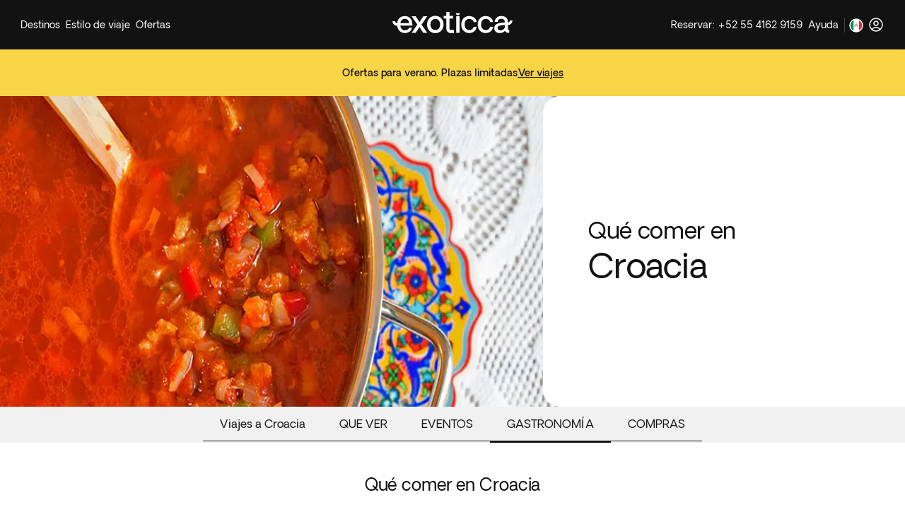

--- FILE ---
content_type: text/html; charset=utf-8
request_url: https://www.exoticca.com/mx/europa/los-balcanes/croacia/gastronomia
body_size: 830906
content:
<!DOCTYPE html><html lang="es-MX"><head><meta charSet="utf-8" data-next-head=""/><meta name="viewport" content="initial-scale=1.0, width=device-width" data-next-head=""/><link rel="shortcut icon" href="/exoticca.ico" data-next-head=""/><link rel="icon" type="image/png" href="/exoticca.ico" data-next-head=""/><link type="image/x-icon" rel="Shortcut Icon" href="/exoticca.ico" data-next-head=""/><link rel="apple-touch-icon" href="/exoticca.ico" data-next-head=""/><link rel="image_src" href="false/thumbnail.png" data-next-head=""/><title data-next-head="">Comida típica de Croacia - Croacia y su gastronomía - Exoticca</title><meta class="elastic" name="description" content="Descubre la comida tradicional de Croacia en el recetario de platos típicos para que los pruebes en tu viaje a Croacia con Exoticca." data-next-head=""/><meta property="og:type" content="website" data-next-head=""/><meta property="og:site_name" content="www.exoticca.com/mx" data-next-head=""/><meta property="og:image" content="https://uploads.exoticca.com/es_MX/destination/country/croacia-gastronomy.png" data-next-head=""/><meta property="og:url" content="/mx/europa/los-balcanes/croacia/gastronomia" data-next-head=""/><link rel="canonical" href="/mx/europa/los-balcanes/croacia/gastronomia" data-next-head=""/><link rel="alternate" hrefLang="es" href="https://www.exoticca.com/es/europa/los-balcanes/croacia/gastronomia" data-next-head=""/><link rel="alternate" hrefLang="en-gb" href="https://www.exoticca.com/uk/europe/the-balkans/croatia/gastronomy" data-next-head=""/><link rel="alternate" hrefLang="fr" href="https://www.exoticca.com/fr/europe/les-balkans/croatie/gastronomie" data-next-head=""/><link rel="alternate" hrefLang="de" href="https://www.exoticca.com/de/europa/der-balkan/kroatien/gastronomie" data-next-head=""/><link rel="alternate" hrefLang="en-us" href="https://www.exoticca.com/us/europe/the-balkans/croatia/gastronomy" data-next-head=""/><link rel="alternate" hrefLang="en-ca" href="https://www.exoticca.com/ca/europe/the-balkans/croatia/gastronomy" data-next-head=""/><link rel="alternate" href="https://www.exoticca.com/ca/europe/the-balkans/croatia/gastronomie" data-next-head=""/><link rel="alternate" hrefLang="es-MX" href="https://www.exoticca.com/mx/europa/los-balcanes/croacia/gastronomia" data-next-head=""/><link rel="alternate" hrefLang="en-au" href="https://www.exoticca.com/au/europe/the-balkans/croatia/gastronomy" data-next-head=""/><link rel="preload" as="image" imageSrcSet="/_next/image?url=https%3A%2F%2Fuploads.exoticca.com%2Fes_MX%2Fdestination%2Fcountry%2Fcroacia-gastronomy.png&amp;w=640&amp;q=75 640w, /_next/image?url=https%3A%2F%2Fuploads.exoticca.com%2Fes_MX%2Fdestination%2Fcountry%2Fcroacia-gastronomy.png&amp;w=750&amp;q=75 750w, /_next/image?url=https%3A%2F%2Fuploads.exoticca.com%2Fes_MX%2Fdestination%2Fcountry%2Fcroacia-gastronomy.png&amp;w=828&amp;q=75 828w, /_next/image?url=https%3A%2F%2Fuploads.exoticca.com%2Fes_MX%2Fdestination%2Fcountry%2Fcroacia-gastronomy.png&amp;w=1080&amp;q=75 1080w, /_next/image?url=https%3A%2F%2Fuploads.exoticca.com%2Fes_MX%2Fdestination%2Fcountry%2Fcroacia-gastronomy.png&amp;w=1200&amp;q=75 1200w, /_next/image?url=https%3A%2F%2Fuploads.exoticca.com%2Fes_MX%2Fdestination%2Fcountry%2Fcroacia-gastronomy.png&amp;w=1920&amp;q=75 1920w, /_next/image?url=https%3A%2F%2Fuploads.exoticca.com%2Fes_MX%2Fdestination%2Fcountry%2Fcroacia-gastronomy.png&amp;w=2048&amp;q=75 2048w, /_next/image?url=https%3A%2F%2Fuploads.exoticca.com%2Fes_MX%2Fdestination%2Fcountry%2Fcroacia-gastronomy.png&amp;w=3840&amp;q=75 3840w" imageSizes="(max-width: 768px) 100vw, 65vw" data-next-head=""/><meta charSet="utf-8"/><meta name="theme-color" content="#121212"/><meta name="robots" content="index, follow"/><meta name="google-site-verification" content="ZCs5jErC2Utd86TvgLWJ_svZ5ChfYme6QrPnuJbivww"/><link rel="preload" href="/fonts/OakesGrotesk-Regular.woff" as="font" crossorigin="anonymous"/><link rel="preload" href="/fonts/OakesGrotesk-Bold.woff" as="font" crossorigin="anonymous"/><link rel="preload" href="/fonts/OakesGrotesk-BoldItalic.woff2" as="font" crossorigin="anonymous"/><link rel="preload" href="/fonts/cactus-jack-regular.woff2" as="font" crossorigin="anonymous"/><script type="text/javascript" src="//cdn.evgnet.com/beacon/exoticca/exoticca_production/scripts/evergage.min.js" async=""></script><link rel="preload" href="/_next/static/css/10498a5f47d09e32.css" as="style"/><link rel="stylesheet" href="/_next/static/css/10498a5f47d09e32.css" data-n-g=""/><link rel="preload" href="/_next/static/css/d8d2e76132f48d76.css" as="style"/><link rel="stylesheet" href="/_next/static/css/d8d2e76132f48d76.css" data-n-p=""/><link rel="preload" href="/_next/static/css/cd64d64f5bc1ace2.css" as="style"/><link rel="stylesheet" href="/_next/static/css/cd64d64f5bc1ace2.css"/><noscript data-n-css=""></noscript><script defer="" nomodule="" src="/_next/static/chunks/polyfills-42372ed130431b0a.js"></script><script defer="" src="/_next/static/chunks/98309536-a700c05a54a5a3c1.js"></script><script defer="" src="/_next/static/chunks/70002-eccb6f5a7a8133e5.js"></script><script defer="" src="/_next/static/chunks/74011-979ce4ac0410b9fd.js"></script><script defer="" src="/_next/static/chunks/70391-4e45a7ea4ea995a1.js"></script><script defer="" src="/_next/static/chunks/35688-a1fce50a1be2feb5.js"></script><script defer="" src="/_next/static/chunks/6646-40960ae425a8e826.js"></script><script defer="" src="/_next/static/chunks/8085-4bf8b6f869bfa47f.js"></script><script defer="" src="/_next/static/chunks/59098-88f0bf0a6e1b16bf.js"></script><script defer="" src="/_next/static/chunks/86649-499a3468068ecb23.js"></script><script defer="" src="/_next/static/chunks/83893.8361424596e062b3.js"></script><script defer="" src="/_next/static/chunks/54921-f5c8b1205d1bdbb1.js"></script><script defer="" src="/_next/static/chunks/61301-7fd26be80c6346b4.js"></script><script defer="" src="/_next/static/chunks/30221-36772d8821e893f8.js"></script><script defer="" src="/_next/static/chunks/77149.fd2a04d307d52ff2.js"></script><script defer="" src="/_next/static/chunks/72754-84edd7ea2eed4e54.js"></script><script defer="" src="/_next/static/chunks/73773.2cbebd2f61bd4f81.js"></script><script src="/_next/static/chunks/webpack-7373bde76ed5f0dd.js" defer=""></script><script src="/_next/static/chunks/framework-e00523953a1b9f68.js" defer=""></script><script src="/_next/static/chunks/main-5edae8844502e58d.js" defer=""></script><script src="/_next/static/chunks/pages/_app-456d74332c4dd218.js" defer=""></script><script src="/_next/static/chunks/8120ba4c-1ba0d06d692a0306.js" defer=""></script><script src="/_next/static/chunks/7e63b959-52af88de4bfceb02.js" defer=""></script><script src="/_next/static/chunks/48230-c06e8f41acf768f5.js" defer=""></script><script src="/_next/static/chunks/54587-d8dd4629d1498de4.js" defer=""></script><script src="/_next/static/chunks/42908-7d2f74f5cd82fe01.js" defer=""></script><script src="/_next/static/chunks/847-c7ab5c32aa17acd9.js" defer=""></script><script src="/_next/static/chunks/663-683b983dec3717da.js" defer=""></script><script src="/_next/static/chunks/84122-de72d1db35b302a1.js" defer=""></script><script src="/_next/static/chunks/34917-79aeb952befe62f6.js" defer=""></script><script src="/_next/static/chunks/99699-be529c2dda378c25.js" defer=""></script><script src="/_next/static/chunks/12117-086c077c022ac04f.js" defer=""></script><script src="/_next/static/chunks/11092-03937a62a5a8c5c6.js" defer=""></script><script src="/_next/static/chunks/51719-89f31971b73ed78b.js" defer=""></script><script src="/_next/static/chunks/pages/destination-info/%5Btype%5D-a04b45d6dd5b8680.js" defer=""></script><script src="/_next/static/c-oqt9NSebxXuIwwmOVGo/_buildManifest.js" defer=""></script><script src="/_next/static/c-oqt9NSebxXuIwwmOVGo/_ssgManifest.js" defer=""></script><meta name="sentry-trace" content="0865ab97c9cae07720dc19c2d5ac6679-39d3d72cfa5665d2-1"/><meta name="baggage" content="sentry-environment=production,sentry-trace_id=0865ab97c9cae07720dc19c2d5ac6679,sentry-transaction=GET%20%2Fdestination-info%2F%5Btype%5D,sentry-sampled=true,sentry-sample_rand=0.07344995799503073,sentry-sample_rate=0.2"/><style id="jss-server-side"></style><style data-styled="" data-styled-version="5.3.6">.dHljVt{position:relative;background:transparent;color:#121212;border-radius:0;border-width:1px;border-style:solid;border-color:transparent;box-shadow:none;margin-bottom:0;padding:0px;cursor:inherit;}/*!sc*/
data-styled.g1[id="sc-bcXHqe"]{content:"dHljVt,"}/*!sc*/
.hbhUJW{font-family:Oakes Grotesk,sans-serif;font-weight:500;font-style:inherit;text-align:inherit;margin:0;margin-bottom:0;color:currentColor;-webkit-text-decoration:inherit;text-decoration:inherit;text-transform:inherit;white-space:normal;cursor:inherit;cursor:inherit;font-size:14px;-webkit-letter-spacing:0em;-moz-letter-spacing:0em;-ms-letter-spacing:0em;letter-spacing:0em;line-height:1.5;}/*!sc*/
@media (min-width:768px){}/*!sc*/
@media (min-width:1024px){}/*!sc*/
@media (min-width:1280px){}/*!sc*/
.hJUhGO{font-family:Oakes Grotesk,sans-serif;font-weight:400;font-style:inherit;text-align:inherit;margin:0;margin-bottom:0;color:currentColor;-webkit-text-decoration:inherit;text-decoration:inherit;text-transform:inherit;white-space:normal;cursor:inherit;overflow:hidden;text-overflow:ellipsis;white-space:nowrap;cursor:inherit;font-size:14px;-webkit-letter-spacing:0em;-moz-letter-spacing:0em;-ms-letter-spacing:0em;letter-spacing:0em;line-height:1.5;}/*!sc*/
@media (min-width:768px){}/*!sc*/
@media (min-width:1024px){}/*!sc*/
@media (min-width:1280px){}/*!sc*/
.ksgkcd{font-family:Oakes Grotesk,sans-serif;font-weight:400;font-style:inherit;text-align:inherit;margin:0;margin-bottom:0;color:currentColor;-webkit-text-decoration:inherit;text-decoration:inherit;text-transform:inherit;white-space:noWrap;cursor:inherit;cursor:inherit;font-size:14px;-webkit-letter-spacing:0em;-moz-letter-spacing:0em;-ms-letter-spacing:0em;letter-spacing:0em;line-height:1.5;}/*!sc*/
@media (min-width:768px){}/*!sc*/
@media (min-width:1024px){}/*!sc*/
@media (min-width:1280px){}/*!sc*/
.eGOQZl{font-family:Oakes Grotesk,sans-serif;font-weight:400;font-style:inherit;text-align:inherit;margin:0;margin-bottom:0;color:#121212;-webkit-text-decoration:inherit;text-decoration:inherit;text-transform:inherit;white-space:normal;cursor:inherit;cursor:pointer;font-size:14px;-webkit-letter-spacing:0em;-moz-letter-spacing:0em;-ms-letter-spacing:0em;letter-spacing:0em;line-height:1.5;}/*!sc*/
@media (min-width:768px){}/*!sc*/
@media (min-width:1024px){}/*!sc*/
@media (min-width:1280px){}/*!sc*/
.dfwOrR{font-family:Oakes Grotesk,sans-serif;font-weight:400;font-style:inherit;text-align:inherit;margin:0;margin-bottom:0;color:#121212;-webkit-text-decoration:inherit;text-decoration:inherit;text-transform:inherit;white-space:noWrap;cursor:inherit;cursor:inherit;font-size:14px;-webkit-letter-spacing:0em;-moz-letter-spacing:0em;-ms-letter-spacing:0em;letter-spacing:0em;line-height:1.5;}/*!sc*/
@media (min-width:768px){}/*!sc*/
@media (min-width:1024px){}/*!sc*/
@media (min-width:1280px){}/*!sc*/
.hDjQhj{font-family:Oakes Grotesk,sans-serif;font-weight:500;font-style:inherit;text-align:left;margin:0;margin-bottom:0;color:currentColor;-webkit-text-decoration:inherit;text-decoration:inherit;text-transform:inherit;white-space:normal;cursor:inherit;cursor:inherit;font-size:20px;-webkit-letter-spacing:0em;-moz-letter-spacing:0em;-ms-letter-spacing:0em;letter-spacing:0em;line-height:1.5;}/*!sc*/
@media (min-width:768px){}/*!sc*/
@media (min-width:1024px){}/*!sc*/
@media (min-width:1280px){}/*!sc*/
.gLNaLf{font-family:Oakes Grotesk,sans-serif;font-weight:400;font-style:inherit;text-align:left;margin:0;margin-bottom:16px;color:#5e5e5e;-webkit-text-decoration:inherit;text-decoration:inherit;text-transform:inherit;white-space:normal;cursor:inherit;cursor:inherit;font-size:16px;-webkit-letter-spacing:0em;-moz-letter-spacing:0em;-ms-letter-spacing:0em;letter-spacing:0em;line-height:1.5;}/*!sc*/
@media (min-width:768px){}/*!sc*/
@media (min-width:1024px){}/*!sc*/
@media (min-width:1280px){}/*!sc*/
.kQUIKe{font-family:Oakes Grotesk,sans-serif;font-weight:500;font-style:inherit;text-align:left;margin:0;margin-bottom:0;color:currentColor;-webkit-text-decoration:inherit;text-decoration:inherit;text-transform:inherit;white-space:normal;cursor:inherit;cursor:inherit;font-size:12px;-webkit-letter-spacing:0em;-moz-letter-spacing:0em;-ms-letter-spacing:0em;letter-spacing:0em;line-height:1.5;}/*!sc*/
@media (min-width:768px){}/*!sc*/
@media (min-width:1024px){}/*!sc*/
@media (min-width:1280px){}/*!sc*/
.PgzvC{font-family:Oakes Grotesk,sans-serif;font-weight:500;font-style:inherit;text-align:left;margin:0;margin-bottom:0;color:currentColor;-webkit-text-decoration:inherit;text-decoration:inherit;text-transform:inherit;white-space:normal;cursor:inherit;cursor:inherit;font-size:16px;-webkit-letter-spacing:0em;-moz-letter-spacing:0em;-ms-letter-spacing:0em;letter-spacing:0em;line-height:1.5;}/*!sc*/
@media (min-width:768px){}/*!sc*/
@media (min-width:1024px){}/*!sc*/
@media (min-width:1280px){}/*!sc*/
.gdlJlH{font-family:Oakes Grotesk,sans-serif;font-weight:400;font-style:inherit;text-align:inherit;margin:0;margin-bottom:0;color:currentColor;-webkit-text-decoration:inherit;text-decoration:inherit;text-transform:inherit;white-space:normal;cursor:inherit;cursor:inherit;font-size:14px;-webkit-letter-spacing:0em;-moz-letter-spacing:0em;-ms-letter-spacing:0em;letter-spacing:0em;line-height:1.5;}/*!sc*/
@media (min-width:768px){}/*!sc*/
@media (min-width:1024px){}/*!sc*/
@media (min-width:1280px){}/*!sc*/
.bRZXsN{font-family:Oakes Grotesk,sans-serif;font-weight:400;font-style:inherit;text-align:inherit;margin:0;margin-bottom:0;color:currentColor;-webkit-text-decoration:inherit;text-decoration:inherit;text-transform:inherit;white-space:normal;cursor:inherit;cursor:inherit;font-size:24px;-webkit-letter-spacing:-0.005em;-moz-letter-spacing:-0.005em;-ms-letter-spacing:-0.005em;letter-spacing:-0.005em;line-height:1.25;}/*!sc*/
@media (min-width:768px){.bRZXsN{font-size:32px;-webkit-letter-spacing:-0.01em;-moz-letter-spacing:-0.01em;-ms-letter-spacing:-0.01em;letter-spacing:-0.01em;line-height:1.25;}}/*!sc*/
@media (min-width:1024px){}/*!sc*/
@media (min-width:1280px){}/*!sc*/
.kfIBlO{font-family:Oakes Grotesk,sans-serif;font-weight:400;font-style:inherit;text-align:inherit;margin:0;margin-bottom:0;color:currentColor;-webkit-text-decoration:inherit;text-decoration:inherit;text-transform:inherit;white-space:normal;cursor:inherit;cursor:inherit;font-size:32px;-webkit-letter-spacing:-0.01em;-moz-letter-spacing:-0.01em;-ms-letter-spacing:-0.01em;letter-spacing:-0.01em;line-height:1.25;}/*!sc*/
@media (min-width:768px){.kfIBlO{font-size:48px;-webkit-letter-spacing:-0.015em;-moz-letter-spacing:-0.015em;-ms-letter-spacing:-0.015em;letter-spacing:-0.015em;line-height:1.25;}}/*!sc*/
@media (min-width:1024px){}/*!sc*/
@media (min-width:1280px){}/*!sc*/
.aQvfy{font-family:Oakes Grotesk,sans-serif;font-weight:400;font-style:inherit;text-align:inherit;margin:0;margin-bottom:0;color:currentColor;-webkit-text-decoration:inherit;text-decoration:inherit;text-transform:inherit;white-space:normal;cursor:inherit;cursor:inherit;font-size:20px;-webkit-letter-spacing:0em;-moz-letter-spacing:0em;-ms-letter-spacing:0em;letter-spacing:0em;line-height:1.5;}/*!sc*/
@media (min-width:768px){.aQvfy{font-size:24px;-webkit-letter-spacing:-0.005em;-moz-letter-spacing:-0.005em;-ms-letter-spacing:-0.005em;letter-spacing:-0.005em;line-height:1.25;}}/*!sc*/
@media (min-width:1024px){}/*!sc*/
@media (min-width:1280px){}/*!sc*/
.iPSsnl{font-family:Oakes Grotesk,sans-serif;font-weight:400;font-style:inherit;text-align:inherit;margin:0;margin-bottom:0;color:currentColor;-webkit-text-decoration:inherit;text-decoration:inherit;text-transform:inherit;white-space:normal;cursor:inherit;cursor:inherit;font-size:16px;-webkit-letter-spacing:0em;-moz-letter-spacing:0em;-ms-letter-spacing:0em;letter-spacing:0em;line-height:1.5;}/*!sc*/
@media (min-width:768px){}/*!sc*/
@media (min-width:1024px){}/*!sc*/
@media (min-width:1280px){}/*!sc*/
.iDmiNm{font-family:Oakes Grotesk,sans-serif;font-weight:400;font-style:inherit;text-align:inherit;margin:0;margin-bottom:0;color:#121212;-webkit-text-decoration:inherit;text-decoration:inherit;text-transform:inherit;white-space:normal;cursor:inherit;cursor:inherit;font-size:20px;-webkit-letter-spacing:0em;-moz-letter-spacing:0em;-ms-letter-spacing:0em;letter-spacing:0em;line-height:1.5;}/*!sc*/
@media (min-width:768px){}/*!sc*/
@media (min-width:1024px){.iDmiNm{font-size:24px;-webkit-letter-spacing:-0.005em;-moz-letter-spacing:-0.005em;-ms-letter-spacing:-0.005em;letter-spacing:-0.005em;line-height:1.25;}}/*!sc*/
@media (min-width:1280px){}/*!sc*/
.dqYbNG{font-family:Oakes Grotesk,sans-serif;font-weight:600;font-style:inherit;text-align:inherit;margin:0;margin-bottom:0;color:#ffffff;-webkit-text-decoration:inherit;text-decoration:inherit;text-transform:inherit;white-space:normal;cursor:inherit;cursor:inherit;font-size:12px;-webkit-letter-spacing:0.16em;-moz-letter-spacing:0.16em;-ms-letter-spacing:0.16em;letter-spacing:0.16em;line-height:1.5;text-transform:uppercase;}/*!sc*/
@media (min-width:768px){}/*!sc*/
@media (min-width:1024px){}/*!sc*/
@media (min-width:1280px){}/*!sc*/
.llzDHl{font-family:Oakes Grotesk,sans-serif;font-weight:500;font-style:inherit;text-align:inherit;margin:0;margin-bottom:0;color:#ffffff;-webkit-text-decoration:inherit;text-decoration:inherit;text-transform:inherit;white-space:normal;cursor:inherit;cursor:inherit;font-size:32px;-webkit-letter-spacing:-0.01em;-moz-letter-spacing:-0.01em;-ms-letter-spacing:-0.01em;letter-spacing:-0.01em;line-height:1.25;}/*!sc*/
@media (min-width:768px){}/*!sc*/
@media (min-width:1024px){}/*!sc*/
@media (min-width:1280px){}/*!sc*/
.fvhNqn{font-family:Oakes Grotesk,sans-serif;font-weight:400;font-style:inherit;text-align:inherit;margin:0;margin-bottom:0;color:#ffffff;-webkit-text-decoration:inherit;text-decoration:inherit;text-transform:inherit;white-space:normal;cursor:inherit;cursor:inherit;font-size:20px;-webkit-letter-spacing:0em;-moz-letter-spacing:0em;-ms-letter-spacing:0em;letter-spacing:0em;line-height:1.5;}/*!sc*/
@media (min-width:768px){}/*!sc*/
@media (min-width:1024px){}/*!sc*/
@media (min-width:1280px){}/*!sc*/
.fBjcfB{font-family:Oakes Grotesk,sans-serif;font-weight:600;font-style:inherit;text-align:inherit;margin:0;margin-bottom:0;color:#ffffff;-webkit-text-decoration:inherit;text-decoration:inherit;text-transform:inherit;white-space:normal;cursor:inherit;cursor:inherit;font-size:20px;-webkit-letter-spacing:0em;-moz-letter-spacing:0em;-ms-letter-spacing:0em;letter-spacing:0em;line-height:1.5;}/*!sc*/
@media (min-width:768px){}/*!sc*/
@media (min-width:1024px){}/*!sc*/
@media (min-width:1280px){}/*!sc*/
.iHECY{font-family:Oakes Grotesk,sans-serif;font-weight:400;font-style:inherit;text-align:center;margin:0;margin-bottom:0;color:currentColor;-webkit-text-decoration:inherit;text-decoration:inherit;text-transform:inherit;white-space:normal;cursor:inherit;cursor:inherit;font-size:20px;-webkit-letter-spacing:0em;-moz-letter-spacing:0em;-ms-letter-spacing:0em;letter-spacing:0em;line-height:1.5;}/*!sc*/
@media (min-width:768px){.iHECY{font-size:24px;-webkit-letter-spacing:-0.005em;-moz-letter-spacing:-0.005em;-ms-letter-spacing:-0.005em;letter-spacing:-0.005em;line-height:1.25;}}/*!sc*/
@media (min-width:1024px){}/*!sc*/
@media (min-width:1280px){}/*!sc*/
.kdzSxF{font-family:Oakes Grotesk,sans-serif;font-weight:400;font-style:inherit;text-align:inherit;margin:0;margin-bottom:0;color:currentColor;-webkit-text-decoration:inherit;text-decoration:inherit;text-transform:inherit;white-space:normal;cursor:inherit;cursor:inherit;font-size:12px;-webkit-letter-spacing:0em;-moz-letter-spacing:0em;-ms-letter-spacing:0em;letter-spacing:0em;line-height:1.5;}/*!sc*/
@media (min-width:768px){}/*!sc*/
@media (min-width:1024px){}/*!sc*/
@media (min-width:1280px){}/*!sc*/
.elxblD{font-family:Oakes Grotesk,sans-serif;font-weight:400;font-style:inherit;text-align:inherit;margin:0;margin-bottom:0;color:currentColor;-webkit-text-decoration:inherit;text-decoration:inherit;text-transform:inherit;white-space:normal;cursor:inherit;cursor:inherit;font-size:16px;-webkit-letter-spacing:0em;-moz-letter-spacing:0em;-ms-letter-spacing:0em;letter-spacing:0em;line-height:1.5;}/*!sc*/
@media (min-width:768px){.elxblD{font-size:20px;-webkit-letter-spacing:0em;-moz-letter-spacing:0em;-ms-letter-spacing:0em;letter-spacing:0em;line-height:1.5;}}/*!sc*/
@media (min-width:1024px){}/*!sc*/
@media (min-width:1280px){}/*!sc*/
data-styled.g2[id="sc-gswNZR"]{content:"hbhUJW,hJUhGO,ksgkcd,eGOQZl,dfwOrR,hDjQhj,gLNaLf,kQUIKe,PgzvC,gdlJlH,bRZXsN,kfIBlO,aQvfy,iPSsnl,iDmiNm,dqYbNG,llzDHl,fvhNqn,fBjcfB,iHECY,kdzSxF,elxblD,"}/*!sc*/
.jcbaWZ{display:-webkit-box;display:-webkit-flex;display:-ms-flexbox;display:flex;gap:8px;-webkit-align-items:center;-webkit-box-align:center;-ms-flex-align:center;align-items:center;-webkit-box-pack:start;-webkit-justify-content:flex-start;-ms-flex-pack:start;justify-content:flex-start;height:-webkit-fit-content;height:-moz-fit-content;height:fit-content;width:100%;cursor:pointer;list-style-type:none;padding:8px 16px;border-radius:8px;color:#121212;}/*!sc*/
.jcbaWZ:hover{background:#f1f1f1;}/*!sc*/
.iXkjOr{display:-webkit-box;display:-webkit-flex;display:-ms-flexbox;display:flex;gap:8px;-webkit-align-items:center;-webkit-box-align:center;-ms-flex-align:center;align-items:center;-webkit-box-pack:start;-webkit-justify-content:flex-start;-ms-flex-pack:start;justify-content:flex-start;height:-webkit-fit-content;height:-moz-fit-content;height:fit-content;width:100%;cursor:pointer;list-style-type:none;padding:8px 16px;border-radius:8px;color:#121212;}/*!sc*/
.iXkjOr:hover{-webkit-text-decoration:underline;text-decoration:underline;}/*!sc*/
.efDTGC{display:-webkit-box;display:-webkit-flex;display:-ms-flexbox;display:flex;gap:8px;-webkit-align-items:center;-webkit-box-align:center;-ms-flex-align:center;align-items:center;-webkit-box-pack:start;-webkit-justify-content:flex-start;-ms-flex-pack:start;justify-content:flex-start;height:-webkit-fit-content;height:-moz-fit-content;height:fit-content;width:100%;cursor:pointer;list-style-type:none;padding:8px 8px;border-radius:8px;color:#121212;}/*!sc*/
.efDTGC:hover{background:#f1f1f1;}/*!sc*/
data-styled.g3[id="sc-dkrFOg"]{content:"jcbaWZ,iXkjOr,efDTGC,"}/*!sc*/
.eeOpXZ{position:relative;}/*!sc*/
data-styled.g4[id="sc-hLBbgP"]{content:"eeOpXZ,"}/*!sc*/
.bMEJgg{display:-webkit-box;display:-webkit-flex;display:-ms-flexbox;display:flex;position:relative;gap:8px;-webkit-box-pack:justify;-webkit-justify-content:space-between;-ms-flex-pack:justify;justify-content:space-between;-webkit-align-items:center;-webkit-box-align:center;-ms-flex-align:center;align-items:center;border:none;background-color:transparent;z-index:2;color:#ffffff;padding:12px 4px;}/*!sc*/
.bMEJgg:hover:after{content:'';position:absolute;bottom:6px;left:6px;right:26px;height:2px;}/*!sc*/
data-styled.g5[id="sc-eDvSVe"]{content:"bMEJgg,"}/*!sc*/
.kkBoAT{position:absolute;padding:8px;border-radius:16px;display:none;min-width:100%;z-index:1;-webkit-animation:fadein 100ms linear;animation:fadein 100ms linear;margin-top:-2px;color:#121212;box-shadow:0px 0px 16px #1b1b1b14;background-color:#ffffff;}/*!sc*/
@-webkit-keyframes fadein{from{opacity:0;}to{opacity:1;}}/*!sc*/
@keyframes fadein{from{opacity:0;}to{opacity:1;}}/*!sc*/
.mQrQn{position:absolute;padding:8px;border-radius:16px;display:none;min-width:100%;z-index:1;-webkit-animation:fadein 100ms linear;animation:fadein 100ms linear;margin-top:-2px;right:0;color:#121212;box-shadow:0px 0px 16px #1b1b1b14;background-color:#ffffff;}/*!sc*/
@-webkit-keyframes fadein{from{opacity:0;}to{opacity:1;}}/*!sc*/
@keyframes fadein{from{opacity:0;}to{opacity:1;}}/*!sc*/
data-styled.g6[id="sc-jSUZER"]{content:"kkBoAT,mQrQn,"}/*!sc*/
.gEubvH{display:-webkit-box;display:-webkit-flex;display:-ms-flexbox;display:flex;gap:8px;-webkit-align-items:center;-webkit-box-align:center;-ms-flex-align:center;align-items:center;overflow:hidden;}/*!sc*/
data-styled.g9[id="sc-ftTHYK"]{content:"gEubvH,"}/*!sc*/
.FCCnS{position:relative;overflow:hidden;}/*!sc*/
data-styled.g10[id="sc-pyfCe"]{content:"FCCnS,"}/*!sc*/
.dSHCbW{line-height:0;display:inline-block;-webkit-flex-shrink:0;-ms-flex-negative:0;flex-shrink:0;width:18px;height:18px;-webkit-transform:rotate(0deg);-ms-transform:rotate(0deg);transform:rotate(0deg);-webkit-transition:all 150ms ease;transition:all 150ms ease;cursor:inherit;}/*!sc*/
.dSHCbW > svg{width:100%;height:100%;vertical-align:middle;display:inline-block;}/*!sc*/
.gQtYNo{line-height:0;display:inline-block;-webkit-flex-shrink:0;-ms-flex-negative:0;flex-shrink:0;width:24px;height:24px;-webkit-transform:rotate(0deg);-ms-transform:rotate(0deg);transform:rotate(0deg);-webkit-transition:all 150ms ease;transition:all 150ms ease;cursor:pointer;}/*!sc*/
.gQtYNo > svg{width:100%;height:100%;vertical-align:middle;display:inline-block;}/*!sc*/
.eGlHSe{line-height:0;display:inline-block;-webkit-flex-shrink:0;-ms-flex-negative:0;flex-shrink:0;width:24px;height:24px;-webkit-transform:rotate(0deg);-ms-transform:rotate(0deg);transform:rotate(0deg);-webkit-transition:all 150ms ease;transition:all 150ms ease;cursor:inherit;}/*!sc*/
.eGlHSe > svg{width:100%;height:100%;vertical-align:middle;display:inline-block;}/*!sc*/
.hMvVUC{line-height:0;display:inline-block;-webkit-flex-shrink:0;-ms-flex-negative:0;flex-shrink:0;width:12px;height:12px;-webkit-transform:rotate(0deg);-ms-transform:rotate(0deg);transform:rotate(0deg);-webkit-transition:all 150ms ease;transition:all 150ms ease;cursor:inherit;}/*!sc*/
.hMvVUC > svg{width:100%;height:100%;vertical-align:middle;display:inline-block;}/*!sc*/
.ja-DSqX{line-height:0;display:inline-block;-webkit-flex-shrink:0;-ms-flex-negative:0;flex-shrink:0;width:130px;height:43px;-webkit-transform:rotate(0deg);-ms-transform:rotate(0deg);transform:rotate(0deg);-webkit-transition:all 150ms ease;transition:all 150ms ease;cursor:inherit;}/*!sc*/
.ja-DSqX > svg{width:100%;height:100%;vertical-align:middle;display:inline-block;}/*!sc*/
.cDEEOe{line-height:0;display:inline-block;-webkit-flex-shrink:0;-ms-flex-negative:0;flex-shrink:0;width:40px;height:40px;-webkit-transform:rotate(0deg);-ms-transform:rotate(0deg);transform:rotate(0deg);-webkit-transition:all 150ms ease;transition:all 150ms ease;cursor:inherit;}/*!sc*/
.cDEEOe > svg{width:100%;height:100%;vertical-align:middle;display:inline-block;}/*!sc*/
.cDEEOe > svg *{stroke:#ffffff;}/*!sc*/
.yeeeV{line-height:0;display:inline-block;-webkit-flex-shrink:0;-ms-flex-negative:0;flex-shrink:0;width:40px;height:40px;-webkit-transform:rotate(0deg);-ms-transform:rotate(0deg);transform:rotate(0deg);-webkit-transition:all 150ms ease;transition:all 150ms ease;cursor:inherit;}/*!sc*/
.yeeeV > svg{width:100%;height:100%;vertical-align:middle;display:inline-block;}/*!sc*/
.yeeeV > svg *{fill:#ffffff;}/*!sc*/
.jVgwfG{line-height:0;display:inline-block;-webkit-flex-shrink:0;-ms-flex-negative:0;flex-shrink:0;width:40px;height:40px;-webkit-transform:rotate(0deg);-ms-transform:rotate(0deg);transform:rotate(0deg);-webkit-transition:all 150ms ease;transition:all 150ms ease;cursor:inherit;}/*!sc*/
.jVgwfG > svg{width:100%;height:100%;vertical-align:middle;display:inline-block;}/*!sc*/
data-styled.g11[id="sc-jrcTuL"]{content:"dSHCbW,gQtYNo,eGlHSe,hMvVUC,ja-DSqX,cDEEOe,yeeeV,jVgwfG,"}/*!sc*/
.iHgcZz{display:-webkit-box;display:-webkit-flex;display:-ms-flexbox;display:flex;-webkit-align-items:center;-webkit-box-align:center;-ms-flex-align:center;align-items:center;-webkit-box-pack:justify;-webkit-justify-content:space-between;-ms-flex-pack:justify;justify-content:space-between;width:100%;height:60px;background:#121212;padding:8px 24px;-webkit-transition:background-color 300ms;transition:background-color 300ms;}/*!sc*/
@media (min-width:768px){.iHgcZz{height:70px;}}/*!sc*/
data-styled.g12[id="sc-kDvujY"]{content:"iHgcZz,"}/*!sc*/
.ccDuTn{color:#ffffff;height:100%;display:-webkit-box;display:-webkit-flex;display:-ms-flexbox;display:flex;-webkit-align-items:center;-webkit-box-align:center;-ms-flex-align:center;align-items:center;-webkit-flex-shrink:0;-ms-flex-negative:0;flex-shrink:0;-webkit-box-flex:1;-webkit-flex-grow:1;-ms-flex-positive:1;flex-grow:1;-webkit-flex-basis:0;-ms-flex-preferred-size:0;flex-basis:0;}/*!sc*/
data-styled.g13[id="sc-ipEyDJ"]{content:"ccDuTn,"}/*!sc*/
.kRASbB{-webkit-box-flex:0;-webkit-flex-grow:0;-ms-flex-positive:0;flex-grow:0;}/*!sc*/
data-styled.g15[id="sc-eDWCr"]{content:"kRASbB,"}/*!sc*/
.fFnpbF{display:-webkit-box;display:-webkit-flex;display:-ms-flexbox;display:flex;-webkit-box-pack:end;-webkit-justify-content:flex-end;-ms-flex-pack:end;justify-content:flex-end;}/*!sc*/
data-styled.g16[id="sc-bqWxrE"]{content:"fFnpbF,"}/*!sc*/
.jGXiZq{position:relative;display:inline-block;outline:none;box-shadow:none;background:none;background-color:#121212;border-radius:100px;padding:8px 16px;border:none;width:100%;cursor:pointer;text-align:center;}/*!sc*/
.jGXiZq,.jGXiZq *{color:#ffffff !important;white-space:nowrap;font-size:14px;font-weight:500;line-height:1.5;}/*!sc*/
.jGXiZq .sc-kgTSHT{opacity:1;-webkit-transition:all 200ms ease-in-out;transition:all 200ms ease-in-out;}/*!sc*/
@media (hover:hover) and (pointer:fine){.jGXiZq:hover{background-color:#303030;border:none;}.jGXiZq:hover *{color:#ffffff !important;}.jGXiZq:focus{background-color:#303030;border:none;}.jGXiZq:focus *{color:#ffffff !important;}}/*!sc*/
.jGXiZq:active{background-color:#303030;border:none;}/*!sc*/
.jGXiZq:active *{color:#ffffff !important;}/*!sc*/
.jGXiZq:disabled{background-color:#e2e2e2;border:none;cursor:not-allowed;}/*!sc*/
.jGXiZq:disabled *{color:#ababab !important;}/*!sc*/
data-styled.g25[id="sc-dmctIk"]{content:"jGXiZq,"}/*!sc*/
.kzVomt{width:18px;height:18px;}/*!sc*/
data-styled.g28[id="sc-bBABsx"]{content:"kzVomt,"}/*!sc*/
.jPcupD{all:unset;box-sizing:border-box;width:42px;height:42px;border-radius:100px;display:-webkit-box;display:-webkit-flex;display:-ms-flexbox;display:flex;-webkit-box-pack:center;-webkit-justify-content:center;-ms-flex-pack:center;justify-content:center;-webkit-align-items:center;-webkit-box-align:center;-ms-flex-align:center;align-items:center;gap:8px;background-color:#121212;color:#ffffff;border-width:0;border-style:solid;border-color:none;cursor:pointer;}/*!sc*/
.jPcupD:hover{border-color:none;background-color:#303030;}/*!sc*/
.jPcupD:disabled{background-color:#e2e2e2;border-color:none;cursor:not-allowed;color:#ababab;}/*!sc*/
.jPcupD > div{width:24px;height:24px;}/*!sc*/
.jPcupD > .sc-bBABsx{width:24px;height:24px;}/*!sc*/
.jGXVOB{all:unset;box-sizing:border-box;width:42px;height:42px;border-radius:100px;display:-webkit-box;display:-webkit-flex;display:-ms-flexbox;display:flex;-webkit-box-pack:center;-webkit-justify-content:center;-ms-flex-pack:center;justify-content:center;-webkit-align-items:center;-webkit-box-align:center;-ms-flex-align:center;align-items:center;gap:8px;background-color:transparent;color:#121212;border-width:0;border-style:solid;border-color:none;cursor:pointer;}/*!sc*/
.jGXVOB:hover{color:#5e5e5e;border-color:none;background-color:transparent;}/*!sc*/
.jGXVOB:disabled{background-color:transparent;border-color:none;cursor:not-allowed;color:#ababab;}/*!sc*/
.jGXVOB > div{width:24px;height:24px;}/*!sc*/
.jGXVOB > .sc-bBABsx{width:24px;height:24px;}/*!sc*/
data-styled.g29[id="sc-iveFHk"]{content:"jPcupD,jGXVOB,"}/*!sc*/
.bzJCFR{margin:0;padding:0;display:table;table-layout:fixed;text-align:center;width:100%;}/*!sc*/
data-styled.g35[id="sc-bYMpWt"]{content:"bzJCFR,"}/*!sc*/
.gXrelp{display:table-cell;padding-bottom:8px;cursor:pointer;padding:12px 16px;border-bottom:1px solid #121212;color:#121212;}/*!sc*/
.gXrelp:hover{border-bottom:3px solid #121212;}/*!sc*/
.kmbULL{display:table-cell;padding-bottom:8px;cursor:pointer;padding:12px 16px;border-bottom:3px solid #121212;color:#121212;}/*!sc*/
.kmbULL:hover{border-bottom:3px solid #121212;}/*!sc*/
data-styled.g36[id="sc-kMjNwy"]{content:"gXrelp,kmbULL,"}/*!sc*/
.bUrwCc{position:relative;display:-webkit-box;display:-webkit-flex;display:-ms-flexbox;display:flex;gap:6px;-webkit-align-items:center;-webkit-box-align:center;-ms-flex-align:center;align-items:center;padding:8px 16px;color:#5e5e5e;height:58px;width:100%;background-color:#ffffff;border-radius:12px;cursor:auto;}/*!sc*/
.bUrwCc::before{content:'';position:absolute;top:0;left:0;right:0;bottom:0;border:1px solid #c6c6c6;border-radius:inherit;pointer-events:none;-webkit-transition:border-width 0.2s,border-color 0.2s;transition:border-width 0.2s,border-color 0.2s;}/*!sc*/
data-styled.g45[id="sc-iTFTee"]{content:"bUrwCc,"}/*!sc*/
.fcsZxP{-webkit-flex:1;-ms-flex:1;flex:1;min-width:0;overflow:hidden;}/*!sc*/
data-styled.g46[id="sc-iAEawV"]{content:"fcsZxP,"}/*!sc*/
.hykYbz{all:unset;font-size:16px;width:100%;text-overflow:ellipsis;color:#121212;opacity:0;}/*!sc*/
.hykYbz:focus,.hykYbz[value]:not([value='']){opacity:1;}/*!sc*/
.hykYbz:disabled::-webkit-input-placeholder{color:#ababab;}/*!sc*/
.hykYbz:disabled::-moz-placeholder{color:#ababab;}/*!sc*/
.hykYbz:disabled:-ms-input-placeholder{color:#ababab;}/*!sc*/
.hykYbz:disabled::placeholder{color:#ababab;}/*!sc*/
.hykYbz::-webkit-input-placeholder{font-size:16px;color:#5e5e5e;font-weight:400;}/*!sc*/
.hykYbz::-moz-placeholder{font-size:16px;color:#5e5e5e;font-weight:400;}/*!sc*/
.hykYbz:-ms-input-placeholder{font-size:16px;color:#5e5e5e;font-weight:400;}/*!sc*/
.hykYbz::placeholder{font-size:16px;color:#5e5e5e;font-weight:400;}/*!sc*/
.hykYbz:-webkit-autofill{background-color:transparent !important;-webkit-box-shadow:0 0 0 50px #ffffff inset;}/*!sc*/
.hykYbz:disabled{color:#ababab;}/*!sc*/
.hykYbz:focus::-webkit-input-placeholder{color:#919191;}/*!sc*/
.hykYbz:focus::-moz-placeholder{color:#919191;}/*!sc*/
.hykYbz:focus:-ms-input-placeholder{color:#919191;}/*!sc*/
.hykYbz:focus::placeholder{color:#919191;}/*!sc*/
data-styled.g47[id="sc-eeMvmM"]{content:"hykYbz,"}/*!sc*/
.fpJSPv{color:currentColor;position:relative;-webkit-transform:translateY(50%);-ms-transform:translateY(50%);transform:translateY(50%);-webkit-transform-origin:left center;-ms-transform-origin:left center;transform-origin:left center;-webkit-transition:all 0.2s ease-out;transition:all 0.2s ease-out;}/*!sc*/
data-styled.g48[id="sc-cUEOzv"]{content:"fpJSPv,"}/*!sc*/
.kYJaJN{display:-webkit-box;display:-webkit-flex;display:-ms-flexbox;display:flex;-webkit-align-items:start;-webkit-box-align:start;-ms-flex-align:start;align-items:start;min-height:24px;position:relative;gap:8px;cursor:pointer;color:#121212;}/*!sc*/
data-styled.g51[id="sc-bCfvAP"]{content:"kYJaJN,"}/*!sc*/
.hzlihw{position:relative;height:20px;width:20px;-webkit-flex-shrink:0;-ms-flex-negative:0;flex-shrink:0;border-radius:4px;border:1px solid #c6c6c6;background-color:#ffffff;-webkit-transition:all 0.2s ease-out;transition:all 0.2s ease-out;}/*!sc*/
.hzlihw:after{content:'';position:absolute;display:block;opacity:0;left:7px;top:3px;width:5px;height:10px;border:solid #ffffff;border-width:0 2px 2px 0;-webkit-transform:rotate(45deg);-ms-transform:rotate(45deg);transform:rotate(45deg);-webkit-transition:all 0.2s ease-out;transition:all 0.2s ease-out;}/*!sc*/
data-styled.g52[id="sc-cOxWqc"]{content:"hzlihw,"}/*!sc*/
.AwBfZ{display:-webkit-box;display:-webkit-flex;display:-ms-flexbox;display:flex;-webkit-align-items:center;-webkit-box-align:center;-ms-flex-align:center;align-items:center;-webkit-box-pack:center;-webkit-justify-content:center;-ms-flex-pack:center;justify-content:center;gap:6px;padding:4px 12px;background:#121212;color:#ffffff;border-radius:100px;width:-webkit-fit-content;width:-moz-fit-content;width:fit-content;}/*!sc*/
data-styled.g80[id="sc-hOzowv"]{content:"AwBfZ,"}/*!sc*/
.ibUaco{display:-webkit-box;display:-webkit-flex;display:-ms-flexbox;display:flex;-webkit-align-items:center;-webkit-box-align:center;-ms-flex-align:center;align-items:center;-webkit-box-pack:center;-webkit-justify-content:center;-ms-flex-pack:center;justify-content:center;}/*!sc*/
.ibUaco > div{width:18px;height:18px;}/*!sc*/
data-styled.g81[id="sc-dsHJmm"]{content:"ibUaco,"}/*!sc*/
*,:after,:before{box-sizing:border-box;-webkit-font-smoothing:antialiased;-moz-osx-font-smoothing:grayscale;-webkit-text-size-adjust:100%;}/*!sc*/
html{font-synthesis:none;}/*!sc*/
html,html body,html div,html span,html input,html button,html select,html textarea,html h1,html h2,html h3,html h4,html h5,html h6,html p,html .MuiTab-root{font-family:Oakes Grotesk,sans-serif;}/*!sc*/
html h1,html h2,html h3,html h4,html h5,html h6,html p{font-weight:400;margin:0;}/*!sc*/
html hr{margin-top:10px;margin-bottom:10px;border:0;border-top:1px solid #c6c6c6;}/*!sc*/
html body{color:#121212;font-size:16px;line-height:1.5;margin:0;}/*!sc*/
html body.disableScroll{overflow:hidden;height:100vh;}/*!sc*/
html body .slick-track{will-change:transform;}/*!sc*/
html body .slick-slide > div > div{outline:none !important;}/*!sc*/
html a{-webkit-text-decoration:none;text-decoration:none;color:inherit;}/*!sc*/
html button{color:#121212;cursor:pointer;}/*!sc*/
html picture{display:block;font-size:0;}/*!sc*/
html ul{margin-top:0;margin-bottom:10px;}/*!sc*/
#home,#destination,#destinationInfo,#destinationLandings{background-color:white;min-height:100vh;}/*!sc*/
#checkout{padding:85px 16px 32px 16px;}/*!sc*/
@media (max-width:479px){#checkout{padding:40px 0 34px 0;}}/*!sc*/
.zindexHeader{z-index:1600;}/*!sc*/
.zindexHeaderUnset{z-index:15;}/*!sc*/
.lazyHeroPlaceholder{-webkit-filter:blur(1rem);filter:blur(1rem);height:100% !important;width:100% !important;}/*!sc*/
.lazyPlaceholder{-webkit-filter:blur(1rem);filter:blur(1rem);height:calc(100% + 2rem) !important;width:calc(100% + 2rem) !important;margin-left:-1rem;margin-top:-1rem;}/*!sc*/
*{font-family:Oakes Grotesk,sans-serif !important;}/*!sc*/
data-styled.g160[id="sc-global-gAjExd1"]{content:"sc-global-gAjExd1,"}/*!sc*/
.fmczip{display:grid;display:-ms-grid;grid-auto-rows:min-content;-webkit-column-gap:16px;column-gap:16px;grid-template-columns:0px 1fr 0px;}/*!sc*/
@media (min-width:768px){.fmczip{-webkit-column-gap:32px;column-gap:32px;grid-template-columns:0px 1fr 0px;}}/*!sc*/
@media (min-width:1024px){.fmczip{-webkit-column-gap:64px;column-gap:64px;grid-template-columns:0px 1fr 0px;}}/*!sc*/
@media (min-width:1280px){.fmczip{-webkit-column-gap:80px;column-gap:80px;grid-template-columns:calc((100vw - 1280px) / 2 - 80px ) 1fr calc((100vw - 1280px) / 2 - 80px );}}/*!sc*/
data-styled.g161[id="Grid__StyledGrid-sc-2d82232c-0"]{content:"fmczip,"}/*!sc*/
.eHLbTv{grid-column:2 / -2;}/*!sc*/
data-styled.g162[id="GridColumn__StyledColumn-sc-19019468-0"]{content:"eHLbTv,"}/*!sc*/
.dZFIYV{max-width:100%;overflow:visible;margin-bottom:0px;}/*!sc*/
data-styled.g163[id="layoutTemplates__StyledPageGridColumn-sc-91bb2c4a-0"]{content:"dZFIYV,"}/*!sc*/
.fDkvWT{position:relative;z-index:0;display:grid;grid-template-columns:1fr;grid-template-rows:1fr min-content min-content;-webkit-align-items:flex-start;-webkit-box-align:flex-start;-ms-flex-align:flex-start;align-items:flex-start;gap:20px;width:calc(100vw - 20px * 2);max-width:360px;height:480px;padding:24px;border-radius:calc(24px - 1px);overflow:hidden;cursor:pointer;outline:0 solid transparent;outline-offset:-0;}/*!sc*/
data-styled.g207[id="FullImageCard-styles__CardBody-sc-7155c758-0"]{content:"fDkvWT,"}/*!sc*/
.dsjBxH{z-index:-2;position:absolute;top:0;left:0;right:0;bottom:0;border-radius:24px;}/*!sc*/
data-styled.g208[id="FullImageCard-styles__CardImage-sc-7155c758-1"]{content:"dsjBxH,"}/*!sc*/
.kPLUci{z-index:-1;position:absolute;top:0;bottom:0;left:0;right:0;border-radius:calc(24px - 1px);background:linear-gradient( 180deg,transparent 0%,#121212 100% );}/*!sc*/
data-styled.g209[id="FullImageCard-styles__Gradient-sc-7155c758-2"]{content:"kPLUci,"}/*!sc*/
.fXtVEk{display:-webkit-box;display:-webkit-flex;display:-ms-flexbox;display:flex;-webkit-flex-wrap:wrap;-ms-flex-wrap:wrap;flex-wrap:wrap;gap:8px;z-index:1;}/*!sc*/
data-styled.g210[id="FullImageCard-styles__TagsContainer-sc-7155c758-3"]{content:"fXtVEk,"}/*!sc*/
.bINzqs{display:-webkit-box;display:-webkit-flex;display:-ms-flexbox;display:flex;-webkit-flex-direction:column;-ms-flex-direction:column;flex-direction:column;gap:8px;z-index:1;}/*!sc*/
data-styled.g211[id="FullImageCard-styles__MainContent-sc-7155c758-4"]{content:"bINzqs,"}/*!sc*/
.wunFd{display:-webkit-box;display:-webkit-flex;display:-ms-flexbox;display:flex;-webkit-box-pack:justify;-webkit-justify-content:space-between;-ms-flex-pack:justify;justify-content:space-between;-webkit-align-items:center;-webkit-box-align:center;-ms-flex-align:center;align-items:center;z-index:1;}/*!sc*/
data-styled.g212[id="FullImageCard-styles__Footer-sc-7155c758-5"]{content:"wunFd,"}/*!sc*/
.gMZYWv{display:-webkit-box;display:-webkit-flex;display:-ms-flexbox;display:flex;-webkit-align-items:center;-webkit-box-align:center;-ms-flex-align:center;align-items:center;gap:8px;}/*!sc*/
data-styled.g213[id="FullImageCard-styles__PriceContainer-sc-7155c758-6"]{content:"gMZYWv,"}/*!sc*/
.dQRZVe{color:#121212;text-align:center;margin:32px 0 0 0;}/*!sc*/
data-styled.g490[id="DestinationInfoDescription__Heading-sc-a00c643f-0"]{content:"dQRZVe,"}/*!sc*/
.csgVrm{color:#5e5e5e;}/*!sc*/
.csgVrm p{font-size:16px;}/*!sc*/
.csgVrm h2{font-size:24px;}/*!sc*/
@media (max-width:1024px){.csgVrm{margin-top:20px;}}/*!sc*/
@media (min-width:1024px){.csgVrm{-webkit-column-count:2;column-count:2;-webkit-column-gap:46px;column-gap:46px;margin-bottom:56px;margin-top:32px;}}/*!sc*/
data-styled.g491[id="DestinationInfoDescription__Content-sc-a00c643f-1"]{content:"csgVrm,"}/*!sc*/
.gUqDVR{height:440px;padding:0 !important;position:relative;}/*!sc*/
@media (max-width:768px){.gUqDVR{height:280px;}}/*!sc*/
data-styled.g492[id="DestinationInfoHeader__HeaderWrapper-sc-e8c4775a-0"]{content:"gUqDVR,"}/*!sc*/
.PALpI{position:relative;height:440px;width:65vw;}/*!sc*/
@media (max-width:768px){.PALpI{width:100%;height:280px;}}/*!sc*/
data-styled.g493[id="DestinationInfoHeader__ImageWrapper-sc-e8c4775a-1"]{content:"PALpI,"}/*!sc*/
.iIXqbg{padding:0px 0px 0px 64px;height:440px;top:0;width:40vw;display:-webkit-box;display:-webkit-flex;display:-ms-flexbox;display:flex;-webkit-box-pack:center;-webkit-justify-content:center;-ms-flex-pack:center;justify-content:center;-webkit-flex-direction:column;-ms-flex-direction:column;flex-direction:column;position:absolute;right:0;background-color:#ffffff;z-index:10;border-top-left-radius:24px;border-bottom-left-radius:24px;}/*!sc*/
@media (max-width:768px){.iIXqbg{height:70%;top:50%;width:55vw;-webkit-transform:translateY(-50%);-ms-transform:translateY(-50%);transform:translateY(-50%);padding:0px 0px 0px 32px;}}/*!sc*/
data-styled.g494[id="DestinationInfoHeader__InfoBox-sc-e8c4775a-2"]{content:"iIXqbg,"}/*!sc*/
.cTMiHH{color:#121212;display:-webkit-box;display:-webkit-flex;display:-ms-flexbox;display:flex;}/*!sc*/
data-styled.g495[id="DestinationInfoHeader__SubHeading-sc-e8c4775a-3"]{content:"cTMiHH,"}/*!sc*/
.jUyNeU{white-space:nowrap;margin:0px 8px;}/*!sc*/
data-styled.g496[id="Nav-styles__Name-sc-434385b7-0"]{content:"jUyNeU,"}/*!sc*/
.cgPZaM{white-space:nowrap;overflow-x:auto;-webkit-scrollbar-width:none;-moz-scrollbar-width:none;-ms-scrollbar-width:none;scrollbar-width:none;-ms-overflow-style:none;}/*!sc*/
.cgPZaM::-webkit-scrollbar{display:none;}/*!sc*/
data-styled.g497[id="Nav-styles__TabSection-sc-434385b7-1"]{content:"cgPZaM,"}/*!sc*/
.hURCtK{display:inline-block;}/*!sc*/
data-styled.g498[id="Nav-styles__StyledTab-sc-434385b7-2"]{content:"hURCtK,"}/*!sc*/
.eiuwVn{padding:16px;min-height:400px;width:100%;display:-webkit-box;display:-webkit-flex;display:-ms-flexbox;display:flex;-webkit-flex-direction:column;-ms-flex-direction:column;flex-direction:column;gap:16px;}/*!sc*/
data-styled.g499[id="Post-styles__StyledCardWrapper-sc-e10063e2-0"]{content:"eiuwVn,"}/*!sc*/
.bkwQqx{width:100%;height:150px;position:relative;border-radius:16px;overflow:hidden;}/*!sc*/
data-styled.g500[id="Post-styles__StyledImageWrapper-sc-e10063e2-1"]{content:"bkwQqx,"}/*!sc*/
.drqjtN{display:grid;grid-template-columns:repeat(1,1fr);gap:16px;}/*!sc*/
@media (min-width:768px){.drqjtN{grid-template-columns:repeat(2,1fr);}}/*!sc*/
@media (min-width:1024px){.drqjtN{grid-template-columns:repeat(3,1fr);}}/*!sc*/
data-styled.g501[id="Post-styles__StyledPostWrapper-sc-e10063e2-2"]{content:"drqjtN,"}/*!sc*/
.iFcxNP{position:relative;width:auto;display:-webkit-box;display:-webkit-flex;display:-ms-flexbox;display:flex;-webkit-box-pack:center;-webkit-justify-content:center;-ms-flex-pack:center;justify-content:center;overflow:hidden;background-color:#ffffff;}/*!sc*/
data-styled.g502[id="CardsSlider-styles__StyledCardsSliderContainer-sc-3784c596-0"]{content:"iFcxNP,"}/*!sc*/
.jkhGik{z-index:1;width:100%;display:-webkit-box;display:-webkit-flex;display:-ms-flexbox;display:flex;-webkit-flex-direction:column;-ms-flex-direction:column;flex-direction:column;gap:24px;color:#121212;padding-inline:20px;padding-block:48px;}/*!sc*/
@media (min-width:768px){.jkhGik{padding-inline:40px;padding-block:48px;}}/*!sc*/
@media (min-width:1024px){.jkhGik{gap:40px;padding-inline:64px;padding-block:48px;}}/*!sc*/
@media (min-width:1280px){.jkhGik{padding-inline:80px;padding-block:80px;padding-right:80px;gap:40px;}}/*!sc*/
data-styled.g503[id="CardsSlider-styles__StyledCardsSliderWrapper-sc-3784c596-1"]{content:"jkhGik,"}/*!sc*/
.dKOrek{z-index:1;overflow:visible;}/*!sc*/
.dKOrek .swiper{overflow:visible;}/*!sc*/
data-styled.g504[id="CardsSlider-styles__StyledSwiperWrapper-sc-3784c596-2"]{content:"dKOrek,"}/*!sc*/
.kNUEgD{display:-webkit-box;display:-webkit-flex;display:-ms-flexbox;display:flex;-webkit-box-pack:center;-webkit-justify-content:center;-ms-flex-pack:center;justify-content:center;gap:12px;}/*!sc*/
data-styled.g505[id="CardsSlider-styles__StyledControlsWrapper-sc-3784c596-3"]{content:"kNUEgD,"}/*!sc*/
.hJDSRG{display:-webkit-box;display:-webkit-flex;display:-ms-flexbox;display:flex;-webkit-flex-direction:column;-ms-flex-direction:column;flex-direction:column;gap:12px;}/*!sc*/
@media (min-width:768px){.hJDSRG{gap:12px;}}/*!sc*/
@media (min-width:1024px){.hJDSRG{gap:12px;}}/*!sc*/
data-styled.g506[id="CardsSlider-styles__StyledHeader-sc-3784c596-4"]{content:"hJDSRG,"}/*!sc*/
.kswVsh{width:100%;display:-webkit-box;display:-webkit-flex;display:-ms-flexbox;display:flex;-webkit-flex-wrap:wrap;-ms-flex-wrap:wrap;flex-wrap:wrap;-webkit-box-pack:justify;-webkit-justify-content:space-between;-ms-flex-pack:justify;justify-content:space-between;-webkit-column-gap:12px;column-gap:12px;}/*!sc*/
data-styled.g508[id="CardsSlider-styles__StyledTitleWrapper-sc-3784c596-6"]{content:"kswVsh,"}/*!sc*/
.kUzHEV{display:-webkit-box;display:-webkit-flex;display:-ms-flexbox;display:flex;-webkit-box-pack:justify;-webkit-justify-content:space-between;-ms-flex-pack:justify;justify-content:space-between;-webkit-align-items:center;-webkit-box-align:center;-ms-flex-align:center;align-items:center;gap:20px;}/*!sc*/
data-styled.g510[id="CardsSlider-styles__StyledSliderControler-sc-3784c596-8"]{content:"kUzHEV,"}/*!sc*/
.fIttnH{display:-webkit-box;display:-webkit-flex;display:-ms-flexbox;display:flex;gap:20px;}/*!sc*/
data-styled.g511[id="CardsSlider-styles__StyledButtonsWrapper-sc-3784c596-9"]{content:"fIttnH,"}/*!sc*/
@media (min-width:1280px){}/*!sc*/
data-styled.g513[id="CardsSlider-styles__StyledSubtitleWrapper-sc-3784c596-11"]{content:"kgDXeD,"}/*!sc*/
.kqZjXc{position:relative;padding-left:0;padding-right:0;}/*!sc*/
data-styled.g518[id="CampaignSection-styles__CampaignSectionContainer-sc-b334cc7f-0"]{content:"kqZjXc,"}/*!sc*/
.bAnvhk{background-color:#ffffff;padding-left:0;padding-right:0;padding-bottom:39px;position:relative;}/*!sc*/
@media (min-width:1280px){.bAnvhk:before{content:' ';position:absolute;top:-10px;height:68px;background:#ffffff;width:100%;z-index:0;}}/*!sc*/
data-styled.g520[id="CampaignSection-styles__CampaignSectionWrapper-sc-b334cc7f-2"]{content:"bAnvhk,"}/*!sc*/
.HySvt{padding:4px 20px;}/*!sc*/
@media (min-width:768px){.HySvt{padding:12px 40px;}}/*!sc*/
data-styled.g552[id="DestinationInfo-styles__DestinationInfoDescriptionContainer-sc-dc4d58b4-3"]{content:"HySvt,"}/*!sc*/
.fnxmDm{background-color:#f1f1f1;}/*!sc*/
data-styled.g553[id="DestinationInfo-styles__NavContainer-sc-dc4d58b4-4"]{content:"fnxmDm,"}/*!sc*/
.jtvfAn{height:100%;width:100%;overflow:hidden;}/*!sc*/
.jtvfAn .swiper-pagination-bullet{background-color:#e2e2e2;opacity:1;width:6px;height:6px;margin:0 6px 0 0 !important;}/*!sc*/
.jtvfAn .swiper-pagination-bullet-active{background-color:#ffffff !important;}/*!sc*/
.jtvfAn .swiper-pagination-bullets{bottom:16px;}/*!sc*/
data-styled.g643[id="Slider-styles__StyledSwiper-sc-d008b1f2-0"]{content:"jtvfAn,"}/*!sc*/
.eBXOTy{height:1px;width:100%;background-color:#e2e2e2;margin:0;}/*!sc*/
data-styled.g1014[id="Divider-styles__StyledDivider-sc-2d119711-0"]{content:"eBXOTy,"}/*!sc*/
.bRtWxH{position:fixed;left:10px;bottom:2px;z-index:1200;}/*!sc*/
data-styled.g1165[id="Notifications-styles__StyledContainer-sc-62f4d475-0"]{content:"bRtWxH,"}/*!sc*/
.kLWNAm{height:48px;outline:none;border:none;line-height:1.5;display:-webkit-box;display:-webkit-flex;display:-ms-flexbox;display:flex;-webkit-align-items:center;-webkit-box-align:center;-ms-flex-align:center;align-items:center;-webkit-box-pack:center;-webkit-justify-content:center;-ms-flex-pack:center;justify-content:center;gap:8px;padding:0 12px;border-radius:100px;cursor:pointer;background:#f1f1f1;color:#121212;overflow:hidden;}/*!sc*/
.kLWNAm:hover{background:#e2e2e2;}/*!sc*/
.kLWNAm:focus{background:#e2e2e2;}/*!sc*/
data-styled.g1321[id="CallBanner-styles__StyledBannerWrapper-sc-62135367-0"]{content:"kLWNAm,"}/*!sc*/
.eKaWKJ{line-height:1.25;}/*!sc*/
data-styled.g1324[id="CallBanner-styles__StyledTitle-sc-62135367-3"]{content:"eKaWKJ,"}/*!sc*/
.bzqgey{line-height:1.25;}/*!sc*/
data-styled.g1325[id="CallBanner-styles__StyledPhone-sc-62135367-4"]{content:"bzqgey,"}/*!sc*/
.bVDDPw{width:100%;display:-webkit-box;display:-webkit-flex;display:-ms-flexbox;display:flex;-webkit-flex-direction:column;-ms-flex-direction:column;flex-direction:column;gap:24px;}/*!sc*/
data-styled.g1508[id="LogoCopyright-styles__StyledLogoCopyrightWrapper-sc-421d4064-0"]{content:"bVDDPw,"}/*!sc*/
.hynIyC{display:-webkit-box;display:-webkit-flex;display:-ms-flexbox;display:flex;-webkit-flex-direction:column;-ms-flex-direction:column;flex-direction:column;-webkit-align-items:left;-webkit-box-align:left;-ms-flex-align:left;align-items:left;gap:64px;row-gap:16px;}/*!sc*/
@media (min-width:768px){.hynIyC{-webkit-flex-direction:row;-ms-flex-direction:row;flex-direction:row;-webkit-flex-wrap:wrap;-ms-flex-wrap:wrap;flex-wrap:wrap;}}/*!sc*/
data-styled.g1510[id="LogoCopyright-styles__StyledIconsWrapper-sc-421d4064-2"]{content:"hynIyC,"}/*!sc*/
.ilzkKY{background:#121212;padding-block:32px;padding-inline:20px;}/*!sc*/
@media (min-width:768px){.ilzkKY{padding-block:32px;padding-inline:40px;}}/*!sc*/
@media (min-width:1024px){.ilzkKY{padding-block:32px;padding-inline:64px;}}/*!sc*/
@media (min-width:1280px){.ilzkKY{padding-inline:80px;}}/*!sc*/
data-styled.g1511[id="Footer-styles__FooterWrapper-sc-e8d61027-0"]{content:"ilzkKY,"}/*!sc*/
.iCUByX{width:100%;max-width:1280px;margin:0px auto;display:-webkit-box;display:-webkit-flex;display:-ms-flexbox;display:flex;-webkit-flex-direction:column;-ms-flex-direction:column;flex-direction:column;-webkit-box-pack:center;-webkit-justify-content:center;-ms-flex-pack:center;justify-content:center;gap:32px;color:#ffffff;}/*!sc*/
data-styled.g1512[id="Footer-styles__FooterContent-sc-e8d61027-1"]{content:"iCUByX,"}/*!sc*/
.imvLMQ{display:grid;grid-template-columns:repeat(1,1fr);gap:32px;}/*!sc*/
@media (min-width:768px){.imvLMQ{grid-template-columns:repeat(3,1fr);}}/*!sc*/
data-styled.g1513[id="Footer-styles__StyledSectionWrapper-sc-e8d61027-2"]{content:"imvLMQ,"}/*!sc*/
.bOJrvE{width:100%;}/*!sc*/
data-styled.g1514[id="Footer-styles__SubSectionTitle-sc-e8d61027-3"]{content:"bOJrvE,"}/*!sc*/
.pgSck{width:100%;}/*!sc*/
data-styled.g1515[id="Footer-styles__SubSectionTypography-sc-e8d61027-4"]{content:"pgSck,"}/*!sc*/
.cyiguV{width:100%;display:-webkit-box;display:-webkit-flex;display:-ms-flexbox;display:flex;-webkit-flex-direction:column;-ms-flex-direction:column;flex-direction:column;gap:12px;}/*!sc*/
data-styled.g1516[id="Footer-styles__SubSectionWrapper-sc-e8d61027-5"]{content:"cyiguV,"}/*!sc*/
.knOsOj{display:-webkit-box;display:-webkit-flex;display:-ms-flexbox;display:flex;-webkit-flex-wrap:wrap;-ms-flex-wrap:wrap;flex-wrap:wrap;-webkit-align-items:center;-webkit-box-align:center;-ms-flex-align:center;align-items:center;}/*!sc*/
data-styled.g1517[id="Footer-styles__StyledSocialLinks-sc-e8d61027-6"]{content:"knOsOj,"}/*!sc*/
.bnlTEB{display:grid;grid-template-columns:1fr;list-style:none;gap:8px;margin:0;padding:0;}/*!sc*/
@media (min-width:768px){.bnlTEB{grid-template-columns:repeat(1,1fr);}}/*!sc*/
data-styled.g1518[id="Footer-styles__StyledList-sc-e8d61027-7"]{content:"bnlTEB,"}/*!sc*/
.iQChVL{white-space:nowrap;margin-left:0;font-size:14px;line-height:1.5;}/*!sc*/
data-styled.g1520[id="Footer-styles__StyledListItem-sc-e8d61027-9"]{content:"iQChVL,"}/*!sc*/
.kvMIvQ{display:-webkit-box;display:-webkit-flex;display:-ms-flexbox;display:flex;-webkit-align-items:center;-webkit-box-align:center;-ms-flex-align:center;align-items:center;gap:12px;}/*!sc*/
data-styled.g1521[id="Footer-styles__StyledItemRow-sc-e8d61027-10"]{content:"kvMIvQ,"}/*!sc*/
.fqiuWS{display:-webkit-box;display:-webkit-flex;display:-ms-flexbox;display:flex;-webkit-flex-direction:column;-ms-flex-direction:column;flex-direction:column;-webkit-box-pack:center;-webkit-justify-content:center;-ms-flex-pack:center;justify-content:center;gap:8px;}/*!sc*/
data-styled.g1522[id="Footer-styles__StyledItemColumn-sc-e8d61027-11"]{content:"fqiuWS,"}/*!sc*/
.jSlZmN{background-color:#474747;}/*!sc*/
data-styled.g1523[id="Footer-styles__FooterDivider-sc-e8d61027-12"]{content:"jSlZmN,"}/*!sc*/
.bBpkuW{display:grid;row-gap:32px;-webkit-column-gap:64px;column-gap:64px;-webkit-box-pack:start;-webkit-justify-content:start;-ms-flex-pack:start;justify-content:start;grid-template-columns:1fr;grid-template-areas:'appstores' 'trustpilot' 'sociallinks';}/*!sc*/
@media (min-width:768px){.bBpkuW{grid-template-columns:auto auto;grid-template-areas:'appstores trustpilot' 'sociallinks sociallinks';}}/*!sc*/
@media (min-width:1280px){.bBpkuW{grid-template-columns:repeat(3,auto);grid-template-areas:'appstores trustpilot sociallinks';-webkit-box-pack:start;-webkit-justify-content:start;-ms-flex-pack:start;justify-content:start;}}/*!sc*/
.bBpkuW > :nth-child(1){grid-area:appstores;}/*!sc*/
.bBpkuW > :nth-child(2){grid-area:trustpilot;}/*!sc*/
.bBpkuW > :nth-child(3){grid-area:sociallinks;justify-self:start;}/*!sc*/
data-styled.g1524[id="SocialLinks-styles__StyledAppStoresAndTrustpilotWrapper-sc-e0197b75-0"]{content:"bBpkuW,"}/*!sc*/
.jyKpnc{position:relative;display:-webkit-box;display:-webkit-flex;display:-ms-flexbox;display:flex;-webkit-align-items:center;-webkit-box-align:center;-ms-flex-align:center;align-items:center;-webkit-flex-direction:column;-ms-flex-direction:column;flex-direction:column;-webkit-box-pack:center;-webkit-justify-content:center;-ms-flex-pack:center;justify-content:center;background:#f1f1f1;gap:32px;padding:48px 20px 64px 20px;}/*!sc*/
data-styled.g1526[id="NewsletterBox-styles__StyledNewsletterBoxContainer-sc-4fd6cb3e-0"]{content:"jyKpnc,"}/*!sc*/
.xvmcr{display:-webkit-box;display:-webkit-flex;display:-ms-flexbox;display:flex;-webkit-flex-direction:column;-ms-flex-direction:column;flex-direction:column;gap:16px;}/*!sc*/
data-styled.g1527[id="NewsletterBox-styles__StyledNewsletterBoxTitleWrapper-sc-4fd6cb3e-1"]{content:"xvmcr,"}/*!sc*/
.UtqKU{display:-webkit-box;display:-webkit-flex;display:-ms-flexbox;display:flex;-webkit-flex-direction:column;-ms-flex-direction:column;flex-direction:column;gap:32px;}/*!sc*/
data-styled.g1529[id="NewsletterBox-styles__NewsletterForm-sc-4fd6cb3e-3"]{content:"UtqKU,"}/*!sc*/
.hWMvKq{width:100%;}/*!sc*/
data-styled.g1530[id="NewsletterBox-styles__InputWrapper-sc-4fd6cb3e-4"]{content:"hWMvKq,"}/*!sc*/
.jPFyum{display:-webkit-box;display:-webkit-flex;display:-ms-flexbox;display:flex;-webkit-flex-direction:column;-ms-flex-direction:column;flex-direction:column;gap:16px;}/*!sc*/
data-styled.g1531[id="NewsletterBox-styles__StyledInputCheckBoxWrapper-sc-4fd6cb3e-5"]{content:"jPFyum,"}/*!sc*/
.humQch{display:-webkit-box;display:-webkit-flex;display:-ms-flexbox;display:flex;-webkit-align-items:center;-webkit-box-align:center;-ms-flex-align:center;align-items:center;gap:8px;margin:0;padding:0;-webkit-flex-wrap:wrap;-ms-flex-wrap:wrap;flex-wrap:wrap;-webkit-box-pack:center;-webkit-justify-content:center;-ms-flex-pack:center;justify-content:center;}/*!sc*/
data-styled.g1533[id="NewsletterBox-styles__StyledSlogansWrapper-sc-4fd6cb3e-7"]{content:"humQch,"}/*!sc*/
.jEXtyd{display:-webkit-box;display:-webkit-flex;display:-ms-flexbox;display:flex;-webkit-align-items:center;-webkit-box-align:center;-ms-flex-align:center;align-items:center;gap:8px;}/*!sc*/
data-styled.g1534[id="NewsletterBox-styles__StyledSloganWrapper-sc-4fd6cb3e-8"]{content:"jEXtyd,"}/*!sc*/
.iskgGG{display:grid;-webkit-align-items:start;-webkit-box-align:start;-ms-flex-align:start;align-items:start;gap:8px;grid-template-columns:repeat(1,1fr);}/*!sc*/
@media (min-width:1280px){.iskgGG{gap:8px;}}/*!sc*/
data-styled.g1538[id="CustomerSupport-styles__CustomerInnerWrapper-sc-9a95b8b0-2"]{content:"iskgGG,"}/*!sc*/
.kKflur{display:-webkit-box;display:-webkit-flex;display:-ms-flexbox;display:flex;-webkit-align-items:center;-webkit-box-align:center;-ms-flex-align:center;align-items:center;gap:6px;color:#ffffff;}/*!sc*/
.kKflur svg{pointer-events:none;}/*!sc*/
data-styled.g1539[id="ContactLink-styles__StyledLink-sc-7a52c6d3-0"]{content:"kKflur,"}/*!sc*/
.ddTRDI{grid-template-columns:1fr;}/*!sc*/
@media (min-width:768px){.ddTRDI{grid-template-columns:1fr;}}/*!sc*/
data-styled.g1540[id="B2CContacts-styles__FooterContactsList-sc-4ddb8a41-0"]{content:"ddTRDI,"}/*!sc*/
.kvbIHm{display:-webkit-box;display:-webkit-flex;display:-ms-flexbox;display:flex;-webkit-align-items:center;-webkit-box-align:center;-ms-flex-align:center;align-items:center;-webkit-flex-wrap:wrap;-ms-flex-wrap:wrap;flex-wrap:wrap;gap:32px;}/*!sc*/
data-styled.g1541[id="PaymentMethods-styles__StyledIconsWrapper-sc-51ef5ca7-0"]{content:"kvbIHm,"}/*!sc*/
.deNGkC{display:-webkit-box;display:-webkit-flex;display:-ms-flexbox;display:flex;-webkit-flex-direction:column;-ms-flex-direction:column;flex-direction:column;gap:8px;width:100%;}/*!sc*/
data-styled.g1543[id="Header-styles__StyledMainList-sc-586a6d9a-1"]{content:"deNGkC,"}/*!sc*/
.cEPklT{display:grid;grid-template-rows:repeat(10,auto);grid-auto-flow:column;}/*!sc*/
.heXJby{display:grid;grid-template-rows:repeat(4,auto);grid-auto-flow:column;}/*!sc*/
data-styled.g1544[id="Header-styles__StyledSubList-sc-586a6d9a-2"]{content:"cEPklT,heXJby,"}/*!sc*/
.hjAGTI{padding:8px 16px;}/*!sc*/
data-styled.g1545[id="Header-styles__StyledSubListTitle-sc-586a6d9a-3"]{content:"hjAGTI,"}/*!sc*/
.jemChG{-webkit-text-decoration:underline;text-decoration:underline;cursor:pointer;}/*!sc*/
data-styled.g1546[id="Header-styles__StyledLink-sc-586a6d9a-4"]{content:"jemChG,"}/*!sc*/
.kKFNSc{display:none;}/*!sc*/
data-styled.g1548[id="Header-styles__ContainerSublist-sc-586a6d9a-6"]{content:"kKFNSc,"}/*!sc*/
.gLieAG svg{pointer-events:none;}/*!sc*/
data-styled.g1550[id="Header-styles__IconWrapper-sc-586a6d9a-8"]{content:"gLieAG,"}/*!sc*/
.gRMJyX{width:1px;margin:0 4px;height:21px;background-color:#474747;}/*!sc*/
data-styled.g1551[id="Header-styles__Divider-sc-586a6d9a-9"]{content:"gRMJyX,"}/*!sc*/
.kywLaB{display:-webkit-box;display:-webkit-flex;display:-ms-flexbox;display:flex;-webkit-align-items:center;-webkit-box-align:center;-ms-flex-align:center;align-items:center;-webkit-box-pack:start;-webkit-justify-content:flex-start;-ms-flex-pack:start;justify-content:flex-start;gap:6px;cursor:pointer;}/*!sc*/
data-styled.g1552[id="FooterMarketsModalTrigger-styles__MarketsFooterWrapper-sc-d30e1991-0"]{content:"kywLaB,"}/*!sc*/
.kBelqr{display:-webkit-box;display:-webkit-flex;display:-ms-flexbox;display:flex;-webkit-align-items:center;-webkit-box-align:center;-ms-flex-align:center;align-items:center;}/*!sc*/
data-styled.g1553[id="FooterMarketsModalTrigger-styles__FooterFlagIcon-sc-d30e1991-1"]{content:"kBelqr,"}/*!sc*/
.bpBpGJ{position:relative;z-index:0;}/*!sc*/
data-styled.g2194[id="MainLayout-styles__LayoutWrapper-sc-c0bd6793-0"]{content:"bpBpGJ,"}/*!sc*/
.iWAOKG{position:relative;padding-top:70px;}/*!sc*/
.iWAOKG section:first-child{border-top-right-radius:0;border-top-left-radius:0;}/*!sc*/
data-styled.g2196[id="MainLayout-styles__LayoutChildrenWrapper-sc-c0bd6793-2"]{content:"iWAOKG,"}/*!sc*/
.dYWZUq{height:66px;background-color:#F8D447;}/*!sc*/
data-styled.g2197[id="PromotionBar-styles__PromotionBarWrapper-sc-7a18526c-0"]{content:"dYWZUq,"}/*!sc*/
.gprweD{height:100%;display:-webkit-box;display:-webkit-flex;display:-ms-flexbox;display:flex;-webkit-flex-direction:column;-ms-flex-direction:column;flex-direction:column;-webkit-align-items:center;-webkit-box-align:center;-ms-flex-align:center;align-items:center;-webkit-box-pack:center;-webkit-justify-content:center;-ms-flex-pack:center;justify-content:center;text-align:center;gap:4px;padding-block:12px;padding-inline:20px;}/*!sc*/
@media (min-width:768px){.gprweD{gap:16px;-webkit-flex-direction:row;-ms-flex-direction:row;flex-direction:row;padding-block:0;}}/*!sc*/
data-styled.g2198[id="PromotionBar-styles__ContentItem-sc-7a18526c-1"]{content:"gprweD,"}/*!sc*/
.fAXRJP{display:-webkit-box;display:-webkit-flex;display:-ms-flexbox;display:flex;-webkit-align-items:center;-webkit-box-align:center;-ms-flex-align:center;align-items:center;gap:4px;-webkit-box-pack:center;-webkit-justify-content:center;-ms-flex-pack:center;justify-content:center;-webkit-flex-direction:row;-ms-flex-direction:row;flex-direction:row;}/*!sc*/
data-styled.g2199[id="PromotionBar-styles__Description-sc-7a18526c-2"]{content:"fAXRJP,"}/*!sc*/
.eLxKlc{display:-webkit-box;display:-webkit-flex;display:-ms-flexbox;display:flex;-webkit-align-items:center;-webkit-box-align:center;-ms-flex-align:center;align-items:center;gap:16px;-webkit-box-pack:center;-webkit-justify-content:center;-ms-flex-pack:center;justify-content:center;-webkit-flex-direction:row;-ms-flex-direction:row;flex-direction:row;}/*!sc*/
data-styled.g2200[id="PromotionBar-styles__CountDownAndCTAWrapper-sc-7a18526c-3"]{content:"eLxKlc,"}/*!sc*/
.gOZYGz{-webkit-text-decoration:underline;text-decoration:underline;}/*!sc*/
data-styled.g2201[id="PromotionBar-styles__LinkCTA-sc-7a18526c-4"]{content:"gOZYGz,"}/*!sc*/
.exxTav{width:1px;height:19px;background-color:#474747;opacity:0.15;-webkit-flex-shrink:0;-ms-flex-negative:0;flex-shrink:0;}/*!sc*/
@media (min-width:1280px){.exxTav{height:21px;}}/*!sc*/
data-styled.g2202[id="PromotionBar-styles__VerticalDivider-sc-7a18526c-5"]{content:"exxTav,"}/*!sc*/
.elBjlQ{min-width:180px;}/*!sc*/
data-styled.g2225[id="DestinationMainList___StyledItem-sc-ef13c735-0"]{content:"elBjlQ,"}/*!sc*/
.curjsU{min-width:180px;}/*!sc*/
data-styled.g2226[id="DestinationSubList___StyledItem-sc-3c53218a-0"]{content:"curjsU,"}/*!sc*/
.kdMCXG{display:-webkit-box;display:-webkit-flex;display:-ms-flexbox;display:flex;min-width:220px;}/*!sc*/
data-styled.g2227[id="DestinationDropdownList-styles__StyledDestinationDropdownListWrapper-sc-da55c315-0"]{content:"kdMCXG,"}/*!sc*/
.cXFVGQ{display:-webkit-box;display:-webkit-flex;display:-ms-flexbox;display:flex;-webkit-flex-direction:column;-ms-flex-direction:column;flex-direction:column;margin:0;padding:0;list-style:none;}/*!sc*/
data-styled.g2241[id="Contacts-styles__ContactsListWrapper-sc-bcb2473c-0"]{content:"cXFVGQ,"}/*!sc*/
.cYQVVI{position:relative;}/*!sc*/
data-styled.g2242[id="ContactItem-styles__StyledItem-sc-23b21dbf-0"]{content:"cYQVVI,"}/*!sc*/
.dCmMXp{display:-webkit-box;display:-webkit-flex;display:-ms-flexbox;display:flex;-webkit-align-items:center;-webkit-box-align:center;-ms-flex-align:center;align-items:center;gap:8px;min-height:24px;}/*!sc*/
data-styled.g2243[id="ContactItem-styles__ContactItemWrapper-sc-23b21dbf-1"]{content:"dCmMXp,"}/*!sc*/
.exNddY{position:absolute;inset:0;-webkit-text-decoration:none;text-decoration:none;z-index:1;}/*!sc*/
data-styled.g2244[id="ContactItem-styles__StyledLink-sc-23b21dbf-2"]{content:"exNddY,"}/*!sc*/
.bihJus{display:-webkit-box;display:-webkit-flex;display:-ms-flexbox;display:flex;min-width:220px;}/*!sc*/
data-styled.g2246[id="DealsDropdown-styles__StyledDealsDropdownListWrapper-sc-12dd2cdc-0"]{content:"bihJus,"}/*!sc*/
.kEFmlo{min-width:180px;}/*!sc*/
data-styled.g2248[id="DealsList___StyledItem2-sc-206bc98-1"]{content:"kEFmlo,"}/*!sc*/
.iETdeO{min-width:180px;}/*!sc*/
data-styled.g2249[id="DealsList___StyledItem3-sc-206bc98-2"]{content:"iETdeO,"}/*!sc*/
.gzYcLn{display:-webkit-box;display:-webkit-flex;display:-ms-flexbox;display:flex;min-width:160px;}/*!sc*/
data-styled.g2250[id="TripStyleDropdown-styles__StyledTripStyleDropdownListWrapper-sc-3c3423eb-0"]{content:"gzYcLn,"}/*!sc*/
.kzloJn{width:100%;position:fixed;top:0;z-index:1000;will-change:top,background-color;-webkit-transition:background-color 0.3s ease-in-out;transition:background-color 0.3s ease-in-out;background-color:#121212;}/*!sc*/
data-styled.g2266[id="HeaderSection-styles__HeaderWrapper-sc-3c9a4a17-0"]{content:"kzloJn,"}/*!sc*/
.vEkUb{display:-webkit-box;display:-webkit-flex;display:-ms-flexbox;display:flex;-webkit-align-items:center;-webkit-box-align:center;-ms-flex-align:center;align-items:center;gap:20px;}/*!sc*/
data-styled.g2267[id="HeaderSection-styles__StyledSectionWrapper-sc-3c9a4a17-1"]{content:"vEkUb,"}/*!sc*/
.ghnpJk{position:relative;}/*!sc*/
data-styled.g2269[id="HeaderSection-styles__StyledHeaderSection-sc-3c9a4a17-3"]{content:"ghnpJk,"}/*!sc*/
.kfoYyJ{cursor:pointer;display:-webkit-box;display:-webkit-flex;display:-ms-flexbox;display:flex;-webkit-align-items:center;-webkit-box-align:center;-ms-flex-align:center;align-items:center;-webkit-box-pack:center;-webkit-justify-content:center;-ms-flex-pack:center;justify-content:center;}/*!sc*/
data-styled.g2270[id="HeaderSection-styles__StyledLogoWrapper-sc-3c9a4a17-4"]{content:"kfoYyJ,"}/*!sc*/
.kfWOAE{object-fit:contain;width:170px;height:36px;}/*!sc*/
data-styled.g2274[id="ExoticcaLogo-styles__ExoticcaLogoImage-sc-29ccfaa5-0"]{content:"kfWOAE,"}/*!sc*/
.dBLQqt{width:220px;}/*!sc*/
data-styled.g2283[id="AuthDropdown-styles__StyledAuthDropdownListWrapper-sc-ba802c45-4"]{content:"dBLQqt,"}/*!sc*/
.hIoant{width:100%;height:100%;display:-webkit-box;display:-webkit-flex;display:-ms-flexbox;display:flex;-webkit-flex-direction:column;-ms-flex-direction:column;flex-direction:column;-webkit-box-pack:justify;-webkit-justify-content:space-between;-ms-flex-pack:justify;justify-content:space-between;gap:24px;color:#121212;}/*!sc*/
data-styled.g2285[id="PhoneDropdownContent-styles__PhoneDropdownContentWrapper-sc-b78dd8ff-0"]{content:"hIoant,"}/*!sc*/
.dYOJfh{margin:-8px;}/*!sc*/
data-styled.g2288[id="PhoneDropdownContent-styles__ContactsWrapper-sc-b78dd8ff-3"]{content:"dYOJfh,"}/*!sc*/
.ejPmjB{height:1px;background-color:#e2e2e2;}/*!sc*/
data-styled.g2289[id="PhoneDropdownContent-styles__Separator-sc-b78dd8ff-4"]{content:"ejPmjB,"}/*!sc*/
.fzPlxs{width:100%;}/*!sc*/
.fzPlxs > div{padding:6px 20px;}/*!sc*/
data-styled.g2290[id="PhoneDropdownContent-styles__CallBannerWrapper-sc-b78dd8ff-5"]{content:"fzPlxs,"}/*!sc*/
.tEQyv > div{gap:8px;}/*!sc*/
data-styled.g2291[id="PhoneDropdown-styles__StyledDropdown-sc-7fa92a72-0"]{content:"tEQyv,"}/*!sc*/
.eLpwQy{min-width:377px;min-height:437px;padding:16px;}/*!sc*/
data-styled.g2292[id="PhoneDropdown-styles__StyledPhoneDropdownContent-sc-7fa92a72-1"]{content:"eLpwQy,"}/*!sc*/
.XUYpb{width:100%;height:100%;min-width:300px;min-height:160px;display:-webkit-box;display:-webkit-flex;display:-ms-flexbox;display:flex;-webkit-flex-direction:column;-ms-flex-direction:column;flex-direction:column;-webkit-box-pack:justify;-webkit-justify-content:space-between;-ms-flex-pack:justify;justify-content:space-between;}/*!sc*/
data-styled.g2293[id="HelpDropdown-styles__HelpDropdownContentWrapper-sc-f3239bb3-0"]{content:"XUYpb,"}/*!sc*/
</style></head><body><div id="__next"><main id="main-layout-container" data-theme="default" data-sentry-element="LayoutWrapper" data-sentry-component="MainLayoutContent" data-sentry-source-file="MainLayout.tsx" class="MainLayout-styles__LayoutWrapper-sc-c0bd6793-0 bpBpGJ"><div data-sentry-element="LayoutChildrenWrapper" data-sentry-source-file="B2CLayout.tsx" class="MainLayout-styles__LayoutChildrenWrapper-sc-c0bd6793-2 iWAOKG"><div height="66" data-sentry-element="PromotionBarWrapper" data-sentry-component="PromotionBar" data-sentry-source-file="PromotionBar.tsx" class="PromotionBar-styles__PromotionBarWrapper-sc-7a18526c-0 dYWZUq"><div class="swiper Slider-styles__StyledSwiper-sc-d008b1f2-0 jtvfAn" data-sentry-element="StyledSwiper" data-sentry-source-file="Slider.tsx" data-sentry-component="Slider"><div class="swiper-wrapper"><div class="swiper-slide"><div class="PromotionBar-styles__ContentItem-sc-7a18526c-1 gprweD"><div class="PromotionBar-styles__Description-sc-7a18526c-2 fAXRJP"><p class="sc-gswNZR hbhUJW" data-testid="typography" font-weight="medium">Ofertas para verano. Plazas limitadas</p></div><div class="PromotionBar-styles__CountDownAndCTAWrapper-sc-7a18526c-3 eLxKlc"><div class="PromotionBar-styles__VerticalDivider-sc-7a18526c-5 exxTav"></div><a class="PromotionBar-styles__LinkCTA-sc-7a18526c-4 gOZYGz" href="/mx/landing/vacaciones-de-verano"><p class="sc-gswNZR hbhUJW" data-testid="typography" font-weight="medium">Ver viajes</p></a></div></div></div></div></div></div><header data-sentry-element="HeaderWrapper" data-sentry-component="B2CHeader" data-sentry-source-file="B2CHeader.tsx" class="HeaderSection-styles__HeaderWrapper-sc-3c9a4a17-0 kzloJn"><div data-sentry-element="StyledHeaderSection" data-sentry-source-file="B2CHeader.tsx" class="HeaderSection-styles__StyledHeaderSection-sc-3c9a4a17-3 ghnpJk"><div class="sc-bcXHqe dHljVt sc-kDvujY iHgcZz" role="heading"><div class="sc-ipEyDJ ccDuTn"><div data-sentry-element="StyledSectionWrapper" data-sentry-component="HeaderLeft" data-sentry-source-file="HeaderLeft.tsx" class="HeaderSection-styles__StyledSectionWrapper-sc-3c9a4a17-1 vEkUb"><div data-testid="destination-dropdown" class="sc-hLBbgP eeOpXZ"><button class="sc-eDvSVe bMEJgg" aria-haspopup="menu" aria-expanded="false"><div class="sc-ftTHYK gEubvH"><div class="sc-pyfCe FCCnS"><p class="sc-gswNZR hJUhGO" data-testid="typography">Destinos</p></div></div></button><div id="destination-dropdown-list" role="menu" data-testid="destination-dropdown-list" class="sc-jSUZER kkBoAT"><div data-sentry-element="StyledDestinationDropdownListWrapper" data-sentry-component="DestinationDropdownList" data-sentry-source-file="DestinationDropdownList.tsx" class="DestinationDropdownList-styles__StyledDestinationDropdownListWrapper-sc-da55c315-0 kdMCXG"><div data-sentry-element="StyledMainList" data-sentry-source-file="DestinationDropdownList.tsx" class="Header-styles__StyledMainList-sc-586a6d9a-1 deNGkC"><li class="sc-dkrFOg jcbaWZ DestinationMainList___StyledItem-sc-ef13c735-0 elBjlQ" data-testid="destination-list-item"><p class="sc-gswNZR ksgkcd" data-testid="typography">África</p></li><li class="sc-dkrFOg jcbaWZ DestinationMainList___StyledItem-sc-ef13c735-0 elBjlQ" data-testid="destination-list-item"><p class="sc-gswNZR ksgkcd" data-testid="typography">América</p></li><li class="sc-dkrFOg jcbaWZ DestinationMainList___StyledItem-sc-ef13c735-0 elBjlQ" data-testid="destination-list-item"><p class="sc-gswNZR ksgkcd" data-testid="typography">Asia</p></li><li class="sc-dkrFOg jcbaWZ DestinationMainList___StyledItem-sc-ef13c735-0 elBjlQ" data-testid="destination-list-item"><p class="sc-gswNZR ksgkcd" data-testid="typography">Europa</p></li><li class="sc-dkrFOg jcbaWZ DestinationMainList___StyledItem-sc-ef13c735-0 elBjlQ" data-testid="destination-list-item"><p class="sc-gswNZR ksgkcd" data-testid="typography">Oceanía</p></li></div><div display="none" data-sentry-element="ContainerSublist" data-sentry-component="DestinationSubList" data-sentry-source-file="DestinationSubList.tsx" class="Header-styles__ContainerSublist-sc-586a6d9a-6 kKFNSc"><a data-sentry-element="Link" data-sentry-source-file="DestinationSubList.tsx" href="/"><div data-sentry-element="StyledLink" data-sentry-source-file="DestinationSubList.tsx" class="Header-styles__StyledLink-sc-586a6d9a-4 jemChG"><p class="sc-gswNZR eGOQZl Header-styles__StyledSubListTitle-sc-586a6d9a-3 hjAGTI" data-testid="typography" data-sentry-element="StyledSubListTitle" data-sentry-source-file="DestinationSubList.tsx" color="primary">Viajes a  África (23 disponibles)</p></div></a><div rows="10" data-sentry-element="StyledSubList" data-sentry-source-file="DestinationSubList.tsx" class="Header-styles__StyledSubList-sc-586a6d9a-2 cEPklT"><a href="/mx/africa/norte-de-africa/egipto"><li class="sc-dkrFOg iXkjOr DestinationSubList___StyledItem-sc-3c53218a-0 curjsU" data-testid="item"><p class="sc-gswNZR ksgkcd" data-testid="typography">Egipto(8)</p></li></a><a href="/mx/africa/africa-oriental/kenia"><li class="sc-dkrFOg iXkjOr DestinationSubList___StyledItem-sc-3c53218a-0 curjsU" data-testid="item"><p class="sc-gswNZR ksgkcd" data-testid="typography">Kenia(3)</p></li></a><a href="/mx/africa/norte-de-africa/marruecos"><li class="sc-dkrFOg iXkjOr DestinationSubList___StyledItem-sc-3c53218a-0 curjsU" data-testid="item"><p class="sc-gswNZR ksgkcd" data-testid="typography">Marruecos(5)</p></li></a><a href="/mx/africa/indico/mauricio"><li class="sc-dkrFOg iXkjOr DestinationSubList___StyledItem-sc-3c53218a-0 curjsU" data-testid="item"><p class="sc-gswNZR ksgkcd" data-testid="typography">Mauricio(1)</p></li></a><a href="/mx/africa/africa-del-sur/namibia"><li class="sc-dkrFOg iXkjOr DestinationSubList___StyledItem-sc-3c53218a-0 curjsU" data-testid="item"><p class="sc-gswNZR ksgkcd" data-testid="typography">Namibia(3)</p></li></a><a href="/mx/africa/africa-del-sur/sudafrica"><li class="sc-dkrFOg iXkjOr DestinationSubList___StyledItem-sc-3c53218a-0 curjsU" data-testid="item"><p class="sc-gswNZR ksgkcd" data-testid="typography">Sudáfrica(6)</p></li></a><a href="/mx/africa/africa-oriental/tanzania"><li class="sc-dkrFOg iXkjOr DestinationSubList___StyledItem-sc-3c53218a-0 curjsU" data-testid="item"><p class="sc-gswNZR ksgkcd" data-testid="typography">Tanzania(2)</p></li></a><a href="/mx/africa/africa-oriental/uganda"><li class="sc-dkrFOg iXkjOr DestinationSubList___StyledItem-sc-3c53218a-0 curjsU" data-testid="item"><p class="sc-gswNZR ksgkcd" data-testid="typography">Uganda(1)</p></li></a><a href="/mx/africa/africa-del-sur/zimbabwe"><li class="sc-dkrFOg iXkjOr DestinationSubList___StyledItem-sc-3c53218a-0 curjsU" data-testid="item"><p class="sc-gswNZR ksgkcd" data-testid="typography">Zimbabwe(2)</p></li></a></div></div><div display="none" data-sentry-element="ContainerSublist" data-sentry-component="DestinationSubList" data-sentry-source-file="DestinationSubList.tsx" class="Header-styles__ContainerSublist-sc-586a6d9a-6 kKFNSc"><a data-sentry-element="Link" data-sentry-source-file="DestinationSubList.tsx" href="/"><div data-sentry-element="StyledLink" data-sentry-source-file="DestinationSubList.tsx" class="Header-styles__StyledLink-sc-586a6d9a-4 jemChG"><p class="sc-gswNZR eGOQZl Header-styles__StyledSubListTitle-sc-586a6d9a-3 hjAGTI" data-testid="typography" data-sentry-element="StyledSubListTitle" data-sentry-source-file="DestinationSubList.tsx" color="primary">Viajes a  América (40 disponibles)</p></div></a><div rows="10" data-sentry-element="StyledSubList" data-sentry-source-file="DestinationSubList.tsx" class="Header-styles__StyledSubList-sc-586a6d9a-2 cEPklT"><a href="/mx/america/america-del-sur/argentina"><li class="sc-dkrFOg iXkjOr DestinationSubList___StyledItem-sc-3c53218a-0 curjsU" data-testid="item"><p class="sc-gswNZR ksgkcd" data-testid="typography">Argentina(7)</p></li></a><a href="/mx/america/america-central/belice"><li class="sc-dkrFOg iXkjOr DestinationSubList___StyledItem-sc-3c53218a-0 curjsU" data-testid="item"><p class="sc-gswNZR ksgkcd" data-testid="typography">Belice(1)</p></li></a><a href="/mx/america/america-del-sur/brasil"><li class="sc-dkrFOg iXkjOr DestinationSubList___StyledItem-sc-3c53218a-0 curjsU" data-testid="item"><p class="sc-gswNZR ksgkcd" data-testid="typography">Brasil(5)</p></li></a><a href="/mx/america/america-del-norte/canada"><li class="sc-dkrFOg iXkjOr DestinationSubList___StyledItem-sc-3c53218a-0 curjsU" data-testid="item"><p class="sc-gswNZR ksgkcd" data-testid="typography">Canadá(4)</p></li></a><a href="/mx/america/america-del-sur/chile"><li class="sc-dkrFOg iXkjOr DestinationSubList___StyledItem-sc-3c53218a-0 curjsU" data-testid="item"><p class="sc-gswNZR ksgkcd" data-testid="typography">Chile(3)</p></li></a><a href="/mx/america/america-del-sur/colombia"><li class="sc-dkrFOg iXkjOr DestinationSubList___StyledItem-sc-3c53218a-0 curjsU" data-testid="item"><p class="sc-gswNZR ksgkcd" data-testid="typography">Colombia(4)</p></li></a><a href="/mx/america/america-central/costa-rica"><li class="sc-dkrFOg iXkjOr DestinationSubList___StyledItem-sc-3c53218a-0 curjsU" data-testid="item"><p class="sc-gswNZR ksgkcd" data-testid="typography">Costa Rica(3)</p></li></a><a href="/mx/america/america-del-sur/ecuador"><li class="sc-dkrFOg iXkjOr DestinationSubList___StyledItem-sc-3c53218a-0 curjsU" data-testid="item"><p class="sc-gswNZR ksgkcd" data-testid="typography">Ecuador(4)</p></li></a><a href="/mx/america/america-del-norte/estados-unidos"><li class="sc-dkrFOg iXkjOr DestinationSubList___StyledItem-sc-3c53218a-0 curjsU" data-testid="item"><p class="sc-gswNZR ksgkcd" data-testid="typography">Estados Unidos(2)</p></li></a><a href="/mx/america/america-central/guatemala"><li class="sc-dkrFOg iXkjOr DestinationSubList___StyledItem-sc-3c53218a-0 curjsU" data-testid="item"><p class="sc-gswNZR ksgkcd" data-testid="typography">Guatemala(3)</p></li></a><a href="/mx/america/america-central/panama"><li class="sc-dkrFOg iXkjOr DestinationSubList___StyledItem-sc-3c53218a-0 curjsU" data-testid="item"><p class="sc-gswNZR ksgkcd" data-testid="typography">Panamá(4)</p></li></a><a href="/mx/america/america-del-sur/peru"><li class="sc-dkrFOg iXkjOr DestinationSubList___StyledItem-sc-3c53218a-0 curjsU" data-testid="item"><p class="sc-gswNZR ksgkcd" data-testid="typography">Perú(8)</p></li></a></div></div><div display="none" data-sentry-element="ContainerSublist" data-sentry-component="DestinationSubList" data-sentry-source-file="DestinationSubList.tsx" class="Header-styles__ContainerSublist-sc-586a6d9a-6 kKFNSc"><a data-sentry-element="Link" data-sentry-source-file="DestinationSubList.tsx" href="/"><div data-sentry-element="StyledLink" data-sentry-source-file="DestinationSubList.tsx" class="Header-styles__StyledLink-sc-586a6d9a-4 jemChG"><p class="sc-gswNZR eGOQZl Header-styles__StyledSubListTitle-sc-586a6d9a-3 hjAGTI" data-testid="typography" data-sentry-element="StyledSubListTitle" data-sentry-source-file="DestinationSubList.tsx" color="primary">Viajes a  Asia (44 disponibles)</p></div></a><div rows="10" data-sentry-element="StyledSubList" data-sentry-source-file="DestinationSubList.tsx" class="Header-styles__StyledSubList-sc-586a6d9a-2 cEPklT"><a href="/mx/asia/subcontinente-indio/butan"><li class="sc-dkrFOg iXkjOr DestinationSubList___StyledItem-sc-3c53218a-0 curjsU" data-testid="item"><p class="sc-gswNZR ksgkcd" data-testid="typography">Bután(1)</p></li></a><a href="/mx/asia/sudeste-asiatico/camboya"><li class="sc-dkrFOg iXkjOr DestinationSubList___StyledItem-sc-3c53218a-0 curjsU" data-testid="item"><p class="sc-gswNZR ksgkcd" data-testid="typography">Camboya(2)</p></li></a><a href="/mx/asia/extremo-oriente/china"><li class="sc-dkrFOg iXkjOr DestinationSubList___StyledItem-sc-3c53218a-0 curjsU" data-testid="item"><p class="sc-gswNZR ksgkcd" data-testid="typography">China(3)</p></li></a><a href="/mx/asia/extremo-oriente/corea-del-sur"><li class="sc-dkrFOg iXkjOr DestinationSubList___StyledItem-sc-3c53218a-0 curjsU" data-testid="item"><p class="sc-gswNZR ksgkcd" data-testid="typography">Corea del Sur(2)</p></li></a><a href="/mx/asia/subcontinente-indio/emiratos-arabes"><li class="sc-dkrFOg iXkjOr DestinationSubList___StyledItem-sc-3c53218a-0 curjsU" data-testid="item"><p class="sc-gswNZR ksgkcd" data-testid="typography">Emiratos Árabes(6)</p></li></a><a href="/mx/asia/sudeste-asiatico/filipinas"><li class="sc-dkrFOg iXkjOr DestinationSubList___StyledItem-sc-3c53218a-0 curjsU" data-testid="item"><p class="sc-gswNZR ksgkcd" data-testid="typography">Filipinas(1)</p></li></a><a href="/mx/asia/subcontinente-indio/india"><li class="sc-dkrFOg iXkjOr DestinationSubList___StyledItem-sc-3c53218a-0 curjsU" data-testid="item"><p class="sc-gswNZR ksgkcd" data-testid="typography">India(8)</p></li></a><a href="/mx/asia/sudeste-asiatico/indonesia"><li class="sc-dkrFOg iXkjOr DestinationSubList___StyledItem-sc-3c53218a-0 curjsU" data-testid="item"><p class="sc-gswNZR ksgkcd" data-testid="typography">Indonesia(3)</p></li></a><a href="/mx/asia/extremo-oriente/japon"><li class="sc-dkrFOg iXkjOr DestinationSubList___StyledItem-sc-3c53218a-0 curjsU" data-testid="item"><p class="sc-gswNZR ksgkcd" data-testid="typography">Japón(7)</p></li></a><a href="/mx/asia/oriente-medio/jordania"><li class="sc-dkrFOg iXkjOr DestinationSubList___StyledItem-sc-3c53218a-0 curjsU" data-testid="item"><p class="sc-gswNZR ksgkcd" data-testid="typography">Jordania(4)</p></li></a><a href="/mx/asia/subcontinente-indio/maldivas"><li class="sc-dkrFOg iXkjOr DestinationSubList___StyledItem-sc-3c53218a-0 curjsU" data-testid="item"><p class="sc-gswNZR ksgkcd" data-testid="typography">Maldivas(8)</p></li></a><a href="/mx/asia/subcontinente-indio/nepal"><li class="sc-dkrFOg iXkjOr DestinationSubList___StyledItem-sc-3c53218a-0 curjsU" data-testid="item"><p class="sc-gswNZR ksgkcd" data-testid="typography">Nepal(2)</p></li></a><a href="/mx/asia/subcontinente-indio/sri-lanka"><li class="sc-dkrFOg iXkjOr DestinationSubList___StyledItem-sc-3c53218a-0 curjsU" data-testid="item"><p class="sc-gswNZR ksgkcd" data-testid="typography">Sri Lanka(2)</p></li></a><a href="/mx/asia/sudeste-asiatico/tailandia"><li class="sc-dkrFOg iXkjOr DestinationSubList___StyledItem-sc-3c53218a-0 curjsU" data-testid="item"><p class="sc-gswNZR ksgkcd" data-testid="typography">Tailandia(3)</p></li></a><a href="/mx/asia/oriente-medio/turquia"><li class="sc-dkrFOg iXkjOr DestinationSubList___StyledItem-sc-3c53218a-0 curjsU" data-testid="item"><p class="sc-gswNZR ksgkcd" data-testid="typography">Turquía(10)</p></li></a><a href="/mx/asia/sudeste-asiatico/vietnam"><li class="sc-dkrFOg iXkjOr DestinationSubList___StyledItem-sc-3c53218a-0 curjsU" data-testid="item"><p class="sc-gswNZR ksgkcd" data-testid="typography">Vietnam(2)</p></li></a></div></div><div display="none" data-sentry-element="ContainerSublist" data-sentry-component="DestinationSubList" data-sentry-source-file="DestinationSubList.tsx" class="Header-styles__ContainerSublist-sc-586a6d9a-6 kKFNSc"><a data-sentry-element="Link" data-sentry-source-file="DestinationSubList.tsx" href="/"><div data-sentry-element="StyledLink" data-sentry-source-file="DestinationSubList.tsx" class="Header-styles__StyledLink-sc-586a6d9a-4 jemChG"><p class="sc-gswNZR eGOQZl Header-styles__StyledSubListTitle-sc-586a6d9a-3 hjAGTI" data-testid="typography" data-sentry-element="StyledSubListTitle" data-sentry-source-file="DestinationSubList.tsx" color="primary">Viajes a  Europa (50 disponibles)</p></div></a><div rows="10" data-sentry-element="StyledSubList" data-sentry-source-file="DestinationSubList.tsx" class="Header-styles__StyledSubList-sc-586a6d9a-2 cEPklT"><a href="/mx/europa/los-balcanes/albania"><li class="sc-dkrFOg iXkjOr DestinationSubList___StyledItem-sc-3c53218a-0 curjsU" data-testid="item"><p class="sc-gswNZR ksgkcd" data-testid="typography">Albania(1)</p></li></a><a href="/mx/europa/europa-central/alemania"><li class="sc-dkrFOg iXkjOr DestinationSubList___StyledItem-sc-3c53218a-0 curjsU" data-testid="item"><p class="sc-gswNZR ksgkcd" data-testid="typography">Alemania(7)</p></li></a><a href="/mx/europa/europa-central/austria"><li class="sc-dkrFOg iXkjOr DestinationSubList___StyledItem-sc-3c53218a-0 curjsU" data-testid="item"><p class="sc-gswNZR ksgkcd" data-testid="typography">Austria(8)</p></li></a><a href="/mx/europa/europa-central/belgica"><li class="sc-dkrFOg iXkjOr DestinationSubList___StyledItem-sc-3c53218a-0 curjsU" data-testid="item"><p class="sc-gswNZR ksgkcd" data-testid="typography">Bélgica(1)</p></li></a><a href="/mx/europa/los-balcanes/croacia"><li class="sc-dkrFOg iXkjOr DestinationSubList___StyledItem-sc-3c53218a-0 curjsU" data-testid="item"><p class="sc-gswNZR ksgkcd" data-testid="typography">Croacia(2)</p></li></a><a href="/mx/europa/europa-occidental/escocia"><li class="sc-dkrFOg iXkjOr DestinationSubList___StyledItem-sc-3c53218a-0 curjsU" data-testid="item"><p class="sc-gswNZR ksgkcd" data-testid="typography">Escocia(2)</p></li></a><a href="/mx/europa/europa-central/eslovaquia"><li class="sc-dkrFOg iXkjOr DestinationSubList___StyledItem-sc-3c53218a-0 curjsU" data-testid="item"><p class="sc-gswNZR ksgkcd" data-testid="typography">Eslovaquia(1)</p></li></a><a href="/mx/europa/europa-occidental/espana"><li class="sc-dkrFOg iXkjOr DestinationSubList___StyledItem-sc-3c53218a-0 curjsU" data-testid="item"><p class="sc-gswNZR ksgkcd" data-testid="typography">España(15)</p></li></a><a href="/mx/europa/europa-occidental/francia"><li class="sc-dkrFOg iXkjOr DestinationSubList___StyledItem-sc-3c53218a-0 curjsU" data-testid="item"><p class="sc-gswNZR ksgkcd" data-testid="typography">Francia(9)</p></li></a><a href="/mx/europa/los-balcanes/grecia"><li class="sc-dkrFOg iXkjOr DestinationSubList___StyledItem-sc-3c53218a-0 curjsU" data-testid="item"><p class="sc-gswNZR ksgkcd" data-testid="typography">Grecia(7)</p></li></a><a href="/mx/europa/europa-occidental/holanda"><li class="sc-dkrFOg iXkjOr DestinationSubList___StyledItem-sc-3c53218a-0 curjsU" data-testid="item"><p class="sc-gswNZR ksgkcd" data-testid="typography">Holanda(1)</p></li></a><a href="/mx/europa/europa-occidental/hungria"><li class="sc-dkrFOg iXkjOr DestinationSubList___StyledItem-sc-3c53218a-0 curjsU" data-testid="item"><p class="sc-gswNZR ksgkcd" data-testid="typography">Hungría(6)</p></li></a><a href="/mx/europa/europa-occidental/inglaterra"><li class="sc-dkrFOg iXkjOr DestinationSubList___StyledItem-sc-3c53218a-0 curjsU" data-testid="item"><p class="sc-gswNZR ksgkcd" data-testid="typography">Inglaterra(11)</p></li></a><a href="/mx/europa/europa-occidental/irlanda"><li class="sc-dkrFOg iXkjOr DestinationSubList___StyledItem-sc-3c53218a-0 curjsU" data-testid="item"><p class="sc-gswNZR ksgkcd" data-testid="typography">Irlanda(3)</p></li></a><a href="/mx/europa/escandinavia-y-balticos/islandia"><li class="sc-dkrFOg iXkjOr DestinationSubList___StyledItem-sc-3c53218a-0 curjsU" data-testid="item"><p class="sc-gswNZR ksgkcd" data-testid="typography">Islandia(3)</p></li></a><a href="/mx/europa/europa-occidental/italia"><li class="sc-dkrFOg iXkjOr DestinationSubList___StyledItem-sc-3c53218a-0 curjsU" data-testid="item"><p class="sc-gswNZR ksgkcd" data-testid="typography">Italia(14)</p></li></a><a href="/mx/europa/mediterraneo-oriental/montenegro"><li class="sc-dkrFOg iXkjOr DestinationSubList___StyledItem-sc-3c53218a-0 curjsU" data-testid="item"><p class="sc-gswNZR ksgkcd" data-testid="typography">Montenegro(1)</p></li></a><a href="/mx/europa/escandinavia-y-balticos/noruega"><li class="sc-dkrFOg iXkjOr DestinationSubList___StyledItem-sc-3c53218a-0 curjsU" data-testid="item"><p class="sc-gswNZR ksgkcd" data-testid="typography">Noruega(2)</p></li></a><a href="/mx/europa/europa-occidental/portugal"><li class="sc-dkrFOg iXkjOr DestinationSubList___StyledItem-sc-3c53218a-0 curjsU" data-testid="item"><p class="sc-gswNZR ksgkcd" data-testid="typography">Portugal(5)</p></li></a><a href="/mx/europa/europa-central/republica-checa"><li class="sc-dkrFOg iXkjOr DestinationSubList___StyledItem-sc-3c53218a-0 curjsU" data-testid="item"><p class="sc-gswNZR ksgkcd" data-testid="typography">República Checa(6)</p></li></a><a href="/mx/europa/escandinavia-y-balticos/republicas-balticas"><li class="sc-dkrFOg iXkjOr DestinationSubList___StyledItem-sc-3c53218a-0 curjsU" data-testid="item"><p class="sc-gswNZR ksgkcd" data-testid="typography">Repúblicas Bálticas(1)</p></li></a></div></div><div display="none" data-sentry-element="ContainerSublist" data-sentry-component="DestinationSubList" data-sentry-source-file="DestinationSubList.tsx" class="Header-styles__ContainerSublist-sc-586a6d9a-6 kKFNSc"><a data-sentry-element="Link" data-sentry-source-file="DestinationSubList.tsx" href="/"><div data-sentry-element="StyledLink" data-sentry-source-file="DestinationSubList.tsx" class="Header-styles__StyledLink-sc-586a6d9a-4 jemChG"><p class="sc-gswNZR eGOQZl Header-styles__StyledSubListTitle-sc-586a6d9a-3 hjAGTI" data-testid="typography" data-sentry-element="StyledSubListTitle" data-sentry-source-file="DestinationSubList.tsx" color="primary">Viajes a  Oceanía (2 disponibles)</p></div></a><div rows="10" data-sentry-element="StyledSubList" data-sentry-source-file="DestinationSubList.tsx" class="Header-styles__StyledSubList-sc-586a6d9a-2 cEPklT"><a href="/mx/oceania/australia-nueva-zelanda/australia"><li class="sc-dkrFOg iXkjOr DestinationSubList___StyledItem-sc-3c53218a-0 curjsU" data-testid="item"><p class="sc-gswNZR ksgkcd" data-testid="typography">Australia(2)</p></li></a></div></div></div></div></div><div data-testid="trip-style-dropdown" class="sc-hLBbgP eeOpXZ"><button class="sc-eDvSVe bMEJgg" aria-haspopup="menu" aria-expanded="false"><div class="sc-ftTHYK gEubvH"><div class="sc-pyfCe FCCnS"><p class="sc-gswNZR hJUhGO" data-testid="typography">Estilo de viaje</p></div></div></button><div id="trip-style-dropdown-list" role="menu" data-testid="trip-style-dropdown-list" class="sc-jSUZER kkBoAT"><div data-sentry-element="StyledTripStyleDropdownListWrapper" data-sentry-component="TripStyleDropdownList" data-sentry-source-file="TripStyleDropdownList.tsx" class="TripStyleDropdown-styles__StyledTripStyleDropdownListWrapper-sc-3c3423eb-0 gzYcLn"><div data-sentry-element="StyledMainList" data-sentry-source-file="TripStyleDropdownList.tsx" class="Header-styles__StyledMainList-sc-586a6d9a-1 deNGkC"><li class="sc-dkrFOg jcbaWZ" data-testid="item"><p class="sc-gswNZR ksgkcd" data-testid="typography">Por Temporada</p></li><li class="sc-dkrFOg jcbaWZ" data-testid="item"><p class="sc-gswNZR ksgkcd" data-testid="typography">Por Interés</p></li><li class="sc-dkrFOg jcbaWZ" data-testid="item"><p class="sc-gswNZR ksgkcd" data-testid="typography">Por Grupo</p></li></div><div display="none" data-sentry-element="ContainerSublist" data-sentry-component="TripStyleSubList" data-sentry-source-file="TripStyleSubList.tsx" class="Header-styles__ContainerSublist-sc-586a6d9a-6 kKFNSc"><p class="sc-gswNZR dfwOrR Header-styles__StyledSubListTitle-sc-586a6d9a-3 hjAGTI" data-testid="typography" data-sentry-element="StyledSubListTitle" data-sentry-source-file="TripStyleSubList.tsx" color="primary">Viaje Por Temporada</p><div rows="4" data-sentry-element="StyledSubList" data-sentry-source-file="TripStyleSubList.tsx" class="Header-styles__StyledSubList-sc-586a6d9a-2 heXJby"><a href="/mx/landing/escapadas-de-primavera"><li class="sc-dkrFOg iXkjOr" data-testid="item"><p class="sc-gswNZR ksgkcd" data-testid="typography">Primavera</p></li></a><a href="/mx/landing/invierno"><li class="sc-dkrFOg iXkjOr" data-testid="item"><p class="sc-gswNZR ksgkcd" data-testid="typography">Invierno</p></li></a><a href="/mx/landing/otono"><li class="sc-dkrFOg iXkjOr" data-testid="item"><p class="sc-gswNZR ksgkcd" data-testid="typography">Otoño</p></li></a><a href="/mx/landing/vacaciones-de-verano"><li class="sc-dkrFOg iXkjOr" data-testid="item"><p class="sc-gswNZR ksgkcd" data-testid="typography">Verano</p></li></a></div></div><div display="none" data-sentry-element="ContainerSublist" data-sentry-component="TripStyleSubList" data-sentry-source-file="TripStyleSubList.tsx" class="Header-styles__ContainerSublist-sc-586a6d9a-6 kKFNSc"><p class="sc-gswNZR dfwOrR Header-styles__StyledSubListTitle-sc-586a6d9a-3 hjAGTI" data-testid="typography" data-sentry-element="StyledSubListTitle" data-sentry-source-file="TripStyleSubList.tsx" color="primary">Viaje Por Interés</p><div rows="4" data-sentry-element="StyledSubList" data-sentry-source-file="TripStyleSubList.tsx" class="Header-styles__StyledSubList-sc-586a6d9a-2 heXJby"><a href="/mx/landing/luna-de-miel"><li class="sc-dkrFOg iXkjOr" data-testid="item"><p class="sc-gswNZR ksgkcd" data-testid="typography">Luna de miel</p></li></a><a href="/mx/landing/viajes-a-la-naturaleza"><li class="sc-dkrFOg iXkjOr" data-testid="item"><p class="sc-gswNZR ksgkcd" data-testid="typography">Naturaleza</p></li></a><a href="/mx/landing/safari"><li class="sc-dkrFOg iXkjOr" data-testid="item"><p class="sc-gswNZR ksgkcd" data-testid="typography">Safari</p></li></a><a href="/mx/landing/viajes-de-lujo"><li class="sc-dkrFOg iXkjOr" data-testid="item"><p class="sc-gswNZR ksgkcd" data-testid="typography">Lujo</p></li></a><a href="/mx/landing/viajes-aventura"><li class="sc-dkrFOg iXkjOr" data-testid="item"><p class="sc-gswNZR ksgkcd" data-testid="typography">Aventura</p></li></a><a href="/mx/landing/viajes-culturales"><li class="sc-dkrFOg iXkjOr" data-testid="item"><p class="sc-gswNZR ksgkcd" data-testid="typography">Cultura</p></li></a><a href="/mx/landing/viajar-a-la-playa"><li class="sc-dkrFOg iXkjOr" data-testid="item"><p class="sc-gswNZR ksgkcd" data-testid="typography">Playa</p></li></a><a href="/mx/landing/multi-destino"><li class="sc-dkrFOg iXkjOr" data-testid="item"><p class="sc-gswNZR ksgkcd" data-testid="typography">Viajes multidestino</p></li></a></div></div><div display="none" data-sentry-element="ContainerSublist" data-sentry-component="TripStyleSubList" data-sentry-source-file="TripStyleSubList.tsx" class="Header-styles__ContainerSublist-sc-586a6d9a-6 kKFNSc"><p class="sc-gswNZR dfwOrR Header-styles__StyledSubListTitle-sc-586a6d9a-3 hjAGTI" data-testid="typography" data-sentry-element="StyledSubListTitle" data-sentry-source-file="TripStyleSubList.tsx" color="primary">Viaje Por Grupo</p><div rows="4" data-sentry-element="StyledSubList" data-sentry-source-file="TripStyleSubList.tsx" class="Header-styles__StyledSubList-sc-586a6d9a-2 heXJby"><a href="/mx/landing/familia"><li class="sc-dkrFOg iXkjOr" data-testid="item"><p class="sc-gswNZR ksgkcd" data-testid="typography">Familia</p></li></a><a href="/mx/landing/viajar-solo"><li class="sc-dkrFOg iXkjOr" data-testid="item"><p class="sc-gswNZR ksgkcd" data-testid="typography">Viajar Solo</p></li></a><a href="/mx/landing/viajes-en-pareja"><li class="sc-dkrFOg iXkjOr" data-testid="item"><p class="sc-gswNZR ksgkcd" data-testid="typography">Parejas</p></li></a><a href="/mx/landing/senior"><li class="sc-dkrFOg iXkjOr" data-testid="item"><p class="sc-gswNZR ksgkcd" data-testid="typography">Senior</p></li></a><a href="/mx/landing/amigos-y-tours-privados"><li class="sc-dkrFOg iXkjOr" data-testid="item"><p class="sc-gswNZR ksgkcd" data-testid="typography">Amigos y Tours Privados</p></li></a></div></div></div></div></div><div data-testid="deals-dropdown" class="sc-hLBbgP eeOpXZ"><button class="sc-eDvSVe bMEJgg" aria-haspopup="menu" aria-expanded="false"><div class="sc-ftTHYK gEubvH"><div class="sc-pyfCe FCCnS"><p class="sc-gswNZR hJUhGO" data-testid="typography">Ofertas</p></div></div></button><div id="deals-dropdown-list" role="menu" data-testid="deals-dropdown-list" class="sc-jSUZER kkBoAT"><div data-sentry-element="StyledDealsDropdownListWrapper" data-sentry-component="DealsDropdownList" data-sentry-source-file="DealsDropdownList.tsx" class="DealsDropdown-styles__StyledDealsDropdownListWrapper-sc-12dd2cdc-0 bihJus"><div data-sentry-element="StyledMainList" data-sentry-source-file="DealsDropdownList.tsx" class="Header-styles__StyledMainList-sc-586a6d9a-1 deNGkC"><a data-sentry-element="Link" data-sentry-component="renderMenuData" data-sentry-source-file="DealsList.tsx" href="/mx/landing/ofertas-de-viaje-2026"><li class="sc-dkrFOg jcbaWZ DealsList___StyledItem2-sc-206bc98-1 kEFmlo" data-testid="item"><p class="sc-gswNZR ksgkcd" data-testid="typography" data-sentry-element="Typography" data-sentry-source-file="DealsList.tsx">Rebajas de enero</p></li></a><a href="/mx/landing/flash-sale"><li class="sc-dkrFOg jcbaWZ DealsList___StyledItem3-sc-206bc98-2 iETdeO" data-testid="item"><p class="sc-gswNZR ksgkcd" data-testid="typography">Ofertas Flash </p></li></a><a href="/mx/landing/exoticca-go-recompensas"><li class="sc-dkrFOg jcbaWZ DealsList___StyledItem3-sc-206bc98-2 iETdeO" data-testid="item"><p class="sc-gswNZR ksgkcd" data-testid="typography">Programa de recompensas Exoticca GO</p></li></a><a href="/mx/landing/ko-deal-egipto"><li class="sc-dkrFOg jcbaWZ DealsList___StyledItem3-sc-206bc98-2 iETdeO" data-testid="item"><p class="sc-gswNZR ksgkcd" data-testid="typography">El Ofertón Egipto</p></li></a></div></div></div></div></div></div><div class="sc-ipEyDJ sc-eDWCr ccDuTn kRASbB"><a href="/mx"><div class="HeaderSection-styles__StyledLogoWrapper-sc-3c9a4a17-4 kfoYyJ"><img src="/assets/logos/exoticca-logo-white.svg" alt="Exoticca" aria-label="Exoticca" data-sentry-element="ExoticcaLogoImage" data-sentry-component="ExoticcaLogo" data-sentry-source-file="ExoticcaLogo.tsx" class="ExoticcaLogo-styles__ExoticcaLogoImage-sc-29ccfaa5-0 kfWOAE"/></div></a></div><div class="sc-ipEyDJ sc-bqWxrE ccDuTn fFnpbF"><div data-sentry-element="StyledSectionWrapper" data-sentry-component="HeaderRight" data-sentry-source-file="HeaderRight.tsx" class="HeaderSection-styles__StyledSectionWrapper-sc-3c9a4a17-1 vEkUb"><div data-testid="phone-dropdown" class="sc-hLBbgP eeOpXZ"><button class="sc-eDvSVe bMEJgg PhoneDropdown-styles__StyledDropdown-sc-7fa92a72-0 tEQyv" aria-haspopup="menu" aria-expanded="false"><div class="sc-ftTHYK gEubvH"><div class="sc-pyfCe FCCnS"><p class="sc-gswNZR hJUhGO" data-testid="typography">Reservar: +52 55 4162 9159</p></div></div></button><div id="phone-dropdown-list" role="menu" data-testid="phone-dropdown-list" class="sc-jSUZER mQrQn"><div class="PhoneDropdownContent-styles__PhoneDropdownContentWrapper-sc-b78dd8ff-0 hIoant PhoneDropdown-styles__StyledPhoneDropdownContent-sc-7fa92a72-1 eLpwQy" data-sentry-element="PhoneDropdownContentWrapper" data-sentry-component="PhoneDropdownContent" data-sentry-source-file="PhoneDropdownContent.tsx"><div data-sentry-element="PhoneInfoSectionWrapper" data-sentry-source-file="PhoneDropdownContent.tsx" class="PhoneDropdownContent-styles__PhoneInfoSectionWrapper-sc-b78dd8ff-1 iXMrsl"><p class="sc-gswNZR hDjQhj" data-testid="typography" font-weight="medium" data-sentry-element="Typography" data-sentry-source-file="PhoneDropdownContent.tsx">Reserva tu viaje</p><p class="sc-gswNZR gLNaLf" data-testid="typography" color="secondary" data-sentry-element="Typography" data-sentry-source-file="PhoneDropdownContent.tsx">Obtén consejos y soporte para reservar</p><div data-sentry-element="CallBannerWrapper" data-sentry-source-file="PhoneDropdownContent.tsx" class="PhoneDropdownContent-styles__CallBannerWrapper-sc-b78dd8ff-5 fzPlxs"><button aria-label="Habla con un experto: +52 55 4162 9159" data-sentry-element="StyledBannerWrapper" data-sentry-component="SmallBanner" data-sentry-source-file="SmallBanner.tsx" class="CallBanner-styles__StyledBannerWrapper-sc-62135367-0 kLWNAm"><div><p class="sc-gswNZR kQUIKe CallBanner-styles__StyledTitle-sc-62135367-3 eKaWKJ" data-testid="typography" data-sentry-element="StyledTitle" data-sentry-source-file="SmallBanner.tsx" font-weight="medium">Habla con un experto:</p><p class="sc-gswNZR PgzvC CallBanner-styles__StyledPhone-sc-62135367-4 bzqgey" data-testid="typography" data-sentry-element="StyledPhone" data-sentry-source-file="SmallBanner.tsx" font-weight="medium">+52 55 4162 9159</p></div></button></div></div><div data-sentry-element="Separator" data-sentry-source-file="PhoneDropdownContent.tsx" class="PhoneDropdownContent-styles__Separator-sc-b78dd8ff-4 ejPmjB"></div><div data-sentry-element="ContactsSectionWrapper" data-sentry-source-file="PhoneDropdownContent.tsx" class="PhoneDropdownContent-styles__ContactsSectionWrapper-sc-b78dd8ff-2 jgMpVL"><p class="sc-gswNZR hDjQhj" data-testid="typography" font-weight="medium" data-sentry-element="Typography" data-sentry-source-file="PhoneDropdownContent.tsx">¿Necesitas ayuda con una reserva existente?</p><p class="sc-gswNZR gLNaLf" data-testid="typography" color="secondary" data-sentry-element="Typography" data-sentry-source-file="PhoneDropdownContent.tsx">Recibe asistencia de manera rápida</p><div data-sentry-element="ContactsWrapper" data-sentry-source-file="PhoneDropdownContent.tsx" class="PhoneDropdownContent-styles__ContactsWrapper-sc-b78dd8ff-3 dYOJfh"><ul data-sentry-element="ContactsListWrapper" data-sentry-component="Contacts" data-sentry-source-file="Contacts.tsx" class="Contacts-styles__ContactsListWrapper-sc-bcb2473c-0 cXFVGQ"><li class="sc-dkrFOg efDTGC ContactItem-styles__StyledItem-sc-23b21dbf-0 cYQVVI" data-testid="item"><a target="_blank" aria-label="Asistencia por chat" class="ContactItem-styles__StyledLink-sc-23b21dbf-2 exNddY" href="https://help.exoticca.com/mx/contact#openChat"></a><div data-sentry-element="ContactItemWrapper" data-sentry-source-file="ContactItem.tsx" class="ContactItem-styles__ContactItemWrapper-sc-23b21dbf-1 dCmMXp"><div data-sentry-element="IconWrapper" data-sentry-source-file="ContactItem.tsx" class="Header-styles__IconWrapper-sc-586a6d9a-8 gLieAG"><div class="sc-jrcTuL dSHCbW"><svg xmlns="http://www.w3.org/2000/svg" width="1em" height="1em" fill="none" viewBox="0 0 24 24" data-testid="chat-message-more-icon"><title>chat-message-more-icon</title><path stroke="currentColor" stroke-linecap="round" stroke-linejoin="round" stroke-width="1.5" d="M7.138 19.566a9.016 9.016 0 1 0-2.704-2.704"></path><path stroke="currentColor" stroke-linecap="round" stroke-linejoin="round" stroke-width="1.5" d="m4.434 16.862-.427 2.555a.5.5 0 0 0 .576.576l2.555-.427M14.995 12l.005-.005.005.005-.005.005zM11.995 12l.005-.005.005.005-.005.005zM8.995 12 9 11.995l.005.005-.005.005z"></path></svg></div></div><span class="sc-gswNZR gdlJlH" data-testid="typography" data-sentry-element="Typography" data-sentry-source-file="ContactItem.tsx">Asistencia por chat</span></div></li><li class="sc-dkrFOg efDTGC ContactItem-styles__StyledItem-sc-23b21dbf-0 cYQVVI" data-testid="item"><a target="_blank" aria-label="Centro de Ayuda y FAQs" class="ContactItem-styles__StyledLink-sc-23b21dbf-2 exNddY" href="https://help.exoticca.com/mx"></a><div data-sentry-element="ContactItemWrapper" data-sentry-source-file="ContactItem.tsx" class="ContactItem-styles__ContactItemWrapper-sc-23b21dbf-1 dCmMXp"><div data-sentry-element="IconWrapper" data-sentry-source-file="ContactItem.tsx" class="Header-styles__IconWrapper-sc-586a6d9a-8 gLieAG"><div class="sc-jrcTuL dSHCbW"><svg xmlns="http://www.w3.org/2000/svg" width="1em" height="1em" fill="none" viewBox="0 0 24 24" data-testid="question-circle-icon"><title>question-circle-icon</title><circle cx="12.02" cy="12.02" r="9.02" stroke="currentColor" stroke-width="1.5"></circle><path stroke="currentColor" stroke-linecap="round" stroke-linejoin="round" stroke-width="1.5" d="M9.685 9.685A2.181 2.181 0 0 1 11.9 7.998 2.137 2.137 0 0 1 14.15 10C14.15 11.504 12 12 12 13M12.125 15.752a.125.125 0 1 1-.25 0 .125.125 0 0 1 .25 0"></path></svg></div></div><span class="sc-gswNZR gdlJlH" data-testid="typography" data-sentry-element="Typography" data-sentry-source-file="ContactItem.tsx">Centro de Ayuda y FAQs</span></div></li><li class="sc-dkrFOg efDTGC ContactItem-styles__StyledItem-sc-23b21dbf-0 cYQVVI" data-testid="item"><a target="_blank" aria-label="WhatsApp" class="ContactItem-styles__StyledLink-sc-23b21dbf-2 exNddY" href="https://wa.me/5215541607975"></a><div data-sentry-element="ContactItemWrapper" data-sentry-source-file="ContactItem.tsx" class="ContactItem-styles__ContactItemWrapper-sc-23b21dbf-1 dCmMXp"><div data-sentry-element="IconWrapper" data-sentry-source-file="ContactItem.tsx" class="Header-styles__IconWrapper-sc-586a6d9a-8 gLieAG"><div class="sc-jrcTuL dSHCbW"><svg xmlns="http://www.w3.org/2000/svg" width="1em" height="1em" fill="none" viewBox="0 0 24 24" data-testid="whatsapp-icon"><title>whatsapp-icon</title><path stroke="currentColor" stroke-linecap="round" stroke-linejoin="round" stroke-width="1.5" d="M18.204 5.762a8.665 8.665 0 0 0-6.167-2.556c-4.807 0-8.718 3.909-8.719 8.714a8.7 8.7 0 0 0 1.163 4.357l-1.237 4.516 4.622-1.212a8.717 8.717 0 0 0 4.167 1.061h.004c4.805 0 8.716-3.91 8.718-8.715a8.662 8.662 0 0 0-2.551-6.165" clip-rule="evenodd"></path><path stroke="currentColor" stroke-linecap="round" stroke-linejoin="round" stroke-width="1.5" d="m13.095 13.56.406-.403c.373-.37.963-.417 1.393-.115.416.292.792.554 1.142.798.556.386.623 1.178.144 1.656l-.359.359M8.145 8.179l.359-.359a1.083 1.083 0 0 1 1.656.144c.243.35.505.726.798 1.142a1.09 1.09 0 0 1-.115 1.393l-.403.406M15.821 15.855c-1.481 1.474-3.97.222-5.935-1.744"></path><path stroke="currentColor" stroke-linecap="round" stroke-linejoin="round" stroke-width="1.5" d="M9.888 14.114C7.923 12.148 6.67 9.66 8.145 8.179M10.44 10.905a8.686 8.686 0 0 0 1.19 1.463l.002.002c.462.462.96.871 1.463 1.19"></path></svg></div></div><span class="sc-gswNZR gdlJlH" data-testid="typography" data-sentry-element="Typography" data-sentry-source-file="ContactItem.tsx">WhatsApp</span></div></li><li class="sc-dkrFOg efDTGC ContactItem-styles__StyledItem-sc-23b21dbf-0 cYQVVI" data-testid="item"><a target="_blank" aria-label="Facebook Messenger" class="ContactItem-styles__StyledLink-sc-23b21dbf-2 exNddY" href="https://m.me/ExoticcaMX"></a><div data-sentry-element="ContactItemWrapper" data-sentry-source-file="ContactItem.tsx" class="ContactItem-styles__ContactItemWrapper-sc-23b21dbf-1 dCmMXp"><div data-sentry-element="IconWrapper" data-sentry-source-file="ContactItem.tsx" class="Header-styles__IconWrapper-sc-586a6d9a-8 gLieAG"><div class="sc-jrcTuL dSHCbW"><svg xmlns="http://www.w3.org/2000/svg" width="1em" height="1em" fill="none" viewBox="0 0 24 24" data-testid="facebook-messenger-icon"><title>facebook-messenger-icon</title><path stroke="currentColor" stroke-linecap="round" stroke-linejoin="round" stroke-width="1.5" d="M18.204 5.762a8.665 8.665 0 0 0-6.167-2.556c-4.807 0-8.718 3.909-8.719 8.714a8.7 8.7 0 0 0 1.163 4.357l-1.237 4.516 4.622-1.212a8.717 8.717 0 0 0 4.167 1.061h.004c4.805 0 8.716-3.91 8.718-8.715a8.662 8.662 0 0 0-2.551-6.165" clip-rule="evenodd"></path><path fill="currentColor" fill-rule="evenodd" d="M7.484 14.859a.3.3 0 0 1-.436-.4l3-4.667a1.004 1.004 0 0 1 1.396-.291l1.647 1.098a1 1 0 0 0 1.04.042l2.885-1.603a.301.301 0 0 1 .396.429l-2.796 4.193a1 1 0 0 1-1.328.314c-.645-.37-1.533-.876-2.11-1.205a1 1 0 0 0-1.11.079l-2.584 2.01" clip-rule="evenodd"></path></svg></div></div><span class="sc-gswNZR gdlJlH" data-testid="typography" data-sentry-element="Typography" data-sentry-source-file="ContactItem.tsx">Facebook Messenger</span></div></li></ul></div></div></div></div></div><div data-testid="help-dropdown" class="sc-hLBbgP eeOpXZ"><button class="sc-eDvSVe bMEJgg" aria-label="Help" aria-haspopup="menu" aria-expanded="false"><div class="sc-ftTHYK gEubvH"><div class="sc-pyfCe FCCnS"><p class="sc-gswNZR hJUhGO" data-testid="typography">Ayuda</p></div></div></button><div id="help-dropdown-list" role="menu" data-testid="help-dropdown-list" class="sc-jSUZER mQrQn"><div class="HelpDropdown-styles__HelpDropdownContentWrapper-sc-f3239bb3-0 XUYpb"><ul data-sentry-element="ContactsListWrapper" data-sentry-component="Contacts" data-sentry-source-file="Contacts.tsx" class="Contacts-styles__ContactsListWrapper-sc-bcb2473c-0 cXFVGQ"><li class="sc-dkrFOg efDTGC ContactItem-styles__StyledItem-sc-23b21dbf-0 cYQVVI" data-testid="item"><a target="_blank" aria-label="Asistencia por chat" class="ContactItem-styles__StyledLink-sc-23b21dbf-2 exNddY" href="https://help.exoticca.com/mx/contact#openChat"></a><div data-sentry-element="ContactItemWrapper" data-sentry-source-file="ContactItem.tsx" class="ContactItem-styles__ContactItemWrapper-sc-23b21dbf-1 dCmMXp"><div data-sentry-element="IconWrapper" data-sentry-source-file="ContactItem.tsx" class="Header-styles__IconWrapper-sc-586a6d9a-8 gLieAG"><div class="sc-jrcTuL dSHCbW"><svg xmlns="http://www.w3.org/2000/svg" width="1em" height="1em" fill="none" viewBox="0 0 24 24" data-testid="chat-message-more-icon"><title>chat-message-more-icon</title><path stroke="currentColor" stroke-linecap="round" stroke-linejoin="round" stroke-width="1.5" d="M7.138 19.566a9.016 9.016 0 1 0-2.704-2.704"></path><path stroke="currentColor" stroke-linecap="round" stroke-linejoin="round" stroke-width="1.5" d="m4.434 16.862-.427 2.555a.5.5 0 0 0 .576.576l2.555-.427M14.995 12l.005-.005.005.005-.005.005zM11.995 12l.005-.005.005.005-.005.005zM8.995 12 9 11.995l.005.005-.005.005z"></path></svg></div></div><span class="sc-gswNZR gdlJlH" data-testid="typography" data-sentry-element="Typography" data-sentry-source-file="ContactItem.tsx">Asistencia por chat</span></div></li><li class="sc-dkrFOg efDTGC ContactItem-styles__StyledItem-sc-23b21dbf-0 cYQVVI" data-testid="item"><a target="_blank" aria-label="Centro de Ayuda y FAQs" class="ContactItem-styles__StyledLink-sc-23b21dbf-2 exNddY" href="https://help.exoticca.com/mx"></a><div data-sentry-element="ContactItemWrapper" data-sentry-source-file="ContactItem.tsx" class="ContactItem-styles__ContactItemWrapper-sc-23b21dbf-1 dCmMXp"><div data-sentry-element="IconWrapper" data-sentry-source-file="ContactItem.tsx" class="Header-styles__IconWrapper-sc-586a6d9a-8 gLieAG"><div class="sc-jrcTuL dSHCbW"><svg xmlns="http://www.w3.org/2000/svg" width="1em" height="1em" fill="none" viewBox="0 0 24 24" data-testid="question-circle-icon"><title>question-circle-icon</title><circle cx="12.02" cy="12.02" r="9.02" stroke="currentColor" stroke-width="1.5"></circle><path stroke="currentColor" stroke-linecap="round" stroke-linejoin="round" stroke-width="1.5" d="M9.685 9.685A2.181 2.181 0 0 1 11.9 7.998 2.137 2.137 0 0 1 14.15 10C14.15 11.504 12 12 12 13M12.125 15.752a.125.125 0 1 1-.25 0 .125.125 0 0 1 .25 0"></path></svg></div></div><span class="sc-gswNZR gdlJlH" data-testid="typography" data-sentry-element="Typography" data-sentry-source-file="ContactItem.tsx">Centro de Ayuda y FAQs</span></div></li><li class="sc-dkrFOg efDTGC ContactItem-styles__StyledItem-sc-23b21dbf-0 cYQVVI" data-testid="item"><a target="_blank" aria-label="WhatsApp" class="ContactItem-styles__StyledLink-sc-23b21dbf-2 exNddY" href="https://wa.me/5215541607975"></a><div data-sentry-element="ContactItemWrapper" data-sentry-source-file="ContactItem.tsx" class="ContactItem-styles__ContactItemWrapper-sc-23b21dbf-1 dCmMXp"><div data-sentry-element="IconWrapper" data-sentry-source-file="ContactItem.tsx" class="Header-styles__IconWrapper-sc-586a6d9a-8 gLieAG"><div class="sc-jrcTuL dSHCbW"><svg xmlns="http://www.w3.org/2000/svg" width="1em" height="1em" fill="none" viewBox="0 0 24 24" data-testid="whatsapp-icon"><title>whatsapp-icon</title><path stroke="currentColor" stroke-linecap="round" stroke-linejoin="round" stroke-width="1.5" d="M18.204 5.762a8.665 8.665 0 0 0-6.167-2.556c-4.807 0-8.718 3.909-8.719 8.714a8.7 8.7 0 0 0 1.163 4.357l-1.237 4.516 4.622-1.212a8.717 8.717 0 0 0 4.167 1.061h.004c4.805 0 8.716-3.91 8.718-8.715a8.662 8.662 0 0 0-2.551-6.165" clip-rule="evenodd"></path><path stroke="currentColor" stroke-linecap="round" stroke-linejoin="round" stroke-width="1.5" d="m13.095 13.56.406-.403c.373-.37.963-.417 1.393-.115.416.292.792.554 1.142.798.556.386.623 1.178.144 1.656l-.359.359M8.145 8.179l.359-.359a1.083 1.083 0 0 1 1.656.144c.243.35.505.726.798 1.142a1.09 1.09 0 0 1-.115 1.393l-.403.406M15.821 15.855c-1.481 1.474-3.97.222-5.935-1.744"></path><path stroke="currentColor" stroke-linecap="round" stroke-linejoin="round" stroke-width="1.5" d="M9.888 14.114C7.923 12.148 6.67 9.66 8.145 8.179M10.44 10.905a8.686 8.686 0 0 0 1.19 1.463l.002.002c.462.462.96.871 1.463 1.19"></path></svg></div></div><span class="sc-gswNZR gdlJlH" data-testid="typography" data-sentry-element="Typography" data-sentry-source-file="ContactItem.tsx">WhatsApp</span></div></li><li class="sc-dkrFOg efDTGC ContactItem-styles__StyledItem-sc-23b21dbf-0 cYQVVI" data-testid="item"><a target="_blank" aria-label="Facebook Messenger" class="ContactItem-styles__StyledLink-sc-23b21dbf-2 exNddY" href="https://m.me/ExoticcaMX"></a><div data-sentry-element="ContactItemWrapper" data-sentry-source-file="ContactItem.tsx" class="ContactItem-styles__ContactItemWrapper-sc-23b21dbf-1 dCmMXp"><div data-sentry-element="IconWrapper" data-sentry-source-file="ContactItem.tsx" class="Header-styles__IconWrapper-sc-586a6d9a-8 gLieAG"><div class="sc-jrcTuL dSHCbW"><svg xmlns="http://www.w3.org/2000/svg" width="1em" height="1em" fill="none" viewBox="0 0 24 24" data-testid="facebook-messenger-icon"><title>facebook-messenger-icon</title><path stroke="currentColor" stroke-linecap="round" stroke-linejoin="round" stroke-width="1.5" d="M18.204 5.762a8.665 8.665 0 0 0-6.167-2.556c-4.807 0-8.718 3.909-8.719 8.714a8.7 8.7 0 0 0 1.163 4.357l-1.237 4.516 4.622-1.212a8.717 8.717 0 0 0 4.167 1.061h.004c4.805 0 8.716-3.91 8.718-8.715a8.662 8.662 0 0 0-2.551-6.165" clip-rule="evenodd"></path><path fill="currentColor" fill-rule="evenodd" d="M7.484 14.859a.3.3 0 0 1-.436-.4l3-4.667a1.004 1.004 0 0 1 1.396-.291l1.647 1.098a1 1 0 0 0 1.04.042l2.885-1.603a.301.301 0 0 1 .396.429l-2.796 4.193a1 1 0 0 1-1.328.314c-.645-.37-1.533-.876-2.11-1.205a1 1 0 0 0-1.11.079l-2.584 2.01" clip-rule="evenodd"></path></svg></div></div><span class="sc-gswNZR gdlJlH" data-testid="typography" data-sentry-element="Typography" data-sentry-source-file="ContactItem.tsx">Facebook Messenger</span></div></li></ul></div></div></div><div class="Header-styles__Divider-sc-586a6d9a-9 gRMJyX"></div><div data-sentry-element="IconWrapper" data-sentry-source-file="HeaderMarketsModalTrigger.tsx" class="Header-styles__IconWrapper-sc-586a6d9a-8 gLieAG"><div aria-label="México" data-sentry-element="FlagIcon" data-sentry-source-file="HeaderMarketsModalTrigger.tsx" class="sc-jrcTuL gQtYNo"><svg xmlns="http://www.w3.org/2000/svg" width="1em" height="1em" fill="none" viewBox="0 0 24 24" data-testid="flag-mx-circled-icon"><title>flag-mx-circled-icon</title><path fill="#fff" d="M12 3a9 9 0 1 1 0 18 9 9 0 0 1 0-18"></path><path stroke="#fff" stroke-width="1.5" d="M12 3a9 9 0 1 1 0 18 9 9 0 0 1 0-18Z"></path><mask id="flag-mx-circled_svg__a" width="18" height="18" x="3" y="3" maskUnits="userSpaceOnUse" style="mask-type:alpha"><circle cx="12" cy="12" r="8.25" fill="#D9D9D9"></circle></mask><g mask="url(#flag-mx-circled_svg__a)"><rect width="22.756" height="16.156" x="0.779" y="3.922" fill="#fff" stroke="#fff" stroke-width="0.344" rx="1.203"></rect><mask id="flag-mx-circled_svg__b" width="24" height="18" x="0" y="3" maskUnits="userSpaceOnUse" style="mask-type:luminance"><rect width="22.756" height="16.156" x="0.779" y="3.922" fill="#fff" stroke="#fff" stroke-width="0.344" rx="1.203"></rect></mask><g mask="url(#flag-mx-circled_svg__b)"><path fill="#E3283E" d="M16.007 3.75h7.7v16.5h-7.7z"></path><path fill="#128A60" fill-rule="evenodd" d="M.607 20.25h7.7V3.75h-7.7v16.5Z" clip-rule="evenodd"></path><path fill="#8C9157" d="M10.415 11.45a.458.458 0 0 0-.916 0h.916m.41 2.3a.458.458 0 0 0 .46-.792l-.23.396-.23.397m2.269-.831a.458.458 0 0 0 .494.772l-.247-.386-.247-.386m1.721-1.469a.458.458 0 0 0-.916 0h.916m-4.858 0H9.5c0 .983.534 1.841 1.326 2.3l.23-.396.23-.396a1.74 1.74 0 0 1-.87-1.508h-.458m3.384 1.855.247.386a2.657 2.657 0 0 0 1.227-2.241H13.9a1.74 1.74 0 0 1-.805 1.469l.247.386"></path><path fill="#C59262" fill-rule="evenodd" d="M12.157 12.55c.608 0 1.1-.739 1.1-1.65 0-.911-.492-1.65-1.1-1.65-.607 0-1.1.739-1.1 1.65 0 .911.493 1.65 1.1 1.65" clip-rule="evenodd"></path></g></g></svg></div></div><div data-testid="login-dropdown" class="sc-hLBbgP eeOpXZ"><button class="sc-eDvSVe bMEJgg" aria-label="Acceder" aria-haspopup="menu" aria-expanded="false"><div class="sc-ftTHYK gEubvH"><div class="Header-styles__IconWrapper-sc-586a6d9a-8 gLieAG"><div class="sc-jrcTuL eGlHSe"><svg xmlns="http://www.w3.org/2000/svg" width="1em" height="1em" fill="none" viewBox="0 0 24 24" data-testid="user-circled-rounded-icon"><title>user-circled-rounded-icon</title><path stroke="currentColor" stroke-linecap="round" stroke-linejoin="round" stroke-width="1.5" d="M18.364 5.636a9 9 0 0 1 0 12.728 9 9 0 1 1 0-12.728"></path><path stroke="currentColor" stroke-linecap="round" stroke-linejoin="round" stroke-width="1.5" d="M17.307 19.257C16.923 17.417 14.705 16 12 16c-2.705 0-4.923 1.417-5.307 3.257M14.121 7.879A3 3 0 1 1 9.88 12.12 3 3 0 0 1 14.12 7.88"></path></svg></div></div></div></button><div id="login-dropdown-list" role="menu" data-testid="login-dropdown-list" class="sc-jSUZER mQrQn"><div data-sentry-element="StyledAuthDropdownListWrapper" data-sentry-component="LoginDropdownList" data-sentry-source-file="LoginDropdownList.tsx" class="AuthDropdown-styles__StyledAuthDropdownListWrapper-sc-ba802c45-4 dBLQqt"><a href="#login"><li class="sc-dkrFOg efDTGC" data-testid="item"><p class="sc-gswNZR gdlJlH" data-testid="typography" data-sentry-element="Typography" data-sentry-source-file="LoginDropdownList.tsx">Acceder</p></li></a><a href="#register"><li class="sc-dkrFOg efDTGC" data-testid="item"><p class="sc-gswNZR gdlJlH" data-testid="typography" data-sentry-element="Typography" data-sentry-source-file="LoginDropdownList.tsx">Regístrate</p></li></a></div></div></div></div></div></div></div></header><div data-sentry-element="HeaderWrapper" data-sentry-component="DestinationInfoHeader" data-sentry-source-file="DestinationInfoHeader.tsx" class="DestinationInfoHeader__HeaderWrapper-sc-e8c4775a-0 gUqDVR"><div data-sentry-element="ImageWrapper" data-sentry-source-file="DestinationInfoHeader.tsx" class="DestinationInfoHeader__ImageWrapper-sc-e8c4775a-1 PALpI"><span style="box-sizing:border-box;display:block;overflow:hidden;width:initial;height:initial;background:none;opacity:1;border:0;margin:0;padding:0;position:absolute;top:0;left:0;bottom:0;right:0"><img alt="Qué comer en  Croacia" data-sentry-element="ImageLegacy" data-sentry-source-file="DestinationInfoHeader.tsx" sizes="(max-width: 768px) 100vw, 65vw" srcSet="/_next/image?url=https%3A%2F%2Fuploads.exoticca.com%2Fes_MX%2Fdestination%2Fcountry%2Fcroacia-gastronomy.png&amp;w=640&amp;q=75 640w, /_next/image?url=https%3A%2F%2Fuploads.exoticca.com%2Fes_MX%2Fdestination%2Fcountry%2Fcroacia-gastronomy.png&amp;w=750&amp;q=75 750w, /_next/image?url=https%3A%2F%2Fuploads.exoticca.com%2Fes_MX%2Fdestination%2Fcountry%2Fcroacia-gastronomy.png&amp;w=828&amp;q=75 828w, /_next/image?url=https%3A%2F%2Fuploads.exoticca.com%2Fes_MX%2Fdestination%2Fcountry%2Fcroacia-gastronomy.png&amp;w=1080&amp;q=75 1080w, /_next/image?url=https%3A%2F%2Fuploads.exoticca.com%2Fes_MX%2Fdestination%2Fcountry%2Fcroacia-gastronomy.png&amp;w=1200&amp;q=75 1200w, /_next/image?url=https%3A%2F%2Fuploads.exoticca.com%2Fes_MX%2Fdestination%2Fcountry%2Fcroacia-gastronomy.png&amp;w=1920&amp;q=75 1920w, /_next/image?url=https%3A%2F%2Fuploads.exoticca.com%2Fes_MX%2Fdestination%2Fcountry%2Fcroacia-gastronomy.png&amp;w=2048&amp;q=75 2048w, /_next/image?url=https%3A%2F%2Fuploads.exoticca.com%2Fes_MX%2Fdestination%2Fcountry%2Fcroacia-gastronomy.png&amp;w=3840&amp;q=75 3840w" src="/_next/image?url=https%3A%2F%2Fuploads.exoticca.com%2Fes_MX%2Fdestination%2Fcountry%2Fcroacia-gastronomy.png&amp;w=3840&amp;q=75" decoding="async" data-nimg="fill" style="position:absolute;top:0;left:0;bottom:0;right:0;box-sizing:border-box;padding:0;border:none;margin:auto;display:block;width:0;height:0;min-width:100%;max-width:100%;min-height:100%;max-height:100%;background-size:cover;background-position:0% 0%;filter:blur(20px);background-image:url(&quot;https://uploads.exoticca.com/es_MX/destination/country/croacia-gastronomy.png?lqip=true&quot;)"/><noscript><img alt="Qué comer en  Croacia" data-sentry-element="ImageLegacy" data-sentry-source-file="DestinationInfoHeader.tsx" decoding="async" data-nimg="fill" style="position:absolute;top:0;left:0;bottom:0;right:0;box-sizing:border-box;padding:0;border:none;margin:auto;display:block;width:0;height:0;min-width:100%;max-width:100%;min-height:100%;max-height:100%" sizes="(max-width: 768px) 100vw, 65vw" srcSet="/_next/image?url=https%3A%2F%2Fuploads.exoticca.com%2Fes_MX%2Fdestination%2Fcountry%2Fcroacia-gastronomy.png&amp;w=640&amp;q=75 640w, /_next/image?url=https%3A%2F%2Fuploads.exoticca.com%2Fes_MX%2Fdestination%2Fcountry%2Fcroacia-gastronomy.png&amp;w=750&amp;q=75 750w, /_next/image?url=https%3A%2F%2Fuploads.exoticca.com%2Fes_MX%2Fdestination%2Fcountry%2Fcroacia-gastronomy.png&amp;w=828&amp;q=75 828w, /_next/image?url=https%3A%2F%2Fuploads.exoticca.com%2Fes_MX%2Fdestination%2Fcountry%2Fcroacia-gastronomy.png&amp;w=1080&amp;q=75 1080w, /_next/image?url=https%3A%2F%2Fuploads.exoticca.com%2Fes_MX%2Fdestination%2Fcountry%2Fcroacia-gastronomy.png&amp;w=1200&amp;q=75 1200w, /_next/image?url=https%3A%2F%2Fuploads.exoticca.com%2Fes_MX%2Fdestination%2Fcountry%2Fcroacia-gastronomy.png&amp;w=1920&amp;q=75 1920w, /_next/image?url=https%3A%2F%2Fuploads.exoticca.com%2Fes_MX%2Fdestination%2Fcountry%2Fcroacia-gastronomy.png&amp;w=2048&amp;q=75 2048w, /_next/image?url=https%3A%2F%2Fuploads.exoticca.com%2Fes_MX%2Fdestination%2Fcountry%2Fcroacia-gastronomy.png&amp;w=3840&amp;q=75 3840w" src="/_next/image?url=https%3A%2F%2Fuploads.exoticca.com%2Fes_MX%2Fdestination%2Fcountry%2Fcroacia-gastronomy.png&amp;w=3840&amp;q=75"/></noscript></span></div><div data-sentry-element="InfoBox" data-sentry-source-file="DestinationInfoHeader.tsx" class="DestinationInfoHeader__InfoBox-sc-e8c4775a-2 iIXqbg"><h1><p class="sc-gswNZR bRZXsN DestinationInfoHeader__SubHeading-sc-e8c4775a-3 cTMiHH" data-testid="typography" data-sentry-element="SubHeading" data-sentry-source-file="DestinationInfoHeader.tsx">Qué comer en </p><p class="sc-gswNZR kfIBlO" data-testid="typography" data-sentry-element="Typography" data-sentry-source-file="DestinationInfoHeader.tsx">Croacia</p></h1></div></div><div data-sentry-element="NavContainer" data-sentry-source-file="DestinationInfo.tsx" class="DestinationInfo-styles__NavContainer-sc-dc4d58b4-4 fnxmDm"><div data-testid="destination-page" class="Grid__StyledGrid-sc-2d82232c-0 fmczip" data-sentry-element="StyledGrid" data-sentry-component="Grid" data-sentry-source-file="Grid.tsx"><section class="GridColumn__StyledColumn-sc-19019468-0 eHLbTv layoutTemplates__StyledPageGridColumn-sc-91bb2c4a-0 dZFIYV" data-testid="destination-nav" data-sentry-element="StyledColumn" data-sentry-component="GridColumn" data-sentry-source-file="GridColumn.tsx"><ul class="sc-bYMpWt bzJCFR" data-testid="tabs"><div data-sentry-element="TabSection" data-sentry-source-file="Nav.tsx" class="Nav-styles__TabSection-sc-434385b7-1 cgPZaM"><a href="/mx/europa/los-balcanes/croacia"><li class="sc-kMjNwy gXrelp Nav-styles__StyledTab-sc-434385b7-2 hURCtK" data-testid="tab"><div class="Nav-styles__Name-sc-434385b7-0 jUyNeU">Viajes a  Croacia</div></li></a><a href="/mx/europa/los-balcanes/croacia#poi"><li class="sc-kMjNwy gXrelp Nav-styles__StyledTab-sc-434385b7-2 hURCtK" data-testid="tab"><div class="Nav-styles__Name-sc-434385b7-0 jUyNeU">QUE VER</div></li></a><a href="/mx/europa/los-balcanes/croacia/eventos"><li class="sc-kMjNwy gXrelp Nav-styles__StyledTab-sc-434385b7-2 hURCtK" data-testid="tab"><div class="Nav-styles__Name-sc-434385b7-0 jUyNeU">EVENTOS</div></li></a><a href="/mx/europa/los-balcanes/croacia/gastronomia"><li class="sc-kMjNwy kmbULL Nav-styles__StyledTab-sc-434385b7-2 hURCtK" data-testid="tab"><div class="Nav-styles__Name-sc-434385b7-0 jUyNeU">GASTRONOMÍA</div></li></a><a href="/mx/europa/los-balcanes/croacia/compras"><li class="sc-kMjNwy gXrelp Nav-styles__StyledTab-sc-434385b7-2 hURCtK" data-testid="tab"><div class="Nav-styles__Name-sc-434385b7-0 jUyNeU">COMPRAS</div></li></a></div></ul></section></div></div><div data-sentry-element="DestinationInfoDescriptionContainer" data-sentry-source-file="DestinationInfo.tsx" class="DestinationInfo-styles__DestinationInfoDescriptionContainer-sc-dc4d58b4-3 HySvt"><h2 class="sc-gswNZR aQvfy DestinationInfoDescription__Heading-sc-a00c643f-0 dQRZVe" data-testid="typography" data-sentry-element="Heading" data-sentry-source-file="DestinationInfoDescription.tsx">Qué comer en Croacia</h2><div data-sentry-element="Content" data-sentry-source-file="DestinationInfoDescription.tsx" class="DestinationInfoDescription__Content-sc-a00c643f-1 csgVrm"><p>La <strong>cocina croata se caracteriza por su gran variedad de ingredientes</strong> y por similitud con la gastronomía mediterránea. Debido a su situación geográfica, algunos productos como el aceite, la verdura, la pasta o el pescado son la base de muchos de sus platos típicos, de las regiones de la costa, que han adquirido ciertas influencias de algunos de sus países vecinos como Italia, Grecia o Turquía.</p>
<p>La gastronomía del interior de Croacia, con una larga tradición agrícola, se diferencia porque es rica en productos agrícolas y ganaderos. Con una gran diversidad de carnes, muchos de sus platos cuentan con matices de algunos países del centro de Europa. Entre ellos destacan los embutidos, algunos de ellos con Denominación de origen, también los quesos y los cocidos, de los que hay gran diversidad.</p></div><div data-sentry-element="StyledPostWrapper" data-sentry-component="Post" data-sentry-source-file="Post.tsx" class="Post-styles__StyledPostWrapper-sc-e10063e2-2 drqjtN"><div data-testid="post-card" class="Post-styles__StyledCardWrapper-sc-e10063e2-0 eiuwVn"><div class="Post-styles__StyledImageWrapper-sc-e10063e2-1 bkwQqx"><img alt="Brodet" loading="lazy" decoding="async" data-nimg="fill" style="position:absolute;height:100%;width:100%;left:0;top:0;right:0;bottom:0;color:transparent" sizes="100vw" srcSet="/_next/image?url=https%3A%2F%2Fuploads.exoticca.com%2Fes_MX%2Fdestination%2Fgastronomy%2Fbrodet.png&amp;w=640&amp;q=75 640w, /_next/image?url=https%3A%2F%2Fuploads.exoticca.com%2Fes_MX%2Fdestination%2Fgastronomy%2Fbrodet.png&amp;w=750&amp;q=75 750w, /_next/image?url=https%3A%2F%2Fuploads.exoticca.com%2Fes_MX%2Fdestination%2Fgastronomy%2Fbrodet.png&amp;w=828&amp;q=75 828w, /_next/image?url=https%3A%2F%2Fuploads.exoticca.com%2Fes_MX%2Fdestination%2Fgastronomy%2Fbrodet.png&amp;w=1080&amp;q=75 1080w, /_next/image?url=https%3A%2F%2Fuploads.exoticca.com%2Fes_MX%2Fdestination%2Fgastronomy%2Fbrodet.png&amp;w=1200&amp;q=75 1200w, /_next/image?url=https%3A%2F%2Fuploads.exoticca.com%2Fes_MX%2Fdestination%2Fgastronomy%2Fbrodet.png&amp;w=1920&amp;q=75 1920w, /_next/image?url=https%3A%2F%2Fuploads.exoticca.com%2Fes_MX%2Fdestination%2Fgastronomy%2Fbrodet.png&amp;w=2048&amp;q=75 2048w, /_next/image?url=https%3A%2F%2Fuploads.exoticca.com%2Fes_MX%2Fdestination%2Fgastronomy%2Fbrodet.png&amp;w=3840&amp;q=75 3840w" src="/_next/image?url=https%3A%2F%2Fuploads.exoticca.com%2Fes_MX%2Fdestination%2Fgastronomy%2Fbrodet.png&amp;w=3840&amp;q=75"/></div><h3 class="sc-gswNZR iPSsnl" data-testid="typography">Brodet</h3><p class="sc-gswNZR gdlJlH" data-testid="typography">El brodet es uno de los platos más típicos de Croacia. El nombre significa guiso de pescado, por lo que se trata de una cazuela que suele incluir congrio, rape y mero aderezados con sal, pimienta, ajo, tomate, vinagre, cerveza y un poco de harina para espesar la salsa. Se suele elaborar a fuego lento y se sirve en una cazuela. En algunos restaurantes lo acompañan de arroz, aunque también se puede encontrar solo con polenta y, en aquellos de más prestigio, también es frecuente ver que incluyen almejas.</p></div><div data-testid="post-card" class="Post-styles__StyledCardWrapper-sc-e10063e2-0 eiuwVn"><div class="Post-styles__StyledImageWrapper-sc-e10063e2-1 bkwQqx"><img alt="Cobanac" loading="lazy" decoding="async" data-nimg="fill" style="position:absolute;height:100%;width:100%;left:0;top:0;right:0;bottom:0;color:transparent" sizes="100vw" srcSet="/_next/image?url=https%3A%2F%2Fuploads.exoticca.com%2Fes_MX%2Fdestination%2Fgastronomy%2Fcobanac.png&amp;w=640&amp;q=75 640w, /_next/image?url=https%3A%2F%2Fuploads.exoticca.com%2Fes_MX%2Fdestination%2Fgastronomy%2Fcobanac.png&amp;w=750&amp;q=75 750w, /_next/image?url=https%3A%2F%2Fuploads.exoticca.com%2Fes_MX%2Fdestination%2Fgastronomy%2Fcobanac.png&amp;w=828&amp;q=75 828w, /_next/image?url=https%3A%2F%2Fuploads.exoticca.com%2Fes_MX%2Fdestination%2Fgastronomy%2Fcobanac.png&amp;w=1080&amp;q=75 1080w, /_next/image?url=https%3A%2F%2Fuploads.exoticca.com%2Fes_MX%2Fdestination%2Fgastronomy%2Fcobanac.png&amp;w=1200&amp;q=75 1200w, /_next/image?url=https%3A%2F%2Fuploads.exoticca.com%2Fes_MX%2Fdestination%2Fgastronomy%2Fcobanac.png&amp;w=1920&amp;q=75 1920w, /_next/image?url=https%3A%2F%2Fuploads.exoticca.com%2Fes_MX%2Fdestination%2Fgastronomy%2Fcobanac.png&amp;w=2048&amp;q=75 2048w, /_next/image?url=https%3A%2F%2Fuploads.exoticca.com%2Fes_MX%2Fdestination%2Fgastronomy%2Fcobanac.png&amp;w=3840&amp;q=75 3840w" src="/_next/image?url=https%3A%2F%2Fuploads.exoticca.com%2Fes_MX%2Fdestination%2Fgastronomy%2Fcobanac.png&amp;w=3840&amp;q=75"/></div><h3 class="sc-gswNZR iPSsnl" data-testid="typography">Cobanac</h3><p class="sc-gswNZR gdlJlH" data-testid="typography">Este popular guiso es originario de la región croata de Eslavonia, un territorio predominantemente agrícola, por lo que la receta fue creada por los pastores y agricultores de la zona y en los diferentes restaurantes del país puede experimentar variaciones. El Cobanac se compone de un caldero de diferentes carnes, pues hay hasta 7 tipo distintos, que se guisa con pimientos, cebollas, tomates y patatas y que, para darle un gusto picante, se le añade pimentón o paprika. Se sirve caliente y es uno de los platos más consumidos en el centro del país durante los meses de invierno. </p></div><div data-testid="post-card" class="Post-styles__StyledCardWrapper-sc-e10063e2-0 eiuwVn"><div class="Post-styles__StyledImageWrapper-sc-e10063e2-1 bkwQqx"><img alt="Crni rižot" loading="lazy" decoding="async" data-nimg="fill" style="position:absolute;height:100%;width:100%;left:0;top:0;right:0;bottom:0;color:transparent" sizes="100vw" srcSet="/_next/image?url=https%3A%2F%2Fuploads.exoticca.com%2Fes_MX%2Fdestination%2Fgastronomy%2Fcrni-rizot.png&amp;w=640&amp;q=75 640w, /_next/image?url=https%3A%2F%2Fuploads.exoticca.com%2Fes_MX%2Fdestination%2Fgastronomy%2Fcrni-rizot.png&amp;w=750&amp;q=75 750w, /_next/image?url=https%3A%2F%2Fuploads.exoticca.com%2Fes_MX%2Fdestination%2Fgastronomy%2Fcrni-rizot.png&amp;w=828&amp;q=75 828w, /_next/image?url=https%3A%2F%2Fuploads.exoticca.com%2Fes_MX%2Fdestination%2Fgastronomy%2Fcrni-rizot.png&amp;w=1080&amp;q=75 1080w, /_next/image?url=https%3A%2F%2Fuploads.exoticca.com%2Fes_MX%2Fdestination%2Fgastronomy%2Fcrni-rizot.png&amp;w=1200&amp;q=75 1200w, /_next/image?url=https%3A%2F%2Fuploads.exoticca.com%2Fes_MX%2Fdestination%2Fgastronomy%2Fcrni-rizot.png&amp;w=1920&amp;q=75 1920w, /_next/image?url=https%3A%2F%2Fuploads.exoticca.com%2Fes_MX%2Fdestination%2Fgastronomy%2Fcrni-rizot.png&amp;w=2048&amp;q=75 2048w, /_next/image?url=https%3A%2F%2Fuploads.exoticca.com%2Fes_MX%2Fdestination%2Fgastronomy%2Fcrni-rizot.png&amp;w=3840&amp;q=75 3840w" src="/_next/image?url=https%3A%2F%2Fuploads.exoticca.com%2Fes_MX%2Fdestination%2Fgastronomy%2Fcrni-rizot.png&amp;w=3840&amp;q=75"/></div><h3 class="sc-gswNZR iPSsnl" data-testid="typography">Crni rižot</h3><p class="sc-gswNZR gdlJlH" data-testid="typography">Uno de los arroces más comunes de Croacia, que se puede encontrar en los menús de muchos restaurantes de la costa, es el risotto con calamares. Teñido de negro por la tinta, este sabroso plato incluye cebolla picada, ajo y queso rallado. Las raciones suelen ser abundantes, por lo que en algunos establecimientos ofrecen la opción de compartirlo entre dos comensales. </p></div><div data-testid="post-card" class="Post-styles__StyledCardWrapper-sc-e10063e2-0 eiuwVn"><div class="Post-styles__StyledImageWrapper-sc-e10063e2-1 bkwQqx"><img alt="Dalmatinska pašticada " loading="lazy" decoding="async" data-nimg="fill" style="position:absolute;height:100%;width:100%;left:0;top:0;right:0;bottom:0;color:transparent" sizes="100vw" srcSet="/_next/image?url=https%3A%2F%2Fuploads.exoticca.com%2Fes_MX%2Fdestination%2Fgastronomy%2Fdalmatinska-pasticada.png&amp;w=640&amp;q=75 640w, /_next/image?url=https%3A%2F%2Fuploads.exoticca.com%2Fes_MX%2Fdestination%2Fgastronomy%2Fdalmatinska-pasticada.png&amp;w=750&amp;q=75 750w, /_next/image?url=https%3A%2F%2Fuploads.exoticca.com%2Fes_MX%2Fdestination%2Fgastronomy%2Fdalmatinska-pasticada.png&amp;w=828&amp;q=75 828w, /_next/image?url=https%3A%2F%2Fuploads.exoticca.com%2Fes_MX%2Fdestination%2Fgastronomy%2Fdalmatinska-pasticada.png&amp;w=1080&amp;q=75 1080w, /_next/image?url=https%3A%2F%2Fuploads.exoticca.com%2Fes_MX%2Fdestination%2Fgastronomy%2Fdalmatinska-pasticada.png&amp;w=1200&amp;q=75 1200w, /_next/image?url=https%3A%2F%2Fuploads.exoticca.com%2Fes_MX%2Fdestination%2Fgastronomy%2Fdalmatinska-pasticada.png&amp;w=1920&amp;q=75 1920w, /_next/image?url=https%3A%2F%2Fuploads.exoticca.com%2Fes_MX%2Fdestination%2Fgastronomy%2Fdalmatinska-pasticada.png&amp;w=2048&amp;q=75 2048w, /_next/image?url=https%3A%2F%2Fuploads.exoticca.com%2Fes_MX%2Fdestination%2Fgastronomy%2Fdalmatinska-pasticada.png&amp;w=3840&amp;q=75 3840w" src="/_next/image?url=https%3A%2F%2Fuploads.exoticca.com%2Fes_MX%2Fdestination%2Fgastronomy%2Fdalmatinska-pasticada.png&amp;w=3840&amp;q=75"/></div><h3 class="sc-gswNZR iPSsnl" data-testid="typography">Dalmatinska pašticada </h3><p class="sc-gswNZR gdlJlH" data-testid="typography">El nombre de este plato, Dalmatinska, hace referencia a la zona de Dalmacia, de donde es originario. Se trata de una de las delicias del país, un popular guiso consumido sobre todo en el centro de Croacia que está compuesto por carne de ternera marinada con vinagre y limón, que posteriormente se unta en aceite y se guisa acompañada de verduras, cebollas, ciruelas, pimentón y paprika para darle un sabor algo picante. Generalmente se suele servir con ñoquis o con pasta fresca elaborada a mano. Es un plato bastante copioso que se suele consumir, sobre todo, en actos importantes e incluso en bodas.</p></div><div data-testid="post-card" class="Post-styles__StyledCardWrapper-sc-e10063e2-0 eiuwVn"><div class="Post-styles__StyledImageWrapper-sc-e10063e2-1 bkwQqx"><img alt="Fritule" loading="lazy" decoding="async" data-nimg="fill" style="position:absolute;height:100%;width:100%;left:0;top:0;right:0;bottom:0;color:transparent" sizes="100vw" srcSet="/_next/image?url=https%3A%2F%2Fuploads.exoticca.com%2Fes_MX%2Fdestination%2Fgastronomy%2Ffritule.png&amp;w=640&amp;q=75 640w, /_next/image?url=https%3A%2F%2Fuploads.exoticca.com%2Fes_MX%2Fdestination%2Fgastronomy%2Ffritule.png&amp;w=750&amp;q=75 750w, /_next/image?url=https%3A%2F%2Fuploads.exoticca.com%2Fes_MX%2Fdestination%2Fgastronomy%2Ffritule.png&amp;w=828&amp;q=75 828w, /_next/image?url=https%3A%2F%2Fuploads.exoticca.com%2Fes_MX%2Fdestination%2Fgastronomy%2Ffritule.png&amp;w=1080&amp;q=75 1080w, /_next/image?url=https%3A%2F%2Fuploads.exoticca.com%2Fes_MX%2Fdestination%2Fgastronomy%2Ffritule.png&amp;w=1200&amp;q=75 1200w, /_next/image?url=https%3A%2F%2Fuploads.exoticca.com%2Fes_MX%2Fdestination%2Fgastronomy%2Ffritule.png&amp;w=1920&amp;q=75 1920w, /_next/image?url=https%3A%2F%2Fuploads.exoticca.com%2Fes_MX%2Fdestination%2Fgastronomy%2Ffritule.png&amp;w=2048&amp;q=75 2048w, /_next/image?url=https%3A%2F%2Fuploads.exoticca.com%2Fes_MX%2Fdestination%2Fgastronomy%2Ffritule.png&amp;w=3840&amp;q=75 3840w" src="/_next/image?url=https%3A%2F%2Fuploads.exoticca.com%2Fes_MX%2Fdestination%2Fgastronomy%2Ffritule.png&amp;w=3840&amp;q=75"/></div><h3 class="sc-gswNZR iPSsnl" data-testid="typography">Fritule</h3><p class="sc-gswNZR gdlJlH" data-testid="typography">Típicos de la época navideña, estos buñuelos dulces se elaboran con una masa de harina con pasas, se espolvorea con azúcar glas y suelen estar mojados en Brandy. En algunos lugares, además, pueden estar aromatizados con cítricos. Es un postre muy común durante el invierno y guarda ciertas similitudes tanto con los buñuelos españoles como con el zeppole italiano. Debido a su pequeño tamaño, en un mismo plato suelen venir varios de ellos. </p></div><div data-testid="post-card" class="Post-styles__StyledCardWrapper-sc-e10063e2-0 eiuwVn"><div class="Post-styles__StyledImageWrapper-sc-e10063e2-1 bkwQqx"><img alt="Jamón de Dalmacia" loading="lazy" decoding="async" data-nimg="fill" style="position:absolute;height:100%;width:100%;left:0;top:0;right:0;bottom:0;color:transparent" sizes="100vw" srcSet="/_next/image?url=https%3A%2F%2Fuploads.exoticca.com%2Fes_MX%2Fdestination%2Fgastronomy%2Fkamon-dalmacia.png&amp;w=640&amp;q=75 640w, /_next/image?url=https%3A%2F%2Fuploads.exoticca.com%2Fes_MX%2Fdestination%2Fgastronomy%2Fkamon-dalmacia.png&amp;w=750&amp;q=75 750w, /_next/image?url=https%3A%2F%2Fuploads.exoticca.com%2Fes_MX%2Fdestination%2Fgastronomy%2Fkamon-dalmacia.png&amp;w=828&amp;q=75 828w, /_next/image?url=https%3A%2F%2Fuploads.exoticca.com%2Fes_MX%2Fdestination%2Fgastronomy%2Fkamon-dalmacia.png&amp;w=1080&amp;q=75 1080w, /_next/image?url=https%3A%2F%2Fuploads.exoticca.com%2Fes_MX%2Fdestination%2Fgastronomy%2Fkamon-dalmacia.png&amp;w=1200&amp;q=75 1200w, /_next/image?url=https%3A%2F%2Fuploads.exoticca.com%2Fes_MX%2Fdestination%2Fgastronomy%2Fkamon-dalmacia.png&amp;w=1920&amp;q=75 1920w, /_next/image?url=https%3A%2F%2Fuploads.exoticca.com%2Fes_MX%2Fdestination%2Fgastronomy%2Fkamon-dalmacia.png&amp;w=2048&amp;q=75 2048w, /_next/image?url=https%3A%2F%2Fuploads.exoticca.com%2Fes_MX%2Fdestination%2Fgastronomy%2Fkamon-dalmacia.png&amp;w=3840&amp;q=75 3840w" src="/_next/image?url=https%3A%2F%2Fuploads.exoticca.com%2Fes_MX%2Fdestination%2Fgastronomy%2Fkamon-dalmacia.png&amp;w=3840&amp;q=75"/></div><h3 class="sc-gswNZR iPSsnl" data-testid="typography">Jamón de Dalmacia</h3><p class="sc-gswNZR gdlJlH" data-testid="typography">La mayor parte de los entrantes que se sirven en Croacia están compuestos por embutidos. Uno de ellos es el popular jamón de Dalmacia, que se diferencia del español porque es dulce y ahumado. Aunque es el más tradicional y se puede encontrar en todo el país, no es su único jamón. El de Istria, curado y aderezado con sal, ajo, pimienta y romero, es otra de las delicias de Croacia que cuenta con Denominación de Origen.</p></div><div data-testid="post-card" class="Post-styles__StyledCardWrapper-sc-e10063e2-0 eiuwVn"><div class="Post-styles__StyledImageWrapper-sc-e10063e2-1 bkwQqx"><img alt="Kulen" loading="lazy" decoding="async" data-nimg="fill" style="position:absolute;height:100%;width:100%;left:0;top:0;right:0;bottom:0;color:transparent" sizes="100vw" srcSet="/_next/image?url=https%3A%2F%2Fuploads.exoticca.com%2Fes_MX%2Fdestination%2Fgastronomy%2Fkulen.png&amp;w=640&amp;q=75 640w, /_next/image?url=https%3A%2F%2Fuploads.exoticca.com%2Fes_MX%2Fdestination%2Fgastronomy%2Fkulen.png&amp;w=750&amp;q=75 750w, /_next/image?url=https%3A%2F%2Fuploads.exoticca.com%2Fes_MX%2Fdestination%2Fgastronomy%2Fkulen.png&amp;w=828&amp;q=75 828w, /_next/image?url=https%3A%2F%2Fuploads.exoticca.com%2Fes_MX%2Fdestination%2Fgastronomy%2Fkulen.png&amp;w=1080&amp;q=75 1080w, /_next/image?url=https%3A%2F%2Fuploads.exoticca.com%2Fes_MX%2Fdestination%2Fgastronomy%2Fkulen.png&amp;w=1200&amp;q=75 1200w, /_next/image?url=https%3A%2F%2Fuploads.exoticca.com%2Fes_MX%2Fdestination%2Fgastronomy%2Fkulen.png&amp;w=1920&amp;q=75 1920w, /_next/image?url=https%3A%2F%2Fuploads.exoticca.com%2Fes_MX%2Fdestination%2Fgastronomy%2Fkulen.png&amp;w=2048&amp;q=75 2048w, /_next/image?url=https%3A%2F%2Fuploads.exoticca.com%2Fes_MX%2Fdestination%2Fgastronomy%2Fkulen.png&amp;w=3840&amp;q=75 3840w" src="/_next/image?url=https%3A%2F%2Fuploads.exoticca.com%2Fes_MX%2Fdestination%2Fgastronomy%2Fkulen.png&amp;w=3840&amp;q=75"/></div><h3 class="sc-gswNZR iPSsnl" data-testid="typography">Kulen</h3><p class="sc-gswNZR gdlJlH" data-testid="typography">El kulen es uno de los embutidos más tradicionales de Croacia. Se trata de una salchicha seca de carne de cerdo que se sirve cortada en rodajas y que incorpora algunas especies como el paprika, lo que le otorga un gusto picante. Hay un tipo de kulen típico de la región histórica de Eslavonia, al este de Croacia, que está protegido con la Denominación de Origen del lugar. Este plato, que se suele servir como entrante, se puede consumir en todos los restaurantes del país. </p></div><div data-testid="post-card" class="Post-styles__StyledCardWrapper-sc-e10063e2-0 eiuwVn"><div class="Post-styles__StyledImageWrapper-sc-e10063e2-1 bkwQqx"><img alt="Palačinke" loading="lazy" decoding="async" data-nimg="fill" style="position:absolute;height:100%;width:100%;left:0;top:0;right:0;bottom:0;color:transparent" sizes="100vw" srcSet="/_next/image?url=https%3A%2F%2Fuploads.exoticca.com%2Fes_MX%2Fdestination%2Fgastronomy%2Fpalacinke.png&amp;w=640&amp;q=75 640w, /_next/image?url=https%3A%2F%2Fuploads.exoticca.com%2Fes_MX%2Fdestination%2Fgastronomy%2Fpalacinke.png&amp;w=750&amp;q=75 750w, /_next/image?url=https%3A%2F%2Fuploads.exoticca.com%2Fes_MX%2Fdestination%2Fgastronomy%2Fpalacinke.png&amp;w=828&amp;q=75 828w, /_next/image?url=https%3A%2F%2Fuploads.exoticca.com%2Fes_MX%2Fdestination%2Fgastronomy%2Fpalacinke.png&amp;w=1080&amp;q=75 1080w, /_next/image?url=https%3A%2F%2Fuploads.exoticca.com%2Fes_MX%2Fdestination%2Fgastronomy%2Fpalacinke.png&amp;w=1200&amp;q=75 1200w, /_next/image?url=https%3A%2F%2Fuploads.exoticca.com%2Fes_MX%2Fdestination%2Fgastronomy%2Fpalacinke.png&amp;w=1920&amp;q=75 1920w, /_next/image?url=https%3A%2F%2Fuploads.exoticca.com%2Fes_MX%2Fdestination%2Fgastronomy%2Fpalacinke.png&amp;w=2048&amp;q=75 2048w, /_next/image?url=https%3A%2F%2Fuploads.exoticca.com%2Fes_MX%2Fdestination%2Fgastronomy%2Fpalacinke.png&amp;w=3840&amp;q=75 3840w" src="/_next/image?url=https%3A%2F%2Fuploads.exoticca.com%2Fes_MX%2Fdestination%2Fgastronomy%2Fpalacinke.png&amp;w=3840&amp;q=75"/></div><h3 class="sc-gswNZR iPSsnl" data-testid="typography">Palačinke</h3><p class="sc-gswNZR gdlJlH" data-testid="typography">El Palačinke es un dulce típico en muchos países de Centroeuropa y son muy similares a las crepes francesas. Se trata de una tortilla fina rellena de crema de chocolate, mermelada de albaricoque, de fresa o diferentes frutos secos como nueces, enrollada y espolvoreada con azúcar glas. Su parte superior también puede estar decorada con algún sirope. Se suele servir como postre, aunque al igual que en otros países de Europa, también tienen su versión salada rellena de verduras o de carne que se pueden pedir como entrante. </p></div><div data-testid="post-card" class="Post-styles__StyledCardWrapper-sc-e10063e2-0 eiuwVn"><div class="Post-styles__StyledImageWrapper-sc-e10063e2-1 bkwQqx"><img alt="Pavo con mlinci" loading="lazy" decoding="async" data-nimg="fill" style="position:absolute;height:100%;width:100%;left:0;top:0;right:0;bottom:0;color:transparent" sizes="100vw" srcSet="/_next/image?url=https%3A%2F%2Fuploads.exoticca.com%2Fes_MX%2Fdestination%2Fgastronomy%2Fpavo-mlinci.png&amp;w=640&amp;q=75 640w, /_next/image?url=https%3A%2F%2Fuploads.exoticca.com%2Fes_MX%2Fdestination%2Fgastronomy%2Fpavo-mlinci.png&amp;w=750&amp;q=75 750w, /_next/image?url=https%3A%2F%2Fuploads.exoticca.com%2Fes_MX%2Fdestination%2Fgastronomy%2Fpavo-mlinci.png&amp;w=828&amp;q=75 828w, /_next/image?url=https%3A%2F%2Fuploads.exoticca.com%2Fes_MX%2Fdestination%2Fgastronomy%2Fpavo-mlinci.png&amp;w=1080&amp;q=75 1080w, /_next/image?url=https%3A%2F%2Fuploads.exoticca.com%2Fes_MX%2Fdestination%2Fgastronomy%2Fpavo-mlinci.png&amp;w=1200&amp;q=75 1200w, /_next/image?url=https%3A%2F%2Fuploads.exoticca.com%2Fes_MX%2Fdestination%2Fgastronomy%2Fpavo-mlinci.png&amp;w=1920&amp;q=75 1920w, /_next/image?url=https%3A%2F%2Fuploads.exoticca.com%2Fes_MX%2Fdestination%2Fgastronomy%2Fpavo-mlinci.png&amp;w=2048&amp;q=75 2048w, /_next/image?url=https%3A%2F%2Fuploads.exoticca.com%2Fes_MX%2Fdestination%2Fgastronomy%2Fpavo-mlinci.png&amp;w=3840&amp;q=75 3840w" src="/_next/image?url=https%3A%2F%2Fuploads.exoticca.com%2Fes_MX%2Fdestination%2Fgastronomy%2Fpavo-mlinci.png&amp;w=3840&amp;q=75"/></div><h3 class="sc-gswNZR iPSsnl" data-testid="typography">Pavo con mlinci</h3><p class="sc-gswNZR gdlJlH" data-testid="typography">El mlici es un ingrediente común en la cocina croata que se compone de tiras de pan con forma de pasta que se hierven con agua y un poco de sal. Dependiendo de la región también puede incluir huevo o leche. Se suele servir generalmente con carne de ave como el pavo, muy típico en las celebraciones de Navidad al que se le incorpora panceta, el ganso o el pato. Para darle sabor se suele mezclar con la salsa de la carne.</p></div><div data-testid="post-card" class="Post-styles__StyledCardWrapper-sc-e10063e2-0 eiuwVn"><div class="Post-styles__StyledImageWrapper-sc-e10063e2-1 bkwQqx"><img alt="Zagorski Štrukli" loading="lazy" decoding="async" data-nimg="fill" style="position:absolute;height:100%;width:100%;left:0;top:0;right:0;bottom:0;color:transparent" sizes="100vw" srcSet="/_next/image?url=https%3A%2F%2Fuploads.exoticca.com%2Fes_MX%2Fdestination%2Fgastronomy%2Fzagorski-strukli.png&amp;w=640&amp;q=75 640w, /_next/image?url=https%3A%2F%2Fuploads.exoticca.com%2Fes_MX%2Fdestination%2Fgastronomy%2Fzagorski-strukli.png&amp;w=750&amp;q=75 750w, /_next/image?url=https%3A%2F%2Fuploads.exoticca.com%2Fes_MX%2Fdestination%2Fgastronomy%2Fzagorski-strukli.png&amp;w=828&amp;q=75 828w, /_next/image?url=https%3A%2F%2Fuploads.exoticca.com%2Fes_MX%2Fdestination%2Fgastronomy%2Fzagorski-strukli.png&amp;w=1080&amp;q=75 1080w, /_next/image?url=https%3A%2F%2Fuploads.exoticca.com%2Fes_MX%2Fdestination%2Fgastronomy%2Fzagorski-strukli.png&amp;w=1200&amp;q=75 1200w, /_next/image?url=https%3A%2F%2Fuploads.exoticca.com%2Fes_MX%2Fdestination%2Fgastronomy%2Fzagorski-strukli.png&amp;w=1920&amp;q=75 1920w, /_next/image?url=https%3A%2F%2Fuploads.exoticca.com%2Fes_MX%2Fdestination%2Fgastronomy%2Fzagorski-strukli.png&amp;w=2048&amp;q=75 2048w, /_next/image?url=https%3A%2F%2Fuploads.exoticca.com%2Fes_MX%2Fdestination%2Fgastronomy%2Fzagorski-strukli.png&amp;w=3840&amp;q=75 3840w" src="/_next/image?url=https%3A%2F%2Fuploads.exoticca.com%2Fes_MX%2Fdestination%2Fgastronomy%2Fzagorski-strukli.png&amp;w=3840&amp;q=75"/></div><h3 class="sc-gswNZR iPSsnl" data-testid="typography">Zagorski Štrukli</h3><p class="sc-gswNZR gdlJlH" data-testid="typography">Servido tradicionalmente en el norte de Croacia, en las regiones del Zagreb, este plato está compuesto por una masa fina de hojaldre enrollada con queso fresco y cubierto de una salsa típica de los Balcanes elaborada con leche agria, queso y huevo, y todo ello horneado. Se suele servir caliente como aperitivo o, en el caso de que el relleno sea dulce, como postre.</p></div></div></div><div data-sentry-element="CampaignSectionContainer" data-sentry-component="CampaignSection" data-sentry-source-file="index.tsx" class="CampaignSection-styles__CampaignSectionContainer-sc-b334cc7f-0 kqZjXc"><div class="CampaignSection-styles__CampaignSectionContainer-sc-b334cc7f-0 CampaignSection-styles__CampaignSectionWrapper-sc-b334cc7f-2 kqZjXc bAnvhk"><div data-testid="cards-slider-container" data-sentry-element="StyledCardsSliderContainer" data-sentry-source-file="CardsSlider.tsx" class="CardsSlider-styles__StyledCardsSliderContainer-sc-3784c596-0 iFcxNP"><div data-sentry-element="StyledCardsSliderWrapper" data-sentry-source-file="CardsSlider.tsx" class="CardsSlider-styles__StyledCardsSliderWrapper-sc-3784c596-1 jkhGik"><div data-sentry-element="StyledHeader" data-sentry-component="SliderHeader" data-sentry-source-file="SliderHeader.tsx" class="CardsSlider-styles__StyledHeader-sc-3784c596-4 hJDSRG"><div data-sentry-element="StyledTitleWrapper" data-sentry-source-file="SliderHeader.tsx" class="CardsSlider-styles__StyledTitleWrapper-sc-3784c596-6 kswVsh"></div><div class="CardsSlider-styles__StyledSubtitleWrapper-sc-3784c596-11 kgDXeD"><p class="sc-gswNZR iDmiNm" data-testid="typography" color="primary">NUESTROS MEJORES VIAJES A CROACIA</p></div></div><div data-sentry-element="StyledSwiperWrapper" data-sentry-source-file="CardsSlider.tsx" class="CardsSlider-styles__StyledSwiperWrapper-sc-3784c596-2 dKOrek"><div class="swiper" data-sentry-element="Swiper" data-sentry-source-file="CardsSlider.tsx"><div class="swiper-wrapper"><div class="swiper-slide" style="width:auto"><div data-testid="card-campaign-link"><a data-sentry-element="Link" data-sentry-component="FullImageCard" data-sentry-source-file="FullImageCard.tsx" href="/mx/circuitos/europa/21877-balcanes-e-italia-alma-y-eternidad"><div data-testid="full-image-card" class="FullImageCard-styles__CardBody-sc-7155c758-0 fDkvWT"><div data-sentry-element="TagsContainer" data-sentry-component="FullImageCardTopTags" data-sentry-source-file="FullImageCardTopTags.tsx" class="FullImageCard-styles__TagsContainer-sc-7155c758-3 fXtVEk"></div><div class="FullImageCard-styles__MainContent-sc-7155c758-4 bINzqs"><div style="display:none"><p class="sc-gswNZR dqYbNG" data-testid="typography" color="primaryInverse" font-weight="semibold"></p></div><h3 class="sc-gswNZR llzDHl" data-testid="typography" color="primaryInverse" font-weight="medium">Balcanes e Italia: alma y eternidad</h3><h4 class="sc-gswNZR fvhNqn" data-testid="typography" color="primaryInverse">Albania,Montenegro,Croacia y Bosnia &amp; Italia in 14 Días</h4></div><div class="FullImageCard-styles__Footer-sc-7155c758-5 wunFd"><div class="FullImageCard-styles__PriceContainer-sc-7155c758-6 gMZYWv"><p class="sc-gswNZR fBjcfB" data-testid="typography" font-weight="semibold" color="primaryInverse">Desde<!-- --> <!-- -->$70,299</p>0</div></div><div class="FullImageCard-styles__Gradient-sc-7155c758-2 kPLUci"></div><span style="box-sizing:border-box;display:block;overflow:hidden;width:initial;height:initial;background:none;opacity:1;border:0;margin:0;padding:0;position:absolute;top:0;left:0;bottom:0;right:0"><img alt="Image" src="[data-uri]" decoding="async" data-nimg="fill" class="FullImageCard-styles__CardImage-sc-7155c758-1 dsjBxH" style="position:absolute;top:0;left:0;bottom:0;right:0;box-sizing:border-box;padding:0;border:none;margin:auto;display:block;width:0;height:0;min-width:100%;max-width:100%;min-height:100%;max-height:100%;object-fit:cover;background-size:cover;background-position:0% 0%;filter:blur(20px);background-image:url(&quot;https://static-es.exoticca.com/img/p/21877/416209_ori.jpg?width=500&amp;crop=3:4&amp;q=70?lqip=true&quot;)"/><noscript><img alt="Image" loading="lazy" decoding="async" data-nimg="fill" style="position:absolute;top:0;left:0;bottom:0;right:0;box-sizing:border-box;padding:0;border:none;margin:auto;display:block;width:0;height:0;min-width:100%;max-width:100%;min-height:100%;max-height:100%;object-fit:cover" class="FullImageCard-styles__CardImage-sc-7155c758-1 dsjBxH" sizes="100vw" srcSet="/_next/image?url=https%3A%2F%2Fstatic-es.exoticca.com%2Fimg%2Fp%2F21877%2F416209_ori.jpg%3Fwidth%3D500%26crop%3D3%3A4%26q%3D70&amp;w=640&amp;q=75 640w, /_next/image?url=https%3A%2F%2Fstatic-es.exoticca.com%2Fimg%2Fp%2F21877%2F416209_ori.jpg%3Fwidth%3D500%26crop%3D3%3A4%26q%3D70&amp;w=750&amp;q=75 750w, /_next/image?url=https%3A%2F%2Fstatic-es.exoticca.com%2Fimg%2Fp%2F21877%2F416209_ori.jpg%3Fwidth%3D500%26crop%3D3%3A4%26q%3D70&amp;w=828&amp;q=75 828w, /_next/image?url=https%3A%2F%2Fstatic-es.exoticca.com%2Fimg%2Fp%2F21877%2F416209_ori.jpg%3Fwidth%3D500%26crop%3D3%3A4%26q%3D70&amp;w=1080&amp;q=75 1080w, /_next/image?url=https%3A%2F%2Fstatic-es.exoticca.com%2Fimg%2Fp%2F21877%2F416209_ori.jpg%3Fwidth%3D500%26crop%3D3%3A4%26q%3D70&amp;w=1200&amp;q=75 1200w, /_next/image?url=https%3A%2F%2Fstatic-es.exoticca.com%2Fimg%2Fp%2F21877%2F416209_ori.jpg%3Fwidth%3D500%26crop%3D3%3A4%26q%3D70&amp;w=1920&amp;q=75 1920w, /_next/image?url=https%3A%2F%2Fstatic-es.exoticca.com%2Fimg%2Fp%2F21877%2F416209_ori.jpg%3Fwidth%3D500%26crop%3D3%3A4%26q%3D70&amp;w=2048&amp;q=75 2048w, /_next/image?url=https%3A%2F%2Fstatic-es.exoticca.com%2Fimg%2Fp%2F21877%2F416209_ori.jpg%3Fwidth%3D500%26crop%3D3%3A4%26q%3D70&amp;w=3840&amp;q=75 3840w" src="/_next/image?url=https%3A%2F%2Fstatic-es.exoticca.com%2Fimg%2Fp%2F21877%2F416209_ori.jpg%3Fwidth%3D500%26crop%3D3%3A4%26q%3D70&amp;w=3840&amp;q=75"/></noscript></span></div></a></div></div><div class="swiper-slide" style="width:auto"><div data-testid="card-campaign-link"><a data-sentry-element="Link" data-sentry-component="FullImageCard" data-sentry-source-file="FullImageCard.tsx" href="/mx/circuitos/europa/22415-dubrovnik-medieval-y-lagos-magicos"><div data-testid="full-image-card" class="FullImageCard-styles__CardBody-sc-7155c758-0 fDkvWT"><div data-sentry-element="TagsContainer" data-sentry-component="FullImageCardTopTags" data-sentry-source-file="FullImageCardTopTags.tsx" class="FullImageCard-styles__TagsContainer-sc-7155c758-3 fXtVEk"><div><div type="info" data-testid="card-tag" class="sc-hOzowv AwBfZ"><div class="sc-dsHJmm ibUaco"><svg stroke="primaryInverse" data-testid="card-tag-icon" class="sc-bBABsx kzVomt"><use href="/assets/exo-icons-544a61a3d6e88ebc.svg#Outdoor_stars"></use></svg></div><span class="sc-gswNZR hbhUJW" data-testid="typography" font-weight="medium">Novedad</span></div></div></div><div class="FullImageCard-styles__MainContent-sc-7155c758-4 bINzqs"><div style="display:none"><p class="sc-gswNZR dqYbNG" data-testid="typography" color="primaryInverse" font-weight="semibold"></p></div><h3 class="sc-gswNZR llzDHl" data-testid="typography" color="primaryInverse" font-weight="medium">Dubrovnik medieval y lagos mágicos</h3><h4 class="sc-gswNZR fvhNqn" data-testid="typography" color="primaryInverse">Croacia in 8 Días</h4></div><div class="FullImageCard-styles__Footer-sc-7155c758-5 wunFd"><div class="FullImageCard-styles__PriceContainer-sc-7155c758-6 gMZYWv"><p class="sc-gswNZR fBjcfB" data-testid="typography" font-weight="semibold" color="primaryInverse">Desde<!-- --> <!-- -->$52,299</p>0</div></div><div class="FullImageCard-styles__Gradient-sc-7155c758-2 kPLUci"></div><span style="box-sizing:border-box;display:block;overflow:hidden;width:initial;height:initial;background:none;opacity:1;border:0;margin:0;padding:0;position:absolute;top:0;left:0;bottom:0;right:0"><img alt="Image" src="[data-uri]" decoding="async" data-nimg="fill" class="FullImageCard-styles__CardImage-sc-7155c758-1 dsjBxH" style="position:absolute;top:0;left:0;bottom:0;right:0;box-sizing:border-box;padding:0;border:none;margin:auto;display:block;width:0;height:0;min-width:100%;max-width:100%;min-height:100%;max-height:100%;object-fit:cover;background-size:cover;background-position:0% 0%;filter:blur(20px);background-image:url(&quot;https://static-es.exoticca.com/img/p/22415/423081_ori.jpg?width=500&amp;crop=3:4&amp;q=70?lqip=true&quot;)"/><noscript><img alt="Image" loading="lazy" decoding="async" data-nimg="fill" style="position:absolute;top:0;left:0;bottom:0;right:0;box-sizing:border-box;padding:0;border:none;margin:auto;display:block;width:0;height:0;min-width:100%;max-width:100%;min-height:100%;max-height:100%;object-fit:cover" class="FullImageCard-styles__CardImage-sc-7155c758-1 dsjBxH" sizes="100vw" srcSet="/_next/image?url=https%3A%2F%2Fstatic-es.exoticca.com%2Fimg%2Fp%2F22415%2F423081_ori.jpg%3Fwidth%3D500%26crop%3D3%3A4%26q%3D70&amp;w=640&amp;q=75 640w, /_next/image?url=https%3A%2F%2Fstatic-es.exoticca.com%2Fimg%2Fp%2F22415%2F423081_ori.jpg%3Fwidth%3D500%26crop%3D3%3A4%26q%3D70&amp;w=750&amp;q=75 750w, /_next/image?url=https%3A%2F%2Fstatic-es.exoticca.com%2Fimg%2Fp%2F22415%2F423081_ori.jpg%3Fwidth%3D500%26crop%3D3%3A4%26q%3D70&amp;w=828&amp;q=75 828w, /_next/image?url=https%3A%2F%2Fstatic-es.exoticca.com%2Fimg%2Fp%2F22415%2F423081_ori.jpg%3Fwidth%3D500%26crop%3D3%3A4%26q%3D70&amp;w=1080&amp;q=75 1080w, /_next/image?url=https%3A%2F%2Fstatic-es.exoticca.com%2Fimg%2Fp%2F22415%2F423081_ori.jpg%3Fwidth%3D500%26crop%3D3%3A4%26q%3D70&amp;w=1200&amp;q=75 1200w, /_next/image?url=https%3A%2F%2Fstatic-es.exoticca.com%2Fimg%2Fp%2F22415%2F423081_ori.jpg%3Fwidth%3D500%26crop%3D3%3A4%26q%3D70&amp;w=1920&amp;q=75 1920w, /_next/image?url=https%3A%2F%2Fstatic-es.exoticca.com%2Fimg%2Fp%2F22415%2F423081_ori.jpg%3Fwidth%3D500%26crop%3D3%3A4%26q%3D70&amp;w=2048&amp;q=75 2048w, /_next/image?url=https%3A%2F%2Fstatic-es.exoticca.com%2Fimg%2Fp%2F22415%2F423081_ori.jpg%3Fwidth%3D500%26crop%3D3%3A4%26q%3D70&amp;w=3840&amp;q=75 3840w" src="/_next/image?url=https%3A%2F%2Fstatic-es.exoticca.com%2Fimg%2Fp%2F22415%2F423081_ori.jpg%3Fwidth%3D500%26crop%3D3%3A4%26q%3D70&amp;w=3840&amp;q=75"/></noscript></span></div></a></div></div></div></div></div><div data-sentry-element="StyledSliderControler" data-sentry-component="SliderControler" data-sentry-source-file="SliderControler.tsx" class="CardsSlider-styles__StyledSliderControler-sc-3784c596-8 kUzHEV"><div class="CardsSlider-styles__StyledButtonsWrapper-sc-3784c596-9 fIttnH"></div><div class="CardsSlider-styles__StyledControlsWrapper-sc-3784c596-3 kNUEgD"><button color="primary" class="sc-iveFHk jPcupD"><div class="sc-jrcTuL dSHCbW"><svg xmlns="http://www.w3.org/2000/svg" fill="none" viewBox="0 0 20 20" width="1em" height="1em" data-testid="arrow-left-icon"><title>arrow-left-icon</title><path stroke="currentColor" stroke-linecap="round" stroke-linejoin="round" stroke-width="1.67" d="M15.833 10H4.167M10 15.833 4.167 10 10 4.167"></path></svg></div></button><button color="primary" class="sc-iveFHk jPcupD"><div class="sc-jrcTuL dSHCbW"><svg xmlns="http://www.w3.org/2000/svg" fill="none" viewBox="0 0 20 20" width="1em" height="1em" data-testid="arrow-right-icon"><title>arrow-right-icon</title><path stroke="currentColor" stroke-linecap="round" stroke-linejoin="round" stroke-width="1.67" d="M4.167 10h11.666M10 4.167 15.833 10 10 15.833"></path></svg></div></button></div></div></div></div></div></div><div data-sentry-element="StyledContainer" data-sentry-component="Notifications" data-sentry-source-file="Notifications.tsx" class="Notifications-styles__StyledContainer-sc-62f4d475-0 bRtWxH"></div></div><section data-testid="newsletterForm" class="NewsletterBox-styles__StyledNewsletterBoxContainer-sc-4fd6cb3e-0 jyKpnc"><div class="lazyload-wrapper "><div style="height:50px" class="lazyload-placeholder"></div></div><div class="NewsletterBox-styles__StyledNewsletterBoxTitleWrapper-sc-4fd6cb3e-1 xvmcr"><p class="sc-gswNZR iHECY" data-testid="typography">Suscríbete a nuestra newsletter y únete a Exoticca GO</p><ul data-sentry-element="StyledSlogansWrapper" data-sentry-component="Slogans" data-sentry-source-file="Slogans.tsx" class="NewsletterBox-styles__StyledSlogansWrapper-sc-4fd6cb3e-7 humQch"><li class="NewsletterBox-styles__StyledSloganWrapper-sc-4fd6cb3e-8 jEXtyd"><div class="sc-jrcTuL hMvVUC"><svg xmlns="http://www.w3.org/2000/svg" fill="none" viewBox="0 0 12 12" width="1em" height="1em" data-testid="check-icon"><title>check-icon</title><path stroke="currentColor" stroke-linecap="round" stroke-linejoin="round" stroke-width="1.5" d="M10 3 4.5 8.5 2 6"></path></svg></div><p class="sc-gswNZR kdzSxF" data-testid="typography">Las mejores ofertas de viajes</p></li><li class="NewsletterBox-styles__StyledSloganWrapper-sc-4fd6cb3e-8 jEXtyd"><div class="sc-jrcTuL hMvVUC"><svg xmlns="http://www.w3.org/2000/svg" fill="none" viewBox="0 0 12 12" width="1em" height="1em" data-testid="check-icon"><title>check-icon</title><path stroke="currentColor" stroke-linecap="round" stroke-linejoin="round" stroke-width="1.5" d="M10 3 4.5 8.5 2 6"></path></svg></div><p class="sc-gswNZR kdzSxF" data-testid="typography">Promociones exclusivas</p></li><li class="NewsletterBox-styles__StyledSloganWrapper-sc-4fd6cb3e-8 jEXtyd"><div class="sc-jrcTuL hMvVUC"><svg xmlns="http://www.w3.org/2000/svg" fill="none" viewBox="0 0 12 12" width="1em" height="1em" data-testid="check-icon"><title>check-icon</title><path stroke="currentColor" stroke-linecap="round" stroke-linejoin="round" stroke-width="1.5" d="M10 3 4.5 8.5 2 6"></path></svg></div><p class="sc-gswNZR kdzSxF" data-testid="typography">Inspiración viajera</p></li></ul></div><form class="NewsletterBox-styles__NewsletterForm-sc-4fd6cb3e-3 UtqKU"><div class="NewsletterBox-styles__StyledInputCheckBoxWrapper-sc-4fd6cb3e-5 jPFyum"><div class="NewsletterBox-styles__InputWrapper-sc-4fd6cb3e-4 hWMvKq"><div data-testid="input"><div class="react-aria-TextField" data-rac=""><label class="react-aria-Label" id="react-aria-:R1b9e6j6H1:" for="react-aria-:R1b9e6j6:"><div data-testid="input-wrapper" data-input-wrapper="true" class="sc-iTFTee bUrwCc"><div class="sc-iAEawV fcsZxP"><p class="sc-gswNZR iPSsnl sc-cUEOzv fpJSPv" data-testid="typography">Escribe tu email</p><input type="text" name="newsletter-email" id="newsletter-lead-input" aria-labelledby="react-aria-:R1b9e6j6H1:" aria-describedby="newsletter-email-input" data-testid="input-field" class="sc-eeMvmM hykYbz" data-rac="" value=""/></div></div></label></div></div></div><label class="sc-bCfvAP kYJaJN"><input type="checkbox" hidden="" name="readTerms"/><span data-testid="checkbox__checkmark" class="sc-cOxWqc hzlihw"></span><span class="sc-gswNZR iPSsnl" data-testid="typography" font-weight="regular">He leído y acepto la <a style='text-decoration:underline!important' href='/mx/privacy-policy' target='_blank'>Política de privacidad</a> y acepto unirme a Exoticca GO gratuitamente</span></label></div><button role="button" type="submit" class="sc-dmctIk jGXiZq"><span class="sc-gswNZR hbhUJW sc-kgTSHT" data-testid="typography" font-weight="medium">Suscribirme</span></button></form></section><div data-sentry-element="FooterWrapper" data-sentry-source-file="Footer.tsx" class="Footer-styles__FooterWrapper-sc-e8d61027-0 ilzkKY"><div class="lazyload-wrapper "><div data-testid="goodies-section"></div></div><div data-testid="footer" data-sentry-element="FooterContent" data-sentry-source-file="Footer.tsx" class="Footer-styles__FooterContent-sc-e8d61027-1 iCUByX"><div data-sentry-element="StyledSectionWrapper" data-sentry-source-file="Footer.tsx" class="Footer-styles__StyledSectionWrapper-sc-e8d61027-2 imvLMQ"><div data-testid="company-section" data-sentry-element="SubSectionWrapper" data-sentry-component="Business" data-sentry-source-file="Business.tsx" class="Footer-styles__SubSectionWrapper-sc-e8d61027-5 cyiguV"><p class="sc-gswNZR elxblD Footer-styles__SubSectionTitle-sc-e8d61027-3 bOJrvE" data-testid="typography" data-sentry-element="SubSectionTitle" data-sentry-source-file="Business.tsx" font-weight="regular">Empresa</p><ul data-sentry-element="StyledList" data-sentry-source-file="Business.tsx" class="Footer-styles__StyledList-sc-e8d61027-7 bnlTEB"><li data-testid="aboutUs" class="Footer-styles__StyledListItem-sc-e8d61027-9 iQChVL"><a href="/mx/acerca-de"><p class="sc-gswNZR gdlJlH Footer-styles__SubSectionTypography-sc-e8d61027-4 pgSck" data-testid="typography">Sobre nosotros</p></a></li><li data-testid="reviews" class="Footer-styles__StyledListItem-sc-e8d61027-9 iQChVL"><a href="/mx/cms/opiniones-exoticca"><p class="sc-gswNZR gdlJlH Footer-styles__SubSectionTypography-sc-e8d61027-4 pgSck" data-testid="typography">Opiniones Exoticca</p></a></li><li data-testid="blog" class="Footer-styles__StyledListItem-sc-e8d61027-9 iQChVL"><a rel="nofollow noopener noreferrer" target="_blank" href="https://www.exoticca.com/es/blog/"><p class="sc-gswNZR gdlJlH Footer-styles__SubSectionTypography-sc-e8d61027-4 pgSck" data-testid="typography">Blog</p></a></li><li data-testid="joinUs" class="Footer-styles__StyledListItem-sc-e8d61027-9 iQChVL"><a rel="nofollow noopener noreferrer" target="_blank" href="https://apply.workable.com/exoticca"><p class="sc-gswNZR gdlJlH Footer-styles__SubSectionTypography-sc-e8d61027-4 pgSck" data-testid="typography">&Uacute;nete a nosotros</p></a></li><li data-testid="agents-portal" class="Footer-styles__StyledListItem-sc-e8d61027-9 iQChVL"><a target="self" href="/mx/travel-advisors"><p class="sc-gswNZR gdlJlH Footer-styles__SubSectionTypography-sc-e8d61027-4 pgSck" data-testid="typography">Portal Agencial</p></a></li><li data-testid="exoticca-go-program" class="Footer-styles__StyledListItem-sc-e8d61027-9 iQChVL"><a href="/mx/landing/exoticca-go-recompensas">Programa de recompensas Exoticca GO</a></li><li data-testid="referral-program" class="Footer-styles__StyledListItem-sc-e8d61027-9 iQChVL"><a target="self" href="/mx/referral"><p class="sc-gswNZR gdlJlH Footer-styles__SubSectionTypography-sc-e8d61027-4 pgSck" data-testid="typography">Invita a un amigo</p></a></li><li data-testid="group-champions-link" data-sentry-element="StyledListItem" data-sentry-source-file="Business.tsx" class="Footer-styles__StyledListItem-sc-e8d61027-9 iQChVL"><a target="_self" data-sentry-element="Link" data-sentry-component="LinkToGroupChampionsProgram" data-sentry-source-file="LinkToGroupChampionProgram.tsx" href="/mx/groupchampionsprogram"><p class="sc-gswNZR gdlJlH Footer-styles__SubSectionTypography-sc-e8d61027-4 pgSck" data-testid="typography" data-sentry-element="SubSectionTypography" data-sentry-source-file="LinkToGroupChampionProgram.tsx">Ahorra con tu grupo</p></a></li></ul></div><div data-testid="customer-support-section" data-sentry-element="SubSectionWrapper" data-sentry-component="CustomerSupport" data-sentry-source-file="CustomerSupport.tsx" class="Footer-styles__SubSectionWrapper-sc-e8d61027-5 cyiguV"><p class="sc-gswNZR elxblD Footer-styles__SubSectionTitle-sc-e8d61027-3 bOJrvE" data-testid="typography" data-sentry-element="SubSectionTitle" data-sentry-source-file="CustomerSupport.tsx" font-weight="regular">Atención al cliente</p><div class="CustomerSupport-styles__CustomerInnerWrapper-sc-9a95b8b0-2 iskgGG"><ul data-sentry-element="FooterContactsList" data-sentry-component="B2CContacts" data-sentry-source-file="B2CContacts.tsx" class="Footer-styles__StyledList-sc-e8d61027-7 B2CContacts-styles__FooterContactsList-sc-4ddb8a41-0 bnlTEB ddTRDI"><li class="Footer-styles__StyledListItem-sc-e8d61027-9 iQChVL"><a aria-label="Asistencia por chat" target="_blank" data-sentry-element="StyledLink" data-sentry-component="ContactLink" data-sentry-source-file="ContactLink.tsx" class="ContactLink-styles__StyledLink-sc-7a52c6d3-0 kKflur" href="https://help.exoticca.com/mx/contact#openChat"><div class="sc-jrcTuL dSHCbW"><svg xmlns="http://www.w3.org/2000/svg" width="1em" height="1em" fill="none" viewBox="0 0 24 24" data-testid="chat-message-more-icon"><title>chat-message-more-icon</title><path stroke="currentColor" stroke-linecap="round" stroke-linejoin="round" stroke-width="1.5" d="M7.138 19.566a9.016 9.016 0 1 0-2.704-2.704"></path><path stroke="currentColor" stroke-linecap="round" stroke-linejoin="round" stroke-width="1.5" d="m4.434 16.862-.427 2.555a.5.5 0 0 0 .576.576l2.555-.427M14.995 12l.005-.005.005.005-.005.005zM11.995 12l.005-.005.005.005-.005.005zM8.995 12 9 11.995l.005.005-.005.005z"></path></svg></div><span class="sc-gswNZR gdlJlH" data-testid="typography" data-sentry-element="Typography" data-sentry-source-file="ContactLink.tsx">Asistencia por chat</span></a></li><li class="Footer-styles__StyledListItem-sc-e8d61027-9 iQChVL"><a aria-label="Centro de Ayuda y FAQs" target="_blank" data-sentry-element="StyledLink" data-sentry-component="ContactLink" data-sentry-source-file="ContactLink.tsx" class="ContactLink-styles__StyledLink-sc-7a52c6d3-0 kKflur" href="https://help.exoticca.com/mx"><div class="sc-jrcTuL dSHCbW"><svg xmlns="http://www.w3.org/2000/svg" width="1em" height="1em" fill="none" viewBox="0 0 24 24" data-testid="question-circle-icon"><title>question-circle-icon</title><circle cx="12.02" cy="12.02" r="9.02" stroke="currentColor" stroke-width="1.5"></circle><path stroke="currentColor" stroke-linecap="round" stroke-linejoin="round" stroke-width="1.5" d="M9.685 9.685A2.181 2.181 0 0 1 11.9 7.998 2.137 2.137 0 0 1 14.15 10C14.15 11.504 12 12 12 13M12.125 15.752a.125.125 0 1 1-.25 0 .125.125 0 0 1 .25 0"></path></svg></div><span class="sc-gswNZR gdlJlH" data-testid="typography" data-sentry-element="Typography" data-sentry-source-file="ContactLink.tsx">Centro de Ayuda y FAQs</span></a></li><li class="Footer-styles__StyledListItem-sc-e8d61027-9 iQChVL"><a aria-label="WhatsApp" target="_blank" data-sentry-element="StyledLink" data-sentry-component="ContactLink" data-sentry-source-file="ContactLink.tsx" class="ContactLink-styles__StyledLink-sc-7a52c6d3-0 kKflur" href="https://wa.me/5215541607975"><div class="sc-jrcTuL dSHCbW"><svg xmlns="http://www.w3.org/2000/svg" width="1em" height="1em" fill="none" viewBox="0 0 24 24" data-testid="whatsapp-icon"><title>whatsapp-icon</title><path stroke="currentColor" stroke-linecap="round" stroke-linejoin="round" stroke-width="1.5" d="M18.204 5.762a8.665 8.665 0 0 0-6.167-2.556c-4.807 0-8.718 3.909-8.719 8.714a8.7 8.7 0 0 0 1.163 4.357l-1.237 4.516 4.622-1.212a8.717 8.717 0 0 0 4.167 1.061h.004c4.805 0 8.716-3.91 8.718-8.715a8.662 8.662 0 0 0-2.551-6.165" clip-rule="evenodd"></path><path stroke="currentColor" stroke-linecap="round" stroke-linejoin="round" stroke-width="1.5" d="m13.095 13.56.406-.403c.373-.37.963-.417 1.393-.115.416.292.792.554 1.142.798.556.386.623 1.178.144 1.656l-.359.359M8.145 8.179l.359-.359a1.083 1.083 0 0 1 1.656.144c.243.35.505.726.798 1.142a1.09 1.09 0 0 1-.115 1.393l-.403.406M15.821 15.855c-1.481 1.474-3.97.222-5.935-1.744"></path><path stroke="currentColor" stroke-linecap="round" stroke-linejoin="round" stroke-width="1.5" d="M9.888 14.114C7.923 12.148 6.67 9.66 8.145 8.179M10.44 10.905a8.686 8.686 0 0 0 1.19 1.463l.002.002c.462.462.96.871 1.463 1.19"></path></svg></div><span class="sc-gswNZR gdlJlH" data-testid="typography" data-sentry-element="Typography" data-sentry-source-file="ContactLink.tsx">WhatsApp</span></a></li><li class="Footer-styles__StyledListItem-sc-e8d61027-9 iQChVL"><a aria-label="Facebook Messenger" target="_blank" data-sentry-element="StyledLink" data-sentry-component="ContactLink" data-sentry-source-file="ContactLink.tsx" class="ContactLink-styles__StyledLink-sc-7a52c6d3-0 kKflur" href="https://m.me/ExoticcaMX"><div class="sc-jrcTuL dSHCbW"><svg xmlns="http://www.w3.org/2000/svg" width="1em" height="1em" fill="none" viewBox="0 0 24 24" data-testid="facebook-messenger-icon"><title>facebook-messenger-icon</title><path stroke="currentColor" stroke-linecap="round" stroke-linejoin="round" stroke-width="1.5" d="M18.204 5.762a8.665 8.665 0 0 0-6.167-2.556c-4.807 0-8.718 3.909-8.719 8.714a8.7 8.7 0 0 0 1.163 4.357l-1.237 4.516 4.622-1.212a8.717 8.717 0 0 0 4.167 1.061h.004c4.805 0 8.716-3.91 8.718-8.715a8.662 8.662 0 0 0-2.551-6.165" clip-rule="evenodd"></path><path fill="currentColor" fill-rule="evenodd" d="M7.484 14.859a.3.3 0 0 1-.436-.4l3-4.667a1.004 1.004 0 0 1 1.396-.291l1.647 1.098a1 1 0 0 0 1.04.042l2.885-1.603a.301.301 0 0 1 .396.429l-2.796 4.193a1 1 0 0 1-1.328.314c-.645-.37-1.533-.876-2.11-1.205a1 1 0 0 0-1.11.079l-2.584 2.01" clip-rule="evenodd"></path></svg></div><span class="sc-gswNZR gdlJlH" data-testid="typography" data-sentry-element="Typography" data-sentry-source-file="ContactLink.tsx">Facebook Messenger</span></a></li></ul></div></div><div data-testid="policies-section" data-sentry-element="SubSectionWrapper" data-sentry-component="Policies" data-sentry-source-file="Policies.tsx" class="Footer-styles__SubSectionWrapper-sc-e8d61027-5 cyiguV"><p class="sc-gswNZR elxblD Footer-styles__SubSectionTitle-sc-e8d61027-3 bOJrvE" data-testid="typography" data-sentry-element="SubSectionTitle" data-sentry-source-file="Policies.tsx" font-weight="regular">Políticas</p><ul data-sentry-element="StyledList" data-sentry-source-file="Policies.tsx" class="Footer-styles__StyledList-sc-e8d61027-7 bnlTEB"><li class="Footer-styles__StyledListItem-sc-e8d61027-9 iQChVL"><a target="_blank" rel="noopener noreferrer" href="/mx/terminos-y-condiciones"><p class="sc-gswNZR gdlJlH Footer-styles__SubSectionTypography-sc-e8d61027-4 pgSck" data-testid="typography">Condiciones generales</p></a></li><li class="Footer-styles__StyledListItem-sc-e8d61027-9 iQChVL"><a target="_blank" rel="noopener noreferrer" href="/mx/politica-de-privacidad"><p class="sc-gswNZR gdlJlH Footer-styles__SubSectionTypography-sc-e8d61027-4 pgSck" data-testid="typography">Pol&iacute;tica de privacidad</p></a></li><li class="Footer-styles__StyledListItem-sc-e8d61027-9 iQChVL"><a target="_blank" rel="noopener noreferrer" href="/mx/politica-de-cookies"><p class="sc-gswNZR gdlJlH Footer-styles__SubSectionTypography-sc-e8d61027-4 pgSck" data-testid="typography">Pol&iacute;tica de Cookies</p></a></li></ul></div></div><div class="Divider-styles__StyledDivider-sc-2d119711-0 eBXOTy Footer-styles__FooterDivider-sc-e8d61027-12 jSlZmN" data-sentry-element="StyledDivider" data-sentry-component="Divider" data-sentry-source-file="Divider.tsx"></div><div data-sentry-element="MarketsFooterWrapper" data-sentry-source-file="FooterMarketsModalTrigger.tsx" class="FooterMarketsModalTrigger-styles__MarketsFooterWrapper-sc-d30e1991-0 kywLaB"><div data-sentry-element="IconWrapper" data-sentry-source-file="FooterMarketsModalTrigger.tsx" class="Header-styles__IconWrapper-sc-586a6d9a-8 gLieAG"><div aria-label="México" data-sentry-element="FooterFlagIcon" data-sentry-source-file="FooterMarketsModalTrigger.tsx" class="sc-jrcTuL eGlHSe FooterMarketsModalTrigger-styles__FooterFlagIcon-sc-d30e1991-1 kBelqr"><svg xmlns="http://www.w3.org/2000/svg" width="1em" height="1em" fill="none" viewBox="0 0 24 24" data-testid="flag-mx-circled-icon"><title>flag-mx-circled-icon</title><path fill="#fff" d="M12 3a9 9 0 1 1 0 18 9 9 0 0 1 0-18"></path><path stroke="#fff" stroke-width="1.5" d="M12 3a9 9 0 1 1 0 18 9 9 0 0 1 0-18Z"></path><mask id="flag-mx-circled_svg__a" width="18" height="18" x="3" y="3" maskUnits="userSpaceOnUse" style="mask-type:alpha"><circle cx="12" cy="12" r="8.25" fill="#D9D9D9"></circle></mask><g mask="url(#flag-mx-circled_svg__a)"><rect width="22.756" height="16.156" x="0.779" y="3.922" fill="#fff" stroke="#fff" stroke-width="0.344" rx="1.203"></rect><mask id="flag-mx-circled_svg__b" width="24" height="18" x="0" y="3" maskUnits="userSpaceOnUse" style="mask-type:luminance"><rect width="22.756" height="16.156" x="0.779" y="3.922" fill="#fff" stroke="#fff" stroke-width="0.344" rx="1.203"></rect></mask><g mask="url(#flag-mx-circled_svg__b)"><path fill="#E3283E" d="M16.007 3.75h7.7v16.5h-7.7z"></path><path fill="#128A60" fill-rule="evenodd" d="M.607 20.25h7.7V3.75h-7.7v16.5Z" clip-rule="evenodd"></path><path fill="#8C9157" d="M10.415 11.45a.458.458 0 0 0-.916 0h.916m.41 2.3a.458.458 0 0 0 .46-.792l-.23.396-.23.397m2.269-.831a.458.458 0 0 0 .494.772l-.247-.386-.247-.386m1.721-1.469a.458.458 0 0 0-.916 0h.916m-4.858 0H9.5c0 .983.534 1.841 1.326 2.3l.23-.396.23-.396a1.74 1.74 0 0 1-.87-1.508h-.458m3.384 1.855.247.386a2.657 2.657 0 0 0 1.227-2.241H13.9a1.74 1.74 0 0 1-.805 1.469l.247.386"></path><path fill="#C59262" fill-rule="evenodd" d="M12.157 12.55c.608 0 1.1-.739 1.1-1.65 0-.911-.492-1.65-1.1-1.65-.607 0-1.1.739-1.1 1.65 0 .911.493 1.65 1.1 1.65" clip-rule="evenodd"></path></g></g></svg></div></div><p class="sc-gswNZR gdlJlH" data-testid="typography" font-weight="regular" data-sentry-element="Typography" data-sentry-source-file="FooterMarketsModalTrigger.tsx">México (ES) - Español</p></div><div class="Divider-styles__StyledDivider-sc-2d119711-0 eBXOTy Footer-styles__FooterDivider-sc-e8d61027-12 jSlZmN" data-sentry-element="StyledDivider" data-sentry-component="Divider" data-sentry-source-file="Divider.tsx"></div><div data-testid="social-media-section" data-sentry-component="SocialLinks" data-sentry-source-file="SocialLinks.tsx"><div data-sentry-element="StyledItemColumn" data-sentry-source-file="SocialLinks.tsx" class="Footer-styles__StyledItemColumn-sc-e8d61027-11 fqiuWS"><div data-sentry-element="StyledAppStoresAndTrustpilotWrapper" data-sentry-source-file="SocialLinks.tsx" class="SocialLinks-styles__StyledAppStoresAndTrustpilotWrapper-sc-e0197b75-0 bBpkuW"><div class="Footer-styles__StyledItemRow-sc-e8d61027-10 kvMIvQ"><a rel="noopener noreferrer" target="_blank" href="https://play.google.com/store/apps/details?id=com.exoticca.android"><div width="130" height="43" data-sentry-element="IconComponent" data-sentry-component="AppStoreIcon" data-sentry-source-file="AppStoreIcon.tsx" class="sc-jrcTuL ja-DSqX"><svg xmlns="http://www.w3.org/2000/svg" fill="none" viewBox="0 0 159 47" width="1em" height="1em" data-testid="play-store-es-icon"><title>play-store-es-icon</title><path fill="#000" d="M152.75 47H5.875C2.585 47 0 44.415 0 41.125V5.875C0 2.585 2.585 0 5.875 0H152.75c3.29 0 5.875 2.585 5.875 5.875v35.25c0 3.173-2.585 5.875-5.875 5.875"></path><path fill="#000" d="M152.75.94c2.702 0 4.935 2.233 4.935 4.935v35.25c0 2.703-2.233 4.935-4.935 4.935H5.875C3.173 46.06.94 43.828.94 41.125V5.875C.94 3.173 3.173.94 5.875.94zm0-.94H5.875C2.585 0 0 2.585 0 5.875v35.25C0 44.415 2.585 47 5.875 47H152.75c3.29 0 5.875-2.585 5.875-5.875V5.875c0-3.172-2.585-5.875-5.875-5.875"></path><g fill="#fff"><path d="M50.619 13h-1.881V6.906h1.964c.591 0 1.097.122 1.518.366.42.242.743.59.967 1.044.224.452.336.994.336 1.625 0 .635-.113 1.181-.339 1.64a2.417 2.417 0 0 1-.988 1.053c-.432.244-.958.366-1.577.366zm-1.143-.655h1.095c.504 0 .922-.097 1.253-.291s.578-.471.741-.83c.163-.36.244-.787.244-1.283 0-.492-.08-.916-.241-1.27-.16-.358-.4-.632-.72-.822-.32-.193-.717-.289-1.193-.289h-1.179zM55.5 6.906V13h-.739V6.906zM60.312 8.43a.934.934 0 0 0-.435-.703c-.254-.167-.565-.25-.934-.25-.27 0-.506.044-.708.13-.2.088-.357.208-.47.361a.863.863 0 0 0-.167.52c0 .163.039.303.116.42.08.115.18.212.304.289.123.075.251.138.386.187.135.048.26.087.372.117l.62.166c.158.042.335.1.529.173.196.073.384.173.562.3.181.125.33.286.447.482.117.197.175.438.175.724 0 .329-.086.626-.259.892-.17.266-.42.477-.75.634-.327.157-.724.235-1.193.235-.436 0-.814-.07-1.133-.211a1.807 1.807 0 0 1-.75-.59 1.68 1.68 0 0 1-.307-.877h.762c.02.23.097.42.232.571.137.149.31.26.518.333.21.072.436.108.678.108.282 0 .535-.046.76-.137.223-.094.4-.222.532-.387a.917.917 0 0 0 .196-.583.715.715 0 0 0-.17-.494 1.244 1.244 0 0 0-.446-.31 4.68 4.68 0 0 0-.598-.208l-.75-.214c-.476-.137-.853-.333-1.13-.587-.278-.254-.417-.586-.417-.997 0-.34.092-.638.276-.892.187-.256.437-.455.75-.595a2.532 2.532 0 0 1 1.057-.215c.393 0 .742.07 1.047.212.306.138.548.329.726.57.18.243.276.518.286.825zM62.323 13V6.906h2.06c.477 0 .868.086 1.172.258.305.171.531.402.678.694.147.292.22.617.22.976s-.073.685-.22.979a1.637 1.637 0 0 1-.673.702c-.303.173-.692.26-1.166.26h-1.476v-.655h1.452c.327 0 .59-.057.789-.17.198-.113.342-.266.431-.458.091-.195.137-.414.137-.658s-.046-.462-.137-.655a.977.977 0 0 0-.434-.452c-.2-.111-.466-.167-.798-.167h-1.297V13zM72.784 9.953c0 .643-.116 1.198-.348 1.666-.232.468-.55.83-.955 1.084-.405.253-.867.38-1.387.38s-.982-.127-1.386-.38a2.615 2.615 0 0 1-.956-1.084c-.232-.468-.348-1.023-.348-1.666s.116-1.198.348-1.667c.232-.468.55-.829.956-1.083.404-.254.866-.38 1.386-.38.52 0 .982.126 1.387.38s.723.615.955 1.083c.232.469.348 1.024.348 1.667zm-.714 0c0-.528-.088-.973-.265-1.336a1.919 1.919 0 0 0-.71-.825c-.298-.186-.632-.28-1-.28s-.704.094-1.004.28a1.946 1.946 0 0 0-.71.825c-.175.363-.263.808-.263 1.336s.088.973.262 1.336c.177.363.414.638.711.824.3.187.634.28 1.003.28s.703-.093 1-.28c.3-.186.537-.46.711-.824.177-.363.265-.808.265-1.336zM78.858 6.906V13h-.714l-3.321-4.785h-.06V13h-.738V6.906h.714l3.333 4.797h.06V6.906zM81.073 6.906V13h-.738V6.906zM82.553 13V6.906h2.13c.425 0 .775.073 1.05.22.277.145.482.34.617.586.135.244.202.515.202.812 0 .262-.046.479-.14.65-.09.17-.212.305-.363.404-.149.1-.31.172-.485.22v.06c.187.012.374.077.563.196.188.12.346.29.473.512s.19.494.19.815c0 .306-.07.58-.208.825-.139.244-.358.437-.658.58-.3.143-.69.214-1.17.214zm.738-.655h1.464c.482 0 .824-.093 1.026-.28a.897.897 0 0 0 .307-.684c0-.206-.053-.397-.158-.571a1.141 1.141 0 0 0-.45-.423 1.41 1.41 0 0 0-.69-.16h-1.5zm0-2.761h1.369c.222 0 .422-.044.6-.131.181-.087.324-.21.43-.37a.976.976 0 0 0 .16-.559.927.927 0 0 0-.28-.681c-.186-.188-.482-.283-.887-.283h-1.392zM88.003 13V6.906h.738v5.44h2.833V13zM92.717 13V6.906h3.678v.654h-2.94v2.06h2.75v.654h-2.75v2.071h2.987V13zM100.082 13V6.906h3.678v.654h-2.94v2.06h2.75v.654h-2.75v2.071h2.988V13zM109.923 6.906V13h-.714l-3.321-4.785h-.06V13h-.738V6.906h.714l3.333 4.797h.06V6.906zM80.018 25.615c-2.82 0-5.053 2.115-5.053 5.053 0 2.82 2.233 5.052 5.053 5.052s5.052-2.115 5.052-5.052c0-3.055-2.232-5.053-5.052-5.053zm0 7.99c-1.528 0-2.82-1.292-2.82-3.055s1.292-3.055 2.82-3.055 2.82 1.175 2.82 3.055c0 1.763-1.293 3.055-2.82 3.055m-10.928-7.99c-2.82 0-5.052 2.115-5.052 5.053 0 2.82 2.232 5.052 5.052 5.052s5.053-2.115 5.053-5.052c0-3.055-2.233-5.053-5.053-5.053m0 7.99c-1.527 0-2.82-1.292-2.82-3.055s1.293-3.055 2.82-3.055 2.82 1.175 2.82 3.055c0 1.763-1.292 3.055-2.82 3.055m-13.042-6.462v2.115H61.1c-.117 1.175-.587 2.115-1.175 2.702-.705.705-1.88 1.528-3.877 1.528-3.173 0-5.523-2.468-5.523-5.64s2.468-5.64 5.523-5.64c1.645 0 2.937.705 3.877 1.527l1.528-1.527c-1.293-1.175-2.938-2.115-5.288-2.115-4.23 0-7.872 3.525-7.872 7.755s3.642 7.755 7.872 7.755c2.35 0 3.995-.705 5.405-2.233 1.41-1.41 1.88-3.407 1.88-4.935 0-.47 0-.94-.117-1.292zm53.344 1.645c-.47-1.175-1.645-3.173-4.23-3.173s-4.7 1.998-4.7 5.053c0 2.82 2.115 5.052 4.935 5.052 2.233 0 3.643-1.41 4.113-2.232l-1.645-1.175c-.588.822-1.293 1.41-2.468 1.41s-1.88-.47-2.467-1.528l6.697-2.82zm-6.815 1.645c0-1.88 1.528-2.938 2.585-2.938.823 0 1.645.47 1.88 1.058zm-5.522 4.817h2.232V20.563h-2.232zm-3.525-8.577c-.588-.588-1.528-1.175-2.703-1.175-2.467 0-4.817 2.232-4.817 5.052s2.232 4.935 4.817 4.935c1.175 0 2.115-.587 2.585-1.175h.118v.705c0 1.88-1.058 2.938-2.703 2.938-1.292 0-2.232-.94-2.467-1.763l-1.88.823c.587 1.292 1.997 2.937 4.465 2.937 2.585 0 4.7-1.527 4.7-5.17v-8.93H93.53zm-2.585 6.932c-1.527 0-2.82-1.292-2.82-3.055s1.293-3.055 2.82-3.055 2.703 1.293 2.703 3.055-1.176 3.055-2.703 3.055m28.67-13.042h-5.288V35.25h2.233v-5.522h3.055c2.467 0 4.817-1.763 4.817-4.583s-2.35-4.582-4.817-4.582zm.117 7.05h-3.172V22.56h3.172c1.645 0 2.585 1.41 2.585 2.468-.117 1.292-1.057 2.585-2.585 2.585m13.513-2.115c-1.645 0-3.29.705-3.878 2.232l1.998.823c.47-.823 1.175-1.058 1.997-1.058 1.175 0 2.233.705 2.35 1.88v.118c-.352-.235-1.292-.588-2.232-.588-2.115 0-4.23 1.175-4.23 3.29 0 1.998 1.762 3.29 3.642 3.29 1.528 0 2.233-.705 2.82-1.41h.118v1.175h2.115v-5.64c-.235-2.585-2.233-4.112-4.7-4.112zm-.235 8.107c-.705 0-1.763-.352-1.763-1.292 0-1.175 1.293-1.528 2.35-1.528.94 0 1.41.235 1.998.47-.235 1.41-1.41 2.35-2.585 2.35zm12.337-7.755-2.467 6.345h-.118l-2.585-6.345h-2.35l3.878 8.93-2.233 4.935h2.233l5.992-13.865zm-19.74 9.4h2.233V20.563h-2.233z"></path></g><path fill="#ea4335" d="M24.322 22.795 11.867 36.072c.353 1.41 1.645 2.468 3.29 2.468.588 0 1.175-.118 1.763-.47l14.1-8.108z"></path><path fill="#fbbc04" d="m37.012 20.563-6.11-3.525-6.815 6.11 6.815 6.815 5.993-3.525c1.057-.588 1.762-1.645 1.762-2.938.118-1.292-.587-2.35-1.645-2.937z"></path><path fill="#4285f4" d="M11.868 10.928c-.118.235-.118.588-.118.823v23.5c0 .352 0 .587.118.822l12.925-12.925z"></path><path fill="#34a853" d="m24.44 23.5 6.463-6.462-14.1-8.108c-.47-.352-1.058-.47-1.763-.47-1.527 0-2.937 1.058-3.29 2.468z"></path></svg></div></a><a target="_blank" rel="noopener noreferrer" href="https://apps.apple.com/app/exoticca-travelers-app/id1604571536"><div width="130" height="43" data-sentry-element="IconComponent" data-sentry-component="AppStoreIcon" data-sentry-source-file="AppStoreIcon.tsx" class="sc-jrcTuL ja-DSqX"><svg xmlns="http://www.w3.org/2000/svg" viewBox="0 0 119.664 40" width="1em" height="1em" data-testid="app-store-es-icon"><title>app-store-es-icon</title><path d="M110.135 0H9.535c-.367 0-.73 0-1.095.002-.306.002-.61.008-.919.013A13.215 13.215 0 0 0 5.517.19a6.665 6.665 0 0 0-1.9.627 6.438 6.438 0 0 0-1.62 1.18A6.258 6.258 0 0 0 .82 3.617a6.601 6.601 0 0 0-.625 1.903 12.993 12.993 0 0 0-.179 2.002c-.01.307-.01.615-.015.921V31.56c.005.31.006.61.015.921a12.992 12.992 0 0 0 .18 2.002 6.588 6.588 0 0 0 .624 1.905A6.208 6.208 0 0 0 1.998 38a6.274 6.274 0 0 0 1.618 1.179 6.7 6.7 0 0 0 1.901.63 13.455 13.455 0 0 0 2.004.177c.31.007.613.011.919.011.366.002.728.002 1.095.002h100.6c.36 0 .724 0 1.084-.002.304 0 .617-.004.922-.01a13.279 13.279 0 0 0 2-.178 6.804 6.804 0 0 0 1.908-.63A6.277 6.277 0 0 0 117.666 38a6.395 6.395 0 0 0 1.182-1.614 6.604 6.604 0 0 0 .619-1.905 13.506 13.506 0 0 0 .185-2.002c.004-.31.004-.61.004-.921.008-.364.008-.725.008-1.094V9.536c0-.366 0-.73-.008-1.092 0-.306 0-.614-.004-.92a13.507 13.507 0 0 0-.185-2.003 6.618 6.618 0 0 0-.62-1.903 6.466 6.466 0 0 0-2.798-2.8 6.768 6.768 0 0 0-1.908-.627 13.044 13.044 0 0 0-2-.176c-.305-.005-.618-.011-.922-.013-.36-.002-.725-.002-1.084-.002z"></path><path d="M8.445 39.125c-.305 0-.602-.004-.904-.01a12.687 12.687 0 0 1-1.87-.164 5.884 5.884 0 0 1-1.656-.548 5.406 5.406 0 0 1-1.397-1.016 5.32 5.32 0 0 1-1.02-1.397 5.722 5.722 0 0 1-.544-1.657 12.414 12.414 0 0 1-.166-1.875c-.007-.21-.015-.913-.015-.913v-23.1s.009-.692.015-.895a12.37 12.37 0 0 1 .165-1.872 5.756 5.756 0 0 1 .544-1.662 5.373 5.373 0 0 1 1.015-1.398 5.565 5.565 0 0 1 1.402-1.023 5.823 5.823 0 0 1 1.653-.544A12.586 12.586 0 0 1 7.543.887l.902-.012h102.769l.913.013a12.385 12.385 0 0 1 1.858.162 5.938 5.938 0 0 1 1.671.548 5.594 5.594 0 0 1 2.415 2.42 5.763 5.763 0 0 1 .535 1.649 12.995 12.995 0 0 1 .174 1.887c.003.283.003.588.003.89.008.375.008.732.008 1.092v20.929c0 .363 0 .718-.008 1.075 0 .325 0 .623-.004.93a12.731 12.731 0 0 1-.17 1.853 5.739 5.739 0 0 1-.54 1.67 5.48 5.48 0 0 1-1.016 1.386 5.413 5.413 0 0 1-1.4 1.022 5.862 5.862 0 0 1-1.668.55 12.542 12.542 0 0 1-1.869.163c-.293.007-.6.011-.897.011l-1.084.002z"></path><path fill="#fff" d="M24.997 19.89a5.146 5.146 0 0 1 2.45-4.318 5.268 5.268 0 0 0-4.15-2.244c-1.746-.183-3.44 1.045-4.33 1.045-.906 0-2.276-1.027-3.752-.997a5.527 5.527 0 0 0-4.65 2.837c-2.012 3.482-.512 8.6 1.415 11.414.963 1.378 2.09 2.918 3.564 2.863 1.442-.06 1.981-.92 3.722-.92 1.725 0 2.23.92 3.734.886 1.548-.026 2.523-1.385 3.453-2.776a11.4 11.4 0 0 0 1.58-3.216 4.973 4.973 0 0 1-3.036-4.575M22.156 11.477a5.067 5.067 0 0 0 1.16-3.63 5.155 5.155 0 0 0-3.336 1.726 4.821 4.821 0 0 0-1.19 3.495 4.263 4.263 0 0 0 3.366-1.591zM42.302 27.14h-4.734l-1.136 3.356h-2.005l4.483-12.418h2.083l4.484 12.418h-2.04zm-4.243-1.55h3.752l-1.85-5.446h-.052zM55.16 25.97c0 2.813-1.507 4.62-3.78 4.62a3.07 3.07 0 0 1-2.848-1.583h-.043v4.484h-1.858V21.442h1.799v1.506h.034a3.212 3.212 0 0 1 2.883-1.6c2.298 0 3.812 1.816 3.812 4.622m-1.911 0c0-1.833-.947-3.038-2.393-3.038-1.42 0-2.375 1.23-2.375 3.038 0 1.824.956 3.046 2.375 3.046 1.446 0 2.393-1.197 2.393-3.046zM65.125 25.97c0 2.813-1.507 4.62-3.78 4.62a3.07 3.07 0 0 1-2.848-1.583h-.043v4.484h-1.858V21.442h1.799v1.506h.034a3.212 3.212 0 0 1 2.883-1.6c2.297 0 3.813 1.816 3.813 4.622m-1.911 0c0-1.833-.947-3.038-2.393-3.038-1.42 0-2.375 1.23-2.375 3.038 0 1.824.955 3.046 2.375 3.046 1.446 0 2.393-1.197 2.393-3.046M71.71 27.036c.137 1.232 1.333 2.04 2.968 2.04 1.567 0 2.694-.808 2.694-1.919 0-.964-.68-1.54-2.29-1.936l-1.609-.388c-2.28-.55-3.339-1.617-3.339-3.348 0-2.142 1.867-3.614 4.518-3.614 2.625 0 4.424 1.472 4.484 3.614H77.26c-.112-1.239-1.136-1.987-2.634-1.987s-2.521.757-2.521 1.858c0 .878.654 1.395 2.255 1.79l1.368.336c2.548.603 3.605 1.626 3.605 3.443 0 2.323-1.85 3.778-4.793 3.778-2.753 0-4.613-1.42-4.733-3.667zM83.346 19.3v2.142h1.722v1.472h-1.722v4.991c0 .776.345 1.137 1.102 1.137a5.808 5.808 0 0 0 .611-.043v1.463a5.104 5.104 0 0 1-1.032.086c-1.833 0-2.548-.689-2.548-2.445v-5.189h-1.316v-1.472h1.316V19.3zM86.064 25.97c0-2.849 1.678-4.639 4.294-4.639 2.625 0 4.295 1.79 4.295 4.639 0 2.856-1.661 4.638-4.295 4.638-2.633 0-4.294-1.782-4.294-4.638m6.695 0c0-1.954-.895-3.108-2.401-3.108s-2.401 1.162-2.401 3.108c0 1.962.895 3.106 2.4 3.106s2.402-1.144 2.402-3.106zM96.185 21.442h1.773v1.541H98a2.16 2.16 0 0 1 2.177-1.635 2.866 2.866 0 0 1 .637.069v1.738a2.598 2.598 0 0 0-.835-.112 1.873 1.873 0 0 0-1.937 2.083v5.37h-1.858zM109.383 27.837c-.25 1.643-1.85 2.771-3.898 2.771-2.634 0-4.269-1.764-4.269-4.595 0-2.84 1.644-4.682 4.19-4.682 2.506 0 4.08 1.72 4.08 4.466v.637h-6.394v.112a2.358 2.358 0 0 0 2.436 2.564 2.048 2.048 0 0 0 2.09-1.273zm-6.282-2.702h4.526a2.177 2.177 0 0 0-2.22-2.298 2.292 2.292 0 0 0-2.306 2.298zM35.428 11.716c0-1.935 1.03-3.13 2.687-3.13a2.384 2.384 0 0 1 2.482 2.068h-.923a1.535 1.535 0 0 0-1.559-1.204c-1.071 0-1.741.873-1.741 2.266 0 1.39.67 2.262 1.745 2.262a1.495 1.495 0 0 0 1.555-1.1h.923a2.328 2.328 0 0 1-2.478 1.964c-1.658 0-2.691-1.195-2.691-3.126zM41.61 12.444a2.133 2.133 0 1 1 4.247 0 2.134 2.134 0 1 1-4.247 0m3.333 0c0-.976-.438-1.547-1.208-1.547-.772 0-1.207.571-1.207 1.547 0 .984.435 1.55 1.207 1.55.77 0 1.208-.57 1.208-1.55zM47.05 10.195h.855v.715h.067a1.348 1.348 0 0 1 1.343-.802 1.465 1.465 0 0 1 1.559 1.675v2.915h-.889v-2.692c0-.724-.314-1.084-.971-1.084a1.033 1.033 0 0 0-1.076 1.141v2.635h-.888zM53.895 10.108c1.012 0 1.674.471 1.761 1.265h-.852c-.082-.33-.406-.541-.91-.541-.496 0-.872.235-.872.586 0 .27.227.439.715.55l.748.174c.857.199 1.258.567 1.258 1.229 0 .847-.79 1.414-1.865 1.414-1.071 0-1.77-.484-1.849-1.282h.89a.914.914 0 0 0 .98.562c.553 0 .947-.248.947-.608 0-.269-.211-.442-.662-.55l-.786-.182c-.856-.203-1.252-.587-1.252-1.257 0-.798.731-1.36 1.749-1.36zM56.865 9.442l1.038-1.422h1.042l-1.162 1.422zm.092.753h.885v4.503h-.885zM59.226 15.148h.909c.075.327.451.538 1.05.538.74 0 1.18-.352 1.18-.947v-.864h-.067a1.514 1.514 0 0 1-1.39.756c-1.15 0-1.86-.888-1.86-2.236 0-1.373.719-2.275 1.869-2.275a1.56 1.56 0 0 1 1.414.794h.07v-.72h.852v4.54c0 1.03-.807 1.684-2.08 1.684-1.125 0-1.853-.504-1.947-1.27zm3.155-2.758c0-.897-.464-1.472-1.22-1.472-.765 0-1.195.575-1.195 1.472 0 .898.43 1.472 1.194 1.472.762 0 1.22-.57 1.22-1.472zM68.465 14.698h-.856v-.716h-.07a1.35 1.35 0 0 1-1.36.803 1.463 1.463 0 0 1-1.552-1.667v-2.923h.89v2.692c0 .727.293 1.075.946 1.075a1.022 1.022 0 0 0 1.113-1.133v-2.634h.89zM73.689 13.482a1.828 1.828 0 0 1-1.951 1.303 2.045 2.045 0 0 1-2.08-2.325 2.077 2.077 0 0 1 2.076-2.352c1.253 0 2.009.856 2.009 2.27v.31h-3.18v.05a1.19 1.19 0 0 0 1.2 1.29 1.08 1.08 0 0 0 1.07-.546zm-3.126-1.451h2.274a1.086 1.086 0 0 0-1.108-1.167 1.152 1.152 0 0 0-1.166 1.167M74.977 8.437h.889v6.26h-.889zM77.101 12.444a2.133 2.133 0 1 1 4.247 0 2.134 2.134 0 1 1-4.247 0m3.333 0c0-.976-.438-1.547-1.208-1.547-.772 0-1.207.571-1.207 1.547 0 .984.435 1.55 1.207 1.55.77 0 1.208-.57 1.208-1.55zM88.792 13.482a1.828 1.828 0 0 1-1.952 1.303 2.045 2.045 0 0 1-2.08-2.325 2.077 2.077 0 0 1 2.076-2.352c1.253 0 2.01.856 2.01 2.27v.31h-3.18v.05a1.19 1.19 0 0 0 1.199 1.29 1.08 1.08 0 0 0 1.071-.546zm-3.126-1.451h2.274a1.086 1.086 0 0 0-1.108-1.167 1.152 1.152 0 0 0-1.166 1.167zM90.039 10.195h.855v.715h.066a1.348 1.348 0 0 1 1.344-.802 1.465 1.465 0 0 1 1.559 1.675v2.915h-.889v-2.692c0-.724-.314-1.084-.972-1.084a1.033 1.033 0 0 0-1.075 1.141v2.635h-.888zM101.488 13.482a1.828 1.828 0 0 1-1.951 1.303 2.045 2.045 0 0 1-2.08-2.325 2.077 2.077 0 0 1 2.076-2.352c1.253 0 2.009.856 2.009 2.27v.31h-3.18v.05a1.19 1.19 0 0 0 1.2 1.29 1.08 1.08 0 0 0 1.07-.546zm-3.126-1.451h2.274a1.086 1.086 0 0 0-1.108-1.167 1.152 1.152 0 0 0-1.166 1.167zM102.776 8.437h.889v6.26h-.89z"></path></svg></div></a></div><div data-sentry-element="StyledSocialLinks" data-sentry-source-file="SocialLinks.tsx" class="Footer-styles__StyledSocialLinks-sc-e8d61027-6 knOsOj"><a target="_blank" rel="noopener noreferrer" href="https://www.facebook.com/ExoticcaMX/ "><button color="secondary" class="sc-iveFHk jGXVOB"><div stroke="primaryInverse" class="sc-jrcTuL cDEEOe"><svg xmlns="http://www.w3.org/2000/svg" width="1em" height="1em" viewBox="0 0 994 1024" data-testid="facebook-box-icon"><title>facebook-box-icon</title><path fill="none" stroke="currentColor" stroke-linecap="round" stroke-linejoin="round" stroke-width="60.502" d="M302.508 150.941h363.174c100.15 0 181.344 81.194 181.344 181.344V695.66c0 100.111-81.194 181.305-181.344 181.305H302.346c-100.151 0-181.345-81.194-181.345-181.344V332.447c0-100.232 81.275-181.506 181.508-181.506zM447.705 550.168h217.808"></path><path fill="none" stroke="currentColor" stroke-linecap="round" stroke-linejoin="round" stroke-width="60.502" d="M665.558 368.589h-38.117c-59.13 0-107.089 47.956-107.089 107.089v401.128"></path></svg></div></button></a><a target="_blank" rel="noopener noreferrer" href="https://www.exoticca.com/es/blog/"><button color="secondary" class="sc-iveFHk jGXVOB"><div stroke="primaryInverse" class="sc-jrcTuL cDEEOe"><svg xmlns="http://www.w3.org/2000/svg" fill="none" viewBox="0 0 24 24" width="1em" height="1em" data-testid="blog-icon"><title>blog-icon</title><path stroke="currentColor" stroke-linecap="round" stroke-linejoin="round" d="M7.5 3h9.004A4.496 4.496 0 0 1 21 7.496v9.009A4.496 4.496 0 0 1 16.504 21H7.496A4.496 4.496 0 0 1 3 16.504V7.5A4.5 4.5 0 0 1 7.5 3" clip-rule="evenodd" style="fill:none"></path><path fill="currentColor" d="M5.589 9.705h1.716c.34 0 .593.015.76.044a1.09 1.09 0 0 1 .778.536.964.964 0 0 1 .132.501.994.994 0 0 1-.164.554.999.999 0 0 1-.44.378c.262.076.464.206.604.39.14.183.211.399.211.647 0 .195-.046.386-.137.571-.09.184-.214.331-.373.443a1.23 1.23 0 0 1-.58.202c-.144.015-.493.025-1.046.029H5.59V9.705Zm.867.715v.993h.568c.338 0 .548-.005.63-.015a.57.57 0 0 0 .349-.152.456.456 0 0 0 .129-.337.462.462 0 0 0-.112-.322.487.487 0 0 0-.325-.152 10.12 10.12 0 0 0-.741-.015h-.498Zm0 1.708v1.148h.802c.313 0 .511-.008.595-.026a.534.534 0 0 0 .314-.17.53.53 0 0 0 .123-.366.56.56 0 0 0-.094-.328.53.53 0 0 0-.272-.196c-.118-.042-.374-.062-.768-.062h-.7Z" style="stroke:&amp;quot"></path><path fill="currentColor" d="M10.036 14V9.705h.823V14h-.823M11.635 12.4c0-.273.068-.538.202-.794a1.39 1.39 0 0 1 .572-.585c.248-.135.524-.203.829-.203.47 0 .856.154 1.157.46.3.305.451.69.451 1.157 0 .471-.152.862-.457 1.172-.303.309-.684.463-1.145.463-.286 0-.558-.064-.818-.193a1.33 1.33 0 0 1-.589-.566c-.134-.25-.202-.553-.202-.91m.844.044c0 .309.073.545.22.71a.698.698 0 0 0 .542.245.69.69 0 0 0 .539-.246c.146-.164.22-.402.22-.715 0-.304-.074-.539-.22-.703a.69.69 0 0 0-.54-.246.698.698 0 0 0-.541.246c-.147.164-.22.4-.22.71M15.537 14.205l.94.114c.017.11.053.185.11.226.077.059.2.088.368.088.215 0 .376-.032.484-.097a.398.398 0 0 0 .164-.208c.025-.068.038-.194.038-.378v-.454c-.246.336-.557.504-.932.504-.418 0-.749-.177-.993-.53-.191-.28-.287-.627-.287-1.043 0-.522.125-.92.375-1.196a1.22 1.22 0 0 1 .937-.413c.385 0 .703.17.953.507v-.436h.77v2.792c0 .367-.03.641-.09.823a1.02 1.02 0 0 1-.255.428c-.11.103-.256.184-.44.243a2.29 2.29 0 0 1-.691.088c-.528 0-.902-.091-1.122-.273a.846.846 0 0 1-.332-.685l.003-.1m.736-1.825c0 .33.063.572.19.726a.599.599 0 0 0 .475.229.656.656 0 0 0 .51-.234c.138-.159.208-.392.208-.7 0-.323-.067-.562-.2-.718a.633.633 0 0 0-.503-.235.61.61 0 0 0-.49.232c-.127.152-.19.385-.19.7" style="fill:none"></path></svg></div></button></a><a target="_blank" rel="noopener noreferrer" href="https://www.youtube.com/c/Exoticca"><button color="secondary" class="sc-iveFHk jGXVOB"><div fill="primaryInverse" class="sc-jrcTuL yeeeV"><svg xmlns="http://www.w3.org/2000/svg" fill="none" viewBox="0 0 41 40" width="1em" height="1em" data-testid="youtube-box-icon"><title>youtube-box-icon</title><path fill="currentColor" fill-rule="evenodd" d="M6.25 12.5A6.75 6.75 0 0 1 13 5.75h15.007a6.743 6.743 0 0 1 6.743 6.743v15.015a6.743 6.743 0 0 1-6.743 6.742H12.993a6.743 6.743 0 0 1-6.743-6.743zm21.757-8.25H13a8.25 8.25 0 0 0-8.25 8.25v15.007a8.243 8.243 0 0 0 8.243 8.243h15.014a8.243 8.243 0 0 0 8.243-8.242V12.493a8.243 8.243 0 0 0-8.243-8.243zm-10.462 10.1a.75.75 0 0 0-1.125.65v10a.75.75 0 0 0 1.125.65l8.66-5a.75.75 0 0 0 0-1.3zM24.33 20l-6.41 3.7v-7.4z" clip-rule="evenodd" style="stroke:none"></path></svg></div></button></a><a target="_blank" rel="noopener noreferrer" href="https://open.spotify.com/user/31pqc3hkuugcgljwwjsd4savofki"><button color="secondary" class="sc-iveFHk jGXVOB"><div fill="primaryInverse" class="sc-jrcTuL yeeeV"><svg xmlns="http://www.w3.org/2000/svg" fill="none" viewBox="0 0 41 40" width="1em" height="1em" data-testid="spotify-box-icon"><title>spotify-box-icon</title><path fill="currentColor" fill-rule="evenodd" d="M6.25 12.5A6.75 6.75 0 0 1 13 5.75h15.007a6.743 6.743 0 0 1 6.743 6.743v15.015a6.743 6.743 0 0 1-6.743 6.742H12.993a6.743 6.743 0 0 1-6.743-6.743zm21.757-8.25H13a8.25 8.25 0 0 0-8.25 8.25v15.007a8.243 8.243 0 0 0 8.243 8.243h15.014a8.243 8.243 0 0 0 8.243-8.242V12.493a8.243 8.243 0 0 0-8.243-8.243zm-16.28 11.696c3.071-.909 6.643-1.056 9.933-.667 3.302.39 6.233 1.308 8.046 2.455a.75.75 0 0 0 .802-1.268c-2.07-1.309-5.243-2.272-8.672-2.677-3.439-.406-7.223-.262-10.534.718a.75.75 0 1 0 .426 1.438zm.778 4.86c5.407-1.685 11.815-.463 15.303 1.78a.75.75 0 0 0 .811-1.262c-3.856-2.48-10.724-3.769-16.56-1.95a.75.75 0 1 0 .446 1.432zm13.7 5.982c-3.1-1.86-7.242-2.83-13.332-1.463a.75.75 0 1 1-.329-1.464c6.42-1.44 10.964-.44 14.432 1.64a.75.75 0 0 1-.772 1.287" clip-rule="evenodd" style="stroke:none"></path></svg></div></button></a></div></div></div></div><div class="Divider-styles__StyledDivider-sc-2d119711-0 eBXOTy Footer-styles__FooterDivider-sc-e8d61027-12 jSlZmN" data-sentry-element="StyledDivider" data-sentry-component="Divider" data-sentry-source-file="Divider.tsx"></div><div data-testid="payment-methods-section" data-sentry-component="PaymentMethods" data-sentry-source-file="PaymentMethods.tsx"><div data-sentry-element="StyledIconsWrapper" data-sentry-source-file="PaymentMethods.tsx" class="PaymentMethods-styles__StyledIconsWrapper-sc-51ef5ca7-0 kvbIHm"><div class="sc-jrcTuL jVgwfG"><svg xmlns="http://www.w3.org/2000/svg" width="1em" height="1em" viewBox="0 0 25 32" data-testid="ssl-es-white-icon"><title>ssl-es-white-icon</title><path fill="#fff" d="M3.235 26.607V25.46h.257c.601 0 .835-.368.835-.74a.736.736 0 0 0-.241-.566c-.178-.154-.399-.186-.664-.186h-.479v2.638h.293zm.241-1.424h-.241v-.937h.218c.19 0 .581.04.581.459 0 .305-.21.479-.558.479zm1.816 1.471a.692.692 0 0 0 .562-.277v.229h.285v-1.641h-.285v.233a.678.678 0 0 0-.562-.273c-.419 0-.799.293-.799.858 0 .577.384.87.799.87zm.031-.253c-.34 0-.538-.265-.538-.617 0-.399.257-.605.538-.605.253 0 .546.186.546.609 0 .324-.198.613-.546.613zm2.081 1.115c.308 0 .534-.138.657-.305.158-.214.158-.467.158-.645v-1.602h-.285v.233a.683.683 0 0 0-.562-.273.814.814 0 0 0-.562.221c-.119.119-.237.316-.237.637 0 .332.127.538.237.649.127.127.32.221.562.221a.692.692 0 0 0 .562-.277v.237c0 .138-.008.285-.091.419-.095.158-.233.229-.435.229a.51.51 0 0 1-.396-.158.518.518 0 0 1-.127-.34h-.281c0 .241.103.419.214.53s.305.221.585.221zm0-1.115a.497.497 0 0 1-.352-.134c-.158-.146-.186-.34-.186-.483 0-.134.028-.308.166-.451a.51.51 0 0 1 .372-.154c.146 0 .281.055.372.146.103.099.174.269.174.463s-.075.368-.186.475a.486.486 0 0 1-.36.138zm2.119.253c.498 0 .87-.364.87-.862s-.368-.866-.87-.866-.87.368-.87.866.372.862.87.862m0-.253c-.293 0-.577-.206-.577-.609 0-.399.277-.613.577-.613s.577.21.577.613c0 .399-.281.609-.577.609zm2.674.253c.316 0 .566-.194.566-.538a.39.39 0 0 0-.087-.265c-.063-.079-.174-.154-.411-.253-.186-.079-.265-.115-.265-.233 0-.127.095-.186.198-.186.107 0 .19.071.229.166l.233-.123a.474.474 0 0 0-.451-.297c-.277 0-.479.17-.479.459 0 .083.012.162.075.241.075.091.202.154.399.241.154.067.265.119.265.273a.255.255 0 0 1-.269.261c-.206 0-.301-.182-.332-.269l-.245.103a.587.587 0 0 0 .573.419zm1.653 0c.21 0 .396-.067.546-.202a.993.993 0 0 0 .202-.265l-.237-.131a.657.657 0 0 1-.17.225.5.5 0 0 1-.336.119c-.285 0-.518-.218-.522-.558h1.277c.008-.218-.051-.471-.154-.617a.736.736 0 0 0-.621-.301c-.494 0-.795.38-.795.87 0 .609.415.858.811.858zm.467-1.048h-.965c.043-.245.241-.427.483-.427s.435.17.483.427zm1.455 1.91c.308 0 .534-.138.657-.305.144-.194.157-.421.158-.594v-1.652h-.285v.233a.683.683 0 0 0-.562-.273.814.814 0 0 0-.562.221c-.119.119-.237.316-.237.637 0 .332.127.538.237.649.127.127.32.221.562.221a.692.692 0 0 0 .562-.277v.237c0 .138-.008.285-.091.419-.095.158-.233.229-.435.229a.51.51 0 0 1-.396-.158.518.518 0 0 1-.127-.34h-.281c0 .241.103.419.214.53s.305.221.585.221zm0-1.115a.497.497 0 0 1-.352-.134c-.158-.146-.186-.34-.186-.483 0-.134.028-.308.166-.451a.51.51 0 0 1 .372-.154c.146 0 .281.055.372.146.103.099.174.269.174.463s-.075.368-.186.475a.486.486 0 0 1-.36.138zm2.006.253a.682.682 0 0 0 .502-.206c.131-.142.15-.293.15-.494v-.989h-.285v.957c0 .115 0 .249-.079.352-.044.055-.131.127-.289.127s-.245-.071-.289-.127c-.069-.09-.078-.204-.079-.308v-1.001h-.285v.989c0 .202.02.352.15.494.146.154.34.206.502.206zm1.475-.047v-.866c0-.269.047-.38.095-.443a.278.278 0 0 1 .229-.103c.044 0 .103.012.166.055l.134-.257a.594.594 0 0 0-.253-.067c-.221 0-.344.174-.372.218v-.178h-.285v1.641h.285zm1.558.047c.498 0 .87-.364.87-.862s-.368-.866-.87-.866-.87.368-.87.866.372.862.87.862m0-.253c-.293 0-.577-.206-.577-.609 0-.399.277-.613.577-.613s.577.21.577.613c0 .399-.281.609-.577.609M3.787 31.112c.308 0 .534-.138.657-.305.144-.194.157-.421.158-.594v-1.652h-.285v.233a.683.683 0 0 0-.562-.273.814.814 0 0 0-.562.221c-.119.119-.237.316-.237.637 0 .332.127.538.237.649.127.127.32.221.562.221a.692.692 0 0 0 .562-.277v.237c0 .138-.008.285-.091.419-.095.158-.233.229-.435.229a.51.51 0 0 1-.396-.158.518.518 0 0 1-.127-.34h-.281c0 .241.103.419.214.53s.305.221.585.221zm0-1.115a.497.497 0 0 1-.352-.134c-.158-.146-.186-.34-.186-.483 0-.134.028-.308.166-.451a.51.51 0 0 1 .372-.154c.146 0 .281.055.372.146.103.099.174.269.174.463s-.075.368-.186.475a.486.486 0 0 1-.36.138zm2.048.253a.692.692 0 0 0 .562-.277v.229h.285v-1.641h-.285v.233a.678.678 0 0 0-.562-.273c-.419 0-.799.293-.799.858 0 .577.384.87.799.87zm.032-.253c-.34 0-.538-.265-.538-.617 0-.399.257-.605.538-.605.253 0 .546.186.546.609 0 .324-.198.613-.546.613zm1.637.205v-.866c0-.269.047-.38.095-.443a.276.276 0 0 1 .229-.103c.043 0 .103.012.166.055l.134-.257a.594.594 0 0 0-.253-.067c-.221 0-.344.174-.372.218v-.178h-.285v1.641h.285zm1.499.048a.692.692 0 0 0 .562-.277v.229h.285v-1.641h-.285v.233a.678.678 0 0 0-.562-.273c-.419 0-.799.293-.799.858 0 .577.384.87.799.87zm.032-.253c-.34 0-.538-.265-.538-.617 0-.399.257-.605.538-.605.253 0 .546.186.546.609 0 .324-.198.613-.546.613m1.637.205v-.858c0-.119.008-.312.119-.443a.36.36 0 0 1 .289-.127c.127 0 .214.047.269.119.067.087.075.202.075.301v1.009h.285v-1.016c0-.182-.012-.316-.095-.439a.558.558 0 0 0-.471-.225.581.581 0 0 0-.471.229v-.19h-.285v1.641h.285zm1.867 0v-1.38h.285v-.261h-.285v-.593h-.285v.593h-.174v.261h.174v1.38zm.696-2.06c.111 0 .202-.091.202-.202s-.091-.202-.202-.202-.202.091-.202.202.091.202.202.202m.143 2.06v-1.641h-.285v1.641zm2.009 0v-.261h-1.139l1.187-1.38h-1.527v.261h.957l-1.187 1.38zm1.004.048a.692.692 0 0 0 .562-.277v.229h.285v-1.641h-.285v.233a.678.678 0 0 0-.562-.273c-.419 0-.799.293-.799.858 0 .577.384.87.799.87zm.032-.253c-.34 0-.538-.265-.538-.617 0-.399.257-.605.538-.605.253 0 .546.186.546.609 0 .324-.198.613-.546.613zm2.049.253a.692.692 0 0 0 .562-.277v.229h.285v-2.883h-.285v1.475a.678.678 0 0 0-.562-.273c-.419 0-.799.293-.799.858 0 .577.384.87.799.87zm.031-.253c-.34 0-.538-.265-.538-.617 0-.399.257-.605.538-.605.253 0 .546.186.546.609 0 .324-.198.613-.546.613zm2.12.253c.498 0 .87-.364.87-.862s-.368-.866-.87-.866-.87.368-.87.866.372.862.87.862m0-.253c-.293 0-.577-.206-.577-.609 0-.399.277-.613.577-.613s.577.21.577.613c0 .399-.281.609-.577.609zM12.454 1.079c3.332 0 6.044 2.76 6.044 6.152v2.14h.041c.88 0 1.596.729 1.596 1.625v8.953c0 .896-.716 1.625-1.596 1.625H6.271c-.88 0-1.596-.729-1.596-1.625V11c0-.896.716-1.625 1.596-1.625h.14v-2.14c0-3.392 2.711-6.152 6.044-6.156zm0 2.697c-1.872 0-3.398 1.549-3.398 3.459v2.14h6.796v-2.14c0-1.905-1.522-3.459-3.398-3.459z"></path><g fill="#121212"><path d="M8.376 20.236v-.454h-.813l.663-1.288c.035-.068.063-.126.084-.174s.035-.095.044-.143.015-.097.018-.149.004-.117.004-.194c0-.107-.013-.208-.038-.303s-.064-.18-.117-.254a.607.607 0 0 0-.513-.241.67.67 0 0 0-.477.205.696.696 0 0 0-.199.485v.25h.451v-.258c0-.074.02-.131.06-.169s.093-.058.161-.058c.056 0 .099.011.128.033s.052.05.066.082c.015.033.023.071.024.114l.002.123c0 .086-.003.158-.009.216s-.029.125-.071.203l-.813 1.546v.428h1.343zm1.032.027c.088 0 .173-.016.254-.047s.152-.076.214-.136a.666.666 0 0 0 .203-.499v-.82c0-.187-.048-.327-.144-.421s-.22-.14-.373-.14a.537.537 0 0 0-.375.147v-.855h.892v-.428h-1.29v1.711h.398l.027-.049c.009-.021.022-.04.04-.058s.04-.033.066-.047a.22.22 0 0 1 .097-.02c.062 0 .113.022.152.067s.06.098.06.16v.744c0 .074-.018.132-.055.174s-.089.062-.157.062-.123-.022-.166-.065-.064-.103-.064-.18v-.116h-.451v.134a.677.677 0 0 0 .203.499c.062.059.133.105.214.136s.166.047.254.047zm1.704 0c.124 0 .235-.027.334-.08s.177-.129.236-.227a.656.656 0 0 0 .084-.222c.006-.045.01-.1.013-.167s.004-.152.004-.256c0-.125-.001-.228-.004-.31s-.007-.149-.013-.203a.527.527 0 0 0-.08-.227.452.452 0 0 0-.38-.205c-.05 0-.091.004-.121.011s-.054.017-.068.029l-.009-.009.512-1.332h-.504l-.592 1.595-.04.118a.698.698 0 0 0-.027.123c-.006.048-.01.103-.013.167s-.004.145-.004.243c0 .104.001.189.004.256s.009.123.018.167a.44.44 0 0 0 .084.222.647.647 0 0 0 .565.307zm0-.454c-.059 0-.11-.021-.155-.062s-.066-.097-.066-.165v-.588a.218.218 0 0 1 .221-.227c.059 0 .11.021.155.062s.066.097.066.165v.588a.218.218 0 0 1-.221.227m2.829.454c.186 0 .317-.071.393-.214.027-.05.046-.113.057-.187s.018-.174.018-.299v-.86c0-.163-.004-.284-.013-.361s-.028-.14-.057-.187c-.038-.059-.088-.108-.148-.147s-.145-.058-.254-.058c-.088 0-.167.02-.236.06s-.129.097-.179.172h-.009v-1.118h-.451v3.172h.451v-.205c.056.065.113.12.172.165s.144.067.256.067zm-.203-.454c-.068 0-.122-.026-.163-.078s-.062-.12-.062-.203v-.878c0-.071.021-.13.064-.176s.096-.069.161-.069c.085 0 .144.027.175.08s.046.116.046.187v.829c0 .092-.018.166-.053.223s-.091.085-.168.085zm1.554-2.29v-.454h-.451v.454zm0 2.717v-2.259h-.451v2.259zm1.16 0v-.428c-.05 0-.092-.002-.126-.004s-.063-.012-.086-.027c-.024-.015-.041-.037-.051-.067s-.015-.071-.015-.125v-1.252h.278v-.356h-.278v-.686h-.451v.686h-.225v.356h.225v1.372c0 .059.01.121.029.185s.049.121.091.172c.041.05.096.092.166.125s.155.049.258.049h.186zm.825.027c.097 0 .187-.018.269-.053s.153-.085.212-.147a.696.696 0 0 0 .19-.481c0-.134-.032-.257-.095-.37s-.179-.202-.347-.267l-.265-.107c-.085-.033-.138-.069-.159-.109s-.031-.081-.031-.123c0-.059.019-.112.057-.158s.093-.069.163-.069c.059 0 .111.019.157.058s.07.097.073.174h.424a.692.692 0 0 0-.182-.473c-.056-.059-.123-.105-.201-.138s-.163-.049-.254-.049-.177.016-.256.047-.149.076-.208.136a.647.647 0 0 0-.199.477c0 .151.041.28.121.385s.192.185.334.238l.216.08c.085.033.144.071.177.116s.049.098.049.16c0 .077-.026.137-.077.18s-.11.065-.174.065c-.085 0-.145-.027-.179-.08s-.055-.111-.064-.174h-.424c.003.113.024.212.062.296a.645.645 0 0 0 .609.386zM8.565 15.875c.439 0 .866-.069 1.218-.424.297-.299.39-.667.39-1.048 0-.287-.056-.518-.266-.742-.216-.237-.489-.331-.748-.412l-.328-.1c-.254-.075-.328-.15-.359-.187a.28.28 0 0 1-.056-.187c0-.094.043-.162.105-.225a.51.51 0 0 1 .352-.125c.142 0 .383.025.705.281l.427-.842c-.39-.206-.866-.337-1.274-.337-.501 0-.847.181-1.058.393-.179.181-.377.493-.377 1.004 0 .212.025.505.235.736.167.187.421.281.594.337l.278.087c.266.081.427.125.532.218a.324.324 0 0 1 .117.249c0 .106-.043.2-.105.262-.068.075-.198.143-.414.143-.371 0-.717-.206-.946-.424l-.458.873c.297.206.557.306.625.331.303.112.55.137.81.137zm3.741 0c.439 0 .866-.069 1.218-.424.297-.299.39-.667.39-1.048 0-.287-.056-.518-.266-.742-.216-.237-.489-.331-.748-.412l-.328-.1c-.254-.075-.328-.15-.359-.187a.28.28 0 0 1-.056-.187c0-.094.043-.162.105-.225a.51.51 0 0 1 .352-.125c.142 0 .383.025.705.281l.427-.842c-.39-.206-.866-.337-1.274-.337-.501 0-.847.181-1.058.393-.179.181-.377.493-.377 1.004 0 .212.025.505.235.736.167.187.421.281.594.337l.278.087c.266.081.427.125.532.218a.324.324 0 0 1 .117.249c0 .106-.043.2-.105.262-.068.075-.198.143-.414.143-.371 0-.717-.206-.946-.424l-.458.873c.297.206.557.306.625.331.303.112.55.137.81.137zm5.003-.094v-.917h-1.286v-3.243h-1.07v4.16z"></path></g></svg></div><div class="sc-jrcTuL jVgwfG"><svg xmlns="http://www.w3.org/2000/svg" width="1em" height="1em" viewBox="0 0 67 32" data-testid="card-visa-black-white-icon"><title>card-visa-black-white-icon</title><g fill="#eae9e5"><path d="M42.857 5.333c-5.185 0-8.889 2.773-8.995 6.827 0 2.987 2.645 4.587 4.656 5.653 2.116.96 2.751 1.707 2.751 2.56 0 1.387-1.693 2.027-3.175 2.027-2.116 0-3.28-.32-4.974-1.067l-.635-.32-.741 4.587c1.27.533 3.492 1.067 5.926 1.067 5.608 0 9.206-2.773 9.206-7.04 0-2.347-1.376-4.16-4.444-5.653-1.799-.96-2.963-1.6-2.963-2.56 0-.853.952-1.813 3.069-1.813 1.693 0 2.963.32 3.915.747l.423.213.741-4.373c-1.058-.427-2.645-.853-4.762-.853zm-16.402.32-3.28 20.693h5.291l3.28-20.693zm-7.725.107-5.185 14.08-.529-2.88c-1.27-3.52-4.127-7.147-7.302-8.64l4.762 18.133h5.608L24.338 5.76zm38.413 0c-1.27 0-2.222.32-2.751 1.707l-7.831 18.987h5.608s.952-2.56 1.164-3.093h6.773c.212.747.635 3.093.635 3.093h4.868L61.165 5.761h-4.021zm.317 5.547.317 1.813s1.058 4.907 1.27 5.973h-4.444c.423-1.173 2.116-5.76 2.116-5.76s.529-1.28.741-2.027z"></path><path d="M8.677 5.653H.211v.32c6.667 1.707 11.005 5.867 12.804 10.88L11.11 7.466c-.317-1.28-1.27-1.707-2.434-1.813z" opacity="0.7"></path></g></svg></div><div class="sc-jrcTuL jVgwfG"><svg xmlns="http://www.w3.org/2000/svg" width="1em" height="1em" viewBox="0 0 41 32" data-testid="card-master-black-white-icon"><title>card-master-black-white-icon</title><g fill="#fff"><path d="M5.891 27.527c-.093-.095-.281-.189-.468-.284s-.374-.095-.561-.095h-.374c-.093 0-.281.095-.374.095-.093.095-.187.095-.281.189l-.281.284c-.094-.189-.281-.378-.468-.473s-.468-.189-.748-.189h-.281c-.094 0-.187 0-.281.095-.093 0-.187.095-.281.189l-.281.284v-.378H.557v3.69h.748v-2.082c0-.189 0-.284.093-.378s.093-.189.187-.284c.093-.095.187-.189.281-.189s.187-.095.374-.095c.281 0 .468.095.561.284.187.189.187.378.187.757v2.082h.748v-2.082c0-.189 0-.284.094-.378s.094-.189.187-.284.187-.189.281-.189.187-.095.374-.095c.281 0 .468.095.561.284.187.189.187.378.187.757v2.082h.748v-2.366c0-.189 0-.378-.093-.568.093-.378 0-.473-.187-.662zM10.005 27.716c-.094-.189-.281-.284-.468-.378s-.374-.189-.655-.189-.468.095-.748.189c-.187.095-.374.189-.561.378s-.281.378-.374.568c-.093.284-.187.473-.187.757s.093.568.187.757c.093.284.187.473.374.568.187.189.374.284.561.378.187.189.468.284.748.284s.468-.095.655-.189c.187-.095.374-.189.468-.378v.473h.842v-3.69h-.842v.473zm0 1.798c-.094.189-.094.284-.187.378-.187.189-.281.189-.468.284-.094.095-.281.095-.468.095s-.281 0-.468-.095c-.094-.095-.281-.189-.374-.284s-.187-.189-.187-.378c-.093-.189-.093-.284-.093-.473s0-.284.093-.473.093-.284.187-.378.187-.189.374-.284c.094-.095.281-.095.468-.095s.281 0 .468.095c.094.095.281.189.374.284s.187.189.187.378c.094.189.094.284.094.473v.473M14.493 29.041c-.187-.189-.561-.284-.935-.378l-.374-.095h-.281c-.094 0-.094 0-.187-.095-.094 0-.094-.095-.094-.095s-.094-.095-.094-.189c0-.095.094-.284.187-.284.094-.095.281-.095.468-.095h.374c.094 0 .187 0 .281.095.094 0 .187.095.281.095s.187.095.187.095l.374-.662c-.187-.095-.374-.189-.655-.284s-.561-.095-.842-.095c-.187 0-.468 0-.655.095s-.374.095-.468.189c-.094.095-.187.189-.281.378s-.094.284-.094.473.094.568.281.757.561.284.935.378l.374.095c.187 0 .374.095.468.189s.187.189.187.284-.094.284-.187.284c-.094.095-.374.095-.655.095h-.374c-.093 0-.187-.095-.281-.095s-.187-.095-.281-.095-.187-.095-.187-.189l-.374.568c.094.095.281.189.374.284.187.095.281.095.468.189.094 0 .281.095.374.095h.374c.187 0 .468 0 .748-.095l.561-.284c.187-.095.281-.189.281-.378.094-.189.094-.284.094-.473-.094-.284-.187-.568-.374-.757zM21.881 27.716c-.187-.189-.374-.284-.561-.378s-.468-.095-.655-.095c-.281 0-.561 0-.748.095s-.374.189-.561.378-.281.378-.374.568c-.093.284-.093.473-.093.757s0 .568.093.757c.093.284.187.473.374.568.187.189.374.284.561.378s.468.095.748.095c.281 0 .561 0 .748-.095.281-.095.468-.189.748-.378l-.374-.568c-.187.095-.281.189-.468.284s-.374.095-.561.095c-.093 0-.281 0-.374-.095-.093 0-.187-.095-.281-.189l-.281-.284c-.093-.095-.093-.284-.187-.473h2.712v-.378c0-.284 0-.568-.093-.757-.093.095-.187-.189-.374-.284zm-2.245 1.041c0-.095.093-.284.093-.378.093-.095.093-.189.187-.284s.187-.189.281-.189c.093 0 .281-.095.374-.095.281 0 .468.095.655.284s.281.378.281.662h-1.87zM32.447 27.716c-.093-.189-.281-.284-.468-.378s-.374-.189-.655-.189-.468.095-.748.189c-.187.095-.374.189-.561.378s-.281.378-.374.568c-.093.284-.187.473-.187.757s.093.568.187.757c.093.284.187.473.374.568.187.189.374.284.561.378s.468.189.748.189c.281 0 .468-.095.655-.189s.374-.189.468-.378v.473h.842v-3.596h-.842zm0 1.798c-.093.189-.093.284-.187.378s-.187.189-.374.284c-.093.095-.281.095-.468.095s-.281 0-.468-.095c-.093-.095-.281-.189-.374-.284s-.187-.189-.187-.378c-.093-.189-.093-.284-.093-.473s0-.284.093-.473.093-.284.187-.378.187-.189.374-.284c.093-.095.281-.095.468-.095s.281 0 .468.095c.093.095.281.189.374.284s.187.189.187.378c.093.189.093.284.093.473s0 .378-.093.473M17.86 30.176c-.093.095-.281.095-.374.095h-.187s-.093-.095-.187-.095-.093-.095-.093-.189v-1.893h1.309v-.852h-1.309v-1.135h-.842v1.135h-.748v.757h.748v1.609c0 .473.093.852.374 1.041.187.189.561.378.935.378.187 0 .468 0 .655-.095.093-.095.281-.095.374-.189l-.374-.662c-.093 0-.187.095-.281.095zM25.06 27.148c-.187 0-.468 0-.561.095a1.141 1.141 0 0 0-.468.473v-.473h-.748v3.69h.748v-1.987c0-.189 0-.284.093-.378 0-.095.093-.189.187-.284s.187-.189.281-.189c.093 0 .187-.095.374-.095h.468l.281-.757c-.093 0-.093 0-.187-.095h-.468zM36.093 27.148c-.187 0-.468 0-.561.095a1.141 1.141 0 0 0-.468.473v-.473h-.748v3.69h.748v-1.987c0-.189 0-.284.093-.378 0-.095.093-.189.187-.284s.187-.189.281-.189c.093 0 .187-.095.374-.095h.468l.281-.757c-.093 0-.093 0-.187-.095h-.468zM39.834 25.729v1.987c-.093-.189-.281-.284-.468-.378s-.374-.189-.655-.189-.468.095-.748.189c-.187.095-.374.189-.561.378s-.281.378-.374.568c-.093.284-.187.473-.187.757s.093.568.187.757c.093.284.187.473.374.568.187.189.374.284.561.378s.468.189.748.189c.281 0 .468-.095.655-.189s.374-.189.468-.378v.473h.842v-5.204h-.842v.095zm0 3.785c-.093.189-.093.284-.187.378s-.187.189-.374.284c-.093.095-.281.095-.468.095s-.281 0-.468-.095c-.093-.095-.281-.189-.374-.284s-.187-.189-.187-.378c-.093-.189-.093-.284-.093-.473s0-.284.093-.473.093-.284.187-.378.187-.189.374-.284c.093-.095.281-.095.468-.095s.281 0 .468.095c.093.095.281.189.374.284s.187.189.187.378c.093.189.093.284.093.473s-.093.378-.093.473M26.93 28.189c.093-.095.187-.189.374-.284.093-.095.281-.095.468-.095s.374 0 .468.095c.187.095.281.095.374.189l.374-.662c-.187-.095-.281-.189-.468-.284-.281-.095-.468-.189-.748-.189s-.561.095-.748.189c-.281.095-.468.189-.655.378s-.281.378-.374.568c-.093.189-.187.473-.187.757s.093.568.187.757c.093.189.281.473.374.568.187.189.374.284.655.378s.468.189.748.189c.281 0 .561-.095.748-.189s.374-.189.468-.284l-.374-.662c-.093.095-.281.189-.374.189-.187.095-.281.095-.468.095s-.281 0-.468-.095c-.093-.095-.281-.095-.374-.284-.093-.095-.187-.189-.281-.378s-.093-.284-.093-.473 0-.378.093-.473c.093.284.187.189.281 0z"></path></g><path fill="#e0e0e0" d="M14.919 3.148H25.57V22.29H14.919z"></path><path fill="#f4f3f3" d="M15.595 12.721a12.156 12.156 0 0 1 4.649-9.573A12.174 12.174 0 0 0 3.779 20.977a12.173 12.173 0 0 0 16.465 1.312 12.15 12.15 0 0 1-4.649-9.569z"></path><path fill="#d3d3d3" d="M39.937 12.721a12.174 12.174 0 0 1-19.693 9.569 12.172 12.172 0 0 0 0-19.142 12.173 12.173 0 0 1 19.696 9.569l-.003.003z"></path><path fill="#fff" d="M38.858 21.114v-1.061h.212v-.227h-.536v.227h.212v1.099l.113-.038zm1.04 0v-1.326h-.162l-.189.947-.189-.947h-.167v1.326h.117v-.994l.176.862h.122l.176-.862v1.004l.117-.009z"></path></svg></div><div class="sc-jrcTuL jVgwfG"><svg xmlns="http://www.w3.org/2000/svg" width="1em" height="1em" viewBox="0 0 62 32" data-testid="card-american-express-black-white-icon"><title>card-american-express-black-white-icon</title><g fill="#eae9e5"><path d="M.373 18.911h2.889l.652-1.552h1.491l.652 1.552h5.684v-1.187l.466 1.187h2.889l.466-1.187v1.187h14.071v-2.556h.28c.186 0 .28 0 .28.365v2.191h7.269v-.639a6.102 6.102 0 0 0 2.702.639h3.075l.559-1.552h1.491l.652 1.552h5.871V17.45l.932 1.461h4.753V9.143h-4.659v1.187l-.745-1.187H47.34v1.187l-.652-1.187h-6.43c-1.118 0-2.05.183-2.796.548v-.548h-4.473v.548c-.466-.456-1.118-.548-1.864-.548H14.724l-1.118 2.556-1.118-2.556H7.363v1.187l-.559-1.187h-4.38l-2.05 4.656v5.112zm55.539-1.37h-2.423l-3.168-5.295v5.295h-3.448l-.652-1.552h-3.448l-.652 1.552h-1.957c-.839 0-1.864-.183-2.423-.822s-.932-1.369-.932-2.647c0-1.004.186-2.008.932-2.739.559-.548 1.398-.822 2.516-.822h1.677v1.461H40.35c-.652 0-.932.091-1.305.456-.28.274-.466.822-.466 1.552s.186 1.278.466 1.643c.28.274.745.365 1.211.365h.745l2.33-5.569h2.516l2.889 6.664V10.51h2.516l2.982 4.929V10.51h1.677v7.029zm-19.942 0h-1.677v-7.029h1.677zm-2.702-5.112c0 1.095-.745 1.734-1.211 1.917.373.183.652.365.839.548.28.365.28.639.28 1.278v1.369h-1.677v-.913c0-.456 0-1.004-.28-1.369-.28-.274-.652-.274-1.211-.274h-1.771v2.556H26.56v-7.029h3.821c.839 0 1.491 0 2.05.365.559.274.839.73.839 1.552zm-7.828 5.112h-5.591v-7.029h5.591v1.461h-4.007v1.278h3.821v1.461h-3.821v1.369h3.914v1.461h.093zm-6.896 0h-1.677v-5.477l-2.423 5.477h-1.491l-2.423-5.477v5.477H7.082l-.652-1.552H2.889l-.652 1.552H.373l2.982-7.029h2.516l2.889 6.664v-6.664h2.702l2.236 4.747 2.05-4.747h2.796zm27.118-3.012-1.118-2.83-1.118 2.83zm-14.538-1.096c-.186.183-.466.183-.839.183h-2.05v-1.643h2.05c.28 0 .559 0 .839.091.186.091.373.365.373.639 0 .365-.186.639-.373.73zM5.778 14.529l-1.118-2.83-1.118 2.83zM32.988 24.935c0 1.917-1.491 2.373-2.889 2.373h-2.143v2.373h-3.262l-2.05-2.282-2.143 2.282h-6.616v-7.029h6.709l2.05 2.282 2.143-2.282h5.405c1.305 0 2.796.365 2.796 2.282zm-13.419 3.287h-4.1v-1.369h3.727v-1.461h-3.727v-1.278h4.193l1.864 2.008zm6.71.821-2.609-2.83 2.609-2.739zm3.82-3.195h-2.143v-1.826h2.143c.652 0 1.025.274 1.025.822 0 .73-.373 1.004-1.025 1.004m11.369-3.195h5.591v1.461h-3.914v1.278h3.821v1.461h-3.821v1.369h3.914v1.461h-5.591v-7.029zm-2.143 3.743c.373.183.652.365.839.548.28.365.28.639.28 1.278v1.369h-1.677v-.913c0-.456 0-1.004-.28-1.369-.28-.274-.652-.274-1.211-.274h-1.864v2.556h-1.677v-7.029h3.914c.839 0 1.491 0 2.05.365s.839.73.839 1.552c0 1.187-.745 1.734-1.211 1.917zm-1.025-.913a1.895 1.895 0 0 1-.839.183h-2.05v-1.552h2.05c.28 0 .559 0 .839.091.186.091.373.365.373.639s-.186.548-.373.639m15.189.457c.373.365.466.73.466 1.461 0 1.552-.932 2.191-2.609 2.191h-3.262V28.04h3.262c.28 0 .559 0 .652-.183.093-.091.186-.274.186-.456s-.093-.365-.186-.456-.28-.183-.559-.183c-1.584-.091-3.541.091-3.541-2.191 0-1.004.652-2.1 2.423-2.1h3.355v1.461h-3.075c-.28 0-.466 0-.652.091s-.28.274-.28.548.186.456.373.548.373.091.652.091h.932c.839.183 1.491.365 1.864.73zm6.71 2.83c-.373.639-1.211.913-2.236.913h-3.262v-1.552h3.262c.28 0 .559 0 .652-.183.093-.091.186-.274.186-.456s-.093-.365-.186-.456-.28-.183-.559-.183c-1.584-.091-3.541.091-3.541-2.191 0-1.004.652-2.1 2.423-2.1h3.355v-1.369h-3.075c-.932 0-1.584.183-2.143.548v-.548h-4.753c-.745 0-1.584.183-2.05.548v-.548h-8.2v.548c-.652-.456-1.771-.548-2.236-.548h-5.405v.548c-.559-.456-1.677-.548-2.33-.548h-6.057l-1.398 1.461-1.305-1.461h-9.039v9.859h8.853l1.398-1.552 1.305 1.552h5.498V28.77h.559c.745 0 1.584 0 2.33-.365v2.647h4.473v-2.556h.186c.28 0 .28 0 .28.274v2.282h13.698c.839 0 1.771-.183 2.33-.639v.639h4.38c.932 0 1.771-.091 2.423-.456V28.77h.186zm0-4.656h-3.075c-.28 0-.466 0-.652.091s-.28.274-.28.548.186.456.373.548.373.091.652.091h.932c.932 0 1.491.183 1.864.548l.186.183v-2.008z"></path></g></svg></div></div></div><div class="Divider-styles__StyledDivider-sc-2d119711-0 eBXOTy Footer-styles__FooterDivider-sc-e8d61027-12 jSlZmN" data-sentry-element="StyledDivider" data-sentry-component="Divider" data-sentry-source-file="Divider.tsx"></div><div data-testid="guarantees-section" data-sentry-element="StyledLogoCopyrightWrapper" data-sentry-component="LogoCopyright" data-sentry-source-file="LogoCopyright.tsx" class="LogoCopyright-styles__StyledLogoCopyrightWrapper-sc-421d4064-0 bVDDPw"><div class="LogoCopyright-styles__StyledIconsWrapper-sc-421d4064-2 hynIyC"></div><div class="Divider-styles__StyledDivider-sc-2d119711-0 eBXOTy Footer-styles__FooterDivider-sc-e8d61027-12 jSlZmN" data-sentry-element="StyledDivider" data-sentry-component="Divider" data-sentry-source-file="Divider.tsx"></div><div><p class="sc-gswNZR kdzSxF" data-testid="typography">Copyright 2013-2026 Exoticca. Todos los derechos reservados.</p><p class="sc-gswNZR kdzSxF" data-testid="typography">Carrer Aribau 195 Pl 2. 08021 Barcelona</p></div></div></div></div></main></div><script id="__NEXT_DATA__" type="application/json">{"props":{"market":"mx","header":{"isSearcherAvailable":true,"isCustomerLogged":false,"isCustomerServiceAvailable":true,"isAffiliateDomain":false,"phone":"+52 55 4162 9159","scheduleLong":"De lunes a viernes de 9 a.m. hasta la media noche sábados y domingos de 9 a.m. a 9 p.m.","scheduleShort":"lu.-vi.: 9 a.m.-Media noche\u003cbr /\u003e sá.-do.: 9 a.m.-9 p.m.","promotionModeEnabled":false,"menu":[{"id":"3","name":"África","totalProducts":23,"url":"/mx/africa","icon":"","highlighted":[{"name":"De Capadocia a las Grandes Pirámides","url":"/mx/circuitos/africa/16623-de-capadocia-a-las-grandes-piramides","image":"https://static-es.exoticca.com/img/p/16623/c345698.jpg","country":"Turquía y Egipto","fromPrice":"$61,999","days":"16"},{"name":"Crucero por el Nilo, El Cairo y Madrid ","url":"/mx/circuitos/europa/18054-crucero-por-el-nilo-el-cairo-y-madrid","image":"https://static-es.exoticca.com/img/p/18054/c366577.jpg","country":"España y Egipto","fromPrice":"$48,499","days":"13"},{"name":"Grandes Pirámides y crucero por el Nilo","url":"/mx/circuitos/africa/11575-grandes-piramides-y-crucero-por-el-nilo","image":"https://static-es.exoticca.com/img/p/11575/c251542.jpg","country":"Egipto","fromPrice":"$41,999","days":"10"}],"subDestinations":[{"id":"102","name":"Botsuana","totalProducts":0,"url":"/mx/africa/africa-del-sur/botsuana","icon":"","subDestinations":[]},{"id":"43","name":"Egipto","totalProducts":8,"url":"/mx/africa/norte-de-africa/egipto","icon":"","subDestinations":[]},{"id":"178","name":"Esuatini","totalProducts":0,"url":"/mx/africa/africa-del-sur/esuatini","icon":"","subDestinations":[]},{"id":"84","name":"Etiopía","totalProducts":0,"url":"/mx/africa/africa-oriental/etiopia","icon":"","subDestinations":[]},{"id":"12","name":"Kenia","totalProducts":3,"url":"/mx/africa/africa-oriental/kenia","icon":"","subDestinations":[]},{"id":"56","name":"Madagascar","totalProducts":0,"url":"/mx/africa/indico/madagascar","icon":"","subDestinations":[]},{"id":"11","name":"Marruecos","totalProducts":5,"url":"/mx/africa/norte-de-africa/marruecos","icon":"","subDestinations":[]},{"id":"14","name":"Mauricio","totalProducts":1,"url":"/mx/africa/indico/mauricio","icon":"","subDestinations":[]},{"id":"135","name":"Mozambique","totalProducts":0,"url":"/mx/africa/africa-oriental/mozambique","icon":"","subDestinations":[]},{"id":"74","name":"Namibia","totalProducts":3,"url":"/mx/africa/africa-del-sur/namibia","icon":"","subDestinations":[]},{"id":"145","name":"Ruanda","totalProducts":0,"url":"/mx/africa/africa-oriental/ruanda","icon":"","subDestinations":[]},{"id":"136","name":"Senegal","totalProducts":0,"url":"/mx/africa/africa-oriental/senegal","icon":"","subDestinations":[]},{"id":"75","name":"Seychelles","totalProducts":0,"url":"/mx/africa/indico/seychelles","icon":"","subDestinations":[]},{"id":"70","name":"Sudáfrica","totalProducts":6,"url":"/mx/africa/africa-del-sur/sudafrica","icon":"","subDestinations":[]},{"id":"13","name":"Tanzania","totalProducts":2,"url":"/mx/africa/africa-oriental/tanzania","icon":"","subDestinations":[]},{"id":"59","name":"Túnez","totalProducts":0,"url":"/mx/africa/norte-de-africa/tunez","icon":"","subDestinations":[]},{"id":"99","name":"Uganda","totalProducts":1,"url":"/mx/africa/africa-oriental/uganda","icon":"","subDestinations":[]},{"id":"80","name":"Zimbabwe","totalProducts":2,"url":"/mx/africa/africa-del-sur/zimbabwe","icon":"","subDestinations":[]}]},{"id":"1","name":"América","totalProducts":40,"url":"/mx/america","icon":"","highlighted":[{"name":"El Gigante del Sur","url":"/mx/circuitos/america/12047-el-gigante-del-sur","image":"https://static-es.exoticca.com/img/p/12047/c279653.jpg","country":"Brasil","fromPrice":"$44,599","days":"15"},{"name":"Pura Vida y Paraíso en Tamarindo","url":"/mx/naturaleza/america/11573-pura-vida-y-paraiso-en-tamarindo","image":"https://static-es.exoticca.com/img/p/11573/c332470.jpg","country":"Costa Rica","fromPrice":"$22,299","days":"10"},{"name":"Costa Rica al completo","url":"/mx/circuitos/america/12052-costa-rica-al-completo","image":"https://static-es.exoticca.com/img/p/12052/c283036.jpg","country":"Costa Rica","fromPrice":"$40,699","days":"15"}],"subDestinations":[{"id":"73","name":"Argentina","totalProducts":7,"url":"/mx/america/america-del-sur/argentina","icon":"","subDestinations":[]},{"id":"91","name":"Bahamas","totalProducts":0,"url":"/mx/america/caribe/bahamas","icon":"","subDestinations":[]},{"id":"67","name":"Belice","totalProducts":1,"url":"/mx/america/america-central/belice","icon":"","subDestinations":[]},{"id":"104","name":"Bolivia","totalProducts":0,"url":"/mx/america/america-del-sur/bolivia","icon":"","subDestinations":[]},{"id":"72","name":"Brasil","totalProducts":5,"url":"/mx/america/america-del-sur/brasil","icon":"","subDestinations":[]},{"id":"24","name":"Canadá","totalProducts":4,"url":"/mx/america/america-del-norte/canada","icon":"","subDestinations":[]},{"id":"79","name":"Chile","totalProducts":3,"url":"/mx/america/america-del-sur/chile","icon":"","subDestinations":[]},{"id":"2","name":"Colombia","totalProducts":4,"url":"/mx/america/america-del-sur/colombia","icon":"","subDestinations":[]},{"id":"47","name":"Costa Rica","totalProducts":3,"url":"/mx/america/america-central/costa-rica","icon":"","subDestinations":[]},{"id":"96","name":"Ecuador","totalProducts":4,"url":"/mx/america/america-del-sur/ecuador","icon":"","subDestinations":[]},{"id":"158","name":"El Salvador","totalProducts":0,"url":"/mx","icon":"","subDestinations":[]},{"id":"21","name":"Estados Unidos","totalProducts":2,"url":"/mx/america/america-del-norte/estados-unidos","icon":"","subDestinations":[]},{"id":"60","name":"Guatemala","totalProducts":3,"url":"/mx/america/america-central/guatemala","icon":"","subDestinations":[]},{"id":"101","name":"Honduras","totalProducts":0,"url":"/mx/america/america-central/honduras","icon":"","subDestinations":[]},{"id":"4","name":"México","totalProducts":0,"url":"/mx/america/america-del-norte/mexicoo","icon":"","subDestinations":[]},{"id":"6","name":"Panamá","totalProducts":4,"url":"/mx/america/america-central/panama","icon":"","subDestinations":[]},{"id":"54","name":"Perú","totalProducts":8,"url":"/mx/america/america-del-sur/peru","icon":"","subDestinations":[]}]},{"id":"2","name":"Asia","totalProducts":44,"url":"/mx/asia","icon":"","highlighted":[{"name":"Maravillas del Reino Hachemita","url":"/mx/circuitos/asia/11577-maravillas-del-reino-hachemita","image":"https://static-es.exoticca.com/img/p/11577/c251571.jpg","country":"Jordania","fromPrice":"$47,499","days":"9"},{"name":"Reino Hachemita, pirámides y crucero Nilo","url":"/mx/circuitos/asia/12042-reino-hachemita-piramides-y-crucero-nilo","image":"https://static-es.exoticca.com/img/p/12042/c259683.jpg","country":"Jordania y Egipto","fromPrice":"$64,999","days":"16"},{"name":"La Perla del Índico y Todo Incl en el edén","url":"/mx/circuitos/asia/15121-la-perla-del-indico-y-todo-incl-en-el-eden","image":"https://static-es.exoticca.com/img/p/15121/c317626.jpg","country":"Sri Lanka y Maldivas","fromPrice":"$113,299","days":"14"}],"subDestinations":[{"id":"182","name":" Baréin","totalProducts":0,"url":"/mx","icon":"","subDestinations":[]},{"id":"171","name":"Arabia Saudí","totalProducts":0,"url":"/mx/asia/subcontinente-indio/arabia-saudi","icon":"","subDestinations":[]},{"id":"92","name":"Armenia","totalProducts":0,"url":"/mx/asia/oriente-medio/armenia","icon":"","subDestinations":[]},{"id":"9","name":"Bután","totalProducts":1,"url":"/mx/asia/subcontinente-indio/butan","icon":"","subDestinations":[]},{"id":"8","name":"Camboya","totalProducts":2,"url":"/mx/asia/sudeste-asiatico/camboya","icon":"","subDestinations":[]},{"id":"180","name":"Catar","totalProducts":0,"url":"/mx","icon":"","subDestinations":[]},{"id":"7","name":"China","totalProducts":3,"url":"/mx/asia/extremo-oriente/china","icon":"","subDestinations":[]},{"id":"105","name":"Corea del Sur","totalProducts":2,"url":"/mx/asia/extremo-oriente/corea-del-sur","icon":"","subDestinations":[]},{"id":"41","name":"Emiratos Árabes","totalProducts":6,"url":"/mx/asia/subcontinente-indio/emiratos-arabes","icon":"","subDestinations":[]},{"id":"61","name":"Filipinas","totalProducts":1,"url":"/mx/asia/sudeste-asiatico/filipinas","icon":"","subDestinations":[]},{"id":"98","name":"Hong Kong","totalProducts":0,"url":"/mx/asia/extremo-oriente/hong-kong","icon":"","subDestinations":[]},{"id":"5","name":"India","totalProducts":8,"url":"/mx/asia/subcontinente-indio/india","icon":"","subDestinations":[]},{"id":"46","name":"Indonesia","totalProducts":3,"url":"/mx/asia/sudeste-asiatico/indonesia","icon":"","subDestinations":[]},{"id":"27","name":"Israel","totalProducts":0,"url":"/mx/asia/oriente-medio/israel","icon":"","subDestinations":[]},{"id":"58","name":"Japón","totalProducts":7,"url":"/mx/asia/extremo-oriente/japon","icon":"","subDestinations":[]},{"id":"25","name":"Jordania","totalProducts":4,"url":"/mx/asia/oriente-medio/jordania","icon":"","subDestinations":[]},{"id":"127","name":"Kazajistán","totalProducts":0,"url":"/mx/asia/oriente-medio/kazajistan","icon":"","subDestinations":[]},{"id":"131","name":"Kirguistán","totalProducts":0,"url":"/mx/asia/oriente-medio/kirguistan","icon":"","subDestinations":[]},{"id":"82","name":"Laos","totalProducts":0,"url":"/mx/asia/sudeste-asiatico/laos","icon":"","subDestinations":[]},{"id":"123","name":"Líbano","totalProducts":0,"url":"/mx/asia/oriente-medio/libano","icon":"","subDestinations":[]},{"id":"57","name":"Malasia","totalProducts":0,"url":"/mx/asia/sudeste-asiatico/malasia","icon":"","subDestinations":[]},{"id":"20","name":"Maldivas","totalProducts":8,"url":"/mx/asia/subcontinente-indio/maldivas","icon":"","subDestinations":[]},{"id":"128","name":"Mongolia","totalProducts":0,"url":"/mx/asia/extremo-oriente/mongolia","icon":"","subDestinations":[]},{"id":"23","name":"Myanmar","totalProducts":0,"url":"/mx/asia/sudeste-asiatico/myanmar","icon":"","subDestinations":[]},{"id":"18","name":"Nepal","totalProducts":2,"url":"/mx/asia/subcontinente-indio/nepal","icon":"","subDestinations":[]},{"id":"113","name":"Omán","totalProducts":0,"url":"/mx/asia/oriente-medio/oman","icon":"","subDestinations":[]},{"id":"71","name":"Singapur","totalProducts":0,"url":"/mx/asia/sudeste-asiatico/singapur","icon":"","subDestinations":[]},{"id":"19","name":"Sri Lanka","totalProducts":2,"url":"/mx/asia/subcontinente-indio/sri-lanka","icon":"","subDestinations":[]},{"id":"10","name":"Tailandia","totalProducts":3,"url":"/mx/asia/sudeste-asiatico/tailandia","icon":"","subDestinations":[]},{"id":"176","name":"Taiwán","totalProducts":0,"url":"/mx","icon":"","subDestinations":[]},{"id":"125","name":"Tíbet","totalProducts":0,"url":"/mx/asia/extremo-oriente/tibet","icon":"","subDestinations":[]},{"id":"17","name":"Turquía","totalProducts":10,"url":"/mx/asia/oriente-medio/turquia","icon":"","subDestinations":[]},{"id":"95","name":"Uzbekistán","totalProducts":0,"url":"/mx/asia/oriente-medio/uzbekistan","icon":"","subDestinations":[]},{"id":"22","name":"Vietnam","totalProducts":2,"url":"/mx/asia/sudeste-asiatico/vietnam","icon":"","subDestinations":[]}]},{"id":"4","name":"Europa","totalProducts":50,"url":"/mx/europa","icon":"","highlighted":[{"name":"Ciudad Eterna, Catedrales y Góndolas","url":"/mx/circuitos/europa/12058-ciudad-eterna-catedrales-y-gondolas","image":"https://static-es.exoticca.com/img/p/12058/c259971.jpg","country":"Italia","fromPrice":"$43,899","days":"10"},{"name":"Capitales de Europa Central","url":"/mx/circuitos/europa/11559-capitales-de-europa-central","image":"https://static-es.exoticca.com/img/p/11559/c251228.jpg","country":"Alemania, República Checa, Austria y Hungría","fromPrice":"$52,499","days":"12"},{"name":"Atenas y Paraísos del Egeo","url":"/mx/circuitos/europa/13424-atenas-y-paraisos-del-egeo","image":"https://static-es.exoticca.com/img/p/13424/c285414.jpg","country":"Grecia","fromPrice":"$50,199","days":"11"}],"subDestinations":[{"id":"156","name":"Albania","totalProducts":1,"url":"/mx/europa/los-balcanes/albania","icon":"","subDestinations":[]},{"id":"33","name":"Alemania","totalProducts":7,"url":"/mx/europa/europa-central/alemania","icon":"","subDestinations":[]},{"id":"175","name":"Andorra","totalProducts":0,"url":"/mx/europa/europa-occidental/andorra","icon":"","subDestinations":[]},{"id":"39","name":"Austria","totalProducts":8,"url":"/mx/europa/europa-central/austria","icon":"","subDestinations":[]},{"id":"37","name":"Bélgica","totalProducts":1,"url":"/mx/europa/europa-central/belgica","icon":"","subDestinations":[]},{"id":"154","name":"Chipre","totalProducts":0,"url":"/mx/europa/mediterraneo-oriental/chipre","icon":"","subDestinations":[]},{"id":"48","name":"Croacia","totalProducts":2,"url":"/mx/europa/los-balcanes/croacia","icon":"","subDestinations":[]},{"id":"38","name":"Escocia","totalProducts":2,"url":"/mx/europa/europa-occidental/escocia","icon":"","subDestinations":[]},{"id":"97","name":"Eslovaquia","totalProducts":1,"url":"/mx/europa/europa-central/eslovaquia","icon":"","subDestinations":[]},{"id":"90","name":"Eslovenia","totalProducts":0,"url":"/mx/europa/los-balcanes/eslovenia","icon":"","subDestinations":[]},{"id":"1","name":"España","totalProducts":15,"url":"/mx/europa/europa-occidental/espana","icon":"","subDestinations":[]},{"id":"52","name":"Finlandia","totalProducts":0,"url":"/mx/europa/escandinavia-y-balticos/finlandia","icon":"","subDestinations":[]},{"id":"30","name":"Francia","totalProducts":9,"url":"/mx/europa/europa-occidental/francia","icon":"","subDestinations":[]},{"id":"40","name":"Grecia","totalProducts":7,"url":"/mx/europa/los-balcanes/grecia","icon":"","subDestinations":[]},{"id":"42","name":"Holanda","totalProducts":1,"url":"/mx/europa/europa-occidental/holanda","icon":"","subDestinations":[]},{"id":"35","name":"Hungría","totalProducts":6,"url":"/mx/europa/europa-occidental/hungria","icon":"","subDestinations":[]},{"id":"148","name":"Inglaterra","totalProducts":11,"url":"/mx/europa/europa-occidental/inglaterra","icon":"","subDestinations":[]},{"id":"45","name":"Irlanda","totalProducts":3,"url":"/mx/europa/europa-occidental/irlanda","icon":"","subDestinations":[]},{"id":"31","name":"Islandia","totalProducts":3,"url":"/mx/europa/escandinavia-y-balticos/islandia","icon":"","subDestinations":[]},{"id":"100","name":"Islas Feroe","totalProducts":0,"url":"/mx/europa/escandinavia-y-balticos/islas-feroe","icon":"","subDestinations":[]},{"id":"3","name":"Italia","totalProducts":14,"url":"/mx/europa/europa-occidental/italia","icon":"","subDestinations":[]},{"id":"184","name":"Kosovo","totalProducts":0,"url":"/mx","icon":"","subDestinations":[]},{"id":"150","name":"Moldavia","totalProducts":0,"url":"/mx/europa/europa-oriental/moldavia","icon":"","subDestinations":[]},{"id":"110","name":"Montenegro","totalProducts":1,"url":"/mx/europa/mediterraneo-oriental/montenegro","icon":"","subDestinations":[]},{"id":"173","name":"North Macedonia","totalProducts":0,"url":"/mx","icon":"","subDestinations":[]},{"id":"51","name":"Noruega","totalProducts":2,"url":"/mx/europa/escandinavia-y-balticos/noruega","icon":"","subDestinations":[]},{"id":"29","name":"Polonia","totalProducts":0,"url":"/mx/europa/europa-central/polonia","icon":"","subDestinations":[]},{"id":"26","name":"Portugal","totalProducts":5,"url":"/mx/europa/europa-occidental/portugal","icon":"","subDestinations":[]},{"id":"34","name":"República Checa","totalProducts":6,"url":"/mx/europa/europa-central/republica-checa","icon":"","subDestinations":[]},{"id":"49","name":"Repúblicas Bálticas","totalProducts":1,"url":"/mx/europa/escandinavia-y-balticos/republicas-balticas","icon":"","subDestinations":[]},{"id":"87","name":"Rumanía","totalProducts":0,"url":"/mx/europa/europa-oriental/rumania","icon":"","subDestinations":[]},{"id":"28","name":"Rusia","totalProducts":0,"url":"/mx/europa/europa-oriental/rusia","icon":"","subDestinations":[]},{"id":"93","name":"Suecia","totalProducts":0,"url":"/mx/europa/escandinavia-y-balticos/suecia","icon":"","subDestinations":[]},{"id":"64","name":"Suiza","totalProducts":0,"url":"/mx/europa/europa-central/suiza","icon":"","subDestinations":[]},{"id":"140","name":"Ucrania","totalProducts":0,"url":"/mx/europa/europa-oriental/ucrania","icon":"","subDestinations":[]},{"id":"32","name":"United Kingdom","totalProducts":0,"url":"/mx/europa/europa-occidental/united-kingdom","icon":"","subDestinations":[]}]},{"id":"5","name":"Oceanía","totalProducts":2,"url":"/mx/oceania","icon":"","highlighted":[{"name":"Ciudades y naturaleza en Australia ","url":"/mx/circuitos/oceania/18146-ciudades-y-naturaleza-en-australia","image":"https://static-es.exoticca.com/img/p/18146/c367673.jpg","country":"Australia","fromPrice":"$76,999","days":"13"},{"name":"Ruta a fondo por Australia","url":"/mx/circuitos/oceania/18147-ruta-a-fondo-por-australia","image":"https://static-es.exoticca.com/img/p/18147/c367683.jpg","country":"Australia","fromPrice":"$96,799","days":"16"}],"subDestinations":[{"id":"65","name":"Australia","totalProducts":2,"url":"/mx/oceania/australia-nueva-zelanda/australia","icon":"","subDestinations":[]},{"id":"69","name":"Nueva Zelanda","totalProducts":0,"url":"/mx/oceania/australia-nueva-zelanda/nueva-zelanda","icon":"","subDestinations":[]},{"id":"83","name":"Polinesia Francesa","totalProducts":0,"url":"/mx/oceania/islas-del-pacifico/polinesia-francesa","icon":"","subDestinations":[]}]}],"tripStyleOptions":[{"parent":{"name":"Por Interés","uuid":"26ce88b3-053a-4033-8e2a-27d5b47f867c"},"children":[{"name":"Luna de miel","slug":"landing/luna-de-miel"},{"name":"Naturaleza","slug":"landing/viajes-a-la-naturaleza"},{"name":"Safari","slug":"landing/safari"},{"name":"Lujo","slug":"landing/viajes-de-lujo"},{"name":"Aventura","slug":"landing/viajes-aventura"},{"name":"Cultura","slug":"landing/viajes-culturales"},{"name":"Playa","slug":"landing/viajar-a-la-playa"},{"name":"Viajes multidestino","slug":"landing/multi-destino"}]},{"parent":{"name":"Por Grupo","uuid":"47b256b0-ecb2-497c-9a26-0c2edc94c1dd"},"children":[{"name":"Familia","slug":"landing/familia"},{"name":"Viajar Solo","slug":"landing/viajar-solo"},{"name":"Parejas","slug":"landing/viajes-en-pareja"},{"name":"Senior","slug":"landing/senior"},{"name":"Amigos y Tours Privados","slug":"landing/amigos-y-tours-privados"}]},{"parent":{"name":"Por Temporada","uuid":"7ebb9058-9dca-4280-aa55-016fa825a5df"},"children":[{"name":"Primavera","slug":"landing/escapadas-de-primavera"},{"name":"Invierno","slug":"landing/invierno"},{"name":"Otoño","slug":"landing/otono"},{"name":"Verano","slug":"landing/vacaciones-de-verano"}]}],"suggestedDestinations":["Egipto","Marruecos","Kenia","Uganda","Canadá","República Checa","Argentina","Costa Rica","China","Colombia","Islandia","Emiratos Árabes","Tanzania","Austria","Hungría"]},"footer":{"enterprise":{"aboutUs":{"text":"Sobre nosotros","url":"/mx/acerca-de"},"reviews":{"text":"Opiniones Exoticca","url":"/mx/cms/opiniones-exoticca"},"blog":{"text":"Blog","url":"https://www.exoticca.com/es/blog/"},"joinUs":{"text":"\u0026Uacute;nete a nosotros","url":"https://apply.workable.com/exoticca"},"exoticcaGo":{"text":"Programa de recompensas Exoticca GO","url":"/mx/landing/exoticca-go-recompensas"}},"customerSupport":{"phone":"+52 55 4162 9159","schedule":"De lunes a viernes de 9 a.m. hasta la media noche sábados y domingos de 9 a.m. a 9 p.m.","contactUs":{"text":"Cont\u0026aacute;ctanos","url":"/mx/contacto"},"faq":{"text":"Preguntas frecuentes","url":"/mx/ayuda"},"helpCenter":[{"text":"Help Center","url":"https://help.exoticca.com/mx"},{"text":"Contact Us","url":"https://help.exoticca.com/mx/contact"}]},"policies":[{"text":"Condiciones generales","url":"/mx/terminos-y-condiciones"},{"text":"Pol\u0026iacute;tica de privacidad","url":"/mx/politica-de-privacidad"},{"text":"Pol\u0026iacute;tica de Cookies","url":"/mx/politica-de-cookies"}],"guarantees":[{"text":"","url":"","icon":"visa_icon"},{"text":"masterCard","url":"","icon":"masterCard_icon"},{"text":"","url":"","icon":"americanExpress_icon"}],"socialMedia":[{"text":"","url":"https://www.facebook.com/ExoticcaMX/ ","icon":"facebook_icon"},{"text":"","url":"https://www.exoticca.com/es/blog/","icon":"blog_icon"},{"text":"","url":"https://www.youtube.com/c/Exoticca","icon":"youtube_icon"},{"text":"","url":"https://open.spotify.com/user/31pqc3hkuugcgljwwjsd4savofki","icon":"spotify_icon"}],"alterDomains":[{"text":"Spain","url":"https://www.exoticca.com/es","icon":"es_flag_icon"},{"text":"France","url":"https://www.exoticca.com/fr","icon":"fr_flag_icon"},{"text":"England","url":"https://www.exoticca.com/uk","icon":"uk_flag_icon"},{"text":"Germany","url":"https://www.exoticca.com/de","icon":"de_flag_icon"},{"text":"United States","url":"https://www.exoticca.com/us","icon":"us_flag_icon"},{"text":"Canada","url":"https://www.exoticca.com/ca","icon":"ca_flag_icon"},{"text":"Australia","url":"https://www.exoticca.com/au","icon":"au_flag_icon"}]},"referral":{"godfatherDiscount":2000,"godsonDiscount":2000,"godfatherDiscountBeauty":"$2,000","godsonDiscountBeauty":"$2,000"},"context":{"isMainDomain":true,"isB2BDomain":false,"alternativeDomains":[{"locale":"es_ES","domain":"https://www.exoticca.com/es","isMain":true,"currencyIsoCode":"EUR","currencySign":"€"},{"locale":"en_UK","domain":"https://www.exoticca.com/uk","isMain":true,"currencyIsoCode":"GBP","currencySign":"£"},{"locale":"fr_FR","domain":"https://www.exoticca.com/fr","isMain":true,"currencyIsoCode":"EUR","currencySign":"€"},{"locale":"de_DE","domain":"https://www.exoticca.com/de","isMain":true,"currencyIsoCode":"EUR","currencySign":"€"},{"locale":"en_US","domain":"https://www.exoticca.com/us","isMain":true,"currencyIsoCode":"USD","currencySign":"$"},{"locale":"en_CA","domain":"https://www.exoticca.com/ca","isMain":true,"currencyIsoCode":"CAD","currencySign":"$"},{"locale":"fr_CA","domain":"https://www.exoticca.com/ca","isMain":false,"currencyIsoCode":"CAD","currencySign":"$"},{"locale":"es_MX","domain":"https://www.exoticca.com/mx","isMain":true,"currencyIsoCode":"MXN","currencySign":"$"},{"locale":"en_AU","domain":"https://www.exoticca.com/au","isMain":true,"currencyIsoCode":"AUD","currencySign":"$"}],"market":"MX","operatingCountryName":"México","showSales":false,"agent":null,"language":[{"locale":"es_MX","name":"Spanish (Mexico)","isMain":true}],"affiliate":{"id":1,"name":"Exoticca","contactPhone":"+52 55 4162 9159","customerContactPhone":"+52 55 4162 9159","customersEmail":"clientesmx@exoticca.com","salesEmail":"viajarmx@exoticca.com","scheduleShort":"lu.-vi.: 9 a.m.-Media noche\u003cbr /\u003e sá.-do.: 9 a.m.-9 p.m.","scheduleLong":"De lunes a viernes de 9 a.m. hasta la media noche sábados y domingos de 9 a.m. a 9 p.m.","address":"Carrer Aribau 195 Pl 2. 08021 Barcelona | ","favicon":"exoticca.ico","helpCenterHomeText":"Help Center","helpCenterHomeUrl":"https://help.exoticca.com/mx","helpCenterContactUsText":"Contact Us","helpCenterContactUsUrl":"https://help.exoticca.com/mx/contact"},"site":{"id":"d7a69407-9211-401f-a43d-95f59c94636b","subdomain":"www","advisorPortalMenu":false,"continentHeaderMenu":true,"trustpilot":true,"travelStories":true,"discountInput":true,"paymentAgreement":true,"fractionalLimitedPaymentMode":false},"options":{"guestCheckout":false,"home":true,"footer":true,"menu":true,"budget":false,"helpBox":true,"leadModal":true,"isCustomerServiceActive":true,"isSearcherActive":true,"hasNewsletterCheckBox":true},"customer":null,"promotion":{"id":"479151d6-9909-4bb5-ad3d-f3cc4670012b","name":"MVP Campaign tool MX"},"publicCredentials":{"googleRecaptcha":"6LfzQW0fAAAAAKD6wpmX5HvCjGeWR5m1HE8nI7KW"},"currency":{"prefixSign":"$","sufixSign":"","decimalSeparator":".","thousandsSeparator":",","isoCode":"MXN"},"referral":{"godfatherDiscount":2000,"godsonDiscount":2000,"godfatherDiscountBeauty":"$2,000","godsonDiscountBeauty":"$2,000"},"reviewSummary":{"score":{"stars":4.5,"trustScore":4.3},"numberOfReviews":{"total":31442,"oneStar":2602,"twoStars":651,"fiveStars":22994,"fourStars":4235,"threeStars":960,"usedForTrustScoreCalculation":24845}},"airportsByMarket":[{"name":"Ciudad de México","code":"MEX","position":1},{"name":"Cancun","code":"CUN","position":2},{"name":"Guadalajara","code":"GDL","position":3},{"name":"Monterrey","code":"MTY","position":4},{"name":"Leon","code":"BJX","position":5},{"name":"Mérida","code":"MID","position":6},{"name":"San Luís Potosí","code":"SLP","position":7},{"name":"Tijuana","code":"TIJ","position":8},{"name":"Chihuahua","code":"CUU","position":9},{"name":"Culiacan","code":"CUL","position":10},{"name":"Ciudad Juarez","code":"CJS","position":11}]},"promotion":{"enabled":true,"styling":{"slider":[{"cta":{"url":"/mx/landing/outlet-de-invierno","name":"Ver más"},"texts":{"intro":"\u003cimg src=\"https://exoticca-assets-us-east-1.s3.us-east-1.amazonaws.com/media/img/campaignTool/TAG_ES.png\" alt=\"Outlet de Invierno\" height=\"24\"\u003e \u003cspan style=\"position: absolute; width: 1px; height: 1px; padding: 0; margin: -1px; overflow: hidden; clip: rect(0, 0, 0, 0); white-space: nowrap; border: 0;\"\u003eOutlet de Invierno\u003c/span\u003e","title":"Los sueños de hoy, \u003cbr\u003e los planes de mañana","detail":"","subtitle":"Última llamada: viaja a precios de 2025","textsEmbedded":false},"productId":null,"backgroundSrc":{"mobile":{"mp4":"https://assets.exoticca.com/media/img/campaignTool/Mobile_HB_WinterOutlet2025_ES_MX_65f4e533.mp4","src":"https://assets.exoticca.com/media/img/campaignTool/image_0_high_mobile_june_mad_travel_campaign_MX.jpg","type":"video","webm":"https://assets.exoticca.com/media/img/campaignTool/Mobile_HB_WinterOutlet2025_ES_MX_40a9fc29.webm","poster":"https://assets.exoticca.com/media/img/campaignTool/Mobile_HB_WinterOutlet2025_ES_MX_fd0cfd49.jpg"},"tablet":{"mp4":"https://assets.exoticca.com/media/img/campaignTool/Tablet_HB_WinterOutlet2025_ES_MX_7dc14990.mp4","src":"https://assets.exoticca.com/media/img/campaignTool/image_0_high_tablet_june_mad_travel_campaign_MX.jpg","type":"video","webm":"https://assets.exoticca.com/media/img/campaignTool/Tablet_HB_WinterOutlet2025_ES_MX_1498e626.webm","poster":"https://assets.exoticca.com/media/img/campaignTool/Tablet_HB_WinterOutlet2025_ES_MX_a00d4d7c.jpg"},"desktop":{"mp4":"https://assets.exoticca.com/media/img/campaignTool/Desktop_HB_WinterOutlet2025_ES_MX_5dd97a5f.mp4","src":"https://assets.exoticca.com/media/img/campaignTool/image_0_high_desktop_june_mad_travel_campaign_MX.jpg","type":"video","webm":"https://assets.exoticca.com/media/img/campaignTool/Desktop_HB_WinterOutlet2025_ES_MX_f6794f59.webm","poster":"https://assets.exoticca.com/media/img/campaignTool/Desktop_HB_WinterOutlet2025_ES_MX_025e6b86.jpg"}}},{"cta":{"url":"/mx/circuitos/asia/15384-tesoros-de-anatolia","name":"Reserva ahora"},"texts":{"intro":"\u003cimg  class=\"exoticca-go-logo\" src=\"https://assets.exoticca.com/media/img/campaignTool/exoticca-go-logo.png\"  alt=\"Programa de recompensas exoticca go\"  height=\"24\"\u003e \u003cspan style=\"position: absolute; width: 1px; height: 1px; padding: 0; margin: -1px; overflow: hidden; clip: rect(0, 0, 0, 0); white-space: nowrap; border: 0;\"\u003ePrograma de recompensas exoticca go\u003c/span\u003e","title":"\u003cspan style=\"color:#F8D447\"\u003eEl Ofertón \u003c/span\u003e \u003cbr\u003e Turquía desde $41,699","detail":"","subtitle":"12 días, vuelos incluidos","textsEmbedded":false},"productId":"15384","backgroundSrc":{"mobile":{"mp4":"https://assets.exoticca.com/media/img/campaignTool/Mobile_400x520_HB_KODeal_December2025_Türkiye_d3ea9775.mp4","src":null,"type":"video","webm":"https://assets.exoticca.com/media/img/campaignTool/Mobile_400x520_HB_KODeal_December2025_Türkiye_b97b2aac.webm","poster":"https://assets.exoticca.com/media/img/campaignTool/Mobile_400x520_HB_KODeal_December2025_Türkiye_4b6a8b01.jpg"},"tablet":{"mp4":"https://assets.exoticca.com/media/img/campaignTool/Tablet_1024x640_HB_KODeal_December2025_Türkiye_13a96e6c.mp4","src":null,"type":"video","webm":"https://assets.exoticca.com/media/img/campaignTool/Tablet_1024x640_HB_KODeal_December2025_Türkiye_ce965f84.webm","poster":"https://assets.exoticca.com/media/img/campaignTool/Tablet_1024x640_HB_KODeal_December2025_Türkiye_10a013d6.jpg"},"desktop":{"mp4":"https://assets.exoticca.com/media/img/campaignTool/Desktop_1920x640_HB_KODeal_December2025_Türkiye_989c2153.mp4","src":null,"type":"video","webm":"https://assets.exoticca.com/media/img/campaignTool/Desktop_1920x640_HB_KODeal_December2025_Türkiye_f5c9e62e.webm","poster":"https://assets.exoticca.com/media/img/campaignTool/Desktop_1920x640_HB_KODeal_December2025_Türkiye_1635feae.jpg"}}},{"cta":{"url":"","name":""},"texts":{"intro":"","title":"","detail":"","subtitle":"","textsEmbedded":false},"productId":null,"backgroundSrc":{"mobile":{"mp4":null,"src":null,"type":null,"webm":null,"poster":null},"tablet":{"mp4":null,"src":null,"type":null,"webm":null,"poster":null},"desktop":{"mp4":null,"src":null,"type":null,"webm":null,"poster":null}}}],"promotionColor":"silentSavanna","promotionExpirationDate":"2026/01/02 11:00:00"}},"AB":{},"affiliate":{"id":1,"name":"Exoticca","contactPhone":"+52 55 4162 9159","customersContactPhone":"+52 55 4162 9159","customersEmail":"clientesmx@exoticca.com","salesEmail":"viajarmx@exoticca.com","scheduleShort":"lu.-vi.: 9 a.m.-Media noche\u003cbr /\u003e sá.-do.: 9 a.m.-9 p.m.","scheduleLong":"De lunes a viernes de 9 a.m. hasta la media noche sábados y domingos de 9 a.m. a 9 p.m.","physicalAddress":"Carrer Aribau 195 Pl 2. 08021 Barcelona","favicon":"exoticca.ico"},"siteConfig":{"featureFlags":{"isABMultilanguageEnabled":true},"id":"d7a69407-9211-401f-a43d-95f59c94636b","subdomain":"www","advisorPortalMenu":false,"continentHeaderMenu":true,"trustpilot":true,"travelStories":true,"discountInput":true,"paymentAgreement":[{"leadTime":150,"payments":[{"percentage":0.34,"notificationDate":[]},{"dueDate":{"days":30,"reference":"booking"},"percentage":0.33,"notificationDate":[]},{"dueDate":{"days":60,"reference":"booking"},"percentage":0.33,"notificationDate":[]}]},{"leadTime":150,"payments":[{"percentage":1,"notificationDate":[]},{"dueDate":[],"percentage":0,"notificationDate":[]},{"dueDate":[],"notificationDate":[]}]},{"leadTime":150,"payments":[{"dueDate":null,"percentage":0.6,"notificationDate":{"days":null,"reference":null}},{"dueDate":{"days":90,"reference":"departure"},"percentage":0.4,"notificationDate":{"days":1,"reference":"booking"}},{"dueDate":[],"notificationDate":[]}]},{"leadTime":120,"payments":[{"percentage":0.34,"notificationDate":[]},{"dueDate":{"days":30,"reference":"booking"},"percentage":0.33,"notificationDate":[]},{"dueDate":{"days":60,"reference":"booking"},"percentage":0.33,"notificationDate":[]}]},{"leadTime":120,"payments":[{"percentage":1,"notificationDate":[]},{"dueDate":[],"notificationDate":[]},{"dueDate":[],"notificationDate":[]}]},{"leadTime":120,"payments":[{"percentage":0.6,"notificationDate":[]},{"dueDate":{"days":90,"reference":"departure"},"percentage":0.4,"notificationDate":[]},{"dueDate":[],"notificationDate":[]}]},{"leadTime":70,"payments":[{"percentage":1,"notificationDate":[]},{"dueDate":[],"percentage":0,"notificationDate":[]},{"dueDate":[],"notificationDate":[]}]},{"leadTime":70,"payments":[{"dueDate":null,"percentage":0.6,"notificationDate":{"days":null,"reference":null}},{"dueDate":{"days":60,"reference":"departure"},"percentage":0.4,"notificationDate":{"days":0,"reference":"booking"}},{"dueDate":[],"notificationDate":[]}]},{"leadTime":0,"payments":[{"dueDate":null,"percentage":1,"notificationDate":{"days":null,"reference":null}},{"dueDate":[],"notificationDate":[]},{"dueDate":[],"notificationDate":[]}]}],"fractionalLimitedPaymentMode":false},"deviceType":"desktop","serverTime":1769258902829,"deals":{"dealOfMonth":null,"landingList":[{"name":"Ofertas Flash ","slug":"landing/flash-sale","uuid":"95f39a97-9d86-4637-a71a-f10328486ddc"},{"name":"Programa de recompensas Exoticca GO","slug":"landing/exoticca-go-recompensas","uuid":"b5f98577-3628-4278-a074-b6a5ce6e2a7f"},{"name":"El Ofertón Egipto","slug":"landing/ko-deal-egipto","uuid":"b87d0a05-e6d3-467b-ba7c-ee2e08ef75de"}]},"campaingComponents":{"HERO":[{"config":{"cta":{"url":"/mx/landing/ofertas-de-viaje-2026","name":"Ver más"},"texts":{"intro":"\u003cimg src=\"https://exoticca-assets-us-east-1.s3.us-east-1.amazonaws.com/media/img/campaignTool/TAG_ES_MX_JANUARY.png\" alt=\"Outlet de Invierno\" height=\"24\"\u003e \u003cspan style=\"position: absolute; width: 1px; height: 1px; padding: 0; margin: -1px; overflow: hidden; clip: rect(0, 0, 0, 0); white-space: nowrap; border: 0;\"\u003eRebajas de enero\u003c/span\u003e","title":"Todo empieza contigo","detail":"","embedded":false,"subtitle":"Viajes perfectos para ti"},"priority":1,"productId":null,"backgroundSrc":{"desktop":{"mp4":"https://assets.exoticca.com/media/img/campaignTool/Desktop_HB_JanuaryCampaign2026_PHASE1_MX_24325add.mp4","webm":"https://assets.exoticca.com/media/img/campaignTool/Desktop_HB_JanuaryCampaign2026_PHASE1_MX_1b1739f2.webm","poster":"https://assets.exoticca.com/media/img/campaignTool/Desktop_HB_JanuaryCampaign2026_PHASE1_MX_23e3767f.jpg","type":"video"},"tablet":{"mp4":"https://assets.exoticca.com/media/img/campaignTool/Tablet_JanuaryCampaign2026_PHASE1_MX_36fb2672.mp4","webm":"https://assets.exoticca.com/media/img/campaignTool/Tablet_JanuaryCampaign2026_PHASE1_MX_11fac6a1.webm","poster":"https://assets.exoticca.com/media/img/campaignTool/Tablet_JanuaryCampaign2026_PHASE1_MX_eafd255f.jpg","type":"video"},"mobile":{"mp4":"https://assets.exoticca.com/media/img/campaignTool/Mobile_JanuaryCampaign2026_PHASE1_MX_17f87377.mp4","webm":"https://assets.exoticca.com/media/img/campaignTool/Mobile_JanuaryCampaign2026_PHASE1_MX_5071dc8f.webm","poster":"https://assets.exoticca.com/media/img/campaignTool/Mobile_JanuaryCampaign2026_PHASE1_MX_78dcff7d.jpg","type":"video"}}},"type":"HERO","campaignName":"MX - January Campaign (14/01)","campaignId":"a4a6cbf0-5618-4e4a-838a-08e53033c562","campaignStartDate":"2026-01-14T08:50:00+00:00","campaignEndDate":"2026-01-26T08:50:00+00:00"},{"config":{"cta":{"url":"/mx/circuitos/africa/11575-grandes-piramides-y-crucero-por-el-nilo","name":"Reserva ahora"},"texts":{"intro":"\u003cimg  class=\"exoticca-go-logo\" src=\"https://assets.exoticca.com/media/img/campaignTool/exoticca-go-logo.png\"  alt=\"Programa de recompensas exoticca go\"  height=\"24\"\u003e \u003cspan style=\"position: absolute; width: 1px; height: 1px; padding: 0; margin: -1px; overflow: hidden; clip: rect(0, 0, 0, 0); white-space: nowrap; border: 0;\"\u003ePrograma de recompensas exoticca go\u003c/span\u003e","title":"\u003cspan style=\"color:#F8D447\"\u003eEl Ofertón \u003c/span\u003e \u003cbr\u003e Egipto desde $41,999","detail":"","embedded":false,"subtitle":"10 días, vuelos incluidos"},"priority":2,"productId":"11575","backgroundSrc":{"desktop":{"mp4":"https://assets.exoticca.com/media/img/campaignTool/Desktop_1920x640_HB_KODeal_BF2026_EGYPT_b8115ca7.mp4","webm":"https://assets.exoticca.com/media/img/campaignTool/Desktop_1920x640_HB_KODeal_BF2026_EGYPT_2ba6249d.webm","poster":"https://assets.exoticca.com/media/img/campaignTool/Desktop_1920x640_HB_KODeal_BF2026_EGYPT_634dfc00.jpg","type":"video"},"tablet":{"mp4":"https://assets.exoticca.com/media/img/campaignTool/Tablet_1024x640_HB_KODeal_BF2026_EGYPT_1_69cfaa45.mp4","webm":"https://assets.exoticca.com/media/img/campaignTool/Tablet_1024x640_HB_KODeal_BF2026_EGYPT_1_a32fb2ee.webm","poster":"https://assets.exoticca.com/media/img/campaignTool/Tablet_1024x640_HB_KODeal_BF2026_EGYPT_25725b7f.jpg","type":"video"},"mobile":{"mp4":"https://assets.exoticca.com/media/img/campaignTool/Mobile_400x520_HB_KODeal_BF2026_EGYPT_8a951bdd.mp4","webm":"https://assets.exoticca.com/media/img/campaignTool/Mobile_400x520_HB_KODeal_BF2026_EGYPT_66d39b17.webm","poster":"https://assets.exoticca.com/media/img/campaignTool/Mobile_400x520_HB_KODeal_BF2026_EGYPT_1b48047b.jpg","type":"video"}}},"type":"HERO","campaignName":"MX - Knockout Deal Egipto (22/01)","campaignId":"571eea74-71d4-449e-bbfc-3658a32f58a2","campaignStartDate":"2026-01-22T08:50:00+00:00","campaignEndDate":"2026-02-03T08:50:00+00:00"},{"config":{"cta":{"url":"/mx/landing/vacaciones-de-verano","name":"Ver viajes"},"texts":{"intro":"\u003cimg src=\"https://exoticca-assets-us-east-1.s3.us-east-1.amazonaws.com/media/img/campaignTool/tag_ES_Peak_Season.png\" alt=\"Peak Season\" height=\"24\"\u003e \u003cspan style=\"position: absolute; width: 1px; height: 1px; padding: 0; margin: -1px; overflow: hidden; clip: rect(0, 0, 0, 0); white-space: nowrap; border: 0;\"\u003ePeak Season\u003c/span\u003e","title":"Verano en 3, 2, 1...","detail":"","embedded":false,"subtitle":"Ofertas también en temporada alta"},"priority":3,"productId":null,"backgroundSrc":{"desktop":{"mp4":"https://assets.exoticca.com/media/img/campaignTool/Desktop_SS_2026_1920x640_ES_b4a1bc75.mp4","webm":"https://assets.exoticca.com/media/img/campaignTool/Desktop_SS_2026_1920x640_ES_f3d394bc.webm","poster":"https://assets.exoticca.com/media/img/campaignTool/Desktop_SS_2026_1920x640_ES_2d637e76.jpg","type":"video"},"tablet":{"mp4":"https://assets.exoticca.com/media/img/campaignTool/Tablet_SS_2026_1024x640_ES_9addba0d.mp4","webm":"https://assets.exoticca.com/media/img/campaignTool/Tablet_SS_2026_1024x640_ES_e095a724.webm","poster":"https://assets.exoticca.com/media/img/campaignTool/Tablet_SS_2026_1024x640_ES_f888e066.jpg","type":"video"},"mobile":{"mp4":"https://assets.exoticca.com/media/img/campaignTool/Mobile_SS_2026_400x520_ES_81d3e796.mp4","webm":"https://assets.exoticca.com/media/img/campaignTool/Mobile_SS_2026_400x520_ES_21f7d830.webm","poster":"https://assets.exoticca.com/media/img/campaignTool/Mobile_SS_2026_400x520_ES_cde89d8c.jpg","type":"video"}}},"type":"HERO","campaignName":"MX - Peak Season Summer/SS (19/01)","campaignId":"f19a7cad-daa6-4e3e-8865-42e1eaf0c8f0","campaignStartDate":"2026-01-19T08:50:00+00:00","campaignEndDate":"2026-02-02T08:50:00+00:00"}],"CAROUSEL":[{"config":{"title":"Ofertas top.","subtitle":"","titleHighlight":"Los mejores precios.","cta":{"link":"/mx/landing/ofertas-de-viaje-2026","text":"Ver ofertas"}},"type":"CAROUSEL","campaignName":"MX - Flash Sale (14/01)","campaignId":"7dd75604-cd8a-49e8-8fce-a7b0f02b2196","campaignStartDate":"2026-01-14T08:50:00+00:00","campaignEndDate":"2026-01-26T08:50:00+00:00"}]},"pageProps":{"destination":{"breadcrumb":[{"url":"/mx/europa","title":"Europa","class":"europa"},{"url":"/mx/europa/los-balcanes","title":"Los Balcanes","class":"los-balcanes"},{"url":"/mx/europa/los-balcanes/croacia","title":"Croacia","class":"croacia"},{"url":"","title":"Gastronomía","class":"Gastronomía"}],"hero":{"icon":"gastronomia","title":"Croacia","subtitle":"Qué comer en ","images":{"desktop":"https://uploads.exoticca.com/es_MX/destination/country/croacia-gastronomy.png"}},"title":"Qué comer en  Croacia","topSales":{"type":"DestinationInfo","title":"NUESTROS MEJORES VIAJES A CROACIA","background":"4_bg","cards":[{"id":21877,"title":"Balcanes e Italia: alma y eternidad","destination":"Albania,Montenegro,Croacia y Bosnia \u0026 Italia","images":[{"desktop":"https://static-es.exoticca.com/img/p/21877/416209.jpg","tablet":"https://static-es.exoticca.com/img/p/21877/416209_t.jpg","mobile":"https://static-es.exoticca.com/img/p/21877/416209_m.jpg"},{"desktop":"https://static-es.exoticca.com/img/p/21877/416470.jpg","tablet":"https://static-es.exoticca.com/img/p/21877/416470_t.jpg","mobile":"https://static-es.exoticca.com/img/p/21877/416470_m.jpg"},{"desktop":"https://static-es.exoticca.com/img/p/21877/416213.jpg","tablet":"https://static-es.exoticca.com/img/p/21877/416213_t.jpg","mobile":"https://static-es.exoticca.com/img/p/21877/416213_m.jpg"},{"desktop":"https://static-es.exoticca.com/img/p/21877/416215.jpg","tablet":"https://static-es.exoticca.com/img/p/21877/416215_t.jpg","mobile":"https://static-es.exoticca.com/img/p/21877/416215_m.jpg"},{"desktop":"https://static-es.exoticca.com/img/p/21877/416471.jpg","tablet":"https://static-es.exoticca.com/img/p/21877/416471_t.jpg","mobile":"https://static-es.exoticca.com/img/p/21877/416471_m.jpg"},{"desktop":"https://static-es.exoticca.com/img/p/21877/416211.jpg","tablet":"https://static-es.exoticca.com/img/p/21877/416211_t.jpg","mobile":"https://static-es.exoticca.com/img/p/21877/416211_m.jpg"},{"desktop":"https://static-es.exoticca.com/img/p/21877/416468.jpg","tablet":"https://static-es.exoticca.com/img/p/21877/416468_t.jpg","mobile":"https://static-es.exoticca.com/img/p/21877/416468_m.jpg"},{"desktop":"https://static-es.exoticca.com/img/p/21877/416212.jpg","tablet":"https://static-es.exoticca.com/img/p/21877/416212_t.jpg","mobile":"https://static-es.exoticca.com/img/p/21877/416212_m.jpg"},{"desktop":"https://static-es.exoticca.com/img/p/21877/416469.jpg","tablet":"https://static-es.exoticca.com/img/p/21877/416469_t.jpg","mobile":"https://static-es.exoticca.com/img/p/21877/416469_m.jpg"},{"desktop":"https://static-es.exoticca.com/img/p/21877/416208.jpg","tablet":"https://static-es.exoticca.com/img/p/21877/416208_t.jpg","mobile":"https://static-es.exoticca.com/img/p/21877/416208_m.jpg"}],"smallCardImages":[{"desktop":"https://static-es.exoticca.com/img/p/21877/c416217.jpg","tablet":"https://static-es.exoticca.com/img/p/21877/c416217.jpg","mobile":"https://static-es.exoticca.com/img/p/21877/c416217.jpg"},{"desktop":"https://static-es.exoticca.com/img/p/21877/c416472.jpg","tablet":"https://static-es.exoticca.com/img/p/21877/c416472.jpg","mobile":"https://static-es.exoticca.com/img/p/21877/c416472.jpg"}],"originalImages":[{"desktop":"https://static-es.exoticca.com/img/p/21877/416209_ori.jpg","tablet":"https://static-es.exoticca.com/img/p/21877/416209_ori.jpg","mobile":"https://static-es.exoticca.com/img/p/21877/416209_ori.jpg"},{"desktop":"https://static-es.exoticca.com/img/p/21877/416470_ori.jpg","tablet":"https://static-es.exoticca.com/img/p/21877/416470_ori.jpg","mobile":"https://static-es.exoticca.com/img/p/21877/416470_ori.jpg"},{"desktop":"https://static-es.exoticca.com/img/p/21877/416213_ori.jpg","tablet":"https://static-es.exoticca.com/img/p/21877/416213_ori.jpg","mobile":"https://static-es.exoticca.com/img/p/21877/416213_ori.jpg"},{"desktop":"https://static-es.exoticca.com/img/p/21877/416215_ori.jpg","tablet":"https://static-es.exoticca.com/img/p/21877/416215_ori.jpg","mobile":"https://static-es.exoticca.com/img/p/21877/416215_ori.jpg"},{"desktop":"https://static-es.exoticca.com/img/p/21877/416471_ori.jpg","tablet":"https://static-es.exoticca.com/img/p/21877/416471_ori.jpg","mobile":"https://static-es.exoticca.com/img/p/21877/416471_ori.jpg"},{"desktop":"https://static-es.exoticca.com/img/p/21877/416211_ori.jpg","tablet":"https://static-es.exoticca.com/img/p/21877/416211_ori.jpg","mobile":"https://static-es.exoticca.com/img/p/21877/416211_ori.jpg"},{"desktop":"https://static-es.exoticca.com/img/p/21877/416468_ori.jpg","tablet":"https://static-es.exoticca.com/img/p/21877/416468_ori.jpg","mobile":"https://static-es.exoticca.com/img/p/21877/416468_ori.jpg"},{"desktop":"https://static-es.exoticca.com/img/p/21877/416212_ori.jpg","tablet":"https://static-es.exoticca.com/img/p/21877/416212_ori.jpg","mobile":"https://static-es.exoticca.com/img/p/21877/416212_ori.jpg"},{"desktop":"https://static-es.exoticca.com/img/p/21877/416469_ori.jpg","tablet":"https://static-es.exoticca.com/img/p/21877/416469_ori.jpg","mobile":"https://static-es.exoticca.com/img/p/21877/416469_ori.jpg"},{"desktop":"https://static-es.exoticca.com/img/p/21877/416208_ori.jpg","tablet":"https://static-es.exoticca.com/img/p/21877/416208_ori.jpg","mobile":"https://static-es.exoticca.com/img/p/21877/416208_ori.jpg"},{"desktop":"https://static-es.exoticca.com/img/p/21877/416467_ori.jpg","tablet":"https://static-es.exoticca.com/img/p/21877/416467_ori.jpg","mobile":"https://static-es.exoticca.com/img/p/21877/416467_ori.jpg"}],"productAnimation":null,"days":14,"url":"/mx/circuitos/europa/21877-balcanes-e-italia-alma-y-eternidad","map":{"showImage":true,"image":{"desktop":"https://uploads.exoticca.com/p/21877/75738/i/ism_d.jpg","tablet":"https://uploads.exoticca.com/p/21877/75738/i/ism_d.jpg","mobile":"https://uploads.exoticca.com/p/21877/75738/i/ism_m.jpg","horizontal":"https://uploads.exoticca.com/p/21877/75738/i/ism_horizontal_aspect_ratio_3_29.jpg","horizontalSmall":"https://uploads.exoticca.com/p/21877/75738/i/ism_horizontal_small.jpg"}},"highlights":[{"id":931,"title":"Lezhe","image":"https://uploads.exoticca.com/global/destination/poi/lezhe.png","url":"https://www.exoticca.com/mx/europa/los-balcanes/albania/lezhe"},{"id":932,"title":"Shkodra","image":"https://uploads.exoticca.com/global/destination/poi/shkodra.png","url":"https://www.exoticca.com/mx/europa/los-balcanes/albania/shkodra"},{"id":930,"title":"Tirana","image":"https://uploads.exoticca.com/global/destination/poi/tirana.png","url":"https://www.exoticca.com/mx/europa/los-balcanes/albania/tirana"},{"id":1158,"title":"Mostar","image":"https://uploads.exoticca.com/global/destination/poi/mostar.png","url":"https://www.exoticca.com/mx/europa/los-balcanes/bosnia-herzegovina/mostar"},{"id":1159,"title":"Sarajevo","image":"https://uploads.exoticca.com/global/destination/poi/sarajevo.png","url":"https://www.exoticca.com/mx/europa/los-balcanes/bosnia-herzegovina/sarajevo"},{"id":1162,"title":"Budva","image":"https://uploads.exoticca.com/global/destination/poi/budva.png","url":"https://www.exoticca.com/mx/europa/mediterraneo-oriental/montenegro/budva"},{"id":1163,"title":"Kotor","image":"https://uploads.exoticca.com/global/destination/poi/kotor.png","url":"https://www.exoticca.com/mx/europa/mediterraneo-oriental/montenegro/kotor"},{"id":875,"title":"Podgorica","image":"https://uploads.exoticca.com/global/destination/poi/podgorica.png","url":"https://www.exoticca.com/mx/europa/mediterraneo-oriental/montenegro/podgorica"},{"id":68,"title":"Dubrovnik","image":"https://uploads.exoticca.com/global/destination/poi/dubrovnik.png","url":"https://www.exoticca.com/mx/europa/los-balcanes/croacia/dubrovnik"},{"id":295,"title":"Roma","image":"https://uploads.exoticca.com/global/destination/poi/roma.png","url":"https://www.exoticca.com/mx/europa/europa-occidental/italia/roma"}],"includes":["ACCOMMODATION","ALL_FLIGHTS","ALL_TRANSFERS","BREAKFAST_ONLY","ACTIVITIES"],"priceDetail":{"fromPrice":70299,"fromPriceBeautify":"$70,299","discountSaved":0,"oldPriceBeautify":"","pricingPercentage":0,"pricePerNight":"$5,408","oldPrice":0},"tags":[{"uuid":"c044b643-ae96-489a-ac97-ecea5dd99d24","alias":"Group","name":"VIAJE EN GRUPO","uri":"","type":"primary","description":""},{"uuid":"0a28fab1-87de-4c0b-9928-41c1bde95e77","alias":"Multi-Country","name":"Multi-País","uri":"https://www.exoticca.com/mx/landing/multi-destino","type":"secondary","description":"Recorre varios países con el mismo viaje"},{"uuid":"0c081d29-cd34-416e-988f-e04aff45abe1","alias":"Nature","name":"Naturaleza","uri":"https://www.exoticca.com/mx/landing/viajes-a-la-naturaleza","type":"secondary","description":"Viajes con visitas a entornos naturales"},{"uuid":"29ecd7d8-c195-43f2-adf9-dd71252dcda8","alias":"Couples","name":"Parejas","uri":"https://www.exoticca.com/mx/landing/viajes-en-pareja","type":"secondary","description":"Escapadas románticas para parejas"},{"uuid":"41262b28-9acf-45d0-b33f-1e84d5f27b90","alias":"Autumn","name":"Otoño","uri":"https://www.exoticca.com/mx/landing/otono","type":"secondary","description":"Excelentes destinos para viajar en otoño"},{"uuid":"632fec1b-4c49-4f93-861b-fd2fea087c23","alias":"Culture","name":"Cultura","uri":"https://www.exoticca.com/mx/landing/viajes-culturales","type":"secondary","description":"Viajes a ciudades con tours caminando y actividades culturales"},{"uuid":"6876a776-eda4-4b10-828c-d5705cbc8af5","alias":"Spring","name":"Primavera","uri":"https://www.exoticca.com/mx/landing/escapadas-de-primavera","type":"secondary","description":"Excelentes destinos para viajar en primavera"},{"uuid":"8304333c-426d-40bd-9e0f-2a8c8bbe7a52","alias":"Solo","name":"Viaje individual","uri":"https://www.exoticca.com/mx/landing/viajar-solo","type":"secondary","description":"Viaja solo: a tu ritmo con un itinerario autoguiado o escogiendo excursiones grupales"},{"uuid":"d7627d68-5db8-4a21-ae20-c1baf1cec1e7","alias":"Summer","name":"Verano","uri":"https://www.exoticca.com/mx/landing/vacaciones-de-verano","type":"secondary","description":"Excelentes destinos para viajar en verano"}],"crafterDetail":{"crafterSentence":"Un viaje que une los Balcanes más auténticos con la majestuosidad de Roma: naturaleza salvaje, ciudades medievales, puentes legendarios y la eterna grandeza romana.","crafterName":"Irene","crafterAvatar":"Crafter image/Travel-expert-Irene-Escobar_yxnkis"},"hasPrivateTour":false,"headLine":null,"tagHeadline":[],"tagBottomLine":[],"isLandOnly":false,"isValid":true,"extraNights":3,"isNew":false,"isPromoted":false,"isFlashSales":false,"fcpFixedPrice":{"hasFcpFixedPrice":false,"price":2499}},{"id":22415,"title":"Dubrovnik medieval y lagos mágicos","destination":"Croacia","images":[{"desktop":"https://static-es.exoticca.com/img/p/22415/423081.jpg","tablet":"https://static-es.exoticca.com/img/p/22415/423081_t.jpg","mobile":"https://static-es.exoticca.com/img/p/22415/423081_m.jpg"},{"desktop":"https://static-es.exoticca.com/img/p/22415/423083.jpg","tablet":"https://static-es.exoticca.com/img/p/22415/423083_t.jpg","mobile":"https://static-es.exoticca.com/img/p/22415/423083_m.jpg"},{"desktop":"https://static-es.exoticca.com/img/p/22415/423088.jpg","tablet":"https://static-es.exoticca.com/img/p/22415/423088_t.jpg","mobile":"https://static-es.exoticca.com/img/p/22415/423088_m.jpg"},{"desktop":"https://static-es.exoticca.com/img/p/22415/423080.jpg","tablet":"https://static-es.exoticca.com/img/p/22415/423080_t.jpg","mobile":"https://static-es.exoticca.com/img/p/22415/423080_m.jpg"},{"desktop":"https://static-es.exoticca.com/img/p/22415/423087.jpg","tablet":"https://static-es.exoticca.com/img/p/22415/423087_t.jpg","mobile":"https://static-es.exoticca.com/img/p/22415/423087_m.jpg"},{"desktop":"https://static-es.exoticca.com/img/p/22415/423089.jpg","tablet":"https://static-es.exoticca.com/img/p/22415/423089_t.jpg","mobile":"https://static-es.exoticca.com/img/p/22415/423089_m.jpg"},{"desktop":"https://static-es.exoticca.com/img/p/22415/423082.jpg","tablet":"https://static-es.exoticca.com/img/p/22415/423082_t.jpg","mobile":"https://static-es.exoticca.com/img/p/22415/423082_m.jpg"},{"desktop":"https://static-es.exoticca.com/img/p/22415/423085.jpg","tablet":"https://static-es.exoticca.com/img/p/22415/423085_t.jpg","mobile":"https://static-es.exoticca.com/img/p/22415/423085_m.jpg"},{"desktop":"https://static-es.exoticca.com/img/p/22415/423086.jpg","tablet":"https://static-es.exoticca.com/img/p/22415/423086_t.jpg","mobile":"https://static-es.exoticca.com/img/p/22415/423086_m.jpg"},{"desktop":"https://static-es.exoticca.com/img/p/22415/423084.jpg","tablet":"https://static-es.exoticca.com/img/p/22415/423084_t.jpg","mobile":"https://static-es.exoticca.com/img/p/22415/423084_m.jpg"}],"smallCardImages":[{"desktop":"https://static-es.exoticca.com/img/p/22415/c423090.jpg","tablet":"https://static-es.exoticca.com/img/p/22415/c423090.jpg","mobile":"https://static-es.exoticca.com/img/p/22415/c423090.jpg"}],"originalImages":[{"desktop":"https://static-es.exoticca.com/img/p/22415/423081_ori.jpg","tablet":"https://static-es.exoticca.com/img/p/22415/423081_ori.jpg","mobile":"https://static-es.exoticca.com/img/p/22415/423081_ori.jpg"},{"desktop":"https://static-es.exoticca.com/img/p/22415/423083_ori.jpg","tablet":"https://static-es.exoticca.com/img/p/22415/423083_ori.jpg","mobile":"https://static-es.exoticca.com/img/p/22415/423083_ori.jpg"},{"desktop":"https://static-es.exoticca.com/img/p/22415/423088_ori.jpg","tablet":"https://static-es.exoticca.com/img/p/22415/423088_ori.jpg","mobile":"https://static-es.exoticca.com/img/p/22415/423088_ori.jpg"},{"desktop":"https://static-es.exoticca.com/img/p/22415/423080_ori.jpg","tablet":"https://static-es.exoticca.com/img/p/22415/423080_ori.jpg","mobile":"https://static-es.exoticca.com/img/p/22415/423080_ori.jpg"},{"desktop":"https://static-es.exoticca.com/img/p/22415/423087_ori.jpg","tablet":"https://static-es.exoticca.com/img/p/22415/423087_ori.jpg","mobile":"https://static-es.exoticca.com/img/p/22415/423087_ori.jpg"},{"desktop":"https://static-es.exoticca.com/img/p/22415/423089_ori.jpg","tablet":"https://static-es.exoticca.com/img/p/22415/423089_ori.jpg","mobile":"https://static-es.exoticca.com/img/p/22415/423089_ori.jpg"},{"desktop":"https://static-es.exoticca.com/img/p/22415/423082_ori.jpg","tablet":"https://static-es.exoticca.com/img/p/22415/423082_ori.jpg","mobile":"https://static-es.exoticca.com/img/p/22415/423082_ori.jpg"},{"desktop":"https://static-es.exoticca.com/img/p/22415/423085_ori.jpg","tablet":"https://static-es.exoticca.com/img/p/22415/423085_ori.jpg","mobile":"https://static-es.exoticca.com/img/p/22415/423085_ori.jpg"},{"desktop":"https://static-es.exoticca.com/img/p/22415/423086_ori.jpg","tablet":"https://static-es.exoticca.com/img/p/22415/423086_ori.jpg","mobile":"https://static-es.exoticca.com/img/p/22415/423086_ori.jpg"},{"desktop":"https://static-es.exoticca.com/img/p/22415/423084_ori.jpg","tablet":"https://static-es.exoticca.com/img/p/22415/423084_ori.jpg","mobile":"https://static-es.exoticca.com/img/p/22415/423084_ori.jpg"}],"productAnimation":null,"days":8,"url":"/mx/circuitos/europa/22415-dubrovnik-medieval-y-lagos-magicos","map":{"showImage":true,"image":{"desktop":"https://uploads.exoticca.com/p/22415/77006/i/ism_d.jpg","tablet":"https://uploads.exoticca.com/p/22415/77006/i/ism_d.jpg","mobile":"https://uploads.exoticca.com/p/22415/77006/i/ism_m.jpg","horizontal":"https://uploads.exoticca.com/p/22415/77006/i/ism_horizontal_aspect_ratio_3_29.jpg","horizontalSmall":"https://uploads.exoticca.com/p/22415/77006/i/ism_horizontal_small.jpg"}},"highlights":[{"id":68,"title":"Dubrovnik","image":"https://uploads.exoticca.com/global/destination/poi/dubrovnik.png","url":"https://www.exoticca.com/mx/europa/los-balcanes/croacia/dubrovnik"},{"id":71,"title":"Split","image":"https://uploads.exoticca.com/global/destination/poi/split.png","url":"https://www.exoticca.com/mx/europa/los-balcanes/croacia/split"},{"id":69,"title":"Zagreb","image":"https://uploads.exoticca.com/global/destination/poi/zagreb.png","url":"https://www.exoticca.com/mx/europa/los-balcanes/croacia/zagreb"}],"includes":["ACCOMMODATION","ALL_FLIGHTS","ALL_TRANSFERS","BREAKFAST_ONLY","ACTIVITIES"],"priceDetail":{"fromPrice":52299,"fromPriceBeautify":"$52,299","discountSaved":0,"oldPriceBeautify":"","pricingPercentage":0,"pricePerNight":"$7,471","oldPrice":0},"tags":[{"uuid":"c044b643-ae96-489a-ac97-ecea5dd99d24","alias":"Group","name":"VIAJE EN GRUPO","uri":"","type":"primary","description":""},{"uuid":"0c081d29-cd34-416e-988f-e04aff45abe1","alias":"Nature","name":"Naturaleza","uri":"https://www.exoticca.com/mx/landing/viajes-a-la-naturaleza","type":"secondary","description":"Viajes con visitas a entornos naturales"},{"uuid":"0c4a3b94-e88c-4615-b5d8-07c6abec2145","alias":"Honeymoon","name":"Luna de miel","uri":"https://www.exoticca.com/mx/landing/luna-de-miel","type":"secondary","description":"Viajes de lujo para parejas"},{"uuid":"29ecd7d8-c195-43f2-adf9-dd71252dcda8","alias":"Couples","name":"Parejas","uri":"https://www.exoticca.com/mx/landing/viajes-en-pareja","type":"secondary","description":"Escapadas románticas para parejas"},{"uuid":"41262b28-9acf-45d0-b33f-1e84d5f27b90","alias":"Autumn","name":"Otoño","uri":"https://www.exoticca.com/mx/landing/otono","type":"secondary","description":"Excelentes destinos para viajar en otoño"},{"uuid":"632fec1b-4c49-4f93-861b-fd2fea087c23","alias":"Culture","name":"Cultura","uri":"https://www.exoticca.com/mx/landing/viajes-culturales","type":"secondary","description":"Viajes a ciudades con tours caminando y actividades culturales"},{"uuid":"6876a776-eda4-4b10-828c-d5705cbc8af5","alias":"Spring","name":"Primavera","uri":"https://www.exoticca.com/mx/landing/escapadas-de-primavera","type":"secondary","description":"Excelentes destinos para viajar en primavera"},{"uuid":"d7627d68-5db8-4a21-ae20-c1baf1cec1e7","alias":"Summer","name":"Verano","uri":"https://www.exoticca.com/mx/landing/vacaciones-de-verano","type":"secondary","description":"Excelentes destinos para viajar en verano"},{"uuid":"e7d6c36a-dcc6-4e7e-8b30-5d5a10e05c70","alias":"Senior","name":"Senior","uri":"https://www.exoticca.com/mx/landing/senior","type":"secondary","description":"Viajes inolvidables para personas mayores"}],"crafterDetail":{"crafterSentence":"Descubre la esencia de Croacia desde las murallas de Dubrovnik, los palacios romanos y los lagos color esmeralda. Un viaje de historia, naturaleza y alma mediterránea.","crafterName":"Elia","crafterAvatar":"Crafter image/ELIA_vqjpqa"},"hasPrivateTour":false,"headLine":null,"tagHeadline":[],"tagBottomLine":[{"alias":"New","name":"Novedad","category":"","uri":"https://www.exoticca.com/mx/landing/novedades","isWinner":false,"uuid":"bea1488c-70ae-48cb-8698-4716dade699d","description":"Nuevas aventuras y experiencias diseñadas por nuestros expertos en viajes"}],"isLandOnly":false,"isValid":true,"extraNights":0,"isNew":true,"isPromoted":false,"isFlashSales":false,"fcpFixedPrice":{"hasFcpFixedPrice":false,"price":2499}}],"icon":"top-selling"},"description":{"title":"Croacia","content":"\u003cp\u003eLa \u003cstrong\u003ecocina croata se caracteriza por su gran variedad de ingredientes\u003c/strong\u003e y por similitud con la gastronomía mediterránea. Debido a su situación geográfica, algunos productos como el aceite, la verdura, la pasta o el pescado son la base de muchos de sus platos típicos, de las regiones de la costa, que han adquirido ciertas influencias de algunos de sus países vecinos como Italia, Grecia o Turquía.\u003c/p\u003e\r\n\u003cp\u003eLa gastronomía del interior de Croacia, con una larga tradición agrícola, se diferencia porque es rica en productos agrícolas y ganaderos. Con una gran diversidad de carnes, muchos de sus platos cuentan con matices de algunos países del centro de Europa. Entre ellos destacan los embutidos, algunos de ellos con Denominación de origen, también los quesos y los cocidos, de los que hay gran diversidad.\u003c/p\u003e"},"lineSeparator":"","type":"gastronomy","slug":"/mx/europa/los-balcanes/croacia/gastronomia","destinationInfoLinks":{"events":"/mx/europa/los-balcanes/croacia/eventos","gastronomy":"/mx/europa/los-balcanes/croacia/gastronomia","shopping":"/mx/europa/los-balcanes/croacia/compras"},"metadata":{"title":null,"desc":null,"keywords":null,"OGTitle":null,"OGDescription":null,"OGType":"website","OGSiteName":"www.exoticca.com/mx","OGImage":"https://uploads.exoticca.com/es_MX/destination/country/croacia-gastronomy.png","OGUrl":"/mx/europa/los-balcanes/croacia/gastronomia","canonicalLink":"/mx/europa/los-balcanes/croacia/gastronomia","OGUri":"/mx/europa/los-balcanes/croacia/gastronomia","alternateLinks":[{"locale":"es_ES","domain":"https://www.exoticca.com/es/europa/los-balcanes/croacia/gastronomia"},{"locale":"en_UK","domain":"https://www.exoticca.com/uk/europe/the-balkans/croatia/gastronomy"},{"locale":"fr_FR","domain":"https://www.exoticca.com/fr/europe/les-balkans/croatie/gastronomie"},{"locale":"de_DE","domain":"https://www.exoticca.com/de/europa/der-balkan/kroatien/gastronomie"},{"locale":"en_US","domain":"https://www.exoticca.com/us/europe/the-balkans/croatia/gastronomy"},{"locale":"en_CA","domain":"https://www.exoticca.com/ca/europe/the-balkans/croatia/gastronomy"},{"locale":"fr_CA","domain":"https://www.exoticca.com/ca/europe/the-balkans/croatia/gastronomie"},{"locale":"es_MX","domain":"https://www.exoticca.com/mx/europa/los-balcanes/croacia/gastronomia"},{"locale":"en_AU","domain":"https://www.exoticca.com/au/europe/the-balkans/croatia/gastronomy"}]},"posts":[{"title":"Brodet","description":"El brodet es uno de los platos más típicos de Croacia. El nombre significa guiso de pescado, por lo que se trata de una cazuela que suele incluir congrio, rape y mero aderezados con sal, pimienta, ajo, tomate, vinagre, cerveza y un poco de harina para espesar la salsa. Se suele elaborar a fuego lento y se sirve en una cazuela. En algunos restaurantes lo acompañan de arroz, aunque también se puede encontrar solo con polenta y, en aquellos de más prestigio, también es frecuente ver que incluyen almejas.","image":"https://uploads.exoticca.com/es_MX/destination/gastronomy/brodet.png"},{"title":"Cobanac","description":"Este popular guiso es originario de la región croata de Eslavonia, un territorio predominantemente agrícola, por lo que la receta fue creada por los pastores y agricultores de la zona y en los diferentes restaurantes del país puede experimentar variaciones. El Cobanac se compone de un caldero de diferentes carnes, pues hay hasta 7 tipo distintos, que se guisa con pimientos, cebollas, tomates y patatas y que, para darle un gusto picante, se le añade pimentón o paprika. Se sirve caliente y es uno de los platos más consumidos en el centro del país durante los meses de invierno. ","image":"https://uploads.exoticca.com/es_MX/destination/gastronomy/cobanac.png"},{"title":"Crni rižot","description":"Uno de los arroces más comunes de Croacia, que se puede encontrar en los menús de muchos restaurantes de la costa, es el risotto con calamares. Teñido de negro por la tinta, este sabroso plato incluye cebolla picada, ajo y queso rallado. Las raciones suelen ser abundantes, por lo que en algunos establecimientos ofrecen la opción de compartirlo entre dos comensales. ","image":"https://uploads.exoticca.com/es_MX/destination/gastronomy/crni-rizot.png"},{"title":"Dalmatinska pašticada ","description":"El nombre de este plato, Dalmatinska, hace referencia a la zona de Dalmacia, de donde es originario. Se trata de una de las delicias del país, un popular guiso consumido sobre todo en el centro de Croacia que está compuesto por carne de ternera marinada con vinagre y limón, que posteriormente se unta en aceite y se guisa acompañada de verduras, cebollas, ciruelas, pimentón y paprika para darle un sabor algo picante. Generalmente se suele servir con ñoquis o con pasta fresca elaborada a mano. Es un plato bastante copioso que se suele consumir, sobre todo, en actos importantes e incluso en bodas.","image":"https://uploads.exoticca.com/es_MX/destination/gastronomy/dalmatinska-pasticada.png"},{"title":"Fritule","description":"Típicos de la época navideña, estos buñuelos dulces se elaboran con una masa de harina con pasas, se espolvorea con azúcar glas y suelen estar mojados en Brandy. En algunos lugares, además, pueden estar aromatizados con cítricos. Es un postre muy común durante el invierno y guarda ciertas similitudes tanto con los buñuelos españoles como con el zeppole italiano. Debido a su pequeño tamaño, en un mismo plato suelen venir varios de ellos. ","image":"https://uploads.exoticca.com/es_MX/destination/gastronomy/fritule.png"},{"title":"Jamón de Dalmacia","description":"La mayor parte de los entrantes que se sirven en Croacia están compuestos por embutidos. Uno de ellos es el popular jamón de Dalmacia, que se diferencia del español porque es dulce y ahumado. Aunque es el más tradicional y se puede encontrar en todo el país, no es su único jamón. El de Istria, curado y aderezado con sal, ajo, pimienta y romero, es otra de las delicias de Croacia que cuenta con Denominación de Origen.","image":"https://uploads.exoticca.com/es_MX/destination/gastronomy/kamon-dalmacia.png"},{"title":"Kulen","description":"El kulen es uno de los embutidos más tradicionales de Croacia. Se trata de una salchicha seca de carne de cerdo que se sirve cortada en rodajas y que incorpora algunas especies como el paprika, lo que le otorga un gusto picante. Hay un tipo de kulen típico de la región histórica de Eslavonia, al este de Croacia, que está protegido con la Denominación de Origen del lugar. Este plato, que se suele servir como entrante, se puede consumir en todos los restaurantes del país. ","image":"https://uploads.exoticca.com/es_MX/destination/gastronomy/kulen.png"},{"title":"Palačinke","description":"El Palačinke es un dulce típico en muchos países de Centroeuropa y son muy similares a las crepes francesas. Se trata de una tortilla fina rellena de crema de chocolate, mermelada de albaricoque, de fresa o diferentes frutos secos como nueces, enrollada y espolvoreada con azúcar glas. Su parte superior también puede estar decorada con algún sirope. Se suele servir como postre, aunque al igual que en otros países de Europa, también tienen su versión salada rellena de verduras o de carne que se pueden pedir como entrante. ","image":"https://uploads.exoticca.com/es_MX/destination/gastronomy/palacinke.png"},{"title":"Pavo con mlinci","description":"El mlici es un ingrediente común en la cocina croata que se compone de tiras de pan con forma de pasta que se hierven con agua y un poco de sal. Dependiendo de la región también puede incluir huevo o leche. Se suele servir generalmente con carne de ave como el pavo, muy típico en las celebraciones de Navidad al que se le incorpora panceta, el ganso o el pato. Para darle sabor se suele mezclar con la salsa de la carne.","image":"https://uploads.exoticca.com/es_MX/destination/gastronomy/pavo-mlinci.png"},{"title":"Zagorski Štrukli","description":"Servido tradicionalmente en el norte de Croacia, en las regiones del Zagreb, este plato está compuesto por una masa fina de hojaldre enrollada con queso fresco y cubierto de una salsa típica de los Balcanes elaborada con leche agria, queso y huevo, y todo ello horneado. Se suele servir caliente como aperitivo o, en el caso de que el relleno sea dulce, como postre.","image":"https://uploads.exoticca.com/es_MX/destination/gastronomy/zagorski-strukli.png"}]},"continent":"europa","country":"croacia","region":"los-balcanes","type":"gastronomy","_nextI18Next":{"initialI18nStore":{"es-MX":{"common":{"/login":"/mx/login","/my-account":"/mx/mi-cuenta","/register":"/mx/register","/retrieve-password":"/mx/retrieve-password","3000cashbackpromo@ModalInfoPromo3000":"Bono de $60.000 promo","BPG@landing@cta":"Envía una solicitud","Circuitos y viajes a {{name}} Viajes organizados Exoticca":"Circuitos y viajes a {{name}} desde México | Exoticca","Departure airport":"Ciudad de origen","Descubre la comida típica de {{name}} en el recetario de platos típicos para que los pruebes en tu viaje a {{name}} con Exoticca":"Descubre la comida tradicional de {{name}} en el recetario de platos típicos para que los pruebes en tu viaje a {{name}} con Exoticca.","Descubre las cosas típicas que comprar en {{name}} para traerte un recuerdo de tus vacaciones en {{name}}":"Descubre las cosas típicas que puedes comprar para traerte un recuerdo de tus vacaciones en {{name}}.","Descubre los eventos y fiestas populares de {{name}} Calendario de festividades que no te puedes perder en tu viaje con Exoticca":"Descubre los eventos y fiestas populares de {{name}}. Calendario de festividades que no te puedes perder en tu viaje con Exoticca.","Email already exists":"Ya existe un usuario con este correo electrónico. Por favor, haga clic \u003ca href=\"/mx/recuperar-password\"\u003eaquí\u003c/a\u003e para obtener una nueva contraseña.","Eventos en {{name}} imprescindibles en tu viaje - Exoticca":"Festividades de {{name}} - Calendario de eventos | Exoticca","Explain how can we help you":"Cuéntanos brevemente cómo podemos ayudarte","Hello, how can we help you?":"Contáctanos","I  agree to receive exclusive Exoticca promotions by email.":"Acepto recibir promociones de Exottica por email.","PDP@FlightSimulatorForm@linkToGroupChampions":"¿Más de 9 pasajeros? \u003ca style=\"text-decoration:underline!important\" href=\"/mx/groupChampionsProgram\" target=\"_blank\" rel=\"nofollow\"\u003eDescubre las ventajas\u003c/a\u003e","PDP@FlightSimulatorForm@linkToLeadForm":"¿Más de 10 pasajeros? \u003ca style=\"text-decoration:underline!important\" href=\"/mx/contacto#form\" target=\"_blank\" rel=\"nofollow\"\u003eCompleta el formulario\u003c/a\u003e","PDP@header@priceLine@flightsIncluded":"Vuelos incluidos","PDP@header@reviews@reviewsCount":"{{reviewsAmount}} reseñas","PDP@header@reviews@trustscore":"TrustScore","PDP@hotels@fullSelection":"Ver toda la selección","PDP@section@hotels@title":"Hoteles para todos los gustos","Qué comer en {{name}} - Platos típicos - Exoticca":"Comida típica de {{name}} - {{name}} y su gastronomía - Exoticca","Qué comprar en {{name}} - Productos típicos - Exoticca":"Qué comprar en {{name}} - Recuerdos de {{name}} - Exoticca","RaffleLanding@descriptionSection@titlte":"SORTEO CERRADO - ¡Te invitamos a un safari en Sudáfrica y a darte la gran vida en Mauricio!","Register":"Regístrate","Send":"Enviar","Tell us your details so that we can contact you.":"Déjanos tus datos para poder contactar contigo:","View details":"Ver más","Write your comments here":"Escribe tus comentarios aquí","You’ll can find it in the reservation ticket email.":"(Si has hecho una reserva, lo encontrarás en tu ticket de compra)","aboutUs@commitment@5@title":"App del viajero Exoticca:","acceptance@paidLandings":"Si, acepto subscribirme a la newsletter de Exoticca","activities@atDestination":"información en destino","activities@in":"en","affiliateProgram@affiliateUrl":"https://publishers.tradedoubler.com/es/publishers/signup/","airline@exoticcaPreferred":"Aerolínea preferida de Exoticca","ancillaryBaggage@pdf@name":"Equipajes auxiliares","answerFour":"Te puedes apuntar \u003ca href=\"/mx/#subscribe\" target=\"_blank\"\u003eaquí\u003c/a\u003e con tu email a nuestra newsletter semanal y recibirás todas nuestras ofertas directamente a tu correo.","answerSix":"¡Te facilitamos la reserva de tu viaje soñado! Paga una parte por adelantado para reservar tu plaza y completa el resto del pago más adelante. Llama a nuestros agentes o reserva en línea en tan solo unos clics.","atTimeOfBooking":"Reserva tu viaje con un pago inicial del 20%","atTimeOfBooking@deposit60":"Pague sólo \u003cb\u003e60%\u003c/b\u003e hoy para reservar su viaje.","authModal@mgm@child":"Crea una cuenta para desbloquear tu crédito de {{ discountAmount }} ahora","b2b@checkout@fareClassDisclaimer":"Si desea seleccionar una tarifa aérea específica dentro de la cabina deseada (Ej:  Main Economy, Flex Premium Economy, etc), comuníquese con nuestro equipo de soporte","b2b@groupTravel@cta@title":"¿Preparados? ¡Vamos a reservar!","b2b@groupTravel@destinations@paragraph":"Exoticca ofrece itinerarios por más de 60 países y todos los continentes habitados. No creamos viajes a medida, pero nuestros expertos residentes han elaborado una variedad de experiencias flexibles para todos los gustos. Safari o playa, con acompañante o independiente, lo tenemos todo cubierto. Además, en todos nuestros viajes se incluye un seguro de viaje de alta calidad.","b2b@groupTravel@destinations@title":"Destinos en los que todos están de acuerdo","b2b@groupTravel@faqTitle":"Preguntas frecuentes","b2b@groupTravel@firstParagraph":"Hacer planes de viaje para grupos de más de 10 personas no es tarea fácil. No sería útil tener un compañero a tu lado en cada paso del camino?","b2b@groupTravel@flightOptions@groupAirfare":"Tarifa aérea de grupo","b2b@groupTravel@flightOptions@landOnly":"Sólo terreno","b2b@groupTravel@flightOptions@title":"Opciones de vuelo personalizables","b2b@groupTravel@flightOptions@websiteFlightFinder":"Buscador de vuelos","b2b@groupTravel@heroTitle":"Viajes en grupo simplificados","b2b@groupTravel@link":"Solicite un presupuesto","b2b@groupTravel@partnership@maximizeYourCommission@description":"Gane comisiones por cada céntimo gastado: en Exoticca, todos los componentes, incluidos vuelos, complementos opcionales, impuestos y recargos por combustible, cuentan para el total de la reserva.","b2b@groupTravel@partnership@maximizeYourCommission@title":"Maximice su comisión","b2b@groupTravel@partnership@perks@description":"Al reservar con Exoticca, obtendrá 1 TCC por cada 20 pasajeros, y los grupos de entre 10 y 19 pasajeros obtendrán un descuento del 50% en TC.","b2b@groupTravel@partnership@perks@title":"Ventajas líderes en el sector","b2b@groupTravel@partnership@specialists@description":"Trabaje con un único agente durante todo el proceso de reserva para disfrutar de una experiencia perfecta. Nuestro equipo tiene experiencia y se dedica exclusivamente a los viajes en grupo.","b2b@groupTravel@partnership@specialists@title":"Especialistas dedicados a grupos","b2b@groupTravel@secondParagraph":"En Exoticca, un equipo especializado trabaja directamente con los AT en las reservas de grupos. Eso significa que tendrá un punto de contacto fácil para cualquier cosa que pueda surgir en la planificación, por no mencionar los depósitos (desde 250 $ por persona) y una mayor flexibilidad. Siempre ofrecemos opciones de vuelos, tamaño de grupo, ampliaciones o combinaciones... ¡sólo tiene que preguntar!","b2b@groupTravel@terms-conditions":"Condiciones de reserva para grupos","b2b@groupTravel@whyWorkWithExoticca":"¿Por qué trabajar con Exoticca?","b2b@loyaltyProgram@faq@answer4":"La recompensa por hito es una recompensa única cuando alcanza el siguiente nivel en el Programa de Recompensas para Socios. Abonamos su recompensa por hito en un plazo de 30 días a partir de la subida de categoría. Esta recompensa solo puede pagarse una vez por nivel.","b2b@loyaltyProgram@faq@answer5":"Esta recompensa se paga por cada reserva que realice después de alcanzar el siguiente estado y no se puede aplicar retroactivamente a las reservas realizadas antes.","b2b@loyaltyProgram@tierBenefitFromAmountTable":"{{amount}} al año","b2b@loyaltyProgram@tierBenefitFromPositionTable":"Desde {{position}} booking","b2b@loyaltyProgram@tiers@column1@titleLast12Months":"(últimos 12 meses)","b2b@loyaltyProgram@tiers@column1@titleMinBookings":"Reservas mínimas","b2b@loyaltyProgram@tiers@column2@title":"Hito Comisión","b2b@loyaltyProgram@tiers@column3@title":"Comisión de recargo","b2b@loyaltyProgram@tiers@column4@title":"Descuento TA","b2b@register@button@fillIn":"Rellenar","b2b@register@button@next":"Siguiente","b2b@register@form@accreditationCodeExample":"Por ejemplo: 12345678","b2b@register@form@accreditationCodeLabel":"Introduzca el código de su agencia.","b2b@register@form@accreditationType":"Por favor, selecciona el tipo de código de la agencia","b2b@register@form@advisorDescription":"Por favor, rellene sus datos de contacto para que podamos contactar con usted fácilmente en relación a sus reservas, comisiones o nuevas promociones, e introduzca su contraseña para acceder a nuestro portal.","b2b@register@form@advisorPhone":"Número de teléfono","b2b@register@form@advisorTitle":"Información de contacto","b2b@register@form@agencyAddress":"Dirección de la agencia","b2b@register@form@agencyCity":"Ciudad","b2b@register@form@agencyCity@fieldMinLength":"El campo debe tener al menos 2 caracteres","b2b@register@form@agencyCreateDescription":"Crear una nueva agencia","b2b@register@form@agencyName":"Nombre de la agencia","b2b@register@form@agencyOwner":"¿Eres el dueño/manager de la agencia en registro?","b2b@register@form@agencyOwner@no":"No, no soy el dueño/manager de la agencia","b2b@register@form@agencyOwner@yes":"Si soy el dueño/manager de la agencia","b2b@register@form@agencyPhone":"Número de teléfono","b2b@register@form@agencyPlaceholder":"Comience a escribir o seleccione en el menú desplegable","b2b@register@form@agencySelect@accreditationCode":"Introduzca el código de su agencia.","b2b@register@form@agencySelect@accreditationType":"Seleccione el tipo de código de su agencia.","b2b@register@form@agencySelect@agency":"Por favor, introduzca su agencia.","b2b@register@form@agencySelect@agencyCountry":"Seleccione el país de su agencia.","b2b@register@form@agencySelect@dontHaveCode":"¿No tienes un código? Póngase en contacto con \u003ca href={{hrefMailTo}}\u003e{{mailTo}}\u003c/a\u003e y te ayudaremos a completar tu registro, ¡gracias!","b2b@register@form@agencyTitle":"Información de la Agencia","b2b@register@form@back":"Atrás","b2b@register@form@belongConsortia":"¿Pertenece a un Consorcio?","b2b@register@form@belongHostAgency":"¿Perteneces a un Grupo de agencias?","b2b@register@form@belongToConsortia@no":"No, no pertenezco a ningún Consorcio","b2b@register@form@belongToConsortia@yes":"Sí, pertenezco a un Consorcio","b2b@register@form@belongsToHostAgency@no":"No, no pertenezco a ningún Grupo de agencias","b2b@register@form@belongsToHostAgency@noConsortiaName":"No pertenezco a ningún Consorcio","b2b@register@form@belongsToHostAgency@noHostAgencyName":"No pertenezco a ningún Grupo de agencias","b2b@register@form@belongsToHostAgency@yes":"Sí, pertenezco a un Grupo de agencias","b2b@register@form@city":"Ciudad","b2b@register@form@contactAgencyNotFound":"No encuentras tu Grupo de agencias? Contacta a \u003ca href={{hrefMailTo}}\u003e{{mailTo}}\u003c/a\u003e y te ayudaremos!","b2b@register@form@contactConsortiaNotFound":"No encuentras tu Consorcio? Por favor contáctanos a \u003ca href={{hrefMailTo}}\u003e{{mailTo}}\u003c/a\u003e y te ayudaremos!","b2b@register@form@country":"País","b2b@register@form@email":"Email","b2b@register@form@emailConfirm":"Confirmar correo electrónico","b2b@register@form@emailFormat":"Formato de correo electrónico válido requerido","b2b@register@form@emailsMustMatch":"Los correos electrónicos deben coincidir","b2b@register@form@error":"¡Uy! Algo salió mal...","b2b@register@form@fieldRequired":"Campo requerido","b2b@register@form@firstName":"Nombre","b2b@register@form@iataTypePlaceholder":"IATA/ARC/CLIA/TRUE","b2b@register@form@invalidCodeFormat":"Formato de código inválido","b2b@register@form@lastName":"Apellido","b2b@register@form@minCharacters":"El campo debe tener al menos {{minCharacters}} caracteres","b2b@register@form@modal@description":"Registre su agencia rellenando un formulario en el siguiente paso.","b2b@register@form@modal@title":"¡Espera! Tu agencia aún no está en nuestro sistema.","b2b@register@form@options@noAgencyNorConsortia":"No encuentro mi Agencia","b2b@register@form@options@noCode":"No tengo Código","b2b@register@form@options@noConsortia":"No encuentro mi Consorcio","b2b@register@form@options@noHostAgency":"No encuentro mi Grupo de agencias","b2b@register@form@password":"Contraseña","b2b@register@form@passwordConfirm":"Confirmar Contraseña","b2b@register@form@passwordsMustMatch":"Las contraseñas deben coincidir","b2b@register@form@selectConsortia":"Seleccione su Consorcio.","b2b@register@form@selectHostAgency":"Seleccione su Grupo de agencias.","b2b@register@form@submit@description":"Por favor, revise sus respuestas para asegurarse de que toda la información es correcta:","b2b@register@form@submit@edit":"Editar","b2b@register@form@submit@subtitle1":"Información de contacto","b2b@register@form@submit@subtitle2":"Su Agencia","b2b@register@form@submit@title":"Finalice su inscripción","b2b@register@form@submit@yourConsortia":"Su Consorcio","b2b@register@form@submit@yourHost":"Su Grupo de agencias","b2b@register@form@successDescription":"¡Lo ha conseguido! Ya puede acceder al Portal y hacer reservas.","b2b@register@form@successTitle":"Bienvenido al portal de agentes de viajes de Exoticca","b2b@register@form@welcomeDescription1":"Por favor, siga los pasos y complete los campos para registrarse como Agente de viajes de Exoticca","b2b@register@form@welcomeDescription2":"Registrarse en Exoticca Travel nos proporcionará la información necesaria para confirmar sus reservas, pagar sus comisiones y brindarle el mejor soporte posible.","b2b@register@form@welcomeTitle":"Bienvenido al portal de agentes de viajes de Exoticca","b2b@register@form@whereAreYouBased":"¿Dónde tiene su sede?","b2b@register@form@zipcode":"Código postal","b2bForm@firstName":"Nombre","b2bForm@lastName":"Apellido","babies":"Bebés","bankTransferInfo":"¡Gracias por haber elegido Exoticca!\n\u003cbr\u003e\nTu prerreserva con el localizador #LOCATOR# está confirmada.\n\u003cbr\u003e\u003cbr\u003e","bankTransferInfoProof":"\u003cstrong\u003eY ahora, ¿cuál es el siguiente paso?\u003c/strong\u003e\n\u003cbr\u003e\nDebes completar el pago de tu reserva cuanto antes para confirmarla y evitar posibles cambios de tarifa. Por favor, envía el justificante de la transferencia junto con el localizador de reserva a \u003ca href=\"mailto:viajarmx@exoticca.com\"\u003eviajarmx@exoticca.com\u003c/a\u003e en un plazo de 24 h. No podremos confirmar tu reserva hasta que recibamos el justificante.\n\u003cbr\u003e\u003cbr\u003e\nAquí tienes los detalles para hacer la transferencia bancaria. Para mayor facilidad, también te los hemos enviado por correo:\n\u003cbr\u003e\u003cbr\u003e\n\u003cul\u003e\n    \u003cli\u003e\u003cstrong\u003eImporte de la transferencia:\u003c/strong\u003e #PRICE#\u003c/li\u003e\n\u003c/ul\u003e\n\u003cul\u003e\n    \u003cli\u003eInformación para completar la transferencia bancaria:\n        \u003cul\u003e\n            \u003cli\u003e\u003cstrong\u003eBeneficiario:\u003c/strong\u003e Exoticca Travel US, INC.\u003c/li\u003e\n            \u003cli\u003e\u003cstrong\u003eDirección del beneficiario:\u003c/strong\u003e 225 Asylum ST FL 15, Hartford, CT 06103 USA\u003c/li\u003e\n            \u003cli\u003e\u003cstrong\u003eEntidad bancaria:\u003c/strong\u003e Banco Sabadell Miami Branch\u003c/li\u003e\n            \u003cli\u003e\u003cstrong\u003eDirección del banco:\u003c/strong\u003e 1111 Brickell Avenue; 30th Floor I Miami, FL 33131 USA\u003c/li\u003e\n            \u003cli\u003e\u003cstrong\u003eNúmero de cuenta:\u003c/strong\u003e 00506812\u003c/li\u003e\n            \u003cli\u003e\u003cstrong\u003eCódigo ABA:\u003c/strong\u003e 066014069\u003c/li\u003e\n            \u003cli\u003e\u003cstrong\u003eTipo de cuenta:\u003c/strong\u003e Checking Account\u003c/li\u003e\n            \u003cli\u003e\u003cstrong\u003eReferencia:\u003c/strong\u003e #LOCATOR#\u003c/li\u003e\n        \u003c/ul\u003e\n    \u003c/li\u003e\n\u003c/ul\u003e\n\nConfirmaremos tu reserva tras recibir el justificante de pago y comprobar que el vuelo seleccionado sigue estando disponible. En caso de haber cambios, te ofreceremos alternativas o la opción de cancelar la reserva sin penalización.\n\u003cbr\u003e\u003cbr\u003e\nTen en cuenta que tu reserva será cancelada automáticamente si no recibimos el justificante en un plazo de 24 h.\n\u003cbr\u003e\u003cbr\u003e\n\u003cstrong\u003e¿Necesitas ayuda?\u003c/strong\u003e\n\u003cbr\u003e\nNo dudes en comunicarte con nuestros agentes mediante el \u003ca href=\"https://www.exoticca.com/{{market}}/contacto\"\u003eformulario de contacto\u003c/a\u003e, seleccionando el motivo \"Necesito más información sobre mi reserva y pagos\". Estamos siempre a tu disposición.\n\u003cbr\u003e\u003cbr\u003e\n¡Llegó el momento de empezar a prepararse para el viaje!","blackFriday@defaultTag@checkout@description":"Reserva ya y ahorra.","blackFriday@defaultTag@pdp@description":"¡Precio insuperable!","blackFriday@defaultTag@title":"Oferta Travel Fest","blackfriday@landing@subtitle2":"Tarifas limitadas. Asegura tu plaza","blackfriday@landing@title2":"Ofertazas de la semana","booking-ACTIVE@statusContactBooking":"Activo","booking-CANCELLED@statusContactBooking":"Cancelada","booking-COMPLETED@statusContactBooking":"Terminado","bookingvalue@ModalInfoPromo3000":"Valor de la reserva","bpg@card@description":"Precio inmejorable. Si lo encuentras más bajo, ¡te lo igualamos!","bpg@card@title":"Mejor Precio Garantizado","bpg@faq@termsAndConditionsLink":"Consulte todas las condiciones aquí.","bpg@faq@title":"Preguntas frecuentes","bpg@modal@firstParagraph":"Nuestra tecnología de primera, SmartFare, consigue en tiempo real las tarifas aéreas y precios más bajos para ti.","bpg@modal@secondParagraph":"Estamos tan seguros de que no encontrarás una mejor oferta, que si lo haces, te la igualamos en un plazo de 24 horas.","bpg@modal@title":"Innovamos para que viajes por menos.","bpg@stamp@title":"Mejor precio garantizado","bpg@trustpilot@title":"Miles han ahorrado con nosotros. Ahora te toca a ti.","bpgLanding@description":"¿Para qué? Para que viajes al mejor precio.","bpgLanding@general@step1@description":"Asegurate que la oferta que encontraste es igual a la que reservaste con Exoticca.","bpgLanding@general@step1@title":"1. Compara la oferta","bpgLanding@general@step2@description":"Captura todas las inclusiones de la oferta y guarda el link al sitio.","bpgLanding@general@step2@title":"2. Toma una captura de pantalla","bpgLanding@general@step3@description":"Sube la captura y el link a nuestro formulario en línea y submitela para revisión.","bpgLanding@general@step3@title":"3. Envía una solicitud","bpgLanding@general@step4@description":"Analizaremos tu solicitud dentro de 24 horas. Una vez que lo confirmemos, recibirás la diferencia como crédito en tu Exoticca wallet.","bpgLanding@general@step4@title":"La igualamos","bpgLanding@general@stepList@description":"Estamos tan seguros de nuestros precios imbatibles que los respaldamos con esta garantía. Si encuentras una mejor oferta, te devolveremos la diferencia. \u003cbr\u003e\u003cbr\u003e Así es como funciona:","bpgLanding@general@stepList@title":"Lo decimos y lo cumplimos","bpgLanding@hero@heading":"Descubre la magia detrás de nuestros precios.\n","bpgLanding@hero@subheading":"Te presentamos SmartFare.","bpgLanding@question1@answer":"Exoticca se compromete a ofrecer un valor extraordinario. Por eso, nuestros expertos internos desarrollaron SmartFare, un potente motor de búsqueda que combina de forma inteligente las tarifas más bajas, para que podamos ofrecerte con total confianza el mejor precio en tu paquete de viaje y garantizarlo.\n\u003cbr\u003e\u003cbr\u003e\nNo creemos que exista una mejor oferta allá afuera. Pero si crees que has encontrado una, háznoslo saber y te devolveremos la diferencia.","bpgLanding@question1@question":"¿Qué es el Mejor Precio Garantizado de Exoticca?","bpgLanding@question2@answer":"Envía una solicitud en los tres sencillos pasos explicados arriba. Cuando tengas la captura de pantalla y la URL de la otra oferta solo \u003ca href=\"https://help.exoticca.com/es_MX/guided-workflows/contact-form/formulario-online/674736756c13ba6aa14f078d\" target=\"_blank\" style=\"text-decoration: underline!important\"\u003eenvíala\u003c/a\u003e a nuestro equipo para su revisión.","bpgLanding@question2@question":"¿Cómo puedo hacer un reclamo a través del Mejor Precio Garantizado?","bpgLanding@question3@answer":"Puedes encontrar información detallada sobre los criterios de elegibilidad, plazos y proceso de reembolso en el \u003ca href=\"https://help.exoticca.com/es_MX/categories/hacer-una-reserva/66b50b340d2b2b5027e1af39\" target=\"_blank\" style=\"text-decoration: underline!important\"\u003eCentro de Ayuda\u003c/a\u003e.","bpgLanding@question3@question":"¿Dónde puedo encontrar más información sobre el Mejor Precio Garantizado?","bpgLanding@title":"Creemos en ofrecer experiencias extraordinarias a un valor extraordinario. Por eso creamos SmartFare, una tecnología de punta que asegura las mejores tarifas en cada parte del viaje de tus sueños.","breadcrumb@bestPriceGuarantee":"Mejor precio garantizado","budgetModal@weHaveSentYouAnEmailPhoneNotRequired":"Tu presupuesto de viaje acaba de aterrizar en tu bandeja de entrada.","budgetPdf@PricesStartingFrom":"Precios a partir de:","budgetPdf@notRefundableItem@text":"El importe de {{ notRefundableItem }} no es reembolsable","budgetPerPerson":"Presupuesto (por persona)","cabinClass@business":"Business","cabinClass@economy":"Turista","cabinClass@economyPlus":"Turista premium","cabinClass@first":"Primera","cabinClass@multipleCabinClasses":"Diferentes tarifas de vuelos","calendar@bestPrice":"MEJOR PRECIO","calendar@noContent@description":"Llámanos gratis ahora","calendar@noContent@title":"Contacta con nuestros expertos en viajes para encontrar la opción ideal para tu familia.","calendar@scarcitymessage@description":"Los precios pueden subir en cualquier momento y las fechas de salida se llenan rápidamente. Asegure hoy mismo su plaza al mejor precio.","calendar@scarcitymessage@title":"Le recomendamos que reserve con antelación","callBanner@needHelp":"¿Necesitas ayuda?","callCenter@schedule":"De lunes a viernes de 15 a 7h. Sábados y domingos de 9 a 21h.","campaign@seePricesButton@seeDatesPrices":"Ver fechas y precios","card@bottomBadges@freeCancellation":"Cancelación Flex gratuita","card@bottomBadges@limitedSpots":"Plazas limitadas","card@bottomBadges@sellingFast":"Casi agotado","card@price@discountBadge":"-{{discount}}%","cardCampaign@DestinationInDays":"{{destination}} in {{days}}","cart@HeaderLatest":"Últimos viajes configurados","cart@HeaderYourCart":"Su cesta","cart@findTrip":"Encuentre su viaje","cart@yourCartIsEmpty":"Aquí verás los últimos viajes que has configurado","cashBack@card@description":"El cliente recibe el 10% del importe en crédito de viaje (hasta $10.000) para usar en próximas reservas.","cashBack@card@moreInfo":"Más info","cashBack@card@title":"¡Tus clientes viajan por nuestra cuenta! Reserva ahora y consigue crédito para su próximo viaje.","cashBack@pill":"Ver condiciones","cheaper":"Más económicos","checkBoxRequired":"Por favor, marca a continuación las casillas de verificación antes de enviar","checkbox@privacyPolicy":"He leído y acepto la \u003ca style='text-decoration:underline!important' href='/mx/privacy-policy' target='_blank'\u003ePolítica de privacidad\u003c/a\u003e y acepto unirme a Exoticca GO gratuitamente","checkout@ancilliaryBaggage":"Equipaje auxiliar","checkout@cancellationPolicy@100FreeCancellation@info":"\u003cul\u003e\u003cli\u003eNuestra política de cancelación 100% gratuita en Crédito de Viaje está incluida solo en nuestro plan de protección Flex y Flex+ y te permite reservar el viaje con la opción de cancelar por cualquier motivo sin perder tu dinero. Reserva hoy y podrás solicitar la cancelación hasta 30 días antes de la salida y recibir el 100 % del valor del viaje en Crédito Exoticca.\u003c/li\u003e\u003c/ul\u003e","checkout@cancellationPolicy@100FreeCancellationCash@info":"\u003cul\u003e\u003cli\u003eNuestra política de cancelación 100% gratuita en Crédito de Viaje está incluida solo en nuestro plan de protección Flex y Flex+ y te permite reservar el viaje con la opción de cancelar por cualquier motivo sin perder tu dinero.\nReserva hoy y podrás solicitar la cancelación hasta 30 días antes de la salida y recibir el 100 % del valor del viaje en Crédito Exoticca o Efectivo.\u003c/li\u003e\u003c/ul\u003e","checkout@cancellationPolicy@covid19Protection@info":"Reserva ahora con la tranquilidad de saber que tu viaje está protegido ante cualquier interrupción por causa del COVID-19:\n\u003cul\u003e\n\u003cli\u003eSi tú o tu compañero de viaje dais positivo en COVID-19.\u003c/li\u003e\n\u003cli\u003eSi ya no puedes viajar debido a un confinamiento local.\u003c/li\u003e\n\u003cli\u003eSi alguno de los países de destino anuncia una prohibición para viajar.\u003c/li\u003e\n\u003c/ul\u003e\nEn cualquiera de estos casos, tendrás derecho a la devolución en Crédito Exoticca y te ayudaremos a reprogramar tu viaje.","checkout@cancellationPolicy@travelersApp@description":"Accede rápido a todos los detalles del viaje y recibe actualizaciones en tiempo real.","checkout@cancellationPolicy@travelersApp@title":"App para viajeros de Exoticca","checkout@cancellationPolicy@tripAssistance@info":"\u003cul\u003e\u003cli\u003eAtención dedicada las 24 horas, los 7 días de la semana por parte de nuestros expertos de Exoticca para ayudarte desde cualquier parte del mundo. Dispondrás de atención las 24 horas del día durante el viaje y podrás hablar con uno de nuestros expertos al instante por teléfono, correo electrónico, a través de nuestra aplicación Exoticca Travellers o por WhatsApp.\u003c/li\u003e\u003c/ul\u003e.","checkout@dealsInfo@bestSeller@description":"Reserva ya para más ahorro y disponibilidad.","checkout@dealsInfo@flashSale@description":"Reserva antes de que se agote.","checkout@dealsInfo@topRated@description":"Reserva este viaje con descuentazo.","checkout@extraBaggage@NoExtraBaggageAllowed":"Los vuelos que ha seleccionado no permiten equipaje facturado adicional. Ignora este mensaje si estás al tanto o selecciona otro vuelo arriba.","checkout@extraBaggage@addCheckedLuggage":"MAX. 1 EQUIPAJE / PASAJERO","checkout@extraBaggage@button":"Añadir equipaje","checkout@extraBaggage@checkedLuggage":"Equipaje facturado 23 kg","checkout@extraBaggage@handLuggage":"1 Equipaje de mano de 10 kg","checkout@extraBaggage@included":"incluido","checkout@extraBaggage@loading":"Espere un momento.","checkout@extraBaggage@maxLuggage":"MAX. 1 EQUIPAJE / PASAJERO","checkout@extraBaggage@notIncluded":"No incluye","checkout@extraBaggage@question":"¿Quiere añadir equipaje facturado a sus vuelos internacionales?","checkout@extraNights@addExtraNights@title":"Añada noches extra a su viaje","checkout@extraNights@noExtraNights":"Continuar sin noches extra","checkout@flashSaleNotification@pillText":"¡Últimos días!","checkout@flashSaleNotification@title":"Rebajas Extraordinarias","checkout@flightSelector@tab@business":"Premium","checkout@flightSelector@tab@recommended":"Recomendados","checkout@flights@title@departure":"Salida","checkout@noWhiteSpaces":"No se permiten espacios en blanco","checkout@notification@flashSalesAdded":"Reserva tu viaje soñado antes de que se agote","checkout@notification@pillText":"¡Últimos días!","checkout@passengerAgeErrorAdult":"Los adultos deben tener más de 12 años en la fecha de salida. Por favor, actualiza la edad para continuar.","checkout@passengerAgeErrorBaby":"Los bebés deben tener menos de 2 años en la fecha de salida.","checkout@passengerAgeErrorChild":"Los niños deben tener entre 2 y 11 años en la fecha de salida.","checkout@passengers@pleaseFillExactly@despegar":"Asegúrese de realizar este paso correctamente. Despegar no se hace responsable de los gastos que puedan ocasionarse por errores.","checkout@pay@loading@splitPayment@description":"Estamos cargando las instrucciones para que puedas completar tu pago fraccionado. Gracias por su paciencia.","checkout@pay@loading@splitPayment@title":"Un momento, por favor...","checkout@payment@ACH@accountNumber":"Número de cuenta","checkout@payment@ACH@bankAccount":"Cuenta bancaria","checkout@payment@ACH@billingAdress":"Dirección de facturación","checkout@payment@ACH@city":"Ciudad","checkout@payment@ACH@houseNumberOrName":"Apartamento / Suite (opcional)","checkout@payment@ACH@ownerName":"Nombre del titular de la cuenta","checkout@payment@ACH@postalCode":"Código postal","checkout@payment@ACH@routingNumber":"Número de ruta ABA","checkout@payment@ACH@stateOrProvince":"Estado","checkout@payment@ACH@stateOrProvincePlaceholder":"Seleccione el Estado","checkout@payment@ACH@street":"Dirección","checkout@payment@adyenForm@3dSecureOption":"Transacción de comercio electrónico con 3DSecure (por defecto)","checkout@payment@adyenForm@motoOption":"Transacción MOTO sin 3D Secure","checkout@payment@checkoutCardForm@3dSecureOption":"Transacción de comercio electrónico con 3DSecure (por defecto)","checkout@payment@checkoutCardForm@motoOption":"Transacción MOTO sin 3D Secure","checkout@payment@formErrors@CVVNotRequired":"El código de seguridad no es necesario para su tarjeta","checkout@payment@formErrors@CVVOnlyNumbers":"El código de seguridad de la tarjeta ha de ser numérico","checkout@payment@formErrors@CVVPositiveNumbers":"El código de seguridad de la tarjeta no puede ser negativo","checkout@payment@formErrors@atLeastNCharacters":"El campo debe tener al menos {{minCharacters}} caracteres","checkout@payment@formErrors@bankAccountNumberMaxLength":"Campo requerido","checkout@payment@formErrors@cardFormat":"Debe Introducir un número de tarjeta válido (sin espacios ni guiones)","checkout@payment@formErrors@cardLength":"La longitud de la tarjeta no es correcta","checkout@payment@formErrors@cardOnlyNumbers":"La tarjeta ha de ser numérica","checkout@payment@formErrors@dateInPast":"Tarjeta caducada","checkout@payment@formErrors@expirationMonthError":"El mes de caducidad de la tarjeta es incorrecto","checkout@payment@formErrors@expirationMonthOnlyNumbers":"El mes de caducidad de la tarjeta ha de ser numérico","checkout@payment@formErrors@expirationYearPositive":"El año de caducidad de la tarjeta no puede ser negativo","checkout@payment@formErrors@expirationYearRequired":"El año de caducidad de la tarjeta es obligatorio","checkout@payment@formErrors@fillYourCardDetails":"Ha de rellenar los datos de la tarjeta","checkout@payment@formErrors@incompleteCardNumber":"Número de tarjeta incompleto","checkout@payment@formErrors@incompleteCvc":"CVV / CVC incompleto","checkout@payment@formErrors@incompleteDate":"Fecha incompleta","checkout@payment@formErrors@incorrectCardNumber":"El número de tarjeta es incorrecto","checkout@payment@formErrors@invalidCvv":"Introducir un código de seguridad válido","checkout@payment@formErrors@invalidExpirationYear":"Año de caducidad no válido","checkout@payment@formErrors@invalidExpiryDate":"Introduzca una fecha de vencimiento válida","checkout@payment@formErrors@invalidPostalCode":"Formato no válido. Formato esperado: 99999 o 99999-9999","checkout@payment@formErrors@mustBeANumber":"Debe ser un número","checkout@payment@formErrors@routingNumberLength":"El número de ruta bancaria tiene una longitud incorrecta","checkout@payment@nuveiForm@motoOption":"Transacción MOTO sin 3D Secure","checkout@payment@stripeForm@3dSecureOption":"Transacción de comercio electrónico con 3DSecure (por defecto)","checkout@payment@stripeForm@motoOption":"Transacción MOTO sin 3D Secure","checkout@paymentMethods@acceptedForms":"MÉTODOS DE PAGO ACEPTADOS","checkout@payments@ErrorEmailInput":"Debe introducir un correo electrónico correcto","checkout@payments@ErrorEmptyInput":"Este campo no puede estar vacío","checkout@payments@agentAlias":"Agente","checkout@payments@agentEmail":"Correo electrónico del agente de ventas","checkout@payments@agentEmail@placeholder":"Introduzca el correo electrónico de su agente de ventas","checkout@payments@walletMinimumAmount":"con un mínimo de gasto","checkout@payments@walletTitle":"Descuentos que puedes usar de tu Exoticca Wallet:","checkout@personalisation@selectRoomSubtext":"Intentaremos alojar a tu familia en habitaciones lo más juntas posible. Los niños siempre irán acompañados de al menos 1 adulto. *Recuerda que las sillas de autos para bebés no están disponibles en todos los hoteles.","checkout@pill@monthDeal@description":"Reserva ya al precio más bajo.","checkout@promotionAdded":"Reserva tu viaje soñado antes de que se agote","checkout@promotionTitleAdded":"Rebajas Extraordinarias\t","checkout@simplifiedPaymentMethods@total@blocked":"Bloquea este precio:","checkout@step@passengersInformation":"Información de los pasajeros","checkout@stepTwo@title":"Personalización","checkout@summary@breakdown@promoInWalletTitle":"OFERTA CYBER MONDAY","checkout@summary@downloadAsPDF":"Descargar presupuesto","checkout@summary@downloadAsPDF@b2b":"Descargar Itinerario y contrato de viaje combinado","checkout@summary@firstPayment":"Paga después ({{ percentage }}%)","checkout@summary@lastPayment":"Paga después ({{ percentage }}%)","checkout@summary@todayYouPay":"A pagar hoy ({{ percentage }}%)","checkout@summary@totalPriceIncludingFlights":"Viaje total (vuelos incluidos)","checkout@summaryBar@totalPriceIncludingFlights":"Viaje total (vuelos incluidos)","checkout@termsAndCondition":"He leído y acepto las \u003ca style='text-decoration:underline!important' href='/mx/terminos-y-condiciones' target='_blank' rel='nofollow'\u003econdiciones de uso\u003c/a\u003e, la \u003ca style='text-decoration:underline!important' href='/mx/politica-de-privacidad' target='_blank' rel='nofollow'\u003epolítica de privacidad\u003c/a\u003e y la \u003ca style='text-decoration:underline!important' href='/mx/politica-de-cookies' target='_blank' rel='nofollow'\u003epolítica de cookies\u003c/a\u003e","checkout@termsAndCondition@despegar":"He leído y acepto las \u003ca style='text-decoration:underline!important' href='/mx/terminos-y-condiciones' target='_blank' rel='nofollow'\u003eCondiciones de uso\u003c/a\u003e, la \u003ca style='text-decoration:underline!important' href='https://www.despegar.com.mx/legales/politicas-de-privacidad' target='_blank' rel='nofollow'\u003ePolítica de privacidad\u003c/a\u003e y la \u003ca style='text-decoration:underline!important' href='https://www.despegar.com.mx/legales/politicas-de-privacidad' target='_blank' rel='nofollow'\u003ePolítica de cookies\u003c/a\u003e.","checkout@voucherError08":"El correo proporcionado no coincide con ningún Asesor de Viajes en nuestro sistema. Por favor, contáctanos para recibir ayuda","checkout@voucherError09":"Las reservas no pueden tener más de 2 habitaciones para los descuentos de Travel Advisor","checkout@voucherError10":"Aplicar el descuento del agente de viajes a esta reserva provocará un margen negativo","clear":"Borrar","common@advantages":"Cómo creamos el viaje familiar perfecto","common@important":"Importante","common@pax":"pax","common@perPerson":" por persona","common@processingRequest":"Procesando tu solicitud","confirm@baby":"Bebé","confirm_sales@thanks@2Steps":"Precio bloqueado durante 24h","confirmation@page@despegar@description":"El precio se mantendrá bloqueado por 24 horas. Llámanos para completar el pago al 55 9020 5361. El monto se reservará en dólares.\n\nEl monto en MXN representa un valor estimado según el tipo de cambio actual.","confirmation@page@despegar@subtitle":"Precio bloqueado durante 24h","confirmation@page@despegar@title":"¡Genial! Ya reservaste tu circuito. Solo falta realizar el pago.","confirmationPage@adyenACH@mainHeading":"Gracias","confirmationPage@adyenACH@paymentInfo":"Hemos iniciado su pago mediante transferencia ACH (Automated Clearing House).","confirmationPage@adyenACH@subHeading":"Su pago está pendiente de confirmación","confirmationPage@affirmInfo":"Su pago con Affirm se ha procesado correctamente.","confirmationPage@affirmInfoProof":"¡Ya está todo listo para empezar a preparar su viaje!\u003cbr\u003eSi tienes alguna duda sobre tu reserva puedes ponerte en contacto con nosotros en el {{phone}}","confirmationPage@info@adyenACH@instructionsLine1":"También le hemos enviado un correo electrónico.","confirmationPage@instalmentPayment@mainHeading":"¿Cómo completar el pago?","confirmationPage@instalmentPayment@paymentInfoProof":"A continuación encontrarás la información necesaria para completar el pago de la reserva antes de la fecha de vencimiento. Recuerda que nuestro método de pago predeterminado es la transferencia bancaria.\n\u003cbr\u003e\u003cbr\u003e\nAquí tienes los detalles para completar la transferencia:\n\u003cbr\u003e\u003cbr\u003e\n\u003cul\u003e\n    \u003cli\u003e\u003cstrong\u003eImporte a transferir:\u003c/strong\u003e {{amountPaid}}\u003c/li\u003e\n    \u003cli\u003e\u003cstrong\u003eLocalizador reserva:\u003c/strong\u003e {{locator}}\u003c/li\u003e\n\u003c/ul\u003e\n\u003cul\u003e\n    \u003cli\u003eDetalles de la cuenta para la transferencia bancaria:\n        \u003cul\u003e\n            \u003cli\u003e\u003cstrong\u003eBeneficiario:\u003c/strong\u003e Exoticca Travel US, INC.\u003c/li\u003e\n            \u003cli\u003e\u003cstrong\u003eDirección del beneficiario:\u003c/strong\u003e 225 Asylum ST FL 15, Hartford, CT 06103 USA\u003c/li\u003e\n            \u003cli\u003e\u003cstrong\u003eEntidad bancaria:\u003c/strong\u003e Banco Sabadell Miami Branch\u003c/li\u003e\n            \u003cli\u003e\u003cstrong\u003eDirección del banco:\u003c/strong\u003e 1111 Brickell Avenue; 30th Floor I Miami, FL 33131 USA\u003c/li\u003e\n            \u003cli\u003e\u003cstrong\u003eNúmero de cuenta:\u003c/strong\u003e 00506812\u003c/li\u003e\n            \u003cli\u003e\u003cstrong\u003eCódigo ABA:\u003c/strong\u003e 066014069\u003c/li\u003e\n            \u003cli\u003e\u003cstrong\u003eTipo de cuenta:\u003c/strong\u003e Checking Account\u003c/li\u003e\n            \u003cli\u003e\u003cstrong\u003eReferencia:\u003c/strong\u003e {{formattedLocator}}\u003c/li\u003e\n        \u003c/ul\u003e\n    \u003c/li\u003e\n\u003c/ul\u003e\n\nUna vez completado, puedes comprobar el estado del pago en la sección “Mis reservas” de tu cuenta, en nuestra página web. Si no tienes una, puedes crearla con el mismo correo con el que hiciste la reserva.\n\u003cbr\u003e\u003cbr\u003e\n\u003cstrong\u003e¿Necesitas ayuda?\u003c/strong\u003e\u003cbr\u003e\nNo dudes en comunicarte con nuestros agentes mediante el \u003ca href=\"https://www.exoticca.com/{{market}}/contacto\"\u003eformulario de contacto\u003c/a\u003e, seleccionando el motivo \"Necesito más información sobre mi reserva y pagos\". Estamos siempre a tu disposición.","confirmationPage@instalmentPayment@subHeading":"Instrucciones de pago pendiente","confirmationPage@twostepsInfo":"Te hemos enviado un correo electrónico, comprueba tu bandeja de entrada.","confirmationPage@twostepsInfoProof":"En breve recibirás un correo electrónico de confirmación con los siguientes pasos. Lo hemos enviado a: #EMAIL#","confirmationPage@voucher@description":"El crédito para tu próximo viaje llegará a tu Exoticca Wallet dentro de las próximas 72h… ¡el tiempo perfecto para actualizar tu lista de deseos y planear tu próximo destino extraordinario!\nPodrás usarlo en una nueva reserva durante los siguientes 6 meses a la recepción del mismo","confirmationPage@voucher@description@b2b":"Los agentes de viaje recibirán crédito a nombre de sus clientes en los 15 días posteriores a la reserva... Durante ese tiempo, ¿por qué no enviarles un poco de inspiración para que planeen su próxima aventura?\nPodrán usarlo en una nueva reserva durante los siguientes 6 meses a la recepción del mismo","confirmationPage@voucher@subTitle":"¡Enhorabuena! Acabas de ganar crédito de viaje para tu próxima aventura.","confirmationPage@voucher@title":"Nuestro regalo para ti","contactDetails@titleContactDetails":"Déjanos tus datos para poder contactar contigo:","contactForm@validation@error@emailInvalid":"Introduce un email válido","contactForm@validation@error@emailRequired":"Necesitamos tu email para contactarte","contactPhone":"+52 55 4162 9159","contactPhone@despegar":"55 9020 5361","contactUs@FAQslink":"Preguntas frecuentes. ","contactUs@reason@IRequireMoreInformationAboutMyBooking":"Necesito más información sobre mi reserva y pagos","contactUs@reason@IWouldLikeToAddAService":"Añadir un servicio o mejora a mi viaje","contactUs@reason@IWouldLikeToCancelMyTrip":"Cancelar mi viaje","contactUs@reason@IWouldLikeToMakeAComplaint":"Presentar una reclamación sobre mi viaje","contactUs@reason@IWouldLikeToMakeASuggertion":"Hacer una sugerencia o dar mi opinión","contactUs@reason@IWouldLikeToModifyMyTrip":"Me gustaría personalizar o modificar mi viaje.","contactUs@selectYourReason":"Elige uno","contactUs@whatsTheReason":"Selecciona el motivo de tu consulta:","cookies@manageSettingshere":"aquí","copyright@despegar":" \u003cp\u003e\n              \u003cspan\u003eDespegar está presente en \u003c/span\u003e\n              \u003ca href=\"//www.despegar.com.co\"\u003eColombia\u003c/a\u003e,\n              \u003ca href=\"//www.despegar.com.ar\"\u003eArgentina\u003c/a\u003e,\n              \u003ca href=\"//www.despegar.com.bo\"\u003eBolivia\u003c/a\u003e,\n              \u003ca href=\"//www.decolar.com\"\u003eBrasil\u003c/a\u003e,\n              \u003ca href=\"//www.despegar.cl\"\u003eChile\u003c/a\u003e,\n              \u003ca href=\"//www.despegar.co.cr\"\u003eCosta Rica\u003c/a\u003e,\n              \u003ca href=\"//www.despegar.com.ec\"\u003eEcuador\u003c/a\u003e,\n              \u003ca href=\"//www.despegar.com.sv\"\u003eEl Salvador\u003c/a\u003e,\n              \u003ca href=\"https://www.despegar.com.gt\"\u003eGuatemala\u003c/a\u003e,\n              \u003ca href=\"//www.despegar.hn\"\u003eHonduras\u003c/a\u003e,\n              \u003ca href=\"//www.despegar.com.mx\"\u003eMéxico\u003c/a\u003e,\n              \u003ca href=\"//www.despegar.com.ni\"\u003eNicaragua\u003c/a\u003e,\n              \u003ca href=\"//www.despegar.com.pa\"\u003ePanamá\u003c/a\u003e,\n              \u003ca href=\"//www.despegar.com.py\"\u003eParaguay\u003c/a\u003e,\n              \u003ca href=\"//www.despegar.com.pe\"\u003ePerú\u003c/a\u003e,\n              \u003ca href=\"//www.despegar.com.pr\"\u003ePuerto Rico\u003c/a\u003e,\n              \u003ca href=\"//www.despegar.com.do\"\u003eRepública Dominicana\u003c/a\u003e,\n              \u003ca href=\"//www.us.despegar.com\"\u003eEstados Unidos\u003c/a\u003e,\n              \u003ca href=\"//www.despegar.com.uy\"\u003eUruguay\u003c/a\u003e\n            \u003c/p\u003e\n            \u003cp\u003e\n              \u003cstrong\u003e\n                DESPEGAR.COM MEXICO S.A. DE C.V.. - Av. Ejercito Nacional 373 Piso 9 GRANADA. 11520 Del. Miguel Hidalgo CIUDAD DE MEXICO. MEXICO\n                Todos los derechos reservados.\n              \u003c/strong\u003e\n            \u003c/p\u003e","dataProtection":"NFORMACIÓN PROTECCIÓN DE DATOS DE PANGEALAND, S.L., \u003cb\u003eFinalidades\u003c/b\u003e: Proporcionarle un medio de contacto para cualquier tipo de consulta y responder a sus solicitudes. \u003cb\u003eLegitimación\u003c/b\u003e: Su consentimiento expreso al enviarnos la consulta. \u003cb\u003eDestinatarios\u003c/b\u003e: La información proporcionada podrá ser compartida con otras empresas del grupo, así como con nuestros proveedores de servicios, para prestar servicios en nuestro nombre o para ayudarnos con los servicios que prestamos. \u003cb\u003eDerechos\u003c/b\u003e: Puede retirar su consentimiento en cualquier momento, así como acceder, rectificar, suprimir sus datos y demás derechos en \u003ca href=\"mailto:privacidad@exoticca.com\"\u003eprivacidad@exoticca.com\u003c/a\u003e. \u003cb\u003eInformación Adicional\u003c/b\u003e: Puede ampliar la información en el enlace de \u003ca href=\"/mx/politica-de-privacidad\"\u003ePolítica de Privacidad\u003c/a\u003e.","daysBeforeDeparture":"días antes del inicio del viaje","daysBeforeDeparture@rest":"Paga el resto en \u003cb\u003eplazos\u003c/b\u003e según tu fecha de salida","deals@nextCampaing":"Rebajas de enero","description500":"\u003cul\u003e\n\u003cli\u003eRefrescar la página (un clásico, que a veces funciona)\u003c/li\u003e\n\u003cli\u003eHacer una nueva reserva llamando al  +52 55 4162 9159\u003c/li\u003e\n\u003cli\u003eConsultar las \u003ca href='/mx/ayuda' target='_blank'\u003eFAQs\u003c/a\u003e o contactarnos a través del \u003ca href=‘/mx/contacto' target='_blank'\u003eformulario\u003c/a\u003e si necesitas ayuda con una reserva existente\u003c/li\u003e\n\u003c/ul\u003e","description@fsLanding":"\u003cp\u003e\u003cstrong\u003eDéjanos tu email\u003c/strong\u003e y te pondremos al día de los lanzamientos de nuevos destinos, \u003cstrong\u003einspiración para tu \u003c/strong\u003ewishlist\u003c/strong\u003e, prácticos consejos de viaje, \u003cstrong\u003econcursos de regalos\u003c/strong\u003e y ¡mucho más!\u003c/p\u003e\u003cp\u003e\u003cstrong\u003eSé el primero en enterarte\u003c/strong\u003e de nuestras excepcionales \u003cstrong\u003eventas flash\u003c/strong\u003e, con \u003cstrong\u003egrandes descuentos en los viajes más vendidos\u003c/strong\u003e por horas o plazas limitadas.\u003c/p\u003e\u003cp\u003eNuestra misión es hacer que \u003cstrong\u003eviajar sea accesible para todos\u003c/strong\u003e. Diseñamos \u003cstrong\u003epaquetes de viaje asequibles y de alta calidad\u003c/strong\u003e a destinos increíbles de todo el mundo, para que todo el mundo pueda \u003cstrong\u003eexperimentar lo extraordinario\u003c/strong\u003e.\u003c/p\u003e \u003cp\u003e\u003cstrong\u003eDiseña tu propio \u003cstrong\u003eviaje\u003c/strong\u003e.","description@genericLanding":"\u003cp\u003ePues estás en el lugar indicado: estás en Exoticca, tu operador online de viajes asequibles que te ofrece los itinerarios más extraordinarios y a precios nunca vistos.\u003c/p\u003e\u003cp\u003eDescubre en nuestra newsletter los viajes más buscados del momento, Ofertas Flash con hasta -60% de descuento, promociones sorpresa, sorteos y mucho más.\u003c/p\u003e\u003cp\u003eEs hora de viajar tanto como te atrevas a soñar.\u003c/p\u003e\u003cp\u003eSuscríbete ya, ¡tu gran viaje está a punto de empezar!\u003c/p\u003e","despegar@booking@information":"la información de la reserva","despegar@dowloadingPdf":"Estamos descargando su fichero, espere por favor.","despegar@download":"Descárgate aquí","destination@backToContinent":"\u003c Volver a {{name}}","destination@countriesInContinent":"Explora los países en {{destinationName}}","destination@country@content@title":"Explorar viajes","destination@country@header@included":"Vuelos, hoteles y actividades incluidos","destination@country@header@productsAmount":"{{amount}} itinerarios elaborados por expertos","destination@country@header@title":"Viajes organizados {{country}}","destination@crafterName@travelCrafter":"Especialista en viajes","destination@filter@budget@between":"${{min}} - ${{max}}","destination@filter@sort@cheapest":"Más baratos primero","destination@filter@sort@highest":"Más caros primero\t","destination@filter@sort@longest":"Más largos primero","destination@filter@sort@shortest":"Más cortos primero","destination@regionsSection":"Viajes a {{destinationName}}","destination@travelGuide@goToBestTimeTo":"SABER MÁS","destination@travelGuide@goToEvents":"SABER MÁS","destination@travelGuide@goToGastronomy":"SABER MÁS","destination@travelGuide@goToShopping":"SABER MÁS","destination@trips":"Viajes","destinationContinent@header@tripsTo":"Viajes Organizados  a {{name}}","destinationCountry@header@tripsTo":"Viajes Organizados a {{name}}","destinationRegion@header@tripsTo":"Viajes Organizados a {{name}}","done":"Hecho","errorMessage@paymentMessage9":"Este link está caducado. Por favor, contacte con nosotros en este número ( +52 55 4164 7739 ) para confirmar su reserva","errorNoCupo":"Lo sentimos, pero durante el proceso de reserva este destino se ha quedado sin plazas en la fecha seleccionada. \u003cspan\u003ePor favor llámanos al +52 55 4162 9159\u003c/span\u003e","errorPaymentAPMError":"Vaya, parece que ha habido un problema con el pago. Por favor inténtalo de nuevo con otra forma de pago, y si el  problema persiste, ponte en contacto con nuestro servicio de Atención al Cliente al  +52 55 4162 9159","expressPriceLock@CTA":"Bloquea este precio\u003cbr/\u003epor 24 horas","expressPriceLock@CTANewbanner":"Bloquee este precio durante 24 horas","expressPriceLock@form@title":"Bloquea este precio durante 24h. ¡Gratis!","familyFriendly@landing@carousel@description":"Los viajes más vendidos, también con niños","familyFriendly@landing@carousel@title":"Otras aventuras para disfrutar juntos","familycollection@landing@carousel@button":"Ver ofertas","familycollection@landing@carousel@title":"Explorad el mundo juntos","familyfriendly@landing@carousel@button":"Ver viajes","flashSales@expirationDate":"2025/11/11 10:59:59","flightLoader@loadingMessage4":"Sólo unos segundos más...","flights@error@cupoExceeded@description":"Selecciona otra fecha y vuelve a intentarlo. Si necesitas ayuda, comunícate con uno de nuestros expertos llamando al +52 55 4162 9159.","flights@error@defaultMessage@description":"Por favor, vuelve a intentarlo más tarde o comunícate con uno de nuestros expertos llamando al +52 55 4162 9159 mientras solucionamos el problema.","flights@error@invalidPassengersCombination@description":"Por favor, ajusta tu búsqueda y vuelve a intentarlo. Si necesitas ayuda, comunícate con uno de nuestros expertos llamando al +52 55 4162 9159.","flights@error@productNotFound@description":"Si necesitas ayuda, comunícate con uno de nuestros expertos llamando al +52 55 4162 9159.","flights@error@productNotFound@title":"Nuestro proveedor de vuelos presenta dificultades técnicas. Lamentamos los inconvenientes y le invitamos a contactarnos por otra vía.","footer@uk_abta_sentence":"UK Foreign Travel Advice \u003ca href=\"https://www.gov.uk/foreign-travel-advice\"\u003ehttps://www.gov.uk/foreign-travel-advice\u003c/a\u003e.","forInstant@FAQforInstant":"¡Echa un ojo!","form@success@moreQuestions":"Si tienes alguna duda, puedes visitar nuestras \u003ca href='/{{market}}/ayuda' target='_blank'\u003eFAQs\u003c/a\u003e y aquí puedes descubrir más \u003ca href='/{{market}}/acerca-de' target='_blank'\u003esobre nosotros\u003c/a\u003e.  ¿Tienes alguna pregunta sobre viajes y culturas? Revisa nuestro\u003ca href=/es/blog/' target='_blank'\u003e blog\u003c/a\u003e.","goodPromos":"Promociones exclusivas","goodies@title":"Paquetes de viajes extraordinarios a destinos exóticos","groupChampions@bookTripSteps@description":"Habla con nuestros agentes y ellos te ayudarán a reservar el viaje perfecto para ti y tu grupo.","groupChampions@bookTripSteps@title":"\u003cstrong\u003eReserva tu viaje\u003c/strong\u003e","groupChampions@callUs@button":"¡Llámanos ahora!","groupChampions@callUs@number":"+52 55 4162 9159","groupChampions@description":"Todo mejora en compañía. ¡También explorar el mundo!\n\nReúne a 20 personas y proponles una aventura única. A cambio, tú, o la persona que decidas, viajará gratis. O, si lo prefieres, ¡habrá un 5% de dto. para todos!","groupChampions@descriptionTitle":"Cuantos más, ¡mejor! Viaja en grupo y ahorra","groupChampions@faqLink@link":"https://help.exoticca.com/es_MX/categories/grupos/66b50bee0d2b2b5027e22b8b","groupChampions@faqLink@text":"Consulta la sección de Preguntas y Respuestas para más detalles.","groupChampions@footer":"Ahorra con tu grupo","groupChampions@gatherGroupSteps@description":"Invita a 20 o más personas para disfrutar de las ventajas de viajar en grupo.","groupChampions@gatherGroupSteps@title":"\u003cstrong\u003eCrea tu grupo\u003c/strong\u003e","groupChampions@headerMenu":"Ahorra con tu grupo","groupChampions@leadForm@text":"O deja que te contactemos indicando aquí tus datos:","groupChampions@perk@personalization@description":"Podrás adaptar las fechas de salida y las ciudades según lo que os sea más cómodo.","groupChampions@perk@personalization@title":"\u003cstrong\u003ePersonalización según las necesidades del grupo\u003c/strong\u003e","groupChampions@perk@privateGroup@description":"Te ofrecemos los tours privados para tu grupo que os resulten más interesantes.\n","groupChampions@perk@privateGroup@title":"\u003cstrong\u003eViaja en exclusiva con tu grupo\u003c/strong\u003e","groupChampions@perk@support@description":"Nuestros agentes especializados en viajes en grupo responderán a tus preguntas y te ayudarán a encontrar el viaje perfecto para ti y tu grupo.","groupChampions@perk@support@title":"\u003cstrong\u003eAsesoramiento con agentes expertos\u003c/strong\u003e","groupChampions@perk@title":"\u003cstrong\u003eVentajas de unirte al Programa Group Champion de Exoticca\u003c/strong\u003e","groupChampions@saveStep@description":"Puedes crear un grupo de 20 personas y viajar tú gratis, o dejar que sea otra persona la que no pague o disfrutar de un 5% de dto. cada uno.\nSi tu grupo es de 10 personas también ahorraréis un 5%.","groupChampions@saveStep@title":"\u003cstrong\u003eAhorra dinero\u003c/strong\u003e","groupChampions@steps@moreInfoText":"\u003cstrong\u003eCuantos más, mejor... ¡y más descuentos! Si sois un grupo aún más grande, nuestros agentes te asesorarán.\u003c/strong\u003e","groupChampions@steps@title":"¡Únete al Programa Group Champion de Exoticca!","groupChampions@subtitle":"Viajar en grupo es todo ventajas","groupChampions@tcLink@link":"/{{ market }}/cms/groupchampions-terminos-y-condiciones","groupChampions@tcLink@text":"Haz clic aquí para ver los Términos y Condiciones del programa.","guestUserActivation@error@AC_ERR00":"Algo ha ido mal, inténtelo de nuevo más tarde","guestUserActivation@error@AC_ERR01":"Se requieren términos jurídicos","guestUserActivation@error@AC_ERR02":"El usuario que intentas activar no existe","guestUserActivation@error@AC_ERR03":"Usuario ya activo","handlingFee@modal@description":"Nuestros gastos de gestión cubren la avanzada tecnología que usamos para ofrecer los mejores precios colaborando con proveedores locales, hoteles y aerolíneas, todo con el fin de diseñarte un paquete de viaje extraordinario.","header@menu":"MENÚ","header@menu@back":"Atrás","help@advisors@contact":"Asistencia para agentes de viaje:\u003cbr/\u003e {{phone}}","help@advisors@schedule":"De Lunes a Viernes: 9am - 6pm (CDMX local)\nSábados: 9am - 4pm\nDomingos: Cerrado","help@sales@contact":"Advisors hotline: TBD","home@USP@first@description1":"Tarifas inmejorables. Si encuentras una oferta mejor, ","home@USP@first@description2":"¡te la igualamos","home@USP@first@description3":" en 24 horas!","home@USP@first@title":"Mejor Precio Garantizado","home@USP@second@description1":"Colaboración con proveedores locales para crear itinerarios equilibrados con los que explorar el mundo.","home@USP@second@title":"Experiencias extraordinarias","home@USP@third@description1":"Viaje diseñados por expertos al detalle, ","home@USP@third@description2":"asistencia 24/7","home@USP@third@description3":" y actualizaciones en la App para viajeros.","home@USP@third@title":"Todo bajo control","home@USP@title":"¿Por qué miles de personas eligen Exoticca?","home@carousel@buttonText":"Ver ofertas","home@flashSalesSection@title":"Summer Black Friday","home@flashSalesSection@title2":"Top Ventas.","home@flashSalesSection@titleHighlight2":"Los más recomendados.","home@recommendedDestinations@title":"¿Dónde quieres ir?","home@searchSection@title":"Busca tu próxima aventura","home@sliders@beachEscapes@description":"¿Ganas de escapada? Atrapa ofertas de último minuto a los mejores destinos.","home@sliders@beachEscapes@title":"Ofertas en viajes de última hora","invalidBookingLocator":"Localizador de reservas no válido","landOnly":"Vuelos internacionales no están incluidos","landing@blackFriday@knockoutDealCard@subtitle":"Ganador Travel Fest. Plazas limitadas.","landing@blackfriday@bestSeller@subtitle":"Favoritos Travel Fest. ¡Vuelan!","landing@blackfriday@bestSeller@title":"Top Ventas","landing@blackfriday@hotDeals@title":"Superofertas","landing@blackfriday@knockoutDeal@title":"El Ofertón","landing@couplePromo@landingHero@title":"Travel Tuesday \u003cspan\u003eOfertas para 2\u003c/span\u003e","landing@hero@title":"Nosotros vamos primero.\u003cbr\u003e Tú, mejor. \u003cspan\u003e Las mejores experiencias con 60% dto.\u003c/span\u003e","landingPromoLink":"/mx/landing/best-sellers","lead@common@error@actionButtonText":"Intentar de nuevo","lead@common@error@description":"Algo salió mal","lead@common@error@title":"Lo sentimos","lead@loyaltyProgram@alreadySubscribed@description":"Este correo electrónico ya está registrado","lead@loyaltyProgram@alreadySubscribed@title":"Vaya...","lead@loyaltyProgram@button@cta":"Llega más lejos por menos","lead@loyaltyProgram@content@line1":"Únete gratis a nuestro Programa de Recompensas","lead@loyaltyProgram@content@line2":"y consigue beneficios exclusivos","lead@loyaltyProgram@description":"\u003ch2\u003e¡Felicidades!\u003c/h2\u003e \u003ch3\u003eTe has registrado con éxito\u003c/h3\u003e","lead@newsletter@alreadySubscribed@description":"Ya formas parte de Exoticca","lead@newsletter@alreadySubscribed@title":"¡Uy!","lead@newsletter@content@line1":"Suscríbete a nuestra newsletter","lead@newsletter@content@line2":"Te mantendremos informado de todos los planazos que tenemos","lead@newsletter@icon1":"Las mejores ofertas de viajes","lead@newsletter@icon2":"Promos especiales","lead@newsletter@icon3":"Inspiración viajera","lead@newsletter@subscribeButtonText":"Suscribirme","lead@newsletter@success@description":"¡Nos vemos en tu bandeja de entrada!","lead@newsletter@success@title":"¡Ya estás dentro!","lead@onBoarding@alreadySubscribed@description":"Parece que ya eres miembro de Exoticca","lead@onBoarding@alreadySubscribed@title":"¡Uy!","lead@onBoarding@content@line1":"Únete a Exoticca y llévate un regalo de bienvenida para tu primer viaje","lead@onBoarding@header@title":"¡Consigue $2,000\u003c/br\u003epara viajar!","lead@onBoarding@subscribeButtonText":"Suscribirme a la newsletter","lead@onBoarding@success@description":"Tu bono de $2,000 está en camino a tu bandeja de entrada","lead@onBoarding@success@title":"¡Felicidades!","lead@raffle@alreadySubscribed@actionButtontext":"Ver el premio","lead@raffle@alreadySubscribed@description":"Ya has participado en nuestro sorteo","lead@raffle@alreadySubscribed@title":"Vaya...","lead@raffle@content@line1":"Gana un viaje para dos a","lead@raffle@content@line3":"Escribe aquí tu correo para participar","lead@raffle@subscribeButtonText":"¡Quiero participar!","lead@raffle@success@actionButtontext":"Ver el premio","lead@raffle@success@description":"Acabas de participar en nuestro sorteo","lead@raffle@success@title":"¡Buena suerte!","leadPriceTable@header@passengers":"Pasajeros","link@faq@mgm":"/{{ market }}/cms/preguntasfrecuentes","link@termsAndConditions":"/{{ market }}/terms-and-conditions","link@termsAndConditions@dobleIncentive":"/{{ market }}/cms/dobleincentivoterminosycondiciones","linkMyAccountOrders":"/mx/mi-cuenta/#/myorders","madTravel@pdp@promotionCampaign@cashback@title":"¡Reserva ahora y obtén $60,000!","madTravel@pdp@promotionCampaign@cashback@titleMobile":"¡Reserva ahora y obtén $60,000!","madTravel@yobar@cashBack@pill@text":"Nuevo","meta@description@familyCollection":"Paquetes para viajar sin complicaciones, con vuelos, hoteles, actividades y traslados incluidos. Diseñados especialmente para familias ¡y para todas las edades!","meta@description@promotionalTerms":"Terminos y Condiciones Promocionales","meta@kewords@promotionalTerms":"terminos promociones\t","meta@keywords@familyCollection":"Destinos para niños, Lugares de vacaciones en familia, Los mejores destinos para viajar en familia, Los mejores lugares para visitar en familia, Los mejores lugares de vacaciones para niños, Destinos de vacaciones para niños","meta@title@familyCollection":"Exoticca Family Collection | Viajes para crear recuerdos","meta@title@home":"Exoticca agencia de viajes online: Paquetes de viajes","meta@title@promotionalTerms":"Terminos y Condiciones Promocionales","mgm@LimitedOffer":"Oferta limitada","mgm@banner@cta":"Invita a un amigo ahora","mgm@banner@inviteYourFriends":"\u003cb\u003eRegala {{ discountAmount }}  a un amigo\u003c/b\u003e","mgm@banner@reward":"y consigue {{ discountAmount }}  de descuento en tu próximo viaje","mgm@faq@dobleIncentive@text":"Haga clic aquí para acceder a los términos y condiciones de la promoción especial.","mgm@faq@faq":"Consulte nuestra sesión completa de preguntas y respuestas para obtener más detalles.","mgm@faq@termsAndConditionsLink":"Haga clic aquí para ver todos los detalles de los términos y condiciones de nuestro programa de recomendación.","mgm@faq@title":"¿Tienes alguna pregunta sobre el funcionamiento de nuestro programa?","mgm@table@footer":"Puede canjear su crédito \"Listo para usar\" al finalizar la compra, o ver su monto total en la sección \u003ca href=\"/mx/my-account/mywallet\" style=\"text-decoration: underline;\"\u003eExoticca Wallet\u003c/a\u003e section.","mgmLanding@Godson@CTA":"Crea una Cuenta","mgmLanding@GodsonIsLogged@CTA":"Encuentra el viaje de tus sueños","mgmLanding@GodsonIsLogged@YourWalletReferrralCreditIs":"{{ discountAmount }}","mgmLanding@description@isGodson":"\u003cp\u003e\u003cb\u003e¡Tu amigo {{ godfatherName }} quiere compartir contigo su pasión por los viajes ofreciéndote un descuento de  {{ discountAmount }} en tu primera reserva con Exoticca!\u003c/b\u003e\u003c/p\u003e\n\u003cp\u003eUna vez que hayas completado la reserva de tu viaje, tu amigo también recibirá \u003cb\u003e{{ discountAmount }}\u003c/b\u003e  en Crédito de Viaje Exoticca, ¡y gracias a ti podrá beneficiarse de la misma rebaja para su próximo viaje!\u003c/p\u003e","mgmLanding@description@isGodsonLogged":"\u003cp\u003e¡Descubre el viaje de tus sueños hoy!\u003c/p\u003e\n\u003cp\u003eUna vez que hayas completado la reserva de tu viaje, \u003cb\u003etu amigo también recibirá  {{ discountAmount }}\u003c/b\u003e en Crédito de Viaje Exoticca, ¡y gracias a ti podrá beneficiarse de la misma rebaja para su próximo viaje!\u003cp\u003e","mgmLanding@description@isLoggedIn":"\u003cp\u003e¡Comparte tu amor por los viajes invitando a alguien a reservar con Exoticca y recibe {{ discountAmount }} en Crédito de Viaje cuando hagas una reserva!\u003c/p\u003e\n\u003cp\u003eParticipar es fácil: ¡ todo lo que necesitas es una cuenta de Exoticca!\u003c/p\u003e\n\u003cp\u003ePuedes usar tu Crédito de Viaje Exoticca para ahorrar en tu próxima escapada!\u003c/p\u003e\n\u003cp\u003eRecibe {{ discountAmount }} por cada nuevo amigo que recomiendes, sin límite.\u003c/p\u003e\n\u003cp\u003eA cuantas más personas compartas, más podrás ganar, ¡ así que corre la voz y viaja por menos!\u003c/p\u003e","mgmLanding@description@isLoggedOut":"\u003cp\u003e¡Comparte tu amor por los viajes invitando a alguien a reservar con Exoticca y recibe {{ discountAmount }} en Crédito de Viaje cuando hagas una reserva!\u003c/p\u003e\n\u003cp\u003eParticipar es fácil: ¡ todo lo que necesitas es una cuenta de Exoticca!\u003c/p\u003e\n\u003cp\u003ePuedes usar tu Crédito de Viaje Exoticca para ahorrar \u003cb\u003een tu próxima escapada! \u003c/b\u003e\u003c/p\u003e\n\u003cp\u003eRecibe {{ discountAmount }} por cada nuevo amigo que recomiendes, sin límite.\u003c/p\u003e\n\u003cp\u003eA cuantas más personas compartas, más podrás ganar, ¡ así que corre la voz y viaja por menos!\u003c/p\u003e","mgmLanding@general@quote":"\u003cp\u003eGracias a mi amigo he conocido Exoticca y he podido hacer el viaje de mis sueños a un precio reducido.\u003c/p\u003e\u003cp\u003eAhora me gustaría que mis amigos también puedan participar en el Programa de Recomendación y disfrutar de la fantástica oportunidad de viajar aprovechando las ventajas de este descuento exclusivo.\u003c/p\u003e","mgmLanding@general@step3@description":"Tu amigo ahorra {{ discountAmount }}  en su primera reserva.  Una vez haya reservado, tu tambien ganarás {{ discountAmount }} para tu próxima reserva ","mgmLanding@general@step3@title":"Tu amigo reserva con nosotros","mgmLanding@general@stepList@title":"¡Corre la voz y empieza a ganar!","mgmLanding@godfather@step3@description":"Utiliza tu Crédito de Viaje de {{ discountAmount }} en tu proxima reserva","mgmLanding@godson@MGMReferralCreditText":"Tu crédito de viaje de Exoticca Wallet es de: ","mgmLanding@godson@step3@description":"Empieza a compartir tu código para ganar crédito de viajes ilimitado","mgmLanding@godsonIsLogged@step1@description":"¿Escapada a la playa, safari o tour cultural? ¡Encuentra tu viaje perfecto hoy!\n","mgmLanding@godsonIsLogged@step1@title":"Elige tu destino","mgmLanding@godsonIsLogged@step2@description":"Selecciona \"Exoticca Wallet\" al finalizar la compra para agregar tu descuento de {{ discountAmount }}","mgmLanding@godsonIsLogged@step2@title":"Tu descuento de {{ discountAmount }}  está listo para canjearlo","mgmLanding@godsonIsLogged@step3@description":"Continúa ganando más descuentos compartiendo tu código de referencia con amigos y familiares\n","mgmLanding@godsonIsLogged@step3@title":"¡Disfruta de tu viaje!","mgmLanding@godsonIsLogged@stepList@titl":"¿Cómo puedo utilizar mi descuento?","mgmLanding@hero@invite":"Regala {{ discountAmount }} a un amigo","mgmLanding@hero@reward":"y obtén {{ discountAmount }} de descuento en tu próximo viaje","mgmLanding@hero@rewardGodson":"\u003cb\u003e {{ discountAmount }} de descuento a aplicar\u003c/b\u003e","mgmLanding@hero@youHaveBeenInvited":"Has sido invitado a Exoticca","mgmLanding@question12@answer":"Como recomendante (alguien que comparte un código de invitación), cada crédito de $2,000 que ganes tendrá una validez de 24 meses desde el momento en que tu amigo recomendado reserve un viaje con nosotros.","mgmLanding@question13@answer":"ExoticcaSi un amigo te invitó a Exoticca, cuando hagas tu primera reserva con nosotros, tendrás el descuento de $2,000 disponible en tu Exoticca Wallet y se puede usar como método de pago durante el proceso de pago en línea. Si prefieres registrarte y comprar un viaje a través de nuestro centro de atención telefónica, simplemente infórmale al agente que has sido recomendado por un amigo y proporciónale el código de referencia personal que te envió tu amigo.","mgmLanding@question13@question":"Mi amigo me recomendó Exoticca. ¿Cómo obtengo mi descuento de $2,000?","mgmLanding@question15@answer":"Si un amigo te invitó a Exoticca, tu crédito de descuento de $2,000 es válido durante 90 días desde el momento en que creas una cuenta con Exoticca por primera vez.","mgmLanding@question2@answer":"Podrás combinar los créditos por haber invitado a amigos entre sí, pero no podrás usarlos en combinación con otros descuentos promocionales.","mgmLanding@question6@answer":"Como recomendante, obtienes un crédito de $2,000 tan pronto como la persona recomendada reserve un viaje con nosotros (en línea o a través de nuestro centro de llamadas) y pague su depósito.","mgmLanding@referralCode@copied":"Copiado!","mgmLanding@referralCode@copyAndPasteHelper":"Copie y pegue su enlace de referencia para compartirlo con sus amigos y familiares o comparta el enlace al instante por correo electrónico.","mgmLanding@referralCode@shareViaEmail@body":"Hola,\u003cbr /\u003e\u003cbr /\u003e¡Tengo una sorpresa para ti! Sé que te encanta viajar, ¡así que aquí tienes {{ discountAmountGodson }} en Crédito de Viaje Exoticca para usar!!\u003cbr /\u003e\u003cbr /\u003eSimplemente haz click en el siguiente enlace para crear una cuenta y obtener un descuento instantáneo de {{ discountAmountGodson }} al reservar tu primer viaje utilizando mi código de referencia: {{ referralCode }}.\u003cbr /\u003e\u003cbr /\u003eTan pronto como hayas completado tu reserva, yo también recibiré {{ discountAmountGodfather }} , por lo que ambos podemos viajar juntos con un gran descuento.!\u003cbr /\u003e\u003cbr /\u003eExoticca tiene una increíble selección de viajes a más de 50 destinos alrededor del mundo, ¡así que estamos seguros de que encontrarás la escapada de tus sueños!\u003cbr /\u003e\u003cbr /\u003e","mgmLanding@referralCode@shareViaEmail@subject":"💌 Aquí tienes un descuento de {{ discountAmount }}  por descubrir Exoticca","mgmLanding@slider@title":"\n","mgmLandingGodsonIsLogged@hero@reward":"\u003cb\u003e{{ discountAmount }} de descuento aplicado \u003c/b\u003e","mgmLandingGodsonIsLogged@hero@youHaveBeenInvited":"Has sido invitado a Exoticca","mgmLandingGodsonIsLogged@name":"¡Felicidades! ¡ {{ name }}  te dio {{ discountAmount }} en crédito de viaje de Exoticca!","modal@processingRequest@warning":"Por favor evita cerrar esta ventana o hacer clic en el botón de Atrás en tu navegador.","myAccount@myPassports@beSure":"Asegúrate de realizar este paso correctamente, ya que de no ser así, Exoticca no se responsabiliza de los gastos que puede ocasionar dicho error.","myAccount@myPassports@beSure@despegar":"Asegúrese de realizar este paso correctamente. Despegar no se hace responsable de los gastos que puedan ocasionarse por errores.","myAccount@myPassports@writeNameExactly":"Por favor, revise sus cambios","myAccount@myPassports@writeNameExactly@despegar":"Por favor, escriba el nombre y los apellidos exactamente igual a como aparecen en su pasaporte o documento de identidad.","myAccount@myPayments@secureYourTripNow":"Asegure su viaje ahora pagando el importe restante. Si tiene problemas con el pago, llámenos ahora: {{phone}}","myTripCard@youreTraveling":"\u003cspan\u003e{{firstName}} {{lastName}}\u003c/span\u003e pagó este viaje","myaccount@myWalletHelpContent":"Si tienes preguntas sobre Exoticca Wallet, puedes consultar nuestras \u003ca style=\"text-decoration:underline\" href=\"/mx/ayuda\" target=\"_blank\"\u003eFAQs\u003c/a\u003e .\u003cbr /\u003e\n\nSi tienes alguna pregunta sobre los vales y las promociones, puedes contactarnos al 919 01 15 89. También puedes enviarnos tus consultas a través de este \u003ca style=\"text-decoration: underline\" href=\"/mx/contacto\" target=\"_blank\"\u003e formulario de contacto\u003c/a\u003e.","myaccount@myWalletHelpTrips":"¿Está buscando tus reservas? Las encontrarás en \u003ca style=\"text-decoration: underline\" href=\"/mx/my-account/myorders\"  target=\"_blank\"\u003eMis viajes\u003c/a\u003e","myaccount@welcome_letter":"Carta de bienvenida","mypassport@callUsNow":"¿Necesitas ayuda? Llámanos","noCampaign@block":"Debido a la actual crisis entre Rusia y Ucrania, no podemos ofrecer temporalmente viajes a este destino. Nos entristecen profundamente los difíciles acontecimientos que se están produciendo actualmente y esperamos una resolución rápida y pacífica.","notFoundFAQ@FAQnotFound":"¿No encuentras lo que necesitas? Usa el formulario y déjanos un mensaje.","notRefundable":"*El importe no es reembolsable. \u003ca style='text-decoration:underline!important' href='/{{ market }}/terms-and-conditions{{versionQuery}}' target='_blank' rel='nofollow'\u003eCondiciones\u003c/a\u003e","optionalActivities":"Actividades opcionales","paidLandigs@topSales@title":"Top Ventas","paidLanding@enterEmail":"Únete a miles de viajeros de todo el mundo y suscríbete a nuestra newsletter para acceder antes que nadie a Ofertas Flash, sorteos y promociones exclusivas.","paidLanding@message@success":"Te has suscrito con éxito a nuestra newsletter","paidLanding@title":"Los miembros de Exoticca viajan con hasta -60% de dto.","paidLanding@winTrip":"Gana un viaje para dos a","partPayment@invalidBookingToken":"¡Vaya!, parece que ha habido un problema con el pago. Por favor ponte en contacto con nuestro servicio de Atención al Cliente al  +52 55 4162 9159","partPayment@invalidPhoneNumber":"El número de teléfono facilitado no es válido. Por favor, asegúrate de ingresar un número de teléfono con al menos 9 dígitos.","passengerFilter@adultsAge":"+ {{ minAge }} años","passengerFilter@babies":"Bebés","passengerFilter@babies@note":"Los bebés deben tener menos de 2 en la fecha de salida. Una vez cumplidos, contarán como niños.","passengerFilter@babiesAge":"- {{ maxAge }} años","passengerFilter@chidlren@note":"Los niños deben tener menos de 12 en la fecha de salida. Una vez cumplidos, contarán como adultos.","passengerFilter@children":"Niños","passengerFilter@childrenAge":"{{ minAge }}-{{ maxAge }} años","passengerForm@editForm":"Editar información del pasajero","payment@button@blocked":"Bloquear el precio durante 48 horas","payment@button@immediate":"Confirmar reserva inmediata","payment@button@veci":"Confirmar reserva con el proveedor","payment@error@NOK_APM_CANCEL":"Vaya, parece que ha habido un problema con el pago.\n\nPor favor inténtalo de nuevo con otra forma de pago, y si el  problema persiste, ponte en contacto con nuestro servicio de Atención al Cliente al +52 555 351 3984","payment@error@NOK_APM_ERROR":"Vaya, parece que ha habido un problema con el pago. Por favor Inténtalo de nuevo con otra tarjeta. Si el problema persiste, puedes ponerte en contacto con nuestro servicio de atención al cliente en el +52 555 351 3984","payment@error@NOK_CONTACT_CS_EXOTICCA":"Vaya, parece que ha habido un problema con el pago.\n\nPor favor Inténtalo de nuevo con otra tarjeta. Si el problema persiste, puedes ponerte en contacto con nuestro servicio de atención al cliente en el +52 555 351 3984","payment@error@NOK_GENERIC_DECLINE":"\u003cb\u003eVaya, tu pago no ha sido procesado. Parece que el pago ha sido rechazado.\u003c/b\u003e\n\u003cbr\u003e\nAsegúrate de que los datos de la tarjeta proporcionados son correctos y vuelve a intentarlo. Puedes probar con otra tarjeta o contactar con tu banco.\n\u003cbr\u003e\nSi el problema persiste, comunícate con nuestro equipo de Atención al Cliente en +52 55 4164 7739 para proporcionar un método de pago alternativo y asegurar tu reserva.","payment@label@despegar":"Reserva el circuito para mantener el precio por 24 horas","payment@termsAndCondition":"He leído y acepto los \u003ca href='/mx/terms-and-conditions{{versionQuery}}' target='_blank' rel='nofollow'\u003eTérminos y Condiciones\u003c/a\u003e.","paymentDescription12":"Llámanos ahora para finalizar tu reserva por teléfono. Nuestros expertos en viajes se ocuparán de todos los detalles por ti.","paymentDescription14@despegar":"Para finalizar la reserva, debes ponerte en contacto con uno de nuestros agentes al 55 9020 5361 durante las próximas 24 horas, periodo en el que el precio estará bloqueado. Pasado este tiempo, la reserva se cancelará automáticamente. El monto se reservará en dólares. El monto en MXN representa un valor estimado según el tipo de cambio actual. Los vuelos seleccionados pueden variar pero siempre tendrán el mismo precio y serán similares a los seleccionados.","paymentDescription15":"Con esta opción estás aceptando las condiciones de pago que hemos acordado contigo y te confirmaremos la reserva y emitiremos los billetes de avión. Por favor, tenga en cuenta que una vez confirmada la reserva habrá gastos de cancelación.","paymentDescription21":"Pague su viaje electrónicamente. \"Póngalo y olvídese\"","paymentDescription25":"Pago de viajes B2B","paymentDescription3":"La transferencia bancaria es nuestro método de pago predeterminado. Continúa para ver las instrucciones de pago. Si tienes algún problema, no dudes en contactar con nuestro equipo.","paymentName1":"Tarjeta de Crédito o Débito","paymentName14":"Bloquear este precio por 24 horas","paymentName15":"Confirmación","paymentName19":"Tarjeta de Crédito o Débito","paymentName20":"Tarjeta de Crédito o Débito","paymentName21":"ACH - Débito directo","paymentName22":"Pago por domiciliación ACH","paymentName25":"Pagos B2B seguros","paymentName3":"Transferencia bancaria","paymentName@agil":"Confirmar reserva","paymentName@button@despegar":"Reservar por 24hs","paymentName@veci":"Procesar el pago","paymentPlan@equalParts":"{{planCount}} pagos mensuales iguales","paymentPlan@laterPay":"Paga en 2 plazos","paymentPlan@monthlyPayments":"Paga en 3 plazos","paymentPlan@payOnce":"Paga todo ahora, ¡y listo!","paymentPlan@title":"Elige tu plan de pago","paymentPlan@todayPay":"Paga ahora","payments@agentAlias@label":"ID de agente de ventas","payments@agentAlias@placeholder":"Por favor, introduzca su ID de agente de ventas","paypalInfoProof":"¡Ya puedes empezar a preparar tu viaje!\u003cbr\u003eSi tienes alguna consulta sobre tu reserva puedes contáctanos en el {{phone}}.","pdf@common@cancellationPolicyTermsAndConditions":"*La política de cancelación aplicable es según los \u003ca style=\"text-decoration:underline!important\" href=\"/mx/terminos-y-condiciones{{versionQuery}}\" target=\"_blank\"\u003eTérminos y Condiciones\u003c/a\u003e disponibles y acordados en el momento de su compra.","pdf@meetAndGreet@contactExoticca":"\u003cb\u003ePonte en contacto con el equipo de asistencia en viaje de Exoticca para:\u003c/b\u003e\n\u003cul\u003e\n\u003cli\u003eVuelos + Equipaje\u003c/li\u003e\n\u003cli\u003eHotel (información, solicitudes, consultas)\u003c/li\u003e\n\u003cli\u003eAsistencia de emergencia\u003c/li\u003e\n\u003c/ul\u003e","pdf@meetAndGreet@contactInDestination":"Contacto en destino:","pdf@meetAndGreet@contactProvider":"\u003cb\u003eComunícate con {{providerName}} should si necesitas ayuda para:\u003c/b\u003e\n\u003cul\u003e\n\u003cli\u003eAsistencia en el aeropuerto de destino (localización del conductor, punto de recogida)\u003c/li\u003e\n\u003cli\u003eHorarios y lugares de recogida (traslados, excursiones…)\u003c/li\u003e\n\u003cli\u003eInformación sobre el viaje en grupo y el itinerario\u003cbr\u003e\u003cbr\u003e\u003c/li\u003e\n\u003c/ul\u003e","pdf@meetAndGreet@contactProvider@note":"*Ten en cuenta que si contactas fuera de horario laboral no siempre obtendrás respuesta rápida. En este caso, ponte en contacto con el equipo de asistencia en viaje de Exoticca, disponible las 24 horas, los 7 días de la semana.","pdf@meetAndGreet@meetingAndPlaceInformation":"Punto de encuentro e información","pdf@meetAndGreet@moreInformation":"Más información:","pdf@meetAndGreet@phoneNumber":"Teléfono:","pdf@meetAndGreet@pickUpPlace":"Lugar de recogida:","pdf@meetAndGreet@whatsappMessagingNumber":"Mensajes de Whatsapp: ","pdf@pendingAmount":"PENDIENTE (Vencido antes de {{date}})","pdf@ticket@cancellationPolicyTermsAndConditions":"* La política de cancelación aplicable a esta reserva corresponde a los \u003ca style=\"text-decoration:underline!important\" href=\"/mx/terminos-y-condiciones{{versionQuery}}\" target=\"_blank\"\u003eTérminos y Condiciones\u003c/a\u003e, acordados por: {{userEmail}}, {{createdTime}}, {{userAgent}}","pdf@ticket@sales@cancellationPolicyTermsAndConditions":"* La política de cancelación aplicable a esta reserva corresponde a los \u003ca style=\"text-decoration:underline!important\" href=\"/mx/terminos-y-condiciones{{versionQuery}}\" target=\"_blank\"\u003eTérminos y Condiciones\u003c/a\u003e, acordados por: {{userEmail}}, {{createdTime}}, Agente: {{agentId}}","pdf@tripsummary@arrivalTerminal":"Terminal de llegada","pdf@tripsummary@departureTerminal":"Terminal de salida","pdf@tripsummary@notAvailable":"No disponible","pdf@tripsummary@ticketNumbers":"Billete número","pdf@voucher@accommodation@confirmed":"Confirmado","pdf@voucher@accommodation@orSimilar":"o similar","pdf@voucher@accommodation@ourSelectionHotels":"*Serás alojado en cualquiera de los siguientes hoteles de nuestra Categoría {{categoryName}}","pdf@voucher@contactPageAssistanceDuringTrip":"INFORMACIÓN DE CONTACTO PARA ASISTENCIA DURANTE EL VIAJE","pdf@voucher@exoticcaAssistanceTripBeforeD-15":"\u003cp\u003ePor favor, tenga en cuenta que \u003cb\u003eesta no es la versión final de este documento!\u003c/b\u003e\u003cbr\u003e\u003cbr\u003eSu información de asistencia durante el viaje será actualizada 3 días antes de su salida. Puede descargar este documento tantas veces como necesite, pero tenga en cuenta que la información mostrada está sujeta a cambios hasta que se publique la versión final.\u003cbr\u003e\u003cbr\u003eSi necesita cualquier tipo de asistencia mientras tanto, puede ponerse en contacto con nuestro Equipo de Customer Success y estarán encantados de ayudarte.\u003c/p\u003e \u003cp\u003e","pdf@voucher@exoticcaContact24hrsPhone":"+52 55 47 70 7798","pdf@voucher@exoticcaPhoneNumber":"+52 55 4162 9159","pdf@voucher@flightNoteOne@despegar":"Si sus vuelos de ida o de vuelta salen de madrugada (antes de las 4.00 horas), deberá llegar al aeropuerto la noche anterior al día de salida indicado.","pdf@voucher@flightNoteThree@despegar":"Es obligatorio enviar una copia de los pasaportes válidos de todos los pasajeros a despegar.circuitos@exoticca.com una vez hecha la reserva.","pdf@voucher@flightNoteTwo@despegar":"Dependiendo del horario del vuelo de regreso y del servicio de desayuno del hotel, es posible que no pueda disfrutar del desayuno incluido el último día.","pdf@voucher@hotelsConfirmedBeforeDeparture":"Tus hoteles serán confirmados antes de la salida y estarán incluidos dentro de la selección creada por nuestros expertos para la categoría que hayas seleccionado.","pdf@voucher@informationAssistanceTrip":"\u003cp\u003eA continuación encontrará la información de contacto en caso de que necesite asistencia durante su viaje para que pueda viajar sin preocupaciones.\u003cbr\u003e\u003cbr\u003ePor favor, descargue la \u003cstrong\u003eaplicación Whatsapp\u003c/strong\u003e (si aún no lo ha hecho) ya que le permitirá contactar con nuestros socios de viaje y nuestro equipo de asistencia en viaje \u003cstrong\u003ea través de mensajes instantáneos*\u003c/strong\u003e mientras está en el destino con sólo una conexión a Internet\u003c/br\u003e\u003c/br\u003e\u003c/p\u003e","pdf@voucher@informationAssistanceTrip@note":"*Ten en cuenta que es posible que no se atiendan las llamadas a través de Whatsapp. Recomendamos contactar a través de mensajes.","pdf@voucher@informationAssistanceTripBeforeD-15":"\u003cp\u003eLa información de contacto durante el viaje, tanto de nuestros socios de viaje como de nuestro equipo de asistencia durante el viaje 24/7 de Exoticca, se proporcionará a continuación \u003cb\u003e3 días antes de la salida\u003c/b\u003e para que pueda viajar sin preocupaciones.\u003cbr\u003e\u003cbr\u003ePor favor, descargue la \u003cstrong\u003eAplicación de WhatsApp\u003c/strong\u003e (si aún no lo ha hecho), ya que le permitirá ponerse en contacto con nuestros socios de viaje y nuestro equipo de asistencia durante el viaje \u003cstrong\u003ea través de mensajes instantáneos\u003c/strong\u003e mientras se encuentra en el destino con solo una conexión a Internet.\u003c/p\u003e","pdf@voucher@ourTravelPartners":"La empresa de turismo asociada que impartirá tu viaje desde ","pdf@voucher@scanQr":"Escanea el siguiente código QR para descargar WhatsApp en tu teléfono:","pdf@voucher@travelPartnersIs":"es : ","pdf@voucher@tripAssistance":"ASISTENCIA EN VIAJE","pdf@voucher@weAreHereForYou":"ESTAMOS PARA AYUDARTE!","pdf@voucher@workCarefully":"Trabajamos junto a las mejores empresas de turismo especializadas, en cada destino, para crear experiencias inolvidables.","pdf@voucher@workingHours":"De lunes a viernes de 9 a.m. hasta la media noche","pdf@voucher@workingHoursWeekend":"Sábados y domingos de 9 a.m. a 9 p.m.","pdp@TripHighlights":"Destacados","pdp@bpg@banner@title":"Mejor Precio Garantizado","pdp@faqs@callBanner@title":"¿Tienes más preguntas?","pdp@itinerary@preExtraNights":"Llegue a su destino y diríjase al hotel. Tómese un tiempo para instalarse y relajarse después del viaje antes de que comience su aventura.","pdp@pdf@download":"Obtener itinerario","pdp@pill@monthDeal":"El Ofertón","pdp@pill@monthDeal@description":"¡Corre y hazte con un precio imbatible!","pdp@promotionCampaign@cashback@title":"Hasta $10.000 de regalo","pdp@promotionCampaign@cashback@titleMobile":"Hasta $10.000 de regalo","pdp@promotionCampaignBannerSubTitle":"-","pdp@promotionCampaignBannerTitle":"-","pdp@promotionCampaignBannerTitleMobile":"La señal que esperabas","pdp@trustpilot@rating@excellent":"Excellent","pdp@trustpilot@seereviews":"See {{reviews}} reviews","pdp@wishList":"Añadir a favoritos","percentofthetotal@ModalInfoPromo3000":"10% del total","phone@search":"Buscar código de país","phoneInfo":"\u003ca href=tel:+525541629159\u003eLlamar ahora +52 55 4162 9159\u003c/a\u003e","phoneInfoProof":"Habla con uno de nuestros expertos en el destino del viaje para verificar tu solicitud de reserva. Debes facilitarle el número de localizador que encontrarás al final de esta página.","placeholderInput":"Escribe tu email","plp@filters@duration":"Duración","poweredBy":"con la ayuda de","premiumCare@included@description":"Para más información consulta nuestros \u003ca style=\"text-decoration:underline!important\" href=\"/mx/terms-and-conditions\" target=\"_blank\"\u003eTérminos y condiciones\u003c/a\u003e.","premiumCare@pdp@heroPill@description@included":"Cancelación flexible incluida. ","premiumCareTitle1":"App para viajeros de Exoticca","priceHoldBanner@subtitle":"Selecciona \"Bloquear 24h este precio\" durante el pago para garantizarlo gratis.","priceHoldBanner@title":"¿Necesitas más tiempo para decidir?","privacy@notice":"\u003cp class=\"exoticca-didomi-main-text\"\u003eUtilizamos cookies técnicas para garantizar que nuestro sitio web funcione correctamente. Nosotros y nuestros socios también utilizamos cookies para personalizar las ofertas y medir el rendimiento de nuestro sitio web. Consulta nuestra \u003ca href=\"https://www.exoticca.com/mx/politica-de-cookies\" target=\"_blank\"\u003epolítica de cookies\u003c/a\u003e  para obtener más información.\u003c/p\u003e","productListingPage@promotionCards@card01@url":"/mx/landing/vacaciones-de-verano","productListingPage@promotionCards@card01@variant01@cta":"Ver viajes","productListingPage@promotionCards@card01@variant01@description":"¡Asegura ya tu aventura perfecta! Aprovecha las mejores ofertas para el verano de 2026.","productListingPage@promotionCards@card01@variant01@title":"¿Plan para verano?","productListingPage@promotionCards@card01@variant02@cta":"Más info","productListingPage@promotionCards@card01@variant02@description":"Reserva antes del 24 de julio y llévate el 10% en crédito para tus siguientes viajes","productListingPage@promotionCards@card01@variant02@title":"Gana hasta $10.000 de crédito para viajar","productListingPage@promotionCards@card02@description":"Somos imbatibles en precio. Así que si encuentras una oferta mejor, te la igualamos. ¡Reserva ya!","productListingPage@promotionCards@card02@title":"Mejor precio garantizado. \nSin peros.","promo@authDialog@descriptionNext":"Viajes a tu medida para 2026","promo@authDialog@upToValueNext":"Rebajas de enero","promoInfoBox@tripSummary@description":"Sólo hasta el 14 de octubre.","promoInfoBox@tripSummary@title":"¡Última llamada para ganar hasta $10,000!","promotion@campaign@name@slug":"ofertas-de-viaje-2026","promotion@flashSales@name@slug":"dream-plan-go","promotion@maxPromotionAmount":"$60,000","promotion@timeRemaining":"50% dto. para viajar juntos","promotionBar@countdown@expirationDate":"2026/01/02 10:59:59","promotionCampaignBannerTitle":"Un verano de ensueño","promotionCard@callCenter@subtitle":"¡Nuestros expertos te ayudan a reservar tu viaje soñado! Llámanos para asesoramiento personalizado.","promotionCard@callCenter@title":"¿No sabes por dónde empezar?","promotionTitle":"Ofertas para verano. Plazas limitadas","questionSix":"¿Cómo pagar el viaje?","raffle@2step@heythere":"¡Hola, fan de los viajes!","raffle@2step@nameInput":"Tu nombre*","raffle@2step@namephoneheader":"Vamos a conocernos mejor.","raffle@2step@noName":"Para poder continuar por favor introduce tu nombre","raffle@landingUrl":"sorteo-viaje-japon-maldivas","raffle@message@alreadyRegistered":"\u003ch2\u003eVaya...\u003c/h2\u003e \u003ch3\u003eEste correo electrónico ya está registrado\u003c/h3\u003e","raffle@message@checkbox":"Por favor, introduce tu email y marca las casillas de verificación antes de enviar","raffle@message@newsletter":"Por favor, acepta la suscripción a la newsletter antes de enviar","raffle@message@nomail":"Introduce tu correo electrónico para unirte","raffle@message@serverError":"\u003ch2\u003eLo sentimos\u003c/h2\u003e \u003ch3\u003eAlgo salió mal\u003c/h3\u003e","raffle@message@success":"\u003ch2\u003e¡Felicidades!\u003c/h2\u003e \u003ch3\u003eTe has registrado con éxito\u003c/h3\u003e","raffle@message@terms":"Por favor acepta los términos y condiciones antes de enviar","raffle@mgm@linkToPdp":"circuitos/america/18671-familias-tortuguero-arenal-y-playas","raffle@modal@success@title":"¡Felicidades!","raffle@modal@title":"Costa Rica","raffle@subtitle@alreadyMember":" Pero sí has entrado en nuestro sorteo de un viaje increíble para dos personas. Echa un vistazo a dónde podría llevarte nuestro premio.","raffle@title@alreadyMember":"No hay mal que por bien no venga...Vaya, ya eres miembro de Exoticca y no puedes optar al bono.","raffleLanding@acceptNewsletter":"Sí, acepto participar en el sorteo y suscribirme a la newsletter","raffleLanding@allInclusive":"Todo Incluido en Maldivas.","raffleLanding@beachVilla":"Deluxe Beach Bungalow en Maldivas.","raffleLanding@busFromTokyo":"Tren bala de Tokio a Kioto.","raffleLanding@dayPass":"Pass Osaka 24h.","raffleLanding@destination":"Japón y Maldivas","raffleLanding@enterEmail":"Introduce tu email para ganar el viaje de tus sueños.","raffleLanding@enteredSuccessFooter":"Has participado con éxito en nuestro sorteo","raffleLanding@expiredDescriptionText":"\u003cp\u003eLos ganadores serán contactados por correo electrónico. Una vez acepten el premio, se publicarán sus nombres. \n¿Te gustaría verte en esta lista? ¡Tan solo tienes que inscribirte!\u003c/p\u003e","raffleLanding@givawayText":"\u003cp\u003eEs hora de empezar a cumplir sueños viajeros. Todo gracias a nuestras ofertas para reservar tus aventuras con tiempo… ¡y a este estupendo sorteo para ganar un viaje gratis para dos personas a Sudáfrica y Mauricio!\u003c/p\u003e\u003cp\u003eDescubre Johannesburgo y acércate a la naturaleza más salvaje en Kruger, el parque más popular del país para saludar a los cinco grandes. Enamórate de Ciudad del Cabo, explora la Montaña de la Mesa y disfruta del sol, la exótica vegetación y las playas paradisíacas de Mauricio.\u003c/p\u003e\u003cp\u003eLo único que tienes que hacer es dejarnos tu correo en el recuadro de arriba… y cruzar los dedos.\u003c/p\u003e\u003csmall\u003eEl sorteo termina el 19 de mayo de 2024 y el ganador lo anunciaremos a partir del 20 de mayo de 2024.\u003c/small\u003e","raffleLanding@halfDay":"Recorrido de día completo por Tokio","raffleLanding@luckyWinner@title":"\n\u003cp\u003e\u003c/p\u003e\n\u003cp\u003e- Sudáfrica y Mauricio: No reclamado.\u003c/p\u003e\n\n\u003cp\u003e- Viaje a Argentina y Brasil: concedido al suplente, TATIANA CALVIÑO.\u003c/p\u003e\n\n\u003cp\u003e- Viaje al Sudeste Asiático: concedido al suplente, MIREIA PEDROCCHI.\u003c/p\u003e\n\n \u003cp\u003e- Viaje a Egipto: Ganador EDDIE CONNOR.\u003c/p\u003e\n\n \u003cp\u003e- Viaje a Japón y Maldivas: Ganadora LEIRE LOIOLA.\u003c/p\u003e\n","raffleLanding@messageOopsFooter":"¡Vaya!","raffleLanding@messageSuccessFooter":"¡Buena suerte!","raffleLanding@mtFujiExcursion":"Excursión de un día al Monte Fuji y Hakone","raffleLanding@naraAfternoon":"Excursión de día completo a Inari y Nara","raffleLanding@quote":"\u003cp\u003eLa combinación perfecta de sofisticación urbana, cultura ancestral y auténtico relax.\u003c/p\u003e \u003cp\u003eExplora las ciudades más cautivadoras de Japón antes de relajarte en el océano Índico con una estancia con todo incluido en Maldivas.\u003c/p\u003e","raffleLanding@quoteSection@title":"\u003cp\u003e\"Lo mejor de la vida salvaje en Sudáfrica y el relax de Mauricio\"\u003c/p\u003e \u003cp\u003eLa fauna más impactante y el encanto isleño de un paraíso de aguas cristalinas y arena blanca.\u003c/p\u003e","raffleLanding@raffleIncluded@activitiesIncludedItems":"Cañón del río Blyde,Excursión de un día en 4x4 por el Parque Nacional Kruger,Visita a los Edificios de la Unión en Pretoria,Excursión a Ciudad del Cabo y la Montaña de la Mesa,Excursión de un día a Curepipe y el lago Grand Bassin","raffleLanding@raffleIncluded@highlistItems":"Cañón del río Blyde,Ciudad del Cabo,Johannesburgo,Parque Nacional Kruger,Pretoria,Chamarel,Curepipe,Cráter de Grand Bassin,Plaine Champagn","raffleLanding@raffleIncluded@includedItems":"Vuelos incluidos,Alojamiento,Traslados incluidos,Actividades,Algunas comidas","raffleLanding@tokyoSubwayPass":"Tokio Subway Pass 72h, Kioto Bus/Subway Pass 24h y tren local de Kioto a Osaka, bus transfer Osaka - Oska airport.","raffleLanding@winTripToJapanFooter":"Gana un viaje para dos a Japón y Maldivas","rafleLanding@welcomeDrink":"20% de descuento en el menú del Spa en Maldivas.","raflleLading@redirectContentBox@title":"¿Quieres saber más sobre nuestros anteriores sorteos?","readLess":"Leer menos","redsysInsite@form@expirationDate":"MM/AA","register":"Regístrate","remainingBalance@ModalInfoPromo3000":"Saldo disponible:","requiredInformation":"* Campos obligatorios","reservationId":"Localizador de reserva","reviewsCarousel@title":"{{destination}} contado por nuestros viajeros","saveButton":"Suscribirme","schedule@despegar":"Todos los días, de 8:00 am - 9:00 pm.","search@button":"Buscar","secureyourspot@creditTagTwoSteps":"Disponibilidad garantizada. Confirmación inmediata.","signMeUp@paidLandings":"Conseguir ofertas exclusivas","signMeUp@raffle":"¡Quiero participar!","suscribeClaim":"Suscríbete a nuestra newsletter y únete a Exoticca GO","suscribeClaim@withoutExoticcaGo":"Suscríbete a nuestra newsletter ","takeLook@FAQtakeLook":"Quizá lo que buscas está en nuestras ","taxIncluded":"Impuestos incluidos","termsAndCondition":"He leído y acepto las \u003ca style='text-decoration:underline!important' href='/mx/terminos-y-condiciones' target='_blank'\u003eCondiciones de uso\u003c/a\u003e, la \u003ca style='text-decoration:underline!important' href='/mx/politica-de-privacidad' target='_blank'\u003ePolítica de privacidad\u003c/a\u003e y la \u003ca style='text-decoration:underline!important' href='/mx/politica-de-cookies' target='_blank'\u003ePolítica de Cookies\u003c/a\u003e","ticketPdf@pdfPersonalization@availableActivities":"Actividades opcionales disponibles para comprar - Aprovecha al máximo tu viaje","title@paidLandings":"¿Quieres explorar el mundo al mejor precio?","trendingDepartures@filter@all":"Todas las ciudades de salida","tripSummary":"\nEste es el resumen de tu viaje","tripSummary@despegar":"Este es el resumen de tu circuito","tryAgain":"Intentar de nuevo","upto3000@ModalInfoPromo3000":"(hasta {{maxAmount}})","usefulInformation@id":"esenciales-de-viaje","voucherCampaign@modal@list1":"Reserva antes del 14 de octubre y llévate el 10% de tu compra en crédito de viaje (hasta $10,000) para tus próximas aventuras","voucherCampaign@modal@list2":"Reserva ya","voucherCampaign@modal@list3":"Recibe crédito de viaje en tu Exoticca Wallet 72h después del pago","voucherCampaign@modal@list3@b2b":"Podrás usarlo en una nueva reserva durante los siguientes 6 meses a la recepción del mismo","voucherCampaign@modal@listTitle":"¡Como lo lees! Reserva ahora y llévate de regalo un 10% del importe de tu reserva en crédito de viaje (hasta un máximo de $10.000) y úsalo en tu próxima aventura.","voucherCampaign@modal@subtitle":"¡Última llamada! Hasta $10,000 de crédito para futuros viajes","voucherCampaign@modal@terms":"Consulta condiciones","voucherCampaign@modal@title":"Únete a miles de viajeros felices\t","voucherCampaignModal@modal@link@terms":"/mx/terminos-y-condiciones#condiciones-exoticca-go","voucherCampaignModal@modal@link@terms@b2b":"/mx/landing/mx-b2b-promociones","walletSucces@genericPaid":"¡Gracias por haber elegido Exoticca!\u003cbr\u003e\nTe hemos enviado un email, comprueba tu bandeja de entrada.\n","web@findPaymentMethods@error":"Este enlace ya no está disponible, póngase en contacto con el experto","whatpaynow@ModalInfoPromo3000":"¿Qué pago ahora?","whyBookWithUs@expertlyCraftedTours@description":"Itinerarios creados para conocer el mundo y vivir experiencias enriquecedoras.","whyBookWithUs@expertlyCraftedTours@title":"Viajes diseñados por expertos","whyBookWithUs@smartFare@description":"Exclusiva tecnología que localiza las tarifas más bajas en vuelos y servicios","whyBookWithUs@smartFare@title":"Tecnología SmartFare","whyBookWithUs@travelApp@description":"Itinerario actualizado en tiempo real y contacto 24/7 con nuestro equipo de soporte","whyBookWithUs@travelApp@title":"App para viajeros","worldOnSale@DaysLeft":"días","worldOnSale@HoursLeft":"horas","worldOnSale@SubDaysLeft":"   Ofertas Flash: Quedan ","worldOnSale@SubHoursLeft":"  Ofertas Flash: Quedan","yobar@cashBack@pill@text":"Nuevo","yobar@message1@CTAText":"Ver viajes","yobar@message1@link":"/mx/landing/vacaciones-de-verano","youcandiscountupto@ModalInfoPromo3000":"Puedes descontar un 10% del valor total de esta reserva (hasta {{maxAmount}})"}},"es-ES":{"common":{"*In case the advertised hotels are not available they will be replaced by one of these alternative hotels with the same quality.":"* En caso que los hoteles anunciados no estén disponibles,  el alojamiento previsto siempre será de categoría igual o superior.","*In case the advertised hotels are not available they will be replaced by one of these alternative hotels with the same quality:":"*En caso que los hoteles anunciados no estén disponibles, el alojamiento previsto siempre será de categoría igual o superior:","/login":"/es/login","/my-account":"/es/mi-cuenta","/register":"/es/register","/retrieve-password":"/es/retrieve-password","3000cashbackpromo@ModalInfoPromo3000":"Bono de 3,000€ promo","Activities":"Actividades","Added to your trip":"Añadido a tu viaje","Already have an account?":"¿Ya tienes una cuenta?","Alternative":"UNO DE los HOTELES SELECCIONADOS","Amount":"Importe","Amount paid:":"Cantidad pagada:","Apr":"abr.","April":"Abril","Aug":"ag.","August":"Agosto","BPG@landing@cta":"Envía una solicitud","BTTLanding@similarProducts@CountryPageButton":"Descubre todos los viajes en {{country}}","Baggage:":"Equipaje:","Booking Reference":"Localizador","CVC / CVV":"CVV/CVC ","Cancelled":"Cancelado","Card Security Code":"Código de seguridad de la tarjeta ","Circuitos y viajes a {{name}} Viajes organizados Exoticca":"Circuitos y viajes a {{name}} desde España | Exoticca","Circuitos y viajes organizados por {{name}} Reserva tu viaje a {{name}} con Exoticca":"Circuitos y viajes organizados por {{name}}. Reserva tu viaje a {{name}} con Exoticca","Contact an expert":"Contacta con un experto","Create an account":"Crear una cuenta","Credit card number":"Número de tarjeta","Date":"Fecha","Days":"Días","Dec":"dic.","December":"Diciembre","Departure":"Salida","Departure airport":"Ciudad de origen","Departures":"Salidas","Departures until":"Salidas disponibles hasta","Description":"Descripción ","Descubre la comida típica de {{name}} en el recetario de platos típicos para que los pruebes en tu viaje a {{name}} con Exoticca":"Descubre la comida típica de {{name}} en el recetario de platos típicos para que los pruebes en tu viaje a {{name}} con Exoticca","Descubre las cosas típicas que comprar en {{name}} para traerte un recuerdo de tus vacaciones en {{name}}":"Descubre las cosas típicas que comprar en {{name}} para traerte un recuerdo de tus vacaciones en {{name}}","Descubre los eventos y fiestas populares de {{name}} Calendario de festividades que no te puedes perder en tu viaje con Exoticca":"Descubre los eventos y fiestas populares de {{name}}. Calendario de festividades que no te puedes perder en tu viaje con Exoticca","Discover":"Descubrir","Email":"Email","Email already exists":"Ya existe un usuario con este correo electrónico. Por favor, haga clic \u003ca href=\"/es/recuperar-password\"\u003eaquí\u003c/a\u003e para obtener una nueva contraseña.","Enter your email and we will send you an email to activate your new password":"Introduce tu email y te enviaremos un correo para activar tu nueva contraseña","Enter your new password to be able to access to your account":"Introduce tu nueva contraseña para poder acceder a tu cuenta","Error":"Error, por favor inténtelo de nuevo","Eventos en {{name}} imprescindibles en tu viaje - Exoticca":"Fiestas en {{name}} - Calendario de festividades y eventos - Exoticca","Expiration date":"Fecha caducidad","Explain how can we help you":"Cuéntanos brevemente cómo podemos ayudarte","FAQ":"Preguntas frecuentes","Feb":"febr.","February":"Febrero","FlightsnotfoundSubTitle@calendarModal":"No hemos encontrado vuelos para las fechas seleccionadas. Por favor, intenta elegir otras fechas.","FlightsnotfoundTitle@calendarModal":"Vuelos no encontrados","From 1000 to 1999":"De 1000 a 1999","From 2000 to 3499":"De 2000 a 3499","From 500 to 999":"Desde 500 a 999","Go back":"Volver","Go to my account":"Ir a mi cuenta","Have you forgotten your password?":"¿Has olvidado tu contraseña?","Hello, how can we help you?":"Contáctanos","Hotel categories available":"Categorías disponibles","Hotel category":"Categoría","HotelAccommodation@SimplifiedSummary":"Categoría hotel","How do we contact you":"Formulario de contacto","I  agree to receive exclusive Exoticca promotions by email.":"Acepto recibir promociones de Exottica por email","I am flexible":"Soy flexible","IDDocumentation":"Número del DNI o NIE","IMPORTANT NOTES":"NOTAS IMPORTANTES","In the afternoon (After 12am)":"Por la tarde (Después de las 12 del mediodía)","In the morning (Before 12am)":"Por la mañana (antes de las 12 del mediodía)","Included":"Incluido","Included in all our trips":"Nuestra Protección de Viaje cuida de ti","Jan":"en.","January":"Enero","Jul":"jul.","July":"Julio","Jun":"jun.","June":"Junio","Kyoto":"Kioto","LeadingPrice@table@emptyText":"Lo sentimos, no hay salidas disponibles en este momento","Log in":"Acceder","Malé":"Malé","Mar":"mzo.","March":"Marzo","May":"Mayo","More than 3500":"Más de 3500","Mount Fuji":"Monte Fuji","Movements Date":"Fecha movimientos","Name":"Nombre","Nara":"Nara","New password":"Nueva contraseña","Nov":"nov.","November":"Noviembre","Oct":"oct.","October":"Octubre","One of our experts will contact you shortly.":"En breve uno de nuestros expertos se pondrá en contacto contigo.","Optional":"Opcional","Osaka":"Osaka","Other information":"Más información","PAID":"PAGADO","PASSENGER INFORMATION":"INFORMACIÓN DE LOS PASAJEROS","PDP@FlightSimulatorForm@AirportError":"Por favor, selecciona tu ciudad de salida","PDP@FlightSimulatorForm@certificatedTitle":"Exoticca cuenta con los estándares de calidad definidos por el sello de Confianza Online","PDP@FlightSimulatorForm@linkToGroupChampions":"¿Más de 9 pasajeros? \u003ca style=\"text-decoration:underline!important\" href=\"/es/groupChampionsProgram\" target=\"_blank\" rel=\"nofollow\"\u003eDescubre las ventajas\u003c/a\u003e","PDP@FlightSimulatorForm@linkToLeadForm":"¿Más de 10 pasajeros? \u003ca style=\"text-decoration:underline!important\" href=\"/es/contacto#form\" target=\"_blank\" rel=\"nofollow\"\u003eCompleta el formulario\u003c/a\u003e","PDP@header@in":"en","PDP@header@inDestination":"en Destino","PDP@header@priceLine@flightsIncluded":"Vuelos incluidos","PDP@header@priceLine@startingAt":"Desde {{price}}","PDP@header@reviews@reviewsCount":"{{reviewsAmount}} opiniones","PDP@header@reviews@trustscore":"TrustScore","PDP@hotelCategoiresModal@charm":"Encanto","PDP@hotelCategoiresModal@charmText":"Hoteles confortables y con encanto.","PDP@hotelCategoiresModal@luxury":"Lujo","PDP@hotelCategoiresModal@luxuryText":"Disfruta de tu viaje con los más altos estándares de atención y servicio, mientras te hospedas en los alojamientos más lujoso y suntuosos de la zona. ","PDP@hotelCategoiresModal@superior":"Superior","PDP@hotelCategoiresModal@superiorText":"Mejora la categoría de tu hotel. Esta categoría te ofrece alojamientos que van más allá de los estándares tradicionales, puede que tu hotel tenga una mejor vista o una habitación más grande para una estancia más cómoda.","PDP@hotels@fullSelection":"Ver toda la selección","PDP@moreDetailModal@extraNights":"Noches extra","PDP@moreDetailModal@extraNightsText":"Te ofrecemos la posibilidad de ampliar tu viaje añadiendo noches extra, que podrás añadirlas durante el proceso de compra. (el número de noches adicionales puede variar entre viajes).","PDP@moreDetailModal@groupTours":"Viajes en grupo","PDP@moreDetailModal@groupToursText":"Viaje en grupos reducidos (de hasta 30 personas) con salidas garantizadas. A partir de 2 personas.","PDP@moreDetailModal@privateTours":"Tours privados - Viaje privado","PDP@moreDetailModal@privateToursText":"Viaje que incluye traslados y guías privados. Ideal para familias, amigos o parejas que quieren estar en un ambiente privado.","PDP@moreDetailModal@soloTravelers":"Viaje individual","PDP@moreDetailModal@soloTravelersText":"Viaja solo pero en compañía. Alójate en habitación privada y el resto del tiempo disfruta de tu viaje siendo parte de un grupo. El precio incluye un suplemento de alojamiento en habitación individual.","PDP@section@hotels@title":"Hoteles para todos los gustos","PDP@selectCategory":"Elige esta categoría","Password":"Contraseña","Password must have a minimum of 5 characters":"La contraseña debe tener un mínimo de 5 caracteres","Perfect! Your password has been changed successfully.":"¡Perfecto! Tu contraseña ha sido cambiada con éxito.","Product is not activated":"Pendiente de activación","Product operating country does not match with current country iso code":"Esta operación parece no estar disponible en este país","Purchased":"Comprado","Qué comer en {{name}} - Platos típicos - Exoticca":"Qué comer en {{name}} - Platos típicos - Exoticca","Qué comprar en {{name}} - Productos típicos - Exoticca":"Qué comprar en {{name}} - Productos típicos - Exoticca","RaffleLanding@descriptionSection@titlte":"¡Gana un viaje a China! Descubre la Gran Muralla, imponentes rascacielos y serenos templos","Recover my password":"Recuperar mi contraseña","Recover your password":"Recuperar tu contraseña","Register":"Regístrate","Repeat new password":"Repetir la contraseña","Reviews":"opiniones","Save new password":"Guardar nueva contraseña","Schedule:":"Salida:","Search@searchInput":"Buscar","SearchPlaceHolder@searchInput":"Encuentra tu  destino","See less":"Ver menos","See more":"Ver más","SeeAllHotelOptions":"Más detalles","Select a range":"Seleccione un rango","Select your hotel category:":"Seleccione su categoría de hotel:","Send":"Enviar","Sep":"sept.","September":"Septiembre","Status":"Estatus","TOTAL PENDING:":"TOTAL PENDIENTE:","Tell us your details so that we can contact you.":"Déjanos tus datos para poder contactar contigo:","Thanks for sending us a message!":"¡Gracias por enviarnos un mensaje!","The password should be at least 5 characters long":"La contraseña debe tener al menos 5 caracteres ","This email doesn’t exist in our database":"Este email no existe en nuestra base de datos","This field can not be empty":"Campo obligatorio","This password should be different to the current one":"Esta contraseña debería ser diferente a la actual","To pay the day {{day}}":"A pagar antes del {{day}}","Tokyo":"Tokio","Unknown error, try again":"Hay un error, inténtalo de nuevo","Viajes a {{name}}, Viajes por {{name}}, Circuitos por {{name}}, Viajes organizados por {{name}}":"Viajes a {{name}}, Viajes por {{name}}, Circuitos por {{name}}, Viajes organizados por {{name}}","View details":"Ver más","We've sent you an email to activate your new password":"Te hemos enviado un email para activar tu nueva contraseña","Write here your email":"Escriba aquí tu email","Write your comments here":"Escribe tus comentarios aquí","Write your comments here (optional)":"Escribe tus comentarios aquí ","Write your email":"Escribe tu email","Write your name":"Escribe tu nombre","Wrong email":"Correo electrónico incorrecto","Wrong password":"Por favor comprueba que el correo electrónico y la contraseña son correctos","You don't have an account yet?":"¿Aún no tienes una cuenta?","You’ll can find it in the reservation ticket email.":"(Si has hecho una reserva, lo encontrarás en tu ticket de compra)","aboutUs@commitment@1@description":"Nuestros expertos en viajes trabajan con socios de confianza para llevarte a más de 300 itinerarios distribuidos en más de 60 países.","aboutUs@commitment@1@title":"Experiencias extraordinarias:","aboutUs@commitment@2@description":"Nuestro equipo internacional está siempre a tu disposición para aclarar cualquier duda o ayudarte a reservar tu viaje perfecto sin esfuerzo.","aboutUs@commitment@2@title":"Atención al cliente en tu idioma:","aboutUs@commitment@3@description":"Intuitiva y fácil de usar, nuestra web ofrece un sencillo proceso de reserva donde ver los detalles del viaje y reservar con tan sólo un clic.","aboutUs@commitment@3@title":"Reserva online:","aboutUs@commitment@4@description":"Para cualquier cosa que necesites durante el viaje, estamos a un clic o una llamada de distancia: te acompañamos 24h al día y 7 días a la semana.","aboutUs@commitment@4@title":"Asistencia en viaje 24/7:","aboutUs@commitment@5@description":"Mantente al tanto del itinerario con actualizaciones en tiempo real e ilusiónate cada día con nuestra exclusiva App para Viajeros, tu línea directa con nuestro equipo de asistencia 24/7.","aboutUs@commitment@5@title":"Exoticca app:","aboutUs@commitment@6@description":"Tenemos viajes con guías 24/7 y autoguiados. Nuestros paquetes todo incluido ofrecen vuelos, hoteles, excursiones, traslados y algunas comidas.","aboutUs@commitment@6@title":"Paquetes de viaje completos","aboutUs@commitment@subtitle":"Comprometidos con la calidad","aboutUs@commitment@title":"Cómo lo hacemos","aboutUs@contentBlock@datapoint@highStandards":"Por eso, nuestros expertos prueban personalmente cada uno de los itinerarios antes de su lanzamiento. Además, realizamos controles periódicos de nuestros servicios para garantizar la mayor calidad posible.","aboutUs@contentBlock@datapoint@partner":"Nos asociamos sólo con hoteles que reciben al menos 3,5 estrellas (de 5) en TripAdvisor. Y exigimos un 65% de valoraciones \"Excelente\" o \"Muy bueno\" de los viajeros para colaborar con ellos.","aboutUs@contentBlock@datapoint@treat":"Tratamos a los demás como queremos que nos traten a nosotros.","aboutUs@contentBlock@excellence@title":"Comprometidos con la excelencia","aboutUs@contentBlock@vision@description":"Creemos en el poder transformador de los viajes y queremos ayudar a personas de todo el mundo a enriquecer sus vidas con apasionantes intercambios culturales. Nuestros itinerarios combinan lugares icónicos y rincones que sólo los locales conocen, para que vivas experiencias increíbles y las taches de tu lista de sueños por cumplir.","aboutUs@contentBlock@vision@subtitle":"Comprometidos contigo","aboutUs@contentBlock@vision@title":"Visión","aboutUs@heading@bubble@1stParagraph":"Nos apasiona crear paquetes de viajes extraordinarios a precios nunca vistos y ofrecerte experiencias realmente inolvidables.","aboutUs@heading@bubble@2ndParagraph":"Viajar con Exoticca es visitar los rincones más recónditos de la tierra tan sólo haciendo clic, todo gracias a nuestra innovadora tecnología y sencillo proceso de reserva.","aboutUs@heading@bubble@3rdParagraph":"Nuestros acuerdos con proveedores locales de confianza te llevarán a esos lugares que ni siquiera imaginaste: viajarás lejos y sin preocupaciones.","aboutUs@heading@mainQuote":"Exoticca es un operador de viajes online creado por expertos del sector para ayudar a viajeros de todo el mundo a cumplir sus sueños.","aboutUs@heroBanner@title":"Quiénes somos","acccomodationSectionWithCategorySelector@title":"Categorías","acceptance@paidLandings":"Si, acepto subscribirme a la newsletter de Exoticca","accommodation":"Alojamiento","activities@PhysicalComplexity":"Nivel físico:","activities@aprox":"Aprox","activities@atDestination":"información en destino","activities@availableActivitiesSubtitle1":"Las actividades están sujetas a disponibilidad. El precio de cada actividad opcional se mostrará en el siguiente paso del proceso de reserva.","activities@complexity-active":"Tendrás que caminar durante unas horas por un terreno cómodo.","activities@complexity-challenging":"Se requiere una buena forma física. Tendrás que caminar por terrenos difíciles o andar durante largos periodos de tiempo.","activities@complexity-light":"Tendrás que dar algunos pasos. Hay que sentarse y levantarse, caminar y/o subir algunos escalones.","activities@complexity-moderate":"Tendrás que dar algunos pasos. Hay que sentarse y levantarse, caminar y/o subir algunos escalones.","activities@in":"en","activities@notIncluded":"No incluye: ","activities@pickUpTime":"Hora recogida","activities@whatIsIncluded":"Qué incluye: ","activitiesIncluded":"Actividades incluidas","activity@included":"Actividad incluida","add":"Añadir","address":"Dirección","adult":"adulto","adults":"adultos","adyenDropInInfo":"El pago se ha procesado correctamente","adyenDropInProof":"¡Ya puedes empezar a preparar tu viaje! \u003cbr\u003e Si tienes alguna consulta sobre tu reserva puedes contáctanos en el  {{phone}}.","affiliateProgram@affiliateUrl":"https://publishers.tradedoubler.com/es/publishers/signup/","affiliateProgram@button@text":"¡Únete!","affiliateProgram@commitment@1@title":"Hasta un 4% de comisión por cada reserva que generes, para que recibas una remuneración justa por tu trabajo.","affiliateProgram@commitment@2@title":"Una ventana de atribución de 30 días, para que la comisión de todas las ventas que facilites acabe en tu cuenta.","affiliateProgram@commitment@3@title":"Atractivos materiales promocionales diseñados por nuestros expertos, para que dispongas de todos los recursos que necesites.","affiliateProgram@commitment@subtitle":"Toda nueva asociación requiere tiempo y esfuerzo. Asegúrate de sacar el máximo partido a la tuya. Esto es lo que prometemos a nuestros afiliados:","affiliateProgram@commitment@title":"¿Qué puede ofrecerte Exoticca?","affiliateProgram@contentBlock@howWorks@text1":"Cuando un usuario visite tu sitio web y haga clic en uno de nuestros enlaces, será redirigido a exoticca.es para realizar su reserva.","affiliateProgram@contentBlock@howWorks@text2":"Una vez completada la reserva, nuestro software vinculará la transacción a tu cuenta.","affiliateProgram@contentBlock@howWorks@text3":"Recibirás pagos mensuales de tu comisión por todas las reservas realizadas a través de tus enlaces de afiliado. ¡Así de fácil!","affiliateProgram@contentBlock@howWorks@title":"¿Cómo funciona el programa?","affiliateProgram@contentBlock@whyUs@text2":"Exoticca es un operador de viajes on line que ha crecido rápidamente y que está formado por más de 400 expertos. Nuestro objetivo es poner las experiencias de viaje más extraordinarias al alcance del mayor número posible de personas.","affiliateProgram@contentBlock@whyUs@text3":"Llevamos revolucionando el sector de la tecnología de viajes desde nuestra fundación en 2013. Así, diseñamos cuidadosamente itinerarios a precios nunca vistos y con los que los viajeros pueden vivir aventuras inolvidables. Ofrecemos a quienes tienen ganas de explorar el mundo la experiencia perfecta, ¡para poder viajar lejos y sin preocupaciones!","affiliateProgram@contentBlock@whyUs@title":"¿Por qué elegirnos?","affiliateProgram@footer":"Programa de Afiliación","affiliateProgram@heading@bubble@1stParagraph":"Nos interesa especialmente asociarnos con afiliados del mundo de los viajes, incluyendo blogs, webs, redes de influencers, páginas de comparación, cupones, cashback, ofertas, vales o agencias online.","affiliateProgram@heading@bubble@3rdParagraph":"Sin embargo, estamos abiertos a otros tipos de afiliados si crees que tienes algo único que ofrecer. Eso sí, ten en cuenta que está prohibido utilizar la marca Exoticca para campañas SEM.","affiliateProgram@heading@header":"Asociarse para triunfar","affiliateProgram@heading@mainQuote":"¿Qué puedes ofrecer tú a Exoticca?","affiliateProgram@heading@subHeader":"¡Nunca ha sido tan fácil unirse a un programa de afiliados! Y es que ganar comisiones es pan comido cuando tienes un producto extraordinario que ofrecer.\n\u003cbr/\u003e\u003cbr/\u003e\nLo sabemos, y por eso queremos hacer la vida más fácil a nuestros socios. Creamos experiencias de viaje inolvidables a precios nunca vistos y proporcionamos a nuestros afiliados todas las herramientas que necesitan para tener éxito.\n","affiliateProgram@heroBanner@buttonText":"¡Únete!","affiliateProgram@heroBanner@title":"Programa de Afiliación de Exoticca","affirmExtraDescription":"We ask for this information because Affirm requires it to follow up the payment.","airline@exoticcaPreferred":"Aerolínea preferida de Exoticca","airportAlert":"Salida y llegada desde aeropuertos distintos","alternateHotels@list":"Seleccionamos hoteles que cumplen con nuestros elevados estándares y requisitos por categoría. Podrás ser alojado en cualquiera de nuestros hoteles seleccionados ya que la asignación depende de disponibilidad y estacionalidad, incluyendo los siguientes:","alternateHotels@noList":"Seleccionamos hoteles que cumplen con nuestros elevados estándares y requisitos por categoría. Podrás ser alojado en cualquiera de nuestros hoteles seleccionados ya que la asignación depende de disponibilidad y estacionalidad. ","alternativeHotel":"NUESTRA SELECCIÓN DE HOTELES","anchor":"FlashAsia","ancillaryBaggage@pdf@name":"Equipaje extra","and":"y","answerFour":"Te puedes apuntar \u003ca href=\"/es/#subscribe\" target=\"_blank\"\u003eaquí\u003c/a\u003e con tu email a nuestra newsletter semanal y recibirás todas nuestras ofertas directamente a tu correo.","answerSix":"Exoticca te ofrece diversas maneras de pagar tanto a online a través de la web, como a través de nuestros agentes por vía telefónica. Puedes efectuar pagos con los siguientes métodos: \n\u003cbr\u003e\n\u003cli\u003eTarjeta de crédito y débito\u003c/span\u003e\u003c/li\u003e \n\u003cli\u003eTarjeta de crédito y débito con Stripe\u003c/li\u003e \n\u003cli\u003eTransferencia bancaria\u003c/li\u003e \n\u003cbr\u003e\n\u003cstrong\u003eFacilidades de Pago y Pago.\u003c/strong\u003e\n\u003cbr\u003e\nPago fraccionado \u003cstrong\u003esin intereses.\u003c/strong\u003e Esta opción se aplicará automáticamente cuando selecciones el pagos con tarjeta y transferencia bancaria:\n\u003cli\u003ePagarás el 60% de tu viaje el día de la reserva. \u003c/li\u003e \n\u003cli\u003ePagarás el 40% de tu viaje 60 días antes de la salida. \u003c/li\u003e ","applyButton":"Aceptar","april":"Abril","arrival":"Llegada","arrivalTitle@ArrivalMeetBox":"Recepción de llegada","atTimeOfBooking":"Al realizar la compra en la web","atTimeOfBooking@deposit60":"Paga el \u003cb\u003e60%\u003c/b\u003e hoy para reservar tu viaje","august":"Agosto","authLogin@authButton@text":"Continuar con {{provider}}","authModal@continueWithEmail":"o continúa con tu correo electrónico","authModal@mgm@child":"Crea una cuenta para desbloquear tu crédito de {{ discountAmount }} ahora","authModal@mgm@parent":"Inicia sesión para compartir tu código y ganar {{ discountAmount }}!","authView@confirmPassword":"Acceder","authView@confirmPasswordPayment":"Inicia sesión para ver o editar tus descuentos","authView@createPassword":"Crea una contraseña para tu cuenta","authView@weSendYouEmail":"Te enviaremos un email","autoTags@groupToursDescription":"Viaje en grupos reducidos (de hasta 30 personas)","autoTags@landOnlyDescription":"No incluye vuelos internacionales","autoTags@privateGroupDescription":"Viaje que incluye traslados y guías privados","autoTags@soloTravelerDescription":"Viaja solo pero en compañía. Habitación privada y excursiones grupales","available":"disponibles","availableActivities":"Actividades disponibles","availableOptions":"Categorías disponibles","b2b@checkout@advisorEmail":"Mail del agente","b2b@checkout@fareClassDisclaimer":"Si desea seleccionar una tarifa aérea específica dentro de la cabina deseada (Ej:  Main Economy, Flex Premium Economy, etc), comuníquese con nuestro equipo de soporte","b2b@checkout@passengerEmail":"Mail del pasajero {{passengerNumber}}","b2b@dreamsComeTrue":"Viajes de ensueño hechos realidad","b2b@groupTravel@cta@title":"¿Preparados? ¡Vamos a reservar!","b2b@groupTravel@destinations@paragraph":"Exoticca ofrece itinerarios por más de 60 países y todos los continentes habitados. No creamos viajes a medida, pero nuestros expertos residentes han elaborado una variedad de experiencias flexibles para todos los gustos. Safari o playa, con acompañante o independiente, lo tenemos todo cubierto. Además, en todos nuestros viajes se incluye un seguro de viaje de alta calidad.","b2b@groupTravel@destinations@title":"Destinos en los que todos están de acuerdo","b2b@groupTravel@faqTitle":"Preguntas frecuentes","b2b@groupTravel@firstParagraph":"Hacer planes de viaje para grupos de más de 10 personas no es tarea fácil. No sería útil tener un compañero a tu lado en cada paso del camino?","b2b@groupTravel@flightOptions@groupAirfare":"Tarifa aérea de grupo","b2b@groupTravel@flightOptions@landOnly":"SOLO TERRESTRE","b2b@groupTravel@flightOptions@title":"Opciones de vuelo personalizables","b2b@groupTravel@flightOptions@websiteFlightFinder":"Buscador de vuelos","b2b@groupTravel@heroTitle":"Viajes en grupo simplificados","b2b@groupTravel@link":"Solicite un presupuesto","b2b@groupTravel@partnership@maximizeYourCommission@description":"Gane comisiones por cada céntimo gastado: en Exoticca, todos los componentes, incluidos vuelos, complementos opcionales, impuestos y recargos por combustible, cuentan para el total de la reserva.","b2b@groupTravel@partnership@maximizeYourCommission@title":"Maximice su comisión","b2b@groupTravel@partnership@perks@description":"Al reservar con Exoticca, obtendrá 1 TCC por cada 20 pasajeros, y los grupos de entre 10 y 19 pasajeros obtendrán un descuento del 50% en TC.","b2b@groupTravel@partnership@perks@title":"Ventajas líderes en el sector","b2b@groupTravel@partnership@specialists@description":"Trabaje con un único agente durante todo el proceso de reserva para disfrutar de una experiencia perfecta. Nuestro equipo tiene experiencia y se dedica exclusivamente a los viajes en grupo.","b2b@groupTravel@partnership@specialists@title":"Especialistas dedicados a grupos","b2b@groupTravel@secondParagraph":"En Exoticca, un equipo especializado trabaja directamente con los AT en las reservas de grupos. Eso significa que tendrá un punto de contacto fácil para cualquier cosa que pueda surgir en la planificación, por no mencionar los depósitos (desde 250 $ por persona) y una mayor flexibilidad. Siempre ofrecemos opciones de vuelos, tamaño de grupo, ampliaciones o combinaciones... ¡sólo tiene que preguntar!","b2b@groupTravel@terms-conditions":"Condiciones de reserva para grupos","b2b@groupTravel@terms-conditions@disclaimer":"Estas políticas sólo se aplican al mercado de EE.UU./CA. Para obtener más información sobre las políticas aplicables a otros mercados, póngase en contacto con el departamento de Reservas de grupos.","b2b@groupTravel@whyWorkWithExoticca":"¿Por qué trabajar con Exoticca?","b2b@handlingFee@modal@description":"Los Q-surcharges cubren todos los servicios que Exoticca presta antes, durante y después del viaje. También ayudan a aliviar cualquier cargo en el país, como las tasas de los complejos turísticos y el personal de apoyo en los hoteles. De este modo, los clientes no tienen que preocuparse por ningún cargo no deseado en destino, salvo los impuestos locales. Los Q-surcharges son totalmente comisionables para las agencias de viajes.","b2b@login":"Inicia sesión","b2b@loyaltyProgram@faq@answer4":"La recompensa por hito es una recompensa única cuando alcanza el siguiente nivel en el Programa de Recompensas para Socios. Abonamos su recompensa por hito en un plazo de 30 días a partir de la subida de categoría. Esta recompensa solo puede pagarse una vez por nivel.","b2b@loyaltyProgram@faq@answer5":"Esta recompensa se paga por cada reserva que realice después de alcanzar el siguiente estado y no se puede aplicar retroactivamente a las reservas realizadas antes.","b2b@loyaltyProgram@tierBenefitFromAmountTable":"{{amount}} al año","b2b@loyaltyProgram@tierBenefitFromPositionTable":"Desde {{position}} booking","b2b@loyaltyProgram@tiers@column1@titleLast12Months":"(últimos 12 meses)","b2b@loyaltyProgram@tiers@column1@titleMinBookings":"Reservas mínimas","b2b@loyaltyProgram@tiers@column2@title":"Hito Comisión","b2b@loyaltyProgram@tiers@column3@title":"Comisión de recargo","b2b@loyaltyProgram@tiers@column4@title":"Descuento TA","b2b@private-label@advisorSupportBubble@description":"¡Hola! Soy tu Asesora de Viajes, {{name}}. Si tienes alguna pregunta o duda, puedes llamarme:","b2b@private-label@advisorSupportBubble@tooltip":"¡Hola! ¿Tiene alguna pregunta?","b2b@private-label@callBanner@title@small":"Reserve con su agente, {{name}}","b2b@private-label@header@call-advisor":"Llame a {{name}}:","b2b@private-label@header@call-advisor@mobile":"Llama a","b2b@private-label@header@contact":"Póngase en contacto con {{name}}","b2b@readyStartWorkingExoticca?":"¿Listo para empezar a trabajar con Exoticca?","b2b@register":"Regístrate","b2b@register@button@fillIn":"Regístrate","b2b@register@button@next":"Siguiente","b2b@register@form@accreditationCodeExample":"Código de agencia","b2b@register@form@accreditationCodeLabel":"Por favor, escribe el código de la agencia","b2b@register@form@accreditationType":"Por favor, selecciona el tipo de código de la agencia","b2b@register@form@advisorDescription":"Por favor, rellene sus datos de contacto para que podamos contactar con usted fácilmente en relación a sus reservas, comisiones o nuevas promociones, e introduzca su contraseña para acceder a nuestro portal.","b2b@register@form@advisorPhone":"Teléfono","b2b@register@form@advisorTitle":"Información de contacto","b2b@register@form@agencyAddress":"Dirección de la agencia","b2b@register@form@agencyCity":"Ciudad","b2b@register@form@agencyCity@fieldMinLength":"El campo debe tener al menos 2 caracteres","b2b@register@form@agencyCreateDescription":"Crear una nueva agencia","b2b@register@form@agencyName":"Nombre de la agencia","b2b@register@form@agencyOwner":"¿Eres el dueño/manager de la agencia en registro?","b2b@register@form@agencyOwner@no":"No, no soy el dueño/manager de la agencia","b2b@register@form@agencyOwner@yes":"Si soy el dueño/manager de la agencia","b2b@register@form@agencyPhone":"Teléfono","b2b@register@form@agencyPlaceholder":"Empieza a escribir o selecciona del desplegable","b2b@register@form@agencySelect@accreditationCode":"Por favor, escribe el código de la agencia","b2b@register@form@agencySelect@accreditationType":"Por favor, selecciona el código de la agencia","b2b@register@form@agencySelect@agency":"Por favor, selecciona tu agencia","b2b@register@form@agencySelect@agencyCountry":"Por favor, selecciona el país donde opera tu agencia","b2b@register@form@agencySelect@dontHaveCode":"¿No tienes un código? Póngase en contacto con \u003ca href={{hrefMailTo}}\u003e{{mailTo}}\u003c/a\u003e y te ayudaremos a completar tu registro, ¡gracias!","b2b@register@form@agencyTitle":"Información de la Agencia","b2b@register@form@back":"Volver","b2b@register@form@belongConsortia":"¿Pertenece a un Consorcio?","b2b@register@form@belongHostAgency":"¿Perteneces a un algún grupo de gestión?","b2b@register@form@belongToConsortia@no":"No, no pertenezco a ningún Consorcio","b2b@register@form@belongToConsortia@yes":"Sí, pertenezco a un Consorcio","b2b@register@form@belongsToHostAgency@no":"No, no pertenezco a ningún Grupo de Gestión","b2b@register@form@belongsToHostAgency@noConsortiaName":"No pertenezco a ningún Consorcio","b2b@register@form@belongsToHostAgency@noHostAgencyName":"No pertenezco a ningún Grupo de Gestión","b2b@register@form@belongsToHostAgency@yes":"Sí, pertenezco a un Grupo de Gestión","b2b@register@form@city":"Ciudad","b2b@register@form@contactAgencyNotFound":"No encuentras tu Grupo de gestión? Contacta a \u003ca href={{hrefMailTo}}\u003e{{mailTo}}\u003c/a\u003e y te ayudaremos!","b2b@register@form@contactConsortiaNotFound":"No encuentras tu Consorcio? Por favor contáctanos a \u003ca href={{hrefMailTo}}\u003e{{mailTo}}\u003c/a\u003e y te ayudaremos!","b2b@register@form@country":"País","b2b@register@form@email":"Email","b2b@register@form@emailConfirm":"Confirma tu email","b2b@register@form@emailFormat":"Formato de correo electrónico válido requerido","b2b@register@form@emailsMustMatch":"Los correos electrónicos deben coincidir","b2b@register@form@error":"¡Uy! Algo salió mal...","b2b@register@form@fieldRequired":"Campo requerido","b2b@register@form@firstName":"Nombre","b2b@register@form@iataTypePlaceholder":"IATA/ARC/CLIA/TRUE","b2b@register@form@invalidCodeFormat":"Formato de código inválido","b2b@register@form@lastName":"Apellido","b2b@register@form@minCharacters":"El campo debe tener al menos {{minCharacters}} caracteres","b2b@register@form@modal@description":"Registre su agencia rellenando un formulario en el siguiente paso.","b2b@register@form@modal@title":"Registra tu agencia completando el formulario","b2b@register@form@options@noAgencyNorConsortia":"No encuentro mi Agencia","b2b@register@form@options@noCode":"No tengo Código","b2b@register@form@options@noConsortia":"No encuentro mi Consorcio","b2b@register@form@options@noHostAgency":"No encuentro mi Grupo de Gestión","b2b@register@form@password":"Contraseña","b2b@register@form@passwordConfirm":"Confirmar contraseña","b2b@register@form@passwordsMustMatch":"Las contraseñas deben coincidir","b2b@register@form@selectConsortia":"Seleccione su Consorcio.","b2b@register@form@selectHostAgency":"Seleccione su Grupo de Gestión.","b2b@register@form@state@county":"Condado","b2b@register@form@state@province":"Provincia","b2b@register@form@state@state":"Estado","b2b@register@form@submit@agreeTerms":"He leído y acepto los \u003ca style=\"text-decoration:underline!important\" href=\"/{{market}}/terms-and-conditions\" target=\"_blank\"\u003eTérminos y condiciones generales\u003c/a\u003e, así como las condiciones específicas del \u003ca style=\"text-decoration:underline!important\" href=\"/{{market}}/cms/travel-advisor-program-terms\" target=\"_blank\"\u003ePrograma Travel Advisor de Exoticca.\u003c/a\u003e","b2b@register@form@submit@description":"Por favor, revise sus respuestas para asegurarse de que toda la información es correcta:","b2b@register@form@submit@edit":"Editar","b2b@register@form@submit@subtitle1":"Información de contacto","b2b@register@form@submit@subtitle2":"Su Agencia","b2b@register@form@submit@title":"Finalice su inscripción","b2b@register@form@submit@yourConsortia":"Su Consorcio","b2b@register@form@submit@yourHost":"Su Grupo de Gestión","b2b@register@form@successDescription":"¡Lo ha conseguido! Ya puede acceder al Portal y hacer reservas.","b2b@register@form@successTitle":"Bienvenido al portal de agentes de viajes de Exoticca","b2b@register@form@welcomeDescription1":"Por favor, siga los pasos y complete los campos para registrarse como Agente de viajes de Exoticca.","b2b@register@form@welcomeDescription2":"Registrarse en Exoticca Travel nos proporcionará la información necesaria para confirmar sus reservas, pagar sus comisiones y brindarle el mejor soporte posible.","b2b@register@form@welcomeTitle":"Bienvenido al portal de agentes de viajes de Exoticca","b2b@register@form@whereAreYouBased":"¿Dónde te encuentras basado?","b2b@register@form@zipcode":"Código postal","b2b@registerNow":"Regístrate ahora","b2b@startOfferingClients":"Ofrece a tus clientes los mejores paquetes vacacionales de vuelo más hotel al mejor precio.","b2bForm@firstName":"Nombre","b2bForm@lastName":"Apellido","b2bForm@passwordConfirm":"Confirmar contraseña","b2bForm@seo@description":"Descripción del formulario B2B","b2bForm@seo@title":"Agentes de viajes de Exoticca","b2bForm@title":"Agentes de viajes de Exoticca","babies":"Bebés","baby":"bebé","baggage":"Maletas:","bankTransferInfo":"¡Gracias por haber elegido Exoticca!\n\u003cbr\u003e\nTu prerreserva con el localizador #LOCATOR# está confirmada.\n\u003cbr\u003e\u003cbr\u003e","bankTransferInfoProof":"\u003cstrong\u003eY ahora, ¿cuál es el siguiente paso?\u003c/strong\u003e\n\u003cbr\u003e\nDebes completar el pago de tu reserva cuanto antes para confirmarla y evitar posibles cambios de tarifa. Por favor, envía el justificante de la transferencia junto con el localizador de reserva a \u003ca href=\"mailto:viajar@exoticca.com\"\u003eviajar@exoticca.com\u003c/a\u003e en un plazo de 24 h. No podremos confirmar tu reserva hasta que recibamos el justificante.\n\u003cbr\u003e\u003cbr\u003e\nAquí tienes los detalles para hacer la transferencia bancaria. Para mayor facilidad, también te los hemos enviado por correo:\n\u003cbr\u003e\u003cbr\u003e\n\u003cul\u003e\n    \u003cli\u003e\u003cstrong\u003eImporte de la transferencia:\u003c/strong\u003e #PRICE#\u003c/li\u003e\n\u003c/ul\u003e\n\u003cul\u003e\n    \u003cli\u003eInformación para completar la transferencia bancaria:\n        \u003cul\u003e\n            \u003cli\u003e\u003cstrong\u003eBeneficiario:\u003c/strong\u003e Pangealand Exoticca SL\u003c/li\u003e\n            \u003cli\u003e\u003cstrong\u003ePuedes elegir una de las siguientes cuentas bancarias:\u003c/strong\u003e\u003c/li\u003e\n                \u003cul\u003e\n                    \u003cli\u003e\u003cstrong\u003eBanco Sabadell (IBAN):\u003c/strong\u003e ES94 0081 5224 4200 0114 7122\u003c/li\u003e\n                    \u003cli\u003e\u003cstrong\u003eLa Caixa (IBAN):\u003c/strong\u003e ES50 2100 0660 1902 0020 2652\u003c/li\u003e\n                    \u003cli\u003e\u003cstrong\u003eBBVA (IBAN):\u003c/strong\u003e ES24 0182 7058 4202 0158 1333\u003c/li\u003e\n                \u003c/ul\u003e\n            \u003c/li\u003e\n            \u003cli\u003e\u003cstrong\u003eReferencia:\u003c/strong\u003e #LOCATOR#\u003c/li\u003e\n        \u003c/ul\u003e\n    \u003c/li\u003e\n\u003c/ul\u003e\n\nConfirmaremos tu reserva tras recibir el justificante de pago y comprobar que el vuelo seleccionado sigue estando disponible. En caso de haber cambios, te ofreceremos alternativas o la opción de cancelar la reserva sin penalización.\n\u003cbr\u003e\u003cbr\u003e\nTen en cuenta que tu reserva será cancelada automáticamente si no recibimos el justificante en un plazo de 24 h.\n\u003cbr\u003e\u003cbr\u003e\n\u003cstrong\u003e¿Necesitas ayuda?\u003c/strong\u003e\n\u003cbr\u003e\nNo dudes en contactar con nuestros agentes a través del \u003ca href=\"https://www.exoticca.com/{{market}}/contacto\"\u003eformulario de contacto\u003c/a\u003e. Estamos siempre a tu disposición.\n\u003cbr\u003e\u003cbr\u003e\n¡Llegó el momento de empezar a prepararse para el viaje!","basedOn":"Basado en #TOKEN# opiniones","birthDate":"Fecha de nacimiento","blackFriday@defaultTag@checkout@description":"Reserva ya y ahorra.","blackFriday@defaultTag@pdp@description":"Hasta 35% dto.","blackFriday@defaultTag@title":"Oferta Travel Fest","blackfriday@landing@subtitle2":"Tarifas limitadas. Asegura tu plaza","blackfriday@landing@title2":"Ofertazas de la semana","bookActivityNow":"Para asegurar los servicios adicionales, cómpralos hoy o hasta 60 días antes de tu salida.","booking-ACTIVE@statusContactBooking":"Activo","booking-CANCELLED@statusContactBooking":"Cancelado","booking-COMPLETED@statusContactBooking":"Completado","bookingConfirm":"Tu reserva ha sido confirmada.","bookingReferenceText":"Te mandaremos los billetes de avión 2 semanas antes de la salida, ¡así solo tendrás que preocuparte de qué llevar en la maleta!","bookingReferenceTitle":"Hemos enviado a tu correo electrónico la documentación del viaje.","bookingvalue@ModalInfoPromo3000":"Valor de la reserva","bpg@card@cta":"Descubre más","bpg@card@description":"Precio inmejorable. Si lo encuentras más bajo, ¡te lo igualamos!","bpg@card@title":"Mejor Precio Garantizado","bpg@faq@termsAndConditionsLink":"Tienes todas las condiciones aquí.","bpg@faq@title":"Preguntas frecuentes","bpg@modal@firstParagraph":"Nuestra tecnología de primera, SmartFare, consigue en tiempo real las tarifas aéreas y precios más bajos para ti.","bpg@modal@secondParagraph":"Estamos tan seguros de que no encontrarás una mejor oferta, que si lo haces, te la igualamos en un plazo de 24 horas.","bpg@modal@title":"Innovamos para que viajes por menos.","bpg@stamp@title":"Mejor precio garantizado","bpg@trustpilot@title":"Miles han ahorrado con nosotros. Ahora te toca a ti.","bpgLanding@description":"¿Para qué? Para que viajes al mejor precio.","bpgLanding@general@step1@description":"Asegurate que la oferta que encontraste es igual a la que reservaste con Exoticca.","bpgLanding@general@step1@title":"1. Compara la oferta","bpgLanding@general@step2@description":"Captura todas las inclusiones de la oferta y guarda el link al sitio.","bpgLanding@general@step2@title":"2. Toma una captura de pantalla","bpgLanding@general@step3@description":"Sube la captura y el link a nuestro formulario en línea y submitela para revisión.","bpgLanding@general@step3@title":"3. Envía una solicitud","bpgLanding@general@step4@description":"Analizaremos tu solicitud dentro de 24 horas. Una vez que lo confirmemos, recibirás la diferencia como crédito en tu Exoticca wallet.","bpgLanding@general@step4@title":"La igualamos","bpgLanding@general@stepList@description":"Estamos tan seguros de nuestros precios imbatibles que los respaldamos con esta garantía. Si encuentras una mejor oferta, te devolveremos la diferencia. \u003cbr\u003e\u003cbr\u003e Así es como funciona:","bpgLanding@general@stepList@title":"Lo decimos y lo cumplimos","bpgLanding@hero@heading":"Descubre la magia detrás de nuestros precios.\n","bpgLanding@hero@subheading":"Te presentamos SmartFare.","bpgLanding@question1@answer":"Exoticca se compromete a ofrecer un valor extraordinario. Por eso, nuestros expertos internos desarrollaron SmartFare, un potente motor de búsqueda que combina de forma inteligente las tarifas más bajas, para que podamos ofrecerte con total confianza el mejor precio en tu paquete de viaje y garantizarlo.\n\u003cbr\u003e\u003cbr\u003e\nNo creemos que exista una mejor oferta allá afuera. Pero si crees que has encontrado una, háznoslo saber y te devolveremos la diferencia.","bpgLanding@question1@question":"¿Qué es el Mejor Precio Garantizado de Exoticca?","bpgLanding@question2@answer":"Envía una solicitud en los tres sencillos pasos explicados arriba. Cuando tengas la captura de pantalla y la URL de la otra oferta solo \u003ca href=\"https://help.exoticca.com/es/guided-workflows/contact-form/online-form-es/672e767a359c6e2da2bd4620\" target=\"_blank\" style=\"text-decoration: underline!important\"\u003eenvíala\u003c/a\u003e a nuestro equipo para su revisión.","bpgLanding@question2@question":"¿Cómo puedo hacer un reclamo a través del Mejor Precio Garantizado?","bpgLanding@question3@answer":"Puedes encontrar información detallada sobre los criterios de elegibilidad, plazos y proceso de reembolso en el \u003ca href=\"https://help.exoticca.com/es/categories/hacer-una-reserva/66b50a4d0d2b2b5027e10741\" target=\"_blank\" style=\"text-decoration: underline!important\"\u003eCentro de Ayuda\u003c/a\u003e.","bpgLanding@question3@question":"¿Dónde puedo encontrar más información sobre el Mejor Precio Garantizado?","bpgLanding@title":"Creemos en ofrecer experiencias extraordinarias a un valor extraordinario. Por eso creamos SmartFare, una tecnología de punta que asegura las mejores tarifas en cada parte del viaje de tus sueños.","breadcrumb@bestPriceGuarantee":"Mejor precio garantizado","bttLanding@recommendedProducts@sectionTitle":"También te puede gustar","bttLanding@similarProducts@discoverMore":"Descubre más viajes como éste","bttLanding@similarProducts@sectionTitle":"Viajes similares a {{country}} y {{continent}}","bttLanding@similarProducts@seeLess":"Ver menos viajes","budgetBreakdown":"DESGLOSE PRESUPUESTO","budgetConditions":"Este presupuesto es válido hasta el {{date}} y está sujeto a los vuelos, la disponibilidad de las plazas y los precios de los billetes aéreos en el momento de realizar la reserva.\n","budgetDownload":"El presupuesto en PDF se está generando y se descargará enseguida","budgetInputPlaceholder":"Escribe tu correo eléctronico","budgetModal@chooseDeparture":"Elige tu fecha de salida para que podamos generar tu PDF","budgetModal@emailLabel":"Email","budgetModal@enterYourEmail":"Completa con tu correo y teléfono ¡y te lo enviaremos!","budgetModal@perfectWeWillContactYou":"¡Enviado! ","budgetModal@personalizeMyTrip":"Recibir presupuesto","budgetModal@phoneLabel":"Teléfono","budgetModal@searchingUltimateExperience":"¡Ya tenemos tu presupuesto de viaje!","budgetModal@weHaveSentYouAnEmailPhoneNotRequired":"Tu presupuesto de viaje acaba de aterrizar en tu bandeja de entrada.\n\n\n¿Necesitas ayuda? ¡Llámanos!\n+34 919 01 15 89","budgetPdf@PricesStartingFrom":"Precios a partir de:","budgetPdf@adult":"adulto","budgetPdf@adults":"adultos","budgetPdf@babie":"bebé","budgetPdf@babies":"bebés","budgetPdf@bookNowLink":"Reservar ahora","budgetPdf@category":"Categoría","budgetPdf@child":"niño","budgetPdf@childs":"niños","budgetPdf@clickOnSeeTravelInfo":"Haz clic en el botón: \"Ver información de viaje\"","budgetPdf@dateCreated":"Fecha de creación:","budgetPdf@delayDaysMessage":"Llegarás al día siguiente.","budgetPdf@delayDaysMessage@moreThanOneDay":"Llegarás el día {{date}}","budgetPdf@ensureAgainstAnyPriceIncrease":"¡Evita un aumento de precio!","budgetPdf@findCovidInfoTitle":"Encuentra las últimas restricciones de viaje y salud para tu viaje.","budgetPdf@goToMyBooking":"Ve a la sección \"Mis reservas\"","budgetPdf@loginToDiscover":"Accede a “Mi Cuenta” para descubrir las condiciones de entrada y requisitos sanitarios por la COVID-19 en tu destino:","budgetPdf@lookForTheBanner":"Busca el \"banner\" con el mensaje: \"¿Quieres saber las últimas restricciones de viaje para...\"","budgetPdf@nightsTrip":"Viaje de {{tripNights}} noches ","budgetPdf@notRefundableItem@text":"El importe de {{ notRefundableItem }} no es reembolsable","budgetPerPerson":"Presupuesto (por persona)","budgetSentTo":"¡Perfecto! Hemos enviado tu presupuesto a ","budgetText":"PRESUPUESTO","button@error@404":"Ver viajes de película","button@error@500":"Explorar el mundo","cabinClass@business":"Business","cabinClass@economy":"Turista","cabinClass@economyPlus":"Turista premium","cabinClass@first":"Primera","cabinClass@multipleCabinClasses":"Diferentes tarifas de vuelos","calendar@bestPrice":"MEJOR PRECIO","calendar@filterTitle":"Haz clic para filtrar si te interesa uno de los siguientes:","calendar@groupTours":"VIAJE EN GRUPO","calendar@groupToursDescription":"Viaja en grupos reducidos con personas que comparten tus mismos intereses","calendar@landOnly":"SOLO TERRESTRE","calendar@noContent@description":"Llámanos gratis ahora","calendar@noContent@title":"Contacta con nuestros expertos en viajes para encontrar la opción ideal para tu familia.","calendar@notification@noContent@description":"Parece que no hay fechas disponibles para el mes que seleccionaste. Echa un vistazo a las próximas fechas disponibles.","calendar@privateTours":"TOURS PRIVADOS","calendar@privateToursDescription":"Un servicio personalizado, con guía y transporte exclusivo","calendar@sales@blocked":"BLOCKED","calendar@sales@booked":"BOOKED","calendar@scarcitymessage@description":"Los precios subirán en cualquier momento y las fechas de salida se llenan rápido. Asegura ya tu plaza al mejor precio.","calendar@scarcitymessage@title":"Reserva lo antes posible","calendar@soloTours":"VIAJE INDIVIDUAL","calendar@soloToursDescription":"El precio incluye el suplemento de alojamiento individual","calendar@soloToursGroupDescription":"Fechas disponibles para 2 o más pasajeros","calendarSectionHeader@title":"Elige una fecha y comienza a personalizar tu viaje","calendarTitle":"Elige tu fecha de salida desde","calendarTitleLand":"Elige tu fecha de salida","call":"Llamar","callBanner@needHelp":"¿Necesitas ayuda?","callBanner@title@small":"Habla con un experto:","callCenter@schedule":"De lunes a viernes, de 9 a 00h.","campaign@dataPoints@availability":"Disponibilidad","campaign@dataPoints@departuresUntil":"Salidas disponibles hasta {{lastAvailableOfferDate}}","campaign@dataPoints@extraNights":"Noches extra","campaign@dataPoints@extraNightsUpTo":"Añade hasta {{nights}} noches más","campaign@dataPoints@groupTours":"Viajes en grupo disponibles","campaign@dataPoints@privateTours":"Tours privados disponibles","campaign@dataPoints@soloTravelers":"Viaje individual","campaign@dataPoints@until":"hasta {{lastAvailableOfferDate}}","campaign@seePricesButton@seeDatesPrices":"Ver fechas y precios","campaign@seePricesButton@seePrices":"Ver precios","cancelationPolicy@nonRefundable":"Sin cobertura de cancelación","cancellation@flex@titleForCards":"Cancelación flexible","cancellationPolicy@flex@title":"Flex","cancellationPolicy@flexPlus@title":"Flex+","cancellationPolicy@modal@flex@description1":"Cancelación flexible por cualquier motivo hasta 30 días antes de la salida. ","cancellationPolicy@modal@flex@description2":"Obtén el 100% del coste de la reserva como crédito de viaje.","cancellationPolicy@modal@flexPlus@description1":"Cancelación flexible por cualquier motivo hasta 30 días antes de la salida. ","cancellationPolicy@modal@flexPlus@description2":"Obtén el 100% del coste de la reserva como crédito de viaje o en efectivo.","cancellationPolicy@modal@standard@description":"Viaje no reembolsable.","cancellationPolicy@modal@title":"Cobertura de cancelación","cancellationPolicy@modal@warning":"Las políticas de cancelación flexible están disponibles únicamente para reservas con salida en 60 días o más.\nEl coste de las políticas de cancelación Flex y Flex+ no es reembolsable.\nCada política permite una única cancelación por reserva. Para más detalles, consulta nuestros \u003ca style=\"text-decoration:underline\" href=\"/es/terminos-y-condiciones\" target=\"_blank\"\u003eTérminos y condiciones\u003c/a\u003e.","cancellationPolicy@nonRefundableDescription":"La política de cancelación solo se aplica a las reservas que salen en 60 días o más.","cancellationPolicy@standard@notSelected":"Cobertura de cancelación no seleccionada\n","cancellationPolicy@standard@title":"Sin cobertura de cancelación","cancellationPolicy@summary@flex":"Cobertura de cancelación: Flex","cancellationPolicy@summary@flexPlus":"Cobertura de cancelación: Flex+","cancellationPolicy@summary@standard":"Sin cobertura de cancelación","cancellationPolicy@title":"Cobertura de cancelación","cantdecidewh@searchbox":"¿No te decides?","card@bottomBadges@freeCancellation":"Cancelación flexible gratis","card@bottomBadges@limitedSpots":"Plazas limitadas","card@bottomBadges@sellingFast":"Casi agotado","card@price@discountBadge":"-{{discount}}%","cardCampaign@DestinationInDays":"{{destination}} en {{days}}","cardCampaign@priceFrom":"Desde","cardInfo":"Tu pago con tarjeta se ha procesado correctamente","cardInfoProof":"¡Ya puedes empezar a preparar tu viaje! \u003cbr\u003e Si tienes alguna consulta sobre tu reserva puedes contáctanos en el  919 01 03 55.","cardSecurityCode@stripeForm":"El código de seguridad de la tarjeta (CVV-CVC) es un código de 3 o 4 dígitos de su tarjeta de crédito. La ubicación varía dependiendo del tipo de tarjeta","cart@HeaderLatest":"Últimos viajes configurados","cart@HeaderYourCart":"Tu cesta","cart@findTrip":"Encuentra tu viaje","cart@yourCartIsEmpty":"Aquí verás los últimos viajes que has configurado","cashBack@card@description":"El cliente recibe el 10% del importe en crédito de viaje (hasta 500€) para usar en próximas reservas.","cashBack@card@moreInfo":"Más info","cashBack@card@title":"¡Tus clientes viajan por nuestra cuenta! Reserva ahora y consigue crédito para su próximo viaje.","cashBack@pill":"Ver condiciones","category":"Categoría","category@header":"Categorías disponibles","changeAirport":"Cambio de aeropuerto","cheaper":"Más económicos","checkBoxRequired":"Por favor, marca a continuación las casillas de verificación antes de enviar","checkbox@privacyPolicy":"He leído y acepto la \u003ca style='text-decoration:underline!important' href='/es/privacy-policy' target='_blank'\u003ePolítica de privacidad\u003c/a\u003e y acepto unirme a Exoticca GO gratuitamente","checkbox@privacyPolicy@withoutExoticcaGo":"He leído y acepto la Política de Privacidad","checkinBaggage":"pieza facturada/pax","checkout@adult":"Adulto","checkout@adults":"Adultos","checkout@allItineraries":"Todos tus itinerarios \u003cspan\u003een un solo sitio\u003c/span\u003e","checkout@ancilliaryBaggage":"Equipaje extra","checkout@baby":"Bebé","checkout@button@continue":"Continuar","checkout@button@summary":"Resumen","checkout@cancellationPolicy@100FreeCancellation@info":"\u003cul\u003e\u003cli\u003eNuestra política de cancelación 100% gratuita en Crédito de Viaje está incluida solo en nuestro plan de protección Flex y Flex+ y te permite reservar el viaje con la opción de cancelar por cualquier motivo sin perder tu dinero. Reserva hoy y podrás solicitar la cancelación hasta 30 días antes de la salida y recibir el 100 % del valor del viaje en Crédito Exoticca.\u003c/li\u003e\u003c/ul\u003e","checkout@cancellationPolicy@100FreeCancellation@title":"Cancelación 100% gratuita en Crédito de Viaje","checkout@cancellationPolicy@100FreeCancellationCash@info":"\u003cul\u003e\u003cli\u003eNuestra política de cancelación 100% gratuita en Crédito de Viaje está incluida solo en nuestro plan de protección Flex y Flex+ y te permite reservar el viaje con la opción de cancelar por cualquier motivo sin perder tu dinero.\nReserva hoy y podrás solicitar la cancelación hasta 30 días antes de la salida y recibir el 100 % del valor del viaje en Crédito Exoticca o Efectivo.\u003c/li\u003e\u003c/ul\u003e","checkout@cancellationPolicy@100FreeCancellationCash@title":"Cancelación 100% Gratis en Crédito de Viaje o efectivo","checkout@cancellationPolicy@covid19Protection@info":"Reserva ahora con la tranquilidad de saber que tu viaje está protegido ante cualquier interrupción por causa del COVID-19:\n\u003cul\u003e\n\u003cli\u003eSi tú o tu compañero de viaje dais positivo en COVID-19.\u003c/li\u003e\n\u003cli\u003eSi ya no puedes viajar debido a un confinamiento local.\u003c/li\u003e\n\u003cli\u003eSi alguno de los países de destino anuncia una prohibición para viajar.\u003c/li\u003e\n\u003c/ul\u003e\nEn cualquiera de estos casos, tendrás derecho a la devolución en Crédito Exoticca y te ayudaremos a reprogramar tu viaje.","checkout@cancellationPolicy@covid19Protection@title":"Protección contra el COVID-19","checkout@cancellationPolicy@flex@description":"Cancelación flexible por cualquier motivo antes del  {{date}}. Reembolso en crédito de viaje.","checkout@cancellationPolicy@flexPlus@description":"Cancelación flexible por cualquier motivo antes del  {{date}}. Reembolso en efectivo.","checkout@cancellationPolicy@moneyBackGuarantee@info":"\u003cul\u003e\u003cli\u003eEn el improbable caso de que necesitemos cancelar tu viaje, se garantiza el reembolso del mismo en los siguientes 14 días. Todos nuestros viajes incluyen un seguro con cobertura básica de equipaje y asistencia médica.\u003c/li\u003e\u003c/ul\u003e","checkout@cancellationPolicy@moneyBackGuarantee@title":"Garantía de reembolso del viaje","checkout@cancellationPolicy@standard@description":"Viaje no reembolsable","checkout@cancellationPolicy@travelersApp@description":"Accede rápido a todos los detalles del viaje y recibe actualizaciones en tiempo real.","checkout@cancellationPolicy@travelersApp@title":"App para viajeros de Exoticca","checkout@cancellationPolicy@tripAssistance@info":"\u003cul\u003e\u003cli\u003eAtención dedicada las 24 horas, los 7 días de la semana por parte de nuestros expertos de Exoticca para ayudarte desde cualquier parte del mundo. Dispondrás de atención las 24 horas del día durante el viaje y podrás hablar con uno de nuestros expertos al instante por teléfono, correo electrónico, a través de nuestra aplicación Exoticca Travellers o por WhatsApp.\u003c/li\u003e\u003c/ul\u003e","checkout@cancellationPolicy@tripAssistance@title":"Asistencia en viaje 24/7","checkout@cancellationPolicy@withPremiumCareFlex":"con Premium Care Flex","checkout@cancellationPolicy@withPremiumCareFlexPlus":"SÓLO con Premium Care Flex+","checkout@changeTrip":"Modificar la búsqueda","checkout@child":"Niño","checkout@close":"Cerrar","checkout@confirmPassword":"Confirmar contraseña","checkout@contactDetailsDescription":"¿Dónde deseas recibir toda la información de tu compra?","checkout@contactInformation":"Información de contacto","checkout@continueGuest":"Continuar como invitado","checkout@createPassword":"Contraseña","checkout@customerPhoneNumberDifferent":"El número de teléfono es diferente al de tu cuenta. Por favor, compruébalo.","checkout@dailyItinerary":"Itinerario diario","checkout@datesOfTravel@differentReturnDay":"Llegada a {{ arrivalAirport }} al día siguiente.","checkout@day":"Día","checkout@dealsInfo@bestSeller@description":"Reserva ya para más ahorro y disponibilidad.","checkout@dealsInfo@flashSale@description":"Reserva antes de que se agote.","checkout@dealsInfo@topRated@description":"Reserva este viaje con descuentazo.","checkout@discount":"Escribe aquí el descuento","checkout@discounts":"¿Tienes un código promocional?","checkout@duration":"Duración","checkout@email":"Email","checkout@email@helpText@passengerEmail":"Introduce el email de tu acompañante para darle acceso a la APP y que pueda ver así la documentación del viaje.","checkout@email@helpText@passengerEmail@b2b":"Introduce el email del pasajero principal. Este dato se utilizará exclusivamente para información sobre cambios de horario de los vuelos.","checkout@error":"¡Uy! Algo salió mal...","checkout@error@passengers":"Lo sentimos. Algo no ha salido bien mientras configurábamos la información de los pasajeros.","checkout@extraBaggage@NoExtraBaggageAllowed":"Los vuelos que ha seleccionado no permiten equipaje facturado adicional. Ignora este mensaje si estás al tanto o selecciona otro vuelo arriba.","checkout@extraBaggage@PerBag":"/ maleta","checkout@extraBaggage@addCheckedLuggage":"MAX. 1 EQUIPAJE / PASAJERO","checkout@extraBaggage@button":"Añadir equipaje","checkout@extraBaggage@checkedLuggage":"Equipaje facturado 23 kg","checkout@extraBaggage@handLuggage":"1 Equipaje de mano de 10 kg","checkout@extraBaggage@included":"Incluido","checkout@extraBaggage@loading":"Espere un momento.","checkout@extraBaggage@maxLuggage":"MAX. 1 EQUIPAJE / PASAJERO","checkout@extraBaggage@notIncluded":"No incluye","checkout@extraBaggage@question":"¿Quiere añadir equipaje facturado a sus vuelos internacionales?","checkout@extraNights@addExtraNights@description":"Amplía tu viaje antes o después del itinerario","checkout@extraNights@addExtraNights@title":"Añadir noches extra","checkout@extraNights@arrival":"Llegada","checkout@extraNights@departure":"Salida","checkout@extraNights@description":"Añade noches extra para relajarte o explorar a tu ritmo.","checkout@extraNights@footer":"Noches extra","checkout@extraNights@noExtraNights":"Seguir sin noches extra","checkout@extraNights@stayAt":"Noches extra tras el itinerario en","checkout@extraNights@title":"Amplía tu viaje","checkout@extraNights@tourDates":"Días de tour","checkout@extraNights@tourEnd":"Fin de tour","checkout@extraNights@tourStart":"Inicio de tour","checkout@fasterCheckout":"\u003cspan\u003ePaga\u003c/span\u003e más rápido","checkout@fieldRequired":"El campo no puede estar vacío","checkout@fieldRequired@day":"El día no puede estar vacío","checkout@fieldRequired@month":"El mes no puede estar vacío","checkout@fieldRequired@year":"El año no puede estar vacío","checkout@fieldsRequiredOrOptional":"Todos los campos son obligatorios a menos que se indiquen como opcionales.","checkout@flashSaleNotification@pillText":"¡Últimos días!","checkout@flashSaleNotification@title":"Rebajas Extraordinarias","checkout@flightIncluded":"¡Los vuelos están incluidos!","checkout@flightSelector@recommendedTooltip":"Estos vuelos ofrecen el mejor equilibrio entre precio, rapidez y comodidad, teniendo en cuenta el número de escalas y los servicios incluidos.","checkout@flightSelector@tab@business":"Premium","checkout@flightSelector@tab@recommended":"Recomendados","checkout@flights":"Vuelos","checkout@flights@arrival":"Llegada:","checkout@flights@baggagePerPerson":"Equipaje/pers","checkout@flights@cabinBaggage_one":"{{count}} maleta de cabina","checkout@flights@cabinBaggage_other":"{{count}} maletas de cabina","checkout@flights@checkedBaggage":"{{count}} Piezas de equipaje facturado","checkout@flights@checkedBaggage_one":"{{count}} maleta facturada","checkout@flights@checkedBaggage_other":"{{count}} maletas facturadas","checkout@flights@departure":"Salida:","checkout@flights@extraBaggage":"Equipaje adicional:","checkout@flights@filter@1Stop":"1 escala máximo","checkout@flights@filter@2Stops":"{{count}} escalas máximo","checkout@flights@filter@airlines":"Aerolíneas","checkout@flights@filter@airlines@all":"Todas las aerolíneas","checkout@flights@filter@all":"Todas","checkout@flights@filter@allAirlines":"Todas las aerolíneas","checkout@flights@filter@baggages":"Equipaje por persona","checkout@flights@filter@baggages@1orMore":"1 o más maletas facturadas","checkout@flights@filter@baggages@all":"Todas las opciones","checkout@flights@filter@baggages@noCheckedBags":"Sin maletas facturadas","checkout@flights@filter@chip@airlines":"Aerolíneas","checkout@flights@filter@chip@departureTime":"Hora de salida","checkout@flights@filter@chip@flightDuration":"Duración","checkout@flights@filter@chip@layoverTime":"Tiempo de escala","checkout@flights@filter@chip@returnTime":"Hora de vuelta","checkout@flights@filter@chip@stop@direct":"Directo","checkout@flights@filter@chip@stop@multiStops":"{{count}} escalas máximo","checkout@flights@filter@chip@stop@oneStop":"1 escala","checkout@flights@filter@clear":"Limpiar filtros","checkout@flights@filter@departureTime":"Hora de salida","checkout@flights@filter@direct":"Directo","checkout@flights@filter@flightDuration":"Duración","checkout@flights@filter@modal@confirmButton":"Confirmar","checkout@flights@filter@modal@title":"Filtros","checkout@flights@filter@returnTime":"Hora de vuelta","checkout@flights@filter@stopoverTime":"Tiempo de escala","checkout@flights@filter@stops":"Escalas","checkout@flights@filterBy":"Filtros","checkout@flights@noBaggage":"Sin equipaje facturado","checkout@flights@noFlight":"Lo sentimos. No se han encontrado resultados...","checkout@flights@noFlightSelectedWarning":"Seleccione un vuelo de la lista para continuar.","checkout@flights@personalItem_one":"{{count}} bolsa personal","checkout@flights@personalItem_other":"{{count}} bolsas personales","checkout@flights@stops":"Escalas:","checkout@flights@title@departure":"Salida","checkout@flights@title@return":"Vuelta","checkout@flights@totalPrice":"Precio total:","checkout@hours":"Salidas:","checkout@importantNotes":"Información importante","checkout@insurance1":" Garantías y límites por asegurado","checkout@insurance2":"Descripción del producto","checkout@login":"Iniciar sesión","checkout@loginTitle":"Inicia sesión y completa la reserva con tus datos personales (Opcional)","checkout@logout":"¿Esta no es tu cuenta? Cierra sesión","checkout@manageAccount":"Gestiona \u003cspan\u003etu cuenta\u003c/span\u003e","checkout@marginSimulator@discountValue":"Valor del descuento","checkout@marginSimulator@margin":"Margen","checkout@marginSimulator@total":"Total (Nuevo PVP)","checkout@marginSimulator@warning@description":"Mínimo margen objetivo: 30%.","checkout@marginSimulator@warning@title":"Ningún descuento sera aplicado.","checkout@moreInfo":"+ info","checkout@newCustomer":"Crea una contraseña y guarda tus datos para futuras reservas \u003cspan\u003e(Opcional)\u003c/span\u003e","checkout@next":"Siguiente","checkout@nextStep":"Continuar","checkout@noCharge":"Aún no realizaremos ningún cargo","checkout@noWhiteSpaces":"No se permiten espacios en blanco","checkout@notification@flashSalesAdded":"Reserva tu viaje soñado antes de que se agote","checkout@notification@pillText":"¡Últimos días!","checkout@notifications@priceGap":"El precio puede haber cambiado tras actualizar las tarifas aéreas.","checkout@offerConditions":"Condiciones de esta oferta","checkout@oneDoubleBed":"1 Cama doble","checkout@oneSingleOrDoubleBed":"1 Cama doble o individual","checkout@optionGroup@included":"Incluido","checkout@optionGroup@select":"Añadir","checkout@optionGroup@selected":"Seleccionado","checkout@passengerAgeErrorAdult":"Los adultos deben tener más de 12 años en la fecha de salida. Por favor, actualiza la edad para continuar.","checkout@passengerAgeErrorBaby":"Los bebés deben tener menos de 2 años en la fecha de salida.","checkout@passengerAgeErrorChild":"Los niños deben tener entre 2 y 11 años en la fecha de salida.","checkout@passengerValidation@emptyForm":"Por favor, rellene correctamente el formulario de pasajeros antes de continuar.","checkout@passengers":"Pasajeros","checkout@passengers@email@authorization":"Certifico que tengo la autorización para facilitar los emails de otros pasajeros de esta misma reserva para que también puedan recibir actualizaciones y notificaciones importantes relacionadas con el viaje que estoy comprando hoy.","checkout@passengers@email@authorization@error":"Debes confirmar que tienes la autorización de los otros pasajeros para ceder sus emails a Exoticca.","checkout@passengers@female":"Mujer","checkout@passengers@gender":"Género","checkout@passengers@male":"Hombre","checkout@passengers@passportWarning@subtitle":"Algunos países exigen como requisito de entrada que los pasaportes de los viajeros tengan al menos 6 meses de validez. Si tu pasaporte no cumple con esto, debes renovarlo antes de viajar.","checkout@passengers@passportWarning@title":"Tu pasaporte ha caducado o caduca pronto.","checkout@passengers@pleaseFillExactly":"Asegúrate de realizar este paso correctamente, ya que de no ser así, Exoticca no se responsabiliza de los gastos que puede ocasionar dicho error.","checkout@passengers@pleaseFillExactly@despegar":"Asegúrese de realizar este paso correctamente. Despegar no se hace responsable de los gastos que puedan ocasionarse por errores.","checkout@passengers@pleaseWrite":"Por favor, escribe los nombres y apellidos exactamente igual que aparecen en vuestros pasaportes o DNI.","checkout@passwordDifferent":"Las contraseñas deberían coincidir.","checkout@passwordsMustMatch":"Las contraseñas no coinciden.","checkout@pay@loading@description":"Para asegurar una transacción exitosa, por favor evita cerrar esta ventana o hacer clic en el botón de Atrás en tu navegador.","checkout@pay@loading@patience":"Gracias por tu paciencia.","checkout@pay@loading@splitPayment@description":"Estamos cargando las instrucciones para que puedas completar tu pago fraccionado. Gracias por su paciencia.","checkout@pay@loading@splitPayment@title":"Un momento, por favor...","checkout@pay@loading@title":"Espera mientras procesamos la transacción","checkout@payment@ACH@accountNumber":"Número de cuenta","checkout@payment@ACH@bankAccount":"Cuenta bancaria","checkout@payment@ACH@billingAdress":"Dirección de facturación","checkout@payment@ACH@city":"Ciudad","checkout@payment@ACH@houseNumberOrName":"Apartamento / Suite (opcional)","checkout@payment@ACH@ownerName":"Nombre del titular de la cuenta","checkout@payment@ACH@postalCode":"Código postal","checkout@payment@ACH@routingNumber":"Número de ruta ABA","checkout@payment@ACH@stateOrProvince":"estado","checkout@payment@ACH@stateOrProvincePlaceholder":"Seleccione el Estado","checkout@payment@ACH@street":"Dirección","checkout@payment@adyenForm@3dSecureOption":"Transacción de comercio electrónico con 3DSecure (por defecto)","checkout@payment@adyenForm@motoOption":"Transacción MOTO sin 3D Secure","checkout@payment@checkoutCardForm@3dSecureOption":"Transacción de comercio electrónico con 3DSecure (por defecto)","checkout@payment@checkoutCardForm@motoOption":"Transacción MOTO sin 3D Secure","checkout@payment@formErrors@CVVNotRequired":"El código de seguridad no es necesario para su tarjeta","checkout@payment@formErrors@CVVOnlyNumbers":"El código de seguridad de la tarjeta ha de ser numérico","checkout@payment@formErrors@CVVPositiveNumbers":"El código de seguridad de la tarjeta no puede ser negativo","checkout@payment@formErrors@atLeastNCharacters":"El campo debe tener al menos {{minCharacters}} caracteres","checkout@payment@formErrors@bankAccountNumberMaxLength":"Campo requerido","checkout@payment@formErrors@cardFormat":"Debe Introducir un número de tarjeta válido (sin espacios ni guiones)","checkout@payment@formErrors@cardLength":"La longitud de la tarjeta no es correcta","checkout@payment@formErrors@cardOnlyNumbers":"La tarjeta ha de ser numérica","checkout@payment@formErrors@dateInPast":"Tarjeta caducada","checkout@payment@formErrors@expirationMonthError":"El mes de caducidad de la tarjeta es incorrecto","checkout@payment@formErrors@expirationMonthOnlyNumbers":"El mes de caducidad de la tarjeta ha de ser numérico","checkout@payment@formErrors@expirationYearPositive":"El año de caducidad de la tarjeta no puede ser negativo","checkout@payment@formErrors@expirationYearRequired":"El año de caducidad de la tarjeta es obligatorio","checkout@payment@formErrors@fillYourCardDetails":"Ha de rellenar los datos de la tarjeta","checkout@payment@formErrors@incompleteCardNumber":"Número de tarjeta incompleto","checkout@payment@formErrors@incompleteCvc":"CVV / CVC incompleto","checkout@payment@formErrors@incompleteDate":"Fecha incompleta","checkout@payment@formErrors@incorrectCardNumber":"El número de tarjeta es incorrecto","checkout@payment@formErrors@invalidCvv":"Introducir un código de seguridad válido","checkout@payment@formErrors@invalidExpirationYear":"Año de caducidad no válido","checkout@payment@formErrors@invalidExpiryDate":"Introduzca una fecha de vencimiento válida","checkout@payment@formErrors@invalidPostalCode":"Formato no válido. Formato esperado: 99999 o 99999-9999","checkout@payment@formErrors@mustBeANumber":"Debe ser un número","checkout@payment@formErrors@routingNumberLength":"El número de ruta bancaria tiene una longitud incorrecta","checkout@payment@nuveiForm@motoOption":"Transacción MOTO sin 3D Secure","checkout@payment@stripeForm@3dSecureOption":"Transacción de comercio electrónico con 3DSecure (por defecto)","checkout@payment@stripeForm@motoOption":"Transacción MOTO sin 3D Secure","checkout@payment@subtotal":"Subtotal","checkout@payment@wallet@automaticallyAppliedDescription":"Se ha aplicado la combinación óptima de descuentos. Los descuentos no seleccionados son incompatibles con los elegidos, pero puede ajustarlos si prefiere una combinación diferente.","checkout@payment@wallet@discount@subtitle":"Aquí puedes editar tu selección de descuentos","checkout@payment@wallet@discount@title":"Tus descuentos","checkout@payment@wallet@resetBestOption":"Restablecer cambios","checkout@payment@wallet@savings":"Ahorros totales","checkout@payment@wallet@totalDiscount":"Descuento total","checkout@payment@wallet@viewDiscounts":"Ver o ajustar descuentos","checkout@paymentMethods@acceptedForms":"MÉTODOS DE PAGO ACEPTADOS","checkout@paymentOptions":"Elige tu método de pago","checkout@payments@ErrorEmailInput":"Debes ingresar un email correcto","checkout@payments@ErrorEmptyInput":"Campo obligatorio","checkout@payments@advisor@label":"Agente de viajes:","checkout@payments@advisor@placeholder":"Seleccionar un Punto de Venta","checkout@payments@agentAlias":"ID Agente","checkout@payments@agentAlias@placeholder":"Introduce tu ID de agente","checkout@payments@agentEmail":"Email de agente","checkout@payments@agentEmail@placeholder":"Introduce tu email de agente","checkout@payments@businessCode":"Número de negocio","checkout@payments@businessCode@placeholder":"Introduce 7 dígitos alfanuméricos separados por guiones: X-XXX-XXX","checkout@payments@externalBookingId":"Num. Expediente","checkout@payments@externalBookingId@placeholder":"Introduce el ID de reserva de 13 dígitos","checkout@payments@linkedBookings@label":"Reservas vinculadas","checkout@payments@wallet@BestSubtitle":"Hemos aplicado automáticamente los mejores descuentos disponibles para maximizar tus ahorros.","checkout@payments@wallet@BestSubtitle@onlyOne":"Hemos aplicado automáticamente el descuento disponible para maximizar tu ahorro.","checkout@payments@wallet@discountTitle":"¡Buenas noticias! Tienes {{ discount }} de descuento","checkout@payments@wallet@errorApplyingBestOption":"Algo ha fallado al aplicar la mejor combinación de descuentos.","checkout@payments@walletAboutToExpire":"¡Expirará pronto!","checkout@payments@walletError":"No aplicable","checkout@payments@walletError@ERR_CUSTOMER_ID_NOT_MATCH":"Parece que este cupón no está asignado a su cuenta de Exoticca.","checkout@payments@walletError@ERR_DISCOUNT_TYPE":"Este cupón {{type1}} no se puede utilizarse en combinación con {{type2}}","checkout@payments@walletError@ERR_EXPIRATION_DATE":"Ya no está disponible","checkout@payments@walletError@ERR_FLASH_PRODUCT":"Este descuento no se puede aplicar con la \"Oferta de la semana\"","checkout@payments@walletError@ERR_GENERIC":"No pudimos procesar la solicitud, inténtalo más tarde.","checkout@payments@walletError@ERR_OPERATING_COUNTRY":"Tu saldo no se puede aplicar en este país","checkout@payments@walletError@ERR_TOTAL_AMOUNT":"No se puede aplicar ya que no llega a la cantidad mínima","checkout@payments@walletError@ERR_TWICE_TIMES":"No se puede aplicar el mismo descuento dos veces.","checkout@payments@walletExpirationDate":"Fecha de caducidad:","checkout@payments@walletMinimumAmount":"con un mínimo de gasto","checkout@payments@walletStartDate":"Fecha de inicio:","checkout@payments@walletTitle":"Descuentos que puedes usar de tu Exoticca Wallet:","checkout@payments@zero":"$0,00","checkout@personalisation@activities":"Añade servicios extra","checkout@personalisation@flights":"Elige tus vuelos de ida y vuelta","checkout@personalisation@flights@subtitle":"Precio total del viaje por persona","checkout@personalisation@selectRoomSubtext":"Intentaremos alojar a tu familia en habitaciones lo más juntas posible. Los niños siempre irán acompañados de al menos 1 adulto. *Recuerda que los asientos elevadores para coche no están disponibles en todos los hoteles.","checkout@personalisation@upgradeCategory":"Mejora la categoría del hotel","checkout@personalisation@upgradeInsurance":"Mejora tu seguro de viaje","checkout@personalisation@upgradeRoom":"Elige el tipo de habitación","checkout@personalisation@upgradeTour":"¡Hazlo privado!","checkout@personalization@60daysline1":"Rellene correctamente los datos de todos los pasaportes para evitar problemas en el aeropuerto o durante el viaje","checkout@personalization@60daysline3":"Si debido al COVID-19 u otra razón de fuerza mayor no es posible realizar este viaje, tendrás derecho a un cambio de fechas y/o destino flexible, a un reembolso y/o al abono en tu Exoticca Wallet.","checkout@personalization@noPersonalisationAvailable":"En este viaje no hay disponible opciones de personalización. Por favor haz clic en el botón abajo que dice \"Continuar\".","checkout@personalization@tripLess60days":"Este viaje sale en menos de 60 días.","checkout@phoneInvalid":"Número de teléfono no válido","checkout@phoneLabel":"Teléfono","checkout@pill@monthDeal@description":"Reserva ya al precio más bajo.","checkout@preExtraNights@stayAt":"Noches extra antes del itinerario en","checkout@previousStep":"Volver","checkout@priceIncludes":"El precio incluye","checkout@priceNotIncludes":"No incluido","checkout@promotionAdded":"Reserva tu viaje soñado antes de que se agote","checkout@promotionTitleAdded":"Rebajas Extraordinarias\t","checkout@roomOption@double":"Habitación doble (1 cama doble)","checkout@roomOption@twins":"Habitación doble (2 camas individuales)","checkout@roomOption@twoSingle":"Dos habitaciones individuales","checkout@selectForSamePrice":"Mismo precio","checkout@sendPDF":"Enviar PDF por email","checkout@simplifiedPaymentMethods@total@blocked":"Total viaje:","checkout@step@passengersInformation":"Información de los pasajeros","checkout@step@tripInformation":"Información sobre el viaje","checkout@stepFlights@title":"Vuelos","checkout@stepOne@title":"Pasajeros","checkout@stepThree@title":"Pago","checkout@stepTwo@title":"Personalización","checkout@summary@adults":"adultos","checkout@summary@babies":"Bebés","checkout@summary@breakdown@promoInWalletTitle":"OFERTA CYBER MONDAY","checkout@summary@breakdownExtraNightsSelected":"+ ‪{{nightsAmount}}‬ noches extra","checkout@summary@changePassengerInfo":"Editar información","checkout@summary@children":"niños","checkout@summary@days":"{{ days }} días","checkout@summary@downloadAsPDF":"Descargar presupuesto","checkout@summary@downloadAsPDF@b2b":"Descargar Itinerario y contrato de viaje combinado","checkout@summary@firstPayment":"Paga después ({{ percentage }}%)","checkout@summary@flyingFrom":"Salida desde ‪{{ departureCity }}‬","checkout@summary@from":"De:","checkout@summary@from:":"De:","checkout@summary@hotelCategory":"Categoría de hotel: {{ hotelCategory }}","checkout@summary@included":"Incluido","checkout@summary@lastPayment":"Paga después ({{ percentage }}%)","checkout@summary@passengersInfo":"Información de los pasajeros","checkout@summary@priceDetails":"Desglose del precio","checkout@summary@subtotal":"Subtotal:","checkout@summary@to":"Hasta:","checkout@summary@to:":"Hasta:","checkout@summary@todayYouPay":"A pagar hoy ({{ percentage }}%)","checkout@summary@total":"Total:","checkout@summary@totalPerPerson":"Total ‪{{ totalPerPersonBeauty }}‬ x ‪{{ totalPassengers }}‬","checkout@summary@totalPriceIncludingFlights":"Viaje total (vuelos incluidos)","checkout@summary@tripDetails":"Detalles del viaje","checkout@summaryBar@totalPriceIncludingFlights":"Viaje total (vuelos incluidos)","checkout@termsAndCondition":"He leído y acepto las \u003ca style='text-decoration:underline!important' href='/es/terminos-y-condiciones' target='_blank' rel='nofollow'\u003econdiciones de uso\u003c/a\u003e, la \u003ca style='text-decoration:underline!important' href='/es/politica-de-privacidad' target='_blank' rel='nofollow'\u003epolítica de privacidad\u003c/a\u003e y la \u003ca style='text-decoration:underline!important' href='/es/politica-de-cookies' target='_blank' rel='nofollow'\u003epolítica de cookies\u003c/a\u003e","checkout@toNextStep":"Continuar a","checkout@tooltip@passengerAdvice":"Para proceder con la reserva, necesitarás los pasaportes de todos los viajeros","checkout@tooltip@travelInfo":"Por favor, rellena tu correo electrónico y teléfono para mejorar tu experiencia.","checkout@total":"Total","checkout@total@blocked":"Garantiza gratuitamente este precio durante 24h","checkout@tripBreakdown":"Viaje ‪{{ price }}‬ x ‪{{ totalPassengers }}‬","checkout@tripBreakdown@baseTrip":"Viaje base (incluidos vuelos)","checkout@twoSingleBeds":"2 Camas ","checkout@upsell@upsellActivitiesError":"Lo sentimos, pero no hemos podido añadir la actividad que ha seleccionado. Por favor, inténtelo de nuevo","checkout@upsell@upsellCategoryError":"Hubo un problema en la categoría de upselling.","checkout@upsell@upsellTourError":"Hubo un problema de venta de tours.","checkout@userLogin@enterPassword@title":"Introduzca su contraseña","checkout@userLogin@firstStep@title":"Inicia sesión o crea una cuenta ","checkout@userLogin@loginComplete@title":"Le enviaremos su confirmación de reserva aquí","checkout@userLogin@loginCompleteWithoutEmail@title":"Inserte su teléfono para completar su cuenta","checkout@userLogin@setPassword@title":"Crea tu cuenta","checkout@voucherError00":"Este código no es válido para este producto","checkout@voucherError01":"Este código promocional ha expirado","checkout@voucherError02":"Este código promocional no se puede utilizar para productos Flash","checkout@voucherError03":"La reserva no cumple con el precio mínimo requerido para el descuento","checkout@voucherError04":"No puedes aplicar el mismo código dos veces","checkout@voucherError05":"Este código promocional no se puede combinar con otros descuentos","checkout@voucherError06":"Este código promocional no es válido para tu cuenta","checkout@voucherError07":"Este código promocional está vinculado a otro mercado. Verifica que estás comprando desde el mercado correcto antes de usar los códigos de tu wallet\n","checkout@voucherError08":"El correo proporcionado no coincide con ningún Asesor de Viajes en nuestro sistema. Por favor, contáctanos para recibir ayuda","checkout@voucherError09":"Las reservas no pueden tener más de 2 habitaciones para los descuentos de Travel Advisor","checkout@voucherError10":"Aplicar el descuento del agente de viajes a esta reserva provocará un margen negativo","checkout@voucherError12":"Tu código estará activo a partir del {{ startDate }}. Para obtener ayuda, llama a nuestros expertos en viajes en cualquier momento: {{ phone }}","checkout@welcome":"Bienvenido(a)","checkout@yourAreSaving":"Estás ahorrando","child":"niño","children":"niños","city":"Ciudad","clear":"Borrar","close":"Cerrar","closeButton":"Cerrar","collaborationEU":"Fondo Europeo de Desarrollo Regional","collaborationEnisa":"Enisa, empresa pública dependiente del Ministerio de Industria, Energía y Turismo","collaborationICF":"Institut Català de Finances entidad financiera dependiente de la Generalitat de Catalunya","collaborationSpain":"Secretaria de Estado de Turismo","collaborationTitle":"Con la colaboración de","commercialBanner@subtitle@watch":"Mira nuestro anuncio","common@advantages":"Cómo creamos el viaje familiar perfecto","common@available":"Disponible","common@b2b@handlingFee":"Q-surcharges","common@baggage":"equipaje","common@bookingRef":"referencia de reserva","common@category":"categoría","common@close":"Cerrar","common@collapse":"Colapsar","common@edit":"editar","common@expand":"Expandir","common@female":"mujer","common@forFree":"gratis","common@handlingFee":"Gastos de gestión","common@important":"Importante","common@included":"incluido","common@learnMore":"Saber más","common@loading":"Cargando","common@male":"hombre","common@marginSimulator":"Margin Simulator","common@of":"de","common@only":"solo","common@open":"Abrir","common@or":"o","common@passenger":"Pasajero","common@passengersSummary":"Resumen de pasajeros","common@passportInfo":"Información sobre el pasaporte","common@pax":"pax","common@perPassengerQuantity":"{{quantity}} por pasajero","common@perPerson":" por persona","common@person":"persona","common@price":"precio","common@processingRequest":"Procesando tu solicitud","common@recommended":"Recomendado","common@resend":"Reenviar","common@send":"Enviar","common@signIn":"Iniciar sesión","common@specialOffer":"Oferta limitada","confirm@adult":"Adulto","confirm@adults":"Adultos","confirm@babies":"Bebés","confirm@baby":"Bebé","confirm@category":"Categoria","confirm@child":"Niño","confirm@children":"Niños","confirm@days":"días","confirm@passengers":"Pasajeros","confirm@thanks@2Steps":"Precio bloqueado durante 48h","confirm@total":"Total","confirmThanks":"¡Gracias por comprar con Exoticca!","confirmThanksPhone":"¡Estás a un paso de conseguir tu viaje!","confirm_sales@thanks@2Steps":"Precio bloqueado durante 24h","confirmation@trustPilot@reviewTitle":"Califica tu experiencia con nosotros. Número de reserva: {{locator}}","confirmationPage@adyenACH@mainHeading":"Gracias","confirmationPage@adyenACH@paymentInfo":"Hemos iniciado su pago mediante transferencia ACH (Automated Clearing House).","confirmationPage@adyenACH@subHeading":"Su pago está pendiente de confirmación","confirmationPage@affirmInfo":"Su pago con Affirm se ha procesado correctamente.","confirmationPage@affirmInfoProof":"¡Ya puedes empezar a preparar tu viaje!\u003cbr\u003eSi tienes alguna consulta sobre tu reserva puedes contáctanos en el {{phone}}","confirmationPage@info@adyenACH@instructionsLine1":"También le hemos enviado un correo electrónico.","confirmationPage@instalmentPayment@mainHeading":"¿Cómo completar el pago?","confirmationPage@instalmentPayment@paymentInfoProof":"A continuación encontrarás la información necesaria para completar el pago de la reserva antes de la fecha de vencimiento. Recuerda que nuestro método de pago predeterminado es la transferencia bancaria.\n\u003cbr\u003e\u003cbr\u003e\nAquí tienes los detalles para completar la transferencia:\n\u003cbr\u003e\u003cbr\u003e\n\u003cul\u003e\n    \u003cli\u003e\u003cstrong\u003eImporte a transferir:\u003c/strong\u003e {{amountPaid}}\u003c/li\u003e\n    \u003cli\u003e\u003cstrong\u003eLocalizador reserva:\u003c/strong\u003e {{locator}}\u003c/li\u003e\n\u003c/ul\u003e\n\u003cul\u003e\n    \u003cli\u003eDetalles de la cuenta para la transferencia bancaria:\n        \u003cul\u003e\n            \u003cli\u003e\u003cstrong\u003eBeneficiario:\u003c/strong\u003e Pangealand Exoticca SL\u003c/li\u003e\n            \u003cli\u003e\u003cstrong\u003ePuedes elegir una de las siguientes cuentas bancarias:\u003c/strong\u003e\u003c/li\u003e\n                \u003cul\u003e\n                    \u003cli\u003e\u003cstrong\u003eBanco Sabadell (IBAN):\u003c/strong\u003e ES94 0081 5224 4200 0114 7122\u003c/li\u003e\n                    \u003cli\u003e\u003cstrong\u003eLa Caixa (IBAN):\u003c/strong\u003e ES50 2100 0660 1902 0020 2652\u003c/li\u003e\n                    \u003cli\u003e\u003cstrong\u003eBBVA (IBAN):\u003c/strong\u003e ES24 0182 7058 4202 0158 1333\u003c/li\u003e\n                \u003c/ul\u003e\n            \u003c/li\u003e\n            \u003cli\u003e\u003cstrong\u003eReferencia:\u003c/strong\u003e {{formattedLocator}}\u003c/li\u003e\n        \u003c/ul\u003e\n    \u003c/li\u003e\n\u003c/ul\u003e\n\nUna vez completado, puedes comprobar el estado del pago en la sección “Mis reservas” de tu cuenta, en nuestra página web. Si no tienes una, puedes crearla con el mismo correo con el que hiciste la reserva.\n\u003cbr\u003e\u003cbr\u003e\n\u003cstrong\u003e¿Necesitas ayuda?\u003c/strong\u003e\u003cbr\u003e\nNo dudes en comunicarte con nuestros agentes mediante el \u003ca href=\"https://www.exoticca.com/{{market}}/contacto\"\u003eformulario de contacto\u003c/a\u003e, seleccionando el motivo \"Necesito más información sobre mi reserva y pagos\". Estamos siempre a tu disposición.\n","confirmationPage@twostepsInfo":"Te hemos enviado un email, comprueba tu bandeja de entrada.","confirmationPage@twostepsInfoProof":"En breve recibirás un correo electrónico de confirmación con los próximos pasos a seguir. Lo hemos enviado a: #EMAIL#","confirmationPage@voucher@description":"El crédito para tu próximo viaje llegará a tu Exoticca Wallet dentro de las próximas 72h… ¡el tiempo perfecto para actualizar tu lista de deseos y planear tu próximo destino extraordinario!\nPodrás usarlo en una nueva reserva durante los siguientes 6 meses a la recepción del mismo","confirmationPage@voucher@description@b2b":"Los agentes de viaje recibirán crédito a nombre de sus clientes en los 15 días posteriores a la reserva... Durante ese tiempo, ¿por qué no enviarles un poco de inspiración para que planeen su próxima aventura?\nPodrán usarlo en una nueva reserva durante los siguientes 6 meses a la recepción del mismo","confirmationPage@voucher@subTitle":"¡Enhorabuena! Acabas de ganar crédito de viaje para tu próxima aventura.","confirmationPage@voucher@title":"Nuestro regalo para ti","contactDetails@titleContactDetails":"Déjanos tus datos para poder contactar contigo:","contactForm@validation@error@emailInvalid":"Introduce un email válido","contactForm@validation@error@emailRequired":"Necesitamos tu email para contactarte","contactMessage":"Si quieres hablar con nuestro experto en este viaje,\u003cbr /\u003e puedes llamar al","contactPage@bookigNumber":"Localizador de reserva","contactPhone":"+34 919 01 15 89","contactUs@FAQDescription":"Dale un vistazo a las preguntas más frequentes","contactUs@FAQTitle":"Preguntas frecuentes","contactUs@FAQslink":"Preguntas frecuentes. ","contactUs@fomr@uploadInput@buttonText":"Añadir documentos","contactUs@form@uploadInput@description":"Tamaño máximo del archivo: 3MB. Formatos autorizados: .doc;.docx;.xls;.xlsx;.pdf;.png;.jpg;.jpeg;.png.","contactUs@form@uploadInput@exceedSizeError":"Este archivo es demasiado grande. Por favor, sube un documento de menos de 3Mb.","contactUs@form@uploadInput@removedItemMessage":"Archivo eliminado con éxito","contactUs@reason@IAmATravelAdvisorAndINeedInformationAboutABooking/Reservation":"Soy un agente de viajes y necesito información sobre un booking/reserva","contactUs@reason@IAmATravelConsultantAndINeedInformationAboutAProduct":"Soy un agente de viajes y necesito información sobre un producto","contactUs@reason@IAmATravelConsultantAndIWantToMakeACancellation":"Soy un agente de viajes y quiero realizar una cancelación","contactUs@reason@IAmATravelConsultantAndIWantToMakeAClaim":"Soy un agente de viajes y quiero realizar una reclamación","contactUs@reason@IAmTravelConsultantAndIWantToMakeAChange":"Soy un agente de viajes y quiero realizar una modificación","contactUs@reason@IRequireMoreInformationAboutMyBooking":"Necesito más información sobre mi reserva y pagos","contactUs@reason@IWouldLikeToAddAService":"Añadir un servicio o mejora a mi viaje","contactUs@reason@IWouldLikeToCancelMyTrip":"Cancelar mi viaje","contactUs@reason@IWouldLikeToMakeAComplaint":"Presentar una reclamación sobre mi viaje","contactUs@reason@IWouldLikeToMakeASuggertion":"Hacer una sugerencia o dar mi opinión","contactUs@reason@IWouldLikeToModifyMyTrip":"Me gustaría personalizar o modificar mi viaje.","contactUs@selectYourReason":"Elige uno","contactUs@whatsTheReason":"Selecciona el motivo de tu consulta:","contacts@chat":"Asistencia por chat","contacts@facebookMessenger@comingSoon":"Facebook Messenger - ¡próximamente!","contacts@helpCenter":"Centro de Ayuda y FAQs","contacts@whatsapp@comingSoon":"WhatsApp - ¡próximamente!","continue":"Continuar","cookies@manageSettings":"Puedes gestionar la configuración de tus cookies ","cookies@manageSettingshere":"aquí","copyright":"Copyright 2013-#YEAR_TOKEN# Exoticca. Todos los derechos reservados.","copyright@despegar":"Copyright Despegar. Todos los derechos reservados.","counter90@10minLeftSubTitle":"Recuerda: solo podemos mantener las tarifas por tiempo limitado. Reserva antes de que se agoten.","counter90@10minLeftTitle":"Quedan 10 minutos","counter90@checkingMoreResult2":"La búsqueda puede durar hasta 1 minuto.","counter90@checkingMoreResults1":"Buscando nuevos resultados","counter90@goBack":"Volver al viaje","counter90@retryButton":"Continúa con tu reserva","counter90@timeOutSubtitle":"Nuestras plazas son limitadas y los precios podrían subir.","counter90@timeOutTitle":"¿Aún no has completado tu reserva?","covidInfo@open":"Más info","covidInfo@title":"¿Quieres saber las últimas restricciones de viaje?","createPasswordModal@confirmPasswordLabel":"Confirmar contraseña","createPasswordModal@createPasswordLabel":"Contraseña","createPasswordModal@savePassword":"Guardar contraseña","cuotaLeft":"Quedan #CUPO#","customerServiceAllowed":"ID del agente: {{agentId}} - Nombre del agente: {{agentName}}","customerServiceWarning":"Aviso de que está en la web, para hacer una compra vaya a ","customerStatus@guest":"Invitado","cvvCard@stripeForm":"\u003cstrong\u003eVisa y Mastercard\u003c/strong\u003e Detrás de su tarjeta\n\n","dailyItinerary@calendarDoesNotDisplay":"En el calendario \u003cstrong\u003eno se especifican\u003c/strong\u003e los vuelos internos o los desplazamientos entre ciudades que se incluyen en el itinerario del viaje.","dailyItinerary@calendarIsCustomized":"Este calendario ha sido personalizado con las fechas de salida y regreso desde su ciudad de origen.","dailyItinerary@checkoutTitle":"Salida desde ‪{{city}}‬ el ‪{{date}}‬","dailyItinerary@daysAndNights":"\u003cspan\u003e{{landDays}}\u003c/span\u003e días y \u003cspan\u003e{{nights}}\u003c/span\u003e noches en destino","dailyItinerary@daysTrip":" días de viaje con vuelos incluidos*.","dailyItinerary@itMayChange":"\u003cstrong\u003e*Las fechas pueden cambiar\u003c/strong\u003e dependiendo de tu ciudad de origen, la fecha de salida y la fecha de regreso.","dailyItinerary@itinerarySpan":"Itinerario","dataProtection":"INFORMACIÓN PROTECCIÓN DE DATOS DE PANGEALAND, S.L., \u003cb\u003eFinalidades\u003c/b\u003e: Proporcionarle un medio de contacto para cualquier tipo de consulta y responder a sus solicitudes. \u003cb\u003eLegitimación\u003c/b\u003e: Su consentimiento expreso al enviarnos la consulta. \u003cb\u003eDestinatarios\u003c/b\u003e: La información proporcionada podrá ser compartida con otras empresas del grupo, así como con nuestros proveedores de servicios, para prestar servicios en nuestro nombre o para ayudarnos con los servicios que prestamos. \u003cb\u003eDerechos\u003c/b\u003e: Puede retirar su consentimiento en cualquier momento, así como acceder, rectificar, suprimir sus datos y demás derechos en \u003ca href=\"mailto:privacidad@exoticca.com\"\u003eprivacidad@exoticca.com\u003c/a\u003e. \u003cb\u003eInformación Adicional\u003c/b\u003e: Puede ampliar la información en el enlace de \u003ca href=\"/es/politica-de-privacidad\"\u003ePolítica de Privacidad\u003c/a\u003e.","day":"Día","days":"Días","days@to":"al","daysBeforeDeparture":"días antes del inicio del viaje","daysBeforeDeparture@rest":"Paga el resto en \u003cb\u003eplazos\u003c/b\u003e según tu fecha de salida","deals@nextCampaing":"Rebajas de enero","deals@sorteo":"Gana un viaje","december":"Diciembre","departing":"Salida el","departure":"Salida","departureAfternoon":"Por la tarde (después de las 12:00)","departureCity@searchInput":"Ciudad de origen","departureMorning":"Por la mañana (antes de las 12:00)","description404":"En Exoticca queremos que alcances los más increíbles destinos del mundo. Elige ya uno de tus viajes pendientes y empieza a añadir escenas inolvidables a la película de tu vida.","description500":"\u003cul\u003e\n\u003cli\u003eRefrescar la página (un clásico, que a veces funciona)\u003c/li\u003e\n\u003cli\u003eHacer una nueva reserva llamando al  +34 910 60 25 19\u003c/li\u003e\n\u003cli\u003eConsultar las \u003ca href='/es/ayuda' target='_blank'\u003eFAQ\u003c/a\u003e o contactarnos a través del \u003ca href='/es/contacto' target='_blank'\u003eformulario\u003c/a\u003e si necesitas ayuda con una reserva existente\u003c/li\u003e\n\u003c/ul\u003e","description@fsLanding":"\u003cp\u003eDéjanos tu correo electrónico y te mantendremos informado sobre nuevos destinos, inspiración para tu lista de deseos, prácticos consejos de viaje, concursos y mucho más.\u003c/p\u003e\u003cp\u003e\u003cstrong\u003eSé el primero en enterarte de nuestras extraordinarias Ofertas Flash,\u003c/strong\u003e con enormes descuentos en los viajes más vendidos durante horas o plazas limitadas.\u003c/p\u003e\u003cp\u003eNuestra misión es poner los viajes al alcance de todos.\u003c/p\u003e\u003cp\u003eDiseñamos paquetes de viajes asequibles y de alta calidad a destinos increíbles de todo el mundo, para que todo el mundo pueda vivir una experiencia extraordinaria.\u003c/p\u003e","description@genericLanding":"\u003cp\u003ePues estás en el lugar indicado: estás en Exoticca, tu operador online de viajes asequibles que te ofrece los itinerarios más extraordinarios y a precios nunca vistos.\u003c/p\u003e\u003cp\u003eDescubre en nuestra newsletter los viajes más buscados del momento, Ofertas Flash con hasta -60% de descuento, promociones sorpresa, sorteos y mucho más.\u003c/p\u003e\u003cp\u003eEs hora de viajar tanto como te atrevas a soñar.\u003c/p\u003e\u003cp\u003eSuscríbete ya, ¡tu gran viaje está a punto de empezar!\u003c/p\u003e","despegar@booking@information":"la información de la reserva","despegar@contactUs@list@title":"Solicita ágilmente tu gestión de PAM","despegar@contactUs@whatsapp":"WhatsApp","despegar@dowloadingPdf":"Estamos descargando su fichero, espere por favor.","despegar@download":"Descárgate aquí","destination@MonoMarketHeading":"Viaje a {{destinationName}}","destination@MutiMarketHeading":"Viajes combinados incluyendo {{destinationName}}","destination@backToContinent":"\u003c Volver a {{name}}","destination@countriesInContinent":"Explora los países en {{destinationName}}","destination@country@content@title":"Ver viajes","destination@country@header@included":"Vuelos, hoteles y actividades incluidas","destination@country@header@productsAmount":"{{amount}} itinerarios creados por expertos","destination@country@header@title":"Viajes organizados {{country}}","destination@country@metadata@description":"Reserva tu viaje organizado a {{name}}: vuelo + hoteles + tours + transfers. Todo incluido. Viajes completamente o parcialmente guiados y creados por nuestros expertos.","destination@country@metadata@title":"Circuitos y Viajes Organizados a {{name}} | Exoticca","destination@crafterName":"{{crafterName}},  Especialista en viajes","destination@crafterName@travelCrafter":"Especialista en viajes","destination@details@primaryTitle":"{{title}} en {{days}} días","destination@details@primaryTitleWithExtraNights":"{{title}} desde {{days}} días","destination@filter@budget@between":"{{min}}€ - {{max}}€","destination@filter@budget@over":"Más de {{min}}€","destination@filter@budget@upTo":"Hasta {{max}}€","destination@filter@duration@between":"{{min}} - {{max}} días","destination@filter@duration@over":"Más de {{min}} días","destination@filter@duration@upTo":"Hasta {{max}} días","destination@filter@sort@cheapest":"Más baratos primero","destination@filter@sort@highest":"Más caros primero\t","destination@filter@sort@longest":"Más largos primero","destination@filter@sort@popular":"Más populares","destination@filter@sort@shortest":"Más cortos primero","destination@header@at":"a","destination@header@subtitle@discount":"Viajes organizados con vuelos, hoteles y visitas incluidas — hasta un {{discount}}% de descuento.","destination@header@subtitle@lowestPrice":"Viajes organizados con vuelos, hoteles y visitas — desde {{price}}.","destination@header@tripsTo":"Viajes a ","destination@listEmpty@description":"Intenta borrar los filtros para ver resultados","destination@listEmpty@title":"No hay coincidencias","destination@metadata@description":"Circuitos y viajes organizados por {{name}}. Reserva tu viaje a {{name}} con Exoticca","destination@metadata@title":"Circuitos y Viajes Organizados a {{name}} | Exoticca","destination@moreInfo":"Más información sobre {{destinationName}}","destination@recommendationHeading":"Nuestra recomendación para visitar {{destinationName}} {{flag}}","destination@recommendationMultiMarketHeading":"Nuestra recomendación para visitar {{destinationName}} y los países vecinos {{flag}}","destination@region@metadata@description":"Reserva tus paquetes vacacionales a {{name}} con todo incluido: vuelos + hoteles + excursiones + traslados. Viajes parcial o totalmente guiados y elaborados por nuestros expertos.","destination@region@metadata@title":"Circuitos y Viajes Organizados a {{name}} | Exoticca","destination@regionsSection":"Viajes a {{destinationName}}","destination@similarTripsheading":"Viajes similares","destination@touristAttractions":"{{destinationName}} atracciones turísticas","destination@travelGuide@bestTimeTravel":"Cuando viajar a {{country}}","destination@travelGuide@eventsAndfestivals":"Fiestas populares en {{name}}","destination@travelGuide@foodIn":"Que comer en {{name}}","destination@travelGuide@goToBestTimeTo":"SABER MÁS","destination@travelGuide@goToEvents":"SABER MÁS","destination@travelGuide@goToGastronomy":"SABER MÁS","destination@travelGuide@goToShopping":"SABER MÁS","destination@travelGuide@shoppinIn":"Qué comprar en {{name}}","destination@travelGuideHeading":"Guía de viaje a {{destinationName}}","destination@trips":"Viajes","destination@visitNearbyDestinations":"Visitar destinos cercanos","destination@whyBookWithUs@title":"Por qué reservar con nosotros","destinationContinent@header@tripsTo":"Viajes Organizados y Tours a {{name}}","destinationCountry@header@title":"Tours por {{country}}","destinationCountry@header@tripsTo":"Viajes Organizados y Tours a {{name}}\n","destinationRegion@header@tripsTo":"Viajes Organizados y Tours a {{name}}","direct":"direct","discountBadgeLabel":"Hasta {{discountPercentage}}% dto.","discountInputlabel":"Tengo un código de descuento","discountNotFound":"\nDescuento no encontrado","discountSuccess":"¡Perfecto! Tu código es correcto y ya se ha descontado directamente en tu cesta.","discountValidationButton":"Validar","done":"Hecho","duplicatedEmail":"Ya has introducido este correo electrónico.","duration":"Duración","efficient":"Eficiente","emailLabel":"Email","emptyField":"Debes añadir un cupón","error":"Lo sentimos mucho, pero durante el proceso de reserva algo salió mal. Por favor, inténtelo de nuevo\t","errorCheckoutExpired":"Vaya, parece que el proceso de compra ha expirado, por favor, inténtalo de nuevo.\n\n","errorMessage@paymentMessage9":"Este link está caducado. Por favor, contacta con nosotros en este número ( +34 919 03 70 96 ) para confirmar tu reserva","errorMessageSimulatorDetails":"Detalles de su simulación: \u003cbr/\u003e {{departureCity}} - {{departureDate}} - {{productCategory}} - {{adults}} adultos, {{children}} niños, {{babies}} bebés","errorNoCupo":"Lo sentimos, pero durante el proceso de reserva este destino se ha quedado sin plazas en la fecha seleccionada. \u003cspan\u003ePor favor llámanos al +34 910 60 21 98\u003c/span\u003e","errorPaymentAPMError":"Vaya, parece que ha habido un problema con el pago. Por favor inténtalo de nuevo con otra forma de pago, y si el  problema persiste, ponte en contacto con nuestro servicio de Atención al Cliente al 919 01 03 55","errorPaymentCallBank":"Vaya, parece que ha habido un problema con el pago. Puedes intentarlo de nuevo con otra tarjeta, y si el problema persiste, por favor, ponte en contacto con tu banco.","errorPaymentContactCustomerService":"Vaya, parece que ha habido un problema con el pago. Por favor Inténtalo de nuevo con otra tarjeta.   Si el problema persiste, puedes ponerte en contacto con nuestro servicio de atención al cliente en el  919 01 03 55 indicando el código de error 909","errorPaymentExpired":"Oups, il semble que la carte ne soit plus valable. Veuillez réessayer.\n\n","errorPaymentGeneric":"Vaya, no hemos podido procesar la reserva debido a un error en nuestros sistemas. Por favor inténtalo de nuevo.","errorPaymentWrongData":"Vaya, parece que ha habido un problema con el pago. Por favor revisa que el número de tarjeta, el CVV y la fecha de expiración sean las correctas. Si el problema persiste, inténtalo con otra tarjeta.","errorWrongUser":"Has iniciado sesión desde una cuenta que no corresponde con la orden de compra. \u003cspan\u003ePor favor, cierra la sesión y entra en la cuenta correcta.\u003c/span\u003e","events":"EVENTOS","events@eventsAndFestivalsIn":"Fiestas populares en {{name}}","expiredRaffleLanding@givawayText":"\u003cp\u003eIntroduce tu email en el recuadro de arriba para participar en nuestro extraordinario sorteo ¡Todo el mundo puede probar suerte! Así que, compártelo con tus compañeros de viaje favoritos para tener aún más posibilidades de ganar.\u003c/p\u003e\n\u003cp\u003eEn Exoticca queremos que todo el mundo tenga la posibilidad de vivir viajes extraordinarios. Por lo que, ahorra tu presupuesto de vacaciones para otra aventura, ¡ésta corre de nuestra cuenta! Todo lo que tienes que hacer es elegir acompañante y dejar que te ayudemos a crear recuerdos inolvidables en este viaje único. \u003c/p\u003e\n\u003cp\u003eUna aventura que comienza en los fascinantes barrios de Tokio, con tiempo más que suficiente para saborear lo mejor de la cocina japonesa. Y que continúa con lo mejor de la cultura tradicional en Kioto y la modernidad Osaka. Para dejar atrás el bullicio de la vida urbana, finaliza con una relajante escapada a Maldivas donde recargar energías de verdad, nadar en aguas cristalinas, contemplar los fondos marinos más increíbles y, por supuesto, brindar al atardecer en playas paradisíacas.\u003c/p\u003e\u003cp\u003e¡El sorteo se cerrará el 3 de septiembre de 2023 y el ganador se anunciará a partir del 18 de septiembre! Vamos, ¡participa en nuestro sorteo y gana un auténtico viaje de ensueño!\u003c/p\u003e","expressPriceLock@CTA":"Bloquea este precio\u003cbr/\u003epor 24 h","expressPriceLock@CTANewbanner":"Bloquee este precio durante 24 horas","expressPriceLock@form@title":"Bloquea este precio durante 24h. ¡Gratis!","familyFriendly@landing@carousel@description":"Los viajes más vendidos, también con niños","familyFriendly@landing@carousel@title":"Otras aventuras para disfrutar juntos","familycollection@landing@carousel@button":"Ver ofertas","familycollection@landing@carousel@title":"Explorad el mundo juntos","familyfriendly@landing@carousel@button":"Ver viajes","fcp@free":"Temporalmente gratis","fcp@legal":"Cancelación 100 % gratuita incluida al contratar Premium Care Flex o Flex+.","fcp@peace":"Tranquilidad con Premium Care incluido en todos nuestros viajes","february":"Febrero","fieldRequired":"El campo no puede estar vacío","financeTitle":"Financia tu compra","firstName":"Nombre","flashSales@badge@counter@days":"{{count}} días restantes","flashSales@badge@counter@hour":"{{count}} h restante","flashSales@badge@counter@hours":"{{count}} h restantes","flashSales@badge@counter@minute":"{{count}} min restante","flashSales@badge@counter@minutes":"{{count}} min restantes","flashSales@counter@days@text":"días restantes","flashSales@counter@text":"horas restantes","flashSales@expirationDate":"2025/11/11 10:59:59","flightFilter@datesAndPrices@description":"Elige una fecha para ir al siguiente paso","flightFilter@departureCity":"Ciudad de origen","flightFilter@departureCity@noResults":"La ciudad de salida que buscas no está disponible. Por favor, intenta con otra","flightFilter@passengers":"Pasajeros","flightInformation":"Información del viaje (#TOKEN# escala/s máximo)","flightLoader@@contactMessage":"Si deseas hablar con un experto sobre este viaje, llámanos al:","flightLoader@loadingMessage1":"Procesando tu solicitud...","flightLoader@loadingMessage2":"Buscando las mejores tarifas...","flightLoader@loadingMessage3":"Confirmando disponibilidad...","flightLoader@loadingMessage4":"Unos segundos más...","flightReassurance":"* Los detalles definitivos de los vuelos serán confirmados 60 días antes de la salida","flightSimulator@average":"(promedio)","flightSimulator@hoursShort":"h","flightSimulator@minutesShort":"min","flightTitle":"Elige tu vuelo desde","flights":"VUELOS","flights@error@cupoExceeded@description":"Selecciona otra fecha y vuelve a intentarlo. Si necesitas ayuda, comunícate con uno de nuestros expertos llamando al +34 919 01 03 55.","flights@error@cupoExceeded@title":"Lo sentimos, ¡las fechas que has seleccionado están agotadas!","flights@error@defaultMessage@description":"Por favor, vuelve a intentarlo más tarde o comunícate con uno de nuestros expertos llamando al +34 919 01 03 55 mientras solucionamos el problema.","flights@error@defaultMessage@title":"¡Lo sentimos! Hemos dado con un problema técnico mientras procesábamos tu solicitud.","flights@error@invalidPassengersCombination@description":"Por favor, ajusta tu búsqueda y vuelve a intentarlo. Si necesitas ayuda, comunícate con uno de nuestros expertos llamando al +34 919 01 03 55.","flights@error@invalidPassengersCombination@title":"Lo sentimos, no hemos  podido encontrar vuelos para  la cantidad de pasajeros que has ingresado.","flights@error@productNotFound@description":"Si necesitas ayuda, comunícate con uno de nuestros expertos llamando al +34 919 01 03 55","flights@error@productNotFound@title":"Nuestro proveedor de vuelos presenta dificultades técnicas. Lamentamos los inconvenientes y le invitamos a contactarnos por otra vía.","footer@affiliateProgram@landingSlug":"programa-afiliados","footer@leadForm@noElegible@description":"Ya formas parte de Exoticca","footer@leadForm@success@description":"¡Nos vemos en tu bandeja de entrada!","footer@leadForm@success@title":"¡Ya estás dentro!","footer@section@title@company":"Empresa","footer@section@title@customerSupport":"Atención al cliente","footer@section@title@policies":"Políticas","footer@uk_abta_sentence":"UK Foreign Travel Advice \u003ca href=\"https://www.gov.uk/foreign-travel-advice\"\u003ehttps://www.gov.uk/foreign-travel-advice\u003c/a\u003e.","forDay":"Por día","forInstant@FAQforInstant":"¡Echa un ojo!","form@adultsAge":"(\u003e 12)","form@babiesAge":"(\u003c 2)","form@childrenAge":"(2-11)","form@success@moreQuestions":"Si tienes alguna duda, puedes visitar nuestras \u003ca href='/{{market}}/ayuda' target='_blank'\u003eFAQs\u003c/a\u003e y aquí puedes descubrir más \u003ca href='/{{market}}/acerca-de' target='_blank'\u003esobre nosotros\u003c/a\u003e.  ¿Tienes alguna pregunta sobre viajes y culturas? Revisa nuestro\u003ca href='/{{market}}/blog/' target='_blank'\u003e blog\u003c/a\u003e.","freePaymentMethodDescription":"El saldo restante de \u003cb\u003e#TOKEN#\u003c/b\u003e será depositado en tu Exoticca Wallet","freePaymentMethodTitle":"Pagar usando el saldo de Mi Exoticca Wallet","from":"Desde","from@searchInput":"Fechas","gastronomy":"GASTRONOMÍA","gastronomy@foodIn":"Qué comer en {{name}}","giftThanksMainText":"¡Una experiencia increíble os espera!","giftThanksStep1":"Paso 1","giftThanksStep1Desc":"Elegir el viaje perfecto para vivir una experiencia increíble","giftThanksStep2":"Paso 2","giftThanksStep2Desc":"Introducir el número del bono en el apartado del código promocional","giftThanksStep3":"Paso 3","giftThanksStep3Desc":"¡Preparar la maleta y ha disfrutar de un viaje por mucho menos!","giftThanksSubTitle":"Recuerda que podrás disfrutar del bono cuando quieras y en el viaje que quieras. ¡Y es que ya tienes en tu mano el bono regalo perfecto!","giftThanksTitle":"Recibiras tu bono regalo por email en 24-48 horas.","goPrivateArea":"Gestiona la documentación del viaje a través de tu “Área Privada”.","goPrivateAreaButton":"Ir a mi cuenta","goPrivateAreaInfo":"En el menú superior encontrarás “Mi cuenta” donde puedes acceder a tu “Área Privada”, totalmente segura, para consultar o descargar la documentación del viaje.","goodPrices":"Las mejores ofertas de viajes","goodPromos":"Promociones exclusivas","goodTips":"Inspiración viajera","goodies@cardFour@bodyText":"Preocúpate sólo de disfrutar. Nosotros nos encargamos de todo para ofrecerte esa experiencia perfecta que te cambiará para siempre. Nos adherimos a los códigos IATA y contamos con políticas de cancelación estándar y, por ello, nuestros viajeros suelen darnos una calificación de Excelente.","goodies@cardFour@heading":"Sin sorpresas","goodies@cardOne@bodyText":"Nuestra innovadora tecnología y reconocida experiencia en viajes nos permiten ofrecer paquetes de viajes con los precios más competitivos y a golpe de clic.","goodies@cardOne@heading":"A la vanguardia","goodies@cardThree@bodyText":"Los rincones más recónditos a tu alcance: nuestros sólidos acuerdos con proveedores locales de confianza te llevarán a lugares que ni siquiera imaginaste.","goodies@cardThree@heading":"Al alcance de tu mano","goodies@cardTwo@bodyText":"Viaja sin preocupaciones y mantén actualizado tu itinerario en tiempo real gracias a nuestra App para Viajeros que, además, te conecta con nuestro equipo de asistencia 24/7.","goodies@cardTwo@heading":"A tu lado","goodies@mainQuote":"Elegido por más de 100.000 viajeros cada año—descubre la magia de Exoticca en nuestro anuncio en TV.","goodies@title":"Viajes organizados extraordinarios a destinos exóticos","groupChampions@bookTripSteps@description":"Habla con nuestros agentes y ellos te ayudarán a reservar el viaje perfecto para ti y tu grupo.","groupChampions@bookTripSteps@title":"\u003cstrong\u003eReserva tu viaje\u003c/strong\u003e","groupChampions@callUs@button":"¡Llámanos ahora!","groupChampions@callUs@number":"+34 919 01 73 65","groupChampions@description":"Todo mejora en compañía. ¡También explorar el mundo!\n\nReúne a 20 personas y proponles una aventura única. A cambio, tú, o la persona que decidas, viajará gratis. O, si lo prefieres, ¡habrá un 5% de dto. para todos!\n","groupChampions@descriptionTitle":"Cuantos más, ¡mejor! Viaja en grupo y ahorra","groupChampions@faqLink@link":"https://help.exoticca.com/es/categories/grupos/66b50b050d2b2b5027e191ad","groupChampions@faqLink@text":"Consulta la sección de Preguntas y Respuestas para más detalles.","groupChampions@footer":"Ahorra con tu grupo","groupChampions@gatherGroupSteps@description":"Invita a 20 o más personas para disfrutar de las ventajas de viajar en grupo.","groupChampions@gatherGroupSteps@title":"\u003cstrong\u003eCrea tu grupo\u003c/strong\u003e","groupChampions@headerMenu":"Ahorra con tu grupo","groupChampions@leadForm@text":"O deja que te contactemos indicando aquí tus datos:","groupChampions@perk@personalization@description":"Podrás adaptar las fechas de salida y las ciudades según lo que os sea más cómodo.","groupChampions@perk@personalization@title":"\u003cstrong\u003ePersonalización según las necesidades del grupo\u003c/strong\u003e","groupChampions@perk@privateGroup@description":"Te ofrecemos los tours privados para tu grupo que os resulten más interesantes.","groupChampions@perk@privateGroup@title":"\u003cstrong\u003eViaja en exclusiva con tu grupo\u003c/strong\u003e","groupChampions@perk@support@description":"Nuestros agentes especializados en viajes en grupo responderán a tus preguntas y te ayudarán a encontrar el viaje perfecto para ti y tu grupo.","groupChampions@perk@support@title":"\u003cstrong\u003eAsesoramiento con agentes expertos\u003c/strong\u003e","groupChampions@perk@title":"\u003cstrong\u003eVentajas de unirte al Programa Group Champion de Exoticca\u003c/strong\u003e","groupChampions@saveStep@description":"Puedes crear un grupo de 20 personas y viajar tú gratis, o dejar que sea otra persona la que no pague o disfrutar de un 5% de dto. cada uno.\nSi tu grupo es de 10 personas también ahorraréis un 5%.","groupChampions@saveStep@title":"\u003cstrong\u003eAhorra dinero\u003c/strong\u003e","groupChampions@steps@moreInfoText":"\u003cstrong\u003eCuantos más, mejor... ¡y más descuentos! Si sois un grupo aún más grande, nuestros agentes te asesorarán.\u003c/strong\u003e","groupChampions@steps@title":"¡Únete al Programa Group Champion de Exoticca!\n","groupChampions@subtitle":"Viajar en grupo es todo ventajas","groupChampions@tcLink@link":"/{{ market }}/cms/groupchampions-terminos-y-condiciones","groupChampions@tcLink@text":"Haz clic aquí para ver los Términos y Condiciones del programa.","guestUserActivation@error@AC_ERR00":"Algo ha ido mal, por favor inténtalo más tarde.","guestUserActivation@error@AC_ERR01":"Por favor, acepta los términos y condiciones para continuar.","guestUserActivation@error@AC_ERR02":"Lo sentimos, este email no existe.","guestUserActivation@error@AC_ERR03":"Este e-mail ya está en uso.","guestUserActivation@submitButton":"Introduce una nueva contraseña","guestUserActivation@tokenValidationError":"Parece que ya hay una cuenta registrada con este email. Por favor, accede a tu cuenta.","handBaggage":"equipaje de mano/pax","handBaggageNotIncludedContact":"Podrás añadir más piezas de equipaje después de finalizar tu reserva.","handlingFee@modal@description":"Nuestros gastos de gestión cubren la avanzada tecnología que usamos para ofrecer los mejores precios colaborando con proveedores locales, hoteles y aerolíneas, todo con el fin de diseñarte un paquete de viaje extraordinario.","header@audience":"todo","header@counter90@offerExpiresSoon":"Completa la reserva en ","header@days":"días","header@deals":"Ofertas","header@destination":"Destinos","header@helpDropdown@buttonTitle":"Ayuda","header@helpMenu@contactUs":"Contáctanos","header@marketDropdown@ariaLabel":"Seleccionar idioma y divisa","header@marketsModal@title":"Región e idioma","header@menu":"MENÚ","header@menu@back":"Volver","header@mgm@myReferral":"Recomienda a un amigo","header@phoneDropdown@buttonTitle":"Reservar: {{phone}}","header@phoneDropdown@contactsDescription":"Recibe asistencia de manera rápida","header@phoneDropdown@contactsTitle":"¿Necesitas ayuda con una reserva existente?","header@phoneDropdown@phoneDescription":"Obtén consejos y soporte para reservar","header@phoneDropdown@phoneTitle":"Reserva tu viaje","header@tripBy":"Viaje","header@tripStyle":"Estilo de viaje","header@wallet@myWallet":"Exoticca Wallet","header@wallet@readyToUse":"Disponible","hello":"Hola","help":"Ayuda","help@advisors@contact":"Support de Agente de Viaje:\u003cbr/\u003e {{phone}}","help@advisors@schedule":"Lunes - Viernes 9h - 21h\nSábado: 10h - 18h\nDomingo cerrado","help@sales@contact":"Advisors hotline: +34 919 01 03 55","heroLanding_desktop@genericLanding":"hero_landing_desktop_generic_ddetxe.png","heroLanding_tablet@genericLanding":"mobile_generic_yspqul.png","home@USP@first@description1":"Tarifas inmejorables. Si encuentras una oferta mejor, ","home@USP@first@description2":"¡te la igualamos","home@USP@first@description3":" en 24 horas!","home@USP@first@title":"Mejor Precio Garantizado","home@USP@second@description1":"Colaboramos con proveedores locales para crear itinerarios equilibrados con los que explorar el mundo.","home@USP@second@title":"Experiencias extraordinarias","home@USP@third@description1":"Viajes diseñados por expertos al detalle, ","home@USP@third@description2":"asistencia 24/7","home@USP@third@description3":" y actualizaciones en la App para viajeros.","home@USP@third@title":"Todo bajo control","home@USP@title":"¿Por qué miles de personas eligen Exoticca?","home@carousel@buttonText":"Ver ofertas","home@flashSalesSection@title":"Summer Black Friday","home@flashSalesSection@title2":"Top Ventas.","home@flashSalesSection@titleHighlight2":"Los más recomendados.","home@recommendedDestinations@title":"¿Dónde quieres ir?","home@searchSection@title":"Busca tu próxima aventura","home@sliders@beachEscapes@description":"¿Ganas de escapada? Atrapa ofertas de último minuto a los mejores destinos.","home@sliders@beachEscapes@title":"Ofertas en viajes de última hora","home@sliders@beachEscapes@url":"/es/landing/destinos-de-ultima-hora","home@sliders@shortTrips@description":"Explora nuevos destinos en circuitos de 4 a 8 días para desconectar de la rutina. Déjate sorprender por nuestros top sellers en versión reducida.","home@sliders@shortTrips@title":"Viajes cortos","home@sliders@shortTrips@url":"/es/landing/viajes-cortos","hours":"horas","imFlexible@searchbox":"Soy flexible","importantNotes":"Ver notas importantes","included":"Incluido","includedActivities":"Actividades incluidas","includedActivity":"Actividad incluida para el día","includedFinaPrice":"Incluido en el precio final","insuranceAmpliadoDescription":"¡Evita preocupaciones y gastos imprevistos de tu viaje!'","insuranceAmpliadoTitle":"Seguro asistencia en viaje","insuranceCancelTitle":"Seguro anulación","insurances":"Seguros","intermediateTitle":"¡Disfruta de la experiencia!","invalidBookingLocator":"Número de reserva incorrecto","invalidMail":"Introduce un email válido","invalidPassportNumber":"El número de pasaporte no es válido","invalidPassportNumberWarning":"Por favor, asegúrate de introducir tu número de pasaporte tal y como aparece en el documento original. Si es incorrecto, serás responsable en pagar cualquier tarifa cobrada por la aerolínea elegida para corregir el error.","itinerary":"Itinerario","january":"Enero","july":"Julio","june":"Junio","landOnly":"Vuelos internacionales no están incluidos","landing@blackFriday@knockoutDealCard@subtitle":"Ganador Travel Fest. Plazas limitadas.","landing@blackfriday@bestSeller@subtitle":"Favoritos Travel Fest. ¡Vuelan!","landing@blackfriday@bestSeller@title":"Top Ventas","landing@blackfriday@hotDeals@title":"Superofertas","landing@blackfriday@knockoutDeal@title":"El Ofertón","landing@couplePromo@bestSellers@subtitle":"Viaja con tu persona favorita","landing@couplePromo@bestSellers@title":"Las mejores aventuras","landing@couplePromo@bestSellers@titleHighlight":"Para dos","landing@couplePromo@hotDeals@subtitle":"Experiencias para compartir","landing@couplePromo@hotDeals@title":"Ofertazas","landing@couplePromo@hotDeals@titleHighlight":"Para dos","landing@couplePromo@landingHero@title":"Travel Tuesday \u003cspan\u003eOfertas para 2\u003c/span\u003e","landing@hero@title":"Nosotros vamos primero.\u003cbr\u003e Tú, mejor. \u003cspan\u003e Las mejores experiencias con 60% dto.\u003c/span\u003e","landingPromoLink":"/es/landing/best-sellers","layover":"de escala","lead@common@error@actionButtonText":"Intentar de nuevo","lead@common@error@description":"Algo salió mal","lead@common@error@title":"Lo sentimos","lead@loyaltyProgram@alreadySubscribed@description":"Este correo electrónico ya está registrado","lead@loyaltyProgram@alreadySubscribed@title":"Vaya...","lead@loyaltyProgram@button@cta":"Llega más lejos por menos","lead@loyaltyProgram@content@line1":"Únete gratis a nuestro Programa de Recompensas","lead@loyaltyProgram@content@line2":"y consigue beneficios exclusivos","lead@loyaltyProgram@description":"\u003ch2\u003e¡Felicidades!\u003c/h2\u003e \u003ch3\u003eTe has registrado con éxito\u003c/h3\u003e","lead@newsletter@alreadySubscribed@description":"Ya formas parte de Exoticca","lead@newsletter@alreadySubscribed@title":"¡Uy!","lead@newsletter@content@line1":"Suscríbete a nuestra newsletter","lead@newsletter@content@line2":"Te mantendremos informado de todos los planazos que tenemos","lead@newsletter@icon1":"Las mejores ofertas de viajes","lead@newsletter@icon2":"Promos especiales","lead@newsletter@icon3":"Inspiración viajera","lead@newsletter@subscribeButtonText":"Suscribirme","lead@newsletter@success@description":"¡Nos vemos en tu bandeja de entrada!","lead@newsletter@success@title":"¡Ya estás dentro!","lead@onBoarding@alreadySubscribed@description":"Parece que ya eres miembro de Exoticca","lead@onBoarding@alreadySubscribed@title":"¡Uy!","lead@onBoarding@content@line1":"Únete a Exoticca y llévate un regalo de bienvenida para tu primer viaje","lead@onBoarding@header@title":"¡Consigue 100€\u003c/br\u003epara viajar!","lead@onBoarding@subscribeButtonText":"Suscribirme a la newsletter","lead@onBoarding@success@description":"Tu bono de 100€ está en camino a tu bandeja de entrada","lead@onBoarding@success@title":"¡Felicidades!","lead@raffle@alreadySubscribed@actionButtontext":"Ver el premio","lead@raffle@alreadySubscribed@description":"Ya has participado en este sorteo","lead@raffle@alreadySubscribed@title":"Vaya...","lead@raffle@content@line1":"Gana un viaje para dos a","lead@raffle@content@line2":"China","lead@raffle@content@line3":"¡Participa antes del 20 de enero y cruza fuerte los dedos!","lead@raffle@subscribeButtonText":"Participar en el sorteo","lead@raffle@success@actionButtontext":"Ver el premio","lead@raffle@success@description":"Acabas de participar en nuestro sorteo","lead@raffle@success@title":"¡Buena suerte!","leadBannerCall@subtitle":"Habla con un experto para planificar tus vacaciones de ensueño","leadBannerCall@subtitleShort":"Habla con un experto","leadPriceTAble@reserve":"Reservar","leadPriceTable@header@passengers":"Pasajeros","leadPrices@title@dates":"Fechas","leadform@stage@level3":"Estoy listo para reservar","learnMore":"Saber más","lessInfo":"Menos info","lessResults":"Ocultar","link@faq@mgm":"/{{ market }}/cms/preguntasfrecuentes","link@termsAndConditions":"/{{ market }}/terms-and-conditions","link@termsAndConditions@dobleIncentive":"/{{ market }}/cms/dobleincentivoterminosycondiciones","linkContactUs":"/{{market}}/contacto","linkFAQ":"/{{market}}/ayuda","linkMyAccountOrders":"/es/mi-cuenta/#/myorders","loading":"Cargando...","loadingMessage":"Estamos buscando en diferentes aerolíneas para encontrar \u003cbr/\u003e las mejores combinaciones de vuelos para tu viaje.\u003cbr /\u003e La búsqueda puede durar hasta 1 minuto.","locale@country@au":"Australia","locale@country@ca":"Canadá","locale@country@co":"Colombia","locale@country@de":"Alemania","locale@country@es":"España","locale@country@fr":"Francia","locale@country@mx":"México","locale@country@uk":"Reino Unido","locale@country@us":"Estados Unidos","location":"Ubicación","login":"Acceder","login@notActiveUserError":"Tu cuenta se ha inhabilitado temporalmente. Por favor contacta con nuestro servicio de atención al cliente para poder activarla.","loginDropdown@authMenu@advisor@description":"Ofrece a tus clientes paquetes de viaje inolvidables \na precios competitivos.","loginDropdown@authMenu@advisor@login":"Iniciar sesión","loginDropdown@authMenu@advisor@register":"Registrarse","loginDropdown@authMenu@advisorLabel":"Agente de viajes","loginDropdown@authMenu@advisorTitle":"Cuenta de agente de viajes","loginDropdown@authMenu@traveler@login":"Iniciar sesión ","loginDropdown@authMenu@traveler@register":"Crear una cuenta","loginDropdown@authMenu@travelerLabel":"Viajero","loginDropdown@authMenu@travelerTitle":"Mi cuenta","logout":"Cerrar sesión","madTravel@pdp@promotionCampaign@cashback@title":"¡Reserva ahora y obtén 3.000€!","madTravel@pdp@promotionCampaign@cashback@titleMobile":"¡Reserva ahora y obtén 3.000€!","madTravel@yobar@cashBack@pill@text":"Nuevo","march":"Marzo","maxCharacters":"Maximum of 32 characters","maxCharacters@custom":"{{fieldName}} debe tener menos de {{ min }} caracteres de longitud.","may":"Mayo","meta@description@aboutUs":"Exoticca es tu agencia de viajes de lujo y exóticos que ofrece ofertas de viajes organizados con todo incluido. Contáctanos","meta@description@checkout":"checkout","meta@description@contact":"Contacta con Exoticca para cualquier duda, solicitud de modificación, documentación necesaria para viajar. Resolveremos tus dudas","meta@description@cookies":"Exoticca, por cuenta de ésta o de un tercero contratado para la prestación de servicios de medición, pueden utilizar cookies cuando un usuario navega por los sitios y páginas del web site. Las cookies son ficheros enviados a un navegador por medio de un servidor Web para registrar las actividades del usuario en el sitio web.","meta@description@familyCollection":"Paquetes para viajar sin complicaciones, con vuelos, hoteles, actividades y traslados incluidos. Diseñados especialmente para familias ¡y para todas las edades!","meta@description@faq":"Exoticca es una agencia de viajes de nueva generación cuyas propuestas exclusivas se ofrecen durante un tiempo limitado a precios especiales.","meta@description@home":"Viaja al mejor precio con Exoticca y disfruta de nuestros itinerarios creados por nuestros expertos en viajes. Reserva tu viaje online para 2026 y 2027.","meta@description@privacy":"El usuario garantiza la autenticidad de todos aquellos datos que comunique a través de www.exoticca.com y deberá mantener actualizada la información que facilite a Pangealand, S.L, de forma que responda en todo momento a su situación real, siendo el único responsable de las manifestaciones falsas o inexactas que realice, así como de los perjuicios que cause por ello a Exoticca, o a terceros.","meta@description@promotionalTerms":"Terminos y Condiciones Promocionales","meta@description@terms":"Más de 60 días - Cancelación gratuita. Entre 15 y 60 días - Depósito y 50% del pago final. Menos de 15 días - 100% del costo de vacaciones.","meta@kewords@cookies":"politica de cookies, cookies","meta@kewords@faq":"ayuda, preguntas frecuentes","meta@kewords@privacy":"politica de privacidad, privacidad","meta@kewords@promotionalTerms":"terminos promociones\t","meta@kewords@terms":"terminos y condiciones","meta@keywords@aboutUs":"agencia de viajes de lujo","meta@keywords@checkout":"checkout","meta@keywords@contact":"contacta","meta@keywords@familyCollection":"Destinos para niños, Lugares de vacaciones en familia, Los mejores destinos para viajar en familia, Los mejores lugares para visitar en familia, Los mejores lugares de vacaciones para niños, Destinos de vacaciones para niños","meta@keywords@home":"grandes viajes, viajes de novios, viaje luna de miel, viaje India, viaje Tailandia, Viaje Nueva York, viajes de lujo, destinos exóticos, viajes exclusivos","meta@title@aboutUs":"Exoticca: Agencia de viajes de lujo y exóticos","meta@title@checkout":"Proceso de pago de tu reserva","meta@title@contact":"Contacta con nosotros - Exoticca.com","meta@title@cookies":"Política de Cookies - Exoticca.com","meta@title@familyCollection":"Exoticca Family Collection | Viajes para crear recuerdos","meta@title@faq":"Ayuda de Exoticca","meta@title@home":"Los mejores viajes organizados y al mejor precio | Exoticca","meta@title@privacy":"Política de privacidad - Exoticca.com","meta@title@promotionalTerms":"Terminos y Condiciones Promocionales","meta@title@terms":"Términos y Condiciones - Exoticca.com","mgm@LimitedOffer":"Oferta limitada","mgm@banner@cta":"Invita a un amigo ahora","mgm@banner@inviteYourFriends":"\u003cb\u003eRegala {{ discountAmount }}  a un amigo\u003c/b\u003e","mgm@banner@reward":"y consigue {{ discountAmount }}  de descuento en tu próximo viaje","mgm@faq@dobleIncentive@text":"Haga clic aquí para acceder a los términos y condiciones de la promoción especial.","mgm@faq@faq":"Consulte nuestra sesión completa de preguntas y respuestas para obtener más detalles.","mgm@faq@termsAndConditionsLink":"Haga clic aquí para ver todos los detalles de los términos y condiciones de nuestro programa de recomendación.","mgm@faq@title":"¿Tienes alguna pregunta sobre el funcionamiento de nuestro programa?","mgm@referralLink":"Invita a un amigo","mgm@table@creationDate":"Fecha de creación","mgm@table@emptyText":"To tienes amigos recomendados todavía","mgm@table@expired":"CADUCADO","mgm@table@footer":"Puede canjear su crédito \"Listo para usar\" al finalizar la compra, o ver su monto total en la sección \u003ca href=\"/es/my-account/mywallet\" style=\"text-decoration: underline;\"\u003eExoticca Wallet\u003c/a\u003e section.","mgm@table@from":"Desde","mgm@table@notBookedYet":"AÚN NO HA RESERVADO","mgm@table@notValid":"NO VÁLIDO","mgm@table@numberFriends":"{{ number }} amigos","mgm@table@readyToUse":"LISTO PARA EL USO","mgm@table@status":"Estado de la Recompensa","mgm@table@title":"Amigos que has invitado a Exoticca:","mgm@table@useDiscount":"¡Úsalo en tu próximo viaje!","mgm@table@used":"USADO","mgmLanding@Godson@CTA":"Crea una Cuenta","mgmLanding@GodsonIsLogged@CTA":"Encuentra el viaje de tus sueños","mgmLanding@GodsonIsLogged@YourWalletReferrralCreditIs":"{{ discountAmount }}","mgmLanding@description@isGodson":"\u003cp\u003e\u003cb\u003e¡Tu amigo {{ godfatherName }} quiere compartir contigo su pasión por los viajes ofreciéndote un descuento de  {{ discountAmount }} en tu primera reserva con Exoticca!\u003c/b\u003e\u003c/p\u003e\n\u003cp\u003eUna vez que hayas completado la reserva de tu viaje, tu amigo también recibirá \u003cb\u003e{{ discountAmount }}\u003c/b\u003e  en Crédito de Viaje Exoticca, ¡y gracias a ti podrá beneficiarse de la misma rebaja para su próximo viaje!\u003c/p\u003e","mgmLanding@description@isGodsonLogged":"\u003cp\u003e¡Descubre el viaje de tus sueños hoy!\u003c/p\u003e\n\u003cp\u003eUna vez que hayas completado la reserva de tu viaje, \u003cb\u003etu amigo también recibirá  {{ discountAmount }}\u003c/b\u003e en Crédito de Viaje Exoticca, ¡y gracias a ti podrá beneficiarse de la misma rebaja para su próximo viaje!\u003c/p\u003e","mgmLanding@description@isLoggedIn":"\u003cp\u003e¡Comparte tu amor por los viajes invitando a alguien a reservar con Exoticca y recibe {{ discountAmount }} en Crédito de Viaje cuando hagas una reserva!\u003c/p\u003e\n\u003cp\u003eParticipar es fácil: ¡ todo lo que necesitas es una cuenta de Exoticca!\u003c/p\u003e\n\u003cp\u003ePuedes usar tu Crédito de Viaje Exoticca para ahorrar en tu próxima escapada!\u003c/p\u003e\n\u003cp\u003eRecibe {{ discountAmount }} por cada nuevo amigo que recomiendes, sin límite.\u003c/p\u003e\n\u003cp\u003eA cuantas más personas compartas, más podrás ganar, ¡ así que corre la voz y viaja por menos!\u003c/p\u003e","mgmLanding@description@isLoggedOut":"\u003cp\u003e¡Comparte tu amor por los viajes invitando a alguien a reservar con Exoticca y recibe {{ discountAmount }} en Crédito de Viaje cuando hagas una reserva!\u003c/p\u003e\n\u003cp\u003eParticipar es fácil: ¡ todo lo que necesitas es una cuenta de Exoticca!\u003c/p\u003e\n\u003cp\u003ePuedes usar tu Crédito de Viaje Exoticca para ahorrar \u003cb\u003een tu próxima escapada!\u003c/b\u003e\u003c/p\u003e\n\u003cp\u003eRecibe {{ discountAmount }} por cada nuevo amigo que recomiendes, sin límite.\u003c/p\u003e\n\u003cp\u003eA cuantas más personas compartas, más podrás ganar, ¡ así que corre la voz y viaja por menos!\u003c/p\u003e","mgmLanding@general@quote":"\u003cp\u003eGracias a mi amigo he conocido Exoticca y he podido hacer el viaje de mis sueños a un precio reducido.\u003c/p\u003e\u003cp\u003e Ahora me gustaría que mis amigos también puedan participar en el Programa de Recomendación y disfrutar de la fantástica oportunidad de viajar aprovechando las ventajas de este descuento exclusivo.\u003c/p\u003e","mgmLanding@general@step1@description":"Inicia sesión o crea una cuenta para acceder a tu código de referencia personal","mgmLanding@general@step1@title":"Inicia sesión o crea una cuenta ","mgmLanding@general@step2@description":"Comparte tu código con amigos que aún no hayan viajado con Exoticca","mgmLanding@general@step2@title":"Comparte tu código","mgmLanding@general@step3@description":"Tu amigo ahorra {{ discountAmount }}  en su primera reserva.  Una vez haya reservado, tu tambien ganarás {{ discountAmount }} para tu próxima reserva ","mgmLanding@general@step3@title":"Tu amigo reserva con nosotros","mgmLanding@general@stepList@title":"¡Corre la voz y empieza a ganar!","mgmLanding@godfather@step1@description":"Comparte tu código con un amigo que aún no haya viajado con Exoticca","mgmLanding@godfather@step1@title":" Comparte tu código ","mgmLanding@godfather@step2@description":"El amigo recomendado reserva  con nosotros y se ahorra {{ discountAmount }}","mgmLanding@godfather@step2@title":"Tu amigo reserva con nosotros ","mgmLanding@godfather@step3@description":"Utiliza tu Crédito de Viaje de {{ discountAmount }} en tu proxima reserva","mgmLanding@godfather@step3@title":" Disfruta de tu descuento de {{ discountAmount }}","mgmLanding@godfather@stepList@title":"¿Cómo funciona?","mgmLanding@godson@MGMReferralCreditText":"Tu crédito de viaje de Exoticca Wallet es de: ","mgmLanding@godson@step1@description":"Crea una cuenta para acceder al programa ","mgmLanding@godson@step1@title":"Crea una cuenta ","mgmLanding@godson@step2@description":"Ahorra  {{ discountAmount }} para reservar el viaje de tus sueños!","mgmLanding@godson@step2@title":"Usa tu descuento de {{ discountAmount }}","mgmLanding@godson@step3@description":"Empieza a compartir tu código para ganar crédito de viajes ilimitado","mgmLanding@godson@step3@title":"Comparte tu proprio código de referencia ","mgmLanding@godson@stepList@title":"¿Cómo funciona?","mgmLanding@godsonIsLogged@step1@description":"¿Escapada a la playa, safari o tour cultural? ¡Encuentra tu viaje perfecto hoy!\n","mgmLanding@godsonIsLogged@step1@title":"Elige tu destino","mgmLanding@godsonIsLogged@step2@description":"Selecciona \"Exoticca Wallet\" al finalizar la compra para agregar tu descuento de {{ discountAmount }}","mgmLanding@godsonIsLogged@step2@title":"Tu descuento de {{ discountAmount }}  está listo para canjearlo","mgmLanding@godsonIsLogged@step3@description":"Continúa ganando más descuentos compartiendo tu código de referencia con amigos y familiares\n","mgmLanding@godsonIsLogged@step3@title":"¡Disfruta de tu viaje!","mgmLanding@godsonIsLogged@stepList@titl":"¿Cómo puedo utilizar mi descuento?","mgmLanding@hero@invite":"Regala {{ discountAmount }} a un amigo","mgmLanding@hero@reward":"y obtén {{ discountAmount }} de descuento en tu próximo viaje","mgmLanding@hero@rewardGodson":"\u003cb\u003e {{ discountAmount }} de descuento a aplicar\u003c/b\u003e","mgmLanding@hero@youHaveBeenInvited":"Has sido invitado a Exoticca\n","mgmLanding@question10@answer":"Se pueden combinar múltiples créditos de referencia y usarse para hacer futuras reservas.","mgmLanding@question10@question":"Si recomiendo a más de un amigo, ¿puedo combinar mis créditos?","mgmLanding@question11@answer":"Los créditos de referencia solo los puede usar una persona por cada reserva. Si tú y tus amigos recomendados queréis usar los créditos para realizar el mismo viaje, las reservas deben hacerse por separado y no podéis compartir la misma habitación.","mgmLanding@question11@question":"¿Los amigos recomendados y yo podemos combinar nuestros créditos y usarlos para reservar un viaje juntos?","mgmLanding@question12@answer":"Como recomendante (alguien que comparte un código de invitación), cada crédito de 100€ que ganes tendrá una validez de 24 meses desde el momento en que tu amigo recomendado reserve un viaje con nosotros.","mgmLanding@question12@question":"¿Como recomendante, mis créditos caducan?","mgmLanding@question13@answer":"Si un amigo te invitó a Exoticca, cuando hagas tu primera reserva con nosotros, tendrás el descuento de 100€ disponible en tu Exoticca Wallet y se puede usar como método de pago durante el proceso de pago en línea. Si prefieres registrarte y comprar un viaje a través de nuestro centro de atención telefónica, simplemente infórmale al agente que has sido recomendado por un amigo y proporciónale el código de referencia personal que te envió tu amigo.","mgmLanding@question13@question":"Mi amigo me recomendó Exoticca. ¿Cómo obtengo mi descuento de 100€?","mgmLanding@question14@answer":"Sí, ahora puedes comenzar a compartir tu código de referencia y ganar más crédito al invitar a nuevos amigos a Exoticca.","mgmLanding@question14@question":"Mi amigo me invitó a Exoticca y reservé mi primer viaje. ¿Puedo ganar más crédito a partir de ahora?","mgmLanding@question15@answer":"Si un amigo te invitó a Exoticca, tu crédito de descuento de 100€ es válido durante 90 días desde el momento en que creas una cuenta con Exoticca por primera vez.","mgmLanding@question15@question":"¿Si un amigo me invita a Exoticca, mis créditos caducan?","mgmLanding@question1@answer":"Puede participar cualquier persona mayor de 18 años.","mgmLanding@question1@question":"¿Quién puede participar en el Programa de Recomendación de Exoticca?","mgmLanding@question2@answer":"Podrás combinar los créditos por haber invitado a amigos entre sí, pero no podrás usarlos en combinación con otros descuentos promocionales.","mgmLanding@question2@question":"¿Puedo combinar mis créditos de referencia con otras ofertas promocionales?","mgmLanding@question3@answer":"No. Los créditos de referencia y los descuentos no son reembolsables, ni en efectivo ni en Crédito de Viaje en tu Exoticca Wallet.","mgmLanding@question3@question":"Si cancelo mi viaje, ¿se me devolverá el crédito?","mgmLanding@question4@answer":"No. Los créditos de referencia solo se pueden usar para hacer una nueva reserva.","mgmLanding@question4@question":"¿Puedo usar mi crédito para pagar un seguro de viaje adicional?","mgmLanding@question5@answer":"Puedes usar tu código de referencia para recomendar a cualquier persona, siempre que no haya reservado antes con Exoticca.","mgmLanding@question5@question":"¿A quién puedo invitar a Exoticca?","mgmLanding@question6@answer":"Como recomendante, obtienes un crédito de 100€ tan pronto como la persona recomendada reserve un viaje con nosotros (en línea o a través de nuestro centro de llamadas) y pague su depósito.","mgmLanding@question6@question":"¿Cuándo obtengo el Crédito de Viaje Exoticca?","mgmLanding@question7@answer":"No. No tienes que viajar en el mismo viaje que la persona a la que recomiendes Exoticca.","mgmLanding@question7@question":"¿Debo viajar con las personas a las que les recomiendo Exoticca?","mgmLanding@question8@answer":"Inicia sesión en tu cuenta de Exoticca para encontrar tu código de referencia y comparte el código con tus amigos para invitarles a Exoticca.","mgmLanding@question8@question":"¿Cómo invito a alguien a Exoticca?","mgmLanding@question9@answer":"Puedes copiar, pegar y compartir tu código de referencia a través del canal que prefieras (WhatsApp, mensaje de texto, correo electrónico, etc.), o simplemente enviar un correo electrónico directamente desde nuestra web a tus amigos. ¡Visita nuestra página del Programa de Recomendación de Exoticca para elegir el método que prefieras y comienza a compartir!","mgmLanding@question9@question":"¿Cómo puedo compartir mi código de referencia con mis amigos?","mgmLanding@referralCode@copied":"Copiado!","mgmLanding@referralCode@copyAndPasteHelper":"Copia y pega tu enlace de referencia para compartirlo con tus amigos y familiares o comparte el enlace al instante por correo electrónico.","mgmLanding@referralCode@copyYourLink":"Copia tu link","mgmLanding@referralCode@sendByEmail":"Enviar por correo electrónico","mgmLanding@referralCode@shareViaEmail@body":"Hola,\u003cbr /\u003e\u003cbr /\u003e¡Tengo una sorpresa para ti! Sé que te encanta viajar, ¡así que aquí tienes {{ discountAmountGodson }} en Crédito de Viaje Exoticca para usar!!\u003cbr /\u003e\u003cbr /\u003eSimplemente haz click en el siguiente enlace para crear una cuenta y obtener un descuento instantáneo de {{ discountAmountGodson }} al reservar tu primer viaje utilizando mi código de referencia: {{ referralCode }}.\u003cbr /\u003e\u003cbr /\u003eTan pronto como hayas completado tu reserva, yo también recibiré {{ discountAmountGodfather }} , por lo que ambos podemos viajar juntos con un gran descuento.!\u003cbr /\u003e\u003cbr /\u003eExoticca tiene una increíble selección de viajes a más de 50 destinos alrededor del mundo, ¡así que estamos seguros de que encontrarás la escapada de tus sueños!\u003cbr /\u003e\u003cbr /\u003e","mgmLanding@referralCode@shareViaEmail@subject":"💌 Aquí tienes un descuento de {{ discountAmount }}  por descubrir Exoticca","mgmLanding@referralCode@shareYourCode":"Comparte tu código","mgmLanding@slider@title":"Viaja a destinos extraordinarios con precios nunca vistos:","mgmLanding@stepList@loginOrCreateAccount":"Inicia sesión o crea una cuenta ","mgmLandingGodsonIsLogged@hero@reward":"\u003cb\u003e{{ discountAmount }} de descuento aplicado \u003c/b\u003e","mgmLandingGodsonIsLogged@hero@youHaveBeenInvited":"Has sido invitado a Exoticca","mgmLandingGodsonIsLogged@name":"¡Felicidades! ¡ {{ name }}  te dio {{ discountAmount }} en crédito de viaje de Exoticca!","middlename":"Segundo nombre","minCharacters":"Mínimo de 5 caracteres","minutes":"minutos","minutesShort":"min.","modal@processingRequest@warning":"Por favor evita cerrar esta ventana o hacer clic en el botón de Atrás en tu navegador.","modal@save@title":"¿Quieres guardar los cambios?","modalBudget@phonePlaceHolder":"Tu teléfono aquí","modalFooter@contactExpert":"Llama gratis a uno de nuestros expertos ","modalPhone@absolutelyFree":"Y, por supuesto, es absolutamente gratuito y no vinculante.","month":"Mes","more":"más","more info":"Más info","moreAlternatives":"Ver selección","moreDetails":"¿QUÉ ES ESTO?","moreInfo":"más información","moreResults":"Más resultados","myAccount@banner@bannerItem1":"Fácil acceso a toda la información del viaje","myAccount@banner@bannerItem2":"Consulta del itinerario día a día","myAccount@banner@bannerItem3":"Asistencia en viaje 24/7","myAccount@banner@title":"¡Viajes extraordinarios simplificados gracias a la App de Exoticca!","myAccount@myPassports@backToEdit":"Volver a editar","myAccount@myPassports@beSure":"Asegúrate de realizar este paso correctamente, ya que de no ser así, Exoticca no se responsabiliza de los gastos que puede ocasionar dicho error.","myAccount@myPassports@confirmChanges":"Confirmar cambios","myAccount@myPassports@edit":"Editar información del pasaporte","myAccount@myPassports@error":"Hubo un error al guardar la información","myAccount@myPassports@female":"Mujer","myAccount@myPassports@male":"Hombre","myAccount@myPassports@missing":"No disponible","myAccount@myPassports@nationality":"Nacionalidad:","myAccount@myPassports@passportExpirationDate":"Fecha expiración pasaporte:","myAccount@myPassports@saved":"Tu información se ha guardado correctamente","myAccount@myPassports@writeNameExactly":"Por favor, revisa tus cambios","myAccount@myPayments@secureYourTripNow":"Asegure su viaje ahora pagando el importe restante. Si tiene problemas con el pago, llámenos ahora: {{phone}}","myAccount@myTripCard@productName":"{{productDestination}} en {{totalDays}} días","myAccount@passengerInvite@emailRemoved@error":"Eliminar acceso","myAccount@passengerInvite@emailRemoved@success":"Hecho, este email ya no tendrá acceso a la App","myAccount@passengerInvite@error@00":"Error general","myAccount@passengerInvite@error@01":"Faltan parámetros","myAccount@passengerInvite@error@02":"Viajero no encontrado","myAccount@passengerInvite@error@03":"El cliente no es el titular de la reserva","myAccount@passengerInvite@error@04":"Viajero no asignado a la reserva","myAccount@passengerInvite@error@05":"El viajero ya tiene un email","myAccount@passengerInvite@error@06":"No ha dado consentimiento para usar el email","myAccount@passengerInvite@sendEmail@success":"¡Hecho! Hemos enviado el mail de invitación","myAccount@passengerInvite@terms":"Declaro que tengo autorización para facilitar las direcciones de correo electrónico de todos los pasajeros de esta misma reserva, para que también puedan recibir actualizaciones y notificaciones importantes relacionadas con el paquete de viaje que estoy comprando/reservando hoy.","myAccount@passengerInvite@title":"Invita a los pasajeros a la App","myOrders":"Mis reservas","myPersonalData":"Datos personales","mySubscription":"Mis suscripciones","myTripCard@youreTraveling":"\u003cspan\u003e{{firstName}} {{lastName}}\u003c/span\u003e ha pagado este viaje","myaccount@GENERIC_ERR":"Algo ha ido mal, vuélvelo a intentar","myaccount@INVALID_ADDRESS_ERR":"Debes introducir una dirección","myaccount@INVALID_CITY_NAME_ERR":"Debes introducir una ciudad","myaccount@INVALID_DOCUMENT_ERR":"Debes introducir un número de documento de identidad válido","myaccount@INVALID_DOCUMENT_TYPE_ERR":"Debes seleccionar un tipo de documento de identidad","myaccount@INVALID_FIRST_NAME_ERR":"Debes introducir un nombre","myaccount@INVALID_LAST_NAME_ERR":"Debes introducir un apellido","myaccount@INVALID_PHONE_ERR":"Debes introducir un teléfono","myaccount@INVALID_POST_CODE_ERR":"Debes introducir un código postal","myaccount@INVALID_PSW_ERR":"Debes introducir una contraseña de almenos 5 caracteres","myaccount@Which of our messages do you want to keep receiving?":"¿Cuál de nuestros mensajes quieres seguir recibiendo?","myaccount@accessData":"Datos de acceso","myaccount@activities@addMore":"Añadir más actividades","myaccount@activities@addNow":"Añadir {{ total }} a mi importe de pago restante","myaccount@activities@addedActivities":"Actividades ya añadidas a su reserva","myaccount@activities@check":"Ver actividades","myaccount@activities@description":"Aprovecha tu viaje al máximo añadiendo actividades adicionales","myaccount@activities@descriptionUpsellingClosed":"Consulte las actividades adicionales para su viaje","myaccount@activities@newFirstPaymentAmount":"El nuevo importe de su reserva será {{ totalBeauty }}","myaccount@activities@newPaymentAmount":"El nuevo importe total de tu próximo pago será {{ totalSecondPaymentBeauty }}:","myaccount@activities@newPaymentAmountSecondPart":"{{ totalRemainingPaymentBeauty }} de tu próximo pago + {{ totalBeauty }} de tus actividades seleccionadas","myaccount@activities@pleaseCallToModify":"Si necesita modificar las actividades, llámenos cuanto antes al {{ contactPhone }}","myaccount@activities@title":"Reserva actividades extra","myaccount@activities@title@booked":"Actividades adicionales","myaccount@activities@total":"Cantidad total de actividades añadidas:","myaccount@activities@upsellingFailed":"No se ha podido realizar la venta adicional. Póngase en contacto con el servicio de atención al cliente.","myaccount@addModifyData":"Puedes añadir o modificar tus datos","myaccount@addNow":"Añadir ahora","myaccount@address":"Dirección","myaccount@adults":"adultos","myaccount@allYourQuotesOnePlace":"Todos tus presupuestos y viajes favoritos en un solo lugar","myaccount@atol_certificate":"Certificado ATOL","myaccount@atol_invoice":"Factura ATOL","myaccount@babies":"bebés","myaccount@basic_insurance":"Seguro básico","myaccount@bookingIncluded@flights":"Vuelos","myaccount@bookingIncluded@hotels":"Hoteles","myaccount@bookingIncluded@itineraryActivities":"Itinerario y actividades","myaccount@bookingIncluded@priceSummary":"Resumen de precios","myaccount@cancelButton":"Cancelar","myaccount@cancel_insurance":"Seguro de cancelación","myaccount@cancelledTrip":"Cancelado","myaccount@category":"Categoría","myaccount@checkYourOrders":"Consulta todos los detalles de tu próximo viaje","myaccount@children":"niños","myaccount@city":"Ciudad","myaccount@contactUs":"Contáctanos","myaccount@deleteWish":"Eliminar","myaccount@departOn":"Salida el","myaccount@discoverTrips":"Descubrir viajes","myaccount@documentNumber":"Número de documento","myaccount@documentType":"Tipo de documento","myaccount@doneTrip":"Completado","myaccount@dontSaveButton":"No guardar","myaccount@downloadBudget":"Descarga presupuesto","myaccount@downloadBudgetError":"Inténtalo de nuevo en unos segundos","myaccount@downloadDocument":"Documentación de viaje","myaccount@email":"Email","myaccount@eticket":"E-ticket","myaccount@extended_insurance":"Descarga seguro ampliado","myaccount@fieldRequired":"El campo no puede estar vacío","myaccount@flight":"Vuelos","myaccount@getNewQuote":"Nuevo presupuesto","myaccount@hi":"Hola","myaccount@hotel":"Hotel","myaccount@inDays":"Dentro de #DAYS# días","myaccount@invoiceData":"Datos de facturación","myaccount@itinerary":"Itinerario","myaccount@lastUpdated":"Actualización","myaccount@locator":"Localizador","myaccount@logout":"Cerrar sesión","myaccount@maxCharacters":"Debe tener un máximo de 20 caracteres.","myaccount@mgm@subtitle":"Y viaja por menos","myaccount@mgm@title":"Invita a un amigo","myaccount@myPassports@information":"Datos de tu pasaporte","myaccount@myPassports@passportWarning@subtitle":"Algunos países exigen como requisito de entrada que los pasaportes de los viajeros tengan al menos 6 meses de validez. Si tu pasaporte no cumple con esto, debes renovarlo antes de viajar.","myaccount@myPassports@passportWarning@title":"Uno o más pasaportes han caducado (o están a punto de caducar)","myaccount@myPassports@pendingInformation":"Completa tus detalles de pasaporte antes de viajar","myaccount@myProfile":"Datos personales","myaccount@myReferral":"Invita a un amigo","myaccount@mySubscriptions":"Mis suscripciones","myaccount@myTrip@onGoing":"En curso","myaccount@myTripCard":"Aprovecha al máximo tu experiencia con Exoticca:","myaccount@myTrips":"Mis reservas","myaccount@myWAlletCancellationOneTitle":"Exoticca Wallet","myaccount@myWallet":"Exoticca Wallet","myaccount@myWalletATOL":"Exoticca Wallet cumple con el Real Decreto-ley 21/2020","myaccount@myWalletBalanceAmount":"Saldo disponible:","myaccount@myWalletBalancePromo":"HASTA","myaccount@myWalletBalanceTitle":"Detalles de tu Exoticca Wallet:","myaccount@myWalletCancellationTwoTitle":"Exoticca Wallet","myaccount@myWalletFollowUpGenericTitle":"Saldo Exoticca Wallet","myaccount@myWalletHelpContent":"Si tienes preguntas sobre Exoticca Wallet, puedes consultar nuestras \u003ca style=\"text-decoration:underline\" href=\"/es/ayuda\" target=\"_blank\"\u003eFAQs\u003c/a\u003e .\u003cbr /\u003e\n\nSi tienes alguna pregunta sobre los vales y las promociones, puedes contactarnos al 919 01 03 55. También puedes enviarnos tus consultas a través de este \u003ca style=\"text-decoration: underline\" href=\"/es/contacto\" target=\"_blank\"\u003e formulario de contacto\u003c/a\u003e.","myaccount@myWalletHelpTrips":"¿Está buscando tus reservas? Las encontrarás en \u003ca style=\"text-decoration: underline\" href=\"/es/my-account/myorders\"  target=\"_blank\"\u003eMis viajes\u003c/a\u003e","myaccount@myWalletMovementsTitle":"Aquí estarán los movimientos de tu Exoticca Wallet:","myaccount@myWalletNewtrip":"Viaje comprado con tu Exoticca Wallet","myaccount@myWalletStatusPurchased":"Comprado","myaccount@myWalletStatusRedeemed":"Usado","myaccount@myWalletTableEmpty":"Aquí verás los futuros movimientos de tu Exoticca Wallet","myaccount@myWalletTopUpGenericTitle":"Exoticca Bonus","myaccount@myWalletWalletGenericTitle":"Saldo de un viaje anterior cancelado","myaccount@myWalletWalletNotRefundableTitle":"Exoticca Wallet","myaccount@myWalletWalletStatusExpired":"Vencido","myaccount@myWishList":"Favoritos","myaccount@my_bag":"Maleta","myaccount@name":"Nombre","myaccount@nationality":"Nacionalidad","myaccount@nextTrip":"Próximo viaje","myaccount@noActiveVoucher":"No tienes ningún cupón activo","myaccount@noAvailable":"Este viaje ya no está disponible","myaccount@noTrips":"Parece que todavía no te has decidido por ningún viaje!","myaccount@noWishlistLine1":"Tu lista de favoritos está vacía. Explora nuestra web y añade tus preferidos.","myaccount@noWishlistLine2":"Aún no has pedido ningún presupuesto. Puedes enviártelo después de seleccionar pasajeros, categoría y fechas de tu viaje. No te preocupes, no te pedimos datos personales ","myaccount@passengers":"Pasajeros","myaccount@passengersForm@reviewChanges":"Revisar cambios","myaccount@password":"Contraseña","myaccount@passwordMaxCharacters":"La contraseña debe tener un máximo de 32 caracteres.","myaccount@passwordMinCharacters":"La contraseña debe tener un mínimo de 5 caracteres.","myaccount@payBefore":"A pagar antes del","myaccount@payNow":"Pagar ahora ","myaccount@payNowToSecureYourTrip":"Asegura tu viaje ahora pagando el importe restante. Si tienes problemas con el pago puedes llamarnos al ","myaccount@payed":"Pagado","myaccount@pending":"Pendiente","myaccount@personalData":"Datos personales","myaccount@phone":"Teléfono de contacto","myaccount@pricesSubjectedToChanges":"Los precios son una referencia y pueden estar sujetos a cambios.","myaccount@saveButton":"Guardar","myaccount@seeThisTrip":"Ver este viaje","myaccount@state":"estado","myaccount@successSaveData":"Tus datos se han guardado correctamente","myaccount@surname":"Apellidos","myaccount@terms":"Descarga términos y condiciones","myaccount@travelDocumentation@allDetails":"Todos los detalles del viaje: vuelos, hoteles, itinerario, activitidades y resumen de precios","myaccount@travelDocumentation@title":"Descarga tu resumen de viaje","myaccount@tripDeletedFromWishlist":"Este viaje ha sido eliminado de tu lista de Favoritos","myaccount@tripSummary":"Resumen del viaje","myaccount@upToDate":"Estás al día. ¡Todo listo para viajar!","myaccount@visa":"Información visados","myaccount@voucher":"Resumen del viaje","myaccount@welcome_letter":"Carta de bienvenida","myaccount@youDeletedQuotation":"Este presupuesto ha sido eliminado de tu lista","myaccount@yourPayment":"Tu pago","myaccount@yourPayment@receipt":"Comprobante de pago","myaccount@zipcode":"Código Postal","mypassport@callUsNow":"¿Necesitas ayuda? Llámanos","name":"Nombre","nationality":"Nacionalidad","needAnExpert":"¿Quieres que te asesore un experto?","needHelp":"¿Necesitas ayuda?","nextMonth":"Siguiente","nextStep":"Y ahora, ¿cuál es el siguiente paso?","night":"noche","nights":"Noches","noCampaign@block":"Debido a la actual crisis entre Rusia y Ucrania, no podemos ofrecer temporalmente viajes a este destino. Nos entristecen profundamente los difíciles acontecimientos que se están produciendo actualmente y esperamos una resolución rápida y pacífica.","noCampaignContentButton":"¡Me apunto!","noCampaignContentInput":"Escribe tu e-mail","noCampaignContentSubTitle":"Suscríbete a nuestra newsletter para no perderte ningún viajazo","noCampaignContentTitle":"De momento #TOKEN# no está disponible","noCampaignServerError":"Vaya!, parece que ha habido un problema, prueba de nuevo","noCampaignWrongEmail":"Debes indicar un correo electrónico correcto.","notFoundFAQ@FAQnotFound":"¿No encuentras lo que necesitas? Usa el formulario y déjanos un mensaje.","notIncludes":"NO INCLUYE","notRefundable":"*El importe no es reembolsable. \u003ca style='text-decoration:underline!important' href='/{{ market }}/terms-and-conditions{{versionQuery}}' target='_blank' rel='nofollow'\u003eCondiciones\u003c/a\u003e","november":"Noviembre","numberCardinal":"NÚMERO","october":"Octubre","offerConditions":"Condiciones de la oferta","optional":"Opcional","optionalActivities":"Actividades opcionales","optionalActivity":"Actividad opcional","or":"o","paid amount":"Cantidad pagada","paidLandigs@topSales@title":"Top Ventas","paidLanding@enterEmail":"Únete a miles de viajeros de todo el mundo y suscríbete a nuestra newsletter para acceder antes que nadie a Ofertas Flash, sorteos y promociones exclusivas.","paidLanding@message@success":"Te has suscrito con éxito a nuestra newsletter","paidLanding@title":"Los miembros de Exoticca viajan con hasta -60% de dto.","paidLanding@winTrip":"Gana un viaje para dos a","partPayment":"Pago fraccionado","partPayment@amountToPay":"Hoy pagas","partPayment@bookingNotPendingToPay":"No tienes pagos pendientes.","partPayment@invalidBookingToken":"¡Vaya!, parece que ha habido un problema con el pago. Por favor ponte en contacto con nuestro servicio de Atención al Cliente al  919 01 15 89","partPayment@invalidPhoneNumber":"El número de teléfono facilitado no es válido. Por favor, asegúrate de ingresar un número de teléfono con al menos 9 dígitos.","partPayment@isPaid":"Pagado:","partPayment@payingNow":"Hoy pagas:","partPayment@pendingToPay":"Pago pendiente:","partPayment@title":"Complete tu reserva","passengerFilter@adults":"Adultos","passengerFilter@adultsAge":"+ {{ minAge }} años","passengerFilter@babies":"Bebés","passengerFilter@babies@note":"Los bebés deben tener menos de 2 en la fecha de salida. Una vez cumplidos, contarán como niños.","passengerFilter@babiesAge":"- {{ maxAge }} años","passengerFilter@chidlren@note":"Los niños deben tener menos de 12 en la fecha de salida. Una vez cumplidos, contarán como adultos.","passengerFilter@children":"Niños","passengerFilter@childrenAge":"{{ minAge }}-{{ maxAge }} años","passengerForm@birthdate":"Fecha de nacimiento","passengerForm@editForm":"Editar información del pasajero","passengerForm@formWarning":"Para evitar complicaciones en el embarque, introduzca todos los nombres y apellidos exactamente como aparecen en su pasaporte/DNI.","passengerForm@passportExpirationDate":"Fecha de caducidad del pasaporte","passengerForm@passportSectionTitle":"Información sobre el pasaporte","passengerForm@save":"Guardar información de los pasajeros","passportExpiration":"Fecha expiración pasaporte ","passportNumber":"Número Pasaporte","pay":"Pagar","pay with your discount":"Promociones","pay with your wallet":"Pagado con tu Wallet","payment@button@b2b":"Bloquear el precio durante 48 horas","payment@button@blocked":"Bloquear este precio","payment@button@immediate":"Confirmar reserva inmediata","payment@button@veci":"Confirmar reserva con el proveedor","payment@discountCreatePassword":"Crea una contraseña para activar tu cuenta y descuento","payment@discountNotLoginWarning":"Selecciona para iniciar sesión y aplicar tu descuento:","payment@error@NOK_3D_ERROR":"\u003cb\u003eVaya, tu pago no se ha procesado porque ha fallado el proceso de verificación.\u003c/b\u003e\n\u003cbr\u003e\nVuelve a intentarlo y asegúrate de introducir el código proporcionado por tu banco.\n \u003cbr\u003e\nTu banco normalmente envía este código a través de SMS o mediante la aplicación bancaria en tu teléfono.\n\u003cbr\u003e\nSi el problema persiste, prueba con otra tarjeta o contacta con tu banco.","payment@error@NOK_APM_CANCEL":"Vaya, parece que ha habido un problema con el pago.\n\nPor favor Inténtalo de nuevo con otra tarjeta. Si el problema persiste, puedes ponerte en contacto con nuestro servicio de atención al cliente en el +34 919 03 70 96","payment@error@NOK_APM_ERROR":"Vaya, parece que ha habido un problema con el pago.\n\nPor favor Inténtalo de nuevo con otra tarjeta. Si el problema persiste, puedes ponerte en contacto con nuestro servicio de atención al cliente en el +34 919 03 70 96","payment@error@NOK_CALL_BANK":"\u003cb\u003eVaya, parece que ha habido un problema con el pago.\u003c/b\u003e\n\u003cbr\u003e\nPuedes intentarlo de nuevo con otra tarjeta, y si el problema persiste, por favor, ponte en contacto con tu banco.","payment@error@NOK_CARD_NOT_ALLOWED":"\u003cb\u003eVaya, tu pago no ha sido procesado.\u003c/b\u003e\n\u003cbr\u003e\nParece que la tarjeta que estás utilizando no permite transacciones en línea.\n\u003cbr\u003e\nVuelve a intentarlo con otra tarjeta o ponte en contacto con tu banco.","payment@error@NOK_CONTACT_CS_EXOTICCA":"Vaya, parece que ha habido un problema con el pago.\n\nPor favor Inténtalo de nuevo con otra tarjeta. Si el problema persiste, puedes ponerte en contacto con nuestro servicio de atención al cliente en el +34 919 03 70 96","payment@error@NOK_EXPIRED":"\u003cb\u003eVaya, tu pago no ha sido procesado.\u003c/b\u003e\n\u003cbr\u003e\nParece que la tarjeta ha caducado o la fecha de caducidad es incorrecta. Verifica que la fecha de caducidad proporcionada sea correcta.\n\u003cbr\u003e\nSi el problema persiste, prueba con otra tarjeta o contacta con tu banco.","payment@error@NOK_FRAUD_OR_STOLEN_CARD":"\u003cb\u003eVaya, parece que ha habido un problema con el pago.\u003c/b\u003e\n\u003cbr\u003e\nPuedes intentarlo de nuevo con otra tarjeta, y si el problema persiste, por favor, ponte en contacto con tu banco.","payment@error@NOK_GENERIC_DECLINE":"\u003cb\u003eVaya, tu pago no ha sido procesado. Parece que el pago ha sido rechazado.\u003c/b\u003e\n\u003cbr\u003e\nAsegúrate de que los datos de la tarjeta proporcionados son correctos y vuelve a intentarlo. Puedes probar con otra tarjeta o contactar con tu banco.\n\u003cbr\u003e\nSi el problema persiste, comunícate con nuestro equipo de Atención al Cliente en +34 919 03 70 96 para proporcionar un método de pago alternativo y asegurar tu reserva.","payment@error@NOK_INCORRECT_CARD_NUMBER":"\u003cb\u003eVaya, parece que ha habido un problema con el pago.\u003c/b\u003e\n\u003cbr\u003e\nPor favor revisa que el número de tarjeta, el CVV y la fecha de expiración sean las correctas.  \n\u003cbr\u003e\nSi el problema persiste, inténtalo con otra tarjeta.","payment@error@NOK_INCORRECT_CVC":"\u003cb\u003eVaya, parece que ha habido un problema con el pago.\u003c/b\u003e\n\u003cbr\u003e\nPor favor revisa que el número de tarjeta, el CVV y la fecha de expiración sean las correctas. ","payment@error@NOK_INCORRECT_DATA":"\u003cb\u003eVaya, parece que ha habido un problema con el pago.\u003c/b\u003e\n\u003cbr\u003e\nPor favor revisa que el número de tarjeta, el CVV y la fecha de expiración sean las correctas.  \n\u003cbr\u003e\nSi el problema persiste, inténtalo con otra tarjeta.","payment@error@NOK_INSUFFICIENT_FUNDS":"\u003cb\u003eVaya, tu pago no se ha procesado.\u003c/b\u003e\n\u003cbr\u003e\nParece que la tarjeta no tiene fondos suficientes o se ha excedido el límite de la tarjeta.\n\u003cbr\u003e\nPrueba otra tarjeta o comunícate con tu banco para aumentar el límite de crédito de tu tarjeta.","payment@error@NOK_TEST":"\u003cb\u003eVaya, tu pago no ha sido procesado.\u003c/b\u003e\n\u003cbr\u003e\u003cbr\u003e\nVuelve a intentarlo con una tarjeta válida.","payment@termsAndCondition":"He leído y acepto los \u003ca href='/es/terminos-y-condiciones{{versionQuery}}' target='_blank' rel='nofollow'\u003eTérminos y Condiciones\u003c/a\u003e.","payment@termsAndConditionAndPremiumCare":"He leído y acepto los \u003ca href='/{{market}}/terminos-y-condiciones' target='_blank' rel='nofollow'\u003eTérminos y Condiciones\u003c/a\u003e y los términos específicos de \u003ca href='{{premiumCareHash}}'\u003e{{premiumCareTranslation}}\u003c/a\u003e.","paymentDescription1":" Selecciona esta opción para pagar con tu tarjeta de crédito. Serás redirigido de forma segura a la pasarela de pago Redsys al hacer click en \"Pagar\"","paymentDescription10":"Payment from a discount code considered as wallet","paymentDescription11":"Finance your trip with Affirm.","paymentDescription12":"Llámanos ahora para finalizar tu reserva por teléfono. Nuestros expertos en viajes se ocuparán de todos los detalles por ti.","paymentDescription13":"Tras la confirmación inmediata de la reserva con el proveedor, se generará la obligación de pago por parte de Viajes El Corte Inglés. Así, se aplicará la política de cancelación del proveedor y no se podrá cancelar y/o modificar ninguna reserva sin coste.","paymentDescription14":"¿Aún no estás listo para reservar? Bloquea gratis este precio: nosotros pagamos la diferencia si suben las tarifas.","paymentDescription14@b2b":"Estás haciendo una pre-reserva sin compromiso de pago. Para confirmar tu reserva, puedes acceder al Portal del Agente en las próximas 48 horas y completar el pago. Durante este tiempo, puedes estar seguro de que mantendremos el precio bloqueado para ti. Si no confirmas la pre-reserva dentro de las 48 horas, se cancelará automáticamente.","paymentDescription14@despegar":"Para finalizar la reserva, debe ponerse en contacto con un agente de ventas al +57 601 5085908 durante las próximas 24 horas, periodo en el que el precio está bloqueado. Pasado este tiempo la pre-reserva se cancelará automáticamente. Los vuelos seleccionados pueden variar pero siempre serán similares a los seleccionados.","paymentDescription15":"Con esta opción estás aceptando las condiciones de pago que hemos acordado contigo y te confirmaremos la reserva y emitiremos los billetes de avión. Por favor, tenga en cuenta que una vez confirmada la reserva habrá gastos de cancelación.","paymentDescription2":"Serás redirigido al sitio web de PayPal para finalizar la compra","paymentDescription21":"Pague su viaje electrónicamente. \"Póngalo y olvídese\"","paymentDescription25":"Pago de viajes B2B","paymentDescription3":"La transferencia bancaria es nuestro método de pago preferente. Continúa para ver las instrucciones de pago. Si tienes algún problema, no dudes en contactar con nuestro equipo.","paymentDescription4":"Pago financiado en 12 meses con Banco Cetelem","paymentDescription6":"Selecciona esta opción para pagar con tu tarjeta de crédito. Serás redirigido a la pasarela de pagos al hacer click en \"Pagar\"","paymentDescription7":"Pago Giropay","paymentDescription8":"Pago Sofort","paymentDescription9":"Gracias a nuestra colaboración con Sequra puedes financiar tu compra en cómodos plazos de 3, 6 o 12 mensualidades. Seleccionando este método, en el siguiente paso podrás comprobar tu cuota mensual y adaptarlo a tus necesidades","paymentMessage7":"paymentMessage7","paymentMessage8":"paymentMessage8","paymentMethods":"Método de pago","paymentName1":"Tarjeta de Crédito o Débito","paymentName10":"Pago con cupon","paymentName11":"Affirm","paymentName12":"Pagar por teléfono","paymentName13":"Confirmar reserva inmediata","paymentName14":"Bloquear 24 h este precio","paymentName14@b2b":"Bloquear precio durante 48 horas","paymentName14sales":"Crear un Potential Booking","paymentName15":"Confirmación","paymentName16":"Tarjeta  de crédito o débito (braintree)","paymentName17":"Tarjeta  de crédito o débito","paymentName19":"Tarjeta de Crédito o Débito","paymentName2":"PayPal","paymentName20":"Tarjeta de Crédito o Débito","paymentName21":"ACH - Débito directo","paymentName22":"Pago por domiciliación ACH","paymentName25":"Pagos B2B seguros","paymentName26":"Otras opciones de pago","paymentName3":"Transferencia bancaria","paymentName4":"Cetelem","paymentName6":"Tarjeta  de crédito o débito","paymentName7":"Giropay","paymentName8":"Sofort","paymentName9":"SEQURA","paymentName@agil":"Confirmar reserva","paymentName@veci":"Procesar el pago","paymentPlan@equalParts":"{{planCount}} pagos mensuales iguales","paymentPlan@laterPay":"Paga en 2 plazos","paymentPlan@monthlyPayments":"Paga en 3 plazos","paymentPlan@payOnce":"Paga todo ahora, ¡y listo!","paymentPlan@title":"Elige tu plan de pago","paymentPlan@todayPay":"Paga ahora","paymentPlan@twoPayments":"{{firstPaymentPercentage}}% para reservar, {{secondPaymentPercentage}}% antes del viaje","paymentTerms@SelectTitle":"Selecciona las condiciones de pago que prefieras:","payments@agentAlias@label":"ID de agente","payments@agentAlias@placeholder":"Introduce tu ID de agente","payments@salesWarning@customerServiceOnly":"Atención Customer Service: ","payments@salesWarning@warningText":"con esta opción el cliente recibirá el email de pago.","payments@salesWarning@warningTextNoConfirmation":"con esta opción el cliente NO recibirá el email de pago.","paymentsOptionSales@onepayment":"Un único pago","paymentsOptionSales@payments":"pagos","paypalInfo":"Tu pago con \u003cimg src='https://exoticca-assets.s3.eu-central-1.amazonaws.com/media/img/image.png' border='0' alt='PayPal Logo' width='50' /\u003e se ha procesado correctamente","paypalInfoProof":"¡Ya puedes empezar a preparar tu viaje!\u003cbr\u003eSi tienes alguna consulta sobre tu reserva puedes contáctanos en el {{phone}}.","pdf@accessOnlineSection@title":"Continúe con su compra","pdf@baggage@cabin":"maletas de cabina","pdf@baggage@cabinBag_one":"{{count}} maleta de cabina","pdf@baggage@cabinBag_other":"{{count}} maletas de cabina","pdf@baggage@checked":"maletas facturadas","pdf@baggage@checkedBag_one":"{{count}} maleta facturada","pdf@baggage@checkedBag_other":"{{count}} maletas facturadas","pdf@baggage@checkedLuggage":"Equipaje facturado","pdf@baggage@handLuggage":"Equipaje de mano (10 kg)","pdf@baggage@noCabinBag":"Maleta de cabina no incluida","pdf@baggage@noCheckedBag":"Maleta facturada no incluida","pdf@baggage@noPersonalItem":"Bolsa personal no incluida","pdf@baggage@notIncluded":"No incluido","pdf@baggage@personal":"artículos personales","pdf@baggage@personalItem_one":"{{count}} bolsa personal","pdf@baggage@personalItem_other":"{{count}} bolsas personales","pdf@baggage@title":"Total de maletas","pdf@baggageType@notIncluded":"{{baggageType}} no incluidas","pdf@budget@baggage":"Recuerda que, antes de completar el check-in, debes revisar las condiciones de cada compañía aérea. Las políticas de equipaje varían según la aerolínea.","pdf@cancellationPolicySection@policy1":"La política de cancelación sólo se aplica a las reservas con salida en 60 días o más.","pdf@cancellationPolicySection@policy2":"El coste de la cobertura de cancelación de Flex o Flex+ no es reembolsable.","pdf@cancellationPolicySection@policy3":"Sólo se permite una cancelación con cada compra.Para más información consulta nuestros \u003ca style=\"text-decoration:underline\" href=\"/es/terminos-y-condiciones\" target=\"_blank\"\u003eTérminos y condiciones\u003c/a\u003e.","pdf@cancellationPolicySection@title":"Cobertura de cancelación","pdf@common@cancellationPolicyTermsAndConditions":"* Las condiciones de cancelación se encuentran dentro de los \u003ca style=\"text-decoration:underline!important\" href=\"/es/terminos-y-condiciones{{versionQuery}}\" target=\"_blank\"\u003e\"Términos y Condiciones\"\u003c/a\u003e disponibles durante el proceso de reserva, antes de pagar.","pdf@contactSection@budgetValidDate":"Este presupuesto es válido hasta el {{date}} y está sujeto a los vuelos, la disponibilidad de las plazas y los precios de los billetes aéreos en el momento de realizar la reserva.\n","pdf@contactSection@expert":"experto de viajes","pdf@contactSection@speakWithExpert":"Hable con un","pdf@contactSection@title":"contacto","pdf@downloaded":"Gracias por descargar tu PDF.","pdf@flightSection@arrival":"llegada","pdf@flightSection@cabinClass":"clase de cabina","pdf@flightSection@date":"fecha","pdf@flightSection@departure":"salida","pdf@flightSection@title":"Vuelos","pdf@footer@creationTime":"Creación","pdf@footer@orderId":"Número de presupuesto del viaje","pdf@footer@visit":"Visite","pdf@header@contactUs":"Llámenos a cualquier hora 24/7","pdf@headerSection@tripDetails":"Detalles del viaje","pdf@headerSection@tripQuoteTitle":"Presupuesto del viaje #","pdf@includedSection@extraNight":"noche extra","pdf@includedSection@title":"Incluido","pdf@insurance":"Seguro","pdf@itinerarySection@accommodation":"Alojamiento","pdf@itinerarySection@includedActivity":"Actividad incluida","pdf@itinerarySection@optionalActivity":"Actividad opcional","pdf@itinerarySection@title":"Itinerario","pdf@loading":"Estamos preparando el PDF para tu viaje.","pdf@meetAndGreet@contactExoticca":"\u003cb\u003ePonte en contacto con el equipo de asistencia en viaje de Exoticca para:\u003c/b\u003e\n\u003cul\u003e\n\u003cli\u003eVuelos + Equipaje\u003c/li\u003e\n\u003cli\u003eHotel (información, solicitudes, consultas)\u003c/li\u003e\n\u003cli\u003eAsistencia de emergencia\u003c/li\u003e\n\u003c/ul\u003e\n\n","pdf@meetAndGreet@contactInDestination":"Contacto en destino:","pdf@meetAndGreet@contactProvider":"\u003cb\u003eComunícate con {{providerName}} si necesitas ayuda para:\u003c/b\u003e\n\u003cul\u003e\n\u003cli\u003eAsistencia en el aeropuerto de destino (localización del conductor, punto de recogida)\u003c/li\u003e\n\u003cli\u003eHorarios y lugares de recogida (traslados, excursiones…)\u003c/li\u003e\n\u003cli\u003eInformación sobre el viaje en grupo y el itinerario\u003cbr\u003e\u003cbr\u003e\u003c/li\u003e\n\u003c/ul\u003e","pdf@meetAndGreet@contactProvider@note":"*Ten en cuenta que si contactas fuera de horario laboral no siempre obtendrás respuesta rápida. En este caso, ponte en contacto con el equipo de asistencia en viaje de Exoticca, disponible las 24 horas, los 7 días de la semana.","pdf@meetAndGreet@meetingAndPlaceInformation":"Punto de encuentro e información","pdf@meetAndGreet@moreInformation":"Más información:","pdf@meetAndGreet@phoneNumber":"Teléfono:","pdf@meetAndGreet@pickUpPlace":"Lugar de recogida:","pdf@meetAndGreet@whatsappMessagingNumber":"Mensajes de Whatsapp: ","pdf@notIncludedSection@title":"No incluido","pdf@optionalSection@title":"Opcional","pdf@passportVaccinationWarning@title":"Información importante sobre visados, pasaportes y vacunación","pdf@paymentDetailSection@installments":"Pague el resto a plazos en función de su fecha de salida","pdf@paymentDetailSection@partialPayment":"Paga el 60% hoy para reservar tu viaje","pdf@paymentDetailSection@title":"Detalles de pago","pdf@pendingAmount":"PENDIENTE (Vencido antes de {{date}})","pdf@receiptsReady@inAccount":"dentro de tu cuenta Exoticca","pdf@receiptsReady@nowAvailable":"El comprobante de pago de tu viaje se encuentra disponible ","pdf@ticket@cancellationPolicyTermsAndConditions":"* La política de cancelación aplicable a esta reserva corresponde a los \u003ca style=\"text-decoration:underline!important\" href=\"/es/terminos-y-condiciones{{versionQuery}}\" target=\"_blank\"\u003eTérminos y Condiciones\u003c/a\u003e, acordados por: {{userEmail}}, {{createdTime}}, {{userAgent}}","pdf@ticket@sales@cancellationPolicyTermsAndConditions":"* La política de cancelación aplicable a esta reserva corresponde a los \u003ca style=\"text-decoration:underline!important\" href=\"/es/terminos-y-condiciones{{versionQuery}}\" target=\"_blank\"\u003eTérminos y Condiciones\u003c/a\u003e, acordados por: {{userEmail}}, {{createdTime}}, Agente: {{agentId}}","pdf@tripsummary@arrivalTerminal":"Terminal de llegada","pdf@tripsummary@connectionTime":"Duración de la escala","pdf@tripsummary@departureTerminal":"Terminal de salida","pdf@tripsummary@flightDuration":"Duración del vuelo","pdf@tripsummary@notAvailable":"No disponible","pdf@tripsummary@segmentCitiesDeparture":"Saliendo desde {{departure}} a {{arrival}}","pdf@tripsummary@segmentCitiesReturn":"Regresando desde {{departure}} a {{arrival}}","pdf@tripsummary@ticketNumbers":"Billete número","pdf@tripsummary@ticketReferencePNR":"Localizador del billete (PNR)","pdf@voucher@FlightsInDestination":"Vuelos en destino","pdf@voucher@accommodation@confirmed":"Confirmado","pdf@voucher@accommodation@orSimilar":"o similar","pdf@voucher@accommodation@ourSelectionHotels":"*Serás alojado en cualquiera de los siguientes hoteles de nuestra Categoría {{categoryName}}","pdf@voucher@accomodationExtraNote":"El alojamiento en los hoteles es como se indica. En caso de cualquier cambio en el alojamiento, siempre serán de la misma categoría o de mayor categoría. La categoría de hoteles no está estandarizada en todos los países del mundo. Por esta razón, los criterios pueden diferir dependiendo de las propias normas del país de destino.","pdf@voucher@activitiesIncluded":"Actividades incluidas y compradas para su viaje","pdf@voucher@activitiesNotINcluded":"Añade opciones a tu viaje y disfrútalo al máximo.","pdf@voucher@contactPageAssistanceDuringTrip":"INFORMACIÓN DE CONTACTO PARA ASISTENCIA DURANTE EL VIAJE","pdf@voucher@contacts@contactUs":"Contáctanos","pdf@voucher@contacts@preTripAssistance@description":"Si necesitas ayuda antes de tu salida, por favor contacta con nuestro equipo de Atención al Cliente a través de nuestra página de contacto:","pdf@voucher@contacts@preTripAssistance@title":"Asistencia antes del viaje","pdf@voucher@exoticcaAssistanceTripBeforeD-15":"\u003cp\u003ePor favor, tenga en cuenta que \u003cb\u003eesta no es la versión final de este documento!\u003c/b\u003e\u003cbr\u003e\u003cbr\u003eSu información de asistencia durante el viaje será actualizada 3 días antes de su salida. Puede descargar este documento tantas veces como necesite, pero tenga en cuenta que la información mostrada está sujeta a cambios hasta que se publique la versión final.\u003cbr\u003e\u003cbr\u003eSi necesita cualquier tipo de asistencia mientras tanto, puede ponerse en contacto con nuestro Equipo de Customer Success y estarán encantados de ayudarte.\u003c/p\u003e \u003cp\u003e","pdf@voucher@exoticcaContact24hrsPhone":"+34 919 03 31 96","pdf@voucher@exoticcaPhoneNumber":" +34 919 01 15 89","pdf@voucher@flightNoteOne":"Si sus vuelos de salida o de entrada salen en las primeras horas (antes de las 4:00 a.m.) debe llegar al aeropuerto la noche antes del día de salida indicado.","pdf@voucher@flightNoteThree":"Es obligatorio enviar una copia de los pasaportes válidos de todos los pasajeros a customers@exoticca.com una vez que haya realizado su reserva.","pdf@voucher@flightNoteTwo":"Dependiendo del horario del vuelo de regreso y del servicio de desayuno del hotel, es posible que no pueda disfrutar del desayuno incluido en el último día.","pdf@voucher@flightStops":"La referencia del billete estará disponible al menos 60 días antes de la salida.","pdf@voucher@hotelsConfirmedBeforeDeparture":"Tus hoteles serán confirmados antes de la salida y estarán incluidos dentro de la selección creada por nuestros expertos para la categoría que hayas seleccionado.","pdf@voucher@informationAssistanceTrip":"\u003cp\u003eA continuación encontrará la información de contacto en caso de que necesite asistencia durante su viaje para que pueda viajar sin preocupaciones.\u003cbr\u003e\u003cbr\u003ePor favor, descargue la \u003cstrong\u003eaplicación Whatsapp\u003c/strong\u003e (si aún no lo ha hecho) ya que le permitirá contactar con nuestros socios de viaje y nuestro equipo de asistencia en viaje \u003cstrong\u003ea través de mensajes instantáneos*\u003c/strong\u003e mientras está en el destino con sólo una conexión a Internet\u003c/br\u003e\u003c/br\u003e\u003c/p\u003e","pdf@voucher@informationAssistanceTrip@note":"*Ten en cuenta que es posible que no se atiendan las llamadas a través de Whatsapp. Recomendamos contactar a través de mensajes.","pdf@voucher@informationAssistanceTripBeforeD-15":"\u003cp\u003eLa información de contacto durante el viaje, tanto de nuestros socios de viaje como de nuestro equipo de asistencia durante el viaje 24/7 de Exoticca, se proporcionará a continuación \u003cb\u003e3 días antes de la salida\u003c/b\u003e para que pueda viajar sin preocupaciones.\u003cbr\u003e\u003cbr\u003ePor favor, descargue la \u003cstrong\u003eAplicación de WhatsApp\u003c/strong\u003e (si aún no lo ha hecho), ya que le permitirá ponerse en contacto con nuestros socios de viaje y nuestro equipo de asistencia durante el viaje \u003cstrong\u003ea través de mensajes instantáneos\u003c/strong\u003e mientras se encuentra en el destino con solo una conexión a Internet.\u003c/p\u003e","pdf@voucher@internationalFlights":"Vuelos internacionales y hoteles","pdf@voucher@ourTravelPartners":"La empresa de turismo asociada que impartirá tu viaje desde ","pdf@voucher@postBookingNoLuggageInfo":"Tus vuelos internacionales no incluyen equipaje facturado.\nSi necesitas equipaje facturado, visita la web de la aerolínea directamente para gestionar tu reserva. Si ya lo hiciste, puedes ignorar este mensaje.","pdf@voucher@preBookingNoLuggageInfo":"Tus vuelos internacionales no incluyen equipaje facturado. Podrás reservarlo directamente con la compañía aérea cuando la referencia del billete esté disponible.","pdf@voucher@scanQr":"Escanea el siguiente código QR para descargar WhatsApp en tu teléfono:","pdf@voucher@subjectToChange":"Este presupuesto es válido hasta el {{date}} y está sujeto a los vuelos, la disponibilidad de las plazas y los precios de los billetes aéreos en el momento de realizar la reserva.\n","pdf@voucher@travelPartnersIs":"es :  ","pdf@voucher@tripAssistance":"ASISTENCIA EN VIAJE","pdf@voucher@weAreHereForYou":"ESTAMOS PARA AYUDARTE!","pdf@voucher@workCarefully":"Trabajamos junto a las mejores empresas de turismo especializadas, en cada destino, para crear experiencias inolvidables.","pdf@voucher@workingHours":"De 9:00 a medianoche, todos los días","pdf@voucher@workingHoursWeekend":"De 9:00 a medianoche, todos los días","pdf@warningBanner@tripSummaryUpdateDisclaimer":"Los detalles de su itinerario pueden actualizarse hasta 3 días antes de la salida. Por favor, revise su cuenta de Exoticca y vuelva a descargar este documento para ver la versión más reciente.","pdp@SeeMore":"VER MÁS","pdp@TripHighlights":"Destacados","pdp@activityCardLabel":"Ver detalles de {{title}}","pdp@addToWishlist":"Añadir a tus Favoritos","pdp@additionalInformation":"Información adicional","pdp@bpg@banner@title":"Mejor Precio Garantizado","pdp@dailyItinerary":"itinerario diario","pdp@day_one":"{{count}} día","pdp@day_other":"{{count}} días","pdp@faqs@callBanner@title":"¿Tienes más preguntas?","pdp@highlights":"Destacados","pdp@hour_one":"{{count}} hora","pdp@hour_other":"{{count}} horas","pdp@icons@activities":"Actividades","pdp@icons@flights@allFlights":"Vuelos incluidos","pdp@icons@flights@domesticFlights":"Vuelos internos","pdp@icons@hotel":"Alojamiento","pdp@icons@meals@allInclusive":"Todo incluido","pdp@icons@meals@breakfastLunchAndDinner":"Pensión Completa","pdp@icons@meals@breakfastLunchOrDinner":"Media Pensión","pdp@icons@meals@breakfastOnly":"Solo desayunos","pdp@icons@meals@someMeals":"Algunas comidas incluidas","pdp@icons@transfers@airportTransfers":"Traslados aeropuerto","pdp@icons@transfers@allTransfers":"Traslados incluidos","pdp@icons@transfers@someTransfers":"Algunos traslados incluidos","pdp@importantNotes":"Notas importantes","pdp@itinerary@dynamicDefaultDayDelayDescription":"Continua tu viaje a {{destination}}. A causa de la diferencia horaria, es posible que pierdas un día durante el viaje de ida pero lo recuperarás en tu viaje de vuelta a casa. No te preocupes, no estarás volando durante dos días.","pdp@itinerary@dynamicDefaultDayDelayTitle":"Continúa tu viaje hacia {{destination}}.","pdp@itinerary@dynamicDefaultExtraNightsDescription":"{{numberOfExtraNights}} noches adicionales. Disfruta de tu viaje por tu cuenta, a tu ritmo y sin horarios.","pdp@itinerary@dynamicFirstDayDelayDescription":"Comienza tu viaje a {{destination}}. A causa de la diferencia horaria, es posible que pierdas un día durante el viaje de ida pero lo recuperarás en tu viaje de vuelta a casa. No te preocupes, no estarás volando durante dos días.","pdp@itinerary@dynamicFirstDayDelayTitle":"Comienza tu viaje a {{destination}}.","pdp@itinerary@hideFullItinerary":"OCULTAR DETALLES","pdp@itinerary@preExtraNights":"Llegue a su destino y diríjase al hotel. Tómese un tiempo para instalarse y relajarse después del viaje antes de que comience su aventura.","pdp@itinerary@showFullItinerary":"DETALLES DEL ITINERARIO","pdp@itinerary@youMightAlsoLike":"Más viajes por descubrir","pdp@leadForm@commentsLabel":"Escribe aquí tu mensaje para nuestro experto en este viaje*","pdp@leadForm@commentsLabelSubtitle":" Incluye tus comentarios y cualquier otra solicitud de personalización aquí:","pdp@leadForm@flightData":"Datos de viaje","pdp@leadForm@notSure":"No estoy seguro","pdp@leadForm@personalData":"Información de contacto","pdp@leadForm@spendPerPerson":"¿Cuánto quieres gastar por persona (incluyendo vuelos)? ","pdp@night_one":"{{count}} noche","pdp@night_other":"{{count}} noches","pdp@notIncluded":"Qué no está incluido","pdp@offerConditions":"Condiciones de la oferta","pdp@overview":"Descripción general","pdp@pdf@download":"Obtener itinerario","pdp@pdfModal@download":"Descargar como PDF","pdp@pill@monthDeal":"El Ofertón","pdp@pill@monthDeal@description":"¡Corre y hazte con un precio imbatible!","pdp@promotionCampaign@cashback@title":"Hasta 500€ de regalo","pdp@promotionCampaign@cashback@titleMobile":"Hasta 500€ de regalo","pdp@promotionCampaignBannerSubTitle":"-","pdp@promotionCampaignBannerTitle":"-","pdp@promotionCampaignBannerTitleMobile":"La señal que esperabas","pdp@table@seeOtherPrices":"Ver otras fechas","pdp@travelCrafterQuote@authorName":"Diseñado por {{crafterName}}","pdp@trustpilot@rating@excellent":"Excelente","pdp@trustpilot@seereviews":"Ver {{reviews}} opiniones","pdp@wallet@walletBalance":"Exoticca Wallet","pdp@whishlist@added":"Hemos añadido este viaje a tu lista de Favoritos","pdp@whishlist@firstLogIn":"Para añadir este viaje a su lista de deseos, por favor, inicie sesión","pdp@whishlist@removed":"Hemos eliminado este viaje de tu lista de Favoritos","pdp@wishList":"Añadir a favoritos","pending amount":"Importe restante","per person":"por persona","perPerson":"Por persona","percentofthetotal@ModalInfoPromo3000":"10% del total","person":"persona","personalization":"PERSONALIZACIÓN","personalized":"Personalizado","phone@search":"Buscar código de país","phoneInfo":"\u003ca href=tel:+34 919011589\u003eLlamar ahora +34 919 01 03 55\u003c/a\u003e","phoneInfoProof":"Habla con uno de nuestros expertos en el destino del viaje para verificar tu solicitud de reserva. Debes facilitarle el número de localizador que encontrarás al final de esta página.","phoneModal@HiTraveller":"¡Hola aventurero!","phoneModal@findAnswers":"Encuentra respuestas a todas tus preguntas con una experiencia a medida","phoneModal@phoneCallIsTheBestWay":"Una llamada es la mejor manera de ahorrar tiempo y dinero","phoneModal@readyToFind":"Busquemos juntos el viaje de tus sueños.","phoneModal@thankYouMessage":"¡Gracias! Tu número ha sido guardado ","phoneModal@theEasiestWay":"La forma más fácil de reservar es hablando con nuestros expertos en viajes a través de una llamada gratuita","phoneModal@updateMyNumber":"Actualizar mi telefono","phoneModal@whatsYourPhone":"¿Cuál es tu número de teléfono?","phoneModal@whenYouBookWithExoticca":"Al reservar con Exoticca ahorras hasta un 60% en comparación con ofertas similares de nuestros competidores","placeholderInput":"Escribe tu email","pleaseFillExactly":"Por favor, escribe los nombres y apellidos exactamente \u003cspan\u003eigual que aparecen en vuestros pasaportes o DNI\u003c/span\u003e","pleaseFillYourPassport":"Rellene su pasaporte","plp@filters@budget":"Precio","plp@filters@duration":"Duración","plp@filters@sortBy":"Ordenar por","plusInfo":"+ info","poi":"QUE VER","poi@touristAttractions":"Atracciones turísticas en {{name}}","poweredBy":"con la ayuda de","premiumCare@card@description":"Premium Care está incluido en todos nuestros viajes para brindarte la mayor tranquilidad en el caso de que se produzcan interrupciones debido al COVID-19 y en otras circunstancias. Con asistencia durante el viaje las 24 horas, los 7 días de la semana y nuestra garantía de reembolso incluida, estás protegido desde el momento en que reservas tu viaje hasta el momento en que regresas a casa.","premiumCare@card@title":"Protección de viaje incluida","premiumCare@included@description":"Para más información consulta nuestros \u003ca style=\"text-decoration:underline!important\" href=\"/es/terminos-y-condiciones\" target=\"_blank\"\u003eTérminos y condiciones\u003c/a\u003e.","premiumCare@pdp@heroPill@description":"Cancelación flexible: tranquilidad por sólo 99€ por persona","premiumCare@pdp@heroPill@description@included":"Cancelación flexible incluida","premiumCareTitle1":"App para viajeros de Exoticca","premiumCareTitle2":"Asistencia en viaje 24/7","premiumCareTitle3":"Garantía de reembolso del viaje","prevMonth":"Anterior","priceFrom":"desde","priceHoldBanner@HigherInTheFunnel@subtitle":"No hay problema. Te mantenemos este precio durante 24h. Solo tienes que elegir esta opción en el próximo paso de la reserva.","priceHoldBanner@HigherInTheFunnel@title":"¿Has encontrado la fecha perfecta pero aún no puedes confirmar?","priceHoldBanner@subtitle":"Continúa con tu compra y bloquea al final el precio durante 24h. ¡Gratis!","priceHoldBanner@title":"¿Necesitas pensarlo?","priceIncludes":"El precio incluye","priceNotIncludes":"No incluye","pricePerPerson":"Precio por persona","privacy@dismiss":"Aceptar y cerrar","privacy@learnMore":"Opciones","privacy@notice":"\u003cp class=\"exoticca-didomi-main-text\"\u003eUtilizamos cookies técnicas para garantizar que nuestro sitio web funcione correctamente. Nosotros y nuestros socios también utilizamos cookies para personalizar las ofertas y medir el rendimiento de nuestro sitio web. Consulta nuestra \u003ca href=\"https://www.exoticca.com/es/politica-de-cookies\" target=\"_blank\"\u003epolítica de cookies\u003c/a\u003e  para obtener más información.\u003c/p\u003e","productListingPage@promotionCards@card01@url":"/es/landing/semana-santa","productListingPage@promotionCards@card01@variant01@cta":"Ver viajes","productListingPage@promotionCards@card01@variant01@description":"¡Asegura ya tu aventura perfecta! Aprovecha las mejores ofertas para Semana Santa 2026.","productListingPage@promotionCards@card01@variant01@title":"¿Plan para Semana Santa?","productListingPage@promotionCards@card01@variant02@description":"Cancela por cualquier motivo con la cobertura Flex.","productListingPage@promotionCards@card01@variant02@title":"¿Cambio de planes? Escoge cancelación flexible\n","productListingPage@promotionCards@card02@description":"Somos imbatibles en precio. Así que si encuentras una oferta mejor, te la igualamos. ¡Reserva ya!","productListingPage@promotionCards@card02@title":"Mejor precio garantizado. \nSin peros.","promo@authDialog@descriptionNext":"Viajes a tu medida para 2026","promo@authDialog@upToValueNext":"Rebajas de enero","promoInfoBox@tripSummary@description":"Sólo hasta el 14 de octubre.","promoInfoBox@tripSummary@title":"¡Última llamada para ganar hasta 500€!","promotion@campaign@name@slug":"ofertas-de-viaje-2026","promotion@flashSales@name@slug":"flash-sale","promotion@maxPromotionAmount":"3.000€","promotion@timeRemaining":"50% dto. para viajar juntos","promotionBar@countdown@expirationDate":"2026/01/02 10:59:59","promotionCampaignBannerTitle":"Ofertas Flash.","promotionCard@callCenter@subtitle":"¡Nuestros expertos te ayudan a reservar tu viaje soñado! Llámanos para asesoramiento personalizado.","promotionCard@callCenter@title":"¿No sabes por dónde empezar?","promotionTitle":"Ofertas Semana Santa. Plazas limitadas","questionSix":"¿Qué opciones de pago existen?","raffle@2step@heythere":"¡Hola, fan de los viajes!","raffle@2step@nameInput":"Nombre","raffle@2step@namephoneheader":"Por favor, confirma tus datos para contactarte si ganas el premio.","raffle@2step@noName":"Por favor, introduce tu nombre antes de enviar","raffle@button@alreadyMember":"Ver el premio","raffle@landingUrl":"sorteo-viaje-japon-maldivas","raffle@message@alreadyRegistered":"\u003ch2\u003eVaya...\u003c/h2\u003e \u003ch3\u003eEste correo electrónico ya está registrado\u003c/h3\u003e","raffle@message@checkbox":"Por favor, introduce tu email y marca las casillas de verificación antes de enviar","raffle@message@newsletter":"Por favor, acepta la suscripción a la newsletter antes de enviar","raffle@message@nomail":"Introduce tu correo electrónico para unirte","raffle@message@serverError":"\u003ch2\u003eLo sentimos\u003c/h2\u003e \u003ch3\u003eAlgo salió mal\u003c/h3\u003e","raffle@message@success":"\u003ch2\u003e¡Felicidades!\u003c/h2\u003e \u003ch3\u003eTe has registrado con éxito\u003c/h3\u003e","raffle@message@terms":"Por favor acepta los términos y condiciones antes de enviar","raffle@mgm@linkToPdp":"circuitos/asia/17546-el-gigante-asiatico-y-paisajes-de-guilin","raffle@modal@description":"Introduce tu email para ganar el viaje de tus sueños.","raffle@modal@newsletter":"Sí, acepto participar en el sorteo y suscribirme a la newsletter","raffle@modal@signIn":"¡Quiero participar!","raffle@modal@subtitle":"Gana un viaje de 17 días para 2 a ","raffle@modal@success@description":"Acabas de participar en nuestro sorteo","raffle@modal@success@title":"¡Felicidades!","raffle@modal@title":"China","raffle@subtitle@alreadyMember":" Pero sí has entrado en nuestro sorteo de un viaje increíble para dos personas. Echa un vistazo a dónde podría llevarte nuestro premio.","raffle@title@alreadyMember":"No hay mal que por bien no venga...Vaya, ya eres miembro de Exoticca y no puedes optar al bono.","raffleLanding@acceptNewsletter":"Sí, acepto participar en el sorteo y suscribirme a la newsletter","raffleLanding@allInclusive":"Todo Incluido en Maldivas.","raffleLanding@alreadyRegisterFooter":"Ya te encuentras registrado en nuestro sorteo","raffleLanding@beachVilla":"Deluxe Beach Bungalow en Maldivas.","raffleLanding@busFromTokyo":"Tren bala de Tokio a Kioto.","raffleLanding@dayPass":"Pass Osaka 24h.","raffleLanding@description@newGiveAway":"¿No has ganado esta vez? No te preocupes, tienes otra oportunidad de participar en nuestro nuevo sorteo de un viaje a Egipto.","raffleLanding@destination":"Japón y Maldivas","raffleLanding@disclaimer":"Por favor, ten en cuenta que el itinerario, los destacados y las actividades están sujetos a cambios en función de la disponibilidad, la temporada y el clima.","raffleLanding@enterEmail":"Introduce tu email para ganar el viaje de tus sueños.","raffleLanding@enteredSuccessFooter":"Has participado con éxito en nuestro sorteo","raffleLanding@expiredDescriptionText":"\u003ca href=\"https://www.instagram.com/reel/DAN5kNAO_bJ/\" target=\\“_blank\\“\u003eDescubre el viaje de Pepe y Mireia.\u003c/a\u003e\n\u003cbr\u003e\n\u003cbr\u003e\n\u003cp\u003e¿Te gustaría vivir algo así? ¡Sólo tienes que inscribirte!\u003c/p\u003e","raffleLanding@expiredTitle":"Este sorteo ya ha finalizado","raffleLanding@givawayText":"\u003cp\u003eEs hora de empezar a cumplir sueños viajeros. ¡Todo gracias a este estupendo sorteo para ganar un viaje gratis para dos personas a China!\u003c/p\u003e\u003cp\u003eDisfruta de un itinerario que combina historia milenaria, paisajes de ensueño y modernidad vibrante.\nDesde los secretos imperiales de Pekín y Xi’an hasta la serenidad de Guilin y la energía futurista de Shanghái, ¡vive una experiencia inolvidable!\u003c/p\u003e\u003cp\u003eLo único que tienes que hacer es dejarnos tu email en el recuadro de arriba… y cruzar los dedos.\u003c/p\u003e\u003csmall\u003eEl sorteo termina el 20 de enero de 2026 y el ganador lo anunciaremos a partir del 21 de enero de 2026.\u003c/small\u003e\n\n\u003ca style=\"text-decoration:underline!important\" href=\"/es/cms/giveaway-termsandconditions\" target=\"_blank\"\u003eVer Términos y Condiciones aquí.\u003c/a\u003e","raffleLanding@halfDay":"Recorrido de día completo por Tokio","raffleLanding@landingUrl":"sorteo-viaje","raffleLanding@link@clickHereText":"Haz clic aquí para participar.","raffleLanding@luckyWinner@title":"\"Todo fue maravilloso...\"\n\u003c/br\u003e\nPepe y Mireia exploraron el Sudeste Asiático con nosotros, ¡y nos encanta saber que disfrutaron de un viaje inolvidable!","raffleLanding@messageOopsFooter":"¡Vaya!","raffleLanding@messageSomethingWrongFooter":"Algo salió mal","raffleLanding@messageSorryFooter":"Lo sentimos","raffleLanding@messageSuccessFooter":"¡Buena suerte!","raffleLanding@modal@noElegible@description":"Ya has participado en este sorteo","raffleLanding@mtFujiExcursion":"Excursión de un día al Monte Fuji y Hakone","raffleLanding@naraAfternoon":"Excursión de día completo a Inari y Nara","raffleLanding@quote":"\u003cp\u003eLa combinación perfecta de sofisticación urbana, cultura ancestral y auténtico relax.\u003c/p\u003e \u003cp\u003eExplora las ciudades más cautivadoras de Japón antes de relajarte en el océano Índico con una estancia con todo incluido en Maldivas.\u003c/p\u003e","raffleLanding@quoteSection@title":"\u003cp\u003e\"Un viaje que nos transporta desde la magia ancestral de la Ciudad Prohibida hasta la energía deslumbrante de Shanghái.\"\u003c/p\u003e \u003cp\u003eCada parada es un descubrimiento para recordar toda la vida.\u003c/p\u003e","raffleLanding@raffleIncluded@activitiesIncludedItems":"Visita a la Gran Muralla y Parque Olímpico, Visita guiada por Pekín, Visita a los Guerreros de Terracota y al barrio musulmán, Travesía en barco por el río Li y Yangshuo, Visita a la colina del Elefante, Breve recorrido por Shanghái, Visita al jardín Yuyuan y al Museo Histórico de Shanghái","raffleLanding@raffleIncluded@highlistItems":"Guilin, Pekín, Río Li, Shanghái, Xian","raffleLanding@raffleIncluded@includedItems":"Vuelos, Alojamiento, Traslados, Actividades, Algunas comidas","raffleLanding@tokyoSubwayPass":"Tokio Subway Pass 72h, Kioto Bus/Subway Pass 24h y tren local de Kioto a Osaka, bus transfer Osaka - Oska airport.","raffleLanding@trainRide":"Tour de día completo en Kioto con guía de habla hispana.","raffleLanding@winTripToJapanFooter":"Gana un viaje para dos a Japón y Maldivas","rafleLanding@welcomeDrink":"20% de descuento en el menú del Spa en Maldivas.","raflleLading@redirectContentBox@title":"¿Quieres saber más sobre nuestros anteriores sorteos?","readLess":"Leer menos","readMore":"Leer más","recentlyVisited@heading":"Recién visitado","recoverPassword@WeSentYouAnEmail":"Te hemos enviado un email, comprueba tu bandeja de entrada.","recoverPassword@clickHere":"Haz clic aquí","recoverPassword@notUser":"¿No eres ‪{{customerName}}‬?","recoverPassword@sendMeEmail":"Envíame un email","redsysInsite@form@expirationDate":"MM/AA","register":"Regístrate","registerNow":"Regístrate ahora","relatedProduct@mapAltText":"Mapa con el itinerario en {{destination}}","remainingBalance@ModalInfoPromo3000":"Saldo disponible:","remove":"Eliminar","removeDiscount":"Eliminar","requiredInformation":"* Campos obligatorios","reservationId":"Localizador reserva","reviewsCarousel@title":"{{destination}} contado por nuestros viajeros","reviewsSlider@oneMillionHappy":"Creamos recuerdos inolvidables, viajero a viajero","reviewsSlider@travellingWith":"Historias de nuestros viajeros","rooms":"Habitaciones","sales@noAuthError":"Acceso no autorizado: \u003ca href=\"{{ url }}\"\u003eUtiliza este enlace \u003c/a\u003e para iniciar sesión en el sitio web de ventas.","salesWarning@CurrentNavigateAs":"- Estás navegando como: {{customerEmail}}","salesWarning@WebLogout":"Haz clic aquí para reservar para un nuevo cliente","saveButton":"Suscribirme","schedule":"De lunes a viernes de 9h - 01h sábado y domingo de 10h - 01h","search@button":"Buscar","search@results@cheapest":"Más barato primero","search@results@relevance":"Populares primero","search@results@showing":"Mostrando {{ showing }} de {{ outOf }}","searchBox@exactDate":"Fecha exacta","searchBox@searchByDay":"Buscar por día","searchBox@searchByMonth":"Buscar por mes","searchResults@filter@showMore":"Ver más","searchResults@filterColumn@noTripsAvailable":"0 viajes disponibles","searchResults@filterColumn@viewTrips":"Ver {{ totalResults }} viajes","searchResults@filters@amount":"Importe","searchResults@filters@duration":"Duración","searchResults@filters@pricePerNight":"Precio por noche","searchResults@filters@tripStyle":"Estilo de viaje","searchResults@filtersColumn@clearFilters":"Limpiar filtros","searchResults@loading@generatingResults":"Buscando resultados...","searchResults@resultsNotFound@contactUs":"Contáctanos.","searchResults@resultsNotFound@doYouPrefer":"¿Prefieres rellenar el formulario?","searchResults@resultsNotFound@noTripsMatchSearch":"Ningún viaje coincide con tu búsqueda. Intenta eliminar algunos filtros.","searchResults@resultsNotFound@notFinding":"¿No has podido encontrar lo que buscas? Llámanos.","searchResults@resultsNotFound@sorry":"Lo sentimos,","searchResults@resultsPanel@close":"CERRAR","searchResults@resultsPanel@filtersTitle":"Filtros","securePaymentData":"Métodos de Pago 100% Seguros","securePaymentInsurance":"Tus datos están protegidos","securePaymentStoreData":"Transacciones encriptadas con SSL de 256 bits, el nivel más alto de seguridad","secureyourspot@creditTagTwoSteps":"Disponibilidad garantizada. Confirmación inmediata.","see@terms":"Ver términos","seeHotelsIncluded":"ver hoteles incluidos","seeInsuranceConditions":"ver condiciones","seeItinerary":"ver itinerario","seeTrip":"Ver viaje","select":"Seleccionar","selected":"Seleccionado","september":"Septiembre","share@copied":"Copiado ","share@pdf":"PDF","share@shareThisTrip":"Comparte este viaje ","shopping":"COMPRAS","shopping@shoppingIn":"Qué comprar en {{name}}","shorter":"Opción más rápida","showLess":"Ver menos","showMore":"Ver más","signMeUp@paidLandings":"Conseguir ofertas exclusivas","signMeUp@raffle":"¡Quiero participar!","signUp":"Registro","simplifiedPaymentMethods@button@blocked":"Bloquear precio","soldOut":"Agotado","somethingWentWrong":"Algo salió mal.","state":"Provincia","stop":"Escala(s)","stops":"escalas","stripeInfo":"Tu pago con tarjeta se ha procesado correctamente","stripeInfoProof":"¡Ya puedes empezar a preparar tu viaje! \u003cbr\u003e Si tienes alguna consulta sobre tu reserva puedes contáctanos en el  919 01 03 55.","subTitle404":"Ocupa la silla de Director para cambiar este final.","subTitle500":"Mientras resolvemos problemas técnicos, tú puedes:","suggestedActivity":"Actividad sugerida para el día","supplementsClaim":"Recomendamos añadir los servicios extra cuanto antes ya que la disponibilidad es limitada.","surname":"Apellidos","surpriseAndDelight@description":"Llámanos e indica este código exclusivo:","surpriseAndDelight@discount":"EXTRA{{amount}}","surpriseAndDelight@modal@description":"¡Estás de suerte! Llama ahora nuestros agentes para aplicar el código de descuento y ahorrar {{amount}}€ en tu reserva. (Válido solo en reservas superiores a 10.000€)","surpriseAndDelight@modal@title":"Descuento extra de {{amount}}€","surpriseAndDelight@title":"Esta reserva se beneficia de un descuento adicional de {{amount}}€.","suscribeClaim":"Suscríbete a nuestra newsletter y únete a Exoticca GO","suscribeClaim@withoutExoticcaGo":"Suscríbete a nuestra newsletter ","takeLook@FAQtakeLook":"Quizá lo que buscas está en nuestras ","takeMeAnywh@searchbox":"A cualquier lugar","termsAndCondition":"He leído y acepto las \u003ca style='text-decoration:underline!important' href='/es/terminos-y-condiciones' target='_blank'\u003eCondiciones de uso\u003c/a\u003e, la \u003ca style='text-decoration:underline!important' href='/es/politica-de-privacidad' target='_blank'\u003ePolítica de privacidad\u003c/a\u003e y la \u003ca style='text-decoration:underline!important' href='/es/politica-de-cookies' target='_blank'\u003ePolítica de Cookies\u003c/a\u003e","termsAndConditionWithoutCheckbox@veci":"Haciendo click \"Confirmar reserva con el proveedor\"  el/la agente reconoce que ha facilitado \u003ca href=\"https://veci.exoticca.com/es/terminos-y-condiciones{{versionQuery}}\" style=\"text-decoration:underline\" target=\"_blank\"\u003elas condiciones generales\u003c/a\u003e del viaje al cliente y que el contrato de Viaje Combinado ha sido debidamente formalizado con el cliente final que será de aplicación la política de cancelación del Proveedor que consiste en las siguientes penalizaciones:\u003cul\u003e\u003cbr /\u003e \u003cli\u003e- Desde la fecha de reserva hasta 30 días antes de la fecha de salida se aplicará una penalización del 35% del importe total del viaje combinado por pasajero.\u003c/li\u003e\u003cli\u003e- Desde los 29 días antes de la fecha de salida hasta la fecha de salida se aplicará una penalización del 75% del importe total del viaje combinado por pasajero.\u003c/li\u003e \u003c/ul\u003e","ticketPdf@pdfMeetAndGreet@arrivalInfo":"Tu información de recepción de llegada se actualizará aquí 7 días antes de la salida.","ticketPdf@pdfMeetAndGreet@arrivalPrintInfo":"Si quieres imprimir este documento, te recomendamos esperar hasta entonces para no perderte ninguna actualización final.","ticketPdf@pdfPersonalization@availableActivities":"Actividades opcionales disponibles para comprar - Aprovecha al máximo tu viaje","ticketPdf@pdfPersonalization@includedActivities":"Actividades incluidas por nuestros expertos en tu viaje","ticketPdf@pdfPersonalization@purchasedActivities":"Actividades opcionales compradas para tu viaje","title":"Ayuda","title404":"Menudo giro inesperado…","title500":"¡Corten! Repetimos toma…","title@paidLandings":"¿Quieres explorar el mundo al mejor precio?","to":"al","to@searchInput":"Destino","total":"TOTAL","totalImagesinGallery@pdp":"Ver {{ totalImages }} fotos ","totalPerPerson":"Total por persona","travelAdvisorPortal":"Portal Agencial","travelTo":"Viajes a ","trendingDepartures@filter@all":"Todas las ciudades de salida","trendingDepartures@title":"Mejores precios para este paquete","tripMood@effort@description@active":"Adecuado para viajeros activos. Este viaje incluye caminatas y actividades desafiantes.","tripMood@effort@description@challenging":"Se requiere una buena condición física para aprovechar al máximo este viaje.","tripMood@effort@description@light":"Apto para todos los viajeros. No se requiere una condición física particular para este viaje.","tripMood@effort@description@moderate":"Para viajeros moderadamente activos. Este viaje incluye algunas caminatas y actividades desafiantes.","tripMood@effort@subtitle@active":"Activo","tripMood@effort@subtitle@challenging":"Desafío","tripMood@effort@subtitle@light":"Fácil","tripMood@effort@subtitle@moderate":"Moderado","tripMood@effort@title":"Nivel físico","tripMood@freeTime@description@high":"Serás libre la mayor parte del tiempo para explorar por tu cuenta.","tripMood@freeTime@description@low":"Tendrás un itinerario estructurado con algo de tiempo libre para explorar de manera independiente.","tripMood@freeTime@description@medium":"Combina tiempo libre y actividades incluidas, para aquellos que valoran la oportunidad de explorar de forma independiente.","tripMood@freeTime@subtitle@high":"Alto","tripMood@freeTime@subtitle@low":"Limitado","tripMood@freeTime@subtitle@medium":"Medio","tripMood@freeTime@title":"Tiempo libre","tripMood@group@description":"Grupo de {{groupValue}} personas aprox.","tripMood@group@descriptiond@large":"Grupo a partir de 30 personas.","tripMood@group@subtitle@extraLarge":"Extra Grande","tripMood@group@subtitle@large":"Grande","tripMood@group@subtitle@medium":"Medio","tripMood@group@subtitle@small":"Pequeño","tripMood@group@title":"Tamaño","tripMood@guide@description@fullEscorted":"A medida para los que prefieran viajar en grupo y acompañados de un guía durante todo el viaje.","tripMood@guide@description@fullIndependet":"Diseñado especialmente para aquellos que aman viajar a su manera, con algunas actividades guiadas incluidas.","tripMood@guide@description@semiEscorted":"Viaja en grupo, a veces con un guía y a veces de forma independiente. ","tripMood@guide@description@semiEscorted@fullEscortedList":"Guiado: {{fullEscortedCountries}}","tripMood@guide@description@semiEscorted@fullIndependentCountries":"Independiente: {{fullIndependentCountries}}","tripMood@guide@description@semiEscorted@semiEscortedList":"Semiguiado: {{semiEscortedCountries}}","tripMood@guide@subtitle@fullEscorted":"Guiado","tripMood@guide@subtitle@fullIndependet":"Independiente","tripMood@guide@subtitle@semiEscorted":"Semiguiado","tripMood@guide@title":"Tipo de viaje","tripNotAvailable":"Avísame cuando esté disponible","tripSummary":"Este es el resumen de tu viaje","tripSummary@despegar":"Este es el resumen de tu circuito","tripadvisorRating":"Puntuación de viajeros de TripAdvisor","tripsAvailable":"disponibles","tripsNotifyMe":"viajes. Avisadme","trustpilot@tripReviews":"opiniones","tryAgain":"Intentar de nuevo","tryAgainLater":"Por favor, vuélvelo a intentar.","upto3000@ModalInfoPromo3000":"(hasta {{maxAmount}})","usefulInformation":"Información útil","usefulInformation@id":"esenciales-de-viaje","validEmail":"Introduce un email válido","validation@passwordEmpty":"Campo obligatorio","validation@passwordLength":"La contraseña debe tener un mínimo de 5 caracteres.","validation@passwordMatch":"Las contraseñas no coinciden.","visitWebsite":"Ir a la web","voucherCampaign@modal@list1":"Reserva antes del 14 de octubre y llévate el 10% de tu compra en crédito de viaje (hasta 500€) para tus próximas aventuras","voucherCampaign@modal@list2":"Reserva ya","voucherCampaign@modal@list3":"Recibe crédito de viaje en tu Exoticca Wallet 72h después del pago","voucherCampaign@modal@list3@b2b":"Podrás usarlo en una nueva reserva durante los siguientes 6 meses a la recepción del mismo","voucherCampaign@modal@listTitle":"¡Cómo lo lees! Reserva ahora y llévate de regalo un 10% del importe de tu reserva en crédito de viaje (hasta un máximo de 500€) y úsalo en tu próxima aventura.","voucherCampaign@modal@subtitle":"¡Última llamada! Hasta 500€ de crédito para futuros viajes","voucherCampaign@modal@terms":"Consulta condiciones","voucherCampaign@modal@title":"Únete a miles de viajeros felices","voucherCampaignModal@modal@link@terms":"/es/terminos-y-condiciones#condiciones-exoticca-go","voucherCampaignModal@modal@link@terms@b2b":"/es/landing/es-b2b-promociones","walletSucces@genericPaid":"¡Gracias por haber elegido Exoticca!\u003cbr\u003e\nTe hemos enviado un email, comprueba tu bandeja de entrada.","web@findPaymentMethods@error":"Este enlace ya no está disponible, póngase en contacto con el experto","whatpaynow@ModalInfoPromo3000":"¿Qué pago ahora?","when@searchInput":"¿Cuándo?","whereFrom@searchbox":"¿Desde dónde?","whereTo@searchbox":"¿A dónde quieres ir?","whyBookWithUs@expertlyCraftedTours@description":"Itinerarios creados para conocer el mundo y vivir experiencias enriquecedoras.","whyBookWithUs@expertlyCraftedTours@title":"Viajes diseñados por expertos","whyBookWithUs@smartFare@description":"Exclusiva tecnología que localiza las tarifas más bajas en vuelos y servicios","whyBookWithUs@smartFare@title":"Tecnología SmartFare","whyBookWithUs@travelApp@description":"Itinerario actualizado en tiempo real y contacto 24/7 con nuestro equipo de soporte","whyBookWithUs@travelApp@title":"App para viajeros","worldOnSale@DaysLeft":"días","worldOnSale@HoursLeft":"horas","worldOnSale@SubDaysLeft":" Ofertas Flash: Quedan ","worldOnSale@SubHoursLeft":"  Ofertas Flash: Quedan","xlCard@pricePerNight":"Por noche","year":"Año","yobar@cashBack@pill@text":"Nuevo","yobar@message1@CTAText":"Ver viajes","yobar@message1@link":"/es/landing/semana-santa","yobar@message2@link":"/es/landing/flash-sale","youAlsoLike":"También te puede gustar","youCanCallUs":"Llámanos gratuitamente","youcandiscountupto@ModalInfoPromo3000":"Puedes descontar un 10% del valor total de esta reserva.(hasta {{maxAmount}})","yourItinerary":"Tu itinerario ","yourTripIncludes":"Lo que incluye tu viaje","zipcode":"Código Postal"}},"en-GB":{"common":{"*In case the advertised hotels are not available they will be replaced by one of these alternative hotels with the same quality.":"*In case the advertised hotels are not available they will always be replaced by one of the same, or a higher category. ","*In case the advertised hotels are not available they will be replaced by one of these alternative hotels with the same quality:":"*In case the advertised hotels are not available they will be replaced by one of these alternative hotels with the same quality:","/login":"/uk/login","/my-account":"/uk/my-account","/register":"/uk/register","/retrieve-password":"/uk/retrieve-password","3000cashbackpromo@ModalInfoPromo3000":"£3,000 cashback promo ","Activities":"Activities","Added to your trip":"Added to your trip","Already have an account?":"Already have an account?","Alternative":"ONE OF OUR SELECTED HOTELS","Amount":"Amount","Amount paid:":"Amount paid:","Apr":"Apr","April":"April","Aug":"Aug","August":"August","BPG@landing@cta":"Submit a claim","BTTLanding@similarProducts@CountryPageButton":"Discover all trips in {{country}}","Baggage:":"Baggage:","Booking Reference":"Booking Reference","CVC / CVV":"CVV/CVC ","Cancelled":"Cancelled","Card Security Code":"Card Security Code","Circuitos y viajes a {{name}} Viajes organizados Exoticca":"Tour packages to {{name}} from UK | Exoticca","Circuitos y viajes organizados por {{name}} Reserva tu viaje a {{name}} con Exoticca":"Tours and package holidays in {{name}}. Book your travel to {{name}}","Contact an expert":"Contact an expert","Create an account":"Create an account","Date":"Date:","Days":"Days","Dec":"Dec","December":"December","Departure":"Departure","Departure airport":"Departure city","Departures":"Departures","Departures until":"Departures available until ","Description":"Description","Descubre la comida típica de {{name}} en el recetario de platos típicos para que los pruebes en tu viaje a {{name}} con Exoticca":"Discover what is the typical food in {{name}} to eat when you travel to {{name}}","Descubre las cosas típicas que comprar en {{name}} para traerte un recuerdo de tus vacaciones en {{name}}":"Discover the best things to buy in {{name}} to bring with you as a memory of your holidays. Best shopping in {{name}}","Descubre los eventos y fiestas populares de {{name}} Calendario de festividades que no te puedes perder en tu viaje con Exoticca":"Discover the events and popular festivals of {{name}}. See the events schedule that you can not miss on your trip with Exoticca","Discover":"Discover","Email":"Email","Email already exists":"A user already exists with this email. Please, click \u003ca href=\"/uk/retrieve-password\"\u003ehere\u003c/a\u003e to get a new password.","Enter your email and we will send you an email to activate your new password":"Enter your email and we will send you an email to activate your new password","Enter your new password to be able to access to your account":"Enter your new password to be able to access to your account","Error":"Error, please try again","Eventos en {{name}} imprescindibles en tu viaje - Exoticca":"Events in {{name}}: festivals \u0026 popular events - Exoticca","Expiration date":"Expiration date","Explain how can we help you":"Please provide a brief description of how we can assist you","FAQ":"Frequently asked questions","Feb":"Feb","February":"February","FlightsnotfoundSubTitle@calendarModal":"We couldn’t find any flights for your selected dates. Please try choosing different dates.","FlightsnotfoundTitle@calendarModal":"Flights not found","From 1000 to 1999":"From 1000 to 1999","From 2000 to 3499":"From 2000 to 3499","From 500 to 999":"From 500 to 999","Go back":"Go back","Go to my account":"Go to my account","Have you forgotten your password?":"Forgot your password?","Hello, how can we help you?":"Contact us","Hotel categories available":"Categories available","Hotel category":"Category","HotelAccommodation@SimplifiedSummary":"Hotel category","How do we contact you":"Contact Form","I  agree to receive exclusive Exoticca promotions by email.":"I agree to receive exclusive Exoticca promotions by email","I am flexible":"I am flexible","IDDocumentation":"Número del DNI o NIE","IMPORTANT NOTES":"IMPORTANT NOTES","In the afternoon (After 12am)":"In the afternoon (After 12pm)","In the morning (Before 12am)":"In the morning (Before 12pm)","Included":"Included","Included in all our trips":"Our Travel Protection takes care of you","Jan":"Jan","January":"January","Jul":"July","July":"July","Jun":"June","June":"June","Kyoto":"Kyoto","LeadingPrice@table@emptyText":"Sorry, we don't have departures at this moment","Log in":"Log in","Malé":"Malé","Mar":"Mar","March":"March","May":"May","More than 3500":"More than 3500","Mount Fuji":"Mount Fuji","Movements Date":"Movements Date","Name":"Name","Nara":"Nara","New password":"New password","Nov":"Nov","November":"November","Oct":"Oct","October":"October","One of our experts will contact you shortly.":"One of our experts will contact you shortly.","Optional":"Optional","Osaka":"Osaka","Other information":"Other information","PAID":"PAID","PASSENGER INFORMATION":"PASSENGER INFORMATION","PDP@FlightSimulatorForm@AirportError":"Please, select your departure city","PDP@FlightSimulatorForm@certificatedTitle":"Exoticca is fully ABTA and ATOL protected","PDP@FlightSimulatorForm@linkToGroupChampions":"Booking for more than 9 people?\u003ca style=\"text-decoration:underline!important\" href=\"/us/groupChampionsProgram\" target=\"_blank\" rel=\"nofollow\"\u003eDiscover our group benefits\u003c/a\u003e","PDP@FlightSimulatorForm@linkToLeadForm":"Booking for more than 10 pax? \u003ca style=\"text-decoration:underline!important\" href=\"/uk/contact#form\" target=\"_blank\" rel=\"nofollow\"\u003eContact us\u003c/a\u003e","PDP@activity@avgDuration@title":"Average duration","PDP@activity@physicalLevel@title":"Physical level","PDP@bpg@description":"Found cheaper elsewhere? We’ll refund the difference!","PDP@header@cta@learnMore":"Learn more","PDP@header@cta@seeDates":"See dates","PDP@header@in":"in","PDP@header@inDestination":"in Destination","PDP@header@priceLine@discount":"{{discount}} off","PDP@header@priceLine@flightsIncluded":"Flights included","PDP@header@priceLine@startingAt":"From {{price}}","PDP@header@reviews@reviewsCount":"{{reviewsAmount}} reviews","PDP@header@reviews@trustscore":"TrustScore","PDP@header@subtitle":"{{destination}} in {{days}} days and {{nights}} nights","PDP@header@subtitleShort":"{{destination}} in {{days}} days","PDP@hotelCategoiresModal@charm":"Charm","PDP@hotelCategoiresModal@charmText":"A selection of charming and comfortable hotels.","PDP@hotelCategoiresModal@luxury":"Luxury","PDP@hotelCategoiresModal@luxuryText":"Enjoy your trip staying at the most luxurious and sophisticated hotels in the area. All accommodations guarantee the highest quality facilities and a comprehensive service that will exceed your expectations.","PDP@hotelCategoiresModal@superior":"Superior","PDP@hotelCategoiresModal@superiorText":"Upgrade to a superior hotel! The Superior category offers you hotels that go beyond the standard, you may be on a room with a better view or could enjoy more square feet for a more comfortable stay.","PDP@hotels@category@charm@longDescription":"Enjoy a simple and comfortable stay with clean rooms and essential amenities. All properties meet Exoticca’s quality standards. Final hotel allocation depends on availability and seasonality, and you will be assigned one from our vetted selection.","PDP@hotels@category@charm@shortDescription":"Charm hotels offer clean, comfortable rooms with essential amenities. Final allocation depends on availability and seasonality.","PDP@hotels@category@charm@shortSingleDescription":"Stay in Charm hotels with clean, practical rooms and essential amenities. Final allocation depends on availability and seasonality.","PDP@hotels@category@luxury@longDescription":"Indulge in elegant hotels with premium amenities and exceptional service. All properties meet Exoticca’s quality standards. Final hotel allocation depends on availability and seasonality, and you will be assigned one from our vetted selection.","PDP@hotels@category@luxury@shortDescription":"Luxury hotels provide elegant rooms, premium amenities, and exceptional service. Final allocation depends on availability and seasonality.","PDP@hotels@category@luxury@shortSingleDescription":"Stay in Luxury hotels offering elegant rooms, premium amenities, and exceptional service. Final allocation depends on availability and seasonality.","PDP@hotels@category@modalTitle":"{{category}} hotels","PDP@hotels@category@superior@longDescription":"Experience enhanced comfort, spacious rooms, and elevated service. All properties meet Exoticca’s quality standards. Final hotel allocation depends on availability and seasonality, and you will be assigned one from our vetted selection.","PDP@hotels@category@superior@shortDescription":"Superior hotels feature spacious rooms, added comfort, and elevated service. Final allocation depends on availability and seasonality.","PDP@hotels@category@superior@shortSingleDescription":"Stay in Superior hotels with spacious rooms, added comfort, and elevated service. Final allocation depends on availability and seasonality.","PDP@hotels@fullSelection":"View the full selection","PDP@included@accommodation@title":"Hotels","PDP@included@admissionTickets@title":"Admission Tickets","PDP@included@flights@title":"Flights","PDP@included@food@title":"Food","PDP@included@guidedTours@title":"Guided Tours","PDP@included@transfers@title":"Transfers","PDP@itinerary@activities@included":"Included","PDP@itinerary@activities@optional":"Optional","PDP@itinerary@transitDay@description":"Spend the day in transit. Adjust to the time zone during your overnight flight.","PDP@itinerary@transitDay@title":"In Transit","PDP@leadBannerCall@titleMobile@veci":"Contacta con un agente de Exoticca dedicado","PDP@moreDetailModal@extraNights":"Extra Nights","PDP@moreDetailModal@extraNightsText":"We offer you the chance to extend the trip’s duration for several extra nights (the number of extra nights may vary). You will be able to add more nights during the checkout.","PDP@moreDetailModal@groupTours":"Group Tours","PDP@moreDetailModal@groupToursText":"Travel in small groups (up to 30 people) with guaranteed departures. Available only for 2 or more passengers.","PDP@moreDetailModal@privateTours":"Private Tours","PDP@moreDetailModal@privateToursText":"Ideal for families, friends or couples who want to travel in a private environment. Includes a personal expert local guide and private transfers along the whole trip.","PDP@moreDetailModal@soloTravelers":"Solo Travelers","PDP@moreDetailModal@soloTravelersText":"Travel solo but not alone. Have your own private room and enjoy your trip as part of a group. The price includes a single room accommodation supplement","PDP@section@calendar":"Find your departure","PDP@section@hotels@title":"Your stay","PDP@selectCategory":"Select this category","PDP@smartFare@description":"Our SmartFare technology finds the best combination of flights and local services, securing exclusive rates you won’t find elsewhere.","PDP@smartfare@marketprice":"Market price","PDP@smartfare@smartfareprice":"SmartFare price","PDP@travelMood@freeTime@high":"High","PDP@travelMood@freeTime@low":"Low","PDP@travelMood@freeTime@low@description":"Maximized activities and excursions.","PDP@travelMood@freeTime@medium":"Medium","PDP@travelMood@freeTime@medium@description":"Blend of guided activities and free time.","PDP@travelMood@freeTime@steps@high":"High","PDP@travelMood@freeTime@steps@low":"Low","PDP@travelMood@freeTime@title":"Free time","PDP@travelMood@groupSize@high":"Large","PDP@travelMood@groupSize@high@description":"Lively group atmosphere for meeting new people.","PDP@travelMood@groupSize@low":"Small","PDP@travelMood@groupSize@low@description":"Intimate experience with personalized attention.","PDP@travelMood@groupSize@medium":"Medium","PDP@travelMood@groupSize@medium@description":"Balanced social interaction and comfort.","PDP@travelMood@groupSize@title":"Group size","PDP@travelMood@guidance@fullEscorted":"Escorted","PDP@travelMood@guidance@fullEscorted@description":"Fully guided with expert leadership and organized itineraries.","PDP@travelMood@guidance@selfGuided":"Self-Guided","PDP@travelMood@guidance@selfGuided@description":"Explore at your own pace, with all planning handled.","PDP@travelMood@guidance@semiEscorted":"Semi-Escorted","PDP@travelMood@guidance@semiEscorted@description":"Pre-booked services and guided activities, plus free time.","PDP@travelMood@guidance@title":"Guidance","PDP@travelMood@physicalLevel@active":"Active","PDP@travelMood@physicalLevel@active@description":"Longer walks and energetic activities.","PDP@travelMood@physicalLevel@challenging":"Challenging","PDP@travelMood@physicalLevel@challenging@description":"For thrill-seekers and physical challenges.","PDP@travelMood@physicalLevel@light":"Relaxed","PDP@travelMood@physicalLevel@light@description":"Light walking and leisurely sightseeing.","PDP@travelMood@physicalLevel@moderate":"Moderate","PDP@travelMood@physicalLevel@moderate@description":"Some walking and mild activities.","PDP@travelMood@physicalLevel@steps@high":"High","PDP@travelMood@physicalLevel@steps@low":"Low","PDP@travelMood@physicalLevel@title":"Physical level","Password":"Password","Password must have a minimum of 5 characters":"Password must have a minimum of 5 characters","Perfect! Your password has been changed successfully.":"Perfect! Your password has been changed successfully.","Please try again":"Please review your email and password and try again.","Product is not activated":"Pending activation","Product operating country does not match with current country iso code":"This operation seems not available for this country","Purchased":"Purchased","Qué comer en {{name}} - Platos típicos - Exoticca":"Typical food in {{name}} - What to eat - Exoticca","Qué comprar en {{name}} - Productos típicos - Exoticca":"What to buy in {{name}} - Best souvenirs - Exoticca","RaffleLanding@descriptionSection@titlte":"Win a trip to China! Discover the Great Wall, spectacular skyscrapers, and serene temples.","Recover my password":"Recover my password","Recover your password":"Recover your password","Register":"GO sign up","Repeat new password":"Repeat new password","Reviews":"Reviews","Save new password":"Save new password","Schedule:":"Schedule:","Search@searchInput":"Search","SearchPlaceHolder@searchInput":"Search for your next destination","See less":"See less","See more":"See more","SeeAllHotelOptions":"More details","Select a range":"Select Range","Select your hotel category:":"Select your hotel category:","Send":"Send","Sep":"Sept","September":"September","Status":"Status","TOTAL PENDING:":"TOTAL PENDING:","Tell us your details so that we can contact you.":"Please provide your contact details so we can get in touch.","Thanks for sending us a message!":"Thanks for sending us a message!","The password should be at least 5 characters long":"The password should be at least 5 characters long","This email doesn’t exist in our database":"This email doesn’t exist in our database","This field can not be empty":"This field cannot be empty","This password should be different to the current one":"This password should be different to the current one","To pay the day {{day}}":"Payment due by {{day}}","Tokyo":"Tokyo","Unknown error, try again":"Unknown error, try again","Viajes a {{name}}, Viajes por {{name}}, Circuitos por {{name}}, Viajes organizados por {{name}}":"Travels to {{name}}, Travels to {{name}}, Tours to {{name}}","View details":"See more","We've sent you an email to activate your new password":"We've sent you an email to activate your new password","Write here your email":"Write here your email","Write your comments here":"Write your comments here","Write your comments here (optional)":"Write your comments here","Write your email":"Write your email","Write your name":"Write your name","Wrong email":"Wrong email","Wrong password":"Sorry, the email or password you entered is incorrect","You don't have an account yet?":"Don't have an account yet?","You’ll can find it in the reservation ticket email.":"(If you have a reservation, you'll find your booking number on your trip summary)","aboutUs@commitment@1@description":"Our expert crafters work closely with trusted partners to take you to the most incredible locations around the world- our 300+ itineraries span more than 60 countries!","aboutUs@commitment@1@title":"Extraordinary experiences:","aboutUs@commitment@2@description":"Our international team of travel experts are on-hand to assist you so you can clear up any doubts or book your perfect trip effortlessly.","aboutUs@commitment@2@title":"Customer support in your language:","aboutUs@commitment@3@description":"Intuitive and easy-to-use, our website offers a seamless booking process, allowing you to see all the travel details and make your booking at the click of a butto","aboutUs@commitment@3@title":"Online bookings:","aboutUs@commitment@4@description":"For anything you need during your trip, we’re just a click or a call away. Our dedicated team works around the clock to assist you, via phone or chat.","aboutUs@commitment@4@title":"24/7 in-trip assistance:","aboutUs@commitment@5@description":"Stay on top of your itinerary with real-time updates and get excited about the day ahead with our unique Traveler’s App. It’s your direct line to our 24/7 care team.","aboutUs@commitment@5@title":"Exoticca Traveler’s App:","aboutUs@commitment@6@description":"We offer trips for all tastes, from fully-escorted to self-guided. Most of our all-inclusive packages include flights, hotels, tours, transfers and some meals.","aboutUs@commitment@6@title":"Complete travel packages:","aboutUs@commitment@subtitle":"Our commitment to quality","aboutUs@commitment@title":"How we do it","aboutUs@contentBlock@datapoint@highStandards":"That’s why our experts personally try every single one of our itineraries pre-launch. To guarantee you consistently high standards, we also conduct regular checks of all our services.","aboutUs@contentBlock@datapoint@partner":"We only partner with hotels that receive at least 3.5 stars (out of 5) on TripAdvisor. We also require at least 65% “Excellent”, or “Very good” traveller ratings to continue our partnership.","aboutUs@contentBlock@datapoint@treat":"We treat others how we want to be treated.","aboutUs@contentBlock@excellence@title":"Our commitment to excellence","aboutUs@contentBlock@vision@description":"We believe in the transformative power of travel and are committed to helping more people across the world enrich their lives with extraordinary cultural exchanges. Our itineraries combine iconic destinations with authentic local encounters, ensuring you breathtaking experiences as you travel through your bucket list.","aboutUs@contentBlock@vision@subtitle":"Our commitment to you","aboutUs@contentBlock@vision@title":"Vision","aboutUs@heading@bubble@1stParagraph":"Our in-house experts carefully craft extraordinary travel packages at never before seen prices to give you a truly unforgettable experience.","aboutUs@heading@bubble@2ndParagraph":"Travelling with Exoticca means you can visit the farthest corners of the earth at the click of a button, thanks to our innovative technology and simple booking process.","aboutUs@heading@bubble@3rdParagraph":"Our long term partnerships with trusted local providers open doors to places you never knew existed, so that you can travel far and care-free.","aboutUs@heading@mainQuote":"Exoticca is an online tour operator made up of passionate travel experts whose goal is to help travellers worldwide fulfil their dreams.","aboutUs@heroBanner@title":"Who we are","acccomodationSectionWithCategorySelector@title":"Categories","acceptance@paidLandings":"Yes, I agree to subscribe to Exoticca Newsletter","accommodation":"Accommodation","activities@PhysicalComplexity":"Physical rating:","activities@aprox":"Approx","activities@atDestination":"info at destination","activities@availableActivitiesSubtitle1":"Activities are subject to availability. The price for each optional activity will be shown in the next step of the booking process.","activities@complexity-active":"You will be required to walk for a few hours on comfortable terrain.","activities@complexity-challenging":"A good level of fitness is required. You will be required to walk on difficult terrain and/or for long periods of time.","activities@complexity-light":"Even though you will be seated most of the time, you may be required to walk short distances or climb some steps.","activities@complexity-moderate":"You will be required to walk short distances and climb some steps. Time will be spent both standing and sitting down.","activities@in":"in","activities@notIncluded":"Not included: ","activities@pickUpTime":"Pick up time","activities@whatIsIncluded":"What's included: ","activitiesIncluded":"Included activities","activity@included":"Included activity","add":"Add","address":"Address","adult":"adult","adults":"adults","adyenDropInInfo":"Your payment has been processed correctly","adyenDropInProof":"You are all set to start preparing your trip! \u003cbr\u003e If you have any questions about your reservation you can contact us at {{phone}}","affiliateProgram@affiliateUrl":"https://ui.awin.com/publisher-signup/en/awin/","affiliateProgram@button@text":"Don't delay, join today","affiliateProgram@commitment@1@title":"Up to 4% commission on every booking you generate, so you’re paid fairly for your work.","affiliateProgram@commitment@2@title":"A 30-day attribution window, so the commission for all sales you facilitate ends up in your account.","affiliateProgram@commitment@3@title":"Attractive promotional materials designed by our in-house experts, so you have all the resources you need.","affiliateProgram@commitment@subtitle":"Every new partnership takes time and effort. Make sure you get the most out of yours. Here’s what we pledge to our partners:","affiliateProgram@commitment@title":"How Exoticca works for you","affiliateProgram@contentBlock@howWorks@text1":"When a user visits your website and clicks on one of our links, they’ll be redirected to exoticca.com to make their booking.","affiliateProgram@contentBlock@howWorks@text2":"Once they’ve completed the booking, our software links the transaction to your account.","affiliateProgram@contentBlock@howWorks@text3":"You receive monthly pay-outs of your commission for all bookings made through your affiliate links. And that’s it!","affiliateProgram@contentBlock@howWorks@title":"How the program works:","affiliateProgram@contentBlock@whyUs@text2":"Exoticca is a fast-growing online tour operator made up of over 400 passionate travel experts. Our goal is to make extraordinary travel experiences accessible to as many people as possible.","affiliateProgram@contentBlock@whyUs@text3":"We’ve been disrupting the Travel Tech sector since our foundation in 2013, carefully crafting trips at never-before-seen prices to give travelers a truly unforgettable experience. We offer the explorers of the world a seamless travel experience, so you can travel far and care-free.","affiliateProgram@contentBlock@whyUs@title":"Why us?","affiliateProgram@footer":"Affiliate program","affiliateProgram@heading@bubble@1stParagraph":"We’re especially interested in partnering with travel affiliates, including blogs, content sites, influencer networks, comparison sites, coupons, cashback, deal, vouchers, and online agencies.","affiliateProgram@heading@bubble@3rdParagraph":"However, we’re also open to hearing from other affiliates if you think you have something unique to offer! Please be aware that it is prohibited to use the Exoticca brand name for SEM campaigns.","affiliateProgram@heading@header":"Partnering for success","affiliateProgram@heading@mainQuote":"How you can work for Exoticca","affiliateProgram@heading@subHeader":"Affiliate partnerships have never been this easy! Earning commission is a walk in the park when you have an extraordinary product to offer.\n\u003cbr/\u003e\u003cbr/\u003e\nWe know that, and that’s how we make life easy for our partners. We craft unforgettable travel experiences at never-before-seen prices, and provide our affiliates with all the tools they need to succeed.","affiliateProgram@heroBanner@buttonText":"Don't delay, join today","affiliateProgram@heroBanner@title":"Exoticca Affiliates Program","affirmExtraDescription":"Please ensure all your billing information is entered accurately. Affirm will use these details to assess your financing options and eligibility in the next step of the purchase.","airline@exoticcaPreferred":"Exoticca preferred airline","airportAlert":"Departure and arrival at different airports","alternateHotels@list":"The hotels we select comply with our high standards and requirements per category. The allocation is dependent on availability and seasonality, so you can be assigned any of our selection, including the following: ","alternateHotels@noList":"The hotels we select comply with our high standards and requirements per category. The allocation is dependent on availability and seasonality, so you can be assigned any of our selection.","alternativeHotel":"OUR SELECTED HOTELS","anchor":"#FlashAsia","ancillaryBaggage@pdf@name":"Extra Baggage","and":"and","answerFour":"\u003ca href=\"/uk/#subscribe\" target=\"_blank\"\u003eSign up with your email\u003c/a\u003e address and start receiving directly in your inbox our weekly newsletter with all our best offers","answerSix":"We make it easy for you to book the trip of your dreams. Pay part of the cost upfront to reserve your spot, then complete the rest of your payment later on. Call our friendly agents or book online in a few easy clicks!","applyButton":"Apply","april":"April","arrival":"Arrival","arrivalTitle@ArrivalMeetBox":"Arrival Meet \u0026 Greet","atTimeOfBooking":"At time of booking","atTimeOfBooking@deposit60":"Pay only \u003cb\u003e60%\u003c/b\u003e today to reserve your trip.","august":"August","authLogin@authButton@text":"Connect with {{provider}}","authModal@continueWithEmail":"or continue with your email","authModal@mgm@child":"Create an account to unlock your {{ discountAmount }} credit now","authModal@mgm@parent":"Login to share your code and earn {{ discountAmount }}!","authView@confirmPassword":"Log in","authView@confirmPasswordPayment":"Log in to view or edit your discounts","authView@createPassword":"Create a password for your account","authView@weSendYouEmail":"We will send you an email","autoTags@groupToursDescription":"Travel in small groups (up to 30 people)","autoTags@landOnlyDescription":"International flight tickets are not included","autoTags@privateGroupDescription":"Travel in a private environment. Includes a personal local guide and private transfers along the whole trip","autoTags@soloTravelerDescription":"Travel solo but not alone. Have your own private room and enjoy your trip as part of a group","available":"available","availableActivities":"Available Activities","availableOptions":"Available Options","b2b@checkout@advisorEmail":"Advisor email","b2b@checkout@fareClassDisclaimer":"If you would like to select a specific Airfare within the desired cabin (E.g: Main Economy, Flex Premium Economy, etc), please contact our advisor support team","b2b@checkout@passengerEmail":"Passenger {{passengerNumber}} email","b2b@dreamsComeTrue":"We make people's dream trips come true!","b2b@footer@groupTravelProgram":"Group Travel Program","b2b@groupTravel@cta@title":"Ready? Let's get booking!","b2b@groupTravel@destinations@paragraph":"Exoticca offers itineraries in more than 60 countries and every inhabited continent. We don’t create custom trips, but our resident experts have crafted a variety of flexible experiences to appeal to all tastes. Safari or beach, escorted or independent, we’ve got you covered. Plus, premium care travel insurance is included on all our trips.","b2b@groupTravel@destinations@title":"Destinations everyone can agree on","b2b@groupTravel@faq@1":"What are the differences between a private and a shared group?","b2b@groupTravel@faq@10":"Do I have a maximum of people for a group?","b2b@groupTravel@faq@10@answer":"No, we only require a minimum of at least 10 people. However, keep in mind that a maximum number of people might be determined by the destination’s availability.","b2b@groupTravel@faq@11":"Does the TA discount apply to group bookings?","b2b@groupTravel@faq@11@answer":"No, the TA discount cannot be applied to group bookings. However, we do have other offerings in place, such as 1 TCC for every 20 passengers.","b2b@groupTravel@faq@1@answer":"\u003col\u003e\u003cli\u003ePrivate tours do not mix with our regular customers. The group will be exclusively for the people booking with an advisor. Shared groups are mixed with other Exoticca customers and we cannot guarantee that more than 9 pax will fly together.\u003c/li\u003e\u003cli\u003ePrivate groups can have customized departures, while shared group bookings are created in Exoticca’s regular departures.\u003c/li\u003e\u003cli\u003ePrivate groups have a lower initial deposit, whereas shared groups have the usual 60% deposit at booking date.\u003c/li\u003e\u003cli\u003ePrivate groups have 30 days to market the group without any deposit and names do not have to be confirmed until 120 days before departure. Shared groups require immediate deposit and names.\u003c/li\u003e\u003cli\u003ePrivate Groups have specific T\u0026Cs (for example free cancellation until 120 days prior to departure), shared groups have the standard Exoticca T\u0026Cs.\u003c/li\u003e\u003c/ol\u003e","b2b@groupTravel@faq@2":"Why is there a price difference between private groups and your website?","b2b@groupTravel@faq@2@answer":"The primary reason for any variance in pricing is that a group tour is designed as a private experience for 10-20 people, whereas our open group tours typically accommodate a larger group of 30-35 individuals. The tailored experience and smaller group size naturally come with different pricing considerations.\nThe second factor to consider is the group’s flight arrangements. The prices you see on our website for two passengers are based on readily available flight options. However, when we coordinate a flight for a group of 10 passengers to travel together, the average fare per passenger tends to be higher since we have to use different seat classes due to the group size.\nIf your passengers are open to the idea they can opt for a \"land-only\" trip and utilize the flight selector on our landing page to choose the flight that best suits their individual needs when making their booking. It's important to note that in this scenario, a 60% deposit of the total cost is required as flights will be arranged as soon as they become available.","b2b@groupTravel@faq@3":"How much is the deposit for groups and how does payment work?","b2b@groupTravel@faq@3@answer":"\u003cul\u003e\u003cli\u003eShared Groups and Private Groups with Website Flight Finder: 60% down payment, regular booking T\u0026Cs will apply.\u003c/li\u003e\u003cli\u003ePrivate Group Payment Structure:\u003col\u003e\n\u003cli\u003e£250 Deposit due within 45 days after receiving the quote.\u003c/li\u003e\u003cli\u003eFinal payment is due 120 before departure (£250 per PAX will be deducted from the total amount due).\u003c/li\u003e\u003c/ol\u003e\u003c/li\u003e\u003c/ul\u003e","b2b@groupTravel@faq@4":"Are the optional experiences available to the group as well?","b2b@groupTravel@faq@4@answer":"Yes, we can create the full itinerary in private conditions and as a shared group too. You can see availability on the website.","b2b@groupTravel@faq@5":"What happens if I need to resize my group?","b2b@groupTravel@faq@5@answer":"Exoticca may need to review and revise the quote given the new number of people in the group.  Please be in touch with our groups department.","b2b@groupTravel@faq@6":"Do you assist with itinerary details to provide all group members?","b2b@groupTravel@faq@6@answer":"Yes. Exoticca provides the complete itinerary, including activities details and extra activities available.","b2b@groupTravel@faq@7":"Website flight finder includes which class of air ticket?","b2b@groupTravel@faq@7@answer":"For private groups, flight prices shown on our website reflect economy class tickets with an included checked bag.","b2b@groupTravel@faq@8":"Can my group do extra nights at the destination?","b2b@groupTravel@faq@8@answer":"You may add nights on at the end of the itinerary, but not before it begins or during the itinerary in any one city or locale. The itinerary cannot be modified mid-trip.","b2b@groupTravel@faq@9":"Why do certain itineraries cost more than another?","b2b@groupTravel@faq@9@answer":"Each itinerary price varies based on differences in experiences, categories, activities, dates, and number of pax.","b2b@groupTravel@faqTitle":"FAQs","b2b@groupTravel@firstParagraph":"Making travel plans for groups of 10+ people is no easy feat. Wouldn’t it be helpful to have a partner by your side every step of the way?","b2b@groupTravel@flightOptions@groupAirfare":"Group AirFare","b2b@groupTravel@flightOptions@groupAirfare@description":"More value as Private Policy advantages will apply. Guarantee of all participants flying together. No names required to confirm availability","b2b@groupTravel@flightOptions@landOnly":"Land Only","b2b@groupTravel@flightOptions@landOnly@description":"No international flights included. Internal flights are included.","b2b@groupTravel@flightOptions@title":"Customizable Flight Options","b2b@groupTravel@flightOptions@websiteFlightFinder":"Website Flight Finder","b2b@groupTravel@flightOptions@websiteFlightFinder@description":"Flights booked as individuals. Pax info will be required, plus 60% payment to reserve. Up to 9 pax per PNR. Prices from offers. We cannot guarantee the same price for all, nor that they will fly together.","b2b@groupTravel@heroTitle":"Group travel made simple","b2b@groupTravel@link":"Request a quote","b2b@groupTravel@partnership@maximizeYourCommission@description":"Earn commission on every cent of spend: at Exoticca, all components including flights, optional add-ons, taxes, and fuel surcharges count towards the reservation total.","b2b@groupTravel@partnership@maximizeYourCommission@title":"Maximize your commission","b2b@groupTravel@partnership@perks@description":"When you book with Exoticca, you’ll earn 1 TCC for every 20 passengers, and groups between 10 and 19 passengers earn a 50% TC discount.","b2b@groupTravel@partnership@perks@title":"Industry-leading perks","b2b@groupTravel@partnership@specialists@description":"Work with a single agent across the entire booking journey for a seamless experience. Our team is experienced and dedicated exclusively to group travel!","b2b@groupTravel@partnership@specialists@title":"Dedicated group specialists","b2b@groupTravel@policy@description":"Payments for private group tours with Group Air or Land Only","b2b@groupTravel@policy@step1@description":"Receive the quote","b2b@groupTravel@policy@step1@label":"Day 1","b2b@groupTravel@policy@step2@description":"Accept the quote","b2b@groupTravel@policy@step2@label":"Day 7","b2b@groupTravel@policy@step3@description":"Your group’s price is now locked in (no deposit necessary yet)","b2b@groupTravel@policy@step3@label":"Days 7 - 45","b2b@groupTravel@policy@step4@description":"1st payment due (£250 per passenger non-refundable)","b2b@groupTravel@policy@step4@label":"Day 45","b2b@groupTravel@policy@step6@description":"Final payment due","b2b@groupTravel@policy@step6@label":"120 days prior to travel","b2b@groupTravel@policy@step7@description":"Get your group excited for the trip of a lifetime!","b2b@groupTravel@policy@step7@label":"Travel day","b2b@groupTravel@policy@title":"Group travel policy","b2b@groupTravel@secondParagraph":"At Exoticca, a dedicated team works directly with TAs on group reservations. That means you’ll have one \u003cb\u003eeasy point of contact\u003c/b\u003e for anything that could arise in planning–not to mention \u003cb\u003edeposits\u003c/b\u003e (as low as £250 per person) and \u003cb\u003emore flexibility\u003c/b\u003e. We always provide options for flights, group size, extensions or combinations… just ask!","b2b@groupTravel@seo@description":"Making travel plans for groups +10 people is no easy feat. Wouldn't it be helpful to have a partner by your side every step of the way?","b2b@groupTravel@seo@title":"Group travel made simple","b2b@groupTravel@terms-conditions":"Booking group terms \u0026 conditions","b2b@groupTravel@terms-conditions@disclaimer":"These policies apply only for US/CA/UK market. To know more about the policies that apply to other markets, please contact the Group Booking department","b2b@groupTravel@whyWorkWithExoticca":"Why work with Exoticca?","b2b@handlingFee@modal@description":"The Q-surcharges cover all services Exoticca provides before, during, and after the trip. They also help alleviate any in-country charges such as resort fees and support staff at hotels. That way, clients don't need to worry about any unwanted charges in destination, except for local taxes. The Q-surcharges are fully commissionable for travel agents.","b2b@login":"Login","b2b@loyaltyProgram@banner@cta":"Start now","b2b@loyaltyProgram@breadcrumb":"Exoticca Loyalty Program","b2b@loyaltyProgram@description1":"At Exoticca, we’re constantly looking for ways to add to the perks of working with us. That’s why we created Exoticca Partner Rewards: one of the most generous TA rewards programmes in the market.","b2b@loyaltyProgram@description2":"You can now earn a bonus reward of up to $10,000 when you reach the highest status, but don’t worry, you won’t be short of perks and rewards along the way! Earn top-up rewards and get exclusive TA discounts on all travel components from your very first booking.","b2b@loyaltyProgram@exoticcaPartnerRewards":"Exoticca Partner Rewards","b2b@loyaltyProgram@faq@answer1":"You’re automatically signed up when you make your first booking with Exoticca. You don’t have to do anything else!","b2b@loyaltyProgram@faq@answer2":"All bookings you’ve made in your home market in the last full 12 months will count, unless they have been canceled. All types of booking count, including group bookings, individual bookings, and personal Travel Agent bookings. Potential bookings registered at the end of the month will count towards that month as long as they are confirmed within the first 5 days of the following month.","b2b@loyaltyProgram@faq@answer3":"Your status is always determined by the sales you’ve made in the last full 12 months. We update all statuses on the 5th of each month, and if you’re at risk of losing your status with your current booking volume, we’ll make sure to inform you so you have the chance to make a booking and keep it.","b2b@loyaltyProgram@faq@answer4":"The milestone reward is a one-off reward when you reach the next tier in the Partner Rewards Program. We pay out your milestone reward within 30 days of your status upgrade. This reward can only be paid once per tier.","b2b@loyaltyProgram@faq@answer5":"This reward is paid out for every booking you make after reaching the following status and can’t be applied retroactively to bookings taken before then.","b2b@loyaltyProgram@faq@answer6":"You will receive special promotions such as discount codes that you can apply to future bookings. The amounts will vary depending on your status.","b2b@loyaltyProgram@faq@answer7":"You can use your TA travel discount for personal trips with Exoticca on which you are a passenger for bookings with a maximum of two rooms. Depending on your status, you’ll be entitled to discounts of 16%, 20% or 25%. You should request the discount at the time of booking but we reserve the right not to accept it in the event that our margins for the trip are too low.","b2b@loyaltyProgram@faq@question1":"How can I sign up for Exoticca Partner Rewards?","b2b@loyaltyProgram@faq@question2":"How are minimum booking volumes per tier calculated?","b2b@loyaltyProgram@faq@question3":"How long does my status last?","b2b@loyaltyProgram@faq@question4":"What is the milestone reward?","b2b@loyaltyProgram@faq@question5":"What are the top-up commissions for each booking?","b2b@loyaltyProgram@faq@question6":"What are the special discounts for each status?","b2b@loyaltyProgram@faq@question7":"How does the TA travel discount work?","b2b@loyaltyProgram@faqTitle":"FAQs","b2b@loyaltyProgram@general@step1@description":"You need to register on our TA portal to join the program","b2b@loyaltyProgram@general@step1@title":"Log in or create your account","b2b@loyaltyProgram@general@step2@description":"Sell Exoticca trips to your customers and watch your revenue increase","b2b@loyaltyProgram@general@step2@title":"Share the joy of travel","b2b@loyaltyProgram@general@step3@description":"Unlock perks, bonuses and milestone rewards at every stage","b2b@loyaltyProgram@general@step3@title":"Get rewarded","b2b@loyaltyProgram@linkTermsAndConditions":"Click here to see full details of our referral program terms \u0026 conditions","b2b@loyaltyProgram@rewards@title":"Climb the rewards ladder to unlock perks","b2b@loyaltyProgram@rewards@title1":"Milestone rewards","b2b@loyaltyProgram@rewards@title2":"Top up rewards for every booking","b2b@loyaltyProgram@rewards@title3":"Special discounts","b2b@loyaltyProgram@seo@description":"Exoticca Partner Rewards","b2b@loyaltyProgram@seo@title":"Exoticca Partner Rewards","b2b@loyaltyProgram@tier1":"Bronze","b2b@loyaltyProgram@tier2":"Silver","b2b@loyaltyProgram@tier3":"Gold","b2b@loyaltyProgram@tier4":"Platinum","b2b@loyaltyProgram@tier5":"Diamond","b2b@loyaltyProgram@tierBenefitDiscount":"TA discount: {{discount}}%","b2b@loyaltyProgram@tierBenefitFromAmount":"From {{amount}}k per year","b2b@loyaltyProgram@tierBenefitFromAmountTable":"{{amount}} per year","b2b@loyaltyProgram@tierBenefitFromPosition":"From {{position}} booking","b2b@loyaltyProgram@tierBenefitFromPositionTable":"From {{position}} booking","b2b@loyaltyProgram@tierBenefitMilestoneCommission":"Milestone commission: {{amount}}","b2b@loyaltyProgram@tierBenefitTopUpCommission":"Top up commission: {{amount}}","b2b@loyaltyProgram@tierTitle":"Program Tiers","b2b@loyaltyProgram@tiers@column1@titleLast12Months":"(last 12 months)","b2b@loyaltyProgram@tiers@column1@titleMinBookings":"Min. bookings","b2b@loyaltyProgram@tiers@column2@title":"Milestone Reward","b2b@loyaltyProgram@tiers@column3@title":"Top-up Reward","b2b@loyaltyProgram@tiers@column4@title":"TA Discount","b2b@loyaltyProgram@welcomeTo":"Welcome to","b2b@pdp@flightSimulatorForm@linkToGroupTravelProgram":"Booking for more than 10 pax?\u003ca style=\"text-decoration:underline!important\" href=\"/{{market}}/travel-advisors/group\" target=\"_blank\" rel=\"nofollow\"\u003eContact us\u003c/a\u003e","b2b@private-label@advisorSupportBubble@description":"Hello! I’m your Travel Advisor, {{name}}. If you have any questions or doubts, you can call me:","b2b@private-label@advisorSupportBubble@tooltip":"Hello! Do you have any questions?","b2b@private-label@callBanner@title@small":"Book with your advisor, {{name}}","b2b@private-label@header@call-advisor":"Call {{name}}:","b2b@private-label@header@call-advisor@mobile":"Call","b2b@private-label@header@contact":"Contact {{name}}","b2b@readyStartWorkingExoticca?":"Ready to start working with Exoticca?","b2b@register":"Register","b2b@register@button@fillIn":"Fill in","b2b@register@button@next":"Next","b2b@register@form@accreditationCodeExample":"e.g. 12345678","b2b@register@form@accreditationCodeLabel":"Please enter your agency code.","b2b@register@form@accreditationCodePlaceholder":"Agency code","b2b@register@form@accreditationType":"Please select the type of your agency code.","b2b@register@form@advisorDescription":"Please, fill your contact information so we can reach you easily regarding your bookings, commissions or new promotions, and introduce your password to access our portal","b2b@register@form@advisorPhone":"Phone number","b2b@register@form@advisorTitle":"Contact Information","b2b@register@form@agencyAddress":"Agency address","b2b@register@form@agencyCity":"City","b2b@register@form@agencyCity@fieldMinLength":"Field must be at least 2 characters","b2b@register@form@agencyCreateDescription":"Create a new agency","b2b@register@form@agencyName":"Agency name","b2b@register@form@agencyOwner":"Are you the owner/manager of the agency?","b2b@register@form@agencyOwner@no":"No, I am not the owner/manager of the agency","b2b@register@form@agencyOwner@yes":"Yes, I am the owner/manager of the agency","b2b@register@form@agencyPhone":"Phone number","b2b@register@form@agencyPlaceholder":"Begin typing or select from dropdown","b2b@register@form@agencySelect@accreditationCode":"Please enter your agency code.","b2b@register@form@agencySelect@accreditationType":"Please select the type of your agency code.","b2b@register@form@agencySelect@agency":"Please enter your agency.","b2b@register@form@agencySelect@agencyCountry":"Please select the country of your agency.","b2b@register@form@agencySelect@dontHaveCode":"You don’t have a code? Please contact us at \u003ca href={{hrefMailTo}}\u003e{{mailTo}}\u003c/a\u003e and we will help you to complete your registration, thank you!","b2b@register@form@agencyTitle":"Agency Information","b2b@register@form@back":"Back","b2b@register@form@belongConsortia":"Do you belong to an Association?","b2b@register@form@belongHostAgency":"Do you belong to a Consortium?","b2b@register@form@belongToConsortia@no":"No, I don’t belong an Association","b2b@register@form@belongToConsortia@yes":"Yes, I belong to an Association","b2b@register@form@belongsToHostAgency@no":"No, I don’t belong to a Consortium","b2b@register@form@belongsToHostAgency@noConsortiaName":"I don’t belong to an Association","b2b@register@form@belongsToHostAgency@noHostAgencyName":"I don’t belong to a Consortium","b2b@register@form@belongsToHostAgency@yes":"Yes, I belong to a Consortium","b2b@register@form@city":"City","b2b@register@form@contactAgencyNotFound":"Can’t find your Consortium? Please contact us at \u003ca {{hrefMailTo}}{{mailTo}}\u003c/a\u003e and we will help you find it!","b2b@register@form@contactConsortiaNotFound":"Can’t find your Association? Please contact us at \u003ca href={{hrefMailTo}}\u003e{{mailTo}}\u003c/a\u003e and we will help you find it!","b2b@register@form@country":"Country","b2b@register@form@email":"Email","b2b@register@form@emailConfirm":"Confirm Email","b2b@register@form@emailFormat":"Valid email format required","b2b@register@form@emailsMustMatch":"Emails must match","b2b@register@form@error":"Oops! Something went wrong ...","b2b@register@form@fieldRequired":"Field required","b2b@register@form@firstName":"First Name","b2b@register@form@iataTypePlaceholder":"IATA/ARC/CLIA/TRUE","b2b@register@form@invalidCodeFormat":"Invalid code format","b2b@register@form@invalidTaxCodeFormat":"Invalid code format","b2b@register@form@lastName":"Last Name","b2b@register@form@minCharacters":"Field must be at least {{minCharacters}} characters","b2b@register@form@modal@description":"Register your agency by filling out a form in the next step.","b2b@register@form@modal@title":"Wait! Your agency isn't in our system yet.","b2b@register@form@options@noAgencyNorConsortia":"I don't find my Agency","b2b@register@form@options@noCode":"I don't have a Code","b2b@register@form@options@noConsortia":"I don't find my Association","b2b@register@form@options@noHostAgency":"I don't find my Consortium","b2b@register@form@password":"Password","b2b@register@form@passwordConfirm":"Confirm Password","b2b@register@form@passwordsMustMatch":"Passwords must match","b2b@register@form@selectConsortia":"Please select your Association.","b2b@register@form@selectHostAgency":"Please select your Consortium.","b2b@register@form@state@county":"County","b2b@register@form@state@province":"Province","b2b@register@form@state@region":"Region","b2b@register@form@state@state":"State","b2b@register@form@submit@agreeTerms":"I have read and accept the \u003ca style=\"text-decoration:underline!important\" href=\"/{{market}}/terms-and-conditions\" target=\"_blank\"\u003eGeneral Terms and Conditions\u003c/a\u003e, as well as the specific conditions of \u003ca style=\"text-decoration:underline!important\" href=\"/{{market}}/cms/travel-advisor-program-terms\" target=\"_blank\"\u003eExoticca Travel Advisor Program.\u003c/a\u003e","b2b@register@form@submit@description":"Please review your responses to ensure that all of the information is correct:","b2b@register@form@submit@edit":"Edit","b2b@register@form@submit@subtitle1":"Contact Information","b2b@register@form@submit@subtitle2":"Your Agency","b2b@register@form@submit@title":"Finalise your registration","b2b@register@form@submit@yourConsortia":"Your Association","b2b@register@form@submit@yourHost":"Your Consortium","b2b@register@form@successDescription":"You did it! You can now access The Agent Portal and book your first trip.","b2b@register@form@successTitle":"Welcome to the Exoticca Travel Advisors Portal","b2b@register@form@taxCode@abn":"ABN","b2b@register@form@taxCode@cif":"CIF","b2b@register@form@taxCode@hst":"HST","b2b@register@form@taxCode@rfc":"RFC","b2b@register@form@taxCode@vat":"VAT","b2b@register@form@taxCode@w9":"W9","b2b@register@form@welcomeDescription1":"Please, follow the steps and fill the fields to register you as a qualified Travel Advisor partner.","b2b@register@form@welcomeDescription2":"Registering yourself with Exoticca Travel will provide us with the necessary information in order to confirm your bookings, pay your commissions, and provide you the best support possible.","b2b@register@form@welcomeTitle":"Welcome to the Exoticca Travel Advisors Portal","b2b@register@form@whereAreYouBased":"Where are you based?","b2b@register@form@zipcode":"Post Code","b2b@registerNow":"Register now","b2b@startOfferingClients":"Start offering your clients unforgettable holiday packages at the best price.","b2bForm@firstName":"First Name","b2bForm@lastName":"Last Name","b2bForm@passwordConfirm":"Confirm password","b2bForm@seo@description":"B2B form description","b2bForm@seo@title":"Exoticca’s Travel Advisor Program","b2bForm@title":"Exoticca’s Travel Advisor Program","babies":"Babies","baby":"baby","baggage":"Baggage:","bankTransferInfo":"Thank you for choosing Exoticca!\n\u003cbr\u003e\nYour pre-booking with reference: #LOCATOR# has been processed correctly.\n\u003cbr\u003e\u003cbr\u003e","bankTransferInfoProof":"\u003cstrong\u003eSo, what's next?\u003c/strong\u003e\n\u003cbr\u003e\nYou must make payment for your reservation immediately to confirm your booking and avoid fare changes. Please send the bank transfer receipt, along with your booking reference, by email to \u003ca href=\"mailto:sales@exoticca.com\"\u003esales@exoticca.com\u003c/a\u003e within 24 hours of receipt of this email. Your reservation cannot be confirmed until we receive proof of payment.\n\u003cbr\u003e\u003cbr\u003e\nHere are the account details for the bank transfer. For your convenience, we've also sent you a copy of these details by email:\n\u003cbr\u003e\u003cbr\u003e\n\u003cul\u003e\n    \u003cli\u003e\u003cstrong\u003eAmount to Transfer:\u003c/strong\u003e #PRICE#\u003c/li\u003e\n\u003c/ul\u003e\n\u003cul\u003e\n    \u003cli\u003eAccount details for bank transfer:\n        \u003cul\u003e\n            \u003cli\u003e\u003cstrong\u003eCompany name:\u003c/strong\u003e Exoticca Travel UK Limited\u003c/li\u003e\n            \u003cli\u003e\u003cstrong\u003eBank entity:\u003c/strong\u003e Citibank N.A. London Branch\u003c/li\u003e\n            \u003cli\u003e\u003cstrong\u003eBank address:\u003c/strong\u003e 33 Canada Square, Canary Wharf, London E14 5LB, United Kingdom\u003c/li\u003e\n            \u003cli\u003e\u003cstrong\u003eIBAN:\u003c/strong\u003e GB09 CITI 1850 0815 0011 02\u003c/li\u003e\n            \u003cli\u003e\u003cstrong\u003eAccount number:\u003c/strong\u003e 15001102\u003c/li\u003e\n            \u003cli\u003e\u003cstrong\u003eSWIFT code:\u003c/strong\u003e CITIGB2L\u003c/li\u003e\n            \u003cli\u003e\u003cstrong\u003eSort code:\u003c/strong\u003e 185008\u003c/li\u003e\n            \u003cli\u003e\u003cstrong\u003eReference:\u003c/strong\u003e #LOCATOR#\u003c/li\u003e\n        \u003c/ul\u003e\n    \u003c/li\u003e\n\u003c/ul\u003e\n\nWe'll confirm your reservation once we have received proof of payment and checked that your selected flight is still available. In the event of changes, we'll offer you alternatives or the option to cancel the reservation without penalty.\n\u003cbr\u003e\u003cbr\u003e\nPlease bear in mind that your booking will be canceled automatically if we don't receive the transfer receipt within the next 24 hours.\n\u003cbr\u003e\u003cbr\u003e\n\u003cstrong\u003eNeed help?\u003c/strong\u003e\n\u003cbr\u003e\nDon't hesitate to get in touch with our friendly travel experts via the \u003ca href=\"https://www.exoticca.com/{{market}}/contact\"\u003econtact form\u003c/a\u003e selecting the option “I need more information about my booking and payments”. We're on-hand to support you.\n\u003cbr\u003e\u003cbr\u003e\nNow, it's time to start preparing for your trip!","basedOn":"Based on #TOKEN# reviews","birthDate":"Date of birth","blackFriday@defaultTag@checkout@description":"Book now for savings.","blackFriday@defaultTag@pdp@description":"Save up to 35%.","blackFriday@defaultTag@title":"Travel Fest Deal","blackfriday@landing@subtitle2":"Limited fares. Bag your spot","blackfriday@landing@title2":"Weekly hot deals","bookActivityNow":"To secure the additional services, purchase them today or by 60 days prior to departure.","booking-ACTIVE@statusContactBooking":"Active","booking-CANCELLED@statusContactBooking":"Cancelled","booking-COMPLETED@statusContactBooking":"Completed","bookingConfirm":"Your booking is confirmed.","bookingReferenceText":"We will of course send you your plane tickets two weeks before the departure date, so all you need to worry about is packing your suitcase :)","bookingReferenceTitle":"We have sent your travel documents by e-mail","bookingvalue@ModalInfoPromo3000":"Booking value","bpg@card@cta":"Learn more","bpg@card@description":"Lowest fares as standard, based on market comparisons. Found a lower price? We’ll match it.","bpg@card@title":"Best Price Guarantee","bpg@faq@termsAndConditionsLink":"See full Terms \u0026 Conditions here.","bpg@faq@title":"Frequent questions","bpg@modal@firstParagraph":"Our pioneering tech, SmartFare, secures the lowest airfares and partner rates in real time. That’s how we bring the cost of travel right down for you.","bpg@modal@secondParagraph":"We're so confident you won't find a better deal, we'll match it within 24 hours if you do.","bpg@modal@title":"Smarter tech. Better fares.","bpg@stamp@title":"Best Price Guarantee","bpg@trustpilot@title":"Thousands have already saved with us. Now it’s your turn.","bpgLanding@description":"Why? To bring the costs of travel down for you.","bpgLanding@general@step1@description":"Check the offer you’ve found is the same as the Exoticca trip you booked.","bpgLanding@general@step1@title":"1. Compare the deal","bpgLanding@general@step2@description":"Make sure you capture the deal with all inclusions, and save the website URL.","bpgLanding@general@step2@title":"2. Take a screenshot","bpgLanding@general@step3@description":"Upload the screenshot and URL to our online form and submit it to our team for review.","bpgLanding@general@step3@title":"3. Submit your claim","bpgLanding@general@step4@description":"We’ll look into the claim within 24 hours. Once confirmed, you’ll receive the difference in credit to your Exoticca Wallet.","bpgLanding@general@step4@title":"We’ll match it","bpgLanding@general@stepList@description":"We’re so confident in our unbeatable pricing that we put a guarantee on it. So if you find a better deal elsewhere, we’ll return the difference.\u003cbr\u003e\u003cbr\u003eHere’s how to claim through our Best Price Guarantee:","bpgLanding@general@stepList@title":"Our money where our mouth is","bpgLanding@hero@heading":"Discover the magic behind our prices. \t\t","bpgLanding@hero@subheading":"Meet SmartFare.","bpgLanding@question1@answer":"Exoticca is committed to providing extraordinary value. So much so that our in-house experts built SmartFare, a powerful engine that intelligently seeks out and combines the lowest fares, so we can confidently offer you the best price on your travel package, and guarantee it. \u003cbr\u003e\u003cbr\u003eWe don’t believe there’s a better deal out there. But if you think you’ve found one, let us know and we’ll return the difference.","bpgLanding@question1@question":"What is Exoticca’s Best Price Guarantee?","bpgLanding@question2@answer":"You can submit a claim in the three simple steps explained above. Once you have the screenshot and URL of the other deal ready just \u003ca href=\"https://help.exoticca.com/en_GB/guided-workflows/contact-form/online-form-uk/6738a998504b92341960db9f\" target=\"_blank\" style=\"text-decoration: underline!important\"\u003esend\u003c/a\u003e it off to our team for review.","bpgLanding@question2@question":"How can I make a claim through the Best Price Guarantee?","bpgLanding@question3@answer":"You can find detailed information about the eligibility criteria, timeframes, and refund process in the \u003ca href=\"https://help.exoticca.com/en_GB/categories/make-a-booking/66b509640d2b2b5027e06108\" target=\"_blank\" style=\"text-decoration: underline!important\"\u003eHelp Centre\u003c/a\u003e.","bpgLanding@question3@question":"Where can I find more information about the Best Price Guarantee?","bpgLanding@title":"We believe in offering extraordinary experiences at extraordinary value. That’s why we built SmartFare, an advanced tech that secures the best fares on each component of your dream trip.","breadcrumb@Home":"Home","breadcrumb@bestPriceGuarantee":"Best price guarantee","bttLanding@recommendedProducts@sectionTitle":"You may also like","bttLanding@similarProducts@discoverMore":"Discover more trips like this","bttLanding@similarProducts@sectionTitle":"Similar trips to {{country}} and {{continent}}","bttLanding@similarProducts@seeLess":"See less trips","budgetBreakdown":"Quote breakdown","budgetConditions":"This budget is valid until {{date}} and is subject to flights, seat availability and air ticket prices at the time of booking.","budgetDownload":"We are preparing your PDF budget, please wait.","budgetInputPlaceholder":"Enter your email address","budgetModal@chooseDeparture":"Choose your departure date to get your PDF","budgetModal@emailLabel":"Email","budgetModal@enterYourEmail":"Simply enter your email and phone number below and we’ll send it along.","budgetModal@perfectWeWillContactYou":"Sent! ","budgetModal@personalizeMyTrip":"Get quote","budgetModal@phoneLabel":"Phone","budgetModal@searchingUltimateExperience":"Your quote is ready!","budgetModal@weHaveSentYouAnEmailPhoneNotRequired":"Your quote has just landed in your inbox. \n\n\nNeed help? Call us! \n+44 20 7660 3410","budgetPdf@PricesStartingFrom":"Prices starting from:","budgetPdf@adult":"adult","budgetPdf@adults":"adults","budgetPdf@babie":"baby","budgetPdf@babies":"babies","budgetPdf@bookNowLink":"Book now","budgetPdf@category":"Category","budgetPdf@child":"child","budgetPdf@childs":"children","budgetPdf@clickOnSeeTravelInfo":"Click on the button: “See travel info”","budgetPdf@dateCreated":"Date created:","budgetPdf@delayDaysMessage":"You’ll arrive the next day.","budgetPdf@delayDaysMessage@moreThanOneDay":"You'll arrive on {{date}}","budgetPdf@ensureAgainstAnyPriceIncrease":"Avoid a price increase!","budgetPdf@findCovidInfoTitle":"Find latest travel and health restrictions for your trip.","budgetPdf@goToMyBooking":"Go to “My Bookings” section","budgetPdf@loginToDiscover":"Login in to My Account to discover COVID-19 test requirements, quarantine protocols, and entry restrictions in your destination:","budgetPdf@lookForTheBanner":"Look for the banner with the message: “Want to know the latest travel restrictions for...”","budgetPdf@nightsTrip":"{{tripNights}} nights trip","budgetPdf@notRefundableItem@text":"The amount of {{ notRefundableItem }} is not refundable","budgetPdf@veci@cancellationPolicyTermsAndConditions":"* Las condiciones de cancelación se encuentran en los \u003ca style=\"text-decoration:underline!important\" href=\"/uk/terms-and-conditions{{versionQuery}}\"\u003e\"Términos y Condiciones\"\u003c/a\u003e disponibles durante el proceso de reserva, antes de pagar y en el contrato de viaje combinado","budgetPerPerson":"Budget (per person)","budgetSentTo":"Perfect! We've sent your quote to ","budgetText":"BUDGET","button@error@404":"See dream trips","button@error@500":"Explore the world","cabinClass@business":"Business class","cabinClass@economy":"Economy","cabinClass@economyPlus":"Premium economy","cabinClass@first":"First class","cabinClass@multipleCabinClasses":"Several cabin class flights","calendar@action@clearDates":"Clear dates","calendar@bestPrice":"BEST PRICE","calendar@filterTitle":"Click to filter if you interested in one of the following:","calendar@groupTours":"GROUP TOURS","calendar@groupToursDescription":"Available dates for Group Tours with like-minded travellers","calendar@landOnly":"LAND ONLY","calendar@noContent@description":"Call us now for free","calendar@noContent@title":"Get in touch with our travel experts to find the perfect option for your family.","calendar@notification@noContent@description":"It looks like there are no available dates for the month you selected. Have a look at the next available dates instead.","calendar@outlet":"OUTLET","calendar@privateTours":"PRIVATE TOURS","calendar@privateToursDescription":"A personalised service with private guides and transfers","calendar@sales@blocked":"BLOCKED","calendar@sales@booked":"BOOKED","calendar@scarcitymessage@description":"Prices can rise at any time and departure dates fill up quickly. Secure your spot at the best price today.","calendar@scarcitymessage@title":"We recommend you book early","calendar@soloTours":"SOLO TRAVELLER","calendar@soloToursDescription":"The price includes a single room accommodation supplement","calendar@soloToursGroupDescription":"Available for 2 or more travellers","calendar@warning@selectDate":"Please select a date to continue","calendarSectionHeader@title":"Pick a date and start customising your trip","calendarTitle":"Choose your departure date from","calendarTitleLand":"Choose your departure date","call":"Call","callBanner@needHelp":"Need help?","callBanner@title@small":"Book with an expert:","callCenter@schedule":"Available 24/7","campaign@dataPoints@availability":"Availability","campaign@dataPoints@departuresUntil":"Departures available until {{lastAvailableOfferDate}}","campaign@dataPoints@extraNights":"Extra nights","campaign@dataPoints@extraNightsUpTo":"Add up to {{nights}} nights to your stay","campaign@dataPoints@groupTours":"Available Group tours","campaign@dataPoints@privateTours":"Private groups available","campaign@dataPoints@soloTravelers":"Solo travelers","campaign@dataPoints@until":"until {{lastAvailableOfferDate}}","campaign@seePricesButton@seeDatesPrices":"See dates and prices","campaign@seePricesButton@seePrices":"See prices","cancelationPolicy@nonRefundable":"Non-refundable coverage","cancellation@flex@titleForCards":"Flexible cancellation","cancellationPolicy@flex@title":"Flex","cancellationPolicy@flexPlus@title":"Flex+","cancellationPolicy@modal@flex@description1":"Flexible cancellation for any reason up to 30 days before departure.","cancellationPolicy@modal@flex@description2":"Get 100% of the trip cost back in travel credit.","cancellationPolicy@modal@flexPlus@description1":"Flexible cancellation for any reason up to 30 days before departure.","cancellationPolicy@modal@flexPlus@description2":"Get 100% of the trip cost back in travel credit or cash.","cancellationPolicy@modal@standard@description":"Non-refundable trip.","cancellationPolicy@modal@title":"Cancellation coverage","cancellationPolicy@modal@warning":"Flexible cancellation coverages can only be purchased for bookings departing in 60 days or more. \nThe cost of the Flex and Flex+ cancellation coverage is non-refundable.\nEach policy permits only one cancellation per booking. For more information see our \u003ca style=\"text-decoration:underline\" href=\"/us/terms-and-conditions\" target=\"_blank\"\u003eTerms and Conditions\u003c/a\u003e.","cancellationPolicy@nonRefundableDescription":"Cancellation coverage only applies to bookings departing in 60 days or more","cancellationPolicy@standard@notSelected":"No cancellation coverage selected","cancellationPolicy@standard@title":"Non-refundable coverage","cancellationPolicy@summary@flex":"Cancellation coverage: Flex","cancellationPolicy@summary@flexPlus":"Cancellation coverage: Flex+","cancellationPolicy@summary@standard":"Non-refundable coverage","cancellationPolicy@title":"Cancellation coverage","cantdecidewh@searchbox":"Can't decide where?","card@bottomBadges@freeCancellation":"Free Flex Cancellation","card@bottomBadges@limitedSpots":"Limited spots","card@bottomBadges@sellingFast":"Selling fast","card@price@discountBadge":"{{discount}}% off","cardCampaign@DestinationInDays":"{{destination}} in {{days}}","cardCampaign@priceFrom":"From","cardInfo":"Your card payment has been processed correctly","cardInfoProof":"You are all set to start preparing your trip! \u003cbr\u003e If you have any questions about your reservation you can contact us at +44 20 7660 3410. ","cardSecurityCode@stripeForm":"The Card Security Code (CVV-CVC) is a 3 or 4 digit code on your credit card. The location varies depending on your type of card","cart@HeaderLatest":"Latest trips you have configured","cart@HeaderYourCart":"Your cart","cart@findTrip":"Find your trip","cart@yourCartIsEmpty":"Here you will see the lastest trips you have configured","cashBack@card@description":"The customer will receive 10% (up to £400) of the booking value back as travel credit to use on a future booking.","cashBack@card@moreInfo":"More info","cashBack@card@title":"Your customers travel on us! Book now to receive future travel credit","cashBack@pill":"See terms","category":"Category","category@header":"Categories Available","ccommon@send":"Send","changeAirport":"Airport change","cheaper":"Best price","checkBoxRequired":"Please check the boxes below before submitting","checkbox@privacyPolicy":"I have read and accept the  \u003ca style='text-decoration:underline!important' href='/uk/privacy-policy' target='_blank'\u003ePrivacy Policy\u003c/a\u003e, and agree to join Exoticca GO for free","checkbox@privacyPolicy@withoutExoticcaGo":"I have read and accept the Privacy Policy","checkinBaggage":"checked bag/pers","checkout@AdvisorFound":"Advisor found","checkout@ach@hightlightBadge":"Recommended method","checkout@ach@voucherPromotion":"Get $30 USD direct discount for your next booking. This discount can be applied only one time per every booking.","checkout@adult":"Adult","checkout@adults":"Adults","checkout@allItineraries":"All your itineraries \u003cspan\u003ein one place\u003c/span\u003e","checkout@ancilliaryBaggage":"Extra Baggage","checkout@b2b@contactDetailsDescription":"Datos de contacto del pasajero principal \u003cbr /\u003e\u003cspan\u003eLos datos de contacto se utilizarán exclusivamente para información sobre cambios de horario de los vuelos.\u003c/span\u003e","checkout@baby":"Baby","checkout@button@continue":"Continue","checkout@button@summary":"Summary","checkout@cancellationPolicy@100FreeCancellation@info":"\u003cul\u003e\u003cli\u003eOur 100% free cancellation coverage to travel credit is included only in our Flex and Flex+ protection plan and lets you book your trip with the option to cancel for any reason without losing your money.\nBook today and you can request a cancellation all the way up until 30 days before your departure and receive 100% of the trip value back in Exoticca credit.\u003c/li\u003e\u003c/ul\u003e","checkout@cancellationPolicy@100FreeCancellation@title":"100% Free Cancellation to travel credit","checkout@cancellationPolicy@100FreeCancellationCash@info":"\u003cul\u003e\u003cli\u003eOur 100% free cancellation coverage to travel credit is included only in our Flex and Flex+ protection plan and lets you book your trip with the option to cancel for any reason without losing your money.\nBook today and you can request a cancellation all the way up until 30 days before your departure and receive 100% of the trip value back in Exoticca credit.\u003c/li\u003e\u003c/ul\u003e","checkout@cancellationPolicy@100FreeCancellationCash@title":"100% Free Cancellation to travel credit or cash","checkout@cancellationPolicy@covid19Protection@info":"Book now with peace of mind knowing your trip is protected against disruptions due to COVID-19:\n        \u003cul\u003e\n          \u003cli\u003eIf you or your travel companion cannot travel due to testing positive for COVID-19.\u003c/li\u003e\n          \u003cli\u003eIf you can no longer travel due to a local lockdown.\u003c/li\u003e\n          \u003cli\u003eIf any of your destination countries announce a travel ban.\u003c/li\u003e\n        \u003c/ul\u003e\nIn any of these cases, you will be entitled to a refund in Exoticca credit, and we'll help you reschedule your trip.","checkout@cancellationPolicy@covid19Protection@title":"COVID-19 Protection","checkout@cancellationPolicy@flex@description":"Flexible cancellation for any reason before {{date}}. Refunded in travel credit.","checkout@cancellationPolicy@flexPlus@description":"Flexible cancellation for any reason before {{date}}. Refunded in cash.","checkout@cancellationPolicy@moneyBackGuarantee@info":"\u003cul\u003e\u003cli\u003eIn the unlikely event that we need to cancel your trip, you'll be guaranteed a refund within 14 days. All our trips are ABTA and ATOL protected.\u003c/li\u003e\u003c/ul\u003e","checkout@cancellationPolicy@moneyBackGuarantee@title":"Trip Refund Guarantee","checkout@cancellationPolicy@standard@description":"Non-refundable trip","checkout@cancellationPolicy@travelersApp@description":"Easily access all your trip details and receive real-time updates via our unique app, for a truly seamless travel experience.","checkout@cancellationPolicy@travelersApp@title":"Exoticca Traveller's app","checkout@cancellationPolicy@tripAssistance@info":"\u003cul\u003e\u003cli\u003e24/7 dedicated care from our Exoticca Travel Experts to assist you during your trip from anywhere in the world. You'll have access to round-the-clock care throughout your trip with the ability to talk to one of our experts instantly by phone, via email, through our Exoticca Travellers' App or on WhatsApp.\u003c/li\u003e\u003c/ul\u003e","checkout@cancellationPolicy@tripAssistance@title":"24/7 In-Trip Assistance","checkout@cancellationPolicy@withPremiumCareFlex":"with Premium Care Flex","checkout@cancellationPolicy@withPremiumCareFlexPlus":"ONLY FOR Premium Care Flex+","checkout@changeTrip":"Modify Search","checkout@child":"Child","checkout@close":"Close","checkout@confirmPassword":"Confirm password","checkout@contactDetailsDescription":"Where would you like to receive your booking confirmation?","checkout@contactInformation":"Contact Information","checkout@continueGuest":"Continue as Guest","checkout@createPassword":"Password","checkout@customerPhoneNumberDifferent":"Your phone number is different from your saved account. Please check it.","checkout@dailyItinerary":"Daily itinerary","checkout@datesOfTravel@differentReturnDay":"Arrive back in {{ arrivalAirport }} on a different day. ","checkout@day":"Day","checkout@dealsInfo@bestSeller@description":"Book early for best prices and availability.","checkout@dealsInfo@flashSale@description":"Book before best prices sell out.","checkout@dealsInfo@topRated@description":"Book now for discounts on this trip.","checkout@discount":"Write the discount here","checkout@discounts":"Got a promo code?","checkout@duration":"Duration","checkout@email":"Email","checkout@email@helpText@passengerEmail":"Enter this passenger's email address to give them access to the Traveler's App and trip documents.","checkout@email@helpText@passengerEmail@b2b":"Enter the email of the main passenger. This data will be used exclusively for information on flight schedule changes.","checkout@emailadvisor":"Advisor email. Fill this field if you are processing a booking for an advisor","checkout@error":"Oops! Something went wrong...","checkout@error@passengers":"Oops! Something went wrong setting passengers...","checkout@errorSearchAdvisor":"No advisor found with this email","checkout@extraBaggage@NoExtraBaggageAllowed":"The flights you've selected do not allow additional checked luggage. Ignore this message if you are aware or select another flight above.","checkout@extraBaggage@PerBag":"/ suitcase","checkout@extraBaggage@addCheckedLuggage":"MAX. 1 LUGGAGE/PASSENGER","checkout@extraBaggage@button":"Add Luggage","checkout@extraBaggage@checkedLuggage":"Checked luggage 23 kg","checkout@extraBaggage@handLuggage":"1 Hand Luggage 10kg","checkout@extraBaggage@included":"included","checkout@extraBaggage@loading":"Please wait, this should take a moment","checkout@extraBaggage@maxLuggage":"MAX. 1 LUGGAGE/PASSENGER","checkout@extraBaggage@notIncluded":"Not Included","checkout@extraBaggage@question":"Do you want to add checked luggage to your international flights?","checkout@extraNights@addExtraNights@description":"Extend your stay pre or post tour.","checkout@extraNights@addExtraNights@title":"Add extra nights to your trip","checkout@extraNights@arrival":"Arrival","checkout@extraNights@departure":"Departure","checkout@extraNights@description":"Add extra nights to relax or explore at your own pace.","checkout@extraNights@footer":"Extra nights","checkout@extraNights@noExtraNights":"Continue without adding extra nights","checkout@extraNights@stayAt":"Extra nights post-tour in","checkout@extraNights@title":"Extend your trip","checkout@extraNights@tourDates":"Tour dates","checkout@extraNights@tourEnd":"Tour end","checkout@extraNights@tourStart":"Tour start","checkout@fasterCheckout":"Faster \u003cspan\u003echeckout\u003c/span\u003e","checkout@fieldOnlyNumberAndLetters":"The field is not valid, it can contain only numbers \u0026 letters","checkout@fieldRequired":"The field cannot be empty","checkout@fieldRequired@day":"Day cannot be empty","checkout@fieldRequired@month":"Month cannot be empty","checkout@fieldRequired@year":"Year cannot be empty","checkout@fieldZipCodeInvalid":"The field is not valid, please check the format","checkout@fieldsRequiredOrOptional":"All fields are required unless indicated as optional.","checkout@flashSaleNotification@pillText":"Last Days!","checkout@flashSaleNotification@title":"Extraordinary Sale","checkout@flightIncluded":"Flights are included!","checkout@flightSelector@recommendedTooltip":"These flights offer the best balance of price, speed, and convenience, factoring in number of stops and included services.","checkout@flightSelector@tab@business":"Premium","checkout@flightSelector@tab@recommended":"Recommended","checkout@flights":"Flights","checkout@flights@arrival":"Arrival:","checkout@flights@baggagePerPerson":"Baggage/person","checkout@flights@cabinBaggage":"{{count}} cabin bag","checkout@flights@cabinBaggage_one":"{{count}} cabin bag","checkout@flights@cabinBaggage_other":"{{count}} cabin bags","checkout@flights@checkedBaggage":"{{count}} Checked bags","checkout@flights@checkedBaggage_one":"{{count}} checked bag","checkout@flights@checkedBaggage_other":"{{count}} checked bags","checkout@flights@departure":"Departure:","checkout@flights@extraBaggage":"Additional Bags:","checkout@flights@filter@1Stop":"Up to 1 stop","checkout@flights@filter@2Stops":"Up to {{count}} stops","checkout@flights@filter@airlines":"Airlines","checkout@flights@filter@airlines@all":"All airlines","checkout@flights@filter@all":"All","checkout@flights@filter@allAirlines":"All airlines","checkout@flights@filter@baggages":"Baggage per person","checkout@flights@filter@baggages@1orMore":"1 checked bag or more","checkout@flights@filter@baggages@all":"Show all options","checkout@flights@filter@baggages@noCheckedBags":"No checked bags","checkout@flights@filter@chip@airlines":"Airlines","checkout@flights@filter@chip@departureTime":"Departure at","checkout@flights@filter@chip@flightDuration":"Duration","checkout@flights@filter@chip@layoverTime":"Layover time","checkout@flights@filter@chip@returnTime":"Return at","checkout@flights@filter@chip@stop@direct":"Direct","checkout@flights@filter@chip@stop@multiStops":"{{count}} or less stops","checkout@flights@filter@chip@stop@oneStop":"1 stop","checkout@flights@filter@clear":"Clear filters","checkout@flights@filter@departureTime":"Departure time","checkout@flights@filter@direct":"Direct","checkout@flights@filter@flightDuration":"Flight duration","checkout@flights@filter@modal@confirmButton":"Confirm","checkout@flights@filter@modal@title":"Filters","checkout@flights@filter@returnTime":"Return time","checkout@flights@filter@stopoverTime":"Layover time","checkout@flights@filter@stops":"Stops","checkout@flights@filterBy":"Add filters","checkout@flights@noBaggage":"No checked luggage","checkout@flights@noFlight":"Sorry. No results found...","checkout@flights@noFlightSelectedWarning":"Please select a flight of the list to continue.","checkout@flights@personalItem":"{{count}} personal item","checkout@flights@personalItem_one":"{{count}} personal item","checkout@flights@personalItem_other":"{{count}} personal items","checkout@flights@stops":"Stops:","checkout@flights@title@departure":"Departure","checkout@flights@title@return":"Return","checkout@flights@totalPrice":"Total price:","checkout@hours":"Departures:","checkout@importantNotes":"Important Information","checkout@insurance1":"+Info","checkout@insurance2":"+Extra info","checkout@isFree":"(Free for a limited period)","checkout@login":"Sign-In","checkout@loginTitle":"Login and complete your reservation with your personal records (Optional)","checkout@logout":"Not you? Please, log out","checkout@manageAccount":"Manage \u003cspan\u003eyour account\u003c/span\u003e","checkout@marginSimulator@discountValue":"Discount Value","checkout@marginSimulator@margin":"Margin","checkout@marginSimulator@subtotal":"Subtotal (PVP)","checkout@marginSimulator@total":"Total (NEW PVP)","checkout@marginSimulator@warning@description":"Minimum target margin: 30%","checkout@marginSimulator@warning@title":"This is a simulation. No discounts will be applied.","checkout@moreInfo":"+ info","checkout@netPaymentBreakdown@bookingAmount":"Booking amount","checkout@netPaymentBreakdown@comissions":"Commissions ","checkout@netPaymentBreakdown@description":"Here's how we calculate the net second payment","checkout@netPaymentBreakdown@fifthPayment":"Fifth payment","checkout@netPaymentBreakdown@firstPayment":"First payment","checkout@netPaymentBreakdown@fourthPayment":"Fourth payment","checkout@netPaymentBreakdown@netFifthPayment":"Net Fifth payment","checkout@netPaymentBreakdown@netFourthPayment":"Net Fourth payment","checkout@netPaymentBreakdown@netLastPayment":"Net last payment","checkout@netPaymentBreakdown@netPayment":"Net payment","checkout@netPaymentBreakdown@netSecondPayment":"Net Second payment","checkout@netPaymentBreakdown@netThirdPayment":"Net Third payment","checkout@netPaymentBreakdown@onePayment":"Payment","checkout@netPaymentBreakdown@secondPayment":"Second payment","checkout@netPaymentBreakdown@taxes":"Taxes ","checkout@netPaymentBreakdown@thirdPayment":"Third payment","checkout@netPaymentBreakdown@title":"Advisors commission","checkout@newCustomer":"Add a password and save your details for future bookings \u003cspan\u003e(Optional)\u003c/span\u003e","checkout@next":"Next","checkout@nextStep":"Continue","checkout@noCharge":"You won’t be charged yet","checkout@noWhiteSpaces":"No white spaces allowed","checkout@notification@flashSalesAdded":"Snap up your dream trip before it's gone","checkout@notification@pillText":"Last days!","checkout@notifications@priceGap":"You may see a change in price as airfares have been refreshed.","checkout@offerConditions":"Offer conditions","checkout@oneDoubleBed":"1 Double bed","checkout@oneSingleOrDoubleBed":"1 Double or Single bed","checkout@optionGroup@included":"Included","checkout@optionGroup@reccomended":"Recommended","checkout@optionGroup@select":"Select","checkout@optionGroup@selected":"Selected","checkout@passengerAgeErrorAdult":"An adult must be over 12. Please update the age to proceed.","checkout@passengerAgeErrorBaby":"Babies must be under 2 at time of departure","checkout@passengerAgeErrorChild":"Children must be aged between 2 and 11 at time of departure","checkout@passengerValidation@emptyForm":"Please, complete the passenger's form to continue","checkout@passengers":"Passengers","checkout@passengers@email@authorization":"I certify that I have authorization to provide the email addresses of other passengers on this same reservation so that they are also able to receive important updates and notifications related to the trip I am purchasing today.","checkout@passengers@email@authorization@error":"You must confirm you have authorization from the other passengers to submit their email addresses to Exoticca.","checkout@passengers@female":"Female","checkout@passengers@gender":"Gender","checkout@passengers@male":"Male","checkout@passengers@passportWarning@subtitle":"Some countries require travelers to have passports with at least 6 months of validity as an entry requirement. In this case, please renew your passport before traveling.","checkout@passengers@passportWarning@title":"Your passport has expired or expires soon","checkout@passengers@pleaseFillExactly":"Be sure to perform this step correctly. Exoticca is not responsible for any costs that can incur due to errors.","checkout@passengers@pleaseFillExactly@despegar":"Asegúrese de realizar este paso correctamente. Despegar no se hace responsable de los gastos que puedan ocasionarse por errores.","checkout@passengers@pleaseWrite":"Please, write the name and surname exactly the same as they appear in your passport or ID.","checkout@passwordDifferent":"Passwords don't match","checkout@passwordsMustMatch":"Passwords don't match","checkout@pay@loading@description":"Please wait while we process your payment. To ensure a successful transaction, please refrain from closing this window or clicking the Back button on your browser.","checkout@pay@loading@patience":"Thank you for your patience.","checkout@pay@loading@splitPayment@description":"We are loading the instructions to complete your split payment. Thank you for your patience.","checkout@pay@loading@splitPayment@title":"One moment please...","checkout@pay@loading@title":"Payment Submission in Progress","checkout@payment@ACH@accountNumber":"Account number","checkout@payment@ACH@bankAccount":"US Bank Account","checkout@payment@ACH@bankAccountType":"Bank account type","checkout@payment@ACH@billingAdress":"Billing adress","checkout@payment@ACH@checking":"Checking","checkout@payment@ACH@city":"City","checkout@payment@ACH@houseNumberOrName":"Apartment / Suite (optional)","checkout@payment@ACH@ownerName":"Account holder name","checkout@payment@ACH@postalCode":"Zip code","checkout@payment@ACH@routingNumber":"ABA routing number","checkout@payment@ACH@savings":"Savings","checkout@payment@ACH@stateOrProvince":"State","checkout@payment@ACH@stateOrProvincePlaceholder":"Select State","checkout@payment@ACH@street":"Address","checkout@payment@adyenForm@3dSecureOption":"eCommerce Transaction with 3DSecure (default)","checkout@payment@adyenForm@motoOption":"MOTO Transaction without 3D Secure","checkout@payment@checkoutCardForm@3dSecureOption":"eCommerce Transaction with 3DSecure (default)","checkout@payment@checkoutCardForm@motoOption":"MOTO Transaction without 3D Secure","checkout@payment@formErrors@CVVNotRequired":"This card does not require a security code","checkout@payment@formErrors@CVVOnlyNumbers":"The security code can only contain numerical digits","checkout@payment@formErrors@CVVPositiveNumbers":"The security code cannot contain negative digits","checkout@payment@formErrors@atLeastNCharacters":"Field must be at least {{minCharacters}} characters","checkout@payment@formErrors@bankAccountNumberMaxLength":"Field required","checkout@payment@formErrors@cardFormat":"Introduce a valid card number (no spaces or dashes)","checkout@payment@formErrors@cardLength":"The number of digits is incorrect","checkout@payment@formErrors@cardOnlyNumbers":"The card number can only contain numerical digits","checkout@payment@formErrors@dateInPast":"Expiration date should not be in the past","checkout@payment@formErrors@expirationMonthError":"The month of expiration is incorrect","checkout@payment@formErrors@expirationMonthOnlyNumbers":"The expiration month must contain numerical digits","checkout@payment@formErrors@expirationYearPositive":"The expiration year cannot be negative","checkout@payment@formErrors@expirationYearRequired":"The card's expiration year is obligatory","checkout@payment@formErrors@fillYourCardDetails":"Fill in your card details","checkout@payment@formErrors@incompleteCardNumber":"Incomplete card number","checkout@payment@formErrors@incompleteCvc":"Incomplete CVV / CVC","checkout@payment@formErrors@incompleteDate":"Incomplete date","checkout@payment@formErrors@incorrectCardNumber":"The card number is incorrect","checkout@payment@formErrors@invalidCvv":"Introduce a valid security code","checkout@payment@formErrors@invalidExpirationYear":"Invalid expiration year","checkout@payment@formErrors@invalidExpiryDate":"Introduce a valid expiration date","checkout@payment@formErrors@invalidPostalCode":"Invalid format. Expected format: 99999 or 99999-9999","checkout@payment@formErrors@mustBeANumber":"Must be a number","checkout@payment@formErrors@routingNumberLength":"Bank routing number is the wrong length","checkout@payment@nuveiForm@motoOption":"MOTO Transaction without 3D Secure","checkout@payment@stripeForm@3dSecureOption":"eCommerce Transaction with 3DSecure (default)","checkout@payment@stripeForm@motoOption":"MOTO Transaction without 3D Secure","checkout@payment@subtotal":"Subtotal","checkout@payment@wallet@automaticallyAppliedDescription":"The optimal discount combination has been applied. Unselected discounts are incompatible with those chosen, but you can adjust if you prefer a different mix.","checkout@payment@wallet@discount@subtitle":"You can edit your discount selection","checkout@payment@wallet@discount@title":"Your discounts","checkout@payment@wallet@resetBestOption":"Reset changes","checkout@payment@wallet@savings":"Total savings","checkout@payment@wallet@totalDiscount":"Total discount","checkout@payment@wallet@viewDiscounts":"View or adjust discounts","checkout@paymentMethods@acceptedForms":"PAYMENT METHODS ACCEPTED","checkout@paymentOptions":"Select your payment method","checkout@payments@ErrorEmailInput":"You must enter a correct email","checkout@payments@ErrorEmptyInput":"This field cannot be empty","checkout@payments@advisor@label":"Travel Advisor:","checkout@payments@advisor@placeholder":"Select a point of sale","checkout@payments@agentAlias":"Agente","checkout@payments@agentAlias@placeholder":"Agente de Viajes el Corte Inglés","checkout@payments@agentEmail":"Sales Agent Email","checkout@payments@agentEmail@placeholder":"Enter your sales agent email","checkout@payments@businessCode":"Business code","checkout@payments@businessCode@placeholder":"Enter the 7 alphanumeric digits separated by dashes: X-XXX-XXX","checkout@payments@externalBookingId":"External Booking ID","checkout@payments@externalBookingId@placeholder":"External booking ID","checkout@payments@linkedBookings@label":"Linked bookings","checkout@payments@survey@checkingFinalPrice":"I was just checking final price","checkout@payments@survey@planningToFinishLater":"I’m planning to finish later","checkout@payments@survey@preferredPaymentMethodNotAvailable":"My preferred payment method is not available","checkout@payments@survey@wantedToSplitWithDifferentCards":"I wanted to split with different cards","checkout@payments@wallet@BestSubtitle":"We've automatically applied the best discounts available to maximize your savings.","checkout@payments@wallet@BestSubtitle@onlyOne":"We've automatically applied the discount available to maximize your savings.","checkout@payments@wallet@discountTitle":"Great news! You have {{ discount }} of discount","checkout@payments@wallet@errorApplyingBestOption":"Something went wrong applying the best combination of discounts. ","checkout@payments@walletAboutToExpire":"Expiring soon!","checkout@payments@walletError":"Not applicable","checkout@payments@walletError@ERR_CUSTOMER_ID_NOT_MATCH":"Looks like this voucher is not assigned to your Exoticca Account","checkout@payments@walletError@ERR_DISCOUNT_TYPE":"This voucher {{type1}} cannot be used in combination with {{type2}}","checkout@payments@walletError@ERR_EXPIRATION_DATE":"Sorry, your selection is no longer available","checkout@payments@walletError@ERR_FLASH_PRODUCT":"This discount cannot be applied with Deal of the week product","checkout@payments@walletError@ERR_GENERIC":"Sorry we could not process your request please try again later","checkout@payments@walletError@ERR_OPERATING_COUNTRY":"Your Exoticca Wallet seems not available for this country","checkout@payments@walletError@ERR_TOTAL_AMOUNT":"This voucher cannot be applied to this booking, as it have a minimum booking amount","checkout@payments@walletError@ERR_TWICE_TIMES":"You cannot apply the same discount twice.","checkout@payments@walletExpirationDate":"Expiration date:","checkout@payments@walletMinimumAmount":"on any booking over","checkout@payments@walletStartDate":"Start date:","checkout@payments@walletTitle":"Discounts you can apply from your Exoticca Wallet:","checkout@payments@zero":"$0,00","checkout@personalisation@activities":"Add extra services","checkout@personalisation@flights":"Select roundtrip flights","checkout@personalisation@flights@subtitle":"Total price of the trip per person","checkout@personalisation@selectRoomSubtext":"We will do our best to accommodate your family in rooms as close together as possible. Children will always be with at least 1 adult. *Please note, car seats aren't available in all hotels.","checkout@personalisation@upgradeCategory":"Upgrade hotel category","checkout@personalisation@upgradeInsurance":"Upgrade your Insurance","checkout@personalisation@upgradeRoom":"Select room type","checkout@personalisation@upgradeTour":"Go private!","checkout@personalization@60daysline1":"Please fill out all passport details correctly to prevent any issues at the airport or during your trip.","checkout@personalization@60daysline3":"If the destination becomes unreachable due to the COVID-19 pandemic or other reasons of force majeure, this booking may be subject to cancellation, in which case you will be entitled to either change your travel dates, choose a different destination, request a full refund or receive the cost of the trip in your Exoticca Wallet .","checkout@personalization@noPersonalisationAvailable":"Currently, there are no personalisation options available for this trip. Please, click the \"Continue\" button below.","checkout@personalization@tripLess60days":"This trip departs in less than 60 days.","checkout@phoneInvalid":"Invalid phone number","checkout@phoneLabel":"Phone number","checkout@pill@monthDeal@description":"Book now to catch lowest prices.","checkout@preExtraNights@stayAt":"Extra nights pre-tour in","checkout@previousStep":"Go back","checkout@priceIncludes":"Price includes","checkout@priceNotIncludes":"Not included","checkout@promotionAdded":"Snap up your dream trip before it's gone","checkout@promotionTitleAdded":"Extraordinary Sale","checkout@roomOption@double":"Double room (1 double bed)","checkout@roomOption@twins":"Double room (2 single beds)","checkout@roomOption@twoSingle":"Two single rooms","checkout@searchAdvisor":"Search the email of the advisor to assign the booking","checkout@selectForSamePrice":"Same price","checkout@sendPDF":"Send PDF via email","checkout@simplifiedPaymentMethods@total@blocked":"Lock this price:","checkout@step@passengersInformation":"Passenger Information","checkout@step@tripInformation":"Trip information","checkout@stepFlights@title":"Flights","checkout@stepOne@title":"Passengers","checkout@stepThree@title":"Payment","checkout@stepTwo@title":"Personalisation","checkout@summary@adults":"adults","checkout@summary@babies":"Babies","checkout@summary@breakdown@promoInWalletTitle":"CYBER WEEK SALE","checkout@summary@breakdownExtraNightsSelected":"+ {{nightsAmount}} extra nights","checkout@summary@changePassengerInfo":"Edit information","checkout@summary@children":"children","checkout@summary@days":"{{ days }} days","checkout@summary@downloadAsPDF":"Download quote","checkout@summary@downloadAsPDF@b2b":"Download itinerary and travel contract","checkout@summary@firstPayment":"Pay later ({{ percentage }}%)","checkout@summary@flyingFrom":"Flying from {{ departureCity }}","checkout@summary@from":"From:","checkout@summary@from:":"From:","checkout@summary@hotelCategory":"Hotel Category: {{ hotelCategory }}","checkout@summary@included":"included","checkout@summary@lastPayment":"Pay later ({{ percentage }}%)","checkout@summary@netAmount":"Net Amount: ","checkout@summary@passengersInfo":"Passengers info","checkout@summary@priceDetails":"Price details","checkout@summary@subtotal":"Subtotal:","checkout@summary@to":"To:","checkout@summary@to:":"To:","checkout@summary@todayYouPay":"Due today ({{ percentage }}%)","checkout@summary@total":"Total:","checkout@summary@totalPerPerson":"Total {{ totalPerPersonBeauty }} x {{ totalPassengers }}:","checkout@summary@totalPriceIncludingFlights":"Total trip (including flights)","checkout@summary@tripDetails":"Trip details","checkout@summaryBar@totalPriceIncludingFlights":"Total trip (including flights)","checkout@termsAndCondition":"I have read and agree to the \u003ca style='text-decoration:underline!important' href='/uk/terms-and-conditions' target='_blank' rel='nofollow'\u003eTerms of use\u003c/a\u003e, the \u003ca style='text-decoration:underline!important' href='/uk/privacy-policy' target='_blank' rel='nofollow'\u003ePrivacy policy\u003c/a\u003e and the \u003ca style='text-decoration:underline!important' href='/uk/cookies-policy' target='_blank' rel='nofollow'\u003eCookies policy\u003c/a\u003e","checkout@toNextStep":"Continue to","checkout@tooltip@passengerAdvice":"Please keep close to you all passengers' passports in order to continue with your reservation.","checkout@tooltip@travelInfo":"Please fill your email and phone in order to improve your experience.","checkout@total":"Total","checkout@total@blocked":"Lock this price for 24 hours","checkout@tripBreakdown":"Trip {{ price }} x {{ totalPassengers }}","checkout@tripBreakdown@baseTrip":"Base trip (including flights)","checkout@twoSingleBeds":"2 Beds","checkout@upsell@upsellActivitiesError":"Sorry, we are not able to include the selected activity. Please, try again.","checkout@upsell@upsellCategoryError":"There was a problem upselling category.","checkout@upsell@upsellTourError":"There was a problem upselling tour.","checkout@userLogin@enterPassword@title":"Insert your password","checkout@userLogin@firstStep@title":"Log in or create an account","checkout@userLogin@loginComplete@title":"We will send your booking confirmation here","checkout@userLogin@loginCompleteWithoutEmail@title":"Insert your phone to complete your account","checkout@userLogin@setPassword@title":"Complete your account","checkout@voucherError00":"This code is not valid for this product ","checkout@voucherError01":"This promotional code has expired","checkout@voucherError02":"This promotional code  cannot be used for Flash products ","checkout@voucherError03":"The booking doesn’t meet the minimum price required for the discount","checkout@voucherError04":"You cannot apply the same code twice","checkout@voucherError05":"This promotional code cannot be combined with other discounts","checkout@voucherError06":"This promotional code is not valid for your account","checkout@voucherError07":"This promotional code is linked to a different market. Please verify you’re purchasing from the correct market before using wallet codes","checkout@voucherError08":"The email provided doesn’t match any Travel Advisor in our system. Please contact us for assistance","checkout@voucherError09":"Bookings cannot have more than 2 rooms for Travel Advisor’s discounts","checkout@voucherError10":"Applying the Travel Advisor’s discount to this booking will provoke a negative margin","checkout@voucherError12":"Your code will be active starting {{ startDate }}. For help, call our travel experts anytime: {{ phone }}","checkout@welcome":"Welcome","checkout@yourAreSaving":"You are saving","child":"child","children":"children","city":"City","clear":"Clear","close":"Close","closeButton":"Close","collaborationEU":"European Regional Development Fund","collaborationEnisa":"Enisa, empresa pública dependiente del Ministerio de Industria, Energía y Turismo","collaborationICF":"Institut Català de Finances entidad financiera dependiente de la Generalitat de Catalunya","collaborationSpain":"Secretaria de Estado de Turismo","collaborationTitle":"With the collaboration of","commercialBanner@subtitle@watch":"Watch our commercial","common@advantages":"How we craft the perfect trip","common@available":"Available","common@b2b@handlingFee":"Q-surcharges","common@baggage":"baggage","common@bookingRef":"booking ref","common@cabinClass":"Cabin class","common@category":"category","common@close":"Close","common@collapse":"Collapse","common@edit":"edit","common@expand":"Expand","common@female":"female","common@fieldRequired":"Required field","common@forFree":"for free","common@handlingFee":"Handling fee","common@important":"Important","common@in":"in","common@included":"included","common@learnMore":"Learn more","common@loading":"Loading","common@male":"male","common@marginSimulator":"margin simulator","common@of":"of","common@only":"only","common@open":"Open","common@or":"or","common@passenger":"Passenger","common@passengers":"passengers","common@passengersSummary":"Passengers summary","common@passportInfo":"Passport Info","common@pax":"pax","common@payment":"payment","common@perPassengerQuantity":"{{quantity}} per passenger","common@perPerson":"per person","common@person":"person","common@personalDetails":"Personal details","common@price":"price","common@processingRequest":"Processing your request","common@recommended":"Recommended","common@resend":"Resend","common@send":"Send","common@signIn":"Sign in","common@specialOffer":"Limited time","confirm@adult":"Adult","confirm@adults":"adults","confirm@babies":"babies","confirm@baby":"Baby","confirm@category":"Category","confirm@child":"child","confirm@children":"children","confirm@days":"days","confirm@passengers":"Passengers","confirm@thanks@2Steps":"Price blocked for 48h","confirm@total":"Total","confirmThanks":"Thanks for booking with Exoticca","confirmThanksPhone":"You are only one step away from getting your trip!","confirm_sales@thanks@2Steps":"Price blocked for 24h","confirmation@page@despegar@description":"El precio se mantendrá bloqueado por 24 horas. Llámanos para completar el pago al +57 601 5085908. El monto se reservará en dólares.\u003cbr\u003e El monto en COP representa un valor estimado según el tipo de cambio actual.","confirmation@page@despegar@subtitle":"Precio bloqueado durante 24h","confirmation@page@despegar@title":"¡Gracias por reservar con Despegar!","confirmation@trustPilot@reviewTitle":"Rate your experience with us. Your booking number: {{locator}}","confirmationPage@adyenACH@mainHeading":"Thank you","confirmationPage@adyenACH@paymentInfo":"Your payment via ACH transfer is in progress","confirmationPage@adyenACH@subHeading":"Payment pending confirmation","confirmationPage@affirmInfo":" Your payment with Affirm has been processed correctly","confirmationPage@affirmInfoProof":" You are all set to start preparing your trip!\u003cbr\u003eIf you have any questions about your reservation you can contact us at {{phone}}","confirmationPage@info@adyenACH@instructionsLine1":"Please note that this payment is processed by your bank and takes between 3 and 5 business days. Once it has been completed, we’ll notify you. You’ll find an email in your inbox with all the details. If you have any questions, contact our support team at {{contactPhone}}.","confirmationPage@instalmentPayment@mainHeading":"How do I complete the payment?","confirmationPage@instalmentPayment@paymentInfo":" ","confirmationPage@instalmentPayment@paymentInfoProof":"Below you can find the information to complete payment for your booking before the due date. Please remember that our default post-booking payment method is via bank transfer.\n\u003cbr\u003e\u003cbr\u003e\nHere are the details for the bank transfer:\n\u003cbr\u003e\u003cbr\u003e\n\u003cul\u003e\n    \u003cli\u003e\u003cstrong\u003eAmount to transfer:\u003c/strong\u003e {{amountPaid}}\u003c/li\u003e\n    \u003cli\u003e\u003cstrong\u003eBooking Reference:\u003c/strong\u003e {{locator}}\u003c/li\u003e\n\u003c/ul\u003e\n\u003cul\u003e\n    \u003cli\u003eAccount details for bank transfer:\n        \u003cul\u003e\n            \u003cli\u003e\u003cstrong\u003eCompany name:\u003c/strong\u003e Exoticca Travel UK Limited\u003c/li\u003e\n            \u003cli\u003e\u003cstrong\u003eBank entity:\u003c/strong\u003e Citibank N.A. London Branch\u003c/li\u003e\n            \u003cli\u003e\u003cstrong\u003eBank address:\u003c/strong\u003e 33 Canada Square, Canary Wharf, London E14 5LB, United Kingdom\u003c/li\u003e\n            \u003cli\u003e\u003cstrong\u003eIBAN:\u003c/strong\u003e GB09 CITI 1850 0815 0011 02\u003c/li\u003e\n            \u003cli\u003e\u003cstrong\u003eAccount number:\u003c/strong\u003e 15001102\u003c/li\u003e\n            \u003cli\u003e\u003cstrong\u003eSWIFT code:\u003c/strong\u003e CITIGB2L\u003c/li\u003e\n            \u003cli\u003e\u003cstrong\u003eSort code:\u003c/strong\u003e 185008\u003c/li\u003e\n            \u003cli\u003e\u003cstrong\u003eReference:\u003c/strong\u003e {{formattedLocator}}\u003c/li\u003e\n        \u003c/ul\u003e\n    \u003c/li\u003e\n\u003c/ul\u003e\n\nYou can check your payment status by logging into “My Account \u003e My Bookings. If you don't have an account, you can create one at any time using the same email address you booked with.\n\u003cbr\u003e\u003cbr\u003e\n\u003cstrong\u003eNeed help?\u003c/strong\u003e\n\u003cbr\u003e\nDon't hesitate to get in touch with our friendly travel experts via the \u003ca href=\"https://www.exoticca.com/{{market}}/contact\"\u003econtact form\u003c/a\u003e, selecting the option “I need more information about my booking and payments”. We're on-hand to support you.","confirmationPage@instalmentPayment@subHeading":"Pending payment instructions","confirmationPage@twostepsInfo":"Please check your email inbox.","confirmationPage@twostepsInfoProof":"We've sent instructions on how to proceed to: #EMAIL#","confirmationPage@voucher@description":"The travel credit for your next trip will land in your Exoticca Wallet within 72 hours... just enough time to refresh your bucket list and line up your next extraordinary destination!\nRemember, your travel credit is valid 6 months after you receive it. Don’t let it go to waste!","confirmationPage@voucher@description@b2b":"Travel Advisors will receive the travel credit on behalf of their customers within 15 days of making the booking.... during which time, why not send them some light inspo to get their next adventure lined up?!\nRemember, their travel credit is valid for 6 months after they receive it.","confirmationPage@voucher@subTitle":"Congratulations! You just earned travel credit towards your next adventure.","confirmationPage@voucher@title":"Our gift to you","contactDetails@titleContactDetails":"Please add your details below","contactForm@validation@error@emailInvalid":"It has to be a valid email","contactForm@validation@error@emailRequired":"We need your email to contact you","contactForm@validation@error@maximumCharactersExceeded":"Maximum characters exceeded {{maxChar}}","contactMessage":"If you would like to talk with an expert about this trip,\u003cbr /\u003e call us at","contactPage@bookigNumber":"Booking No.","contactPhone":"+44 20 7660 3410","contactUs@FAQDescription":"Take a look at the most common questions","contactUs@FAQTitle":"FAQ","contactUs@FAQslink":"FAQs ","contactUs@fomr@uploadInput@buttonText":"Add documents","contactUs@form@uploadInput@description":"File size limit: 3MB. Autorized formats: .doc.;.docx;.xls;.xlsx;.pdf;.png;.jpg;.jpeg;.png.","contactUs@form@uploadInput@exceedSizeError":"This file is too big. Please a upload a document under 3Mb.","contactUs@form@uploadInput@removedItemMessage":"File succesfully removed","contactUs@reason@IAmATravelAdvisorAndINeedInformationAboutABooking/Reservation":"I am a travel advisor and I need information about a booking/reservation","contactUs@reason@IAmATravelConsultantAndINeedInformationAboutAProduct":"I am a travel consultant and I need information about a product","contactUs@reason@IAmATravelConsultantAndIWantToMakeACancellation":"I am a travel consultant and I want to make a cancellation","contactUs@reason@IAmATravelConsultantAndIWantToMakeAClaim":"I am a travel consultant and I want to make a claim","contactUs@reason@IAmTravelConsultantAndIWantToMakeAChange":"I am a travel consultant and I want to make a change","contactUs@reason@IRequireMoreInformationAboutMyBooking":"I need more information about my booking and payments","contactUs@reason@IWouldLikeToAddAService":"I would like to add a service or upgrade my trip","contactUs@reason@IWouldLikeToCancelMyTrip":"I would like to cancel my trip","contactUs@reason@IWouldLikeToMakeAComplaint":"I would like to make a complaint about my trip","contactUs@reason@IWouldLikeToMakeASuggertion":"I would like to make a suggestion or provide feedback","contactUs@reason@IWouldLikeToModifyMyTrip":"I would like to customise or modify my trip","contactUs@selectYourReason":"Select your reason","contactUs@whatsTheReason":"Select your reason for contact.","contacts@chat":"Chat with us","contacts@chat@comingSoon":"Chat - coming soon!","contacts@facebookMessenger":"Facebook Messenger","contacts@facebookMessenger@comingSoon":"Facebook Messenger - coming soon!","contacts@helpCenter":"Help Centre \u0026 FAQs","contacts@whatsapp":"WhatsApp","contacts@whatsapp@comingSoon":"WhatsApp - coming soon!","continue":"Continue","contract@b2b":"Contrato de Viaje Combinado","cookies@manageSettings":"You can manage your cookie settings","cookies@manageSettingshere":"here","coomon@stops":"Stops","copyright":"Copyright 2013-#YEAR_TOKEN# Exoticca. All Rights Reserved.","copyright@despegar":"Copyright Despegar. Todos los derechos reservados.","copyright@promoland":"Copyright El Experto Viajero®. Todos los derechos reservados.","counter90@10minLeftSubTitle":"Remember we can only keep our rates for a limited time. Please, complete your reservation before it's too late.","counter90@10minLeftTitle":"You have 10 minutes left","counter90@checkingMoreResult2":"This search can take up to 1 minute.","counter90@checkingMoreResults1":"Checking more results from exoticca.com","counter90@goBack":"Go back to trip","counter90@retryButton":"Refresh","counter90@timeOutSubtitle":"Please, refresh your booking, our rates and availability may have changed.","counter90@timeOutTitle":"Haven't finished your reservation?","covidInfo@open":"More info","covidInfo@title":"Want to know the latest travel restrictions?","createPasswordModal@confirmPasswordLabel":"Confirm password","createPasswordModal@createPasswordLabel":"Password","createPasswordModal@savePassword":"Save password","cuotaLeft":"#CUPO# Left","customerServiceAllowed":"Agent ID: {{agentId}} - Agent Name: {{agentName}}","customerServiceWarning":"Warning you are in website, to make a purchase go to ","customerStatus@guest":"Guest","cvvCard@stripeForm":"\u003cstrong\u003eVisa and Mastercard\u003c/strong\u003e Back of your card","dailyItinerary@calendarDoesNotDisplay":"The calendar \u003cstrong\u003edoes not display\u003c/strong\u003e internal flights, trains or other transportation included in the itinerary.","dailyItinerary@calendarIsCustomized":"This calendar is customised for your departure city, departure date and arrival date.","dailyItinerary@checkoutTitle":"Departure from {{city}} on {{date}}","dailyItinerary@daysAndNights":"\u003cspan\u003e{{landDays}}\u003c/span\u003e days and \u003cspan\u003e{{nights}}\u003c/span\u003e nights in destination","dailyItinerary@daysTrip":" days trip including flights*","dailyItinerary@itMayChange":"\u003cstrong\u003e* It may change\u003c/strong\u003e depending of your departure city, departure date and arrival date.","dailyItinerary@itinerarySpan":"Itinerary","dataProtection":"DATA PROTECTION DATA FROM EXOTICCA TRAVEL UK, S.L., \u003cb\u003ePurposes\u003c/b\u003e: Provide a means of contact for any type of inquiry and respond to your requests. \u003cb\u003eLegitimation\u003c/b\u003e: Your express consent when sending us the query. \u003cb\u003eRecipients\u003c/b\u003e: The information provided may be shared with other companies in the group, as well as with our service providers, to provide services on our behalf or to help us with the services we provide. \u003cb\u003eRights\u003c/b\u003e: You can withdraw your consent at any time, as well as access, rectify, delete your data and other rights in \u003ca href=\"mailto:privacy@exoticca.com\"\u003eprivacy@exoticca.com\u003c/a\u003e. \u003cb\u003eAdditional Information\u003c/b\u003e: You can expand the information in the link \u003ca href=\"/uk/privacy-policy\"\u003ePrivacy Policy\u003c/a\u003e.","day":"Day","days":"Days","days@to":"to","daysBeforeDeparture":"days before departure","daysBeforeDeparture@rest":"Rest is paid in \u003cb\u003einstalments\u003c/b\u003e according to your departure date.","deals@flashSales":"-","deals@nextCampaing":"January Sale","deals@sorteo":"Win a trip","december":"December","departing":"Departing","departure":"Departure","departureAfternoon":"In the afternoon (After 12pm)","departureCity@searchInput":"Departure city","departureMorning":"In the morning (Before 12pm)","description404":"At Exoticca, we want you to find your way to incredible destinations across the world. Pick a bucket-list trip today and start adding unforgettable scenes to the movie of your life.","description500":"\u003cul\u003e\n\u003cli\u003eRefresh the page (a classic, but it sometimes works!)\u003c/li\u003e\n\u003cli\u003eMake a new booking through our call centre at +44 20 3432 8683\u003c/li\u003e\n\u003cli\u003eConsult our \u003ca href=\"/uk/help\" target=\"_blank\"\u003eFAQs\u003c/a\u003e or get in touch through our \u003ca href='/uk/contact' target='_blank'\u003econtact form\u003c/a\u003e if you need help with an existing booking\u003c/li\u003e\n\u003c/ul\u003e","description@fsLanding":"\u003cp\u003e\u003cstrong\u003eDrop us your email\u003c/strong\u003e and we’ll connect you with new destination launches, \u003cstrong\u003ewishlist inspiration\u003c/strong\u003e, handy travel tips, giveaway \u003cstrong\u003ecompetitions\u003c/strong\u003e and much more!\u003c/p\u003e\u003cp\u003e\u003cstrong\u003eBe the first to know\u003c/strong\u003e about our outstanding \u003cstrong\u003e Flash Sales \u003c/strong\u003e, with \u003cstrong\u003e huge discounts on best-selling trips\u003c/strong\u003e for limited hours or limited places.\u003c/p\u003e\u003cp\u003eOur mission is to make \u003cstrong\u003etravel accessible to everyone\u003c/strong\u003e.\u003c/p\u003e\u003cp\u003eWe design affordable, high-quality \u003cstrong\u003etravel packages\u003c/strong\u003e to amazing destinations around the world, so everybody can \u003cstrong\u003eexperience the extraordinary\u003c/strong\u003e.\u003c/p\u003e","description@genericLanding":"\u003cp\u003eWell, you’ve come to the right place. Exoticca is your trusted online tour operator that offers extraordinary travel experiences at never-before-seen prices.\u003c/p\u003e\u003cp\u003eDiscover our most sought-after trips and best deals in our newsletter; from up to 60% off in our Flash Sales to surprise promotions and giveaways, we want you to travel as much as you dare to dream!\u003c/p\u003e\u003cp\u003eSubscribe today and get ready for a lifetime of incredible journeys!\u003c/p\u003e","despegar@booking@information":"la información de la reserva","despegar@dowloadingPdf":"Estamos descargando su fichero, espere por favor.","despegar@download":"Descárgate aquí","destination@MonoMarketHeading":"Holidays to {{destinationName}}","destination@MutiMarketHeading":"Multi country trips including {{destinationName}}","destination@backToContinent":"\u003c Back to {{name}}","destination@countriesInContinent":"Explore the countries in {{destinationName}}","destination@country@content@title":"Explore Trips","destination@country@header@included":"Flights, hotels, activities \u0026 more included","destination@country@header@productsAmount":"{{amount}} expertly crafted itineraries","destination@country@header@title":"{{country}} holiday packages","destination@country@metadata@description":"Book your {{name}} holiday package all inclusive: flights, hotel, tours \u0026 transfers. Trips partially or fully guided and crafted by our own travel experts. ","destination@country@metadata@title":"{{name}} Holiday Packages \u0026 Tours All Inclusive from the UK 2026/2027  | Exoticca","destination@crafterName":"{{crafterName}}, Travel Expert","destination@crafterName@travelCrafter":"Travel crafter","destination@details@primaryTitle":"{{title}} in {{days}} days","destination@details@primaryTitleWithExtraNights":"{{title}} in {{days}} days +","destination@filter@budget@between":"£{{min}} - £{{max}}","destination@filter@budget@over":"Over £{{min}}","destination@filter@budget@upTo":"Up to £{{max}}","destination@filter@duration@between":"{{min}} - {{max}} days","destination@filter@duration@over":"Over {{min}} days","destination@filter@duration@upTo":"Up to {{max}} days","destination@filter@sort@cheapest":"Lowest price first","destination@filter@sort@highest":"Highest price first","destination@filter@sort@longest":"Longest trips first","destination@filter@sort@popular":"Most popular","destination@filter@sort@shortest":"Shortest trip first","destination@header@at":"at","destination@header@subtitle@discount":"Plan your holiday to {{country}} with packages including flights, hotels \u0026 tours — up to {{discount}}% off.","destination@header@subtitle@lowestPrice":"Plan your holiday to {{country}} with packages including flights, hotels \u0026 tours — from £{{price}}.","destination@header@tripsTo":"Travel to","destination@listEmpty@description":"Try clearing your filters to see results","destination@listEmpty@title":"No exact match","destination@metadata@description":"Book the best {{name}} holiday packages all inclusive: flights + hotels + tours + transfers. Trips partially or fully guided and crafted by our travel experts.","destination@metadata@title":"{{name}} Holiday Packages \u0026 Tours All Inclusive from the UK 2026/2027 | Exoticca","destination@moreInfo":"More information about {{destinationName}}","destination@recommendationHeading":"Our recommendation to visit {{destinationName}} {{flag}}","destination@recommendationMultiMarketHeading":"Our recommendation to visit {{destinationName}} and neighboring countries {{flag}}","destination@region@metadata@description":"Book your {{name}} holiday packages all inclusive from the UK: flights, hotels, tours \u0026 transfers. Trips partially or fully guided and crafted by our travel experts.","destination@region@metadata@title":"{{name}} Holiday Packages \u0026 Tours All Inclusive | Exoticca","destination@regionsSection":"Vacations to {{destinationName}}","destination@similarTripsheading":"Similar trips","destination@touristAttractions":"{{destinationName}} tourist attractions","destination@travelGuide@bestTimeTravel":"Best time to visit {{country}}","destination@travelGuide@eventsAndfestivals":"Events and festivals in {{name}}","destination@travelGuide@foodIn":"Food in {{name}}","destination@travelGuide@goToBestTimeTo":"LEARN MORE","destination@travelGuide@goToEvents":"LEARN MORE","destination@travelGuide@goToGastronomy":"LEARN MORE","destination@travelGuide@goToShopping":"LEARN MORE","destination@travelGuide@shoppinIn":"Shopping in {{name}}","destination@travelGuideHeading":"{{destinationName}} Travel advice","destination@trips":"Trips","destination@visitNearbyDestinations":"Visit nearby destinations","destination@whyBookWithUs@title":"Why book with us","destinationContinent@header@tripsTo":"{{name}} Holiday Packages \u0026 Trips","destinationCountry@header@title":"{{country}} tours","destinationCountry@header@tripsTo":"{{name}} Holiday Packages \u0026 Tours  ","destinationRegion@header@tripsTo":"{{name}} Holiday Packages \u0026 Tours","direct":"direct","discountBadgeLabel":"Up to {{discountPercentage}}% off","discountDisclaimer":"Based on a comparison with similar multi-day trips that include flights, hotels and activities from other travel providers.","discountInputlabel":"I have a discount code","discountNotFound":"Discount not found","discountSuccess":"Perfect! Your code is correct and has already been discounted directly to your basket.","discountValidationButton":"Apply","done":"Done","duplicatedEmail":"You've already entered this email.","duration":"Duration","efficient":"Efficient","emailLabel":"Email","emptyField":"You need to add a coupon","error":"We are very sorry, but during the booking process something went wrong. \u003cspan\u003ePlease try again\u003c/span\u003e","errorCheckoutExpired":"Oops, it looks like the checkout has expired, please try again.","errorMessage@paymentMessage9":"This link is expired. Please contact us at this number ( +44 330 808 9729 ) to confirm your reservation","errorMessageSimulatorDetails":"Details of your simulation:\u003cbr/\u003e {{departureCity}} - {{departureDate}} - {{productCategory}} - {{adults}} adults, {{children}} children, {{babies}} babies","errorNoCupo":"We are very sorry, but during the booking process this destination has run out of places on your selected date. \u003cspan\u003ePlease call us at +44 20 7660 3410\u003c/span\u003e","errorPaymentAPMError":"Oops, there was an issue with the payment. Please try again with another payment method, and if the problem persists, contact our Customer Service at +44 20 7660 3410","errorPaymentCallBank":"Oops, there was an issue with the payment. Please try again with a different card, and if the problem persists, please contact your issuing bank.","errorPaymentContactCustomerService":"Oops, there was an issue with the payment. Please try again with another card.  If the problem persists, you can contact our customer service at +44 20 7660 3410 indicating: Error Code 909","errorPaymentExpired":"Oops, it looks like the card has expired, please try again with a different card.","errorPaymentGeneric":"We’re sorry, we couldn’t process your booking due to a system issue. Please try again.","errorPaymentWrongData":"Oops, there was an issue with the payment. Please check that the card number, the CVV/CVC and the expiration date are correct. If the problem persists, try another card.","errorWrongUser":"You are trying to proceed with the purchase from a different account. \u003cspan\u003ePlease log out and reconnect with the correct email account\u003c/span\u003e","events":"Events","events@eventsAndFestivalsIn":"Events and festivals in {{name}}","expiredRaffleLanding@givawayText":"\u003cp\u003eTo participate in our extraordinary giveaway, just enter your email address in the box above! Anyone can take part, so round up your favorite travel partners and increase your chances of winning!\u003c/p\u003e\u003cp\u003eAt Exoticca, we want to give as many people as possible the chance to experience extraordinary travel. So, save your holiday budget for another adventure because this one's on us! All you have to do is pick your travel companion and we'll make sure you have unforgettable memories on this once-in-a-lifetime trip.\u003c/p\u003e\u003cp\u003eYou'll start out by discovering the fascinating neighborhood of Tokyo and feasting on the flavors of Japanese cuisine. Next, experience traditional culture close up in Kyoto, before falling in love with the modern metropolis of Osaka. Once you're done with the buzz of city life, you'll jet off to the Maldives for a relaxing escape to wind down. Swim in crystal clear waters with the world's most incredible marine life or simply sit back, relax, and sip cocktails on golden beaches.\u003c/p\u003e\u003cp\u003eThe giveaway will close on September 3rd 2023 and the winner will be announced after September 18th! Enter now to win the trip of your dreams, it could be yours!\u003c/p\u003e","expiredRaffleLanding@winTripToJapanFooter":"Win a Trip for Two to Japan \u0026 Maldives","expressPriceLock@CTA":"Use 24hr Free Price Lock","expressPriceLock@CTANewbanner":"Lock this price for 24 hours","expressPriceLock@form@title":"Lock this price totally free of charge for 24h","familyFriendly@landing@carousel@description":"Kids welcome on these best sellers","familyFriendly@landing@carousel@title":"Other trips you can enjoy together","familycollection@landing@carousel@button":"See all deals","familycollection@landing@carousel@title":"See the world together","familyfriendly@landing@carousel@button":"Explore trips","fcp@free":"Temporarily free","fcp@legal":"100% Free Cancellation included when you upgrade to Premium Care Flex or Flex+.","fcp@peace":"Peace of mind with Premium Care included in all our trips","february":"February","fieldRequired":"The field cannot be empty","financeTitle":"Monthly Payments","firstName":"Name","flashSales@badge@counter@days":"{{count}} days left","flashSales@badge@counter@hour":"{{count}} hr left","flashSales@badge@counter@hours":"{{count}} hrs left","flashSales@badge@counter@minute":"{{count}} min left","flashSales@badge@counter@minutes":"{{count}} min left","flashSales@counter@days@text":"days left","flashSales@counter@text":"hours left","flashSales@expirationDate":"2025/11/11 10:59:59","flightFilter@datesAndPrices@description":"Select a day to go to next step","flightFilter@departureCity":"Departure City","flightFilter@departureCity@noResults":"Your departure city is not on our list, please try another.","flightFilter@passengers":"Passengers","flightInformation":"Trip information (#TOKEN# max stops)","flightLoader@@contactMessage":"If you would like to talk with an expert about this trip, call us at:","flightLoader@loadingMessage1":"Processing your request...","flightLoader@loadingMessage2":"Looking for the best fares...","flightLoader@loadingMessage3":"Confirming availability...","flightLoader@loadingMessage4":"Just a few more seconds...","flightReassurance":"* Final flight details will be confirmed up to 60 days before departure","flightSimulator@average":"(average)","flightSimulator@hoursShort":"h","flightSimulator@minutesShort":"min","flightTitle":"Choose your flight from","flights":"Flights","flights@error@cupoExceeded@description":"Please select another date and try again. If you need help, please get in touch with one of our travel experts at +44 20 7660 3410.","flights@error@cupoExceeded@title":"Sorry, the dates you have selected are sold out!","flights@error@defaultMessage@description":"Please try again later or get in touch with one of our travel experts at +44 20 7660 3410 while we fix this.","flights@error@defaultMessage@title":"Sorry! We’ve encountered a technical issue while processing your request.","flights@error@invalidPassengersCombination@description":"Please adjust your search and try again. If you need help, please get in touch with one of our travel experts at +44 20 7660 3410.","flights@error@invalidPassengersCombination@title":"Sorry, we’re unable to find flights to accommodate the number of passengers you’ve entered.","flights@error@productNotFound@description":"If you need help, please get in touch with one of our travel experts at +44 20 7660 3410.","flights@error@productNotFound@title":"Our flight provider is currently experiencing technical difficulties. We sincerely apologize and kindly ask you to reach us through an alternative channel.","footer@affiliateProgram@landingSlug":"affiliate-program","footer@leadForm@noElegible@description":"You're already an Exoticca member","footer@leadForm@success@description":"We'll be dropping into your inbox soon!","footer@leadForm@success@title":"You're in!","footer@privacy@lavanguardia":"Área de privacidad","footer@section@title@company":"Company","footer@section@title@customerSupport":"Customer support","footer@section@title@policies":"Policies","footer@uk_abta_sentence":"UK Foreign Travel Advice \u003ca href=\"https://www.gov.uk/foreign-travel-advice\"\u003ehttps://www.gov.uk/foreign-travel-advice\u003c/a\u003e.","forDay":"For day","forInstant@FAQforInstant":"- Take a look!","form@adultsAge":"(\u003e 12)","form@babiesAge":"(\u003c 2)","form@childrenAge":"(2-11)","form@success@moreQuestions":"If you have any questions, you can visit our \u003ca href=\"/{{market}}/help\" target=\"_blank\"\u003eFAQs\u003c/a\u003e and here you can find out more \u003ca href=\"/{{market}}/about-us\" target=\"_blank\"\u003eabout us\u003c/a\u003e. Do you have any question about travel? Check our \u003ca href=\"/{{market}}/magazine/\" target=\"_blank\"\u003eblog\u003c/a\u003e.","freePaymentMethodDescription":"A remaining balance of \u003cb\u003e#TOKEN#\u003c/b\u003e will be deposited in your Exoticca Wallet","freePaymentMethodTitle":"Pay using balance from My Exoticca Wallet","from":"From","from@searchInput":"Departure date","gastronomy":"Gastronomy","gastronomy@foodIn":"Food In {{name}}","giftThanksMainText":"An incredible trip awaits","giftThanksStep1":"Step 1","giftThanksStep1Desc":"Choose the perfect trip for an unforgettable experience ","giftThanksStep2":"Step 2","giftThanksStep2Desc":"Enter the voucher number into the promotional code box. ","giftThanksStep3":"Step 3","giftThanksStep3Desc":"Start packing your suitcase to enjoy a trip for much less money!","giftThanksSubTitle":"Your gift voucher is ready to use! Remember that you can use this voucher on any trip you want whenever you want.","giftThanksTitle":"You will receive your voucher within 24 hours","goPrivateArea":"Manage all your travel documents in your customer account","goPrivateAreaButton":"Go to My Account","goPrivateAreaInfo":"You can access your customer account via “My Account” in the top menu. From there, you can view and download your travel documents whenever you like.","goodPrices":"The best travel deals","goodPromos":"Exclusive promotions","goodTips":"Expert travel tips","goodies@cardFour@bodyText":"Enjoy life-changing experiences with total peace of mind. We adhere to ATOL’s code of ethics and offer cancellation cover as standard. That's why our customers consistently rate us with an Excellent score.","goodies@cardFour@heading":"At ease","goodies@cardOne@bodyText":"Our innovative technology and recognised travel expertise allow us to offer incredible itineraries at the most competitive prices- all at the click of a button.","goodies@cardOne@heading":"At the forefront","goodies@cardThree@bodyText":"The farthest corners of the earth within reach. We’ve fostered long-term partnerships with trusted local providers to open doors to places you never knew existed.","goodies@cardThree@heading":"At your fingertips","goodies@cardTwo@bodyText":"Stay on top of your itinerary with real-time updates and travel with total peace of mind thanks to our Traveller’s App. It’s your direct line to our in-trip care team who are ready to support you 24/7.","goodies@cardTwo@heading":"At your side","goodies@mainQuote":"Chosen by over 100,000 travellers every year—discover the magic of Exoticca in our TV ad.","goodies@title":"Extraordinary holiday packages to exotic destinations","groupChampions@bookTripSteps@description":"Speak to one of our specialist agents who will help you book the perfect trip for you and your group.","groupChampions@bookTripSteps@title":"\u003cstrong\u003eBook your trip\u003c/strong\u003e","groupChampions@callUs@button":"Call us now","groupChampions@callUs@number":"+44 20 3318 0120","groupChampions@description":"Everything’s better together, especially exploring the world.\n\nGather 20 people for a unique adventure. In return, we will reward you either with a free spot for you, for one of your group members OR 5% off per person on your chosen trip!","groupChampions@descriptionTitle":"The bigger the group, the bigger the savings!","groupChampions@faqLink@link":"https://help.exoticca.com/en_GB/categories/groups/66b50a1b0d2b2b5027e0e163","groupChampions@faqLink@text":"Check out our complete FAQs session for more details.","groupChampions@footer":"Save with your group","groupChampions@gatherGroupSteps@description":"Invite 20 or more people to enjoy the benefits of traveling together.","groupChampions@gatherGroupSteps@title":"\u003cstrong\u003eGather your group\u003c/strong\u003e","groupChampions@headerMenu":"Save with your group","groupChampions@leadForm@text":"Or let us get in touch with you by leaving your contact information below:","groupChampions@perk@personalization@description":"Customize departure dates and cities based on what's most convenient for your group.","groupChampions@perk@personalization@title":"\u003cstrong\u003ePersonalization according to your group's needs\u003c/strong\u003e","groupChampions@perk@privateGroup@description":"We can offer Private Group Tours to suit your combined preferences.","groupChampions@perk@privateGroup@title":"\u003cstrong\u003ePossibility to travel privately just with your group\u003c/strong\u003e","groupChampions@perk@support@description":"Our Group Travel Specialist are here to help you find the perfect group trip for you and your friends.","groupChampions@perk@support@title":"\u003cstrong\u003eSupport from specialized agents\u003c/strong\u003e","groupChampions@perk@title":"\u003cstrong\u003ePerks of joining Exoticca’s Group Champion Program\u003c/strong\u003e","groupChampions@saveStep@description":"Create a group of 20 and choose: travel for free, let someone else go free, or get a 5% discount for everyone... So everyone saves!\nGroups of 10 also get 5% off per person.","groupChampions@saveStep@title":"\u003cstrong\u003eSave big\u003c/strong\u003e","groupChampions@steps@moreInfoText":"\u003cstrong\u003eBigger group? Bigger discounts! Get in touch with one of our agents for more information.\u003c/strong\u003e","groupChampions@steps@title":"\u003cstrong\u003eJoin Exoticca’s Group Champion Program\u003c/strong\u003e","groupChampions@subtitle":"Group travel is full of advantages","groupChampions@tcLink@link":"/{{ market }}/cms/groupchampions-terms-and-conditions","groupChampions@tcLink@text":"Click here to see full details of our program's Terms \u0026 Conditions.","groupChampions@title":"\n","guestUserActivation@error@AC_ERR00":"Something went wrong, please try again later.","guestUserActivation@error@AC_ERR01":"Please accept the terms and conditions to proceed.","guestUserActivation@error@AC_ERR02":"Sorry, this e-mail address doesn't exist.","guestUserActivation@error@AC_ERR03":"This e-mail address is already in use.","guestUserActivation@submitButton":"Submit new password","guestUserActivation@tokenValidationError":"Oops, an account is already registered with your email address. Please log in.","handBaggage":"cabin bag/pers","handBaggageNotIncludedContact":"Additional luggage can be added after you have completed your booking.","handlingFee@modal@description":"Our handling fee covers the advanced industry technology we use to offer you the best prices from local providers, hotels, and airlines when crafting your extraordinary travel package.","header@audience":"all","header@counter90@offerExpiresSoon":"This offer expires soon!","header@days":"days","header@deals":"Deals","header@destination":"Destinations","header@helpDropdown@buttonTitle":"Help","header@helpMenu@contactUs":"Contact us","header@marketDropdown@ariaLabel":"Select language and currency","header@marketsModal@title":"Region and language","header@menu":"MENU","header@menu@back":"Back","header@mgm@myReferral":"Refer a friend","header@phoneDropdown@buttonTitle":"Book now: {{phone}}","header@phoneDropdown@contactsDescription":"The quickest ways to get support","header@phoneDropdown@contactsTitle":"Need help with an existing booking?","header@phoneDropdown@phoneDescription":"Get expert advice and booking support","header@phoneDropdown@phoneTitle":"Book a trip","header@tripBy":"Trip","header@tripStyle":"Trip Style","header@wallet@myWallet":"Exoticca Wallet","header@wallet@readyToUse":"Available","hello":"Hi","help":"Help","help@advisors@contact":"Travel Agent Support:\u003cbr/\u003e {{phone}}","help@advisors@schedule":"Monday-Friday 10 am - 19 pm\nSaturday \u0026 Sunday: Closed","help@sales@contact":"Advisors hotline: \u003cbr /\u003e +44 20 7660 3410","heroLanding_desktop@genericLanding":"hero_landing_desktop_generic_ddetxe.png","heroLanding_tablet@genericLanding":"mobile_generic_yspqul.png","home@USP@first@description1":"Unbeatable fares as standard. We're so confident you won't find a better deal elsewhere we'll ","home@USP@first@description2":"match it","home@USP@first@description3":" within 24 hours if you do.","home@USP@first@title":"Best Price Guarantee","home@USP@second@description1":"Our travel crafters work closely with local partners to design perfectly-balanced itineraries full of authentic experiences for small groups.","home@USP@second@title":"Extraordinary experiences","home@USP@third@description1":"Every detail of your trip planned and booked by experts, plus ","home@USP@third@description2":"24/7 support","home@USP@third@description3":" and updates via our unique Traveler's App.","home@USP@third@title":"Everything taken \u003cspan\u003ecare of\u003c/span\u003e","home@USP@title":"Why thousands book with Exoticca","home@carousel@buttonText":"See all deals","home@flashSalesSection@title":"Summer Black Friday","home@flashSalesSection@title2":"Best Sellers.","home@flashSalesSection@titleHighlight2":"Tried and tested favourites.","home@recommendedDestinations@title":"Where to next?","home@searchSection@title":"Search for your next adventure","home@sliders@africa@description":"Africa flows from bustling cities to vast plains dotted with spritely gazelle, earth-shaking grey giants, and majestic lions.","home@sliders@africa@title":"Discover Africa","home@sliders@africa@url":"/uk/africa","home@sliders@america@description":"America is Amazonian rainforests, monstrous glaciers, vibrant streets bursting with Latin flair, and turquoise seas lapping pristine sands.","home@sliders@america@title":"Uncover America","home@sliders@america@url":"/uk/america","home@sliders@asia@description":"At every turn Asia astounds with its stunning landscapes, serene coastlines, intriguing traditions and pioneering cities draped in tales of ancient glories.","home@sliders@asia@title":"Travel to Asia","home@sliders@asia@url":"/uk/asia","home@sliders@beachEscapes@description":"Fancy a getaway sooner rather than later? Catch a last-minute deal to top destinations.","home@sliders@beachEscapes@title":"Last-minute travel deals","home@sliders@beachEscapes@url":"/uk/landing/last-minute-tours","home@sliders@europe@description":"Europe spoils with its dizzying array of cultural hotspots, fabulous fjords, snow-covered peaks and achingly romantic squares bathed in history.","home@sliders@europe@title":"Explore Europe","home@sliders@oceania@description":"Take the plunge and travel to these far-off countries. Find pristine beaches, unique mountains, prehistoric rainforest and some of the world's most vibrant cities.","home@sliders@oceania@title":"Exploring Oceania","home@sliders@oceania@url":"/uk/oceania","home@sliders@shortTrips@description":"Explore new destinations on 4 to 8 day tours. Let yourself be surprised by our top sellers in reduced version.","home@sliders@shortTrips@title":"Short Trips","home@sliders@shortTrips@url":"/uk/landing/short-trips/","home@sliders@topSelling@title":"Top Selling","hours":"hours","hoursAbbreviation":"hrs","imFlexible@searchbox":"I'm flexible","importantNotes":"See important notes","included":"included","includedActivities":"Included activities","includedActivity":"Included activity for day","includedFinaPrice":"Included in the final price","insuranceAmpliadoDescription":"Travel with peace of mind and avoid any unexpected costs whilst abroad.","insuranceAmpliadoTitle":"Travel assistance insurance","insuranceCancelTitle":"Cancellation insurance","insurances":"Insurances","intermediateTitle":"Enjoy your stopover","invalidBookingLocator":"Invalid booking number","invalidMail":"Must be a valid email","invalidPassportNumber":"The field passport is not valid","invalidPassportNumberWarning":"Please ensure that you enter your passport number exactly as it appears on the original document. If it is incorrect, you will be liable to pay any fees charged by your chosen airline in order to correct the error.","itinerary":"Itinerary","january":"January","july":"July","june":"June","landOnly":"International flights are not included ","landing@blackFriday@knockoutDealCard@subtitle":"Travel Fest winner. Limited spots.","landing@blackfriday@bestSeller@subtitle":"Travel Fest favourites. Selling fast.","landing@blackfriday@bestSeller@title":"Best Sellers","landing@blackfriday@hotDeals@title":"Hot Deals","landing@blackfriday@knockoutDeal@title":"Knockout Deal","landing@couplePromo@bestSellers@subtitle":"More perfect trips for globetrotting duos","landing@couplePromo@bestSellers@title":"Top-rated adventures","landing@couplePromo@bestSellers@titleHighlight":"For two","landing@couplePromo@hotDeals@subtitle":"Experiences made to be shared","landing@couplePromo@hotDeals@title":"Hottest deals","landing@couplePromo@hotDeals@titleHighlight":"For two","landing@couplePromo@landingHero@title":"Travel Tuesday \u003cspan\u003eHot deals for 2\u003c/span\u003e","landing@hero@title":"We go first.\u003cbr\u003e You go best. \u003cspan\u003e Explored ahead for you, up to 60% off\u003c/span\u003e\t\t","landingPromoLink":"/uk/landing/best-sellers","languageDisclaimer@frCA@description":"Although this website is in French, all our tours are guided in English.","languageDisclaimer@frCA@title":"Tours in English","layover":"layover","lead@common@error@actionButtonText":"Try again","lead@common@error@description":"Something’s gone wrong","lead@common@error@title":"Sorry!","lead@loyaltyProgram@alreadySubscribed@description":"This email is already registered","lead@loyaltyProgram@alreadySubscribed@title":"Oops!","lead@loyaltyProgram@button@cta":"\u003cspan classname=\"italic-font\"\u003eGO\u003c/span\u003e further for less ","lead@loyaltyProgram@content@line1":"Sign up to our free Rewards Programme","lead@loyaltyProgram@content@line2":"for exclusive benefits","lead@loyaltyProgram@description":"\u003ch2\u003eCongratulations!\u003c/h2\u003e \u003ch3\u003eYou’ve successfully registered\u003c/h3\u003e","lead@newsletter@alreadySubscribed@description":"You're already an Exoticca member","lead@newsletter@alreadySubscribed@title":"Oops!","lead@newsletter@content@line1":"Subscribe to our newsletter","lead@newsletter@content@line2":"We will keep you informed of all our plans","lead@newsletter@icon1":"The best deals on travel","lead@newsletter@icon2":"Exciting promotions","lead@newsletter@icon3":"Expert travel tips","lead@newsletter@subscribeButtonText":"Subscribe","lead@newsletter@success@description":"We'll be dropping into your inbox soon!","lead@newsletter@success@title":"You're in!","lead@onBoarding@alreadySubscribed@description":"Looks like you’re already an Exoticca member","lead@onBoarding@alreadySubscribed@title":"Oops!","lead@onBoarding@content@line1":"Join Exoticca and get a welcome gift to use on your first trip","lead@onBoarding@header@title":"Get £100\u003c/br\u003eto travel","lead@onBoarding@subscribeButtonText":"Subscribe to Exoticca’s newsletter","lead@onBoarding@success@description":"Your £100 credit is on its way to your inbox!","lead@onBoarding@success@title":"Congratulations!","lead@raffle@alreadySubscribed@actionButtontext":"Check out the prize","lead@raffle@alreadySubscribed@description":"You’ve already entered our giveaway","lead@raffle@alreadySubscribed@title":"Oops!","lead@raffle@content@line1":"Win a trip for two to","lead@raffle@content@line2":"China","lead@raffle@content@line3":"Enter by January 20th and cross your fingers!","lead@raffle@subscribeButtonText":"Enter the giveaway","lead@raffle@success@actionButtontext":"Check out the prize","lead@raffle@success@description":"You’ve successfully entered our giveaway","lead@raffle@success@title":"Congratulations!","leadBannerCall@subtitle":"Get a travel specialist to plan your dream vacation","leadBannerCall@subtitleShort":"Call a travel expert","leadPriceTAble@reserve":"Reserve","leadPriceTable@header@passengers":"Passengers","leadPrices@title@dates":"Dates","leadform@stage@level3":"I'm ready to book my next holidays!","learnMore":"Learn more","lessInfo":"Less Info","lessResults":"Hide","link@faq@mgm":"/{{ market }}/cms/frequentlyaskedquestions\n","link@termsAndConditions":"/{{ market }}/terms-and-conditions","link@termsAndConditions@dobleIncentive":"/{{ market }}/cms/doubleincentivetermsandconditions","linkContactUs":"/{{market}}/contact","linkFAQ":"/{{market}}/help","linkMyAccountOrders":"/uk/my-account/#/myorders","loading":"loading...","loadingMessage":"We're looking at different airlines to find \u003cbr\u003ethe best flight combinations for your trip. \u003cbr\u003eThis search can take up to 1 minute.","locale@country@au":"Australia","locale@country@ca":"Canada","locale@country@co":"Colombia","locale@country@de":"Germany","locale@country@es":"Spain","locale@country@fr":"France","locale@country@mx":"Mexico","locale@country@uk":"United Kingdom","locale@country@us":"United States","locale@language@deDE":"Deutsch","locale@language@enAU":"English","locale@language@enCA":"English","locale@language@enUK":"English","locale@language@enUS":"English","locale@language@esCO":"Español","locale@language@esES":"Español","locale@language@esMX":"Español","locale@language@frCA":"Français","locale@language@frFR":"Français","location":"Location","login":"Log in","login@notActiveUserError":"Your account has been disabled. If you are the owner, please, contact Customer Service. ","loginDropdown@authMenu@advisor@description":"Offer your clients unforgettable travel packages at competitive prices.","loginDropdown@authMenu@advisor@login":"Log in","loginDropdown@authMenu@advisor@register":"Register","loginDropdown@authMenu@advisorLabel":"Travel Advisor","loginDropdown@authMenu@advisorTitle":"Advisor Account","loginDropdown@authMenu@traveler@login":"Log in","loginDropdown@authMenu@traveler@register":"Create an account","loginDropdown@authMenu@travelerLabel":"Traveller","loginDropdown@authMenu@travelerTitle":"My Account","logout":"Log out","madTravel@pdp@promotionCampaign@cashback@title":"Hurry! Book now and get £3,000 credit!","madTravel@pdp@promotionCampaign@cashback@titleMobile":"Hurry! Book now and get £3,000 credit!","madTravel@yobar@cashBack@pill@text":"New","march":"March","maxCharacters":"must be a maximum of 32 characters.","maxCharacters@custom":"{{ fieldName }} must not exceed {{ min }} characters in length.","may":"May","meta@description@aboutUs":"Exoticca is your travel agency offering luxury and exotic travel deals organised all inclusive. Contact us","meta@description@checkout":"checkout","meta@description@contact":"Exoticca contact for any questions, requests for modification, necessary travel documentation. Solve your doubts","meta@description@cookies":"Exoticca, on behalf of it or a third party contracted to provide measurement services may use cookies when a user browses the sites and pages of the web site. Cookies are files sent to a browser by a Web server to log user activities on the website.","meta@description@familyCollection":"Hassle-free travel packages with flights, hotels, transfers and activities included. Designed especially for families, these balanced trips work for all ages.","meta@description@faq":"Exoticca is a travel agency whose exclusive new generation proposals are offered for a limited time at special prices.","meta@description@home":"Book the best value holiday packages all inclusive: flights + hotels + tours + transfers. Trips partially or fully guided and crafted by our travel experts.","meta@description@privacy":"The user guarantees the authenticity of all data communicated through www.exoticca.com and must keep the information you provide to Pangealand, SL, so that it responds at all times to their real situation, being solely responsible for the false or inaccurate statements made and the damage that causes to Exoticca, or third parties.","meta@description@promotionalTerms":"Promotional Terms and Conditions Page\t\t","meta@description@terms":"More than 60 days - Free Cancellation. Between 15 and 60 days - Deposit and 50% of final payment. Less than 15 days - 100% of holiday cost.","meta@kewords@cookies":"policy cookies, cookies","meta@kewords@faq":"help, FAQ","meta@kewords@privacy":"privacy policy, privacy","meta@kewords@promotionalTerms":"promotional terms\t\t","meta@kewords@terms":"terms and conditions","meta@keywords@aboutUs":"luxury travel agency","meta@keywords@checkout":"checkout","meta@keywords@contact":"contact","meta@keywords@familyCollection":"kid-friendly travel destinations, Family vacation spots, Best family travel destinations, Top family-friendly places to visit, Best vacation spots for kids, Child-friendly holiday destinations","meta@keywords@home":"package holidays, organised travel, package trips, luxury travel, exotic destinations, exclusive trips","meta@title@aboutUs":"Exoticca: Travel agency luxury and exotic","meta@title@checkout":"Payment process of your reservation","meta@title@contact":"Contact us - exoticca.com","meta@title@cookies":"Cookies Policy - Exoticca.com","meta@title@familyCollection":"Exoticca Family Collection | Trips crafted to make memories","meta@title@faq":"Help of Exoticca","meta@title@home":"Best Online Holiday Packages \u0026 Tours All Inclusive | Exoticca","meta@title@privacy":"Privacy Policy - Exoticca.com","meta@title@promotionalTerms":"Promotional Terms and Conditions - Exoticca.com","meta@title@terms":"Terms and Conditions - Exoticca.com","mgm@LimitedOffer":"Limited offer","mgm@banner@cta":"Refer a friend now","mgm@banner@inviteYourFriends":"\u003cb\u003eGive {{ discountAmount }} to a friend\u003c/b\u003e","mgm@banner@reward":" and get {{ discountAmount }} off your next trip","mgm@faq@dobleIncentive@text":"Click here to see the terms and conditions of the special promotion.","mgm@faq@faq":"Check out our complete FAQs section for further details.","mgm@faq@termsAndConditionsLink":"Click here to see full details of our referral program terms \u0026 conditions.","mgm@faq@title":"Have a question about how our program works?","mgm@referralLink":"Refer a friend program","mgm@table@creationDate":"Creation Date","mgm@table@emptyText":"You have no referred friends yet","mgm@table@expired":"EXPIRED","mgm@table@footer":"You can redeem your \"Ready to use\" credit at checkout, or view your total amount in the \u003ca href=\"/uk/my-account/mywallet\" style=\"text-decoration: underline;\"\u003eExoticca Wallet\u003c/a\u003e section.","mgm@table@from":"From","mgm@table@notBookedYet":"HASN'T BOOKED YET","mgm@table@notValid":"NOT VALID","mgm@table@numberFriends":"{{ number }} friends","mgm@table@readyToUse":"READY TO USE","mgm@table@status":"Status of Reward","mgm@table@title":"Friends you have introduced to Exoticca:","mgm@table@useDiscount":"Use it in your next trip!","mgm@table@used":"USED","mgmLanding@Godson@CTA":"Create an Account","mgmLanding@GodsonIsLogged@CTA":"Find my dream trip","mgmLanding@GodsonIsLogged@YourWalletReferrralCreditIs":"{{ discountAmount }}","mgmLanding@description@isGodson":"\u003cp\u003e\u003cb\u003eYour friend {{ godfatherName }} wants to share their passion for travel by giving you a {{ discountAmount }} discount on your first booking with Exoticca!\u003c/b\u003e\u003c/p\u003e \n\u003cp\u003e When you book with us, the friend who referred you will also receive \u003cb\u003e{{ discountAmount }} in Exoticca credit\u003c/b\u003e, so you can help them travel for less too! \u003c/p\u003e\n","mgmLanding@description@isGodsonLogged":"\u003cp\u003eDiscover your dream trip today!\u003c/p\u003e\n\u003cp\u003eWhen you book with us, \u003cb\u003ethe friend who referred you will also receive {{ discountAmount }}\u003c/b\u003e in Exoticca credit, so you can help them travel for less too!\u003c/p\u003e","mgmLanding@description@isLoggedIn":"\u003cp\u003eShare the wonder of travel by inviting a friend to book with Exoticca and earn {{ discountAmount }} in travel credit when they make their first booking.\u003c/p\u003e\n\u003cp\u003eParticipating is easy: all you need is an Exoticca account!\u003c/p\u003e\n\u003cp\u003eYou can use your travel credit to save on your next getaway\u003c/p\u003e\n\u003cp\u003eReceive {{ discountAmount }} in Exoticca travel credit for each new friend you refer with no limits on the number of people you can invite.\u003c/p\u003e\n\u003cp\u003eThe more you share, the more you can earn, so spread the word and travel for less!\u003c/p\u003e\n","mgmLanding@description@isLoggedOut":"\u003cp\u003eShare the wonder of travel by inviting a friend to book with Exoticca and earn {{ discountAmount }} in travel credit when they make their first booking.\u003c/p\u003e\n\u003cp\u003eParticipating is easy: all you need is an Exoticca account!\u003c/p\u003e\n\u003cp\u003eYou can use your travel credit to \u003cb\u003esave on your next getaway!\u003c/b\u003e\u003c/p\u003e\n\u003cp\u003eReceive {{ discountAmount }} in Exoticca travel credit for each new friend you refer with no limits on the number of people you can invite.\u003c/p\u003e\n\u003cp\u003eThe more you share, the more you can earn, so spread the word and travel for less!\u003c/p\u003e","mgmLanding@general@quote":"\u003cp\u003eThanks to my friend I have known Exoticca and I have been able to make the trip of my dreams at a reduced price.\u003c/p\u003e\u003cp\u003eNow I would like my friends to also be able to participate in the Referral Program and enjoy the fantastic opportunity to travel taking advantage of this exclusive discount!\u003c/p\u003e","mgmLanding@general@step1@description":"Log in or create an account to access your unique referral code","mgmLanding@general@step1@title":"Log in or create an account","mgmLanding@general@step2@description":"Share your code with friends who are new to Exoticca","mgmLanding@general@step2@title":"Share your code","mgmLanding@general@step3@description":"Your friend saves {{ discountAmount }} on his first reservation. Once he has booked, you will also earn  {{ discountAmount }} for your next trip","mgmLanding@general@step3@title":"A friend books with us","mgmLanding@general@stepList@title":"Spread the word and start earning!","mgmLanding@godfather@step1@description":"Share your code with friends who are new to Exoticca","mgmLanding@godfather@step1@title":"Share your code","mgmLanding@godfather@step2@description":"Your referred friend books with us and saves {{ discountAmount }}","mgmLanding@godfather@step2@title":"A friend books with us","mgmLanding@godfather@step3@description":"Use your  {{ discountAmount }}  discount on your next trip ","mgmLanding@godfather@step3@title":"Enjoy your {{ discountAmount }} discount!","mgmLanding@godfather@stepList@title":"How does it work?","mgmLanding@godson@MGMReferralCreditText":"Your Exoticca Wallet Referral Credit is:","mgmLanding@godson@step1@description":"Create an account to access the program","mgmLanding@godson@step1@title":"Create an account","mgmLanding@godson@step2@description":"Save {{ discountAmount }} and book the trip of your dreams!","mgmLanding@godson@step2@title":"Use your {{ discountAmount }} discount","mgmLanding@godson@step3@description":"Start sharing your own code and earn limitless travel credit","mgmLanding@godson@step3@title":"Share your own referral code","mgmLanding@godson@stepList@title":"How does it work?","mgmLanding@godsonIsLogged@step1@description":"Beach escape, safari or cultural tour? Find your perfect getaway today!","mgmLanding@godsonIsLogged@step1@title":"Choose your destination","mgmLanding@godsonIsLogged@step2@description":"Select 'Exoticca Wallet' at checkout to add your {{ discountAmount }} referral discount","mgmLanding@godsonIsLogged@step2@title":"Your {{ discountAmount }} discount is ready to use ","mgmLanding@godsonIsLogged@step3@description":"Continue earning discounts by sharing your referral code with friends and family","mgmLanding@godsonIsLogged@step3@title":"Enjoy your trip!","mgmLanding@godsonIsLogged@stepList@titl":"How do I use my discount?","mgmLanding@hero@invite":"Give {{ discountAmount }} to a friend\n","mgmLanding@hero@reward":"and get {{ discountAmount }} off your next trip","mgmLanding@hero@rewardGodson":"\u003cb\u003e {{ discountAmount }} to apply\u003c/b\u003e","mgmLanding@hero@youHaveBeenInvited":"You've been invited to Exoticca\n","mgmLanding@question10@answer":"Multiple referral credits may be combined and used on future bookings.","mgmLanding@question10@question":"If I refer more than one friend, can I combine my credits?","mgmLanding@question11@answer":"Only one person per booking may use their referral credits. If you and your referred friends would like to use your credits to take the same trip, the bookings must be made separately and you cannot share the same room.","mgmLanding@question11@question":"Can my referred friends and I combine our credits and use them to book a trip together?","mgmLanding@question12@answer":"As a referrer (someone sharing a referral code) each £100 referral credit you earn will have a validity of 24 months from the moment your referred friend books a trip with us.","mgmLanding@question12@question":"As a referrer, when do my rewards expire? ","mgmLanding@question13@answer":"If you've been invited to Exoticca by a friend, when you make your first booking with us, your £100 discount will be available in your Exoticca Wallet and can be used as a payment method during the online checkout process. If you'd prefer to sign up and purchase a trip via our Call Center, simply let the agent know you have been referred by a friend and provide the unique referral code sent to you by your friend.","mgmLanding@question13@question":"My friend invited me to Exoticca. How do I get my |£100 discount?","mgmLanding@question14@answer":"Yes, now you can start sharing your unique referral code and earn credit by inviting new friends to Exoticca.","mgmLanding@question14@question":"My friend invited me to Exoticca and I booked my first trip. Can I earn more credit now?","mgmLanding@question15@answer":"If you've been invited to Exoticca by a friend, your £100 discount credit is valid for 90 days from the moment you first create an account with Exoticca.","mgmLanding@question15@question":"If I've been invited to Exoticca, when do my rewards expire?","mgmLanding@question1@answer":"Anyone over the age of 18 years can participate.","mgmLanding@question1@question":"Who can participate in the referral program?","mgmLanding@question2@answer":"No. You will be able to combine your earned referral credits with each other, but you will not be able to use them in combination with other promotional discounts.","mgmLanding@question2@question":"Can I combine my referral credits with other promotional offers?","mgmLanding@question3@answer":"No. Referral credits and discounts are not refundable neither to cash or Exoticca Wallet credit.","mgmLanding@question3@question":"If I cancel my trip, will my credit be refunded?","mgmLanding@question4@answer":"No. Referral credits can only be used to make a new booking.","mgmLanding@question4@question":"Can I use my credit to pay for additional travel protection or insurance?","mgmLanding@question5@answer":"You can use your referral code to invite anyone, as long as they have not booked with Exoticca before.","mgmLanding@question5@question":"Who can I invite to Exoticca?","mgmLanding@question6@answer":"As a referrer, you earn £100 credit as soon as the person you refer books a trip with us (online or via our call centre) and pays their deposit.","mgmLanding@question6@question":"When do I earn Exoticca travel credit?","mgmLanding@question7@answer":"No. You do not have to travel on the same trip as the person you are referring to Exoticca.","mgmLanding@question7@question":"Do I need to travel with the people I refer to Exoticca?","mgmLanding@question8@answer":"Login to your Exoticca account to find your unique referral code and share your code with your friends to invite them to Exoticca.","mgmLanding@question8@question":"How do I invite someone to Exoticca?","mgmLanding@question9@answer":"You can either copy, paste and share your referral code via the channel you prefer (WhatsApp, text message, email etc.) or simply send an email, from our referral page, directly to your friends. Visit our Referral Program page to choose your preferred method and start sharing!","mgmLanding@question9@question":"How can I share my unique referral code with my friends?","mgmLanding@referralCode@copied":"Copied!","mgmLanding@referralCode@copyAndPasteHelper":"Copy and paste your referral link to share with friends and family or share the link instantly by email!","mgmLanding@referralCode@copyYourLink":"Copy your link","mgmLanding@referralCode@sendByEmail":"Send by email","mgmLanding@referralCode@shareViaEmail@body":"Hello,\u003cbr /\u003e\u003cbr /\u003eI have a surprise for you…I know you love to travel, so here's {{ discountAmountGodson }} in travel credit to use on a trip with Exoticca!\u003cbr /\u003e\u003cbr /\u003eJust click on this link to create an account on Exoticca's website and enjoy an instant discount of {{ discountAmountGodson }} when you book your first trip, using my unique referral code: {{ referralCode }}. \u003cbr /\u003eAs soon as you've completed your booking, I'll receive {{ discountAmountGodfather }} too, so we can both travel for less!\u003cbr /\u003e\u003cbr /\u003eExoticca has an amazing selection of trips to more than 50 destinations around the world so I'm sure you'll find your dream getaway!\u003cbr /\u003e\u003cbr /\u003e","mgmLanding@referralCode@shareViaEmail@subject":"💌 Have you heard of Exoticca yet? Here's {{ discountAmount }} to use on a trip.","mgmLanding@referralCode@shareYourCode":"Share your code","mgmLanding@slider@title":"Travel to extraordinary destinations at never-before-seen prices:","mgmLanding@stepList@loginOrCreateAccount":"Login or Create an Account","mgmLandingGodsonIsLogged@hero@reward":"\u003cb\u003e{{ discountAmount }} discount  applied\u003c/b\u003e","mgmLandingGodsonIsLogged@hero@youHaveBeenInvited":"You've been invited to Exoticca","mgmLandingGodsonIsLogged@name":"Congratulations! {{ name }} gave you {{ discountAmount }} in Exoticca travel credit!","middlename":"Middlename","minCharacters":"Must be at least 5 characters long","minutes":"minutes","minutesAbbreviation":"mins","minutesShort":"min.","modal@processingRequest@warning":"Please refrain from closing this window or clicking the Back button on your browser.","modal@save@title":"Want to save your changes?","modalBudget@phonePlaceHolder":"Your phone here","modalFooter@contactExpert":"Save time, call a travel expert for free","modalPhone@absolutelyFree":"And of course, it’s absolutely free of charge and non-binding.","month":"Month","more":"more","more info":"More info","moreAlternatives":"See our full selection","moreDetails":"WHAT'S THIS?","moreInfo":"more information","moreResults":"Show more results","myAccount@banner@bannerItem1":"Easy access to all your travel information","myAccount@banner@bannerItem2":"See your day-to-day itinerary","myAccount@banner@bannerItem3":"24/7 trip assistance","myAccount@banner@title":"Extraordinary travel made simple with the Exoticca app!","myAccount@myPassports@backToEdit":"Back to edit","myAccount@myPassports@beSure":"Be sure to perform this step correctly. Exoticca is not responsible for any costs that can incur due to errors.","myAccount@myPassports@confirmChanges":"Confirm changes","myAccount@myPassports@edit":"Edit passport information","myAccount@myPassports@error":"There was an error saving your information","myAccount@myPassports@female":"Female","myAccount@myPassports@male":"Male","myAccount@myPassports@missing":"No disponible","myAccount@myPassports@nationality":"Nationality:","myAccount@myPassports@passportExpirationDate":"Passport Expiration Date:","myAccount@myPassports@saved":"Your information has been successfully saved","myAccount@myPassports@writeNameExactly":"Please review your changes","myAccount@myPayments@secureYourTripNow":"Secure your trip now by paying the remaining amount. If you are having problems with your payment call us now: {{phone}}","myAccount@myTripCard@productName":"{{productDestination}} in {{totalDays}} days","myAccount@passengerInvite@emailRemoved@error":"Remove access","myAccount@passengerInvite@emailRemoved@success":"Done, this email will not have access to the App","myAccount@passengerInvite@error@00":"Generic error","myAccount@passengerInvite@error@01":"Missing Parameters","myAccount@passengerInvite@error@02":"Traveler not found","myAccount@passengerInvite@error@03":"Customer is not Booking owner","myAccount@passengerInvite@error@04":"Traveler not assigned to Booking","myAccount@passengerInvite@error@05":"Traveler already has an email","myAccount@passengerInvite@error@06":"Email consent not provided","myAccount@passengerInvite@sendEmail@success":"Done! We've sent the invitation email","myAccount@passengerInvite@terms":"I declare that I have the authorization to provide the email addresses of all passengers on this same reservation so that they are also able to receive important updates and notifications related to the Package Travel I am purchasing/booking today.","myAccount@passengerInvite@title":"Invite passengers to the App","myOrders":"My bookings","myPersonalData":"Personal details","mySubscription":"My subscriptions","myTripCard@youreTraveling":"\u003cspan\u003e{{firstName}} {{lastName}}\u003c/span\u003e paid this trip","myaccount@GENERIC_ERR":"Something went wrong, try again","myaccount@INVALID_ADDRESS_ERR":"You must enter an address","myaccount@INVALID_CITY_NAME_ERR":"You must enter a city","myaccount@INVALID_DOCUMENT_ERR":"You must enter a valid passport number","myaccount@INVALID_DOCUMENT_TYPE_ERR":"You must select a type of identity document","myaccount@INVALID_FIRST_NAME_ERR":"You must enter a name","myaccount@INVALID_LAST_NAME_ERR":"You must enter a last name","myaccount@INVALID_PHONE_ERR":"You must enter a phone","myaccount@INVALID_POST_CODE_ERR":"You must enter a postcode ","myaccount@INVALID_PSW_ERR":"You must enter a password of at least 5 characters","myaccount@Which of our messages do you want to keep receiving?":"Which of our messages do you want to keep receiving?","myaccount@accessData":"Login details","myaccount@activities@addMore":"Add more activities","myaccount@activities@addNow":"Add {{ total }} to my remaining payment amount","myaccount@activities@addedActivities":"Activities already added to your booking","myaccount@activities@check":"Check activities","myaccount@activities@description":"Make the most of your time by adding recommended additional activities to your trip","myaccount@activities@descriptionUpsellingClosed":"Check extra activities for your trip","myaccount@activities@newFirstPaymentAmount":"Your new booking amount will be updated to {{ totalBeauty }}","myaccount@activities@newPaymentAmount":"The new total amount of your next payment will be {{ totalSecondPaymentBeauty }}:","myaccount@activities@newPaymentAmountSecondPart":"{{ totalRemainingPaymentBeauty }} from your next payment + {{ totalBeauty }} from your selected activities","myaccount@activities@pleaseCallToModify":"If you need to modify the activities, please call us as soon as possible at {{ contactPhone }}.","myaccount@activities@title":"Book extra activities","myaccount@activities@title@booked":"Additional activities","myaccount@activities@total":"Total amount of added activities:","myaccount@activities@upsellingFailed":"Upselling failed. Please contact customer support.","myaccount@addModifyData":"You can add or edit your details","myaccount@addNow":"Add now","myaccount@address":"Address","myaccount@adults":"adults","myaccount@adyenACH@pending":"Paid via ACH (pending of confirmation)","myaccount@allYourQuotesOnePlace":"All your quotes and favorites in one place","myaccount@atol_certificate":"ATOL certificate","myaccount@atol_invoice":"ATOL invoice","myaccount@babies":"babies","myaccount@basic_insurance":"Extended insurance ","myaccount@bookingIncluded@flights":"Flights","myaccount@bookingIncluded@hotels":"Hotels","myaccount@bookingIncluded@itineraryActivities":"Itinerary \u0026 Activities","myaccount@bookingIncluded@priceSummary":"Price summary","myaccount@cancelButton":"Cancel","myaccount@cancel_insurance":"Cancellation insurance","myaccount@cancelledTrip":"Cancelled","myaccount@category":"Category","myaccount@checkYourOrders":"See all your booking details.","myaccount@children":"children","myaccount@city":"City","myaccount@contactUs":"Contact us","myaccount@deleteWish":"Delete","myaccount@departOn":"Depart on","myaccount@discoverTrips":"Find your perfect trip","myaccount@documentNumber":"Passport Number","myaccount@documentType":"Document type","myaccount@doneTrip":"Completed","myaccount@dontSaveButton":"Don't save","myaccount@downloadBudget":"Download your budget","myaccount@downloadBudgetError":"Try again in a few seconds","myaccount@downloadDocument":"Travel documentation","myaccount@email":"Email","myaccount@eticket":"E-ticket","myaccount@extended_insurance":"Extended safe download","myaccount@fieldRequired":"The field cannot be empty","myaccount@flight":"Flights","myaccount@getNewQuote":"Send my quote","myaccount@hi":"Hello ","myaccount@hotel":"Hotel","myaccount@inDays":"In #DAYS# days","myaccount@invoiceData":"Billing details","myaccount@itinerary":"Itinerary","myaccount@lastUpdated":"Updated","myaccount@locator":"Booking reference","myaccount@logout":"Log out","myaccount@maxCharacters":"Maximum of 20 characters.","myaccount@mgm@subtitle":"And travel for Less","myaccount@mgm@title":"Refer a friend","myaccount@myPassports@information":"Your passport information","myaccount@myPassports@passportWarning@subtitle":"Some countries require travelers to have passports with at least 6 months of validity as an entry requirement. In this case, please renew your passport before traveling.","myaccount@myPassports@passportWarning@title":"One or more passports have expired (or are about to expire)","myaccount@myPassports@pendingInformation":"Complete your passport information before travelling","myaccount@myProfile":"Personal details","myaccount@myReferral":"Refer a friend","myaccount@mySubscriptions":"My subscriptions","myaccount@myTrip@onGoing":"Ongoing","myaccount@myTripCard":"Make the most of your experience travelling with Exoticca:","myaccount@myTrips":"My Bookings","myaccount@myWAlletCancellationOneTitle":"Exoticca Wallet","myaccount@myWallet":"Exoticca Wallet","myaccount@myWalletATOL":"The Refund Credit Notes related to your initial payment deposited in your Exoticca Wallet are fully protected by ATOL.","myaccount@myWalletBalanceAmount":"Your available credit:","myaccount@myWalletBalancePromo":"UP TO","myaccount@myWalletBalanceTitle":"Your Exoticca Wallet details:","myaccount@myWalletCancellationTwoTitle":"Exoticca Wallet","myaccount@myWalletFollowUpGenericTitle":"Exoticca Wallet balance","myaccount@myWalletHelpContent":"If you have questions about Exoticca Wallet please consult our  \u003ca href=\"/uk/help\" target=\"_blank\"\u003e FAQs\u003c/a\u003e.\u003cbr /\u003e \n\nIf you have any questions about the vouchers and promotions, please do not hesitate to contact us at +44 20 7660 3410. You can also send us your queries through our \u003ca style=\"text-decoration: underline\" href=\"/uk/contact\" target=\"_blank\"\u003econtact form\u003c/a\u003e.","myaccount@myWalletHelpTrips":"Are you looking for your reservations? Find them in \u003ca style=\"text-decoration: underline\" href=\"/uk/my-account/myorders\"  target=\"_blank\" \u003eMy Bookings\u003c/a\u003e","myaccount@myWalletMovementsTitle":"Here you can see your wallets movements:","myaccount@myWalletNewtrip":"Trip bought with your Exoticca Wallet","myaccount@myWalletStatusPurchased":"Purchased","myaccount@myWalletStatusRedeemed":"Redeemed","myaccount@myWalletTableEmpty":"Here you will see all the future movements from your Exoticca Wallet","myaccount@myWalletTopUpGenericTitle":"Exoticca Bonus","myaccount@myWalletWalletGenericTitle":"Refund Credit Note","myaccount@myWalletWalletNotRefundableTitle":"Exoticca Wallet","myaccount@myWalletWalletStatusExpired":"Expired","myaccount@myWishList":"Wishlist","myaccount@my_bag":"Checklist","myaccount@name":"Name","myaccount@nationality":"Nationality","myaccount@nextTrip":"Next trip","myaccount@noActiveVoucher":"You don't have any active voucher","myaccount@noAvailable":"This trip is not longer available","myaccount@noTrips":"Looks like you haven't decided on any trips yet.","myaccount@noWishlistLine1":"Your wishlist is empty. Explore more and shortlist some trips.","myaccount@noWishlistLine2":"Looks like you haven’t asked for a quote yet. You can send yourself a quote once you’ve selected the number of passengers, a travel category and, a departure date for your trip. When requesting a quote we won’t ask you any personal information.","myaccount@passengers":"Passengers","myaccount@passengersForm@reviewChanges":"Review changes","myaccount@password":"Password","myaccount@passwordMaxCharacters":"The password must be a maximum of 32 characters.","myaccount@passwordMinCharacters":"The password must be at least 5 characters long.","myaccount@payBefore":"Due by","myaccount@payNow":"Pay now","myaccount@payNowToSecureYourTrip":"Secure your trip now by paying the remaining amount. If you are having problems with your payment call us now: ","myaccount@payed":"Paid","myaccount@pending":"Pending","myaccount@personalData":"Personal details","myaccount@phone":"Telephone contact","myaccount@pricesSubjectedToChanges":"Prices are only for references and may be subjected to changes.","myaccount@saveButton":"Save","myaccount@seeThisTrip":"See this trip","myaccount@state":"State","myaccount@successSaveData":"Your data has been saved correctly","myaccount@surname":"Surname","myaccount@terms":"Download terms and conditions","myaccount@travelDocumentation@allDetails":"All the details of your trip: flights, hotels, itinerary, activities and price summary","myaccount@travelDocumentation@title":"Download your trip summary","myaccount@tripDeletedFromWishlist":"You removed this trip from your Wishlist","myaccount@tripSummary":"Trip summary","myaccount@upToDate":"You are up to date","myaccount@visa":"Visa information","myaccount@voucher":"Trip summary","myaccount@welcome_letter":"Welcome Letter","myaccount@youDeletedQuotation":"You've deleted this quotation","myaccount@yourPayment":"Your Payment","myaccount@yourPayment@receipt":"Receipt","myaccount@zipcode":"Postal Code","mypassport@callUsNow":"Need help? Call us","name":"Name","nationality":"Nationality","needAnExpert":"You want to get advice from an expert?","needHelp":"Need help?","nextMonth":"Next","nextStep":"What's the next step?","night":"night","nights":"Nights","noCampaign@block":"Due to the ongoing Russia-Ukraine crisis, we are temporarily unable to offer trips to this destination. We are deeply saddened by the difficult events that are currently unfolding and we hope for a quick and peaceful resolution.","noCampaignContentButton":"I'm in!","noCampaignContentInput":"Enter your email","noCampaignContentSubTitle":"Subscribe to our newsletter to not miss any trips","noCampaignContentTitle":"We don't have any trips to #TOKEN# at the moment.","noCampaignServerError":"Wow, looks like there's been a problem, try again.","noCampaignWrongEmail":"You must enter a correct email","notFoundFAQ@FAQnotFound":"Couldn't find the answer you were looking for? Send us a message using the contact form below.","notIncludes":"Not includes","notRefundable":"*Amount is not refundable. \u003ca style='text-decoration:underline!important' href='/{{ market }}/terms-and-conditions{{versionQuery}}' target='_blank' rel='nofollow'\u003eTerms \u0026 Conditions\u003c/a\u003e","november":"November","numberCardinal":"NUMBER","october":"October","offerConditions":"Offer conditions","optional":"Optional","optionalActivities":"Optional activities","optionalActivity":"Optional Activity","or":"or","paid amount":"Paid amount","paidLandigs@topSales@title":"Top Sales","paidLanding@enterEmail":"Join hundreds of thousands of global travelers to get first access to our Flash Sales, giveaways, and exclusive offers by subscribing to our free newsletter.","paidLanding@message@success":"You've successfully subscribed to our newsletter","paidLanding@title":"Exoticca members save up to 60% on travel","paidLanding@winTrip":"Win a trip for two to","partPayment":"Pay in installments","partPayment@amountToPay":"Today you pay","partPayment@bookingNotPendingToPay":"You have no pending payments.","partPayment@invalidBookingToken":"Oops! it looks like something went wrong. Please contact our Customer Service at +44 20 7660 3410","partPayment@invalidPhoneNumber":"The phone number you entered is invalid. Please make sure you enter a phone number with at least 9 digits.","partPayment@isPaid":"Paid:","partPayment@payingNow":"Today you pay:","partPayment@pendingToPay":"Pending amount:","partPayment@title":"Complete your booking","passengerFilter@adults":"Adults","passengerFilter@adultsAge":"{{ minAge }}+ years","passengerFilter@babies":"Babies","passengerFilter@babies@note":"Babies must be under 2 years old on day of departure. Once 2, they will count as children.","passengerFilter@babiesAge":"Under {{ maxAge }} years","passengerFilter@chidlren@note":"Children must be under 12 years old on day of departure. Once 12 they will count as adults.","passengerFilter@children":"Children","passengerFilter@childrenAge":"{{ minAge }}-{{ maxAge }} years","passengerForm@birthdate":"Date of birth","passengerForm@editForm":"Edit passanger info","passengerForm@formWarning":"To avoid boarding complications, enter all names and surnames exactly as they appear in your passport/ID.","passengerForm@passportExpirationDate":"Passport Expiration Date","passengerForm@passportSectionTitle":"Passport information","passengerForm@save":"Save passenger information","passportExpiration":"Passport Expiration Date","passportNumber":"Passport Number","pay":"Pay","pay with your discount":"Promotions","pay with your wallet":"Paid with your Wallet","payment@button@b2b":"Lock price for 48 hours","payment@button@blocked":"Hold the price","payment@button@immediate":"Confirmar reserva inmediata","payment@button@veci":"Confirmar reserva con el proveedor","payment@discountCreatePassword":"Create a password to activate your account and discount","payment@discountNotLoginWarning":"Check the box to log in and apply your discount:","payment@error@NOK_3D_ERROR":"\u003cb\u003eOops, your payment was not processed because the verification process failed.\u003c/b\u003e\n\u003cbr\u003e\nPlease try again and make sure to enter the code provided by your bank.\n\u003cbr\u003e\nThis code is usually sent by your bank via SMS or via the banking APP on your phone.\n\u003cbr\u003e\nIf the problem persists, try with a different card or contact your bank.","payment@error@NOK_APM_CANCEL":"Oops, there was an issue with the payment.\n\nPlease try again with another payment method, and if the problem persists, contact our Customer Success Team at +44 330 808 9729","payment@error@NOK_APM_ERROR":"Oops, there was an issue with the payment.\n\nPlease try again with another payment method, and if the problem persists, contact our Customer Success Team at +44 330 808 9729","payment@error@NOK_CALL_BANK":"\u003cb\u003eOops, your payment was not processed.\u003c/b\u003e\n\u003cbr\u003e\nPlease try again with a different card, and if the problem persists, please contact your bank.","payment@error@NOK_CARD_NOT_ALLOWED":"\u003cb\u003eOops, your payment was not processed.\u003c/b\u003e\n\u003cbr\u003e\nIt looks like the card you are using does not allow online transactions.\n\u003cbr\u003e\nPlease try again with a different card or contact your bank.","payment@error@NOK_CONTACT_CS_EXOTICCA":"Oops, there was an issue with the payment.\n\nPlease try again with another card. If the problem persists, you can contact our Customer Success Team at +44 330 808 9729 indicating: Error Code 909","payment@error@NOK_EXPIRED":"\u003cb\u003eOops, your payment was not processed.\u003c/b\u003e\n\u003cbr\u003e\nIt looks like the card has expired or the expiration date is incorrect. Please verify that the expiration date provided is correct. \n\u003cbr\u003e\nIf the problem persists, try with a different card or contact your bank.","payment@error@NOK_FRAUD_OR_STOLEN_CARD":"\u003cb\u003eOops, your payment was not processed.\u003c/b\u003e\n\u003cbr\u003e\nIf the problem persists, try with a different card or contact your bank.","payment@error@NOK_GENERIC_DECLINE":"\u003cb\u003eOops, your payment was not processed. It seems that the payment was declined.\u003c/b\u003e\n\u003cbr\u003e\nPlease make sure the card details provided are correct and try again.  You can try with a different card or contact your bank.\n\u003cbr\u003e\nIf the problem persists, contact our Customer Success Team at +44 330 808 9729 to provide an alternative payment method and secure your booking now.","payment@error@NOK_INCORRECT_CARD_NUMBER":"\u003cb\u003eOops, your payment was not processed.\u003c/b\u003e\n\u003cbr\u003e\nPlease check that the Card Number is correct and try again.\n\u003cbr\u003e\nIf the problem persists, try with a different card or contact your bank.","payment@error@NOK_INCORRECT_CVC":"\u003cb\u003eOops, your payment was not processed.\u003c/b\u003e\n\u003cbr\u003e\nPlease check that the CVV/CVC code is correct and try again.","payment@error@NOK_INCORRECT_DATA":"\u003cb\u003eOops, your payment was not processed.\u003c/b\u003e\n\u003cbr\u003e\nPlease check the Card Number, CVV/CVC and Expiration Date provided are correct and try again.\n\u003cbr\u003e\nIf the problem persists, try with a different card or contact your bank.","payment@error@NOK_INSUFFICIENT_FUNDS":"\u003cb\u003eOops, your payment was not processed.\u003c/b\u003e\n\u003cbr\u003e\nIt seems that the card has insufficient funds or the limit of the card was exceeded.\n\u003cbr\u003e\nPlease try using another card or contact your bank to increase your card's credit limit.","payment@error@NOK_TEST":"\u003cb\u003eOops, your payment was not processed.\u003c/b\u003e\n\u003cbr\u003e\nPlease try again using a valid card.","payment@label@despegar":"Precio bloqueado durante 24h","payment@termsAndCondition":"I have read and accept the \u003ca href='/uk/terms-and-conditions{{versionQuery}}' target='_blank' rel='nofollow'\u003eTerms \u0026 Conditions\u003c/a\u003e.","payment@termsAndConditionAndPremiumCare":"I have read and accept the \u003ca href='/{{market}}/terms-and-conditions' target='_blank' rel='nofollow'\u003eTerms \u0026 Conditions\u003c/a\u003e and \u003ca href='{{premiumCareHash}}'\u003e{{premiumCareTranslation}}\u003c/a\u003e conditions.","paymentDescription1":" Select this option to pay with your credit card. You will be securely redirected to the Payment Service Provider (Redsys)  website to proceed with the purchase after clicking the \"Pay\" button","paymentDescription10":"Payment from a discount code considered as wallet","paymentDescription11":"Finance your trip with Affirm","paymentDescription12":"Call us now to finalise your booking over the phone. Our travel experts will take care of all the details for you.","paymentDescription13":"Credit","paymentDescription14":"Not ready to book yet? Hold this price totally free of charge for 24 h. We pay the difference if the price goes up.","paymentDescription14@b2b":"You are making a pre-booking with no commitment to complete payment. To confirm your reservation, you can access the Agent Portal within the next 48 hours to make the necessary payment. During this period, rest assured that we will keep the price locked. If you do not confirm the pre-booking within 48 hours, we will cancel it automatically","paymentDescription14@despegar":"Para finalizar la reserva, debe ponerse en contacto con un agente de ventas al +57 601 508590 durante las próximas 24 horas, periodo en el que el precio está bloqueado. Pasado este tiempo la pre-reserva se cancelará automáticamente. Los vuelos seleccionados pueden variar pero siempre serán similares a los seleccionados.","paymentDescription14@veci":"Tras la confirmación inmediata de la reserva con el proveedor, se generará la obligación de pago por parte de Viajes El Corte Inglés. Así, se aplicará la política de cancelación del proveedor y no se podrá cancelar y/o modificar ninguna reserva sin coste.","paymentDescription15":"With this option, you are accepting the payment conditions that we have agreed with you and we will confirm the reservation and issue the flight tickets. Please, keep in mind that once the reservation is confirmed there will be cancellation fees.","paymentDescription2":"You will be redirected to the PayPal site to finish the purchase","paymentDescription21":"Pay your trip electronically. “Set it and forget it”.","paymentDescription22":"Cardless payment with no commission fee. Your bank must confirm the transaction.","paymentDescription25":"Secure B2B Payments","paymentDescription3":"Bank transfer is our default payment method. Proceed to the next step to see payment instructions. If you have any issues, don't hesitate to contact our team.","paymentDescription4":"Payment funded in 12 months with Banco Cetelem","paymentDescription6":" Select this option to pay with your credit card. You will be redirected to the payment gateway after clicking the \"Pay\" button","paymentDescription7":"Giropay payment","paymentDescription8":"Sofort payment","paymentDescription9":"Gracias a nuestra colaboración con Sequra puedes financiar tu compra en cómodos plazos de 3, 6 o 12 mensualidades. Seleccionando este método, en el siguiente paso podrás comprobar tu cuota mensual y adaptarlo a tus necesidades","paymentDescription@veci":"Con esta acciones aceptas los terminos y condiciones entre Exoticca y Viajes el Corte Inglés. Se procedera a facturar Viajes el Corte Ingles con el monto total de la transaccion","paymentMessage7":"paymentMessage7","paymentMessage8":"The Payment has been cancelled. Please try again","paymentMethods":"Payment method","paymentName1":"Credit card","paymentName10":"Payment with Voucher","paymentName11":"Affirm","paymentName12":"Phone","paymentName13":"Credit","paymentName14":"Price lock for 24h","paymentName14@b2b":"Block Price for 48 hours","paymentName14sales":"Create a Potential Booking","paymentName15":"Confirmation","paymentName16":"Credit card","paymentName17":"Credit card","paymentName19":"Credit card","paymentName2":"PayPal","paymentName20":"Credit card","paymentName21":"ACH - Direct Debit","paymentName22":"Pay with ACH","paymentName25":"TravelPay B2B","paymentName26":"Other payment options","paymentName3":"Bank transfer","paymentName4":"Cetelem","paymentName6":"Credit card","paymentName7":"Giropay","paymentName8":"Sofort","paymentName9":"SEQURA","paymentName@agil":"Confirm reservation","paymentName@button@despegar":"Precio bloqueado durante 24h","paymentName@veci":"Procesar el Pago","paymentPlan@equalParts":"{{planCount}} equal monthly payments","paymentPlan@laterPay":"Pay in 2","paymentPlan@monthlyPayments":"Pay in 3","paymentPlan@payOnce":"Pay in full now. You're all set!","paymentPlan@title":"Choose your payment plan","paymentPlan@todayPay":"Pay now","paymentPlan@twoPayments":"{{firstPaymentPercentage}}% to book, {{secondPaymentPercentage}}% before travel","paymentTerms@SelectTitle":"Select your preferred payment terms:","payments@agentAlias@label":"Sales Agent ID","payments@agentAlias@placeholder":"Please enter your sales agent ID","payments@salesWarning@customerServiceOnly":"IMPORTANT - Customer Service Only: ","payments@salesWarning@warningText":"this option will send a payment email to our customer.","payments@salesWarning@warningTextNoConfirmation":"this option will NOT send a payment email to the customer","paymentsOptionSales@onepayment":"One payment","paymentsOptionSales@payments":"payments","paypalInfo":"Your payment with \u003cimg src='https://exoticca-assets.s3.eu-central-1.amazonaws.com/media/img/image.png' border='0' alt='PayPal Logo' width='50' /\u003e has been processed correctly","paypalInfoProof":"You are all set to start preparing your trip!\u003cbr\u003eIf you have any questions about your reservation you can contact us at {{phone}}.","pdf@accessOnlineSection@title":"Continue with your purchase","pdf@baggage@cabin":"cabin bags","pdf@baggage@cabinBag":"{{count}} cabin bag","pdf@baggage@cabinBag_one":"{{count}} cabin bag","pdf@baggage@cabinBag_other":"{{count}} cabin bags","pdf@baggage@checked":"checked bags","pdf@baggage@checkedBag":"{{count}} checked bag","pdf@baggage@checkedBag_one":"{{count}} checked bag","pdf@baggage@checkedBag_other":"{{count}} checked bags","pdf@baggage@checkedLuggage":"Checked luggage","pdf@baggage@checkedLuggageQuantity":"{{quantity}} checked bag(23kg)","pdf@baggage@extraBaggage":"Extra baggage","pdf@baggage@handLuggage":"Cabin baggage (10kg)","pdf@baggage@noCabinBag":"No cabin bag included","pdf@baggage@noCheckedBag":"No checked bag included","pdf@baggage@noPersonalItem":"No personal item included","pdf@baggage@notIncluded":"Not included","pdf@baggage@personal":"personal items","pdf@baggage@personalItem":"{{count}} personal item","pdf@baggage@personalItem_one":"{{count}} personal item","pdf@baggage@personalItem_other":"{{count}} personal items","pdf@baggage@title":"Total baggage","pdf@baggageType@notIncluded":"No {{baggageType}} included","pdf@budget@baggage":"Remember that before checking in you should review each airline's Ts \u0026 C's, as baggage policies vary by airline.","pdf@cancellationPolicySection@policy1":"Cancellation policies only apply to bookings departing in 60 days or more. ","pdf@cancellationPolicySection@policy2":"The cost of the Cancellation coverage: Flex or Flex+ is non-refundable. ","pdf@cancellationPolicySection@policy3":"Only one cancellation is allowed with each purchase.For more information consult our \u003ca style=\"text-decoration:underline\" href=\"/us/terms-and-conditions\" target=\"_blank\"\u003eTerms and Conditions\u003c/a\u003e.","pdf@cancellationPolicySection@title":"Cancellation coverage","pdf@common@cancellationPolicyTermsAndConditions":"*The cancellation coverage applicable is according to the \u003ca style=\"text-decoration:underline!important\" href=\"/uk/terms-and-conditions{{versionQuery}}\" target=\"_blank\"\u003eTerms and Conditions\u003c/a\u003e available and agreed at the time of your purchase","pdf@contactSection@budgetValidDate":"This budget is valid until {{date}} and is subject to flights, seat availability and air ticket prices at the time of booking.","pdf@contactSection@expert":"travel expert","pdf@contactSection@speakWithExpert":"Speak with a","pdf@contactSection@title":"Contact","pdf@downloaded":"Thank you for downloading your PDF.","pdf@flightSection@arrival":"arrival","pdf@flightSection@cabinClass":"cabin class","pdf@flightSection@date":"date","pdf@flightSection@departure":"departure","pdf@flightSection@title":"Flights","pdf@footer@creationTime":"Creation","pdf@footer@orderId":"Trip quote number","pdf@footer@visit":"Visit","pdf@header@contactUs":"Call us anytime 24/7","pdf@headerSection@tripDetails":"Trip details","pdf@headerSection@tripQuoteTitle":"Trip Quote #","pdf@includedSection@extraNight":"extra night","pdf@includedSection@title":"Included","pdf@itinerarySection@accommodation":"Accommodation","pdf@itinerarySection@includedActivity":"Included activity","pdf@itinerarySection@optionalActivity":"Optional activitiy","pdf@itinerarySection@title":"Itinerary","pdf@loading":"We are preparing PDF for your trip!","pdf@meetAndGreet@contactExoticca":"\u003cb\u003ePlease contact Exoticca’s in-trip assistance team for:\u003c/b\u003e\n\u003cul\u003e\n\u003cli\u003eFlights + Luggage\u003c/li\u003e\n\u003cli\u003eHotel (information, requests, queries)\u003c/li\u003e\n\u003cli\u003eEmergency assistance\u003c/li\u003e\n\u003c/ul\u003e","pdf@meetAndGreet@contactInDestination":"Contact in destination:","pdf@meetAndGreet@contactProvider":"\u003cb\u003ePlease contact {{providerName}} should you require assistance for:\u003c/b\u003e\n\u003cul\u003e\n\u003cli\u003eDestination airport queries (locating driver, pick-up point)\u003c/li\u003e\n\u003cli\u003ePick-up times and locations (transfers, excursions\u0026hellip;)\u003c/li\u003e\n\u003cli\u003eHotel assistance (information, requests\u0026hellip;)\u003cbr\u003e\u003cbr\u003e\u003c/li\u003e\n\u003c/ul\u003e","pdf@meetAndGreet@contactProvider@note":"*Please note that working hours may apply. If you are unable to reach them please contact the Exoticca in-trip assistance team, available 24/7.","pdf@meetAndGreet@meetingAndPlaceInformation":"Meeting Place and information","pdf@meetAndGreet@moreInformation":"More information:","pdf@meetAndGreet@phoneNumber":"Phone number:","pdf@meetAndGreet@pickUpPlace":"Pick up place:","pdf@meetAndGreet@whatsappMessagingNumber":"Whatsapp messaging number:","pdf@notIncludedSection@title":"Not included","pdf@optionalSection@title":"Optional","pdf@passportVaccinationWarning@title":"Important information about visas, passports and vaccinations","pdf@paymentDetailSection@installments":"Pay the rest in installments depending on your departure date","pdf@paymentDetailSection@partialPayment":"Pay only 60% today to reserve your trip","pdf@paymentDetailSection@title":"Payment details","pdf@pendingAmount":"PENDING (Due by {{date}})","pdf@receiptsReady@inAccount":"in your Exoticca account.","pdf@receiptsReady@nowAvailable":"Your travel receipt is now available ","pdf@ticket@cancellationPolicyTermsAndConditions":"* The cancellation coverage applicable to this booking corresponds to the \u003ca style=\"text-decoration:underline!important\" href=\"/uk/terms-and-conditions{{versionQuery}}\" target=\"_blank\"\u003eTerms and Conditions\u003c/a\u003e, agreed by: {{userEmail}}, {{createdTime}}, {{userAgent}}","pdf@ticket@sales@cancellationPolicyTermsAndConditions":"* The cancellation coverage applicable to this booking corresponds to the \u003ca style=\"text-decoration:underline!important\" href=\"/uk/terms-and-conditions{{versionQuery}}\" target=\"_blank\"\u003eTerms and Conditions\u003c/a\u003e, agreed by: {{userEmail}}, {{createdTime}}, Agent ID: {{agentId}}","pdf@tripsummary@arrivalTerminal":"Arrival terminal","pdf@tripsummary@connectionTime":"Connection time","pdf@tripsummary@departureTerminal":"Departure terminal","pdf@tripsummary@flightDuration":"Flight duration","pdf@tripsummary@flightNumber":"Flight number","pdf@tripsummary@notAvailable":"Not available","pdf@tripsummary@segmentCitiesDeparture":"Departure from {{departure}} to {{arrival}}","pdf@tripsummary@segmentCitiesReturn":"Return from {{departure}} to {{arrival}}","pdf@tripsummary@ticketNumbers":"Ticket number/s","pdf@tripsummary@ticketReferencePNR":"Ticket reference (PNR)","pdf@voucher@FlightsInDestination":"Flights in destination","pdf@voucher@accommodation@confirmed":"Confirmed","pdf@voucher@accommodation@orSimilar":"or similar","pdf@voucher@accommodation@ourSelectionHotels":"*You will be accommodated in any of the following hotels of our {{categoryName}} Category ","pdf@voucher@accomodationExtraNote":"Accommodation at the hotels is as indicated. In the event of any changes to accommodation, they will always be of the same or a higher category. The category of hotels is not standardised across all countries in the world. For this reason, the criteria may differ depending on the destination country's own standards.","pdf@voucher@activitiesIncluded":"Activities included and purchased for your trip","pdf@voucher@activitiesNotINcluded":"Add options to your trip and enjoy it to the fullest.","pdf@voucher@contactPageAssistanceDuringTrip":"CONTACT INFORMATION FOR ASSISTANCE DURING TRIP","pdf@voucher@contacts@contactUs":"Contact us","pdf@voucher@contacts@preTripAssistance@description":"If you need assistance before your departure, please contact our Customer Support team through our contact page:","pdf@voucher@contacts@preTripAssistance@title":"Pre-trip assistance","pdf@voucher@exoticcaAssistanceTripBeforeD-15":" \u003cp\u003ePlease note \u003cb\u003ethis is not the final version of this document!\u003c/b\u003e\u003cbr\u003e\u003cbr\u003eYour in-trip assistance information will be updated here 3 days prior to your departure. You can download this document as many times as you need, but always keep in mind that the information displayed is subject to change until the final version is released\u003cbr\u003e\u003cbr\u003eShould you need any assistance in the meantime, you can contact our Customer Success Team and they will be happy to help you.\u003c/p\u003e","pdf@voucher@exoticcaContact24hrsPhone":"+44 20 7660 3420","pdf@voucher@exoticcaPhoneNumber":"+44 20 76 603 410","pdf@voucher@flightNoteOne":"If either your outbound or inbound flights depart in the early hours (before 4:00 a.m.) you must arrive at the airport the night before the indicated departure day.","pdf@voucher@flightNoteThree":"It is mandatory to send a copy of the valid passports of all passengers to customers@exoticca.com once you have made your reservation.","pdf@voucher@flightNoteThree@despegar":"It is mandatory to send a copy of the valid passports of all passengers to despegar@exoticca.com once you have made your reservation.","pdf@voucher@flightNoteTwo":"Depending on the return flight schedule and the hotel breakfast service, you may not be able to enjoy the included breakfast on the last day. ","pdf@voucher@flightStops":"Your ticket reference will be available no later than 60 days before departure.","pdf@voucher@hotelsConfirmedBeforeDeparture":"Your hotels will be confirmed before departure, and they will always be of the category you selected","pdf@voucher@informationAssistanceTrip":" \u003cp\u003ePlease find below contact information should you need any assistance during your trip so you can travel worry-free.\u003cbr\u003e\u003cbr\u003ePlease download the \u003cstrong\u003eWhatsapp App\u003c/strong\u003e (if you haven\u0026rsquo;t already) as it will allow you to contact our travel partners and our in-trip assistance team \u003cstrong\u003evia instant messages*\u003c/strong\u003e while at destination with just an internet connection\u003c/p\u003e","pdf@voucher@informationAssistanceTrip@note":"*Please note calls via Whatsapp may not be attended. We recommend contacting via instant messages.","pdf@voucher@informationAssistanceTripBeforeD-15":"\u003cp\u003eIn-trip contact information, for both our Travel Partners and our 24/7 Exoticca In-Trip Assistance Team, will be provided below \u003cb\u003e3 days prior to departure\u003c/b\u003e so you can travel worry-free.\u003cbr\u003e\u003cbr\u003ePlease download the \u003cstrong\u003eWhatsapp App\u003c/strong\u003e (if you haven\u0026rsquo;t already) as it will allow you to contact our travel partners and our in-trip assistance team \u003cstrong\u003evia instant messages\u003c/strong\u003e while at destination with just an internet connection.\u003c/p\u003e","pdf@voucher@internationalFlights":"International Flights and hotels","pdf@voucher@ourTravelPartners":"Our travel partner who will impart your trip from  ","pdf@voucher@postBookingNoLuggageInfo":"Your international flights do not include checked luggage. If you require checked luggage, please visit the airline's website directly to manage your booking. If you have already purchased additional luggage with the airline, you can ignore this message.","pdf@voucher@preBookingNoLuggageInfo":"Your international flights do not include checked luggage. If you require checked luggage, you will be able to purchase it directly with the airline once the ticket reference becomes available.","pdf@voucher@scanQr":"Scan the QR code below to download WhatsApp on your phone:","pdf@voucher@subjectToChange":"This budget is valid until {{date}} and is subject to flights, seat availability and air ticket prices at the time of booking.","pdf@voucher@travelPartnersIs":"is :  ","pdf@voucher@tripAssistance":"IN-TRIP ASSISTANCE","pdf@voucher@weAreHereForYou":"WE ARE HERE FOR YOU!","pdf@voucher@workCarefully":"We work with carefully-selected trusted partners in each destination and create unforgettable experiences together.","pdf@voucher@workingHours":"24 hours a day, 7 days a week","pdf@voucher@workingHoursWeekend":"24 hours a day, 7 days a week","pdf@warningBanner@tripSummaryUpdateDisclaimer":"Your trip information may be updated up to 3 days before departure. Please check your Exoticca account and re-download this document to see the latest version.","pdp@SeeMore":"SEE MORE","pdp@TripHighlights":"Trip Highlights","pdp@activityCardLabel":"View details for {{title}}","pdp@addToWishlist":"Add to Wishlist","pdp@additionalInformation":"Additional information","pdp@bpg@banner@title":"Best Price Guarantee","pdp@dailyItinerary":"Daily itinerary","pdp@day_one":"{{count}} day","pdp@day_other":"{{count}} days","pdp@faqs@callBanner@title":"Still have questions?","pdp@highlights":"Highlights","pdp@hour_one":"{{count}} hour","pdp@hour_other":"{{count}} hours","pdp@icons@activities":"Activities","pdp@icons@flights@allFlights":"All flights","pdp@icons@flights@domesticFlights":"Domestic flights","pdp@icons@hotel":"Accommodation","pdp@icons@meals@allInclusive":"All inclusive","pdp@icons@meals@breakfastLunchAndDinner":"Full board","pdp@icons@meals@breakfastLunchOrDinner":"Half board","pdp@icons@meals@breakfastOnly":"Breakfast only","pdp@icons@meals@someMeals":"Some meals","pdp@icons@transfers@airportTransfers":"Airport transfers","pdp@icons@transfers@allTransfers":"All transfers","pdp@icons@transfers@someTransfers":"Some transfers","pdp@importantNotes":"Important notes","pdp@itinerary@dynamicDefaultDayDelayDescription":"Continue your journey to {{destination}}. As there is a time difference you may lose a day during the outward journey, but this will be recouped on your return trip back home. Don’t worry, you are not in-flight for two days.","pdp@itinerary@dynamicDefaultDayDelayTitle":"Continue your journey to {{destination}}","pdp@itinerary@dynamicDefaultExtraNightsDescription":"{{numberOfExtraNights}} extra nights. Enjoy your trip on your own, with no schedules at your own pace.","pdp@itinerary@dynamicFirstDayDelayDescription":"Start your journey to {{destination}}. As there is a time difference you may lose a day during the outward journey, but this will be recouped on your return trip back home. Don’t worry, you are not in-flight for two days.","pdp@itinerary@dynamicFirstDayDelayTitle":"Start your journey to {{destination}}.","pdp@itinerary@hideFullItinerary":"HIDE DETAILS","pdp@itinerary@preExtraNights":"Arrive at your destination and make your way to the hotel. Take some time to settle in and relax after your journey before your adventure begins.","pdp@itinerary@showFullItinerary":"SEE DETAILED ITINERARY","pdp@itinerary@youMightAlsoLike":"More trips to discover","pdp@leadForm@commentsLabel":"Send a message to our travel expert*","pdp@leadForm@commentsLabelSubtitle":"Please include your comments, questions or any other request.","pdp@leadForm@flightData":"Trip data","pdp@leadForm@notSure":"I am not sure","pdp@leadForm@personalData":"Contact information","pdp@leadForm@spendPerPerson":"How much do you want to spend per person (including flights)?","pdp@night_one":"{{count}} night","pdp@night_other":"{{count}} nights","pdp@notIncluded":"What's not included","pdp@offerConditions":"Offer conditions","pdp@overview":"Overview","pdp@pdf@download":"Get PDF itinerary","pdp@pdfModal@download":"Download as a pdf","pdp@pill@monthDeal":"Knockout Deal","pdp@pill@monthDeal@description":"Unbeatable deal. Act fast for lowest fares.","pdp@promotionCampaign@cashback@title":"Up to £400 reward","pdp@promotionCampaign@cashback@titleMobile":"Up to £400 reward","pdp@promotionCampaignBannerSubTitle":"-","pdp@promotionCampaignBannerTitle":"-","pdp@promotionCampaignBannerTitleMobile":"Dreams shouldn't wait","pdp@table@seeOtherPrices":"See other prices","pdp@travelCrafterQuote@authorName":"Designed by {{crafterName}}","pdp@trustpilot@rating@excellent":"Excellent","pdp@trustpilot@seereviews":"See {{reviews}} reviews","pdp@wallet@walletBalance":"Exoticca Wallet","pdp@whishlist@added":"This trip has been added as a favourite in your Wishlist","pdp@whishlist@firstLogIn":"Before you can add to your Wishlist, please login","pdp@whishlist@removed":"You removed this trip from your Wishlist","pdp@wishList":"Save to wishlist","pdp@wishList@added":"Added","pending amount":"Pending amount","per person":"per person","perPerson":"Per person","percentofthetotal@ModalInfoPromo3000":"10% of the total","person":"person","personalization":"Personalize","personalized":"Personalized","phone@search":"Search country code","phoneInfo":"\u003ca href=tel:+44 2076603410\u003eCall now +44 2076603410\u003c/a\u003e","phoneInfoProof":"Talk to one of our travel Agents to confirm your booking request. You must provide them with the booking number included at the bottom of this page.","phoneModal@HiTraveller":"Hi traveller,","phoneModal@findAnswers":"Find answers to all your questions with a tailor made experience.","phoneModal@phoneCallIsTheBestWay":"A phone call is the best way to save time and money","phoneModal@readyToFind":"Let's find your dream trip together!","phoneModal@thankYouMessage":"Thank you! Your number has been saved","phoneModal@theEasiestWay":"The easiest way to make a reservation is through a free call with our expert travel agents.","phoneModal@updateMyNumber":"Update my number","phoneModal@whatsYourPhone":"What's your phone number?","phoneModal@whenYouBookWithExoticca":"When you book with Exoticca you save up to 60% compared to similar offers from our competitors.","placeholderInput":"Enter your email","pleaseFillExactly":"Please, write name and surname \u003cspan\u003eexactly the same as they appear in your passport or ID\u003c/span\u003e","pleaseFillYourPassport":"Please, fill your passport.","plp@filters@budget":"Price","plp@filters@duration":"Duration","plp@filters@sortBy":"Sort by","plusInfo":"+ info","poi":"Points of Interest","poi@touristAttractions":"Tourist attractions {{name}}","poweredBy":"powered by","premiumCare@card@description":"Premium Care is included in all our trips to give you peace of mind in case of disruptions due to COVID-19 and much more. With 24/7 In-Trip Assistance and our included Trip Refund Guarantee, we've got you covered from the moment you book your trip to the moment you get back home. ","premiumCare@card@title":"Travel protection included","premiumCare@included@description":"For more information consult our  \u003ca style=\"text-decoration:underline!important\" href=\"/uk/terms-and-conditions\" target=\"_blank\"\u003eTerms and Conditions\u003c/a\u003e","premiumCare@pdp@heroPill@description":"Flex cancellation: peace of mind for just £99 per person","premiumCare@pdp@heroPill@description@included":"Flexible cancellation included.","premiumCareTitle1":"Exoticca Traveller's app","premiumCareTitle2":"24/7 In-Trip Assistance","premiumCareTitle3":"Trip Refund Guarantee","prevMonth":"Previous","priceFrom":"from","priceHoldBanner@HigherInTheFunnel@subtitle":"No problem at all! We'll hold this price for 24 hours. Just choose the option in the next step of the booking process.","priceHoldBanner@HigherInTheFunnel@title":"Found your perfect date but not quite ready to lock it in?","priceHoldBanner@subtitle":"Select \"Price lock for 24h\" at checkout for a free price hold.","priceHoldBanner@title":"Need more time to decide?","priceIncludes":"The price includes","priceNotIncludes":"Not included","pricePerPerson":"Price per person","privacy@dismiss":"Agree and close","privacy@learnMore":"Options","privacy@notice":"\u003cp class=\"exoticca-didomi-main-text\"\u003eWe use essential cookies to ensure the proper functionality of our site. We and our partners also use cookies to personalize your experience and measure our site’s performance. Check our \u003ca href=\"https://www.exoticca.com/uk/cookies-policy\" target=\"_blank\"\u003eCookie Policy\u003c/a\u003e to learn more.\u003c/p\u003e","product@survey@other@textarea":"Please specify. This information will help us improve your experience.","product@survey@question@other":"Other","product@survey@submitfeedback":"Submit feedback","product@survey@submitfeedbackThanks":"Thanks for your feedback!","productListingPage@promotionCards@card01@url":"/uk/landing/summer-tours","productListingPage@promotionCards@card01@variant01@cta":"See deals","productListingPage@promotionCards@card01@variant01@description":"Tie down your perfect adventure for summer 2026 now. Book now or get what's left!","productListingPage@promotionCards@card01@variant01@title":"Got plans this summer?","productListingPage@promotionCards@card01@variant02@description":"Cancel for any reason \nwith Flex cover. \nNo stress, no hassle, no \nquestions asked.","productListingPage@promotionCards@card01@variant02@title":"Changing plans? Get Flex cover!\n","productListingPage@promotionCards@card02@description":"We’re unbeaten on price. So if you find \na better deal, we’ll match it. Book with \nconfidence today.","productListingPage@promotionCards@card02@title":"Best Price Guaranteed.\nNo buts.","promo@authDialog@descriptionNext":"Perfect-fit trips for 2026","promo@authDialog@upToValueNext":"January Sale","promoInfoBox@tripSummary@description":"Only until October 14th.","promoInfoBox@tripSummary@title":"Last chance to earn up to £400!","promotion@campaign@name@slug":"2026-travel-deals","promotion@flashSales@name@slug":"flash-sale","promotion@maxPromotionAmount":"£3.000","promotion@timeRemaining":"50% off to travel together","promotionBar@countdown@expirationDate":"2026/01/02 10:59:59","promotionCampaignBannerTitle":"Flash Sale.","promotionCard@callCenter@subtitle":"We're here to help you book your dream trip. Call for expert advice tailored to your travel needs","promotionCard@callCenter@title":"Not sure where to start?","promotionTitle":"Summer 2026 travel deals. Limited spots","questionSix":"How can I pay for my trip?","raffle@2step@heythere":"Hey there!","raffle@2step@nameInput":"Your Name","raffle@2step@namephoneheader":"Please confirm your details so we can contact you if you win!","raffle@2step@noName":"Please enter your name before submitting","raffle@button@alreadyMember":"Check out the prize","raffle@landingUrl":"giveaway-travel-japan-maldives","raffle@message@alreadyRegistered":"\u003ch2\u003eOops!\u003c/h2\u003e \u003ch3\u003eThis email is already registered\u003c/h3\u003e","raffle@message@checkbox":"Please enter your email and check the boxes below before submitting","raffle@message@newsletter":"Please agree to signup to the newsletter before submitting","raffle@message@nomail":"Please enter your email address to join","raffle@message@serverError":"\u003ch2\u003eSorry!\u003c/h2\u003e \u003ch3\u003eSomething’s gone wrong\u003c/h3\u003e","raffle@message@success":"\u003ch2\u003eCongratulations!\u003c/h2\u003e \u003ch3\u003eYou’ve successfully registed\u003c/h3\u003e","raffle@message@terms":"Please accept the terms and conditions before submitting","raffle@mgm@linkToPdp":"tours/asia/17537-china-360-cities-guilin-mountains","raffle@modal@CTA@checkOutPrizex":"Check out the prize","raffle@modal@description":"Enter your email address for a chance to win this dream trip.","raffle@modal@newsletter":"Yes, I agree to enter the giveaway and subscribe to the newsletter","raffle@modal@signIn":"I'm feeling lucky","raffle@modal@subtitle":"Win a 17-day trip for two to ","raffle@modal@success@description":"You’ve successfully entered our giveaway","raffle@modal@success@title":"Congratulations!","raffle@modal@title":"China","raffle@subtitle@alreadyMember":"But, you have been entered into our giveaway for the chance to win an amazing trip. Check out where our prize could take you.","raffle@title@alreadyMember":"Every cloud...Unfortunately you're already an Exoticca member so you're not eligible for the reward.","raffleLanding@acceptNewsletter":"Yes, I agree to enter the giveaway and subscribe to the newsletter","raffleLanding@allInclusive":"All-inclusive in the Maldives.","raffleLanding@alreadyRegisterFooter":"You’ve already entered our Giveaway","raffleLanding@beachVilla":"Deluxe Beach Bungalow in the Maldives","raffleLanding@busFromTokyo":"Bullet train from Tokyo to Kyoto.","raffleLanding@dayPass":"Osaka one-day pass.","raffleLanding@description@newGiveAway":"Didn't win this time? Don't worry, you have another chance to participate in our new giveaway for a trip to Egypt.","raffleLanding@destination":"Japan \u0026 the Maldives!","raffleLanding@disclaimer":"Please note that the itinerary, highlights and activities are subject to change depending on availability, seasonality and weather conditions.","raffleLanding@enterEmail":"Enter your email address for a chance to win this dream trip.","raffleLanding@enteredSuccessFooter":"You’ve successfully entered our Giveaway","raffleLanding@expiredDescriptionText":"\u003ca href=\" https://www.instagram.com/reel/DIGkgC-M3YQ/?utm_source=ig_web_copy_link\u0026igsh=MzRlODBiNWFlZA%3D%3D \" target=\\“_blank\\“\u003eSee Pepe \u0026 Mireia's trip .\u003c/a\u003e\n\u003cbr\u003e\n\u003cbr\u003e\n\u003cp\u003eFancy being next? All you have to do is sign up!\u003c/p\u003e","raffleLanding@expiredTitle":"This giveaway has now ended","raffleLanding@givawayText":"\u003cp\u003eIt's time to start living your travel dreams because we’re giving away another one of our most-loved trips! Now's your chance to win a trip for 2 to China!\u003c/p\u003e\u003cp\u003eEnjoy an itinerary that combines ancient history and awe-inspiring landscapes with vibrant modernity. From Beijing and Xi'an's imperial heritage, to Guilin's serenity and Shanghai's futuristic skyline, experience a journey you'll never forget!\u003c/p\u003e\u003cp\u003eAll you have to do is leave your email in the box above… and cross your fingers!\u003c/p\u003e\u003csmall\u003eThis giveaway ends on January 20th, 2026, and we'll announce the winner after January 21st, 2026.\u003c/small\u003e\n\n\u003ca style=\"text-decoration:underline!important\" href=\"/uk/cms/giveaway-termsandconditions\" target=\"_blank\"\u003eSee T\u0026Cs of Giveaway here.\u003c/a\u003e","raffleLanding@halfDay":"Full-day Tokyo tour.","raffleLanding@landingUrl":"travel-giveaway","raffleLanding@link@clickHereText":"Click here to enter.","raffleLanding@luckyWinner@title":"\"Everything was just marvellous...\"\u003c/br\u003e\nPepe and Mireia adventured through Southeast Asia on us, and we're thrilled they had an unforgettable trip.","raffleLanding@messageOopsFooter":"Oops!","raffleLanding@messageSomethingWrongFooter":"Something’s gone wrong","raffleLanding@messageSorryFooter":"Sorry!","raffleLanding@messageSuccessFooter":"It could be you!","raffleLanding@modal@noElegible@description":"You’ve already entered our giveaway","raffleLanding@mtFujiExcursion":"Mt.Fuji excursion \u0026 Hakone full-day tour","raffleLanding@naraAfternoon":"Afternoon excursion to Nara","raffleLanding@quote":"\u003cp\u003eThe perfect combination of urban sophistication, ancient culture and true relaxation.\u003c/p\u003e \u003cp\u003eExplore Japan’s most captivating cities before truly relaxing in the Indian Ocean with an all-inclusive stay in the idyllic Maldives.\u003c/p\u003e","raffleLanding@quoteSection@title":"\u003cp\u003e\"A journey that takes you from the ancient magic of the Forbidden City to the dazzling energy of Shanghai.\"\u003c/p\u003e\u003cp\u003e Each stop turns into a memory that will last a lifetime.\u003c/p\u003e","raffleLanding@raffleIncluded@activitiesIncludedItems":"Great Wall and Olympic Park Tour, Beijing Emperor's Tour, Visit to the Terracotta Warriors and Xi'an's Muslim Quarter, Li River Boat Cruise \u0026 Yangshuo's West Street, Tour of Guilin's Elephant Trunk Hill, Short Shanghai Walking Tour, Half-Day Highlights of Shanghai","raffleLanding@raffleIncluded@highlistItems":"Beijing, Guilin, Li River, Shanghai, Xi'an","raffleLanding@raffleIncluded@includedItems":"All flights, Accommodation, All transfers, Activities, Some meals","raffleLanding@tokyoSubwayPass":"Tokyo Subway Pass 72h, Kyoto Bus/Subway Pass 24h, local train from Kyoto to Osaka, bus transfer Osaka - Osaka airport.","raffleLanding@trainRide":"Kyoto Arashiyama morning tour \u0026 ride on the Sagano Romantic Train.","raffleLanding@winTripToJapanFooter":"Win a trip for two to Japan \u0026 the Maldives","rafleLanding@welcomeDrink":"20% discount on Spa menu in the Maldives.","raflleLading@redirectContentBox@title":"Curious about our past giveaways?","readLess":"Read less","readMore":"Read more","recentlyVisited@heading":"Recently visited","recoverPassword@WeSentYouAnEmail":"We've sent you an email, please check your inbox.","recoverPassword@clickHere":"Click here","recoverPassword@notUser":"Are you not {{customerName}}?","recoverPassword@sendMeEmail":"Send me an email","redsysInsite@form@expirationDate":"MM/YY","register":"GO sign up","registerNow":"Register now","relatedProduct@mapAltText":"Map with itinerary in {{destination}}","remainingBalance@ModalInfoPromo3000":"Remaining balance:","remove":"Remove","removeDiscount":"Remove","requiredInformation":"* Required information.","reservationId":"Booking reference","reviewsCarousel@title":"{{destination}} in our travellers' words","reviewsSlider@oneMillionHappy":"Creating unforgettable memories, one traveller at a time","reviewsSlider@travellingWith":"Exoticca Travel Stories","rooms":"Rooms","sales@noAuthError":"Not authorized, please login as an agent before using sales website \u003ca href=\"{{ url }}\"\u003ehere\u003c/a\u003e.","salesWarning@CurrentNavigateAs":" - You are currently navigation as: {{customerEmail}}","salesWarning@WebLogout":"Click here to book for a new customer","saveButton":"Subscribe","schedule":"Monday to Friday from 9 a.m. to 8 p.m. Saturday and Sunday from 10 a.m. to 6 p.m.","search@button":"Search","search@results@cheapest":"Cheapest First","search@results@relevance":"Popular first","search@results@showing":"Showing {{ showing }} out of {{ outOf }}","searchBox@exactDate":"Exact Date","searchBox@searchByDay":"Search By Day","searchBox@searchByMonth":"Search By Month","searchResults@filter@showMore":"Show more","searchResults@filterColumn@noTripsAvailable":"0 trips available","searchResults@filterColumn@viewTrips":"View {{ totalResults }} trips","searchResults@filters@amount":"Amount","searchResults@filters@duration":"Duration","searchResults@filters@pricePerNight":"Price per night","searchResults@filters@tripStyle":"Trip style","searchResults@filtersColumn@clearFilters":"Clear filters","searchResults@loading@generatingResults":"Generating results...","searchResults@resultsNotFound@contactUs":"Contact us.","searchResults@resultsNotFound@doYouPrefer":"Do you prefer the online form?","searchResults@resultsNotFound@noTripsMatchSearch":"No trips match your filtered search. Please try removing some filters","searchResults@resultsNotFound@notFinding":"Not finding what you want? Call us!","searchResults@resultsNotFound@sorry":"Sorry,","searchResults@resultsPanel@close":"CLOSE","searchResults@resultsPanel@filtersTitle":"Filters","securePaymentData":"Payment Methods 100% Secure ","securePaymentInsurance":"Your personal data is protected","securePaymentStoreData":"Encrypted payments with 256-bit SSL, the highest level of security","secureyourspot@creditTagTwoSteps":"Pay with your credit card and get immediate confirmation.","see@terms":"See terms","seeHotelsIncluded":"See hotels included","seeInsuranceConditions":"See itinerary","seeItinerary":"See itinerary","seeTrip":"See trip","select":"Select","selected":"Selected","september":"September","share@copied":"Copied","share@pdf":"PDF","share@shareThisTrip":"Share this trip","shopping":"Shopping","shopping@shoppingIn":"Shopping in {{name}}","shopping@shoppingInDescription":"If you are looking for souvenirs from {{name}} you should read this.","shorter":"Fastest","showLess":"Show less","showMore":"Show more","signMeUp@paidLandings":"Get exclusive offers","signMeUp@raffle":"I'm feeling lucky","signUp":"Sign Up","simplifiedPaymentMethods@button@blocked":"Hold the price","smartfare":"SmartFare","soldOut":"Sold out","somethingWentWrong":"Something went wrong.","state":"Province","stop":"stop","stops":"stops","stripeInfo":"Your card payment has been processed correctly","stripeInfoProof":"You are all set to start preparing your trip! \u003cbr\u003e If you have any questions about your reservation you can contact us at +44 20 7660 3410.","subTitle404":"Hop into the Director’s chair to get back on track.","subTitle500":"Whilst we work though this technical issue, you can:","subscribeForm@default@alreadySubscribed@description":"Unfortunately you're already an Exoticca member!","subscribeForm@default@alreadySubscribed@title":"Oops!","subscribeForm@default@error@actionButtontext":"Try again","subscribeForm@default@error@description":"Something went wrong","subscribeForm@default@error@title":" Sorry!","subscribeForm@default@success@description":"You’ve successfully subscribed","subscribeForm@default@success@title":"Congratulations","suggestedActivity":"Suggested activity for day","supplementsClaim":"We recommend adding extra services now, as availability is limited. ","support":"Soporte","surname":"Surname","surpriseAndDelight@description":"Just call our agents and share this unique code:","surpriseAndDelight@discount":"SAVE{{amount}}","surpriseAndDelight@modal@description":"It's your lucky day! Call our agents and share this unique code for an extra £{{amount}} savings (valid today if you spend more than £10.000)","surpriseAndDelight@modal@title":"Call today to get an extra £{{amount}} discount","surpriseAndDelight@title":"This booking qualifies for an extra £{{amount}} discount","suscribeClaim":"Subscribe to our newsletter and join Exoticca GO","suscribeClaim@withoutExoticcaGo":"Subscribe to our newsletter","takeLook@FAQtakeLook":"Have a question? You may find your answer in our ","takeMeAnywh@searchbox":"Take me anywhere","taxIncluded":"Tax Included","tc@b2b":"Condiciones Generales de Contratación","termsAndCondition":"I have read and agree to the \u003ca style='text-decoration:underline!important' href='/uk/terms-and-conditions' target='_blank'\u003eTerms of use\u003c/a\u003e, the \u003ca style='text-decoration:underline!important' href='/uk/privacy-policy' target='_blank'\u003ePrivacy policy\u003c/a\u003e and the \u003ca style='text-decoration:underline!important' href='/uk/cookies-policy' target='_blank'\u003eCookies policy\u003c/a\u003e","termsAndConditionWithoutCheckbox@veci":"Haciendo click el/la agente reconoce que ha facilitado la información precontractual al cliente \u003cbr /\u003e y que el contrato de Viaje Combinado ha sido debidamente formalizado con el cliente final.","ticketPdf@pdfMeetAndGreet@arrivalInfo":"Your Arrival Meet \u0026 Greet information will be updated here 7 days before departure.","ticketPdf@pdfMeetAndGreet@arrivalPrintInfo":"If you want to print this document, we recommend waiting until then so you don't miss any final updates.","ticketPdf@pdfPersonalization@availableActivities":"Optional activities available for purchase - Get the most out of your trip","ticketPdf@pdfPersonalization@includedActivities":"Activities included in your trip by our expert crafters","ticketPdf@pdfPersonalization@purchasedActivities":"Optional activities purchased for your trip","title":"Helpline","title404":"Oops! We’ve hit a dead end","title500":"Cut! Let’s try that take again…","title@paidLandings":"Do you want to trot the globe without it costing the earth?","to":"to","to@searchInput":"To","total":"Total","totalImagesinGallery@pdp":"View {{ totalImages }} photos","totalPerPerson":"Total per person","travelAdvisorPortal":"Travel Advisor Portal","travelAdvisors":"Travel Advisors","travelPayBankTransferInfo":"Thank you for choosing Exoticca! \n\u003cbr\u003e \nYour pre-booking with reference: {{locator}} has been processed correctly. \n\u003cbr\u003e\u003cbr\u003e","travelPayBankTransferProof":"\u003cstrong\u003eSo, what's next?\u003c/strong\u003e\n\u003cbr\u003e\nYou must make payment for your reservation immediately to confirm your booking and avoid fare changes. You can make payment via TravelPay using the details below. For your convenience, we've also sent you a copy of this information by email:\n\u003cbr\u003e\u003cbr\u003e\n\u003cul\u003e\n    \u003cli\u003e\u003cstrong\u003eAmount to Transfer: \u003c/strong\u003e{{price}}\u003c/li\u003e\n    \u003cli\u003e\u003cstrong\u003ePayment Transaction ID: \u003c/strong\u003e{{paymentId}}\u003c/li\u003e\n\u003c/ul\u003e\n\nOnce the transfer is done we will send you a confirmation email once we receive the payment.\n\n\u003cbr\u003e\u003cbr\u003e\n\u003cstrong\u003eNeed help?\u003c/strong\u003e\n\u003cbr\u003e\nDon't hesitate to get in touch with our friendly travel experts via the \u003ca href=\"https://www.exoticca.com/{{market}}/contact\"\u003econtact form\u003c/a\u003e selecting the option “I need more information about my booking and payments”. We're on-hand to support you.\n\u003cbr\u003e\u003cbr\u003e\nNow, it's time to start preparing for your trip!","travelTo":"Holidays to","trendingDepartures@filter@all":"All departure cities","trendingDepartures@filter@placeholder":"Select Prices from","trendingDepartures@title":"Best prices for this package","tripMood@effort@description@active":"Suitable for active travellers, this trip includes challenging walks and activities.","tripMood@effort@description@challenging":"A good level of fitness is required to get the most out of this trip. ","tripMood@effort@description@light":"Suitable for all travellers, no particular level of physical fitness is required for this trip.","tripMood@effort@description@moderate":"For moderate active travellers, this trip includes some challenging walks and activities.","tripMood@effort@subtitle@active":"Active","tripMood@effort@subtitle@challenging":"Challenging","tripMood@effort@subtitle@light":"Light","tripMood@effort@subtitle@moderate":"Moderate","tripMood@effort@title":"Physical rating","tripMood@freeTime@description@high":"You’ll be free to explore on your own most of the time.","tripMood@freeTime@description@low":"A structured itinerary for most of the trip. Minimal free time for independent travel.","tripMood@freeTime@description@medium":"A good mix of free time and included activities, for those who value the chance to explore independently.","tripMood@freeTime@high@description":"Ample free time with select highlights.","tripMood@freeTime@subtitle@high":"High","tripMood@freeTime@subtitle@low":"Low","tripMood@freeTime@subtitle@medium":"Medium","tripMood@freeTime@title":"Free time","tripMood@group@description":"Travel group size of {{groupValue}} people approx.","tripMood@group@descriptiond@large":"Travel group size from 30 people.","tripMood@group@subtitle@extraLarge":"Extra large","tripMood@group@subtitle@large":"Large","tripMood@group@subtitle@medium":"Medium","tripMood@group@subtitle@small":"Small","tripMood@group@title":"Group size","tripMood@guide@description@fullEscorted":"Tailor-made for those who love to travel in a group with a guide throughout the trip.","tripMood@guide@description@fullIndependet":"Designed specially for those who love to travel their own way, with some guided included activities.","tripMood@guide@description@semiEscorted":"Travel in one group, at times with a guide, at times independently. ","tripMood@guide@description@semiEscorted@fullEscortedList":"Full escorted:  {{fullEscortedCountries}}.","tripMood@guide@description@semiEscorted@fullIndependentCountries":"Full Independent:  {{fullIndependentCountries}}.","tripMood@guide@description@semiEscorted@semiEscortedList":"Semi escorted:  {{semiEscortedCountries}}.","tripMood@guide@subtitle@fullEscorted":"Full escorted","tripMood@guide@subtitle@fullIndependet":"Full independent","tripMood@guide@subtitle@semiEscorted":"Semi escorted","tripMood@guide@title":"Trip Style","tripNotAvailable":"Notify me when available","tripSummary":"Here is a summary of your trip","tripSummary@companyInfo":"Exoticca Travel Canada Inc  400-229 Yonge St Toronto, Ontario, ON M5B1N9 CA","tripSummary@despegar":"Este es el resumen de tu circuito","tripSummary@disclaimer@text":"NOTE: This documentation contains the description of the trip, recommendations, invoices and all other important information for your trip.","tripSummary@emergencyMedical@text":"* Customer was advised that Medical/Health Insurance is available to be purchased elsewhere","tripSummary@leadPassengerEmail":"Email:","tripSummary@passportVaccinationWarning@text":"For further information regarding travel documentation requirements and up to date travel advice visit Government of Canada website: https://travel.gc.ca/travelling/advisories","tripSummary@priceIncreases@text":"No price increases are permitted for any period.","tripSummary@taxExemption@text":"* As per the Excise Tax Act (GST/HST memorandum 27.1), the services provided detailed in this document are zero-rated","tripadvisorRating":"Rating TripAdvisor travelers","tripsAvailable":"available","tripsNotifyMe":"trips. Notify me.","trustpilot@tripReviews":"trip reviews","tryAgain":"Try again","tryAgainLater":"Please try again later.","upto3000@ModalInfoPromo3000":"(up to {{maxAmount}})","usefulInformation":"Useful information","usefulInformation@id":"travel-essentials","validEmail":"Must be a valid email","validation@passwordEmpty":"This field can not be empty","validation@passwordLength":"Password must have a minimum of 5 characters","validation@passwordMatch":"Passwords don't match.","visitWebsite":"Visit website","voucherCampaign@modal@list1":"Book by October 14th to get 10% of the total back in travel credit (up to £400) to use on future adventures!","voucherCampaign@modal@list2":"Book today","voucherCampaign@modal@list3":"Receive your credit in your Exoticca Wallet within 72 hours","voucherCampaign@modal@list3@b2b":"Use it on a new booking within 6 months of receiving it.","voucherCampaign@modal@listTitle":"That’s right! Book now and get 10% of your booking amount back in travel credit (up to £400) to use on future travel.","voucherCampaign@modal@subtitle":"Final call! Up to £400 future travel credit","voucherCampaign@modal@terms":"See terms","voucherCampaign@modal@title":"Join thousands of happy travelers","voucherCampaignModal@modal@link@terms":"/uk/terms-and-conditions#conditions-exoticca-go","voucherCampaignModal@modal@link@terms@b2b":"/uk/landing/uk-b2b-promotions","walletSucces@genericPaid":"Thank you for choosing Exoticca!\u003cbr\u003e\nWe've sent you an email, please check your inbox.","web@findPaymentMethods@error":"This link is no longer available, please contact the expert","whatpaynow@ModalInfoPromo3000":"What do I pay now?","when@searchInput":"When?","whereFrom@searchbox":"Where from?","whereTo@searchbox":"Where to?","whyBookWithUs@expertlyCraftedTours@description":"Trips designed by experts for bold exploration and enriching encounters.","whyBookWithUs@expertlyCraftedTours@title":"Expertly crafted trips\n\t\t","whyBookWithUs@smartFare@description":"In-house tech that seeks out and secures the best prices on flights \u0026 amenities","whyBookWithUs@smartFare@title":"SmartFare technology","whyBookWithUs@travelApp@description":"Real-time itinerary updates and a direct line to our 24/7 global support team","whyBookWithUs@travelApp@title":"Unique Traveler's App","worldOnSale@DaysLeft":"days left","worldOnSale@HoursLeft":"hours left","worldOnSale@SubDaysLeft":" Flash Sale: ","worldOnSale@SubHoursLeft":"  Flash Sale: ","xlCard@notValid":"This product is not gonna appear because is not longer valid.","xlCard@pricePerNight":"Per night","year":"Year","yobar@cashBack@pill@text":"New","yobar@message1@CTAText":"See all","yobar@message1@link":"/uk/landing/summer-tours","yobar@message2@link":"/uk/landing/flash-sale","youAlsoLike":"YOU ALSO LIKE","youCanCallUs":"Call us for free now","youcandiscountupto@ModalInfoPromo3000":"You can discount 10% of the total booking value (up to {{maxAmount}})","yourItinerary":"Your itinerary","yourTripIncludes":"What is included in your trip","zipcode":"Postal Code"}}},"initialLocale":"es-MX","ns":["common"],"userConfig":null}},"__N_SSP":true},"page":"/destination-info/[type]","query":{"lang":"mx","continent":"europa","region":"los-balcanes","country":"croacia","type":"gastronomia"},"buildId":"c-oqt9NSebxXuIwwmOVGo","isFallback":false,"isExperimentalCompile":false,"dynamicIds":[73773],"gssp":true,"appGip":true,"scriptLoader":[{"src":"https://uploads.exoticca.com/tag/js/gpt.js","strategy":"afterInteractive"}]}</script></body></html>

--- FILE ---
content_type: application/javascript
request_url: https://www.exoticca.com/_next/static/chunks/14225-5b57d57da1f2ee1d.js
body_size: 7184
content:
try{let e="undefined"!=typeof window?window:"undefined"!=typeof global?global:"undefined"!=typeof globalThis?globalThis:"undefined"!=typeof self?self:{},t=(new e.Error).stack;t&&(e._sentryDebugIds=e._sentryDebugIds||{},e._sentryDebugIds[t]="a7ef2207-d565-4368-a51c-0a5fd46252fd",e._sentryDebugIdIdentifier="sentry-dbid-a7ef2207-d565-4368-a51c-0a5fd46252fd")}catch(e){}"use strict";(self.webpackChunk_N_E=self.webpackChunk_N_E||[]).push([[14225],{9666:(e,t,r)=>{r.d(t,{V:()=>ei});var a=r(37876),n=r(14232),i=r(847),o=r(74107),l=r(41809),s=r(66700),d=r(10077),c=r(72391),p=r(50072);let m=c.Ay.article.withConfig({displayName:"XLCard.styles__XLCardWrapper",componentId:"sc-6e706ce8-0"})(["border:1.5px solid ",";border-radius:",";overflow:hidden;max-width:533px;margin:auto;background:",";grid-template-rows:150px auto;"," @media (min-width:","){max-width:1086px;}& > div:nth-child(2){grid-template-rows:140px auto;@media (min-width:","){grid-template-rows:auto;min-height:250px;}}"],e=>{let{theme:t}=e;return t.colors.stroke.primary},e=>{let{theme:t}=e;return t.radius.lg},e=>{let{theme:t}=e;return t.colors.background.primary},e=>{let{bottomBorder:t}=e;return!t&&(0,c.AH)(["border-bottom:none;border-radius:"," "," 0 0;"],e=>{let{theme:t}=e;return t.radius.lg},e=>{let{theme:t}=e;return t.radius.lg})},e=>{let{theme:t}=e;return t.breakpoints.min.laptop},e=>{let{theme:t}=e;return t.breakpoints.min.laptop}),u=c.Ay.div.withConfig({displayName:"XLCard.styles__XLCardImageWrapper",componentId:"sc-6e706ce8-1"})(["position:relative;color:",";background-color:",";overflow:hidden;position:relative;height:150px;.relatedProduct-map-wrapper{transition:all 450ms ease-in;}&:hover{@media (min-width:","){.relatedProduct-map-wrapper{opacity:1;}}}@media (min-width:","){height:100%;","}"],e=>e.theme.colors.text.secondary,e=>e.theme.colors.background.primary,e=>e.theme.breakpoints.min.laptop,e=>e.theme.breakpoints.min.laptop,e=>{let{isFullyRounded:t}=e;return!t&&(0,c.AH)(["border-bottom-right-radius:",";"],e=>{let{theme:t}=e;return t.radius.md})}),y=c.Ay.div.withConfig({displayName:"XLCard.styles__IconWrapper",componentId:"sc-6e706ce8-2"})(["width:24px;height:24px;border-radius:",";border:1.5px solid ",";position:absolute;left:",";top:",";z-index:6;background-color:",";display:flex;align-items:center;justify-content:center;"],e=>{let{theme:t}=e;return t.radius.rounded},e=>{let{theme:t}=e;return t.colors.stroke.tertiary},e=>{let{theme:t}=e;return t.spacing.lg},e=>{let{theme:t}=e;return t.spacing.lg},e=>{let{theme:t}=e;return t.colors.background.primary}),g=c.Ay.div.withConfig({displayName:"XLCard.styles__MapImageWrapper",componentId:"sc-6e706ce8-3"})(["position:absolute;top:0;right:0;width:100%;height:100%;z-index:5;background-color:",";opacity:",";transition:opacity 600ms ease-in;img{display:block;height:100%;@media (max-width:","){width:100%;object-fit:cover;object-position:center;}}"],e=>{let{theme:t}=e;return t.colors.background.primary},e=>{let{isOpen:t}=e;return t?"1":"0"},e=>e.theme.breakpoints.min.laptop),h=c.Ay.div.withConfig({displayName:"XLCard.styles__ImageWrapper",componentId:"sc-6e706ce8-4"})(["position:relative;height:100%;overflow:hidden;width:100%;transition:height 300ms ease-in-out;border-radius:",";img{height:100%;width:100%;max-width:100%;object-fit:cover;object-position:center;}"],e=>{let{isFullyRounded:t,theme:r}=e;return t?r.utils.getMappedSpacing(0,0,0,"xs"):r.utils.getMappedSpacing("xs",0,0,0)}),x=c.Ay.div.withConfig({displayName:"XLCard.styles__ContentWrapper",componentId:"sc-6e706ce8-5"})(["height:100%;display:flex;align-items:center;flex-direction:row;@media (min-width:","){align-items:flex-end;flex-direction:column;}"],e=>e.theme.breakpoints.min.tablet),f=c.Ay.div.withConfig({displayName:"XLCard.styles__PriceInfoWrapper",componentId:"sc-6e706ce8-6"})(["@media (min-width:","){text-align:right;}"],e=>e.theme.breakpoints.min.tablet),C=(0,c.Ay)(d.Typography).attrs({variant:"text3"}).withConfig({displayName:"XLCard.styles__StyledInfo",componentId:"sc-6e706ce8-7"})(["color:",";"],e=>{let{theme:t}=e;return t.colors.text.tertiary}),b=(0,c.Ay)(C).withConfig({displayName:"XLCard.styles__StyledFromPrice",componentId:"sc-6e706ce8-8"})(["color:",";span{text-decoration:line-through;}"],e=>{let{theme:t}=e;return t.colors.text.tertiary}),w=c.Ay.div.withConfig({displayName:"XLCard.styles__StyledContent",componentId:"sc-6e706ce8-9"})(["max-width:533px;margin:auto;background:",";border-radius:",";overflow:hidden;@media (min-width:","){max-width:1086px;}"],e=>{let{theme:t}=e;return t.colors.background.accent.secondaryMedium},e=>{let{theme:t}=e;return t.radius.lg},e=>{let{theme:t}=e;return t.breakpoints.min.laptop}),v=c.Ay.div.withConfig({displayName:"XLCard.styles__StyledBottonBannerWrapper",componentId:"sc-6e706ce8-10"})(["padding:",";"],e=>{let{theme:t}=e;return t.spacing.sm}),k=(0,c.Ay)(p.p1).withConfig({displayName:"XLCard.styles__StyledTag",componentId:"sc-6e706ce8-11"})(["text-transform:unset !important;"]),_=c.Ay.div.withConfig({displayName:"XLCard.styles__XLCardQuoteWrapper",componentId:"sc-6e706ce8-12"})(["padding:",";"],e=>{let{theme:t}=e;return t.spacing.xl});var j=r(61328),L=r(68827),A=r.n(L),I=r(48230),X=r.n(I),S=r(12117),N=r(40753);let P=e=>{let{images:t,map:r,customStyle:i,isFullyRounded:o,title:l,tag:s}=e,d=(0,c.DP)(),[m,x]=(0,n.useState)(!1),f=(0,N.A)({screen:"tablet",type:"min"}),C=(0,N.A)({screen:"laptop",type:"min"}),b={desktop:{map:r?.image.horizontal,image:t[0].desktop||null},tablet:{map:r?.image.horizontalSmall,image:t[0].tablet||null},mobile:{map:r?.image.horizontalSmall,image:t[0].mobile||null}},w=f?C?b.desktop:b.tablet:b.mobile;return(0,a.jsxs)(u,{hasMap:r?.showImage,style:i,isFullyRounded:o,"data-sentry-element":"XLCardImageWrapper","data-sentry-component":"XLCardGallery","data-sentry-source-file":"XLCardGallery.tsx",children:[r?.showImage&&w.map?(0,a.jsxs)(a.Fragment,{children:[C?null:(0,a.jsx)(y,{onClick:e=>{e.preventDefault(),x(!m)},children:(0,a.jsx)(S.I,{icon:m?"ico-close":"map-pointer",size:12,color:d.colors.text.secondary})}),(0,a.jsx)(g,{isOpen:m,className:"relatedProduct-map-wrapper",children:(0,a.jsx)(A(),{src:w.map,loading:"lazy",alt:`Map of ${l}`,layout:"fill"})})]}):null,w?.image?(0,a.jsx)(h,{isFullyRounded:o,className:"relatedProduct-image-wrapper",children:(0,a.jsx)(A(),{src:w.image,placeholder:"blur",blurDataURL:w.image+"?lqip=true",style:{objectFit:"cover"},sizes:`(max-width: ${d.breakpoints.min.tablet}) 300px, 600px`,alt:l,priority:!0,layout:"fill"})}):null,s?(0,a.jsx)(p.E0,{children:(0,a.jsx)(X(),{href:s.uri??"",prefetch:!1,passHref:!0,children:(0,a.jsx)(p.vq,{children:(0,a.jsx)(k,{label:s.name,appearance:"inverted"})})})}):null]})};var T=r(49463),$=r(75021),D=r(55642);let W=c.Ay.div.withConfig({displayName:"PremiumCareDestinationProductCardPriceInfo.styles__StyledWrapper",componentId:"sc-4e0eeaef-0"})(["display:flex;align-items:center;justify-content:center;flex-direction:row;gap:",";flex-wrap:wrap;cursor:pointer;"],e=>{let{theme:t}=e;return t.spacing.xs}),B=c.Ay.div.withConfig({displayName:"PremiumCareDestinationProductCardPriceInfo.styles__StyledTextWrapper",componentId:"sc-4e0eeaef-1"})(["display:flex;align-items:center;justify-content:center;gap:",";"],e=>{let{theme:t}=e;return t.spacing.xs});var G=r(51685);let F=e=>{let{promoPrice:t}=e,{description:r,linkText:n}=(0,G.A)({price:t});return(0,a.jsx)(W,{onClick:()=>{location.href="#premiumCare"},"data-testid":"premium-care-wrapper",role:"button","aria-label":r,tabIndex:0,"data-sentry-element":"StyledWrapper","data-sentry-component":"PremiumCareDestinationProductCardPriceInfo","data-sentry-source-file":"PremiumCareDestinationProductCardPriceInfo.tsx",children:(0,a.jsxs)(B,{"data-sentry-element":"StyledTextWrapper","data-sentry-source-file":"PremiumCareDestinationProductCardPriceInfo.tsx",children:[(0,a.jsx)(d.Typography,{variant:"text2",as:"span",dangerouslySetInnerHTML:{__html:r},"data-sentry-element":"Typography","data-sentry-source-file":"PremiumCareDestinationProductCardPriceInfo.tsx"}),n&&(0,a.jsx)(d.Typography,{variant:"text2",textDecoration:"underline",as:"span",children:n})]})})},M=e=>{let{href:t,children:r}=e;return t&&X(),(0,a.jsx)(a.Fragment,{children:r})};var H=r(59232),E=r(58912);let z=c.Ay.ul.withConfig({displayName:"ColumnList.style__CustomList",componentId:"sc-e3205fd0-0"})(["column-count:1;padding:0;@media (min-width:","){column-count:2;}"],e=>e.theme.breakpoints.min.tablet),Q=c.Ay.li.withConfig({displayName:"ColumnList.style__ListItem",componentId:"sc-e3205fd0-1"})(["font-size:0.875rem;white-space:nowrap;overflow:hidden;text-overflow:ellipsis;@media (max-width:","){line-height:180%;}"],e=>e.theme.breakpoints.min.laptop),R=e=>{let{items:t}=e;return(0,a.jsx)(z,{"data-sentry-element":"CustomList","data-sentry-component":"ColumnList","data-sentry-source-file":"ColumnList.tsx",children:t.map((e,t)=>{let{title:r}=e;return(0,a.jsxs)(Q,{children:[(0,a.jsx)(E.zZ,{stroke:"secondary"}),(0,a.jsx)("span",{children:r},r)]},`${r}-${t}`)})})};var O=r(65160),U=r(50705),q=r(13726),Z=r(42231);let V=e=>{let{priceDetail:t,url:r,onClick:n}=e,{t:i}=(0,H.Bd)(),o=(0,c.DP)(),{taxIncludedText:l}=(0,$.zn)(),{pricingPercentage:s,pricingPercentageBeauty:p,oldPriceBeautify:m,fromPriceBeautify:u,pricePerNight:y}=t,g=s??p;return(0,a.jsx)(f,{"data-sentry-element":"PriceInfoWrapper","data-sentry-component":"XLCardPriceInfo","data-sentry-source-file":"XLCardPriceInfo.tsx",children:(0,a.jsxs)(x,{"data-sentry-element":"ContentWrapper","data-sentry-source-file":"XLCardPriceInfo.tsx",children:[!!g&&"0%"!==p&&(0,a.jsx)(Z.n,{discountPercentage:g}),(0,a.jsxs)(J,{direction:"column",alignItems:{initial:"flex-start",tablet:"flex-end"},gap:0,"data-sentry-element":"FlexRow","data-sentry-source-file":"XLCardPriceInfo.tsx",$_css:o.spacing.sm,children:[(0,a.jsxs)(b,{"data-sentry-element":"StyledFromPrice","data-sentry-source-file":"XLCardPriceInfo.tsx",children:[i("from","From")," ",m&&0!==Number(m)?(0,a.jsx)("span",{children:m}):null]}),(0,a.jsx)(X(),{href:r,prefetch:!1,onClick:n,style:{display:"flex",alignItems:"center",gap:o.spacing.sm},"data-sentry-element":"Link","data-sentry-source-file":"XLCardPriceInfo.tsx",children:(0,a.jsx)(d.Typography,{variant:"display5",variantTabletUp:"display4",as:"b",fontWeight:"semibold","data-sentry-element":"Typography","data-sentry-source-file":"XLCardPriceInfo.tsx",children:u})}),(0,a.jsx)(q.A,{direction:{initial:"column",tablet:"row"},alignItems:{initial:"flex-start",tablet:"flex-end"},gap:3,"data-sentry-element":"FlexRow","data-sentry-source-file":"XLCardPriceInfo.tsx",children:(0,a.jsxs)(C,{"data-sentry-element":"StyledInfo","data-sentry-source-file":"XLCardPriceInfo.tsx",children:[i("xlCard@pricePerNight","Price per night"),": ",y]})}),l&&(0,a.jsx)(C,{children:i("taxIncluded")})]})]})})};var J=(0,c.Ay)(q.A).withConfig({displayName:"XLCardPriceInfo___StyledFlexRow",componentId:"sc-5ef789e-0"})(e=>({marginBottom:e.$_css}));let Y=c.Ay.div.withConfig({displayName:"XLCardDetails.style__XLCardDetailsWrapper",componentId:"sc-6ee55de6-0"})(["position:relative;height:100%;padding:",";@media (min-width:","){padding:",";}@media (min-width:","){padding:",";}"],e=>{let{theme:t}=e;return t.spacing.xl},e=>e.theme.breakpoints.min.tablet,e=>{let{theme:t}=e;return t.spacing.xl},e=>e.theme.breakpoints.min.laptop,e=>{let{theme:t}=e;return t.utils.getMappedSpacing("md","md","md","xl")}),K=(0,c.Ay)(d.Typography).attrs({variant:"text2"}).withConfig({displayName:"XLCardDetails.style__XLSubHeading",componentId:"sc-6ee55de6-1"})(["line-height:1;margin-top:0;margin-bottom:",";"],e=>{let{theme:t}=e;return t.spacing.lg}),ee=(0,c.Ay)(d.Typography).attrs({variant:"text1",variantTabletUp:"display5"}).withConfig({displayName:"XLCardDetails.style__XLHeading",componentId:"sc-6ee55de6-2"})(["line-height:1;margin-top:0;margin-bottom:0;&:hover{text-decoration:underline;}@media (min-width:","){margin-bottom:8px;}"],e=>e.theme.breakpoints.min.tablet);c.Ay.span.withConfig({displayName:"XLCardDetails.style__SeeTripLink",componentId:"sc-6ee55de6-3"})(["flex-shrink:0;flex-grow:0;display:inline-block;margin-left:auto;white-space:nowrap;@media (min-width:","){align-self:end;}"],e=>e.theme.breakpoints.min.tablet),(0,c.Ay)(q.A).withConfig({displayName:"XLCardDetails.style__FooterRow",componentId:"sc-6ee55de6-4"})(["position:relative;"]);let et=(0,c.Ay)(l.A).withConfig({displayName:"XLCardDetails.style__SeeTripStyledColumn",componentId:"sc-6ee55de6-5"})(["margin-top:12px;@media (min-width:","){margin-top:0;}"],e=>{let{theme:t}=e;return t.breakpoints.min.tablet});var er=r(31700);let ea=e=>{let{title:t,destination:r,days:n,url:i,highlights:s,extraNights:c,priceDetail:p,tags:m,id:u,type:y,inPage:g,onClick:h,filters:x,tagHeadLine:f,index:C}=e,{t:b}=(0,H.Bd)(),{isExoticca:w}=(0,$.zn)(),{createClickEvent:v}=(0,er.AG)(),k=i,_=x?.find(e=>"full_date"===e.field);if(_){let e="string"==typeof _.values[0]?_.values[0]:_.values[0][0];k=i+`&month=${e.slice(0,7)}`}let j=()=>{h&&h();let e=(0,U.A)({type:y,id:u,inPage:g});(0,D.Vk)({data:e}),v({click_name:"link__product_card__clicked",section:y,value:C,option:p.fromPrice.toString(),link:k,alias:(e=>{let t=e.split("/"),r=t[t.length-1].match(/^(\d+)-/);return r?r[1]:""})(k)})},L=s?.length>0,A=s?.slice(0,10),I=c>0&&!w?b("destination@details@primaryTitleWithExtraNights","{{title}} from {{days}} days",{title:r,days:n}):b("destination@details@primaryTitle","{{title}} in {{days}} days",{title:r,days:n});return(0,a.jsx)(Y,{"data-sentry-element":"XLCardDetailsWrapper","data-sentry-component":"XLCardDetails","data-sentry-source-file":"XLCardDetails.tsx",children:(0,a.jsxs)(o.A,{colSettings:{initial:["1fr"],tablet:["minmax(0, .35fr)","minmax(0, .35fr)","minmax(0, .3fr)"]},customStyle:{height:"100%",gridAutoRows:"auto"},columnGap:{initial:0,tablet:8},rowGap:{initial:12,tablet:8},"data-sentry-element":"Grid","data-sentry-source-file":"XLCardDetails.tsx",children:[(0,a.jsx)(l.A,{start:{initial:1,tablet:3},end:-1,rowSpan:{initial:1,tablet:2},"data-sentry-element":"GridColumn","data-sentry-source-file":"XLCardDetails.tsx",children:(0,a.jsx)(V,{tagHeadLine:f,days:n,priceDetail:p,url:k,onClick:j,"data-sentry-element":"XLCardPriceInfo","data-sentry-source-file":"XLCardDetails.tsx"})}),(0,a.jsxs)(l.A,{colsSpan:{initial:1,tablet:2},rowStart:{initial:2,tablet:1},"data-sentry-element":"GridColumn","data-sentry-source-file":"XLCardDetails.tsx",children:[(0,a.jsx)(K,{forwardedAs:"h3","data-sentry-element":"XLSubHeading","data-sentry-source-file":"XLCardDetails.tsx",children:t}),(0,a.jsx)(X(),{href:k,prefetch:!1,onClick:j,passHref:!0,"data-sentry-element":"Link","data-sentry-source-file":"XLCardDetails.tsx",children:(0,a.jsx)(ee,{forwardedAs:"h4","data-sentry-element":"XLHeading","data-sentry-source-file":"XLCardDetails.tsx",children:I})})]}),L&&(0,a.jsx)(l.A,{start:{initial:1},end:3,children:(0,a.jsx)(R,{items:A})}),(0,a.jsx)(l.A,{start:1,end:{initial:4,tablet:3},textAlign:"right",alignSelf:"flex-end","data-sentry-element":"GridColumn","data-sentry-source-file":"XLCardDetails.tsx",children:(0,a.jsx)(O.S,{tags:m,"data-sentry-element":"TagsList","data-sentry-source-file":"XLCardDetails.tsx"})}),(0,a.jsx)(et,{start:{initial:1,tablet:3},end:-1,textAlign:{initial:"center",tablet:"center",laptop:"right"},alignSelf:"flex-end","data-sentry-element":"SeeTripStyledColumn","data-sentry-source-file":"XLCardDetails.tsx",children:(0,a.jsx)(d.LinkButton,{as:X(),href:k,prefetch:!1,onClick:j,"data-id":"search_ctaCards","data-sentry-element":"LinkButton","data-sentry-source-file":"XLCardDetails.tsx",children:b("seeTrip","See trip")})})]})})};var en=r(14616);let ei=e=>{let{cardInfo:t,type:r,inPage:d=en.X.COUNTRY,cardId:c,index:u=0,noLazyLoad:y,onClick:g,filters:h}=e,{images:x,crafterDetail:f,isFlashSales:C,fcpFixedPrice:b,categoryId:k,tagBottomLine:L,...A}=t,{hasFcpFixedPrice:I,price:S}=b??{},W=I&&0===S,B=(0,N.A)({screen:"laptop",type:"min"}),{clickableXLCard:G}=(0,$.zn)(),H=f?.crafterAvatar&&f?.crafterName.length&&f?.crafterSentence?.length,E=(0,n.useRef)(),z=(0,j.A)(E),[Q,R]=(0,n.useState)(!1),O=(t.tagHeadLine||t.tagHeadline||[])?.filter(e=>e.alias!==s.qX&&e.alias!==s.o_),U=O[0];(0,n.useEffect)(()=>{z&&!Q&&((0,D.Vk)((0,D.cj)(void 0,[t],r,d,u+1)),R(!0))},[z,Q,t,d,u,r]);let q=!!H&&f,Z=k?`${A.url}?category=${k}`:`${A.url}?`,V=(0,a.jsxs)(w,{children:[(0,a.jsx)(M,{href:G?Z:void 0,children:(0,a.jsxs)(m,{id:c,ref:E,bottomBorder:!W,children:[L&&L.length?(0,a.jsx)(X(),{passHref:!0,href:L[0].uri||"",children:(0,a.jsx)(p.Q8,{children:L[0].name})}):null,(0,a.jsxs)(o.A,{colCount:{initial:1,laptop:2},children:[(0,a.jsx)(l.A,{customStyle:{height:"100%"},children:(0,a.jsx)(P,{isFullyRounded:!H,images:x,map:t.map,tag:U,title:A.title||""})}),(0,a.jsx)(l.A,{children:(0,a.jsx)(ea,{tagHeadLine:O,filters:h,type:r,inPage:d,onClick:g,index:u,...A,url:Z})}),q?(0,a.jsx)(l.A,{colsSpan:{laptop:2},children:(0,a.jsx)(_,{children:(0,a.jsx)(T.Z,{crafterDetail:f,layout:B?"row":"column"})})}):null]})]})}),W&&(0,a.jsx)(l.A,{colsSpan:{laptop:2},children:(0,a.jsx)(v,{children:(0,a.jsx)(F,{promoPrice:b?.price})})})]});return y?(0,a.jsx)("div",{style:{marginBottom:"2rem"},"data-sentry-component":"XLCard","data-sentry-source-file":"XLCard.tsx",children:V}):(0,a.jsx)(i.Ay,{height:250,offset:250,style:{marginBottom:"32px"},"data-sentry-element":"LazyLoad","data-sentry-component":"XLCard","data-sentry-source-file":"XLCard.tsx",children:V})}},14616:(e,t,r)=>{r.d(t,{X:()=>a});let a={CONTINENT:"continent",REGION:"region",COUNTRY:"country"}},21465:(e,t,r)=>{r.d(t,{Z:()=>s});var a=r(37876),n=r(72391);let i=n.Ay.img.withConfig({displayName:"Avatar.styles__AvatarImage",componentId:"sc-eee15246-0"})(e=>{let{theme:t}=e;return(0,n.AH)(["width:45px;height:45px;border-radius:50%;@media (min-width:","){width:54px;height:54px;}"],t.breakpoints.min.laptop)}),o=n.Ay.div.withConfig({displayName:"Avatar.styles__AvatarGroupContainer",componentId:"sc-eee15246-1"})(["display:flex;align-items:center;flex-shrink:0;& > *:not(:first-child){margin-left:-15px;}"]),l=e=>{let{imageUrl:t}=e;return(0,a.jsx)(i,{src:t,alt:"avatar","data-sentry-element":"AvatarImage","data-sentry-component":"Avatar","data-sentry-source-file":"Avatar.tsx"})},s=e=>{let{imageSrcList:t}=e;return(0,a.jsx)(o,{"data-sentry-element":"AvatarGroupContainer","data-sentry-component":"AvatarGroup","data-sentry-source-file":"AvatarGroup.tsx",children:t?.map(e=>(0,a.jsx)(l,{imageUrl:e},e))})}},30423:(e,t,r)=>{r.d(t,{p:()=>s,O:()=>l});var a=r(25323),n=r.n(a),i=r(66141);let o=new(n()).Cloudinary({cloud_name:i.LR.cloud_name,secure:!0}),l=(e,t)=>o.url(e,t),s=(e,t)=>o.url(e,t).replace("https://res.cloudinary.com/","https://www.exoticca.com/ice/")},40172:(e,t,r)=>{r.d(t,{r:()=>s});var a=r(91040),n=r(14232),i=r(1992),o=r(66141),l=r(38671);let s=e=>{let t=(0,n.useCallback)(async()=>{let t=`${(0,o.lA)(window.location.hostname)}${o.FH.callBannerAvatars(e)}`;return a.A.get(t,{withCredentials:!0,headers:{Accept:"application/json","Content-Type":"application/json"}}).then(e=>{let{data:t}=e;if(t)return t.map(e=>{let{imageUrl:t}=e;return t})})},[e]);return(0,i.useQuery)([l.C,e],t)}},41809:(e,t,r)=>{r.d(t,{A:()=>s});var a=r(37876);r(14232);var n=r(72391),i=r(28332);let o={...r(64251).M,colsSpan:e=>`grid-column: span ${e};`,isFullWidth:e=>`${e?"grid-column: 1 / -1; max-width: 100vw;":""}`,isFullInnerWidth:e=>`${e?"grid-column: 2 / -2;":""}`,start:e=>`grid-column-start: ${e};`,end:e=>`grid-column-end: ${e};`,rowStart:e=>`grid-row-start: ${e};`,rowEnd:e=>`grid-row-end: ${e};`,rowSpan:e=>`grid-row: span ${e};`,subgrid:e=>{if(!e)return"";let{colCount:t=12,rowGap:r=12,columnGap:a=12,alignItems:n="stretch",justifyContent:i="start"}=e;return`
      display: grid;
      grid-auto-rows: min-content;
      grid-template-columns: repeat(${t},1fr);
      column-gap: ${a}px;
      row-gap: ${r}px;
      justify-content: ${i};
      align-items: ${n};
    `},alignSelf:e=>`align-self: ${e};`},l=e=>{let{children:t,as:r="div",customStyle:n,id:s,className:c,testId:p,...m}=e,u=new i.A(m,o,l.name);return(0,a.jsx)(d,{id:s,className:c,"data-testid":p,as:r,processedStyles:u.injectCSS(),style:n,"data-sentry-element":"StyledColumn","data-sentry-component":"GridColumn","data-sentry-source-file":"GridColumn.tsx",children:t})},s=l,d=n.Ay.div.withConfig({displayName:"GridColumn__StyledColumn",componentId:"sc-19019468-0"})(["",""],e=>{let{processedStyles:t}=e;return(0,n.AH)(["",""],t)})},49247:(e,t,r)=>{r.d(t,{e:()=>c});var a=r(37876),n=r(48230),i=r.n(n),o=r(72391);let l=e=>{let{condition:t,wrapper:r,children:a}=e;return t?r(a):a},s=o.Ay.span.withConfig({displayName:"PillTag.styles__StyledPillTag",componentId:"sc-8065e3a7-0"})(["display:flex;align-items:center;width:max-content;height:",";padding:",";text-align:center;font-size:",";background-color:",";background:",";color:",";border-radius:4px;border:1.5px solid;border-color:",";border-radius:",";letter-spacing:0.5px;"],e=>{let{small:t,xsmall:r,rounded:a}=e;return t||r||a?"fit-content":"32px"},e=>{let{small:t,xsmall:r}=e;return t?"4px 8px":r?"2px 4px":"0 12px"},e=>{let{small:t,xsmall:r}=e;return t?"0.75rem":r?"0.625rem":"0.875rem"},e=>{let{colorSchema:t}=e;return t.backgroundColor},e=>{let{colorSchema:t}=e;return t.background},e=>{let{colorSchema:t}=e;return t.textColor},e=>{let{colorSchema:t,border:r}=e;return r?t.borderColor:t.backgroundColor},e=>{let{theme:t}=e;return t.radius.rounded});var d=r(14232);let c=e=>{let{captureClickEvent:t,id:r,className:n,text:c,variant:p,customStyle:m,border:u,bold:y,small:g,link:h,customColorSchema:x,onClickEvent:f}=e,C=(0,d.useContext)(o.Dx);return(0,a.jsx)(l,{condition:!!h,wrapper:e=>(0,a.jsx)(a.Fragment,{children:h?(0,a.jsx)(i(),{href:h,prefetch:!1,children:e}):e}),"data-sentry-element":"ConditionalWrapper","data-sentry-component":"PillTag","data-sentry-source-file":"PillTag.tsx",children:(0,a.jsx)(a.Fragment,{children:(0,a.jsx)(s,{onClick:f||(()=>{if(!t)return}),"aria-label":`type: ${c}`,id:r,className:n,"data-testid":"pill-tag",border:u,bold:y,small:g,colorSchema:x||(e=>({black:{textColor:e.colors.text.primaryInverse,backgroundColor:e.colors.background.primaryInverse,borderColor:e.colors.stroke.tertiary},white:{textColor:e.colors.text.primary,backgroundColor:e.colors.background.primary,borderColor:e.colors.stroke.tertiary},blue:{textColor:e.colors.text.accent.secondaryMedium,backgroundColor:e.colors.background.secondary,borderColor:e.colors.stroke.primary},yellow:{textColor:e.colors.text.primary,backgroundColor:e.colors.background.secondary,borderColor:e.colors.stroke.primary},green:{textColor:e.colors.text.state.successBold,backgroundColor:e.colors.background.state.successSubtle,borderColor:e.colors.stroke.state.successSubtle,iconFill:e.colors.stroke.state.successBold},grey:{textColor:e.colors.text.primary,backgroundColor:e.colors.background.secondary,borderColor:e.colors.stroke.primary},gold:{textColor:e.colors.text.secondary,backgroundColor:e.colors.background.secondary,borderColor:e.colors.stroke.primary},red:{textColor:e.colors.text.state.dangerBold,backgroundColor:e.colors.background.state.dangerBold,borderColor:e.colors.stroke.state.dangerBold},light_red:{textColor:e.colors.text.state.warningSubtle,backgroundColor:e.colors.background.state.warningSubtle,borderColor:e.colors.stroke.state.warningSubtle},savage:{textColor:e.colors.text.primary,backgroundColor:e.colors.background.state.successBold,borderColor:e.colors.stroke.state.successBold},greenBorder:{textColor:e.colors.text.primary,backgroundColor:e.colors.background.primary,borderColor:e.colors.stroke.state.successBold},caribbean:{textColor:e.colors.text.primary,backgroundColor:e.colors.background.state.warningBold,borderColor:e.colors.stroke.state.warningBold},orangeBorder:{textColor:e.colors.text.primary,backgroundColor:e.colors.background.state.warningBold,borderColor:e.colors.stroke.state.warningBold},promotion:{textColor:e.colors.text.primary,backgroundColor:e.colors.background.accent.primaryMedium,borderColor:e.colors.stroke.accent.primaryMedium}}))(C)[p||"blue"],style:m,"data-elastic-name":"tags","data-sentry-element":"StyledPillTag","data-sentry-source-file":"PillTag.tsx",children:c})})})}},49463:(e,t,r)=>{r.d(t,{Z:()=>y});var a=r(37876);r(14232);var n=r(72391),i=r(59232),o=r(40753),l=r(68827),s=r.n(l),d=r(30423),c=r(10077);let p=n.Ay.picture.withConfig({displayName:"XLCardQuote__AvatarWrapper",componentId:"sc-9068e79c-0"})(["height:50px;width:50px;border-radius:50%;overflow:hidden;flex-shrink:0;img{height:50px;width:50px;object-fit:cover;}@media (min-width:","){height:",";width:",";img{height:",";width:",";}}"],e=>{let{theme:t}=e;return t.breakpoints.min.tablet},e=>{let{size:t}=e;return`${t}px`},e=>{let{size:t}=e;return`${t}px`},e=>{let{size:t}=e;return`${t}px`},e=>{let{size:t}=e;return`${t}px`}),m=n.Ay.div.withConfig({displayName:"XLCardQuote__QuoteWrapper",componentId:"sc-9068e79c-1"})([""]),u=n.Ay.div.withConfig({displayName:"XLCardQuote__CrafterAuthor",componentId:"sc-9068e79c-2"})(["display:flex;align-items:center;gap:12px;flex-basis:16%;flex-grow:0;"]),y=e=>{let{crafterDetail:t,avatarImageSize:r=55,layout:n="column"}=e,{t:l}=(0,i.Bd)(),{crafterAvatar:y,crafterName:g,crafterSentence:h}=t,x=(0,o.A)({screen:"tablet",type:"min"}),f={quality:"auto:eco",fetch_format:"auto",gravity:"auto",width:2*r,crop:"fill"},C={...f,blur:1e3};return(0,a.jsx)(m,{"data-sentry-element":"QuoteWrapper","data-sentry-component":"XLCardQuote","data-sentry-source-file":"XLCardQuote.tsx",children:(0,a.jsxs)(c.Flex,{direction:n,gap:"xl","data-sentry-element":"Flex","data-sentry-source-file":"XLCardQuote.tsx",children:[(0,a.jsxs)(u,{"data-sentry-element":"CrafterAuthor","data-sentry-source-file":"XLCardQuote.tsx",children:[(0,a.jsx)(p,{size:r,"data-sentry-element":"AvatarWrapper","data-sentry-source-file":"XLCardQuote.tsx",children:(0,a.jsx)(s(),{src:(0,d.O)(y,f),placeholder:"blur",blurDataURL:(0,d.O)(y,C),alt:l("destination@crafterName","{{crafterName}} recommendation",{crafterName:g}),width:100,height:100,priority:!0,"data-sentry-element":"ImageLegacy","data-sentry-source-file":"XLCardQuote.tsx"})}),(0,a.jsxs)(c.Typography,{variant:"text2","data-sentry-element":"Typography","data-sentry-source-file":"XLCardQuote.tsx",children:[g,x?(0,a.jsx)("br",{}):", ",(0,a.jsx)("span",{className:"travel-crafter",children:l("destination@crafterName@travelCrafter","Travel crafter")})]})]}),(0,a.jsx)(c.Typography,{testId:"pdp-description",variant:"text2","data-sentry-element":"Typography","data-sentry-source-file":"XLCardQuote.tsx",children:h})]})})}},50705:(e,t,r)=>{r.d(t,{A:()=>a});let a=e=>{let{id:t,type:r,inPage:a}=e;return({featuredMonoMarket:{event:"gaEvent",eventCategory:`${a}_page_click`,eventAction:"best_seller_solo_country_clicked",eventLabel:t},featuredMultiMarket:{event:"gaEvent",eventCategory:`${a}_page_click`,eventAction:"best_seller_solo_country_clicked",eventLabel:t},monoMarket:{event:"gaEvent",eventCategory:`${a}_page_click`,eventAction:"solo_country_clicked",eventLabel:t},multiMarket:{event:"gaEvent",eventCategory:`${a}_page_click`,eventAction:"multi_country_clicked",eventLabel:t}})[r]}},51685:(e,t,r)=>{r.d(t,{A:()=>n});var a=r(59232);let n=e=>{let{price:t}=e,{t:r}=(0,a.Bd)();return{description:r(0===t?"premiumCare@pdp@heroPill@description@included":"premiumCare@pdp@heroPill@description"),linkText:0===t?r("see@terms","See Terms"):""}}},61328:(e,t,r)=>{r.d(t,{A:()=>n});var a=r(14232);function n(e){let t=arguments.length>1&&void 0!==arguments[1]?arguments[1]:"0px",[r,n]=(0,a.useState)(!1);return(0,a.useEffect)(()=>{if(!e)return;let r=e instanceof HTMLElement?e:e.current;if("function"==typeof IntersectionObserver){let e=new IntersectionObserver(e=>{let[t]=e;n(t.isIntersecting)},{rootMargin:t});return r&&e.observe(r),()=>{r&&e.unobserve(r)}}},[e,t]),r}},65160:(e,t,r)=>{r.d(t,{S:()=>l});var a=r(37876);r(14232);var n=r(49247);let i=r(72391).Ay.div.withConfig({displayName:"TagsList.style__StyledTagListWrapper",componentId:"sc-dc1c596-0"})(["display:flex;gap:",";flex-wrap:wrap;"],e=>{let{theme:t}=e;return t.spacing.sm});var o=r(66700);let l=e=>{let{tags:t}=e,r=t?.filter(e=>e.alias!==o.qX&&e.alias!==o.o_&&e.alias!==o.W&&e.alias!==o.ZJ);return(0,a.jsx)(i,{"data-sentry-element":"StyledTagListWrapper","data-sentry-component":"TagsList","data-sentry-source-file":"TagsList.tsx",children:r?.map((e,t)=>e.name&&(0,a.jsx)(n.e,{captureClickEvent:!0,variant:"primary"===e.type?"white":"grey",small:!0,border:!0,text:e.name,link:e.uri,customStyle:{height:"24px",whiteSpace:"nowrap"}},`${e.name}-${t}`))})}},66700:(e,t,r)=>{r.d(t,{T7:()=>a,W:()=>n,ZJ:()=>l,o_:()=>o,qX:()=>i});let a="Flash Sale",n="Best seller",i="PROMOTED",o="New",l="Deal of the Month"},74107:(e,t,r)=>{r.d(t,{A:()=>c});var a=r(37876);r(14232);var n=r(72391),i=r(28332),o=r(64251);let l=n.Ay.div.withConfig({displayName:"Grid__StyledGrid",componentId:"sc-2d82232c-0"})(["display:grid;display:-ms-grid;grid-auto-rows:min-content;",""],e=>{let{styles:t}=e;return(0,n.AH)(["",""],t)}),s={...o.M,colCount:e=>`grid-template-columns: repeat(${e}, 1fr);`,rowCount:e=>`grid-template-rows: repeat(${e}, 1fr);`,colSettings:e=>`grid-template-columns: ${e.join(" ")};`,alignItems:e=>`align-items: ${e};`,justifyContent:e=>`justify-content: ${e};`,rowGap:e=>`row-gap: ${e}px;`,columnGap:e=>`column-gap: ${e}px;`},d=e=>{let{children:t,id:r,className:n,testId:o,as:c="div",customStyle:p,...m}=e,u=new i.A(m,s,d.name);return(0,a.jsx)(l,{id:r,"data-testid":o,className:n,as:c,styles:u.injectCSS(),style:p,"data-sentry-element":"StyledGrid","data-sentry-component":"Grid","data-sentry-source-file":"Grid.tsx",children:t})},c=d}}]);

--- FILE ---
content_type: application/javascript
request_url: https://live-chat-static.sprinklr.com/chat/CgcCzUJou/static/js/modern/default~live-chat-app~stream-app-index.e4955cbd.js
body_size: 151212
content:
/*! For license information please see default~live-chat-app~stream-app-index.e4955cbd.js.LICENSE.txt */
((self||this)["webpackJsonp@sprinklrjs/chat-web-client"]=(self||this)["webpackJsonp@sprinklrjs/chat-web-client"]||[]).push([[15],{1e3:function(e,t,n){"use strict";n.d(t,"b",(function(){return b}));var r=n(12),o=n.n(r),i=n(444),a=n.n(i),l=n(222),u=n.n(l),c=n(15),s=n.n(c),d=n(1001),f=n(523),p=n(421);const h={byId:{}},g=["id","name","description","thumbnail","langVsTranslatedFieldValues"];const b=(e,t)=>{const n=e.byId[t||f.a];return n||{}};t.a=function(){let e=arguments.length>0&&void 0!==arguments[0]?arguments[0]:h,t=arguments.length>1?arguments[1]:void 0;var n;let r,i;switch(t.type){case d.b:return i=t.payload&&t.payload.categoryId||f.a,r=e.byId[i],{byId:Object.assign(Object.assign({},e.byId),{[i]:Object.assign(Object.assign({},r),{categories:{items:[...o()(r,"categories.items",[]),...(null!==(n=t.payload.result)&&void 0!==n?n:[]).map((e=>a()(e,g)))],hasMore:t.payload.hasMore,count:t.payload.totalHits}})})};case d.a:return i=t.payload&&t.payload.categoryId||f.a,r=e.byId[i],{byId:Object.assign(Object.assign({},e.byId),{[i]:Object.assign(Object.assign({},r),{articles:{items:[...o()(r,"articles.items",[]),...(t.payload.contentRecommendations||[]).map((e=>({knowledgeBaseContent:{id:o()(e,"knowledgeBaseContent.id"),content:{title:o()(e,"knowledgeBaseContent.content.title")}}})))],hasMore:t.payload.hasMore,count:t.payload.count}})})};case p.b:return{byId:s()(e.byId,((e,t,n)=>Object.assign(Object.assign({},e),{[n]:u()(t,"articles")})),{})};default:return e}}},1001:function(e,t,n){"use strict";n.d(t,"b",(function(){return r})),n.d(t,"a",(function(){return o}));const r="@knowledgeBase/CATEGORIES_LOADED",o="@knowledgeBase/ARTICLES_LOADED"},1004:function(e,t,n){"use strict";function r(e,t){var n=t&&t.cache?t.cache:s,r=t&&t.serializer?t.serializer:u;return(t&&t.strategy?t.strategy:l)(e,{cache:n,serializer:r})}function o(e,t,n,r){var o,i=null==(o=r)||"number"===typeof o||"boolean"===typeof o?r:n(r),a=t.get(i);return"undefined"===typeof a&&(a=e.call(this,r),t.set(i,a)),a}function i(e,t,n){var r=Array.prototype.slice.call(arguments,3),o=n(r),i=t.get(o);return"undefined"===typeof i&&(i=e.apply(this,r),t.set(o,i)),i}function a(e,t,n,r,o){return n.bind(t,e,r,o)}function l(e,t){return a(e,this,1===e.length?o:i,t.cache.create(),t.serializer)}n.d(t,"a",(function(){return r})),n.d(t,"b",(function(){return d}));var u=function(){return JSON.stringify(arguments)};function c(){this.cache=Object.create(null)}c.prototype.get=function(e){return this.cache[e]},c.prototype.set=function(e,t){this.cache[e]=t};var s={create:function(){return new c}},d={variadic:function(e,t){return a(e,this,i,t.cache.create(),t.serializer)},monadic:function(e,t){return a(e,this,o,t.cache.create(),t.serializer)}}},1005:function(e,t,n){"use strict";n.d(t,"a",(function(){return l})),n.d(t,"b",(function(){return u}));var r=n(309),o=n.n(r),i=n(3);const a="spr-live-prompt-app",l=()=>{const e=Object(i.d)().document,t=e.querySelector(`#${a}`);if(t)return t;const n=e.createElement("div");return n.id=a,n.style.width="0",n.style.height="0",e.body.appendChild(n),n},u=()=>{const e=Object(i.d)().document.querySelector(`#${a}`);e&&o.a.unmountComponentAtNode(e)}},1006:function(e,t,n){"use strict";Object.defineProperty(t,"__esModule",{value:!0});var r=n(192);t.useFirstMountState=function(){var e=r.useRef(!0);return e.current?(e.current=!1,!0):e.current}},1013:function(e,t,n){"use strict";e.exports=n(1318)},1018:function(e,t,n){"use strict";n.d(t,"b",(function(){return c})),n.d(t,"a",(function(){return h}));var r=n(12),o=n.n(r),i=n(468),a=n.n(i),l=n(56),u=n.n(l);const c={xxxs:"10px",xxs:"11px",xs:"12px",sm:"13px",md:"14px",lg:"16px",xl:"18px",xxl:"24px",xxxl:"26px",xxxxl:"30px",xxxxxl:"32px"},s=e=>({...e,fontSizes:u()({},c,o()(e,"fontSizes"))}),d=e=>({...e,htmlFontSize:o()(e,"htmlFontSize",10)}),f=e=>({...e,clientFontSize:o()(e,"clientFontSize",16)}),p=e=>{const{fontFamilies:t}=e,n=null===t||void 0===t?void 0:t.map((e=>`"${e.name}"`)).join(","),r=e.fallbackFontFamilies?e.fallbackFontFamilies.join(","):"";return{...e,fontFamily:`${n?`${n}, `:""}${r?`${r}, `:""}-apple-system, BlinkMacSystemFont, Roboto, "Segoe UI", "Noto Sans", "Helvetica Neue", Helvetica, sans-serif, "Apple Color Emoji", "Segoe UI Emoji", "Segoe UI Symbol"`}},h=(e,t)=>{var n;return a()([s,d,f,p])({...e,fontFamilies:null!==(n=null===e||void 0===e?void 0:e.fontFamilies)&&void 0!==n?n:null===t||void 0===t?void 0:t.fontFamilies})}},1019:function(e,t,n){var r=n(423);e.exports=function(e){return r(e)&&e!=+e}},1020:function(e,t,n){"use strict";n.d(t,"a",(function(){return l}));var r=n(192),o=n(293),i=n.n(o),a=n(937);function l(e){const[t,n]=Object(r.useState)((()=>Object(a.b)(e)));return Object(r.useEffect)((()=>{const t=i()((()=>{n(Object(a.b)(e))}),200);return e.addEventListener("resize",t),e.addEventListener("orientationchange",t),t(),()=>{e.removeEventListener("resize",t),e.removeEventListener("orientationchange",t)}}),[]),t}},1023:function(e,t,n){"use strict";Object.defineProperty(t,"__esModule",{value:!0}),t.FrameContextConsumer=t.FrameContextProvider=t.useFrame=t.FrameContext=void 0;var r,o=n(192),i=(r=o)&&r.__esModule?r:{default:r};var a=void 0,l=void 0;"undefined"!==typeof document&&(a=document),"undefined"!==typeof window&&(l=window);var u=t.FrameContext=i.default.createContext({document:a,window:l}),c=(t.useFrame=function(){return i.default.useContext(u)},u.Provider),s=u.Consumer;t.FrameContextProvider=c,t.FrameContextConsumer=s},1031:function(e,t,n){"use strict";var r=n(216),o=n(192),i=n(741),a=n(742);function l(e){var t=Object(i.a)(),n=t.formatMessage,r=t.textComponent,a=void 0===r?o.Fragment:r,l=e.id,u=e.description,c=e.defaultMessage,s=e.values,d=e.children,f=e.tagName,p=void 0===f?a:f,h=n({id:l,description:u,defaultMessage:c},s,{ignoreTag:e.ignoreTag});return"function"===typeof d?d(Array.isArray(h)?h:[h]):p?o.createElement(p,null,o.Children.toArray(h)):o.createElement(o.Fragment,null,h)}l.displayName="FormattedMessage";var u=o.memo(l,(function(e,t){var n=e.values,o=Object(r.__rest)(e,["values"]),i=t.values,l=Object(r.__rest)(t,["values"]);return Object(a.d)(i,n)&&Object(a.d)(o,l)}));u.displayName="MemoizedFormattedMessage",t.a=u},1161:function(e,t,n){"use strict";var r=n(52),o=n.n(r),i=n(249),a=n.n(i),l=n(423),u=n.n(l);const c=(e,t)=>u()(e)&&u()(t)?e-t:a()(e)&&a()(t)?e.localeCompare(t):a()(e)&&u()(t)?parseInt(e,10)-t:u()(e)&&a()(t)?e-parseInt(t,10):-1,s=(e,t)=>{if(o()(t))return!1;return c(t,e)<=-1},d=(e,t)=>{if(o()(t))return!1;return c(t,e)>=1},f=(e,t)=>{if(o()(t))return!1;return 0===c(t,e)};var p=n(305),h=n.n(p),g=n(31),b=n.n(g),m=n(333),v=n(279),y=n(250),E=n(310);var O=class{constructor(e){this.matches=(e,t)=>{const{logOnSuccess:n,logOnFailure:r}=t,o=y.a.getField(this._filter),i=h()(y.a.getValues(this._filter)),a=Object(m.c)({currentValueMap:e,filter:this._filter});let l;switch(y.a.getFilterType(this._filter)){case E.a.LT:l=s(i,a);break;case E.a.LTE:l=s(i,a)||f(i,a);break;case E.a.GT:l=d(i,a);break;case E.a.GTE:l=d(i,a)||f(i,a);break;case E.a.EQUALS:l=f(i,a);break;case E.a.NOT_EQUALS:l=!f(i,a);break;case E.a.EXISTS:l=!b()(a);break;case E.a.MISSING:l=b()(a);break;default:l=!1}return l&&n&&Object(v.a)(`Range Filter succeed for ${o} with value ${a}`),!l&&r&&Object(v.a)(`Range Filter failed for ${o} with value ${a}`),l},this.clear=()=>{},this._filter=e}};var _=(e,t)=>{if(o()(t))return!1;try{return!!new RegExp(e).test(t)}catch(n){return Object(v.a)("Wrong regex in filter"),!1}},C=n(982),T=n(12),S=n.n(T),I=n(443),x=n.n(I);var w=class{constructor(e){this.matches=(e,t)=>{const{logOnSuccess:n,logOnFailure:r}=t,o=y.a.getField(this._filter),i=y.a.getValues(this._filter),a=Object(m.c)({currentValueMap:e,filter:this._filter}),l=S()(y.a.getDetails(this._filter),"valueAdditional.isJsRegex"),u=x()(i,(e=>l?_(e,a):Object(C.a)(e,a)));return u&&n&&Object(v.a)(`Regex Filter succeed for ${o} with value ${a}`),!u&&r&&Object(v.a)(`Regex Filter failed for ${o} with value ${a}`),u},this.clear=()=>{},this._filter=e}};var A=(e,t)=>!o()(t)&&!!e.includes(t);var N=class{constructor(e){this.matches=(e,t)=>{const{logOnSuccess:n,logOnFailure:r}=t,o=y.a.getField(this._filter),i=y.a.getValues(this._filter),a=Object(m.c)({currentValueMap:e,filter:this._filter}),l=A(i,a);return l&&n&&Object(v.a)(`In Filter succeed for ${o} with value ${a}`),!l&&r&&Object(v.a)(`In Filter failed for ${o} with value ${a}`),l},this.clear=()=>{},this._filter=e}};var R=(e,t)=>!o()(t)&&!e.includes(t);var k=class{constructor(e){this.matches=(e,t)=>{const{logOnSuccess:n,logOnFailure:r}=t,o=y.a.getField(this._filter),i=y.a.getValues(this._filter),a=Object(m.c)({currentValueMap:e,filter:this._filter}),l=R(i,a);return l&&n&&Object(v.a)(`NotIn Filter succeed for ${o} with value ${a}`),!l&&r&&Object(v.a)(`NotIn Filter failed for ${o} with value ${a}`),l},this.clear=()=>{},this._filter=e}};class L{}L.createFilterAction=e=>{switch(y.a.getFilterType(e)){case E.a.LTE:case E.a.LT:case E.a.GT:case E.a.GTE:case E.a.NOT_EQUALS:case E.a.EXISTS:case E.a.MISSING:return new O(e);case E.a.REGEX:return new w(e);case E.a.CONTAINS:case E.a.IN:return new N(e);case E.a.NIN:return new k(e);default:return new O(e)}};var j=L;var P=class{constructor(e,t){let{subscribe:n}=t;this.matches=(e,t)=>this._filterAction.matches(e,t),this.clear=()=>{this._unSubscribeFn&&this._unSubscribeFn(),this._filterAction.clear(),this._unSubscribeFn=null},this._filter=e,this._unSubscribeFn=n?n(e):null,this._filterAction=j.createFilterAction(this._filter)}};var D=class{constructor(e,t){let{subscribe:n}=t;this.matches=(e,t)=>this._filterAction.matches(e,t),this.clear=()=>{this._unSubscribeFn&&this._unSubscribeFn(),this._filterAction.clear(),this._unSubscribeFn=null},this._filter=e,this._unSubscribeFn=n?n(e):null,this._filterAction=j.createFilterAction(e)}};var M=class{constructor(e,t){let{subscribe:n}=t;this.matches=(e,t)=>this._filterAction.matches(e,t),this.clear=()=>{this._unSubscribeFn&&this._unSubscribeFn(),this._filterAction.clear(),this._unSubscribeFn=null},this._filter=e,this._unSubscribeFn=n?n(e):null,this._filterAction=j.createFilterAction(e)}},F=n(261),B=n.n(F),U=n(343);var H=class{constructor(e,t){let{subscribe:n}=t;this.matches=(e,t)=>{const n=y.a.getDetails(this._filter),r=Object(m.c)({currentValueMap:e,filter:this._filter});let o={[U.a.BUSINESS_HOURS]:r};return!n||b()(n)||B()(n.timeToBusinessHours)||(o={[U.a.BUSINESS_HOURS]:n.timeToBusinessHours}),this._filterAction.matches(o,t)},this.clear=()=>{this._unSubscribeFn&&this._unSubscribeFn(),this._filterAction.clear(),this._unSubscribeFn=null};const r=(e=>y.a.getFilterType(e)===E.a.IN?h()(y.a.getValues(e))?Object.assign(Object.assign({},e),{filterType:E.a.LTE,values:[0]}):Object.assign(Object.assign({},e),{filterType:E.a.GT,values:[0]}):e)(e);this._filter=r,this._unSubscribeFn=n?n(r):null,this._filterAction=j.createFilterAction(r)}};var G=class{constructor(e,t){let{subscribe:n}=t;this.matches=(e,t)=>this._filterAction.matches(e,t),this.clear=()=>{this._unSubscribeFn&&this._unSubscribeFn(),this._filterAction.clear(),this._unSubscribeFn=null};const r=(e=>y.a.getFilterType(e)===E.a.IN?h()(y.a.getValues(e))?Object.assign(Object.assign({},e),{filterType:E.a.GTE,values:[1]}):Object.assign(Object.assign({},e),{filterType:E.a.LTE,values:[0]}):e)(e);this._filter=r,this._unSubscribeFn=n?n(r):null,this._filterAction=j.createFilterAction(r)}},z=n(232);var $=class{constructor(e,t){let{subscribe:n,parentFilter:r}=t;this.matches=(e,t)=>{var n,r,o,i;let a=e;switch(this._parentFilter&&y.a.getField(this._parentFilter)){case U.a.INTERCEPT_ENGAGED_IN_SESSION_KEY:{const t=h()(y.a.getValues(this._parentFilter)),o=null!==(r=null===(n=e[U.a.INTERCEPT_ENGAGED_IN_SESSION_KEY][t])||void 0===n?void 0:n.variants)&&void 0!==r?r:[],i=Object(z.a)()-(o[o.length-1].actionTime||0);a=Object.assign(Object.assign({},a),{[U.a.DEPENDENT_DURATION_KEY]:i});break}case U.a.INTERCEPT_CLOSED_IN_SESSION_KEY:{const t=h()(y.a.getValues(this._parentFilter)),n=null!==(i=null===(o=e[U.a.INTERCEPT_CLOSED_IN_SESSION_KEY][t])||void 0===o?void 0:o.variants)&&void 0!==i?i:[],r=Object(z.a)()-(n[n.length-1].actionTime||0);a=Object.assign(Object.assign({},a),{[U.a.DEPENDENT_DURATION_KEY]:r});break}}return this._filterAction.matches(a,t)},this.clear=()=>{this._unSubscribeFn&&this._unSubscribeFn(),this._filterAction.clear(),this._unSubscribeFn=null},this._filter=e,this._parentFilter=r,this._unSubscribeFn=n?n(e,r):null,this._filterAction=j.createFilterAction(e)}};var V=class{constructor(e,t){this.matches=(e,t)=>{const n=h()(y.a.getValues(this._filter)),r=e[U.a.INTERCEPT_ENGAGED_IN_SESSION_KEY],o=this._filterAction.matches({[U.a.INTERCEPT_ENGAGED_IN_SESSION_KEY]:r[n]?n:""},t);if(o){const n=y.a.getDetails(this._filter);if(n&&!b()(n.dependentFilter))return null===this._dependentFilterAction&&(this._dependentFilterAction=this._filterOptions.getFilterBuilder(n.dependentFilter,Object.assign(Object.assign({},this._filterOptions),{parentFilter:this._filter}))),this._dependentFilterAction.matches(e,t)}return o},this.clear=()=>{this._unSubscribeFn&&this._unSubscribeFn(),this._filterAction.clear(),this._dependentFilterAction&&this._dependentFilterAction.clear(),this._unSubscribeFn=null};const{subscribe:n}=t;this._filter=e,this._filterOptions=t,this._unSubscribeFn=n?n(e):null,this._filterAction=j.createFilterAction(e),this._dependentFilterAction=null}};var W=class{constructor(e,t){this.matches=(e,t)=>{const n=h()(y.a.getValues(this._filter)),r=e[U.a.INTERCEPT_CLOSED_IN_SESSION_KEY],o=this._filterAction.matches({[U.a.INTERCEPT_CLOSED_IN_SESSION_KEY]:r[n]?n:""},t);if(o){const n=y.a.getDetails(this._filter);if(n&&!b()(n.dependentFilter))return null===this._dependentFilterAction&&(this._dependentFilterAction=this._filterOptions.getFilterBuilder(n.dependentFilter,Object.assign(Object.assign({},this._filterOptions),{parentFilter:this._filter}))),this._dependentFilterAction.matches(e,t)}return o},this.clear=()=>{this._unSubscribeFn&&this._unSubscribeFn(),this._filterAction.clear(),this._dependentFilterAction&&this._dependentFilterAction.clear(),this._unSubscribeFn=null};const{subscribe:n}=t;this._filter=e,this._filterOptions=t,this._unSubscribeFn=n?n(e):null,this._filterAction=j.createFilterAction(e),this._dependentFilterAction=null}},K=n(32);const X="PIXEL";var Y=class{constructor(e,t){let{subscribe:n}=t;this.matches=(e,t)=>{const n=S()(y.a.getDetails(this._filter),"valueAdditional.valueType"),r=y.a.getField(this._filter),{scrollDepth:o,scrollPercent:i}=e[r]||K.a,a={[r]:n===X?o:i};return this._filterAction.matches(a,t)},this.clear=()=>{this._unSubscribeFn&&this._unSubscribeFn(),this._filterAction.clear(),this._unSubscribeFn=null},this._filter=e,this._unSubscribeFn=n?n(e):null,this._filterAction=j.createFilterAction(e)}};var q=class{constructor(e,t){let{subscribe:n}=t;this.matches=(e,t)=>0===Object(m.c)({currentValueMap:e,filter:this._filter}),this.clear=()=>{this._unSubscribeFn&&this._unSubscribeFn(),this._unSubscribeFn=null},this._filter=e,this._unSubscribeFn=n?n(e):null}};var Q=class{constructor(e,t){let{subscribe:n}=t;this.matches=(e,t)=>0===Object(m.c)({currentValueMap:e,filter:this._filter}),this.clear=()=>{this._unsubscribeFn&&this._unsubscribeFn(),this._unsubscribeFn=null},this._filter=e,this._unsubscribeFn=n?n(e):null}};class Z{}Z.createFilterAction=(e,t)=>{switch(y.a.getField(e)){case U.a.AVAILABLE_AGENTS:return new D(e,t);case U.a.AGENT_OUT_OF_CAPACITY:return new M(e,t);case U.a.BUSINESS_HOURS:return new H(e,t);case U.a.IS_CONVERSATION_OPEN:return new G(e,t);case U.a.DEPENDENT_DURATION_KEY:return new $(e,t);case U.a.INTERCEPT_CLOSED_IN_SESSION_KEY:return new W(e,t);case U.a.INTERCEPT_ENGAGED_IN_SESSION_KEY:return new V(e,t);case U.a.CURRENT_URL:case U.a.TOTAL_TIME_SPENT:case U.a.ACTIVE_TIME_SPENT:case U.a.INACTIVE_TIME_SPENT:case U.a.DEVICE_TYPE:case U.a.USER_IP_DETAILS_COUNTRY_LONG:case U.a.USER_IP_DETAILS_COUNTRY_SHORT:case U.a.USER_IP_DETAILS_CITY:case U.a.USER_IP_DETAILS_REGION:case U.a.DOES_CONVERSATION_EXIST:case U.a.WORK_QUEUE_WAIT_TIME:case U.a.INITIATE_OUTGOING_CALL:case U.a.SCREEN_RESOLUTION_HEIGHT:case U.a.SCREEN_RESOLUTION_WIDTH:case U.a.IS_USER_AUTHENTICATED:return new P(e,t);case U.a.HORIZONTAL_PAGE_SCROLL_DEPTH:case U.a.VERTICAL_PAGE_SCROLL_DEPTH:return new Y(e,t);case U.a.TIME_SPENT_ON_SESSION:return new q(e,t);case U.a.NUM_SNOOZE_ALLOWED:return new Q(e,t);default:return Object(m.d)(y.a.getField(e))?new P(e,t):void 0}};var J=Z,ee=n(49),te=n.n(ee),ne=n(51),re=n.n(ne);var oe=class{constructor(e,t){this.matches=(e,t)=>{let n=!0;return re()(this._filterActions,(r=>!!r.matches(e,t)||(n=!1,!1))),n},this.clear=()=>{re()(this._filterActions,(e=>e.clear())),this._filterActions=[]},this._filterActions=te()(y.a.getFilters(e),(e=>t.getFilterBuilder(e,t)))}};var ie=class{constructor(e,t){this.matches=(e,t)=>{let n=!1;return re()(this._filterActions,(r=>!r.matches(e,t)||(n=!0,!1))),n},this.clear=()=>{re()(this._filterActions,(e=>e.clear())),this._filterActions=[]},this._filterActions=te()(y.a.getFilters(e),(e=>t.getFilterBuilder(e,t)))}};let ae=0;class le{}le.createFilterAction=(e,t)=>{const n=(e=>{var t,n;return ae+=1,Object.assign(Object.assign({},e),{id:null!==(n=null===(t=null===e||void 0===e?void 0:e.details)||void 0===t?void 0:t.id)&&void 0!==n?n:ae})})(e),r=J.createFilterAction(n,t);if(r)return r;switch(y.a.getFilterType(n)){case E.a.AND:return new oe(e,t);case E.a.OR:return new ie(e,t);default:return j.createFilterAction(n)}};t.a=le},1163:function(e,t,n){"use strict";var r=n(198),o=n(192),i=n.n(o),a=n(221),l=n.n(a),u=n(193),c=n(222),s=n.n(c),d=n(15),f=n.n(d),p=n(747),h=n(748);var g={name:"yevlxh",styles:".flex-row-container{display:flex;flex-direction:row;}.flex-column-container{display:flex;flex-direction:column;}.flex-item-1{flex:1;min-height:0;min-width:0;}.flex-item-auto{flex:0 0 auto;}.center-x{display:flex;justify-content:center;}.center-y{display:flex;align-items:center;}.center-x-y{display:flex;align-items:center;justify-content:center;}"};var b=[{key:0,value:0},{key:1,value:4},{key:2,value:8},{key:3,value:12},{key:4,value:16},{key:5,value:20},{key:6,value:24},{key:8,value:32}].map((e=>{return(t=e,Object(u.css)(".m-a-",t.key,"{margin:",t.value,"px;}.m-y-",t.key,"{margin-top:",t.value,"px;margin-bottom:",t.value,"px;}.m-x-",t.key,"{margin-left:",t.value,"px;margin-right:",t.value,"px;}.m-t-",t.key,"{margin-top:",t.value,"px;}.m-r-",t.key,"{margin-right:",t.value,"px;}.m-b-",t.key,"{margin-bottom:",t.value,"px;}.m-l-",t.key,"{margin-left:",t.value,"px;}.p-a-",t.key,"{padding:",t.value,"px;}.p-x-",t.key,"{padding-left:",t.value,"px;padding-right:",t.value,"px;}.p-y-",t.key,"{padding-top:",t.value,"px;padding-bottom:",t.value,"px;}.p-t-",t.key,"{padding-top:",t.value,"px;}.p-r-",t.key,"{padding-right:",t.value,"px;}.p-b-",t.key,"{padding-bottom:",t.value,"px;}.p-l-",t.key,"{padding-left:",t.value,"px;}")).styles;var t})).join("");var m={name:"11entk9",styles:".spr{position:relative;}.spa{position:absolute;}"};var v={name:"phpe0w",styles:".text-overflow{overflow:hidden;text-overflow:ellipsis;white-space:nowrap;}.ovf-hidden{overflow:hidden;}.ovf-y-auto{overflow-y:auto;}.full-height{height:100%;}.full-width{width:100%;}.scp{cursor:pointer;}.text-wrap{white-space:pre-wrap;word-break:break-word;word-wrap:break-word;}.pointer-events-none{pointer-events:none;}.sr-only{width:0;height:0;margin:0;padding:0;overflow:hidden;}"};const y="opacity",E="0.3s",O="var(--spr-lc-d-1)";var _=Object(u.css)(".tooltip{position:relative;}.tooltip-twisty{position:absolute;top:-",4,"px;left:50%;transform:translateX(-50%);border-width:",4,"px ",4,"px 0 ",4,"px;border-style:solid;border-color:",O," transparent transparent transparent;z-index:100;opacity:0;transition:",y,";transition-delay:",E,";z-index:",1,";}.tooltip-box{width:100%;max-width:180px;position:absolute;left:50%;top:-",4,"px;transform:translateX(-50%) translateY(-100%);text-align:center;font-size:var(--spr-lc-fs-xs);border-radius:2px;pointer-events:none;opacity:0;transition:",y,";transition-delay:",E,";z-index:",1,";}.tooltip-item{background:",O,";padding:12px;color:var(--spr-lc-d-15);border-radius:4px;}.tooltip:hover .tooltip-box,.tooltip:hover .tooltip-twisty{opacity:1;}.tooltip.tooltip-left .tooltip-twisty{left:0%;top:50%;margin-left:-",8,"px;transform:translatey(-50%) translatex(-25%) rotate(-90deg);}.tooltip.tooltip-left .tooltip-box{left:0%;top:50%;margin-left:-",8,"px;transform:translateX(-100%) translateY(-50%);}.tooltip.tooltip-right .tooltip-twisty{left:100%;top:50%;transform:translatey(-50%) translatex(25%) rotate(90deg);}.tooltip.tooltip-right .tooltip-box{left:100%;top:50%;margin-left:",8,"px;transform:translateX(0%) translateY(-50%);}.tooltip.tooltip-top .tooltip-twisty{left:50%;}.tooltip.tooltip-top .tooltip-box{left:50%;}.tooltip.tooltip-bottom .tooltip-twisty{top:100%;margin-top:",8,"px;transform:translateX(-50%) translatey(-100%) rotate(-180deg);}.tooltip.tooltip-bottom .tooltip-box{top:100%;margin-top:",8,"px;transform:translateX(-50%) translateY(0%);}"),C=Object(u.css)(g," ",b," ",m," ",v," ",_,"");var T=(e,t)=>{const{body:n,link:r}=e.styles,o={bodyColor:"var(--spr-lc-c-1)",fontFamilyBase:n.fontFamily,fontSizeBase:n.fontSize,lineHeightBase:n.lineHeight,linkColor:r.color},{htmlFontSize:i,clientFontSize:a}=e.typography,l=Object(p.a)(o),c=Object(h.a)(e),d=((e,t)=>{const n=t?e.dark:s()(e,"dark");return Object(u.css)(":root{",f()(n,((e,t,n)=>`${e}${n}:${t};`),""),"}")})(e.tokens,t);return Object(u.css)(c," ",l," ",d," body{background-color:var(--spr-lc-bgc-1);",null!==n&&void 0!==n&&n.backgroundImage?`background-image: ${null===n||void 0===n?void 0:n.backgroundImage};`:"",";backdrop-filter:",null===n||void 0===n?void 0:n.backdropFilter,";color-scheme:",t?"dark":"light",";}html{font-size:",((e,t)=>Math.min(100*e/t,100))(i,a),"%;letter-spacing:",n.letterSpacing,"px;}body *:focus{outline:none;}",C,"")},S=n(242);var I=e=>{let{theme:t}=e;const n=Object(S.a)().isDarkMode,r=Object(o.useMemo)((()=>T(t,n)),[t,n]);return Object(u.jsx)(u.Global,{styles:Object(u.css)(r,";")})},x=n(200),w=n(858);var A=n(749),N=n(559);const R=e=>{const{document:t}=Object(o.useContext)(a.FrameContext),n=Object(o.useContext)(w.a),r=Object(A.a)();return Object(o.useEffect)((()=>{if(t)return r(t),n(t)}),[]),Object(u.jsx)(i.a.Fragment,null,e.children)},k=e=>{const t=Object(x.b)(),{document:n,window:r}=Object(o.useContext)(a.FrameContext),{nonce:i}=e,l=Object(o.useMemo)((()=>Object(N.a)(n,i)),[n,i]);return Object(o.useLayoutEffect)((()=>{const t=null===n||void 0===n?void 0:n.getElementsByTagName("html")[0];t&&t.setAttribute("dir",e.direction)}),[n,e.direction]),Object(u.jsx)(R,null,Object(u.jsx)(u.CacheProvider,{value:l},Object(u.jsx)(I,{theme:t}),e.children,function(e){const t=e.Element.prototype;"function"!==typeof t.matches&&(t.matches=t.msMatchesSelector||t.mozMatchesSelector||t.webkitMatchesSelector),"function"!==typeof t.closest&&(t.closest=function(e){let t=this;for(;t&&1===t.nodeType;){if(t.matches(e))return t;t=t.parentNode}return null})}(r)))};var L=e=>{let{children:t,externalResources:n,direction:i,nonce:a,...c}=e;const s=Object(o.useMemo)((()=>(e=>{var t;return`\n<!DOCTYPE html>\n<html>\n  <head>\n    <meta charset="utf-8" />\n    <meta name="viewport" content="width=device-width, viewport-fit=cover, initial-scale=1, shrink-to-fit=no" />\n    ${null!==(t=null===e||void 0===e?void 0:e.head)&&void 0!==t?t:""}\n  </head>\n  <body>\n    <div class="frame-root"></div>\n  </body>\n</html>\n`})(n)),[n]);return Object(u.jsx)(l.a,Object(r.a)({allowFullScreen:!0,initialContent:s,mountTarget:".frame-root"},c),Object(u.jsx)(k,{direction:i,nonce:a},t))};t.a=L},1173:function(e,t,n){"use strict";n.d(t,"a",(function(){return d}));var r=n(192),o=n(266),i=n.n(o),a=n(195);const l=Object(a.a)("div",{target:"e1g3zbuz0"})({name:"1hlafa2",styles:"background-color:var(--spr-lc-d-3);"});var u=n(740);var c=n(193);function s(){return s=Object.assign?Object.assign.bind():function(e){for(var t=1;t<arguments.length;t++){var n=arguments[t];for(var r in n)Object.prototype.hasOwnProperty.call(n,r)&&(e[r]=n[r])}return e},s.apply(this,arguments)}const d=Object(r.memo)((e=>{let{src:t,onLoad:n,onError:o,className:a,name:d,...f}=e;const p=Object(r.useMemo)((()=>d?`${d}_${i()()}`:t),[d,t]),h=Object(r.useRef)(null),g=Object(r.useRef)({onLoad:n,onError:o});return Object(r.useEffect)((()=>{h.current&&async function(e){let{url:t,svgContainer:n,onLoad:r,onError:o,className:i}=e;const a=await Object(u.a)(t);if(!a)return void(null===o||void 0===o||o());const l=a.documentElement.cloneNode(!0);i&&l.setAttribute("class",i),l.setAttribute("style","top:0px;left:0px"),n.replaceChild(l,n.children[0]),null===r||void 0===r||r()}({svgContainer:h.current,url:t,onLoad:g.current.onLoad,onError:g.current.onError,className:"full-height full-width"})}),[t]),Object(c.jsx)("div",s({ref:h,key:p,className:`${a} flex-row-container`,id:p,"data-testid":"custom-icon"},f),Object(c.jsx)(l,{className:"full-height full-width"}))}))},1181:function(e,t,n){"use strict";n.d(t,"a",(function(){return T}));n(198);var r=n(192),o=n.n(r),i=n(202),a=n(597),l=n(842),u=n(54),c=n(1),s=n(16),d=n(267),f=n(195),p=n(31),h=n.n(p),g=n(197),b=n(497),m=n(219),v=n(228),y=n(206),E=n(3),O=n(193);const _=Object(f.a)("img",{target:"eitow530"})({name:"1hyfx7x",styles:"display:none;"}),C=()=>{var e;const t=Object(g.d)(m.h),n=Object(v.d)(t),i=Object(y.a)(),a=Object(r.useRef)((null!==(e=null===i||void 0===i?void 0:i.cspDomains)&&void 0!==e?e:[]).map((e=>`${e.toLowerCase()}/chat/assets/favicon.png`))),l=Object(b.b)({category:"LIVE_CHAT",userId:n});return Object(r.useLayoutEffect)((()=>{const e=t=>{a.current.includes(t.blockedURI)&&(l.error(`${"https://sprcdn-qa6.sprinklr.com/chat/assets/favicon.png"===t.blockedURI?"typeA":"typeB"} CSP Violation DocumentURL: ${t.documentURI} , originPolicy: ${t.originalPolicy} blockedUrl: ${t.blockedURI}`),a.current=a.current.filter((e=>e!==t.blockedURI))),h()(a.current)&&Object(E.d)().document.removeEventListener("securitypolicyviolation",e)};return Object(E.d)().document.addEventListener("securitypolicyviolation",e),()=>{Object(E.d)().document.removeEventListener("securitypolicyviolation",e)}}),[l]),Object(O.jsx)(o.a.Fragment,null,a.current.map((e=>Object(O.jsx)(_,{src:e,key:e}))))},T=o.a.createContext({});t.b=e=>{let{children:t,nonce:n}=e;const[f,p]=Object(r.useState)(0),[h,g]=Object(r.useState)(Object(c.a)().themeMode),b=Object(i.a)(),{subscribe:m}=Object(a.a)();Object(r.useEffect)((()=>{const e=m("page-context-change-subscriber",(()=>{p((e=>e+1))}));return()=>{e()}}),[]);const v=Object(r.useCallback)((e=>{let{payload:t,promise:n}=e;g(t.themeMode),n.resolve()}),[]);Object(l.a)(d.v,v);const y=Object(r.useMemo)((()=>({...Object(u.a)(),device:b?s.b:s.a,isDarkMode:"DARK"===h,nonce:n})),[f,b,h,n]);return Object(O.jsx)(T.Provider,{value:y},Object(O.jsx)(o.a.Fragment,null,t,Object(O.jsx)(C,null)))}},1258:function(e,t,n){"use strict";n(1259)("createMemoryHistory"),e.exports=n(1260).createMemoryHistory},1259:function(e,t,n){"use strict";e.exports=function(e){}},1260:function(e,t,n){"use strict";e.exports=n(1261)},1261:function(e,t,n){"use strict";function r(e){return e&&"object"==typeof e&&"default"in e?e.default:e}Object.defineProperty(t,"__esModule",{value:!0});var o=r(n(724)),i=r(n(725));n(726);var a=r(n(727));function l(){return(l=Object.assign||function(e){for(var t=1;t<arguments.length;t++){var n=arguments[t];for(var r in n)Object.prototype.hasOwnProperty.call(n,r)&&(e[r]=n[r])}return e}).apply(this,arguments)}function u(e){return"/"===e.charAt(0)?e:"/"+e}function c(e){return"/"===e.charAt(0)?e.substr(1):e}function s(e,t){return function(e,t){return 0===e.toLowerCase().indexOf(t.toLowerCase())&&-1!=="/?#".indexOf(e.charAt(t.length))}(e,t)?e.substr(t.length):e}function d(e){return"/"===e.charAt(e.length-1)?e.slice(0,-1):e}function f(e){var t=e||"/",n="",r="",o=t.indexOf("#");-1!==o&&(r=t.substr(o),t=t.substr(0,o));var i=t.indexOf("?");return-1!==i&&(n=t.substr(i),t=t.substr(0,i)),{pathname:t,search:"?"===n?"":n,hash:"#"===r?"":r}}function p(e){var t=e.pathname,n=e.search,r=e.hash,o=t||"/";return n&&"?"!==n&&(o+="?"===n.charAt(0)?n:"?"+n),r&&"#"!==r&&(o+="#"===r.charAt(0)?r:"#"+r),o}function h(e,t,n,r){var i;"string"==typeof e?(i=f(e)).state=t:(void 0===(i=l({},e)).pathname&&(i.pathname=""),i.search?"?"!==i.search.charAt(0)&&(i.search="?"+i.search):i.search="",i.hash?"#"!==i.hash.charAt(0)&&(i.hash="#"+i.hash):i.hash="",void 0!==t&&void 0===i.state&&(i.state=t));try{i.pathname=decodeURI(i.pathname)}catch(e){throw e instanceof URIError?new URIError('Pathname "'+i.pathname+'" could not be decoded. This is likely caused by an invalid percent-encoding.'):e}return n&&(i.key=n),r?i.pathname?"/"!==i.pathname.charAt(0)&&(i.pathname=o(i.pathname,r.pathname)):i.pathname=r.pathname:i.pathname||(i.pathname="/"),i}function g(){var e=null,t=[];return{setPrompt:function(t){return e=t,function(){e===t&&(e=null)}},confirmTransitionTo:function(t,n,r,o){if(null!=e){var i="function"==typeof e?e(t,n):e;"string"==typeof i?"function"==typeof r?r(i,o):o(!0):o(!1!==i)}else o(!0)},appendListener:function(e){var n=!0;function r(){n&&e.apply(void 0,arguments)}return t.push(r),function(){n=!1,t=t.filter((function(e){return e!==r}))}},notifyListeners:function(){for(var e=arguments.length,n=new Array(e),r=0;r<e;r++)n[r]=arguments[r];t.forEach((function(e){return e.apply(void 0,n)}))}}}var b=!("undefined"==typeof window||!window.document||!window.document.createElement);function m(e,t){t(window.confirm(e))}var v="popstate",y="hashchange";function E(){try{return window.history.state||{}}catch(e){return{}}}var O="hashchange",_={hashbang:{encodePath:function(e){return"!"===e.charAt(0)?e:"!/"+c(e)},decodePath:function(e){return"!"===e.charAt(0)?e.substr(1):e}},noslash:{encodePath:c,decodePath:u},slash:{encodePath:u,decodePath:u}};function C(e){var t=e.indexOf("#");return-1===t?e:e.slice(0,t)}function T(){var e=window.location.href,t=e.indexOf("#");return-1===t?"":e.substring(t+1)}function S(e){window.location.replace(C(window.location.href)+"#"+e)}function I(e,t,n){return Math.min(Math.max(e,t),n)}t.createBrowserHistory=function(e){void 0===e&&(e={}),b||a(!1);var t=window.history,n=function(){var e=window.navigator.userAgent;return(-1===e.indexOf("Android 2.")&&-1===e.indexOf("Android 4.0")||-1===e.indexOf("Mobile Safari")||-1!==e.indexOf("Chrome")||-1!==e.indexOf("Windows Phone"))&&window.history&&"pushState"in window.history}(),r=!(-1===window.navigator.userAgent.indexOf("Trident")),o=e,i=o.forceRefresh,c=void 0!==i&&i,f=o.getUserConfirmation,O=void 0===f?m:f,_=o.keyLength,C=void 0===_?6:_,T=e.basename?d(u(e.basename)):"";function S(e){var t=e||{},n=t.key,r=t.state,o=window.location,i=o.pathname+o.search+o.hash;return T&&(i=s(i,T)),h(i,r,n)}function I(){return Math.random().toString(36).substr(2,C)}var x=g();function w(e){l(U,e),U.length=t.length,x.notifyListeners(U.location,U.action)}function A(e){(function(e){return void 0===e.state&&-1===navigator.userAgent.indexOf("CriOS")})(e)||k(S(e.state))}function N(){k(S(E()))}var R=!1;function k(e){R?(R=!1,w()):x.confirmTransitionTo(e,"POP",O,(function(t){t?w({action:"POP",location:e}):function(e){var t=U.location,n=j.indexOf(t.key);-1===n&&(n=0);var r=j.indexOf(e.key);-1===r&&(r=0);var o=n-r;o&&(R=!0,D(o))}(e)}))}var L=S(E()),j=[L.key];function P(e){return T+p(e)}function D(e){t.go(e)}var M=0;function F(e){1===(M+=e)&&1===e?(window.addEventListener(v,A),r&&window.addEventListener(y,N)):0===M&&(window.removeEventListener(v,A),r&&window.removeEventListener(y,N))}var B=!1,U={length:t.length,action:"POP",location:L,createHref:P,push:function(e,r){var o=h(e,r,I(),U.location);x.confirmTransitionTo(o,"PUSH",O,(function(e){if(e){var r=P(o),i=o.key,a=o.state;if(n)if(t.pushState({key:i,state:a},null,r),c)window.location.href=r;else{var l=j.indexOf(U.location.key),u=j.slice(0,l+1);u.push(o.key),j=u,w({action:"PUSH",location:o})}else window.location.href=r}}))},replace:function(e,r){var o="REPLACE",i=h(e,r,I(),U.location);x.confirmTransitionTo(i,o,O,(function(e){if(e){var r=P(i),a=i.key,l=i.state;if(n)if(t.replaceState({key:a,state:l},null,r),c)window.location.replace(r);else{var u=j.indexOf(U.location.key);-1!==u&&(j[u]=i.key),w({action:o,location:i})}else window.location.replace(r)}}))},go:D,goBack:function(){D(-1)},goForward:function(){D(1)},block:function(e){void 0===e&&(e=!1);var t=x.setPrompt(e);return B||(F(1),B=!0),function(){return B&&(B=!1,F(-1)),t()}},listen:function(e){var t=x.appendListener(e);return F(1),function(){F(-1),t()}}};return U},t.createHashHistory=function(e){void 0===e&&(e={}),b||a(!1);var t=window.history,n=(window.navigator.userAgent.indexOf("Firefox"),e),r=n.getUserConfirmation,o=void 0===r?m:r,i=n.hashType,c=void 0===i?"slash":i,f=e.basename?d(u(e.basename)):"",v=_[c],y=v.encodePath,E=v.decodePath;function I(){var e=E(T());return f&&(e=s(e,f)),h(e)}var x=g();function w(e){l(U,e),U.length=t.length,x.notifyListeners(U.location,U.action)}var A=!1,N=null;function R(){var e=T(),t=y(e);if(e!==t)S(t);else{var n=I(),r=U.location;if(!A&&function(e,t){return e.pathname===t.pathname&&e.search===t.search&&e.hash===t.hash}(r,n))return;if(N===p(n))return;N=null,function(e){A?(A=!1,w()):x.confirmTransitionTo(e,"POP",o,(function(t){t?w({action:"POP",location:e}):function(e){var t=U.location,n=P.lastIndexOf(p(t));-1===n&&(n=0);var r=P.lastIndexOf(p(e));-1===r&&(r=0);var o=n-r;o&&(A=!0,D(o))}(e)}))}(n)}}var k=T(),L=y(k);k!==L&&S(L);var j=I(),P=[p(j)];function D(e){t.go(e)}var M=0;function F(e){1===(M+=e)&&1===e?window.addEventListener(O,R):0===M&&window.removeEventListener(O,R)}var B=!1,U={length:t.length,action:"POP",location:j,createHref:function(e){var t=document.querySelector("base"),n="";return t&&t.getAttribute("href")&&(n=C(window.location.href)),n+"#"+y(f+p(e))},push:function(e,t){var n=h(e,void 0,void 0,U.location);x.confirmTransitionTo(n,"PUSH",o,(function(e){if(e){var t=p(n),r=y(f+t);if(T()!==r){N=t,function(e){window.location.hash=e}(r);var o=P.lastIndexOf(p(U.location)),i=P.slice(0,o+1);i.push(t),P=i,w({action:"PUSH",location:n})}else w()}}))},replace:function(e,t){var n="REPLACE",r=h(e,void 0,void 0,U.location);x.confirmTransitionTo(r,n,o,(function(e){if(e){var t=p(r),o=y(f+t);T()!==o&&(N=t,S(o));var i=P.indexOf(p(U.location));-1!==i&&(P[i]=t),w({action:n,location:r})}}))},go:D,goBack:function(){D(-1)},goForward:function(){D(1)},block:function(e){void 0===e&&(e=!1);var t=x.setPrompt(e);return B||(F(1),B=!0),function(){return B&&(B=!1,F(-1)),t()}},listen:function(e){var t=x.appendListener(e);return F(1),function(){F(-1),t()}}};return U},t.createMemoryHistory=function(e){void 0===e&&(e={});var t=e,n=t.getUserConfirmation,r=t.initialEntries,o=void 0===r?["/"]:r,i=t.initialIndex,a=void 0===i?0:i,u=t.keyLength,c=void 0===u?6:u,s=g();function d(e){l(E,e),E.length=E.entries.length,s.notifyListeners(E.location,E.action)}function f(){return Math.random().toString(36).substr(2,c)}var b=I(a,0,o.length-1),m=o.map((function(e){return h(e,void 0,"string"==typeof e?f():e.key||f())})),v=p;function y(e){var t=I(E.index+e,0,E.entries.length-1),r=E.entries[t];s.confirmTransitionTo(r,"POP",n,(function(e){e?d({action:"POP",location:r,index:t}):d()}))}var E={length:m.length,action:"POP",location:m[b],index:b,entries:m,createHref:v,push:function(e,t){var r=h(e,t,f(),E.location);s.confirmTransitionTo(r,"PUSH",n,(function(e){if(e){var t=E.index+1,n=E.entries.slice(0);n.length>t?n.splice(t,n.length-t,r):n.push(r),d({action:"PUSH",location:r,index:t,entries:n})}}))},replace:function(e,t){var r="REPLACE",o=h(e,t,f(),E.location);s.confirmTransitionTo(o,r,n,(function(e){e&&(E.entries[E.index]=o,d({action:r,location:o}))}))},go:y,goBack:function(){y(-1)},goForward:function(){y(1)},canGo:function(e){var t=E.index+e;return 0<=t&&t<E.entries.length},block:function(e){return void 0===e&&(e=!1),s.setPrompt(e)},listen:function(e){return s.appendListener(e)}};return E},t.createLocation=h,t.locationsAreEqual=function(e,t){return e.pathname===t.pathname&&e.search===t.search&&e.hash===t.hash&&e.key===t.key&&i(e.state,t.state)},t.parsePath=f,t.createPath=p},1263:function(e,t){e.exports=function(e){return e!==e}},1264:function(e,t){e.exports=function(e,t,n){for(var r=n-1,o=e.length;++r<o;)if(e[r]===t)return r;return-1}},1266:function(e,t,n){"use strict";var r=n(975),o="function"===typeof Symbol&&Symbol.for,i=o?Symbol.for("react.element"):60103,a=o?Symbol.for("react.portal"):60106,l=o?Symbol.for("react.fragment"):60107,u=o?Symbol.for("react.strict_mode"):60108,c=o?Symbol.for("react.profiler"):60114,s=o?Symbol.for("react.provider"):60109,d=o?Symbol.for("react.context"):60110,f=o?Symbol.for("react.forward_ref"):60112,p=o?Symbol.for("react.suspense"):60113,h=o?Symbol.for("react.memo"):60115,g=o?Symbol.for("react.lazy"):60116,b="function"===typeof Symbol&&Symbol.iterator;function m(e){for(var t="https://reactjs.org/docs/error-decoder.html?invariant="+e,n=1;n<arguments.length;n++)t+="&args[]="+encodeURIComponent(arguments[n]);return"Minified React error #"+e+"; visit "+t+" for the full message or use the non-minified dev environment for full errors and additional helpful warnings."}var v={isMounted:function(){return!1},enqueueForceUpdate:function(){},enqueueReplaceState:function(){},enqueueSetState:function(){}},y={};function E(e,t,n){this.props=e,this.context=t,this.refs=y,this.updater=n||v}function O(){}function _(e,t,n){this.props=e,this.context=t,this.refs=y,this.updater=n||v}E.prototype.isReactComponent={},E.prototype.setState=function(e,t){if("object"!==typeof e&&"function"!==typeof e&&null!=e)throw Error(m(85));this.updater.enqueueSetState(this,e,t,"setState")},E.prototype.forceUpdate=function(e){this.updater.enqueueForceUpdate(this,e,"forceUpdate")},O.prototype=E.prototype;var C=_.prototype=new O;C.constructor=_,r(C,E.prototype),C.isPureReactComponent=!0;var T={current:null},S=Object.prototype.hasOwnProperty,I={key:!0,ref:!0,__self:!0,__source:!0};function x(e,t,n){var r,o={},a=null,l=null;if(null!=t)for(r in void 0!==t.ref&&(l=t.ref),void 0!==t.key&&(a=""+t.key),t)S.call(t,r)&&!I.hasOwnProperty(r)&&(o[r]=t[r]);var u=arguments.length-2;if(1===u)o.children=n;else if(1<u){for(var c=Array(u),s=0;s<u;s++)c[s]=arguments[s+2];o.children=c}if(e&&e.defaultProps)for(r in u=e.defaultProps)void 0===o[r]&&(o[r]=u[r]);return{$$typeof:i,type:e,key:a,ref:l,props:o,_owner:T.current}}function w(e){return"object"===typeof e&&null!==e&&e.$$typeof===i}var A=/\/+/g,N=[];function R(e,t,n,r){if(N.length){var o=N.pop();return o.result=e,o.keyPrefix=t,o.func=n,o.context=r,o.count=0,o}return{result:e,keyPrefix:t,func:n,context:r,count:0}}function k(e){e.result=null,e.keyPrefix=null,e.func=null,e.context=null,e.count=0,10>N.length&&N.push(e)}function L(e,t,n,r){var o=typeof e;"undefined"!==o&&"boolean"!==o||(e=null);var l=!1;if(null===e)l=!0;else switch(o){case"string":case"number":l=!0;break;case"object":switch(e.$$typeof){case i:case a:l=!0}}if(l)return n(r,e,""===t?"."+P(e,0):t),1;if(l=0,t=""===t?".":t+":",Array.isArray(e))for(var u=0;u<e.length;u++){var c=t+P(o=e[u],u);l+=L(o,c,n,r)}else if(null===e||"object"!==typeof e?c=null:c="function"===typeof(c=b&&e[b]||e["@@iterator"])?c:null,"function"===typeof c)for(e=c.call(e),u=0;!(o=e.next()).done;)l+=L(o=o.value,c=t+P(o,u++),n,r);else if("object"===o)throw n=""+e,Error(m(31,"[object Object]"===n?"object with keys {"+Object.keys(e).join(", ")+"}":n,""));return l}function j(e,t,n){return null==e?0:L(e,"",t,n)}function P(e,t){return"object"===typeof e&&null!==e&&null!=e.key?function(e){var t={"=":"=0",":":"=2"};return"$"+(""+e).replace(/[=:]/g,(function(e){return t[e]}))}(e.key):t.toString(36)}function D(e,t){e.func.call(e.context,t,e.count++)}function M(e,t,n){var r=e.result,o=e.keyPrefix;e=e.func.call(e.context,t,e.count++),Array.isArray(e)?F(e,r,n,(function(e){return e})):null!=e&&(w(e)&&(e=function(e,t){return{$$typeof:i,type:e.type,key:t,ref:e.ref,props:e.props,_owner:e._owner}}(e,o+(!e.key||t&&t.key===e.key?"":(""+e.key).replace(A,"$&/")+"/")+n)),r.push(e))}function F(e,t,n,r,o){var i="";null!=n&&(i=(""+n).replace(A,"$&/")+"/"),j(e,M,t=R(t,i,r,o)),k(t)}var B={current:null};function U(){var e=B.current;if(null===e)throw Error(m(321));return e}var H={ReactCurrentDispatcher:B,ReactCurrentBatchConfig:{suspense:null},ReactCurrentOwner:T,IsSomeRendererActing:{current:!1},assign:r};t.Children={map:function(e,t,n){if(null==e)return e;var r=[];return F(e,r,null,t,n),r},forEach:function(e,t,n){if(null==e)return e;j(e,D,t=R(null,null,t,n)),k(t)},count:function(e){return j(e,(function(){return null}),null)},toArray:function(e){var t=[];return F(e,t,null,(function(e){return e})),t},only:function(e){if(!w(e))throw Error(m(143));return e}},t.Component=E,t.Fragment=l,t.Profiler=c,t.PureComponent=_,t.StrictMode=u,t.Suspense=p,t.__SECRET_INTERNALS_DO_NOT_USE_OR_YOU_WILL_BE_FIRED=H,t.cloneElement=function(e,t,n){if(null===e||void 0===e)throw Error(m(267,e));var o=r({},e.props),a=e.key,l=e.ref,u=e._owner;if(null!=t){if(void 0!==t.ref&&(l=t.ref,u=T.current),void 0!==t.key&&(a=""+t.key),e.type&&e.type.defaultProps)var c=e.type.defaultProps;for(s in t)S.call(t,s)&&!I.hasOwnProperty(s)&&(o[s]=void 0===t[s]&&void 0!==c?c[s]:t[s])}var s=arguments.length-2;if(1===s)o.children=n;else if(1<s){c=Array(s);for(var d=0;d<s;d++)c[d]=arguments[d+2];o.children=c}return{$$typeof:i,type:e.type,key:a,ref:l,props:o,_owner:u}},t.createContext=function(e,t){return void 0===t&&(t=null),(e={$$typeof:d,_calculateChangedBits:t,_currentValue:e,_currentValue2:e,_threadCount:0,Provider:null,Consumer:null}).Provider={$$typeof:s,_context:e},e.Consumer=e},t.createElement=x,t.createFactory=function(e){var t=x.bind(null,e);return t.type=e,t},t.createRef=function(){return{current:null}},t.forwardRef=function(e){return{$$typeof:f,render:e}},t.isValidElement=w,t.lazy=function(e){return{$$typeof:g,_ctor:e,_status:-1,_result:null}},t.memo=function(e,t){return{$$typeof:h,type:e,compare:void 0===t?null:t}},t.useCallback=function(e,t){return U().useCallback(e,t)},t.useContext=function(e,t){return U().useContext(e,t)},t.useDebugValue=function(){},t.useEffect=function(e,t){return U().useEffect(e,t)},t.useImperativeHandle=function(e,t,n){return U().useImperativeHandle(e,t,n)},t.useLayoutEffect=function(e,t){return U().useLayoutEffect(e,t)},t.useMemo=function(e,t){return U().useMemo(e,t)},t.useReducer=function(e,t,n){return U().useReducer(e,t,n)},t.useRef=function(e){return U().useRef(e)},t.useState=function(e){return U().useState(e)},t.version="16.14.0"},1267:function(e,t,n){"use strict";var r=n(192),o=n(975),i=n(1268);function a(e){for(var t="https://reactjs.org/docs/error-decoder.html?invariant="+e,n=1;n<arguments.length;n++)t+="&args[]="+encodeURIComponent(arguments[n]);return"Minified React error #"+e+"; visit "+t+" for the full message or use the non-minified dev environment for full errors and additional helpful warnings."}if(!r)throw Error(a(227));function l(e,t,n,r,o,i,a,l,u){var c=Array.prototype.slice.call(arguments,3);try{t.apply(n,c)}catch(s){this.onError(s)}}var u=!1,c=null,s=!1,d=null,f={onError:function(e){u=!0,c=e}};function p(e,t,n,r,o,i,a,s,d){u=!1,c=null,l.apply(f,arguments)}var h=null,g=null,b=null;function m(e,t,n){var r=e.type||"unknown-event";e.currentTarget=b(n),function(e,t,n,r,o,i,l,f,h){if(p.apply(this,arguments),u){if(!u)throw Error(a(198));var g=c;u=!1,c=null,s||(s=!0,d=g)}}(r,t,void 0,e),e.currentTarget=null}var v=null,y={};function E(){if(v)for(var e in y){var t=y[e],n=v.indexOf(e);if(!(-1<n))throw Error(a(96,e));if(!_[n]){if(!t.extractEvents)throw Error(a(97,e));for(var r in _[n]=t,n=t.eventTypes){var o=void 0,i=n[r],l=t,u=r;if(C.hasOwnProperty(u))throw Error(a(99,u));C[u]=i;var c=i.phasedRegistrationNames;if(c){for(o in c)c.hasOwnProperty(o)&&O(c[o],l,u);o=!0}else i.registrationName?(O(i.registrationName,l,u),o=!0):o=!1;if(!o)throw Error(a(98,r,e))}}}}function O(e,t,n){if(T[e])throw Error(a(100,e));T[e]=t,S[e]=t.eventTypes[n].dependencies}var _=[],C={},T={},S={};function I(e){var t,n=!1;for(t in e)if(e.hasOwnProperty(t)){var r=e[t];if(!y.hasOwnProperty(t)||y[t]!==r){if(y[t])throw Error(a(102,t));y[t]=r,n=!0}}n&&E()}var x=!("undefined"===typeof window||"undefined"===typeof window.document||"undefined"===typeof window.document.createElement),w=null,A=null,N=null;function R(e){if(e=g(e)){if("function"!==typeof w)throw Error(a(280));var t=e.stateNode;t&&(t=h(t),w(e.stateNode,e.type,t))}}function k(e){A?N?N.push(e):N=[e]:A=e}function L(){if(A){var e=A,t=N;if(N=A=null,R(e),t)for(e=0;e<t.length;e++)R(t[e])}}function j(e,t){return e(t)}function P(e,t,n,r,o){return e(t,n,r,o)}function D(){}var M=j,F=!1,B=!1;function U(){null===A&&null===N||(D(),L())}function H(e,t,n){if(B)return e(t,n);B=!0;try{return M(e,t,n)}finally{B=!1,U()}}var G=/^[:A-Z_a-z\u00C0-\u00D6\u00D8-\u00F6\u00F8-\u02FF\u0370-\u037D\u037F-\u1FFF\u200C-\u200D\u2070-\u218F\u2C00-\u2FEF\u3001-\uD7FF\uF900-\uFDCF\uFDF0-\uFFFD][:A-Z_a-z\u00C0-\u00D6\u00D8-\u00F6\u00F8-\u02FF\u0370-\u037D\u037F-\u1FFF\u200C-\u200D\u2070-\u218F\u2C00-\u2FEF\u3001-\uD7FF\uF900-\uFDCF\uFDF0-\uFFFD\-.0-9\u00B7\u0300-\u036F\u203F-\u2040]*$/,z=Object.prototype.hasOwnProperty,$={},V={};function W(e,t,n,r,o,i){this.acceptsBooleans=2===t||3===t||4===t,this.attributeName=r,this.attributeNamespace=o,this.mustUseProperty=n,this.propertyName=e,this.type=t,this.sanitizeURL=i}var K={};"children dangerouslySetInnerHTML defaultValue defaultChecked innerHTML suppressContentEditableWarning suppressHydrationWarning style".split(" ").forEach((function(e){K[e]=new W(e,0,!1,e,null,!1)})),[["acceptCharset","accept-charset"],["className","class"],["htmlFor","for"],["httpEquiv","http-equiv"]].forEach((function(e){var t=e[0];K[t]=new W(t,1,!1,e[1],null,!1)})),["contentEditable","draggable","spellCheck","value"].forEach((function(e){K[e]=new W(e,2,!1,e.toLowerCase(),null,!1)})),["autoReverse","externalResourcesRequired","focusable","preserveAlpha"].forEach((function(e){K[e]=new W(e,2,!1,e,null,!1)})),"allowFullScreen async autoFocus autoPlay controls default defer disabled disablePictureInPicture formNoValidate hidden loop noModule noValidate open playsInline readOnly required reversed scoped seamless itemScope".split(" ").forEach((function(e){K[e]=new W(e,3,!1,e.toLowerCase(),null,!1)})),["checked","multiple","muted","selected"].forEach((function(e){K[e]=new W(e,3,!0,e,null,!1)})),["capture","download"].forEach((function(e){K[e]=new W(e,4,!1,e,null,!1)})),["cols","rows","size","span"].forEach((function(e){K[e]=new W(e,6,!1,e,null,!1)})),["rowSpan","start"].forEach((function(e){K[e]=new W(e,5,!1,e.toLowerCase(),null,!1)}));var X=/[\-:]([a-z])/g;function Y(e){return e[1].toUpperCase()}"accent-height alignment-baseline arabic-form baseline-shift cap-height clip-path clip-rule color-interpolation color-interpolation-filters color-profile color-rendering dominant-baseline enable-background fill-opacity fill-rule flood-color flood-opacity font-family font-size font-size-adjust font-stretch font-style font-variant font-weight glyph-name glyph-orientation-horizontal glyph-orientation-vertical horiz-adv-x horiz-origin-x image-rendering letter-spacing lighting-color marker-end marker-mid marker-start overline-position overline-thickness paint-order panose-1 pointer-events rendering-intent shape-rendering stop-color stop-opacity strikethrough-position strikethrough-thickness stroke-dasharray stroke-dashoffset stroke-linecap stroke-linejoin stroke-miterlimit stroke-opacity stroke-width text-anchor text-decoration text-rendering underline-position underline-thickness unicode-bidi unicode-range units-per-em v-alphabetic v-hanging v-ideographic v-mathematical vector-effect vert-adv-y vert-origin-x vert-origin-y word-spacing writing-mode xmlns:xlink x-height".split(" ").forEach((function(e){var t=e.replace(X,Y);K[t]=new W(t,1,!1,e,null,!1)})),"xlink:actuate xlink:arcrole xlink:role xlink:show xlink:title xlink:type".split(" ").forEach((function(e){var t=e.replace(X,Y);K[t]=new W(t,1,!1,e,"http://www.w3.org/1999/xlink",!1)})),["xml:base","xml:lang","xml:space"].forEach((function(e){var t=e.replace(X,Y);K[t]=new W(t,1,!1,e,"http://www.w3.org/XML/1998/namespace",!1)})),["tabIndex","crossOrigin"].forEach((function(e){K[e]=new W(e,1,!1,e.toLowerCase(),null,!1)})),K.xlinkHref=new W("xlinkHref",1,!1,"xlink:href","http://www.w3.org/1999/xlink",!0),["src","href","action","formAction"].forEach((function(e){K[e]=new W(e,1,!1,e.toLowerCase(),null,!0)}));var q=r.__SECRET_INTERNALS_DO_NOT_USE_OR_YOU_WILL_BE_FIRED;function Q(e,t,n,r){var o=K.hasOwnProperty(t)?K[t]:null;(null!==o?0===o.type:!r&&(2<t.length&&("o"===t[0]||"O"===t[0])&&("n"===t[1]||"N"===t[1])))||(function(e,t,n,r){if(null===t||"undefined"===typeof t||function(e,t,n,r){if(null!==n&&0===n.type)return!1;switch(typeof t){case"function":case"symbol":return!0;case"boolean":return!r&&(null!==n?!n.acceptsBooleans:"data-"!==(e=e.toLowerCase().slice(0,5))&&"aria-"!==e);default:return!1}}(e,t,n,r))return!0;if(r)return!1;if(null!==n)switch(n.type){case 3:return!t;case 4:return!1===t;case 5:return isNaN(t);case 6:return isNaN(t)||1>t}return!1}(t,n,o,r)&&(n=null),r||null===o?function(e){return!!z.call(V,e)||!z.call($,e)&&(G.test(e)?V[e]=!0:($[e]=!0,!1))}(t)&&(null===n?e.removeAttribute(t):e.setAttribute(t,""+n)):o.mustUseProperty?e[o.propertyName]=null===n?3!==o.type&&"":n:(t=o.attributeName,r=o.attributeNamespace,null===n?e.removeAttribute(t):(n=3===(o=o.type)||4===o&&!0===n?"":""+n,r?e.setAttributeNS(r,t,n):e.setAttribute(t,n))))}q.hasOwnProperty("ReactCurrentDispatcher")||(q.ReactCurrentDispatcher={current:null}),q.hasOwnProperty("ReactCurrentBatchConfig")||(q.ReactCurrentBatchConfig={suspense:null});var Z=/^(.*)[\\\/]/,J="function"===typeof Symbol&&Symbol.for,ee=J?Symbol.for("react.element"):60103,te=J?Symbol.for("react.portal"):60106,ne=J?Symbol.for("react.fragment"):60107,re=J?Symbol.for("react.strict_mode"):60108,oe=J?Symbol.for("react.profiler"):60114,ie=J?Symbol.for("react.provider"):60109,ae=J?Symbol.for("react.context"):60110,le=J?Symbol.for("react.concurrent_mode"):60111,ue=J?Symbol.for("react.forward_ref"):60112,ce=J?Symbol.for("react.suspense"):60113,se=J?Symbol.for("react.suspense_list"):60120,de=J?Symbol.for("react.memo"):60115,fe=J?Symbol.for("react.lazy"):60116,pe=J?Symbol.for("react.block"):60121,he="function"===typeof Symbol&&Symbol.iterator;function ge(e){return null===e||"object"!==typeof e?null:"function"===typeof(e=he&&e[he]||e["@@iterator"])?e:null}function be(e){if(null==e)return null;if("function"===typeof e)return e.displayName||e.name||null;if("string"===typeof e)return e;switch(e){case ne:return"Fragment";case te:return"Portal";case oe:return"Profiler";case re:return"StrictMode";case ce:return"Suspense";case se:return"SuspenseList"}if("object"===typeof e)switch(e.$$typeof){case ae:return"Context.Consumer";case ie:return"Context.Provider";case ue:var t=e.render;return t=t.displayName||t.name||"",e.displayName||(""!==t?"ForwardRef("+t+")":"ForwardRef");case de:return be(e.type);case pe:return be(e.render);case fe:if(e=1===e._status?e._result:null)return be(e)}return null}function me(e){var t="";do{e:switch(e.tag){case 3:case 4:case 6:case 7:case 10:case 9:var n="";break e;default:var r=e._debugOwner,o=e._debugSource,i=be(e.type);n=null,r&&(n=be(r.type)),r=i,i="",o?i=" (at "+o.fileName.replace(Z,"")+":"+o.lineNumber+")":n&&(i=" (created by "+n+")"),n="\n    in "+(r||"Unknown")+i}t+=n,e=e.return}while(e);return t}function ve(e){switch(typeof e){case"boolean":case"number":case"object":case"string":case"undefined":return e;default:return""}}function ye(e){var t=e.type;return(e=e.nodeName)&&"input"===e.toLowerCase()&&("checkbox"===t||"radio"===t)}function Ee(e){e._valueTracker||(e._valueTracker=function(e){var t=ye(e)?"checked":"value",n=Object.getOwnPropertyDescriptor(e.constructor.prototype,t),r=""+e[t];if(!e.hasOwnProperty(t)&&"undefined"!==typeof n&&"function"===typeof n.get&&"function"===typeof n.set){var o=n.get,i=n.set;return Object.defineProperty(e,t,{configurable:!0,get:function(){return o.call(this)},set:function(e){r=""+e,i.call(this,e)}}),Object.defineProperty(e,t,{enumerable:n.enumerable}),{getValue:function(){return r},setValue:function(e){r=""+e},stopTracking:function(){e._valueTracker=null,delete e[t]}}}}(e))}function Oe(e){if(!e)return!1;var t=e._valueTracker;if(!t)return!0;var n=t.getValue(),r="";return e&&(r=ye(e)?e.checked?"true":"false":e.value),(e=r)!==n&&(t.setValue(e),!0)}function _e(e,t){var n=t.checked;return o({},t,{defaultChecked:void 0,defaultValue:void 0,value:void 0,checked:null!=n?n:e._wrapperState.initialChecked})}function Ce(e,t){var n=null==t.defaultValue?"":t.defaultValue,r=null!=t.checked?t.checked:t.defaultChecked;n=ve(null!=t.value?t.value:n),e._wrapperState={initialChecked:r,initialValue:n,controlled:"checkbox"===t.type||"radio"===t.type?null!=t.checked:null!=t.value}}function Te(e,t){null!=(t=t.checked)&&Q(e,"checked",t,!1)}function Se(e,t){Te(e,t);var n=ve(t.value),r=t.type;if(null!=n)"number"===r?(0===n&&""===e.value||e.value!=n)&&(e.value=""+n):e.value!==""+n&&(e.value=""+n);else if("submit"===r||"reset"===r)return void e.removeAttribute("value");t.hasOwnProperty("value")?xe(e,t.type,n):t.hasOwnProperty("defaultValue")&&xe(e,t.type,ve(t.defaultValue)),null==t.checked&&null!=t.defaultChecked&&(e.defaultChecked=!!t.defaultChecked)}function Ie(e,t,n){if(t.hasOwnProperty("value")||t.hasOwnProperty("defaultValue")){var r=t.type;if(!("submit"!==r&&"reset"!==r||void 0!==t.value&&null!==t.value))return;t=""+e._wrapperState.initialValue,n||t===e.value||(e.value=t),e.defaultValue=t}""!==(n=e.name)&&(e.name=""),e.defaultChecked=!!e._wrapperState.initialChecked,""!==n&&(e.name=n)}function xe(e,t,n){"number"===t&&e.ownerDocument.activeElement===e||(null==n?e.defaultValue=""+e._wrapperState.initialValue:e.defaultValue!==""+n&&(e.defaultValue=""+n))}function we(e,t){return e=o({children:void 0},t),(t=function(e){var t="";return r.Children.forEach(e,(function(e){null!=e&&(t+=e)})),t}(t.children))&&(e.children=t),e}function Ae(e,t,n,r){if(e=e.options,t){t={};for(var o=0;o<n.length;o++)t["$"+n[o]]=!0;for(n=0;n<e.length;n++)o=t.hasOwnProperty("$"+e[n].value),e[n].selected!==o&&(e[n].selected=o),o&&r&&(e[n].defaultSelected=!0)}else{for(n=""+ve(n),t=null,o=0;o<e.length;o++){if(e[o].value===n)return e[o].selected=!0,void(r&&(e[o].defaultSelected=!0));null!==t||e[o].disabled||(t=e[o])}null!==t&&(t.selected=!0)}}function Ne(e,t){if(null!=t.dangerouslySetInnerHTML)throw Error(a(91));return o({},t,{value:void 0,defaultValue:void 0,children:""+e._wrapperState.initialValue})}function Re(e,t){var n=t.value;if(null==n){if(n=t.children,t=t.defaultValue,null!=n){if(null!=t)throw Error(a(92));if(Array.isArray(n)){if(!(1>=n.length))throw Error(a(93));n=n[0]}t=n}null==t&&(t=""),n=t}e._wrapperState={initialValue:ve(n)}}function ke(e,t){var n=ve(t.value),r=ve(t.defaultValue);null!=n&&((n=""+n)!==e.value&&(e.value=n),null==t.defaultValue&&e.defaultValue!==n&&(e.defaultValue=n)),null!=r&&(e.defaultValue=""+r)}function Le(e){var t=e.textContent;t===e._wrapperState.initialValue&&""!==t&&null!==t&&(e.value=t)}var je="http://www.w3.org/1999/xhtml",Pe="http://www.w3.org/2000/svg";function De(e){switch(e){case"svg":return"http://www.w3.org/2000/svg";case"math":return"http://www.w3.org/1998/Math/MathML";default:return"http://www.w3.org/1999/xhtml"}}function Me(e,t){return null==e||"http://www.w3.org/1999/xhtml"===e?De(t):"http://www.w3.org/2000/svg"===e&&"foreignObject"===t?"http://www.w3.org/1999/xhtml":e}var Fe,Be,Ue=(Be=function(e,t){if(e.namespaceURI!==Pe||"innerHTML"in e)e.innerHTML=t;else{for((Fe=Fe||document.createElement("div")).innerHTML="<svg>"+t.valueOf().toString()+"</svg>",t=Fe.firstChild;e.firstChild;)e.removeChild(e.firstChild);for(;t.firstChild;)e.appendChild(t.firstChild)}},"undefined"!==typeof MSApp&&MSApp.execUnsafeLocalFunction?function(e,t,n,r){MSApp.execUnsafeLocalFunction((function(){return Be(e,t)}))}:Be);function He(e,t){if(t){var n=e.firstChild;if(n&&n===e.lastChild&&3===n.nodeType)return void(n.nodeValue=t)}e.textContent=t}function Ge(e,t){var n={};return n[e.toLowerCase()]=t.toLowerCase(),n["Webkit"+e]="webkit"+t,n["Moz"+e]="moz"+t,n}var ze={animationend:Ge("Animation","AnimationEnd"),animationiteration:Ge("Animation","AnimationIteration"),animationstart:Ge("Animation","AnimationStart"),transitionend:Ge("Transition","TransitionEnd")},$e={},Ve={};function We(e){if($e[e])return $e[e];if(!ze[e])return e;var t,n=ze[e];for(t in n)if(n.hasOwnProperty(t)&&t in Ve)return $e[e]=n[t];return e}x&&(Ve=document.createElement("div").style,"AnimationEvent"in window||(delete ze.animationend.animation,delete ze.animationiteration.animation,delete ze.animationstart.animation),"TransitionEvent"in window||delete ze.transitionend.transition);var Ke=We("animationend"),Xe=We("animationiteration"),Ye=We("animationstart"),qe=We("transitionend"),Qe="abort canplay canplaythrough durationchange emptied encrypted ended error loadeddata loadedmetadata loadstart pause play playing progress ratechange seeked seeking stalled suspend timeupdate volumechange waiting".split(" "),Ze=new("function"===typeof WeakMap?WeakMap:Map);function Je(e){var t=Ze.get(e);return void 0===t&&(t=new Map,Ze.set(e,t)),t}function et(e){var t=e,n=e;if(e.alternate)for(;t.return;)t=t.return;else{e=t;do{0!==(1026&(t=e).effectTag)&&(n=t.return),e=t.return}while(e)}return 3===t.tag?n:null}function tt(e){if(13===e.tag){var t=e.memoizedState;if(null===t&&(null!==(e=e.alternate)&&(t=e.memoizedState)),null!==t)return t.dehydrated}return null}function nt(e){if(et(e)!==e)throw Error(a(188))}function rt(e){if(e=function(e){var t=e.alternate;if(!t){if(null===(t=et(e)))throw Error(a(188));return t!==e?null:e}for(var n=e,r=t;;){var o=n.return;if(null===o)break;var i=o.alternate;if(null===i){if(null!==(r=o.return)){n=r;continue}break}if(o.child===i.child){for(i=o.child;i;){if(i===n)return nt(o),e;if(i===r)return nt(o),t;i=i.sibling}throw Error(a(188))}if(n.return!==r.return)n=o,r=i;else{for(var l=!1,u=o.child;u;){if(u===n){l=!0,n=o,r=i;break}if(u===r){l=!0,r=o,n=i;break}u=u.sibling}if(!l){for(u=i.child;u;){if(u===n){l=!0,n=i,r=o;break}if(u===r){l=!0,r=i,n=o;break}u=u.sibling}if(!l)throw Error(a(189))}}if(n.alternate!==r)throw Error(a(190))}if(3!==n.tag)throw Error(a(188));return n.stateNode.current===n?e:t}(e),!e)return null;for(var t=e;;){if(5===t.tag||6===t.tag)return t;if(t.child)t.child.return=t,t=t.child;else{if(t===e)break;for(;!t.sibling;){if(!t.return||t.return===e)return null;t=t.return}t.sibling.return=t.return,t=t.sibling}}return null}function ot(e,t){if(null==t)throw Error(a(30));return null==e?t:Array.isArray(e)?Array.isArray(t)?(e.push.apply(e,t),e):(e.push(t),e):Array.isArray(t)?[e].concat(t):[e,t]}function it(e,t,n){Array.isArray(e)?e.forEach(t,n):e&&t.call(n,e)}var at=null;function lt(e){if(e){var t=e._dispatchListeners,n=e._dispatchInstances;if(Array.isArray(t))for(var r=0;r<t.length&&!e.isPropagationStopped();r++)m(e,t[r],n[r]);else t&&m(e,t,n);e._dispatchListeners=null,e._dispatchInstances=null,e.isPersistent()||e.constructor.release(e)}}function ut(e){if(null!==e&&(at=ot(at,e)),e=at,at=null,e){if(it(e,lt),at)throw Error(a(95));if(s)throw e=d,s=!1,d=null,e}}function ct(e){return(e=e.target||e.srcElement||window).correspondingUseElement&&(e=e.correspondingUseElement),3===e.nodeType?e.parentNode:e}function st(e){if(!x)return!1;var t=(e="on"+e)in document;return t||((t=document.createElement("div")).setAttribute(e,"return;"),t="function"===typeof t[e]),t}var dt=[];function ft(e){e.topLevelType=null,e.nativeEvent=null,e.targetInst=null,e.ancestors.length=0,10>dt.length&&dt.push(e)}function pt(e,t,n,r){if(dt.length){var o=dt.pop();return o.topLevelType=e,o.eventSystemFlags=r,o.nativeEvent=t,o.targetInst=n,o}return{topLevelType:e,eventSystemFlags:r,nativeEvent:t,targetInst:n,ancestors:[]}}function ht(e){var t=e.targetInst,n=t;do{if(!n){e.ancestors.push(n);break}var r=n;if(3===r.tag)r=r.stateNode.containerInfo;else{for(;r.return;)r=r.return;r=3!==r.tag?null:r.stateNode.containerInfo}if(!r)break;5!==(t=n.tag)&&6!==t||e.ancestors.push(n),n=Rn(r)}while(n);for(n=0;n<e.ancestors.length;n++){t=e.ancestors[n];var o=ct(e.nativeEvent);r=e.topLevelType;var i=e.nativeEvent,a=e.eventSystemFlags;0===n&&(a|=64);for(var l=null,u=0;u<_.length;u++){var c=_[u];c&&(c=c.extractEvents(r,t,i,o,a))&&(l=ot(l,c))}ut(l)}}function gt(e,t,n){if(!n.has(e)){switch(e){case"scroll":Yt(t,"scroll",!0);break;case"focus":case"blur":Yt(t,"focus",!0),Yt(t,"blur",!0),n.set("blur",null),n.set("focus",null);break;case"cancel":case"close":st(e)&&Yt(t,e,!0);break;case"invalid":case"submit":case"reset":break;default:-1===Qe.indexOf(e)&&Xt(e,t)}n.set(e,null)}}var bt,mt,vt,yt=!1,Et=[],Ot=null,_t=null,Ct=null,Tt=new Map,St=new Map,It=[],xt="mousedown mouseup touchcancel touchend touchstart auxclick dblclick pointercancel pointerdown pointerup dragend dragstart drop compositionend compositionstart keydown keypress keyup input textInput close cancel copy cut paste click change contextmenu reset submit".split(" "),wt="focus blur dragenter dragleave mouseover mouseout pointerover pointerout gotpointercapture lostpointercapture".split(" ");function At(e,t,n,r,o){return{blockedOn:e,topLevelType:t,eventSystemFlags:32|n,nativeEvent:o,container:r}}function Nt(e,t){switch(e){case"focus":case"blur":Ot=null;break;case"dragenter":case"dragleave":_t=null;break;case"mouseover":case"mouseout":Ct=null;break;case"pointerover":case"pointerout":Tt.delete(t.pointerId);break;case"gotpointercapture":case"lostpointercapture":St.delete(t.pointerId)}}function Rt(e,t,n,r,o,i){return null===e||e.nativeEvent!==i?(e=At(t,n,r,o,i),null!==t&&(null!==(t=kn(t))&&mt(t)),e):(e.eventSystemFlags|=r,e)}function kt(e){var t=Rn(e.target);if(null!==t){var n=et(t);if(null!==n)if(13===(t=n.tag)){if(null!==(t=tt(n)))return e.blockedOn=t,void i.unstable_runWithPriority(e.priority,(function(){vt(n)}))}else if(3===t&&n.stateNode.hydrate)return void(e.blockedOn=3===n.tag?n.stateNode.containerInfo:null)}e.blockedOn=null}function Lt(e){if(null!==e.blockedOn)return!1;var t=Jt(e.topLevelType,e.eventSystemFlags,e.container,e.nativeEvent);if(null!==t){var n=kn(t);return null!==n&&mt(n),e.blockedOn=t,!1}return!0}function jt(e,t,n){Lt(e)&&n.delete(t)}function Pt(){for(yt=!1;0<Et.length;){var e=Et[0];if(null!==e.blockedOn){null!==(e=kn(e.blockedOn))&&bt(e);break}var t=Jt(e.topLevelType,e.eventSystemFlags,e.container,e.nativeEvent);null!==t?e.blockedOn=t:Et.shift()}null!==Ot&&Lt(Ot)&&(Ot=null),null!==_t&&Lt(_t)&&(_t=null),null!==Ct&&Lt(Ct)&&(Ct=null),Tt.forEach(jt),St.forEach(jt)}function Dt(e,t){e.blockedOn===t&&(e.blockedOn=null,yt||(yt=!0,i.unstable_scheduleCallback(i.unstable_NormalPriority,Pt)))}function Mt(e){function t(t){return Dt(t,e)}if(0<Et.length){Dt(Et[0],e);for(var n=1;n<Et.length;n++){var r=Et[n];r.blockedOn===e&&(r.blockedOn=null)}}for(null!==Ot&&Dt(Ot,e),null!==_t&&Dt(_t,e),null!==Ct&&Dt(Ct,e),Tt.forEach(t),St.forEach(t),n=0;n<It.length;n++)(r=It[n]).blockedOn===e&&(r.blockedOn=null);for(;0<It.length&&null===(n=It[0]).blockedOn;)kt(n),null===n.blockedOn&&It.shift()}var Ft={},Bt=new Map,Ut=new Map,Ht=["abort","abort",Ke,"animationEnd",Xe,"animationIteration",Ye,"animationStart","canplay","canPlay","canplaythrough","canPlayThrough","durationchange","durationChange","emptied","emptied","encrypted","encrypted","ended","ended","error","error","gotpointercapture","gotPointerCapture","load","load","loadeddata","loadedData","loadedmetadata","loadedMetadata","loadstart","loadStart","lostpointercapture","lostPointerCapture","playing","playing","progress","progress","seeking","seeking","stalled","stalled","suspend","suspend","timeupdate","timeUpdate",qe,"transitionEnd","waiting","waiting"];function Gt(e,t){for(var n=0;n<e.length;n+=2){var r=e[n],o=e[n+1],i="on"+(o[0].toUpperCase()+o.slice(1));i={phasedRegistrationNames:{bubbled:i,captured:i+"Capture"},dependencies:[r],eventPriority:t},Ut.set(r,t),Bt.set(r,i),Ft[o]=i}}Gt("blur blur cancel cancel click click close close contextmenu contextMenu copy copy cut cut auxclick auxClick dblclick doubleClick dragend dragEnd dragstart dragStart drop drop focus focus input input invalid invalid keydown keyDown keypress keyPress keyup keyUp mousedown mouseDown mouseup mouseUp paste paste pause pause play play pointercancel pointerCancel pointerdown pointerDown pointerup pointerUp ratechange rateChange reset reset seeked seeked submit submit touchcancel touchCancel touchend touchEnd touchstart touchStart volumechange volumeChange".split(" "),0),Gt("drag drag dragenter dragEnter dragexit dragExit dragleave dragLeave dragover dragOver mousemove mouseMove mouseout mouseOut mouseover mouseOver pointermove pointerMove pointerout pointerOut pointerover pointerOver scroll scroll toggle toggle touchmove touchMove wheel wheel".split(" "),1),Gt(Ht,2);for(var zt="change selectionchange textInput compositionstart compositionend compositionupdate".split(" "),$t=0;$t<zt.length;$t++)Ut.set(zt[$t],0);var Vt=i.unstable_UserBlockingPriority,Wt=i.unstable_runWithPriority,Kt=!0;function Xt(e,t){Yt(t,e,!1)}function Yt(e,t,n){var r=Ut.get(t);switch(void 0===r?2:r){case 0:r=qt.bind(null,t,1,e);break;case 1:r=Qt.bind(null,t,1,e);break;default:r=Zt.bind(null,t,1,e)}n?e.addEventListener(t,r,!0):e.addEventListener(t,r,!1)}function qt(e,t,n,r){F||D();var o=Zt,i=F;F=!0;try{P(o,e,t,n,r)}finally{(F=i)||U()}}function Qt(e,t,n,r){Wt(Vt,Zt.bind(null,e,t,n,r))}function Zt(e,t,n,r){if(Kt)if(0<Et.length&&-1<xt.indexOf(e))e=At(null,e,t,n,r),Et.push(e);else{var o=Jt(e,t,n,r);if(null===o)Nt(e,r);else if(-1<xt.indexOf(e))e=At(o,e,t,n,r),Et.push(e);else if(!function(e,t,n,r,o){switch(t){case"focus":return Ot=Rt(Ot,e,t,n,r,o),!0;case"dragenter":return _t=Rt(_t,e,t,n,r,o),!0;case"mouseover":return Ct=Rt(Ct,e,t,n,r,o),!0;case"pointerover":var i=o.pointerId;return Tt.set(i,Rt(Tt.get(i)||null,e,t,n,r,o)),!0;case"gotpointercapture":return i=o.pointerId,St.set(i,Rt(St.get(i)||null,e,t,n,r,o)),!0}return!1}(o,e,t,n,r)){Nt(e,r),e=pt(e,r,null,t);try{H(ht,e)}finally{ft(e)}}}}function Jt(e,t,n,r){if(null!==(n=Rn(n=ct(r)))){var o=et(n);if(null===o)n=null;else{var i=o.tag;if(13===i){if(null!==(n=tt(o)))return n;n=null}else if(3===i){if(o.stateNode.hydrate)return 3===o.tag?o.stateNode.containerInfo:null;n=null}else o!==n&&(n=null)}}e=pt(e,r,n,t);try{H(ht,e)}finally{ft(e)}return null}var en={animationIterationCount:!0,borderImageOutset:!0,borderImageSlice:!0,borderImageWidth:!0,boxFlex:!0,boxFlexGroup:!0,boxOrdinalGroup:!0,columnCount:!0,columns:!0,flex:!0,flexGrow:!0,flexPositive:!0,flexShrink:!0,flexNegative:!0,flexOrder:!0,gridArea:!0,gridRow:!0,gridRowEnd:!0,gridRowSpan:!0,gridRowStart:!0,gridColumn:!0,gridColumnEnd:!0,gridColumnSpan:!0,gridColumnStart:!0,fontWeight:!0,lineClamp:!0,lineHeight:!0,opacity:!0,order:!0,orphans:!0,tabSize:!0,widows:!0,zIndex:!0,zoom:!0,fillOpacity:!0,floodOpacity:!0,stopOpacity:!0,strokeDasharray:!0,strokeDashoffset:!0,strokeMiterlimit:!0,strokeOpacity:!0,strokeWidth:!0},tn=["Webkit","ms","Moz","O"];function nn(e,t,n){return null==t||"boolean"===typeof t||""===t?"":n||"number"!==typeof t||0===t||en.hasOwnProperty(e)&&en[e]?(""+t).trim():t+"px"}function rn(e,t){for(var n in e=e.style,t)if(t.hasOwnProperty(n)){var r=0===n.indexOf("--"),o=nn(n,t[n],r);"float"===n&&(n="cssFloat"),r?e.setProperty(n,o):e[n]=o}}Object.keys(en).forEach((function(e){tn.forEach((function(t){t=t+e.charAt(0).toUpperCase()+e.substring(1),en[t]=en[e]}))}));var on=o({menuitem:!0},{area:!0,base:!0,br:!0,col:!0,embed:!0,hr:!0,img:!0,input:!0,keygen:!0,link:!0,meta:!0,param:!0,source:!0,track:!0,wbr:!0});function an(e,t){if(t){if(on[e]&&(null!=t.children||null!=t.dangerouslySetInnerHTML))throw Error(a(137,e,""));if(null!=t.dangerouslySetInnerHTML){if(null!=t.children)throw Error(a(60));if("object"!==typeof t.dangerouslySetInnerHTML||!("__html"in t.dangerouslySetInnerHTML))throw Error(a(61))}if(null!=t.style&&"object"!==typeof t.style)throw Error(a(62,""))}}function ln(e,t){if(-1===e.indexOf("-"))return"string"===typeof t.is;switch(e){case"annotation-xml":case"color-profile":case"font-face":case"font-face-src":case"font-face-uri":case"font-face-format":case"font-face-name":case"missing-glyph":return!1;default:return!0}}var un=je;function cn(e,t){var n=Je(e=9===e.nodeType||11===e.nodeType?e:e.ownerDocument);t=S[t];for(var r=0;r<t.length;r++)gt(t[r],e,n)}function sn(){}function dn(e){if("undefined"===typeof(e=e||("undefined"!==typeof document?document:void 0)))return null;try{return e.activeElement||e.body}catch(t){return e.body}}function fn(e){for(;e&&e.firstChild;)e=e.firstChild;return e}function pn(e,t){var n,r=fn(e);for(e=0;r;){if(3===r.nodeType){if(n=e+r.textContent.length,e<=t&&n>=t)return{node:r,offset:t-e};e=n}e:{for(;r;){if(r.nextSibling){r=r.nextSibling;break e}r=r.parentNode}r=void 0}r=fn(r)}}function hn(e,t){return!(!e||!t)&&(e===t||(!e||3!==e.nodeType)&&(t&&3===t.nodeType?hn(e,t.parentNode):"contains"in e?e.contains(t):!!e.compareDocumentPosition&&!!(16&e.compareDocumentPosition(t))))}function gn(){for(var e=window,t=dn();t instanceof e.HTMLIFrameElement;){try{var n="string"===typeof t.contentWindow.location.href}catch(r){n=!1}if(!n)break;t=dn((e=t.contentWindow).document)}return t}function bn(e){var t=e&&e.nodeName&&e.nodeName.toLowerCase();return t&&("input"===t&&("text"===e.type||"search"===e.type||"tel"===e.type||"url"===e.type||"password"===e.type)||"textarea"===t||"true"===e.contentEditable)}var mn="$?",vn="$!",yn=null,En=null;function On(e,t){switch(e){case"button":case"input":case"select":case"textarea":return!!t.autoFocus}return!1}function _n(e,t){return"textarea"===e||"option"===e||"noscript"===e||"string"===typeof t.children||"number"===typeof t.children||"object"===typeof t.dangerouslySetInnerHTML&&null!==t.dangerouslySetInnerHTML&&null!=t.dangerouslySetInnerHTML.__html}var Cn="function"===typeof setTimeout?setTimeout:void 0,Tn="function"===typeof clearTimeout?clearTimeout:void 0;function Sn(e){for(;null!=e;e=e.nextSibling){var t=e.nodeType;if(1===t||3===t)break}return e}function In(e){e=e.previousSibling;for(var t=0;e;){if(8===e.nodeType){var n=e.data;if("$"===n||n===vn||n===mn){if(0===t)return e;t--}else"/$"===n&&t++}e=e.previousSibling}return null}var xn=Math.random().toString(36).slice(2),wn="__reactInternalInstance$"+xn,An="__reactEventHandlers$"+xn,Nn="__reactContainere$"+xn;function Rn(e){var t=e[wn];if(t)return t;for(var n=e.parentNode;n;){if(t=n[Nn]||n[wn]){if(n=t.alternate,null!==t.child||null!==n&&null!==n.child)for(e=In(e);null!==e;){if(n=e[wn])return n;e=In(e)}return t}n=(e=n).parentNode}return null}function kn(e){return!(e=e[wn]||e[Nn])||5!==e.tag&&6!==e.tag&&13!==e.tag&&3!==e.tag?null:e}function Ln(e){if(5===e.tag||6===e.tag)return e.stateNode;throw Error(a(33))}function jn(e){return e[An]||null}function Pn(e){do{e=e.return}while(e&&5!==e.tag);return e||null}function Dn(e,t){var n=e.stateNode;if(!n)return null;var r=h(n);if(!r)return null;n=r[t];e:switch(t){case"onClick":case"onClickCapture":case"onDoubleClick":case"onDoubleClickCapture":case"onMouseDown":case"onMouseDownCapture":case"onMouseMove":case"onMouseMoveCapture":case"onMouseUp":case"onMouseUpCapture":case"onMouseEnter":(r=!r.disabled)||(r=!("button"===(e=e.type)||"input"===e||"select"===e||"textarea"===e)),e=!r;break e;default:e=!1}if(e)return null;if(n&&"function"!==typeof n)throw Error(a(231,t,typeof n));return n}function Mn(e,t,n){(t=Dn(e,n.dispatchConfig.phasedRegistrationNames[t]))&&(n._dispatchListeners=ot(n._dispatchListeners,t),n._dispatchInstances=ot(n._dispatchInstances,e))}function Fn(e){if(e&&e.dispatchConfig.phasedRegistrationNames){for(var t=e._targetInst,n=[];t;)n.push(t),t=Pn(t);for(t=n.length;0<t--;)Mn(n[t],"captured",e);for(t=0;t<n.length;t++)Mn(n[t],"bubbled",e)}}function Bn(e,t,n){e&&n&&n.dispatchConfig.registrationName&&(t=Dn(e,n.dispatchConfig.registrationName))&&(n._dispatchListeners=ot(n._dispatchListeners,t),n._dispatchInstances=ot(n._dispatchInstances,e))}function Un(e){e&&e.dispatchConfig.registrationName&&Bn(e._targetInst,null,e)}function Hn(e){it(e,Fn)}var Gn=null,zn=null,$n=null;function Vn(){if($n)return $n;var e,t,n=zn,r=n.length,o="value"in Gn?Gn.value:Gn.textContent,i=o.length;for(e=0;e<r&&n[e]===o[e];e++);var a=r-e;for(t=1;t<=a&&n[r-t]===o[i-t];t++);return $n=o.slice(e,1<t?1-t:void 0)}function Wn(){return!0}function Kn(){return!1}function Xn(e,t,n,r){for(var o in this.dispatchConfig=e,this._targetInst=t,this.nativeEvent=n,e=this.constructor.Interface)e.hasOwnProperty(o)&&((t=e[o])?this[o]=t(n):"target"===o?this.target=r:this[o]=n[o]);return this.isDefaultPrevented=(null!=n.defaultPrevented?n.defaultPrevented:!1===n.returnValue)?Wn:Kn,this.isPropagationStopped=Kn,this}function Yn(e,t,n,r){if(this.eventPool.length){var o=this.eventPool.pop();return this.call(o,e,t,n,r),o}return new this(e,t,n,r)}function qn(e){if(!(e instanceof this))throw Error(a(279));e.destructor(),10>this.eventPool.length&&this.eventPool.push(e)}function Qn(e){e.eventPool=[],e.getPooled=Yn,e.release=qn}o(Xn.prototype,{preventDefault:function(){this.defaultPrevented=!0;var e=this.nativeEvent;e&&(e.preventDefault?e.preventDefault():"unknown"!==typeof e.returnValue&&(e.returnValue=!1),this.isDefaultPrevented=Wn)},stopPropagation:function(){var e=this.nativeEvent;e&&(e.stopPropagation?e.stopPropagation():"unknown"!==typeof e.cancelBubble&&(e.cancelBubble=!0),this.isPropagationStopped=Wn)},persist:function(){this.isPersistent=Wn},isPersistent:Kn,destructor:function(){var e,t=this.constructor.Interface;for(e in t)this[e]=null;this.nativeEvent=this._targetInst=this.dispatchConfig=null,this.isPropagationStopped=this.isDefaultPrevented=Kn,this._dispatchInstances=this._dispatchListeners=null}}),Xn.Interface={type:null,target:null,currentTarget:function(){return null},eventPhase:null,bubbles:null,cancelable:null,timeStamp:function(e){return e.timeStamp||Date.now()},defaultPrevented:null,isTrusted:null},Xn.extend=function(e){function t(){}function n(){return r.apply(this,arguments)}var r=this;t.prototype=r.prototype;var i=new t;return o(i,n.prototype),n.prototype=i,n.prototype.constructor=n,n.Interface=o({},r.Interface,e),n.extend=r.extend,Qn(n),n},Qn(Xn);var Zn=Xn.extend({data:null}),Jn=Xn.extend({data:null}),er=[9,13,27,32],tr=x&&"CompositionEvent"in window,nr=null;x&&"documentMode"in document&&(nr=document.documentMode);var rr=x&&"TextEvent"in window&&!nr,or=x&&(!tr||nr&&8<nr&&11>=nr),ir=String.fromCharCode(32),ar={beforeInput:{phasedRegistrationNames:{bubbled:"onBeforeInput",captured:"onBeforeInputCapture"},dependencies:["compositionend","keypress","textInput","paste"]},compositionEnd:{phasedRegistrationNames:{bubbled:"onCompositionEnd",captured:"onCompositionEndCapture"},dependencies:"blur compositionend keydown keypress keyup mousedown".split(" ")},compositionStart:{phasedRegistrationNames:{bubbled:"onCompositionStart",captured:"onCompositionStartCapture"},dependencies:"blur compositionstart keydown keypress keyup mousedown".split(" ")},compositionUpdate:{phasedRegistrationNames:{bubbled:"onCompositionUpdate",captured:"onCompositionUpdateCapture"},dependencies:"blur compositionupdate keydown keypress keyup mousedown".split(" ")}},lr=!1;function ur(e,t){switch(e){case"keyup":return-1!==er.indexOf(t.keyCode);case"keydown":return 229!==t.keyCode;case"keypress":case"mousedown":case"blur":return!0;default:return!1}}function cr(e){return"object"===typeof(e=e.detail)&&"data"in e?e.data:null}var sr=!1;var dr={eventTypes:ar,extractEvents:function(e,t,n,r){var o;if(tr)e:{switch(e){case"compositionstart":var i=ar.compositionStart;break e;case"compositionend":i=ar.compositionEnd;break e;case"compositionupdate":i=ar.compositionUpdate;break e}i=void 0}else sr?ur(e,n)&&(i=ar.compositionEnd):"keydown"===e&&229===n.keyCode&&(i=ar.compositionStart);return i?(or&&"ko"!==n.locale&&(sr||i!==ar.compositionStart?i===ar.compositionEnd&&sr&&(o=Vn()):(zn="value"in(Gn=r)?Gn.value:Gn.textContent,sr=!0)),i=Zn.getPooled(i,t,n,r),o?i.data=o:null!==(o=cr(n))&&(i.data=o),Hn(i),o=i):o=null,(e=rr?function(e,t){switch(e){case"compositionend":return cr(t);case"keypress":return 32!==t.which?null:(lr=!0,ir);case"textInput":return(e=t.data)===ir&&lr?null:e;default:return null}}(e,n):function(e,t){if(sr)return"compositionend"===e||!tr&&ur(e,t)?(e=Vn(),$n=zn=Gn=null,sr=!1,e):null;switch(e){case"paste":default:return null;case"keypress":if(!(t.ctrlKey||t.altKey||t.metaKey)||t.ctrlKey&&t.altKey){if(t.char&&1<t.char.length)return t.char;if(t.which)return String.fromCharCode(t.which)}return null;case"compositionend":return or&&"ko"!==t.locale?null:t.data}}(e,n))?((t=Jn.getPooled(ar.beforeInput,t,n,r)).data=e,Hn(t)):t=null,null===o?t:null===t?o:[o,t]}},fr={color:!0,date:!0,datetime:!0,"datetime-local":!0,email:!0,month:!0,number:!0,password:!0,range:!0,search:!0,tel:!0,text:!0,time:!0,url:!0,week:!0};function pr(e){var t=e&&e.nodeName&&e.nodeName.toLowerCase();return"input"===t?!!fr[e.type]:"textarea"===t}var hr={change:{phasedRegistrationNames:{bubbled:"onChange",captured:"onChangeCapture"},dependencies:"blur change click focus input keydown keyup selectionchange".split(" ")}};function gr(e,t,n){return(e=Xn.getPooled(hr.change,e,t,n)).type="change",k(n),Hn(e),e}var br=null,mr=null;function vr(e){ut(e)}function yr(e){if(Oe(Ln(e)))return e}function Er(e,t){if("change"===e)return t}var Or=!1;function _r(){br&&(br.detachEvent("onpropertychange",Cr),mr=br=null)}function Cr(e){if("value"===e.propertyName&&yr(mr))if(e=gr(mr,e,ct(e)),F)ut(e);else{F=!0;try{j(vr,e)}finally{F=!1,U()}}}function Tr(e,t,n){"focus"===e?(_r(),mr=n,(br=t).attachEvent("onpropertychange",Cr)):"blur"===e&&_r()}function Sr(e){if("selectionchange"===e||"keyup"===e||"keydown"===e)return yr(mr)}function Ir(e,t){if("click"===e)return yr(t)}function xr(e,t){if("input"===e||"change"===e)return yr(t)}x&&(Or=st("input")&&(!document.documentMode||9<document.documentMode));var wr={eventTypes:hr,_isInputEventSupported:Or,extractEvents:function(e,t,n,r){var o=t?Ln(t):window,i=o.nodeName&&o.nodeName.toLowerCase();if("select"===i||"input"===i&&"file"===o.type)var a=Er;else if(pr(o))if(Or)a=xr;else{a=Sr;var l=Tr}else(i=o.nodeName)&&"input"===i.toLowerCase()&&("checkbox"===o.type||"radio"===o.type)&&(a=Ir);if(a&&(a=a(e,t)))return gr(a,n,r);l&&l(e,o,t),"blur"===e&&(e=o._wrapperState)&&e.controlled&&"number"===o.type&&xe(o,"number",o.value)}},Ar=Xn.extend({view:null,detail:null}),Nr={Alt:"altKey",Control:"ctrlKey",Meta:"metaKey",Shift:"shiftKey"};function Rr(e){var t=this.nativeEvent;return t.getModifierState?t.getModifierState(e):!!(e=Nr[e])&&!!t[e]}function kr(){return Rr}var Lr=0,jr=0,Pr=!1,Dr=!1,Mr=Ar.extend({screenX:null,screenY:null,clientX:null,clientY:null,pageX:null,pageY:null,ctrlKey:null,shiftKey:null,altKey:null,metaKey:null,getModifierState:kr,button:null,buttons:null,relatedTarget:function(e){return e.relatedTarget||(e.fromElement===e.srcElement?e.toElement:e.fromElement)},movementX:function(e){if("movementX"in e)return e.movementX;var t=Lr;return Lr=e.screenX,Pr?"mousemove"===e.type?e.screenX-t:0:(Pr=!0,0)},movementY:function(e){if("movementY"in e)return e.movementY;var t=jr;return jr=e.screenY,Dr?"mousemove"===e.type?e.screenY-t:0:(Dr=!0,0)}}),Fr=Mr.extend({pointerId:null,width:null,height:null,pressure:null,tangentialPressure:null,tiltX:null,tiltY:null,twist:null,pointerType:null,isPrimary:null}),Br={mouseEnter:{registrationName:"onMouseEnter",dependencies:["mouseout","mouseover"]},mouseLeave:{registrationName:"onMouseLeave",dependencies:["mouseout","mouseover"]},pointerEnter:{registrationName:"onPointerEnter",dependencies:["pointerout","pointerover"]},pointerLeave:{registrationName:"onPointerLeave",dependencies:["pointerout","pointerover"]}},Ur={eventTypes:Br,extractEvents:function(e,t,n,r,o){var i="mouseover"===e||"pointerover"===e,a="mouseout"===e||"pointerout"===e;if(i&&0===(32&o)&&(n.relatedTarget||n.fromElement)||!a&&!i)return null;(i=r.window===r?r:(i=r.ownerDocument)?i.defaultView||i.parentWindow:window,a)?(a=t,null!==(t=(t=n.relatedTarget||n.toElement)?Rn(t):null)&&(t!==et(t)||5!==t.tag&&6!==t.tag)&&(t=null)):a=null;if(a===t)return null;if("mouseout"===e||"mouseover"===e)var l=Mr,u=Br.mouseLeave,c=Br.mouseEnter,s="mouse";else"pointerout"!==e&&"pointerover"!==e||(l=Fr,u=Br.pointerLeave,c=Br.pointerEnter,s="pointer");if(e=null==a?i:Ln(a),i=null==t?i:Ln(t),(u=l.getPooled(u,a,n,r)).type=s+"leave",u.target=e,u.relatedTarget=i,(n=l.getPooled(c,t,n,r)).type=s+"enter",n.target=i,n.relatedTarget=e,s=t,(r=a)&&s)e:{for(c=s,a=0,e=l=r;e;e=Pn(e))a++;for(e=0,t=c;t;t=Pn(t))e++;for(;0<a-e;)l=Pn(l),a--;for(;0<e-a;)c=Pn(c),e--;for(;a--;){if(l===c||l===c.alternate)break e;l=Pn(l),c=Pn(c)}l=null}else l=null;for(c=l,l=[];r&&r!==c&&(null===(a=r.alternate)||a!==c);)l.push(r),r=Pn(r);for(r=[];s&&s!==c&&(null===(a=s.alternate)||a!==c);)r.push(s),s=Pn(s);for(s=0;s<l.length;s++)Bn(l[s],"bubbled",u);for(s=r.length;0<s--;)Bn(r[s],"captured",n);return 0===(64&o)?[u]:[u,n]}};var Hr="function"===typeof Object.is?Object.is:function(e,t){return e===t&&(0!==e||1/e===1/t)||e!==e&&t!==t},Gr=Object.prototype.hasOwnProperty;function zr(e,t){if(Hr(e,t))return!0;if("object"!==typeof e||null===e||"object"!==typeof t||null===t)return!1;var n=Object.keys(e),r=Object.keys(t);if(n.length!==r.length)return!1;for(r=0;r<n.length;r++)if(!Gr.call(t,n[r])||!Hr(e[n[r]],t[n[r]]))return!1;return!0}var $r=x&&"documentMode"in document&&11>=document.documentMode,Vr={select:{phasedRegistrationNames:{bubbled:"onSelect",captured:"onSelectCapture"},dependencies:"blur contextmenu dragend focus keydown keyup mousedown mouseup selectionchange".split(" ")}},Wr=null,Kr=null,Xr=null,Yr=!1;function qr(e,t){var n=t.window===t?t.document:9===t.nodeType?t:t.ownerDocument;return Yr||null==Wr||Wr!==dn(n)?null:("selectionStart"in(n=Wr)&&bn(n)?n={start:n.selectionStart,end:n.selectionEnd}:n={anchorNode:(n=(n.ownerDocument&&n.ownerDocument.defaultView||window).getSelection()).anchorNode,anchorOffset:n.anchorOffset,focusNode:n.focusNode,focusOffset:n.focusOffset},Xr&&zr(Xr,n)?null:(Xr=n,(e=Xn.getPooled(Vr.select,Kr,e,t)).type="select",e.target=Wr,Hn(e),e))}var Qr={eventTypes:Vr,extractEvents:function(e,t,n,r,o,i){if(!(i=!(o=i||(r.window===r?r.document:9===r.nodeType?r:r.ownerDocument)))){e:{o=Je(o),i=S.onSelect;for(var a=0;a<i.length;a++)if(!o.has(i[a])){o=!1;break e}o=!0}i=!o}if(i)return null;switch(o=t?Ln(t):window,e){case"focus":(pr(o)||"true"===o.contentEditable)&&(Wr=o,Kr=t,Xr=null);break;case"blur":Xr=Kr=Wr=null;break;case"mousedown":Yr=!0;break;case"contextmenu":case"mouseup":case"dragend":return Yr=!1,qr(n,r);case"selectionchange":if($r)break;case"keydown":case"keyup":return qr(n,r)}return null}},Zr=Xn.extend({animationName:null,elapsedTime:null,pseudoElement:null}),Jr=Xn.extend({clipboardData:function(e){return"clipboardData"in e?e.clipboardData:window.clipboardData}}),eo=Ar.extend({relatedTarget:null});function to(e){var t=e.keyCode;return"charCode"in e?0===(e=e.charCode)&&13===t&&(e=13):e=t,10===e&&(e=13),32<=e||13===e?e:0}var no={Esc:"Escape",Spacebar:" ",Left:"ArrowLeft",Up:"ArrowUp",Right:"ArrowRight",Down:"ArrowDown",Del:"Delete",Win:"OS",Menu:"ContextMenu",Apps:"ContextMenu",Scroll:"ScrollLock",MozPrintableKey:"Unidentified"},ro={8:"Backspace",9:"Tab",12:"Clear",13:"Enter",16:"Shift",17:"Control",18:"Alt",19:"Pause",20:"CapsLock",27:"Escape",32:" ",33:"PageUp",34:"PageDown",35:"End",36:"Home",37:"ArrowLeft",38:"ArrowUp",39:"ArrowRight",40:"ArrowDown",45:"Insert",46:"Delete",112:"F1",113:"F2",114:"F3",115:"F4",116:"F5",117:"F6",118:"F7",119:"F8",120:"F9",121:"F10",122:"F11",123:"F12",144:"NumLock",145:"ScrollLock",224:"Meta"},oo=Ar.extend({key:function(e){if(e.key){var t=no[e.key]||e.key;if("Unidentified"!==t)return t}return"keypress"===e.type?13===(e=to(e))?"Enter":String.fromCharCode(e):"keydown"===e.type||"keyup"===e.type?ro[e.keyCode]||"Unidentified":""},location:null,ctrlKey:null,shiftKey:null,altKey:null,metaKey:null,repeat:null,locale:null,getModifierState:kr,charCode:function(e){return"keypress"===e.type?to(e):0},keyCode:function(e){return"keydown"===e.type||"keyup"===e.type?e.keyCode:0},which:function(e){return"keypress"===e.type?to(e):"keydown"===e.type||"keyup"===e.type?e.keyCode:0}}),io=Mr.extend({dataTransfer:null}),ao=Ar.extend({touches:null,targetTouches:null,changedTouches:null,altKey:null,metaKey:null,ctrlKey:null,shiftKey:null,getModifierState:kr}),lo=Xn.extend({propertyName:null,elapsedTime:null,pseudoElement:null}),uo=Mr.extend({deltaX:function(e){return"deltaX"in e?e.deltaX:"wheelDeltaX"in e?-e.wheelDeltaX:0},deltaY:function(e){return"deltaY"in e?e.deltaY:"wheelDeltaY"in e?-e.wheelDeltaY:"wheelDelta"in e?-e.wheelDelta:0},deltaZ:null,deltaMode:null}),co={eventTypes:Ft,extractEvents:function(e,t,n,r){var o=Bt.get(e);if(!o)return null;switch(e){case"keypress":if(0===to(n))return null;case"keydown":case"keyup":e=oo;break;case"blur":case"focus":e=eo;break;case"click":if(2===n.button)return null;case"auxclick":case"dblclick":case"mousedown":case"mousemove":case"mouseup":case"mouseout":case"mouseover":case"contextmenu":e=Mr;break;case"drag":case"dragend":case"dragenter":case"dragexit":case"dragleave":case"dragover":case"dragstart":case"drop":e=io;break;case"touchcancel":case"touchend":case"touchmove":case"touchstart":e=ao;break;case Ke:case Xe:case Ye:e=Zr;break;case qe:e=lo;break;case"scroll":e=Ar;break;case"wheel":e=uo;break;case"copy":case"cut":case"paste":e=Jr;break;case"gotpointercapture":case"lostpointercapture":case"pointercancel":case"pointerdown":case"pointermove":case"pointerout":case"pointerover":case"pointerup":e=Fr;break;default:e=Xn}return Hn(t=e.getPooled(o,t,n,r)),t}};if(v)throw Error(a(101));v=Array.prototype.slice.call("ResponderEventPlugin SimpleEventPlugin EnterLeaveEventPlugin ChangeEventPlugin SelectEventPlugin BeforeInputEventPlugin".split(" ")),E(),h=jn,g=kn,b=Ln,I({SimpleEventPlugin:co,EnterLeaveEventPlugin:Ur,ChangeEventPlugin:wr,SelectEventPlugin:Qr,BeforeInputEventPlugin:dr});var so=[],fo=-1;function po(e){0>fo||(e.current=so[fo],so[fo]=null,fo--)}function ho(e,t){fo++,so[fo]=e.current,e.current=t}var go={},bo={current:go},mo={current:!1},vo=go;function yo(e,t){var n=e.type.contextTypes;if(!n)return go;var r=e.stateNode;if(r&&r.__reactInternalMemoizedUnmaskedChildContext===t)return r.__reactInternalMemoizedMaskedChildContext;var o,i={};for(o in n)i[o]=t[o];return r&&((e=e.stateNode).__reactInternalMemoizedUnmaskedChildContext=t,e.__reactInternalMemoizedMaskedChildContext=i),i}function Eo(e){return null!==(e=e.childContextTypes)&&void 0!==e}function Oo(){po(mo),po(bo)}function _o(e,t,n){if(bo.current!==go)throw Error(a(168));ho(bo,t),ho(mo,n)}function Co(e,t,n){var r=e.stateNode;if(e=t.childContextTypes,"function"!==typeof r.getChildContext)return n;for(var i in r=r.getChildContext())if(!(i in e))throw Error(a(108,be(t)||"Unknown",i));return o({},n,{},r)}function To(e){return e=(e=e.stateNode)&&e.__reactInternalMemoizedMergedChildContext||go,vo=bo.current,ho(bo,e),ho(mo,mo.current),!0}function So(e,t,n){var r=e.stateNode;if(!r)throw Error(a(169));n?(e=Co(e,t,vo),r.__reactInternalMemoizedMergedChildContext=e,po(mo),po(bo),ho(bo,e)):po(mo),ho(mo,n)}var Io=i.unstable_runWithPriority,xo=i.unstable_scheduleCallback,wo=i.unstable_cancelCallback,Ao=i.unstable_requestPaint,No=i.unstable_now,Ro=i.unstable_getCurrentPriorityLevel,ko=i.unstable_ImmediatePriority,Lo=i.unstable_UserBlockingPriority,jo=i.unstable_NormalPriority,Po=i.unstable_LowPriority,Do=i.unstable_IdlePriority,Mo={},Fo=i.unstable_shouldYield,Bo=void 0!==Ao?Ao:function(){},Uo=null,Ho=null,Go=!1,zo=No(),$o=1e4>zo?No:function(){return No()-zo};function Vo(){switch(Ro()){case ko:return 99;case Lo:return 98;case jo:return 97;case Po:return 96;case Do:return 95;default:throw Error(a(332))}}function Wo(e){switch(e){case 99:return ko;case 98:return Lo;case 97:return jo;case 96:return Po;case 95:return Do;default:throw Error(a(332))}}function Ko(e,t){return e=Wo(e),Io(e,t)}function Xo(e,t,n){return e=Wo(e),xo(e,t,n)}function Yo(e){return null===Uo?(Uo=[e],Ho=xo(ko,Qo)):Uo.push(e),Mo}function qo(){if(null!==Ho){var e=Ho;Ho=null,wo(e)}Qo()}function Qo(){if(!Go&&null!==Uo){Go=!0;var e=0;try{var t=Uo;Ko(99,(function(){for(;e<t.length;e++){var n=t[e];do{n=n(!0)}while(null!==n)}})),Uo=null}catch(n){throw null!==Uo&&(Uo=Uo.slice(e+1)),xo(ko,qo),n}finally{Go=!1}}}function Zo(e,t,n){return 1073741821-(1+((1073741821-e+t/10)/(n/=10)|0))*n}function Jo(e,t){if(e&&e.defaultProps)for(var n in t=o({},t),e=e.defaultProps)void 0===t[n]&&(t[n]=e[n]);return t}var ei={current:null},ti=null,ni=null,ri=null;function oi(){ri=ni=ti=null}function ii(e){var t=ei.current;po(ei),e.type._context._currentValue=t}function ai(e,t){for(;null!==e;){var n=e.alternate;if(e.childExpirationTime<t)e.childExpirationTime=t,null!==n&&n.childExpirationTime<t&&(n.childExpirationTime=t);else{if(!(null!==n&&n.childExpirationTime<t))break;n.childExpirationTime=t}e=e.return}}function li(e,t){ti=e,ri=ni=null,null!==(e=e.dependencies)&&null!==e.firstContext&&(e.expirationTime>=t&&(ja=!0),e.firstContext=null)}function ui(e,t){if(ri!==e&&!1!==t&&0!==t)if("number"===typeof t&&1073741823!==t||(ri=e,t=1073741823),t={context:e,observedBits:t,next:null},null===ni){if(null===ti)throw Error(a(308));ni=t,ti.dependencies={expirationTime:0,firstContext:t,responders:null}}else ni=ni.next=t;return e._currentValue}var ci=!1;function si(e){e.updateQueue={baseState:e.memoizedState,baseQueue:null,shared:{pending:null},effects:null}}function di(e,t){e=e.updateQueue,t.updateQueue===e&&(t.updateQueue={baseState:e.baseState,baseQueue:e.baseQueue,shared:e.shared,effects:e.effects})}function fi(e,t){return(e={expirationTime:e,suspenseConfig:t,tag:0,payload:null,callback:null,next:null}).next=e}function pi(e,t){if(null!==(e=e.updateQueue)){var n=(e=e.shared).pending;null===n?t.next=t:(t.next=n.next,n.next=t),e.pending=t}}function hi(e,t){var n=e.alternate;null!==n&&di(n,e),null===(n=(e=e.updateQueue).baseQueue)?(e.baseQueue=t.next=t,t.next=t):(t.next=n.next,n.next=t)}function gi(e,t,n,r){var i=e.updateQueue;ci=!1;var a=i.baseQueue,l=i.shared.pending;if(null!==l){if(null!==a){var u=a.next;a.next=l.next,l.next=u}a=l,i.shared.pending=null,null!==(u=e.alternate)&&(null!==(u=u.updateQueue)&&(u.baseQueue=l))}if(null!==a){u=a.next;var c=i.baseState,s=0,d=null,f=null,p=null;if(null!==u)for(var h=u;;){if((l=h.expirationTime)<r){var g={expirationTime:h.expirationTime,suspenseConfig:h.suspenseConfig,tag:h.tag,payload:h.payload,callback:h.callback,next:null};null===p?(f=p=g,d=c):p=p.next=g,l>s&&(s=l)}else{null!==p&&(p=p.next={expirationTime:1073741823,suspenseConfig:h.suspenseConfig,tag:h.tag,payload:h.payload,callback:h.callback,next:null}),pu(l,h.suspenseConfig);e:{var b=e,m=h;switch(l=t,g=n,m.tag){case 1:if("function"===typeof(b=m.payload)){c=b.call(g,c,l);break e}c=b;break e;case 3:b.effectTag=-4097&b.effectTag|64;case 0:if(null===(l="function"===typeof(b=m.payload)?b.call(g,c,l):b)||void 0===l)break e;c=o({},c,l);break e;case 2:ci=!0}}null!==h.callback&&(e.effectTag|=32,null===(l=i.effects)?i.effects=[h]:l.push(h))}if(null===(h=h.next)||h===u){if(null===(l=i.shared.pending))break;h=a.next=l.next,l.next=u,i.baseQueue=a=l,i.shared.pending=null}}null===p?d=c:p.next=f,i.baseState=d,i.baseQueue=p,hu(s),e.expirationTime=s,e.memoizedState=c}}function bi(e,t,n){if(e=t.effects,t.effects=null,null!==e)for(t=0;t<e.length;t++){var r=e[t],o=r.callback;if(null!==o){if(r.callback=null,r=o,o=n,"function"!==typeof r)throw Error(a(191,r));r.call(o)}}}var mi=q.ReactCurrentBatchConfig,vi=(new r.Component).refs;function yi(e,t,n,r){n=null===(n=n(r,t=e.memoizedState))||void 0===n?t:o({},t,n),e.memoizedState=n,0===e.expirationTime&&(e.updateQueue.baseState=n)}var Ei={isMounted:function(e){return!!(e=e._reactInternalFiber)&&et(e)===e},enqueueSetState:function(e,t,n){e=e._reactInternalFiber;var r=eu(),o=mi.suspense;(o=fi(r=tu(r,e,o),o)).payload=t,void 0!==n&&null!==n&&(o.callback=n),pi(e,o),nu(e,r)},enqueueReplaceState:function(e,t,n){e=e._reactInternalFiber;var r=eu(),o=mi.suspense;(o=fi(r=tu(r,e,o),o)).tag=1,o.payload=t,void 0!==n&&null!==n&&(o.callback=n),pi(e,o),nu(e,r)},enqueueForceUpdate:function(e,t){e=e._reactInternalFiber;var n=eu(),r=mi.suspense;(r=fi(n=tu(n,e,r),r)).tag=2,void 0!==t&&null!==t&&(r.callback=t),pi(e,r),nu(e,n)}};function Oi(e,t,n,r,o,i,a){return"function"===typeof(e=e.stateNode).shouldComponentUpdate?e.shouldComponentUpdate(r,i,a):!t.prototype||!t.prototype.isPureReactComponent||(!zr(n,r)||!zr(o,i))}function _i(e,t,n){var r=!1,o=go,i=t.contextType;return"object"===typeof i&&null!==i?i=ui(i):(o=Eo(t)?vo:bo.current,i=(r=null!==(r=t.contextTypes)&&void 0!==r)?yo(e,o):go),t=new t(n,i),e.memoizedState=null!==t.state&&void 0!==t.state?t.state:null,t.updater=Ei,e.stateNode=t,t._reactInternalFiber=e,r&&((e=e.stateNode).__reactInternalMemoizedUnmaskedChildContext=o,e.__reactInternalMemoizedMaskedChildContext=i),t}function Ci(e,t,n,r){e=t.state,"function"===typeof t.componentWillReceiveProps&&t.componentWillReceiveProps(n,r),"function"===typeof t.UNSAFE_componentWillReceiveProps&&t.UNSAFE_componentWillReceiveProps(n,r),t.state!==e&&Ei.enqueueReplaceState(t,t.state,null)}function Ti(e,t,n,r){var o=e.stateNode;o.props=n,o.state=e.memoizedState,o.refs=vi,si(e);var i=t.contextType;"object"===typeof i&&null!==i?o.context=ui(i):(i=Eo(t)?vo:bo.current,o.context=yo(e,i)),gi(e,n,o,r),o.state=e.memoizedState,"function"===typeof(i=t.getDerivedStateFromProps)&&(yi(e,t,i,n),o.state=e.memoizedState),"function"===typeof t.getDerivedStateFromProps||"function"===typeof o.getSnapshotBeforeUpdate||"function"!==typeof o.UNSAFE_componentWillMount&&"function"!==typeof o.componentWillMount||(t=o.state,"function"===typeof o.componentWillMount&&o.componentWillMount(),"function"===typeof o.UNSAFE_componentWillMount&&o.UNSAFE_componentWillMount(),t!==o.state&&Ei.enqueueReplaceState(o,o.state,null),gi(e,n,o,r),o.state=e.memoizedState),"function"===typeof o.componentDidMount&&(e.effectTag|=4)}var Si=Array.isArray;function Ii(e,t,n){if(null!==(e=n.ref)&&"function"!==typeof e&&"object"!==typeof e){if(n._owner){if(n=n._owner){if(1!==n.tag)throw Error(a(309));var r=n.stateNode}if(!r)throw Error(a(147,e));var o=""+e;return null!==t&&null!==t.ref&&"function"===typeof t.ref&&t.ref._stringRef===o?t.ref:(t=function(e){var t=r.refs;t===vi&&(t=r.refs={}),null===e?delete t[o]:t[o]=e},t._stringRef=o,t)}if("string"!==typeof e)throw Error(a(284));if(!n._owner)throw Error(a(290,e))}return e}function xi(e,t){if("textarea"!==e.type)throw Error(a(31,"[object Object]"===Object.prototype.toString.call(t)?"object with keys {"+Object.keys(t).join(", ")+"}":t,""))}function wi(e){function t(t,n){if(e){var r=t.lastEffect;null!==r?(r.nextEffect=n,t.lastEffect=n):t.firstEffect=t.lastEffect=n,n.nextEffect=null,n.effectTag=8}}function n(n,r){if(!e)return null;for(;null!==r;)t(n,r),r=r.sibling;return null}function r(e,t){for(e=new Map;null!==t;)null!==t.key?e.set(t.key,t):e.set(t.index,t),t=t.sibling;return e}function o(e,t){return(e=ju(e,t)).index=0,e.sibling=null,e}function i(t,n,r){return t.index=r,e?null!==(r=t.alternate)?(r=r.index)<n?(t.effectTag=2,n):r:(t.effectTag=2,n):n}function l(t){return e&&null===t.alternate&&(t.effectTag=2),t}function u(e,t,n,r){return null===t||6!==t.tag?((t=Mu(n,e.mode,r)).return=e,t):((t=o(t,n)).return=e,t)}function c(e,t,n,r){return null!==t&&t.elementType===n.type?((r=o(t,n.props)).ref=Ii(e,t,n),r.return=e,r):((r=Pu(n.type,n.key,n.props,null,e.mode,r)).ref=Ii(e,t,n),r.return=e,r)}function s(e,t,n,r){return null===t||4!==t.tag||t.stateNode.containerInfo!==n.containerInfo||t.stateNode.implementation!==n.implementation?((t=Fu(n,e.mode,r)).return=e,t):((t=o(t,n.children||[])).return=e,t)}function d(e,t,n,r,i){return null===t||7!==t.tag?((t=Du(n,e.mode,r,i)).return=e,t):((t=o(t,n)).return=e,t)}function f(e,t,n){if("string"===typeof t||"number"===typeof t)return(t=Mu(""+t,e.mode,n)).return=e,t;if("object"===typeof t&&null!==t){switch(t.$$typeof){case ee:return(n=Pu(t.type,t.key,t.props,null,e.mode,n)).ref=Ii(e,null,t),n.return=e,n;case te:return(t=Fu(t,e.mode,n)).return=e,t}if(Si(t)||ge(t))return(t=Du(t,e.mode,n,null)).return=e,t;xi(e,t)}return null}function p(e,t,n,r){var o=null!==t?t.key:null;if("string"===typeof n||"number"===typeof n)return null!==o?null:u(e,t,""+n,r);if("object"===typeof n&&null!==n){switch(n.$$typeof){case ee:return n.key===o?n.type===ne?d(e,t,n.props.children,r,o):c(e,t,n,r):null;case te:return n.key===o?s(e,t,n,r):null}if(Si(n)||ge(n))return null!==o?null:d(e,t,n,r,null);xi(e,n)}return null}function h(e,t,n,r,o){if("string"===typeof r||"number"===typeof r)return u(t,e=e.get(n)||null,""+r,o);if("object"===typeof r&&null!==r){switch(r.$$typeof){case ee:return e=e.get(null===r.key?n:r.key)||null,r.type===ne?d(t,e,r.props.children,o,r.key):c(t,e,r,o);case te:return s(t,e=e.get(null===r.key?n:r.key)||null,r,o)}if(Si(r)||ge(r))return d(t,e=e.get(n)||null,r,o,null);xi(t,r)}return null}function g(o,a,l,u){for(var c=null,s=null,d=a,g=a=0,b=null;null!==d&&g<l.length;g++){d.index>g?(b=d,d=null):b=d.sibling;var m=p(o,d,l[g],u);if(null===m){null===d&&(d=b);break}e&&d&&null===m.alternate&&t(o,d),a=i(m,a,g),null===s?c=m:s.sibling=m,s=m,d=b}if(g===l.length)return n(o,d),c;if(null===d){for(;g<l.length;g++)null!==(d=f(o,l[g],u))&&(a=i(d,a,g),null===s?c=d:s.sibling=d,s=d);return c}for(d=r(o,d);g<l.length;g++)null!==(b=h(d,o,g,l[g],u))&&(e&&null!==b.alternate&&d.delete(null===b.key?g:b.key),a=i(b,a,g),null===s?c=b:s.sibling=b,s=b);return e&&d.forEach((function(e){return t(o,e)})),c}function b(o,l,u,c){var s=ge(u);if("function"!==typeof s)throw Error(a(150));if(null==(u=s.call(u)))throw Error(a(151));for(var d=s=null,g=l,b=l=0,m=null,v=u.next();null!==g&&!v.done;b++,v=u.next()){g.index>b?(m=g,g=null):m=g.sibling;var y=p(o,g,v.value,c);if(null===y){null===g&&(g=m);break}e&&g&&null===y.alternate&&t(o,g),l=i(y,l,b),null===d?s=y:d.sibling=y,d=y,g=m}if(v.done)return n(o,g),s;if(null===g){for(;!v.done;b++,v=u.next())null!==(v=f(o,v.value,c))&&(l=i(v,l,b),null===d?s=v:d.sibling=v,d=v);return s}for(g=r(o,g);!v.done;b++,v=u.next())null!==(v=h(g,o,b,v.value,c))&&(e&&null!==v.alternate&&g.delete(null===v.key?b:v.key),l=i(v,l,b),null===d?s=v:d.sibling=v,d=v);return e&&g.forEach((function(e){return t(o,e)})),s}return function(e,r,i,u){var c="object"===typeof i&&null!==i&&i.type===ne&&null===i.key;c&&(i=i.props.children);var s="object"===typeof i&&null!==i;if(s)switch(i.$$typeof){case ee:e:{for(s=i.key,c=r;null!==c;){if(c.key===s){if(7===c.tag){if(i.type===ne){n(e,c.sibling),(r=o(c,i.props.children)).return=e,e=r;break e}}else if(c.elementType===i.type){n(e,c.sibling),(r=o(c,i.props)).ref=Ii(e,c,i),r.return=e,e=r;break e}n(e,c);break}t(e,c),c=c.sibling}i.type===ne?((r=Du(i.props.children,e.mode,u,i.key)).return=e,e=r):((u=Pu(i.type,i.key,i.props,null,e.mode,u)).ref=Ii(e,r,i),u.return=e,e=u)}return l(e);case te:e:{for(c=i.key;null!==r;){if(r.key===c){if(4===r.tag&&r.stateNode.containerInfo===i.containerInfo&&r.stateNode.implementation===i.implementation){n(e,r.sibling),(r=o(r,i.children||[])).return=e,e=r;break e}n(e,r);break}t(e,r),r=r.sibling}(r=Fu(i,e.mode,u)).return=e,e=r}return l(e)}if("string"===typeof i||"number"===typeof i)return i=""+i,null!==r&&6===r.tag?(n(e,r.sibling),(r=o(r,i)).return=e,e=r):(n(e,r),(r=Mu(i,e.mode,u)).return=e,e=r),l(e);if(Si(i))return g(e,r,i,u);if(ge(i))return b(e,r,i,u);if(s&&xi(e,i),"undefined"===typeof i&&!c)switch(e.tag){case 1:case 0:throw e=e.type,Error(a(152,e.displayName||e.name||"Component"))}return n(e,r)}}var Ai=wi(!0),Ni=wi(!1),Ri={},ki={current:Ri},Li={current:Ri},ji={current:Ri};function Pi(e){if(e===Ri)throw Error(a(174));return e}function Di(e,t){switch(ho(ji,t),ho(Li,e),ho(ki,Ri),e=t.nodeType){case 9:case 11:t=(t=t.documentElement)?t.namespaceURI:Me(null,"");break;default:t=Me(t=(e=8===e?t.parentNode:t).namespaceURI||null,e=e.tagName)}po(ki),ho(ki,t)}function Mi(){po(ki),po(Li),po(ji)}function Fi(e){Pi(ji.current);var t=Pi(ki.current),n=Me(t,e.type);t!==n&&(ho(Li,e),ho(ki,n))}function Bi(e){Li.current===e&&(po(ki),po(Li))}var Ui={current:0};function Hi(e){for(var t=e;null!==t;){if(13===t.tag){var n=t.memoizedState;if(null!==n&&(null===(n=n.dehydrated)||n.data===mn||n.data===vn))return t}else if(19===t.tag&&void 0!==t.memoizedProps.revealOrder){if(0!==(64&t.effectTag))return t}else if(null!==t.child){t.child.return=t,t=t.child;continue}if(t===e)break;for(;null===t.sibling;){if(null===t.return||t.return===e)return null;t=t.return}t.sibling.return=t.return,t=t.sibling}return null}function Gi(e,t){return{responder:e,props:t}}var zi=q.ReactCurrentDispatcher,$i=q.ReactCurrentBatchConfig,Vi=0,Wi=null,Ki=null,Xi=null,Yi=!1;function qi(){throw Error(a(321))}function Qi(e,t){if(null===t)return!1;for(var n=0;n<t.length&&n<e.length;n++)if(!Hr(e[n],t[n]))return!1;return!0}function Zi(e,t,n,r,o,i){if(Vi=i,Wi=t,t.memoizedState=null,t.updateQueue=null,t.expirationTime=0,zi.current=null===e||null===e.memoizedState?Oa:_a,e=n(r,o),t.expirationTime===Vi){i=0;do{if(t.expirationTime=0,!(25>i))throw Error(a(301));i+=1,Xi=Ki=null,t.updateQueue=null,zi.current=Ca,e=n(r,o)}while(t.expirationTime===Vi)}if(zi.current=Ea,t=null!==Ki&&null!==Ki.next,Vi=0,Xi=Ki=Wi=null,Yi=!1,t)throw Error(a(300));return e}function Ji(){var e={memoizedState:null,baseState:null,baseQueue:null,queue:null,next:null};return null===Xi?Wi.memoizedState=Xi=e:Xi=Xi.next=e,Xi}function ea(){if(null===Ki){var e=Wi.alternate;e=null!==e?e.memoizedState:null}else e=Ki.next;var t=null===Xi?Wi.memoizedState:Xi.next;if(null!==t)Xi=t,Ki=e;else{if(null===e)throw Error(a(310));e={memoizedState:(Ki=e).memoizedState,baseState:Ki.baseState,baseQueue:Ki.baseQueue,queue:Ki.queue,next:null},null===Xi?Wi.memoizedState=Xi=e:Xi=Xi.next=e}return Xi}function ta(e,t){return"function"===typeof t?t(e):t}function na(e){var t=ea(),n=t.queue;if(null===n)throw Error(a(311));n.lastRenderedReducer=e;var r=Ki,o=r.baseQueue,i=n.pending;if(null!==i){if(null!==o){var l=o.next;o.next=i.next,i.next=l}r.baseQueue=o=i,n.pending=null}if(null!==o){o=o.next,r=r.baseState;var u=l=i=null,c=o;do{var s=c.expirationTime;if(s<Vi){var d={expirationTime:c.expirationTime,suspenseConfig:c.suspenseConfig,action:c.action,eagerReducer:c.eagerReducer,eagerState:c.eagerState,next:null};null===u?(l=u=d,i=r):u=u.next=d,s>Wi.expirationTime&&(Wi.expirationTime=s,hu(s))}else null!==u&&(u=u.next={expirationTime:1073741823,suspenseConfig:c.suspenseConfig,action:c.action,eagerReducer:c.eagerReducer,eagerState:c.eagerState,next:null}),pu(s,c.suspenseConfig),r=c.eagerReducer===e?c.eagerState:e(r,c.action);c=c.next}while(null!==c&&c!==o);null===u?i=r:u.next=l,Hr(r,t.memoizedState)||(ja=!0),t.memoizedState=r,t.baseState=i,t.baseQueue=u,n.lastRenderedState=r}return[t.memoizedState,n.dispatch]}function ra(e){var t=ea(),n=t.queue;if(null===n)throw Error(a(311));n.lastRenderedReducer=e;var r=n.dispatch,o=n.pending,i=t.memoizedState;if(null!==o){n.pending=null;var l=o=o.next;do{i=e(i,l.action),l=l.next}while(l!==o);Hr(i,t.memoizedState)||(ja=!0),t.memoizedState=i,null===t.baseQueue&&(t.baseState=i),n.lastRenderedState=i}return[i,r]}function oa(e){var t=Ji();return"function"===typeof e&&(e=e()),t.memoizedState=t.baseState=e,e=(e=t.queue={pending:null,dispatch:null,lastRenderedReducer:ta,lastRenderedState:e}).dispatch=ya.bind(null,Wi,e),[t.memoizedState,e]}function ia(e,t,n,r){return e={tag:e,create:t,destroy:n,deps:r,next:null},null===(t=Wi.updateQueue)?(t={lastEffect:null},Wi.updateQueue=t,t.lastEffect=e.next=e):null===(n=t.lastEffect)?t.lastEffect=e.next=e:(r=n.next,n.next=e,e.next=r,t.lastEffect=e),e}function aa(){return ea().memoizedState}function la(e,t,n,r){var o=Ji();Wi.effectTag|=e,o.memoizedState=ia(1|t,n,void 0,void 0===r?null:r)}function ua(e,t,n,r){var o=ea();r=void 0===r?null:r;var i=void 0;if(null!==Ki){var a=Ki.memoizedState;if(i=a.destroy,null!==r&&Qi(r,a.deps))return void ia(t,n,i,r)}Wi.effectTag|=e,o.memoizedState=ia(1|t,n,i,r)}function ca(e,t){return la(516,4,e,t)}function sa(e,t){return ua(516,4,e,t)}function da(e,t){return ua(4,2,e,t)}function fa(e,t){return"function"===typeof t?(e=e(),t(e),function(){t(null)}):null!==t&&void 0!==t?(e=e(),t.current=e,function(){t.current=null}):void 0}function pa(e,t,n){return n=null!==n&&void 0!==n?n.concat([e]):null,ua(4,2,fa.bind(null,t,e),n)}function ha(){}function ga(e,t){return Ji().memoizedState=[e,void 0===t?null:t],e}function ba(e,t){var n=ea();t=void 0===t?null:t;var r=n.memoizedState;return null!==r&&null!==t&&Qi(t,r[1])?r[0]:(n.memoizedState=[e,t],e)}function ma(e,t){var n=ea();t=void 0===t?null:t;var r=n.memoizedState;return null!==r&&null!==t&&Qi(t,r[1])?r[0]:(e=e(),n.memoizedState=[e,t],e)}function va(e,t,n){var r=Vo();Ko(98>r?98:r,(function(){e(!0)})),Ko(97<r?97:r,(function(){var r=$i.suspense;$i.suspense=void 0===t?null:t;try{e(!1),n()}finally{$i.suspense=r}}))}function ya(e,t,n){var r=eu(),o=mi.suspense;o={expirationTime:r=tu(r,e,o),suspenseConfig:o,action:n,eagerReducer:null,eagerState:null,next:null};var i=t.pending;if(null===i?o.next=o:(o.next=i.next,i.next=o),t.pending=o,i=e.alternate,e===Wi||null!==i&&i===Wi)Yi=!0,o.expirationTime=Vi,Wi.expirationTime=Vi;else{if(0===e.expirationTime&&(null===i||0===i.expirationTime)&&null!==(i=t.lastRenderedReducer))try{var a=t.lastRenderedState,l=i(a,n);if(o.eagerReducer=i,o.eagerState=l,Hr(l,a))return}catch(u){}nu(e,r)}}var Ea={readContext:ui,useCallback:qi,useContext:qi,useEffect:qi,useImperativeHandle:qi,useLayoutEffect:qi,useMemo:qi,useReducer:qi,useRef:qi,useState:qi,useDebugValue:qi,useResponder:qi,useDeferredValue:qi,useTransition:qi},Oa={readContext:ui,useCallback:ga,useContext:ui,useEffect:ca,useImperativeHandle:function(e,t,n){return n=null!==n&&void 0!==n?n.concat([e]):null,la(4,2,fa.bind(null,t,e),n)},useLayoutEffect:function(e,t){return la(4,2,e,t)},useMemo:function(e,t){var n=Ji();return t=void 0===t?null:t,e=e(),n.memoizedState=[e,t],e},useReducer:function(e,t,n){var r=Ji();return t=void 0!==n?n(t):t,r.memoizedState=r.baseState=t,e=(e=r.queue={pending:null,dispatch:null,lastRenderedReducer:e,lastRenderedState:t}).dispatch=ya.bind(null,Wi,e),[r.memoizedState,e]},useRef:function(e){return e={current:e},Ji().memoizedState=e},useState:oa,useDebugValue:ha,useResponder:Gi,useDeferredValue:function(e,t){var n=oa(e),r=n[0],o=n[1];return ca((function(){var n=$i.suspense;$i.suspense=void 0===t?null:t;try{o(e)}finally{$i.suspense=n}}),[e,t]),r},useTransition:function(e){var t=oa(!1),n=t[0];return t=t[1],[ga(va.bind(null,t,e),[t,e]),n]}},_a={readContext:ui,useCallback:ba,useContext:ui,useEffect:sa,useImperativeHandle:pa,useLayoutEffect:da,useMemo:ma,useReducer:na,useRef:aa,useState:function(){return na(ta)},useDebugValue:ha,useResponder:Gi,useDeferredValue:function(e,t){var n=na(ta),r=n[0],o=n[1];return sa((function(){var n=$i.suspense;$i.suspense=void 0===t?null:t;try{o(e)}finally{$i.suspense=n}}),[e,t]),r},useTransition:function(e){var t=na(ta),n=t[0];return t=t[1],[ba(va.bind(null,t,e),[t,e]),n]}},Ca={readContext:ui,useCallback:ba,useContext:ui,useEffect:sa,useImperativeHandle:pa,useLayoutEffect:da,useMemo:ma,useReducer:ra,useRef:aa,useState:function(){return ra(ta)},useDebugValue:ha,useResponder:Gi,useDeferredValue:function(e,t){var n=ra(ta),r=n[0],o=n[1];return sa((function(){var n=$i.suspense;$i.suspense=void 0===t?null:t;try{o(e)}finally{$i.suspense=n}}),[e,t]),r},useTransition:function(e){var t=ra(ta),n=t[0];return t=t[1],[ba(va.bind(null,t,e),[t,e]),n]}},Ta=null,Sa=null,Ia=!1;function xa(e,t){var n=ku(5,null,null,0);n.elementType="DELETED",n.type="DELETED",n.stateNode=t,n.return=e,n.effectTag=8,null!==e.lastEffect?(e.lastEffect.nextEffect=n,e.lastEffect=n):e.firstEffect=e.lastEffect=n}function wa(e,t){switch(e.tag){case 5:var n=e.type;return null!==(t=1!==t.nodeType||n.toLowerCase()!==t.nodeName.toLowerCase()?null:t)&&(e.stateNode=t,!0);case 6:return null!==(t=""===e.pendingProps||3!==t.nodeType?null:t)&&(e.stateNode=t,!0);default:return!1}}function Aa(e){if(Ia){var t=Sa;if(t){var n=t;if(!wa(e,t)){if(!(t=Sn(n.nextSibling))||!wa(e,t))return e.effectTag=-1025&e.effectTag|2,Ia=!1,void(Ta=e);xa(Ta,n)}Ta=e,Sa=Sn(t.firstChild)}else e.effectTag=-1025&e.effectTag|2,Ia=!1,Ta=e}}function Na(e){for(e=e.return;null!==e&&5!==e.tag&&3!==e.tag&&13!==e.tag;)e=e.return;Ta=e}function Ra(e){if(e!==Ta)return!1;if(!Ia)return Na(e),Ia=!0,!1;var t=e.type;if(5!==e.tag||"head"!==t&&"body"!==t&&!_n(t,e.memoizedProps))for(t=Sa;t;)xa(e,t),t=Sn(t.nextSibling);if(Na(e),13===e.tag){if(!(e=null!==(e=e.memoizedState)?e.dehydrated:null))throw Error(a(317));e:{for(e=e.nextSibling,t=0;e;){if(8===e.nodeType){var n=e.data;if("/$"===n){if(0===t){Sa=Sn(e.nextSibling);break e}t--}else"$"!==n&&n!==vn&&n!==mn||t++}e=e.nextSibling}Sa=null}}else Sa=Ta?Sn(e.stateNode.nextSibling):null;return!0}function ka(){Sa=Ta=null,Ia=!1}var La=q.ReactCurrentOwner,ja=!1;function Pa(e,t,n,r){t.child=null===e?Ni(t,null,n,r):Ai(t,e.child,n,r)}function Da(e,t,n,r,o){n=n.render;var i=t.ref;return li(t,o),r=Zi(e,t,n,r,i,o),null===e||ja?(t.effectTag|=1,Pa(e,t,r,o),t.child):(t.updateQueue=e.updateQueue,t.effectTag&=-517,e.expirationTime<=o&&(e.expirationTime=0),Za(e,t,o))}function Ma(e,t,n,r,o,i){if(null===e){var a=n.type;return"function"!==typeof a||Lu(a)||void 0!==a.defaultProps||null!==n.compare||void 0!==n.defaultProps?((e=Pu(n.type,null,r,null,t.mode,i)).ref=t.ref,e.return=t,t.child=e):(t.tag=15,t.type=a,Fa(e,t,a,r,o,i))}return a=e.child,o<i&&(o=a.memoizedProps,(n=null!==(n=n.compare)?n:zr)(o,r)&&e.ref===t.ref)?Za(e,t,i):(t.effectTag|=1,(e=ju(a,r)).ref=t.ref,e.return=t,t.child=e)}function Fa(e,t,n,r,o,i){return null!==e&&zr(e.memoizedProps,r)&&e.ref===t.ref&&(ja=!1,o<i)?(t.expirationTime=e.expirationTime,Za(e,t,i)):Ua(e,t,n,r,i)}function Ba(e,t){var n=t.ref;(null===e&&null!==n||null!==e&&e.ref!==n)&&(t.effectTag|=128)}function Ua(e,t,n,r,o){var i=Eo(n)?vo:bo.current;return i=yo(t,i),li(t,o),n=Zi(e,t,n,r,i,o),null===e||ja?(t.effectTag|=1,Pa(e,t,n,o),t.child):(t.updateQueue=e.updateQueue,t.effectTag&=-517,e.expirationTime<=o&&(e.expirationTime=0),Za(e,t,o))}function Ha(e,t,n,r,o){if(Eo(n)){var i=!0;To(t)}else i=!1;if(li(t,o),null===t.stateNode)null!==e&&(e.alternate=null,t.alternate=null,t.effectTag|=2),_i(t,n,r),Ti(t,n,r,o),r=!0;else if(null===e){var a=t.stateNode,l=t.memoizedProps;a.props=l;var u=a.context,c=n.contextType;"object"===typeof c&&null!==c?c=ui(c):c=yo(t,c=Eo(n)?vo:bo.current);var s=n.getDerivedStateFromProps,d="function"===typeof s||"function"===typeof a.getSnapshotBeforeUpdate;d||"function"!==typeof a.UNSAFE_componentWillReceiveProps&&"function"!==typeof a.componentWillReceiveProps||(l!==r||u!==c)&&Ci(t,a,r,c),ci=!1;var f=t.memoizedState;a.state=f,gi(t,r,a,o),u=t.memoizedState,l!==r||f!==u||mo.current||ci?("function"===typeof s&&(yi(t,n,s,r),u=t.memoizedState),(l=ci||Oi(t,n,l,r,f,u,c))?(d||"function"!==typeof a.UNSAFE_componentWillMount&&"function"!==typeof a.componentWillMount||("function"===typeof a.componentWillMount&&a.componentWillMount(),"function"===typeof a.UNSAFE_componentWillMount&&a.UNSAFE_componentWillMount()),"function"===typeof a.componentDidMount&&(t.effectTag|=4)):("function"===typeof a.componentDidMount&&(t.effectTag|=4),t.memoizedProps=r,t.memoizedState=u),a.props=r,a.state=u,a.context=c,r=l):("function"===typeof a.componentDidMount&&(t.effectTag|=4),r=!1)}else a=t.stateNode,di(e,t),l=t.memoizedProps,a.props=t.type===t.elementType?l:Jo(t.type,l),u=a.context,"object"===typeof(c=n.contextType)&&null!==c?c=ui(c):c=yo(t,c=Eo(n)?vo:bo.current),(d="function"===typeof(s=n.getDerivedStateFromProps)||"function"===typeof a.getSnapshotBeforeUpdate)||"function"!==typeof a.UNSAFE_componentWillReceiveProps&&"function"!==typeof a.componentWillReceiveProps||(l!==r||u!==c)&&Ci(t,a,r,c),ci=!1,u=t.memoizedState,a.state=u,gi(t,r,a,o),f=t.memoizedState,l!==r||u!==f||mo.current||ci?("function"===typeof s&&(yi(t,n,s,r),f=t.memoizedState),(s=ci||Oi(t,n,l,r,u,f,c))?(d||"function"!==typeof a.UNSAFE_componentWillUpdate&&"function"!==typeof a.componentWillUpdate||("function"===typeof a.componentWillUpdate&&a.componentWillUpdate(r,f,c),"function"===typeof a.UNSAFE_componentWillUpdate&&a.UNSAFE_componentWillUpdate(r,f,c)),"function"===typeof a.componentDidUpdate&&(t.effectTag|=4),"function"===typeof a.getSnapshotBeforeUpdate&&(t.effectTag|=256)):("function"!==typeof a.componentDidUpdate||l===e.memoizedProps&&u===e.memoizedState||(t.effectTag|=4),"function"!==typeof a.getSnapshotBeforeUpdate||l===e.memoizedProps&&u===e.memoizedState||(t.effectTag|=256),t.memoizedProps=r,t.memoizedState=f),a.props=r,a.state=f,a.context=c,r=s):("function"!==typeof a.componentDidUpdate||l===e.memoizedProps&&u===e.memoizedState||(t.effectTag|=4),"function"!==typeof a.getSnapshotBeforeUpdate||l===e.memoizedProps&&u===e.memoizedState||(t.effectTag|=256),r=!1);return Ga(e,t,n,r,i,o)}function Ga(e,t,n,r,o,i){Ba(e,t);var a=0!==(64&t.effectTag);if(!r&&!a)return o&&So(t,n,!1),Za(e,t,i);r=t.stateNode,La.current=t;var l=a&&"function"!==typeof n.getDerivedStateFromError?null:r.render();return t.effectTag|=1,null!==e&&a?(t.child=Ai(t,e.child,null,i),t.child=Ai(t,null,l,i)):Pa(e,t,l,i),t.memoizedState=r.state,o&&So(t,n,!0),t.child}function za(e){var t=e.stateNode;t.pendingContext?_o(0,t.pendingContext,t.pendingContext!==t.context):t.context&&_o(0,t.context,!1),Di(e,t.containerInfo)}var $a,Va,Wa,Ka={dehydrated:null,retryTime:0};function Xa(e,t,n){var r,o=t.mode,i=t.pendingProps,a=Ui.current,l=!1;if((r=0!==(64&t.effectTag))||(r=0!==(2&a)&&(null===e||null!==e.memoizedState)),r?(l=!0,t.effectTag&=-65):null!==e&&null===e.memoizedState||void 0===i.fallback||!0===i.unstable_avoidThisFallback||(a|=1),ho(Ui,1&a),null===e){if(void 0!==i.fallback&&Aa(t),l){if(l=i.fallback,(i=Du(null,o,0,null)).return=t,0===(2&t.mode))for(e=null!==t.memoizedState?t.child.child:t.child,i.child=e;null!==e;)e.return=i,e=e.sibling;return(n=Du(l,o,n,null)).return=t,i.sibling=n,t.memoizedState=Ka,t.child=i,n}return o=i.children,t.memoizedState=null,t.child=Ni(t,null,o,n)}if(null!==e.memoizedState){if(o=(e=e.child).sibling,l){if(i=i.fallback,(n=ju(e,e.pendingProps)).return=t,0===(2&t.mode)&&(l=null!==t.memoizedState?t.child.child:t.child)!==e.child)for(n.child=l;null!==l;)l.return=n,l=l.sibling;return(o=ju(o,i)).return=t,n.sibling=o,n.childExpirationTime=0,t.memoizedState=Ka,t.child=n,o}return n=Ai(t,e.child,i.children,n),t.memoizedState=null,t.child=n}if(e=e.child,l){if(l=i.fallback,(i=Du(null,o,0,null)).return=t,i.child=e,null!==e&&(e.return=i),0===(2&t.mode))for(e=null!==t.memoizedState?t.child.child:t.child,i.child=e;null!==e;)e.return=i,e=e.sibling;return(n=Du(l,o,n,null)).return=t,i.sibling=n,n.effectTag|=2,i.childExpirationTime=0,t.memoizedState=Ka,t.child=i,n}return t.memoizedState=null,t.child=Ai(t,e,i.children,n)}function Ya(e,t){e.expirationTime<t&&(e.expirationTime=t);var n=e.alternate;null!==n&&n.expirationTime<t&&(n.expirationTime=t),ai(e.return,t)}function qa(e,t,n,r,o,i){var a=e.memoizedState;null===a?e.memoizedState={isBackwards:t,rendering:null,renderingStartTime:0,last:r,tail:n,tailExpiration:0,tailMode:o,lastEffect:i}:(a.isBackwards=t,a.rendering=null,a.renderingStartTime=0,a.last=r,a.tail=n,a.tailExpiration=0,a.tailMode=o,a.lastEffect=i)}function Qa(e,t,n){var r=t.pendingProps,o=r.revealOrder,i=r.tail;if(Pa(e,t,r.children,n),0!==(2&(r=Ui.current)))r=1&r|2,t.effectTag|=64;else{if(null!==e&&0!==(64&e.effectTag))e:for(e=t.child;null!==e;){if(13===e.tag)null!==e.memoizedState&&Ya(e,n);else if(19===e.tag)Ya(e,n);else if(null!==e.child){e.child.return=e,e=e.child;continue}if(e===t)break e;for(;null===e.sibling;){if(null===e.return||e.return===t)break e;e=e.return}e.sibling.return=e.return,e=e.sibling}r&=1}if(ho(Ui,r),0===(2&t.mode))t.memoizedState=null;else switch(o){case"forwards":for(n=t.child,o=null;null!==n;)null!==(e=n.alternate)&&null===Hi(e)&&(o=n),n=n.sibling;null===(n=o)?(o=t.child,t.child=null):(o=n.sibling,n.sibling=null),qa(t,!1,o,n,i,t.lastEffect);break;case"backwards":for(n=null,o=t.child,t.child=null;null!==o;){if(null!==(e=o.alternate)&&null===Hi(e)){t.child=o;break}e=o.sibling,o.sibling=n,n=o,o=e}qa(t,!0,n,null,i,t.lastEffect);break;case"together":qa(t,!1,null,null,void 0,t.lastEffect);break;default:t.memoizedState=null}return t.child}function Za(e,t,n){null!==e&&(t.dependencies=e.dependencies);var r=t.expirationTime;if(0!==r&&hu(r),t.childExpirationTime<n)return null;if(null!==e&&t.child!==e.child)throw Error(a(153));if(null!==t.child){for(n=ju(e=t.child,e.pendingProps),t.child=n,n.return=t;null!==e.sibling;)e=e.sibling,(n=n.sibling=ju(e,e.pendingProps)).return=t;n.sibling=null}return t.child}function Ja(e,t){switch(e.tailMode){case"hidden":t=e.tail;for(var n=null;null!==t;)null!==t.alternate&&(n=t),t=t.sibling;null===n?e.tail=null:n.sibling=null;break;case"collapsed":n=e.tail;for(var r=null;null!==n;)null!==n.alternate&&(r=n),n=n.sibling;null===r?t||null===e.tail?e.tail=null:e.tail.sibling=null:r.sibling=null}}function el(e,t,n){var r=t.pendingProps;switch(t.tag){case 2:case 16:case 15:case 0:case 11:case 7:case 8:case 12:case 9:case 14:return null;case 1:case 17:return Eo(t.type)&&Oo(),null;case 3:return Mi(),po(mo),po(bo),(n=t.stateNode).pendingContext&&(n.context=n.pendingContext,n.pendingContext=null),null!==e&&null!==e.child||!Ra(t)||(t.effectTag|=4),null;case 5:Bi(t),n=Pi(ji.current);var i=t.type;if(null!==e&&null!=t.stateNode)Va(e,t,i,r,n),e.ref!==t.ref&&(t.effectTag|=128);else{if(!r){if(null===t.stateNode)throw Error(a(166));return null}if(e=Pi(ki.current),Ra(t)){r=t.stateNode,i=t.type;var l=t.memoizedProps;switch(r[wn]=t,r[An]=l,i){case"iframe":case"object":case"embed":Xt("load",r);break;case"video":case"audio":for(e=0;e<Qe.length;e++)Xt(Qe[e],r);break;case"source":Xt("error",r);break;case"img":case"image":case"link":Xt("error",r),Xt("load",r);break;case"form":Xt("reset",r),Xt("submit",r);break;case"details":Xt("toggle",r);break;case"input":Ce(r,l),Xt("invalid",r),cn(n,"onChange");break;case"select":r._wrapperState={wasMultiple:!!l.multiple},Xt("invalid",r),cn(n,"onChange");break;case"textarea":Re(r,l),Xt("invalid",r),cn(n,"onChange")}for(var u in an(i,l),e=null,l)if(l.hasOwnProperty(u)){var c=l[u];"children"===u?"string"===typeof c?r.textContent!==c&&(e=["children",c]):"number"===typeof c&&r.textContent!==""+c&&(e=["children",""+c]):T.hasOwnProperty(u)&&null!=c&&cn(n,u)}switch(i){case"input":Ee(r),Ie(r,l,!0);break;case"textarea":Ee(r),Le(r);break;case"select":case"option":break;default:"function"===typeof l.onClick&&(r.onclick=sn)}n=e,t.updateQueue=n,null!==n&&(t.effectTag|=4)}else{switch(u=9===n.nodeType?n:n.ownerDocument,e===un&&(e=De(i)),e===un?"script"===i?((e=u.createElement("div")).innerHTML="<script><\/script>",e=e.removeChild(e.firstChild)):"string"===typeof r.is?e=u.createElement(i,{is:r.is}):(e=u.createElement(i),"select"===i&&(u=e,r.multiple?u.multiple=!0:r.size&&(u.size=r.size))):e=u.createElementNS(e,i),e[wn]=t,e[An]=r,$a(e,t),t.stateNode=e,u=ln(i,r),i){case"iframe":case"object":case"embed":Xt("load",e),c=r;break;case"video":case"audio":for(c=0;c<Qe.length;c++)Xt(Qe[c],e);c=r;break;case"source":Xt("error",e),c=r;break;case"img":case"image":case"link":Xt("error",e),Xt("load",e),c=r;break;case"form":Xt("reset",e),Xt("submit",e),c=r;break;case"details":Xt("toggle",e),c=r;break;case"input":Ce(e,r),c=_e(e,r),Xt("invalid",e),cn(n,"onChange");break;case"option":c=we(e,r);break;case"select":e._wrapperState={wasMultiple:!!r.multiple},c=o({},r,{value:void 0}),Xt("invalid",e),cn(n,"onChange");break;case"textarea":Re(e,r),c=Ne(e,r),Xt("invalid",e),cn(n,"onChange");break;default:c=r}an(i,c);var s=c;for(l in s)if(s.hasOwnProperty(l)){var d=s[l];"style"===l?rn(e,d):"dangerouslySetInnerHTML"===l?null!=(d=d?d.__html:void 0)&&Ue(e,d):"children"===l?"string"===typeof d?("textarea"!==i||""!==d)&&He(e,d):"number"===typeof d&&He(e,""+d):"suppressContentEditableWarning"!==l&&"suppressHydrationWarning"!==l&&"autoFocus"!==l&&(T.hasOwnProperty(l)?null!=d&&cn(n,l):null!=d&&Q(e,l,d,u))}switch(i){case"input":Ee(e),Ie(e,r,!1);break;case"textarea":Ee(e),Le(e);break;case"option":null!=r.value&&e.setAttribute("value",""+ve(r.value));break;case"select":e.multiple=!!r.multiple,null!=(n=r.value)?Ae(e,!!r.multiple,n,!1):null!=r.defaultValue&&Ae(e,!!r.multiple,r.defaultValue,!0);break;default:"function"===typeof c.onClick&&(e.onclick=sn)}On(i,r)&&(t.effectTag|=4)}null!==t.ref&&(t.effectTag|=128)}return null;case 6:if(e&&null!=t.stateNode)Wa(0,t,e.memoizedProps,r);else{if("string"!==typeof r&&null===t.stateNode)throw Error(a(166));n=Pi(ji.current),Pi(ki.current),Ra(t)?(n=t.stateNode,r=t.memoizedProps,n[wn]=t,n.nodeValue!==r&&(t.effectTag|=4)):((n=(9===n.nodeType?n:n.ownerDocument).createTextNode(r))[wn]=t,t.stateNode=n)}return null;case 13:return po(Ui),r=t.memoizedState,0!==(64&t.effectTag)?(t.expirationTime=n,t):(n=null!==r,r=!1,null===e?void 0!==t.memoizedProps.fallback&&Ra(t):(r=null!==(i=e.memoizedState),n||null===i||null!==(i=e.child.sibling)&&(null!==(l=t.firstEffect)?(t.firstEffect=i,i.nextEffect=l):(t.firstEffect=t.lastEffect=i,i.nextEffect=null),i.effectTag=8)),n&&!r&&0!==(2&t.mode)&&(null===e&&!0!==t.memoizedProps.unstable_avoidThisFallback||0!==(1&Ui.current)?Pl===wl&&(Pl=Al):(Pl!==wl&&Pl!==Al||(Pl=Nl),0!==Ul&&null!==kl&&(Hu(kl,jl),Gu(kl,Ul)))),(n||r)&&(t.effectTag|=4),null);case 4:return Mi(),null;case 10:return ii(t),null;case 19:if(po(Ui),null===(r=t.memoizedState))return null;if(i=0!==(64&t.effectTag),null===(l=r.rendering)){if(i)Ja(r,!1);else if(Pl!==wl||null!==e&&0!==(64&e.effectTag))for(l=t.child;null!==l;){if(null!==(e=Hi(l))){for(t.effectTag|=64,Ja(r,!1),null!==(i=e.updateQueue)&&(t.updateQueue=i,t.effectTag|=4),null===r.lastEffect&&(t.firstEffect=null),t.lastEffect=r.lastEffect,r=t.child;null!==r;)l=n,(i=r).effectTag&=2,i.nextEffect=null,i.firstEffect=null,i.lastEffect=null,null===(e=i.alternate)?(i.childExpirationTime=0,i.expirationTime=l,i.child=null,i.memoizedProps=null,i.memoizedState=null,i.updateQueue=null,i.dependencies=null):(i.childExpirationTime=e.childExpirationTime,i.expirationTime=e.expirationTime,i.child=e.child,i.memoizedProps=e.memoizedProps,i.memoizedState=e.memoizedState,i.updateQueue=e.updateQueue,l=e.dependencies,i.dependencies=null===l?null:{expirationTime:l.expirationTime,firstContext:l.firstContext,responders:l.responders}),r=r.sibling;return ho(Ui,1&Ui.current|2),t.child}l=l.sibling}}else{if(!i)if(null!==(e=Hi(l))){if(t.effectTag|=64,i=!0,null!==(n=e.updateQueue)&&(t.updateQueue=n,t.effectTag|=4),Ja(r,!0),null===r.tail&&"hidden"===r.tailMode&&!l.alternate)return null!==(t=t.lastEffect=r.lastEffect)&&(t.nextEffect=null),null}else 2*$o()-r.renderingStartTime>r.tailExpiration&&1<n&&(t.effectTag|=64,i=!0,Ja(r,!1),t.expirationTime=t.childExpirationTime=n-1);r.isBackwards?(l.sibling=t.child,t.child=l):(null!==(n=r.last)?n.sibling=l:t.child=l,r.last=l)}return null!==r.tail?(0===r.tailExpiration&&(r.tailExpiration=$o()+500),n=r.tail,r.rendering=n,r.tail=n.sibling,r.lastEffect=t.lastEffect,r.renderingStartTime=$o(),n.sibling=null,t=Ui.current,ho(Ui,i?1&t|2:1&t),n):null}throw Error(a(156,t.tag))}function tl(e){switch(e.tag){case 1:Eo(e.type)&&Oo();var t=e.effectTag;return 4096&t?(e.effectTag=-4097&t|64,e):null;case 3:if(Mi(),po(mo),po(bo),0!==(64&(t=e.effectTag)))throw Error(a(285));return e.effectTag=-4097&t|64,e;case 5:return Bi(e),null;case 13:return po(Ui),4096&(t=e.effectTag)?(e.effectTag=-4097&t|64,e):null;case 19:return po(Ui),null;case 4:return Mi(),null;case 10:return ii(e),null;default:return null}}function nl(e,t){return{value:e,source:t,stack:me(t)}}$a=function(e,t){for(var n=t.child;null!==n;){if(5===n.tag||6===n.tag)e.appendChild(n.stateNode);else if(4!==n.tag&&null!==n.child){n.child.return=n,n=n.child;continue}if(n===t)break;for(;null===n.sibling;){if(null===n.return||n.return===t)return;n=n.return}n.sibling.return=n.return,n=n.sibling}},Va=function(e,t,n,r,i){var a=e.memoizedProps;if(a!==r){var l,u,c=t.stateNode;switch(Pi(ki.current),e=null,n){case"input":a=_e(c,a),r=_e(c,r),e=[];break;case"option":a=we(c,a),r=we(c,r),e=[];break;case"select":a=o({},a,{value:void 0}),r=o({},r,{value:void 0}),e=[];break;case"textarea":a=Ne(c,a),r=Ne(c,r),e=[];break;default:"function"!==typeof a.onClick&&"function"===typeof r.onClick&&(c.onclick=sn)}for(l in an(n,r),n=null,a)if(!r.hasOwnProperty(l)&&a.hasOwnProperty(l)&&null!=a[l])if("style"===l)for(u in c=a[l])c.hasOwnProperty(u)&&(n||(n={}),n[u]="");else"dangerouslySetInnerHTML"!==l&&"children"!==l&&"suppressContentEditableWarning"!==l&&"suppressHydrationWarning"!==l&&"autoFocus"!==l&&(T.hasOwnProperty(l)?e||(e=[]):(e=e||[]).push(l,null));for(l in r){var s=r[l];if(c=null!=a?a[l]:void 0,r.hasOwnProperty(l)&&s!==c&&(null!=s||null!=c))if("style"===l)if(c){for(u in c)!c.hasOwnProperty(u)||s&&s.hasOwnProperty(u)||(n||(n={}),n[u]="");for(u in s)s.hasOwnProperty(u)&&c[u]!==s[u]&&(n||(n={}),n[u]=s[u])}else n||(e||(e=[]),e.push(l,n)),n=s;else"dangerouslySetInnerHTML"===l?(s=s?s.__html:void 0,c=c?c.__html:void 0,null!=s&&c!==s&&(e=e||[]).push(l,s)):"children"===l?c===s||"string"!==typeof s&&"number"!==typeof s||(e=e||[]).push(l,""+s):"suppressContentEditableWarning"!==l&&"suppressHydrationWarning"!==l&&(T.hasOwnProperty(l)?(null!=s&&cn(i,l),e||c===s||(e=[])):(e=e||[]).push(l,s))}n&&(e=e||[]).push("style",n),i=e,(t.updateQueue=i)&&(t.effectTag|=4)}},Wa=function(e,t,n,r){n!==r&&(t.effectTag|=4)};var rl="function"===typeof WeakSet?WeakSet:Set;function ol(e,t){var n=t.source,r=t.stack;null===r&&null!==n&&(r=me(n)),null!==n&&be(n.type),t=t.value,null!==e&&1===e.tag&&be(e.type);try{console.error(t)}catch(o){setTimeout((function(){throw o}))}}function il(e){var t=e.ref;if(null!==t)if("function"===typeof t)try{t(null)}catch(n){Iu(e,n)}else t.current=null}function al(e,t){switch(t.tag){case 0:case 11:case 15:case 22:case 3:case 5:case 6:case 4:case 17:return;case 1:if(256&t.effectTag&&null!==e){var n=e.memoizedProps,r=e.memoizedState;t=(e=t.stateNode).getSnapshotBeforeUpdate(t.elementType===t.type?n:Jo(t.type,n),r),e.__reactInternalSnapshotBeforeUpdate=t}return}throw Error(a(163))}function ll(e,t){if(null!==(t=null!==(t=t.updateQueue)?t.lastEffect:null)){var n=t=t.next;do{if((n.tag&e)===e){var r=n.destroy;n.destroy=void 0,void 0!==r&&r()}n=n.next}while(n!==t)}}function ul(e,t){if(null!==(t=null!==(t=t.updateQueue)?t.lastEffect:null)){var n=t=t.next;do{if((n.tag&e)===e){var r=n.create;n.destroy=r()}n=n.next}while(n!==t)}}function cl(e,t,n){switch(n.tag){case 0:case 11:case 15:case 22:return void ul(3,n);case 1:if(e=n.stateNode,4&n.effectTag)if(null===t)e.componentDidMount();else{var r=n.elementType===n.type?t.memoizedProps:Jo(n.type,t.memoizedProps);e.componentDidUpdate(r,t.memoizedState,e.__reactInternalSnapshotBeforeUpdate)}return void(null!==(t=n.updateQueue)&&bi(n,t,e));case 3:if(null!==(t=n.updateQueue)){if(e=null,null!==n.child)switch(n.child.tag){case 5:case 1:e=n.child.stateNode}bi(n,t,e)}return;case 5:return e=n.stateNode,void(null===t&&4&n.effectTag&&On(n.type,n.memoizedProps)&&e.focus());case 6:case 4:case 12:case 19:case 17:case 20:case 21:return;case 13:return void(null===n.memoizedState&&(n=n.alternate,null!==n&&(n=n.memoizedState,null!==n&&(n=n.dehydrated,null!==n&&Mt(n)))))}throw Error(a(163))}function sl(e,t,n){switch("function"===typeof Nu&&Nu(t),t.tag){case 0:case 11:case 14:case 15:case 22:if(null!==(e=t.updateQueue)&&null!==(e=e.lastEffect)){var r=e.next;Ko(97<n?97:n,(function(){var e=r;do{var n=e.destroy;if(void 0!==n){var o=t;try{n()}catch(i){Iu(o,i)}}e=e.next}while(e!==r)}))}break;case 1:il(t),"function"===typeof(n=t.stateNode).componentWillUnmount&&function(e,t){try{t.props=e.memoizedProps,t.state=e.memoizedState,t.componentWillUnmount()}catch(n){Iu(e,n)}}(t,n);break;case 5:il(t);break;case 4:bl(e,t,n)}}function dl(e){var t=e.alternate;e.return=null,e.child=null,e.memoizedState=null,e.updateQueue=null,e.dependencies=null,e.alternate=null,e.firstEffect=null,e.lastEffect=null,e.pendingProps=null,e.memoizedProps=null,e.stateNode=null,null!==t&&dl(t)}function fl(e){return 5===e.tag||3===e.tag||4===e.tag}function pl(e){e:{for(var t=e.return;null!==t;){if(fl(t)){var n=t;break e}t=t.return}throw Error(a(160))}switch(t=n.stateNode,n.tag){case 5:var r=!1;break;case 3:case 4:t=t.containerInfo,r=!0;break;default:throw Error(a(161))}16&n.effectTag&&(He(t,""),n.effectTag&=-17);e:t:for(n=e;;){for(;null===n.sibling;){if(null===n.return||fl(n.return)){n=null;break e}n=n.return}for(n.sibling.return=n.return,n=n.sibling;5!==n.tag&&6!==n.tag&&18!==n.tag;){if(2&n.effectTag)continue t;if(null===n.child||4===n.tag)continue t;n.child.return=n,n=n.child}if(!(2&n.effectTag)){n=n.stateNode;break e}}r?hl(e,n,t):gl(e,n,t)}function hl(e,t,n){var r=e.tag,o=5===r||6===r;if(o)e=o?e.stateNode:e.stateNode.instance,t?8===n.nodeType?n.parentNode.insertBefore(e,t):n.insertBefore(e,t):(8===n.nodeType?(t=n.parentNode).insertBefore(e,n):(t=n).appendChild(e),null!==(n=n._reactRootContainer)&&void 0!==n||null!==t.onclick||(t.onclick=sn));else if(4!==r&&null!==(e=e.child))for(hl(e,t,n),e=e.sibling;null!==e;)hl(e,t,n),e=e.sibling}function gl(e,t,n){var r=e.tag,o=5===r||6===r;if(o)e=o?e.stateNode:e.stateNode.instance,t?n.insertBefore(e,t):n.appendChild(e);else if(4!==r&&null!==(e=e.child))for(gl(e,t,n),e=e.sibling;null!==e;)gl(e,t,n),e=e.sibling}function bl(e,t,n){for(var r,o,i=t,l=!1;;){if(!l){l=i.return;e:for(;;){if(null===l)throw Error(a(160));switch(r=l.stateNode,l.tag){case 5:o=!1;break e;case 3:case 4:r=r.containerInfo,o=!0;break e}l=l.return}l=!0}if(5===i.tag||6===i.tag){e:for(var u=e,c=i,s=n,d=c;;)if(sl(u,d,s),null!==d.child&&4!==d.tag)d.child.return=d,d=d.child;else{if(d===c)break e;for(;null===d.sibling;){if(null===d.return||d.return===c)break e;d=d.return}d.sibling.return=d.return,d=d.sibling}o?(u=r,c=i.stateNode,8===u.nodeType?u.parentNode.removeChild(c):u.removeChild(c)):r.removeChild(i.stateNode)}else if(4===i.tag){if(null!==i.child){r=i.stateNode.containerInfo,o=!0,i.child.return=i,i=i.child;continue}}else if(sl(e,i,n),null!==i.child){i.child.return=i,i=i.child;continue}if(i===t)break;for(;null===i.sibling;){if(null===i.return||i.return===t)return;4===(i=i.return).tag&&(l=!1)}i.sibling.return=i.return,i=i.sibling}}function ml(e,t){switch(t.tag){case 0:case 11:case 14:case 15:case 22:return void ll(3,t);case 1:case 12:case 17:return;case 5:var n=t.stateNode;if(null!=n){var r=t.memoizedProps,o=null!==e?e.memoizedProps:r;e=t.type;var i=t.updateQueue;if(t.updateQueue=null,null!==i){for(n[An]=r,"input"===e&&"radio"===r.type&&null!=r.name&&Te(n,r),ln(e,o),t=ln(e,r),o=0;o<i.length;o+=2){var l=i[o],u=i[o+1];"style"===l?rn(n,u):"dangerouslySetInnerHTML"===l?Ue(n,u):"children"===l?He(n,u):Q(n,l,u,t)}switch(e){case"input":Se(n,r);break;case"textarea":ke(n,r);break;case"select":t=n._wrapperState.wasMultiple,n._wrapperState.wasMultiple=!!r.multiple,null!=(e=r.value)?Ae(n,!!r.multiple,e,!1):t!==!!r.multiple&&(null!=r.defaultValue?Ae(n,!!r.multiple,r.defaultValue,!0):Ae(n,!!r.multiple,r.multiple?[]:"",!1))}}}return;case 6:if(null===t.stateNode)throw Error(a(162));return void(t.stateNode.nodeValue=t.memoizedProps);case 3:return void((t=t.stateNode).hydrate&&(t.hydrate=!1,Mt(t.containerInfo)));case 13:if(n=t,null===t.memoizedState?r=!1:(r=!0,n=t.child,Gl=$o()),null!==n)e:for(e=n;;){if(5===e.tag)i=e.stateNode,r?"function"===typeof(i=i.style).setProperty?i.setProperty("display","none","important"):i.display="none":(i=e.stateNode,o=void 0!==(o=e.memoizedProps.style)&&null!==o&&o.hasOwnProperty("display")?o.display:null,i.style.display=nn("display",o));else if(6===e.tag)e.stateNode.nodeValue=r?"":e.memoizedProps;else{if(13===e.tag&&null!==e.memoizedState&&null===e.memoizedState.dehydrated){(i=e.child.sibling).return=e,e=i;continue}if(null!==e.child){e.child.return=e,e=e.child;continue}}if(e===n)break;for(;null===e.sibling;){if(null===e.return||e.return===n)break e;e=e.return}e.sibling.return=e.return,e=e.sibling}return void vl(t);case 19:return void vl(t)}throw Error(a(163))}function vl(e){var t=e.updateQueue;if(null!==t){e.updateQueue=null;var n=e.stateNode;null===n&&(n=e.stateNode=new rl),t.forEach((function(t){var r=wu.bind(null,e,t);n.has(t)||(n.add(t),t.then(r,r))}))}}var yl="function"===typeof WeakMap?WeakMap:Map;function El(e,t,n){(n=fi(n,null)).tag=3,n.payload={element:null};var r=t.value;return n.callback=function(){$l||($l=!0,Vl=r),ol(e,t)},n}function Ol(e,t,n){(n=fi(n,null)).tag=3;var r=e.type.getDerivedStateFromError;if("function"===typeof r){var o=t.value;n.payload=function(){return ol(e,t),r(o)}}var i=e.stateNode;return null!==i&&"function"===typeof i.componentDidCatch&&(n.callback=function(){"function"!==typeof r&&(null===Wl?Wl=new Set([this]):Wl.add(this),ol(e,t));var n=t.stack;this.componentDidCatch(t.value,{componentStack:null!==n?n:""})}),n}var _l,Cl=Math.ceil,Tl=q.ReactCurrentDispatcher,Sl=q.ReactCurrentOwner,Il=16,xl=32,wl=0,Al=3,Nl=4,Rl=0,kl=null,Ll=null,jl=0,Pl=wl,Dl=null,Ml=1073741823,Fl=1073741823,Bl=null,Ul=0,Hl=!1,Gl=0,zl=null,$l=!1,Vl=null,Wl=null,Kl=!1,Xl=null,Yl=90,ql=null,Ql=0,Zl=null,Jl=0;function eu(){return 0!==(48&Rl)?1073741821-($o()/10|0):0!==Jl?Jl:Jl=1073741821-($o()/10|0)}function tu(e,t,n){if(0===(2&(t=t.mode)))return 1073741823;var r=Vo();if(0===(4&t))return 99===r?1073741823:1073741822;if(0!==(Rl&Il))return jl;if(null!==n)e=Zo(e,0|n.timeoutMs||5e3,250);else switch(r){case 99:e=1073741823;break;case 98:e=Zo(e,150,100);break;case 97:case 96:e=Zo(e,5e3,250);break;case 95:e=2;break;default:throw Error(a(326))}return null!==kl&&e===jl&&--e,e}function nu(e,t){if(50<Ql)throw Ql=0,Zl=null,Error(a(185));if(null!==(e=ru(e,t))){var n=Vo();1073741823===t?0!==(8&Rl)&&0===(48&Rl)?lu(e):(iu(e),0===Rl&&qo()):iu(e),0===(4&Rl)||98!==n&&99!==n||(null===ql?ql=new Map([[e,t]]):(void 0===(n=ql.get(e))||n>t)&&ql.set(e,t))}}function ru(e,t){e.expirationTime<t&&(e.expirationTime=t);var n=e.alternate;null!==n&&n.expirationTime<t&&(n.expirationTime=t);var r=e.return,o=null;if(null===r&&3===e.tag)o=e.stateNode;else for(;null!==r;){if(n=r.alternate,r.childExpirationTime<t&&(r.childExpirationTime=t),null!==n&&n.childExpirationTime<t&&(n.childExpirationTime=t),null===r.return&&3===r.tag){o=r.stateNode;break}r=r.return}return null!==o&&(kl===o&&(hu(t),Pl===Nl&&Hu(o,jl)),Gu(o,t)),o}function ou(e){var t=e.lastExpiredTime;if(0!==t)return t;if(!Uu(e,t=e.firstPendingTime))return t;var n=e.lastPingedTime;return 2>=(e=n>(e=e.nextKnownPendingLevel)?n:e)&&t!==e?0:e}function iu(e){if(0!==e.lastExpiredTime)e.callbackExpirationTime=1073741823,e.callbackPriority=99,e.callbackNode=Yo(lu.bind(null,e));else{var t=ou(e),n=e.callbackNode;if(0===t)null!==n&&(e.callbackNode=null,e.callbackExpirationTime=0,e.callbackPriority=90);else{var r=eu();if(1073741823===t?r=99:1===t||2===t?r=95:r=0>=(r=10*(1073741821-t)-10*(1073741821-r))?99:250>=r?98:5250>=r?97:95,null!==n){var o=e.callbackPriority;if(e.callbackExpirationTime===t&&o>=r)return;n!==Mo&&wo(n)}e.callbackExpirationTime=t,e.callbackPriority=r,t=1073741823===t?Yo(lu.bind(null,e)):Xo(r,au.bind(null,e),{timeout:10*(1073741821-t)-$o()}),e.callbackNode=t}}}function au(e,t){if(Jl=0,t)return zu(e,t=eu()),iu(e),null;var n=ou(e);if(0!==n){if(t=e.callbackNode,0!==(48&Rl))throw Error(a(327));if(Cu(),e===kl&&n===jl||su(e,n),null!==Ll){var r=Rl;Rl|=Il;for(var o=fu();;)try{bu();break}catch(u){du(e,u)}if(oi(),Rl=r,Tl.current=o,1===Pl)throw t=Dl,su(e,n),Hu(e,n),iu(e),t;if(null===Ll)switch(o=e.finishedWork=e.current.alternate,e.finishedExpirationTime=n,r=Pl,kl=null,r){case wl:case 1:throw Error(a(345));case 2:zu(e,2<n?2:n);break;case Al:if(Hu(e,n),n===(r=e.lastSuspendedTime)&&(e.nextKnownPendingLevel=yu(o)),1073741823===Ml&&10<(o=Gl+500-$o())){if(Hl){var i=e.lastPingedTime;if(0===i||i>=n){e.lastPingedTime=n,su(e,n);break}}if(0!==(i=ou(e))&&i!==n)break;if(0!==r&&r!==n){e.lastPingedTime=r;break}e.timeoutHandle=Cn(Eu.bind(null,e),o);break}Eu(e);break;case Nl:if(Hu(e,n),n===(r=e.lastSuspendedTime)&&(e.nextKnownPendingLevel=yu(o)),Hl&&(0===(o=e.lastPingedTime)||o>=n)){e.lastPingedTime=n,su(e,n);break}if(0!==(o=ou(e))&&o!==n)break;if(0!==r&&r!==n){e.lastPingedTime=r;break}if(1073741823!==Fl?r=10*(1073741821-Fl)-$o():1073741823===Ml?r=0:(r=10*(1073741821-Ml)-5e3,0>(r=(o=$o())-r)&&(r=0),(n=10*(1073741821-n)-o)<(r=(120>r?120:480>r?480:1080>r?1080:1920>r?1920:3e3>r?3e3:4320>r?4320:1960*Cl(r/1960))-r)&&(r=n)),10<r){e.timeoutHandle=Cn(Eu.bind(null,e),r);break}Eu(e);break;case 5:if(1073741823!==Ml&&null!==Bl){i=Ml;var l=Bl;if(0>=(r=0|l.busyMinDurationMs)?r=0:(o=0|l.busyDelayMs,r=(i=$o()-(10*(1073741821-i)-(0|l.timeoutMs||5e3)))<=o?0:o+r-i),10<r){Hu(e,n),e.timeoutHandle=Cn(Eu.bind(null,e),r);break}}Eu(e);break;default:throw Error(a(329))}if(iu(e),e.callbackNode===t)return au.bind(null,e)}}return null}function lu(e){var t=e.lastExpiredTime;if(t=0!==t?t:1073741823,0!==(48&Rl))throw Error(a(327));if(Cu(),e===kl&&t===jl||su(e,t),null!==Ll){var n=Rl;Rl|=Il;for(var r=fu();;)try{gu();break}catch(o){du(e,o)}if(oi(),Rl=n,Tl.current=r,1===Pl)throw n=Dl,su(e,t),Hu(e,t),iu(e),n;if(null!==Ll)throw Error(a(261));e.finishedWork=e.current.alternate,e.finishedExpirationTime=t,kl=null,Eu(e),iu(e)}return null}function uu(e,t){var n=Rl;Rl|=1;try{return e(t)}finally{0===(Rl=n)&&qo()}}function cu(e,t){var n=Rl;Rl&=-2,Rl|=8;try{return e(t)}finally{0===(Rl=n)&&qo()}}function su(e,t){e.finishedWork=null,e.finishedExpirationTime=0;var n=e.timeoutHandle;if(-1!==n&&(e.timeoutHandle=-1,Tn(n)),null!==Ll)for(n=Ll.return;null!==n;){var r=n;switch(r.tag){case 1:null!==(r=r.type.childContextTypes)&&void 0!==r&&Oo();break;case 3:Mi(),po(mo),po(bo);break;case 5:Bi(r);break;case 4:Mi();break;case 13:case 19:po(Ui);break;case 10:ii(r)}n=n.return}kl=e,Ll=ju(e.current,null),jl=t,Pl=wl,Dl=null,Fl=Ml=1073741823,Bl=null,Ul=0,Hl=!1}function du(e,t){for(;;){try{if(oi(),zi.current=Ea,Yi)for(var n=Wi.memoizedState;null!==n;){var r=n.queue;null!==r&&(r.pending=null),n=n.next}if(Vi=0,Xi=Ki=Wi=null,Yi=!1,null===Ll||null===Ll.return)return Pl=1,Dl=t,Ll=null;e:{var o=e,i=Ll.return,a=Ll,l=t;if(t=jl,a.effectTag|=2048,a.firstEffect=a.lastEffect=null,null!==l&&"object"===typeof l&&"function"===typeof l.then){var u=l;if(0===(2&a.mode)){var c=a.alternate;c?(a.updateQueue=c.updateQueue,a.memoizedState=c.memoizedState,a.expirationTime=c.expirationTime):(a.updateQueue=null,a.memoizedState=null)}var s=0!==(1&Ui.current),d=i;do{var f;if(f=13===d.tag){var p=d.memoizedState;if(null!==p)f=null!==p.dehydrated;else{var h=d.memoizedProps;f=void 0!==h.fallback&&(!0!==h.unstable_avoidThisFallback||!s)}}if(f){var g=d.updateQueue;if(null===g){var b=new Set;b.add(u),d.updateQueue=b}else g.add(u);if(0===(2&d.mode)){if(d.effectTag|=64,a.effectTag&=-2981,1===a.tag)if(null===a.alternate)a.tag=17;else{var m=fi(1073741823,null);m.tag=2,pi(a,m)}a.expirationTime=1073741823;break e}l=void 0,a=t;var v=o.pingCache;if(null===v?(v=o.pingCache=new yl,l=new Set,v.set(u,l)):void 0===(l=v.get(u))&&(l=new Set,v.set(u,l)),!l.has(a)){l.add(a);var y=xu.bind(null,o,u,a);u.then(y,y)}d.effectTag|=4096,d.expirationTime=t;break e}d=d.return}while(null!==d);l=Error((be(a.type)||"A React component")+" suspended while rendering, but no fallback UI was specified.\n\nAdd a <Suspense fallback=...> component higher in the tree to provide a loading indicator or placeholder to display."+me(a))}5!==Pl&&(Pl=2),l=nl(l,a),d=i;do{switch(d.tag){case 3:u=l,d.effectTag|=4096,d.expirationTime=t,hi(d,El(d,u,t));break e;case 1:u=l;var E=d.type,O=d.stateNode;if(0===(64&d.effectTag)&&("function"===typeof E.getDerivedStateFromError||null!==O&&"function"===typeof O.componentDidCatch&&(null===Wl||!Wl.has(O)))){d.effectTag|=4096,d.expirationTime=t,hi(d,Ol(d,u,t));break e}}d=d.return}while(null!==d)}Ll=vu(Ll)}catch(_){t=_;continue}break}}function fu(){var e=Tl.current;return Tl.current=Ea,null===e?Ea:e}function pu(e,t){e<Ml&&2<e&&(Ml=e),null!==t&&e<Fl&&2<e&&(Fl=e,Bl=t)}function hu(e){e>Ul&&(Ul=e)}function gu(){for(;null!==Ll;)Ll=mu(Ll)}function bu(){for(;null!==Ll&&!Fo();)Ll=mu(Ll)}function mu(e){var t=_l(e.alternate,e,jl);return e.memoizedProps=e.pendingProps,null===t&&(t=vu(e)),Sl.current=null,t}function vu(e){Ll=e;do{var t=Ll.alternate;if(e=Ll.return,0===(2048&Ll.effectTag)){if(t=el(t,Ll,jl),1===jl||1!==Ll.childExpirationTime){for(var n=0,r=Ll.child;null!==r;){var o=r.expirationTime,i=r.childExpirationTime;o>n&&(n=o),i>n&&(n=i),r=r.sibling}Ll.childExpirationTime=n}if(null!==t)return t;null!==e&&0===(2048&e.effectTag)&&(null===e.firstEffect&&(e.firstEffect=Ll.firstEffect),null!==Ll.lastEffect&&(null!==e.lastEffect&&(e.lastEffect.nextEffect=Ll.firstEffect),e.lastEffect=Ll.lastEffect),1<Ll.effectTag&&(null!==e.lastEffect?e.lastEffect.nextEffect=Ll:e.firstEffect=Ll,e.lastEffect=Ll))}else{if(null!==(t=tl(Ll)))return t.effectTag&=2047,t;null!==e&&(e.firstEffect=e.lastEffect=null,e.effectTag|=2048)}if(null!==(t=Ll.sibling))return t;Ll=e}while(null!==Ll);return Pl===wl&&(Pl=5),null}function yu(e){var t=e.expirationTime;return t>(e=e.childExpirationTime)?t:e}function Eu(e){var t=Vo();return Ko(99,Ou.bind(null,e,t)),null}function Ou(e,t){do{Cu()}while(null!==Xl);if(0!==(48&Rl))throw Error(a(327));var n=e.finishedWork,r=e.finishedExpirationTime;if(null===n)return null;if(e.finishedWork=null,e.finishedExpirationTime=0,n===e.current)throw Error(a(177));e.callbackNode=null,e.callbackExpirationTime=0,e.callbackPriority=90,e.nextKnownPendingLevel=0;var o=yu(n);if(e.firstPendingTime=o,r<=e.lastSuspendedTime?e.firstSuspendedTime=e.lastSuspendedTime=e.nextKnownPendingLevel=0:r<=e.firstSuspendedTime&&(e.firstSuspendedTime=r-1),r<=e.lastPingedTime&&(e.lastPingedTime=0),r<=e.lastExpiredTime&&(e.lastExpiredTime=0),e===kl&&(Ll=kl=null,jl=0),1<n.effectTag?null!==n.lastEffect?(n.lastEffect.nextEffect=n,o=n.firstEffect):o=n:o=n.firstEffect,null!==o){var i=Rl;Rl|=xl,Sl.current=null,yn=Kt;var l=gn();if(bn(l)){if("selectionStart"in l)var u={start:l.selectionStart,end:l.selectionEnd};else e:{var c=(u=(u=l.ownerDocument)&&u.defaultView||window).getSelection&&u.getSelection();if(c&&0!==c.rangeCount){u=c.anchorNode;var s=c.anchorOffset,d=c.focusNode;c=c.focusOffset;try{u.nodeType,d.nodeType}catch(I){u=null;break e}var f=0,p=-1,h=-1,g=0,b=0,m=l,v=null;t:for(;;){for(var y;m!==u||0!==s&&3!==m.nodeType||(p=f+s),m!==d||0!==c&&3!==m.nodeType||(h=f+c),3===m.nodeType&&(f+=m.nodeValue.length),null!==(y=m.firstChild);)v=m,m=y;for(;;){if(m===l)break t;if(v===u&&++g===s&&(p=f),v===d&&++b===c&&(h=f),null!==(y=m.nextSibling))break;v=(m=v).parentNode}m=y}u=-1===p||-1===h?null:{start:p,end:h}}else u=null}u=u||{start:0,end:0}}else u=null;En={activeElementDetached:null,focusedElem:l,selectionRange:u},Kt=!1,zl=o;do{try{_u()}catch(I){if(null===zl)throw Error(a(330));Iu(zl,I),zl=zl.nextEffect}}while(null!==zl);zl=o;do{try{for(l=e,u=t;null!==zl;){var E=zl.effectTag;if(16&E&&He(zl.stateNode,""),128&E){var O=zl.alternate;if(null!==O){var _=O.ref;null!==_&&("function"===typeof _?_(null):_.current=null)}}switch(1038&E){case 2:pl(zl),zl.effectTag&=-3;break;case 6:pl(zl),zl.effectTag&=-3,ml(zl.alternate,zl);break;case 1024:zl.effectTag&=-1025;break;case 1028:zl.effectTag&=-1025,ml(zl.alternate,zl);break;case 4:ml(zl.alternate,zl);break;case 8:bl(l,s=zl,u),dl(s)}zl=zl.nextEffect}}catch(I){if(null===zl)throw Error(a(330));Iu(zl,I),zl=zl.nextEffect}}while(null!==zl);if(_=En,O=gn(),E=_.focusedElem,u=_.selectionRange,O!==E&&E&&E.ownerDocument&&hn(E.ownerDocument.documentElement,E)){null!==u&&bn(E)&&(O=u.start,void 0===(_=u.end)&&(_=O),"selectionStart"in E?(E.selectionStart=O,E.selectionEnd=Math.min(_,E.value.length)):(_=(O=E.ownerDocument||document)&&O.defaultView||window).getSelection&&(_=_.getSelection(),s=E.textContent.length,l=Math.min(u.start,s),u=void 0===u.end?l:Math.min(u.end,s),!_.extend&&l>u&&(s=u,u=l,l=s),s=pn(E,l),d=pn(E,u),s&&d&&(1!==_.rangeCount||_.anchorNode!==s.node||_.anchorOffset!==s.offset||_.focusNode!==d.node||_.focusOffset!==d.offset)&&((O=O.createRange()).setStart(s.node,s.offset),_.removeAllRanges(),l>u?(_.addRange(O),_.extend(d.node,d.offset)):(O.setEnd(d.node,d.offset),_.addRange(O))))),O=[];for(_=E;_=_.parentNode;)1===_.nodeType&&O.push({element:_,left:_.scrollLeft,top:_.scrollTop});for("function"===typeof E.focus&&E.focus(),E=0;E<O.length;E++)(_=O[E]).element.scrollLeft=_.left,_.element.scrollTop=_.top}Kt=!!yn,En=yn=null,e.current=n,zl=o;do{try{for(E=e;null!==zl;){var C=zl.effectTag;if(36&C&&cl(E,zl.alternate,zl),128&C){O=void 0;var T=zl.ref;if(null!==T){var S=zl.stateNode;zl.tag,O=S,"function"===typeof T?T(O):T.current=O}}zl=zl.nextEffect}}catch(I){if(null===zl)throw Error(a(330));Iu(zl,I),zl=zl.nextEffect}}while(null!==zl);zl=null,Bo(),Rl=i}else e.current=n;if(Kl)Kl=!1,Xl=e,Yl=t;else for(zl=o;null!==zl;)t=zl.nextEffect,zl.nextEffect=null,zl=t;if(0===(t=e.firstPendingTime)&&(Wl=null),1073741823===t?e===Zl?Ql++:(Ql=0,Zl=e):Ql=0,"function"===typeof Au&&Au(n.stateNode,r),iu(e),$l)throw $l=!1,e=Vl,Vl=null,e;return 0!==(8&Rl)||qo(),null}function _u(){for(;null!==zl;){var e=zl.effectTag;0!==(256&e)&&al(zl.alternate,zl),0===(512&e)||Kl||(Kl=!0,Xo(97,(function(){return Cu(),null}))),zl=zl.nextEffect}}function Cu(){if(90!==Yl){var e=97<Yl?97:Yl;return Yl=90,Ko(e,Tu)}}function Tu(){if(null===Xl)return!1;var e=Xl;if(Xl=null,0!==(48&Rl))throw Error(a(331));var t=Rl;for(Rl|=xl,e=e.current.firstEffect;null!==e;){try{var n=e;if(0!==(512&n.effectTag))switch(n.tag){case 0:case 11:case 15:case 22:ll(5,n),ul(5,n)}}catch(r){if(null===e)throw Error(a(330));Iu(e,r)}n=e.nextEffect,e.nextEffect=null,e=n}return Rl=t,qo(),!0}function Su(e,t,n){pi(e,t=El(e,t=nl(n,t),1073741823)),null!==(e=ru(e,1073741823))&&iu(e)}function Iu(e,t){if(3===e.tag)Su(e,e,t);else for(var n=e.return;null!==n;){if(3===n.tag){Su(n,e,t);break}if(1===n.tag){var r=n.stateNode;if("function"===typeof n.type.getDerivedStateFromError||"function"===typeof r.componentDidCatch&&(null===Wl||!Wl.has(r))){pi(n,e=Ol(n,e=nl(t,e),1073741823)),null!==(n=ru(n,1073741823))&&iu(n);break}}n=n.return}}function xu(e,t,n){var r=e.pingCache;null!==r&&r.delete(t),kl===e&&jl===n?Pl===Nl||Pl===Al&&1073741823===Ml&&$o()-Gl<500?su(e,jl):Hl=!0:Uu(e,n)&&(0!==(t=e.lastPingedTime)&&t<n||(e.lastPingedTime=n,iu(e)))}function wu(e,t){var n=e.stateNode;null!==n&&n.delete(t),0===(t=0)&&(t=tu(t=eu(),e,null)),null!==(e=ru(e,t))&&iu(e)}_l=function(e,t,n){var r=t.expirationTime;if(null!==e){var o=t.pendingProps;if(e.memoizedProps!==o||mo.current)ja=!0;else{if(r<n){switch(ja=!1,t.tag){case 3:za(t),ka();break;case 5:if(Fi(t),4&t.mode&&1!==n&&o.hidden)return t.expirationTime=t.childExpirationTime=1,null;break;case 1:Eo(t.type)&&To(t);break;case 4:Di(t,t.stateNode.containerInfo);break;case 10:r=t.memoizedProps.value,o=t.type._context,ho(ei,o._currentValue),o._currentValue=r;break;case 13:if(null!==t.memoizedState)return 0!==(r=t.child.childExpirationTime)&&r>=n?Xa(e,t,n):(ho(Ui,1&Ui.current),null!==(t=Za(e,t,n))?t.sibling:null);ho(Ui,1&Ui.current);break;case 19:if(r=t.childExpirationTime>=n,0!==(64&e.effectTag)){if(r)return Qa(e,t,n);t.effectTag|=64}if(null!==(o=t.memoizedState)&&(o.rendering=null,o.tail=null),ho(Ui,Ui.current),!r)return null}return Za(e,t,n)}ja=!1}}else ja=!1;switch(t.expirationTime=0,t.tag){case 2:if(r=t.type,null!==e&&(e.alternate=null,t.alternate=null,t.effectTag|=2),e=t.pendingProps,o=yo(t,bo.current),li(t,n),o=Zi(null,t,r,e,o,n),t.effectTag|=1,"object"===typeof o&&null!==o&&"function"===typeof o.render&&void 0===o.$$typeof){if(t.tag=1,t.memoizedState=null,t.updateQueue=null,Eo(r)){var i=!0;To(t)}else i=!1;t.memoizedState=null!==o.state&&void 0!==o.state?o.state:null,si(t);var l=r.getDerivedStateFromProps;"function"===typeof l&&yi(t,r,l,e),o.updater=Ei,t.stateNode=o,o._reactInternalFiber=t,Ti(t,r,e,n),t=Ga(null,t,r,!0,i,n)}else t.tag=0,Pa(null,t,o,n),t=t.child;return t;case 16:e:{if(o=t.elementType,null!==e&&(e.alternate=null,t.alternate=null,t.effectTag|=2),e=t.pendingProps,function(e){if(-1===e._status){e._status=0;var t=e._ctor;t=t(),e._result=t,t.then((function(t){0===e._status&&(t=t.default,e._status=1,e._result=t)}),(function(t){0===e._status&&(e._status=2,e._result=t)}))}}(o),1!==o._status)throw o._result;switch(o=o._result,t.type=o,i=t.tag=function(e){if("function"===typeof e)return Lu(e)?1:0;if(void 0!==e&&null!==e){if((e=e.$$typeof)===ue)return 11;if(e===de)return 14}return 2}(o),e=Jo(o,e),i){case 0:t=Ua(null,t,o,e,n);break e;case 1:t=Ha(null,t,o,e,n);break e;case 11:t=Da(null,t,o,e,n);break e;case 14:t=Ma(null,t,o,Jo(o.type,e),r,n);break e}throw Error(a(306,o,""))}return t;case 0:return r=t.type,o=t.pendingProps,Ua(e,t,r,o=t.elementType===r?o:Jo(r,o),n);case 1:return r=t.type,o=t.pendingProps,Ha(e,t,r,o=t.elementType===r?o:Jo(r,o),n);case 3:if(za(t),r=t.updateQueue,null===e||null===r)throw Error(a(282));if(r=t.pendingProps,o=null!==(o=t.memoizedState)?o.element:null,di(e,t),gi(t,r,null,n),(r=t.memoizedState.element)===o)ka(),t=Za(e,t,n);else{if((o=t.stateNode.hydrate)&&(Sa=Sn(t.stateNode.containerInfo.firstChild),Ta=t,o=Ia=!0),o)for(n=Ni(t,null,r,n),t.child=n;n;)n.effectTag=-3&n.effectTag|1024,n=n.sibling;else Pa(e,t,r,n),ka();t=t.child}return t;case 5:return Fi(t),null===e&&Aa(t),r=t.type,o=t.pendingProps,i=null!==e?e.memoizedProps:null,l=o.children,_n(r,o)?l=null:null!==i&&_n(r,i)&&(t.effectTag|=16),Ba(e,t),4&t.mode&&1!==n&&o.hidden?(t.expirationTime=t.childExpirationTime=1,t=null):(Pa(e,t,l,n),t=t.child),t;case 6:return null===e&&Aa(t),null;case 13:return Xa(e,t,n);case 4:return Di(t,t.stateNode.containerInfo),r=t.pendingProps,null===e?t.child=Ai(t,null,r,n):Pa(e,t,r,n),t.child;case 11:return r=t.type,o=t.pendingProps,Da(e,t,r,o=t.elementType===r?o:Jo(r,o),n);case 7:return Pa(e,t,t.pendingProps,n),t.child;case 8:case 12:return Pa(e,t,t.pendingProps.children,n),t.child;case 10:e:{r=t.type._context,o=t.pendingProps,l=t.memoizedProps,i=o.value;var u=t.type._context;if(ho(ei,u._currentValue),u._currentValue=i,null!==l)if(u=l.value,0===(i=Hr(u,i)?0:0|("function"===typeof r._calculateChangedBits?r._calculateChangedBits(u,i):1073741823))){if(l.children===o.children&&!mo.current){t=Za(e,t,n);break e}}else for(null!==(u=t.child)&&(u.return=t);null!==u;){var c=u.dependencies;if(null!==c){l=u.child;for(var s=c.firstContext;null!==s;){if(s.context===r&&0!==(s.observedBits&i)){1===u.tag&&((s=fi(n,null)).tag=2,pi(u,s)),u.expirationTime<n&&(u.expirationTime=n),null!==(s=u.alternate)&&s.expirationTime<n&&(s.expirationTime=n),ai(u.return,n),c.expirationTime<n&&(c.expirationTime=n);break}s=s.next}}else l=10===u.tag&&u.type===t.type?null:u.child;if(null!==l)l.return=u;else for(l=u;null!==l;){if(l===t){l=null;break}if(null!==(u=l.sibling)){u.return=l.return,l=u;break}l=l.return}u=l}Pa(e,t,o.children,n),t=t.child}return t;case 9:return o=t.type,r=(i=t.pendingProps).children,li(t,n),r=r(o=ui(o,i.unstable_observedBits)),t.effectTag|=1,Pa(e,t,r,n),t.child;case 14:return i=Jo(o=t.type,t.pendingProps),Ma(e,t,o,i=Jo(o.type,i),r,n);case 15:return Fa(e,t,t.type,t.pendingProps,r,n);case 17:return r=t.type,o=t.pendingProps,o=t.elementType===r?o:Jo(r,o),null!==e&&(e.alternate=null,t.alternate=null,t.effectTag|=2),t.tag=1,Eo(r)?(e=!0,To(t)):e=!1,li(t,n),_i(t,r,o),Ti(t,r,o,n),Ga(null,t,r,!0,e,n);case 19:return Qa(e,t,n)}throw Error(a(156,t.tag))};var Au=null,Nu=null;function Ru(e,t,n,r){this.tag=e,this.key=n,this.sibling=this.child=this.return=this.stateNode=this.type=this.elementType=null,this.index=0,this.ref=null,this.pendingProps=t,this.dependencies=this.memoizedState=this.updateQueue=this.memoizedProps=null,this.mode=r,this.effectTag=0,this.lastEffect=this.firstEffect=this.nextEffect=null,this.childExpirationTime=this.expirationTime=0,this.alternate=null}function ku(e,t,n,r){return new Ru(e,t,n,r)}function Lu(e){return!(!(e=e.prototype)||!e.isReactComponent)}function ju(e,t){var n=e.alternate;return null===n?((n=ku(e.tag,t,e.key,e.mode)).elementType=e.elementType,n.type=e.type,n.stateNode=e.stateNode,n.alternate=e,e.alternate=n):(n.pendingProps=t,n.effectTag=0,n.nextEffect=null,n.firstEffect=null,n.lastEffect=null),n.childExpirationTime=e.childExpirationTime,n.expirationTime=e.expirationTime,n.child=e.child,n.memoizedProps=e.memoizedProps,n.memoizedState=e.memoizedState,n.updateQueue=e.updateQueue,t=e.dependencies,n.dependencies=null===t?null:{expirationTime:t.expirationTime,firstContext:t.firstContext,responders:t.responders},n.sibling=e.sibling,n.index=e.index,n.ref=e.ref,n}function Pu(e,t,n,r,o,i){var l=2;if(r=e,"function"===typeof e)Lu(e)&&(l=1);else if("string"===typeof e)l=5;else e:switch(e){case ne:return Du(n.children,o,i,t);case le:l=8,o|=7;break;case re:l=8,o|=1;break;case oe:return(e=ku(12,n,t,8|o)).elementType=oe,e.type=oe,e.expirationTime=i,e;case ce:return(e=ku(13,n,t,o)).type=ce,e.elementType=ce,e.expirationTime=i,e;case se:return(e=ku(19,n,t,o)).elementType=se,e.expirationTime=i,e;default:if("object"===typeof e&&null!==e)switch(e.$$typeof){case ie:l=10;break e;case ae:l=9;break e;case ue:l=11;break e;case de:l=14;break e;case fe:l=16,r=null;break e;case pe:l=22;break e}throw Error(a(130,null==e?e:typeof e,""))}return(t=ku(l,n,t,o)).elementType=e,t.type=r,t.expirationTime=i,t}function Du(e,t,n,r){return(e=ku(7,e,r,t)).expirationTime=n,e}function Mu(e,t,n){return(e=ku(6,e,null,t)).expirationTime=n,e}function Fu(e,t,n){return(t=ku(4,null!==e.children?e.children:[],e.key,t)).expirationTime=n,t.stateNode={containerInfo:e.containerInfo,pendingChildren:null,implementation:e.implementation},t}function Bu(e,t,n){this.tag=t,this.current=null,this.containerInfo=e,this.pingCache=this.pendingChildren=null,this.finishedExpirationTime=0,this.finishedWork=null,this.timeoutHandle=-1,this.pendingContext=this.context=null,this.hydrate=n,this.callbackNode=null,this.callbackPriority=90,this.lastExpiredTime=this.lastPingedTime=this.nextKnownPendingLevel=this.lastSuspendedTime=this.firstSuspendedTime=this.firstPendingTime=0}function Uu(e,t){var n=e.firstSuspendedTime;return e=e.lastSuspendedTime,0!==n&&n>=t&&e<=t}function Hu(e,t){var n=e.firstSuspendedTime,r=e.lastSuspendedTime;n<t&&(e.firstSuspendedTime=t),(r>t||0===n)&&(e.lastSuspendedTime=t),t<=e.lastPingedTime&&(e.lastPingedTime=0),t<=e.lastExpiredTime&&(e.lastExpiredTime=0)}function Gu(e,t){t>e.firstPendingTime&&(e.firstPendingTime=t);var n=e.firstSuspendedTime;0!==n&&(t>=n?e.firstSuspendedTime=e.lastSuspendedTime=e.nextKnownPendingLevel=0:t>=e.lastSuspendedTime&&(e.lastSuspendedTime=t+1),t>e.nextKnownPendingLevel&&(e.nextKnownPendingLevel=t))}function zu(e,t){var n=e.lastExpiredTime;(0===n||n>t)&&(e.lastExpiredTime=t)}function $u(e,t,n,r){var o=t.current,i=eu(),l=mi.suspense;i=tu(i,o,l);e:if(n){t:{if(et(n=n._reactInternalFiber)!==n||1!==n.tag)throw Error(a(170));var u=n;do{switch(u.tag){case 3:u=u.stateNode.context;break t;case 1:if(Eo(u.type)){u=u.stateNode.__reactInternalMemoizedMergedChildContext;break t}}u=u.return}while(null!==u);throw Error(a(171))}if(1===n.tag){var c=n.type;if(Eo(c)){n=Co(n,c,u);break e}}n=u}else n=go;return null===t.context?t.context=n:t.pendingContext=n,(t=fi(i,l)).payload={element:e},null!==(r=void 0===r?null:r)&&(t.callback=r),pi(o,t),nu(o,i),i}function Vu(e){return(e=e.current).child?(e.child.tag,e.child.stateNode):null}function Wu(e,t){null!==(e=e.memoizedState)&&null!==e.dehydrated&&e.retryTime<t&&(e.retryTime=t)}function Ku(e,t){Wu(e,t),(e=e.alternate)&&Wu(e,t)}function Xu(e,t,n){var r=new Bu(e,t,n=null!=n&&!0===n.hydrate),o=ku(3,null,null,2===t?7:1===t?3:0);r.current=o,o.stateNode=r,si(o),e[Nn]=r.current,n&&0!==t&&function(e,t){var n=Je(t);xt.forEach((function(e){gt(e,t,n)})),wt.forEach((function(e){gt(e,t,n)}))}(0,9===e.nodeType?e:e.ownerDocument),this._internalRoot=r}function Yu(e){return!(!e||1!==e.nodeType&&9!==e.nodeType&&11!==e.nodeType&&(8!==e.nodeType||" react-mount-point-unstable "!==e.nodeValue))}function qu(e,t,n,r,o){var i=n._reactRootContainer;if(i){var a=i._internalRoot;if("function"===typeof o){var l=o;o=function(){var e=Vu(a);l.call(e)}}$u(t,a,e,o)}else{if(i=n._reactRootContainer=function(e,t){if(t||(t=!(!(t=e?9===e.nodeType?e.documentElement:e.firstChild:null)||1!==t.nodeType||!t.hasAttribute("data-reactroot"))),!t)for(var n;n=e.lastChild;)e.removeChild(n);return new Xu(e,0,t?{hydrate:!0}:void 0)}(n,r),a=i._internalRoot,"function"===typeof o){var u=o;o=function(){var e=Vu(a);u.call(e)}}cu((function(){$u(t,a,e,o)}))}return Vu(a)}function Qu(e,t,n){var r=3<arguments.length&&void 0!==arguments[3]?arguments[3]:null;return{$$typeof:te,key:null==r?null:""+r,children:e,containerInfo:t,implementation:n}}function Zu(e,t){var n=2<arguments.length&&void 0!==arguments[2]?arguments[2]:null;if(!Yu(t))throw Error(a(200));return Qu(e,t,null,n)}Xu.prototype.render=function(e){$u(e,this._internalRoot,null,null)},Xu.prototype.unmount=function(){var e=this._internalRoot,t=e.containerInfo;$u(null,e,null,(function(){t[Nn]=null}))},bt=function(e){if(13===e.tag){var t=Zo(eu(),150,100);nu(e,t),Ku(e,t)}},mt=function(e){13===e.tag&&(nu(e,3),Ku(e,3))},vt=function(e){if(13===e.tag){var t=eu();nu(e,t=tu(t,e,null)),Ku(e,t)}},w=function(e,t,n){switch(t){case"input":if(Se(e,n),t=n.name,"radio"===n.type&&null!=t){for(n=e;n.parentNode;)n=n.parentNode;for(n=n.querySelectorAll("input[name="+JSON.stringify(""+t)+'][type="radio"]'),t=0;t<n.length;t++){var r=n[t];if(r!==e&&r.form===e.form){var o=jn(r);if(!o)throw Error(a(90));Oe(r),Se(r,o)}}}break;case"textarea":ke(e,n);break;case"select":null!=(t=n.value)&&Ae(e,!!n.multiple,t,!1)}},j=uu,P=function(e,t,n,r,o){var i=Rl;Rl|=4;try{return Ko(98,e.bind(null,t,n,r,o))}finally{0===(Rl=i)&&qo()}},D=function(){0===(49&Rl)&&(function(){if(null!==ql){var e=ql;ql=null,e.forEach((function(e,t){zu(t,e),iu(t)})),qo()}}(),Cu())},M=function(e,t){var n=Rl;Rl|=2;try{return e(t)}finally{0===(Rl=n)&&qo()}};var Ju={Events:[kn,Ln,jn,I,C,Hn,function(e){it(e,Un)},k,L,Zt,ut,Cu,{current:!1}]};!function(e){var t=e.findFiberByHostInstance;(function(e){if("undefined"===typeof __REACT_DEVTOOLS_GLOBAL_HOOK__)return!1;var t=__REACT_DEVTOOLS_GLOBAL_HOOK__;if(t.isDisabled||!t.supportsFiber)return!0;try{var n=t.inject(e);Au=function(e){try{t.onCommitFiberRoot(n,e,void 0,64===(64&e.current.effectTag))}catch(r){}},Nu=function(e){try{t.onCommitFiberUnmount(n,e)}catch(r){}}}catch(r){}})(o({},e,{overrideHookState:null,overrideProps:null,setSuspenseHandler:null,scheduleUpdate:null,currentDispatcherRef:q.ReactCurrentDispatcher,findHostInstanceByFiber:function(e){return null===(e=rt(e))?null:e.stateNode},findFiberByHostInstance:function(e){return t?t(e):null},findHostInstancesForRefresh:null,scheduleRefresh:null,scheduleRoot:null,setRefreshHandler:null,getCurrentFiber:null}))}({findFiberByHostInstance:Rn,bundleType:0,version:"16.14.0",rendererPackageName:"react-dom"}),t.__SECRET_INTERNALS_DO_NOT_USE_OR_YOU_WILL_BE_FIRED=Ju,t.createPortal=Zu,t.findDOMNode=function(e){if(null==e)return null;if(1===e.nodeType)return e;var t=e._reactInternalFiber;if(void 0===t){if("function"===typeof e.render)throw Error(a(188));throw Error(a(268,Object.keys(e)))}return e=null===(e=rt(t))?null:e.stateNode},t.flushSync=function(e,t){if(0!==(48&Rl))throw Error(a(187));var n=Rl;Rl|=1;try{return Ko(99,e.bind(null,t))}finally{Rl=n,qo()}},t.hydrate=function(e,t,n){if(!Yu(t))throw Error(a(200));return qu(null,e,t,!0,n)},t.render=function(e,t,n){if(!Yu(t))throw Error(a(200));return qu(null,e,t,!1,n)},t.unmountComponentAtNode=function(e){if(!Yu(e))throw Error(a(40));return!!e._reactRootContainer&&(cu((function(){qu(null,null,e,!1,(function(){e._reactRootContainer=null,e[Nn]=null}))})),!0)},t.unstable_batchedUpdates=uu,t.unstable_createPortal=function(e,t){return Zu(e,t,2<arguments.length&&void 0!==arguments[2]?arguments[2]:null)},t.unstable_renderSubtreeIntoContainer=function(e,t,n,r){if(!Yu(n))throw Error(a(200));if(null==e||void 0===e._reactInternalFiber)throw Error(a(38));return qu(e,t,n,!1,r)},t.version="16.14.0"},1268:function(e,t,n){"use strict";e.exports=n(1269)},1269:function(e,t,n){"use strict";var r,o,i,a,l;if("undefined"===typeof window||"function"!==typeof MessageChannel){var u=null,c=null,s=function(){if(null!==u)try{var e=t.unstable_now();u(!0,e),u=null}catch(n){throw setTimeout(s,0),n}},d=Date.now();t.unstable_now=function(){return Date.now()-d},r=function(e){null!==u?setTimeout(r,0,e):(u=e,setTimeout(s,0))},o=function(e,t){c=setTimeout(e,t)},i=function(){clearTimeout(c)},a=function(){return!1},l=t.unstable_forceFrameRate=function(){}}else{var f=window.performance,p=window.Date,h=window.setTimeout,g=window.clearTimeout;if("undefined"!==typeof console){var b=window.cancelAnimationFrame;"function"!==typeof window.requestAnimationFrame&&console.error("This browser doesn't support requestAnimationFrame. Make sure that you load a polyfill in older browsers. https://fb.me/react-polyfills"),"function"!==typeof b&&console.error("This browser doesn't support cancelAnimationFrame. Make sure that you load a polyfill in older browsers. https://fb.me/react-polyfills")}if("object"===typeof f&&"function"===typeof f.now)t.unstable_now=function(){return f.now()};else{var m=p.now();t.unstable_now=function(){return p.now()-m}}var v=!1,y=null,E=-1,O=5,_=0;a=function(){return t.unstable_now()>=_},l=function(){},t.unstable_forceFrameRate=function(e){0>e||125<e?console.error("forceFrameRate takes a positive int between 0 and 125, forcing framerates higher than 125 fps is not unsupported"):O=0<e?Math.floor(1e3/e):5};var C=new MessageChannel,T=C.port2;C.port1.onmessage=function(){if(null!==y){var e=t.unstable_now();_=e+O;try{y(!0,e)?T.postMessage(null):(v=!1,y=null)}catch(n){throw T.postMessage(null),n}}else v=!1},r=function(e){y=e,v||(v=!0,T.postMessage(null))},o=function(e,n){E=h((function(){e(t.unstable_now())}),n)},i=function(){g(E),E=-1}}function S(e,t){var n=e.length;e.push(t);e:for(;;){var r=n-1>>>1,o=e[r];if(!(void 0!==o&&0<w(o,t)))break e;e[r]=t,e[n]=o,n=r}}function I(e){return void 0===(e=e[0])?null:e}function x(e){var t=e[0];if(void 0!==t){var n=e.pop();if(n!==t){e[0]=n;e:for(var r=0,o=e.length;r<o;){var i=2*(r+1)-1,a=e[i],l=i+1,u=e[l];if(void 0!==a&&0>w(a,n))void 0!==u&&0>w(u,a)?(e[r]=u,e[l]=n,r=l):(e[r]=a,e[i]=n,r=i);else{if(!(void 0!==u&&0>w(u,n)))break e;e[r]=u,e[l]=n,r=l}}}return t}return null}function w(e,t){var n=e.sortIndex-t.sortIndex;return 0!==n?n:e.id-t.id}var A=[],N=[],R=1,k=null,L=3,j=!1,P=!1,D=!1;function M(e){for(var t=I(N);null!==t;){if(null===t.callback)x(N);else{if(!(t.startTime<=e))break;x(N),t.sortIndex=t.expirationTime,S(A,t)}t=I(N)}}function F(e){if(D=!1,M(e),!P)if(null!==I(A))P=!0,r(B);else{var t=I(N);null!==t&&o(F,t.startTime-e)}}function B(e,n){P=!1,D&&(D=!1,i()),j=!0;var r=L;try{for(M(n),k=I(A);null!==k&&(!(k.expirationTime>n)||e&&!a());){var l=k.callback;if(null!==l){k.callback=null,L=k.priorityLevel;var u=l(k.expirationTime<=n);n=t.unstable_now(),"function"===typeof u?k.callback=u:k===I(A)&&x(A),M(n)}else x(A);k=I(A)}if(null!==k)var c=!0;else{var s=I(N);null!==s&&o(F,s.startTime-n),c=!1}return c}finally{k=null,L=r,j=!1}}function U(e){switch(e){case 1:return-1;case 2:return 250;case 5:return 1073741823;case 4:return 1e4;default:return 5e3}}var H=l;t.unstable_IdlePriority=5,t.unstable_ImmediatePriority=1,t.unstable_LowPriority=4,t.unstable_NormalPriority=3,t.unstable_Profiling=null,t.unstable_UserBlockingPriority=2,t.unstable_cancelCallback=function(e){e.callback=null},t.unstable_continueExecution=function(){P||j||(P=!0,r(B))},t.unstable_getCurrentPriorityLevel=function(){return L},t.unstable_getFirstCallbackNode=function(){return I(A)},t.unstable_next=function(e){switch(L){case 1:case 2:case 3:var t=3;break;default:t=L}var n=L;L=t;try{return e()}finally{L=n}},t.unstable_pauseExecution=function(){},t.unstable_requestPaint=H,t.unstable_runWithPriority=function(e,t){switch(e){case 1:case 2:case 3:case 4:case 5:break;default:e=3}var n=L;L=e;try{return t()}finally{L=n}},t.unstable_scheduleCallback=function(e,n,a){var l=t.unstable_now();if("object"===typeof a&&null!==a){var u=a.delay;u="number"===typeof u&&0<u?l+u:l,a="number"===typeof a.timeout?a.timeout:U(e)}else a=U(e),u=l;return e={id:R++,callback:n,priorityLevel:e,startTime:u,expirationTime:a=u+a,sortIndex:-1},u>l?(e.sortIndex=u,S(N,e),null===I(A)&&e===I(N)&&(D?i():D=!0,o(F,u-l))):(e.sortIndex=a,S(A,e),P||j||(P=!0,r(B))),e},t.unstable_shouldYield=function(){var e=t.unstable_now();M(e);var n=I(A);return n!==k&&null!==k&&null!==n&&null!==n.callback&&n.startTime<=e&&n.expirationTime<k.expirationTime||a()},t.unstable_wrapCallback=function(e){var t=L;return function(){var n=L;L=t;try{return e.apply(this,arguments)}finally{L=n}}}},1270:function(e,t){function n(t,r){return e.exports=n=Object.setPrototypeOf||function(e,t){return e.__proto__=t,e},e.exports.default=e.exports,e.exports.__esModule=!0,n(t,r)}e.exports=n,e.exports.default=e.exports,e.exports.__esModule=!0},1271:function(e,t,n){"use strict";var r=n(192);var o="function"===typeof Object.is?Object.is:function(e,t){return e===t&&(0!==e||1/e===1/t)||e!==e&&t!==t},i=r.useState,a=r.useEffect,l=r.useLayoutEffect,u=r.useDebugValue;function c(e){var t=e.getSnapshot;e=e.value;try{var n=t();return!o(e,n)}catch(r){return!0}}var s="undefined"===typeof window||"undefined"===typeof window.document||"undefined"===typeof window.document.createElement?function(e,t){return t()}:function(e,t){var n=t(),r=i({inst:{value:n,getSnapshot:t}}),o=r[0].inst,s=r[1];return l((function(){o.value=n,o.getSnapshot=t,c(o)&&s({inst:o})}),[e,n,t]),a((function(){return c(o)&&s({inst:o}),e((function(){c(o)&&s({inst:o})}))}),[e]),u(n),n};t.useSyncExternalStore=void 0!==r.useSyncExternalStore?r.useSyncExternalStore:s},1272:function(e,t,n){"use strict";e.exports=n(1273)},1273:function(e,t,n){"use strict";var r=n(192),o=n(980);var i="function"===typeof Object.is?Object.is:function(e,t){return e===t&&(0!==e||1/e===1/t)||e!==e&&t!==t},a=o.useSyncExternalStore,l=r.useRef,u=r.useEffect,c=r.useMemo,s=r.useDebugValue;t.useSyncExternalStoreWithSelector=function(e,t,n,r,o){var d=l(null);if(null===d.current){var f={hasValue:!1,value:null};d.current=f}else f=d.current;d=c((function(){function e(e){if(!u){if(u=!0,a=e,e=r(e),void 0!==o&&f.hasValue){var t=f.value;if(o(t,e))return l=t}return l=e}if(t=l,i(a,e))return t;var n=r(e);return void 0!==o&&o(t,n)?t:(a=e,l=n)}var a,l,u=!1,c=void 0===n?null:n;return[function(){return e(t())},null===c?void 0:function(){return e(c())}]}),[t,n,r,o]);var p=a(e,d[0],d[1]);return u((function(){f.hasValue=!0,f.value=p}),[p]),s(p),p}},1274:function(e,t,n){"use strict";e.exports=n(1275)},1275:function(e,t,n){"use strict";var r="function"===typeof Symbol&&Symbol.for,o=r?Symbol.for("react.element"):60103,i=r?Symbol.for("react.portal"):60106,a=r?Symbol.for("react.fragment"):60107,l=r?Symbol.for("react.strict_mode"):60108,u=r?Symbol.for("react.profiler"):60114,c=r?Symbol.for("react.provider"):60109,s=r?Symbol.for("react.context"):60110,d=r?Symbol.for("react.async_mode"):60111,f=r?Symbol.for("react.concurrent_mode"):60111,p=r?Symbol.for("react.forward_ref"):60112,h=r?Symbol.for("react.suspense"):60113,g=r?Symbol.for("react.suspense_list"):60120,b=r?Symbol.for("react.memo"):60115,m=r?Symbol.for("react.lazy"):60116,v=r?Symbol.for("react.block"):60121,y=r?Symbol.for("react.fundamental"):60117,E=r?Symbol.for("react.responder"):60118,O=r?Symbol.for("react.scope"):60119;function _(e){if("object"===typeof e&&null!==e){var t=e.$$typeof;switch(t){case o:switch(e=e.type){case d:case f:case a:case u:case l:case h:return e;default:switch(e=e&&e.$$typeof){case s:case p:case m:case b:case c:return e;default:return t}}case i:return t}}}function C(e){return _(e)===f}t.AsyncMode=d,t.ConcurrentMode=f,t.ContextConsumer=s,t.ContextProvider=c,t.Element=o,t.ForwardRef=p,t.Fragment=a,t.Lazy=m,t.Memo=b,t.Portal=i,t.Profiler=u,t.StrictMode=l,t.Suspense=h,t.isAsyncMode=function(e){return C(e)||_(e)===d},t.isConcurrentMode=C,t.isContextConsumer=function(e){return _(e)===s},t.isContextProvider=function(e){return _(e)===c},t.isElement=function(e){return"object"===typeof e&&null!==e&&e.$$typeof===o},t.isForwardRef=function(e){return _(e)===p},t.isFragment=function(e){return _(e)===a},t.isLazy=function(e){return _(e)===m},t.isMemo=function(e){return _(e)===b},t.isPortal=function(e){return _(e)===i},t.isProfiler=function(e){return _(e)===u},t.isStrictMode=function(e){return _(e)===l},t.isSuspense=function(e){return _(e)===h},t.isValidElementType=function(e){return"string"===typeof e||"function"===typeof e||e===a||e===f||e===u||e===l||e===h||e===g||"object"===typeof e&&null!==e&&(e.$$typeof===m||e.$$typeof===b||e.$$typeof===c||e.$$typeof===s||e.$$typeof===p||e.$$typeof===y||e.$$typeof===E||e.$$typeof===O||e.$$typeof===v)},t.typeOf=_},1276:function(e,t,n){"use strict";e.exports=n(1277)},1277:function(e,t,n){"use strict";var r,o=Symbol.for("react.element"),i=Symbol.for("react.portal"),a=Symbol.for("react.fragment"),l=Symbol.for("react.strict_mode"),u=Symbol.for("react.profiler"),c=Symbol.for("react.provider"),s=Symbol.for("react.context"),d=Symbol.for("react.server_context"),f=Symbol.for("react.forward_ref"),p=Symbol.for("react.suspense"),h=Symbol.for("react.suspense_list"),g=Symbol.for("react.memo"),b=Symbol.for("react.lazy"),m=Symbol.for("react.offscreen");function v(e){if("object"===typeof e&&null!==e){var t=e.$$typeof;switch(t){case o:switch(e=e.type){case a:case u:case l:case p:case h:return e;default:switch(e=e&&e.$$typeof){case d:case s:case f:case b:case g:case c:return e;default:return t}}case i:return t}}}r=Symbol.for("react.module.reference"),t.ContextConsumer=s,t.ContextProvider=c,t.Element=o,t.ForwardRef=f,t.Fragment=a,t.Lazy=b,t.Memo=g,t.Portal=i,t.Profiler=u,t.StrictMode=l,t.Suspense=p,t.SuspenseList=h,t.isAsyncMode=function(){return!1},t.isConcurrentMode=function(){return!1},t.isContextConsumer=function(e){return v(e)===s},t.isContextProvider=function(e){return v(e)===c},t.isElement=function(e){return"object"===typeof e&&null!==e&&e.$$typeof===o},t.isForwardRef=function(e){return v(e)===f},t.isFragment=function(e){return v(e)===a},t.isLazy=function(e){return v(e)===b},t.isMemo=function(e){return v(e)===g},t.isPortal=function(e){return v(e)===i},t.isProfiler=function(e){return v(e)===u},t.isStrictMode=function(e){return v(e)===l},t.isSuspense=function(e){return v(e)===p},t.isSuspenseList=function(e){return v(e)===h},t.isValidElementType=function(e){return"string"===typeof e||"function"===typeof e||e===a||e===u||e===l||e===p||e===h||e===m||"object"===typeof e&&null!==e&&(e.$$typeof===b||e.$$typeof===g||e.$$typeof===c||e.$$typeof===s||e.$$typeof===f||e.$$typeof===r||void 0!==e.getModuleId)},t.typeOf=v},1278:function(e,t,n){var r=n(36);e.exports=function(e,t){var n=[];return r(e,(function(e,r,o){t(e,r,o)&&n.push(e)})),n}},1279:function(e,t,n){var r=n(36);e.exports=function(e,t){var n;return r(e,(function(e,r,o){return!(n=t(e,r,o))})),!!n}},1280:function(e,t,n){var r=n(91),o=n(730),i=n(843),a=n(57),l=n(58),u=n(92);e.exports=function(e,t,n,c){var s=-1,d=o,f=!0,p=e.length,h=[],g=t.length;if(!p)return h;n&&(t=a(t,l(n))),c?(d=i,f=!1):t.length>=200&&(d=u,f=!1,t=new r(t));e:for(;++s<p;){var b=e[s],m=null==n?b:n(b);if(b=c||0!==b?b:0,f&&m===m){for(var v=g;v--;)if(t[v]===m)continue e;h.push(b)}else d(t,m,c)||h.push(b)}return h}},1281:function(e,t,n){var r=n(1282),o=n(1283),i=n(53),a=n(2);e.exports=function(e,t){return function(n,l){var u=a(n)?r:o,c=t?t():{};return u(n,e,i(l,2),c)}}},1282:function(e,t){e.exports=function(e,t,n,r){for(var o=-1,i=null==e?0:e.length;++o<i;){var a=e[o];t(r,a,n(a),e)}return r}},1283:function(e,t,n){var r=n(36);e.exports=function(e,t,n,o){return r(e,(function(e,r,i){t(o,e,n(e),i)})),o}},1284:function(e,t){e.exports=function(e,t){for(var n=null==e?0:e.length;n--&&!1!==t(e[n],n,e););return e}},1285:function(e,t,n){var r=n(1286),o=n(113)(r,!0);e.exports=o},1286:function(e,t,n){var r=n(1287),o=n(35);e.exports=function(e,t){return e&&r(e,t,o)}},1287:function(e,t,n){var r=n(106)(!0);e.exports=r},1288:function(e,t,n){var r=n(120),o=n(210),i=n(103),a=r&&1/i(new r([,-0]))[1]==1/0?function(e){return new r(e)}:o;e.exports=a},1289:function(e,t,n){var r=n(57),o=n(63),i=n(53),a=n(127),l=n(1290),u=n(58),c=n(1291),s=n(19),d=n(2);e.exports=function(e,t,n){t=t.length?r(t,(function(e){return d(e)?function(t){return o(t,1===e.length?e[0]:e)}:e})):[s];var f=-1;t=r(t,u(i));var p=a(e,(function(e,n,o){return{criteria:r(t,(function(t){return t(e)})),index:++f,value:e}}));return l(p,(function(e,t){return c(e,t,n)}))}},1290:function(e,t){e.exports=function(e,t){var n=e.length;for(e.sort(t);n--;)e[n]=e[n].value;return e}},1291:function(e,t,n){var r=n(1292);e.exports=function(e,t,n){for(var o=-1,i=e.criteria,a=t.criteria,l=i.length,u=n.length;++o<l;){var c=r(i[o],a[o]);if(c)return o>=u?c:c*("desc"==n[o]?-1:1)}return e.index-t.index}},1292:function(e,t,n){var r=n(24);e.exports=function(e,t){if(e!==t){var n=void 0!==e,o=null===e,i=e===e,a=r(e),l=void 0!==t,u=null===t,c=t===t,s=r(t);if(!u&&!s&&!a&&e>t||a&&l&&c&&!u&&!s||o&&l&&c||!n&&c||!i)return 1;if(!o&&!a&&!s&&e<t||s&&n&&i&&!o&&!a||u&&n&&i||!l&&i||!c)return-1}return 0}},1293:function(e,t){var n=Array.prototype.reverse;e.exports=function(e){return null==e?e:n.call(e)}},1294:function(e,t,n){var r=n(844),o=n(822),i=n(846),a=n(987),l=n(2),u=n(988);e.exports=function(e){return o((function(t){var n=t.length,o=n,c=r.prototype.thru;for(e&&t.reverse();o--;){var s=t[o];if("function"!=typeof s)throw new TypeError("Expected a function");if(c&&!d&&"wrapper"==a(s))var d=new r([],!0)}for(o=d?o:n;++o<n;){s=t[o];var f=a(s),p="wrapper"==f?i(s):void 0;d=p&&u(p[0])&&424==p[1]&&!p[4].length&&1==p[9]?d[a(p[0])].apply(d,p[3]):1==s.length&&u(s)?d[f]():d.thru(s)}return function(){var e=arguments,r=e[0];if(d&&1==e.length&&l(r))return d.plant(r).value();for(var o=0,i=n?t[o].apply(this,e):r;++o<n;)i=t[o].call(this,i);return i}}))}},1295:function(e,t){e.exports={}},1296:function(e,t,n){var r=n(847),o=n(844),i=n(845),a=n(2),l=n(7),u=n(1297),c=Object.prototype.hasOwnProperty;function s(e){if(l(e)&&!a(e)&&!(e instanceof r)){if(e instanceof o)return e;if(c.call(e,"__wrapped__"))return u(e)}return new o(e)}s.prototype=i.prototype,s.prototype.constructor=s,e.exports=s},1297:function(e,t,n){var r=n(847),o=n(844),i=n(87);e.exports=function(e){if(e instanceof r)return e.clone();var t=new o(e.__wrapped__,e.__chain__);return t.__actions__=i(e.__actions__),t.__index__=e.__index__,t.__values__=e.__values__,t}},1298:function(e,t,n){var r=n(991);function o(e,t,n){var i=r(e,8,void 0,void 0,void 0,void 0,void 0,t=n?void 0:t);return i.placeholder=o.placeholder,i}o.placeholder={},e.exports=o},1299:function(e,t,n){var r=n(732),o=n(4);e.exports=function(e,t,n){var i=1&t,a=r(e);return function t(){var r=this&&this!==o&&this instanceof t?a:e;return r.apply(i?n:this,arguments)}}},1300:function(e,t,n){var r=n(99),o=n(732),i=n(993),a=n(996),l=n(848),u=n(733),c=n(4);e.exports=function(e,t,n){var s=o(e);return function o(){for(var d=arguments.length,f=Array(d),p=d,h=l(o);p--;)f[p]=arguments[p];var g=d<3&&f[0]!==h&&f[d-1]!==h?[]:u(f,h);if((d-=g.length)<n)return a(e,t,i,o.placeholder,void 0,f,g,void 0,void 0,n-d);var b=this&&this!==c&&this instanceof o?s:e;return r(b,this,f)}}},1301:function(e,t){e.exports=function(e,t){for(var n=e.length,r=0;n--;)e[n]===t&&++r;return r}},1302:function(e,t){var n=/\{\n\/\* \[wrapped with (.+)\] \*/,r=/,? & /;e.exports=function(e){var t=e.match(n);return t?t[1].split(r):[]}},1303:function(e,t){var n=/\{(?:\n\/\* \[wrapped with .+\] \*\/)?\n?/;e.exports=function(e,t){var r=t.length;if(!r)return e;var o=r-1;return t[o]=(r>1?"& ":"")+t[o],t=t.join(r>2?", ":" "),e.replace(n,"{\n/* [wrapped with "+t+"] */\n")}},1304:function(e,t,n){var r=n(102),o=n(730),i=[["ary",128],["bind",1],["bindKey",2],["curry",8],["curryRight",16],["flip",512],["partial",32],["partialRight",64],["rearg",256]];e.exports=function(e,t){return r(i,(function(n){var r="_."+n[0];t&n[1]&&!o(e,r)&&e.push(r)})),e.sort()}},1305:function(e,t,n){var r=n(87),o=n(39),i=Math.min;e.exports=function(e,t){for(var n=e.length,a=i(t.length,n),l=r(e);a--;){var u=t[a];e[a]=o(u,n)?l[u]:void 0}return e}},1306:function(e,t,n){var r=n(99),o=n(732),i=n(4);e.exports=function(e,t,n,a){var l=1&t,u=o(e);return function t(){for(var o=-1,c=arguments.length,s=-1,d=a.length,f=Array(d+c),p=this&&this!==i&&this instanceof t?u:e;++s<d;)f[s]=a[s];for(;c--;)f[s++]=arguments[++o];return r(p,l?n:this,f)}}},1307:function(e,t,n){var r=n(994),o=n(995),i=n(733),a="__lodash_placeholder__",l=128,u=Math.min;e.exports=function(e,t){var n=e[1],c=t[1],s=n|c,d=s<131,f=c==l&&8==n||c==l&&256==n&&e[7].length<=t[8]||384==c&&t[7].length<=t[8]&&8==n;if(!d&&!f)return e;1&c&&(e[2]=t[2],s|=1&n?0:4);var p=t[3];if(p){var h=e[3];e[3]=h?r(h,p,t[4]):p,e[4]=h?i(e[3],a):t[4]}return(p=t[5])&&(h=e[5],e[5]=h?o(h,p,t[6]):p,e[6]=h?i(e[5],a):t[6]),(p=t[7])&&(e[7]=p),c&l&&(e[8]=null==e[8]?t[8]:u(e[8],t[8])),null==e[9]&&(e[9]=t[9]),e[0]=t[0],e[1]=s,e}},1308:function(e,t,n){var r=n(970),o=n(123);e.exports=function(e,t){return r(e,t,(function(t,n){return o(e,n)}))}},1309:function(e,t,n){var r=n(1310),o=n(35);e.exports=function(e){return null==e?[]:r(e,o(e))}},1310:function(e,t,n){var r=n(57);e.exports=function(e,t){return r(t,(function(t){return e[t]}))}},1311:function(e,t){function n(){return e.exports=n=Object.assign||function(e){for(var t=1;t<arguments.length;t++){var n=arguments[t];for(var r in n)Object.prototype.hasOwnProperty.call(n,r)&&(e[r]=n[r])}return e},e.exports.default=e.exports,e.exports.__esModule=!0,n.apply(this,arguments)}e.exports=n,e.exports.default=e.exports,e.exports.__esModule=!0},1312:function(e,t,n){"use strict";n.d(t,"a",(function(){return r})),n.d(t,"c",(function(){return a})),n.d(t,"b",(function(){return l}));var r,o=n(923),i=n(1313);function a(e){return"function"===typeof e}function l(e,t,n,u,c,s,d){if(1===e.length&&Object(o.e)(e[0]))return[{type:r.literal,value:e[0].value}];for(var f=[],p=0,h=e;p<h.length;p++){var g=h[p];if(Object(o.e)(g))f.push({type:r.literal,value:g.value});else if(Object(o.i)(g))"number"===typeof s&&f.push({type:r.literal,value:n.getNumberFormat(t).format(s)});else{var b=g.value;if(!c||!(b in c))throw new i.e(b,d);var m=c[b];if(Object(o.b)(g))m&&"string"!==typeof m&&"number"!==typeof m||(m="string"===typeof m||"number"===typeof m?String(m):""),f.push({type:"string"===typeof m?r.literal:r.object,value:m});else if(Object(o.c)(g)){var v="string"===typeof g.style?u.date[g.style]:Object(o.d)(g.style)?g.style.parsedOptions:void 0;f.push({type:r.literal,value:n.getDateTimeFormat(t,v).format(m)})}else if(Object(o.l)(g)){v="string"===typeof g.style?u.time[g.style]:Object(o.d)(g.style)?g.style.parsedOptions:u.time.medium;f.push({type:r.literal,value:n.getDateTimeFormat(t,v).format(m)})}else if(Object(o.f)(g)){(v="string"===typeof g.style?u.number[g.style]:Object(o.g)(g.style)?g.style.parsedOptions:void 0)&&v.scale&&(m*=v.scale||1),f.push({type:r.literal,value:n.getNumberFormat(t,v).format(m)})}else{if(Object(o.k)(g)){var y=g.children,E=g.value,O=c[E];if(!a(O))throw new i.d(E,"function",d);var _=O(l(y,t,n,u,c,s).map((function(e){return e.value})));Array.isArray(_)||(_=[_]),f.push.apply(f,_.map((function(e){return{type:"string"===typeof e?r.literal:r.object,value:e}})))}if(Object(o.j)(g)){if(!(C=g.options[m]||g.options.other))throw new i.c(g.value,m,Object.keys(g.options),d);f.push.apply(f,l(C.value,t,n,u,c))}else if(Object(o.h)(g)){var C;if(!(C=g.options["=".concat(m)])){if(!Intl.PluralRules)throw new i.b('Intl.PluralRules is not available in this environment.\nTry polyfilling it using "@formatjs/intl-pluralrules"\n',i.a.MISSING_INTL_API,d);var T=n.getPluralRules(t,{type:g.pluralType}).select(m-(g.offset||0));C=g.options[T]||g.options.other}if(!C)throw new i.c(g.value,m,Object.keys(g.options),d);f.push.apply(f,l(C.value,t,n,u,c,m-(g.offset||0)))}else;}}}return function(e){return e.length<2?e:e.reduce((function(e,t){var n=e[e.length-1];return n&&n.type===r.literal&&t.type===r.literal?n.value+=t.value:e.push(t),e}),[])}(f)}!function(e){e[e.literal=0]="literal",e[e.object=1]="object"}(r||(r={}))},1313:function(e,t,n){"use strict";n.d(t,"a",(function(){return r})),n.d(t,"b",(function(){return i})),n.d(t,"c",(function(){return a})),n.d(t,"d",(function(){return l})),n.d(t,"e",(function(){return u}));var r,o=n(216);!function(e){e.MISSING_VALUE="MISSING_VALUE",e.INVALID_VALUE="INVALID_VALUE",e.MISSING_INTL_API="MISSING_INTL_API"}(r||(r={}));var i=function(e){function t(t,n,r){var o=e.call(this,t)||this;return o.code=n,o.originalMessage=r,o}return Object(o.__extends)(t,e),t.prototype.toString=function(){return"[formatjs Error: ".concat(this.code,"] ").concat(this.message)},t}(Error),a=function(e){function t(t,n,o,i){return e.call(this,'Invalid values for "'.concat(t,'": "').concat(n,'". Options are "').concat(Object.keys(o).join('", "'),'"'),r.INVALID_VALUE,i)||this}return Object(o.__extends)(t,e),t}(i),l=function(e){function t(t,n,o){return e.call(this,'Value for "'.concat(t,'" must be of type ').concat(n),r.INVALID_VALUE,o)||this}return Object(o.__extends)(t,e),t}(i),u=function(e){function t(t,n){return e.call(this,'The intl string context variable "'.concat(t,'" was not provided to the string "').concat(n,'"'),r.MISSING_VALUE,n)||this}return Object(o.__extends)(t,e),t}(i)},1316:function(e,t,n){var r=n(4);e.exports=function(){return r.Date.now()}},1317:function(e,t,n){var r,o,i;i=function(){var e,t,n=document,r=n.getElementsByTagName("head")[0],o={},i={},a={},l={};function u(e,t){for(var n=0,r=e.length;n<r;++n)if(!t(e[n]))return!1;return 1}function c(e,t){u(e,(function(e){return t(e),1}))}function s(t,n,r){t=t.push?t:[t];var f=n&&n.call,p=f?n:r,h=f?t.join(""):n,g=t.length;function b(e){return e.call?e():o[e]}function m(){if(!--g)for(var e in o[h]=1,p&&p(),a)u(e.split("|"),b)&&!c(a[e],b)&&(a[e]=[])}return setTimeout((function(){c(t,(function t(n,r){return null===n?m():(r||/^https?:\/\//.test(n)||!e||(n=-1===n.indexOf(".js")?e+n+".js":e+n),l[n]?(h&&(i[h]=1),2==l[n]?m():setTimeout((function(){t(n,!0)}),0)):(l[n]=1,h&&(i[h]=1),void d(n,m)))}))}),0),s}function d(e,o){var i,a=n.createElement("script");a.onload=a.onerror=a.onreadystatechange=function(){a.readyState&&!/^c|loade/.test(a.readyState)||i||(a.onload=a.onreadystatechange=null,i=1,l[e]=2,o())},a.async=1,a.src=t?e+(-1===e.indexOf("?")?"?":"&")+t:e,r.insertBefore(a,r.lastChild)}return s.get=d,s.order=function(e,t,n){!function r(o){o=e.shift(),e.length?s(o,r):s(o,t,n)}()},s.path=function(t){e=t},s.urlArgs=function(e){t=e},s.ready=function(e,t,n){e=e.push?e:[e];var r,i=[];return!c(e,(function(e){o[e]||i.push(e)}))&&u(e,(function(e){return o[e]}))?t():(r=e.join("|"),a[r]=a[r]||[],a[r].push(t),n&&n(i)),s},s.done=function(e){s([null],e)},s},e.exports?e.exports=i():void 0===(o="function"===typeof(r=i)?r.call(t,n,t,e):r)||(e.exports=o)},1318:function(e,t,n){"use strict";var r=n(192),o=60103;if(t.Fragment=60107,"function"===typeof Symbol&&Symbol.for){var i=Symbol.for;o=i("react.element"),t.Fragment=i("react.fragment")}var a=r.__SECRET_INTERNALS_DO_NOT_USE_OR_YOU_WILL_BE_FIRED.ReactCurrentOwner,l=Object.prototype.hasOwnProperty,u={key:!0,ref:!0,__self:!0,__source:!0};function c(e,t,n){var r,i={},c=null,s=null;for(r in void 0!==n&&(c=""+n),void 0!==t.key&&(c=""+t.key),void 0!==t.ref&&(s=t.ref),t)l.call(t,r)&&!u.hasOwnProperty(r)&&(i[r]=t[r]);if(e&&e.defaultProps)for(r in t=e.defaultProps)void 0===i[r]&&(i[r]=t[r]);return{$$typeof:o,type:e,key:c,ref:s,props:i,_owner:a.current}}t.jsx=c,t.jsxs=c},1319:function(e,t,n){var r=n(81);e.exports=function(e,t){var n;if("function"!=typeof t)throw new TypeError("Expected a function");return e=r(e),function(){return--e>0&&(n=t.apply(this,arguments)),e<=1&&(t=void 0),n}}},1320:function(e,t,n){var r=n(820);e.exports=function(e){return r(e,4)}},1321:function(e,t,n){var r=n(93),o=n(639),i=n(87),a=n(2);e.exports=function(){var e=arguments.length;if(!e)return[];for(var t=Array(e-1),n=arguments[0],l=e;l--;)t[l-1]=arguments[l];return r(a(n)?i(n):[n],o(t,1))}},1325:function(e,t,n){"use strict";Object.defineProperty(t,"__esModule",{value:!0}),t.Frame=void 0;var r=Object.assign||function(e){for(var t=1;t<arguments.length;t++){var n=arguments[t];for(var r in n)Object.prototype.hasOwnProperty.call(n,r)&&(e[r]=n[r])}return e},o=function(){function e(e,t){for(var n=0;n<t.length;n++){var r=t[n];r.enumerable=r.enumerable||!1,r.configurable=!0,"value"in r&&(r.writable=!0),Object.defineProperty(e,r.key,r)}}return function(t,n,r){return n&&e(t.prototype,n),r&&e(t,r),t}}(),i=n(192),a=d(i),l=d(n(309)),u=d(n(238)),c=n(1023),s=d(n(1328));function d(e){return e&&e.__esModule?e:{default:e}}var f=t.Frame=function(e){function t(e,n){!function(e,t){if(!(e instanceof t))throw new TypeError("Cannot call a class as a function")}(this,t);var r=function(e,t){if(!e)throw new ReferenceError("this hasn't been initialised - super() hasn't been called");return!t||"object"!==typeof t&&"function"!==typeof t?e:t}(this,(t.__proto__||Object.getPrototypeOf(t)).call(this,e,n));return r.setRef=function(e){r.nodeRef.current=e;var t=r.props.forwardedRef;"function"===typeof t?t(e):t&&(t.current=e)},r.handleLoad=function(){clearInterval(r.loadCheck),r.state.iframeLoaded||r.setState({iframeLoaded:!0})},r.loadCheck=function(){return setInterval((function(){r.handleLoad()}),500)},r.loadIframeContent=function(){if(!r.state.iframeLoaded){var e=r.getDoc();if(function(){var e=window.chrome,t=window.navigator.vendor,n=window.navigator.userAgent.indexOf("OPR")>-1||!!window.opr,r=window.navigator.userAgent.indexOf("Edg")>-1;return!!window.navigator.userAgent.match("CriOS")||!!e&&"Google Inc."===t&&!n&&!r}()){var t=document.createElement("div");t.innerHTML=r.props.initialContent;var n=t.querySelector(".frame-root");return e.body.appendChild(n),t.querySelectorAll("meta").forEach((function(t){e.head.appendChild(t)})),void t.childNodes.forEach((function(t){var n=t.localName;if("script"===n||"link"===n){var r=document.createElement(n);e.head.appendChild(r);for(var o=0;o<t.attributes.length;o++){var i=t.attributes[o];r.setAttribute(i.name,i.value)}r.innerHTML=t.innerHTML}}))}e.open("text/html","replace"),e.write(r.props.initialContent),e.close()}},r._isMounted=!1,r.nodeRef=a.default.createRef(),r.state={iframeLoaded:!1},r}return function(e,t){if("function"!==typeof t&&null!==t)throw new TypeError("Super expression must either be null or a function, not "+typeof t);e.prototype=Object.create(t&&t.prototype,{constructor:{value:e,enumerable:!1,writable:!0,configurable:!0}}),t&&(Object.setPrototypeOf?Object.setPrototypeOf(e,t):e.__proto__=t)}(t,e),o(t,[{key:"componentDidMount",value:function(){this._isMounted=!0,this.getDoc()&&(this.loadIframeContent(),this.handleLoad())}},{key:"componentWillUnmount",value:function(){this._isMounted=!1}},{key:"getDoc",value:function(){return this.nodeRef.current?this.nodeRef.current.contentDocument:null}},{key:"getMountTarget",value:function(){var e=this.getDoc();return this.props.mountTarget?e.querySelector(this.props.mountTarget):e.body.children[0]}},{key:"renderFrameContents",value:function(){if(!this._isMounted)return null;var e=this.getDoc();if(!e)return null;var t=this.props.contentDidMount,n=this.props.contentDidUpdate,r=e.defaultView||e.parentView,o=a.default.createElement(s.default,{contentDidMount:t,contentDidUpdate:n},a.default.createElement(c.FrameContextProvider,{value:{document:e,window:r}},a.default.createElement("div",{className:"frame-content"},this.props.children))),i=this.getMountTarget();return i?[l.default.createPortal(this.props.head,this.getDoc().head),l.default.createPortal(o,i)]:null}},{key:"render",value:function(){var e=r({},this.props,{children:void 0});return delete e.head,delete e.initialContent,delete e.mountTarget,delete e.contentDidMount,delete e.contentDidUpdate,delete e.forwardedRef,a.default.createElement("iframe",r({},e,{ref:this.setRef,onLoad:this.handleLoad}),this.state.iframeLoaded&&this.renderFrameContents())}}]),t}(i.Component);f.propTypes={style:u.default.object,head:u.default.node,initialContent:u.default.string,mountTarget:u.default.string,contentDidMount:u.default.func,contentDidUpdate:u.default.func,children:u.default.oneOfType([u.default.element,u.default.arrayOf(u.default.element)])},f.defaultProps={style:{},head:null,children:void 0,mountTarget:void 0,contentDidMount:function(){},contentDidUpdate:function(){},initialContent:'<!DOCTYPE html><html><head></head><body><div class="frame-root"></div></body></html>'},t.default=a.default.forwardRef((function(e,t){return a.default.createElement(f,r({},e,{forwardedRef:t}))}))},1326:function(e,t,n){"use strict";var r=n(1327);function o(){}function i(){}i.resetWarningCache=o,e.exports=function(){function e(e,t,n,o,i,a){if(a!==r){var l=new Error("Calling PropTypes validators directly is not supported by the `prop-types` package. Use PropTypes.checkPropTypes() to call them. Read more at http://fb.me/use-check-prop-types");throw l.name="Invariant Violation",l}}function t(){return e}e.isRequired=e;var n={array:e,bool:e,func:e,number:e,object:e,string:e,symbol:e,any:e,arrayOf:t,element:e,elementType:e,instanceOf:t,node:e,objectOf:t,oneOf:t,oneOfType:t,shape:t,exact:t,checkPropTypes:i,resetWarningCache:o};return n.PropTypes=n,n}},1327:function(e,t,n){"use strict";e.exports="SECRET_DO_NOT_PASS_THIS_OR_YOU_WILL_BE_FIRED"},1328:function(e,t,n){"use strict";Object.defineProperty(t,"__esModule",{value:!0});var r=function(){function e(e,t){for(var n=0;n<t.length;n++){var r=t[n];r.enumerable=r.enumerable||!1,r.configurable=!0,"value"in r&&(r.writable=!0),Object.defineProperty(e,r.key,r)}}return function(t,n,r){return n&&e(t.prototype,n),r&&e(t,r),t}}(),o=n(192),i=(a(o),a(n(238)));function a(e){return e&&e.__esModule?e:{default:e}}function l(e,t){if(!(e instanceof t))throw new TypeError("Cannot call a class as a function")}function u(e,t){if(!e)throw new ReferenceError("this hasn't been initialised - super() hasn't been called");return!t||"object"!==typeof t&&"function"!==typeof t?e:t}var c=function(e){function t(){return l(this,t),u(this,(t.__proto__||Object.getPrototypeOf(t)).apply(this,arguments))}return function(e,t){if("function"!==typeof t&&null!==t)throw new TypeError("Super expression must either be null or a function, not "+typeof t);e.prototype=Object.create(t&&t.prototype,{constructor:{value:e,enumerable:!1,writable:!0,configurable:!0}}),t&&(Object.setPrototypeOf?Object.setPrototypeOf(e,t):e.__proto__=t)}(t,e),r(t,[{key:"componentDidMount",value:function(){this.props.contentDidMount()}},{key:"componentDidUpdate",value:function(){this.props.contentDidUpdate()}},{key:"render",value:function(){return o.Children.only(this.props.children)}}]),t}(o.Component);c.propTypes={children:i.default.element.isRequired,contentDidMount:i.default.func.isRequired,contentDidUpdate:i.default.func.isRequired},t.default=c},1561:function(e,t,n){"use strict";n.d(t,"a",(function(){return r}));function r(e,t,n){if(void 0===n&&(n=Error),!e)throw new n(t)}},1562:function(e,t,n){"use strict";n.d(t,"a",(function(){return c}));var r=n(216),o=n(923),i=n(1004),a=n(1312);function l(e,t){return t?Object.keys(e).reduce((function(n,o){var i,a;return n[o]=(i=e[o],(a=t[o])?Object(r.__assign)(Object(r.__assign)(Object(r.__assign)({},i||{}),a||{}),Object.keys(i).reduce((function(e,t){return e[t]=Object(r.__assign)(Object(r.__assign)({},i[t]),a[t]||{}),e}),{})):i),n}),Object(r.__assign)({},e)):e}function u(e){return{create:function(){return{get:function(t){return e[t]},set:function(t,n){e[t]=n}}}}}var c=function(){function e(t,n,o,c){var s,d=this;if(void 0===n&&(n=e.defaultLocale),this.formatterCache={number:{},dateTime:{},pluralRules:{}},this.format=function(e){var t=d.formatToParts(e);if(1===t.length)return t[0].value;var n=t.reduce((function(e,t){return e.length&&t.type===a.a.literal&&"string"===typeof e[e.length-1]?e[e.length-1]+=t.value:e.push(t.value),e}),[]);return n.length<=1?n[0]||"":n},this.formatToParts=function(e){return Object(a.b)(d.ast,d.locales,d.formatters,d.formats,e,void 0,d.message)},this.resolvedOptions=function(){return{locale:d.resolvedLocale.toString()}},this.getAst=function(){return d.ast},this.locales=n,this.resolvedLocale=e.resolveLocale(n),"string"===typeof t){if(this.message=t,!e.__parse)throw new TypeError("IntlMessageFormat.__parse must be set to process `message` of type `string`");this.ast=e.__parse(t,{ignoreTag:null===c||void 0===c?void 0:c.ignoreTag,locale:this.resolvedLocale})}else this.ast=t;if(!Array.isArray(this.ast))throw new TypeError("A message must be provided as a String or AST.");this.formats=l(e.formats,o),this.formatters=c&&c.formatters||(void 0===(s=this.formatterCache)&&(s={number:{},dateTime:{},pluralRules:{}}),{getNumberFormat:Object(i.a)((function(){for(var e,t=[],n=0;n<arguments.length;n++)t[n]=arguments[n];return new((e=Intl.NumberFormat).bind.apply(e,Object(r.__spreadArray)([void 0],t,!1)))}),{cache:u(s.number),strategy:i.b.variadic}),getDateTimeFormat:Object(i.a)((function(){for(var e,t=[],n=0;n<arguments.length;n++)t[n]=arguments[n];return new((e=Intl.DateTimeFormat).bind.apply(e,Object(r.__spreadArray)([void 0],t,!1)))}),{cache:u(s.dateTime),strategy:i.b.variadic}),getPluralRules:Object(i.a)((function(){for(var e,t=[],n=0;n<arguments.length;n++)t[n]=arguments[n];return new((e=Intl.PluralRules).bind.apply(e,Object(r.__spreadArray)([void 0],t,!1)))}),{cache:u(s.pluralRules),strategy:i.b.variadic})})}return Object.defineProperty(e,"defaultLocale",{get:function(){return e.memoizedDefaultLocale||(e.memoizedDefaultLocale=(new Intl.NumberFormat).resolvedOptions().locale),e.memoizedDefaultLocale},enumerable:!1,configurable:!0}),e.memoizedDefaultLocale=null,e.resolveLocale=function(e){var t=Intl.NumberFormat.supportedLocalesOf(e);return t.length>0?new Intl.Locale(t[0]):new Intl.Locale("string"===typeof e?e:e[0])},e.__parse=o.m,e.formats={number:{integer:{maximumFractionDigits:0},currency:{style:"currency"},percent:{style:"percent"}},date:{short:{month:"numeric",day:"numeric",year:"2-digit"},medium:{month:"short",day:"numeric",year:"numeric"},long:{month:"long",day:"numeric",year:"numeric"},full:{weekday:"long",month:"long",day:"numeric",year:"numeric"}},time:{short:{hour:"numeric",minute:"numeric"},medium:{hour:"numeric",minute:"numeric",second:"numeric"},long:{hour:"numeric",minute:"numeric",second:"numeric",timeZoneName:"short"},full:{hour:"numeric",minute:"numeric",second:"numeric",timeZoneName:"short"}}},e}()},1653:function(e,t,n){"use strict";n.d(t,"a",(function(){return I}));var r=n(718);function o(e,t){return function(){return t.call(this,e.apply(this,arguments))}}var i=n(720),a=n(420),l=n(717),u=n(829),c=Object(a.a)((function(e){return!!Object(l.a)(e)||!!e&&("object"===typeof e&&(!Object(u.a)(e)&&(0===e.length||e.length>0&&(e.hasOwnProperty(0)&&e.hasOwnProperty(e.length-1)))))})),s="undefined"!==typeof Symbol?Symbol.iterator:"@@iterator";function d(e,t,n){return function(r,o,i){if(c(i))return e(r,o,i);if(null==i)return o;if("function"===typeof i["fantasy-land/reduce"])return t(r,o,i,"fantasy-land/reduce");if(null!=i[s])return n(r,o,i[s]());if("function"===typeof i.next)return n(r,o,i);if("function"===typeof i.reduce)return t(r,o,i,"reduce");throw new TypeError("reduce: list must be array or iterable")}}function f(e,t,n){for(var r=0,o=n.length;r<o;){if((t=e["@@transducer/step"](t,n[r]))&&t["@@transducer/reduced"]){t=t["@@transducer/value"];break}r+=1}return e["@@transducer/result"](t)}var p=n(370),h=Object(p.a)((function(e,t){return Object(r.a)(e.length,(function(){return e.apply(t,arguments)}))})),g=h;function b(e,t,n){for(var r=n.next();!r.done;){if((t=e["@@transducer/step"](t,r.value))&&t["@@transducer/reduced"]){t=t["@@transducer/value"];break}r=n.next()}return e["@@transducer/result"](t)}function m(e,t,n,r){return e["@@transducer/result"](n[r](g(e["@@transducer/step"],e),t))}var v=d(f,m,b),y=function(){function e(e){this.f=e}return e.prototype["@@transducer/init"]=function(){throw new Error("init not implemented on XWrap")},e.prototype["@@transducer/result"]=function(e){return e},e.prototype["@@transducer/step"]=function(e,t){return this.f(e,t)},e}();var E=Object(i.a)((function(e,t,n){return v("function"===typeof e?new y(e):e,t,n)}));function O(e,t){return function(){var n=arguments.length;if(0===n)return t();var r=arguments[n-1];return Object(l.a)(r)||"function"!==typeof r[e]?t.apply(this,arguments):r[e].apply(r,Array.prototype.slice.call(arguments,0,n-1))}}var _=Object(i.a)(O("slice",(function(e,t,n){return Array.prototype.slice.call(n,e,t)}))),C=Object(a.a)(O("tail",_(1,1/0)));function T(){if(0===arguments.length)throw new Error("pipe requires at least one argument");return Object(r.a)(arguments[0].length,E(o,arguments[0],C(arguments)))}var S=Object(a.a)((function(e){return Object(u.a)(e)?e.split("").reverse().join(""):Array.prototype.slice.call(e,0).reverse()}));function I(){if(0===arguments.length)throw new Error("compose requires at least one argument");return T.apply(this,S(arguments))}},192:function(e,t,n){"use strict";e.exports=n(1266)},193:function(e,t,n){"use strict";n.r(t),n.d(t,"CacheProvider",(function(){return a.a})),n.d(t,"ThemeContext",(function(){return a.c})),n.d(t,"withEmotionCache",(function(){return a.f})),n.d(t,"css",(function(){return r.a})),n.d(t,"ClassNames",(function(){return b})),n.d(t,"Global",(function(){return d})),n.d(t,"createElement",(function(){return s})),n.d(t,"jsx",(function(){return s})),n.d(t,"keyframes",(function(){return p}));var r=n(243);function o(e,t){return o=Object.setPrototypeOf||function(e,t){return e.__proto__=t,e},o(e,t)}var i=n(192),a=(n(635),n(604)),l=n(729),u=n(706),c=n(977),s=function(e,t){var n=arguments;if(null==t||!a.e.call(t,"css"))return i.createElement.apply(void 0,n);var r=n.length,o=new Array(r);o[0]=a.b,o[1]=Object(a.d)(e,t);for(var l=2;l<r;l++)o[l]=n[l];return i.createElement.apply(null,o)},d=Object(a.f)((function(e,t){var n=e.styles;if("function"===typeof n)return Object(i.createElement)(a.c.Consumer,null,(function(e){var r=Object(u.a)([n(e)]);return Object(i.createElement)(f,{serialized:r,cache:t})}));var r=Object(u.a)([n]);return Object(i.createElement)(f,{serialized:r,cache:t})})),f=function(e){var t,n;function r(t,n,r){return e.call(this,t,n,r)||this}n=e,(t=r).prototype=Object.create(n.prototype),t.prototype.constructor=t,o(t,n);var i=r.prototype;return i.componentDidMount=function(){this.sheet=new c.a({key:this.props.cache.key+"-global",nonce:this.props.cache.sheet.nonce,container:this.props.cache.sheet.container});var e=document.querySelector("style[data-emotion-"+this.props.cache.key+'="'+this.props.serialized.name+'"]');null!==e&&this.sheet.tags.push(e),this.props.cache.sheet.tags.length&&(this.sheet.before=this.props.cache.sheet.tags[0]),this.insertStyles()},i.componentDidUpdate=function(e){e.serialized.name!==this.props.serialized.name&&this.insertStyles()},i.insertStyles=function(){if(void 0!==this.props.serialized.next&&Object(l.b)(this.props.cache,this.props.serialized.next,!0),this.sheet.tags.length){var e=this.sheet.tags[this.sheet.tags.length-1].nextElementSibling;this.sheet.before=e,this.sheet.flush()}this.props.cache.insert("",this.props.serialized,this.sheet,!1)},i.componentWillUnmount=function(){this.sheet.flush()},i.render=function(){return null},r}(i.Component),p=function(){var e=r.a.apply(void 0,arguments),t="animation-"+e.name;return{name:t,styles:"@keyframes "+t+"{"+e.styles+"}",anim:1,toString:function(){return"_EMO_"+this.name+"_"+this.styles+"_EMO_"}}},h=function e(t){for(var n=t.length,r=0,o="";r<n;r++){var i=t[r];if(null!=i){var a=void 0;switch(typeof i){case"boolean":break;case"object":if(Array.isArray(i))a=e(i);else for(var l in a="",i)i[l]&&l&&(a&&(a+=" "),a+=l);break;default:a=i}a&&(o&&(o+=" "),o+=a)}}return o};function g(e,t,n){var r=[],o=Object(l.a)(e,r,n);return r.length<2?n:o+t(r)}var b=Object(a.f)((function(e,t){return Object(i.createElement)(a.c.Consumer,null,(function(n){var r=function(){for(var e=arguments.length,n=new Array(e),r=0;r<e;r++)n[r]=arguments[r];var o=Object(u.a)(n,t.registered);return Object(l.b)(t,o,!1),t.key+"-"+o.name},o={css:r,cx:function(){for(var e=arguments.length,n=new Array(e),o=0;o<e;o++)n[o]=arguments[o];return g(t.registered,r,h(n))},theme:n},i=e.children(o);return!0,i}))}))},194:function(e,t,n){"use strict";n.d(t,"d",(function(){return d})),n.d(t,"a",(function(){return f})),n.d(t,"c",(function(){return p})),n.d(t,"b",(function(){return h}));var r,o,i=n(216),a=n(192),l=n(741);!function(e){e.formatDate="FormattedDate",e.formatTime="FormattedTime",e.formatNumber="FormattedNumber",e.formatList="FormattedList",e.formatDisplayName="FormattedDisplayName"}(r||(r={})),function(e){e.formatDate="FormattedDateParts",e.formatTime="FormattedTimeParts",e.formatNumber="FormattedNumberParts",e.formatList="FormattedListParts"}(o||(o={}));var u=function(e){var t=Object(l.a)(),n=e.value,r=e.children,o=Object(i.__rest)(e,["value","children"]);return r(t.formatNumberToParts(n,o))};u.displayName="FormattedNumberParts";function c(e){var t=function(t){var n=Object(l.a)(),r=t.value,o=t.children,a=Object(i.__rest)(t,["value","children"]),u="string"===typeof r?new Date(r||0):r;return o("formatDate"===e?n.formatDateToParts(u,a):n.formatTimeToParts(u,a))};return t.displayName=o[e],t}function s(e){var t=function(t){var n=Object(l.a)(),r=t.value,o=t.children,u=Object(i.__rest)(t,["value","children"]),c=n[e](r,u);if("function"===typeof o)return o(c);var s=n.textComponent||a.Fragment;return a.createElement(s,null,c)};return t.displayName=r[e],t}function d(e){return e}u.displayName="FormattedNumberParts";var f=s("formatDate"),p=s("formatTime"),h=s("formatNumber");s("formatList"),s("formatDisplayName"),c("formatDate"),c("formatTime")},195:function(e,t,n){"use strict";var r=n(981),o=n.n(r),i=n(192),a=n(976),l=/^((children|dangerouslySetInnerHTML|key|ref|autoFocus|defaultValue|defaultChecked|innerHTML|suppressContentEditableWarning|suppressHydrationWarning|valueLink|accept|acceptCharset|accessKey|action|allow|allowUserMedia|allowPaymentRequest|allowFullScreen|allowTransparency|alt|async|autoComplete|autoPlay|capture|cellPadding|cellSpacing|challenge|charSet|checked|cite|classID|className|cols|colSpan|content|contentEditable|contextMenu|controls|controlsList|coords|crossOrigin|data|dateTime|decoding|default|defer|dir|disabled|disablePictureInPicture|download|draggable|encType|form|formAction|formEncType|formMethod|formNoValidate|formTarget|frameBorder|headers|height|hidden|high|href|hrefLang|htmlFor|httpEquiv|id|inputMode|integrity|is|keyParams|keyType|kind|label|lang|list|loading|loop|low|marginHeight|marginWidth|max|maxLength|media|mediaGroup|method|min|minLength|multiple|muted|name|nonce|noValidate|open|optimum|pattern|placeholder|playsInline|poster|preload|profile|radioGroup|readOnly|referrerPolicy|rel|required|reversed|role|rows|rowSpan|sandbox|scope|scoped|scrolling|seamless|selected|shape|size|sizes|slot|span|spellCheck|src|srcDoc|srcLang|srcSet|start|step|style|summary|tabIndex|target|title|type|useMap|value|width|wmode|wrap|about|datatype|inlist|prefix|property|resource|typeof|vocab|autoCapitalize|autoCorrect|autoSave|color|inert|itemProp|itemScope|itemType|itemID|itemRef|on|results|security|unselectable|accentHeight|accumulate|additive|alignmentBaseline|allowReorder|alphabetic|amplitude|arabicForm|ascent|attributeName|attributeType|autoReverse|azimuth|baseFrequency|baselineShift|baseProfile|bbox|begin|bias|by|calcMode|capHeight|clip|clipPathUnits|clipPath|clipRule|colorInterpolation|colorInterpolationFilters|colorProfile|colorRendering|contentScriptType|contentStyleType|cursor|cx|cy|d|decelerate|descent|diffuseConstant|direction|display|divisor|dominantBaseline|dur|dx|dy|edgeMode|elevation|enableBackground|end|exponent|externalResourcesRequired|fill|fillOpacity|fillRule|filter|filterRes|filterUnits|floodColor|floodOpacity|focusable|fontFamily|fontSize|fontSizeAdjust|fontStretch|fontStyle|fontVariant|fontWeight|format|from|fr|fx|fy|g1|g2|glyphName|glyphOrientationHorizontal|glyphOrientationVertical|glyphRef|gradientTransform|gradientUnits|hanging|horizAdvX|horizOriginX|ideographic|imageRendering|in|in2|intercept|k|k1|k2|k3|k4|kernelMatrix|kernelUnitLength|kerning|keyPoints|keySplines|keyTimes|lengthAdjust|letterSpacing|lightingColor|limitingConeAngle|local|markerEnd|markerMid|markerStart|markerHeight|markerUnits|markerWidth|mask|maskContentUnits|maskUnits|mathematical|mode|numOctaves|offset|opacity|operator|order|orient|orientation|origin|overflow|overlinePosition|overlineThickness|panose1|paintOrder|pathLength|patternContentUnits|patternTransform|patternUnits|pointerEvents|points|pointsAtX|pointsAtY|pointsAtZ|preserveAlpha|preserveAspectRatio|primitiveUnits|r|radius|refX|refY|renderingIntent|repeatCount|repeatDur|requiredExtensions|requiredFeatures|restart|result|rotate|rx|ry|scale|seed|shapeRendering|slope|spacing|specularConstant|specularExponent|speed|spreadMethod|startOffset|stdDeviation|stemh|stemv|stitchTiles|stopColor|stopOpacity|strikethroughPosition|strikethroughThickness|string|stroke|strokeDasharray|strokeDashoffset|strokeLinecap|strokeLinejoin|strokeMiterlimit|strokeOpacity|strokeWidth|surfaceScale|systemLanguage|tableValues|targetX|targetY|textAnchor|textDecoration|textRendering|textLength|to|transform|u1|u2|underlinePosition|underlineThickness|unicode|unicodeBidi|unicodeRange|unitsPerEm|vAlphabetic|vHanging|vIdeographic|vMathematical|values|vectorEffect|version|vertAdvY|vertOriginX|vertOriginY|viewBox|viewTarget|visibility|widths|wordSpacing|writingMode|x|xHeight|x1|x2|xChannelSelector|xlinkActuate|xlinkArcrole|xlinkHref|xlinkRole|xlinkShow|xlinkTitle|xlinkType|xmlBase|xmlns|xmlnsXlink|xmlLang|xmlSpace|y|y1|y2|yChannelSelector|z|zoomAndPan|for|class|autofocus)|(([Dd][Aa][Tt][Aa]|[Aa][Rr][Ii][Aa]|x)-.*))$/,u=Object(a.a)((function(e){return l.test(e)||111===e.charCodeAt(0)&&110===e.charCodeAt(1)&&e.charCodeAt(2)<91})),c=n(193),s=n(729),d=n(706),f=u,p=function(e){return"theme"!==e&&"innerRef"!==e},h=function(e){return"string"===typeof e&&e.charCodeAt(0)>96?f:p};function g(e,t){var n=Object.keys(e);if(Object.getOwnPropertySymbols){var r=Object.getOwnPropertySymbols(e);t&&(r=r.filter((function(t){return Object.getOwnPropertyDescriptor(e,t).enumerable}))),n.push.apply(n,r)}return n}function b(e){for(var t=1;t<arguments.length;t++){var n=null!=arguments[t]?arguments[t]:{};t%2?g(n,!0).forEach((function(t){o()(e,t,n[t])})):Object.getOwnPropertyDescriptors?Object.defineProperties(e,Object.getOwnPropertyDescriptors(n)):g(n).forEach((function(t){Object.defineProperty(e,t,Object.getOwnPropertyDescriptor(n,t))}))}return e}t.a=function e(t,n){var r,o,a;void 0!==n&&(r=n.label,a=n.target,o=t.__emotion_forwardProp&&n.shouldForwardProp?function(e){return t.__emotion_forwardProp(e)&&n.shouldForwardProp(e)}:n.shouldForwardProp);var l=t.__emotion_real===t,u=l&&t.__emotion_base||t;"function"!==typeof o&&l&&(o=t.__emotion_forwardProp);var f=o||h(u),p=!f("as");return function(){var g=arguments,m=l&&void 0!==t.__emotion_styles?t.__emotion_styles.slice(0):[];if(void 0!==r&&m.push("label:"+r+";"),null==g[0]||void 0===g[0].raw)m.push.apply(m,g);else{0,m.push(g[0][0]);for(var v=g.length,y=1;y<v;y++)m.push(g[y],g[0][y])}var E=Object(c.withEmotionCache)((function(e,t,n){return Object(i.createElement)(c.ThemeContext.Consumer,null,(function(r){var l=p&&e.as||u,c="",g=[],b=e;if(null==e.theme){for(var v in b={},e)b[v]=e[v];b.theme=r}"string"===typeof e.className?c=Object(s.a)(t.registered,g,e.className):null!=e.className&&(c=e.className+" ");var y=Object(d.a)(m.concat(g),t.registered,b);Object(s.b)(t,y,"string"===typeof l);c+=t.key+"-"+y.name,void 0!==a&&(c+=" "+a);var E=p&&void 0===o?h(l):f,O={};for(var _ in e)p&&"as"===_||E(_)&&(O[_]=e[_]);return O.className=c,O.ref=n||e.innerRef,Object(i.createElement)(l,O)}))}));return E.displayName=void 0!==r?r:"Styled("+("string"===typeof u?u:u.displayName||u.name||"Component")+")",E.defaultProps=t.defaultProps,E.__emotion_real=E,E.__emotion_base=u,E.__emotion_styles=m,E.__emotion_forwardProp=o,Object.defineProperty(E,"toString",{value:function(){return"."+a}}),E.withComponent=function(t,r){return e(t,void 0!==r?b({},n||{},{},r):n).apply(void 0,m)},E}}},196:function(e,t,n){"use strict";n.d(t,"d",(function(){return g})),n.d(t,"a",(function(){return b})),n.d(t,"e",(function(){return m})),n.d(t,"g",(function(){return v})),n.d(t,"c",(function(){return y})),n.d(t,"f",(function(){return E})),n.d(t,"b",(function(){return O}));var r=n(12),o=n.n(r),i=n(423),a=n.n(i),l=n(1019),u=n.n(l),c=n(31),s=n.n(c),d=n(816),f=n(251);const p=/\d/,h=/^(\d+(\.\d+)?)([a-zA-Z%]*)$/,g=(e,t)=>n=>o()(n,`theme.styles.${e}`,t),b=(e,t)=>n=>o()(n,`theme.colors.${e}`,t),m=e=>`display: -webkit-box;\n    -webkit-line-clamp: ${e};\n    -webkit-box-orient: vertical;\n    overflow: hidden;`,v=function(e){let t=arguments.length>1&&void 0!==arguments[1]?arguments[1]:0,n=arguments.length>2&&void 0!==arguments[2]?arguments[2]:0,r=arguments.length>3&&void 0!==arguments[3]?arguments[3]:0,o=arguments.length>4&&void 0!==arguments[4]?arguments[4]:0;return i=>{const a=g(`${e}Top`,t)(i),l=g(`${e}Right`,n)(i),u=g(`${e}Bottom`,r)(i),c=g(`${e}Left`,o)(i);return`${Object(f.a)(a)} ${Object(f.a)(l)} ${Object(f.a)(u)} ${Object(f.a)(c)}`}},y=e=>t=>`${g(e)(t)}, ${o()(t,"theme.typography.fontFamily")}`,E=e=>{if(!e)return null;const t=String(e);if(!p.test(t))return t;const n=t.split(/\s+/).map((e=>{const t=e.match(h);if(t){const e=t[3]||"px";return`${t[1]}${e}`}return NaN}));return n&&n.every((e=>!u()(e)))?n.join(" "):null},O=(e,t)=>{let{defaultValue:n,defaultUnit:r}=t;return t=>function(e){let t=arguments.length>1&&void 0!==arguments[1]?arguments[1]:"",n=arguments.length>2&&void 0!==arguments[2]?arguments[2]:"";const r=0!==e?e||t:e;if(s()(r)&&!a()(r))return{styleValue:void 0,absoluteValue:void 0,unit:void 0};const[o,i]=Object(d.c)(String(r));return void 0===i?{styleValue:o,absoluteValue:o,unit:""}:{styleValue:o+(i||n),absoluteValue:o,unit:i||n}}(g(e)(t),n,r)}},197:function(e,t,n){"use strict";n.d(t,"a",(function(){return Y})),n.d(t,"b",(function(){return X})),n.d(t,"c",(function(){return J})),n.d(t,"d",(function(){return v}));var r=n(980),o=n(1272),i=n(309);let a=function(e){e()};var l=n(192);const u=Symbol.for("react-redux-context"),c="undefined"!==typeof globalThis?globalThis:{};function s(){var e;if(!l.createContext)return{};const t=null!=(e=c[u])?e:c[u]=new Map;let n=t.get(l.createContext);return n||(n=l.createContext(null),t.set(l.createContext,n)),n}const d=s();function f(){let e=arguments.length>0&&void 0!==arguments[0]?arguments[0]:d;return function(){return Object(l.useContext)(e)}}const p=f(),h=()=>{throw new Error("uSES not initialized!")};let g=h;const b=(e,t)=>e===t;function m(){let e=arguments.length>0&&void 0!==arguments[0]?arguments[0]:d;const t=e===d?p:f(e);return function(e){let n=arguments.length>1&&void 0!==arguments[1]?arguments[1]:{};const{equalityFn:r=b,stabilityCheck:o,noopCheck:i}="function"===typeof n?{equalityFn:n}:n;const{store:a,subscription:u,getServerState:c,stabilityCheck:s,noopCheck:d}=t(),f=(Object(l.useRef)(!0),Object(l.useCallback)({[e.name]:t=>e(t)}[e.name],[e,s,o])),p=g(u.addNestedSub,a.getState,c||a.getState,f,r);return Object(l.useDebugValue)(p),p}}const v=m();function y(){return y=Object.assign?Object.assign.bind():function(e){for(var t=1;t<arguments.length;t++){var n=arguments[t];for(var r in n)Object.prototype.hasOwnProperty.call(n,r)&&(e[r]=n[r])}return e},y.apply(this,arguments)}function E(e,t){if(null==e)return{};var n,r,o={},i=Object.keys(e);for(r=0;r<i.length;r++)n=i[r],t.indexOf(n)>=0||(o[n]=e[n]);return o}var O=n(840),_=n.n(O),C=n(1276);const T=["initMapStateToProps","initMapDispatchToProps","initMergeProps"];function S(e,t,n,r,o){let i,a,l,u,c,{areStatesEqual:s,areOwnPropsEqual:d,areStatePropsEqual:f}=o,p=!1;function h(o,p){const h=!d(p,a),g=!s(o,i,p,a);return i=o,a=p,h&&g?(l=e(i,a),t.dependsOnOwnProps&&(u=t(r,a)),c=n(l,u,a),c):h?(e.dependsOnOwnProps&&(l=e(i,a)),t.dependsOnOwnProps&&(u=t(r,a)),c=n(l,u,a),c):g?function(){const t=e(i,a),r=!f(t,l);return l=t,r&&(c=n(l,u,a)),c}():c}return function(o,s){return p?h(o,s):(i=o,a=s,l=e(i,a),u=t(r,a),c=n(l,u,a),p=!0,c)}}function I(e,t){let{initMapStateToProps:n,initMapDispatchToProps:r,initMergeProps:o}=t,i=E(t,T);return S(n(e,i),r(e,i),o(e,i),e,i)}function x(e){return function(t){const n=e(t);function r(){return n}return r.dependsOnOwnProps=!1,r}}function w(e){return e.dependsOnOwnProps?Boolean(e.dependsOnOwnProps):1!==e.length}function A(e,t){return function(t,n){let{displayName:r}=n;const o=function(e,t){return o.dependsOnOwnProps?o.mapToProps(e,t):o.mapToProps(e,void 0)};return o.dependsOnOwnProps=!0,o.mapToProps=function(t,n){o.mapToProps=e,o.dependsOnOwnProps=w(e);let r=o(t,n);return"function"===typeof r&&(o.mapToProps=r,o.dependsOnOwnProps=w(r),r=o(t,n)),r},o}}function N(e,t){return(n,r)=>{throw new Error(`Invalid value of type ${typeof e} for ${t} argument when connecting component ${r.wrappedComponentName}.`)}}function R(e){return e&&"object"===typeof e?x((t=>function(e,t){const n={};for(const r in e){const o=e[r];"function"===typeof o&&(n[r]=function(){return t(o(...arguments))})}return n}(e,t))):e?"function"===typeof e?A(e):N(e,"mapDispatchToProps"):x((e=>({dispatch:e})))}function k(e){return e?"function"===typeof e?A(e):N(e,"mapStateToProps"):x((()=>({})))}function L(e,t,n){return y({},n,e,t)}function j(e){return e?"function"===typeof e?function(e){return function(t,n){let r,{displayName:o,areMergedPropsEqual:i}=n,a=!1;return function(t,n,o){const l=e(t,n,o);return a?i(l,r)||(r=l):(a=!0,r=l),r}}}(e):N(e,"mergeProps"):()=>L}function P(){const e=a;let t=null,n=null;return{clear(){t=null,n=null},notify(){e((()=>{let e=t;for(;e;)e.callback(),e=e.next}))},get(){let e=[],n=t;for(;n;)e.push(n),n=n.next;return e},subscribe(e){let r=!0,o=n={callback:e,next:null,prev:n};return o.prev?o.prev.next=o:t=o,function(){r&&null!==t&&(r=!1,o.next?o.next.prev=o.prev:n=o.prev,o.prev?o.prev.next=o.next:t=o.next)}}}}const D={notify(){},get:()=>[]};function M(e,t){let n,r=D,o=0,i=!1;function a(){c.onStateChange&&c.onStateChange()}function l(){o++,n||(n=t?t.addNestedSub(a):e.subscribe(a),r=P())}function u(){o--,n&&0===o&&(n(),n=void 0,r.clear(),r=D)}const c={addNestedSub:function(e){l();const t=r.subscribe(e);let n=!1;return()=>{n||(n=!0,t(),u())}},notifyNestedSubs:function(){r.notify()},handleChangeWrapper:a,isSubscribed:function(){return i},trySubscribe:function(){i||(i=!0,l())},tryUnsubscribe:function(){i&&(i=!1,u())},getListeners:()=>r};return c}const F=!("undefined"===typeof window||"undefined"===typeof window.document||"undefined"===typeof window.document.createElement)?l.useLayoutEffect:l.useEffect;function B(e,t){return e===t?0!==e||0!==t||1/e===1/t:e!==e&&t!==t}function U(e,t){if(B(e,t))return!0;if("object"!==typeof e||null===e||"object"!==typeof t||null===t)return!1;const n=Object.keys(e),r=Object.keys(t);if(n.length!==r.length)return!1;for(let o=0;o<n.length;o++)if(!Object.prototype.hasOwnProperty.call(t,n[o])||!B(e[n[o]],t[n[o]]))return!1;return!0}const H=["reactReduxForwardedRef"];let G=h;const z=[null,null];function $(e,t,n){F((()=>e(...t)),n)}function V(e,t,n,r,o,i){e.current=r,n.current=!1,o.current&&(o.current=null,i())}function W(e,t,n,r,o,i,a,l,u,c,s){if(!e)return()=>{};let d=!1,f=null;const p=()=>{if(d||!l.current)return;const e=t.getState();let n,p;try{n=r(e,o.current)}catch(h){p=h,f=h}p||(f=null),n===i.current?a.current||c():(i.current=n,u.current=n,a.current=!0,s())};n.onStateChange=p,n.trySubscribe(),p();return()=>{if(d=!0,n.tryUnsubscribe(),n.onStateChange=null,f)throw f}}function K(e,t){return e===t}var X=function(e,t,n){let{pure:r,areStatesEqual:o=K,areOwnPropsEqual:i=U,areStatePropsEqual:a=U,areMergedPropsEqual:u=U,forwardRef:c=!1,context:s=d}=arguments.length>3&&void 0!==arguments[3]?arguments[3]:{};const f=s,p=k(e),h=R(t),g=j(n),b=Boolean(e),m=e=>{const t=e.displayName||e.name||"Component",n=`Connect(${t})`,r={shouldHandleStateChanges:b,displayName:n,wrappedComponentName:t,WrappedComponent:e,initMapStateToProps:p,initMapDispatchToProps:h,initMergeProps:g,areStatesEqual:o,areStatePropsEqual:a,areOwnPropsEqual:i,areMergedPropsEqual:u};function s(t){const[n,o,i]=l.useMemo((()=>{const{reactReduxForwardedRef:e}=t,n=E(t,H);return[t.context,e,n]}),[t]),a=l.useMemo((()=>n&&n.Consumer&&Object(C.isContextConsumer)(l.createElement(n.Consumer,null))?n:f),[n,f]),u=l.useContext(a),c=Boolean(t.store)&&Boolean(t.store.getState)&&Boolean(t.store.dispatch),s=Boolean(u)&&Boolean(u.store);const d=c?t.store:u.store,p=s?u.getServerState:d.getState,h=l.useMemo((()=>I(d.dispatch,r)),[d]),[g,m]=l.useMemo((()=>{if(!b)return z;const e=M(d,c?void 0:u.subscription),t=e.notifyNestedSubs.bind(e);return[e,t]}),[d,c,u]),v=l.useMemo((()=>c?u:y({},u,{subscription:g})),[c,u,g]),O=l.useRef(),_=l.useRef(i),T=l.useRef(),S=l.useRef(!1),x=(l.useRef(!1),l.useRef(!1)),w=l.useRef();F((()=>(x.current=!0,()=>{x.current=!1})),[]);const A=l.useMemo((()=>()=>T.current&&i===_.current?T.current:h(d.getState(),i)),[d,i]),N=l.useMemo((()=>e=>g?W(b,d,g,h,_,O,S,x,T,m,e):()=>{}),[g]);let R;$(V,[_,O,S,i,T,m]);try{R=G(N,A,p?()=>h(p(),i):A)}catch(L){throw w.current&&(L.message+=`\nThe error may be correlated with this previous error:\n${w.current.stack}\n\n`),L}F((()=>{w.current=void 0,T.current=void 0,O.current=R}));const k=l.useMemo((()=>l.createElement(e,y({},R,{ref:o}))),[o,e,R]);return l.useMemo((()=>b?l.createElement(a.Provider,{value:v},k):k),[a,k,v])}const d=l.memo(s);if(d.WrappedComponent=e,d.displayName=s.displayName=n,c){const t=l.forwardRef((function(e,t){return l.createElement(d,y({},e,{reactReduxForwardedRef:t}))}));return t.displayName=n,t.WrappedComponent=e,_()(t,e)}return _()(d,e)};return m};var Y=function(e){let{store:t,context:n,children:r,serverState:o,stabilityCheck:i="once",noopCheck:a="once"}=e;const u=l.useMemo((()=>{const e=M(t);return{store:t,subscription:e,getServerState:o?()=>o:void 0,stabilityCheck:i,noopCheck:a}}),[t,o,i,a]),c=l.useMemo((()=>t.getState()),[t]);F((()=>{const{subscription:e}=u;return e.onStateChange=e.notifyNestedSubs,e.trySubscribe(),c!==t.getState()&&e.notifyNestedSubs(),()=>{e.tryUnsubscribe(),e.onStateChange=void 0}}),[u,c]);const s=n||d;return l.createElement(s.Provider,{value:u},r)};function q(){let e=arguments.length>0&&void 0!==arguments[0]?arguments[0]:d;const t=e===d?p:f(e);return function(){const{store:e}=t();return e}}const Q=q();function Z(){let e=arguments.length>0&&void 0!==arguments[0]?arguments[0]:d;const t=e===d?Q:q(e);return function(){return t().dispatch}}const J=Z();var ee,te;ee=o.useSyncExternalStoreWithSelector,g=ee,(e=>{G=e})(r.useSyncExternalStore),te=i.unstable_batchedUpdates,a=te},198:function(e,t,n){"use strict";function r(){return r=Object.assign?Object.assign.bind():function(e){for(var t=1;t<arguments.length;t++){var n=arguments[t];for(var r in n)Object.prototype.hasOwnProperty.call(n,r)&&(e[r]=n[r])}return e},r.apply(this,arguments)}n.d(t,"a",(function(){return r}))},199:function(e,t,n){"use strict";n.d(t,"a",(function(){return d.a}));var r=n(192),o=n.n(r),i=n(200),a=n(247),l=n(1173),u=n(193);function c(){return c=Object.assign?Object.assign.bind():function(e){for(var t=1;t<arguments.length;t++){var n=arguments[t];for(var r in n)Object.prototype.hasOwnProperty.call(n,r)&&(e[r]=n[r])}return e},c.apply(this,arguments)}var s=o.a.memo((e=>{const{alt:t,name:n,onLoad:o,className:s,...d}=e,f=Object(i.b)(),{isDarkMode:p}=Object(a.a)(),h=Object(r.useRef)(!1);let g;var b,m,v,y,E,O;n&&(g=p?null!==(b=null===(m=f.icons)||void 0===m||null===(v=m.themeVsStyledFieldValues)||void 0===v||null===(y=v.DARK)||void 0===y?void 0:y[n])&&void 0!==b?b:null===(E=f.icons)||void 0===E?void 0:E[n]:null===(O=f.icons)||void 0===O?void 0:O[n]);if(g||h.current||(null===o||void 0===o||o(),h.current=!0),g)return Object(u.jsx)(l.a,c({},d,{name:n,src:g,onLoad:o,className:s}));const _=t;return _?Object(u.jsx)(_,c({},d,{className:s})):null})),d=n(853);t.b=s},200:function(e,t,n){"use strict";n.d(t,"a",(function(){return b})),n.d(t,"b",(function(){return v})),n.d(t,"c",(function(){return m}));var r=n(981),o=n.n(r),i=n(192),a=n.n(i),l=n(193),u=n(978),c=n(1311),s=n.n(c),d=n(840),f=n.n(d);function p(e,t){var n=Object.keys(e);if(Object.getOwnPropertySymbols){var r=Object.getOwnPropertySymbols(e);t&&(r=r.filter((function(t){return Object.getOwnPropertyDescriptor(e,t).enumerable}))),n.push.apply(n,r)}return n}var h=function(e,t){return"function"===typeof t?t(e):function(e){for(var t=1;t<arguments.length;t++){var n=null!=arguments[t]?arguments[t]:{};t%2?p(n,!0).forEach((function(t){o()(e,t,n[t])})):Object.getOwnPropertyDescriptors?Object.defineProperties(e,Object.getOwnPropertyDescriptors(n)):p(n).forEach((function(t){Object.defineProperty(e,t,Object.getOwnPropertyDescriptor(n,t))}))}return e}({},e,{},t)},g=Object(u.a)((function(e){return Object(u.a)((function(t){return h(e,t)}))})),b=function(e){return Object(i.createElement)(l.ThemeContext.Consumer,null,(function(t){return e.theme!==t&&(t=g(t)(e.theme)),Object(i.createElement)(l.ThemeContext.Provider,{value:t},e.children)}))};function m(e){var t=e.displayName||e.name||"Component",n=Object(i.forwardRef)((function(t,n){return Object(i.createElement)(l.ThemeContext.Consumer,null,(function(r){return Object(i.createElement)(e,s()({theme:r,ref:n},t))}))}));return n.displayName="WithTheme("+t+")",f()(n,e)}function v(){return a.a.useContext(l.ThemeContext)}},202:function(e,t,n){"use strict";var r=n(192),o=n(424),i=n(498);t.a=function(){const e=Object(o.a)();return Object(r.useMemo)((()=>Object(i.b)(e)),[e])}},203:function(e,t,n){"use strict";n.d(t,"a",(function(){return c})),n.d(t,"b",(function(){return s})),n.d(t,"c",(function(){return d})),n.d(t,"p",(function(){return f})),n.d(t,"i",(function(){return p})),n.d(t,"m",(function(){return h})),n.d(t,"l",(function(){return g})),n.d(t,"n",(function(){return b})),n.d(t,"j",(function(){return m})),n.d(t,"h",(function(){return v})),n.d(t,"k",(function(){return y})),n.d(t,"g",(function(){return E})),n.d(t,"e",(function(){return O})),n.d(t,"d",(function(){return _})),n.d(t,"o",(function(){return C})),n.d(t,"f",(function(){return T}));var r=n(196),o=n(259),i=n(193);const a="left",l="right",u={name:"11zun4x",styles:"outline:3px solid #0e61f6;"},c="spr-focus-visible",s=e=>{var t;let{theme:n,isDarkMode:o}=e;const i="var(--spr-lc-bgc-3)",{backgroundUrl:a,backgroundImage:l,backgroundSize:u,backgroundPosition:c,backgroundRepeat:s}=null!==(t=Object(r.d)("chatConversation.body")({theme:n}))&&void 0!==t?t:{};return a&&!o?{backgroundColor:i,background:`repeat top/160px url("${a}");`}:l&&(!o||(d=l)&&/^var\(--spr-lc-.*\)$/.test(d.toString()))?{backgroundColor:i,backgroundImage:l,backgroundSize:u,backgroundPosition:c,backgroundRepeat:s}:{backgroundColor:i};var d},d=(e,t,n)=>r=>{let{isPhone:o}=r;return Object(i.css)({[e]:o?n:t},"","")},f="@media (hover: none), (pointer: coarse)",p={name:"1w02pao",styles:"outline:none;box-shadow:var(--spr-lc-bxs-7);"},h=Object(i.css)(u,";",""),g=Object(i.css)("&::after{content:'';display:block;position:absolute;top:0;left:0;right:0;bottom:0;outline-offset:",-3,"px;",u,";pointer-events:none;border-radius:inherit;}",""),b=Object(i.css)(u,";outline-offset:",-3,"px;",""),m={name:"2t66wg",styles:"outline:none;box-shadow:var(--spr-lc-bxs-8);"},v={name:"q3j7ri",styles:"outline:none;box-shadow:none;"},y={name:"10b12fz",styles:"outline:none;"},E={name:"18c324w",styles:"&::after{outline:none;}"},O=(e,t)=>Object(i.css)(".",c," &:focus{",e,";}.",c," &:active{",t,";}",f,"{.",c," &:focus{",t,";}.",c," &:active{",e,";}}",""),_=(e,t)=>n=>n.direction===o.a.LTR?e:t,C=e=>t=>e===a?t.direction===o.a.LTR?a:l:e===l?t.direction===o.a.LTR?l:a:e,T=e=>t=>t.direction===o.a.LTR?`transform: rotate(${e}deg);`:`transform: rotate(-${e}deg); -ms-transform: rotate(${e}deg);`},204:function(e,t,n){"use strict";n.d(t,"a",(function(){return a})),n.d(t,"b",(function(){return l}));var r=n(385),o=n(279),i=n(464);const a=()=>window.Sentry;function l(e){if(Object(r.h)(e))return void console.warn(e);if("string"===typeof e&&i.a[e]&&e!==i.a.UNEXPECTED_ERROR)return void Object(o.a)(e);const t=a();if(t)if(e instanceof Error)t.captureException(e);else if("object"===typeof e&&null!==e)try{t.captureException(new Error(JSON.stringify(e)))}catch(n){t.captureException(new Error(String(e)))}else t.captureException(new Error(String(e)))}},205:function(e,t,n){"use strict";n.d(t,"a",(function(){return o}));const r={IMAGE:"IMAGE",VIDEO:"VIDEO",AUDIO:"AUDIO",DOCUMENT:"DOCUMENT",TEXT:"TEXT",FORM:"FORM",CONTACT_DETAILS_FORM:"CONTACT_DETAILS_FORM",FEEDBACK_FORM:"FEEDBACK_FORM",CARD:"CARD",CO_BROWSE_INVITE:"CO_BROWSE_INVITE",CAROUSEL:"CAROUSEL",RICH_TEXT_CAROUSEL:"RICH_TEXT_CAROUSEL",PROGRESS_BAR:"PROGRESS_BAR",SECURE_FORM:"SECURE_FORM",QUICK_SELECT_CARD:"QUICK_SELECT_CARD",QUICK_SELECT_PILLS:"QUICK_SELECT_PILLS",DISCLAIMER_CARD:"DISCLAIMER_CARD",APPOINTMENT:"APPOINTMENT",FAQ:"FAQ",CO_BROWSE:"CO_BROWSE",VIDEO_CHAT:"VIDEO_CHAT",SURVEY:"SURVEY",PRODUCT_CARD:"PRODUCT_CARD",PRODUCT_SHOWCASE_CARD:"PRODUCT_SHOWCASE_CARD",INFO_CARD:"INFO_CARD",PRODUCT_BANNER:"PRODUCT_BANNER",PRODUCT_LIST:"PRODUCT_LIST",SPRINKLR_ENTITIES:"SPRINKLR_ENTITIES",SURVEY_QUESTION:"SURVEY_QUESTION",GEO_LOCATION:"GEO_LOCATION",COMMERCE:"COMMERCE",INLINE_FEEDBACK_FORM:"INLINE_FEEDBACK_FORM",TEXT_POST_BACK:"TEXT_POST_BACK",START_VIDEO_CALL:"START_VIDEO_CALL",START_AUDIO_CALL:"START_AUDIO_CALL",ACCEPT_CO_BROWSE:"ACCEPT_CO_BROWSE",DENY_CO_BROWSE:"DENY_CO_BROWSE",LOCATION_POST_BACK:"LOCATION_POST_BACK",CONTACT_DETAILS_POST_BACK:"CONTACT_DETAILS_POST_BACK",FORM_POST_BACK:"FORM_POST_BACK",FEEDBACK_POST_BACK:"FEEDBACK_POST_BACK",SECURE_FORM_POST_BACK:"SECURE_FORM_POST_BACK",APPOINTMENT_POST_BACK:"APPOINTMENT_POST_BACK",SURVEY_POST_BACK:"SURVEY_POST_BACK",PERSISTENT_MENU:"PERSISTENT_MENU",SURVEY_QUESTION_POST_BACK:"SURVEY_QUESTION_POST_BACK",CHANGE_LOCALE_POST_BACK:"CHANGE_LOCALE_POST_BACK",ATTACH_MEDIA_POST_BACK:"ATTACH_MEDIA_POST_BACK",CANCEL_FORM_POST_BACK:"CANCEL_FORM_POST_BACK"},o={PROMOTIONAL_BANNER:"PROMOTIONAL_BANNER",JOIN_STREAM_FORM:"JOIN_STREAM_FORM",JOIN_STREAM_POST_BACK:"JOIN_STREAM_POST_BACK"};t.b=r},206:function(e,t,n){"use strict";n.d(t,"a",(function(){return i}));var r=n(192),o=n(609);function i(){return Object(r.useContext)(o.c)}},207:function(e,t,n){"use strict";n.d(t,"b",(function(){return d})),n.d(t,"g",(function(){return f}));var r=n(443),o=n.n(r),i=n(12),a=n.n(i),l=n(222),u=n.n(l),c=n(219),s=n(257);n.d(t,"e",(function(){return c.e})),n.d(t,"c",(function(){return c.c})),n.d(t,"h",(function(){return c.h})),n.d(t,"d",(function(){return c.d})),n.d(t,"f",(function(){return c.f})),t.a=function(e,t){const n=e,r={...Object(c.a)(u()(n,"app"),t),app:Object(s.b)(a()(n,"app"),t)};return o()(r,((e,t)=>e!==a()(n,t)))?r:n};const d=e=>e.app,f=e=>e},211:function(e,t,n){"use strict";n.d(t,"a",(function(){return i}));var r=n(192),o=n.n(r);const i=e=>{const t=o.a.lazy(e);return t.preload=e,t}},212:function(e,t,n){"use strict";var r=n(192),o=n.n(r),i=n(750);n.d(t,"b",(function(){return i.b})),n.d(t,"a",(function(){return i.a}));var a=n(193);const l=o.a.memo((e=>Object(a.jsx)("div",{"data-testid":"spinning-loader",className:e.className},Object(a.jsx)(i.c,{css:e.spinnerStyles}))));t.c=l},213:function(e,t,n){"use strict";n.d(t,"p",(function(){return _e})),n.d(t,"t",(function(){return Te})),n.d(t,"r",(function(){return Se})),n.d(t,"s",(function(){return Ie})),n.d(t,"o",(function(){return xe})),n.d(t,"z",(function(){return Ae})),n.d(t,"e",(function(){return Ne})),n.d(t,"f",(function(){return Re})),n.d(t,"d",(function(){return ke})),n.d(t,"h",(function(){return Le})),n.d(t,"u",(function(){return ne})),n.d(t,"l",(function(){return re})),n.d(t,"i",(function(){return oe})),n.d(t,"b",(function(){return ie})),n.d(t,"y",(function(){return ae})),n.d(t,"j",(function(){return le})),n.d(t,"F",(function(){return ue})),n.d(t,"g",(function(){return ce})),n.d(t,"D",(function(){return se})),n.d(t,"k",(function(){return de})),n.d(t,"E",(function(){return fe})),n.d(t,"C",(function(){return pe})),n.d(t,"A",(function(){return ge})),n.d(t,"w",(function(){return be})),n.d(t,"q",(function(){return ve})),n.d(t,"v",(function(){return ye})),n.d(t,"n",(function(){return T.d})),n.d(t,"B",(function(){return T.f})),n.d(t,"m",(function(){return T.c})),n.d(t,"x",(function(){return T.e})),n.d(t,"a",(function(){return T.a}));var r=n(339),o=n(319),i=n.n(o),a=n(31),l=n.n(a),u=n(49),c=n.n(u),s=n(266),d=n.n(s),f=n(606),p=n(1161),h=n(15),g=n.n(h),b=n(12),m=n.n(b),v=n(125),y=n.n(v),E=n(983),O=n.n(E),_=n(281),C=n.n(_),T=n(817),S=n(274),I=n(233),x=n(50),w=n(320),A=n(555);const N={},R=Object(r.c)({messages:T.b});var k=function(){let e,t=arguments.length>0&&void 0!==arguments[0]?arguments[0]:N,n=arguments.length>1?arguments[1]:void 0;switch(n.type){case S.a:e=[x.g];break;case I.P:case I.w:e=[n.payload.conversationId];break;case I.x:case I.A:case I.R:e=[n.payload.conversationResponse.id];break;case I.j:{const{conversationResponse:r}=n.payload;e=O()(c()(r.results,y()("id")),Object.keys(t));break}case w.d:e=n.payload.status===A.a.DISCONNECTED?Object.keys(t):[];break;case I.n:e=Object.keys(t);break;case I.O:{const r=m()(n,"payload.conversationId");e=r&&t[r]?[r]:[];break}default:{const t=m()(n,"payload.conversationId");e=t?[t]:[]}}return g()(e,((e,r)=>{const o=t[r],i=R(o,n);return o!==i?C()(e,{[r]:{$set:i}}):e}),t)},L=n(51),j=n.n(L),P=n(467),D=n.n(P),M=n(285),F=n.n(M),B=n(261),U=n.n(B),H=n(35),G=n.n(H),z=n(222),$=n.n(z),V=n(355),W=n.n(V),K=n(52),X=n.n(K),Y=n(835),q=n.n(Y),Q=n(512),Z=n(344),J=n(228),ee=n(521);const te={byId:{},byCaseId:{},invalidIds:{},ids:[],loaded:!1,loading:!1,size:0,hasMore:!1,cursorInfo:{before:"",after:""},totalOpenConversations:void 0};const ne=e=>e.ids,re=(e,t)=>e.byCaseId[t],oe=(e,t)=>(e=>e.byId)(e)[t],ie=e=>e.loaded,ae=e=>e.totalOpenConversations,le=(e,t)=>oe(e,t).startedByContext,ue=(e,t)=>oe(e,t).createCase,ce=(e,t)=>oe(e,t).additional,se=(e,t)=>m()(oe(e,t),"deleted"),de=(e,t)=>m()(oe(e,t),"disclaimerCard"),fe=(e,t)=>!!e.invalidIds[t],pe=e=>!e.startsWith(x.a),he=(e,t)=>Z.a.getUnreadCount(oe(e,t)),ge=e=>g()(e.byId,((t,n)=>t+(!n.deleted&&he(e,n.id)||0)),0),be=e=>g()(e.byId,((t,n)=>{const r=n.externalCaseId,o=he(e,n.id);return!X()(o)&&r?Object.assign(Object.assign({},t),{[r]:o}):t}),{}),me=(e,t)=>{const n={};return j()(e,(e=>{Object.assign(n,Object(J.h)(t,Z.a.getParticipants(e)))})),n},ve=Object(f.a)([e=>e,(e,t)=>t],((e,t)=>me([e],t))),ye=Object(f.a)([(e,t)=>e,(e,t)=>t],((e,t)=>me(e,t)));var Ee=function(){let e=arguments.length>0&&void 0!==arguments[0]?arguments[0]:te,t=arguments.length>1?arguments[1]:void 0;var n,r,o,i;switch(t.type){case S.a:{const{handshakeDetails:a,clientContext:l,applicationConfig:u}=t.payload,s=null===(n=null===a||void 0===a?void 0:a.filterStats)||void 0===n?void 0:n.noOfOpenConversations;return Object.assign(Object.assign({},e),{byId:Object.assign(Object.assign({},e.byId),{[x.g]:Object(Q.c)({conversationId:x.g,participants:c()(null===a||void 0===a?void 0:a.botUsers,"userId"),startedByContext:l,createCase:!!(null===(i=null===(o=null===(r=u.otherConfigs)||void 0===r?void 0:r.allScreens)||void 0===o?void 0:o.newConversationButton)||void 0===i?void 0:i.createCase)})}),totalOpenConversations:U()(s)?void 0:s})}case I.f:{const{context:n}=t.payload;return C()(e,{byId:{[x.g]:{startedByContext:{$merge:n}}}})}case I.P:return Object.assign(Object.assign({},e),{byId:Object.assign(Object.assign({},e.byId),{[t.payload.conversationId]:Object(Q.c)({conversationId:t.payload.conversationId,participants:D()(W()([...c()(t.payload.messages,"sender")])),startedByContext:Object.assign(Object.assign({},e.byId[x.g].startedByContext),t.payload.conversationContext),assignToUser:t.payload.assignToUser,createCase:t.payload.createCase,additional:t.payload.additional})})});case I.w:return Object.assign(Object.assign({},e),{byId:Object.assign(Object.assign({},e.byId),{[t.payload.conversationId]:Object(Q.c)({conversationId:t.payload.conversationId,participants:[],startedByContext:{}})}),byCaseId:Object.assign(Object.assign({},e.byCaseId),{[t.payload.caseId]:t.payload.conversationId})});case I.R:{const{conversationResponse:n}=t.payload,{id:r,chatMessages:o}=n;let i=Object(Q.s)(e,r,t.payload);if(null===o||void 0===o?void 0:o.length){const e=o[o.length-1];i=Object(Q.t)({conversationsState:i,conversationId:r,chatMessage:e})}return i}case I.i:return C()(e,{loading:{$set:!0}});case I.x:case I.A:{const{conversationResponse:n,botUserIds:r,chatUserId:o}=t.payload,i=Object(Q.l)([n],e.byId,{botUserIds:r,chatUserId:o}),a=Object.assign(Object.assign({},e.byId),i),l="caseId"in t.payload&&t.payload.caseId?Object.assign(Object.assign({},e.byCaseId),{[t.payload.caseId]:n.id}):e.byCaseId,u=D()([...e.ids,...Object.keys(i)]);return Object.assign(Object.assign({},e),{byId:a,ids:u,byCaseId:l})}case I.S:{const{transientConversationId:n,error:r}=t.payload;return C()(e,{invalidIds:{$merge:{[n]:Object(ee.a)(r)}}})}case I.y:case I.B:{const{conversationId:n,error:r}=t.payload;return n?C()(e,{invalidIds:{$merge:{[n]:r}}}):e}case I.j:{const{conversationResponse:n,botUserIds:r,chatUserId:o}=t.payload,i=Object(Q.l)(n.results,e.byId,{botUserIds:r,chatUserId:o}),a=Object.assign(Object.assign({},e.byId),i),l=D()([...e.ids,...Object.keys(i)]);return Object.assign(Object.assign({},e),{byId:a,hasMore:n.hasMore,cursorInfo:{before:n.before,after:n.after},ids:l,loaded:!0,loading:!1,size:n.totalCount||0,totalOpenConversations:U()(n.noOfOpenConversations)?e.totalOpenConversations:n.noOfOpenConversations})}case I.n:{const{conversationId:n,deleted:r,closed:o,workQueueAssigned:i,includeAll:a,caseNumber:u,agentAssigned:c,caseId:s,participants:d,topics:f}=t.payload,p=n&&e.byId[n];if(!p&&!a)return e;if(p){let t=e;const r=q()({caseId:s,workQueueAssigned:i,caseNumber:u,agentAssigned:c,topics:f},(e=>!U()(e)));if(l()(r)||(t=Object.assign(Object.assign({},t),{byId:C()(t.byId,{[n]:{$merge:r}})})),d&&(t=Object(Q.q)(t,n,d)),t!==e)return t}const h=r?a?[]:F()(e.ids,(e=>e!==n)):e.ids,b=g()(W()(a?G()($()(e.byId,x.g)):[n]),((e,t)=>{const n=e[t];return C()(e,{[t]:{$merge:{deleted:n.deleted||r,closed:o}}})}),e.byId);return Object.assign(Object.assign({},e),{byId:b,ids:h,totalOpenConversations:Object(Q.o)({payload:t.payload,state:e})})}case I.v:{const{conversationId:n,disclaimerStatus:r}=t.payload;return U()(e.byId[n])?e:C()(e,{byId:{[n]:{disclaimerCard:{disclaimerStatus:{$set:r}}}}})}case I.H:{const{conversationId:n,groupName:r}=t.payload;return U()(e.byId[n])?e:C()(e,{byId:{[n]:{name:{$set:r}}}})}case I.e:{const{conversationId:n,videoCallEnabled:r,audioCallEnabled:o}=t.payload;return U()(e.byId[n])?e:C()(e,{byId:{[n]:{$merge:{videoCallEnabled:null!==r&&void 0!==r?r:e.byId[n].videoCallEnabled,audioCallEnabled:null!==o&&void 0!==o?o:e.byId[n].audioCallEnabled}}}})}case I.q:{const{conversationMessagesResponse:n}=t.payload,r=t.payload.conversationId;return Object(Q.r)(e,r,n.results)}case I.M:case I.J:{const{chatMessage:n}=t.payload,r=t.payload.conversationId,o=e.byId[r];if(r===x.g||!o)return e;let i=e;return-1===e.ids.indexOf(r)&&(i=Object(Q.t)({conversationsState:e,conversationId:r,chatMessage:n})),Object(Q.r)(i,r,[n])}case I.a:return Object(Q.q)(e,t.payload.conversationId,[t.payload.userId]);case I.T:{const n=t.payload,r=Object(Q.i)(e.byId,n);return C()(e,{byId:{$set:r}})}case I.V:{const{conversationId:n,count:r}=t.payload,o=Z.a.getUnreadCount(e.byId[n])||0;return U()(e.byId[n])?e:C()(e,{byId:{[n]:{unreadCount:{$set:o+(r||1)}}}})}case I.U:{const{conversationId:n}=t.payload;return U()(e.byId[n])?e:C()(e,{byId:{[n]:{unreadCount:{$set:0}}}})}case I.ib:{const{openConversationCount:n}=t.payload;return C()(e,{totalOpenConversations:{$set:n}})}default:return e}},Oe=n(310);const _e=()=>({id:d.a.v4(),field:"closed",values:[!0],filterType:Oe.a.NIN}),Ce=Object(r.c)({conversations:Ee,conversationParts:k}),Te=e=>e.conversations,Se=e=>e.conversationParts,Ie=(e,t)=>Se(e)[t],xe=(e,t)=>{var n;return null===(n=Ie(e,t))||void 0===n?void 0:n.messages},we=Object(f.b)(((e,t)=>{const{byId:n}=e,r=Object(Q.n)(e,t);return Object.assign(Object.assign({},e),{ids:r,data:c()(r,(e=>n[e]))})})),Ae=e=>{const t=Te(e),n=Se(e);return we(t,n)},Ne=(e,t)=>i()(e.ids,(n=>{var r,o;if(l()(t))return!0;const i=p.a.createFilterAction(t,{getFilterBuilder:p.a.createFilterAction}),a=e.byId[n],u=Object.assign(Object.assign({},a),{audioCallEnabled:null===(r=a.audioCallEnabled)||void 0===r||r,videoCallEnabled:null===(o=a.videoCallEnabled)||void 0===o||o});return i.matches(u,{logOnFailure:!0})})),Re=e=>Ne(e,_e()),ke=(e,t)=>Ne(e,(e=>({id:d.a.v4(),field:"externalCaseId",values:[e],filterType:Oe.a.EQUALS}))(t)),Le=e=>e.chatConversations;t.c=Ce},217:function(e,t,n){var r;!function(){"use strict";var n={}.hasOwnProperty;function o(){for(var e=[],t=0;t<arguments.length;t++){var r=arguments[t];if(r){var i=typeof r;if("string"===i||"number"===i)e.push(r);else if(Array.isArray(r)){if(r.length){var a=o.apply(null,r);a&&e.push(a)}}else if("object"===i)if(r.toString===Object.prototype.toString)for(var l in r)n.call(r,l)&&r[l]&&e.push(l);else e.push(r.toString())}}return e.join(" ")}e.exports?(o.default=o,e.exports=o):void 0===(r=function(){return o}.apply(t,[]))||(e.exports=r)}()},219:function(e,t,n){"use strict";n.d(t,"h",(function(){return _})),n.d(t,"c",(function(){return C})),n.d(t,"e",(function(){return T})),n.d(t,"d",(function(){return S})),n.d(t,"b",(function(){return I})),n.d(t,"f",(function(){return x})),n.d(t,"g",(function(){return w}));var r=n(339),o=n(342),i=n(213),a=n(281),l=n.n(a),u=n(386),c=n.n(u),s=n(838),d=n(233);const f=[];var p=function(){let e=arguments.length>0&&void 0!==arguments[0]?arguments[0]:f,t=arguments.length>1?arguments[1]:void 0;switch(t.type){case d.Y:return l()(e,{$push:[t.payload]});case s.a:{const n=c()(e,(e=>{let{item:n}=e;return n.id===t.payload.itemId}));return-1===n?e:l()(e,{$splice:[[n,1]]})}default:return e}},h=n(228),g=n(417),b=n(737),m=n(389);const v={};var y=function(){let e=arguments.length>0&&void 0!==arguments[0]?arguments[0]:v,t=arguments.length>1?arguments[1]:void 0;var n;switch(t.type){case b.k:{const{messageId:n,conversationId:r,agentId:o,type:i}=t.payload;return l()(e,{$set:Object.assign({type:i,sessionState:m.d.INITIATED,reason:"",messageId:n,conversationId:r,agentId:o,control:{state:m.b.INACTIVE,mode:void 0}},i===m.a.AGENT_PRESENT?{agentPresentUrl:t.payload.agentPresentUrl}:{})})}case b.o:return l()(e,{$merge:{sessionState:m.d.SETUP}});case b.p:return l()(e,{sessionState:{$set:m.d.STARTED}});case b.s:return l()(e,{$set:v});case b.i:return t.payload.endedByAgent?l()(e,{sessionState:{$set:m.d.ENDED}}):l()(e,{$set:v});case b.j:return l()(e,{$merge:Object.assign({sessionState:m.d.FAILED},t.payload)});case b.e:return l()(e,{control:{$merge:{state:m.b.PENDING,mode:t.payload.mode}}});case b.c:{const{mode:r,settings:{skipUserPermissionForRemoteControl:o}={}}=t.payload;return l()(e,{control:{$merge:{state:m.b.ACTIVE,mode:r,settings:{skipUserPermissionForRemoteControl:null!==o&&void 0!==o?o:null===(n=e.control.settings)||void 0===n?void 0:n.skipUserPermissionForRemoteControl}}}})}case b.f:case b.b:case b.d:return l()(e,{control:{$merge:{state:m.b.INACTIVE,mode:void 0}}});case b.n:{const{conversationId:n,agentId:r,messageId:o,skipUserPermissionForRemoteControl:i=!1,type:a,agentPresentUrl:u}=t.payload.state;return l()(e,{$set:{conversationId:n,agentId:r,messageId:o,type:a,agentPresentUrl:u,sessionState:m.d.RESUMED,control:{state:m.b.INACTIVE,mode:void 0,settings:{skipUserPermissionForRemoteControl:i}}}})}default:return e}},E=n(1e3);const O=Object(r.c)({chat:o.a,chatProactiveItems:p,chatConversations:i.c,usersMap:h.a,call:g.b,cobrowse:y,knowledgeBase:E.a}),_=e=>e.usersMap,C=e=>e.chatConversations,T=e=>e.chat,S=e=>e.chatProactiveItems,I=e=>e.call,x=e=>e.cobrowse,w=e=>e.knowledgeBase;t.a=O},221:function(e,t,n){"use strict";Object.defineProperty(t,"__esModule",{value:!0});var r=n(1325);Object.defineProperty(t,"default",{enumerable:!0,get:function(){return(e=r,e&&e.__esModule?e:{default:e}).default;var e}});var o=n(1023);Object.defineProperty(t,"FrameContext",{enumerable:!0,get:function(){return o.FrameContext}}),Object.defineProperty(t,"FrameContextConsumer",{enumerable:!0,get:function(){return o.FrameContextConsumer}}),Object.defineProperty(t,"useFrame",{enumerable:!0,get:function(){return o.useFrame}})},223:function(e,t,n){"use strict";n.d(t,"a",(function(){return u}));var r=n(31),o=n.n(r),i=n(602),a=n.n(i),l=n(301);class u{constructor(e){this.data={},e&&(this.setId(e.id),this.setConversationId(u.getConversationId(e)),this.setClientMessageId(u.getClientMessageId(e)),this.setSender(u.getSender(e)),this.setCreationTime(u.getCreationTime(e)),this.setMessagePayload(l.a.clone(u.getMessagePayload(e))),this.setAdditionalContext(u.getAdditionalContext(e)),this.setInReplyToChatMessageId(u.getInReplyToChatMessageId(e)),this.setDeleted(u.getDeleted(e)),this.setTypingText(u.getTypingText(e)))}build(){return this.data}set(e,t){return a()(this.data,e,t),this}setId(e){return e&&this.set("id",e),this}setDeleted(e){return e&&this.set("deleted",e),this}setMessagePayload(e){return o()(e)||this.set("messagePayload",e),this}setConversationId(e){return e&&this.set("conversationId",e),this}setClientMessageId(e){return e&&this.set("clientMessageId",e),this}setSender(e){return e&&this.set("sender",e),this}setCreationTime(e){return e&&this.set("creationTime",e),this}setAdditionalContext(e){return e&&this.set("additionalContext",e),this}setInReplyToChatMessageId(e){return e&&this.set("inReplyToChatMessageId",e),this}setTypingText(e){return e&&this.set("typingText",e),this}}u.getMessagePayload=e=>null===e||void 0===e?void 0:e.messagePayload,u.getConversationId=e=>null===e||void 0===e?void 0:e.conversationId,u.getSender=e=>null===e||void 0===e?void 0:e.sender,u.getCreationTime=e=>null===e||void 0===e?void 0:e.creationTime,u.getId=e=>null===e||void 0===e?void 0:e.id,u.getClientMessageId=e=>null===e||void 0===e?void 0:e.clientMessageId,u.getAdditionalContext=e=>null===e||void 0===e?void 0:e.additionalContext,u.getInReplyToChatMessageId=e=>null===e||void 0===e?void 0:e.inReplyToChatMessageId,u.getDeleted=e=>null===e||void 0===e?void 0:e.deleted,u.getTypingText=e=>null===e||void 0===e?void 0:e.typingText},227:function(e,t,n){"use strict";n.d(t,"a",(function(){return o})),n.d(t,"h",(function(){return i})),n.d(t,"d",(function(){return a})),n.d(t,"c",(function(){return l})),n.d(t,"f",(function(){return u})),n.d(t,"b",(function(){return c})),n.d(t,"g",(function(){return s})),n.d(t,"e",(function(){return d}));var r=n(466);const o={PRE_AUTH:"PRE_AUTH",SSO:"SSO"};function i(e){return e===r.c}function a(e){return e===r.b}function l(e){return e&&e.startsWith("C_")}function u(e){var t;return l(e.userId)&&(null===(t=null===e||void 0===e?void 0:e.loginMethod)||void 0===t?void 0:t.type)===o.PRE_AUTH}const c=e=>!(e&&e.hash),s=(e,t)=>e&&`C_${e.id}`===t.userId;function d(e){return e&&(e.startsWith("P_")||e.startsWith("T_"))}},228:function(e,t,n){"use strict";n.d(t,"h",(function(){return _})),n.d(t,"b",(function(){return C})),n.d(t,"g",(function(){return T})),n.d(t,"d",(function(){return S})),n.d(t,"c",(function(){return I})),n.d(t,"e",(function(){return x})),n.d(t,"f",(function(){return w})),n.d(t,"j",(function(){return A})),n.d(t,"i",(function(){return N}));var r=n(19),o=n.n(r),i=n(444),a=n.n(i),l=n(49),u=n.n(l),c=n(731),s=n.n(c),d=n(281),f=n.n(d),p=n(606),h=n(421),g=n(274),b=n(466),m=n(227),v=n(463),y=n(262);const E={chatUserId:void 0,botUserIds:[],allUsers:{}},O=(e,t)=>f()(t,{allUsers:{$merge:Object.assign({},e)}});t.a=function(){let e=arguments.length>0&&void 0!==arguments[0]?arguments[0]:E,t=arguments.length>1?arguments[1]:void 0;switch(t.type){case g.a:{const{handshakeDetails:n}=t.payload;if(n){const t=v.a.getChatUser(n),r=v.a.getBotUsers(n)||[],o=f()(e,{chatUserId:{$set:y.a.getId(t)},botUserIds:{$set:u()(r,(e=>y.a.getId(e)))}});return O(s()([t,...r],"userId"),o)}return e}case h.a:{const{userId:n}=t.payload;return f()(e,{chatUserId:{$set:n}})}case h.e:{const{users:n}=t.payload;return O(s()(n,"userId"),e)}case h.b:{const{locale:n}=t.payload;return e.chatUserId?f()(e,{allUsers:{[e.chatUserId]:{locale:{$set:n}}}}):e}default:return e}};const _=(e,t)=>a()(e.allUsers,t),C=e=>e.botUserIds,T=(e,t)=>e.allUsers[t],S=e=>e.chatUserId,I=Object(p.a)((e=>{const t=S(e);if(t)return T(e,t)}),o.a),x=e=>{var t;return null===(t=I(e))||void 0===t?void 0:t.locale};function w(e,t){return Object(m.e)(t)?C(e).includes(t)?b.b:b.a:b.c}function A(e,t){return w(t,e)===b.b}const N=e=>e.usersMap},232:function(e,t,n){"use strict";n.d(t,"c",(function(){return o})),n.d(t,"a",(function(){return i})),n.d(t,"b",(function(){return a}));let r=0;const o=e=>{Math.abs(e-r)>=5e3&&(r=e)},i=()=>Date.now()+r,a=function(){let e=arguments.length>0&&void 0!==arguments[0]?arguments[0]:i();return+e-r}},233:function(e,t,n){"use strict";n.d(t,"i",(function(){return r})),n.d(t,"j",(function(){return o})),n.d(t,"P",(function(){return i})),n.d(t,"Q",(function(){return a})),n.d(t,"R",(function(){return l})),n.d(t,"p",(function(){return u})),n.d(t,"q",(function(){return c})),n.d(t,"r",(function(){return s})),n.d(t,"m",(function(){return d})),n.d(t,"l",(function(){return f})),n.d(t,"n",(function(){return p})),n.d(t,"s",(function(){return h})),n.d(t,"o",(function(){return g})),n.d(t,"f",(function(){return b})),n.d(t,"z",(function(){return m})),n.d(t,"B",(function(){return v})),n.d(t,"S",(function(){return y})),n.d(t,"A",(function(){return E})),n.d(t,"w",(function(){return O})),n.d(t,"x",(function(){return _})),n.d(t,"y",(function(){return C})),n.d(t,"F",(function(){return T})),n.d(t,"ib",(function(){return S})),n.d(t,"H",(function(){return I})),n.d(t,"hb",(function(){return x})),n.d(t,"ab",(function(){return w})),n.d(t,"gb",(function(){return A})),n.d(t,"Z",(function(){return N})),n.d(t,"c",(function(){return R})),n.d(t,"u",(function(){return k})),n.d(t,"v",(function(){return L})),n.d(t,"X",(function(){return j})),n.d(t,"t",(function(){return P})),n.d(t,"e",(function(){return D})),n.d(t,"I",(function(){return M})),n.d(t,"cb",(function(){return F})),n.d(t,"db",(function(){return B})),n.d(t,"eb",(function(){return U})),n.d(t,"fb",(function(){return H})),n.d(t,"bb",(function(){return G})),n.d(t,"g",(function(){return z})),n.d(t,"h",(function(){return $})),n.d(t,"d",(function(){return V})),n.d(t,"W",(function(){return W})),n.d(t,"k",(function(){return K})),n.d(t,"Y",(function(){return X})),n.d(t,"V",(function(){return Y})),n.d(t,"T",(function(){return q})),n.d(t,"U",(function(){return Q})),n.d(t,"E",(function(){return Z})),n.d(t,"D",(function(){return J})),n.d(t,"C",(function(){return ee})),n.d(t,"J",(function(){return te})),n.d(t,"O",(function(){return ne})),n.d(t,"N",(function(){return re})),n.d(t,"M",(function(){return oe})),n.d(t,"L",(function(){return ie})),n.d(t,"K",(function(){return ae})),n.d(t,"jb",(function(){return le})),n.d(t,"kb",(function(){return ue})),n.d(t,"a",(function(){return ce})),n.d(t,"b",(function(){return se})),n.d(t,"G",(function(){return de}));const r="@conversation/COLLECTION_LOAD",o="@conversation/COLLECTION_LOADED",i="@conversation/NEW_CONVERSATION_ADD",a="@conversation/NEW_CONVERSATION_INITIATE",l="@conversation/NEW_CONVERSATION_INITIATED",u="@conversation/CONVERSATION_LOAD",c="@conversation/CONVERSATION_LOADED",s="@conversation/CONVERSATION_LOAD_FAILED",d="@conversation/CONVERSATIONS_DELETE",f="@conversation/CONVERSATIONS_CLOSE",p="@conversation/CONVERSATIONS_UPDATED",h="@conversation/CONVERSATION_SAVE",g="@conversation/CONVERSATION_CONTEXT_UPDATE",b="@conversation/CLIENT_CONTEXT_UPDATE",m="@conversation/EXISTING_CONVERSATION_ADD",v="@conversation/EXISTING_CONVERSATION_ADD_FAILED",y="@conversation/NEW_CONVERSATION_INITIATE_FAILED",E="@conversation/EXISTING_CONVERSATION_ADDED",O="@conversation/EXISTING_CASE_ADD",_="@conversation/EXISTING_CASE_ADDED",C="@conversation/EXISTING_CASE_ADD_FAILED",T="@conversation/FAQ_LOAD",S="@conversation/UPDATE_TOTAL_OPEN_CONVERSATIONS_COUNT",I="@conversation/GROUP_CONVERSATION_RENAMED",x="@conversation/UPDATE_MESSAGE_READ_USERS_LIST",w="@conversation/SEND_MESSAGE",A="@conversation/TEMPLATE_POSTBACK_SEND",N="@conversation/QUICK_REPLY_SEND",R="@conversation/ATTACHMENT_ACTION_TRIGGERED",k="@conversation/DISCLAIMER_STATUS_CHANGE",L="@conversation/DISCLAIMER_STATUS_CHANGED",j="@conversation/OPEN_URL",P="@conversation/DIAL",D="@conversation/CALL_ENABLE_TOGGLE",M="@conversation/LOCATION_SEND",F="@conversation/SURVEY_OPEN",B="@conversation/SURVEY_OPENED",U="@conversation/SURVEY_SUBMITTED",H="@conversation/SURVEY_SUBMIT_FAILED",G="@conversation/SURVEY_CANCELED",z="@conversation/COBROWSE_POSTBACK_RESOLVE",$="@conversation/COBROWSE_POSTBACK_RESOLVED",V="@conversation/CALL_ACTION",W="@conversation/OPEN_AGENT_PRESENT_URL",K="@conversation/COMPLETE_DEFLECTION",X="@conversation/PROACTIVE_ITEM_ADD",Y="@chat/NOTIFICATION_RECEIVED",q="@chat/NOTIFICATIONS_RECEIVED",Q="@chat/NOTIFICATION_READ",Z="@conversation/EXTERNAL_EVENT_SEND",J="@conversation/EXTERNAL_EVENT_RECEIVED",ee="@conversation/EXTERNAL_CALLBACK_SEND",te="@chat/MESSAGE_RECEIVED",ne="@chat/MESSAGE_UPDATED",re="@chat/MESSAGE_SEND_TRANSIENT",oe="@chat/MESSAGE_SEND_SUCCESS",ie="@chat/MESSAGE_SEND_FAILURE",ae="@chat/MESSAGE_REMOVED",le="@user/USER_START_TYPING",ue="@user/USER_STOP_TYPING",ce="@user/AGENT_START_TYPING",se="@user/AGENT_STOP_TYPING",de="@chat/FEEDBACK_SUBMIT"},235:function(e,t,n){"use strict";n.d(t,"n",(function(){return v})),n.d(t,"j",(function(){return y})),n.d(t,"d",(function(){return E})),n.d(t,"k",(function(){return O})),n.d(t,"l",(function(){return _})),n.d(t,"m",(function(){return C})),n.d(t,"h",(function(){return T})),n.d(t,"o",(function(){return S})),n.d(t,"a",(function(){return I})),n.d(t,"f",(function(){return x})),n.d(t,"e",(function(){return w})),n.d(t,"c",(function(){return A})),n.d(t,"b",(function(){return N})),n.d(t,"i",(function(){return R})),n.d(t,"g",(function(){return k}));var r=n(1653),o=n(964),i=n(31),a=n.n(i),l=n(990),u=n.n(l),c=n(223),s=n(321),d=n(227),f=n(50),p=n(205),h=n(301);const g=new RegExp(f.h),b=new Set([p.b.FEEDBACK_POST_BACK,p.b.SURVEY_POST_BACK]),m=new Set([p.b.CONTACT_DETAILS_FORM,p.b.FEEDBACK_FORM,p.b.CARD,p.b.CO_BROWSE_INVITE,p.b.CAROUSEL,p.b.RICH_TEXT_CAROUSEL,p.b.FORM,p.b.PROGRESS_BAR,p.b.SECURE_FORM,p.b.SECURE_FORM_POST_BACK,p.b.QUICK_SELECT_CARD,p.b.APPOINTMENT,p.b.VIDEO_CHAT,p.b.CO_BROWSE,p.b.SURVEY,p.b.PRODUCT_CARD,p.b.PRODUCT_SHOWCASE_CARD,p.b.INFO_CARD,p.b.PRODUCT_BANNER,p.b.PRODUCT_LIST,p.b.SPRINKLR_ENTITIES,p.b.QUICK_SELECT_PILLS,p.b.SURVEY_QUESTION,p.b.GEO_LOCATION,p.b.ATTACH_MEDIA_POST_BACK,p.b.COMMERCE]),v=e=>!g.test(e.id),y=e=>{var t;return!!(null===(t=c.a.getMessagePayload(e))||void 0===t?void 0:t.events)},E=e=>u()(e,(e=>!y(e))),O=Object(r.a)(o.a,c.a.getMessagePayload),_=Object(r.a)(o.a,c.a.getCreationTime),C=e=>(_(e)||v(e))&&!y(e),T=e=>!s.a.isTemplateType(e)||m.has(e.type);function S(e){if(!e)return!1;const t=h.a.getAttachment(c.a.getMessagePayload(e));return!t||!s.a.isTemplateType(t)||!b.has(s.a.getType(t))}function I(e){if(h.a.shouldDisableManualResponse(c.a.getMessagePayload(e)))return!1;const t=h.a.getAttachment(c.a.getMessagePayload(e));if(!(!t||!s.a.isTemplateType(t)||!t.disableManualResponse))return!1;const n=h.a.getQuickReplies(c.a.getMessagePayload(e));return a()(n)||!n.disableManualResponse}const x=e=>u()(e,(e=>!O(e)&&!_(e)&&!y(e))),w=e=>u()(e,(e=>C(e))),A=(e,t)=>u()(e,(e=>{if(!v(e)||y(e))return!1;const n=c.a.getSender(e),r=t(n);return!Object(d.h)(r)})),N=(e,t)=>u()(e,(e=>{if(!v(e)||y(e))return!1;const n=c.a.getSender(e),r=t(n);return Object(d.d)(r)})),R=(e,t)=>!O(e)&&!y(e)&&!_(e)&&!t(e),k=e=>e.type===p.b.ATTACH_MEDIA_POST_BACK},238:function(e,t,n){e.exports=n(1326)()},239:function(e,t,n){"use strict";var r=n(1679),o=n(1560);const i=Object(r.a)("type"),a=Object(r.a)("url");class l{constructor(){this.setUrl=e=>(this.data.url=e,this),this.setType=e=>(this.data.type=e,this),this.build=()=>this.data,this.data={}}}l.getUrl=Object(o.a)(a),l.getType=Object(o.a)(i),t.a=l},240:function(e,t,n){"use strict";var r=n(241);n.d(t,"a",(function(){return r.a}))},241:function(e,t,n){"use strict";n.d(t,"a",(function(){return r}));const r={CONVERSATION_WINDOW_OPENED:{id:"CONVERSATION_WINDOW_OPENED",label:"Conversation window opened"},CONVERSATION_WINDOW_CLOSED:{id:"CONVERSATION_WINDOW_CLOSED",label:"Conversation window closed"},CONVERSATION_EXPORTED:{id:"CONVERSATION_EXPORTED",label:"Conversation exported"},CONVERSATION_DELETED:{id:"CONVERSATION_DELETED",label:"Conversation deleted"},CONVERSATION_CLOSED:{id:"CONVERSATION_CLOSED",label:"Conversation closed"},CONVERSATIONS_DELETED:{id:"CONVERSATIONS_DELETED",label:"Conversations deleted"},CONVERSATIONS_CLOSED:{id:"CONVERSATIONS_CLOSED",label:"Conversations closed"},NEW_CONVERSATION_CREATED:{id:"NEW_CONVERSATION_CREATED",label:"New conversation created"},NEW_CONVERSATION_STARTED:{id:"NEW_CONVERSATION_STARTED",label:"New conversation started"},EXISTING_CONVERSATION_OPENED:{id:"EXISTING_CONVERSATION_OPENED",label:"Existing conversation opened"},TRIGGER_VISIBLE:{id:"TRIGGER_VISIBLE",label:"Trigger visible"},BUTTON_CLICKED:{id:"BUTTON_CLICKED",label:"Button clicked"},AGENT_ASSIGNED:{id:"AGENT_ASSIGNED",label:"Assignment changed"},VIDEO_CALL_OUTGOING_STARTING:{id:"VIDEO_CALL_OUTGOING_STARTING",label:"Video call outgoing starting"},AUDIO_CALL_OUTGOING_STARTING:{id:"AUDIO_CALL_OUTGOING_STARTING",label:"Audio call outgoing starting"},VIDEO_CALL_CARD_CTA_CLICKED:{id:"VIDEO_CALL_CARD_CTA_CLICKED",label:"CTA clicked from video call card"},AUDIO_CALL_CARD_CTA_CLICKED:{id:"AUDIO_CALL_CARD_CTA_CLICKED",label:"CTA clicked from audio call card"},VIDEO_CALL_LAUNCH_CLICKED:{id:"VIDEO_CALL_LAUNCH_CLICKED",label:"Video call launch clicked"},AUDIO_CALL_LAUNCH_CLICKED:{id:"AUDIO_CALL_LAUNCH_CLICKED",label:"Audio call launch clicked"},VIDEO_CALL_LAUNCHED:{id:"VIDEO_CALL_LAUNCHED",label:"Video call launched"},AUDIO_CALL_LAUNCHED:{id:"AUDIO_CALL_LAUNCHED",label:"Audio call launched"},CONVERSATION_BACK_PRESSED:{id:"CONVERSATION_BACK_PRESSED",label:"Conversation back pressed"},CONVERSATION_LIST_BACK_PRESSED:{id:"CONVERSATION_LIST_BACK_PRESSED",label:"Conversation list back pressed"},SURVEY_BACK_PRESSED:{id:"SURVEY_BACK_PRESSED",label:"Survey back pressed"},GUIDED_WORKFLOW_BACK_PRESSED:{id:"GUIDED_WORKFLOW_BACK_PRESSED",label:"Guided workflow back pressed"},KNOWLEDGE_BASE_LIST_BACK_PRESSED:{id:"KNOWLEDGE_BASE_LIST_BACK_PRESSED",label:"Knowledge base list back pressed"},KNOWLEDGE_BASE_BACK_PRESSED:{id:"KNOWLEDGE_BASE_BACK_PRESSED",label:"Knowledge base back pressed"},VIDEO_CALL_JOIN_CTA_CLICKED:{id:"VIDEO_CALL_JOIN_CTA_CLICKED",label:"Video call join CTA clicked"},VIDEO_CALL_JOIN_BACK_CTA_CLICKED:{id:"VIDEO_CALL_JOIN_BACK_CTA_CLICKED",label:"Video call join back CTA clicked"},AUDIO_CALL_JOIN_CTA_CLICKED:{id:"AUDIO_CALL_JOIN_CTA_CLICKED",label:"Audio call join CTA clicked"},AUDIO_CALL_JOIN_BACK_CTA_CLICKED:{id:"AUDIO_CALL_JOIN_BACK_CTA_CLICKED",label:"Audio call join back CTA clicked"},VIDEO_CALL_END_CLICKED:{id:"VIDEO_CALL_END_CLICKED",label:"Video call end clicked"},AUDIO_CALL_END_CLICKED:{id:"AUDIO_CALL_END_CLICKED",label:"Audio call end clicked"},INFO_CARD_OPENED:{id:"INFO_CARD_OPENED",label:"Info card opened"},INFO_CARD_CLOSED:{id:"INFO_CARD_CLOSED",label:"Info card closed"},USER_PROFILE_UPDATED:{id:"USER_PROFILE_UPDATED",label:"User Profile Updated"},WIDGET_MAXIMIZED:{id:"WIDGET_MAXIMIZED",label:"Widget maximized"},WIDGET_MINIMIZED:{id:"WIDGET_MINIMIZED",label:"Widget minimized"},PROACTIVE_PROMPT_TRIGGERED:{id:"PROACTIVE_PROMPT_TRIGGERED",label:"Proactive prompt triggered"},PROACTIVE_PROMPT_ENGAGED:{id:"PROACTIVE_PROMPT_ENGAGED",label:"Proactive prompt engaged"},PROACTIVE_PROMPT_CLOSED:{id:"PROACTIVE_PROMPT_CLOSED",label:"Proactive prompt closed"},PAGE_OPENED:{id:"PAGE_OPENED",label:"Page opened"},CHAT_TRIGGER_REMOVED:{id:"CHAT_TRIGGER_REMOVED",label:"Chat trigger removed"},CHAT_TRIGGER_CLICKED:{id:"CHAT_TRIGGER_CLICKED",label:"Chat trigger clicked"},KB_ARTICLE_CLICKED:{id:"KB_ARTICLE_CLICKED",label:"KB article clicked"},GW_CLICKED:{id:"GW_CLICKED",label:"GW clicked"},KB_FOLDER_CLICKED:{id:"KB_FOLDER_CLICKED",label:"KB folder clicked"},CALL_PAGE_MINIMISED:{id:"CALL_PAGE_MINIMISED",label:"Call page minimised"},CALL_PAGE_MAXIMISED:{id:"CALL_PAGE_MAXIMISED",label:"Call page maximised"},CALL_ENDED:{id:"CALL_ENDED",label:"Call ended"},CALL_DECLINED:{id:"CALL_DECLINED",label:"Call declined"},CALL_MISSED:{id:"CALL_MISSED",label:"Call missed"},CALL_FAILED:{id:"CALL_FAILED",label:"Call failed"},ATTACHMENT_BUTTON_CLICKED:{id:"ATTACHMENT_BUTTON_CLICKED",label:"Attachment button clicked"},SEND_BUTTON_CLICKED:{id:"SEND_BUTTON_CLICKED",label:"Send button clicked"},SESSION_ACTIVE:{id:"SESSION_ACTIVE",label:"Session Active"},PROACTIVE_CONVERSATION_TRIGGERED:{id:"PROACTIVE_CONVERSATION_TRIGGERED",label:"Proactive conversation triggered"},PROACTIVE_CONVERSATION_ENGAGED:{id:"PROACTIVE_CONVERSATION_ENGAGED",label:"Proactive conversation engaged"},PROACTIVE_CONVERSATION_CLOSED:{id:"PROACTIVE_CONVERSATION_CLOSED",label:"Proactive conversation closed"},LINK_CLICKED:{id:"LINK_CLICKED",label:"Link clicked"},TRIGGER_DRAGGED:{id:"TRIGGER_DRAGGED",label:"Trigger dragged"},TTS_CLICKED:{id:"TTS_CLICKED",label:"TTS clicked"},TTS_FAILED:{id:"TTS_FAILED",label:"TTS failed"},LOCATION_SHARING_CLICKED:{id:"LOCATION_SHARING_CLICKED",label:"Location sharing clicked"},SPRINKLR_ENTITIES_BACK_PRESSED:{id:"SPRINKLR_ENTITIES_BACK_PRESSED",label:"Sprinklr Entities back pressed"},STT_CLICKED:{id:"STT_CLICKED",label:"STT clicked"},STT_FAILED:{id:"STT_FAILED",label:"STT failed"},PERSONAL_SHOPPER_LAUNCH:{id:"PERSONAL_SHOPPER_LAUNCH",label:"Personal Shopper launched"},PERSONAL_SHOPPER_BACK_PRESSED:{id:"PERSONAL_SHOPPER_BACK_PRESSED",label:"Personal Shopper back pressed"},CART_OPEN:{id:"CART_OPEN",label:"Cart Page open"},FORM_ERROR:{id:"FORM_ERROR",label:"Form error"}}},242:function(e,t,n){"use strict";var r=n(192),o=n(1181);t.a=function(){return Object(r.useContext)(o.a)}},243:function(e,t,n){"use strict";var r=n(706);t.a=function(){for(var e=arguments.length,t=new Array(e),n=0;n<e;n++)t[n]=arguments[n];return Object(r.a)(t)}},246:function(e,t,n){"use strict";n.d(t,"a",(function(){return a}));var r=n(192),o=n(193);function i(){return i=Object.assign?Object.assign.bind():function(e){for(var t=1;t<arguments.length;t++){var n=arguments[t];for(var r in n)Object.prototype.hasOwnProperty.call(n,r)&&(e[r]=n[r])}return e},i.apply(this,arguments)}const a=e=>{const{onClick:t,ariaLabel:n,component:a,disabled:l}=e,u=Object(r.useCallback)((e=>{["Enter"," "].includes(e.key)&&!l&&t(e)}),[t,l]),c=Object(r.useCallback)((e=>{if(l)return;const n=e.currentTarget;n&&n.blur(),t(e)}),[t,l]);return Object(o.jsx)(a,i({role:"button"},e,{tabIndex:l?-1:0,onClick:c,onKeyDown:u,"aria-label":n,"data-testid":n}),e.children)}},247:function(e,t,n){"use strict";n.d(t,"a",(function(){return i}));var r=n(192),o=n(852);const i=()=>Object(r.useContext)(o.a)},249:function(e,t,n){var r=n(8),o=n(2),i=n(7);e.exports=function(e){return"string"==typeof e||!o(e)&&i(e)&&"[object String]"==r(e)}},250:function(e,t,n){"use strict";n.d(t,"a",(function(){return d}));var r=n(1679),o=n(1560);const i=Object(r.a)("field"),a=Object(r.a)("values"),l=Object(r.a)("filterType"),u=Object(r.a)("filters"),c=Object(r.a)("details"),s=Object(r.a)("id");class d{}d.getField=Object(o.a)(i),d.getValues=Object(o.a)(a),d.getFilterType=Object(o.a)(l),d.getFilters=Object(o.a)(u),d.getDetails=Object(o.a)(c),d.getId=Object(o.a)(s)},251:function(e,t,n){"use strict";n.d(t,"c",(function(){return p})),n.d(t,"b",(function(){return h})),n.d(t,"a",(function(){return g}));var r=n(423),o=n.n(r),i=n(82),a=n.n(i),l=n(249),u=n.n(l),c=n(345),s=n.n(c),d=n(11),f=n.n(d);const p=e=>{if(o()(e))return e;const t=f()(e,"p")[0];return t?a()(t):NaN},h=e=>{if(void 0===e||""===e)return[NaN,NaN,NaN,NaN];const t=String(e),n=f()(t," ").map((e=>a()(e.replace("px","")))),r=4-n.length;return 3===r?n.push(n[0],n[0],n[0]):2===r?n.push(n[0],n[1]):1===r&&n.push(n[1]),n},g=e=>o()(e)||u()(e)&&!s()(e,"px")?`${e}px`:e},252:function(e,t,n){"use strict";t.a={GET:"get",POST:"post",PUT:"put",REMOVE:"remove"}},257:function(e,t,n){"use strict";n.d(t,"i",(function(){return T})),n.d(t,"g",(function(){return S})),n.d(t,"h",(function(){return I})),n.d(t,"e",(function(){return x})),n.d(t,"f",(function(){return w})),n.d(t,"c",(function(){return A})),n.d(t,"a",(function(){return N})),n.d(t,"d",(function(){return R}));var r=n(281),o=n.n(r),i=n(31),a=n.n(i),l=n(15),u=n.n(l),c=n(2),s=n.n(c),d=n(0),f=n(261),p=n.n(f),h=n(461),g=n(280);const b={id:"enableSoundNotification",defaultValue:!0},m=(e,t)=>{const n=e.otherConfigs.settings||{},r=null===t||void 0===t?void 0:t.userPreferences;let o=!(null===n||void 0===n||!n.enableSoundNotification);if(o)if(p()(null===r||void 0===r?void 0:r.enableSoundNotification)){const t=(e=>Object(h.c)(e.otherConfigs,"homeScreen").find((e=>e.type===g.a.TOGGLE_SOUND_NOTIFICATION)))(e);o=t?!t.defaultValue:b.defaultValue}else o=r.enableSoundNotification;return{[b.id]:{enabled:o}}};var v=n(274),y=n(267),E=n(838),O=n(233),_=n(32);const C={isMinimized:!0,isHidden:!1,enableLiveChat:!0,lockConversations:{enabled:!1,reason:""},meta:{isCustomTriggerUsed:!1,isTriggerHiddenWhenMinimised:!1,isTriggerInitiallyHidden:!1,isTriggerInitiallyHiddenValue:!1,isTriggerHiddenWhenMaximised:!1,isTriggerHiddenDueToDisplayConfig:!1,isTriggerManuallyHidden:!1,proactiveItemsCount:0},userPreferences:{},handshakeDetails:{},clientWatchedFilters:{}},T=e=>e.isMinimized,S=e=>e.userPreferences,I=e=>e.isHidden,x=e=>e.enableLiveChat,w=e=>e.handshakeDetails,A=e=>e.clientWatchedFilters,N=e=>e.lockConversations.enabled,R=e=>e.lockConversations.reason,k=e=>{const{meta:{isTriggerInitiallyHidden:t,isTriggerInitiallyHiddenValue:n,isTriggerHiddenWhenMinimised:r,isTriggerHiddenDueToDisplayConfig:o,isTriggerManuallyHidden:i,isCustomTriggerUsed:a,isTriggerHiddenWhenMaximised:l,proactiveItemsCount:u},isMinimized:c}=e;return a||o&&c||c&&0===u&&(t&&n||r||i)||!c&&l};t.b=function(){let e=arguments.length>0&&void 0!==arguments[0]?arguments[0]:C,t=arguments.length>1?arguments[1]:void 0;switch(t.type){case v.a:{var n,r,i,l,c,f;const{applicationConfig:u,handshakeDetails:s}=t.payload,p=u.otherConfigs,h=!(null===p||void 0===p||null===(n=p.trigger)||void 0===n||!n.initiallyHidden),g=!(null===p||void 0===p||null===(r=p.trigger)||void 0===r||!r.defaultHidden),b=!(null===p||void 0===p||null===(i=p.trigger)||void 0===i||!i.useCustomTrigger),v=!a()(null===(l=u.noDisplayConfig)||void 0===l?void 0:l.filter),y=!!(null===p||void 0===p||null===(c=p.trigger)||void 0===c?void 0:c.hideTimeout),E=!!Object(d.Q)()&&e.isMinimized,O=m(u,s),C=o()(e,{meta:{$set:{isCustomTriggerUsed:b,isTriggerHiddenWhenMinimised:g,isTriggerInitiallyHidden:h,isTriggerInitiallyHiddenValue:h,isTriggerHiddenWhenMaximised:!(null===p||void 0===p||null===(f=p.trigger)||void 0===f||!f.hideWhenOpen),isTriggerHiddenDueToDisplayConfig:v,isTriggerManuallyHidden:y,proactiveItemsCount:0}},isMinimized:{$set:E},userPreferences:{$set:O},handshakeDetails:{$set:null!==s&&void 0!==s?s:_.a}});return o()(C,{isHidden:{$set:k(C)}})}case y.e:{const t=o()(e,{meta:{isTriggerManuallyHidden:{$set:!1},isTriggerInitiallyHiddenValue:{$set:!1},isTriggerHiddenDueToDisplayConfig:{$set:!1}},isMinimized:{$set:!1}});return o()(t,{isHidden:{$set:k(t)}})}case y.c:{const t=o()(e,{isMinimized:{$set:!0}});return o()(t,{isHidden:{$set:k(t)}})}case y.y:{const n=t.payload.userPreferenceKey,r={...e.userPreferences[n],enabled:t.payload.value};return o()(e,{userPreferences:{[n]:{$set:r}}})}case y.l:return o()(e,{isHidden:{$set:!0},meta:{isTriggerManuallyHidden:{$set:!0}}});case y.q:{const t=o()(e,{meta:{isTriggerManuallyHidden:{$set:!1}}});return o()(t,{isHidden:{$set:k(t)}})}case O.Y:{const{meta:{proactiveItemsCount:t}}=e,n=t+1,r=o()(e,{meta:{proactiveItemsCount:{$set:n},isTriggerManuallyHidden:{$set:!1},isTriggerInitiallyHiddenValue:{$set:!1}}});return o()(r,{isHidden:{$set:k(r)}})}case E.a:{const{meta:{proactiveItemsCount:t}}=e,n=Math.max(0,t-1),r=o()(e,{meta:{proactiveItemsCount:{$set:n}}});return o()(r,{isHidden:{$set:k(r)}})}case O.T:case O.V:if(u()(s()(t.payload)?t.payload:[t.payload],((e,t)=>{let{count:n}=t;return e+n}),0)>0){const t=o()(e,{meta:{isTriggerManuallyHidden:{$set:!1},isTriggerInitiallyHiddenValue:{$set:!1}}});return o()(t,{isHidden:{$set:k(t)}})}return e;case y.t:{const{isMinimized:n}=e,r=t.payload.value,i=o()(e,{meta:{isTriggerHiddenDueToDisplayConfig:{$set:r}},isMinimized:{$set:r||n}});return o()(i,{isHidden:{$set:k(i)}})}case y.i:return o()(e,{enableLiveChat:{$set:!0}});case y.h:return o()(e,{enableLiveChat:{$set:!1}});case y.a:{const{id:n,filters:r,cb:i}=t.payload;return o()(e,{clientWatchedFilters:{$merge:{[n]:{filters:r,cb:i}}}})}case y.p:{const n=A(e),r=t.payload.id;return r in n?o()(e,{clientWatchedFilters:{$unset:[r]}}):e}case y.m:return o()(e,{lockConversations:{$merge:{enabled:!0,reason:t.payload.reason}}});case y.u:return o()(e,{lockConversations:{$merge:{enabled:!1,reason:""}}});default:return e}}},259:function(e,t,n){"use strict";n.d(t,"a",(function(){return r}));const r={LTR:"ltr",RTL:"rtl"}},261:function(e,t){e.exports=function(e){return void 0===e}},262:function(e,t,n){"use strict";n.d(t,"a",(function(){return i}));var r=n(1560),o=n(1679);class i{}i.getId=Object(r.a)(Object(o.a)("userId")),i.getName=e=>{return t=Object(r.a)(Object(o.a)("fullName"))(e),n=Object(r.a)(Object(o.a)("firstName"))(e),i=Object(r.a)(Object(o.a)("lastName"))(e),t||`${n||""}${i?` ${i}`:""}`;var t,n,i},i.getFirstName=Object(r.a)(Object(o.a)("firstName")),i.getLastName=Object(r.a)(Object(o.a)("lastName")),i.getProfileImageUrl=Object(r.a)(Object(o.a)("profileImageUrl")),i.getEmail=Object(r.a)(Object(o.a)("email")),i.getPhoneNo=Object(r.a)(Object(o.a)("phoneNo"))},267:function(e,t,n){"use strict";n.d(t,"d",(function(){return r})),n.d(t,"e",(function(){return o})),n.d(t,"b",(function(){return i})),n.d(t,"c",(function(){return a})),n.d(t,"l",(function(){return l})),n.d(t,"q",(function(){return u})),n.d(t,"f",(function(){return c})),n.d(t,"k",(function(){return s})),n.d(t,"g",(function(){return d})),n.d(t,"n",(function(){return f})),n.d(t,"x",(function(){return p})),n.d(t,"y",(function(){return h})),n.d(t,"i",(function(){return g})),n.d(t,"h",(function(){return b})),n.d(t,"t",(function(){return m})),n.d(t,"a",(function(){return v})),n.d(t,"p",(function(){return y})),n.d(t,"w",(function(){return E})),n.d(t,"v",(function(){return O})),n.d(t,"o",(function(){return _})),n.d(t,"j",(function(){return C})),n.d(t,"r",(function(){return T})),n.d(t,"s",(function(){return S})),n.d(t,"m",(function(){return I})),n.d(t,"u",(function(){return x}));const r="@chat/CHATBOX_OPEN",o="@chat/CHATBOX_OPENED",i="@chat/CHATBOX_CLOSE",a="@chat/CHATBOX_CLOSED",l="@chat/HIDE_CHAT_TRIGGER",u="@chat/SHOW_CHAT_TRIGGER",c="@chat/CLEAR_SESSION",s="@chat/GET_SESSION_TOKEN",d="@chat/CLOSE_APP",f="@chat/MEDIA_PREVIEW_TOGGLED",p="@chat/USER_PREFERENCE_CHANGE",h="@chat/USER_PREFERENCE_CHANGED",g="@chat/ENABLE_LIVE_CHAT",b="@chat/DISABLE_LIVE_CHAT",m="@chat/TOGGLE_CHAT_TRIGGER_DISPLAY",v="@chat/ADD_FILTER_TO_EVALUATE",y="@chat/REMOVE_FILTER_FROM_EVALUATE",E="@chat/UPDATE_WIDGET",O="@chat/UPDATE_THEME_MODE",_="@chat/OPEN_WIDGET",C="@chat/EXECUTE_ENDPOINT",T="@chat/START_REFRESHING_SESSION",S="@chat/STOP_REFRESHING_SESSION",I="@chat/LOCK_CONVERSATIONS",x="@chat/UNLOCK_CONVERSATIONS"},268:function(e,t,n){"use strict";n.d(t,"b",(function(){return r})),n.d(t,"e",(function(){return o})),n.d(t,"g",(function(){return i})),n.d(t,"c",(function(){return a})),n.d(t,"f",(function(){return l})),n.d(t,"d",(function(){return u})),n.d(t,"a",(function(){return c})),n.d(t,"h",(function(){return s})),n.d(t,"i",(function(){return d}));const r={WAITING:"WAITING",SETUP:"SETUP",FAILED:"FAILED",JOINING:"JOINING",JOINED:"JOINED",ENDED:"ENDED"},o=Object.assign(Object.assign({},r),{ACCEPTED:"ACCEPTED"}),i=Object.assign(Object.assign({},r),{MISSED:"MISSED",DECLINED:"DECLINED"}),a={INCOMING:new Set([o.ENDED,o.FAILED]),OUTGOING:new Set([i.ENDED,i.DECLINED,i.MISSED,i.FAILED])},l={INITIATE_FAILED:"INITIATE_FAILED",REJOIN_FAILED:"REJOIN_FAILED",JOIN_FAILED:"JOIN_FAILED",CRASHED:"CRASHED",SERVICE_UNAVAILABLE:"SERVICE_UNAVAILABLE"},u={ACCEPT_FAILED:"ACCEPT_FAILED",REJOIN_FAILED:"REJOIN_FAILED",JOIN_FAILED:"JOIN_FAILED",CRASHED:"CRASHED",SERVICE_UNAVAILABLE:"SERVICE_UNAVAILABLE"},c={CALL_ALREADY_ENDED:"CALL_ALREADY_ENDED",API_FETCH_ERROR:"API_FETCH_ERROR",CONNECTION_ERROR:"CONNECTION_ERROR",INTERNAL_ERROR:"INTERNAL_ERROR",INVALID_PARAMETERS:"INVALID_PARAMETERS"},s={CAMERA:"SHARE_VIDEO",MICROPHONE:"SHARE_AUDIO"},d={CHAT:"CHAT",PERSONAL_SHOPPER:"PERSONAL_SHOPPER"}},269:function(e,t,n){"use strict";n.d(t,"a",(function(){return l}));var r,o=n(192);function i(){return i=Object.assign?Object.assign.bind():function(e){for(var t=1;t<arguments.length;t++){var n=arguments[t];for(var r in n)Object.prototype.hasOwnProperty.call(n,r)&&(e[r]=n[r])}return e},i.apply(this,arguments)}function a(e,t){let{title:n,titleId:a,...l}=e;return o.createElement("svg",i({"data-spaceweb":"icon",viewBox:"0 0 14 14","data-icon-name":"LineClose",className:"sw--ew sw--vc sw--a1z sw--a20",ref:t,"aria-labelledby":a},l),n?o.createElement("title",{id:a},n):null,r||(r=o.createElement("path",{d:"M12.8 12.7c.3-.3.3-.8 0-1L8 7l4.6-4.7c.3-.3.3-.8 0-1.1-.3-.3-.8-.3-1.1 0L6.9 6 2.3 1.3C2 1 1.5 1 1.2 1.3s-.3.7 0 1L5.9 7l-4.7 4.7c-.3.3-.3.8 0 1.1.3.3.8.3 1 0l4.7-4.7 4.7 4.6c.3.3.8.3 1.2 0z"})))}const l=o.forwardRef(a);n.p},274:function(e,t,n){"use strict";n.d(t,"a",(function(){return r})),n.d(t,"c",(function(){return o})),n.d(t,"b",(function(){return i}));const r="@@init",o="@SESSION_EXPIRED",i="@REBOOT"},279:function(e,t,n){"use strict";n.d(t,"a",(function(){return r}));const r=function(){window&&window.sprDebugLog?window.sprDebugLog(...arguments):console.debug(...arguments)}},280:function(e,t,n){"use strict";n.d(t,"a",(function(){return o})),n.d(t,"c",(function(){return i})),n.d(t,"b",(function(){return a}));var r=n(240);const o={DELETE_ALL:"DELETE_ALL",CLOSE_ALL:"CLOSE_ALL",CLEAR_SESSION:"CLEAR_SESSION",CHANGE_LOCALE:"CHANGE_LOCALE",TOGGLE_SOUND_NOTIFICATION:"TOGGLE_SOUND_NOTIFICATION",MAXIMIZE:"MAXIMIZE",CLOSE_APP:"CLOSE_APP",VIEW_ALL_CONVERSATIONS:"VIEW_ALL_CONVERSATIONS"},i="MORE",a={[o.DELETE_ALL]:r.a.CONVERSATIONS_DELETED,[o.CLOSE_ALL]:r.a.CONVERSATIONS_CLOSED}},281:function(e,t,n){var r=n(341),o=Object.prototype.hasOwnProperty,i=Array.prototype.splice,a=Object.prototype.toString,l=function(e){return a.call(e).slice(8,-1)},u=Object.assign||function(e,t){return c(t).forEach((function(n){o.call(t,n)&&(e[n]=t[n])})),e},c="function"===typeof Object.getOwnPropertySymbols?function(e){return Object.keys(e).concat(Object.getOwnPropertySymbols(e))}:function(e){return Object.keys(e)};function s(e){if(Array.isArray(e))return u(e.constructor(e.length),e);if("Map"===l(e))return new Map(e);if("Set"===l(e))return new Set(e);if(e&&"object"===typeof e){var t=Object.getPrototypeOf(e);return u(Object.create(t),e)}return e}function d(){var e=u({},f);return t.extend=function(t,n){e[t]=n},t.isEquals=function(e,t){return e===t},t;function t(n,i){"function"===typeof i&&(i={$apply:i}),Array.isArray(n)&&Array.isArray(i)||r(!Array.isArray(i),"update(): You provided an invalid spec to update(). The spec may not contain an array except as the value of $set, $push, $unshift, $splice or any custom command allowing an array value."),r("object"===typeof i&&null!==i,"update(): You provided an invalid spec to update(). The spec and every included key path must be plain objects containing one of the following commands: %s.",Object.keys(e).join(", "));var a=n;return c(i).forEach((function(r){if(o.call(e,r)){var u=n===a;a=e[r](i[r],a,i,n),u&&t.isEquals(a,n)&&(a=n)}else{var c="Map"===l(n)?t(n.get(r),i[r]):t(n[r],i[r]),d="Map"===l(a)?a.get(r):a[r];t.isEquals(c,d)&&("undefined"!==typeof c||o.call(n,r))||(a===n&&(a=s(n)),"Map"===l(a)?a.set(r,c):a[r]=c)}})),a}}var f={$push:function(e,t,n){return h(t,n,"$push"),e.length?t.concat(e):t},$unshift:function(e,t,n){return h(t,n,"$unshift"),e.length?e.concat(t):t},$splice:function(e,t,n,o){return function(e,t){r(Array.isArray(e),"Expected $splice target to be an array; got %s",e),b(t.$splice)}(t,n),e.forEach((function(e){b(e),t===o&&e.length&&(t=s(o)),i.apply(t,e)})),t},$set:function(e,t,n){return function(e){r(1===Object.keys(e).length,"Cannot have more than one key in an object with $set")}(n),e},$toggle:function(e,t){g(e,"$toggle");var n=e.length?s(t):t;return e.forEach((function(e){n[e]=!t[e]})),n},$unset:function(e,t,n,r){return g(e,"$unset"),e.forEach((function(e){Object.hasOwnProperty.call(t,e)&&(t===r&&(t=s(r)),delete t[e])})),t},$add:function(e,t,n,r){return m(t,"$add"),g(e,"$add"),"Map"===l(t)?e.forEach((function(e){var n=e[0],o=e[1];t===r&&t.get(n)!==o&&(t=s(r)),t.set(n,o)})):e.forEach((function(e){t!==r||t.has(e)||(t=s(r)),t.add(e)})),t},$remove:function(e,t,n,r){return m(t,"$remove"),g(e,"$remove"),e.forEach((function(e){t===r&&t.has(e)&&(t=s(r)),t.delete(e)})),t},$merge:function(e,t,n,o){var i,a;return i=t,r((a=e)&&"object"===typeof a,"update(): $merge expects a spec of type 'object'; got %s",a),r(i&&"object"===typeof i,"update(): $merge expects a target of type 'object'; got %s",i),c(e).forEach((function(n){e[n]!==t[n]&&(t===o&&(t=s(o)),t[n]=e[n])})),t},$apply:function(e,t){var n;return r("function"===typeof(n=e),"update(): expected spec of $apply to be a function; got %s.",n),e(t)}},p=d();function h(e,t,n){r(Array.isArray(e),"update(): expected target of %s to be an array; got %s.",n,e),g(t[n],n)}function g(e,t){r(Array.isArray(e),"update(): expected spec of %s to be an array; got %s. Did you forget to wrap your parameter in an array?",t,e)}function b(e){r(Array.isArray(e),"update(): expected spec of $splice to be an array of arrays; got %s. Did you forget to wrap your parameters in an array?",e)}function m(e,t){var n=l(e);r("Map"===n||"Set"===n,"update(): %s expects a target of type Set or Map; got %s",t,n)}e.exports=p,e.exports.default=p,e.exports.newContext=d},285:function(e,t,n){var r=n(118),o=n(1278),i=n(53),a=n(2);e.exports=function(e,t){return(a(e)?r:o)(e,i(t,3))}},289:function(e,t,n){"use strict";n.r(t),n.d(t,"default",(function(){return x}));var r=n(192),o=n.n(r),i=n(247),a=n(1173),l=n(194),u=n(741),c=n(246),s=n(193);function d(){return d=Object.assign?Object.assign.bind():function(e){for(var t=1;t<arguments.length;t++){var n=arguments[t];for(var r in n)Object.prototype.hasOwnProperty.call(n,r)&&(e[r]=n[r])}return e},d.apply(this,arguments)}function f(e){return Object(s.jsx)("svg",d({viewBox:"0 0 14 14","data-icon-name":"ImagePlaceholder",focusable:"false"},e),Object(s.jsx)("g",null,Object(s.jsx)("circle",{cx:"9.912048",cy:"4.684631",r:"1.25"}),Object(s.jsx)("path",{d:"M12.033997,1H1.966003C0.880188,1,0,1.880249,0,2.966064v8.067932C0,12.119812,0.880188,13,1.966003,13h10.067993 C13.119812,13,14,12.119812,14,11.033997V2.966064C14,1.880249,13.119812,1,12.033997,1z M1.966003,2.200012h10.067993 c0.422363,0,0.765991,0.343628,0.765991,0.766052v8.067932c0,0.015259-0.007874,0.028015-0.008728,0.04303l-1.892273-2.755249 c-0.289062-0.412109-0.722656-0.647949-1.188477-0.647949c-0.000977,0-0.00293,0-0.003906,0 C9.238831,7.675293,8.805237,7.914551,8.52594,8.316895L8.036255,8.984741L6.815979,6.950195 C6.477112,6.39209,5.889221,6.058594,5.242737,6.058594S4.008362,6.39209,3.669495,6.950195l-2.469482,4.062256V2.966064 C1.200012,2.54364,1.54364,2.200012,1.966003,2.200012z M8.325317,11.799988h-6.19989l2.569458-4.226746 c0.242188-0.400391,0.855469-0.397461,1.09375-0.00293L8.325317,11.799988z M9.720276,11.79248l-1.014771-1.691895 L9.502502,9.01416c0.0625-0.091309,0.169922-0.161133,0.208008-0.140137c0.071289,0,0.144531,0.048828,0.203125,0.132324 l1.917847,2.79364H9.722961C9.721558,11.797607,9.72168,11.794861,9.720276,11.79248z"})))}var p=n(195),h=n(199),g=n(203);const b="\n  max-height: 100%;\n  max-width: 100%;\n  margin: auto;\n  width : auto;\n",m=Object(p.a)("img",{target:"eulyynz0"})((e=>e.isLoading?"visibility: hidden":null),";",(e=>e.isPlaceholderVisible?"width: 0 !important":null),";&:-webkit-full-screen{",b,";background-color:transparent;padding:15%;}&:fullscreen{",b,";background-color:transparent;padding:15%;}&:-ms-fullscreen{",b,";background-color:transparent;padding:15%;}",(e=>e.overrideStyles),";"),v=Object(p.a)("div",{target:"eulyynz1"})((e=>e.isLoading?"visibility: hidden":null),";",(e=>e.isPlaceholderVisible?"width: 0px !important":null),";",Object(g.e)(g.l,g.g),";"),y=Object(p.a)(h.b,{target:"eulyynz2"})({name:"1n0w4v0",styles:"top:50%;left:50%;transform:translate3d(-50%,-50%,0);height:24px;width:24px;fill:var(--spr-lc-d-4);"});var E=n(853);function O(){return O=Object.assign?Object.assign.bind():function(e){for(var t=1;t<arguments.length;t++){var n=arguments[t];for(var r in n)Object.prototype.hasOwnProperty.call(n,r)&&(e[r]=n[r])}return e},O.apply(this,arguments)}const _=Object(l.d)({viewImage:{id:"viewImage",id:"viewImage",defaultMessage:"View Image"}}),C=o.a.forwardRef(((e,t)=>{const{onClick:n,className:r,alt:o,...i}=e,{formatMessage:a}=Object(u.a)();return n?Object(s.jsx)(c.a,{component:v,onClick:n,className:`${r} center-x-y ovf-hidden scp`,ariaLabel:o||a(_.viewImage),isLoading:e.isLoading,isPlaceholderVisible:e.isPlaceholderVisible},Object(s.jsx)(m,O({},i,{alt:"",ref:t,className:"full-height full-width","data-testid":"image"}))):Object(s.jsx)(m,O({},i,{alt:o,ref:t,className:r,"data-testid":"image"}))}));var T=o.a.forwardRef(((e,t)=>{const{onLoad:n,onError:i,showPlaceholder:a,onClick:l,className:u,src:c,alt:d,...p}=e,[h,g]=Object(r.useState)(!0),[b,m]=Object(r.useState)(!1),v=Object(r.useCallback)((()=>{g(!1),n&&n()}),[n]),_=Object(r.useCallback)((()=>{m(!0),i&&i()}),[i]);if(b&&!a)return null;const T=(b||h)&&!!a;return Object(s.jsx)(o.a.Fragment,null,T?Object(s.jsx)("div",{className:`${u} spr`},Object(s.jsx)(y,{alt:f,className:"spa",name:E.a.IMAGE_PLACEHOLDER})):null,Object(s.jsx)(C,O({onClick:l,className:u,src:c,alt:d,onError:_,onLoad:v,isLoading:h||b,isPlaceholderVisible:T},p)))}));function S(){return S=Object.assign?Object.assign.bind():function(e){for(var t=1;t<arguments.length;t++){var n=arguments[t];for(var r in n)Object.prototype.hasOwnProperty.call(n,r)&&(e[r]=n[r])}return e},S.apply(this,arguments)}const I=Object(r.forwardRef)(((e,t)=>{var n,r;const{src:o,alt:l,themeVsStyledFieldValues:u,keyName:c,...d}=e,{isDarkMode:f}=Object(i.a)(),p=f&&c&&null!==(n=null===u||void 0===u||null===(r=u.DARK)||void 0===r?void 0:r[c])&&void 0!==n?n:o;return".svg"===(null===(h=p)||void 0===h?void 0:h.slice(-4))?Object(s.jsx)(a.a,S({},d,{src:p})):Object(s.jsx)(T,S({},d,{src:p,ref:t,alt:l}));var h}));var x=o.a.memo(I)},293:function(e,t,n){var r=n(371),o=n(6);e.exports=function(e,t,n){var i=!0,a=!0;if("function"!=typeof e)throw new TypeError("Expected a function");return o(n)&&(i="leading"in n?!!n.leading:i,a="trailing"in n?!!n.trailing:a),r(e,t,{leading:i,maxWait:t,trailing:a})}},301:function(e,t,n){"use strict";n.d(t,"a",(function(){return f}));var r=n(602),o=n.n(r),i=n(52),a=n.n(i),l=n(835),u=n.n(l),c=n(836),s=n.n(c);const d=e=>!a()(e);class f{static clone(e){return new f(e).build()}constructor(e){this.data=s()(e||{})}build(){return u()(this.data,d)}set(e,t){return o()(this.data,e,t),this}setMessageType(e){return this.set("messageType",e)}setMessageText(e){return this.set("text",e)}setMessageDisableManualResponse(e){return this.set("disableManualResponse",e)}setTextEntities(e){return this.set("textEntities",e)}setAttachment(e){return this.set("attachment",e)}setMaskingDetails(e){return this.set("maskingDetails",e)}setMediaAttachments(e){return e?this.set("mediaAttachments",e):this}setReadFromCreative(e){return e?this.set("readFromCreative",e):this}}f.getMessageType=e=>null===e||void 0===e?void 0:e.messageType,f.getMessageText=e=>null===e||void 0===e?void 0:e.text,f.getTextEntities=e=>null===e||void 0===e?void 0:e.textEntities,f.getIsRichText=e=>null===e||void 0===e?void 0:e.richText,f.getAttachment=e=>null===e||void 0===e?void 0:e.attachment,f.getEvents=e=>null===e||void 0===e?void 0:e.events,f.getQuickReplies=e=>null===e||void 0===e?void 0:e.quickReplies,f.getPreviewUrls=e=>null===e||void 0===e?void 0:e.previewUrls,f.shouldDisableManualResponse=e=>null===e||void 0===e?void 0:e.disableManualResponse,f.getMediaAttachments=e=>null===e||void 0===e?void 0:e.mediaAttachments,f.isEmpty=e=>!!e&&!f.getMessageText(e)&&!f.getAttachment(e)&&!f.getEvents(e)&&!f.getMediaAttachments(e)},305:function(e,t){e.exports=function(e){return e&&e.length?e[0]:void 0}},308:function(e,t,n){"use strict";n.d(t,"b",(function(){return c})),n.d(t,"a",(function(){return s}));var r=n(1258),o=n.n(r),i=n(12),a=n.n(i),l=n(0);let u;function c(e){if(!u||e&&e.reset){const t=a()(e,"isUnauthorized")?["/401"]:function(){const e=["/home"];return Object(l.M)()&&e.push("/conversation/last"),Object(l.O)()&&e.push("/conversation/new"),Object(l.J)()&&e.push(`/conversation/${Object(l.j)()}`),Object(l.I)()&&e.push(`/conversation/${Object(l.l)()}`),Object(l.H)()&&e.push(`/${Object(l.i)()}`),e}(),n=o()({initialEntries:t,initialIndex:t.length-1});u?u.entries=[...n.entries]:u=n}return u}const s=()=>{u&&(u.entries.splice(0,u.entries.length-1),u.index=0)}},309:function(e,t,n){"use strict";!function e(){if("undefined"!==typeof __REACT_DEVTOOLS_GLOBAL_HOOK__&&"function"===typeof __REACT_DEVTOOLS_GLOBAL_HOOK__.checkDCE)try{__REACT_DEVTOOLS_GLOBAL_HOOK__.checkDCE(e)}catch(t){console.error(t)}}(),e.exports=n(1267)},310:function(e,t,n){"use strict";t.a={AND:"AND",OR:"OR",LT:"LT",LTE:"LTE",GT:"GT",GTE:"GTE",EQUALS:"EQUALS",NOT_EQUALS:"NOT_EQUALS",REGEX:"REGEX",IN:"IN",CONTAINS:"CONTAINS",NIN:"NIN",EXISTS:"EXISTS",MISSING:"MISSING"}},311:function(e,t,n){"use strict";n.d(t,"h",(function(){return o})),n.d(t,"f",(function(){return i})),n.d(t,"e",(function(){return a})),n.d(t,"a",(function(){return l})),n.d(t,"c",(function(){return u})),n.d(t,"g",(function(){return c})),n.d(t,"i",(function(){return s})),n.d(t,"b",(function(){return d})),n.d(t,"d",(function(){return f}));var r=n(745);const o={[r.a.CROSS]:{height:14,width:14},[r.a.CHEVRON]:{height:18,width:18}},i={HORIZONTAL:"horizontal",VERTICAL:"vertical",VERTICAL_END:"vertical-end"},a={TOP:"top",BOTTOM:"bottom",TEXT_TOP:"text-top"},l={FIXED:"fixed",VARIABLE:"variable"},u={TRIGGER_TOP_LEFT__BOX_BOTTOM_LEFT:"TL_BL",TRIGGER_TOP_RIGHT__BOX_BOTTOM_LEFT:"TR_BL",TRIGGER_BOTTOM_RIGHT__BOX_BOTTOM_LEFT:"BR_BL",TRIGGER_BOTTOM_LEFT__BOX_BOTTOM_RIGHT:"BL_BR",TRIGGER_TOP_LEFT__BOX_BOTTOM_RIGHT:"TL_BR",TRIGGER_TOP_RIGHT__BOX_BOTTOM_RIGHT:"TR_BR",VIEWPORT_BOTTOM_LEFT_BOX_BOTTOM_LEFT:"BL_BL",VIEWPORT_BOTTOM_RIGHT_BOX_BOTTOM_RIGHT:"BR_BR"},c={CENTER_LEFT:"C_L",BOTTOM_LEFT:"B_L",TOP_LEFT:"T_L",BOTTOM_RIGHT:"B_R",CENTER_RIGHT:"C_R",TOP_RIGHT:"T_R"},s={HORIZONTAL:"horizontal",VERTICAL:"vertical"};let d,f;!function(e){e.LEFT="left",e.RIGHT="right"}(d||(d={})),function(e){e.TRIGGER="trigger",e.VIEWPORT="viewport"}(f||(f={}))},320:function(e,t,n){"use strict";n.d(t,"d",(function(){return r})),n.d(t,"j",(function(){return o})),n.d(t,"a",(function(){return i})),n.d(t,"b",(function(){return a})),n.d(t,"c",(function(){return l})),n.d(t,"i",(function(){return u})),n.d(t,"g",(function(){return c})),n.d(t,"h",(function(){return s})),n.d(t,"f",(function(){return d})),n.d(t,"e",(function(){return f}));const r="@chat/CONNECTION_STATUS",o="@chat/REFRESH",i="@chat/APP_ACTIVATED",a="@chat/APP_DEACTIVATED",l="@chat/AUTHENTICATION_INIT",u="@chat/NOTIFICATION_EVENTS_RECEIVED",c="@chat/INIT_POLLER_CONNECTION",s="@chat/INIT_PUSHER_CONNECTION",d="@analyticsEvents/ENQUEUE_ANALYTICS_EVENT",f="@analyticsEvents/DEQUEUE_ANALYTICS_EVENT"},321:function(e,t,n){"use strict";n.d(t,"a",(function(){return i}));var r=n(602),o=n.n(r);class i{constructor(e){this.data=e||{}}build(){return this.data}set(e,t){return o()(this.data,e,t),this}setType(e){return this.set("type",e)}setIsTemplateType(e){return this.set("templateType",e)}}i.getType=e=>e.type,i.isTemplateType=e=>"templateType"in e},325:function(e,t,n){"use strict";var r=n(192);const o="DATA_LOADING",i="DATA_LOADED",a="DATA_LOAD_FAILED",l={loading:!1,error:void 0,data:void 0},u=(e,t)=>{switch(t.type){case o:return{...e,loading:!0,data:void 0,error:void 0};case i:return{...e,loading:!1,data:t.payload};case a:return{...e,loading:!1,error:t.payload};default:return e}};var c=()=>Object(r.useReducer)(u,l),s=n(239),d=n(256);t.a=(e,t)=>{let{onSuccess:n,onFailure:l,ignoreResults:u}=t;const f=Object(r.useRef)(0),[p,h]=c(),g=s.a.getType(e),b=s.a.getUrl(e),m=Object(r.useCallback)((()=>(f.current+=1,f.current)),[]),v=Object(r.useCallback)((e=>f.current===e),[]);return[Object(r.useCallback)((async e=>{const t=m();try{u||h({type:o,payload:{}});const r=await Object(d.a)()[g](b,e);return!u&&v(t)&&h({type:i,payload:r.data}),n&&n(r.data),r.data}catch(r){throw l&&l(r),!u&&v(t)&&h({type:a,payload:r}),r}}),[g,b,m,v]),p]}},328:function(e,t,n){"use strict";n.d(t,"a",(function(){return r}));const r={AUDIO:"AUDIO",VIDEO:"VIDEO"}},333:function(e,t,n){"use strict";n.d(t,"d",(function(){return d})),n.d(t,"b",(function(){return f})),n.d(t,"c",(function(){return p})),n.d(t,"a",(function(){return h}));var r=n(266),o=n.n(r),i=(n(51),n(34)),a=n.n(i),l=n(49),u=n.n(l),c=n(250),s=n(343);const d=e=>!!e&&!!e.match(/PROFILE\.(\w+)/),f=e=>d(e)?e.match(/PROFILE\.(\w+)/)[1]:"",p=e=>{let{currentValueMap:t,filter:n}=e;const r=c.a.getField(n);return r&&d(r)?t[s.a.PROFILE_CUSTOM_FIELD](n):a()(t[r])?t[r](n):t[r]},h=(e,t)=>{var n,r,i,a;if(!e)return;const l=null!==(r=null===(n=null===e||void 0===e?void 0:e.details)||void 0===n?void 0:n.id)&&void 0!==r?r:o()(),c=t&&-1===l.toString().indexOf("_")?`${t}_${l}`:l;return(null===e||void 0===e?void 0:e.filters)?Object.assign(Object.assign({},e),{details:Object.assign(Object.assign({},null!==(a=null===e||void 0===e?void 0:e.details)&&void 0!==a?a:{}),{id:c}),filters:u()(null===e||void 0===e?void 0:e.filters,(e=>h(e,t)))}):Object.assign(Object.assign({},e),{details:Object.assign(Object.assign({},null!==(i=null===e||void 0===e?void 0:e.details)&&void 0!==i?i:{}),{id:c})})}},339:function(e,t,n){"use strict";function r(e,t,n){return t in e?Object.defineProperty(e,t,{value:n,enumerable:!0,configurable:!0,writable:!0}):e[t]=n,e}function o(e,t){var n=Object.keys(e);if(Object.getOwnPropertySymbols){var r=Object.getOwnPropertySymbols(e);t&&(r=r.filter((function(t){return Object.getOwnPropertyDescriptor(e,t).enumerable}))),n.push.apply(n,r)}return n}function i(e){for(var t=1;t<arguments.length;t++){var n=null!=arguments[t]?arguments[t]:{};t%2?o(Object(n),!0).forEach((function(t){r(e,t,n[t])})):Object.getOwnPropertyDescriptors?Object.defineProperties(e,Object.getOwnPropertyDescriptors(n)):o(Object(n)).forEach((function(t){Object.defineProperty(e,t,Object.getOwnPropertyDescriptor(n,t))}))}return e}function a(e){return"Minified Redux error #"+e+"; visit https://redux.js.org/Errors?code="+e+" for the full message or use the non-minified dev environment for full errors. "}n.d(t,"a",(function(){return b})),n.d(t,"b",(function(){return h})),n.d(t,"c",(function(){return f})),n.d(t,"d",(function(){return g})),n.d(t,"e",(function(){return d}));var l="function"===typeof Symbol&&Symbol.observable||"@@observable",u=function(){return Math.random().toString(36).substring(7).split("").join(".")},c={INIT:"@@redux/INIT"+u(),REPLACE:"@@redux/REPLACE"+u(),PROBE_UNKNOWN_ACTION:function(){return"@@redux/PROBE_UNKNOWN_ACTION"+u()}};function s(e){if("object"!==typeof e||null===e)return!1;for(var t=e;null!==Object.getPrototypeOf(t);)t=Object.getPrototypeOf(t);return Object.getPrototypeOf(e)===t}function d(e,t,n){var r;if("function"===typeof t&&"function"===typeof n||"function"===typeof n&&"function"===typeof arguments[3])throw new Error(a(0));if("function"===typeof t&&"undefined"===typeof n&&(n=t,t=void 0),"undefined"!==typeof n){if("function"!==typeof n)throw new Error(a(1));return n(d)(e,t)}if("function"!==typeof e)throw new Error(a(2));var o=e,i=t,u=[],f=u,p=!1;function h(){f===u&&(f=u.slice())}function g(){if(p)throw new Error(a(3));return i}function b(e){if("function"!==typeof e)throw new Error(a(4));if(p)throw new Error(a(5));var t=!0;return h(),f.push(e),function(){if(t){if(p)throw new Error(a(6));t=!1,h();var n=f.indexOf(e);f.splice(n,1),u=null}}}function m(e){if(!s(e))throw new Error(a(7));if("undefined"===typeof e.type)throw new Error(a(8));if(p)throw new Error(a(9));try{p=!0,i=o(i,e)}finally{p=!1}for(var t=u=f,n=0;n<t.length;n++){(0,t[n])()}return e}function v(e){if("function"!==typeof e)throw new Error(a(10));o=e,m({type:c.REPLACE})}function y(){var e,t=b;return(e={subscribe:function(e){if("object"!==typeof e||null===e)throw new Error(a(11));function n(){e.next&&e.next(g())}return n(),{unsubscribe:t(n)}}})[l]=function(){return this},e}return m({type:c.INIT}),(r={dispatch:m,subscribe:b,getState:g,replaceReducer:v})[l]=y,r}function f(e){for(var t=Object.keys(e),n={},r=0;r<t.length;r++){var o=t[r];0,"function"===typeof e[o]&&(n[o]=e[o])}var i,l=Object.keys(n);try{!function(e){Object.keys(e).forEach((function(t){var n=e[t];if("undefined"===typeof n(void 0,{type:c.INIT}))throw new Error(a(12));if("undefined"===typeof n(void 0,{type:c.PROBE_UNKNOWN_ACTION()}))throw new Error(a(13))}))}(n)}catch(u){i=u}return function(e,t){if(void 0===e&&(e={}),i)throw i;for(var r=!1,o={},u=0;u<l.length;u++){var c=l[u],s=n[c],d=e[c],f=s(d,t);if("undefined"===typeof f){t&&t.type;throw new Error(a(14))}o[c]=f,r=r||f!==d}return(r=r||l.length!==Object.keys(e).length)?o:e}}function p(e,t){return function(){return t(e.apply(this,arguments))}}function h(e,t){if("function"===typeof e)return p(e,t);if("object"!==typeof e||null===e)throw new Error(a(16));var n={};for(var r in e){var o=e[r];"function"===typeof o&&(n[r]=p(o,t))}return n}function g(){for(var e=arguments.length,t=new Array(e),n=0;n<e;n++)t[n]=arguments[n];return 0===t.length?function(e){return e}:1===t.length?t[0]:t.reduce((function(e,t){return function(){return e(t.apply(void 0,arguments))}}))}function b(){for(var e=arguments.length,t=new Array(e),n=0;n<e;n++)t[n]=arguments[n];return function(e){return function(){var n=e.apply(void 0,arguments),r=function(){throw new Error(a(15))},o={getState:n.getState,dispatch:function(){return r.apply(void 0,arguments)}},l=t.map((function(e){return e(o)}));return r=g.apply(void 0,l)(n.dispatch),i(i({},n),{},{dispatch:r})}}}},341:function(e,t,n){"use strict";e.exports=function(e,t,n,r,o,i,a,l){if(!e){var u;if(void 0===t)u=new Error("Minified exception occurred; use the non-minified dev environment for the full error message and additional helpful warnings.");else{var c=[n,r,o,i,a,l],s=0;(u=new Error(t.replace(/%s/g,(function(){return c[s++]})))).name="Invariant Violation"}throw u.framesToPop=1,u}}},342:function(e,t,n){"use strict";n.d(t,"d",(function(){return u})),n.d(t,"b",(function(){return c})),n.d(t,"c",(function(){return s}));var r=n(281),o=n.n(r),i=n(320),a=n(555);const l={connectionStatus:a.a.CONNECTED,analyticsEvents:[]};const u=e=>e.connectionStatus===a.a.CONNECTED,c=e=>e.analyticsEvents,s=e=>e.chat;t.a=function(){let e=arguments.length>0&&void 0!==arguments[0]?arguments[0]:l,t=arguments.length>1?arguments[1]:void 0;switch(t.type){case i.d:return o()(e,{connectionStatus:{$set:t.payload.status}});case i.f:return o()(e,{analyticsEvents:{$push:[t.payload]}});case i.e:return o()(e,{analyticsEvents:{$set:e.analyticsEvents.slice(1)}});default:return e}}},343:function(e,t,n){"use strict";t.a={TOTAL_TIME_SPENT:"browsingSession.timeSpentOnSite",ACTIVE_TIME_SPENT:"browsingSession.timeFocusedOnSite",HORIZONTAL_PAGE_SCROLL_DEPTH:"browsingSession.horizontalPageScrollDepth",VERTICAL_PAGE_SCROLL_DEPTH:"browsingSession.verticalPageScrollDepth",INACTIVE_TIME_SPENT:"",DEVICE_TYPE:"userInfo.deviceType",TIME_SPENT_ON_SESSION:"browsingSession.timeSpentOnSession",USER_AGENT:"userInfo.userAgent",CURRENT_URL:"browsingSession.currentURL",INTERCEPT_ENGAGED_IN_SESSION_KEY:"intercept.engaged.in.session.key",INTERCEPT_CLOSED_IN_SESSION_KEY:"intercept.closed.in.session.key",DEPENDENT_DURATION_KEY:"dependant.duration.key",PAGE_REFERRER:"browsingSession.pageReferrer",BUSINESS_HOURS:"BUSINESS_HOURS",AVAILABLE_AGENTS:"AVAILABLE_AGENTS",AGENT_OUT_OF_CAPACITY:"AGENT_OUT_OF_CAPACITY",WORK_QUEUE_WAIT_TIME:"WORK_QUEUE_WAIT_TIME",IS_CONVERSATION_OPEN:"IS_CONVERSATION_OPEN",DOES_CONVERSATION_EXIST:"DOES_CONVERSATION_EXIST",USER_IP_DETAILS_COUNTRY_LONG:"userIPDetails.countryLong",USER_IP_DETAILS_COUNTRY_SHORT:"userIPDetails.countryShort",USER_IP_DETAILS_CITY:"userIPDetails.city",USER_IP_DETAILS_REGION:"userIPDetails.region",NUM_SNOOZE_ALLOWED:"NUM_SNOOZE_ALLOWED",PROFILE_CUSTOM_FIELD:"PROFILE_CUSTOM_FIELD",INITIATE_OUTGOING_CALL:"INITIATE_OUTGOING_CALL",SCREEN_RESOLUTION_WIDTH:"userInfo.screenResolution.width",SCREEN_RESOLUTION_HEIGHT:"userInfo.screenResolution.height",IS_USER_AUTHENTICATED:"browsingSession.isUserAuthenticated"}},344:function(e,t,n){"use strict";n.d(t,"a",(function(){return r}));class r{}r.getDisclaimerCard=e=>null===e||void 0===e?void 0:e.disclaimerCard,r.isClosed=e=>null===e||void 0===e?void 0:e.closed,r.isDeleted=e=>null===e||void 0===e?void 0:e.deleted,r.getLastInteractionTime=e=>null===e||void 0===e?void 0:e.lastInteractionTime,r.getLastMessageId=e=>null===e||void 0===e?void 0:e.lastMessageId,r.getLastMessage=e=>null===e||void 0===e?void 0:e.lastMessage,r.getParticipants=e=>null===e||void 0===e?void 0:e.participants,r.isVideoCallEnabled=e=>null===e||void 0===e?void 0:e.videoCallEnabled,r.isAudioCallEnabled=e=>null===e||void 0===e?void 0:e.audioCallEnabled,r.getUnreadCount=e=>null===e||void 0===e?void 0:e.unreadCount,r.getStartedByContext=e=>null===e||void 0===e?void 0:e.startedByContext,r.getReadStatusList=e=>null===e||void 0===e?void 0:e.readStatusList,r.getWorkQueueAssigned=e=>null===e||void 0===e?void 0:e.workQueueAssigned,r.getCaseNumber=e=>null===e||void 0===e?void 0:e.caseNumber},345:function(e,t,n){var r=n(645),o=n(9),i=n(249),a=n(81),l=n(1309),u=Math.max;e.exports=function(e,t,n,c){e=o(e)?e:l(e),n=n&&!c?a(n):0;var s=e.length;return n<0&&(n=u(s+n,0)),i(e)?n<=s&&e.indexOf(t,n)>-1:!!s&&r(e,t,n)>-1}},355:function(e,t){e.exports=function(e){for(var t=-1,n=null==e?0:e.length,r=0,o=[];++t<n;){var i=e[t];i&&(o[r++]=i)}return o}},356:function(e,t,n){"use strict";t.a=[]},357:function(e,t,n){"use strict";Object.defineProperty(t,"__esModule",{value:!0});var r=n(192),o=n(1006);t.default=function(e,t){var n=o.useFirstMountState();r.useEffect((function(){if(!n)return e()}),t)}},371:function(e,t,n){var r=n(6),o=n(1316),i=n(82),a=Math.max,l=Math.min;e.exports=function(e,t,n){var u,c,s,d,f,p,h=0,g=!1,b=!1,m=!0;if("function"!=typeof e)throw new TypeError("Expected a function");function v(t){var n=u,r=c;return u=c=void 0,h=t,d=e.apply(r,n)}function y(e){return h=e,f=setTimeout(O,t),g?v(e):d}function E(e){var n=e-p;return void 0===p||n>=t||n<0||b&&e-h>=s}function O(){var e=o();if(E(e))return _(e);f=setTimeout(O,function(e){var n=t-(e-p);return b?l(n,s-(e-h)):n}(e))}function _(e){return f=void 0,m&&u?v(e):(u=c=void 0,d)}function C(){var e=o(),n=E(e);if(u=arguments,c=this,p=e,n){if(void 0===f)return y(p);if(b)return clearTimeout(f),f=setTimeout(O,t),v(p)}return void 0===f&&(f=setTimeout(O,t)),d}return t=i(t)||0,r(n)&&(g=!!n.leading,s=(b="maxWait"in n)?a(i(n.maxWait)||0,t):s,m="trailing"in n?!!n.trailing:m),C.cancel=function(){void 0!==f&&clearTimeout(f),h=0,u=p=c=f=void 0},C.flush=function(){return void 0===f?d:_(o())},C}},373:function(e,t,n){"use strict";n.d(t,"c",(function(){return r})),n.d(t,"d",(function(){return o})),n.d(t,"b",(function(){return i})),n.d(t,"a",(function(){return a}));const r={LARGE:"lg",MEDIUM:"md",SMALL:"sm",XS:"xs"},o={PRIMARY:"primary",SECONDARY:"secondary",TERTIARY:"tertiary"},i={STANDARD:"standard"},a={START:"start",CENTER:"center"}},389:function(e,t,n){"use strict";n.d(t,"d",(function(){return r})),n.d(t,"b",(function(){return o})),n.d(t,"c",(function(){return i})),n.d(t,"a",(function(){return a}));const r={INITIATED:"INITIATED",SETUP:"SETUP",STARTED:"STARTED",FAILED:"FAILED",RESUMED:"RESUMED",ENDED:"ENDED"},o={PENDING:"PENDING",ACTIVE:"ACTIVE",INACTIVE:"INACTIVE"},i={REMOTE_CONTROL:"REMOTE_CONTROL",FULL_DEVICE:"FULL_DEVICE"},a={REQUEST:"REQUEST",AGENT_PRESENT:"AGENT_PRESENT"}},415:function(e,t,n){"use strict";n.d(t,"a",(function(){return I})),n.d(t,"b",(function(){return x}));var r={};n.r(r),n.d(r,"Fragment",(function(){return O})),n.d(r,"jsx",(function(){return _})),n.d(r,"jsxs",(function(){return C}));var o=n(105),i=n.n(o),a=n(714),l=n(195),u=l.a.bind();["a","abbr","address","area","article","aside","audio","b","base","bdi","bdo","big","blockquote","body","br","button","canvas","caption","cite","code","col","colgroup","data","datalist","dd","del","details","dfn","dialog","div","dl","dt","em","embed","fieldset","figcaption","figure","footer","form","h1","h2","h3","h4","h5","h6","head","header","hgroup","hr","html","i","iframe","img","input","ins","kbd","keygen","label","legend","li","link","main","map","mark","marquee","menu","menuitem","meta","meter","nav","noscript","object","ol","optgroup","option","output","p","param","picture","pre","progress","q","rp","rt","ruby","s","samp","script","section","select","small","source","span","strong","style","sub","summary","sup","table","tbody","td","textarea","tfoot","th","thead","time","title","tr","track","u","ul","var","video","wbr","circle","clipPath","defs","ellipse","foreignObject","g","image","line","linearGradient","mask","path","pattern","polygon","polyline","radialGradient","rect","stop","svg","text","tspan"].forEach((function(e){u[e]=u(e)}));var c=u,s=n(192),d=n.n(s),f=n(309),p=n.n(f),h=n(1317),g=n.n(h),b=n(217),m=n.n(b),v=n(193),y=(n(979),n(635),n(604)),E=(n(729),n(706),n(1013)),O=E.Fragment;function _(e,t,n){return y.e.call(t,"css")?Object(E.jsx)(y.b,Object(y.d)(e,t),n):Object(E.jsx)(e,t,n)}function C(e,t,n){return y.e.call(t,"css")?Object(E.jsxs)(y.b,Object(y.d)(e,t),n):Object(E.jsxs)(e,t,n)}var T={load:i()((e=>(window.React=d.a,window.reactDOM=p.a,window["react/jsx-runtime"]=E,window.classnames=m.a,window["@emotion/styled-base"]=l.a,window["@emotion/styled"]=c,window["@emotion/core"]=v,window["@emotion/core/jsx-runtime"]=r,new Promise((t=>{g()(`https://prod3-live-chat.sprinklr.com/api${e}`,(()=>{t()}))})))))};const S=new a.a,I=i()(((e,t)=>T.load(`/livechat/handshake/template-preview-config?templateType=${e}&channelType=${t}`).then((()=>{const e=window.MySpxComponent;return e?(window.MySpxComponent=void 0,e):Promise.reject(null)})))),x=async e=>(await S.get(e)).data},417:function(e,t,n){"use strict";n.d(t,"d",(function(){return b})),n.d(t,"f",(function(){return m})),n.d(t,"v",(function(){return E})),n.d(t,"u",(function(){return O})),n.d(t,"t",(function(){return _})),n.d(t,"s",(function(){return C})),n.d(t,"g",(function(){return T})),n.d(t,"m",(function(){return S})),n.d(t,"r",(function(){return I})),n.d(t,"p",(function(){return x})),n.d(t,"o",(function(){return w})),n.d(t,"q",(function(){return A})),n.d(t,"e",(function(){return N})),n.d(t,"l",(function(){return R})),n.d(t,"c",(function(){return L})),n.d(t,"n",(function(){return j})),n.d(t,"h",(function(){return P})),n.d(t,"j",(function(){return D})),n.d(t,"k",(function(){return M})),n.d(t,"a",(function(){return F})),n.d(t,"i",(function(){return B}));var r=n(31),o=n.n(r),i=n(12),a=n.n(i),l=n(281),u=n.n(l),c=n(556),s=n(647),d=n(32),f=n(522),p=n(268),h=n(328);n(356);const g={incoming:{},outgoing:{}};const b=e=>e.incoming,m=e=>e.outgoing,v=e=>{const t=m(e);return a()(t,"state")},y=e=>{const t=b(e);return a()(t,"state")},E=e=>v(e)===p.g.WAITING,O=e=>v(e)===p.g.FAILED,_=e=>v(e)===p.g.JOINING,C=e=>v(e)===p.g.JOINED,T=e=>{const t=m(e);return a()(t,"participantPermissions")},S=e=>{const t=m(e);return!o()(t)&&t.controls.fullScreenEnabled},I=e=>y(e)===p.e.WAITING,x=e=>y(e)===p.e.JOINING,w=e=>y(e)===p.e.JOINED,A=e=>y(e)===p.e.FAILED,N=e=>{const t=b(e);return a()(t,"participantPermissions")},R=e=>{const t=b(e);return!o()(t)&&a()(t,"controls.fullScreenEnabled")},k=(e,t)=>{const n=m(e);if(!o()(n))return a()(n,`controls[${t}]`);const r=b(e);return!o()(r)&&a()(r,`controls[${t}]`)},L=e=>{const t=m(e);if(!o()(t))return t;const n=b(e);return o()(n)?d.a:n},j=e=>{const t=L(e);return a()(t,"type")===h.a.AUDIO},P=(e,t)=>{const{callDetails:n}=Object(s.a)(e,t);return a()(n,"type")===h.a.AUDIO},D=e=>k(e,c.a.DRAG),M=e=>k(e,c.a.FULL_SCREEN),F=e=>!o()(m(e))||!o()(b(e)),B=e=>_(e)||C(e)||x(e)||w(e);t.b=function(){let e=arguments.length>0&&void 0!==arguments[0]?arguments[0]:g,t=arguments.length>1?arguments[1]:void 0;var n,r,i,a,l;switch(t.type){case f.f:return o()(e.incoming)&&o()(e.outgoing)?u()(e,{incoming:{$set:{state:p.e.WAITING,videoConversationId:t.payload.videoConversationId,conversationId:t.payload.conversationId,participantInfos:t.payload.participantInfos,type:t.payload.type,participantPermissions:t.payload.permissions}}}):e;case f.h:return t.payload.videoConversationId!==e.incoming.videoConversationId?e:u()(e,{incoming:{$merge:{state:p.e.ACCEPTED,controls:t.payload.controls}}});case f.l:return t.payload.videoConversationId!==e.incoming.videoConversationId||Object(c.h)({isIncomingCall:!0,state:e.incoming.state})?e:u()(e,{incoming:{$merge:{state:p.e.SETUP}}});case f.i:return t.payload.videoConversationId!==e.incoming.videoConversationId?e:u()(e,{incoming:{$merge:{state:p.e.JOINING}}});case f.m:return t.payload.videoConversationId!==e.incoming.videoConversationId?e:u()(e,{incoming:{$merge:{state:p.e.JOINED}}});case f.e:return t.payload.videoConversationId!==e.incoming.videoConversationId||Object(c.h)({isIncomingCall:!0,state:e.incoming.state})?t.payload.videoConversationId!==e.outgoing.videoConversationId||Object(c.h)({isIncomingCall:!1,state:e.outgoing.state})?e:u()(e,{outgoing:{$merge:{state:p.g.FAILED,reason:t.payload.reason,subReason:t.payload.subReason}}}):u()(e,{incoming:{$merge:{state:p.e.FAILED,reason:t.payload.reason,subReason:t.payload.subReason}}});case f.n:return t.payload.videoConversationId===e.incoming.videoConversationId?u()(e,{incoming:{$set:{}}}):t.payload.videoConversationId===e.outgoing.videoConversationId?u()(e,{outgoing:{$merge:{state:p.g.MISSED}}}):e;case f.b:return t.payload.videoConversationId===e.incoming.videoConversationId?u()(e,{incoming:{$set:{}}}):t.payload.videoConversationId===e.outgoing.videoConversationId?u()(e,{outgoing:{$merge:{state:p.g.DECLINED}}}):e;case f.d:case f.c:return t.payload.notifyUser?u()(e,{incoming:e.incoming.videoConversationId===t.payload.videoConversationId?{$merge:{state:p.e.ENDED,endedBy:t.payload.endedBy}}:{$set:e.incoming},outgoing:e.outgoing.videoConversationId===t.payload.videoConversationId?{$merge:{state:p.g.ENDED,endedBy:t.payload.endedBy}}:{$set:e.outgoing}}):u()(e,{incoming:{$set:e.incoming.videoConversationId===t.payload.videoConversationId?{}:e.incoming},outgoing:{$set:e.outgoing.videoConversationId===t.payload.videoConversationId?{}:e.outgoing}});case f.w:return u()(e,{incoming:{$set:e.incoming.videoConversationId===t.payload.videoConversationId?{}:e.incoming},outgoing:{$set:e.outgoing.videoConversationId===t.payload.videoConversationId?{}:e.outgoing}});case f.u:{const{controls:n,type:r,conversationId:o,videoConversationId:i,allUserPermissions:a,source:l}=t.payload;return u()(e,{outgoing:{$set:{state:p.g.WAITING,participantPermissions:Object(c.e)(t.payload.type,a),conversationId:o,controls:n,type:r,videoConversationId:i,source:l}}})}case f.s:return t.payload.videoConversationId!==e.outgoing.videoConversationId||Object(c.h)({isIncomingCall:!1,state:e.outgoing.state})?e:u()(e,{outgoing:{$merge:{state:p.g.SETUP,participantInfos:Object(c.g)(t.payload.callInfo.conversation.participantInfos)}}});case f.p:return t.payload.videoConversationId!==e.outgoing.videoConversationId?e:u()(e,{outgoing:{$merge:{state:p.g.JOINING}}});case f.t:return t.payload.videoConversationId!==e.outgoing.videoConversationId?e:u()(e,{outgoing:{$merge:{state:p.g.JOINED}}});case f.a:return u()(e,{incoming:{$set:e.incoming.videoConversationId===t.payload.videoConversationId?u()(e.incoming,{controls:{$merge:t.payload.controls}}):e.incoming},outgoing:{$set:e.outgoing.videoConversationId===t.payload.videoConversationId?u()(e.outgoing,{controls:{$merge:t.payload.controls}}):e.outgoing}});case f.j:return u()(e,{incoming:{$set:{conversationId:t.payload.conversationId,state:t.payload.state,controls:t.payload.controls,type:t.payload.type,videoConversationId:t.payload.videoConversationId,participantInfos:t.payload.participantInfos,participantPermissions:t.payload.participantPermissions}}});case f.q:return u()(e,{outgoing:{$set:{conversationId:t.payload.conversationId,state:t.payload.state,controls:t.payload.controls,type:t.payload.type,videoConversationId:t.payload.videoConversationId,participantInfos:t.payload.participantInfos,participantPermissions:t.payload.participantPermissions,hasInitiateSucceeded:!0}}});case f.x:{const{callDetails:o,isIncomingCall:d,isOutgoingCall:f}=Object(s.a)(e,t.payload.videoConversationId);return!d&&!f||Object(c.h)({isIncomingCall:d,state:o.state})?e:u()(e,{incoming:{$merge:e.incoming.videoConversationId===t.payload.videoConversationId?{participantPermissions:null!==(n=t.payload.participantPermissions)&&void 0!==n?n:e.incoming.participantPermissions,participantInfos:t.payload.participantInfos?Object(c.g)(t.payload.participantInfos):e.incoming.participantInfos}:e.incoming},outgoing:{$merge:e.outgoing.videoConversationId===t.payload.videoConversationId?{hasInitiateSucceeded:null!==(r=t.payload.hasInitiateSucceeded)&&void 0!==r?r:e.outgoing.hasInitiateSucceeded,conversationId:null!==(i=t.payload.conversationId)&&void 0!==i?i:e.outgoing.conversationId,agentWaitTime:null!==(a=t.payload.agentWaitTime)&&void 0!==a?a:e.outgoing.agentWaitTime,participantInfos:t.payload.participantInfos?Object(c.g)(t.payload.participantInfos):e.outgoing.participantInfos,participantPermissions:null!==(l=t.payload.participantPermissions)&&void 0!==l?l:e.outgoing.participantPermissions}:e.outgoing}})}default:return e}}},421:function(e,t,n){"use strict";n.d(t,"e",(function(){return r})),n.d(t,"a",(function(){return o})),n.d(t,"d",(function(){return i})),n.d(t,"b",(function(){return a})),n.d(t,"c",(function(){return l}));const r="@user/RESOLVED",o="@user/CHAT_USER_ID_UPDATED",i="@user/USER_CONTEXT_UPDATE",a="@user/LOCALE_DATA_LOADED",l="@user/UPDATE_LOCALE"},422:function(e,t,n){"use strict";n.d(t,"a",(function(){return r})),n.d(t,"c",(function(){return o})),n.d(t,"b",(function(){return i}));const r=()=>"en",o=e=>{const[t,n]=e.split(/[_-]+/);return n?`${t.toLowerCase()}-${n.toUpperCase()}`:t.toLowerCase()},i=e=>e.toLowerCase().split(/[_-]+/)[0]},423:function(e,t,n){var r=n(8),o=n(7);e.exports=function(e){return"number"==typeof e||o(e)&&"[object Number]"==r(e)}},424:function(e,t,n){"use strict";var r=n(192),o=n(841);t.a=function(){return Object(r.useContext)(o.a)}},441:function(e,t,n){"use strict";n.d(t,"e",(function(){return b})),n.d(t,"b",(function(){return m})),n.d(t,"a",(function(){return v})),n.d(t,"l",(function(){return y})),n.d(t,"i",(function(){return E})),n.d(t,"h",(function(){return O})),n.d(t,"c",(function(){return _})),n.d(t,"m",(function(){return C})),n.d(t,"j",(function(){return T})),n.d(t,"d",(function(){return S})),n.d(t,"n",(function(){return I})),n.d(t,"g",(function(){return x})),n.d(t,"p",(function(){return w})),n.d(t,"o",(function(){return N})),n.d(t,"f",(function(){return R})),n.d(t,"k",(function(){return k}));var r=n(216),o=n(12),i=n.n(o),a=n(222),l=n.n(a),u=n(340),c=n(1),s=n(800);const d=e=>`spr-chat-token-${e}`,f=e=>`spr-chat-user-${e}`,p=e=>`spr-chat-trigger-hide-${e}`,h=(e,t)=>`spr-chat-trigger-url-${e}-${t}`;function g(){return!!u.a.getSessionOrigin(Object(c.a)())?s.c:s.d}function b(e){return s.d.getItem(d(e))}function m(e,t){return t.getItem(d(e))}function v(e){return!!u.a.getSessionOrigin(Object(c.a)())?s.c.getItem(d(e)):b(e)}function y(e,t){return g().setItem(d(e),t)}function E(e,t){return t.removeItem(d(e))}function O(e){return E(e,g())}const _=e=>g().getItem(p(e)),C=(e,t)=>g().setItem(p(e),t),T=e=>g().removeItem(p(e)),S=(e,t)=>g().getItem(h(e,t)),I=(e,t,n)=>g().setItem(h(e,t),n);function x(e){return Object(r.__awaiter)(this,void 0,void 0,(function*(){return(yield s.d.getItem(f(e)))||{}}))}function w(e,t){return s.d.setItem(f(e),t)}function A(){return`spr-session-${u.a.getAppId(Object(c.a)())}`}function N(e,t,n){return Object(r.__awaiter)(this,void 0,void 0,(function*(){const r=(yield s.d.getItem(A()))||{};return s.d.setItem(A(),Object.assign(Object.assign({},r),{[e]:{context:t,messageIds:n}}))}))}function R(e){return Object(r.__awaiter)(this,void 0,void 0,(function*(){const t=yield s.d.getItem(A());return i()(t,e)}))}function k(e){return Object(r.__awaiter)(this,void 0,void 0,(function*(){const t=yield s.d.getItem(A());return s.d.setItem(A(),l()(t,e))}))}},443:function(e,t,n){var r=n(115),o=n(53),i=n(1279),a=n(2),l=n(55);e.exports=function(e,t,n){var u=a(e)?r:i;return n&&l(e,t,n)&&(t=void 0),u(e,o(t,3))}},444:function(e,t,n){var r=n(1308),o=n(822)((function(e,t){return null==e?{}:r(e,t)}));e.exports=o},445:function(e,t,n){"use strict";n.r(t),n.d(t,"__extends",(function(){return o})),n.d(t,"__assign",(function(){return i})),n.d(t,"__rest",(function(){return a})),n.d(t,"__decorate",(function(){return l})),n.d(t,"__param",(function(){return u})),n.d(t,"__metadata",(function(){return c})),n.d(t,"__awaiter",(function(){return s})),n.d(t,"__generator",(function(){return d})),n.d(t,"__createBinding",(function(){return f})),n.d(t,"__exportStar",(function(){return p})),n.d(t,"__values",(function(){return h})),n.d(t,"__read",(function(){return g})),n.d(t,"__spread",(function(){return b})),n.d(t,"__spreadArrays",(function(){return m})),n.d(t,"__await",(function(){return v})),n.d(t,"__asyncGenerator",(function(){return y})),n.d(t,"__asyncDelegator",(function(){return E})),n.d(t,"__asyncValues",(function(){return O})),n.d(t,"__makeTemplateObject",(function(){return _})),n.d(t,"__importStar",(function(){return C})),n.d(t,"__importDefault",(function(){return T})),n.d(t,"__classPrivateFieldGet",(function(){return S})),n.d(t,"__classPrivateFieldSet",(function(){return I}));var r=function(e,t){return r=Object.setPrototypeOf||{__proto__:[]}instanceof Array&&function(e,t){e.__proto__=t}||function(e,t){for(var n in t)t.hasOwnProperty(n)&&(e[n]=t[n])},r(e,t)};function o(e,t){function n(){this.constructor=e}r(e,t),e.prototype=null===t?Object.create(t):(n.prototype=t.prototype,new n)}var i=function(){return i=Object.assign||function(e){for(var t,n=1,r=arguments.length;n<r;n++)for(var o in t=arguments[n])Object.prototype.hasOwnProperty.call(t,o)&&(e[o]=t[o]);return e},i.apply(this,arguments)};function a(e,t){var n={};for(var r in e)Object.prototype.hasOwnProperty.call(e,r)&&t.indexOf(r)<0&&(n[r]=e[r]);if(null!=e&&"function"===typeof Object.getOwnPropertySymbols){var o=0;for(r=Object.getOwnPropertySymbols(e);o<r.length;o++)t.indexOf(r[o])<0&&Object.prototype.propertyIsEnumerable.call(e,r[o])&&(n[r[o]]=e[r[o]])}return n}function l(e,t,n,r){var o,i=arguments.length,a=i<3?t:null===r?r=Object.getOwnPropertyDescriptor(t,n):r;if("object"===typeof Reflect&&"function"===typeof Reflect.decorate)a=Reflect.decorate(e,t,n,r);else for(var l=e.length-1;l>=0;l--)(o=e[l])&&(a=(i<3?o(a):i>3?o(t,n,a):o(t,n))||a);return i>3&&a&&Object.defineProperty(t,n,a),a}function u(e,t){return function(n,r){t(n,r,e)}}function c(e,t){if("object"===typeof Reflect&&"function"===typeof Reflect.metadata)return Reflect.metadata(e,t)}function s(e,t,n,r){return new(n||(n=Promise))((function(o,i){function a(e){try{u(r.next(e))}catch(t){i(t)}}function l(e){try{u(r.throw(e))}catch(t){i(t)}}function u(e){var t;e.done?o(e.value):(t=e.value,t instanceof n?t:new n((function(e){e(t)}))).then(a,l)}u((r=r.apply(e,t||[])).next())}))}function d(e,t){var n,r,o,i,a={label:0,sent:function(){if(1&o[0])throw o[1];return o[1]},trys:[],ops:[]};return i={next:l(0),throw:l(1),return:l(2)},"function"===typeof Symbol&&(i[Symbol.iterator]=function(){return this}),i;function l(i){return function(l){return function(i){if(n)throw new TypeError("Generator is already executing.");for(;a;)try{if(n=1,r&&(o=2&i[0]?r.return:i[0]?r.throw||((o=r.return)&&o.call(r),0):r.next)&&!(o=o.call(r,i[1])).done)return o;switch(r=0,o&&(i=[2&i[0],o.value]),i[0]){case 0:case 1:o=i;break;case 4:return a.label++,{value:i[1],done:!1};case 5:a.label++,r=i[1],i=[0];continue;case 7:i=a.ops.pop(),a.trys.pop();continue;default:if(!(o=(o=a.trys).length>0&&o[o.length-1])&&(6===i[0]||2===i[0])){a=0;continue}if(3===i[0]&&(!o||i[1]>o[0]&&i[1]<o[3])){a.label=i[1];break}if(6===i[0]&&a.label<o[1]){a.label=o[1],o=i;break}if(o&&a.label<o[2]){a.label=o[2],a.ops.push(i);break}o[2]&&a.ops.pop(),a.trys.pop();continue}i=t.call(e,a)}catch(l){i=[6,l],r=0}finally{n=o=0}if(5&i[0])throw i[1];return{value:i[0]?i[1]:void 0,done:!0}}([i,l])}}}function f(e,t,n,r){void 0===r&&(r=n),e[r]=t[n]}function p(e,t){for(var n in e)"default"===n||t.hasOwnProperty(n)||(t[n]=e[n])}function h(e){var t="function"===typeof Symbol&&Symbol.iterator,n=t&&e[t],r=0;if(n)return n.call(e);if(e&&"number"===typeof e.length)return{next:function(){return e&&r>=e.length&&(e=void 0),{value:e&&e[r++],done:!e}}};throw new TypeError(t?"Object is not iterable.":"Symbol.iterator is not defined.")}function g(e,t){var n="function"===typeof Symbol&&e[Symbol.iterator];if(!n)return e;var r,o,i=n.call(e),a=[];try{for(;(void 0===t||t-- >0)&&!(r=i.next()).done;)a.push(r.value)}catch(l){o={error:l}}finally{try{r&&!r.done&&(n=i.return)&&n.call(i)}finally{if(o)throw o.error}}return a}function b(){for(var e=[],t=0;t<arguments.length;t++)e=e.concat(g(arguments[t]));return e}function m(){for(var e=0,t=0,n=arguments.length;t<n;t++)e+=arguments[t].length;var r=Array(e),o=0;for(t=0;t<n;t++)for(var i=arguments[t],a=0,l=i.length;a<l;a++,o++)r[o]=i[a];return r}function v(e){return this instanceof v?(this.v=e,this):new v(e)}function y(e,t,n){if(!Symbol.asyncIterator)throw new TypeError("Symbol.asyncIterator is not defined.");var r,o=n.apply(e,t||[]),i=[];return r={},a("next"),a("throw"),a("return"),r[Symbol.asyncIterator]=function(){return this},r;function a(e){o[e]&&(r[e]=function(t){return new Promise((function(n,r){i.push([e,t,n,r])>1||l(e,t)}))})}function l(e,t){try{(n=o[e](t)).value instanceof v?Promise.resolve(n.value.v).then(u,c):s(i[0][2],n)}catch(r){s(i[0][3],r)}var n}function u(e){l("next",e)}function c(e){l("throw",e)}function s(e,t){e(t),i.shift(),i.length&&l(i[0][0],i[0][1])}}function E(e){var t,n;return t={},r("next"),r("throw",(function(e){throw e})),r("return"),t[Symbol.iterator]=function(){return this},t;function r(r,o){t[r]=e[r]?function(t){return(n=!n)?{value:v(e[r](t)),done:"return"===r}:o?o(t):t}:o}}function O(e){if(!Symbol.asyncIterator)throw new TypeError("Symbol.asyncIterator is not defined.");var t,n=e[Symbol.asyncIterator];return n?n.call(e):(e=h(e),t={},r("next"),r("throw"),r("return"),t[Symbol.asyncIterator]=function(){return this},t);function r(n){t[n]=e[n]&&function(t){return new Promise((function(r,o){(function(e,t,n,r){Promise.resolve(r).then((function(t){e({value:t,done:n})}),t)})(r,o,(t=e[n](t)).done,t.value)}))}}}function _(e,t){return Object.defineProperty?Object.defineProperty(e,"raw",{value:t}):e.raw=t,e}function C(e){if(e&&e.__esModule)return e;var t={};if(null!=e)for(var n in e)Object.hasOwnProperty.call(e,n)&&(t[n]=e[n]);return t.default=e,t}function T(e){return e&&e.__esModule?e:{default:e}}function S(e,t){if(!t.has(e))throw new TypeError("attempted to get private field on non-instance");return t.get(e)}function I(e,t,n){if(!t.has(e))throw new TypeError("attempted to set private field on non-instance");return t.set(e,n),n}},461:function(e,t,n){"use strict";n.d(t,"a",(function(){return M})),n.d(t,"c",(function(){return F})),n.d(t,"b",(function(){return U})),n.d(t,"d",(function(){return H}));var r,o=n(266),i=n.n(o),a=n(261),l=n.n(a),u=n(249),c=n.n(u),s=n(12),d=n.n(s),f=n(49),p=n.n(f),h=n(285),g=n.n(h),b=n(345),m=n.n(b),v=n(319),y=n.n(v),E=n(355),O=n.n(E),_=n(524),C=n.n(_),T=n(739),S=n.n(T),I=n(194),x=n(0),w=n(192);function A(){return A=Object.assign?Object.assign.bind():function(e){for(var t=1;t<arguments.length;t++){var n=arguments[t];for(var r in n)Object.prototype.hasOwnProperty.call(n,r)&&(e[r]=n[r])}return e},A.apply(this,arguments)}function N(e,t){let{title:n,titleId:o,...i}=e;return w.createElement("svg",A({width:18,height:4,viewBox:"0 0 18 4",xmlns:"http://www.w3.org/2000/svg",ref:t,"aria-labelledby":o},i),n?w.createElement("title",{id:o},n):null,r||(r=w.createElement("path",{d:"M2 4a2 2 0 1 1 0-4 2 2 0 0 1 0 4zm7 0a2 2 0 1 1 0-4 2 2 0 0 1 0 4zm7 0a2 2 0 1 1 0-4 2 2 0 0 1 0 4z",fillRule:"evenodd",transform:"rotate(90 9 2)"})))}const R=w.forwardRef(N);n.p;var k=n(13),L=n(356),j=n(280),P=n(199),D=n(469);const M=e=>{var t;let{action:n,defaultAction:r={},getLocaleMessage:o}=e;return{...n,id:`${n.type}_${i()()}`,type:n.type,label:o(n,"label")||r.label,icon:r.icon,IconComponent:r.IconComponent,enableConfirmation:l()(n.enableConfirmation)?r.enableConfirmation:n.enableConfirmation,confirmationTitle:o(n,"confirmationTitle")||r.confirmationTitle,confirmationDescription:c()(n.confirmationDescription)?o(n,"confirmationDescription"):r.confirmationDescription,confirmationButtonLabel:o(n,"confirmationButtonLabel")||r.confirmationButtonLabel,confirmationCancelButtonLabel:o(n,"confirmationCancelButtonLabel")||r.confirmationCancelButtonLabel,successNotificationMessage:o(n,"successNotificationMessage")||r.successNotificationMessage,errorNotificationMessage:o(n,"errorNotificationMessage")||r.errorNotificationMessage,actions:null!==(t=r.actions)&&void 0!==t&&t.length?p()(r.actions,(e=>({...e,id:`${e.type}_${i()()}`}))):void 0,toggleOffIconComponent:r.toggleOffIconComponent,toggleOffIcon:r.toggleOffIcon,defaultValue:r.defaultValue,variant:r.variant,toggleOffLabel:n.toggleOffLabel||r.toggleOffLabel}},F=(e,t)=>{const n=Object(x.B)();return n&&(d()(e,`${t}.actionsToShowByVariant.${n}`)||d()(e,`${t}.actionsToShowByVariant.${k.a}`))||L.a},B=Object(I.d)({moreActions:{id:"moreActions",defaultMessage:"More Actions"}}),U=(e,t)=>{const n=C()(S()(e,(e=>e.type===j.c?e.actions:e)),"type"),r=g()(n,(e=>!m()(t,e.type)));return O()(t.map((e=>e===j.c&&r.length?(e=>({type:j.c,actions:e,id:j.c,disabled:!1,variant:D.a.LIST,label:B.moreActions,icon:P.a.MORE,IconComponent:R}))(r):y()(n,(t=>t.type===e)))))},H=e=>{let t=0;return e.filter((e=>e===j.c||e===j.a.CLOSE_APP||!t&&(t=1,!0)))}},464:function(e,t,n){"use strict";n.d(t,"a",(function(){return r}));const r={NOT_FOUND:"NOT_FOUND",UNEXPECTED_ERROR:"UNEXPECTED_ERROR",NOT_ACCEPTABLE:"NOT_ACCEPTABLE",LIMIT_REACHED:"LIMIT_REACHED",NOT_SUPPORTED:"NOT_SUPPORTED"}},466:function(e,t,n){"use strict";n.d(t,"b",(function(){return r})),n.d(t,"a",(function(){return o})),n.d(t,"c",(function(){return i}));const r="BOT",o="AGENT",i="USER"},467:function(e,t,n){var r=n(984);e.exports=function(e){return e&&e.length?r(e):[]}},468:function(e,t,n){var r=n(1294)();e.exports=r},469:function(e,t,n){"use strict";t.a={TOGGLE:"TOGGLE",LIST:"LIST",DEFAULT:"DEFAULT"}},470:function(e,t,n){"use strict";var r=n(192),o=n(851);t.a=function(){return Object(r.useContext)(o.b)}},492:function(e,t,n){"use strict";n.d(t,"b",(function(){return v}));var r=n(192);var o={es:()=>n.e(92).then(n.bind(null,1566)),"es-419":()=>n.e(93).then(n.bind(null,1567)),ml:()=>n.e(120).then(n.bind(null,1568)),ar:()=>n.e(79).then(n.bind(null,1569)),he:()=>n.e(100).then(n.bind(null,1570)),zh:()=>n.e(165).then(n.bind(null,1571)),ko:()=>n.e(112).then(n.bind(null,1572)),ja:()=>n.e(109).then(n.bind(null,1573)),tr:()=>n.e(161).then(n.bind(null,1574)),pt:()=>n.e(130).then(n.bind(null,1575)),de:()=>n.e(87).then(n.bind(null,1576)),sv:()=>n.e(157).then(n.bind(null,1577)),da:()=>n.e(85).then(n.bind(null,1578)),fi:()=>n.e(95).then(n.bind(null,1579)),et:()=>n.e(94).then(n.bind(null,1580)),lt:()=>n.e(116).then(n.bind(null,1581)),lv:()=>n.e(117).then(n.bind(null,1582)),nb:()=>n.e(124).then(n.bind(null,1583)),id:()=>n.e(104).then(n.bind(null,1584)),vi:()=>n.e(164).then(n.bind(null,1585)),th:()=>n.e(160).then(n.bind(null,1586)),fr:()=>n.e(96).then(n.bind(null,1587)),"fr-CA":()=>n.e(97).then(n.bind(null,1588)),cs:()=>n.e(84).then(n.bind(null,1589)),sk:()=>n.e(148).then(n.bind(null,1590)),ro:()=>n.e(145).then(n.bind(null,1591)),hu:()=>n.e(103).then(n.bind(null,1592)),it:()=>n.e(108).then(n.bind(null,1593)),hr:()=>n.e(102).then(n.bind(null,1594)),sr:()=>n.e(151).then(n.bind(null,1595)),sl:()=>n.e(149).then(n.bind(null,1596)),sq:()=>n.e(150).then(n.bind(null,1597)),mk:()=>n.e(119).then(n.bind(null,1598)),bs:()=>n.e(83).then(n.bind(null,1599)),"zh-HK":()=>n.e(167).then(n.bind(null,1600)),"zh-TW":()=>n.e(168).then(n.bind(null,1601)),"zh-CN":()=>n.e(166).then(n.bind(null,1602)),nl:()=>n.e(125).then(n.bind(null,1603)),pl:()=>n.e(129).then(n.bind(null,1604)),ms:()=>n.e(123).then(n.bind(null,1605)),ru:()=>n.e(146).then(n.bind(null,1606)),am:()=>n.e(78).then(n.bind(null,1607)),el:()=>n.e(88).then(n.bind(null,1608)),hi:()=>n.e(101).then(n.bind(null,1609)),mr:()=>n.e(122).then(n.bind(null,1610)),kn:()=>n.e(111).then(n.bind(null,1611)),ta:()=>n.e(158).then(n.bind(null,1612)),te:()=>n.e(159).then(n.bind(null,1613)),pa:()=>n.e(126).then(n.bind(null,1614)),gu:()=>n.e(99).then(n.bind(null,1615)),bn:()=>n.e(82).then(n.bind(null,1616)),"pt-PT":()=>n.e(131).then(n.bind(null,1617)),"is-IS":()=>n.e(107).then(n.bind(null,1618)),"en-gb":()=>n.e(89).then(n.bind(null,1619)),"en-IE":()=>n.e(90).then(n.bind(null,1620)),bg:()=>n.e(81).then(n.bind(null,1621)),"en-US":()=>n.e(91).then(n.bind(null,1622))},i=n(415),a=n(422);function l(e){let t="en";return o[e]?t=e:o[Object(a.b)(e)]&&(t=Object(a.b)(e)),"en"===t?Promise.resolve({locale:"en",intlData:{},messages:{}}):t?o[t]():Promise.reject()}function u(e){let{locale:t,localeFiles:n}=e;const r=n&&n[t]?t:void 0;return r?Object(i.b)(n[r]):Promise.resolve()}var c=n(204);const s=new Set(["bs","mk","sq"]),d=async function(){let e=arguments.length>0&&void 0!==arguments[0]?arguments[0]:"en";const t=!!window.Intl;try{return t?s.has(e)?await n.e(18).then(n.bind(null,1338)):(window.Intl.Locale||Object(c.b)(new Error("window.Intl.Locale is undefined")),Promise.resolve()):await Promise.all([n.e(18),n.e(106)]).then(n.bind(null,1563))}catch(r){return Object(c.b)(r),Promise.reject(r)}};var f=n(54),p=n(32);const h={};var g=e=>{const{externalLocaleData:t}=e,n=Object(f.h)(),o=Object(r.useCallback)((e=>{var t,r;let{localeData:o,externalData:i,locale:a}=e;return null===(t=(r=Intl.DateTimeFormat).__setDefaultTimeZone)||void 0===t||t.call(r,n),{localeData:{reactIntlLocale:o.locale,messages:{...o.messages,...i}}}}),[n]);return Object(r.useCallback)((e=>(h[e]||(h[e]=Promise.allSettled([l(e),u({locale:e,localeFiles:t}),d(e)]).then((t=>{let[n,r,i]=t;if("rejected"===i.status||"rejected"===n.status)throw new Error(`${e} Locale Data: Failed to load`);const a=n.value,l="fulfilled"===r.status?r.value:p.a;return h[e]=o({localeData:a,externalData:l,locale:e}),h[e]}))),h[e])),[t,o])},b=n(634),m=n(259);const v=e=>{const t=Object(a.b)(e);return{language:t,direction:Object(b.b)(t)?m.a.RTL:m.a.LTR}};t.a=g},497:function(e,t,n){"use strict";n.d(t,"a",(function(){return b})),n.d(t,"b",(function(){return v}));var r=n(192),o=n(266),i=n.n(o),a=n(210),l=n.n(a),u=n(325),c=n(644),s=n(252),d=n(239),f=n(1),p=n(54),h=n(232);const g=(new d.a).setUrl("/livechat/logging/log").setType(s.a.POST).build(),b=e=>{const{message:t,userId:n}=e,r=`UI_${Object(f.a)().appId}_${n}_${i.a.v4()}`;return{message:t,timeStamp:Object(h.a)(),clientId:r,url:Object(p.b)()}},m={debug:l.a,info:l.a,error:l.a,warning:l.a,cleanup:l.a},v=e=>{let{category:t,batch:n,log:o,skip:i,adapter:a,userId:l}=e;const[s]=Object(u.a)(g,{ignoreResults:!0}),d=Object(r.useRef)(m);d.current=Object(r.useMemo)((()=>new c.a(o||s,{batch:n,skip:i,adapter:a||b})),[s,b]),Object(r.useEffect)((()=>()=>{d.current.cleanup()}),[]);return Object(r.useMemo)((()=>({debug:e=>d.current.debug({message:e,category:t,userId:l}),error:e=>d.current.error({message:e,category:t,userId:l}),info:e=>d.current.info({message:e,category:t,userId:l}),warning:e=>d.current.warning({message:e,category:t,userId:l})})),[t,l])}},498:function(e,t,n){"use strict";n.d(t,"d",(function(){return l})),n.d(t,"c",(function(){return u})),n.d(t,"b",(function(){return c})),n.d(t,"a",(function(){return s}));var r=n(0),o=n(937),i=n(3),a=n(605);const l=e=>{var t,n;if("vibrate"in navigator)null===(t=(n=navigator).vibrate)||void 0===t||t.call(n,e);else if("mozVibrate"in navigator){var r,o;null===(r=(o=navigator).mozVibrate)||void 0===r||r.call(o,e)}},u=()=>window&&window.matchMedia("(hover: none), (pointer: coarse)").matches,c=function(){let e=arguments.length>0&&void 0!==arguments[0]?arguments[0]:Object(o.b)(Object(i.d)());return!Object(r.G)()&&(Object(r.N)()||Object(o.a)(e)&&!Object(a.a)())},s=()=>{const e=Object(i.d)(),t=Object(o.b)(e);return c(t)&&u()}},499:function(e,t,n){"use strict";n.d(t,"a",(function(){return r}));const r=function(e){let t=arguments.length>1&&void 0!==arguments[1]?arguments[1]:(e,t)=>e&&e[t];const n=t(e,"fullName"),r=t(e,"firstName"),o=t(e,"lastName");if(n)return n;const i=o?` ${o}`:"",a=r||"";return`${a}${i}`}},500:function(e,t,n){"use strict";n.d(t,"b",(function(){return r})),n.d(t,"a",(function(){return i})),n.d(t,"h",(function(){return a})),n.d(t,"d",(function(){return l})),n.d(t,"f",(function(){return u})),n.d(t,"c",(function(){return c})),n.d(t,"e",(function(){return s})),n.d(t,"g",(function(){return d}));var r,o=n(216);!function(e){e.FORMAT_ERROR="FORMAT_ERROR",e.UNSUPPORTED_FORMATTER="UNSUPPORTED_FORMATTER",e.INVALID_CONFIG="INVALID_CONFIG",e.MISSING_DATA="MISSING_DATA",e.MISSING_TRANSLATION="MISSING_TRANSLATION"}(r||(r={}));var i=function(e){function t(n,r,o){var i=this,a=o?o instanceof Error?o:new Error(String(o)):void 0;return(i=e.call(this,"[@formatjs/intl Error ".concat(n,"] ").concat(r," \n").concat(a?"\n".concat(a.message,"\n").concat(a.stack):""))||this).code=n,"function"===typeof Error.captureStackTrace&&Error.captureStackTrace(i,t),i}return Object(o.__extends)(t,e),t}(Error),a=function(e){function t(t,n){return e.call(this,r.UNSUPPORTED_FORMATTER,t,n)||this}return Object(o.__extends)(t,e),t}(i),l=function(e){function t(t,n){return e.call(this,r.INVALID_CONFIG,t,n)||this}return Object(o.__extends)(t,e),t}(i),u=function(e){function t(t,n){return e.call(this,r.MISSING_DATA,t,n)||this}return Object(o.__extends)(t,e),t}(i),c=function(e){function t(t,n,o){return e.call(this,r.FORMAT_ERROR,"".concat(t," \nLocale: ").concat(n,"\n"),o)||this}return Object(o.__extends)(t,e),t}(i),s=function(e){function t(t,n,r,o){var i=e.call(this,"".concat(t," \nMessageID: ").concat(null===r||void 0===r?void 0:r.id,"\nDefault Message: ").concat(null===r||void 0===r?void 0:r.defaultMessage,"\nDescription: ").concat(null===r||void 0===r?void 0:r.description," \n"),n,o)||this;return i.descriptor=r,i}return Object(o.__extends)(t,e),t}(c),d=function(e){function t(t,n){var o=e.call(this,r.MISSING_TRANSLATION,'Missing message: "'.concat(t.id,'" for locale "').concat(n,'", using ').concat(t.defaultMessage?"default message":"id"," as fallback."))||this;return o.descriptor=t,o}return Object(o.__extends)(t,e),t}(i)},502:function(e,t,n){"use strict";n.d(t,"e",(function(){return h})),n.d(t,"a",(function(){return g})),n.d(t,"d",(function(){return b})),n.d(t,"c",(function(){return m})),n.d(t,"b",(function(){return v}));var r=n(15),o=n.n(r),i=n(6),a=n.n(i),l=n(2),u=n.n(l),c=n(12),s=n.n(c),d=n(251),f=n(311),p=n(196);const h=e=>{const{":hover":t,":focus":n,":disabled":r,":selected":o,":error":i,...a}=e,{borderColor:l,borderWidth:u,borderBottomColor:c,borderBottomWidth:s,borderTopColor:f,borderTopWidth:h,borderLeftColor:g,borderLeftWidth:b,borderRightColor:m,borderRightWidth:v,borderRadius:y}=a;return t&&(a["&:hover"]=t,a["&:focus"]=t),n&&(a["&:focus"]=n),r&&(a["&:disabled"]=r),o&&(a['&[data-selected="true"]']=o),(l||u)&&(a.border=`${Object(d.a)(u||"1px")} solid ${l||""}`),(c||s)&&(a.borderBottom=`${Object(d.a)(s||"1px")} solid ${c||l||""}`),(f||h)&&(a.borderTop=`${Object(d.a)(h||"1px")} solid ${f||l||""}`),(g||b)&&(a.borderLeft=`${Object(d.a)(b||"1px")} solid ${g||l||""}`),(m||v)&&(a.borderRight=`${Object(d.a)(v||"1px")} solid ${m||l||""}`),y&&(a.borderRadius=Object(p.f)(y)),i&&(a['&[data-error="true"]']=i),a};function g(e){return o()(e,((e,t,n)=>({...e,[n]:a()(t)&&!u()(t)?g(h(t)):t})),{})}const b=e=>e===f.g.TOP_LEFT||e===f.g.TOP_RIGHT,m=e=>e===f.g.CENTER_LEFT||e===f.g.BOTTOM_LEFT||e===f.g.TOP_LEFT,v=(e,t)=>{var n;const r=null!==(n=null===t||void 0===t?void 0:t.alignTo)&&void 0!==n?n:f.d.TRIGGER;let o=null===t||void 0===t?void 0:t.align;const i=m(e);let a,l;switch(o||r!==f.d.TRIGGER||(o=i?f.c.TRIGGER_TOP_LEFT__BOX_BOTTOM_LEFT:f.c.TRIGGER_TOP_RIGHT__BOX_BOTTOM_RIGHT),o){case f.c.TRIGGER_BOTTOM_LEFT__BOX_BOTTOM_RIGHT:case f.c.TRIGGER_BOTTOM_RIGHT__BOX_BOTTOM_LEFT:a=s()(t,"sXMargin",20),l=s()(t,"sYMargin",0);break;case f.c.VIEWPORT_BOTTOM_LEFT_BOX_BOTTOM_LEFT:case f.c.VIEWPORT_BOTTOM_RIGHT_BOX_BOTTOM_RIGHT:a=s()(t,"sXMargin",20),l=s()(t,"sYMargin",20);break;case f.c.TRIGGER_TOP_RIGHT__BOX_BOTTOM_LEFT:case f.c.TRIGGER_TOP_LEFT__BOX_BOTTOM_RIGHT:case f.c.TRIGGER_TOP_LEFT__BOX_BOTTOM_LEFT:case f.c.TRIGGER_TOP_RIGHT__BOX_BOTTOM_RIGHT:default:a=s()(t,"sXMargin",0),l=s()(t,"sYMargin",20)}return{align:o,alignTo:r,sXMargin:a,sYMargin:l}}},512:function(e,t,n){"use strict";n.d(t,"i",(function(){return $e})),n.d(t,"l",(function(){return Ve})),n.d(t,"c",(function(){return We})),n.d(t,"g",(function(){return Ke})),n.d(t,"n",(function(){return Xe})),n.d(t,"v",(function(){return nt})),n.d(t,"d",(function(){return rt})),n.d(t,"b",(function(){return at})),n.d(t,"x",(function(){return lt})),n.d(t,"j",(function(){return ct})),n.d(t,"k",(function(){return st})),n.d(t,"m",(function(){return ft})),n.d(t,"w",(function(){return pt})),n.d(t,"y",(function(){return ht})),n.d(t,"a",(function(){return gt})),n.d(t,"u",(function(){return bt})),n.d(t,"z",(function(){return yt})),n.d(t,"p",(function(){return Et})),n.d(t,"r",(function(){return Ct})),n.d(t,"q",(function(){return Tt})),n.d(t,"s",(function(){return St})),n.d(t,"t",(function(){return It})),n.d(t,"e",(function(){return xt})),n.d(t,"o",(function(){return wt})),n.d(t,"f",(function(){return At})),n.d(t,"h",(function(){return Nt}));var r=n(64),o=n.n(r),i=n(12),a=n.n(i),l=n(386),u=n.n(l),c=n(731),s=n.n(c),d=n(520),f=n.n(d),p=n(319),h=n.n(p),g=n(983),b=n.n(g),m=n(49),v=n.n(m),y=n(467),E=n.n(y),O=n(985),_=n.n(O),C=n(1293),T=n.n(C),S=n(15),I=n.n(S),x=n(419),w=n.n(x),A=n(31),N=n.n(A),R=n(51),k=n.n(R),L=n(468),j=n.n(L),P=n(989),D=n.n(P),M=n(285),F=n.n(M),B=n(990),U=n.n(B),H=n(1298),G=n.n(H),z=n(222),$=n.n(z),V=n(444),W=n.n(V),K=n(281),X=n.n(K),Y=n(606),q=n(223),Q=n(370);function Z(e){var t=Object.prototype.toString.call(e);return"[object Function]"===t||"[object AsyncFunction]"===t||"[object GeneratorFunction]"===t||"[object AsyncGeneratorFunction]"===t}var J=n(1182),ee=n(420);function te(e){for(var t,n=[];!(t=e.next()).done;)n.push(t.value);return n}function ne(e,t,n){for(var r=0,o=n.length;r<o;){if(e(t,n[r]))return!0;r+=1}return!1}var re=n(642);var oe="function"===typeof Object.is?Object.is:function(e,t){return e===t?0!==e||1/e===1/t:e!==e&&t!==t},ie=n(812),ae=Object(ee.a)((function(e){return null===e?"Null":void 0===e?"Undefined":Object.prototype.toString.call(e).slice(8,-1)}));function le(e,t,n,r){var o=te(e);function i(e,t){return ue(e,t,n.slice(),r.slice())}return!ne((function(e,t){return!ne(i,t,e)}),te(t),o)}function ue(e,t,n,r){if(oe(e,t))return!0;var o=ae(e);if(o!==ae(t))return!1;if("function"===typeof e["fantasy-land/equals"]||"function"===typeof t["fantasy-land/equals"])return"function"===typeof e["fantasy-land/equals"]&&e["fantasy-land/equals"](t)&&"function"===typeof t["fantasy-land/equals"]&&t["fantasy-land/equals"](e);if("function"===typeof e.equals||"function"===typeof t.equals)return"function"===typeof e.equals&&e.equals(t)&&"function"===typeof t.equals&&t.equals(e);switch(o){case"Arguments":case"Array":case"Object":if("function"===typeof e.constructor&&"Promise"===function(e){var t=String(e).match(/^function (\w*)/);return null==t?"":t[1]}(e.constructor))return e===t;break;case"Boolean":case"Number":case"String":if(typeof e!==typeof t||!oe(e.valueOf(),t.valueOf()))return!1;break;case"Date":if(!oe(e.valueOf(),t.valueOf()))return!1;break;case"Error":return e.name===t.name&&e.message===t.message;case"RegExp":if(e.source!==t.source||e.global!==t.global||e.ignoreCase!==t.ignoreCase||e.multiline!==t.multiline||e.sticky!==t.sticky||e.unicode!==t.unicode)return!1}for(var i=n.length-1;i>=0;){if(n[i]===e)return r[i]===t;i-=1}switch(o){case"Map":return e.size===t.size&&le(e.entries(),t.entries(),n.concat([e]),r.concat([t]));case"Set":return e.size===t.size&&le(e.values(),t.values(),n.concat([e]),r.concat([t]));case"Arguments":case"Array":case"Object":case"Boolean":case"Number":case"String":case"Date":case"Error":case"RegExp":case"Int8Array":case"Uint8Array":case"Uint8ClampedArray":case"Int16Array":case"Uint16Array":case"Int32Array":case"Uint32Array":case"Float32Array":case"Float64Array":case"ArrayBuffer":break;default:return!1}var a=Object(ie.a)(e);if(a.length!==Object(ie.a)(t).length)return!1;var l=n.concat([e]),u=r.concat([t]);for(i=a.length-1;i>=0;){var c=a[i];if(!Object(re.a)(c,t)||!ue(t[c],e[c],l,u))return!1;i-=1}return!0}var ce=Object(Q.a)((function(e,t){return ue(e,t,[],[])}));function se(e,t){return function(e,t,n){var r,o;if("function"===typeof e.indexOf)switch(typeof t){case"number":if(0===t){for(r=1/t;n<e.length;){if(0===(o=e[n])&&1/o===r)return n;n+=1}return-1}if(t!==t){for(;n<e.length;){if("number"===typeof(o=e[n])&&o!==o)return n;n+=1}return-1}return e.indexOf(t,n);case"string":case"boolean":case"function":case"undefined":return e.indexOf(t,n);case"object":if(null===t)return e.indexOf(t,n)}for(;n<e.length;){if(ce(e[n],t))return n;n+=1}return-1}(t,e,0)>=0}var de=n(962);function fe(e){return'"'+e.replace(/\\/g,"\\\\").replace(/[\b]/g,"\\b").replace(/\f/g,"\\f").replace(/\n/g,"\\n").replace(/\r/g,"\\r").replace(/\t/g,"\\t").replace(/\v/g,"\\v").replace(/\0/g,"\\0").replace(/"/g,'\\"')+'"'}var pe=function(e){return(e<10?"0":"")+e},he="function"===typeof Date.prototype.toISOString?function(e){return e.toISOString()}:function(e){return e.getUTCFullYear()+"-"+pe(e.getUTCMonth()+1)+"-"+pe(e.getUTCDate())+"T"+pe(e.getUTCHours())+":"+pe(e.getUTCMinutes())+":"+pe(e.getUTCSeconds())+"."+(e.getUTCMilliseconds()/1e3).toFixed(3).slice(2,5)+"Z"};var ge=n(961),be=n(1186);var me=n(960),ve=function(){function e(e,t){this.xf=t,this.f=e}return e.prototype["@@transducer/init"]=me.a.init,e.prototype["@@transducer/result"]=me.a.result,e.prototype["@@transducer/step"]=function(e,t){return this.f(t)?this.xf["@@transducer/step"](e,t):e},e}();function ye(e){return function(t){return new ve(e,t)}}var Ee=Object(Q.a)(Object(be.a)(["fantasy-land/filter","filter"],ye,(function(e,t){return n=t,"[object Object]"===Object.prototype.toString.call(n)?Object(ge.a)((function(n,r){return e(t[r])&&(n[r]=t[r]),n}),{},Object(ie.a)(t)):function(e,t){for(var n=0,r=t.length,o=[];n<r;)e(t[n])&&(o[o.length]=t[n]),n+=1;return o}(e,t);var n}))),Oe=Object(Q.a)((function(e,t){return Ee((n=e,function(){return!n.apply(this,arguments)}),t);var n})),_e=Oe;function Ce(e,t){var n=function(n){var r=t.concat([e]);return se(n,r)?"<Circular>":Ce(n,r)},r=function(e,t){return Object(de.a)((function(t){return fe(t)+": "+n(e[t])}),t.slice().sort())};switch(Object.prototype.toString.call(e)){case"[object Arguments]":return"(function() { return arguments; }("+Object(de.a)(n,e).join(", ")+"))";case"[object Array]":return"["+Object(de.a)(n,e).concat(r(e,_e((function(e){return/^\d+$/.test(e)}),Object(ie.a)(e)))).join(", ")+"]";case"[object Boolean]":return"object"===typeof e?"new Boolean("+n(e.valueOf())+")":e.toString();case"[object Date]":return"new Date("+(isNaN(e.valueOf())?n(NaN):fe(he(e)))+")";case"[object Map]":return"new Map("+n(Array.from(e))+")";case"[object Null]":return"null";case"[object Number]":return"object"===typeof e?"new Number("+n(e.valueOf())+")":1/e===-1/0?"-0":e.toString(10);case"[object Set]":return"new Set("+n(Array.from(e).sort())+")";case"[object String]":return"object"===typeof e?"new String("+n(e.valueOf())+")":fe(e);case"[object Undefined]":return"undefined";default:if("function"===typeof e.toString){var o=e.toString();if("[object Object]"!==o)return o}return"{"+r(e,Object(ie.a)(e)).join(", ")+"}"}}var Te=Object(ee.a)((function(e){return Ce(e,[])})),Se=Object(Q.a)((function(e,t){return Object(J.a)(e+1,(function(){var n=arguments[e];if(null!=n&&Z(n[t]))return n[t].apply(n,Array.prototype.slice.call(arguments,0,e));throw new TypeError(Te(n)+' does not have a method named "'+t+'"')}))})),Ie=Se(1,"split"),xe=n(1560),we=n(1679),Ae=Object(Q.a)((function(e,t){var n=Number(t);if(n<0||isNaN(n))throw new RangeError("n must be a non-negative number");for(var r=0,o=Array(n);r<n;)o[r]=e(r),r+=1;return o})),Ne=n(1653);const Re=Ie("_"),ke=Object(xe.a)(Object(we.a)("0")),Le=Object(xe.a)(Object(we.a)("1")),je=Object(xe.a)(Object(we.a)("2"));class Pe{constructor(e){this.cursorInfo=e?Re(e):Ae(String,3)}build(){return this.cursorInfo.join("_")}setDirection(){let e=arguments.length>0&&void 0!==arguments[0]?arguments[0]:"";return this.cursorInfo[0]=e,this}setMessageCreationTime(){let e=arguments.length>0&&void 0!==arguments[0]?arguments[0]:"";return this.cursorInfo[1]=`${e}`,this}setMessageId(){let e=arguments.length>0&&void 0!==arguments[0]?arguments[0]:"";return this.cursorInfo[2]=e,this}}Pe.getDirection=Object(Ne.a)(ke,Re),Pe.getMessageCreationTime=Object(Ne.a)(Le,Re),Pe.getMessageId=Object(Ne.a)(je,Re);var De=n(344),Me=n(205),Fe=n(607),Be=n(233),Ue=n(204),He=n(734),Ge=n(235),ze=n(228);const $e=(e,t)=>I()(t,((e,t)=>{let{conversationId:n,count:r}=t;return X()(e,{[n]:{unreadCount:{$set:r}}})}),e),Ve=(e,t,n)=>{let{botUserIds:r,chatUserId:o}=n;const i={};return k()(e,(e=>{const n=De.a.getParticipants(a()(t,e.id)),o=De.a.getParticipants(e),l=E()([...r,...b()(n,o)]);Array.prototype.push.apply(o,l);const u=a()(t[e.id],"unreadCount");i[e.id]=Object.assign(Object.assign({},e),{unreadCount:u})})),i},We=e=>{let{conversationId:t,participants:n,startedByContext:r,createCase:o,assignToUser:i,additional:a}=e;return{appId:"",conversationType:"",id:t,lastMessage:void 0,lastMessageId:void 0,readStatusList:[],startedByContext:r,participants:n,createCase:o,assignToUser:i,unreadCount:0,additional:a}},Ke=function(){let{hasInitialItems:e,items:t,loaded:n,loading:r}=arguments.length>0&&void 0!==arguments[0]?arguments[0]:{};return{hasMore:!1,loaded:!!n,loading:!!r,items:t||[],failedItemIds:{},hasInitialItems:!!e,cursorInfo:{beforeCursor:void 0,afterCursor:void 0}}},Xe=Object(Y.b)(((e,t)=>{const n=e.byId;return T()(_()(e.ids,(e=>{const r=a()(t[e],"messages.items");if(r&&r.length)return q.a.getCreationTime(w()(r));const o=De.a.getLastMessage(n[e]);return o?q.a.getCreationTime(o):-1})))}));function Ye(e,t){return t?D()(e,(e=>e.id===t)):-1}function qe(e,t){const n=q.a.getCreationTime(t);if(Object(Ge.k)(t))return e.length;let r=e;const o=(e=>{let t=-1;return f()(e,((e,n)=>!!Object(Ge.k)(e)&&(t=n,null))),t})(e);if(-1!==o&&(r=e.slice(0,o)),Object(Ge.l)(t))return r.length;return D()(r,(e=>q.a.getCreationTime(e)<=n))+1}const Qe=e=>{const{items:t}=e;if(N()(t))return e;const{cursorInfo:{beforeCursor:n,afterCursor:r}}=e,o=U()(t,Ge.n),i=h()(t,Ge.n);return X()(e,{cursorInfo:{$set:{beforeCursor:i?(new Pe).setDirection("B").setMessageCreationTime(q.a.getCreationTime(i)).setMessageId(i.id).build():void 0,afterCursor:o?(new Pe).setDirection("A").setMessageCreationTime(q.a.getCreationTime(o)).setMessageId(o.id).build():void 0}}})};function Ze(e,t){return N()(e)?t:I()(t,((e,t)=>{if(U()(e,(e=>e.id===t.id)))return e;const n=qe(e,t);return X()(e,{$splice:[[n,0,t]]})}),e)}const Je=(e,t)=>{const n=t(e.items);return-1===n?{updatedState:e}:{updatedState:X()(e,{items:{$splice:[[n,1]]}}),removedMessage:e.items[n]}},et=["audioUrls"];function tt(e,t,n){const r=Ye(e,n),i=e.slice(r+1),a=s()(e,"id"),l=v()(t,(e=>((e,t)=>{const n=$()(e,et);if(o()(n,t))return e;const r=Object.assign(Object.assign({},t),W()(e,et));return Object(He.b)(e,r)})(a[e.id],e)));return[...Ze([...e.slice(0,r+1),...l],i)]}const nt=(e,t)=>Je(e,(n=>{let r=-1;return k()(n,((n,o)=>{if(q.a.getClientMessageId(n)===q.a.getClientMessageId(t)&&(e.failedItemIds[q.a.getId(n)]||Object(Ge.l)(n)))return r=o,!1})),r})),rt=(e,t)=>{if(0===e.length)return e;const n=Ye(e,t);return I()(e,((e,t,r)=>((-1===n||r<=n)&&a()(t,"messagePayload.attachment")&&!a()(t,"messagePayload.attachment.expired")?e.push(X()(t,{messagePayload:{attachment:{expired:{$set:!0}}}})):e.push(t),e)),[])},ot=G()(((e,t,n)=>{const r=e.results;if(N()(r))return n;const o=I()(r,((e,t)=>{const{updatedState:n}=nt(e,t);return n}),n),i=o.items;let a="B"===Pe.getDirection(t)?(l=i,r.concat(l)):tt(i,r,Pe.getMessageId(t));var l;const{expireAssetUntilLastMessageId:u}=n;return u&&(a=rt(a,u)),X()(o,{items:{$set:a}})})),it=G()(((e,t)=>X()(t,{loading:{$set:!1},hasMore:{$set:e.hasMore},loaded:{$set:!0}})));function at(e,t){if(N()(t))return e;const n=Ze(e.items,t),r=X()(e,{items:{$set:n},hasInitialItems:{$set:!0}});return Qe(r)}const lt=(e,t)=>Je(e,(e=>D()(e,["id",t]))),ut=e=>t=>{let n=-1;return f()(t,((t,r)=>!!Object(Ge.k)(t)&&(q.a.getSender(t)===e?(n=r,!1):null))),n},ct=(e,t)=>{const n=ut(t)(e.items);if(-1!==n)return e.items[n]},st=(e,t)=>I()(t,((t,n)=>{const r=ct(e,n);return r?[...t,r]:t}),[]),dt=G()(((e,t)=>Object(Ge.n)(t)&&q.a.getSender(t)===e)),ft=(e,t)=>U()(e.items,dt(t)),pt=(e,t)=>Je(e,ut(t)),ht=(e,t)=>Je(e,(e=>u()(e,["id",t]))),gt=(e,t,n)=>{var r,o;return X()(e,{failedItemIds:{$merge:{[t]:null!==(o=null===(r=null===n||void 0===n?void 0:n.response)||void 0===r?void 0:r.status)&&void 0!==o?o:1}}})},bt=e=>{const t=F()(e.items,(e=>!Object(Ge.k)(e)));return X()(e,{items:{$set:t}})},mt=e=>(null===e||void 0===e?void 0:e.type)===Me.b.VIDEO_CHAT,vt=e=>e.currentState.state===Fe.a.CALL_ENDED||e.currentState.state===Fe.a.CALL_FAILED||e.currentState.state===Fe.a.CALL_DECLINED||e.currentState.state===Fe.a.CALL_MISSED;function yt(e,t){return N()(t)?e:t.reduce(((t,n)=>{var r,o;const i=n.id,a=D()(t.items,["id",i]);if(-1===a)return t;const l=null===(r=e.items[a].messagePayload)||void 0===r?void 0:r.attachment,u=null===(o=n.messagePayload)||void 0===o?void 0:o.attachment;return mt(l)&&mt(u)&&!((e,t)=>!vt(e)||vt(e)&&(null===t||void 0===t?void 0:t.currentState.state)===(null===e||void 0===e?void 0:e.currentState.state))(l,u)?t:X()(t,{items:{$splice:[[a,1,n]]}})}),e)}const Et=(e,t)=>{let{conversationMessagesResponse:n,cursor:r=""}=t;return j()(ot(n,r),Qe,it(n))(e)},Ot=(e,t)=>{if(!e)return e;let n=De.a.getParticipants(e);n||(Object(Ue.b)(`Existing participants don't exist in conversation ${e.id} and New participants are ${t}`),n=[]);const r=E()([...n,...t]);return r.length===n.length?e:X()(e,{participants:{$set:r}})},_t=e=>function(t,n){const r=t.byId[n];for(var o=arguments.length,i=new Array(o>2?o-2:0),a=2;a<o;a++)i[a-2]=arguments[a];const l=e(r,...i);return r===l?t:X()(t,{byId:{[n]:{$set:l}}})},Ct=_t(((e,t)=>{if(!e||N()(t))return e;const n=v()(t,(e=>q.a.getSender(e)));return Ot(e,n)})),Tt=_t(Ot),St=(_t(((e,t)=>{if(!e)return e;const n=De.a.getParticipants(e),r=b()(n,t);return r.length===n.length?e:X()(e,{participants:{$set:r}})})),_t(((e,t)=>{let{conversationResponse:n,botUserIds:r,userId:o}=t;const i=h()(n.readStatusList,(e=>e.userId===o));return X()(Ot(n,r),{closed:{$set:!1},unreadCount:{$set:(null===i||void 0===i?void 0:i.unreadCount)||0}})}))),It=e=>{let{conversationsState:t,conversationId:n,chatMessage:r}=e;return X()(t,{byId:{$merge:{[n]:Object.assign(Object.assign({},t.byId[n]),{lastMessage:r,lastMessageId:r.id})}},ids:{$set:E()(t.ids.concat(n))},totalOpenConversations:{$set:-1===t.ids.indexOf(n)?(t.totalOpenConversations||0)+1:t.totalOpenConversations}})},xt=(e,t)=>Object(ze.j)(t,e)?Object(ze.b)(e):[t],wt=e=>{let{payload:t,state:n}=e;const{conversationId:r,deleted:o,closed:i,includeAll:a}=t,l=r&&n.byId[r],{totalOpenConversations:u}=n;if(a)return 0;if(l&&!l.deleted&&!l.closed&&(i||o)){const e=u||0;return e>0?e-1:e}return u},At=e=>{const t=e.ids,n=e.byId;let r=!0;return k()(t,(e=>!!n[e].closed||(r=!1,!1))),r},Nt=e=>t=>(t.type===Be.R||t.type===Be.S)&&a()(t,"payload.transientConversationId")===e},518:function(e,t,n){"use strict";n.d(t,"a",(function(){return o}));var r=n(259);const o={ar:{id:"ar",name:"Arabic",dir:r.a.RTL,nativeName:"\u0627\u0644\u0639\u0631\u0628\u064a\u0629",numberingSystem:"arab"},am:{id:"am",value:"am",name:"Amharic",nativeName:"\u12a0\u121b\u122d\u129b"},bs:{id:"bs",value:"bs",name:"Bosnian",nativeName:"bosanski"},cs:{id:"cs",value:"cs",name:"Czech",nativeName:"\u010de\u0161tina"},da:{id:"da",name:"Danish",nativeName:"dansk"},de:{id:"de",name:"German",nativeName:"Deutsch"},el:{id:"el",name:"Greek",nativeName:"\u0395\u03bb\u03bb\u03b7\u03bd\u03b9\u03ba\u03ac"},en:{id:"en",name:"English",nativeName:"English"},es:{id:"es",name:"Spanish",nativeName:"Espa\xf1ola"},"es-419":{id:"es-419",name:"Spanish (Latin America and the Caribbean)",nativeName:"espa\xf1ol (Latinoam\xe9rica y el Caribe)"},et:{id:"et",name:"Estonian",nativeName:"eesti keel"},fi:{id:"fi",name:"Finnish",nativeName:"suomi"},fr:{id:"fr",name:"French",nativeName:"fran\xe7ais"},"fr-CA":{id:"fr-CA",value:"fr-CA",name:"French (Canada)",nativeName:"Fran\xe7ais (Canada)"},he:{id:"he",name:"Hebrew",dir:r.a.RTL,nativeName:" \u05e2\u05b4\u05d1\u05b0\u05e8\u05b4\u05d9\u05ea"},hi:{id:"hi",value:"hi",name:"Hindi",nativeName:"\u0939\u093f\u0902\u0926\u0940"},hr:{id:"hr",value:"hr",name:"Croatian",nativeName:"Hrvatski"},hu:{id:"hu",value:"hu",name:"Hungarian",nativeName:"magyar"},id:{id:"id",name:"Indonesian",nativeName:"bahasa Indonesia"},it:{id:"it",value:"it",name:"Italian",nativeName:"italiano"},ja:{id:"ja",name:"Japanese",nativeName:"\u65e5\u672c\u8a9e"},ko:{id:"ko",name:"Korean",nativeName:"\ud55c\uad6d\uc5b4"},lt:{id:"lt",name:"Lithuanian",nativeName:"lietuvi\u0173 kalba"},lv:{id:"lv",name:"Latvian",nativeName:"latvie\u0161u valoda"},mk:{id:"mk",value:"mk",name:"Macedonian",nativeName:"\u043c\u0430\u043a\u0435\u0434\u043e\u043d\u0441\u043a\u0438"},ml:{id:"ml",name:"Malayalam",nativeName:"\u0d2e\u0d32\u0d2f\u0d3e\u0d33\u0d02"},ms:{id:"ms",value:"ms",name:"Malay",nativeName:"Melayu"},nb:{id:"nb",name:"Bokm\xe5l, Norwegian",nativeName:"Norsk"},nl:{id:"nl",value:"nl",name:"Dutch",nativeName:"Nederlands"},pl:{id:"pl",value:"pl",name:"Polish",nativeName:"polski"},pt:{id:"pt",name:"Portuguese",nativeName:"Portugu\xeas"},ro:{id:"ro",value:"ro",name:"Romanian",nativeName:"Rom\xe2n\u0103"},ru:{id:"ru",value:"ru",name:"Russian",nativeName:"\u0420\u0443\u0441\u0441\u043a\u0438\u0439"},sk:{id:"sk",value:"sk",name:"Slovak",nativeName:"sloven\u010dina"},sl:{id:"sl",value:"sl",name:"Slovenian",nativeName:"sloven\u0161\u010dina"},sq:{id:"sq",value:"sq",name:"Albanian",nativeName:"shqip"},sr:{id:"sr",value:"sr",name:"Serbian",nativeName:"\u0441\u0440\u043f\u0441\u043a\u0438"},sv:{id:"sv",name:"Swedish",nativeName:"Svenska"},th:{id:"th",name:"Thai",nativeName:"\u0e20\u0e32\u0e29\u0e32\u0e44\u0e17\u0e22"},tr:{id:"tr",name:"Turkish",nativeName:"T\xfcrk\xe7e"},vi:{id:"vi",name:"Vietnamese",nativeName:"ti\u1ebfng vi\u1ec7t"},zh:{id:"zh",name:"Chinese",nativeName:"\u4e2d\u6587"},"zh-CN":{id:"zh-CN",value:"zh-CN",name:"Chinese (Simplified)",nativeName:"\u7b80\u4f53\u4e2d\u6587"},"zh-HK":{id:"zh-HK",value:"zh-HK",name:"Chinese (Honk kong)",nativeName:"\u4e2d\u6587\uff08\u9999\u6e2f)"},"zh-TW":{id:"zh-tw",value:"zh-TW",name:"Chinese (Traditional)",nativeName:"\u4e2d\u570b\u50b3\u7d71\u7684"},mr:{id:"mr",value:"mr",name:"Marathi",nativeName:"\u092e\u0930\u093e\u0920\u0940"},kn:{id:"kn",value:"kn",name:"Kannada",nativeName:"\u0c95\u0ca8\u0ccd\u0ca8\u0ca1"},ta:{id:"ta",value:"ta",name:"Tamil",nativeName:"\u0ba4\u0bae\u0bbf\u0bb4\u0bcd"},te:{id:"te",value:"te",name:"Telugu",nativeName:"\u0c24\u0c46\u0c32\u0c41\u0c17\u0c41"},pa:{id:"pa",value:"pa",name:"Punjabi",nativeName:"\u0a2a\u0a70\u0a1c\u0a3e\u0a2c\u0a40"},gu:{id:"gu",value:"gu",name:"Gujarati",nativeName:"\u0a97\u0ac1\u0a9c\u0ab0\u0abe\u0aa4\u0ac0"},bn:{id:"bn",value:"bn",name:"Bengali",nativeName:"\u09ac\u09be\u0982\u09b2\u09be"},"pt-PT":{id:"pt-PT",value:"pt-PT",name:"Portuguese (Portugal)",nativeName:"Portugu\xeas (Portugal)"},"is-IS":{id:"is_IS",value:"is_IS",name:"Icelandic",nativeName:"\xcdslenska"},"en-GB":{id:"en-GB",value:"en-GB",name:"English (UK)",nativeName:"English(UK)"},"en-IE":{id:"en-IE",value:"en-IE",name:"English (Ireland)",nativeName:"English (Ireland)"},"cs-CZ":{id:"cs-CZ",value:"cs-CZ",name:"Czech (CZ)",nativeName:"\u010de\u0161tina (CZ)"},"pl-PL":{id:"pl-PL",value:"pl-PL",name:"Polish (PL)",nativeName:"polski (PL)"},"hr-HR":{id:"hr-HR",value:"hr-HR",name:"Croatian (HR)",nativeName:"Hrvatski (HR)"},"hu-HU":{id:"hu-HU",value:"hu-HU",name:"Hungarian (HU)",nativeName:"magyar (HU)"},"it-IT":{id:"it-IT",value:"it-IT",name:"Italian (IT)",nativeName:"Italiano (IT)"},"sk-SK":{id:"sk-SK",value:"sk-SK",name:"Slovak (SK)",nativeName:"sloven\u010dina (SK)"},bg:{id:"bg",value:"bg",name:"Bulgarian",nativeName:"\u0431\u044a\u043b\u0433\u0430\u0440\u0441\u043a\u0438"},"en-US":{id:"en-US",value:"en-US",name:"English (US)",nativeName:"English (US)"}}},520:function(e,t,n){var r=n(1284),o=n(1285),i=n(90),a=n(2);e.exports=function(e,t){return(a(e)?r:o)(e,i(t))}},521:function(e,t,n){"use strict";n.d(t,"e",(function(){return A})),n.d(t,"d",(function(){return N})),n.d(t,"c",(function(){return R})),n.d(t,"a",(function(){return k})),n.d(t,"b",(function(){return j}));var r=n(216),o=n(443),i=n.n(o),a=n(31),l=n.n(a),u=n(249),c=n.n(u),s=n(12),d=n.n(s),f=n(15),p=n.n(f),h=n(52),g=n.n(h),b=n(223),m=n(301),v=n(262),y=n(849),E=n(850),O=n(227),_=n(735),C=n(50),T=n(608),S=n(464),I=n(736),x=n(999),w=n(385);const A=(e,t)=>{const n=v.a.getId(t),r=m.a.getAttachment(b.a.getMessagePayload(e)),o=Object(I.a)(r,{user:t}),a=i()(y.a.getFields(E.a.getForm(r)),(e=>{const{id:t,validator:n}=e;return"EQUALITY"!==n&&l()(o[t])}));return!Object(O.c)(n)&&a},N=e=>({resolve:function(){let t=arguments.length>0&&void 0!==arguments[0]?arguments[0]:{};e.promise.resolve(Object.assign(Object.assign({},e),t))},reject:e.promise.reject}),R=(e,t,n,r,o)=>{let i;return i="string"===typeof e?(new b.a).setMessagePayload((new m.a).setMessageType(T.b).setMessageText(e).setMessageDisableManualResponse(!!r).setReadFromCreative(o).build()).build():e,x.a.makeMessage(Object.assign({messageId:n,conversationId:t,sender:C.d},i))},k=e=>{if(c()(e))return e;switch(Object(w.h)(e)?d()(e,"response.status",404):-1){case 401:case 404:return S.a.NOT_FOUND;case 406:return S.a.NOT_ACCEPTABLE;default:return S.a.UNEXPECTED_ERROR}},L=e=>{let{encryptedData:t,unencryptedData:n,publicKeyForEncryption:o,formFields:i,enableLegacyEncryption:a}=e;return Object(r.__awaiter)(void 0,void 0,void 0,(function*(){const e=p()(t,((e,t,n)=>(e[n]={eData:t,externallyEncrypted:!0},e)),{});if(!n)return e;const{dataEncrypter:l}=yield Object(_.a)(a);return(yield Promise.all(i.map((e=>Object(r.__awaiter)(void 0,void 0,void 0,(function*(){const t=e.fieldName,r=null===n||void 0===n?void 0:n[t];if(!g()(r)&&""!==r){const e=c()(r)?r:JSON.stringify(r);return[t,yield l(e,o)]}return null})))))).forEach((t=>{if(t){const[n,r]=t;e[n]=r}})),e}))},j=e=>{let{values:t,publicKeyForEncryption:n,enableLegacyEncryption:o}=e;return Object(r.__awaiter)(void 0,void 0,void 0,(function*(){const{unencryptedData:e,encryptedData:r,originalData:i}=t;return{data:yield L({encryptedData:r,unencryptedData:l()(r)&&l()(e)?i.values:e,formFields:i.fields,publicKeyForEncryption:n,enableLegacyEncryption:o})}}))}},522:function(e,t,n){"use strict";n.d(t,"f",(function(){return r})),n.d(t,"g",(function(){return o})),n.d(t,"h",(function(){return i})),n.d(t,"l",(function(){return a})),n.d(t,"i",(function(){return l})),n.d(t,"m",(function(){return u})),n.d(t,"c",(function(){return c})),n.d(t,"d",(function(){return s})),n.d(t,"w",(function(){return d})),n.d(t,"y",(function(){return f})),n.d(t,"x",(function(){return p})),n.d(t,"e",(function(){return h})),n.d(t,"n",(function(){return g})),n.d(t,"b",(function(){return b})),n.d(t,"o",(function(){return m})),n.d(t,"s",(function(){return v})),n.d(t,"u",(function(){return y})),n.d(t,"p",(function(){return E})),n.d(t,"t",(function(){return O})),n.d(t,"a",(function(){return _})),n.d(t,"j",(function(){return C})),n.d(t,"q",(function(){return T})),n.d(t,"v",(function(){return S})),n.d(t,"k",(function(){return I})),n.d(t,"r",(function(){return x}));const r="@call/CALL_INCOMING",o="@call/CALL_INCOMING_ACCEPT",i="@call/CALL_INCOMING_ACCEPTED",a="@call/CALL_INCOMING_SETUP",l="@call/CALL_INCOMING_CONNECTING",u="@call/CALL_INCOMING_START",c="@call/CALL_END",s="@call/CALL_END_AND_SEND_TEXT",d="@call/CALL_RESET_STATE",f="@call/USER_ENTERED_INTO_MEET",p="@call/CALL_UPDATE",h="@call/CALL_FAILED",g="@call/CALL_MISSED",b="@call/CALL_DECLINE",m="@call/CALL_OUTGOING",v="@call/CALL_OUTGOING_SETUP",y="@call/CALL_OUTGOING_WAITING",E="@call/CALL_OUTGOING_CONNECTING",O="@call/CALL_OUTGOING_START",_="@call/CALL_CONTROLS_UPDATE",C="@call/CALL_INCOMING_ONGOING",T="@call/CALL_OUTGOING_ONGOING",S="@call/CALL_REJOIN",I="@call/CALL_INCOMING_REJOIN",x="@call/CALL_OUTGOING_REJOIN"},523:function(e,t,n){"use strict";n.d(t,"a",(function(){return r})),n.d(t,"b",(function(){return o}));const r="ROOT",o=`/knowledge-base/categories/${r}`},524:function(e,t,n){var r=n(53),o=n(984);e.exports=function(e,t){return e&&e.length?o(e,r(t,2)):[]}},526:function(e,t,n){"use strict";function r(){return r=Object.assign||function(e){for(var t=1;t<arguments.length;t++){var n=arguments[t];for(var r in n)Object.prototype.hasOwnProperty.call(n,r)&&(e[r]=n[r])}return e},r.apply(this,arguments)}n.d(t,"a",(function(){return r}))},527:function(e,t,n){"use strict";n.d(t,"b",(function(){return d})),n.d(t,"l",(function(){return p})),n.d(t,"k",(function(){return h})),n.d(t,"i",(function(){return g})),n.d(t,"h",(function(){return b})),n.d(t,"g",(function(){return m})),n.d(t,"f",(function(){return v})),n.d(t,"e",(function(){return y})),n.d(t,"d",(function(){return E})),n.d(t,"j",(function(){return O})),n.d(t,"c",(function(){return _})),n.d(t,"a",(function(){return C}));var r=n(816),o=n(82),i=n.n(o),a=n(52),l=n.n(a),u=n(744);const c="rgba(255, 255, 255, 0)",s=e=>{let t;try{t=Object(r.f)(e)}catch(n){t=Object(r.f)(c)}return t},d=(e,t)=>{let n;try{n=Object(r.a)(e,t)}catch(o){n=t}return n},f=(e,t)=>{let n;try{n=Object(r.j)(e,t)}catch(o){n=t}return n},p=(e,t)=>{let n;try{n=Object(r.k)(e,t)}catch(o){n=t}return n},h=(e,t,n,o)=>{let i;try{i=Object(r.h)(e,t,n,o)}catch(a){i=c}return i},g=(e,t,n)=>{let o;try{o=Object(r.e)(e,t,n)}catch(i){o=t}return o},b=(e,t)=>{let n;try{n=Object(r.d)(e,t)}catch(o){n=t}return n};function m(e){return!e||7!==e.length||Object(r.b)(e)>.179}function v(e){return e&&7===e.length?Object(r.b)(e)<=.179:u.a.charcoal}function y(e,t,n){try{const o=Math.sqrt((Object(r.b)(n)+.05)*(Object(r.b)(t)+.05))-.05;return Object(r.b)(e)>o?n:t}catch{return n}}function E(e){return s(e).lightness<.1?f(.15,e):d(v(e)?.15:.08,e)}const O=(e,t)=>t?p(1-i()(l()(e)?1:e),t):t;function _(e){let t,n,o;return s(e).lightness<.62?(t=f(.3,e),n=e,o=((e,t)=>{let n;try{n=Object(r.i)(e,t)}catch(o){n=t}return n})(.2,e)):(t=e,n=d(.1,e),o=d(.2,e)),[t,n,o]}const C=(e,t)=>m(e)&&m(t)||v(e)&&v(t)},554:function(e,t,n){"use strict";n.d(t,"a",(function(){return c})),n.d(t,"c",(function(){return s})),n.d(t,"b",(function(){return d})),n.d(t,"e",(function(){return f})),n.d(t,"d",(function(){return p}));var r=n(210),o=n.n(r),i=n(340),a=n(1),l=n(441),u=n(308);const c=()=>"/logout"===Object(u.b)().location.pathname,s=()=>Object(u.b)().location.search.includes("reboot=true"),d=()=>Object(u.b)().location.search.includes("shouldContinueSession=true"),f=function(){let{shouldReboot:e,shouldContinueSession:t}=arguments.length>0&&void 0!==arguments[0]?arguments[0]:{};t||Object(l.h)(i.a.getAppId(Object(a.a)())),Object(u.b)().push(`/logout?reboot=${!!e}&shouldContinueSession=${!!t}`)},p=(e,t)=>{const n=Object(u.b)();return n?n.listen((n=>{n.pathname===e&&t()})):o.a}},555:function(e,t,n){"use strict";n.d(t,"a",(function(){return r}));const r={CONNECTED:"CONNECTED",DISCONNECTED:"DISCONNECTED"}},556:function(e,t,n){"use strict";n.d(t,"a",(function(){return d})),n.d(t,"e",(function(){return f})),n.d(t,"g",(function(){return p})),n.d(t,"d",(function(){return h})),n.d(t,"h",(function(){return g})),n.d(t,"f",(function(){return b})),n.d(t,"c",(function(){return m})),n.d(t,"b",(function(){return v}));var r=n(12),o=n.n(r),i=n(333),a=n(213),l=n(268),u=n(328),c=n(522),s=n(310);const d={MIC:"micEnabled",CAMERA:"cameraEnabled",FULL_SCREEN:"fullScreenEnabled",DRAG:"dragEnabled",ACTIVE_WIDGET:"activeWidget"},f=(e,t)=>(null===t||void 0===t?void 0:t.length)?t.includes(l.h.CAMERA)&&e!==u.a.AUDIO?[l.h.CAMERA,l.h.MICROPHONE]:[l.h.MICROPHONE]:e===u.a.AUDIO?[l.h.MICROPHONE]:[l.h.CAMERA,l.h.MICROPHONE],p=e=>Object.values(e),h=e=>{const t=new Set([...e.connectedParticipants,...e.connectedAgents]);return Object.fromEntries(Object.entries(e.participantInfos).filter((e=>{let[n]=e;return t.has(n)})))},g=e=>{let{isIncomingCall:t,state:n}=e;return l.c[t?"INCOMING":"OUTGOING"].has(n)},b=e=>t=>(t.type===c.x&&o()(t,"payload.hasInitiateSucceeded")||t.type===c.e)&&o()(t,"payload.videoConversationId")===e,m=e=>{const t={field:e===u.a.AUDIO?"audioCallEnabled":"videoCallEnabled",values:[!1],filterType:s.a.NIN};return Object(i.a)({filterType:s.a.AND,filters:[Object(a.p)(),t]})},v=(e,t)=>Object(a.e)(e,m(t))},557:function(e,t,n){"use strict";n.d(t,"d",(function(){return l})),n.d(t,"a",(function(){return u})),n.d(t,"c",(function(){return c})),n.d(t,"b",(function(){return d})),n.d(t,"e",(function(){return f}));var r=n(216),o=n(1562),i=n(1004),a=n(500);function l(e,t,n){return void 0===n&&(n={}),t.reduce((function(t,r){return r in e?t[r]=e[r]:r in n&&(t[r]=n[r]),t}),{})}var u={formats:{},messages:{},timeZone:void 0,defaultLocale:"en",defaultFormats:{},fallbackOnEmptyString:!0,onError:function(e){0},onWarn:function(e){0}};function c(){return{dateTime:{},number:{},message:{},relativeTime:{},pluralRules:{},list:{},displayNames:{}}}function s(e){return{create:function(){return{get:function(t){return e[t]},set:function(t,n){e[t]=n}}}}}function d(e){void 0===e&&(e={dateTime:{},number:{},message:{},relativeTime:{},pluralRules:{},list:{},displayNames:{}});var t=Intl.RelativeTimeFormat,n=Intl.ListFormat,a=Intl.DisplayNames,l=Object(i.a)((function(){for(var e,t=[],n=0;n<arguments.length;n++)t[n]=arguments[n];return new((e=Intl.DateTimeFormat).bind.apply(e,Object(r.__spreadArray)([void 0],t,!1)))}),{cache:s(e.dateTime),strategy:i.b.variadic}),u=Object(i.a)((function(){for(var e,t=[],n=0;n<arguments.length;n++)t[n]=arguments[n];return new((e=Intl.NumberFormat).bind.apply(e,Object(r.__spreadArray)([void 0],t,!1)))}),{cache:s(e.number),strategy:i.b.variadic}),c=Object(i.a)((function(){for(var e,t=[],n=0;n<arguments.length;n++)t[n]=arguments[n];return new((e=Intl.PluralRules).bind.apply(e,Object(r.__spreadArray)([void 0],t,!1)))}),{cache:s(e.pluralRules),strategy:i.b.variadic});return{getDateTimeFormat:l,getNumberFormat:u,getMessageFormat:Object(i.a)((function(e,t,n,i){return new o.a(e,t,n,Object(r.__assign)({formatters:{getNumberFormat:u,getDateTimeFormat:l,getPluralRules:c}},i||{}))}),{cache:s(e.message),strategy:i.b.variadic}),getRelativeTimeFormat:Object(i.a)((function(){for(var e=[],n=0;n<arguments.length;n++)e[n]=arguments[n];return new(t.bind.apply(t,Object(r.__spreadArray)([void 0],e,!1)))}),{cache:s(e.relativeTime),strategy:i.b.variadic}),getPluralRules:c,getListFormat:Object(i.a)((function(){for(var e=[],t=0;t<arguments.length;t++)e[t]=arguments[t];return new(n.bind.apply(n,Object(r.__spreadArray)([void 0],e,!1)))}),{cache:s(e.list),strategy:i.b.variadic}),getDisplayNames:Object(i.a)((function(){for(var e=[],t=0;t<arguments.length;t++)e[t]=arguments[t];return new(a.bind.apply(a,Object(r.__spreadArray)([void 0],e,!1)))}),{cache:s(e.displayNames),strategy:i.b.variadic})}}function f(e,t,n,r){var o,i=e&&e[t];if(i&&(o=i[n]),o)return o;r(new a.h("No ".concat(t," format named: ").concat(n)))}},559:function(e,t,n){"use strict";n.d(t,"a",(function(){return o}));var r=n(635);const o=(e,t)=>Object(r.a)({container:e.head,nonce:t})},597:function(e,t,n){"use strict";var r=n(192),o=n(222),i=n.n(o),a=n(49),l=n.n(a),u=n(35),c=n.n(u),s=n(285),d=n.n(s),f=n(34),p=n.n(f),h=n(51),g=n.n(h),b=n(3),m=n(204);let v=[],y=!1;const E=()=>{try{v.length>0&&setTimeout((()=>{try{g()(v,(e=>e()))}catch(e){Object(m.b)(e)}}),0)}catch(e){v=[],Object(m.b)(e)}},O=()=>{const e=Object(b.a)();e&&!y&&((()=>{const e=Object(b.a)();if(y||!e)return;const t=e.history;y=!0;const n=t.pushState,r=t.replaceState;e.history.pushState=function(){for(var t=arguments.length,r=new Array(t),o=0;o<t;o++)r[o]=arguments[o];const i=n.call(e.history,...r);return E(),i},e.history.replaceState=function(){for(var t=arguments.length,n=new Array(t),o=0;o<t;o++)n[o]=arguments[o];const i=r.call(e.history,...n);return E(),i}})(),e.addEventListener("popstate",E),e.addEventListener("hashchange",E))};var _=()=>Object(r.useCallback)((e=>((e=>{p()(e)&&(v.push(e),O())})(e),()=>{(e=>{p()(e)&&(v=d()(v,(t=>t!==e)))})(e)})),[]),C=n(54);t.a=()=>{const e=_(),t=Object(r.useRef)(Object(C.b)()),n=Object(r.useRef)({}),o=Object(r.useRef)(""),a=Object(r.useCallback)((()=>{o.current=t.current,t.current=Object(C.b)(),o.current!==t.current&&l()(n.current,(e=>{e({currentUrl:t.current,previousUrl:o.current})}))}),[]);return{subscribe:Object(r.useCallback)(((t,r)=>{n.current={...n.current,[t]:r};let o=null;return 1===c()(n.current).length&&(o=e(a)),()=>{n.current=i()(n.current,t),0===c()(n.current).length&&null!==o&&o()}}),[]),getValue:Object(r.useCallback)((()=>t.current),[])}}},602:function(e,t,n){var r=n(969);e.exports=function(e,t,n){return null==e?e:r(e,t,n)}},604:function(e,t,n){"use strict";n.d(t,"a",(function(){return s})),n.d(t,"b",(function(){return g})),n.d(t,"c",(function(){return c})),n.d(t,"d",(function(){return p})),n.d(t,"e",(function(){return l})),n.d(t,"f",(function(){return d}));n(979);var r=n(192),o=n(635),i=n(729),a=n(706),l=Object.prototype.hasOwnProperty,u=Object(r.createContext)("undefined"!==typeof HTMLElement?Object(o.a)():null),c=Object(r.createContext)({}),s=u.Provider,d=function(e){var t=function(t,n){return Object(r.createElement)(u.Consumer,null,(function(r){return e(t,r,n)}))};return Object(r.forwardRef)(t)},f="__EMOTION_TYPE_PLEASE_DO_NOT_USE__",p=function(e,t){var n={};for(var r in t)l.call(t,r)&&(n[r]=t[r]);return n[f]=e,n},h=function(e,t,n,o){var u=null===n?t.css:t.css(n);"string"===typeof u&&void 0!==e.registered[u]&&(u=e.registered[u]);var c=t[f],s=[u],d="";"string"===typeof t.className?d=Object(i.a)(e.registered,s,t.className):null!=t.className&&(d=t.className+" ");var p=Object(a.a)(s);Object(i.b)(e,p,"string"===typeof c);d+=e.key+"-"+p.name;var h={};for(var g in t)l.call(t,g)&&"css"!==g&&g!==f&&(h[g]=t[g]);return h.ref=o,h.className=d,Object(r.createElement)(c,h)},g=d((function(e,t,n){return"function"===typeof e.css?Object(r.createElement)(c.Consumer,null,(function(r){return h(t,e,r,n)})):h(t,e,null,n)}))},605:function(e,t,n){"use strict";n.d(t,"a",(function(){return i})),n.d(t,"b",(function(){return a}));var r=n(3),o=n(0);const i=()=>Object(o.P)()&&Object(r.g)(),a=()=>Object(o.Q)()&&Object(r.g)()},606:function(e,t,n){"use strict";function r(e,t){return e===t}function o(e,t,n){if(null===t||null===n||t.length!==n.length)return!1;for(var r=t.length,o=0;o<r;o++)if(!e(t[o],n[o]))return!1;return!0}function i(e){var t=arguments.length>1&&void 0!==arguments[1]?arguments[1]:r,n=null,i=null;return function(){return o(t,n,arguments)||(i=e.apply(null,arguments)),n=arguments,i}}function a(e){var t=Array.isArray(e[0])?e[0]:e;if(!t.every((function(e){return"function"===typeof e}))){var n=t.map((function(e){return typeof e})).join(", ");throw new Error("Selector creators expect all input-selectors to be functions, instead received the following types: ["+n+"]")}return t}n.d(t,"b",(function(){return i})),n.d(t,"a",(function(){return l}));var l=function(e){for(var t=arguments.length,n=Array(t>1?t-1:0),r=1;r<t;r++)n[r-1]=arguments[r];return function(){for(var t=arguments.length,r=Array(t),o=0;o<t;o++)r[o]=arguments[o];var i=0,l=r.pop(),u=a(r),c=e.apply(void 0,[function(){return i++,l.apply(null,arguments)}].concat(n)),s=e((function(){for(var e=[],t=u.length,n=0;n<t;n++)e.push(u[n].apply(null,arguments));return c.apply(null,e)}));return s.resultFunc=l,s.dependencies=u,s.recomputations=function(){return i},s.resetRecomputations=function(){return i=0},s}}(i)},607:function(e,t,n){"use strict";t.a={CALL_INITIATED:"VIDEO_CALL_INITIATED",CALL_STARTING:"VIDEO_CALL_STARTING",CALL_OFFER_ACCEPTED:"VIDEO_CALL_OFFER_ACCEPTED",CALL_CONNECTED:"VIDEO_CALL_CONNECTED",CALL_DECLINED:"VIDEO_CALL_DECLINED",CALL_ENDED:"VIDEO_CALL_ENDED",CALL_MISSED:"VIDEO_CALL_MISSED",CALL_FAILED:"VIDEO_CALL_FAILED"}},608:function(e,t,n){"use strict";n.d(t,"b",(function(){return r})),n.d(t,"c",(function(){return o})),n.d(t,"a",(function(){return i})),n.d(t,"d",(function(){return a}));const r=313,o=314,i=340,a=394},609:function(e,t,n){"use strict";n.d(t,"a",(function(){return u})),n.d(t,"b",(function(){return c}));var r=n(198),o=n(192),i=n.n(o),a=n(193);const l=i.a.createContext(void 0),u=e=>function(t){return Object(a.jsx)(l.Consumer,null,(n=>Object(a.jsx)(e,Object(r.a)({},t,{applicationConfig:n}))))},c=e=>function(t){return Object(a.jsx)(l.Consumer,null,(n=>Object(a.jsx)(e,Object(r.a)({},t,{customizationSettings:n.otherConfigs.settings}))))};t.c=l},610:function(e,t,n){"use strict";n.d(t,"b",(function(){return s})),n.d(t,"a",(function(){return d})),n.d(t,"c",(function(){return f}));var r=n(216),o=n(192),i=n(840),a=n.n(i),l=n(742);var u=o.createContext(null),c=u.Consumer,s=u.Provider,d=u;function f(e,t){var n,i=t||{},u=i.intlPropName,s=void 0===u?"intl":u,d=i.forwardRef,f=void 0!==d&&d,p=i.enforceContext,h=void 0===p||p,g=function(t){return o.createElement(c,null,(function(n){var i;h&&Object(l.c)(n);var a=((i={})[s]=n,i);return o.createElement(e,Object(r.__assign)({},t,a,{ref:f?t.forwardedRef:null}))}))};return g.displayName="injectIntl(".concat((n=e).displayName||n.name||"Component",")"),g.WrappedComponent=e,f?a()(o.forwardRef((function(e,t){return o.createElement(g,Object(r.__assign)({},e,{forwardedRef:t}))})),e):a()(g,e)}},632:function(e,t,n){"use strict";n.d(t,"a",(function(){return a})),n.d(t,"b",(function(){return u}));n(192);var r=n(841),o=n(1020),i=n(193);var a=function(e){const t=Object(o.a)(e.window);return Object(i.jsx)(r.a.Provider,{value:t},e.children)},l=n(198);var u=e=>function(t){return Object(i.jsx)(r.a.Consumer,null,(n=>Object(i.jsx)(e,Object(l.a)({},t,{viewport:n}))))}},634:function(e,t,n){"use strict";n.d(t,"c",(function(){return f})),n.d(t,"b",(function(){return p})),n.d(t,"a",(function(){return h}));var r=n(319),o=n.n(r),i=n(12),a=n.n(i),l=n(856),u=n.n(l),c=n(518),s=n(194),d=Object(s.d)({hr:{id:"hr",defaultMessage:"{time} hr"},hrs:{id:"hrs",defaultMessage:"{time} hrs"},min:{id:"min",defaultMessage:"{time} min"},mins:{id:"mins",defaultMessage:"{time} mins"},sec:{id:"sec",defaultMessage:"{time} sec"},secs:{id:"secs",defaultMessage:"{time} secs"}});const f=(e,t)=>{let n;return window.requestIdleCallback?(n=window.requestIdleCallback(e,t),()=>window.cancelIdleCallback(n)):(n=window.requestAnimationFrame(e),()=>window.cancelAnimationFrame(n))},p=e=>{const t=o()(c.a,(t=>a()(t,"id")===e));return"rtl"===a()(t,"dir")},h=(e,t,n)=>{if(!e)return t(d.secs,{time:n(0)});const r=Math.floor(e/1e3%60),o=Math.floor(e/6e4%60),i=Math.floor(e/36e5);let a="";return i&&(a=`${t(1===i?d.hr:d.hrs,{time:n(i)})}`),o&&(a+=` ${t(1===o?d.min:d.mins,{time:n(o)})}`),!i&&r&&(a+=` ${t(1===r?d.sec:d.secs,{time:n(r)})}`),i||o||r||(a=t(d.sec,{time:n(1)})),a.trim()};u()((()=>{const e=document.createElement("div");e.style.visibility="hidden",e.style.overflow="scroll",e.style.msOverflowStyle="scrollbar",document.body.appendChild(e);const t=document.createElement("div");e.appendChild(t);const n=e.offsetWidth-t.offsetWidth;return document.body.removeChild(e),n}))},635:function(e,t,n){"use strict";var r=n(977);var o=function(e){function t(e,r,u,c,f){for(var p,h,g,b,E,_=0,C=0,T=0,S=0,I=0,k=0,j=g=p=0,D=0,M=0,F=0,B=0,U=u.length,H=U-1,G="",z="",$="",V="";D<U;){if(h=u.charCodeAt(D),D===H&&0!==C+S+T+_&&(0!==C&&(h=47===C?10:47),S=T=_=0,U++,H++),0===C+S+T+_){if(D===H&&(0<M&&(G=G.replace(d,"")),0<G.trim().length)){switch(h){case 32:case 9:case 59:case 13:case 10:break;default:G+=u.charAt(D)}h=59}switch(h){case 123:for(p=(G=G.trim()).charCodeAt(0),g=1,B=++D;D<U;){switch(h=u.charCodeAt(D)){case 123:g++;break;case 125:g--;break;case 47:switch(h=u.charCodeAt(D+1)){case 42:case 47:e:{for(j=D+1;j<H;++j)switch(u.charCodeAt(j)){case 47:if(42===h&&42===u.charCodeAt(j-1)&&D+2!==j){D=j+1;break e}break;case 10:if(47===h){D=j+1;break e}}D=j}}break;case 91:h++;case 40:h++;case 34:case 39:for(;D++<H&&u.charCodeAt(D)!==h;);}if(0===g)break;D++}if(g=u.substring(B,D),0===p&&(p=(G=G.replace(s,"").trim()).charCodeAt(0)),64===p){switch(0<M&&(G=G.replace(d,"")),h=G.charCodeAt(1)){case 100:case 109:case 115:case 45:M=r;break;default:M=R}if(B=(g=t(r,M,g,h,f+1)).length,0<L&&(E=l(3,g,M=n(R,G,F),r,w,x,B,h,f,c),G=M.join(""),void 0!==E&&0===(B=(g=E.trim()).length)&&(h=0,g="")),0<B)switch(h){case 115:G=G.replace(O,a);case 100:case 109:case 45:g=G+"{"+g+"}";break;case 107:g=(G=G.replace(m,"$1 $2"))+"{"+g+"}",g=1===N||2===N&&i("@"+g,3)?"@-webkit-"+g+"@"+g:"@"+g;break;default:g=G+g,112===c&&(z+=g,g="")}else g=""}else g=t(r,n(r,G,F),g,c,f+1);$+=g,g=F=M=j=p=0,G="",h=u.charCodeAt(++D);break;case 125:case 59:if(1<(B=(G=(0<M?G.replace(d,""):G).trim()).length))switch(0===j&&(p=G.charCodeAt(0),45===p||96<p&&123>p)&&(B=(G=G.replace(" ",":")).length),0<L&&void 0!==(E=l(1,G,r,e,w,x,z.length,c,f,c))&&0===(B=(G=E.trim()).length)&&(G="\0\0"),p=G.charCodeAt(0),h=G.charCodeAt(1),p){case 0:break;case 64:if(105===h||99===h){V+=G+u.charAt(D);break}default:58!==G.charCodeAt(B-1)&&(z+=o(G,p,h,G.charCodeAt(2)))}F=M=j=p=0,G="",h=u.charCodeAt(++D)}}switch(h){case 13:case 10:47===C?C=0:0===1+p&&107!==c&&0<G.length&&(M=1,G+="\0"),0<L*P&&l(0,G,r,e,w,x,z.length,c,f,c),x=1,w++;break;case 59:case 125:if(0===C+S+T+_){x++;break}default:switch(x++,b=u.charAt(D),h){case 9:case 32:if(0===S+_+C)switch(I){case 44:case 58:case 9:case 32:b="";break;default:32!==h&&(b=" ")}break;case 0:b="\\0";break;case 12:b="\\f";break;case 11:b="\\v";break;case 38:0===S+C+_&&(M=F=1,b="\f"+b);break;case 108:if(0===S+C+_+A&&0<j)switch(D-j){case 2:112===I&&58===u.charCodeAt(D-3)&&(A=I);case 8:111===k&&(A=k)}break;case 58:0===S+C+_&&(j=D);break;case 44:0===C+T+S+_&&(M=1,b+="\r");break;case 34:case 39:0===C&&(S=S===h?0:0===S?h:S);break;case 91:0===S+C+T&&_++;break;case 93:0===S+C+T&&_--;break;case 41:0===S+C+_&&T--;break;case 40:if(0===S+C+_){if(0===p)if(2*I+3*k===533);else p=1;T++}break;case 64:0===C+T+S+_+j+g&&(g=1);break;case 42:case 47:if(!(0<S+_+T))switch(C){case 0:switch(2*h+3*u.charCodeAt(D+1)){case 235:C=47;break;case 220:B=D,C=42}break;case 42:47===h&&42===I&&B+2!==D&&(33===u.charCodeAt(B+2)&&(z+=u.substring(B,D+1)),b="",C=0)}}0===C&&(G+=b)}k=I,I=h,D++}if(0<(B=z.length)){if(M=r,0<L&&(void 0!==(E=l(2,z,M,e,w,x,B,c,f,c))&&0===(z=E).length))return V+z+$;if(z=M.join(",")+"{"+z+"}",0!==N*A){switch(2!==N||i(z,2)||(A=0),A){case 111:z=z.replace(y,":-moz-$1")+z;break;case 112:z=z.replace(v,"::-webkit-input-$1")+z.replace(v,"::-moz-$1")+z.replace(v,":-ms-input-$1")+z}A=0}}return V+z+$}function n(e,t,n){var o=t.trim().split(g);t=o;var i=o.length,a=e.length;switch(a){case 0:case 1:var l=0;for(e=0===a?"":e[0]+" ";l<i;++l)t[l]=r(e,t[l],n).trim();break;default:var u=l=0;for(t=[];l<i;++l)for(var c=0;c<a;++c)t[u++]=r(e[c]+" ",o[l],n).trim()}return t}function r(e,t,n){var r=t.charCodeAt(0);switch(33>r&&(r=(t=t.trim()).charCodeAt(0)),r){case 38:return t.replace(b,"$1"+e.trim());case 58:return e.trim()+t.replace(b,"$1"+e.trim());default:if(0<1*n&&0<t.indexOf("\f"))return t.replace(b,(58===e.charCodeAt(0)?"":"$1")+e.trim())}return e+t}function o(e,t,n,r){var a=e+";",l=2*t+3*n+4*r;if(944===l){e=a.indexOf(":",9)+1;var u=a.substring(e,a.length-1).trim();return u=a.substring(0,e).trim()+u+";",1===N||2===N&&i(u,1)?"-webkit-"+u+u:u}if(0===N||2===N&&!i(a,1))return a;switch(l){case 1015:return 97===a.charCodeAt(10)?"-webkit-"+a+a:a;case 951:return 116===a.charCodeAt(3)?"-webkit-"+a+a:a;case 963:return 110===a.charCodeAt(5)?"-webkit-"+a+a:a;case 1009:if(100!==a.charCodeAt(4))break;case 969:case 942:return"-webkit-"+a+a;case 978:return"-webkit-"+a+"-moz-"+a+a;case 1019:case 983:return"-webkit-"+a+"-moz-"+a+"-ms-"+a+a;case 883:if(45===a.charCodeAt(8))return"-webkit-"+a+a;if(0<a.indexOf("image-set(",11))return a.replace(I,"$1-webkit-$2")+a;break;case 932:if(45===a.charCodeAt(4))switch(a.charCodeAt(5)){case 103:return"-webkit-box-"+a.replace("-grow","")+"-webkit-"+a+"-ms-"+a.replace("grow","positive")+a;case 115:return"-webkit-"+a+"-ms-"+a.replace("shrink","negative")+a;case 98:return"-webkit-"+a+"-ms-"+a.replace("basis","preferred-size")+a}return"-webkit-"+a+"-ms-"+a+a;case 964:return"-webkit-"+a+"-ms-flex-"+a+a;case 1023:if(99!==a.charCodeAt(8))break;return"-webkit-box-pack"+(u=a.substring(a.indexOf(":",15)).replace("flex-","").replace("space-between","justify"))+"-webkit-"+a+"-ms-flex-pack"+u+a;case 1005:return p.test(a)?a.replace(f,":-webkit-")+a.replace(f,":-moz-")+a:a;case 1e3:switch(t=(u=a.substring(13).trim()).indexOf("-")+1,u.charCodeAt(0)+u.charCodeAt(t)){case 226:u=a.replace(E,"tb");break;case 232:u=a.replace(E,"tb-rl");break;case 220:u=a.replace(E,"lr");break;default:return a}return"-webkit-"+a+"-ms-"+u+a;case 1017:if(-1===a.indexOf("sticky",9))break;case 975:switch(t=(a=e).length-10,l=(u=(33===a.charCodeAt(t)?a.substring(0,t):a).substring(e.indexOf(":",7)+1).trim()).charCodeAt(0)+(0|u.charCodeAt(7))){case 203:if(111>u.charCodeAt(8))break;case 115:a=a.replace(u,"-webkit-"+u)+";"+a;break;case 207:case 102:a=a.replace(u,"-webkit-"+(102<l?"inline-":"")+"box")+";"+a.replace(u,"-webkit-"+u)+";"+a.replace(u,"-ms-"+u+"box")+";"+a}return a+";";case 938:if(45===a.charCodeAt(5))switch(a.charCodeAt(6)){case 105:return u=a.replace("-items",""),"-webkit-"+a+"-webkit-box-"+u+"-ms-flex-"+u+a;case 115:return"-webkit-"+a+"-ms-flex-item-"+a.replace(C,"")+a;default:return"-webkit-"+a+"-ms-flex-line-pack"+a.replace("align-content","").replace(C,"")+a}break;case 973:case 989:if(45!==a.charCodeAt(3)||122===a.charCodeAt(4))break;case 931:case 953:if(!0===S.test(e))return 115===(u=e.substring(e.indexOf(":")+1)).charCodeAt(0)?o(e.replace("stretch","fill-available"),t,n,r).replace(":fill-available",":stretch"):a.replace(u,"-webkit-"+u)+a.replace(u,"-moz-"+u.replace("fill-",""))+a;break;case 962:if(a="-webkit-"+a+(102===a.charCodeAt(5)?"-ms-"+a:"")+a,211===n+r&&105===a.charCodeAt(13)&&0<a.indexOf("transform",10))return a.substring(0,a.indexOf(";",27)+1).replace(h,"$1-webkit-$2")+a}return a}function i(e,t){var n=e.indexOf(1===t?":":"{"),r=e.substring(0,3!==t?n:10);return n=e.substring(n+1,e.length-1),j(2!==t?r:r.replace(T,"$1"),n,t)}function a(e,t){var n=o(t,t.charCodeAt(0),t.charCodeAt(1),t.charCodeAt(2));return n!==t+";"?n.replace(_," or ($1)").substring(4):"("+t+")"}function l(e,t,n,r,o,i,a,l,u,s){for(var d,f=0,p=t;f<L;++f)switch(d=k[f].call(c,e,p,n,r,o,i,a,l,u,s)){case void 0:case!1:case!0:case null:break;default:p=d}if(p!==t)return p}function u(e){return void 0!==(e=e.prefix)&&(j=null,e?"function"!==typeof e?N=1:(N=2,j=e):N=0),u}function c(e,n){var r=e;if(33>r.charCodeAt(0)&&(r=r.trim()),r=[r],0<L){var o=l(-1,n,r,r,w,x,0,0,0,0);void 0!==o&&"string"===typeof o&&(n=o)}var i=t(R,r,n,0,0);return 0<L&&(void 0!==(o=l(-2,i,r,r,w,x,i.length,0,0,0))&&(i=o)),"",A=0,x=w=1,i}var s=/^\0+/g,d=/[\0\r\f]/g,f=/: */g,p=/zoo|gra/,h=/([,: ])(transform)/g,g=/,\r+?/g,b=/([\t\r\n ])*\f?&/g,m=/@(k\w+)\s*(\S*)\s*/,v=/::(place)/g,y=/:(read-only)/g,E=/[svh]\w+-[tblr]{2}/,O=/\(\s*(.*)\s*\)/g,_=/([\s\S]*?);/g,C=/-self|flex-/g,T=/[^]*?(:[rp][el]a[\w-]+)[^]*/,S=/stretch|:\s*\w+\-(?:conte|avail)/,I=/([^-])(image-set\()/,x=1,w=1,A=0,N=1,R=[],k=[],L=0,j=null,P=0;return c.use=function e(t){switch(t){case void 0:case null:L=k.length=0;break;default:if("function"===typeof t)k[L++]=t;else if("object"===typeof t)for(var n=0,r=t.length;n<r;++n)e(t[n]);else P=0|!!t}return e},c.set=u,void 0!==e&&u(e),c},i=(n(978),"/*|*/");function a(e){e&&l.current.insert(e+"}")}var l={current:null},u=function(e,t,n,r,o,u,c,s,d,f){switch(e){case 1:switch(t.charCodeAt(0)){case 64:return l.current.insert(t+";"),"";case 108:if(98===t.charCodeAt(2))return""}break;case 2:if(0===s)return t+i;break;case 3:switch(s){case 102:case 112:return l.current.insert(n[0]+t),"";default:return t+(0===f?i:"")}case-2:t.split("/*|*/}").forEach(a)}};t.a=function(e){void 0===e&&(e={});var t,n=e.key||"css";void 0!==e.prefix&&(t={prefix:e.prefix});var i=new o(t);var a,c={};a=e.container||document.head;var s,d=document.querySelectorAll("style[data-emotion-"+n+"]");Array.prototype.forEach.call(d,(function(e){e.getAttribute("data-emotion-"+n).split(" ").forEach((function(e){c[e]=!0})),e.parentNode!==a&&a.appendChild(e)})),i.use(e.stylisPlugins)(u),s=function(e,t,n,r){var o=t.name;l.current=n,i(e,t.styles),r&&(f.inserted[o]=!0)};var f={key:n,sheet:new r.a({key:n,container:a,nonce:e.nonce,speedy:e.speedy}),nonce:e.nonce,inserted:c,registered:{},insert:s};return f}},638:function(e,t,n){"use strict";n.d(t,"a",(function(){return v})),n.d(t,"b",(function(){return O}));var r=n(12),o=n.n(r),i=n(15),a=n.n(i),l=n(222),u=n.n(l),c=n(56),s=n.n(c),d=n(52),f=n.n(d),p=n(527),h=n(744);const g={"--b-0":h.a.primary,"--d-1":h.a.charcoal,"--d-2":h.a.anchor,"--d-3":h.a.azure,"--d-4":h.a.fossil,"--d-5":h.a.lightGray,"--d-6":h.a.gray,"--d-7":h.a.darkGray,"--d-8":h.a.black,"--d-9":h.a.water,"--d-10":h.a.icyLilac,"--d-11":h.a.ash,"--d-12":h.a.silver,"--d-13":h.a.green,"--d-14":h.a.red,"--d-15":h.a.white,"--d-16":h.a.blue,"--d-17":"#0E61F6","--d-18":"#555555","--d-19":"#FFEDF1","--d-20":"#212529","--d-21":"#6C757D","--d-22":"#FFAF1F","--d-23":"#EC5B45","--d-24":"#D7D7E0","--d-25":"#A9A9A9","--d-26":"#73737D","--d-27":"#ECAD00","--d-28":h.a.lightGray,"--d-29":h.a.ash,"--d-30":"#EEF0F1","--d-31":"#F7F7FC","--d-32":"#EBEBEF","--bgc-1":h.a.white,"--bgc-2":h.a.azure,"--bdc-1":h.a.white,"--bxs-1":"0 2px 8px 0 rgba(10, 10, 20, 0.2)","--bxs-2":"0px 0px 10px 0px rgba(0, 0, 0, 0.1)","--bxs-3":"0px 1px 6px 0px rgba(0, 0, 0, 0.09), 0px 2px 32px 0px rgba(0, 0, 0, 0.15)","--bxs-4":"0px 2px 8px 0px rgba(0, 0, 0, 0.2)","--bxs-6":"0 0 0px 3px inset #0E61F6","--bxs-7":"0 0 0px 3px #0E61F6","--bxs-8":"0 0 0px 3px rgba(255, 255, 255, 0.6)","--bxs-9":"0px 2px 6px rgba(0, 0, 0, 0.05)","--bxs-10":"0 2px 8px 0 rgb(10 10 20 / 20%)","--bxs-11":"0px 1px 2px rgba(0, 0, 0, 0.12)","--bxs-12":"0 -4px 4px #eee","--bxs-13":"0px 4px 5px rgba(0, 0, 0, 0.15)","--bxs-14":"0px 2px 4px 0px rgba(0, 0, 0, 0.2)","--bxs-15":"0 5px 20px rgba(169, 169, 178, 0.8)","--bxs-16":"0px 2px 10px 0px rgba(0, 0, 0, 0.1)","--bxs-18":"0 2px 15px 0 rgba(0, 0, 0, 0.2)","--bxs-21":"0px 2px 15px 0px rgba(0, 0, 0, 0.15)","--bxs-23":"0px 1px 1px 0px rgba(90, 34, 0, 0.11)","--bxs-24":"0 0 0px 2px #0E61F6"};var b={...g,dark:{...g,"--d-1":"#AEAEB2","--d-2":"#AEAEB2","--d-3":"#3A3A3E","--d-4":"#AEAEB2","--d-5":"#2C2C2F","--d-6":"#AEAEB2","--d-7":"#AEAEB2","--d-8":"#F1F1F1","--d-9":"#212123","--d-10":"#48484C","--d-11":"#48484C","--d-12":"#3A3A3E","--d-13":"#6AC96E","--d-14":"#FA6274","--d-15":"#1C1C1F","--d-16":"#4B8AFC","--d-28":"#3A3A3E","--d-29":"#646469","--d-30":"#3A3A3E","--d-31":"#3A3A3E","--d-32":"#48484C","--bgc-1":"#3A3A3E","--bgc-2":"#1C1C1F","--bdc-1":"#48484c","--bxs-1":"0 2px 8px 0 rgba(10, 10, 20, 0.2)","--bxs-2":"0px 0px 10px 0px rgba(255, 255, 255, 0.1)","--bxs-3":"0px 1px 6px 0px rgba(255, 255, 255, 0.09), 0px 2px 32px 0px rgba(255, 255, 255, 0.15)","--bxs-4":"0px 2px 8px 0px rgba(255, 255, 255, 0.2)","--bxs-6":"0 0 0px 3px inset #0E61F6","--bxs-7":"0 0 0px 3px #0E61F6","--bxs-8":"0 0 0px 3px rgba(255, 255, 255, 0.6)","--bxs-9":"0px 2px 6px rgba(255, 255, 255, 0.05)","--bxs-10":"0 1px 0px 0 rgb(220 220 220 / 20%)","--bxs-11":"0px 1px 2px rgba(255, 255, 255, 0.12)","--bxs-12":"0 -4px 4px #eee","--bxs-13":"0px 4px 5px rgba(255, 255, 255, 0.15)","--bxs-14":"0px 2px 4px 0px rgba(255, 255, 255, 0.2)","--bxs-15":"0 5px 20px rgba(169, 169, 178, 0.8)","--bxs-16":"0px 2px 10px 0px rgba(255, 255, 255, 0.1)","--bxs-18":"0 2px 15px 0 rgba(255, 255, 255, 0.2)","--bxs-21":"0px 2px 15px 0px rgba(255, 255, 255, 0.15)","--bxs-23":"0px 1px 1px 0px rgba(90, 34, 0, 0.11)","--bxs-24":"0 0 0px 2px #4B8AFC"}},m=n(1018);const v=(e,t,n)=>{const r=null!==t&&void 0!==t&&t.startsWith("var(")?t.slice(4,-1):t;var o;return null!==r&&void 0!==r&&r.startsWith("--")?null!==(o=e[r])&&void 0!==o?o:n:null!==r&&void 0!==r?r:n},y=e=>a()(e,((e,t,n)=>{if("object"===typeof t)return e[n]=y(t),e;return e[`--spr-lc-${n.slice(2)}`]=t,e}),{}),E=(e,t,n)=>{var r,i,a,l,u,c,s,d;const h=Object(p.f)(t["--b-0"]),g=Object(p.k)(t["--b-0"],.1),b=n["--d-15"],m=n["--d-1"],y=v(t,null===e||void 0===e||null===(r=e.body)||void 0===r?void 0:r.backgroundColor),E=v(t,null===e||void 0===e||null===(i=e.chatConversation)||void 0===i||null===(a=i.body)||void 0===a?void 0:a.backgroundColor,y),O=v(t,o()(e,"chatMessage.secondary.backgroundColor"),t["--bgc-2"]),_=v(t,o()(e,"chatMessage.primary.backgroundColor")),C=v(t,o()(e,"chatMessage.secondary.color"),Object(p.e)(O,b,m)),T=v(t,o()(e,"chatConversation.notification.backgroundColor"),Object(p.k)(t["--d-1"],.7)),S=v(t,o()(e,"notification.backgroundColor")),I=v(t,o()(e,"card.backgroundColor"),t["--d-15"]),{smallHeaderGradients:x,smallHeaderBackgroundColor:w,smallHeaderButtonHoverColor:A,smallHeaderContrastingColor:N,largeHeaderGradients:R,largeHeaderBackgroundColor:k,largeHeaderButtonHoverColor:L,largeHeaderContrastingColor:j}=((e,t,n)=>{let{primary:r,lightColor:i,darkColor:a}=t;const l=v(n,o()(e,"gradients"),`linear-gradient(64deg, ${Object(p.c)(r).join(",")})`),u=v(n,o()(e,"lg.gradients"),l),c=v(n,o()(e,"backgroundColor"),r),s=v(n,o()(e,"lg.backgroundColor"),c);return{smallHeaderGradients:l,smallHeaderBackgroundColor:c,smallHeaderButtonHoverColor:Object(p.d)(c),smallHeaderContrastingColor:Object(p.e)(c,i,a),largeHeaderGradients:u,largeHeaderBackgroundColor:s,largeHeaderButtonHoverColor:Object(p.d)(s),largeHeaderContrastingColor:Object(p.e)(s,i,a)}})(o()(e,"header",{}),{primary:t["--b-0"],lightColor:b,darkColor:m},t),P=(e=>{const{safeAreaBottom:t,safeAreaTop:n,safeAreaLeft:r,safeAreaRight:o}=(null===e||void 0===e?void 0:e.body)||{};return{"--safe-area-right":f()(o)?"env(safe-area-inset-right)":`${o}px`,"--safe-area-left":f()(r)?"env(safe-area-inset-left)":`${r}px`,"--safe-area-top":f()(n)?"env(safe-area-inset-top)":`${n}px`,"--safe-area-bottom":f()(t)?"env(safe-area-inset-bottom)":`${t}px`}})(e);return{"--b-bgc-0":t["--b-0"],"--b-hvc-0":Object(p.d)(t["--b-0"]),"--b-c-0":Object(p.e)(t["--b-0"],b,m),"--b-bgc-1":Object(p.k)(t["--b-0"],.05),"--b-bgc-2":Object(p.l)(h?.95:.85,t["--b-0"]),"--b-bgc-3":Object(p.l)(.92,t["--b-0"]),"--bgc-1":y,"--c-1":v(t,null===e||void 0===e||null===(l=e.body)||void 0===l?void 0:l.color,Object(p.e)(y,b,n["--d-2"])),"--bgc-3":E,"--c-3":v(t,null===e||void 0===e||null===(u=e.chatConversation)||void 0===u||null===(c=u.body)||void 0===c?void 0:c.color,Object(p.e)(E,b,n["--d-2"])),"--bgc-4":O,"--c-4":Object(p.e)(O,b,m),"--bgc-5":w,"--hvc-5":A,"--c-5":N,"--bgc-6":k,"--hvc-6":L,"--c-6":j,"--bgc-7":Object(p.h)(.6,t["--d-6"]),"--c-7":t["--d-6"],"--bgc-8":Object(p.h)(.6,t["--d-13"]),"--c-8":t["--d-13"],"--bgc-9":Object(p.l)(.48,t["--d-1"]),"--bgc-10":Object(p.k)(t["--d-1"],.6),"--bgc-11":T,"--c-11":Object(p.e)(T,b,m),"--bgc-12":Object(p.k)(t["--d-3"],.8),"--bgc-13":Object(p.l)(.9,t["--d-14"]),"--bgc-14":Object(p.l)(.9,t["--d-27"]),"--bgc-15":S,"--c-15":Object(p.e)(S,b,m),"--bgc-16":I,"--bgc-17":v(t,null===e||void 0===e||null===(s=e.page)||void 0===s?void 0:s.backgroundColor,Object(p.i)(.5,Object(p.l)(.85,t["--d-1"]),Object(p.l)(.95,t["--b-0"]))),"--gc-4":Object(p.k)(C,.1),"--c-16":Object(p.e)(I,b,m),"--bdc-2":Object(p.l)(.9,t["--d-13"]),"--bdc-3":Object(p.l)(.7,t["--d-13"]),"--gd-1":x,"--gd-2":R,"--d-127":Object(p.l)(.8,t["--d-1"]),"--d-117":Object(p.f)(_)?Object(p.h)(.6,_):Object(p.b)(.6,_),"--d-120":Object(p.k)(j,.9),"--d-101":g,"--d-102":h?"rgba(71, 71, 71, 0.2)":"rgba(71, 71, 71, 0.1)","--d-103":h?Object(p.k)(t["--b-0"],.02):g,"--d-100":Object(p.a)(v(t,null===e||void 0===e||null===(d=e.card)||void 0===d?void 0:d.backgroundColor),t["--b-0"])?t["--d-1"]:t["--b-0"],...P}},O=e=>{const{styles:t}=e,n=(e=>{const t=Object.keys(m.b).reduce(((t,n)=>(t[`--fs-${n}`]=e.typography.fontSizes[n],t)),{});return s()({},b,{"--b-0":e.colors.primary,"--ff":e.typography.fontFamily,...t,dark:{"--b-0":e.colors.primary,"--ff":e.typography.fontFamily,...t}},e.tokens)})(e),r=E(t,u()(n,["dark"]),n),o=E(t,n.dark,n);return{...e,tokens:y(s()({},n,{...r,dark:o}))}}},644:function(e,t,n){"use strict";n.d(t,"a",(function(){return d}));var r=n(216),o=n(279),i=n(204),a=n(232);const l="debug",u="info",c="warning",s="error";class d{constructor(e,t){let{batch:n,skip:d,adapter:f}=t;this.batchLogs=()=>{this.batchTimeoutId&&clearTimeout(this.batchTimeoutId),this.batchTimeoutId=window.setTimeout((()=>Object(r.__awaiter)(this,void 0,void 0,(function*(){if(this.logQueue.length){const e=this.logQueue.slice();this.logQueue=[];const{resolved:t}=yield this.logFn(e);t||this.logQueue.unshift(...e)}this.batchLogs()}))),5e3)},this.log=e=>{if(this.skip)return;const t=this.adapter(e);return(e=>{const{level:t,message:n,category:r}=e,d=`timeStamp: ${Object(a.a)()} category: ${r} message: ${n}`;switch(t){case l:Object(o.a)(d);break;case s:Object(i.b)(d);break;case u:console.info(d);break;case c:console.warn(d)}})(t),this.batch?(this.batchTimeoutId||this.batchLogs(),void this.logQueue.push(t)):this.logFn(t)},this.debug=e=>{this.log(Object.assign(Object.assign({},e),{level:l}))},this.info=e=>{this.log(Object.assign(Object.assign({},e),{level:u}))},this.warning=e=>{this.log(Object.assign(Object.assign({},e),{level:c}))},this.error=e=>{this.log(Object.assign(Object.assign({},e),{level:s}))},this.cleanup=()=>{this.batchTimeoutId&&(clearTimeout(this.batchTimeoutId),this.logQueue.length&&this.logFn(this.logQueue))},this.logFn=(e=>function(){for(var t=arguments.length,n=new Array(t),o=0;o<t;o++)n[o]=arguments[o];return Object(r.__awaiter)(void 0,void 0,void 0,(function*(){try{return{response:yield e(...n),resolved:!0}}catch(t){return Object(i.b)(t),{resolved:!1}}}))})(e),this.logQueue=[],this.batch=!!n,this.skip=d,this.adapter=f,this.batchTimeoutId=null}}},645:function(e,t,n){var r=n(828),o=n(1263),i=n(1264);e.exports=function(e,t,n){return t===t?i(e,t,n):r(e,o,n)}},647:function(e,t,n){"use strict";n.d(t,"a",(function(){return r}));const r=(e,t)=>e.outgoing.videoConversationId===t?{callDetails:e.outgoing,isIncomingCall:!1,isOutgoingCall:!0}:e.incoming.videoConversationId===t?{callDetails:e.incoming,isIncomingCall:!0,isOutgoingCall:!1}:{callDetails:{},isIncomingCall:!1,isOutgoingCall:!1}},648:function(e,t,n){"use strict";Object.defineProperty(t,"__esModule",{value:!0});var r=n(192);t.default=function(e){var t=r.useRef();return r.useEffect((function(){t.current=e})),t.current}},706:function(e,t,n){"use strict";n.d(t,"a",(function(){return g}));var r=function(e){for(var t,n=0,r=0,o=e.length;o>=4;++r,o-=4)t=1540483477*(65535&(t=255&e.charCodeAt(r)|(255&e.charCodeAt(++r))<<8|(255&e.charCodeAt(++r))<<16|(255&e.charCodeAt(++r))<<24))+(59797*(t>>>16)<<16),n=1540483477*(65535&(t^=t>>>24))+(59797*(t>>>16)<<16)^1540483477*(65535&n)+(59797*(n>>>16)<<16);switch(o){case 3:n^=(255&e.charCodeAt(r+2))<<16;case 2:n^=(255&e.charCodeAt(r+1))<<8;case 1:n=1540483477*(65535&(n^=255&e.charCodeAt(r)))+(59797*(n>>>16)<<16)}return(((n=1540483477*(65535&(n^=n>>>13))+(59797*(n>>>16)<<16))^n>>>15)>>>0).toString(36)},o={animationIterationCount:1,borderImageOutset:1,borderImageSlice:1,borderImageWidth:1,boxFlex:1,boxFlexGroup:1,boxOrdinalGroup:1,columnCount:1,columns:1,flex:1,flexGrow:1,flexPositive:1,flexShrink:1,flexNegative:1,flexOrder:1,gridRow:1,gridRowEnd:1,gridRowSpan:1,gridRowStart:1,gridColumn:1,gridColumnEnd:1,gridColumnSpan:1,gridColumnStart:1,msGridRow:1,msGridRowSpan:1,msGridColumn:1,msGridColumnSpan:1,fontWeight:1,lineHeight:1,opacity:1,order:1,orphans:1,tabSize:1,widows:1,zIndex:1,zoom:1,WebkitLineClamp:1,fillOpacity:1,floodOpacity:1,stopOpacity:1,strokeDasharray:1,strokeDashoffset:1,strokeMiterlimit:1,strokeOpacity:1,strokeWidth:1},i=n(976),a=/[A-Z]|^ms/g,l=/_EMO_([^_]+?)_([^]*?)_EMO_/g,u=function(e){return 45===e.charCodeAt(1)},c=function(e){return null!=e&&"boolean"!==typeof e},s=Object(i.a)((function(e){return u(e)?e:e.replace(a,"-$&").toLowerCase()})),d=function(e,t){switch(e){case"animation":case"animationName":if("string"===typeof t)return t.replace(l,(function(e,t,n){return p={name:t,styles:n,next:p},t}))}return 1===o[e]||u(e)||"number"!==typeof t||0===t?t:t+"px"};function f(e,t,n,r){if(null==n)return"";if(void 0!==n.__emotion_styles)return n;switch(typeof n){case"boolean":return"";case"object":if(1===n.anim)return p={name:n.name,styles:n.styles,next:p},n.name;if(void 0!==n.styles){var o=n.next;if(void 0!==o)for(;void 0!==o;)p={name:o.name,styles:o.styles,next:p},o=o.next;return n.styles+";"}return function(e,t,n){var r="";if(Array.isArray(n))for(var o=0;o<n.length;o++)r+=f(e,t,n[o],!1);else for(var i in n){var a=n[i];if("object"!==typeof a)null!=t&&void 0!==t[a]?r+=i+"{"+t[a]+"}":c(a)&&(r+=s(i)+":"+d(i,a)+";");else if(!Array.isArray(a)||"string"!==typeof a[0]||null!=t&&void 0!==t[a[0]]){var l=f(e,t,a,!1);switch(i){case"animation":case"animationName":r+=s(i)+":"+l+";";break;default:r+=i+"{"+l+"}"}}else for(var u=0;u<a.length;u++)c(a[u])&&(r+=s(i)+":"+d(i,a[u])+";")}return r}(e,t,n);case"function":if(void 0!==e){var i=p,a=n(e);return p=i,f(e,t,a,r)}}if(null==t)return n;var l=t[n];return void 0===l||r?n:l}var p,h=/label:\s*([^\s;\n{]+)\s*;/g;var g=function(e,t,n){if(1===e.length&&"object"===typeof e[0]&&null!==e[0]&&void 0!==e[0].styles)return e[0];var o=!0,i="";p=void 0;var a=e[0];null==a||void 0===a.raw?(o=!1,i+=f(n,t,a,!1)):i+=a[0];for(var l=1;l<e.length;l++)i+=f(n,t,e[l],46===i.charCodeAt(i.length-1)),o&&(i+=a[l]);h.lastIndex=0;for(var u,c="";null!==(u=h.exec(i));)c+="-"+u[1];return{name:r(i)+c,styles:i,next:p}}},722:function(e,t,n){"use strict";n.d(t,"a",(function(){return r}));const r=new(n(826).a)},724:function(e,t,n){"use strict";function r(e){return"/"===e.charAt(0)}function o(e,t){for(var n=t,r=n+1,o=e.length;r<o;n+=1,r+=1)e[n]=e[r];e.pop()}n.r(t),t.default=function(e,t){void 0===t&&(t="");var n,i=e&&e.split("/")||[],a=t&&t.split("/")||[],l=e&&r(e),u=t&&r(t),c=l||u;if(e&&r(e)?a=i:i.length&&(a.pop(),a=a.concat(i)),!a.length)return"/";if(a.length){var s=a[a.length-1];n="."===s||".."===s||""===s}else n=!1;for(var d=0,f=a.length;f>=0;f--){var p=a[f];"."===p?o(a,f):".."===p?(o(a,f),d++):d&&(o(a,f),d--)}if(!c)for(;d--;d)a.unshift("..");!c||""===a[0]||a[0]&&r(a[0])||a.unshift("");var h=a.join("/");return n&&"/"!==h.substr(-1)&&(h+="/"),h}},725:function(e,t,n){"use strict";function r(e){return e.valueOf?e.valueOf():Object.prototype.valueOf.call(e)}n.r(t),t.default=function e(t,n){if(t===n)return!0;if(null==t||null==n)return!1;if(Array.isArray(t))return Array.isArray(n)&&t.length===n.length&&t.every((function(t,r){return e(t,n[r])}));if("object"===typeof t||"object"===typeof n){var o=r(t),i=r(n);return o!==t||i!==n?e(o,i):Object.keys(Object.assign({},t,n)).every((function(r){return e(t[r],n[r])}))}return!1}},726:function(e,t,n){"use strict";n.r(t);t.default=function(e,t){}},727:function(e,t,n){"use strict";n.r(t);var r="Invariant failed";t.default=function(e,t){if(!e)throw new Error(r)}},729:function(e,t,n){"use strict";n.d(t,"a",(function(){return r})),n.d(t,"b",(function(){return o}));function r(e,t,n){var r="";return n.split(" ").forEach((function(n){void 0!==e[n]?t.push(e[n]):r+=n+" "})),r}var o=function(e,t,n){var r=e.key+"-"+t.name;if(!1===n&&void 0===e.registered[r]&&(e.registered[r]=t.styles),void 0===e.inserted[t.name]){var o=t;do{e.insert("."+r,o,e.sheet,!0);o=o.next}while(void 0!==o)}}},730:function(e,t,n){var r=n(645);e.exports=function(e,t){return!!(null==e?0:e.length)&&r(e,t,0)>-1}},731:function(e,t,n){var r=n(41),o=n(1281)((function(e,t,n){r(e,n,t)}));e.exports=o},732:function(e,t,n){var r=n(89),o=n(6);e.exports=function(e){return function(){var t=arguments;switch(t.length){case 0:return new e;case 1:return new e(t[0]);case 2:return new e(t[0],t[1]);case 3:return new e(t[0],t[1],t[2]);case 4:return new e(t[0],t[1],t[2],t[3]);case 5:return new e(t[0],t[1],t[2],t[3],t[4]);case 6:return new e(t[0],t[1],t[2],t[3],t[4],t[5]);case 7:return new e(t[0],t[1],t[2],t[3],t[4],t[5],t[6])}var n=r(e.prototype),i=e.apply(n,t);return o(i)?i:n}}},733:function(e,t){var n="__lodash_placeholder__";e.exports=function(e,t){for(var r=-1,o=e.length,i=0,a=[];++r<o;){var l=e[r];l!==t&&l!==n||(e[r]=n,a[i++]=r)}return a}},734:function(e,t,n){"use strict";n.d(t,"a",(function(){return c})),n.d(t,"b",(function(){return s})),n.d(t,"c",(function(){return d}));var r=n(31),o=n.n(r),i=n(281),a=n.n(i),l=n(222),u=n.n(l);const c=e=>{let{attachments:t=[],withErrors:n=!1}=e;return t.filter((e=>n?e.error:!e.error))},s=(e,t)=>{var n,r;const i=null===(n=null===e||void 0===e?void 0:e.messagePayload)||void 0===n?void 0:n.mediaAttachments,l=null===(r=null===t||void 0===t?void 0:t.messagePayload)||void 0===r?void 0:r.mediaAttachments;if(o()(i)||(null===i||void 0===i?void 0:i.length)===(null===l||void 0===l?void 0:l.length))return t;const u=c({attachments:i,withErrors:!0});return o()(u)?t:a()(t,{messagePayload:{mediaAttachments:{$apply:()=>(e=>{let{previousAttachments:t=[],nextAttachments:n=[],failedAttachments:r=[]}=e;return t.map((e=>e.error?r.shift():n.shift()))})({previousAttachments:i,failedAttachments:u,nextAttachments:l})}}})},d=e=>e.map((e=>u()(e,["file"])))},735:function(e,t,n){"use strict";n.d(t,"a",(function(){return r}));const r=e=>e?Promise.all([n.e(13),n.e(113)]).then(n.bind(null,1478)):Promise.all([n.e(13),n.e(86)]).then(n.bind(null,1484))},736:function(e,t,n){"use strict";n.d(t,"a",(function(){return s}));var r=n(321),o=n(849),i=n(850),a=n(499),l=n(205);const u={[l.b.CONTACT_DETAILS_FORM]:{NAME:e=>{let{user:t}=e;return Object(a.a)(t)},FIRST_NAME:e=>{let{user:t}=e;return t.firstName},LAST_NAME:e=>{let{user:t}=e;return t.lastName},EMAIL:e=>{let{user:t}=e;return t.email},PHONE_NO:e=>{let{user:t}=e;return t.phoneNo}}},c={[l.b.CONTACT_DETAILS_FORM]:(e,t)=>{const n=o.a.getFields(i.a.getForm(e)),r=u[l.b.CONTACT_DETAILS_FORM];return n.reduce(((e,n)=>{const{id:o}=n,i=r[o];return i&&(e[o]=i(t)),e}),{})}},s=(e,t)=>{const n=c[r.a.getType(e)];return n?n(e,t):{}}},737:function(e,t,n){"use strict";n.d(t,"k",(function(){return r})),n.d(t,"o",(function(){return o})),n.d(t,"p",(function(){return i})),n.d(t,"j",(function(){return a})),n.d(t,"i",(function(){return l})),n.d(t,"s",(function(){return u})),n.d(t,"g",(function(){return c})),n.d(t,"q",(function(){return s})),n.d(t,"r",(function(){return d})),n.d(t,"e",(function(){return f})),n.d(t,"a",(function(){return p})),n.d(t,"f",(function(){return h})),n.d(t,"b",(function(){return g})),n.d(t,"d",(function(){return b})),n.d(t,"c",(function(){return m})),n.d(t,"m",(function(){return v})),n.d(t,"n",(function(){return y})),n.d(t,"l",(function(){return E})),n.d(t,"h",(function(){return O}));const r="@cobrowse/COBROWSE_SESSION_INITIATED",o="@cobrowse/COBROWSE_SESSION_SETTING_UP",i="@cobrowse/COBROWSE_SESSION_STARTED",a="@cobrowse/COBROWSE_SESSION_FAILED",l="@cobrowse/COBROWSE_SESSION_ENDED",u="@cobrowse/COBROWSE_SESSION_STATE_RESET",c="@cobrowse/COBROWSE_EVENT_PUBLISH",s="@cobrowse/COBROWSE_SESSION_STARTING",d="@cobrowse/COBROWSE_SESSION_START_FAILED",f="@cobrowse/COBROWSE_CONTROL_PENDING",p="@cobrowse/COBROWSE_CONTROL_ACCEPT",h="@cobrowse/COBROWSE_CONTROL_REJECT",g="@cobrowse/COBROWSE_CONTROL_CANCEL",b="@cobrowse/COBROWSE_CONTROL_END",m="@cobrowse/COBROWSE_CONTROL_CHANGE",v="@cobrowse/COBROWSE_SESSION_RESUME",y="@cobrowse/COBROWSE_SESSION_RESUME_SUCCEEDED",E="@cobrowse/COBROWSE_SESSION_PERSIST",O="@cobrowse/COBROWSE_REPORTING_EVENT_PUBLISH"},739:function(e,t,n){var r=n(639),o=n(49);e.exports=function(e,t){return r(o(e,t),1)}},740:function(e,t,n){"use strict";var r=n(1648);const o={};t.a=async e=>o[e]?o[e]:r.a.get(e,{withCredentials:!1,headers:{Accept:"image/svg+xml"}}).then((t=>(o[e]=(new DOMParser).parseFromString(t.data,"image/svg+xml"),o[e]))).catch((e=>null))},741:function(e,t,n){"use strict";n.d(t,"a",(function(){return a}));var r=n(192),o=n(610),i=n(742);function a(){var e=r.useContext(o.a);return Object(i.c)(e),e}},742:function(e,t,n){"use strict";n.d(t,"c",(function(){return l})),n.d(t,"a",(function(){return u})),n.d(t,"b",(function(){return c})),n.d(t,"d",(function(){return s}));var r=n(216),o=n(192),i=n(1561),a=n(557);function l(e){Object(i.a)(e,"[React Intl] Could not find required `intl` object. <IntlProvider> needs to exist in the component ancestry.")}var u=Object(r.__assign)(Object(r.__assign)({},a.a),{textComponent:o.Fragment});function c(e){return function(t){return e(o.Children.toArray(t))}}function s(e,t){if(e===t)return!0;if(!e||!t)return!1;var n=Object.keys(e),r=Object.keys(t),o=n.length;if(r.length!==o)return!1;for(var i=0;i<o;i++){var a=n[i];if(e[a]!==t[a]||!Object.prototype.hasOwnProperty.call(t,a))return!1}return!0}},744:function(e,t,n){"use strict";const r="#1c6cfd";t.a={anchor:"#646470",azure:"#f1f3f4",charcoal:"#0a0a14",fossil:"#a0a0a8",primary:"#1c6cfd",silver:"#e4eaef",white:"#ffffff",water:"#f8f8fa",green:"#097a4b",gray:"#535e67",ash:"#dbdbdb",blue:r,red:"#dc0a4b",lightGray:"#eeeeee",black:"#000000",icyLilac:"#e6e9f9",darkGray:"#313131",shellWhite:"#F1F1F1",midGray:"#646469",lightBlack:"#1c1c1fd9",iridium:"#3A3A3E",darkPink:"#fa6274",darkCharcoal:"#2C2C2F",yellow:"#ecad00",darkOrange:"#ed6c21",orange:"#f08c1a",amber:"#ff9f21",gold:"#f3bf24",lime:"#a3cb38",lightLime:"#8bd939",darkGreen:"#00cc09",lightGreen:"#6ac96e",crimson:"#de336a"}},745:function(e,t,n){"use strict";n.d(t,"a",(function(){return r}));const r={BOX:"box",BUBBLE:"bubble",COLLABORATORS:"collaborators",CLOUD:"cloud",MIC:"mic",ELLIPSIS:"ellipsis",ELLIPSIS_STROKE:"ellipsis-stroke",CROSS:"cross",CHEVRON:"chevron",MINIMIZE:"minimize"}},747:function(e,t,n){"use strict";n.d(t,"a",(function(){return i}));var r=n(193);const o={black:"var(--spr-lc-d-8)",bodyColor:"var(--spr-lc-d-20)",dtFontWeight:700,fontFamilyBase:'-apple-system, BlinkMacSystemFont, "Segoe UI", Roboto, "Helvetica Neue", Arial, sans-serif, "Apple Color Emoji", "Segoe UI Emoji", "Segoe UI Symbol", "Noto Color Emoji"',fontFamilyMonospace:'SFMono-Regular, Menlo, Monaco, Consolas, "Liberation Mono", "Courier New", monospace',fontSizeBase:"1rem",fontWeightBase:400,lineHeightBase:1.5,linkColor:"var(--spr-lc-d-17)",linkDecoration:"underline",tableCellPadding:"0.75rem",textMuted:"var(--spr-lc-d-21)"},i=function(){let e=arguments.length>0&&void 0!==arguments[0]?arguments[0]:{};const t={...o,...e},{black:n,fontFamilyBase:i,fontFamilyMonospace:a,fontSizeBase:l,fontWeightBase:u,lineHeightBase:c,bodyColor:s,dtFontWeight:d,linkColor:f,linkDecoration:p,tableCellPadding:h,textMuted:g}=t;return Object(r.css)("*,*::before,*::after{box-sizing:border-box;}html{font-family:sans-serif;line-height:1.15;-webkit-text-size-adjust:100%;-ms-text-size-adjust:100%;-ms-overflow-style:scrollbar;-webkit-tap-highlight-color:rgba(",n,",0);letter-spacing:-0.12px;text-rendering:optimizeLegibility;-webkit-font-smoothing:antialiased;-moz-osx-font-smoothing:grayscale;}html,body{height:100%;}@-ms-viewport{width:device-width;}article,aside,figcaption,figure,footer,header,hgroup,main,nav,section{display:block;}body{margin:0;font-family:",i,";font-size:",l,";font-weight:",u,";line-height:",c,";color:",s,";overflow:hidden;}[tabindex='-1']:focus{outline:0 !important;}hr{box-sizing:content-box;height:0;overflow:visible;}h1,h2,h3,h4,h5,h6{margin-top:0;margin-bottom:0;}p{margin-top:0;margin-bottom:0;}abbr[title],abbr[data-original-title]{text-decoration:underline;text-decoration:underline dotted;cursor:help;border-bottom:0;}address{margin-bottom:1rem;font-style:normal;line-height:inherit;}ol,ul,dl{margin-top:0;margin-bottom:1rem;}ol ol,ul ul,ol ul,ul ol{margin-bottom:0;}dt{font-weight:",d,";}dd{margin-bottom:0.5rem;margin-left:0;}blockquote{margin:0 0 1rem;}dfn{font-style:italic;}b,strong{font-weight:bolder;}small{font-size:80%;}sub,sup{position:relative;font-size:75%;line-height:0;vertical-align:baseline;}sub{bottom:-0.25em;}sup{top:-0.5em;}a{color:",f,";text-decoration:",p,";background-color:transparent;-webkit-text-decoration-skip:objects;&:focus{outline:none;box-shadow:0 0 0px 3px #0e61f6;}}a:not([href]):not([tabindex]){color:inherit;text-decoration:none;&:focus,&:hover{color:inherit;text-decoration:none;}&:focus{outline:0;}}pre,code,kbd,samp{font-family:",a,";font-size:1em;}pre{margin-top:0;margin-bottom:1rem;overflow:auto;-ms-overflow-style:scrollbar;}figure{margin:0 0 1rem;}img{vertical-align:middle;border-style:none;}svg{overflow:hidden;vertical-align:middle;}table{border-collapse:collapse;}caption{padding-top:",h,";padding-bottom:",h,";color:",g,";text-align:left;caption-side:bottom;}th{text-align:inherit;}label{display:inline-block;margin-bottom:0;}button{border-radius:0;}button:focus{outline:1px dotted;outline:5px auto -webkit-focus-ring-color;}input,button,select,optgroup,textarea{margin:0;font-family:inherit;font-size:inherit;line-height:inherit;}textarea{text-align:inherit;letter-spacing:-0.12px;}button,input{overflow:visible;}button,select{text-transform:none;}button,html [type='button'],[type='reset'],[type='submit']{-webkit-appearance:button;}button::-moz-focus-inner,[type='button']::-moz-focus-inner,[type='reset']::-moz-focus-inner,[type='submit']::-moz-focus-inner{padding:0;border-style:none;}input[type='radio'],input[type='checkbox']{box-sizing:border-box;padding:0;}input[type='date'],input[type='time'],input[type='datetime-local'],input[type='month']{-webkit-appearance:listbox;}textarea{overflow:auto;resize:vertical;}fieldset{min-width:0;padding:0;margin:0;border:0;}legend{display:block;width:100%;max-width:100%;padding:0;margin-bottom:0.5rem;font-size:1.5rem;line-height:inherit;color:inherit;white-space:normal;}progress{vertical-align:baseline;}[type='number']::-webkit-inner-spin-button,[type='number']::-webkit-outer-spin-button{height:auto;}[type='search']{outline-offset:-2px;-webkit-appearance:none;}[type='search']::-webkit-search-cancel-button,[type='search']::-webkit-search-decoration{-webkit-appearance:none;}::-webkit-file-upload-button{font:inherit;-webkit-appearance:button;}output{display:inline-block;}summary{display:list-item;cursor:pointer;}template{display:none;}[hidden]{display:none !important;}form{margin:0;}")}},748:function(e,t,n){"use strict";n.d(t,"b",(function(){return c})),n.d(t,"a",(function(){return s}));var r=n(31),o=n.n(r),i=n(49),a=n.n(i),l=n(15),u=n.n(l);const c=e=>o()(e)?"":`\n    ${e.reduce(((e,t)=>{const{name:n,fontList:r}=t;if(o()(r)||!n)return e;return`${e}${r.reduce(((e,t)=>{const{fontStyle:r,fontWeight:o,source:i}=t,{url:a}=i||{};if(!a)return e;const l=-1===a.indexOf("url(")?`url("${a}")`:a;return`${e}\n        @font-face {\n          font-family: "${n}";\n          font-style: ${r||"normal"};\n          font-weight: ${o||"400"};\n          font-display: swap;\n          src: ${l};\n        }\n      `}),"")}`}),"")}\n  `;function s(e){const{typography:{fontFamilies:t}}=e,n=a()(t,(e=>{const{name:t,src:n}=e,r={name:t,fontList:[]};return n?(r.fontList=u()(n,((e,t,n)=>("light"===n&&e.push({id:n,fontStyle:"normal",fontWeight:100,source:{name:"",url:t}}),"regular"===n&&e.push({id:n,fontStyle:"normal",fontWeight:400,source:{name:"",url:t}}),"bold"===n&&e.push({id:n,fontStyle:"normal",fontWeight:700,source:{name:"",url:t}}),Number.isNaN(+n)||e.push({id:n,fontStyle:"normal",fontWeight:+n,source:{name:"",url:t}}),e)),[]),r):r}));return c(n)}},749:function(e,t,n){"use strict";var r=n(192),o=n(857);t.a=function(){const e=Object(r.useContext)(o.a),t=Object(r.useRef)(null);return Object(r.useEffect)((()=>()=>{t.current&&e.removePublisher(t.current)}),[]),Object(r.useCallback)((n=>{t.current=n,t.current&&e.addPublisher(t.current)}),[e])}},750:function(e,t,n){"use strict";n.d(t,"a",(function(){return i})),n.d(t,"b",(function(){return a})),n.d(t,"c",(function(){return l}));var r=n(195);const o=n(193).keyframes`0%{transform:rotate(0)}100%{transform:rotate(360deg)}`,i=28,a=28,l=Object(r.a)("div",{target:"e1k325go0"})("border:2px solid #eeeeee;border-radius:50%;border-top:2px solid #929292;width:",a,"px;height:",i,"px;animation:",o," 1s linear infinite;")},799:function(e,t,n){"use strict";n.d(t,"a",(function(){return ne})),n.d(t,"b",(function(){return re})),n.d(t,"d",(function(){return oe})),n.d(t,"c",(function(){return ie}));var r=n(468),o=n.n(r),i=n(56),a=n.n(i),l=n(6),u=n.n(l),c=n(2),s=n.n(c),d=n(1320),f=n.n(d),p=n(355),h=n.n(p),g=n(1321),b=n.n(g),m=n(51),v=n.n(m),y=n(31),E=n.n(y),O=n(15),_=n.n(O),C=n(49),T=n.n(C),S=n(744),I=n(1018);const x="CLASSIC",w="MODERN",A="HYPERSPACE_LIGHT",N="HYPERSPACE_DARK";var R=n(12),k=n.n(R),L=n(196),j=n(502),P=n(373),D=n(745),M=n(311);const F=D.a.CROSS,B=D.a.CHEVRON;var U=n(527);const H={ui01:"#ffffff",ui02:"#F8F8FA",ui03:"#DBDBDB",ui05:"#EEF0F1",focus01:"#0e61f6",focus02:"#4B8AFC",text01:"#0a0a14",text02:"#646470",text03:"#A0A0A8",text05:"#FFFFFF",text06:"#FFFFFF",font02:"#434350",font03:"#646470",border01:"#EEEEEE",border02:"#E6E6E9",border03:"#DBDBDB",border04:"#a0a0a8",border05:"#FFFFFF",icon01:"#0A0A14",icon03:"#A0A0A8",icon05:"#FFFFFF",tooltip01:"#0a0a14"},G={ui01:"#1C1C1F",ui02:"#212123",ui03:"#48484C",ui05:"#3a3a3e",focus01:"#4B8AFC",focus02:"#0e61f6",text01:"#F1F1F1",text02:"#AEAEB2",text03:"#646469",text05:"#f1f1f1",text06:"#2c2c2f",font02:"#aeaeb2",font03:"#646469",border01:"#3A3A3E",border02:"#48484C",border03:"#646469",border04:"#A0A0A8",border05:"#2c2c2f",icon01:"#F1F1F1",icon03:"#AEAEB2",icon05:"#1C1C1F",tooltip01:"#fff"};const z="#0E61F6",$="16px",V="700px",W=function(e){let t=!(arguments.length>1&&void 0!==arguments[1])||arguments[1];const{colors:n,typography:{fontFamily:r},styles:o,themeOverrides:i}=e,a=t?H:G,l={...a,...i};return{tombstone:{background:`linear-gradient(to right, ${l.ui02} 0%, ${l.ui03} 50%, ${l.ui02} 100%)`},frame:{borderRadius:$,height:V,width:380,maximizedWidth:688,zIndex:2147483001,translateZ:1e5},bodyContainer:{colorScheme:t?"light":"dark"},body:{backgroundColor:n.white,color:"#ffffff",fontFamily:r,fontSize:"1.2rem",lineHeight:1.4,gradients:k()(o,"header.gradients",`linear-gradient(64deg, ${Object(U.c)(n.primary).join(",")})`)},fullPagePreview:{downloadIcon:{iconColor:l.icon05}},chatBoxBodyContainer:{color:l.text01,backgroundColor:l.ui01},conversationListHeader:{color:l.text01,backgroundColor:l.ui01},link:{color:k()(o,["link","color"],z)},trigger:{align:"right",backgroundColor:"#0a0a14",borderWidth:1,borderColor:"#0a0a14",backgroundHoverColor:"#0240cb",size:60,boxShadow:"0px 1px 6px 0px rgba(0, 0, 0, 0.09), 0px 2px 32px 0px rgba(0, 0, 0, 0.15)",overlayIconButton:{button:{height:24,width:24},icon:{height:12,width:12},fontSize:"12px"},icon:{type:"collaborators",color:"#ffffff",height:26,width:26},closeIcon:{type:"cross",color:"#ffffff",height:14,width:14},xPadding:20,yPadding:30,border:"1px solid #1c62fd"},search:{color:l.text01,backgroundColor:l.ui02,hover:{borderColor:l.border05},focus:{borderColor:l.focus01},svg:{fill:l.border04}},conversationListItemContainer:{backgroundColor:l.ui01},conversationListItem:{borderColor:l.border02,userNames:{color:l.text01},description:{color:l.text01},hover:{backgroundColor:l.ui02}},messageMetaData:{color:l.text02},createConversationButton:{backgroundColor:l.ui01,borderColor:l.border02,iconColor:l.icon01,hover:{backgroundColor:l.ui02,borderColor:l.focus01}},conversationContainer:{color:l.text01,backgroundColor:l.ui01},conversationHeader:{borderBottomColor:l.border02},closeConversationButton:{borderColor:"#CAD3D6",hover:{borderColor:l.focus01}},backIcon:{iconColor:l.icon01,hover:{color:l.focus01,backgroundColor:l.ui02}},closeIcon:{iconColor:l.icon01,hover:{color:l.focus01,backgroundColor:l.ui02}},receivedMessage:{backgroundColor:l.ui02,color:l.text01},sentMessage:{backgroundColor:l.icon01,color:l.text06},attachment:{borderColor:l.border03},messageListTimestamp:{color:l.text01,backgroundColor:l.ui01,borderColor:l.border02},messageListUnreadIndicator:{iconColor:l.icon05,color:l.text06,backgroundColor:l.tooltip01},editorContainer:{backgroundColor:l.ui01,receivedMentionedColor:l.focus01,sentMentionedColor:l.focus02},messageArea:{borderColor:l.border03,backgroundColor:l.ui01,color:l.text01,placeholder:{color:l.text03},disabled:{borderColor:l.border02},focused:{borderColor:l.focus01}},systemMessage:{text:{color:l.font02},timestamp:{color:l.font03}},conversationInfoHeading:{color:l.font02},sendIcon:{iconColor:l.icon01,disabled:{iconColor:l.icon03},hover:{iconColor:l.focus01,backgroundColor:l.ui02}},monitorConversationBoxHeader:{color:l.text01,backgroundColor:l.ui01},selectContainer:{backgroundColor:l.ui01},selectButton:{backgroundColor:l.ui01,borderColor:l.border02,hover:{backgroundColor:l.ui02,borderColor:l.focus01}},dropdownContainer:{backgroundColor:l.ui01},dropdownOption:{color:l.text01,hover:{backgroundColor:l.ui05}},selectedOptionsBadge:{backgroundColor:l.focus01,color:l.text06},newConversationBoxContainer:{color:l.text01,backgroundColor:l.ui01},newChatUserDetail:{userName:{color:l.text01},newChatMessageColor:l.text01},userInput:{color:l.text01,backgroundColor:l.ui01,placeholder:{color:l.text03},selectedUser:{backgroundColor:l.border01,color:l.text01,closeIconColor:l.icon03},dropdownList:{backgroundColor:l.ui01},option:{backgroundColor:l.ui01,hover:{backgroundColor:l.ui02}}},multiSelect:{selectedOption:{backgroundColor:l.ui05,color:l.text01},emptyState:{color:l.text01}}}},K={[x]:e=>{const{styles:t}=e,n=Object(L.d)("trigger.closeIcon.type")({theme:e})||F,r=Object(L.d)("trigger.align")({theme:e}),o=Object(L.d)("trigger.size",60)({theme:e});return{frame:{pip:{height:240},borderRadius:"8px",height:"600px",width:380,maximizedWidth:688,zIndex:2147483001,translateZ:1e5,boxShadow:"--bxs-18",...Object(j.b)(r,k()(t,"frame"))},call:{card:{appointmentBlock:{borderRadius:20,background:"linear-gradient(107deg, rgba(216, 201, 255, 0.25) 1%, rgba(213, 230, 255, 0.3))",paddingTop:12,paddingBottom:12,paddingLeft:20,paddingRight:20,marginTop:16,button:{size:P.c.MEDIUM,variant:P.d.PRIMARY,overrides:{marginTop:18}}}}},body:{backgroundColor:"--bgc-1",color:"--c-1",fontFamily:"--ff",fontSize:"1.2rem",lineHeight:1.4,letterSpacing:-.12},page:{maxWidth:"648px",maxHeight:"95%",minPadding:"0",backgroundColor:"--bgc-17",chatMessageMaxWidth:"280px"},button:{standard:{default:{display:"flex",justifyContent:"center",alignItems:"center",fontWeight:600,textAlign:"center"},[P.d.PRIMARY]:{backgroundColor:"--b-0",borderColor:"--b-0",color:"--b-c-0",fill:"--b-c-0",":hover":{backgroundColor:"--b-0",borderColor:"--b-0",position:"relative","::after":{backgroundColor:"--d-102",top:0,bottom:0,left:0,right:0,position:"absolute",display:"block",content:'""',borderRadius:"inherit"}},":disabled":{backgroundColor:"--b-0",borderColor:"--b-0",opacity:"0.5"},":selected":{backgroundColor:"--b-0",borderColor:"--b-0"}},[P.d.SECONDARY]:{backgroundColor:"--d-15",borderColor:"--bdc-1",color:"--d-1",fill:"--d-1",":hover":{backgroundColor:"--d-15",borderColor:"--d-1"},":disabled":{backgroundColor:"--d-15",borderColor:"--bdc-1",opacity:"0.5"},":selected":{backgroundColor:"--b-0",borderColor:"--b-0",color:"--b-c-0",fill:"--b-c-0"}},[P.d.TERTIARY]:{backgroundColor:"--d-15",borderColor:"--b-0",color:"--d-1",fill:"--d-1",":hover":{backgroundColor:"--d-103"},":disabled":{backgroundColor:"--d-15",opacity:"0.5"},":selected":{backgroundColor:"--d-18",borderColor:"--d-18",color:"--d-15",fill:"--d-15"}},[P.c.LARGE]:{minHeight:36,minWidth:88,paddingTop:8,paddingLeft:24,paddingBottom:8,paddingRight:24,borderRadius:18,fontSize:"--fs-md",icon:{height:"1.2em",width:"1.2em",borderRadius:4}},[P.c.MEDIUM]:{minHeight:32,minWidth:72,paddingTop:4,paddingLeft:16,paddingBottom:4,paddingRight:16,borderRadius:16,fontSize:"--fs-xs",icon:{height:"1.2em",width:"1.2em",borderRadius:2}},[P.c.SMALL]:{fontSize:"--fs-xxs",icon:{height:"1.2em",width:"1.2em"},minHeight:28,minWidth:60,borderRadius:5,paddingTop:2,paddingBottom:2,paddingLeft:4,paddingRight:4},[P.c.XS]:{fontSize:"--fs-xxxs",icon:{height:"1em",width:"1em"},minHeight:24,minWidth:48,borderRadius:5,paddingTop:2,paddingBottom:2,paddingLeft:4,paddingRight:4}}},card:{backgroundColor:"--bgc-16",borderRadius:"4px",lg:{paddingTop:20,paddingRight:20,paddingBottom:20,paddingLeft:20,title:{paddingTop:0,paddingRight:36,paddingBottom:0,paddingLeft:36,fontSize:"--fs-lg",fontWeight:600,gutterWidth:20,textAlign:"center",color:"--c-16"}},sm:{paddingTop:20,paddingRight:20,paddingBottom:20,paddingLeft:20,title:{paddingTop:0,paddingRight:0,paddingBottom:0,paddingLeft:0,fontSize:"--fs-lg",fontWeight:500,gutterWidth:20,textAlign:"left",color:"--c-16"}},newConversation:{hand:{backgroundColor:"--d-19"}},existingConversation:{header:{paddingTop:24,paddingRight:20,paddingBottom:0,paddingLeft:20,fontWeight:600,fontSize:"--fs-lg",color:"--c-16"},summaryCard:{paddingTop:16,paddingRight:20,paddingBottom:16,paddingLeft:20,enabledHeader:{fontWeight:400,fontSize:"--fs-sm",color:"--c-16",marginBottom:2},disabledHeader:{fontWeight:400,fontSize:"--fs-sm",color:"--d-2",marginBottom:2},enabledBody:{color:"--d-2",fontSize:"--fs-xs"},disabledBody:{color:"--c-16",fontSize:"--fs-md"},footer:{fontSize:"--fs-xs",color:"--d-2",fontWeight:400},agentImage:{size:48}},arrow:{icon:{fill:"--b-0"}},hoverStyles:{backgroundColor:"--d-9"}}},notification:{color:"--d-15",backgroundColor:"--d-16"},actionDialog:{minWidth:"200",maxWidth:"300",borderRadius:"4",actionItem:{fontWeight:"normal",fontSize:"--fs-sm",paddingTop:"8",paddingRight:"16",paddingBottom:"8",paddingLeft:"16",hoverStyles:{backgroundColor:"--b-bgc-3"}}},confirmationBox:{backgroundColor:"--d-15",borderRadius:"8px",maxWidth:"316",margin:"28",paddingTop:"20",paddingRight:"20",paddingBottom:"20",paddingLeft:"20",header:{paddingBottom:"10",title:{fontSize:"16",fontWeight:"600"},subTitle:{color:"--d-14"},iconButton:{icon:{height:"14",width:"14"},button:{height:"24",width:"24"}}},description:{fontSize:"13",paddingBottom:"24",minHeight:"0"},buttonGroup:{align:"end",size:"lg",gutterWidth:"12"}},chatMessage:{borderRadius:"4px",paddingTop:"12px",paddingRight:"12px",paddingBottom:"12px",paddingLeft:"12px",meta:{fontSize:"--fs-xxs"},primary:{backgroundColor:"--b-0",borderColor:"--b-0",color:"--b-c-0"},secondary:{backgroundColor:"--bgc-4",borderColor:"--bgc-4",color:"--c-4"},sender:{height:32,width:32,align:"bottom",gutterWidth:12},timeStamp:{align:M.f.VERTICAL},senderName:{align:M.e.BOTTOM},attachment:{size:M.a.FIXED,card:{title:{color:"--d-1",fontWeight:700,textAlign:"center",fontSize:"--fs-sm",paddingTop:20,paddingBottom:0,paddingLeft:8,paddingRight:8},description:{fontSize:"--fs-sm",textAlign:"left"},color:"--d-1",paddingTop:0,paddingLeft:0,paddingRight:0,paddingBottom:6,titleAndDescriptionGutterWidth:16,contentAndButtonGutterWidth:16,buttonGroupGutterWidth:6,buttonAlign:P.a.CENTER,button:{size:P.c.LARGE,variant:P.d.SECONDARY,overrides:{paddingTop:8,paddingBottom:8,paddingLeft:8,paddingRight:8,marginTop:0,marginLeft:6,marginRight:6,marginBottom:0,borderRadius:10}}},quickSelect:{gap:12,button:{fontWeight:400,size:P.c.MEDIUM,variant:P.d.SECONDARY,icon:{height:60,width:60},minWidth:0,gap:10,paddingLeft:8,paddingRight:8,paddingTop:8,paddingBottom:8,borderColor:"--d-11"}},pills:{gap:4,button:{size:P.c.MEDIUM,variant:P.d.SECONDARY,paddingLeft:12,paddingRight:12,paddingTop:8,paddingBottom:8,borderRadius:50,gap:4,fontWeight:400,borderColor:"--d-11"}},form:{title:{color:"--d-1",alignSelf:"center",fontWeight:600,textAlign:"center",fontSize:"--fs-sm"},paddingTop:20,paddingBottom:20,paddingLeft:12,paddingRight:12,titleAndFieldsGutterWidth:20,fieldGroupGutterWidth:12,buttonAndFieldsGutterWidth:4,button:{size:P.c.MEDIUM,variant:P.d.PRIMARY}},appointment:{paddingTop:12,paddingBottom:12,paddingLeft:12,paddingRight:12,title:{fontSize:13,marginBottom:8},selectedDate:{marginBottom:8},timeSlots:{marginBottom:12,button:{size:P.c.MEDIUM,variant:P.d.SECONDARY}}},carousel:{arrow:{backgroundColor:"--d-1",borderColor:"--d-1",height:28,width:24,icon:{fill:"--d-15",height:14,width:14}}}},feedback:{backgroundColor:"--d-15",icon:{width:12,height:12,fill:"--d-2",selectedStyles:{fill:"--b-0"}},button:{width:24,height:24,hoverStyles:{backgroundColor:"--d-30"}}}},chatConversation:{disclaimerCard:{color:"--d-1",borderRadius:"4px",body:{marginTop:"2px",marginBottom:"8px",marginLeft:"8px",marginRight:"8px"},iconBox:{paddingTop:"8px",paddingRight:"8px",paddingLeft:"8px",paddingBottom:"8px",icon:{height:"16px",width:"16px",alignSelf:"flex-start"}},description:{paddingTop:"8px",paddingRight:"12px",paddingLeft:"0px",paddingBottom:"8px"}},body:{backgroundColor:"--bgc-3",color:"--c-3",backgroundUrl:"",paddingTop:12,paddingRight:16,paddingBottom:0,paddingLeft:16},dateBubble:{color:"--c-3",backgroundColor:"--bgc-3",borderRadius:"20px",boxShadow:"--bxs-1"},quickReply:{color:"--d-1",backgroundColor:"--d-15",borderColor:"--d-11",paddingTop:"4px",paddingBottom:"4px",paddingLeft:"6px",paddingRight:"6px",hoverStyles:{color:"--b-c-0",backgroundColor:"--b-0",borderColor:"--b-0"},borderRadius:"4px",image:{borderRadius:"4px"}},faq:{paddingTop:8,paddingRight:24,paddingBottom:14,paddingLeft:24,borderTopWidth:1,borderTopColor:"--d-3",option:{fontSize:"--fs-md",paddingTop:16,paddingBottom:16,fontWeight:500,color:"--d-1",borderBottomWidth:1,borderBottomColor:"--d-12"}},footer:{marginTop:0,marginRight:0,marginBottom:0,marginLeft:0,stt:{animation:{effect:"DEFAULT",DEFAULT:{},PULSE:{size:"5px"}}},chatMessageComposer:{borderTopColor:"--d-11",paddingTop:"18px",paddingRight:"24px",paddingBottom:"18px",paddingLeft:"24px",fontSize:"--fs-md",backgroundColor:"--d-15",color:"--d-1",placeholder:{color:"--d-2"},disabledStyles:{backgroundColor:"--bgc-4"},focusStyles:{boxShadow:"--bxs-2"},button:{default:{fontSize:"--fs-md"},primary:{color:"--d-16"}},actions:{gap:"1px"},iconButton:{default:{button:{height:"36px",width:"36px",borderRadius:"4px",hoverStyles:{backgroundColor:"--d-101"}},icon:{height:"20px",width:"20px"}},primary:{button:{},icon:{fill:"--b-0"}},secondary:{button:{},icon:{fill:"--d-2",hoverStyles:{fill:"--b-0"}}}}},actions:{iconButton:{default:{button:{height:28,width:28,marginRight:8,borderRadius:20,backgroundColor:"--d-16"},icon:{height:16,width:16,fill:"--d-15"}}}}},notification:{backgroundColor:"--bgc-11"}},snackBar:{backgroundColor:"--d-1",borderRadius:4,color:"--d-15",iconBox:{paddingTop:"8px",paddingRight:"8px",paddingBottom:"8px",paddingLeft:"12px",icon:{failure:{fill:"#FA6274"},success:{fill:"#6AC96E"}}},message:{paddingTop:"8px",paddingRight:"12px",paddingBottom:"8px",paddingLeft:"0px"}},errorScreen:{icon:{height:40,width:40,fill:"--d-14"},label:{fontSize:"--fs-md",fontWeight:600,minHeight:0},button:{marginTop:16}},header:{backgroundColor:"--bgc-5",buttonGroupGutterWidth:"0",gradients:"--gd-1",color:"--c-5",minHeight:"72px",paddingTop:"0px",paddingRight:"15px",paddingBottom:"0px",paddingLeft:"15px",title:{fontWeight:"500",fontSize:"--fs-md",color:"--c-5"},description:{fontSize:"--fs-xs",color:"--c-5"},icon:{fill:"--c-5",height:"14",width:"14"},button:{width:"40",height:"40",backgroundColor:"transparent",borderRadius:4,hoverStyles:{backgroundColor:"--hvc-5"}},logo:{width:36},lg:{backgroundColor:"--bgc-6",color:"--c-6",gradients:"--gd-2",paddingTop:28,paddingBottom:0,paddingLeft:28,paddingRight:28,logo:{height:32},title:{fontWeight:300,fontSize:"--fs-xxxxl"},description:{marginTop:8,marginBottom:0,marginRight:0,marginLeft:0,fontWeight:400,fontSize:"--fs-lg"},icon:{fill:"--c-6"},button:{backgroundColor:"transparent",borderRadius:4,hoverStyles:{backgroundColor:"--hvc-6"}}},search:{gutterWidth:16}},input:{default:{borderColor:"--d-11",fontSize:"--fs-xs",paddingTop:0,paddingBottom:0,paddingLeft:8,paddingRight:8,minHeight:32,borderRadius:4,color:"--d-1",backgroundColor:"--d-15",placeholderColor:"--d-2",hoverStyles:{borderColor:"--d-4",fill:"--b-0"},focusStyles:{borderColor:"--b-0"},errorStyles:{borderColor:"--d-14"}},textArea:{paddingTop:8,paddingBottom:8,minHeight:64},selectBox:{optionsList:{paddingTop:4,paddingBottom:4,maxHeight:140},chevron:{height:10,width:10,fill:"--d-6",hoverStyles:{fill:"--b-0"}},option:{borderLeftWidth:2,borderLeftColor:"transparent",paddingLeft:12,paddingRight:12,paddingTop:8,paddingBottom:8,hoverStyles:{backgroundColor:"--b-bgc-2"},selectedStyles:{fontWeight:600,backgroundColor:"--b-bgc-2",borderLeftWidth:2,borderLeftColor:"--b-0"}}},phoneInput:{countrySelectBox:{width:50,backgroundColor:"--d-9",hoverStyles:{backgroundColor:"--d-3"},focusStyles:{backgroundColor:"--d-3"},selectedStyles:{backgroundColor:"--d-3"}}},checkboxGroup:{paddingTop:0,paddingBottom:0,paddingLeft:0,paddingRight:0,checkboxesGutterWidth:12,backgroundColor:"--d-3",checkbox:{width:14,height:14,borderRadius:1,boxAndOptionGutterWidth:8,selectedStyles:{fill:"--b-0",borderColor:"--b-0",backgroundColor:"--b-0"}},option:{fontSize:"--fs-xs",color:"--d-1"}},calendar:{marginBottom:8,paddingTop:10,paddingBottom:10,paddingLeft:4,paddingRight:4,borderRadius:8,weekdays:{borderBottom:"--d-3",fontWeight:400},date:{width:24,height:24,backgroundColor:"--d-15",marginTop:10,borderRadius:12,disabledStyles:{color:"--d-11"},selectedStyles:{backgroundColor:"--b-0",color:"--d-15"},hoverStyles:{backgroundColor:"--bgc-4"},neighboringMonth:{color:"--d-2"}}}},inputLabel:{fontSize:"--fs-xs",fontWeight:500,color:"--d-2",labelAndInputGutterWidth:4,errorColor:"--d-2",activeColor:"--d-2"},trigger:{align:r,xPadding:20,yPadding:20,backgroundColor:"--b-0",borderWidth:1,borderColor:"--b-0",backgroundHoverColor:"--b-hvc-0",height:o,width:o,boxShadow:"--bxs-3",overlayIconButton:{button:{height:24,width:24},icon:{height:12,width:12},fontSize:"--fs-xs"},removeIcon:{backgroundColor:"--d-1",fill:"--d-15"},icon:{type:"mic",color:"--b-c-0",height:26,width:26},closeIcon:{type:n,color:"--b-c-0",height:M.h[n].height,width:M.h[n].width}},link:{color:k()(t,["link","color"],"--d-17")},navigationLink:{color:"--c-1"},proactivePrompt:{maxWidth:304,paddingTop:0,paddingLeft:8,paddingBottom:0,paddingRight:8,removeIconButton:{marginBottom:12,marginTop:0,marginLeft:0,marginRight:0,button:{height:28,width:28,backgroundColor:"--bgc-10"},icon:{fill:"--d-15",height:8,width:8}},message:{boxShadow:"--bxs-4",borderRadius:10,paddingTop:20,paddingLeft:20,paddingBottom:20,paddingRight:20,fontSize:"--fs-md"},replyBox:{boxShadow:"--bxs-4"},button:{boxShadow:"--bxs-4",fontWeight:400,backgroundColor:"--b-bgc-1",hoverStyles:{color:"--d-15",backgroundColor:"--b-0"}}},statusBar:{failure:{backgroundColor:"--d-6"},success:{backgroundColor:"--d-13"}},knowledgeBase:{article:{paddingTop:0,widget:{gap:16,borderWidth:1,title:{fontWeight:500},paddingLeft:16,paddingRight:16,feedback:{direction:"COLUMN"}},title:{fontSize:"--fs-xxl",fontWeight:400},header:{fontWeight:400,iconButton:{button:{backgroundColor:"--bgc-16",hoverStyles:{backgroundColor:"--d-9"}},icon:{fill:"--c-16"}}}},cell:{title:{fontSize:"--fs-sm"},description:{fontSize:"--fs-xxs"},categories:{icon:{height:20,width:20}},articles:{icon:{height:20,width:20}}}}}},[w]:e=>{const{styles:t}=e,n=Object(L.d)("trigger.closeIcon.type")({theme:e})||B,r=Object(L.d)("trigger.align")({theme:e}),o=Object(L.d)("trigger.size",60)({theme:e});return{frame:{pip:{height:240},borderRadius:"16px",height:"700px",width:380,maximizedWidth:688,zIndex:2147483001,translateZ:1e5,boxShadow:"--bxs-18",...Object(j.b)(r,k()(t,"frame"))},call:{card:{appointmentBlock:{borderRadius:20,background:"linear-gradient(107deg, rgba(216, 201, 255, 0.25) 1%, rgba(213, 230, 255, 0.3))",paddingTop:12,paddingBottom:12,paddingLeft:20,paddingRight:20,marginTop:16,button:{size:P.c.MEDIUM,variant:P.d.PRIMARY,overrides:{marginTop:18}}}}},body:{backgroundColor:"--bgc-1",color:"--c-1",fontFamily:"--ff",fontSize:"1.2rem",lineHeight:1.4,letterSpacing:-.12},page:{maxWidth:"648px",maxHeight:"95%",minPadding:"0",backgroundColor:"--bgc-17",chatMessageMaxWidth:"280px"},button:{standard:{default:{display:"flex",justifyContent:"center",alignItems:"center",fontWeight:600,textAlign:"center"},[P.d.PRIMARY]:{backgroundColor:"--b-0",borderColor:"--b-0",color:"--b-c-0",fill:"--b-c-0",":hover":{backgroundColor:"--b-0",borderColor:"--b-0",position:"relative","::after":{backgroundColor:"--d-102",top:0,bottom:0,left:0,right:0,position:"absolute",display:"block",content:'""',borderRadius:"inherit"}},":disabled":{backgroundColor:"--b-0",borderColor:"--b-0",opacity:"0.5"},":selected":{backgroundColor:"--b-0",borderColor:"--b-0"}},[P.d.SECONDARY]:{backgroundColor:"--d-15",borderColor:"--bdc-1",color:"--d-1",fill:"--d-1",":hover":{backgroundColor:"--d-15",borderColor:"--d-1"},":disabled":{backgroundColor:"--d-15",borderColor:"--bdc-1",opacity:"0.5"},":selected":{backgroundColor:"--b-0",borderColor:"--b-0",color:"--b-c-0",fill:"--b-c-0"}},[P.d.TERTIARY]:{backgroundColor:"--d-15",borderColor:"--b-0",color:"--d-1",fill:"--d-1",":hover":{backgroundColor:"--d-103"},":disabled":{backgroundColor:"--d-15",opacity:"0.5"},":selected":{backgroundColor:"--d-18",borderColor:"--d-18",color:"--d-15",fill:"--d-15"}},[P.c.LARGE]:{minHeight:36,minWidth:88,paddingTop:8,paddingLeft:24,paddingBottom:8,paddingRight:24,borderRadius:10,fontSize:"--fs-md",icon:{height:"1.2em",width:"1.2em",borderRadius:4}},[P.c.MEDIUM]:{minHeight:32,minWidth:72,paddingTop:4,paddingLeft:16,paddingBottom:4,paddingRight:16,borderRadius:8,fontSize:"--fs-xs",icon:{height:"1.2em",width:"1.2em",borderRadius:2}},[P.c.SMALL]:{fontSize:"--fs-xxs",icon:{height:"1.2em",width:"1.2em"},minHeight:28,minWidth:60,borderRadius:5,paddingTop:2,paddingBottom:2,paddingLeft:4,paddingRight:4},[P.c.XS]:{fontSize:"--fs-xxxs",icon:{height:"1em",width:"1em"},minHeight:24,minWidth:48,borderRadius:5,paddingTop:2,paddingBottom:2,paddingLeft:4,paddingRight:4}}},infoCard:{buttonGroup:{columnGap:"6px",rowGap:"6px"}},card:{backgroundColor:"--bgc-16",borderRadius:"10px",boxShadow:"--bxs-21",lg:{paddingTop:20,paddingRight:20,paddingBottom:20,paddingLeft:20,title:{paddingTop:20,paddingRight:10,paddingBottom:0,paddingLeft:10,fontSize:"--fs-xxl",fontWeight:600,gutterWidth:42,textAlign:"left",color:"--c-16"}},sm:{paddingTop:20,paddingRight:20,paddingBottom:20,paddingLeft:20,title:{paddingTop:0,paddingRight:0,paddingBottom:0,paddingLeft:0,fontSize:"--fs-lg",fontWeight:600,gutterWidth:10,textAlign:"left",color:"--c-16"}},newConversation:{hand:{backgroundColor:"--d-19"}},existingConversation:{header:{paddingTop:20,paddingRight:20,paddingBottom:2,paddingLeft:20,fontSize:"--fs-lg",fontWeight:600,color:"--c-16"},summaryCard:{paddingTop:12,paddingRight:20,paddingBottom:12,paddingLeft:20,enabledHeader:{fontWeight:400,fontSize:"--fs-sm",color:"--c-16",marginBottom:2},disabledHeader:{fontWeight:400,fontSize:"--fs-sm",color:"--d-2",marginBottom:2},enabledBody:{color:"--d-2",fontSize:"--fs-xs"},disabledBody:{color:"--c-16",fontSize:"--fs-md"},footer:{fontSize:"--fs-xs",color:"--d-2",fontWeight:400},topic:{borderWidth:"1px",borderColor:"--d-11",borderRadius:"4px",paddingTop:"2px",paddingRight:"4px",paddingBottom:"2px",paddingLeft:"4px",fontSize:"--fs-xs",color:"--d-2",fontWeight:400},agentImage:{size:48}},arrow:{icon:{fill:"--b-0"}},hoverStyles:{backgroundColor:"--d-9"},seeMore:{paddingTop:18,paddingRight:20,paddingBottom:18,paddingLeft:20}}},notification:{color:"--d-15",backgroundColor:"--d-14"},actionDialog:{minWidth:"200",maxWidth:"300",borderRadius:"4",actionItem:{fontSize:"--fs-sm",fontWeight:"normal",paddingTop:"8",paddingRight:"16",paddingBottom:"8",paddingLeft:"16",hoverStyles:{backgroundColor:"--b-bgc-3"}}},confirmationBox:{backgroundColor:"--d-15",borderRadius:"8px",maxWidth:"316",margin:"28",paddingTop:"20",paddingRight:"20",paddingBottom:"20",paddingLeft:"20",header:{paddingBottom:"10",title:{fontSize:"16",fontWeight:600},subTitle:{color:"--d-14"},iconButton:{icon:{height:"14",width:"14"},button:{height:"24",width:"24"}}},description:{fontSize:"13",paddingBottom:"24",minHeight:"0"},buttonGroup:{align:"end",size:"md",gutterWidth:"12"}},chatMessage:{borderRadius:"10px",paddingTop:"12px",paddingRight:"12px",paddingBottom:"12px",paddingLeft:"12px",meta:{fontSize:"--fs-xxs"},primary:{backgroundColor:"--b-0",borderColor:"--b-0",color:"--b-c-0"},secondary:{backgroundColor:"--bgc-4",borderColor:"--bgc-4",color:"--c-4"},sender:{height:32,width:32,align:"bottom",gutterWidth:12},timeStamp:{align:M.f.VERTICAL},senderName:{align:M.e.BOTTOM},attachment:{size:M.a.FIXED,card:{title:{color:"--d-1",fontWeight:700,textAlign:"center",fontSize:"--fs-sm",paddingTop:20,paddingBottom:0,paddingLeft:8,paddingRight:8},description:{fontSize:"--fs-sm",textAlign:"left"},color:"--d-1",paddingTop:0,paddingLeft:0,paddingRight:0,paddingBottom:6,titleAndDescriptionGutterWidth:16,contentAndButtonGutterWidth:16,buttonGroupGutterWidth:6,buttonAlign:P.a.CENTER,button:{size:P.c.LARGE,variant:P.d.SECONDARY,overrides:{paddingTop:8,paddingBottom:8,paddingLeft:8,paddingRight:8,marginTop:0,marginLeft:6,marginRight:6,marginBottom:0,borderRadius:10}}},form:{title:{color:"--d-1",alignSelf:"center",fontWeight:600,textAlign:"left",fontSize:"--fs-sm"},paddingTop:16,paddingBottom:20,paddingLeft:12,paddingRight:12,titleAndFieldsGutterWidth:20,fieldGroupGutterWidth:12,buttonAndFieldsGutterWidth:4,button:{size:P.c.MEDIUM,variant:P.d.PRIMARY}},quickSelect:{gap:12,button:{fontWeight:400,size:P.c.MEDIUM,variant:P.d.SECONDARY,icon:{height:60,width:60},minWidth:0,gap:10,paddingLeft:8,paddingRight:8,paddingTop:8,paddingBottom:8,borderColor:"--d-11"}},pills:{gap:4,button:{size:P.c.MEDIUM,variant:P.d.SECONDARY,paddingLeft:12,paddingRight:12,paddingTop:8,paddingBottom:8,borderRadius:50,gap:4,borderColor:"--d-11",fontWeight:400}},appointment:{paddingTop:12,paddingBottom:12,paddingLeft:12,paddingRight:12,title:{fontSize:13,marginBottom:8},selectedDate:{marginBottom:8},timeSlots:{marginBottom:12,button:{size:P.c.MEDIUM,variant:P.d.SECONDARY}}},carousel:{arrow:{backgroundColor:"--d-1",borderColor:"--d-1",height:28,width:24,icon:{fill:"--d-15",height:14,width:14}}}},feedback:{backgroundColor:"--d-15",icon:{width:12,height:12,fill:"--d-2",selectedStyles:{fill:"--b-0"}},button:{width:24,height:24,hoverStyles:{backgroundColor:"--d-30"}}}},chatConversation:{disclaimerCard:{color:"--d-1",borderRadius:"4px",body:{marginTop:"2px",marginBottom:"8px",marginLeft:"8px",marginRight:"8px"},iconBox:{paddingTop:"8px",paddingRight:"8px",paddingLeft:"8px",paddingBottom:"8px",icon:{height:"16px",width:"16px",alignSelf:"flex-start"}},description:{paddingTop:"8px",paddingRight:"12px",paddingLeft:"0px",paddingBottom:"8px"}},body:{backgroundColor:"--bgc-3",color:"--c-3",backgroundUrl:"",paddingTop:12,paddingRight:16,paddingBottom:0,paddingLeft:16},dateBubble:{color:"--c-3",backgroundColor:"--bgc-3",borderRadius:"14px",boxShadow:"--bxs-1"},quickReply:{color:"--d-1",backgroundColor:"--d-15",borderColor:"--d-11",paddingTop:"4px",paddingBottom:"4px",paddingLeft:"6px",paddingRight:"6px",hoverStyles:{color:"--b-c-0",backgroundColor:"--b-0",borderColor:"--b-0"},borderRadius:"8px",image:{borderRadius:"4px"}},faq:{paddingTop:8,paddingRight:24,paddingBottom:14,paddingLeft:24,borderTopWidth:1,borderTopColor:"--d-3",option:{fontSize:"--fs-md",paddingTop:16,paddingBottom:16,fontWeight:500,color:"--d-1",borderBottomWidth:1,borderBottomColor:"--d-12"}},footer:{marginTop:0,marginRight:0,marginBottom:0,marginLeft:0,stt:{animation:{effect:"DEFAULT",DEFAULT:{},PULSE:{size:"5px"}}},chatMessageComposer:{borderTopColor:"--d-11",paddingTop:"18px",paddingRight:"24px",paddingBottom:"18px",paddingLeft:"24px",fontSize:"--fs-md",backgroundColor:"--d-15",color:"--d-1",placeholder:{color:"--d-2"},focusStyles:{boxShadow:"--bxs-2"},disabledStyles:{backgroundColor:"--bgc-4"},button:{default:{fontSize:"--fs-md"},primary:{color:"--d-16"}},actions:{gap:"1px"},iconButton:{default:{button:{height:"36px",width:"36px",borderRadius:"4px",hoverStyles:{backgroundColor:"--d-101"}},icon:{height:"20px",width:"20px"}},primary:{button:{},icon:{fill:"--b-0"}},secondary:{button:{},icon:{fill:"--d-2",hoverStyles:{fill:"--b-0"}}}}},actions:{iconButton:{default:{button:{height:28,width:28,marginRight:8,borderRadius:20,backgroundColor:"--d-16"},icon:{height:16,width:16,fill:"--d-15"}}}}},notification:{backgroundColor:"--bgc-11"}},snackBar:{backgroundColor:"--d-1",borderRadius:4,color:"--d-15",iconBox:{paddingTop:"8px",paddingRight:"8px",paddingBottom:"8px",paddingLeft:"12px",icon:{failure:{fill:"#FA6274"},success:{fill:"#6AC96E"}}},message:{paddingTop:"8px",paddingRight:"12px",paddingBottom:"8px",paddingLeft:"0px"}},errorScreen:{icon:{height:40,width:40,fill:"--d-14"},label:{fontSize:"--fs-md",fontWeight:600,minHeight:0},button:{marginTop:16}},header:{backgroundColor:"--bgc-5",buttonGroupGutterWidth:"0",gradients:"--gd-1",color:"--c-5",minHeight:"72px",paddingTop:"0px",paddingRight:"15px",paddingBottom:"0px",paddingLeft:"15px",title:{fontWeight:"500",fontSize:"--fs-md",color:"--c-5"},description:{fontSize:"--fs-xs",color:"--c-5"},icon:{fill:"--c-5",height:"14",width:"14"},button:{width:"40",height:"40",backgroundColor:"transparent",borderRadius:4,hoverStyles:{backgroundColor:"--hvc-5"}},logo:{width:36},lg:{backgroundColor:"--bgc-6",color:"--c-6",gradients:"--gd-2",paddingTop:28,paddingBottom:20,paddingLeft:24,paddingRight:24,logo:{height:26},title:{fontWeight:500,fontSize:"--fs-xxxl"},description:{marginTop:4,marginBottom:0,marginRight:0,marginLeft:0,fontWeight:400,fontSize:"--fs-lg"},icon:{fill:"--c-6"},button:{backgroundColor:"transparent",borderRadius:4,hoverStyles:{backgroundColor:"--hvc-6"}}},search:{gutterWidth:16}},input:{default:{borderColor:"--d-11",fontSize:"--fs-xs",paddingTop:0,paddingBottom:0,paddingLeft:8,paddingRight:8,minHeight:32,borderRadius:8,color:"--d-1",backgroundColor:"--d-15",placeholderColor:"--d-2",hoverStyles:{borderColor:"--d-4",fill:"--b-0"},focusStyles:{borderColor:"--b-0"},errorStyles:{borderColor:"--d-14"}},textArea:{paddingTop:8,paddingBottom:8,minHeight:64},selectBox:{optionsList:{paddingTop:4,paddingBottom:4,maxHeight:140},chevron:{height:10,width:10,fill:"--d-6",hoverStyles:{fill:"--b-0"}},option:{borderLeftWidth:2,borderLeftColor:"transparent",paddingLeft:12,paddingRight:12,paddingTop:8,paddingBottom:8,hoverStyles:{backgroundColor:"--b-bgc-2"},selectedStyles:{fontWeight:600,backgroundColor:"--b-bgc-2",borderLeftWidth:2,borderLeftColor:"--b-0"}}},phoneInput:{countrySelectBox:{width:50,backgroundColor:"--d-9",hoverStyles:{backgroundColor:"--d-3"},focusStyles:{backgroundColor:"--d-3"},selectedStyles:{backgroundColor:"--d-3"}}},checkboxGroup:{paddingTop:0,paddingBottom:0,paddingLeft:0,paddingRight:0,checkboxesGutterWidth:12,backgroundColor:"--d-3",checkbox:{width:14,height:14,borderRadius:1,boxAndOptionGutterWidth:8,selectedStyles:{fill:"--b-0",borderColor:"--b-0",backgroundColor:"--b-0"}},option:{fontSize:"--fs-xs",color:"--d-1"}},calendar:{marginBottom:8,paddingTop:10,paddingBottom:10,paddingLeft:4,paddingRight:4,borderRadius:8,weekdays:{borderBottom:"--d-3",fontWeight:400},date:{width:24,height:24,backgroundColor:"--d-15",marginTop:10,borderRadius:12,disabledStyles:{color:"--d-11"},selectedStyles:{backgroundColor:"--b-0",color:"--d-15"},hoverStyles:{backgroundColor:"--bgc-4"},neighboringMonth:{color:"--d-2"}}}},inputLabel:{fontSize:"--fs-xs",fontWeight:500,color:"--d-2",labelAndInputGutterWidth:4,errorColor:"--d-2",activeColor:"--d-2"},trigger:{align:r,xPadding:20,yPadding:20,backgroundColor:"--b-0",borderWidth:1,borderColor:"--b-0",backgroundHoverColor:"--b-hvc-0",height:o,width:o,boxShadow:"--bxs-3",overlayIconButton:{button:{height:24,width:24},icon:{height:12,width:12},fontSize:"--fs-xs"},removeIcon:{backgroundColor:"--d-1",fill:"--d-15"},icon:{type:"mic",color:"--b-c-0",height:26,width:26},closeIcon:{type:n,color:"--b-c-0",height:M.h[n].height,width:M.h[n].width}},link:{color:k()(t,["link","color"],"--d-17")},navigationLink:{color:"--c-1"},proactivePrompt:{maxWidth:304,paddingTop:0,paddingLeft:8,paddingBottom:0,paddingRight:8,removeIconButton:{marginBottom:12,marginTop:0,marginLeft:0,marginRight:0,button:{height:28,width:28,backgroundColor:"--bgc-10"},icon:{height:8,width:8,fill:"--d-15"}},message:{boxShadow:"--bxs-4",borderRadius:10,paddingTop:20,paddingLeft:20,paddingBottom:20,paddingRight:20,fontSize:"--fs-md"},replyBox:{boxShadow:"--bxs-4"},button:{boxShadow:"--bxs-4",fontWeight:400,backgroundColor:"--b-bgc-1",hoverStyles:{color:"--d-15",backgroundColor:"--b-0"}}},statusBar:{failure:{backgroundColor:"--d-6"},success:{backgroundColor:"--d-13"}},knowledgeBase:{article:{paddingTop:0,widget:{gap:16,borderWidth:1,title:{fontWeight:500},paddingLeft:16,paddingRight:16,feedback:{direction:"COLUMN"}},title:{fontSize:"--fs-xxl",fontWeight:400},header:{fontWeight:400,iconButton:{button:{backgroundColor:"--bgc-16",hoverStyles:{backgroundColor:"--d-9"}},icon:{fill:"--c-16"}}}},cell:{title:{fontSize:"--fs-sm"},description:{fontSize:"--fs-xxs"},categories:{icon:{height:20,width:20}},articles:{icon:{height:20,width:20}}}}}},[A]:W,[N]:e=>W(e,!1)},X=(e,t)=>K[t](e),Y={details:{id:Math.random().toString(16).substr(2,8)},field:"userInfo.deviceType",filterType:"EQUALS",values:["MOBILE"]},q={[x]:()=>({frame:{pip:{filters:[{value:{height:112,width:80},filter:Y}]}},button:{standard:{[P.c.LARGE]:{filters:[{value:{fontSize:"--fs-lg"},filter:Y}]},[P.c.MEDIUM]:{filters:[{value:{fontSize:"--fs-sm"},filter:Y}]}}},chatMessage:{meta:{filters:[{value:{fontSize:"--fs-xs"},filter:Y}]},attachment:{card:{title:{filters:[{value:{fontSize:"--fs-lg"},filter:Y}]},description:{filters:[{value:{fontSize:"--fs-lg"},filter:Y}]}},form:{title:{filters:[{value:{fontSize:"--fs-lg"},filter:Y}]}}}},input:{default:{filters:[{value:{fontSize:"--fs-lg",minHeight:36},filter:Y}]},checkboxGroup:{option:{filters:[{value:{fontSize:"--fs-lg"},filter:Y}]}}},inputLabel:{filters:[{value:{fontSize:"--fs-lg"},filter:Y}]},chatConversation:{footer:{chatMessageComposer:{filters:[{value:{fontSize:"--fs-lg"},filter:Y}]}},faq:{option:{filters:[{value:{fontSize:"--fs-lg"},filter:Y}]}}},actionDialog:{actionItem:{filters:[{value:{fontSize:"--fs-md"},filter:Y}]}},errorScreen:{label:{filters:[{value:{fontSize:"--fs-lg"},filter:Y}]}},header:{title:{filters:[{value:{fontSize:"--fs-lg"},filter:Y}]},description:{filters:[{value:{fontSize:"--fs-md"},filter:Y}]},logo:{filters:[{value:{width:44},filter:Y}]},lg:{logo:{filters:[{value:{height:40},filter:Y}]},title:{filters:[{value:{fontSize:"--fs-xxxxxl"},filter:Y}]},description:{filters:[{value:{fontSize:"--fs-xl"},filter:Y}]}}},card:{lg:{title:{filters:[{value:{fontSize:"--fs-xl"},filter:Y}]}},sm:{title:{filters:[{value:{fontSize:"--fs-xl"},filter:Y}]}},existingConversation:{summaryCard:{enabledHeader:{filters:[{value:{fontSize:"--fs-md"},filter:Y}]},agentImage:{filters:[{value:{size:52},filter:Y}]},footer:{filters:[{value:{fontSize:"--fs-sm"},filter:Y}]}}}}}),[w]:()=>({frame:{pip:{filters:[{value:{height:112,width:80},filter:Y}]}},card:{existingConversation:{summaryCard:{enabledHeader:{filters:[{value:{fontSize:"--fs-md"},filter:Y}]},agentImage:{filters:[{value:{size:52},filter:Y}]},footer:{filters:[{value:{fontSize:"--fs-sm"},filter:Y}]}}}},button:{standard:{[P.c.LARGE]:{filters:[{value:{fontSize:"--fs-lg"},filter:Y}]},[P.c.MEDIUM]:{filters:[{value:{fontSize:"--fs-sm",minHeight:36},filter:Y}]}}},chatMessage:{meta:{filters:[{value:{fontSize:"--fs-xs"},filter:Y}]},attachment:{card:{title:{filters:[{value:{fontSize:"--fs-lg"},filter:Y}]},description:{filters:[{value:{fontSize:"--fs-lg"},filter:Y}]}},form:{title:{filters:[{value:{fontSize:"--fs-lg"},filter:Y}]}}}},input:{default:{filters:[{value:{fontSize:"--fs-lg"},filter:Y}]},checkboxGroup:{option:{filters:[{value:{fontSize:"--fs-lg"},filter:Y}]}}},inputLabel:{filters:[{value:{fontSize:"--fs-lg"},filter:Y}]},chatConversation:{footer:{chatMessageComposer:{filters:[{value:{fontSize:"--fs-lg"},filter:Y}]}},faq:{option:{filters:[{value:{fontSize:"--fs-lg"},filter:Y}]}}},actionDialog:{actionItem:{filters:[{value:{fontSize:"--fs-md"},filter:Y}]}},errorScreen:{label:{filters:[{value:{fontSize:"--fs-lg"},filter:Y}]}},header:{title:{filters:[{value:{fontSize:"--fs-lg"},filter:Y}]},description:{filters:[{value:{fontSize:"--fs-md"},filter:Y}]},logo:{filters:[{value:{width:44},filter:Y}]},lg:{logo:{filters:[{value:{height:40},filter:Y}]},description:{filters:[{value:{fontSize:"--fs-xl"},filter:Y}]}}}}),[A]:()=>({}),[N]:()=>({})};var Q=n(638);const Z=(e,t)=>{var n;if(e.filters)return e.filters.reduce(((e,t)=>Z(t,e)),`${t}=${e.filterType}`);return`${null===(n=e.values)||void 0===n?void 0:n.reduce(((e,t)=>`${e}-${t}`),`${t}=${e.field}-${e.filterType}`)}=`},J=e=>{if(e.fieldType&&!e.filterType&&(e.filterType=e.fieldType,delete e.fieldType),"OR"===e.filterType||"AND"===e.filterType){if(!e.filters||0===e.filters.length)return e;e.filters.length>0&&(e.filters=e.filters.map((e=>J(e))))}return e},ee=(e,t)=>"filters"===t[t.length-1]?e.reduce(((e,n)=>{let{value:r,filter:o}=n;const i={};let a=i;return t.forEach(((e,n)=>{n===t.length-2?a[e]=r:n!==t.length-1&&(a[e]={}),a=a[e]})),e.push({value:{theme:{styles:i}},filter:J(o)}),e}),[]):Object.keys(e).reduce(((n,r)=>n.concat(ee(e[r],[...t,r]))),[]);function te(e,t){if(!u()(e)||E()(e))return t;const n=f()(e);return v()(t,((t,r)=>{n[r]=s()(t)?h()(b()(e[r],t)):te(e[r],t)})),n}const ne=e=>{let{appColors:t={},appTypography:n={},appIcons:r={},appTokens:o={},fontConfig:i={}}=e;return{colors:a()({},S.a,t),tokens:o,typography:Object(I.a)(n,i),icons:r}},re=e=>{let{legacyStyleFilters:t,configFilters:n,skin:r}=e;const o=(e=>q[e]())(r);return t?te(o,t):_()(n,((e,t)=>(e.push({value:t.additionalValue,filter:t.filter}),e)),(e=>{const t=ee(e,[]).reduce(((e,t)=>{let{value:n,filter:r}=t;const o=Z(r,"");return e[o]?e[o]={value:a()(e[o].value,n),filter:r}:e[o]={value:n,filter:r},e}),{});return Object.values(t)})(o))},oe=e=>{const t=e=>_()(e,((e,n,r)=>(u()(n)&&!s()(n)?e[r]=t(n):e[r]="string"===typeof n?T()(n.split(" "),(e=>e.startsWith("--")?`var(--spr-lc-${e.slice(2)})`:e)).join(" "):n,e)),{});return{...e,styles:o()(t,j.a)(e.styles)}},ie=e=>{let{appBase:t,styles:n={},skin:r}=e;return o()((()=>({...t,styles:a()({},X({...t,styles:n},r),n)})),Q.b,oe)()}},816:function(e,t,n){"use strict";n.d(t,"a",(function(){return j})),n.d(t,"b",(function(){return P})),n.d(t,"c",(function(){return i})),n.d(t,"d",(function(){return M})),n.d(t,"e",(function(){return B})),n.d(t,"f",(function(){return E})),n.d(t,"g",(function(){return a})),n.d(t,"h",(function(){return x})),n.d(t,"i",(function(){return H})),n.d(t,"j",(function(){return z})),n.d(t,"k",(function(){return V}));var r=n(526);var o=/^([+-]?(?:\d+|\d*\.\d+))([a-z]*|%)$/;function i(e){if("string"!==typeof e)return[e,""];var t=e.match(o);return t?[parseFloat(e),t[2]]:[e,void 0]}function a(e,t){var n;return void 0===t&&(t="&"),(n={})[t+"::-webkit-input-placeholder"]=Object(r.a)({},e),n[t+":-moz-placeholder"]=Object(r.a)({},e),n[t+"::-moz-placeholder"]=Object(r.a)({},e),n[t+":-ms-input-placeholder"]=Object(r.a)({},e),n}function l(e){return Math.round(255*e)}function u(e,t,n){return l(e)+","+l(t)+","+l(n)}function c(e,t,n,r){if(void 0===r&&(r=u),0===t)return r(n,n,n);var o=e%360/60,i=(1-Math.abs(2*n-1))*t,a=i*(1-Math.abs(o%2-1)),l=0,c=0,s=0;o>=0&&o<1?(l=i,c=a):o>=1&&o<2?(l=a,c=i):o>=2&&o<3?(c=i,s=a):o>=3&&o<4?(c=a,s=i):o>=4&&o<5?(l=a,s=i):o>=5&&o<6&&(l=i,s=a);var d=n-i/2;return r(l+d,c+d,s+d)}var s={aliceblue:"f0f8ff",antiquewhite:"faebd7",aqua:"00ffff",aquamarine:"7fffd4",azure:"f0ffff",beige:"f5f5dc",bisque:"ffe4c4",black:"000",blanchedalmond:"ffebcd",blue:"0000ff",blueviolet:"8a2be2",brown:"a52a2a",burlywood:"deb887",cadetblue:"5f9ea0",chartreuse:"7fff00",chocolate:"d2691e",coral:"ff7f50",cornflowerblue:"6495ed",cornsilk:"fff8dc",crimson:"dc143c",cyan:"00ffff",darkblue:"00008b",darkcyan:"008b8b",darkgoldenrod:"b8860b",darkgray:"a9a9a9",darkgreen:"006400",darkgrey:"a9a9a9",darkkhaki:"bdb76b",darkmagenta:"8b008b",darkolivegreen:"556b2f",darkorange:"ff8c00",darkorchid:"9932cc",darkred:"8b0000",darksalmon:"e9967a",darkseagreen:"8fbc8f",darkslateblue:"483d8b",darkslategray:"2f4f4f",darkslategrey:"2f4f4f",darkturquoise:"00ced1",darkviolet:"9400d3",deeppink:"ff1493",deepskyblue:"00bfff",dimgray:"696969",dimgrey:"696969",dodgerblue:"1e90ff",firebrick:"b22222",floralwhite:"fffaf0",forestgreen:"228b22",fuchsia:"ff00ff",gainsboro:"dcdcdc",ghostwhite:"f8f8ff",gold:"ffd700",goldenrod:"daa520",gray:"808080",green:"008000",greenyellow:"adff2f",grey:"808080",honeydew:"f0fff0",hotpink:"ff69b4",indianred:"cd5c5c",indigo:"4b0082",ivory:"fffff0",khaki:"f0e68c",lavender:"e6e6fa",lavenderblush:"fff0f5",lawngreen:"7cfc00",lemonchiffon:"fffacd",lightblue:"add8e6",lightcoral:"f08080",lightcyan:"e0ffff",lightgoldenrodyellow:"fafad2",lightgray:"d3d3d3",lightgreen:"90ee90",lightgrey:"d3d3d3",lightpink:"ffb6c1",lightsalmon:"ffa07a",lightseagreen:"20b2aa",lightskyblue:"87cefa",lightslategray:"789",lightslategrey:"789",lightsteelblue:"b0c4de",lightyellow:"ffffe0",lime:"0f0",limegreen:"32cd32",linen:"faf0e6",magenta:"f0f",maroon:"800000",mediumaquamarine:"66cdaa",mediumblue:"0000cd",mediumorchid:"ba55d3",mediumpurple:"9370db",mediumseagreen:"3cb371",mediumslateblue:"7b68ee",mediumspringgreen:"00fa9a",mediumturquoise:"48d1cc",mediumvioletred:"c71585",midnightblue:"191970",mintcream:"f5fffa",mistyrose:"ffe4e1",moccasin:"ffe4b5",navajowhite:"ffdead",navy:"000080",oldlace:"fdf5e6",olive:"808000",olivedrab:"6b8e23",orange:"ffa500",orangered:"ff4500",orchid:"da70d6",palegoldenrod:"eee8aa",palegreen:"98fb98",paleturquoise:"afeeee",palevioletred:"db7093",papayawhip:"ffefd5",peachpuff:"ffdab9",peru:"cd853f",pink:"ffc0cb",plum:"dda0dd",powderblue:"b0e0e6",purple:"800080",rebeccapurple:"639",red:"f00",rosybrown:"bc8f8f",royalblue:"4169e1",saddlebrown:"8b4513",salmon:"fa8072",sandybrown:"f4a460",seagreen:"2e8b57",seashell:"fff5ee",sienna:"a0522d",silver:"c0c0c0",skyblue:"87ceeb",slateblue:"6a5acd",slategray:"708090",slategrey:"708090",snow:"fffafa",springgreen:"00ff7f",steelblue:"4682b4",tan:"d2b48c",teal:"008080",thistle:"d8bfd8",tomato:"ff6347",turquoise:"40e0d0",violet:"ee82ee",wheat:"f5deb3",white:"fff",whitesmoke:"f5f5f5",yellow:"ff0",yellowgreen:"9acd32"};var d=/^#[a-fA-F0-9]{6}$/,f=/^#[a-fA-F0-9]{8}$/,p=/^#[a-fA-F0-9]{3}$/,h=/^#[a-fA-F0-9]{4}$/,g=/^rgb\(\s*(\d{1,3})\s*,\s*(\d{1,3})\s*,\s*(\d{1,3})\s*\)$/,b=/^rgba\(\s*(\d{1,3})\s*,\s*(\d{1,3})\s*,\s*(\d{1,3})\s*,\s*([-+]?[0-9]*[.]?[0-9]+)\s*\)$/,m=/^hsl\(\s*(\d{0,3}[.]?[0-9]+)\s*,\s*(\d{1,3})%\s*,\s*(\d{1,3})%\s*\)$/,v=/^hsla\(\s*(\d{0,3}[.]?[0-9]+)\s*,\s*(\d{1,3})%\s*,\s*(\d{1,3})%\s*,\s*([-+]?[0-9]*[.]?[0-9]+)\s*\)$/;function y(e){if("string"!==typeof e)throw new Error("Passed an incorrect argument to a color function, please pass a string representation of a color.");var t=function(e){if("string"!==typeof e)return e;var t=e.toLowerCase();return s[t]?"#"+s[t]:e}(e);if(t.match(d))return{red:parseInt(""+t[1]+t[2],16),green:parseInt(""+t[3]+t[4],16),blue:parseInt(""+t[5]+t[6],16)};if(t.match(f)){var n=parseFloat((parseInt(""+t[7]+t[8],16)/255).toFixed(2));return{red:parseInt(""+t[1]+t[2],16),green:parseInt(""+t[3]+t[4],16),blue:parseInt(""+t[5]+t[6],16),alpha:n}}if(t.match(p))return{red:parseInt(""+t[1]+t[1],16),green:parseInt(""+t[2]+t[2],16),blue:parseInt(""+t[3]+t[3],16)};if(t.match(h)){var r=parseFloat((parseInt(""+t[4]+t[4],16)/255).toFixed(2));return{red:parseInt(""+t[1]+t[1],16),green:parseInt(""+t[2]+t[2],16),blue:parseInt(""+t[3]+t[3],16),alpha:r}}var o=g.exec(t);if(o)return{red:parseInt(""+o[1],10),green:parseInt(""+o[2],10),blue:parseInt(""+o[3],10)};var i=b.exec(t);if(i)return{red:parseInt(""+i[1],10),green:parseInt(""+i[2],10),blue:parseInt(""+i[3],10),alpha:parseFloat(""+i[4])};var a=m.exec(t);if(a){var l="rgb("+c(parseInt(""+a[1],10),parseInt(""+a[2],10)/100,parseInt(""+a[3],10)/100)+")",u=g.exec(l);if(!u)throw new Error("Couldn't generate valid rgb string from "+t+", it returned "+l+".");return{red:parseInt(""+u[1],10),green:parseInt(""+u[2],10),blue:parseInt(""+u[3],10)}}var y=v.exec(t);if(y){var E="rgb("+c(parseInt(""+y[1],10),parseInt(""+y[2],10)/100,parseInt(""+y[3],10)/100)+")",O=g.exec(E);if(!O)throw new Error("Couldn't generate valid rgb string from "+t+", it returned "+E+".");return{red:parseInt(""+O[1],10),green:parseInt(""+O[2],10),blue:parseInt(""+O[3],10),alpha:parseFloat(""+y[4])}}throw new Error("Couldn't parse the color string. Please provide the color as a string in hex, rgb, rgba, hsl or hsla notation.")}function E(e){return function(e){var t,n=e.red/255,r=e.green/255,o=e.blue/255,i=Math.max(n,r,o),a=Math.min(n,r,o),l=(i+a)/2;if(i===a)return void 0!==e.alpha?{hue:0,saturation:0,lightness:l,alpha:e.alpha}:{hue:0,saturation:0,lightness:l};var u=i-a,c=l>.5?u/(2-i-a):u/(i+a);switch(i){case n:t=(r-o)/u+(r<o?6:0);break;case r:t=(o-n)/u+2;break;default:t=(n-r)/u+4}return t*=60,void 0!==e.alpha?{hue:t,saturation:c,lightness:l,alpha:e.alpha}:{hue:t,saturation:c,lightness:l}}(y(e))}var O=function(e){return 7===e.length&&e[1]===e[2]&&e[3]===e[4]&&e[5]===e[6]?"#"+e[1]+e[3]+e[5]:e};function _(e){var t=e.toString(16);return 1===t.length?"0"+t:t}function C(e){return _(Math.round(255*e))}function T(e,t,n){return O("#"+C(e)+C(t)+C(n))}function S(e,t,n){return c(e,t,n,T)}function I(e,t,n){if("number"===typeof e&&"number"===typeof t&&"number"===typeof n)return O("#"+_(e)+_(t)+_(n));if("object"===typeof e&&void 0===t&&void 0===n)return O("#"+_(e.red)+_(e.green)+_(e.blue));throw new Error("Passed invalid arguments to rgb, please pass multiple numbers e.g. rgb(255, 205, 100) or an object e.g. rgb({ red: 255, green: 205, blue: 100 }).")}function x(e,t,n,r){if("string"===typeof e&&"number"===typeof t){var o=y(e);return"rgba("+o.red+","+o.green+","+o.blue+","+t+")"}if("number"===typeof e&&"number"===typeof t&&"number"===typeof n&&"number"===typeof r)return r>=1?I(e,t,n):"rgba("+e+","+t+","+n+","+r+")";if("object"===typeof e&&void 0===t&&void 0===n&&void 0===r)return e.alpha>=1?I(e.red,e.green,e.blue):"rgba("+e.red+","+e.green+","+e.blue+","+e.alpha+")";throw new Error("Passed invalid arguments to rgba, please pass multiple numbers e.g. rgb(255, 205, 100, 0.75) or an object e.g. rgb({ red: 255, green: 205, blue: 100, alpha: 0.75 }).")}var w="Passed invalid argument to toColorString, please pass a RgbColor, RgbaColor, HslColor or HslaColor object.";function A(e){if("object"!==typeof e)throw new Error(w);if(function(e){return"number"===typeof e.red&&"number"===typeof e.green&&"number"===typeof e.blue&&"number"===typeof e.alpha}(e))return x(e);if(function(e){return"number"===typeof e.red&&"number"===typeof e.green&&"number"===typeof e.blue&&("number"!==typeof e.alpha||"undefined"===typeof e.alpha)}(e))return I(e);if(function(e){return"number"===typeof e.hue&&"number"===typeof e.saturation&&"number"===typeof e.lightness&&"number"===typeof e.alpha}(e))return function(e,t,n,r){if("number"===typeof e&&"number"===typeof t&&"number"===typeof n&&"number"===typeof r)return r>=1?S(e,t,n):"rgba("+c(e,t,n)+","+r+")";if("object"===typeof e&&void 0===t&&void 0===n&&void 0===r)return e.alpha>=1?S(e.hue,e.saturation,e.lightness):"rgba("+c(e.hue,e.saturation,e.lightness)+","+e.alpha+")";throw new Error("Passed invalid arguments to hsla, please pass multiple numbers e.g. hsl(360, 0.75, 0.4, 0.7) or an object e.g. rgb({ hue: 255, saturation: 0.4, lightness: 0.75, alpha: 0.7 }).")}(e);if(function(e){return"number"===typeof e.hue&&"number"===typeof e.saturation&&"number"===typeof e.lightness&&("number"!==typeof e.alpha||"undefined"===typeof e.alpha)}(e))return function(e,t,n){if("number"===typeof e&&"number"===typeof t&&"number"===typeof n)return S(e,t,n);if("object"===typeof e&&void 0===t&&void 0===n)return S(e.hue,e.saturation,e.lightness);throw new Error("Passed invalid arguments to hsl, please pass multiple numbers e.g. hsl(360, 0.75, 0.4) or an object e.g. rgb({ hue: 255, saturation: 0.4, lightness: 0.75 }).")}(e);throw new Error(w)}function N(e,t,n){return function(){var r=n.concat(Array.prototype.slice.call(arguments));return r.length>=t?e.apply(this,r):N(e,t,r)}}function R(e){return N(e,e.length,[])}function k(e,t,n){return Math.max(e,Math.min(t,n))}function L(e,t){var n=E(t);return A(Object(r.a)({},n,{lightness:k(0,1,n.lightness-parseFloat(e))}))}var j=R(L);function P(e){var t=y(e),n=Object.keys(t).map((function(e){var n=t[e]/255;return n<=.03928?n/12.92:Math.pow((n+.055)/1.055,2.4)})),r=n[0],o=n[1],i=n[2];return parseFloat((.2126*r+.7152*o+.0722*i).toFixed(3))}function D(e,t){var n=E(t);return A(Object(r.a)({},n,{lightness:k(0,1,n.lightness+parseFloat(e))}))}var M=R(D);function F(e,t,n){var o=y(t),i=Object(r.a)({},o,{alpha:"number"===typeof o.alpha?o.alpha:1}),a=y(n),l=Object(r.a)({},a,{alpha:"number"===typeof a.alpha?a.alpha:1}),u=i.alpha-l.alpha,c=2*parseFloat(e)-1,s=((c*u===-1?c:c+u)/(1+c*u)+1)/2,d=1-s;return x({red:Math.floor(i.red*s+l.red*d),green:Math.floor(i.green*s+l.green*d),blue:Math.floor(i.blue*s+l.blue*d),alpha:i.alpha+(l.alpha-i.alpha)*(parseFloat(e)/1)})}var B=R(F);function U(e,t){return B(parseFloat(e),"rgb(0, 0, 0)",t)}var H=R(U);function G(e,t){return B(parseFloat(e),"rgb(255, 255, 255)",t)}var z=R(G);function $(e,t){var n=y(t),o="number"===typeof n.alpha?n.alpha:1;return x(Object(r.a)({},n,{alpha:k(0,1,(100*o-100*parseFloat(e))/100)}))}var V=R($)},817:function(e,t,n){"use strict";n.d(t,"d",(function(){return O})),n.d(t,"f",(function(){return _})),n.d(t,"c",(function(){return C})),n.d(t,"e",(function(){return T})),n.d(t,"a",(function(){return S}));var r=n(281),o=n.n(r),i=n(12),a=n.n(i),l=n(319),u=n.n(l),c=n(15),s=n.n(c),d=n(274),f=n(233),p=n(320),h=n(555),g=n(512),b=n(223),m=n(50);var v={makeMessage:e=>{let{conversationId:t,userId:n,creationTime:r,deleted:o,typingText:i}=e;return(new b.a).setConversationId(t).setSender(n).setId(`${m.h}_${n}`).setCreationTime(r).setDeleted(o).setTypingText(i).build()}},y=n(734);const E={hasMore:!1,loaded:!1,loading:!0,items:[],failedItemIds:{},hasInitialItems:!1,cursorInfo:{beforeCursor:"",afterCursor:""}};t.b=function(){let e=arguments.length>0&&void 0!==arguments[0]?arguments[0]:E,t=arguments.length>1?arguments[1]:void 0;var n,r,i,a;switch(t.type){case d.a:return Object(g.g)({loaded:!1,loading:!0});case f.P:{const e=t.payload.hasInitialItems;return Object(g.g)({items:t.payload.messages,hasInitialItems:e,loading:!0,loaded:!1})}case f.A:case f.j:case f.w:return Object(g.g)();case f.x:{const{payload:{conversationResponse:e,loaded:o}}=t;return Object(g.g)({items:[...null!==(n=e.defaultMessages)&&void 0!==n?n:[],...null!==(r=e.chatMessages)&&void 0!==r?r:[]],loaded:!!o})}case f.R:{const{payload:{conversationResponse:n}}=t;if(e.loaded)return e;return n.existingConversationReOpened?Object(g.g)():Object(g.g)({items:[...n.defaultMessages||[],...n.chatMessages||[]],loaded:!0})}case f.N:{const{payload:{chatMessage:n}}=t;return Object(g.b)(e,[n])}case f.M:{const{payload:{chatMessage:n,transientId:r}}=t,{updatedState:o,removedMessage:i}=Object(g.x)(e,r);return Object(g.b)(o,[Object(y.b)(i,n)])}case f.L:{const{payload:{transientId:n,error:r}}=t;return Object(g.a)(e,n,r)}case f.J:{const{payload:{chatMessage:n,alternateUserIds:r}}=t,{updatedState:o,removedMessage:i}=Object(g.v)(e,n),a=Object(g.k)(o,r),l=s()(a,((e,t)=>t&&b.a.getCreationTime(t)<b.a.getCreationTime(n)?Object(g.w)(e,b.a.getSender(t)).updatedState:e),o);return Object(g.b)(l,[Object(y.b)(i,n)])}case f.O:{const{payload:{chatMessage:n}}=t;return Object(g.z)(e,[n])}case f.K:{const{payload:{chatMessageId:n}}=t;return Object(g.y)(e,n).updatedState}case f.p:return o()(e,{$merge:{loading:!0}});case f.r:return o()(e,{$merge:{loading:!1}});case f.q:{const{payload:n}=t;return Object(g.p)(e,n)}case f.hb:{const{messageId:n,messageReadUsersList:r}=t.payload;return o()(e,{items:{$set:e.items.map((e=>e.id===n?Object.assign(Object.assign({},e),{messagePayload:Object.assign(Object.assign({},e.messagePayload),{messageReadUsersList:r})}):e))}})}case f.a:{const{payload:n}=t,r=Object(g.m)(e,n.userId);if(!r||b.a.getCreationTime(r)<n.actionTime){let t=Object(g.j)(e,n.userId);if(!t)return t=v.makeMessage({conversationId:n.conversationId,userId:n.userId,creationTime:n.actionTime,typingText:null===(i=n.typingEvent)||void 0===i?void 0:i.indicatorText}),Object(g.b)(e,[t]);if(b.a.getCreationTime(t)<n.actionTime)return t=new b.a(t).setCreationTime(n.actionTime).setTypingText(null===(a=n.typingEvent)||void 0===a?void 0:a.indicatorText).build(),Object(g.z)(e,[t])}return e}case f.b:{const{payload:{userId:n}}=t;return Object(g.w)(e,n).updatedState}case p.d:return t.payload.status===h.a.DISCONNECTED?Object(g.u)(e):e;case f.n:{const{closed:n,expireAssetUntilLastMessageId:r}=t.payload;if(n)return Object(g.u)(e);if(r){const t=Object(g.d)(e.items,r);return o()(e,{items:{$set:t},expireAssetUntilLastMessageId:{$set:r}})}return e}default:return e}};const O=e=>a()(e,"items"),_=e=>a()(e,"hasInitialItems"),C=(e,t)=>{const n=O(e);return u()(n,(e=>e.id===t))},T=(e,t)=>Object(g.j)(e,t),S=e=>a()(e,"loaded")},835:function(e,t,n){var r=n(57),o=n(53),i=n(970),a=n(821);e.exports=function(e,t){if(null==e)return{};var n=r(a(e),(function(e){return[e]}));return t=o(t),i(e,n,(function(e,n){return t(e,n[0])}))}},836:function(e,t,n){var r=n(820);e.exports=function(e){return r(e,5)}},838:function(e,t,n){"use strict";n.d(t,"a",(function(){return r}));const r="@chatProactiveItems/PROACTIVE_ITEM_REMOVE"},840:function(e,t,n){"use strict";var r=n(1274),o={childContextTypes:!0,contextType:!0,contextTypes:!0,defaultProps:!0,displayName:!0,getDefaultProps:!0,getDerivedStateFromError:!0,getDerivedStateFromProps:!0,mixins:!0,propTypes:!0,type:!0},i={name:!0,length:!0,prototype:!0,caller:!0,callee:!0,arguments:!0,arity:!0},a={$$typeof:!0,compare:!0,defaultProps:!0,displayName:!0,propTypes:!0,type:!0},l={};function u(e){return r.isMemo(e)?a:l[e.$$typeof]||o}l[r.ForwardRef]={$$typeof:!0,render:!0,defaultProps:!0,displayName:!0,propTypes:!0},l[r.Memo]=a;var c=Object.defineProperty,s=Object.getOwnPropertyNames,d=Object.getOwnPropertySymbols,f=Object.getOwnPropertyDescriptor,p=Object.getPrototypeOf,h=Object.prototype;e.exports=function e(t,n,r){if("string"!==typeof n){if(h){var o=p(n);o&&o!==h&&e(t,o,r)}var a=s(n);d&&(a=a.concat(d(n)));for(var l=u(t),g=u(n),b=0;b<a.length;++b){var m=a[b];if(!i[m]&&(!r||!r[m])&&(!g||!g[m])&&(!l||!l[m])){var v=f(n,m);try{c(t,m,v)}catch(y){}}}}return t}},841:function(e,t,n){"use strict";var r=n(192);const o=n.n(r).a.createContext({height:0,width:0});t.a=o},842:function(e,t,n){"use strict";n.d(t,"a",(function(){return i}));var r=n(192),o=n(722);const i=(e,t)=>{Object(r.useLayoutEffect)((()=>{const n=o.a.on((n=>{("string"===typeof e?[e]:e).includes(n.type)&&t(n)}));return()=>{n()}}),[e,t])}},843:function(e,t){e.exports=function(e,t,n){for(var r=-1,o=null==e?0:e.length;++r<o;)if(n(t,e[r]))return!0;return!1}},844:function(e,t,n){var r=n(89),o=n(845);function i(e,t){this.__wrapped__=e,this.__actions__=[],this.__chain__=!!t,this.__index__=0,this.__values__=void 0}i.prototype=r(o.prototype),i.prototype.constructor=i,e.exports=i},845:function(e,t){e.exports=function(){}},846:function(e,t,n){var r=n(986),o=n(210),i=r?function(e){return r.get(e)}:o;e.exports=i},847:function(e,t,n){var r=n(89),o=n(845);function i(e){this.__wrapped__=e,this.__actions__=[],this.__dir__=1,this.__filtered__=!1,this.__iteratees__=[],this.__takeCount__=4294967295,this.__views__=[]}i.prototype=r(o.prototype),i.prototype.constructor=i,e.exports=i},848:function(e,t){e.exports=function(e){return e.placeholder}},849:function(e,t,n){"use strict";n.d(t,"a",(function(){return a}));var r=n(1679),o=n(1560);const i=Object(r.a)("fields");class a{}a.getFields=Object(o.a)(i)},850:function(e,t,n){"use strict";n.d(t,"a",(function(){return l}));var r=n(1679),o=n(1560),i=n(321);const a=Object(r.a)("form");class l{constructor(e){const t=new i.a(e).setType("CONTACT_DETAILS_FORM").build();this.data=t}build(){return this.data}}l.getForm=Object(o.a)(a)},851:function(e,t,n){"use strict";n.d(t,"a",(function(){return _}));var r=n(192),o=n.n(r),i=n(197),a=n(357),l=n.n(a),u=n(648),c=n.n(u),s=n(207),d=n(257),f=n(554),p=n(0),h=n(308),g=n(1005),b=n(274),m=n(267),v=n(193);const y=o.a.createContext(void 0),E=e=>Object(d.f)(Object(s.b)(e)),O=e=>Object(d.i)(Object(s.b)(e)),_=e=>{var t;const{history:n}=e,o=Object(i.d)(E),[,a]=Object(r.useState)(0),u=Object(r.useRef)(null),s=Object(i.d)(O),d=c()(s);Object(r.useEffect)((()=>{const e=n.listen((e=>{("/logout"===e.pathname||"/logout"===u.current&&"/logout"!==e.pathname)&&a((e=>e+1)),u.current=e.pathname}));return()=>{e()}}),[]);const _=Object(f.a)(),C=Object(f.c)(),T=Object(f.b)(),S=c()(_),I=Object(i.c)();return S!==_&&_&&(I({type:b.c}),T||Object(h.a)(),Object(g.b)(),C&&I({type:b.b,payload:{shouldContinueSession:T}})),l()((()=>{Object(p.Q)()&&!d&&I({type:m.d})}),[o]),Object(v.jsx)(y.Provider,{value:o,key:`${null===o||void 0===o||null===(t=o.chatUser)||void 0===t?void 0:t.userId}_${null===o||void 0===o?void 0:o.serverTimestamp}`},e.children)};t.b=y},852:function(e,t,n){"use strict";n.d(t,"a",(function(){return a}));var r=n(192),o=n.n(r),i=n(193);const a=o.a.createContext({isDarkMode:!1,device:"MOBILE",direction:"ltr",skin:"MODERN"});t.b=e=>{const{isDarkMode:t,device:n,direction:o,skin:l}=e,u=Object(r.useMemo)((()=>({isDarkMode:t,device:n,direction:o,skin:l})),[t,n,o,l]);return Object(i.jsx)(a.Provider,{value:u},e.children)}},853:function(e,t,n){"use strict";n.d(t,"a",(function(){return r}));const r={OPEN_LINK:"openLink",AUDIO:"audio",ARROW:"arrow",ATTACHMENT:"attachment",CAMERA:"camera",CHEVRON:"chevron",CLOSE:"close",CLOSE_CONVERSATION:"closeConversation",DELETE:"delete",DOCUMENT:"document",UNKNOWN_DOC:"unknownDoc",DOWNLOAD:"download",EMOJI:"emoji",ERROR:"error",EXCEL:"excel",IMAGE_PLACEHOLDER:"imagePlaceholder",INTERNET_DISCONNECTED:"internetDisconnected",MORE:"more",PDF:"pdf",PRESENTATION:"presentation",SEND:"send",SOUND_OFF:"soundOff",SOUND_ON:"soundOn",VIDEO:"video",ONENOTE:"onenote",LINE_LIST:"lineList",TEXT:"text",TIMER:"timer",LANGUAGE:"language",MINIMIZE:"minimize",MAXIMIZE:"maximize",SNACKBAR_SUCCESS:"snackbarSuccess",SNACKBAR_FAILURE:"snackbarFailure",CLOCK:"clock",NO_ARTICLES:"noArticles",MICROPHONE:"microphone",LOCATION:"location",VIEW_ALL:"viewAll",LIKE:"like",DISLIKE:"dislike"}},856:function(e,t,n){var r=n(1319);e.exports=function(e){return r(2,e)}},857:function(e,t,n){"use strict";n.d(t,"a",(function(){return c}));var r=n(192),o=n.n(r),i=n(210),a=n.n(i),l=n(3),u=n(193);const c=o.a.createContext({addPublisher:a.a,removePublisher:a.a});let s=!1;const d="sprappinteract",f=e=>{let{onClick:t,children:n}=e;const o=Object(r.useRef)([]),i=Object(r.useCallback)((()=>{window.dispatchEvent(new Event(d))}),[]);Object(r.useEffect)((()=>{const e=()=>{s=!0,null===t||void 0===t||t(),o.current.forEach((e=>{e.removeEventListener("click",i,{capture:!0})})),o.current=[]};return window.addEventListener(d,e),()=>window.removeEventListener(d,e)}),[t]);const a=Object(r.useMemo)((()=>({addPublisher:e=>{s||(o.current=[...o.current,e],e.addEventListener("click",i,{capture:!0}))},removePublisher:e=>{s||(e.removeEventListener("click",i,{capture:!0}),o.current=o.current.filter((t=>t!==e)))}})),[i]);return Object(r.useEffect)((()=>{const e=Object(l.a)();return e&&a.addPublisher(e.document),()=>{e&&a.removePublisher(e.document)}}),[]),Object(u.jsx)(c.Provider,{value:a},n)};t.b=o.a.memo(f)},858:function(e,t,n){"use strict";n.d(t,"a",(function(){return g})),n.d(t,"b",(function(){return b}));var r=n(192),o=n(49),i=n.n(o),a=n(210),l=n.n(a),u=n(222),c=n.n(u),s=n(266),d=n.n(s),f=n(3),p=n(203),h=n(193);const g=Object(r.createContext)((()=>l.a)),b=e=>{let{children:t}=e;const n=Object(r.useRef)(!1),o=Object(r.useRef)({}),a=Object(r.useCallback)((e=>{["Tab"].includes(e.key)&&(n.current=!0,i()(o.current,(e=>{e.body.classList.add(p.a)})))}),[]),l=Object(r.useCallback)((()=>{n.current=!1,i()(o.current,(e=>{e.body.classList.remove(p.a)}))}),[]),u=Object(r.useCallback)((e=>{const t=d.a.v4();return o.current={...o.current,[t]:e},e.addEventListener("keydown",a,{capture:!0}),e.addEventListener("pointerdown",l,{capture:!0}),n.current&&e.body.classList.add(p.a),()=>{e.removeEventListener("keydown",a,{capture:!0}),e.removeEventListener("pointerdown",l,{capture:!0}),o.current=c()(o.current,t)}}),[a,l]);return Object(r.useEffect)((()=>{const e=Object(f.a)();if(e)return u(e.document)}),[]),Object(h.jsx)(g.Provider,{value:u},t)}},923:function(e,t,n){"use strict";n.d(t,"m",(function(){return ie})),n.d(t,"a",(function(){return o})),n.d(t,"e",(function(){return l})),n.d(t,"b",(function(){return u})),n.d(t,"f",(function(){return c})),n.d(t,"c",(function(){return s})),n.d(t,"l",(function(){return d})),n.d(t,"j",(function(){return f})),n.d(t,"h",(function(){return p})),n.d(t,"i",(function(){return h})),n.d(t,"k",(function(){return g})),n.d(t,"g",(function(){return b})),n.d(t,"d",(function(){return m}));var r,o,i,a=n(216);function l(e){return e.type===o.literal}function u(e){return e.type===o.argument}function c(e){return e.type===o.number}function s(e){return e.type===o.date}function d(e){return e.type===o.time}function f(e){return e.type===o.select}function p(e){return e.type===o.plural}function h(e){return e.type===o.pound}function g(e){return e.type===o.tag}function b(e){return!(!e||"object"!==typeof e||e.type!==i.number)}function m(e){return!(!e||"object"!==typeof e||e.type!==i.dateTime)}!function(e){e[e.EXPECT_ARGUMENT_CLOSING_BRACE=1]="EXPECT_ARGUMENT_CLOSING_BRACE",e[e.EMPTY_ARGUMENT=2]="EMPTY_ARGUMENT",e[e.MALFORMED_ARGUMENT=3]="MALFORMED_ARGUMENT",e[e.EXPECT_ARGUMENT_TYPE=4]="EXPECT_ARGUMENT_TYPE",e[e.INVALID_ARGUMENT_TYPE=5]="INVALID_ARGUMENT_TYPE",e[e.EXPECT_ARGUMENT_STYLE=6]="EXPECT_ARGUMENT_STYLE",e[e.INVALID_NUMBER_SKELETON=7]="INVALID_NUMBER_SKELETON",e[e.INVALID_DATE_TIME_SKELETON=8]="INVALID_DATE_TIME_SKELETON",e[e.EXPECT_NUMBER_SKELETON=9]="EXPECT_NUMBER_SKELETON",e[e.EXPECT_DATE_TIME_SKELETON=10]="EXPECT_DATE_TIME_SKELETON",e[e.UNCLOSED_QUOTE_IN_ARGUMENT_STYLE=11]="UNCLOSED_QUOTE_IN_ARGUMENT_STYLE",e[e.EXPECT_SELECT_ARGUMENT_OPTIONS=12]="EXPECT_SELECT_ARGUMENT_OPTIONS",e[e.EXPECT_PLURAL_ARGUMENT_OFFSET_VALUE=13]="EXPECT_PLURAL_ARGUMENT_OFFSET_VALUE",e[e.INVALID_PLURAL_ARGUMENT_OFFSET_VALUE=14]="INVALID_PLURAL_ARGUMENT_OFFSET_VALUE",e[e.EXPECT_SELECT_ARGUMENT_SELECTOR=15]="EXPECT_SELECT_ARGUMENT_SELECTOR",e[e.EXPECT_PLURAL_ARGUMENT_SELECTOR=16]="EXPECT_PLURAL_ARGUMENT_SELECTOR",e[e.EXPECT_SELECT_ARGUMENT_SELECTOR_FRAGMENT=17]="EXPECT_SELECT_ARGUMENT_SELECTOR_FRAGMENT",e[e.EXPECT_PLURAL_ARGUMENT_SELECTOR_FRAGMENT=18]="EXPECT_PLURAL_ARGUMENT_SELECTOR_FRAGMENT",e[e.INVALID_PLURAL_ARGUMENT_SELECTOR=19]="INVALID_PLURAL_ARGUMENT_SELECTOR",e[e.DUPLICATE_PLURAL_ARGUMENT_SELECTOR=20]="DUPLICATE_PLURAL_ARGUMENT_SELECTOR",e[e.DUPLICATE_SELECT_ARGUMENT_SELECTOR=21]="DUPLICATE_SELECT_ARGUMENT_SELECTOR",e[e.MISSING_OTHER_CLAUSE=22]="MISSING_OTHER_CLAUSE",e[e.INVALID_TAG=23]="INVALID_TAG",e[e.INVALID_TAG_NAME=25]="INVALID_TAG_NAME",e[e.UNMATCHED_CLOSING_TAG=26]="UNMATCHED_CLOSING_TAG",e[e.UNCLOSED_TAG=27]="UNCLOSED_TAG"}(r||(r={})),function(e){e[e.literal=0]="literal",e[e.argument=1]="argument",e[e.number=2]="number",e[e.date=3]="date",e[e.time=4]="time",e[e.select=5]="select",e[e.plural=6]="plural",e[e.pound=7]="pound",e[e.tag=8]="tag"}(o||(o={})),function(e){e[e.number=0]="number",e[e.dateTime=1]="dateTime"}(i||(i={}));var v=/[ \xA0\u1680\u2000-\u200A\u202F\u205F\u3000]/,y=/(?:[Eec]{1,6}|G{1,5}|[Qq]{1,5}|(?:[yYur]+|U{1,5})|[ML]{1,5}|d{1,2}|D{1,3}|F{1}|[abB]{1,5}|[hkHK]{1,2}|w{1,2}|W{1}|m{1,2}|s{1,2}|[zZOvVxX]{1,4})(?=([^']*'[^']*')*[^']*$)/g;function E(e){var t={};return e.replace(y,(function(e){var n=e.length;switch(e[0]){case"G":t.era=4===n?"long":5===n?"narrow":"short";break;case"y":t.year=2===n?"2-digit":"numeric";break;case"Y":case"u":case"U":case"r":throw new RangeError("`Y/u/U/r` (year) patterns are not supported, use `y` instead");case"q":case"Q":throw new RangeError("`q/Q` (quarter) patterns are not supported");case"M":case"L":t.month=["numeric","2-digit","short","long","narrow"][n-1];break;case"w":case"W":throw new RangeError("`w/W` (week) patterns are not supported");case"d":t.day=["numeric","2-digit"][n-1];break;case"D":case"F":case"g":throw new RangeError("`D/F/g` (day) patterns are not supported, use `d` instead");case"E":t.weekday=4===n?"short":5===n?"narrow":"short";break;case"e":if(n<4)throw new RangeError("`e..eee` (weekday) patterns are not supported");t.weekday=["short","long","narrow","short"][n-4];break;case"c":if(n<4)throw new RangeError("`c..ccc` (weekday) patterns are not supported");t.weekday=["short","long","narrow","short"][n-4];break;case"a":t.hour12=!0;break;case"b":case"B":throw new RangeError("`b/B` (period) patterns are not supported, use `a` instead");case"h":t.hourCycle="h12",t.hour=["numeric","2-digit"][n-1];break;case"H":t.hourCycle="h23",t.hour=["numeric","2-digit"][n-1];break;case"K":t.hourCycle="h11",t.hour=["numeric","2-digit"][n-1];break;case"k":t.hourCycle="h24",t.hour=["numeric","2-digit"][n-1];break;case"j":case"J":case"C":throw new RangeError("`j/J/C` (hour) patterns are not supported, use `h/H/K/k` instead");case"m":t.minute=["numeric","2-digit"][n-1];break;case"s":t.second=["numeric","2-digit"][n-1];break;case"S":case"A":throw new RangeError("`S/A` (second) patterns are not supported, use `s` instead");case"z":t.timeZoneName=n<4?"short":"long";break;case"Z":case"O":case"v":case"V":case"X":case"x":throw new RangeError("`Z/O/v/V/X/x` (timeZone) patterns are not supported, use `z` instead")}return""})),t}var O=/[\t-\r \x85\u200E\u200F\u2028\u2029]/i;var _=/^\.(?:(0+)(\*)?|(#+)|(0+)(#+))$/g,C=/^(@+)?(\+|#+)?[rs]?$/g,T=/(\*)(0+)|(#+)(0+)|(0+)/g,S=/^(0+)$/;function I(e){var t={};return"r"===e[e.length-1]?t.roundingPriority="morePrecision":"s"===e[e.length-1]&&(t.roundingPriority="lessPrecision"),e.replace(C,(function(e,n,r){return"string"!==typeof r?(t.minimumSignificantDigits=n.length,t.maximumSignificantDigits=n.length):"+"===r?t.minimumSignificantDigits=n.length:"#"===n[0]?t.maximumSignificantDigits=n.length:(t.minimumSignificantDigits=n.length,t.maximumSignificantDigits=n.length+("string"===typeof r?r.length:0)),""})),t}function x(e){switch(e){case"sign-auto":return{signDisplay:"auto"};case"sign-accounting":case"()":return{currencySign:"accounting"};case"sign-always":case"+!":return{signDisplay:"always"};case"sign-accounting-always":case"()!":return{signDisplay:"always",currencySign:"accounting"};case"sign-except-zero":case"+?":return{signDisplay:"exceptZero"};case"sign-accounting-except-zero":case"()?":return{signDisplay:"exceptZero",currencySign:"accounting"};case"sign-never":case"+_":return{signDisplay:"never"}}}function w(e){var t;if("E"===e[0]&&"E"===e[1]?(t={notation:"engineering"},e=e.slice(2)):"E"===e[0]&&(t={notation:"scientific"},e=e.slice(1)),t){var n=e.slice(0,2);if("+!"===n?(t.signDisplay="always",e=e.slice(2)):"+?"===n&&(t.signDisplay="exceptZero",e=e.slice(2)),!S.test(e))throw new Error("Malformed concise eng/scientific notation");t.minimumIntegerDigits=e.length}return t}function A(e){var t=x(e);return t||{}}function N(e){for(var t={},n=0,r=e;n<r.length;n++){var o=r[n];switch(o.stem){case"percent":case"%":t.style="percent";continue;case"%x100":t.style="percent",t.scale=100;continue;case"currency":t.style="currency",t.currency=o.options[0];continue;case"group-off":case",_":t.useGrouping=!1;continue;case"precision-integer":case".":t.maximumFractionDigits=0;continue;case"measure-unit":case"unit":t.style="unit",t.unit=o.options[0].replace(/^(.*?)-/,"");continue;case"compact-short":case"K":t.notation="compact",t.compactDisplay="short";continue;case"compact-long":case"KK":t.notation="compact",t.compactDisplay="long";continue;case"scientific":t=Object(a.__assign)(Object(a.__assign)(Object(a.__assign)({},t),{notation:"scientific"}),o.options.reduce((function(e,t){return Object(a.__assign)(Object(a.__assign)({},e),A(t))}),{}));continue;case"engineering":t=Object(a.__assign)(Object(a.__assign)(Object(a.__assign)({},t),{notation:"engineering"}),o.options.reduce((function(e,t){return Object(a.__assign)(Object(a.__assign)({},e),A(t))}),{}));continue;case"notation-simple":t.notation="standard";continue;case"unit-width-narrow":t.currencyDisplay="narrowSymbol",t.unitDisplay="narrow";continue;case"unit-width-short":t.currencyDisplay="code",t.unitDisplay="short";continue;case"unit-width-full-name":t.currencyDisplay="name",t.unitDisplay="long";continue;case"unit-width-iso-code":t.currencyDisplay="symbol";continue;case"scale":t.scale=parseFloat(o.options[0]);continue;case"integer-width":if(o.options.length>1)throw new RangeError("integer-width stems only accept a single optional option");o.options[0].replace(T,(function(e,n,r,o,i,a){if(n)t.minimumIntegerDigits=r.length;else{if(o&&i)throw new Error("We currently do not support maximum integer digits");if(a)throw new Error("We currently do not support exact integer digits")}return""}));continue}if(S.test(o.stem))t.minimumIntegerDigits=o.stem.length;else if(_.test(o.stem)){if(o.options.length>1)throw new RangeError("Fraction-precision stems only accept a single optional option");o.stem.replace(_,(function(e,n,r,o,i,a){return"*"===r?t.minimumFractionDigits=n.length:o&&"#"===o[0]?t.maximumFractionDigits=o.length:i&&a?(t.minimumFractionDigits=i.length,t.maximumFractionDigits=i.length+a.length):(t.minimumFractionDigits=n.length,t.maximumFractionDigits=n.length),""}));var i=o.options[0];"w"===i?t=Object(a.__assign)(Object(a.__assign)({},t),{trailingZeroDisplay:"stripIfInteger"}):i&&(t=Object(a.__assign)(Object(a.__assign)({},t),I(i)))}else if(C.test(o.stem))t=Object(a.__assign)(Object(a.__assign)({},t),I(o.stem));else{var l=x(o.stem);l&&(t=Object(a.__assign)(Object(a.__assign)({},t),l));var u=w(o.stem);u&&(t=Object(a.__assign)(Object(a.__assign)({},t),u))}}return t}var R,k={AX:["H"],BQ:["H"],CP:["H"],CZ:["H"],DK:["H"],FI:["H"],ID:["H"],IS:["H"],ML:["H"],NE:["H"],RU:["H"],SE:["H"],SJ:["H"],SK:["H"],AS:["h","H"],BT:["h","H"],DJ:["h","H"],ER:["h","H"],GH:["h","H"],IN:["h","H"],LS:["h","H"],PG:["h","H"],PW:["h","H"],SO:["h","H"],TO:["h","H"],VU:["h","H"],WS:["h","H"],"001":["H","h"],AL:["h","H","hB"],TD:["h","H","hB"],"ca-ES":["H","h","hB"],CF:["H","h","hB"],CM:["H","h","hB"],"fr-CA":["H","h","hB"],"gl-ES":["H","h","hB"],"it-CH":["H","h","hB"],"it-IT":["H","h","hB"],LU:["H","h","hB"],NP:["H","h","hB"],PF:["H","h","hB"],SC:["H","h","hB"],SM:["H","h","hB"],SN:["H","h","hB"],TF:["H","h","hB"],VA:["H","h","hB"],CY:["h","H","hb","hB"],GR:["h","H","hb","hB"],CO:["h","H","hB","hb"],DO:["h","H","hB","hb"],KP:["h","H","hB","hb"],KR:["h","H","hB","hb"],NA:["h","H","hB","hb"],PA:["h","H","hB","hb"],PR:["h","H","hB","hb"],VE:["h","H","hB","hb"],AC:["H","h","hb","hB"],AI:["H","h","hb","hB"],BW:["H","h","hb","hB"],BZ:["H","h","hb","hB"],CC:["H","h","hb","hB"],CK:["H","h","hb","hB"],CX:["H","h","hb","hB"],DG:["H","h","hb","hB"],FK:["H","h","hb","hB"],GB:["H","h","hb","hB"],GG:["H","h","hb","hB"],GI:["H","h","hb","hB"],IE:["H","h","hb","hB"],IM:["H","h","hb","hB"],IO:["H","h","hb","hB"],JE:["H","h","hb","hB"],LT:["H","h","hb","hB"],MK:["H","h","hb","hB"],MN:["H","h","hb","hB"],MS:["H","h","hb","hB"],NF:["H","h","hb","hB"],NG:["H","h","hb","hB"],NR:["H","h","hb","hB"],NU:["H","h","hb","hB"],PN:["H","h","hb","hB"],SH:["H","h","hb","hB"],SX:["H","h","hb","hB"],TA:["H","h","hb","hB"],ZA:["H","h","hb","hB"],"af-ZA":["H","h","hB","hb"],AR:["H","h","hB","hb"],CL:["H","h","hB","hb"],CR:["H","h","hB","hb"],CU:["H","h","hB","hb"],EA:["H","h","hB","hb"],"es-BO":["H","h","hB","hb"],"es-BR":["H","h","hB","hb"],"es-EC":["H","h","hB","hb"],"es-ES":["H","h","hB","hb"],"es-GQ":["H","h","hB","hb"],"es-PE":["H","h","hB","hb"],GT:["H","h","hB","hb"],HN:["H","h","hB","hb"],IC:["H","h","hB","hb"],KG:["H","h","hB","hb"],KM:["H","h","hB","hb"],LK:["H","h","hB","hb"],MA:["H","h","hB","hb"],MX:["H","h","hB","hb"],NI:["H","h","hB","hb"],PY:["H","h","hB","hb"],SV:["H","h","hB","hb"],UY:["H","h","hB","hb"],JP:["H","h","K"],AD:["H","hB"],AM:["H","hB"],AO:["H","hB"],AT:["H","hB"],AW:["H","hB"],BE:["H","hB"],BF:["H","hB"],BJ:["H","hB"],BL:["H","hB"],BR:["H","hB"],CG:["H","hB"],CI:["H","hB"],CV:["H","hB"],DE:["H","hB"],EE:["H","hB"],FR:["H","hB"],GA:["H","hB"],GF:["H","hB"],GN:["H","hB"],GP:["H","hB"],GW:["H","hB"],HR:["H","hB"],IL:["H","hB"],IT:["H","hB"],KZ:["H","hB"],MC:["H","hB"],MD:["H","hB"],MF:["H","hB"],MQ:["H","hB"],MZ:["H","hB"],NC:["H","hB"],NL:["H","hB"],PM:["H","hB"],PT:["H","hB"],RE:["H","hB"],RO:["H","hB"],SI:["H","hB"],SR:["H","hB"],ST:["H","hB"],TG:["H","hB"],TR:["H","hB"],WF:["H","hB"],YT:["H","hB"],BD:["h","hB","H"],PK:["h","hB","H"],AZ:["H","hB","h"],BA:["H","hB","h"],BG:["H","hB","h"],CH:["H","hB","h"],GE:["H","hB","h"],LI:["H","hB","h"],ME:["H","hB","h"],RS:["H","hB","h"],UA:["H","hB","h"],UZ:["H","hB","h"],XK:["H","hB","h"],AG:["h","hb","H","hB"],AU:["h","hb","H","hB"],BB:["h","hb","H","hB"],BM:["h","hb","H","hB"],BS:["h","hb","H","hB"],CA:["h","hb","H","hB"],DM:["h","hb","H","hB"],"en-001":["h","hb","H","hB"],FJ:["h","hb","H","hB"],FM:["h","hb","H","hB"],GD:["h","hb","H","hB"],GM:["h","hb","H","hB"],GU:["h","hb","H","hB"],GY:["h","hb","H","hB"],JM:["h","hb","H","hB"],KI:["h","hb","H","hB"],KN:["h","hb","H","hB"],KY:["h","hb","H","hB"],LC:["h","hb","H","hB"],LR:["h","hb","H","hB"],MH:["h","hb","H","hB"],MP:["h","hb","H","hB"],MW:["h","hb","H","hB"],NZ:["h","hb","H","hB"],SB:["h","hb","H","hB"],SG:["h","hb","H","hB"],SL:["h","hb","H","hB"],SS:["h","hb","H","hB"],SZ:["h","hb","H","hB"],TC:["h","hb","H","hB"],TT:["h","hb","H","hB"],UM:["h","hb","H","hB"],US:["h","hb","H","hB"],VC:["h","hb","H","hB"],VG:["h","hb","H","hB"],VI:["h","hb","H","hB"],ZM:["h","hb","H","hB"],BO:["H","hB","h","hb"],EC:["H","hB","h","hb"],ES:["H","hB","h","hb"],GQ:["H","hB","h","hb"],PE:["H","hB","h","hb"],AE:["h","hB","hb","H"],"ar-001":["h","hB","hb","H"],BH:["h","hB","hb","H"],DZ:["h","hB","hb","H"],EG:["h","hB","hb","H"],EH:["h","hB","hb","H"],HK:["h","hB","hb","H"],IQ:["h","hB","hb","H"],JO:["h","hB","hb","H"],KW:["h","hB","hb","H"],LB:["h","hB","hb","H"],LY:["h","hB","hb","H"],MO:["h","hB","hb","H"],MR:["h","hB","hb","H"],OM:["h","hB","hb","H"],PH:["h","hB","hb","H"],PS:["h","hB","hb","H"],QA:["h","hB","hb","H"],SA:["h","hB","hb","H"],SD:["h","hB","hb","H"],SY:["h","hB","hb","H"],TN:["h","hB","hb","H"],YE:["h","hB","hb","H"],AF:["H","hb","hB","h"],LA:["H","hb","hB","h"],CN:["H","hB","hb","h"],LV:["H","hB","hb","h"],TL:["H","hB","hb","h"],"zu-ZA":["H","hB","hb","h"],CD:["hB","H"],IR:["hB","H"],"hi-IN":["hB","h","H"],"kn-IN":["hB","h","H"],"ml-IN":["hB","h","H"],"te-IN":["hB","h","H"],KH:["hB","h","H","hb"],"ta-IN":["hB","h","hb","H"],BN:["hb","hB","h","H"],MY:["hb","hB","h","H"],ET:["hB","hb","h","H"],"gu-IN":["hB","hb","h","H"],"mr-IN":["hB","hb","h","H"],"pa-IN":["hB","hb","h","H"],TW:["hB","hb","h","H"],KE:["hB","hb","H","h"],MM:["hB","hb","H","h"],TZ:["hB","hb","H","h"],UG:["hB","hb","H","h"]};function L(e){var t=e.hourCycle;if(void 0===t&&e.hourCycles&&e.hourCycles.length&&(t=e.hourCycles[0]),t)switch(t){case"h24":return"k";case"h23":return"H";case"h12":return"h";case"h11":return"K";default:throw new Error("Invalid hourCycle")}var n,r=e.language;return"root"!==r&&(n=e.maximize().region),(k[n||""]||k[r||""]||k["".concat(r,"-001")]||k["001"])[0]}var j=new RegExp("^".concat(v.source,"*")),P=new RegExp("".concat(v.source,"*$"));function D(e,t){return{start:e,end:t}}var M=!!String.prototype.startsWith,F=!!String.fromCodePoint,B=!!Object.fromEntries,U=!!String.prototype.codePointAt,H=!!String.prototype.trimStart,G=!!String.prototype.trimEnd,z=!!Number.isSafeInteger?Number.isSafeInteger:function(e){return"number"===typeof e&&isFinite(e)&&Math.floor(e)===e&&Math.abs(e)<=9007199254740991},$=!0;try{$="a"===(null===(R=Z("([^\\p{White_Space}\\p{Pattern_Syntax}]*)","yu").exec("a"))||void 0===R?void 0:R[0])}catch(ae){$=!1}var V,W=M?function(e,t,n){return e.startsWith(t,n)}:function(e,t,n){return e.slice(n,n+t.length)===t},K=F?String.fromCodePoint:function(){for(var e=[],t=0;t<arguments.length;t++)e[t]=arguments[t];for(var n,r="",o=e.length,i=0;o>i;){if((n=e[i++])>1114111)throw RangeError(n+" is not a valid code point");r+=n<65536?String.fromCharCode(n):String.fromCharCode(55296+((n-=65536)>>10),n%1024+56320)}return r},X=B?Object.fromEntries:function(e){for(var t={},n=0,r=e;n<r.length;n++){var o=r[n],i=o[0],a=o[1];t[i]=a}return t},Y=U?function(e,t){return e.codePointAt(t)}:function(e,t){var n=e.length;if(!(t<0||t>=n)){var r,o=e.charCodeAt(t);return o<55296||o>56319||t+1===n||(r=e.charCodeAt(t+1))<56320||r>57343?o:r-56320+(o-55296<<10)+65536}},q=H?function(e){return e.trimStart()}:function(e){return e.replace(j,"")},Q=G?function(e){return e.trimEnd()}:function(e){return e.replace(P,"")};function Z(e,t){return new RegExp(e,t)}if($){var J=Z("([^\\p{White_Space}\\p{Pattern_Syntax}]*)","yu");V=function(e,t){var n;return J.lastIndex=t,null!==(n=J.exec(e)[1])&&void 0!==n?n:""}}else V=function(e,t){for(var n=[];;){var r=Y(e,t);if(void 0===r||ne(r)||re(r))break;n.push(r),t+=r>=65536?2:1}return K.apply(void 0,n)};var ee=function(){function e(e,t){void 0===t&&(t={}),this.message=e,this.position={offset:0,line:1,column:1},this.ignoreTag=!!t.ignoreTag,this.locale=t.locale,this.requiresOtherClause=!!t.requiresOtherClause,this.shouldParseSkeletons=!!t.shouldParseSkeletons}return e.prototype.parse=function(){if(0!==this.offset())throw Error("parser can only be used once");return this.parseMessage(0,"",!1)},e.prototype.parseMessage=function(e,t,n){for(var i=[];!this.isEOF();){var a=this.char();if(123===a){if((l=this.parseArgument(e,n)).err)return l;i.push(l.val)}else{if(125===a&&e>0)break;if(35!==a||"plural"!==t&&"selectordinal"!==t){if(60===a&&!this.ignoreTag&&47===this.peek()){if(n)break;return this.error(r.UNMATCHED_CLOSING_TAG,D(this.clonePosition(),this.clonePosition()))}if(60===a&&!this.ignoreTag&&te(this.peek()||0)){if((l=this.parseTag(e,t)).err)return l;i.push(l.val)}else{var l;if((l=this.parseLiteral(e,t)).err)return l;i.push(l.val)}}else{var u=this.clonePosition();this.bump(),i.push({type:o.pound,location:D(u,this.clonePosition())})}}}return{val:i,err:null}},e.prototype.parseTag=function(e,t){var n=this.clonePosition();this.bump();var i=this.parseTagName();if(this.bumpSpace(),this.bumpIf("/>"))return{val:{type:o.literal,value:"<".concat(i,"/>"),location:D(n,this.clonePosition())},err:null};if(this.bumpIf(">")){var a=this.parseMessage(e+1,t,!0);if(a.err)return a;var l=a.val,u=this.clonePosition();if(this.bumpIf("</")){if(this.isEOF()||!te(this.char()))return this.error(r.INVALID_TAG,D(u,this.clonePosition()));var c=this.clonePosition();return i!==this.parseTagName()?this.error(r.UNMATCHED_CLOSING_TAG,D(c,this.clonePosition())):(this.bumpSpace(),this.bumpIf(">")?{val:{type:o.tag,value:i,children:l,location:D(n,this.clonePosition())},err:null}:this.error(r.INVALID_TAG,D(u,this.clonePosition())))}return this.error(r.UNCLOSED_TAG,D(n,this.clonePosition()))}return this.error(r.INVALID_TAG,D(n,this.clonePosition()))},e.prototype.parseTagName=function(){var e,t=this.offset();for(this.bump();!this.isEOF()&&(45===(e=this.char())||46===e||e>=48&&e<=57||95===e||e>=97&&e<=122||e>=65&&e<=90||183==e||e>=192&&e<=214||e>=216&&e<=246||e>=248&&e<=893||e>=895&&e<=8191||e>=8204&&e<=8205||e>=8255&&e<=8256||e>=8304&&e<=8591||e>=11264&&e<=12271||e>=12289&&e<=55295||e>=63744&&e<=64975||e>=65008&&e<=65533||e>=65536&&e<=983039);)this.bump();return this.message.slice(t,this.offset())},e.prototype.parseLiteral=function(e,t){for(var n=this.clonePosition(),r="";;){var i=this.tryParseQuote(t);if(i)r+=i;else{var a=this.tryParseUnquoted(e,t);if(a)r+=a;else{var l=this.tryParseLeftAngleBracket();if(!l)break;r+=l}}}var u=D(n,this.clonePosition());return{val:{type:o.literal,value:r,location:u},err:null}},e.prototype.tryParseLeftAngleBracket=function(){return this.isEOF()||60!==this.char()||!this.ignoreTag&&(te(e=this.peek()||0)||47===e)?null:(this.bump(),"<");var e},e.prototype.tryParseQuote=function(e){if(this.isEOF()||39!==this.char())return null;switch(this.peek()){case 39:return this.bump(),this.bump(),"'";case 123:case 60:case 62:case 125:break;case 35:if("plural"===e||"selectordinal"===e)break;return null;default:return null}this.bump();var t=[this.char()];for(this.bump();!this.isEOF();){var n=this.char();if(39===n){if(39!==this.peek()){this.bump();break}t.push(39),this.bump()}else t.push(n);this.bump()}return K.apply(void 0,t)},e.prototype.tryParseUnquoted=function(e,t){if(this.isEOF())return null;var n=this.char();return 60===n||123===n||35===n&&("plural"===t||"selectordinal"===t)||125===n&&e>0?null:(this.bump(),K(n))},e.prototype.parseArgument=function(e,t){var n=this.clonePosition();if(this.bump(),this.bumpSpace(),this.isEOF())return this.error(r.EXPECT_ARGUMENT_CLOSING_BRACE,D(n,this.clonePosition()));if(125===this.char())return this.bump(),this.error(r.EMPTY_ARGUMENT,D(n,this.clonePosition()));var i=this.parseIdentifierIfPossible().value;if(!i)return this.error(r.MALFORMED_ARGUMENT,D(n,this.clonePosition()));if(this.bumpSpace(),this.isEOF())return this.error(r.EXPECT_ARGUMENT_CLOSING_BRACE,D(n,this.clonePosition()));switch(this.char()){case 125:return this.bump(),{val:{type:o.argument,value:i,location:D(n,this.clonePosition())},err:null};case 44:return this.bump(),this.bumpSpace(),this.isEOF()?this.error(r.EXPECT_ARGUMENT_CLOSING_BRACE,D(n,this.clonePosition())):this.parseArgumentOptions(e,t,i,n);default:return this.error(r.MALFORMED_ARGUMENT,D(n,this.clonePosition()))}},e.prototype.parseIdentifierIfPossible=function(){var e=this.clonePosition(),t=this.offset(),n=V(this.message,t),r=t+n.length;return this.bumpTo(r),{value:n,location:D(e,this.clonePosition())}},e.prototype.parseArgumentOptions=function(e,t,n,l){var u,c=this.clonePosition(),s=this.parseIdentifierIfPossible().value,d=this.clonePosition();switch(s){case"":return this.error(r.EXPECT_ARGUMENT_TYPE,D(c,d));case"number":case"date":case"time":this.bumpSpace();var f=null;if(this.bumpIf(",")){this.bumpSpace();var p=this.clonePosition();if((_=this.parseSimpleArgStyleIfPossible()).err)return _;if(0===(m=Q(_.val)).length)return this.error(r.EXPECT_ARGUMENT_STYLE,D(this.clonePosition(),this.clonePosition()));f={style:m,styleLocation:D(p,this.clonePosition())}}if((C=this.tryParseArgumentClose(l)).err)return C;var h=D(l,this.clonePosition());if(f&&W(null===f||void 0===f?void 0:f.style,"::",0)){var g=q(f.style.slice(2));if("number"===s)return(_=this.parseNumberSkeletonFromString(g,f.styleLocation)).err?_:{val:{type:o.number,value:n,location:h,style:_.val},err:null};if(0===g.length)return this.error(r.EXPECT_DATE_TIME_SKELETON,h);var b=g;this.locale&&(b=function(e,t){for(var n="",r=0;r<e.length;r++){var o=e.charAt(r);if("j"===o){for(var i=0;r+1<e.length&&e.charAt(r+1)===o;)i++,r++;var a=1+(1&i),l=i<2?1:3+(i>>1),u=L(t);for("H"!=u&&"k"!=u||(l=0);l-- >0;)n+="a";for(;a-- >0;)n=u+n}else n+="J"===o?"H":o}return n}(g,this.locale));var m={type:i.dateTime,pattern:b,location:f.styleLocation,parsedOptions:this.shouldParseSkeletons?E(b):{}};return{val:{type:"date"===s?o.date:o.time,value:n,location:h,style:m},err:null}}return{val:{type:"number"===s?o.number:"date"===s?o.date:o.time,value:n,location:h,style:null!==(u=null===f||void 0===f?void 0:f.style)&&void 0!==u?u:null},err:null};case"plural":case"selectordinal":case"select":var v=this.clonePosition();if(this.bumpSpace(),!this.bumpIf(","))return this.error(r.EXPECT_SELECT_ARGUMENT_OPTIONS,D(v,Object(a.__assign)({},v)));this.bumpSpace();var y=this.parseIdentifierIfPossible(),O=0;if("select"!==s&&"offset"===y.value){if(!this.bumpIf(":"))return this.error(r.EXPECT_PLURAL_ARGUMENT_OFFSET_VALUE,D(this.clonePosition(),this.clonePosition()));var _;if(this.bumpSpace(),(_=this.tryParseDecimalInteger(r.EXPECT_PLURAL_ARGUMENT_OFFSET_VALUE,r.INVALID_PLURAL_ARGUMENT_OFFSET_VALUE)).err)return _;this.bumpSpace(),y=this.parseIdentifierIfPossible(),O=_.val}var C,T=this.tryParsePluralOrSelectOptions(e,s,t,y);if(T.err)return T;if((C=this.tryParseArgumentClose(l)).err)return C;var S=D(l,this.clonePosition());return"select"===s?{val:{type:o.select,value:n,options:X(T.val),location:S},err:null}:{val:{type:o.plural,value:n,options:X(T.val),offset:O,pluralType:"plural"===s?"cardinal":"ordinal",location:S},err:null};default:return this.error(r.INVALID_ARGUMENT_TYPE,D(c,d))}},e.prototype.tryParseArgumentClose=function(e){return this.isEOF()||125!==this.char()?this.error(r.EXPECT_ARGUMENT_CLOSING_BRACE,D(e,this.clonePosition())):(this.bump(),{val:!0,err:null})},e.prototype.parseSimpleArgStyleIfPossible=function(){for(var e=0,t=this.clonePosition();!this.isEOF();){switch(this.char()){case 39:this.bump();var n=this.clonePosition();if(!this.bumpUntil("'"))return this.error(r.UNCLOSED_QUOTE_IN_ARGUMENT_STYLE,D(n,this.clonePosition()));this.bump();break;case 123:e+=1,this.bump();break;case 125:if(!(e>0))return{val:this.message.slice(t.offset,this.offset()),err:null};e-=1;break;default:this.bump()}}return{val:this.message.slice(t.offset,this.offset()),err:null}},e.prototype.parseNumberSkeletonFromString=function(e,t){var n=[];try{n=function(e){if(0===e.length)throw new Error("Number skeleton cannot be empty");for(var t=[],n=0,r=e.split(O).filter((function(e){return e.length>0}));n<r.length;n++){var o=r[n].split("/");if(0===o.length)throw new Error("Invalid number skeleton");for(var i=o[0],a=o.slice(1),l=0,u=a;l<u.length;l++)if(0===u[l].length)throw new Error("Invalid number skeleton");t.push({stem:i,options:a})}return t}(e)}catch(o){return this.error(r.INVALID_NUMBER_SKELETON,t)}return{val:{type:i.number,tokens:n,location:t,parsedOptions:this.shouldParseSkeletons?N(n):{}},err:null}},e.prototype.tryParsePluralOrSelectOptions=function(e,t,n,o){for(var i,a=!1,l=[],u=new Set,c=o.value,s=o.location;;){if(0===c.length){var d=this.clonePosition();if("select"===t||!this.bumpIf("="))break;var f=this.tryParseDecimalInteger(r.EXPECT_PLURAL_ARGUMENT_SELECTOR,r.INVALID_PLURAL_ARGUMENT_SELECTOR);if(f.err)return f;s=D(d,this.clonePosition()),c=this.message.slice(d.offset,this.offset())}if(u.has(c))return this.error("select"===t?r.DUPLICATE_SELECT_ARGUMENT_SELECTOR:r.DUPLICATE_PLURAL_ARGUMENT_SELECTOR,s);"other"===c&&(a=!0),this.bumpSpace();var p=this.clonePosition();if(!this.bumpIf("{"))return this.error("select"===t?r.EXPECT_SELECT_ARGUMENT_SELECTOR_FRAGMENT:r.EXPECT_PLURAL_ARGUMENT_SELECTOR_FRAGMENT,D(this.clonePosition(),this.clonePosition()));var h=this.parseMessage(e+1,t,n);if(h.err)return h;var g=this.tryParseArgumentClose(p);if(g.err)return g;l.push([c,{value:h.val,location:D(p,this.clonePosition())}]),u.add(c),this.bumpSpace(),c=(i=this.parseIdentifierIfPossible()).value,s=i.location}return 0===l.length?this.error("select"===t?r.EXPECT_SELECT_ARGUMENT_SELECTOR:r.EXPECT_PLURAL_ARGUMENT_SELECTOR,D(this.clonePosition(),this.clonePosition())):this.requiresOtherClause&&!a?this.error(r.MISSING_OTHER_CLAUSE,D(this.clonePosition(),this.clonePosition())):{val:l,err:null}},e.prototype.tryParseDecimalInteger=function(e,t){var n=1,r=this.clonePosition();this.bumpIf("+")||this.bumpIf("-")&&(n=-1);for(var o=!1,i=0;!this.isEOF();){var a=this.char();if(!(a>=48&&a<=57))break;o=!0,i=10*i+(a-48),this.bump()}var l=D(r,this.clonePosition());return o?z(i*=n)?{val:i,err:null}:this.error(t,l):this.error(e,l)},e.prototype.offset=function(){return this.position.offset},e.prototype.isEOF=function(){return this.offset()===this.message.length},e.prototype.clonePosition=function(){return{offset:this.position.offset,line:this.position.line,column:this.position.column}},e.prototype.char=function(){var e=this.position.offset;if(e>=this.message.length)throw Error("out of bound");var t=Y(this.message,e);if(void 0===t)throw Error("Offset ".concat(e," is at invalid UTF-16 code unit boundary"));return t},e.prototype.error=function(e,t){return{val:null,err:{kind:e,message:this.message,location:t}}},e.prototype.bump=function(){if(!this.isEOF()){var e=this.char();10===e?(this.position.line+=1,this.position.column=1,this.position.offset+=1):(this.position.column+=1,this.position.offset+=e<65536?1:2)}},e.prototype.bumpIf=function(e){if(W(this.message,e,this.offset())){for(var t=0;t<e.length;t++)this.bump();return!0}return!1},e.prototype.bumpUntil=function(e){var t=this.offset(),n=this.message.indexOf(e,t);return n>=0?(this.bumpTo(n),!0):(this.bumpTo(this.message.length),!1)},e.prototype.bumpTo=function(e){if(this.offset()>e)throw Error("targetOffset ".concat(e," must be greater than or equal to the current offset ").concat(this.offset()));for(e=Math.min(e,this.message.length);;){var t=this.offset();if(t===e)break;if(t>e)throw Error("targetOffset ".concat(e," is at invalid UTF-16 code unit boundary"));if(this.bump(),this.isEOF())break}},e.prototype.bumpSpace=function(){for(;!this.isEOF()&&ne(this.char());)this.bump()},e.prototype.peek=function(){if(this.isEOF())return null;var e=this.char(),t=this.offset(),n=this.message.charCodeAt(t+(e>=65536?2:1));return null!==n&&void 0!==n?n:null},e}();function te(e){return e>=97&&e<=122||e>=65&&e<=90}function ne(e){return e>=9&&e<=13||32===e||133===e||e>=8206&&e<=8207||8232===e||8233===e}function re(e){return e>=33&&e<=35||36===e||e>=37&&e<=39||40===e||41===e||42===e||43===e||44===e||45===e||e>=46&&e<=47||e>=58&&e<=59||e>=60&&e<=62||e>=63&&e<=64||91===e||92===e||93===e||94===e||96===e||123===e||124===e||125===e||126===e||161===e||e>=162&&e<=165||166===e||167===e||169===e||171===e||172===e||174===e||176===e||177===e||182===e||187===e||191===e||215===e||247===e||e>=8208&&e<=8213||e>=8214&&e<=8215||8216===e||8217===e||8218===e||e>=8219&&e<=8220||8221===e||8222===e||8223===e||e>=8224&&e<=8231||e>=8240&&e<=8248||8249===e||8250===e||e>=8251&&e<=8254||e>=8257&&e<=8259||8260===e||8261===e||8262===e||e>=8263&&e<=8273||8274===e||8275===e||e>=8277&&e<=8286||e>=8592&&e<=8596||e>=8597&&e<=8601||e>=8602&&e<=8603||e>=8604&&e<=8607||8608===e||e>=8609&&e<=8610||8611===e||e>=8612&&e<=8613||8614===e||e>=8615&&e<=8621||8622===e||e>=8623&&e<=8653||e>=8654&&e<=8655||e>=8656&&e<=8657||8658===e||8659===e||8660===e||e>=8661&&e<=8691||e>=8692&&e<=8959||e>=8960&&e<=8967||8968===e||8969===e||8970===e||8971===e||e>=8972&&e<=8991||e>=8992&&e<=8993||e>=8994&&e<=9e3||9001===e||9002===e||e>=9003&&e<=9083||9084===e||e>=9085&&e<=9114||e>=9115&&e<=9139||e>=9140&&e<=9179||e>=9180&&e<=9185||e>=9186&&e<=9254||e>=9255&&e<=9279||e>=9280&&e<=9290||e>=9291&&e<=9311||e>=9472&&e<=9654||9655===e||e>=9656&&e<=9664||9665===e||e>=9666&&e<=9719||e>=9720&&e<=9727||e>=9728&&e<=9838||9839===e||e>=9840&&e<=10087||10088===e||10089===e||10090===e||10091===e||10092===e||10093===e||10094===e||10095===e||10096===e||10097===e||10098===e||10099===e||10100===e||10101===e||e>=10132&&e<=10175||e>=10176&&e<=10180||10181===e||10182===e||e>=10183&&e<=10213||10214===e||10215===e||10216===e||10217===e||10218===e||10219===e||10220===e||10221===e||10222===e||10223===e||e>=10224&&e<=10239||e>=10240&&e<=10495||e>=10496&&e<=10626||10627===e||10628===e||10629===e||10630===e||10631===e||10632===e||10633===e||10634===e||10635===e||10636===e||10637===e||10638===e||10639===e||10640===e||10641===e||10642===e||10643===e||10644===e||10645===e||10646===e||10647===e||10648===e||e>=10649&&e<=10711||10712===e||10713===e||10714===e||10715===e||e>=10716&&e<=10747||10748===e||10749===e||e>=10750&&e<=11007||e>=11008&&e<=11055||e>=11056&&e<=11076||e>=11077&&e<=11078||e>=11079&&e<=11084||e>=11085&&e<=11123||e>=11124&&e<=11125||e>=11126&&e<=11157||11158===e||e>=11159&&e<=11263||e>=11776&&e<=11777||11778===e||11779===e||11780===e||11781===e||e>=11782&&e<=11784||11785===e||11786===e||11787===e||11788===e||11789===e||e>=11790&&e<=11798||11799===e||e>=11800&&e<=11801||11802===e||11803===e||11804===e||11805===e||e>=11806&&e<=11807||11808===e||11809===e||11810===e||11811===e||11812===e||11813===e||11814===e||11815===e||11816===e||11817===e||e>=11818&&e<=11822||11823===e||e>=11824&&e<=11833||e>=11834&&e<=11835||e>=11836&&e<=11839||11840===e||11841===e||11842===e||e>=11843&&e<=11855||e>=11856&&e<=11857||11858===e||e>=11859&&e<=11903||e>=12289&&e<=12291||12296===e||12297===e||12298===e||12299===e||12300===e||12301===e||12302===e||12303===e||12304===e||12305===e||e>=12306&&e<=12307||12308===e||12309===e||12310===e||12311===e||12312===e||12313===e||12314===e||12315===e||12316===e||12317===e||e>=12318&&e<=12319||12320===e||12336===e||64830===e||64831===e||e>=65093&&e<=65094}function oe(e){e.forEach((function(e){if(delete e.location,f(e)||p(e))for(var t in e.options)delete e.options[t].location,oe(e.options[t].value);else c(e)&&b(e.style)||(s(e)||d(e))&&m(e.style)?delete e.style.location:g(e)&&oe(e.children)}))}function ie(e,t){void 0===t&&(t={}),t=Object(a.__assign)({shouldParseSkeletons:!0,requiresOtherClause:!0},t);var n=new ee(e,t).parse();if(n.err){var o=SyntaxError(r[n.err.kind]);throw o.location=n.err.location,o.originalMessage=n.err.message,o}return(null===t||void 0===t?void 0:t.captureLocation)||oe(n.val),n.val}},926:function(e,t,n){"use strict";var r=n(216),o=n(192),i=n(610),a=n(742),l=n(1561),u=n(1562),c=n(500),s=n(923);function d(e,t){return Object.keys(e).reduce((function(n,o){return n[o]=Object(r.__assign)({timeZone:t},e[o]),n}),{})}function f(e,t){return Object.keys(Object(r.__assign)(Object(r.__assign)({},e),t)).reduce((function(n,o){return n[o]=Object(r.__assign)(Object(r.__assign)({},e[o]||{}),t[o]||{}),n}),{})}function p(e,t){if(!t)return e;var n=u.a.formats;return Object(r.__assign)(Object(r.__assign)(Object(r.__assign)({},n),e),{date:f(d(n.date,t),d(e.date||{},t)),time:f(d(n.time,t),d(e.time||{},t))})}function h(e,t,n,o,i){var a=e.locale,u=e.formats,d=e.messages,f=e.defaultLocale,h=e.defaultFormats,g=e.fallbackOnEmptyString,b=e.onError,m=e.timeZone,v=e.defaultRichTextElements;void 0===n&&(n={id:""});var y=n.id,E=n.defaultMessage;Object(l.a)(!!y,"[@formatjs/intl] An `id` must be provided to format a message. You can either:\n1. Configure your build toolchain with [babel-plugin-formatjs](https://formatjs.io/docs/tooling/babel-plugin)\nor [@formatjs/ts-transformer](https://formatjs.io/docs/tooling/ts-transformer) OR\n2. Configure your `eslint` config to include [eslint-plugin-formatjs](https://formatjs.io/docs/tooling/linter#enforce-id)\nto autofix this issue");var O=String(y),_=d&&Object.prototype.hasOwnProperty.call(d,O)&&d[O];if(Array.isArray(_)&&1===_.length&&_[0].type===s.a.literal)return _[0].value;if(!o&&_&&"string"===typeof _&&!v)return _.replace(/'\{(.*?)\}'/gi,"{$1}");if(o=Object(r.__assign)(Object(r.__assign)({},v),o||{}),u=p(u,m),h=p(h,m),!_){if(!1===g&&""===_)return _;if((!E||a&&a.toLowerCase()!==f.toLowerCase())&&b(new c.g(n,a)),E)try{return t.getMessageFormat(E,f,h,i).format(o)}catch(C){return b(new c.e('Error formatting default message for: "'.concat(O,'", rendering default message verbatim'),a,n,C)),"string"===typeof E?E:O}return O}try{return t.getMessageFormat(_,a,u,Object(r.__assign)({formatters:t},i||{})).format(o)}catch(C){b(new c.e('Error formatting message: "'.concat(O,'", using ').concat(E?"default message":"id"," as fallback."),a,n,C))}if(E)try{return t.getMessageFormat(E,f,h,i).format(o)}catch(C){b(new c.e('Error formatting the default message for: "'.concat(O,'", rendering message verbatim'),a,n,C))}return"string"===typeof _?_:"string"===typeof E?E:O}var g=n(557),b=["localeMatcher","style","currency","currencyDisplay","unit","unitDisplay","useGrouping","minimumIntegerDigits","minimumFractionDigits","maximumFractionDigits","minimumSignificantDigits","maximumSignificantDigits","compactDisplay","currencyDisplay","currencySign","notation","signDisplay","unit","unitDisplay","numberingSystem"];function m(e,t,n){var r=e.locale,o=e.formats,i=e.onError;void 0===n&&(n={});var a=n.format,l=a&&Object(g.e)(o,"number",a,i)||{};return t(r,Object(g.d)(n,b,l))}function v(e,t,n,r){void 0===r&&(r={});try{return m(e,t,r).format(n)}catch(o){e.onError(new c.a(c.b.FORMAT_ERROR,"Error formatting number.",o))}return String(n)}function y(e,t,n,r){void 0===r&&(r={});try{return m(e,t,r).formatToParts(n)}catch(o){e.onError(new c.a(c.b.FORMAT_ERROR,"Error formatting number.",o))}return[]}var E=n(1313),O=["numeric","style"];function _(e,t,n,r,o){void 0===o&&(o={}),r||(r="second"),Intl.RelativeTimeFormat||e.onError(new E.b('Intl.RelativeTimeFormat is not available in this environment.\nTry polyfilling it using "@formatjs/intl-relativetimeformat"\n',E.a.MISSING_INTL_API));try{return function(e,t,n){var r=e.locale,o=e.formats,i=e.onError;void 0===n&&(n={});var a=n.format,l=!!a&&Object(g.e)(o,"relative",a,i)||{};return t(r,Object(g.d)(n,O,l))}(e,t,o).format(n,r)}catch(i){e.onError(new c.c("Error formatting relative time.",e.locale,i))}return String(n)}var C=["localeMatcher","formatMatcher","timeZone","hour12","weekday","era","year","month","day","hour","minute","second","timeZoneName","hourCycle","dateStyle","timeStyle","calendar","numberingSystem"];function T(e,t,n,o){var i=e.locale,a=e.formats,l=e.onError,u=e.timeZone;void 0===o&&(o={});var c=o.format,s=Object(r.__assign)(Object(r.__assign)({},u&&{timeZone:u}),c&&Object(g.e)(a,t,c,l)),d=Object(g.d)(o,C,s);return"time"!==t||d.hour||d.minute||d.second||d.timeStyle||d.dateStyle||(d=Object(r.__assign)(Object(r.__assign)({},d),{hour:"numeric",minute:"numeric"})),n(i,d)}function S(e,t){for(var n=[],r=2;r<arguments.length;r++)n[r-2]=arguments[r];var o=n[0],i=n[1],a=void 0===i?{}:i,l="string"===typeof o?new Date(o||0):o;try{return T(e,"date",t,a).format(l)}catch(u){e.onError(new c.a(c.b.FORMAT_ERROR,"Error formatting date.",u))}return String(l)}function I(e,t){for(var n=[],r=2;r<arguments.length;r++)n[r-2]=arguments[r];var o=n[0],i=n[1],a=void 0===i?{}:i,l="string"===typeof o?new Date(o||0):o;try{return T(e,"time",t,a).format(l)}catch(u){e.onError(new c.a(c.b.FORMAT_ERROR,"Error formatting time.",u))}return String(l)}function x(e,t){for(var n=[],r=2;r<arguments.length;r++)n[r-2]=arguments[r];var o=n[0],i=n[1],a=n[2],l=void 0===a?{}:a,u=e.timeZone,s=e.locale,d=e.onError,f=Object(g.d)(l,C,u?{timeZone:u}:{});try{return t(s,f).formatRange(o,i)}catch(p){d(new c.a(c.b.FORMAT_ERROR,"Error formatting date time range.",p))}return String(o)}function w(e,t){for(var n=[],r=2;r<arguments.length;r++)n[r-2]=arguments[r];var o=n[0],i=n[1],a=void 0===i?{}:i,l="string"===typeof o?new Date(o||0):o;try{return T(e,"date",t,a).formatToParts(l)}catch(u){e.onError(new c.a(c.b.FORMAT_ERROR,"Error formatting date.",u))}return[]}function A(e,t){for(var n=[],r=2;r<arguments.length;r++)n[r-2]=arguments[r];var o=n[0],i=n[1],a=void 0===i?{}:i,l="string"===typeof o?new Date(o||0):o;try{return T(e,"time",t,a).formatToParts(l)}catch(u){e.onError(new c.a(c.b.FORMAT_ERROR,"Error formatting time.",u))}return[]}var N=["localeMatcher","type"];function R(e,t,n,r){var o=e.locale,i=e.onError;void 0===r&&(r={}),Intl.PluralRules||i(new E.b('Intl.PluralRules is not available in this environment.\nTry polyfilling it using "@formatjs/intl-pluralrules"\n',E.a.MISSING_INTL_API));var a=Object(g.d)(r,N);try{return t(o,a).select(n)}catch(l){i(new c.c("Error formatting plural.",o,l))}return"other"}var k=["localeMatcher","type","style"],L=Date.now();function j(e,t,n,r){void 0===r&&(r={});var o=P(e,t,n,r).reduce((function(e,t){var n=t.value;return"string"!==typeof n?e.push(n):"string"===typeof e[e.length-1]?e[e.length-1]+=n:e.push(n),e}),[]);return 1===o.length?o[0]:o}function P(e,t,n,o){var i=e.locale,a=e.onError;void 0===o&&(o={}),Intl.ListFormat||a(new E.b('Intl.ListFormat is not available in this environment.\nTry polyfilling it using "@formatjs/intl-listformat"\n',E.a.MISSING_INTL_API));var l=Object(g.d)(o,k);try{var u={},s=n.map((function(e,t){if("object"===typeof e){var n=function(e){return"".concat(L,"_").concat(e,"_").concat(L)}(t);return u[n]=e,n}return String(e)}));return t(i,l).formatToParts(s).map((function(e){return"literal"===e.type?e:Object(r.__assign)(Object(r.__assign)({},e),{value:u[e.value]||e.value})}))}catch(d){a(new c.a(c.b.FORMAT_ERROR,"Error formatting list.",d))}return n}var D=["localeMatcher","style","type","fallback"];function M(e,t,n,r){var o=e.locale,i=e.onError;Intl.DisplayNames||i(new E.b('Intl.DisplayNames is not available in this environment.\nTry polyfilling it using "@formatjs/intl-displaynames"\n',E.a.MISSING_INTL_API));var a=Object(g.d)(r,D);try{return t(o,a).of(n)}catch(l){i(new c.a(c.b.FORMAT_ERROR,"Error formatting display name.",l))}}function F(e){var t;e.onWarn&&e.defaultRichTextElements&&"string"===typeof((t=e.messages||{})?t[Object.keys(t)[0]]:void 0)&&e.onWarn('[@formatjs/intl] "defaultRichTextElements" was specified but "message" was not pre-compiled. \nPlease consider using "@formatjs/cli" to pre-compile your messages for performance.\nFor more details see https://formatjs.io/docs/getting-started/message-distribution')}var B=n(1312);function U(e){return{locale:e.locale,timeZone:e.timeZone,fallbackOnEmptyString:e.fallbackOnEmptyString,formats:e.formats,textComponent:e.textComponent,messages:e.messages,defaultLocale:e.defaultLocale,defaultFormats:e.defaultFormats,onError:e.onError,onWarn:e.onWarn,wrapRichTextChunksInFragment:e.wrapRichTextChunksInFragment,defaultRichTextElements:e.defaultRichTextElements}}function H(e){return e?Object.keys(e).reduce((function(t,n){var r=e[n];return t[n]=Object(B.c)(r)?Object(a.b)(r):r,t}),{}):e}var G=function(e,t,n,i){for(var a=[],l=4;l<arguments.length;l++)a[l-4]=arguments[l];var u=H(i),c=h.apply(void 0,Object(r.__spreadArray)([e,t,n,u],a,!1));return Array.isArray(c)?o.Children.toArray(c):c},z=function(e,t){var n=e.defaultRichTextElements,o=Object(r.__rest)(e,["defaultRichTextElements"]),i=H(n),l=function(e,t){var n=Object(g.b)(t),o=Object(r.__assign)(Object(r.__assign)({},g.a),e),i=o.locale,a=o.defaultLocale,l=o.onError;return i?!Intl.NumberFormat.supportedLocalesOf(i).length&&l?l(new c.f('Missing locale data for locale: "'.concat(i,'" in Intl.NumberFormat. Using default locale: "').concat(a,'" as fallback. See https://formatjs.io/docs/react-intl#runtime-requirements for more details'))):!Intl.DateTimeFormat.supportedLocalesOf(i).length&&l&&l(new c.f('Missing locale data for locale: "'.concat(i,'" in Intl.DateTimeFormat. Using default locale: "').concat(a,'" as fallback. See https://formatjs.io/docs/react-intl#runtime-requirements for more details'))):(l&&l(new c.d('"locale" was not configured, using "'.concat(a,'" as fallback. See https://formatjs.io/docs/react-intl/api#intlshape for more details'))),o.locale=o.defaultLocale||"en"),F(o),Object(r.__assign)(Object(r.__assign)({},o),{formatters:n,formatNumber:v.bind(null,o,n.getNumberFormat),formatNumberToParts:y.bind(null,o,n.getNumberFormat),formatRelativeTime:_.bind(null,o,n.getRelativeTimeFormat),formatDate:S.bind(null,o,n.getDateTimeFormat),formatDateToParts:w.bind(null,o,n.getDateTimeFormat),formatTime:I.bind(null,o,n.getDateTimeFormat),formatDateTimeRange:x.bind(null,o,n.getDateTimeFormat),formatTimeToParts:A.bind(null,o,n.getDateTimeFormat),formatPlural:R.bind(null,o,n.getPluralRules),formatMessage:h.bind(null,o,n),$t:h.bind(null,o,n),formatList:j.bind(null,o,n.getListFormat),formatListToParts:P.bind(null,o,n.getListFormat),formatDisplayName:M.bind(null,o,n.getDisplayNames)})}(Object(r.__assign)(Object(r.__assign)(Object(r.__assign)({},a.a),o),{defaultRichTextElements:i}),t);return Object(r.__assign)(Object(r.__assign)({},l),{formatMessage:G.bind(null,{locale:l.locale,timeZone:l.timeZone,fallbackOnEmptyString:l.fallbackOnEmptyString,formats:l.formats,defaultLocale:l.defaultLocale,defaultFormats:l.defaultFormats,messages:l.messages,onError:l.onError,defaultRichTextElements:i},l.formatters)})},$=function(e){function t(){var t=null!==e&&e.apply(this,arguments)||this;return t.cache=Object(g.c)(),t.state={cache:t.cache,intl:z(U(t.props),t.cache),prevConfig:U(t.props)},t}return Object(r.__extends)(t,e),t.getDerivedStateFromProps=function(e,t){var n=t.prevConfig,r=t.cache,o=U(e);return Object(a.d)(n,o)?null:{intl:z(o,r),prevConfig:o}},t.prototype.render=function(){return Object(a.c)(this.state.intl),o.createElement(i.b,{value:this.state.intl},this.props.children)},t.displayName="IntlProvider",t.defaultProps=a.a,t}(o.PureComponent);t.a=$},937:function(e,t,n){"use strict";n.d(t,"b",(function(){return r})),n.d(t,"a",(function(){return o}));const r=e=>({height:Math.max(e.innerHeight,e.document.documentElement.clientHeight),width:Math.max(e.innerWidth,e.document.documentElement.clientWidth)});function o(e){return e.width<=432||e.width<=930&&e.height<=432}},969:function(e,t,n){var r=n(97),o=n(60),i=n(39),a=n(6),l=n(21);e.exports=function(e,t,n,u){if(!a(e))return e;for(var c=-1,s=(t=o(t,e)).length,d=s-1,f=e;null!=f&&++c<s;){var p=l(t[c]),h=n;if("__proto__"===p||"constructor"===p||"prototype"===p)return e;if(c!=d){var g=f[p];void 0===(h=u?u(g,p,f):void 0)&&(h=a(g)?g:i(t[c+1])?[]:{})}r(f,p,h),f=f[p]}return e}},970:function(e,t,n){var r=n(63),o=n(969),i=n(60);e.exports=function(e,t,n){for(var a=-1,l=t.length,u={};++a<l;){var c=t[a],s=r(e,c);n(s,c)&&o(u,i(c,e),s)}return u}},975:function(e,t,n){"use strict";var r=Object.getOwnPropertySymbols,o=Object.prototype.hasOwnProperty,i=Object.prototype.propertyIsEnumerable;function a(e){if(null===e||void 0===e)throw new TypeError("Object.assign cannot be called with null or undefined");return Object(e)}e.exports=function(){try{if(!Object.assign)return!1;var e=new String("abc");if(e[5]="de","5"===Object.getOwnPropertyNames(e)[0])return!1;for(var t={},n=0;n<10;n++)t["_"+String.fromCharCode(n)]=n;if("0123456789"!==Object.getOwnPropertyNames(t).map((function(e){return t[e]})).join(""))return!1;var r={};return"abcdefghijklmnopqrst".split("").forEach((function(e){r[e]=e})),"abcdefghijklmnopqrst"===Object.keys(Object.assign({},r)).join("")}catch(o){return!1}}()?Object.assign:function(e,t){for(var n,l,u=a(e),c=1;c<arguments.length;c++){for(var s in n=Object(arguments[c]))o.call(n,s)&&(u[s]=n[s]);if(r){l=r(n);for(var d=0;d<l.length;d++)i.call(n,l[d])&&(u[l[d]]=n[l[d]])}}return u}},976:function(e,t,n){"use strict";t.a=function(e){var t={};return function(n){return void 0===t[n]&&(t[n]=e(n)),t[n]}}},977:function(e,t,n){"use strict";n.d(t,"a",(function(){return r}));var r=function(){function e(e){this.isSpeedy=void 0===e.speedy||e.speedy,this.tags=[],this.ctr=0,this.nonce=e.nonce,this.key=e.key,this.container=e.container,this.before=null}var t=e.prototype;return t.insert=function(e){if(this.ctr%(this.isSpeedy?65e3:1)===0){var t,n=function(e){var t=document.createElement("style");return t.setAttribute("data-emotion",e.key),void 0!==e.nonce&&t.setAttribute("nonce",e.nonce),t.appendChild(document.createTextNode("")),t}(this);t=0===this.tags.length?this.before:this.tags[this.tags.length-1].nextSibling,this.container.insertBefore(n,t),this.tags.push(n)}var r=this.tags[this.tags.length-1];if(this.isSpeedy){var o=function(e){if(e.sheet)return e.sheet;for(var t=0;t<document.styleSheets.length;t++)if(document.styleSheets[t].ownerNode===e)return document.styleSheets[t]}(r);try{var i=105===e.charCodeAt(1)&&64===e.charCodeAt(0);o.insertRule(e,i?0:o.cssRules.length)}catch(a){0}}else r.appendChild(document.createTextNode(e));this.ctr++},t.flush=function(){this.tags.forEach((function(e){return e.parentNode.removeChild(e)})),this.tags=[],this.ctr=0},e}()},978:function(e,t,n){"use strict";t.a=function(e){var t=new WeakMap;return function(n){if(t.has(n))return t.get(n);var r=e(n);return t.set(n,r),r}}},979:function(e,t,n){var r=n(1270);e.exports=function(e,t){e.prototype=Object.create(t.prototype),e.prototype.constructor=e,r(e,t)},e.exports.default=e.exports,e.exports.__esModule=!0},980:function(e,t,n){"use strict";e.exports=n(1271)},981:function(e,t){e.exports=function(e,t,n){return t in e?Object.defineProperty(e,t,{value:n,enumerable:!0,configurable:!0,writable:!0}):e[t]=n,e},e.exports.default=e.exports,e.exports.__esModule=!0},982:function(e,t,n){"use strict";var r=n(52),o=n.n(r);const i=e=>e.replace(/[|\\{}()[\]^$+*?.]/g,"\\$&");t.a=(e,t)=>{if(o()(t))return!1;try{return new RegExp(`^${e.split(/\*+/).map(i).join(".*")}$`).test(t)}catch(n){return console.warn("Wrong wild card string in filter"),!1}}},983:function(e,t,n){var r=n(1280),o=n(639),i=n(88),a=n(96),l=i((function(e,t){return a(e)?r(e,o(t,1,a,!0)):[]}));e.exports=l},984:function(e,t,n){var r=n(91),o=n(730),i=n(843),a=n(92),l=n(1288),u=n(103);e.exports=function(e,t,n){var c=-1,s=o,d=e.length,f=!0,p=[],h=p;if(n)f=!1,s=i;else if(d>=200){var g=t?null:l(e);if(g)return u(g);f=!1,s=a,h=new r}else h=t?[]:p;e:for(;++c<d;){var b=e[c],m=t?t(b):b;if(b=n||0!==b?b:0,f&&m===m){for(var v=h.length;v--;)if(h[v]===m)continue e;t&&h.push(m),p.push(b)}else s(h,m,n)||(h!==p&&h.push(m),p.push(b))}return p}},985:function(e,t,n){var r=n(639),o=n(1289),i=n(88),a=n(55),l=i((function(e,t){if(null==e)return[];var n=t.length;return n>1&&a(e,t[0],t[1])?t=[]:n>2&&a(t[0],t[1],t[2])&&(t=[t[0]]),o(e,r(t,1),[])}));e.exports=l},986:function(e,t,n){var r=n(121),o=r&&new r;e.exports=o},987:function(e,t,n){var r=n(1295),o=Object.prototype.hasOwnProperty;e.exports=function(e){for(var t=e.name+"",n=r[t],i=o.call(r,t)?n.length:0;i--;){var a=n[i],l=a.func;if(null==l||l==e)return a.name}return t}},988:function(e,t,n){var r=n(847),o=n(846),i=n(987),a=n(1296);e.exports=function(e){var t=i(e),n=a[t];if("function"!=typeof n||!(t in r.prototype))return!1;if(e===n)return!0;var l=o(n);return!!l&&e===l[0]}},989:function(e,t,n){var r=n(828),o=n(53),i=n(81),a=Math.max,l=Math.min;e.exports=function(e,t,n){var u=null==e?0:e.length;if(!u)return-1;var c=u-1;return void 0!==n&&(c=i(n),c=n<0?a(u+c,0):l(c,u-1)),r(e,o(t,3),c,!0)}},990:function(e,t,n){var r=n(959)(n(989));e.exports=r},991:function(e,t,n){var r=n(992),o=n(1299),i=n(1300),a=n(993),l=n(1306),u=n(846),c=n(1307),s=n(997),d=n(998),f=n(81),p=Math.max;e.exports=function(e,t,n,h,g,b,m,v){var y=2&t;if(!y&&"function"!=typeof e)throw new TypeError("Expected a function");var E=h?h.length:0;if(E||(t&=-97,h=g=void 0),m=void 0===m?m:p(f(m),0),v=void 0===v?v:f(v),E-=g?g.length:0,64&t){var O=h,_=g;h=g=void 0}var C=y?void 0:u(e),T=[e,t,n,h,g,O,_,b,m,v];if(C&&c(T,C),e=T[0],t=T[1],n=T[2],h=T[3],g=T[4],!(v=T[9]=void 0===T[9]?y?0:e.length:p(T[9]-E,0))&&24&t&&(t&=-25),t&&1!=t)S=8==t||16==t?i(e,t,v):32!=t&&33!=t||g.length?a.apply(void 0,T):l(e,t,n,h);else var S=o(e,t,n);return d((C?r:s)(S,T),e,t)}},992:function(e,t,n){var r=n(19),o=n(986),i=o?function(e,t){return o.set(e,t),e}:r;e.exports=i},993:function(e,t,n){var r=n(994),o=n(995),i=n(1301),a=n(732),l=n(996),u=n(848),c=n(1305),s=n(733),d=n(4);e.exports=function e(t,n,f,p,h,g,b,m,v,y){var E=128&n,O=1&n,_=2&n,C=24&n,T=512&n,S=_?void 0:a(t);return function I(){for(var x=arguments.length,w=Array(x),A=x;A--;)w[A]=arguments[A];if(C)var N=u(I),R=i(w,N);if(p&&(w=r(w,p,h,C)),g&&(w=o(w,g,b,C)),x-=R,C&&x<y){var k=s(w,N);return l(t,n,e,I.placeholder,f,w,k,m,v,y-x)}var L=O?f:this,j=_?L[t]:t;return x=w.length,m?w=c(w,m):T&&x>1&&w.reverse(),E&&v<x&&(w.length=v),this&&this!==d&&this instanceof I&&(j=S||a(j)),j.apply(L,w)}}},994:function(e,t){var n=Math.max;e.exports=function(e,t,r,o){for(var i=-1,a=e.length,l=r.length,u=-1,c=t.length,s=n(a-l,0),d=Array(c+s),f=!o;++u<c;)d[u]=t[u];for(;++i<l;)(f||i<a)&&(d[r[i]]=e[i]);for(;s--;)d[u++]=e[i++];return d}},995:function(e,t){var n=Math.max;e.exports=function(e,t,r,o){for(var i=-1,a=e.length,l=-1,u=r.length,c=-1,s=t.length,d=n(a-u,0),f=Array(d+s),p=!o;++i<d;)f[i]=e[i];for(var h=i;++c<s;)f[h+c]=t[c];for(;++l<u;)(p||i<a)&&(f[h+r[l]]=e[i++]);return f}},996:function(e,t,n){var r=n(988),o=n(997),i=n(998);e.exports=function(e,t,n,a,l,u,c,s,d,f){var p=8&t;t|=p?32:64,4&(t&=~(p?64:32))||(t&=-4);var h=[e,t,l,p?u:void 0,p?c:void 0,p?void 0:u,p?void 0:c,s,d,f],g=n.apply(void 0,h);return r(e)&&o(g,h),g.placeholder=a,i(g,e,t)}},997:function(e,t,n){var r=n(992),o=n(112)(r);e.exports=o},998:function(e,t,n){var r=n(1302),o=n(1303),i=n(100),a=n(1304);e.exports=function(e,t,n){var l=t+"";return i(e,o(l,a(r(l),n)))}},999:function(e,t,n){"use strict";var r=n(223),o=n(301),i=n(232);t.a={makeMessage:e=>{let{messageId:t,messagePayload:n,creationTime:a,conversationId:l,sender:u,clientMessageId:c,deleted:s}=e;if(n&&(!o.a.isEmpty(n)||s))return(new r.a).setId(t).setMessagePayload(n).setConversationId(l).setCreationTime(a||Object(i.a)()).setSender(u).setClientMessageId(c).setDeleted(s).build()}}}}]);

--- FILE ---
content_type: application/javascript
request_url: https://www.exoticca.com/_next/static/chunks/30221-36772d8821e893f8.js
body_size: 13390
content:
try{let e="undefined"!=typeof window?window:"undefined"!=typeof global?global:"undefined"!=typeof globalThis?globalThis:"undefined"!=typeof self?self:{},t=(new e.Error).stack;t&&(e._sentryDebugIds=e._sentryDebugIds||{},e._sentryDebugIds[t]="0eecd55e-7141-4ab9-8afb-7d024559dc75",e._sentryDebugIdIdentifier="sentry-dbid-0eecd55e-7141-4ab9-8afb-7d024559dc75")}catch(e){}(self.webpackChunk_N_E=self.webpackChunk_N_E||[]).push([[30221],{648:(e,t,r)=>{"use strict";r.d(t,{X:()=>s});var a=r(13079),n=r(89099),i=r(14232),o=r(68044);let s=e=>{let t=(0,n.useRouter)();(0,i.useEffect)(()=>{(0,o.Yj)(a.Ri),r()},[t.pathname]);let r=()=>{let e=(0,o.Ri)(a.Ju);e&&(window.clearTimeout(+e),(0,o.Yj)(a.Ju))};return{blockLeadDialogTrigger:()=>{(0,o.TV)(a.Ri,"yes",1),(0,o.Yj)(a.Ju)},triggerModalByTimeout:t=>{let r=setTimeout(()=>{(()=>{let t=(0,o.Ri)(a.Ri),r=(0,o.Ri)(a.b6);!t&&"yes"!==r&&e&&(e(!0),(0,o.Yj)(a.Ju))})()},t);(0,o.TV)(a.Ju,String(r))},clearTriggerTimeout:r}}},5871:(e,t,r)=>{"use strict";r.d(t,{I:()=>eO});var a=r(37876),n=r(14232),i=r(98477),o=r(40753),s=r(10077),l=r(59232),d=r(89099),c=r(31830),p=r(38313),u=r(68044),y=r(55642),h=r(9560),m=r(72391);let f="facetPickerAnchor";var g=r(23869);let x=(e,t,r)=>e.find(e=>e[t]===r)||e[0],w=async e=>{let t=`${e?.latitude}/${e?.longitude}`,r=`/api/city/iata/coordinates/${t}`;return g.Wg.get(r).then(e=>{let{data:t}=e;return t})},b=m.Ay.div.withConfig({displayName:"DatePicker.styles__DatePickerWrap",componentId:"sc-e11a9c7-0"})(["position:relative;padding:0;@media (min-width:","){width:335px;}"],e=>{let{theme:t}=e;return t.breakpoints.min.laptop});m.Ay.div.withConfig({displayName:"DatePicker.styles__DatePickerHeader",componentId:"sc-e11a9c7-1"})(["width:calc(100% + 24px);position:relative;left:-12px;background-color:",";display:flex;height:55px;border-bottom:none;margin-top:0px;@media (min-width:","){margin-top:-12px;}"],e=>{let{theme:t}=e;return t.colors.background.secondary},e=>{let{theme:t}=e;return t.breakpoints.min.laptop}),m.Ay.div.withConfig({displayName:"DatePicker.styles__DatePickerTab",componentId:"sc-e11a9c7-2"})(["width:50%;height:100%;display:flex;align-items:center;justify-content:center;color:",";font-size:",";cursor:pointer;background-color:",";@media (max-width:","){width:calc(50% - 33px);}"],e=>e.selected?e.theme.colors.text.primary:e.theme.colors.text.secondary,e=>e.theme.typography.fontSize.text3,e=>e.selected?e.theme.colors.background.primary:"transparent",e=>{let{theme:t}=e;return t.breakpoints.min.tablet}),m.Ay.div.withConfig({displayName:"DatePicker.styles__TabMarker",componentId:"sc-e11a9c7-3"})(["width:50%;height:3px;background-color:",";position:absolute;bottom:0;left:",";transition:0.2s all ease-in-out;@media (max-width:","){display:none;}"],e=>{let{theme:t}=e;return t.colors.background.primaryInverse},e=>{let{month:t}=e;return t?"0":"50%"},e=>{let{theme:t}=e;return t.breakpoints.min.tablet});let v=m.Ay.div.withConfig({displayName:"DatePicker.styles__MonthPickerWrap",componentId:"sc-e11a9c7-4"})(["padding:",";"],e=>{let{theme:t}=e;return t.utils.getMappedSpacing("lg","sm")}),_=m.Ay.span.withConfig({displayName:"DatePicker.styles__FlexibleWrap",componentId:"sc-e11a9c7-5"})(["text-transform:lowercase;letter-spacing:0.5px;font-size:",";cursor:pointer;width:100%;text-align:center;display:flex;align-items:center;justify-content:center;color:",";margin-bottom:6px;span{text-decoration-line:underline;&:first-letter{text-transform:uppercase;}}@media (max-width:","){text-align:center;}"],e=>e.theme.typography.fontSize.text2,e=>{let{theme:t}=e;return t.colors.text.primary},e=>{let{theme:t}=e;return t.breakpoints.min.tablet}),D=m.Ay.div.withConfig({displayName:"DatePicker.styles__MonthsGrid",componentId:"sc-e11a9c7-6"})(["display:grid;grid-template-columns:repeat(3,minmax(75px,1fr));gap:",";width:fit-content;margin:0 auto;"],e=>{let{theme:t}=e;return t.spacing.md}),k=m.Ay.div.withConfig({displayName:"DatePicker.styles__MonthWrapper",componentId:"sc-e11a9c7-7"})(["display:flex;justify-content:center;align-items:center;"]),S=m.Ay.div.withConfig({displayName:"DatePicker.styles__MonthDiv",componentId:"sc-e11a9c7-8"})(["height:75px;width:75px;border-radius:8px;border:1.5px solid ",";cursor:pointer;display:flex;background-color:",";justify-content:center;align-items:center;flex-direction:column;p{margin:0;font-size:",";color:",";}&:hover{background-color:",";}svg{color:",";}"],e=>{let{theme:t,isActive:r}=e;return r?t.colors.stroke.tertiary:t.colors.stroke.secondaryInverse},e=>{let{theme:t,isActive:r}=e;return r?t.colors.background.primaryInverse:t.colors.background.primary},e=>e.theme.typography.fontSize.text3,e=>{let{theme:t,isActive:r}=e;return r?t.colors.text.primaryInverse:t.colors.text.primary},e=>{let{theme:t}=e;return t.colors.background.secondary},e=>{let{theme:t,isActive:r}=e;return r?t.colors.stroke.tertiaryInverse:t.colors.stroke.secondaryInverse}),C=m.Ay.div.withConfig({displayName:"DatePicker.styles__LoadingWrap",componentId:"sc-e11a9c7-9"})(["display:flex;align-items:center;justify-content:center;width:100%;"]),I=m.Ay.div.withConfig({displayName:"DatePicker.styles__PlusDays",componentId:"sc-e11a9c7-10"})(["display:flex;align-items:center;flex-grow:1;justify-content:center;@media (max-width:","){height:60px;border-bottom:1px solid ",";}"],e=>{let{theme:t}=e;return t.breakpoints.min.tablet},e=>{let{theme:t}=e;return t.colors.stroke.primary}),j=m.Ay.div.withConfig({displayName:"DatePicker.styles__DayOption",componentId:"sc-e11a9c7-11"})(["width:",";padding:",";white-space:nowrap;max-width:115px;height:35px;margin:0 2px;border-radius:",";border:1.5px solid ",";background-color:",";color:",";display:flex;font-size:",";align-items:center;justify-content:center;cursor:pointer;&:hover{background-color:",";}"],e=>{let{exact:t}=e;return t?"auto":"65px"},e=>{let{exact:t}=e;return t?"0 3px":"0"},e=>{let{theme:t}=e;return t.radius.rounded},e=>{let{theme:t}=e;return t.colors.stroke.tertiary},e=>{let{theme:t,isActive:r}=e;return r?t.colors.background.primaryInverse:"white"},e=>{let{theme:t,isActive:r}=e;return r?"white":t.colors.text.primary},e=>{let{theme:t}=e;return t.typography.fontSize.text4},e=>{let{theme:t,isActive:r}=e;return!r&&t.colors.background.secondary}),A=m.Ay.div.withConfig({displayName:"DatePicker.styles__DayPickerWrap",componentId:"sc-e11a9c7-12"})(["padding:10px 15px;max-height:400px;overflow:auto;@media (max-width:","){max-height:none;padding:0;}"],e=>e.theme.breakpoints.min.tablet),P=(0,m.Ay)(s.Tabs).withConfig({displayName:"DatePicker.styles__StyledTabs",componentId:"sc-e11a9c7-13"})(["position:sticky;top:0;z-index:",";background:",";padding-top:",";"],e=>{let{theme:t}=e;return t.zIndex.level3},e=>{let{theme:t}=e;return t.colors.background.primary},e=>{let{theme:t}=e;return t.spacing.md});var B=r(43505),M=r(66141),N=r(10841),Q=r.n(N),$=r(48041),F=r.n($),z=r(1280),L=r(5941),V=r(71892),W=r(18334);let T=(e,t)=>{let{type:r,payload:a}=t;switch(r){case"setDepartureQuery":return{...e,departureQuery:a};case"setPreviousDestinationQuery":return{...e,previousDestinationQuery:a};case"setPreviousDepartureQuery":return{...e,previousDepartureQuery:a};case"setDestinationQuery":return{...e,destinationQuery:a};case"setDayQuery":return{...e,monthQuery:"",dayQuery:a};case"setDayQueryFlexible":return{...e,monthQuery:"",dayQuery:a.dayQuery,flexDays:a.flexDays};case"setMonthQuery":return{...e,dayQuery:"",flexDays:0,monthQuery:a};case"setDateFlexible":return{...e,dayQuery:"",monthQuery:""};case"setDepartureValid":return{...e,departureValid:a};case"setDestinationValid":return{...e,destinationValid:a};case"setFlexDays":return{...e,flexDays:a};case"setCustomSearch":return{...e,isCustomSearch:!0}}},R=(e,t)=>!!e.find(e=>{let{value:r}=e;return r===t}),E=e=>{let t=Q()(e).date(),r=Q()(e).month()+1,a=Q()(e).year();return`${a}-${10>Number(r)?`0${r}`:r}-${10>Number(t)?`0${t}`:t}`},H=e=>{let t=e.slice(0,7).split("-"),r=[],a=new Date(+t[0],t[1]-1,1),n=new Date(+t[0],+t[1],0);try{r=(0,z.A)({start:a,end:n})}catch(t){W.Cp(t),W.wd(`
      RangeError: Invalid interval

      start: ${a}

      end: ${n}

      dateRaw:${e.slice(0,7)}

      `),r=(0,z.A)({start:(0,L.A)(new Date,30),end:(0,L.A)(new Date,60)})}return r.map(e=>E(e))},O=(e,t)=>{let r=(0,V.A)(new Date(e),t),a=(0,L.A)(new Date(e),t);return(0,z.A)({start:r,end:a}).map(e=>E(e))},q=(e,t,r,a)=>{let n=`&filters%5B${r}%5D%5Bfield%5D=${e}&`,i=`filters%5B${r}%5D%5Btype%5D=any${a?`&flexDays=${(t.length-1)/2}`:""}`,o="";return t.forEach((e,t)=>o+=`filters%5B${r}%5D%5Bvalues%5D%5B${t}%5D=${e}&`),`${n}${o}${i}`},G=(e,t,r,a)=>`&filters%5B${r}%5D%5Bfield%5D=${e}&filters%5B${r}%5D%5Bvalues%5D%5B${r}%5D=${t}&filters%5B${r}%5D%5Btype%5D=any${a?"&flexDays=0":""}`,J=(e,t,r)=>Array.from(new Set((e=e.filter(e=>e.departure_city.raw===r||e._group.some(e=>e.departure_city.raw===r))).reduce((e,t)=>(t.destinations.raw.map(r=>{e.push({value:r,orders:t.orders.raw})}),e.sort((e,t)=>t.orders-e.orders)),[]).map(e=>e.value))).slice(0,t),Y=e=>{let{setDropDownModal:t,dispatch:r,currentQuery:i,dateOptions:o,changeMonthFilter:d,resultsView:c,handleFlexible:p,isLoading:u,removeFilter:y,onClickDate:h}=e,[m,f]=(0,n.useState)(!0);(0,n.useEffect)(()=>{setTimeout(()=>{f(!1)},100)});let{t:g}=(0,l.Bd)(),x=[];return(e=>{let t=[];return e.map(e=>{let r=String(e.value).substring(0,7),a=t.findIndex(e=>e.value===r);-1===a?t.push({value:r,count:e.count}):t[a]={...t[a],count:t[a].count+e.count}}),t})(o).forEach(e=>{let t=e.value.toString().split("-"),r=t[0],a=t[1],n=x.length?x.findIndex(e=>e.year===r):-1;n>=0?x[n].months.push(a):x.push({year:r,months:[a]})}),(0,a.jsxs)(v,{onClick:e=>e.stopPropagation(),"data-sentry-element":"MonthPickerWrap","data-sentry-component":"MonthPicker","data-sentry-source-file":"MonthPicker.tsx",children:[(0,a.jsx)(_,{onClick:e=>p(e),"data-id":"flexiblemonth_input","data-sentry-element":"FlexibleWrap","data-sentry-source-file":"MonthPicker.tsx",children:(0,a.jsx)("span",{children:g("imFlexible@searchbox","I'm flexible")})}),u||m?(0,a.jsx)(C,{children:(0,a.jsx)(B.A,{isVisible:!0,height:"50px"})}):(0,a.jsx)(a.Fragment,{children:x.map(e=>{let{year:o,months:l}=e;return(0,a.jsxs)(n.Fragment,{children:[(0,a.jsx)(s.Typography,{variant:"text2",align:"center",children:o}),(0,a.jsx)(D,{children:M.vk.map((e,p)=>(0,a.jsx)(n.Fragment,{children:l.find(e=>Number(e)===p+1)?(0,a.jsx)(k,{onClick:h,children:(0,a.jsxs)(S,{"data-id":"month_option",isActive:`${o}-${e.value}`===i,onClick:a=>((e,a)=>{y&&y("full_date",""),r({type:"setMonthQuery",payload:a}),t(void 0),c&&d(H(a))})(0,`${o}-${e.value}`),children:[(0,a.jsx)(s.CalendarIcon,{}),(0,a.jsx)("p",{children:g(e.raw,e.raw)}),(0,a.jsx)("p",{children:o})]})}):null},e.value))})]},o)})})]})};var Z=r(24208);r(54442),r(63133),r(84135),r(37036),r(90932),r(59259);let U=m.Ay.div.withConfig({displayName:"Calendar.styles__CalendarWrapper",componentId:"sc-845fa84c-0"})(["width:100%;max-height:345px;overflow:hidden;.DayPicker_transitionContainer{width:100% !important;height:auto !important;min-height:400px !important;}.DayPicker,.DayPicker > div,.DayPicker > div > div,.DayPicker > .CalendarMonthGrid,.DayPicker_transitionContainer,.DayPicker_weekHeader,.CalendarMonth_table,.CalendarMonth,.CalendarMonthGrid{width:100% !important;}.CalendarMonth_caption{text-transform:",";strong{border-radius:"," !important;padding:"," !important;}}.CalendarMonthGrid{margin-left:5px;}.CalendarDay__default{background-color:transparent !important;}.CalendarMonth_table{margin-top:8px;position:relative;left:-6px;}.CalendarDay{height:40px !important;width:35px !important;border-radius:5px;&__default{border:none;}@media (max-width:","){width:calc(100% / 7) !important;}}.CalendarMonth,.CalendarMonthGrid,.DayPicker_weekHeader{padding:0 !important;}.CalendarMonthGrid__horizontal,.CalendarMonthGrid__horizontal_1{left:0 !important;width:100% !important;.CalendarMonthGrid_month__horizontal{width:100% !important;}}.CalendarMonth_caption{padding-top:15px;strong{background-color:",";padding:2px 10px;border-radius:8px;font-size:",";}}.DayPickerNavigation__horizontal{height:15px;position:absolute;width:100%;display:flex;justify-content:space-between;top:22px;}.DayPicker_weekHeader{left:-7px !important;background-color:",";border-radius:",";}.DayPicker_weekHeader_ul{display:flex;justify-content:space-between;}.DayPicker_weekHeader_li{width:calc(100% / 7) !important;width:36px !important;text-transform:uppercase;color:",";}@media (max-width:","){padding:0 15px;tbody{position:relative;left:-6px;}}"],e=>{let{capitalizeMonth:t}=e;return t?"capitalize":"none"},e=>{let{theme:t}=e;return t.radius.rounded},e=>{let{theme:t}=e;return t.utils.getMappedSpacing("xs","xl")},e=>{let{theme:t}=e;return t.breakpoints.min.tablet},e=>{let{theme:t}=e;return t.colors.background.secondary},e=>{let{theme:t}=e;return t.typography.fontSize.text2},e=>{let{theme:t}=e;return t.colors.background.secondary},e=>{let{theme:t}=e;return t.radius.rounded},e=>{let{theme:t}=e;return t.colors.text.primary},e=>{let{theme:t}=e;return t.breakpoints.min.tablet}),X=m.Ay.div.withConfig({displayName:"Calendar.styles__NavArrowWrapper",componentId:"sc-845fa84c-1"})(["height:15px;width:15px;display:flex;align-items:center;justify-content:center;"]),K=m.Ay.div.withConfig({displayName:"Calendar.styles__DayBlockWrapper",componentId:"sc-845fa84c-2"})(["height:40px;width:40px;border-radius:",";border:",";cursor:",";opacity:",";display:flex;align-items:center;justify-content:center;position:relative;background-color:",";div.dot{height:6px;width:6px;background-color:",";position:absolute;left:50%;bottom:5px;transform:translateX(-50%);border-radius:50%;}&:hover{color:",";background-color:",";div.dot{background-color:white;}}@media (max-width:","){width:100%;}"],e=>{let{theme:t}=e;return t.radius.rounded},e=>{let{isSelected:t,theme:r,flexibleDay:a}=e;return t?`2px solid ${r.colors.stroke.tertiary}`:a?`2px solid ${r.colors.stroke.primary}`:"none"},e=>{let{isValidDate:t}=e;return t?"pointer":"not-allowed"},e=>{let{isValidDate:t}=e;return t?"1":"0.15"},e=>{let{theme:t,flexibleHoverDay:r}=e;return r&&t.colors.background.secondary},e=>{let{theme:t}=e;return t.colors.background.primaryInverse},e=>{let{isValidDate:t}=e;return t?"white":"initial"},e=>{let{theme:t,isValidDate:r}=e;return r?t.colors.background.primaryInverse:"transparant"},e=>{let{theme:t}=e;return t.breakpoints.min.tablet});var ee=r(12117);let et=e=>{let{icon:t,display:r}=e;return r?(0,a.jsx)(X,{"data-id":"search_arrow","data-sentry-element":"NavArrowWrapper","data-sentry-component":"CalendarNavArrow","data-sentry-source-file":"CalendarNavArrow.tsx",children:(0,a.jsx)(ee.I,{icon:t,"data-sentry-element":"Icon","data-sentry-source-file":"CalendarNavArrow.tsx"})}):null};var er=r(33929),ea=r(24),en=r(9479);let ei=e=>{let{date:t,hoverDate:r,flexibility:n,currentQuery:i,viewProps:{options:o},onClickDate:s}=e,l=(0,er.A)(t),d=(0,ea.A)(t),c=E(t),p=R(o,c),u=(0,V.A)(new Date(r),n),y=(0,L.A)(new Date(r),n),h=""!==r&&(0,en.A)(new Date(t),{start:u,end:y}),m=(0,V.A)(new Date(i),n),f=(0,L.A)(new Date(i),n+1),g=!!i&&(0,en.A)(new Date(t),{start:m,end:f});return(0,a.jsxs)(K,{isValidDate:!!p,flexibleHoverDay:h,flexibleDay:g,isSelected:i===c,"data-testid":"calendar-day-block-wrapper",onClick:s,"data-sentry-element":"DayBlockWrapper","data-sentry-component":"CalendarDayBlock","data-sentry-source-file":"CalendarDayBlock.tsx",children:[l,d&&(0,a.jsx)("div",{className:"dot"})]})};var eo=r(70391),es=r(97865),el=r(5437),ed=r(50742),ec=r(60257),ep=r(96351),eu=r(70052);let ey=e=>{let{flexibility:t,handleDay:r,viewProps:i,currentQuery:o,onClickDate:s}=e,{currentLanguage:l}=(0,eu.ok)(),d=(0,eo.A)(new Date,"yyyy-MM"),c=""!==o?(0,eo.A)(new Date(o),"yyyy-MM"):null,p=String(i.options[0].value),u=(0,eo.A)(new Date(p),"yyyy-MM"),[y,h]=(0,n.useState)({prev:!(u===d||(0,es.A)(new Date,new Date(p)))||!!(c&&c!==d),next:!0}),[m,f]=(0,n.useState)(""),g=e=>{let{_d:t}=e,r=(0,el.A)(new Date,23),a=(0,ed.A)(t,r);h({prev:!(0,ec.A)(t,new Date(p)),next:a})};return(0,n.useEffect)(()=>{Q().locale(l.code)},[l.code]),(0,a.jsx)(U,{capitalizeMonth:l.locale!==ep.Y["es-ES"],"data-sentry-element":"CalendarWrapper","data-sentry-component":"Calendar","data-sentry-source-file":"Calendar.tsx",children:(0,a.jsx)(Z.DayPicker,{firstDayOfWeek:1,transitionDuration:0,numberOfMonths:1,minDate:new Date,noBorder:!0,enableOutsideDays:!0,initialVisibleMonth:()=>""!==o?Q()(o):Q()(new Date(u)),onDayClick:r,onDayMouseEnter:e=>{let{_d:t}=e;f(t)},onDayMouseLeave:()=>{f("")},onNextMonthClick:g,onPrevMonthClick:g,navPrev:(0,a.jsx)(et,{icon:"ico-arrow-left",display:y.prev}),navNext:(0,a.jsx)(et,{icon:"ico-arrow-right",display:y.next}),renderDayContents:e=>{let{_d:r}=e;return(0,a.jsx)(ei,{date:r,hoverDate:m,flexibility:t,viewProps:i,currentQuery:o,onClickDate:s})},"data-sentry-element":"DayPicker","data-sentry-source-file":"Calendar.tsx"})})},eh=e=>{let{dispatch:t,setDropDownModal:r,resultsView:i,viewProps:o,currentQuery:s,flexDays:d,changeDayFilter:c,onClickDate:p}=e,{flexDays:u}=F().parse(window.location.search),[y,h]=(0,n.useState)(0!==d?d:u?Number(u):0),{t:m}=(0,l.Bd)(),f=e=>{(e=>{let t=F().decode(window.location.search);if(t.flexDays){t.flexDays=String(e);let r=F().encode(t);window.history.replaceState(null,"",r)}})(e),h(e)};return(0,a.jsxs)(A,{"data-sentry-element":"DayPickerWrap","data-sentry-component":"DayPickerComp","data-sentry-source-file":"DayPicker.tsx",children:[(0,a.jsxs)(I,{"data-sentry-element":"PlusDays","data-sentry-source-file":"DayPicker.tsx",children:[(0,a.jsx)(j,{exact:!0,onClick:()=>f(0),isActive:0===y,"data-testid":"day-option-exact","data-sentry-element":"DayOption","data-sentry-source-file":"DayPicker.tsx",children:m("searchBox@exactDate","Exact Date")}),(0,a.jsxs)(j,{onClick:()=>f(1),isActive:1===y,"data-testid":"day-option-flex-one","data-sentry-element":"DayOption","data-sentry-source-file":"DayPicker.tsx",children:["\xb1 1 ",m("day","Day")]}),(0,a.jsxs)(j,{onClick:()=>f(3),isActive:3===y,"data-testid":"day-option-flex-three","data-sentry-element":"DayOption","data-sentry-source-file":"DayPicker.tsx",children:["\xb1 3 ",m("Days","Days")]}),(0,a.jsxs)(j,{onClick:()=>f(5),isActive:5===y,"data-testid":"day-option-flex-five","data-sentry-element":"DayOption","data-sentry-source-file":"DayPicker.tsx",children:["\xb1 5 ",m("Days","Days")]})]}),(0,a.jsx)(ey,{flexibility:y,handleDay:e=>{let a=E(e);R(o.options,a)&&(t({type:"setDayQueryFlexible",payload:{dayQuery:a,flexDays:y}}),i&&c(O(a,y)),r(void 0))},viewProps:o,currentQuery:s,onClickDate:p,"data-sentry-element":"Calendar","data-sentry-source-file":"DayPicker.tsx"})]})},em=e=>{let{setDropDownModal:t,dispatch:r,currentQuery:i,resultsView:o,handleFlexible:d,isLoading:c,viewProps:p,fullDateViewProps:u,queryState:y,removeFilter:h,onClickDate:m}=e,{options:f,onChange:g}=p,{t:x}=(0,l.Bd)(),[w,v]=(0,n.useState)("month"),_=[{id:"month",title:x("searchBox@searchByMonth","Search By Month"),content:(0,a.jsx)(Y,{dispatch:r,currentQuery:i,changeMonthFilter:g,setDropDownModal:t,resultsView:o,handleFlexible:d,isLoading:c,dateOptions:f,removeFilter:h,onClickDate:m})},{id:"day",title:x("searchBox@searchByDay","Search By Day"),content:(0,a.jsx)(eh,{dispatch:r,setDropDownModal:t,resultsView:!!o,viewProps:u,currentQuery:y.dayQuery,flexDays:y.flexDays,changeDayFilter:u.onChange,onClickDate:m})}],D=_.find(e=>{let{id:t}=e;return t===w});return(0,a.jsxs)(b,{onClick:e=>e.stopPropagation(),"data-sentry-element":"DatePickerWrap","data-sentry-component":"DatePicker","data-sentry-source-file":"DatePicker.tsx",children:[(0,a.jsx)(P,{testId:"departure-date-pikcer","data-sentry-element":"StyledTabs","data-sentry-source-file":"DatePicker.tsx",children:_.map(e=>{let{title:t,id:r}=e;return(0,a.jsx)(s.Tab,{testId:`${r}-tab`,isSelected:r===w,onClick:()=>v(r),children:(0,a.jsx)(s.Typography,{variant:"text3",noWrap:!0,children:t})},r)})}),(0,a.jsx)("div",{children:D?.content})]})};var ef=r(90270);let eg=m.Ay.div.withConfig({displayName:"LoadingState__LoadingWrapper",componentId:"sc-9b784b4d-0"})(["display:flex;align-items:center;justify-content:center;height:100px;width:100%;"]),ex=()=>(0,a.jsx)(eg,{"data-sentry-element":"LoadingWrapper","data-sentry-component":"LoadingState","data-sentry-source-file":"LoadingState.tsx",children:(0,a.jsx)(ef.A,{"data-sentry-element":"Spinner","data-sentry-source-file":"LoadingState.tsx"})}),ew=m.Ay.div.withConfig({displayName:"FacetPicker__LuckyWrap",componentId:"sc-8077fba9-0"})(["display:flex;flex-direction:column;margin-bottom:12px;position:sticky;top:0;z-index:",";background:",";"],e=>{let{theme:t}=e;return t.zIndex.level3},e=>{let{theme:t}=e;return t.colors.background.primary}),eb=m.Ay.span.withConfig({displayName:"FacetPicker__FlexibleWrap",componentId:"sc-8077fba9-1"})(["text-decoration-line:underline;text-transform:uppercase;letter-spacing:0.5px;font-size:",";cursor:pointer;color:",";text-align:center;"],e=>e.theme.typography.fontSize.text3,e=>{let{theme:t}=e;return t.colors.text.accent.secondaryBold}),ev=m.Ay.span.withConfig({displayName:"FacetPicker__TitleDecide",componentId:"sc-8077fba9-2"})(["color:",";font-size:0.625rem;font-size:",";margin-bottom:6px;"],e=>{let{theme:t}=e;return t.colors.text.secondary},e=>e.theme.typography.fontSize.text4),e_=m.Ay.div.withConfig({displayName:"FacetPicker__Wrapper",componentId:"sc-8077fba9-3"})(["overflow:auto;max-height:360px;@media (min-width:","){max-height:380px;}"],e=>{let{theme:t}=e;return t.breakpoints.min.laptop}),eD=e=>{let{viewProps:t,fullDateViewProps:r,querySearch:i,setQuery:d,setDropDownModal:c,handleDefault:h,setValid:m,name:g,inputRef:w,isLoading:b,resultsView:v,removeFilter:_,queryState:D,closeDropdown:k,eventName:S}=e,{t:C}=(0,l.Bd)(),{config:{airportsByMarket:I}}=(0,p.ZN)(),[j,A]=(0,n.useState)(!1),P="full_date"===g,B="destinations"===g,M=(0,o.A)({screen:"laptop",type:"min"}),N=(0,o.A)({screen:"tablet",type:"min"}),{options:Q,onChange:$,onRemove:F}=t;(0,n.useEffect)(()=>{let e=document.getElementById(f);!v&&N&&e&&setTimeout(()=>{e.scrollIntoView({behavior:"smooth",block:"end"})},100)},[]),(0,n.useEffect)(()=>{A(!!Q)},[Q]);let z=e=>e.toString().toLowerCase().normalize("NFD").replace(/[\u0300-\u036f]/g,""),L=i||!N?Q.filter(e=>z(e.value.toString()).includes(z(i))):Q,V=(0,n.useCallback)(e=>{13===e.keyCode&&L.length&&(L[0].value.toString(),m&&m(!0),c(void 0),w&&w.current&&w.current.blur())},[L,m,c,w]),W=e=>{k(),e.stopPropagation(),c(void 0),P&&_&&_("full_date",""),d(P?{type:"setDateFlexible"}:""),h(g,!1),F("")};if((0,n.useEffect)(()=>(document.addEventListener("keydown",V,{passive:!0}),()=>{document.removeEventListener("keydown",V,!1)}),[V]),!Q.length)return null;let T=()=>{(0,y.Vk)({event:"click",click_name:S}),k()};return j?(0,a.jsx)(e_,{id:f,"data-sentry-element":"Wrapper","data-sentry-component":"FacetPicker","data-sentry-source-file":"FacetPicker.tsx",children:P?(0,a.jsx)(em,{dispatch:d,currentQuery:i,setDropDownModal:c,resultsView:v,handleFlexible:W,onClickDate:T,isLoading:b,dateOptions:Q,viewProps:t,fullDateViewProps:r,queryState:D,removeFilter:_}):(0,a.jsxs)(a.Fragment,{children:[B?(0,a.jsxs)(ew,{children:[M?(0,a.jsx)(ev,{children:C("cantdecidewh@searchbox","Can't decide where?")}):null,(0,a.jsx)(eb,{onClick:W,"data-id":"flexible_input",children:C("takeMeAnywh@searchbox","Take me anywhere")})]}):(0,a.jsx)(ew,{children:(0,a.jsx)(eb,{onClick:W,"data-id":"flexible_input",children:C("imFlexible@searchbox","I'm flexible")})}),(0,a.jsx)("div",{children:L.map(e=>{let{value:t}=e;return(0,a.jsx)(s.Item,{testId:"searchvalue_option",onClick:()=>{T(),v&&(e=>{if(!I)return;let t=x(I,"name",e);(0,u.m4)("airportCode",t?.code)})(t),(e=>{d(e),c(void 0),m&&m(!0),(v||"departure_city"===g)&&$(e.toString())})(t)},startIcon:B?(0,a.jsx)(s.MapPinIcon,{}):void 0,children:(0,a.jsx)(s.Typography,{color:"primary",variant:"text2",children:String(t)})},t.toString())})})]})}):(0,a.jsx)(ex,{})},ek=e=>{let{querySearch:t,setQuery:r,setDropDownModal:n,handleDefault:i,nameField:o,setValid:s,isLoading:l,resultsView:d,suggestedDestinations:c,removeFilter:p,closeDropdown:u,queryState:y,eventName:m}=e;return l?(0,a.jsx)(ex,{"data-sentry-element":"LoadingState","data-sentry-component":"DropdownContainer","data-sentry-source-file":"DropdownContainer.tsx"}):(0,a.jsx)(h.A,{field:o,label:"",filterType:"any",show:"full_date"===o?730:200,view:e=>(0,a.jsx)(eD,{closeDropdown:u,removeFilter:p,resultsView:d,querySearch:t,queryState:y,setQuery:r,setDropDownModal:n,setValid:s,viewProps:e,fullDateViewProps:e,title:"",name:o,handleDefault:i,isLoading:l,suggestedDestinations:c??[],eventName:m},o),"data-sentry-element":"Facet","data-sentry-component":"DropdownContainer","data-sentry-source-file":"DropdownContainer.tsx"},`facet-${o}`)};var eS=r(23976),eC=r(41358);let eI=m.Ay.div.withConfig({displayName:"SearchInputBar.styles__DefaultSearchInputWrapper",componentId:"sc-8566fd13-0"})(["position:relative;z-index:2;width:100%;display:flex;flex-direction:column;gap:",";background:",";padding:",";border-radius:",";backdrop-filter:blur(24px);@media (min-width:","){flex-direction:row;align-items:center;}"],e=>{let{theme:t}=e;return t.spacing.md},e=>{let{theme:t}=e;return`rgba(${(0,u.E2)(t.colors.background.primary)}, 0.2)`},e=>{let{theme:t}=e;return t.spacing.md},e=>{let{theme:t}=e;return t.radius.md},e=>{let{theme:t}=e;return t.breakpoints.min.laptop}),ej=(0,m.Ay)("div").withConfig({displayName:"SearchInputBar.styles__ImmersiveSearchInputWrapper",componentId:"sc-8566fd13-1"})(e=>{let{theme:t}=e;return(0,m.AH)(["position:relative;z-index:2;width:100%;display:flex;flex-direction:column;background:",";padding:",";border-radius:",";backdrop-filter:blur(24px);background-color:",";& *::before{border:none !important;}& div[data-input-wrapper='true']{background:transparent !important;gap:",";& div:last-child{display:none;}}@media (min-width:","){padding-left:",";display:grid;height:56px;width:",";grid-template-columns:1fr 1px 1fr 1px 1fr min-content;gap:",";align-items:center;& div[data-input-wrapper='true']{padding:0;}}"],e=>{let{theme:t}=e;return`rgba(${(0,u.E2)(t.colors.background.primary)}, 0.2)`},t.spacing.xs,t.radius.rounded,t.colors.background.primary,t.spacing.md,t.breakpoints.min.laptop,t.spacing["3xl"],t.width.md,t.spacing.xl)}),eA=m.Ay.div.withConfig({displayName:"SearchInputBar.styles__StyledDropdownWrapper",componentId:"sc-8566fd13-2"})(["width:100%;@media (min-width:","){display:flex;align-items:center;overflow:hidden;}"],e=>{let{theme:t}=e;return t.breakpoints.min.laptop}),eP=(0,m.Ay)(eC.c).withConfig({displayName:"SearchInputBar.styles__StyledVerticalDivider",componentId:"sc-8566fd13-3"})(["display:none;@media (min-width:","){display:block;}height:36px;width:1px;"],e=>{let{theme:t}=e;return t.breakpoints.min.laptop}),eB=m.Ay.div.withConfig({displayName:"SearchInputBar.styles__StyledButtonWrapper",componentId:"sc-8566fd13-4"})(["margin-top:",";width:100%;"],e=>e.theme.spacing.xl),eM=(0,m.Ay)(s.IconButton).withConfig({displayName:"SearchInputBar.styles__StyledSearchIconButton",componentId:"sc-8566fd13-5"})(e=>{let{theme:t,isRounded:r}=e;return(0,m.AH)(["border-radius:",";height:48px;width:48px;flex-shrink:0;"],r?t.radius.rounded:t.radius.sm)});var eN=r(75021),eQ=r(31700);let e$=e=>{let{dispatch:t,queryState:r,setDropDownModal:i,resultsView:h,addFilter:m,removeFilter:f,hasSelectedDefault:g,handleDefault:x,isLoading:w,suggestedDestinations:b,onClickSearch:v,defaultDeparture:_,isHeader:D,onDropdownOpen:k}=e,{t:S}=(0,l.Bd)(),{config:{airportsByMarket:C}}=(0,p.ZN)(),{isImmersiveHomePage:I}=(0,eN.zn)(),j=(0,d.useRouter)(),{setResultsPerPage:A}=(0,c.fO)(),{createClickEvent:P}=(0,eQ.AG)(),B=j.query.lang,{departureQuery:M,previousDepartureQuery:N,destinationQuery:Q,previousDestinationQuery:$,dayQuery:F,monthQuery:z,destinationValid:L,departureValid:V,flexDays:W}=r,T=(0,o.A)({screen:"laptop",type:"min"});(0,n.useEffect)(()=>{h&&(""===Q&&x("destinations"),""===M&&x("departure_city"),""===z&&""===F&&x("full_date"))},[]);let R=(0,n.useRef)(null),E=(0,n.useRef)(null),J=(0,n.useRef)(null),Y=!!(M&&V),Z=!!(Q&&L),U=(0,n.useCallback)(()=>{f&&f("departure_city",""),f&&f("destinations",""),Y&&m&&m("departure_city",M,"any"),Z&&m&&m("destinations",Q,"any")},[m,M,Q,Y,Z,f]),X=(e,r)=>{"departure_city"===r?(t({type:"setDepartureQuery",payload:e}),t({type:"setDepartureValid",payload:!1})):(t({type:"setDestinationQuery",payload:e}),t({type:"setDestinationValid",payload:!1}),t({type:"setCustomSearch"})),""===e&&(f&&f(r,""),x(r,!0))},K=()=>{if(v?.(),(0,u.cC)("currentPage"),""!==M&&C){let e=C.find(e=>e.name===M);(0,u.m4)("airportCode",e?.code||C[0].code)}let e={event:"view_search_result",query:g.destinations&&!h?"flexible":Z?Q:"",city_origin:g.departure_city&&!h?"flexible":Y?M:"",departure_date:g.full_date&&!h?"flexible":z||(F?(e=>{let t=e.split("-");return`${t[2]}/${t[1]}/${t[0]}`})(F):""),click_name:D?"header":h?"search-view":"homepage",method:W,menu_option:r.isCustomSearch?"custom":"default"};if((0,y.Vk)(e),P({click_name:"button__search_icon__clicked",section:e.click_name,value:0}),h)A(20);else{let e=(e=>{let{departureQuery:t,destinationQuery:r,dayQuery:a,monthQuery:n,flexDays:i,isDepartureValid:o,isDestinationValid:s,defaultDeparture:l,market:d}=e,c="",p="",u="",y="";(o||l)&&t&&(c=G("departure_city",t,0)),s&&(p=G("destinations",r,1)),""!==a&&(u=0===i?G("full_date",a,2,!0):q("full_date",O(a,i),2,!0)),""!==n&&(y=q("full_date",H(n),2));let h=`?size=n_20_n${c}${p}${u}${y}`;return`/${d}/search${h}`})({departureQuery:M,destinationQuery:Q,dayQuery:F,monthQuery:z,flexDays:W,isDepartureValid:Y,isDestinationValid:Z,defaultDeparture:_,market:B});j.push(e)}},ee=(0,n.useCallback)((e,t)=>{k?.(t?e:null)},[k]);return(0,a.jsxs)(I?ej:eI,{"data-sentry-element":"Wrapper","data-sentry-component":"SearchInputBar","data-sentry-source-file":"SearchInputBar.tsx",children:[(0,a.jsx)(eA,{"data-sentry-element":"StyledDropdownWrapper","data-sentry-source-file":"SearchInputBar.tsx",children:(0,a.jsx)(s.Dropdown,{testId:"departure-input",autoComplete:"off",searchable:!0,startIcon:I?(0,a.jsx)(s.PlaneIcon,{size:"medium"}):void 0,onToggle:e=>{e?(i("departure"),U(),t({type:"setPreviousDepartureQuery",payload:M}),t({type:"setDepartureQuery",payload:""}),f&&f("full_date",""),t({type:"setMonthQuery",payload:""})):(i(void 0),t({type:"setDepartureQuery",payload:N})),ee("departure",e)},label:S("departureCity@searchInput","Departure City"),placeholder:g.departure_city?S("imFlexible@searchbox","I'm flexible"):S("whereFrom@searchbox","Where from?"),displayValue:M,onSearchValueChange:e=>{X(e.target.value,"departure_city")},dropdownList:e=>{let{closeDropdown:n}=e;return(0,a.jsx)(ek,{closeDropdown:n,resultsView:h,queryState:r,querySearch:M,setQuery:e=>{t({type:"setDepartureQuery",payload:e})},setDropDownModal:i,nameField:"departure_city",setValid:e=>{t({type:"setDepartureValid",payload:e})},inputRef:R,handleDefault:x,isLoading:w,removeFilter:f,eventName:"search_departure_city"})},"data-sentry-element":"Dropdown","data-sentry-source-file":"SearchInputBar.tsx"})}),(0,a.jsx)(eP,{"data-sentry-element":"StyledVerticalDivider","data-sentry-source-file":"SearchInputBar.tsx"}),(0,a.jsx)(eA,{"data-sentry-element":"StyledDropdownWrapper","data-sentry-source-file":"SearchInputBar.tsx",children:(0,a.jsx)(s.Dropdown,{testId:"destination-input",searchable:!0,autoComplete:"off",startIcon:I?(0,a.jsx)(s.MapPinIcon,{size:"medium"}):void 0,onToggle:e=>{e?(i("to"),f&&f("full_date",""),t({type:"setPreviousDestinationQuery",payload:Q}),t({type:"setDestinationQuery",payload:""}),t({type:"setMonthQuery",payload:""})):(i(void 0),t({type:"setDestinationQuery",payload:$})),ee("to",e)},label:S("to@searchInput","To"),placeholder:g.destinations?S("takeMeAnywh@searchbox","Take me anywhere"):S("whereTo@searchbox","Where to?"),displayValue:Q,onSearchValueChange:e=>X(e.target.value,"destinations"),dropdownList:e=>{let{closeDropdown:n}=e;return(0,a.jsx)(ek,{closeDropdown:n,resultsView:h,queryState:r,querySearch:Q,setQuery:e=>t({type:"setDestinationQuery",payload:e}),setDropDownModal:i,handleDefault:x,nameField:"destinations",setValid:e=>t({type:"setDestinationValid",payload:e}),inputRef:E,isLoading:w,suggestedDestinations:b??[],removeFilter:f,eventName:"search_destination"})},"data-sentry-element":"Dropdown","data-sentry-source-file":"SearchInputBar.tsx"})}),(0,a.jsx)(eP,{"data-sentry-element":"StyledVerticalDivider","data-sentry-source-file":"SearchInputBar.tsx"}),(0,a.jsx)(eA,{"data-sentry-element":"StyledDropdownWrapper","data-sentry-source-file":"SearchInputBar.tsx",children:(0,a.jsx)(s.Dropdown,{testId:"departure-date-input",autoComplete:"off",readOnly:!0,dropdownListWidth:w?void 0:"fit-content",startIcon:I?(0,a.jsx)(s.CalendarIcon,{size:"medium"}):void 0,onToggle:e=>{e?(i("month"),U(),f&&f("full_date","")):i(void 0),ee("month",e)},label:S("from@searchInput","Departure date"),placeholder:g.full_date?S("imFlexible@searchbox","I'm flexible"):S("when@searchInput","When"),displayValue:""!==z?`${S(eS.Id[Number(z.split("-")[1])-1])}, ${z.split("-")[0]}`:""!==F?`${S(eS.Id[Number(F.split("-")[1])-1])} ${F.split("-")[2]}, ${F.split("-")[0]}`:"",onSearchValueChange:e=>X(e.target.value,"destinations"),dropdownList:e=>{let{closeDropdown:n}=e;return(0,a.jsx)(ek,{closeDropdown:n,resultsView:h,querySearch:z,queryState:r,setQuery:t,setDropDownModal:i,nameField:"full_date",setValid:e=>t({type:"setMonthValid",payload:e}),inputRef:J,handleDefault:x,isLoading:w,removeFilter:f,eventName:"search_departure_date"})},"data-sentry-element":"Dropdown","data-sentry-source-file":"SearchInputBar.tsx"})}),T?(0,a.jsx)(eM,{"data-testid":"searchBox-search-button",icon:(0,a.jsx)(s.SearchIcon,{}),onClick:K,isRounded:I}):(0,a.jsx)(eB,{children:(0,a.jsx)(s.Button,{"data-testid":"searchBox-search-button",onPress:K,text:S("search@button","Search"),fullWidth:!0})})]})};var eF=r(55154),ez=r(41595),eL=r(81860);let eV=(0,m.Ay)(eL.v).withConfig({displayName:"SearchBar.styles__StyledSearchButton",componentId:"sc-67ca38b0-0"})(["width:100%;"]);var eW=r(648),eT=r(1749),eR=r(12934);let eE={departure_city:!1,destinations:!1,full_date:!1},eH={departureQuery:"",destinationQuery:"",previousDepartureQuery:"",previousDestinationQuery:"",monthQuery:"",dayQuery:"",departureValid:!1,destinationValid:!1,flexDays:0,isCustomSearch:!1},eO=e=>{let{suggestedDestinations:t,display:r="searchInput",size:l,isHeader:d}=e,y=(0,n.useRef)(null),{isSearchResultsPage:h,isHomePage:m}=(0,eT.N)(),{wasSearched:f,filters:g,addFilter:b,removeFilter:v,isLoading:_,results:D}=(0,c.fO)(),k=(0,o.A)({screen:"laptop",type:"min"}),[S,C]=(0,n.useReducer)(T,eH),[I,j]=(0,n.useState)(eE),{defaultDeparture:A}=(e=>{let{isHome:t}=e,[r,a]=(0,n.useState)(null),[i,o]=(0,n.useState)(null),{config:{market:s,airportsByMarket:l}}=(0,p.ZN)(),d=(0,ez.cN)(),{addFilter:y}=(0,c.fO)(),h=(e,r)=>{t&&(a(e),y("departure_city",e),(0,u.m4)("airportCode",r))},m=async()=>{o(await (0,eF.d)(window.location.origin))};(0,n.useEffect)(()=>{i||m()},[]),(0,n.useEffect)(()=>{if(!l||!i||s!==i.country?.toLowerCase())return;let e=(0,u.Yn)("airportCode"),t=d?.defaultDepartureCity,a=e||t;if(a){let e=x(l,"code",a);h(e.name,e.code)}else l&&!r&&f(l,i)},[l,i]);let f=async(e,t)=>{if(-1!==e.map(e=>e.name).indexOf(t?.city)){let r=x(e,"name",t.city);h(t.city,r?.code)}else{let e=await w(t);h(e.name,e.iata)}};return{defaultDeparture:r}})({isHome:m}),[P,B]=(0,n.useState)(),[M,N]=(0,n.useState)(void 0),{blockLeadDialogTrigger:Q}=(0,eW.X)();(0,n.useEffect)(()=>{window&&window.location.hash&&N(window.location.hash)},[M]),(0,n.useEffect)(()=>{P&&Q()},[Q,P]);let F=J(D,10,S.departureQuery);F.length>0&&(t=F),(0,n.useEffect)(()=>{let e,t;S.departureQuery&&S.departureValid&&D?.length&&(e=S.departureQuery,t=S.destinationQuery,!J(D,100,e).includes(t))&&(v&&v("destinations",""),C&&C({type:"setDestinationQuery",payload:""}),j({...I,destinations:!1}))},[S.departureQuery]),(0,n.useEffect)(()=>{v&&"month"===P&&v("full_date","")},[P,v]);let z=(0,n.useRef)(!1);(0,n.useEffect)(()=>{m&&A&&!z.current&&(z.current=!0,D.length?C({type:"setDepartureQuery",payload:A}):(v&&v("departure_city",""),(0,u.cC)("airportCode")))},[D]);let L=(e,t)=>{j(r=>({...r,[e]:!t}))};(0,n.useEffect)(()=>{if(g&&g.length){if(""===S.departureQuery){let e=g.find(e=>"destinations"===e.field);e&&(C({type:"setDestinationValid",payload:!0}),C({type:"setDestinationQuery",payload:e.values[0].toString()}))}if(""===S.destinationQuery){let e=g.find(e=>"departure_city"===e.field);e&&(C({type:"setDepartureValid",payload:!0}),C({type:"setDepartureQuery",payload:e.values[0].toString()}))}if(""===S.monthQuery){let e=g.find(e=>"full_date"===e.field);e&&e.values.length>11&&C({type:"setMonthQuery",payload:e.values[0].toString().substring(0,7)})}if(""===S.dayQuery){let e=g.find(e=>"full_date"===e.field),{flexDays:t}=(0,$.parse)(window.location.search);if(e&&t){let t=(e.values.length-1)/2;C({type:"setDayQueryFlexible",payload:{dayQuery:e.values[t].toString(),flexDays:t}})}}}},[]),(0,n.useEffect)(()=>{P&&v&&!f&&v("","")},[P,v,f]);let V=(0,n.useRef)(null),W=(0,n.useRef)(null);(0,n.useEffect)(()=>{!k&&(P&&W.current?.open(),P||W.current?.close())},[P,k]);let R=()=>{y.current?.open()},E=()=>{y.current?.close()},H=()=>(0,a.jsx)(e$,{dispatch:C,queryState:S,setDropDownModal:B,dropDownModal:P,resultsView:h,addFilter:b,removeFilter:v,handleDefault:L,hasSelectedDefault:I,isLoading:_,suggestedDestinations:t??[],defaultDeparture:A,onClickSearch:E,isHeader:!!d,"data-sentry-element":"SearchInputBar","data-sentry-component":"renderSearchInput","data-sentry-source-file":"SearchBar.tsx"});return(0,a.jsx)(a.Fragment,{children:(0,a.jsxs)("div",{id:"searchBar",ref:V,"data-testid":"trip-search-box",style:{width:k?"auto":"100%"},children:["searchIcon"===r&&(0,a.jsx)(s.IconButton,{onClick:R,icon:(0,a.jsx)(s.SearchIcon,{}),variant:"secondary",color:"secondary"}),"searchButton"===r&&(0,a.jsx)(eV,{onClick:R,size:l}),"searchInput"===r&&H(),!k&&(0,a.jsx)(a.Fragment,{children:(0,i.createPortal)((0,a.jsx)(s.Drawer,{ref:y,openHeight:100,testId:"mobile-search-drawer",onOpen:()=>{(0,u.y5)()},onClose:()=>{(0,u.Vn)(),(0,eR.fr)()},isOpenOnLoad:"#open"===M,children:H()}),document?.body)})]})})}},23976:(e,t,r)=>{"use strict";r.d(t,{Id:()=>n,to:()=>a});let a=e=>[{title:e("searchResults@filters@amount","Amount"),name:"min_price"},{title:e("searchResults@filters@duration","Duration"),name:"days"},{title:e("searchResults@filters@tripStyle","Trip style"),name:"tags"},{title:e("searchResults@filters@pricePerNight","Price per night"),name:"min_price_per_night"}],n=["January","February","March","April","May","June","July","August","September","October","November","December"]},31830:(e,t,r)=>{"use strict";r.d(t,{Ay:()=>g,fO:()=>m,cR:()=>f});var a=r(37876),n=r(14232),i=r(80737),o=r(69478),s=r(87866),l=r(89099),d=r(87365),c=r(1749),p=r(35859);let u=r(72391).Ay.div.withConfig({displayName:"ElasticContext.styles__UnloadedContainer",componentId:"sc-8717a14b-0"})(["position:relative;&:after{content:'';position:absolute;height:100%;width:100%;z-index:10;top:0;left:0;cursor:wait;}"]);var y=r(59232);let h=(0,n.createContext)(p.nD),m=()=>(0,n.useContext)(h);function f(e){let t=m(),r=(0,n.useRef)(!1);(0,n.useEffect)(()=>{if(r.current&&!t.isLoading){let r=["destinations","departure_city","full_date"],a=1===t.current,n=!!t.filters?.some(e=>!r.includes(e.field));e(t,{isFirstPage:a,hasRefinementFilters:n})}r.current=t.isLoading},[t,e])}let g=e=>{let{preRender:t=!0,children:r,autoQuery:m=!1}=e,{i18n:f}=(0,y.Bd)(),[g,x]=(0,n.useState)(!t),w=(0,d.Lk)(),b=(0,l.useRouter)().query.lang,v=(0,p.V8)(w.id,b),{isHomePage:_,isSearchResultsPage:D}=(0,c.N)(),k=_?"meta-home":"result-page-meta",S=(0,n.useMemo)(()=>new s.A((0,p.Jj)(b,k,f.language)),[b,k,f.language]),C=((e,t)=>{let r=(0,l.useRouter)(),{asPath:a}=r,i=e.apiConnector,o=i?.client?.engineName,s=e=>e.match(/\?(.+)/)?.[1]||"",d={readUrl:()=>s(a||""),writeUrl:(e,t)=>{let{replaceUrl:r}=t},routeChangeHandler:e=>{let a=r=>{r.includes(t)&&e(s(r))};return r.events?.on("routeChangeComplete",a),()=>{r.events.off("routeChangeComplete",a)}}};return(0,n.useMemo)(()=>({...e,routingOptions:d}),[o])})((0,p.eM)(S,v,k,m),`/${b}/search`),I=(0,n.memo)(e=>{let{config:t}=e;return(0,a.jsxs)(a.Fragment,{children:[(0,a.jsx)(i.A,{config:t,children:(0,a.jsx)(o.A,{mapContextToProps:e=>e,children:e=>{if(e)return setTimeout(()=>{x(!0)},0),(0,a.jsx)(h.Provider,{value:e,children:g&&r})}})}),g||D?void 0:(0,a.jsx)(u,{children:r})]})});return(0,a.jsx)(I,{config:C,"data-sentry-element":"MemoSearch","data-sentry-component":"ElasticContext","data-sentry-source-file":"ElasticContext.tsx"})}},35859:(e,t,r)=>{"use strict";r.d(t,{Jj:()=>p,V8:()=>y,eM:()=>d,nD:()=>c,nz:()=>a});let a=["departure_city","destinations","full_date"],n={id:{raw:{}},destinations:{raw:{}},destination:{raw:{}},hero_images:{raw:{}},departure_city:{raw:{}},departure_city_iata:{raw:{}},price:{raw:{}},orders:{raw:{}},min_price:{raw:{}},min_price_beauty:{raw:{}},price_beauty:{raw:{}},price_per_night:{raw:{}},price_per_night_beauty:{raw:{}},min_price_per_night:{raw:{}},min_price_per_night_beauty:{raw:{}},discount_percentage:{raw:{}},name:{raw:{}},highlight_item:{raw:{}},days:{raw:{}},map:{raw:{}},maps:{raw:{}},tags:{raw:{}},url_path:{raw:{}},product_id:{raw:{}},affiliate_ids:{raw:{}},card:{raw:{}},category_id:{raw:{}}},i={type:"range",ranges:[{from:0,to:1e3,name:"Small budget"},{from:1e3,to:3e3,name:"Medium budget"},{from:3e3,to:5e3,name:"Large budget"},{from:5e3,to:9999999,name:"Luxury budget"}]},o={au:i,us:i,uk:i,fr:i,de:i,es:i,ca:i,co:i,mx:{type:"range",ranges:[{from:0,to:2e4,name:"Small budget"},{from:2e4,to:6e4,name:"Medium budget"},{from:6e4,to:1e5,name:"Large budget"},{from:1e5,to:9999999,name:"Luxury budget"}]}},s={type:"range",ranges:[{from:0,to:100,name:"0 - 100"},{from:100,to:300,name:"100 - 300"},{from:300,to:500,name:"300 - 500"},{from:500,to:9999999,name:"500 - 9999999"}]},l={au:s,us:s,uk:s,fr:s,de:s,es:s,ca:s,co:i,mx:{type:"range",ranges:[{from:0,to:2e3,name:"0 - 2000"},{from:2e3,to:6e3,name:"2000 - 6000"},{from:6e3,to:1e4,name:"6000 - 10000"},{from:1e4,to:9999999,name:"10000 - 9999999"}]}},d=function(e,t,r){let a=arguments.length>3&&void 0!==arguments[3]&&arguments[3];return{initialState:{resultsPerPage:50,searchTerm:""},apiConnector:e,alwaysSearchOnInitialLoad:!!a,searchQuery:t,onSearch:(e,t,a)=>""===e.searchTerm&&"meta"===r?Promise.resolve({results:[],facets:{},pagingStart:0,pagingEnd:100,rawResponse:{},requestId:"1",resultSearchTerm:"",totalPages:100,totalResults:1e3,wasSearched:!0}):a(e,t)}},c={a11yNotify:()=>{},addFilter:()=>{},autocompletedResults:[],autocompletedResultsRequestId:"",autocompletedSuggestions:{},autocompletedSuggestionsRequestId:"",clearFilters:()=>{},current:1,error:"emptyContext",facets:{},filters:[],isLoading:!1,pagingEnd:0,pagingStart:0,rawResponse:{},removeFilter:()=>{},requestId:"",reset:()=>{},resultSearchTerm:"",results:[],resultsPerPage:0,searchTerm:"",setCurrent:()=>{},setFilter:()=>{},setResultsPerPage:()=>{},setSearchTerm:()=>{},setSort:()=>{},sortDirection:void 0,sortField:"",sortList:[],totalPages:0,totalResults:0,trackAutocompleteClickThrough:()=>{},trackAutocompleteSuggestionClickThrough:()=>{},trackClickThrough:()=>{},wasSearched:!1},p=(e,t,r)=>Object.freeze({searchKey:"search-x6odbbczgtmpryqnpb3k2h73",engineName:`exoticca-${t}-${{"fr-CA":"ca-fr"}[r]||e}-prod`,endpointBase:"https://exoticca-search.ent.us-east-1.aws.found.io",cacheResponses:!1,beforeSearchCall:(e,r)=>r({...e,..."meta"===t?null:{group:{field:"product_id",collapse:!0,sort:{price:"asc"}}}})}),u={destinations:{type:"value",size:200},departure_city:{type:"value",size:100},min_price_beauty:{type:"value",size:100},departure_city_iata:{type:"value",size:100},full_date:{type:"value",size:730,sort:{value:"asc"}},tags:{type:"value",size:30},days:{type:"range",ranges:[{from:0,to:10,name:"Short estance"},{from:10,to:20,name:"Medium estance"},{from:20,to:30,name:"Long estance"},{from:30,to:9999999,name:"Extra long estance"}]}},y=(e,t)=>({result_fields:n,sortField:"orders",sortDirection:"desc",facets:{...u,price:o[t],min_price:o[t],price_per_night:l[t],min_price_per_night:l[t]},filters:[{field:"affiliate_ids",type:"any",values:[e.toString()]}],disjunctiveFacets:["price","min_price","destinations","departure_city","departure_city_iata","days","tags","price_per_night","min_price_per_night","full_date"]})},41358:(e,t,r)=>{"use strict";r.d(t,{c:()=>a.c});var a=r(80264)},42634:()=>{},43505:(e,t,r)=>{"use strict";r.d(t,{A:()=>d});var a=r(37876);r(14232);var n=r(72391);let i=n.Ay.div.attrs({role:"alert",ariaBusy:"true"}).withConfig({displayName:"Loading__LoadingWrapper",componentId:"sc-71adccbe-0"})(["display:flex;align-items:center;justify-content:center;position:relative;height:",";"],e=>e.height?e.height:"inherit"),o=n.Ay.div.withConfig({displayName:"Loading__LoadingContent",componentId:"sc-71adccbe-1"})(["opacity:0.86;display:none;align-items:center;justify-content:center;z-index:1;",""],e=>e.isVisible&&`
    display: flex;`),s=(0,n.i7)(["0%{opacity:1;transform:scale(0.1);}50%{opacity:0.2;transform:scale(0.5);}100%{opacity:1;transform:scale(1);}"]),l=n.Ay.div.withConfig({displayName:"Loading__LoadingDots",componentId:"sc-71adccbe-2"})(["display:block;position:absolute;top:50%;left:50%;height:50px;width:50px;margin:0 0 0 -25px;span{position:absolute;width:10px;height:10px;background:",";border-radius:50%;animation:"," 1.5s infinite ease-out;}span:nth-child(1){left:0px;animation-delay:0.2s;}span:nth-child(2){left:15px;animation-delay:0.4s;}span:nth-child(3){left:30px;animation-delay:0.6s;}span:nth-child(4){left:45px;animation-delay:0.8s;}"],e=>{let{color:t}=e;return t||"rgba(0, 0, 0, 0.25)"},s),d=e=>{let{isVisible:t,children:r,height:n,customStyle:s,color:d}=e;return(0,a.jsxs)(i,{height:n,style:s,"data-sentry-element":"LoadingWrapper","data-sentry-component":"Loading","data-sentry-source-file":"Loading.tsx",children:[(0,a.jsx)(o,{isVisible:t,"data-sentry-element":"LoadingContent","data-sentry-source-file":"Loading.tsx",children:(0,a.jsxs)(l,{color:d||void 0,"data-id":"loading_dots","data-sentry-element":"LoadingDots","data-sentry-source-file":"Loading.tsx",children:[(0,a.jsx)("span",{}),(0,a.jsx)("span",{}),(0,a.jsx)("span",{}),(0,a.jsx)("span",{})]})}),r]})}},70660:(e,t,r)=>{"use strict";r.d(t,{A:()=>l});var a=r(37876);r(14232);var n=r(72391),i=r(28332);let o={...r(64251).M,order:e=>`order: ${e};`,flexGrow:e=>`flex-grow: ${e};`,flexShrink:e=>`flex-shrink: ${e};`,flexBasis:e=>`flex-basis: ${e}%;`,alignSelf:e=>`align-self: ${e};`},s=e=>{let{children:t,id:r,as:n="div",className:l,customStyle:c,...p}=e,u=new i.A(p,o,s.name);return(0,a.jsx)(d,{id:r,as:n,className:l,processedStyles:u.injectCSS(),style:c,"data-sentry-element":"StyledFlexColumn","data-sentry-component":"FlexColumn","data-sentry-source-file":"FlexColumn.tsx",children:t})},l=s,d=n.Ay.div.withConfig({displayName:"FlexColumn__StyledFlexColumn",componentId:"sc-f427e59c-0"})(["flex-grow:1;",""],e=>{let{processedStyles:t}=e;return(0,n.AH)(["",""],t)})},80264:(e,t,r)=>{"use strict";r.d(t,{c:()=>i});var a=r(37876);let n=r(72391).Ay.div.withConfig({displayName:"Divider.styles__StyledDivider",componentId:"sc-2d119711-0"})(["height:1px;width:100%;background-color:",";margin:",";"],e=>{let{theme:t}=e;return t.colors.stroke.primary},e=>{let{theme:t,gap:r}=e;return r?`${t.spacing[r]} 0`:"0"}),i=e=>{let{gap:t,className:r}=e;return(0,a.jsx)(n,{gap:t,className:r,"data-sentry-element":"StyledDivider","data-sentry-component":"Divider","data-sentry-source-file":"Divider.tsx"})}},81860:(e,t,r)=>{"use strict";r.d(t,{v:()=>g});var a=r(37876),n=r(10077),i=r(59232),o=r(75021),s=r(72391);let l=s.Ay.div.withConfig({displayName:"SearchButton.styles__StyledSearchButton",componentId:"sc-42a7ac15-0"})(e=>{let{theme:t,isOpen:r}=e;return(0,s.AH)(["display:flex;align-items:center;justify-content:space-between;gap:",";border-radius:",";background-color:",";color:",";padding:",";cursor:pointer;transform:translateY(0);transition:transform ",",opacity ",";",";"],t.spacing.md,t.radius.rounded,t.colors.background.primary,t.colors.text.primary,t.utils.getMappedSpacing("sm","lg"),t.transition.duration.standard,t.transition.duration.standard,r&&(0,s.AH)(["transform:translateY(100%);opacity:0;z-index:-1;"]))}),d=(0,s.Ay)(l).withConfig({displayName:"SearchButton.styles__StyledSearchButtonImmersive",componentId:"sc-42a7ac15-1"})(e=>{let{theme:t}=e;return(0,s.AH)(["height:38px;padding:",";@media (min-width:","){border:1.5px solid ",";}"],t.utils.getMappedSpacing("xs","xs","xs","xl"),t.breakpoints.min.laptop,t.colors.stroke.tertiary)}),c=s.Ay.div.withConfig({displayName:"SearchButton.styles__StyledSearchButtonIcon",componentId:"sc-42a7ac15-2"})(e=>{let{theme:t,isOpen:r}=e;return(0,s.AH)(["display:flex;padding:"," ",";border-radius:",";color:",";cursor:pointer;position:relative;z-index:1;svg{pointer-events:none;}",""],t.spacing.lg,t.spacing.xs,t.radius.xs,t.colors.text.primaryInverse,r&&(0,s.AH)(["color:",";&::before{content:'';position:absolute;top:0;left:0;right:0;bottom:-",";background-color:",";border-radius:"," "," 0 0;z-index:0;}"],t.colors.text.primary,t.spacing["4xl"],t.colors.background.primary,t.radius.xs,t.radius.xs))}),p=(0,s.Ay)(n.Typography).attrs({variant:"text3",noWrap:!0}).withConfig({displayName:"SearchButton.styles__StyledInputLabel",componentId:"sc-42a7ac15-3"})(e=>{let{theme:t,placeholderMaxWidth:r}=e;return(0,s.AH)(["overflow:hidden;text-overflow:ellipsis;margin-left:",";max-width:",";"],t.spacing.md,r?`${r}px`:"none")}),u=(0,s.Ay)(n.Typography).attrs({variant:"text2",fontWeight:"regular",color:"secondary",noWrap:!0}).withConfig({displayName:"SearchButton.styles__StyledInputLabelImmersive",componentId:"sc-42a7ac15-4"})(e=>{let{placeholderMaxWidth:t}=e;return(0,s.AH)(["max-width:",";"],t?`${t}px`:"none")}),y=(0,s.Ay)(n.Typography).attrs({variant:"text2"}).withConfig({displayName:"SearchButton.styles__StyledSearch",componentId:"sc-42a7ac15-5"})(e=>{let{theme:t,largeVersion:r}=e;return(0,s.AH)(["border-radius:",";background-color:",";color:",";padding:",";"],t.radius.rounded,t.colors.background.primaryInverse,t.colors.text.primaryInverse,r?t.utils.getMappedSpacing("xs","3xl"):t.utils.getMappedSpacing("md","xl"))}),h=(0,s.Ay)("div").withConfig({displayName:"SearchButton.styles__StyledSearchWithIcon",componentId:"sc-42a7ac15-6"})(e=>{let{theme:t}=e;return(0,s.AH)(["border-radius:",";background-color:",";color:",";padding:",";"],t.radius.rounded,t.colors.background.primaryInverse,t.colors.text.primaryInverse,t.utils.getMappedSpacing("md","xl"))}),m=(0,s.Ay)(h).withConfig({displayName:"SearchButton.styles__StyledSearchWithIconImmersive",componentId:"sc-42a7ac15-7"})(e=>{let{theme:t}=e;return(0,s.AH)(["height:30px;width:30px;padding:",";& div{display:block;height:",";}"],t.utils.getMappedSpacing("sm"),t.spacing.xl)}),f=(0,s.Ay)("div").withConfig({displayName:"SearchButton.styles__StyledIconTextWrapper",componentId:"sc-42a7ac15-8"})(e=>{let{theme:t}=e;return(0,s.AH)(["display:flex;justify-content:center;align-items:center;gap:",";"],t.spacing.md)}),g=e=>{let{onClick:t,isOpen:r,placeholderMaxWidth:s,size:g,...x}=e,{t:w}=(0,i.Bd)(),{isImmersiveHomePage:b}=(0,o.zn)(),v="large"===g;return"small"===g?(0,a.jsx)(c,{"data-testid":"search-button-icon",isOpen:r,tabIndex:0,onClick:t,...x,children:(0,a.jsx)(n.SearchIcon,{size:"medium"})}):"medium"===g?b?(0,a.jsxs)(d,{"data-testid":"search-button",isOpen:r,tabIndex:0,onClick:t,...x,children:[(0,a.jsx)(f,{children:(0,a.jsx)(u,{"data-testid":"placeholder-text",placeholderMaxWidth:void 0,children:w("SearchPlaceHolder@searchInput","Search for your next destination")})}),(0,a.jsx)(m,{children:(0,a.jsx)(n.SearchIcon,{})})]}):(0,a.jsxs)(l,{"data-testid":"search-button",isOpen:r,tabIndex:0,onClick:t,...x,children:[(0,a.jsx)(f,{children:(0,a.jsx)(p,{"data-testid":"placeholder-text",placeholderMaxWidth:s,children:w("Search@searchInput","Search")})}),(0,a.jsx)(h,{children:(0,a.jsx)(n.SearchIcon,{size:"medium"})})]}):v?(0,a.jsxs)(l,{"data-testid":"search-button",isOpen:r,tabIndex:0,onClick:t,...x,children:[(0,a.jsxs)(f,{children:[(0,a.jsx)(n.SearchIcon,{size:"medium"}),(0,a.jsx)(p,{"data-testid":"placeholder-text",placeholderMaxWidth:s,children:w("SearchPlaceHolder@searchInput","Search for your next destination")})]}),(0,a.jsx)(y,{largeVersion:v,children:w("Search@searchInput","Search")})]}):null}},90270:(e,t,r)=>{"use strict";r.d(t,{A:()=>l});var a=r(37876);r(14232);var n=r(72391),i=r(12117);let o=(0,n.i7)(["from{transform:rotate(0deg);}to{transform:rotate(360deg);}"]),s=n.Ay.div.withConfig({displayName:"Spinner__Animation",componentId:"sc-488de64a-0"})(["animation:"," 1s linear infinite;transform:translateZ(0);margin:8px;height:","px;width:","px;transform-origin:center;"],o,e=>e.size,e=>e.size),l=e=>{let{customStyle:t,size:r=32,color:n}=e;return(0,a.jsx)(s,{"data-testid":"spinner",style:t,size:r,"data-sentry-element":"Animation","data-sentry-component":"Spinner","data-sentry-source-file":"Spinner.tsx",children:(0,a.jsx)(i.I,{icon:"loading",size:r,color:n,"data-sentry-element":"Icon","data-sentry-source-file":"Spinner.tsx"})})}}}]);

--- FILE ---
content_type: application/javascript
request_url: https://www.exoticca.com/_next/static/c-oqt9NSebxXuIwwmOVGo/_buildManifest.js
body_size: 4477
content:
self.__BUILD_MANIFEST=function(a,e,s,t,n,c,i,o,r,u,l,d,g,f,h,k,p,m,b,y,j,P,T,x,v,L,_,z,A,w,B,Z,G,R,M,q,C,S,F,U,I,E,N,D,H,Q,J,K,O,V,W,X,Y,$,aa,ae,as,at,an,ac,ai,ao,ar,au,al,ad,ag,af,ah,ak,ap,am,ab,ay,aj,aP,aT,ax,av,aL,a_,az,aA,aw,aB,aZ,aG,aR,aM,aq,aC,aS,aF,aU,aI,aE,aN,aD,aH,aQ,aJ,aK,aO,aV,aW,aX,aY,a$,a0,a9,a2,a6,a1,a4,a3,a7,a5,a8,ea,ee,es,et,en,ec,ei,eo,er,eu,el,ed,eg,ef,eh,ek,ep,em,eb,ey,ej,eP){return e[0]={type:"cookie",key:"locale",value:"(?<locale>.*)"},{__rewrites:{afterFiles:[{has:a,source:"/healthz",destination:"/api/healthCheck"},{has:e,source:K,destination:"/?lang=:lang&hideSearch=true&locale=:locale"},{has:a,source:K,destination:"/?lang=:lang&hideSearch=true"},{has:e,source:O,destination:"/landing/BTT/:country?continent=:continent&lang=:lang&locale=:locale"},{has:a,source:O,destination:"/landing/BTT/:country?continent=:continent&lang=:lang"},{has:e,source:V,destination:"/landing/BTT/:country?&preview=true&locale=:locale"},{has:a,source:V,destination:"/landing/BTT/:country?&preview=true"},{has:e,source:W,destination:"/landingPage/:slug?lang=:lang&slug=:slug&locale=:locale"},{has:a,source:W,destination:"/landingPage/:slug?lang=:lang&slug=:slug"},{has:e,source:X,destination:"/landingPage/:slug?lang=:lang&slug=:slug&preview=true&locale=:locale"},{has:a,source:X,destination:"/landingPage/:slug?lang=:lang&slug=:slug&preview=true"},{has:e,source:Y,destination:"/MGM/:referralToken?lang=:lang&locale=:locale"},{has:a,source:Y,destination:"/MGM/:referralToken?lang=:lang"},{has:e,source:$,destination:"/MGM/noToken?lang=:lang&locale=:locale"},{has:a,source:$,destination:"/MGM/noToken?lang=:lang"},{has:e,source:aa,destination:"/BPG/BPGLanding?lang=:lang&locale=:locale"},{has:a,source:aa,destination:"/BPG/BPGLanding?lang=:lang"},{has:e,source:ae,destination:"/groupChampionsProgram?lang=:lang&locale=:locale"},{has:a,source:ae,destination:"/groupChampionsProgram?lang=:lang"},{has:e,source:as,destination:"/affiliateProgram?lang=:lang&locale=:locale"},{has:a,source:as,destination:"/affiliateProgram?lang=:lang"},{has:e,source:at,destination:an},{has:a,source:at,destination:"/"},{has:e,source:ac,destination:an},{has:a,source:ac,destination:"/"},{has:e,source:ai,destination:ao},{has:a,source:ai,destination:S},{has:e,source:ar,destination:au},{has:a,source:ar,destination:F},{has:e,source:al,destination:ao},{has:a,source:al,destination:S},{has:e,source:ad,destination:au},{has:a,source:ad,destination:F},{has:e,source:ag,destination:"/search-results/search-results?lang=:lang&hideSearch=true&locale=:locale"},{has:a,source:ag,destination:"/search-results/search-results?lang=:lang&hideSearch=true"},{has:e,source:af,destination:"/destination/continent/:id?lang=:lang&locale=:locale"},{has:a,source:af,destination:"/destination/continent/:id?lang=:lang"},{has:e,source:ah,destination:"/destination/region/:id?lang=:lang&locale=:locale"},{has:a,source:ah,destination:"/destination/region/:id?lang=:lang"},{has:e,source:ak,destination:"/destination/country/:id?lang=:lang&locale=:locale"},{has:a,source:ak,destination:"/destination/country/:id?lang=:lang"},{has:e,source:ap,destination:"/destination-info/:type?lang=:lang&continent=:continent&region=:region&country=:country&type=:type&locale=:locale"},{has:a,source:ap,destination:"/destination-info/:type?lang=:lang&continent=:continent&region=:region&country=:country&type=:type"},{has:e,source:am,destination:ab},{has:a,source:am,destination:ay},{has:e,source:aj,destination:ab},{has:a,source:aj,destination:ay},{has:e,source:aP,destination:"/my-account/:type?lang=:lang&myAccount=true&locale=:locale"},{has:a,source:aP,destination:"/my-account/:type?lang=:lang&myAccount=true"},{has:e,source:aT,destination:"/pdf/:type?lang=:lang&token=:token&isPdf=true&locale=:locale"},{has:a,source:aT,destination:"/pdf/:type?lang=:lang&token=:token&isPdf=true"},{has:e,source:ax,destination:"/pdf/download/:type?lang=:lang&token=:token&isPdf=true&locale=:locale"},{has:a,source:ax,destination:"/pdf/download/:type?lang=:lang&token=:token&isPdf=true"},{has:e,source:av,destination:"/checkout/personalization?checkout&lang=:lang&token=:token&locale=:locale"},{has:a,source:av,destination:"/checkout/personalization?checkout&lang=:lang&token=:token"},{has:e,source:aL,destination:"/checkout/:type?checkout&lang=:lang&token=:token&hidePromotion=true&locale=:locale"},{has:a,source:aL,destination:"/checkout/:type?checkout&lang=:lang&token=:token&hidePromotion=true"},{has:e,source:a_,destination:"/checkout/payments/PaymentsRedirect?lang=:lang&orderToken=:orderToken&hidePromotion=true&type=payment-not-confirmed&locale=:locale"},{has:a,source:a_,destination:"/checkout/payments/PaymentsRedirect?lang=:lang&orderToken=:orderToken&hidePromotion=true&type=payment-not-confirmed"},{has:e,source:az,destination:"/checkout/confirmation?lang=:lang&orderToken=:orderToken&hidePromotion=true&locale=:locale"},{has:a,source:az,destination:"/checkout/confirmation?lang=:lang&orderToken=:orderToken&hidePromotion=true"},{has:e,source:aA,destination:"/fractionalPayment?lang=:lang&bookingToken=:bookingToken&hidePromotion=true&isPayment=true&locale=:locale"},{has:a,source:aA,destination:"/fractionalPayment?lang=:lang&bookingToken=:bookingToken&hidePromotion=true&isPayment=true"},{has:e,source:aw,destination:"/checkout/payments/PaymentsRedirect?lang=:lang&orderToken=:orderToken&hidePromotion=true&type=payment-confirmed&paymentMethod=paypal&locale=:locale"},{has:a,source:aw,destination:"/checkout/payments/PaymentsRedirect?lang=:lang&orderToken=:orderToken&hidePromotion=true&type=payment-confirmed&paymentMethod=paypal"},{has:e,source:aB,destination:"/static/faq?locale=:locale"},{has:a,source:aB,destination:aZ},{has:e,source:aG,destination:"/static/aboutUs?locale=:locale"},{has:a,source:aG,destination:aR},{has:e,source:aM,destination:"/static/contactUs?locale=:locale"},{has:a,source:aM,destination:aq},{has:e,source:aC,destination:"/static/login?locale=:locale"},{has:a,source:aC,destination:aS},{has:e,source:aF,destination:"/static/register?locale=:locale"},{has:a,source:aF,destination:aU},{has:e,source:aI,destination:"/static/recover?locale=:locale"},{has:a,source:aI,destination:aE},{has:e,source:aN,destination:B},{has:a,source:aN,destination:T},{has:e,source:aD,destination:B},{has:a,source:aD,destination:T},{has:e,source:aH,destination:B},{has:a,source:aH,destination:T},{has:e,source:aQ,destination:B},{has:a,source:aQ,destination:T},{has:e,source:aJ,destination:"/static/cmsPage?locale=:locale"},{has:a,source:aJ,destination:aK},{has:e,source:aO,destination:"/static/footer?lang=:lang&locale=:locale"},{has:a,source:aO,destination:"/static/footer?lang=:lang"},{has:e,source:aV,destination:"/b2b?locale=:locale"},{has:a,source:aV,destination:aW},{has:e,source:aX,destination:"/b2b/register?locale=:locale"},{has:a,source:aX,destination:aY},{has:e,source:a$,destination:"/b2b/groupTravel?locale=:locale"},{has:a,source:a$,destination:a0},{has:e,source:a9,destination:"/b2b/loyaltyProgram?locale=:locale"},{has:a,source:a9,destination:a2},{has:e,source:a6,destination:"/static/magicLink?locale=:locale"},{has:a,source:a6,destination:a1},{has:e,source:a4,destination:"/static/promotionalTerms?locale=:locale"},{has:a,source:a4,destination:a3},{has:e,source:a7,destination:"/500.html?lang=:lang&locale=:locale"},{has:a,source:a7,destination:"/500.html?lang=:lang"},{has:e,source:a5,destination:"/404?lang=:lang&locale=:locale"},{has:a,source:a5,destination:"/404?lang=:lang"}],beforeFiles:[],fallback:[]},__routerFilterStatic:{numItems:0,errorRate:1e-4,numBits:0,numHashes:ea,bitArray:[]},__routerFilterDynamic:{numItems:Z,errorRate:1e-4,numBits:Z,numHashes:ea,bitArray:[]},"/":[s,r,b,n,i,u,l,o,d,g,p,x,m,y,v,G,ee,"static/css/78dbbb960a9326a3.css",t,c,f,h,L,U,es,"static/chunks/pages/index-c167df22bf1724d5.js"],"/404":["static/chunks/pages/404-90ca1df72ddf125b.js"],"/500":["static/chunks/pages/500-ff46336f9e3275cd.js"],"/BPG/BPGLanding":[s,r,n,u,l,d,t,c,f,j,"static/chunks/pages/BPG/BPGLanding-253b9fe556b07b9c.js"],"/MGM/[referralToken]":[s,r,n,i,u,l,d,g,et,t,c,f,h,"static/chunks/26672-9a0930c0035090df.js",j,"static/chunks/pages/MGM/[referralToken]-00e3b353a0ad865a.js"],"/RaffleLanding/RaffleLanding":[s,r,n,i,u,l,d,g,en,t,c,f,h,I,j,"static/chunks/pages/RaffleLanding/RaffleLanding-7d6d78e17f5a22d0.js"],"/RaffleLanding/expiredLanding/ExpiredRaffleLanding":[s,r,n,i,u,l,d,g,t,c,f,h,j,"static/chunks/pages/RaffleLanding/expiredLanding/ExpiredRaffleLanding-063e244939066043.js"],"/_error":["static/chunks/pages/_error-f6383e574062b08c.js"],"/affiliateProgram":[s,n,t,ec,"static/chunks/pages/affiliateProgram-af9289d4aff3fada.js"],"/b2b":[s,r,n,u,l,o,d,E,t,c,f,"static/css/440fa8d59e7e993d.css","static/chunks/pages/b2b-b4ffcd360ca408fe.js"],"/b2b/groupTravel":[s,n,i,t,"static/chunks/pages/b2b/groupTravel-1186461e7e3a9dbb.js"],"/b2b/loyaltyProgram":[s,n,i,t,"static/chunks/pages/b2b/loyaltyProgram-6277d490214e13d6.js"],"/b2b/register":[s,_,N,z,t,"static/chunks/pages/b2b/register-ec60e122cacbbed8.js"],"/checkout/confirmation":[s,b,n,i,p,x,"static/chunks/30910-1e5a49bdf8a4b13e.js",t,c,R,"static/chunks/pages/checkout/confirmation-b455f598e52568c5.js"],"/checkout/payments/PaymentsRedirect":[s,R,"static/chunks/pages/checkout/payments/PaymentsRedirect-91f6737bbb9aa97f.js"],"/checkout/[type]":[s,b,ei,n,o,d,p,k,x,P,_,y,A,v,N,E,z,G,eo,er,eu,el,t,c,R,ed,eg,"static/chunks/pages/checkout/[type]-87b8d26c43d29a54.js"],"/destination/continent/[id]":[s,r,n,i,u,l,o,d,g,p,P,m,D,t,c,f,h,w,L,M,q,H,ef,eh,"static/chunks/pages/destination/continent/[id]-d86b684c1252118e.js"],"/destination/country/PlpCountryContext":["static/chunks/pages/destination/country/PlpCountryContext-c5622161bba1afc8.js"],"/destination/country/[id]":[s,r,n,i,u,l,o,g,p,P,m,Q,D,t,c,w,M,q,H,ek,"static/css/90c87f38a9781569.css","static/chunks/pages/destination/country/[id]-c549aeb6ea00ee1e.js"],"/destination/region/[id]":[s,r,n,i,u,l,o,d,g,p,P,m,D,t,c,f,h,w,L,M,q,H,ef,eh,"static/chunks/pages/destination/region/[id]-d9d6ef878c9a31e6.js"],"/destination-info/[type]":[s,r,n,i,u,o,d,g,m,t,c,h,q,"static/css/d8d2e76132f48d76.css","static/chunks/pages/destination-info/[type]-a04b45d6dd5b8680.js"],"/fractionalPayment":[s,r,ei,"static/chunks/521697bd-7d26650f777372a7.js",u,l,k,_,y,N,z,er,"static/chunks/88520-ae5ad2b15dc4fdf1.js","static/css/2315a6028089618c.css",t,c,R,"static/chunks/49438-0fe8e92da4e5557d.js","static/chunks/10089-702e1e3926f8de81.js",eg,"static/chunks/pages/fractionalPayment-a0e7a317c38fdcad.js"],"/groupChampionsProgram":[s,n,o,k,_,v,z,t,c,"static/css/e47c27be3f68b9ff.css","static/chunks/pages/groupChampionsProgram-0537577f63f08955.js"],"/landing/BTT/[country]":[s,r,n,i,u,l,o,d,g,m,Q,t,c,f,h,L,ek,"static/css/27f4d2c6e76f4dc9.css","static/chunks/pages/landing/BTT/[country]-e56bd354087ad892.js"],"/landingPage/[slug]":[s,r,n,i,u,l,o,g,p,P,m,t,c,w,M,"static/css/0c40bcd59dfe254c.css","static/chunks/pages/landingPage/[slug]-dbd7a3374dc243eb.js"],"/my-account/[type]":[t,"static/chunks/pages/my-account/[type]-ba242e6bc8b667fc.js"],"/paid-landings/FlashSaleLanding":[s,r,n,i,u,l,o,d,g,k,A,ep,t,c,f,h,I,em,j,"static/chunks/pages/paid-landings/FlashSaleLanding-0627bc77b25b0f95.js"],"/paid-landings/GenericLanding":[s,r,n,i,u,l,o,d,g,k,A,ep,t,c,f,h,I,em,j,"static/chunks/pages/paid-landings/GenericLanding-0d3433f77c4fc4f6.js"],"/pdf/download/[type]":[s,"static/chunks/pages/pdf/download/[type]-95c18fb3051a97e8.js"],"/pdf/[type]":["static/chunks/pages/pdf/[type]-d4b13fe6c4e9b6e9.js"],"/product/[id]":[s,r,b,n,i,u,l,o,d,g,p,x,P,m,y,v,E,G,eo,eb,Q,et,eu,el,"static/chunks/67523-8da403f71629b2a5.js",c,h,L,ed,"static/css/599799da85a4c83b.css","static/chunks/pages/product/[id]-0eb4f4c7b5ff8d52.js"],"/search-results/search-results":[s,r,b,n,u,l,o,d,g,p,x,v,G,ee,"static/css/c552d4e441ca81e5.css","static/chunks/56484-34bb2351b3a284e4.js",t,c,f,w,es,"static/chunks/pages/search-results/search-results-939a733860cd4802.js"],"/static/aboutUs":[s,i,y,t,c,U,ec,"static/chunks/pages/static/aboutUs-cd59aeac67349f05.js"],"/static/cmsPage":[s,t,J,"static/chunks/pages/static/cmsPage-043077419f41f8d1.js"],"/static/contactUs":[s,o,k,_,z,"static/chunks/58425-20e0d67cef1d9fa0.js",t,c,"static/chunks/48967-ddddd213e30a684c.js","static/chunks/pages/static/contactUs-0ded6fa11a6d56ca.js"],"/static/faq":[s,t,"static/chunks/pages/static/faq-905857b2e2822fbf.js"],"/static/footer":[s,b,n,i,o,g,k,y,en,c,U,"static/chunks/72754-84edd7ea2eed4e54.js","static/chunks/pages/static/footer-919a6e4142c55948.js"],"/static/genericPage":[s,t,J,"static/chunks/pages/static/genericPage-8387f78f4ccb469e.js"],"/static/login":[s,n,o,k,A,ey,t,c,ej,eP,"static/chunks/pages/static/login-51ec7a16abf848fe.js"],"/static/magicLink":["static/chunks/pages/static/magicLink-1d90c47454606278.js"],"/static/promotionalTerms":[s,t,J,"static/chunks/pages/static/promotionalTerms-f554bd8a9dcd2f21.js"],"/static/recover":[s,n,k,eb,"static/chunks/24439-4ea214b98f0719e0.js",t,c,"static/chunks/pages/static/recover-e46c1d77c606bec4.js"],"/static/register":[s,n,o,k,A,ey,t,c,ej,"static/chunks/85213-a38a3719b436c929.js",eP,"static/chunks/pages/static/register-9567ce4c568cef57.js"],sortedPages:[C,"/404","/500","/BPG/BPGLanding","/MGM/[referralToken]","/RaffleLanding/RaffleLanding","/RaffleLanding/expiredLanding/ExpiredRaffleLanding","/_app","/_error","/affiliateProgram",aW,a0,a2,aY,"/checkout/confirmation","/checkout/payments/PaymentsRedirect","/checkout/[type]","/destination/continent/[id]","/destination/country/PlpCountryContext","/destination/country/[id]","/destination/region/[id]","/destination-info/[type]","/fractionalPayment","/groupChampionsProgram","/landing/BTT/[country]","/landingPage/[slug]","/my-account/[type]",F,S,"/pdf/download/[type]","/pdf/[type]","/product/[id]","/search-results/search-results",aR,aK,aq,aZ,"/static/footer",T,aS,a1,a3,aE,aU]}}(void 0,[,],"static/chunks/8120ba4c-1ba0d06d692a0306.js","static/chunks/99699-be529c2dda378c25.js","static/chunks/48230-c06e8f41acf768f5.js","static/chunks/12117-086c077c022ac04f.js","static/chunks/54587-d8dd4629d1498de4.js","static/chunks/847-c7ab5c32aa17acd9.js","static/chunks/7e63b959-52af88de4bfceb02.js","static/chunks/42908-7d2f74f5cd82fe01.js","static/chunks/14003-e168075f1b7454bc.js","static/chunks/663-683b983dec3717da.js","static/chunks/84122-de72d1db35b302a1.js","static/chunks/37920-7428887683414da9.js","static/chunks/11092-03937a62a5a8c5c6.js","static/chunks/74011-979ce4ac0410b9fd.js","static/chunks/70002-eccb6f5a7a8133e5.js","static/chunks/34917-79aeb952befe62f6.js","static/chunks/98309536-a700c05a54a5a3c1.js","static/chunks/35688-a1fce50a1be2feb5.js","static/css/de4f0fa9258000b0.css","static/chunks/80470-005f478c9e5c2d66.js","/static/genericPage","static/chunks/70391-4e45a7ea4ea995a1.js","static/chunks/6646-40960ae425a8e826.js","static/chunks/4239-228af53ae4ab19ae.js","static/chunks/88940-87e55f1c906d68c1.js","static/css/a858d27b5ccef1fc.css","static/chunks/35221-2bb4c14a72d589d8.js","static/chunks/14225-5b57d57da1f2ee1d.js","/static/genericPage?locale=:locale",0,"static/chunks/8085-4bf8b6f869bfa47f.js","static/chunks/54921-f5c8b1205d1bdbb1.js","static/chunks/17725-22497647697e117f.js","static/chunks/51719-89f31971b73ed78b.js","/","/paid-landings/GenericLanding","/paid-landings/FlashSaleLanding","static/chunks/61301-7fd26be80c6346b4.js","static/chunks/41326-5f9da2978765f3e3.js","static/chunks/88341-70ea39144b745d79.js","static/chunks/88992-5441fdefbefbbbed.js","static/chunks/15241-1560cd7201842583.js","static/chunks/41039-548a8e7b6b4b027b.js","static/chunks/42041-29657a4b1fae34d1.js","static/chunks/64786-d6a380711588f875.js","/:lang(au|us|ca|uk|es|fr|de|mx|co)","/:lang(au|us|ca|uk|es|fr|de|mx|co)/:continent([_a-zA-Z0-9-pL]*)/:region([_a-zA-Z0-9-pL]*)/:country([_a-zA-Z0-9-pL]*)/:id(best-time-to-visit|cuando-viajar|beste-reisezeit|Quand-voyager)","/:lang(au|us|ca|uk|es|fr|de|mx|co)/best-time-to-visit/:country([_a-zA-Z0-9-pL]*)/preview","/:lang(au|us|ca|uk|es|fr|de|mx|co)/landing/:slug","/:lang(au|us|ca|uk|es|fr|de|mx|co)/landing/:slug/preview","/:lang(us|ca|uk|es|fr|de|mx|co)/referral/:referralToken","/:lang(us|ca|uk|es|fr|de|mx|co)/referral","/:lang(au|us|ca|uk|es|fr|de|mx|co)/bestpriceguarantee","/:lang(au|us|ca|uk|es|fr|de|mx|co)/groupchampionsprogram","/:lang(us|uk|es|au)/(affiliate-program|programa-afiliados)","/:lang(au|us|ca|uk|es|fr|de|mx|co)/:raffle(giveaway-travel-japan-maldives|sorteo-viaje-japon-maldivas|tirage-au-sort-voyage-japon-maldives|verlosung-reise-japan-maldivas)","/?locale=:locale","/:lang(au|us|ca|uk|es|fr|de|mx|co)/:raffle(travel-giveaway|sorteo-viaje|tirage-au-sort-voyage|reiseverlosung)","/:lang(us|ca|uk)/newsletter-subscription","/paid-landings/GenericLanding?locale=:locale","/:lang(us|ca|uk)/newsletter-subscription-fs","/paid-landings/FlashSaleLanding?locale=:locale","/:lang(es)/suscripcion-newsletter","/:lang(es)/suscripcion-newsletter-fs","/:lang(au|us|ca|uk|es|fr|de|mx|co)/search","/:lang(au|us|ca|uk|es|fr|de|mx|co)/:id(america|asia|africa|europa|oceania|europe|australasia-and-pacific|amerique|afrique|asie|oceanie|afrika|amerika|asien|ozeanien)","/:lang(au|us|ca|uk|es|fr|de|mx|co)/:continent(america|asia|africa|europa|oceania|europe|australasia-and-pacific|amerique|afrique|asie|oceanie|afrika|amerika|asien|ozeanien)/:id([_a-zA-Z0-9-pL]*)?","/:lang(au|us|ca|uk|es|fr|de|mx|co)/:continent(america|asia|africa|europa|oceania|europe|australasia-and-pacific|amerique|afrique|asie|oceanie|afrika|amerika|asien|ozeanien)/:region([_a-zA-Z0-9-pL]*)?/:id([_a-zA-Z0-9-pL]*)?","/:lang(au|us|ca|uk|es|fr|de|mx|co)/:continent(america|asia|africa|europa|oceania|europe|australasia-and-pacific|amerique|afrique|asie|oceanie|afrika|amerika|asien|ozeanien)/:region([_a-zA-Z0-9-pL]*)?/:country([_a-zA-Z0-9-pL]*)/:type([_a-zA-Z0-9-pL]*)","/:lang(au|us|ca|uk|es|fr|de|mx|co)/:type([_a-zA-Z0-9-]+)/([_a-zA-Z0-9-]+)/:id([0-9]+)-([_a-zA-Z0-9-]+)","/product/:id?lang=:lang&type=:type&product=true&locale=:locale","/product/:id?lang=:lang&type=:type&product=true","/:lang(au|us|ca|uk|es|fr|de|mx|co)?/:type(preview|offline)/:id([0-9]+)-([_a-zA-Z0-9-]+)","/:lang(au|us|ca|uk|es|fr|de|mx|co)?/(mi-cuenta|my-account|mon-compte|mein-konto)/:type([_a-zA-Z0-9-]+)","/:lang(au|us|ca|uk|es|fr|de|mx|co)?/api/:type(budget|ticket)/(pdf)/:token([_a-zA-Z0-9-]+)","/:lang(au|us|ca|uk|es|fr|de|mx|co)?/pdf/download/:type(budget|ticket)/:token([_a-zA-Z0-9-]+)","/:lang(au|us|ca|uk|es|fr|de|mx|co)/my-trip/personalization/:token([_a-zA-Z0-9-]+)","/:lang(au|us|ca|uk|es|fr|de|mx|co)/my-trip/:type(passengers|payment|flights)/:token([_a-zA-Z0-9-]+)","/:lang(au|us|ca|uk|es|fr|de|mx|co)/my-trip/not-confirmed/:orderToken([_a-zA-Z0-9-]+)","/:lang(au|us|ca|uk|es|fr|de|mx|co)?/(reserva|booking|reservation|reservierung)/:orderToken([_a-zA-Z0-9-]+)/:type(confirmada|confirmed|confirme|bestatigt)","/:lang(au|us|ca|uk|es|fr|de|mx|co)?/(pago-fraccionado|part-payment|paiment-echelonne|geteilte-zahlung)/:bookingToken([_a-zA-Z0-9-]+)","/:lang(au|us|ca|uk|es|fr|de|mx|co)?/:type(reserva-paypal|paypal-booking|reservation-paypal|paypal-reservierung)/:orderToken([0-9]+)","/:lang(au|us|ca|uk|es|fr|de|mx|co)?/(ayuda|help|aide|hilfe)","/static/faq","/:lang(au|us|ca|uk|es|fr|de|mx|co)?/(acerca-de|about-us|a-propos-de|bezuglich)","/static/aboutUs","/:lang(au|us|ca|uk|es|fr|de|mx|co)?/(contacto|contact|kontakt)","/static/contactUs","/:lang(au|us|ca|uk|es|fr|de|mx|co)?/(login)","/static/login","/:lang(au|us|ca|uk|es|fr|de|mx|co)?/(register|inscription)","/static/register","/:lang(au|us|ca|uk|es|fr|de|mx|co)?/(recuperar-password|retrieve-password|recuperer-mot-de-passe|passwort-zurucksetzen)","/static/recover","/:lang(au|us|ca|uk|es|fr|de|mx|co)?/:genericPageType(terminos-y-condiciones|terms-and-conditions|termes-et-conditions|geschaftsbedingungen)","/:lang(au|us|ca|uk|es|fr|de|mx|co)?/:genericPageType(politica-de-cookies|cookies-policy|politique-des-cookies|cookies-politique|cookie-richtlinien|cookies-richtlinie)","/:lang(au|us|ca|uk|es|fr|de|mx|co)?/:genericPageType(politica-de-privacidad|privacy-policy|politique-de-confidentialite|datenschutzrichtlinie|privacy-richtlinie)","/:lang(de)?/:genericPageType(impressum)","/:lang(au|us|ca|uk|es|fr|de|mx|co)?/:genericPageType(cms)/:cmsSlug","/static/cmsPage","/:lang(au|us|ca|uk|es|fr|de|mx|co)/footer","/:lang(au|us|ca|uk|es|fr|de|mx|co)?/(travel-advisors)","/b2b","/:lang(au|us|ca|uk|es|fr|de|mx|co)?/(travel-advisors)/(register)","/b2b/register","/:lang(es|mx|au|us|ca|uk)?/(travel-advisors)/(group)","/b2b/groupTravel","/:lang(us|ca)?/(travel-advisors)/(partner-rewards)","/b2b/loyaltyProgram","/:lang(au|us|ca|uk|es|fr|de|mx|co)?/magic-link","/static/magicLink","/:lang(au|us|ca|uk|es|fr|de|mx|co)?/:genericPageType(promotional-terms|terminos-promociones|conditions-promotion|aktionsbedingungen)","/static/promotionalTerms","/:lang(au|us|ca|uk|es|fr|de|mx|co)/500","/:lang(au|us|ca|uk|es|fr|de|mx|co)/:path*",1e-4,NaN,"static/chunks/59098-88f0bf0a6e1b16bf.js","static/chunks/30221-36772d8821e893f8.js","static/chunks/96436-6dcb91dad77e849e.js","static/chunks/86649-499a3468068ecb23.js","static/chunks/61086-1d8085fe96f3d627.js","static/chunks/3417af4e-b446cc631ae91640.js","static/chunks/89267-40be2801ef4e076f.js","static/chunks/65226-6ee4170a73a4da5e.js","static/css/e33498b79697d076.css","static/chunks/34976-1fb693a7f7eb9c0d.js","static/chunks/30069-c524dea9296797fb.js","static/chunks/22553-e511e502c665f495.js","static/chunks/30279-f4ebe7c63871b4bc.js","static/css/f4eb4a7f25cdc00a.css","static/chunks/89166-598783cd14bf8365.js","static/chunks/43972-272c3a634e675077.js","static/chunks/4455-42713928b0c5df5c.js","static/chunks/90103-5df70bf5fa7419ea.js","static/chunks/17058-195850950cc67de3.js","static/chunks/31961-16aca2a6c8cfbe77.js","static/chunks/81757-77a5b6b125e8d89f.js"),self.__BUILD_MANIFEST_CB&&self.__BUILD_MANIFEST_CB();

--- FILE ---
content_type: application/javascript
request_url: https://www.exoticca.com/_next/static/chunks/88940-87e55f1c906d68c1.js
body_size: 21059
content:
try{let e="undefined"!=typeof window?window:"undefined"!=typeof global?global:"undefined"!=typeof globalThis?globalThis:"undefined"!=typeof self?self:{},a=(new e.Error).stack;a&&(e._sentryDebugIds=e._sentryDebugIds||{},e._sentryDebugIds[a]="14fd6b9c-432e-4d41-b492-ae493da3c06e",e._sentryDebugIdIdentifier="sentry-dbid-14fd6b9c-432e-4d41-b492-ae493da3c06e")}catch(e){}(self.webpackChunk_N_E=self.webpackChunk_N_E||[]).push([[88940],{4592:e=>{"use strict";e.exports=JSON.parse('{"af":"Afganist\xe1n","al":"Albania","de":"Alemania","ad":"Andorra","ao":"Angola","ai":"Anguila","aq":"Ant\xe1rtida","ag":"Antigua y Barbuda","sa":"Arabia Saud\xed","dz":"Argelia","ar":"Argentina","am":"Armenia","aw":"Aruba","au":"Australia","at":"Austria","az":"Azerbaiy\xe1n","bs":"Bahamas","bd":"Banglad\xe9s","bb":"Barbados","bh":"Bar\xe9in","be":"B\xe9lgica","bz":"Belice","bj":"Ben\xedn","bm":"Bermudas","by":"Bielorrusia","bo":"Bolivia","ba":"Bosnia y Herzegovina","bw":"Botsuana","br":"Brasil","bn":"Brun\xe9i","bg":"Bulgaria","bf":"Burkina Faso","bi":"Burundi","bt":"But\xe1n","cv":"Cabo Verde","kh":"Camboya","cm":"Camer\xfan","ca":"Canad\xe1","ic":"Canarias","bq":"Caribe neerland\xe9s","qa":"Catar","ea":"Ceuta y Melilla","td":"Chad","cz":"Chequia","cl":"Chile","cn":"China","cy":"Chipre","va":"Ciudad del Vaticano","co":"Colombia","km":"Comoras","cg":"Congo","kp":"Corea del Norte","kr":"Corea del Sur","cr":"Costa Rica","ci":"C\xf4te d’Ivoire","hr":"Croacia","cu":"Cuba","cw":"Curazao","dg":"Diego Garc\xeda","dk":"Dinamarca","dm":"Dominica","ec":"Ecuador","eg":"Egipto","sv":"El Salvador","ae":"Emiratos \xc1rabes Unidos","er":"Eritrea","sk":"Eslovaquia","si":"Eslovenia","es":"Espa\xf1a","us":"Estados Unidos","ee":"Estonia","sz":"Esuatini","et":"Etiop\xeda","ph":"Filipinas","fi":"Finlandia","fj":"Fiyi","fr":"Francia","ga":"Gab\xf3n","gm":"Gambia","ge":"Georgia","gh":"Ghana","gi":"Gibraltar","gd":"Granada","gr":"Grecia","gl":"Groenlandia","gp":"Guadalupe","gu":"Guam","gt":"Guatemala","gf":"Guayana Francesa","gg":"Guernsey","gn":"Guinea","gq":"Guinea Ecuatorial","gw":"Guinea-Bis\xe1u","gy":"Guyana","ht":"Hait\xed","hn":"Honduras","hu":"Hungr\xeda","in":"India","id":"Indonesia","iq":"Irak","ir":"Ir\xe1n","ie":"Irlanda","ac":"Isla de la Ascensi\xf3n","im":"Isla de Man","cx":"Isla de Navidad","nf":"Isla Norfolk","is":"Islandia","ax":"Islas \xc5land","ky":"Islas Caim\xe1n","cc":"Islas Cocos","ck":"Islas Cook","fo":"Islas Feroe","gs":"Islas Georgia del Sur y Sandwich del Sur","fk":"Islas Malvinas","mp":"Islas Marianas del Norte","mh":"Islas Marshall","um":"Islas menores alejadas de EE. UU.","pn":"Islas Pitcairn","sb":"Islas Salom\xf3n","tc":"Islas Turcas y Caicos","vg":"Islas V\xedrgenes Brit\xe1nicas","vi":"Islas V\xedrgenes de EE. UU.","il":"Israel","it":"Italia","jm":"Jamaica","jp":"Jap\xf3n","je":"Jersey","jo":"Jordania","kz":"Kazajist\xe1n","ke":"Kenia","kg":"Kirguist\xe1n","ki":"Kiribati","xk":"Kosovo","kw":"Kuwait","la":"Laos","ls":"Lesoto","lv":"Letonia","lb":"L\xedbano","lr":"Liberia","ly":"Libia","li":"Liechtenstein","lt":"Lituania","lu":"Luxemburgo","mk":"Macedonia","mg":"Madagascar","my":"Malasia","mw":"Malaui","mv":"Maldivas","ml":"Mali","mt":"Malta","ma":"Marruecos","mq":"Martinica","mu":"Mauricio","mr":"Mauritania","yt":"Mayotte","mx":"M\xe9xico","fm":"Micronesia","md":"Moldavia","mc":"M\xf3naco","mn":"Mongolia","me":"Montenegro","ms":"Montserrat","mz":"Mozambique","mm":"Myanmar","na":"Namibia","nr":"Nauru","np":"Nepal","ni":"Nicaragua","ne":"N\xedger","ng":"Nigeria","nu":"Niue","no":"Noruega","nc":"Nueva Caledonia","nz":"Nueva Zelanda","om":"Om\xe1n","nl":"Pa\xedses Bajos","pk":"Pakist\xe1n","pw":"Palaos","pa":"Panam\xe1","pg":"Pap\xfaa Nueva Guinea","py":"Paraguay","pe":"Per\xfa","pf":"Polinesia Francesa","pl":"Polonia","pt":"Portugal","pr":"Puerto Rico","hk":"RAE de Hong Kong","mo":"RAE de Macao","gb":"Reino Unido","cf":"Rep\xfablica Centroafricana","cd":"Rep\xfablica Democr\xe1tica del Congo","do":"Rep\xfablica Dominicana","re":"Reuni\xf3n","rw":"Ruanda","ro":"Ruman\xeda","ru":"Rusia","eh":"S\xe1hara Occidental","ws":"Samoa","as":"Samoa Americana","bl":"San Bartolom\xe9","kn":"San Crist\xf3bal y Nieves","sm":"San Marino","mf":"San Mart\xedn","pm":"San Pedro y Miquel\xf3n","vc":"San Vicente y las Granadinas","sh":"Santa Elena","lc":"Santa Luc\xeda","st":"Santo Tom\xe9 y Pr\xedncipe","sn":"Senegal","rs":"Serbia","sc":"Seychelles","sl":"Sierra Leona","sg":"Singapur","sx":"Sint Maarten","sy":"Siria","so":"Somalia","lk":"Sri Lanka","za":"Sud\xe1frica","sd":"Sud\xe1n","ss":"Sud\xe1n del Sur","se":"Suecia","ch":"Suiza","sr":"Surinam","sj":"Svalbard y Jan Mayen","th":"Tailandia","tw":"Taiw\xe1n","tz":"Tanzania","tj":"Tayikist\xe1n","io":"Territorio Brit\xe1nico del Oc\xe9ano \xcdndico","tf":"Territorios Australes Franceses","ps":"Territorios Palestinos","tl":"Timor-Leste","tg":"Togo","tk":"Tokelau","to":"Tonga","tt":"Trinidad y Tobago","ta":"Trist\xe1n de Acu\xf1a","tn":"T\xfanez","tm":"Turkmenist\xe1n","tr":"Turqu\xeda","tv":"Tuvalu","ua":"Ucrania","ug":"Uganda","uy":"Uruguay","uz":"Uzbekist\xe1n","vu":"Vanuatu","ve":"Venezuela","vn":"Vietnam","wf":"Wallis y Futuna","ye":"Yemen","dj":"Yibuti","zm":"Zambia","zw":"Zimbabue"}')},42264:(e,a,n)=>{e.exports=function(e){var a={};function n(t){if(a[t])return a[t].exports;var r=a[t]={i:t,l:!1,exports:{}};return e[t].call(r.exports,r,r.exports,n),r.l=!0,r.exports}return n.m=e,n.c=a,n.d=function(e,a,t){n.o(e,a)||Object.defineProperty(e,a,{enumerable:!0,get:t})},n.r=function(e){"undefined"!=typeof Symbol&&Symbol.toStringTag&&Object.defineProperty(e,Symbol.toStringTag,{value:"Module"}),Object.defineProperty(e,"__esModule",{value:!0})},n.t=function(e,a){if(1&a&&(e=n(e)),8&a||4&a&&"object"==typeof e&&e&&e.__esModule)return e;var t=Object.create(null);if(n.r(t),Object.defineProperty(t,"default",{enumerable:!0,value:e}),2&a&&"string"!=typeof e)for(var r in e)n.d(t,r,(function(a){return e[a]}).bind(null,r));return t},n.n=function(e){var a=e&&e.__esModule?function(){return e.default}:function(){return e};return n.d(a,"a",a),a},n.o=function(e,a){return Object.prototype.hasOwnProperty.call(e,a)},n.p="",n(n.s=9)}([function(e,a){e.exports=n(14232)},function(e,a,n){var t;!function(){"use strict";var n={}.hasOwnProperty;function r(){for(var e=[],a=0;a<arguments.length;a++){var t=arguments[a];if(t){var i=typeof t;if("string"===i||"number"===i)e.push(t);else if(Array.isArray(t)&&t.length){var o=r.apply(null,t);o&&e.push(o)}else if("object"===i)for(var u in t)n.call(t,u)&&t[u]&&e.push(u)}}return e.join(" ")}e.exports?(r.default=r,e.exports=r):void 0===(t=(function(){return r}).apply(a,[]))||(e.exports=t)}()},function(e,a,n){(function(a){var n=/^\s+|\s+$/g,t=/^[-+]0x[0-9a-f]+$/i,r=/^0b[01]+$/i,i=/^0o[0-7]+$/i,o=parseInt,u="object"==typeof a&&a&&a.Object===Object&&a,s="object"==typeof self&&self&&self.Object===Object&&self,c=u||s||Function("return this")(),l=Object.prototype.toString,d=c.Symbol,f=d?d.prototype:void 0,p=f?f.toString:void 0;function h(e){if("string"==typeof e)return e;if(g(e))return p?p.call(e):"";var a=e+"";return"0"==a&&1/e==-1/0?"-0":a}function m(e){var a=typeof e;return!!e&&("object"==a||"function"==a)}function g(e){return"symbol"==typeof e||!!e&&"object"==typeof e&&"[object Symbol]"==l.call(e)}e.exports=function(e,a,u){var s,c,l,d,f,p;return e=null==(s=e)?"":h(s),p=(f=(d=u)?(d=function(e){if("number"==typeof e)return e;if(g(e))return NaN;if(m(e)){var a="function"==typeof e.valueOf?e.valueOf():e;e=m(a)?a+"":a}if("string"!=typeof e)return 0===e?e:+e;e=e.replace(n,"");var u=r.test(e);return u||i.test(e)?o(e.slice(2),u?2:8):t.test(e)?NaN:+e}(d))===1/0||d===-1/0?17976931348623157e292*(d<0?-1:1):d==d?d:0:0===d?d:0)%1,c=f==f?p?f-p:f:0,l=e.length,c==c&&(void 0!==l&&(c=c<=l?c:l),c=c>=0?c:0),u=c,a=h(a),e.slice(u,u+a.length)==a}}).call(this,n(3))},function(e,a){var n;n=function(){return this}();try{n=n||Function("return this")()}catch(e){"object"==typeof window&&(n=window)}e.exports=n},function(e,a,n){(function(a){var n,t=/^\[object .+?Constructor\]$/,r="object"==typeof a&&a&&a.Object===Object&&a,i="object"==typeof self&&self&&self.Object===Object&&self,o=r||i||Function("return this")(),u=Array.prototype,s=Function.prototype,c=Object.prototype,l=o["__core-js_shared__"],d=(n=/[^.]+$/.exec(l&&l.keys&&l.keys.IE_PROTO||""))?"Symbol(src)_1."+n:"",f=s.toString,p=c.hasOwnProperty,h=c.toString,m=RegExp("^"+f.call(p).replace(/[\\^$.*+?()[\]{}|]/g,"\\$&").replace(/hasOwnProperty|(function).*?(?=\\\()| for .+?(?=\\\])/g,"$1.*?")+"$"),g=u.splice,b=_(o,"Map"),y=_(Object,"create");function v(e){var a=-1,n=e?e.length:0;for(this.clear();++a<n;){var t=e[a];this.set(t[0],t[1])}}function C(e){var a=-1,n=e?e.length:0;for(this.clear();++a<n;){var t=e[a];this.set(t[0],t[1])}}function S(e){var a=-1,n=e?e.length:0;for(this.clear();++a<n;){var t=e[a];this.set(t[0],t[1])}}function w(e,a){for(var n,t=e.length;t--;)if((n=e[t][0])===a||n!=n&&a!=a)return t;return -1}function k(e,a){var n,t=e.__data__;return("string"==(n=typeof a)||"number"==n||"symbol"==n||"boolean"==n?"__proto__"!==a:null===a)?t["string"==typeof a?"string":"hash"]:t.map}function _(e,a){var n=null==e?void 0:e[a];return!function(e){var a;return!(!N(e)||d&&d in e)&&("[object Function]"==(a=N(e)?h.call(e):"")||"[object GeneratorFunction]"==a||function(e){var a=!1;if(null!=e&&"function"!=typeof e.toString)try{a=!!(e+"")}catch(e){}return a}(e)?m:t).test(function(e){if(null!=e){try{return f.call(e)}catch(e){}try{return e+""}catch(e){}}return""}(e))}(n)?void 0:n}function j(e,a){if("function"!=typeof e||a&&"function"!=typeof a)throw TypeError("Expected a function");var n=function(){var t=arguments,r=a?a.apply(this,t):t[0],i=n.cache;if(i.has(r))return i.get(r);var o=e.apply(this,t);return n.cache=i.set(r,o),o};return n.cache=new(j.Cache||S),n}function N(e){var a=typeof e;return!!e&&("object"==a||"function"==a)}v.prototype.clear=function(){this.__data__=y?y(null):{}},v.prototype.delete=function(e){return this.has(e)&&delete this.__data__[e]},v.prototype.get=function(e){var a=this.__data__;if(y){var n=a[e];return"__lodash_hash_undefined__"===n?void 0:n}return p.call(a,e)?a[e]:void 0},v.prototype.has=function(e){var a=this.__data__;return y?void 0!==a[e]:p.call(a,e)},v.prototype.set=function(e,a){return this.__data__[e]=y&&void 0===a?"__lodash_hash_undefined__":a,this},C.prototype.clear=function(){this.__data__=[]},C.prototype.delete=function(e){var a=this.__data__,n=w(a,e);return!(n<0)&&(n==a.length-1?a.pop():g.call(a,n,1),!0)},C.prototype.get=function(e){var a=this.__data__,n=w(a,e);return n<0?void 0:a[n][1]},C.prototype.has=function(e){return w(this.__data__,e)>-1},C.prototype.set=function(e,a){var n=this.__data__,t=w(n,e);return t<0?n.push([e,a]):n[t][1]=a,this},S.prototype.clear=function(){this.__data__={hash:new v,map:new(b||C),string:new v}},S.prototype.delete=function(e){return k(this,e).delete(e)},S.prototype.get=function(e){return k(this,e).get(e)},S.prototype.has=function(e){return k(this,e).has(e)},S.prototype.set=function(e,a){return k(this,e).set(e,a),this},j.Cache=S,e.exports=j}).call(this,n(3))},function(e,a,n){(function(a){var n=/^\s+|\s+$/g,t=/^[-+]0x[0-9a-f]+$/i,r=/^0b[01]+$/i,i=/^0o[0-7]+$/i,o=parseInt,u="object"==typeof a&&a&&a.Object===Object&&a,s="object"==typeof self&&self&&self.Object===Object&&self,c=u||s||Function("return this")(),l=Object.prototype.toString,d=Math.max,f=Math.min,p=function(){return c.Date.now()};function h(e){var a=typeof e;return!!e&&("object"==a||"function"==a)}function m(e){if("number"==typeof e)return e;if("symbol"==typeof(a=e)||a&&"object"==typeof a&&"[object Symbol]"==l.call(a))return NaN;if(h(e)){var a,u="function"==typeof e.valueOf?e.valueOf():e;e=h(u)?u+"":u}if("string"!=typeof e)return 0===e?e:+e;e=e.replace(n,"");var s=r.test(e);return s||i.test(e)?o(e.slice(2),s?2:8):t.test(e)?NaN:+e}e.exports=function(e,a,n){var t,r,i,o,u,s,c=0,l=!1,g=!1,b=!0;if("function"!=typeof e)throw TypeError("Expected a function");function y(a){var n=t,i=r;return t=r=void 0,c=a,o=e.apply(i,n)}function v(e){var n=e-s;return void 0===s||n>=a||n<0||g&&e-c>=i}function C(){var e,n=p();if(v(n))return S(n);u=setTimeout(C,(e=a-(n-s),g?f(e,i-(n-c)):e))}function S(e){return u=void 0,b&&t?y(e):(t=r=void 0,o)}function w(){var e,n=p(),i=v(n);if(t=arguments,r=this,s=n,i){if(void 0===u)return c=e=s,u=setTimeout(C,a),l?y(e):o;if(g)return u=setTimeout(C,a),y(s)}return void 0===u&&(u=setTimeout(C,a)),o}return a=m(a)||0,h(n)&&(l=!!n.leading,i=(g="maxWait"in n)?d(m(n.maxWait)||0,a):i,b="trailing"in n?!!n.trailing:b),w.cancel=function(){void 0!==u&&clearTimeout(u),c=0,t=s=r=u=void 0},w.flush=function(){return void 0===u?o:S(p())},w}}).call(this,n(3))},function(e,a,n){(function(e,n){var t="[object Arguments]",r="[object Map]",i="[object Object]",o="[object Set]",u=/\.|\[(?:[^[\]]*|(["'])(?:(?!\1)[^\\]|\\.)*?\1)\]/,s=/^\w*$/,c=/^\./,l=/[^.[\]]+|\[(?:(-?\d+(?:\.\d+)?)|(["'])((?:(?!\2)[^\\]|\\.)*?)\2)\]|(?=(?:\.|\[\])(?:\.|\[\]|$))/g,d=/\\(\\)?/g,f=/^\[object .+?Constructor\]$/,p=/^(?:0|[1-9]\d*)$/,h={};h["[object Float32Array]"]=h["[object Float64Array]"]=h["[object Int8Array]"]=h["[object Int16Array]"]=h["[object Int32Array]"]=h["[object Uint8Array]"]=h["[object Uint8ClampedArray]"]=h["[object Uint16Array]"]=h["[object Uint32Array]"]=!0,h[t]=h["[object Array]"]=h["[object ArrayBuffer]"]=h["[object Boolean]"]=h["[object DataView]"]=h["[object Date]"]=h["[object Error]"]=h["[object Function]"]=h[r]=h["[object Number]"]=h[i]=h["[object RegExp]"]=h[o]=h["[object String]"]=h["[object WeakMap]"]=!1;var m="object"==typeof e&&e&&e.Object===Object&&e,g="object"==typeof self&&self&&self.Object===Object&&self,b=m||g||Function("return this")(),y=a&&!a.nodeType&&a,v=y&&"object"==typeof n&&n&&!n.nodeType&&n,C=v&&v.exports===y&&m.process,S=function(){try{return C&&C.binding("util")}catch(e){}}(),w=S&&S.isTypedArray;function k(e,a,n,t){var r=-1,i=e?e.length:0;for(t&&i&&(n=e[++r]);++r<i;)n=a(n,e[r],r,e);return n}function _(e,a,n,t,r){return r(e,function(e,r,i){n=t?(t=!1,e):a(n,e,r,i)}),n}function j(e){var a=!1;if(null!=e&&"function"!=typeof e.toString)try{a=!!(e+"")}catch(e){}return a}function N(e){var a=-1,n=Array(e.size);return e.forEach(function(e,t){n[++a]=[t,e]}),n}function T(e){var a=-1,n=Array(e.size);return e.forEach(function(e){n[++a]=e}),n}var x,M,A,I=Array.prototype,E=Function.prototype,O=Object.prototype,P=b["__core-js_shared__"],z=(x=/[^.]+$/.exec(P&&P.keys&&P.keys.IE_PROTO||""))?"Symbol(src)_1."+x:"",B=E.toString,D=O.hasOwnProperty,G=O.toString,L=RegExp("^"+B.call(D).replace(/[\\^$.*+?()[\]{}|]/g,"\\$&").replace(/hasOwnProperty|(function).*?(?=\\\()| for .+?(?=\\\])/g,"$1.*?")+"$"),F=b.Symbol,R=b.Uint8Array,q=O.propertyIsEnumerable,K=I.splice,V=(M=Object.keys,A=Object,function(e){return M(A(e))}),U=eC(b,"DataView"),J=eC(b,"Map"),H=eC(b,"Promise"),$=eC(b,"Set"),W=eC(b,"WeakMap"),Z=eC(Object,"create"),Q=eT(U),Y=eT(J),X=eT(H),ee=eT($),ea=eT(W),en=F?F.prototype:void 0,et=en?en.valueOf:void 0,er=en?en.toString:void 0;function ei(e){var a=-1,n=e?e.length:0;for(this.clear();++a<n;){var t=e[a];this.set(t[0],t[1])}}function eo(e){var a=-1,n=e?e.length:0;for(this.clear();++a<n;){var t=e[a];this.set(t[0],t[1])}}function eu(e){var a=-1,n=e?e.length:0;for(this.clear();++a<n;){var t=e[a];this.set(t[0],t[1])}}function es(e){var a=-1,n=e?e.length:0;for(this.__data__=new eu;++a<n;)this.add(e[a])}function ec(e){this.__data__=new eo(e)}function el(e,a){for(var n=e.length;n--;)if(eM(e[n][0],a))return n;return -1}ei.prototype.clear=function(){this.__data__=Z?Z(null):{}},ei.prototype.delete=function(e){return this.has(e)&&delete this.__data__[e]},ei.prototype.get=function(e){var a=this.__data__;if(Z){var n=a[e];return"__lodash_hash_undefined__"===n?void 0:n}return D.call(a,e)?a[e]:void 0},ei.prototype.has=function(e){var a=this.__data__;return Z?void 0!==a[e]:D.call(a,e)},ei.prototype.set=function(e,a){return this.__data__[e]=Z&&void 0===a?"__lodash_hash_undefined__":a,this},eo.prototype.clear=function(){this.__data__=[]},eo.prototype.delete=function(e){var a=this.__data__,n=el(a,e);return!(n<0)&&(n==a.length-1?a.pop():K.call(a,n,1),!0)},eo.prototype.get=function(e){var a=this.__data__,n=el(a,e);return n<0?void 0:a[n][1]},eo.prototype.has=function(e){return el(this.__data__,e)>-1},eo.prototype.set=function(e,a){var n=this.__data__,t=el(n,e);return t<0?n.push([e,a]):n[t][1]=a,this},eu.prototype.clear=function(){this.__data__={hash:new ei,map:new(J||eo),string:new ei}},eu.prototype.delete=function(e){return ev(this,e).delete(e)},eu.prototype.get=function(e){return ev(this,e).get(e)},eu.prototype.has=function(e){return ev(this,e).has(e)},eu.prototype.set=function(e,a){return ev(this,e).set(e,a),this},es.prototype.add=es.prototype.push=function(e){return this.__data__.set(e,"__lodash_hash_undefined__"),this},es.prototype.has=function(e){return this.__data__.has(e)},ec.prototype.clear=function(){this.__data__=new eo},ec.prototype.delete=function(e){return this.__data__.delete(e)},ec.prototype.get=function(e){return this.__data__.get(e)},ec.prototype.has=function(e){return this.__data__.has(e)},ec.prototype.set=function(e,a){var n=this.__data__;if(n instanceof eo){var t=n.__data__;if(!J||t.length<199)return t.push([e,a]),this;n=this.__data__=new eu(t)}return n.set(e,a),this};var ed,ef,ep=(ed=function(e,a){return e&&eh(e,a,eL)},function(e,a){if(null==e)return e;if(!eE(e))return ed(e,a);for(var n=e.length,t=ef?n:-1,r=Object(e);(ef?t--:++t<n)&&!1!==a(r[t],t,r););return e}),eh=function(e,a,n){for(var t=-1,r=Object(e),i=n(e),o=i.length;o--;){var u=i[++t];if(!1===a(r[u],u,r))break}return e};function em(e,a){for(var n,t=0,r=(a=ek(a,e)?[a]:eI(n=a)?n:ej(n)).length;null!=e&&t<r;)e=e[eN(a[t++])];return t&&t==r?e:void 0}function eg(e,a){return null!=e&&a in Object(e)}function eb(e,a,n,u,s){return e===a||(null!=e&&null!=a&&(ez(e)||eB(a))?function(e,a,n,u,s,c){var l=eI(e),d=eI(a),f="[object Array]",p="[object Array]";l||(f=(f=eS(e))==t?i:f),d||(p=(p=eS(a))==t?i:p);var h=f==i&&!j(e),m=p==i&&!j(a),g=f==p;if(g&&!h)return c||(c=new ec),l||eG(e)?ey(e,a,n,u,s,c):function(e,a,n,t,i,u,s){switch(n){case"[object DataView]":if(e.byteLength!=a.byteLength||e.byteOffset!=a.byteOffset)break;e=e.buffer,a=a.buffer;case"[object ArrayBuffer]":return!(e.byteLength!=a.byteLength||!t(new R(e),new R(a)));case"[object Boolean]":case"[object Date]":case"[object Number]":return eM(+e,+a);case"[object Error]":return e.name==a.name&&e.message==a.message;case"[object RegExp]":case"[object String]":return e==a+"";case r:var c=N;case o:var l=2&u;if(c||(c=T),e.size!=a.size&&!l)break;var d=s.get(e);if(d)return d==a;u|=1,s.set(e,a);var f=ey(c(e),c(a),t,i,u,s);return s.delete(e),f;case"[object Symbol]":if(et)return et.call(e)==et.call(a)}return!1}(e,a,f,n,u,s,c);if(!(2&s)){var b=h&&D.call(e,"__wrapped__"),y=m&&D.call(a,"__wrapped__");if(b||y){var v=b?e.value():e,C=y?a.value():a;return c||(c=new ec),n(v,C,u,s,c)}}return!!g&&(c||(c=new ec),function(e,a,n,t,r,i){var o=2&r,u=eL(e),s=u.length;if(s!=eL(a).length&&!o)return!1;for(var c=s;c--;){var l=u[c];if(!(o?l in a:D.call(a,l)))return!1}var d=i.get(e);if(d&&i.get(a))return d==a;var f=!0;i.set(e,a),i.set(a,e);for(var p=o;++c<s;){var h=e[l=u[c]],m=a[l];if(t)var g=o?t(m,h,l,a,e,i):t(h,m,l,e,a,i);if(!(void 0===g?h===m||n(h,m,t,r,i):g)){f=!1;break}p||(p="constructor"==l)}if(f&&!p){var b=e.constructor,y=a.constructor;b==y||!("constructor"in e)||!("constructor"in a)||"function"==typeof b&&b instanceof b&&"function"==typeof y&&y instanceof y||(f=!1)}return i.delete(e),i.delete(a),f}(e,a,n,u,s,c))}(e,a,eb,n,u,s):e!=e&&a!=a)}function ey(e,a,n,t,r,i){var o=2&r,u=e.length,s=a.length;if(u!=s&&!(o&&s>u))return!1;var c=i.get(e);if(c&&i.get(a))return c==a;var l=-1,d=!0,f=1&r?new es:void 0;for(i.set(e,a),i.set(a,e);++l<u;){var p=e[l],h=a[l];if(t)var m=o?t(h,p,l,a,e,i):t(p,h,l,e,a,i);if(void 0!==m){if(m)continue;d=!1;break}if(f){if(!function(e,a){for(var n=-1,t=e?e.length:0;++n<t;)if(a(e[n],n,e))return!0;return!1}(a,function(e,a){if(!f.has(a)&&(p===e||n(p,e,t,r,i)))return f.add(a)})){d=!1;break}}else if(p!==h&&!n(p,h,t,r,i)){d=!1;break}}return i.delete(e),i.delete(a),d}function ev(e,a){var n,t=e.__data__;return("string"==(n=typeof a)||"number"==n||"symbol"==n||"boolean"==n?"__proto__"!==a:null===a)?t["string"==typeof a?"string":"hash"]:t.map}function eC(e,a){var n=null==e?void 0:e[a];return!(!ez(n)||z&&z in n)&&(eO(n)||j(n)?L:f).test(eT(n))?n:void 0}var eS=function(e){return G.call(e)};function ew(e,a){return!!(a=null==a?0x1fffffffffffff:a)&&("number"==typeof e||p.test(e))&&e>-1&&e%1==0&&e<a}function ek(e,a){if(eI(e))return!1;var n=typeof e;return!("number"!=n&&"symbol"!=n&&"boolean"!=n&&null!=e&&!eD(e))||s.test(e)||!u.test(e)||null!=a&&e in Object(a)}function e_(e,a){return function(n){return null!=n&&n[e]===a&&(void 0!==a||e in Object(n))}}(U&&"[object DataView]"!=eS(new U(new ArrayBuffer(1)))||J&&eS(new J)!=r||H&&"[object Promise]"!=eS(H.resolve())||$&&eS(new $)!=o||W&&"[object WeakMap]"!=eS(new W))&&(eS=function(e){var a=G.call(e),n=a==i?e.constructor:void 0,t=n?eT(n):void 0;if(t)switch(t){case Q:return"[object DataView]";case Y:return r;case X:return"[object Promise]";case ee:return o;case ea:return"[object WeakMap]"}return a});var ej=ex(function(e){e=null==(a=e)?"":function(e){if("string"==typeof e)return e;if(eD(e))return er?er.call(e):"";var a=e+"";return"0"==a&&1/e==-1/0?"-0":a}(a);var a,n=[];return c.test(e)&&n.push(""),e.replace(l,function(e,a,t,r){n.push(t?r.replace(d,"$1"):a||e)}),n});function eN(e){if("string"==typeof e||eD(e))return e;var a=e+"";return"0"==a&&1/e==-1/0?"-0":a}function eT(e){if(null!=e){try{return B.call(e)}catch(e){}try{return e+""}catch(e){}}return""}function ex(e,a){if("function"!=typeof e||a&&"function"!=typeof a)throw TypeError("Expected a function");var n=function(){var t=arguments,r=a?a.apply(this,t):t[0],i=n.cache;if(i.has(r))return i.get(r);var o=e.apply(this,t);return n.cache=i.set(r,o),o};return n.cache=new(ex.Cache||eu),n}function eM(e,a){return e===a||e!=e&&a!=a}function eA(e){return eB(e)&&eE(e)&&D.call(e,"callee")&&(!q.call(e,"callee")||G.call(e)==t)}ex.Cache=eu;var eI=Array.isArray;function eE(e){return null!=e&&eP(e.length)&&!eO(e)}function eO(e){var a=ez(e)?G.call(e):"";return"[object Function]"==a||"[object GeneratorFunction]"==a}function eP(e){return"number"==typeof e&&e>-1&&e%1==0&&e<=0x1fffffffffffff}function ez(e){var a=typeof e;return!!e&&("object"==a||"function"==a)}function eB(e){return!!e&&"object"==typeof e}function eD(e){return"symbol"==typeof e||eB(e)&&"[object Symbol]"==G.call(e)}var eG=w?function(e){return w(e)}:function(e){return eB(e)&&eP(e.length)&&!!h[G.call(e)]};function eL(e){return eE(e)?function(e,a){var n=eI(e)||eA(e)?function(e,a){for(var n=-1,t=Array(e);++n<e;)t[n]=a(n);return t}(e.length,String):[],t=n.length,r=!!t;for(var i in e)!D.call(e,i)||r&&("length"==i||ew(i,t))||n.push(i);return n}(e):function(e){if(n="function"==typeof(a=e&&e.constructor)&&a.prototype||O,e!==n)return V(e);var a,n,t=[];for(var r in Object(e))D.call(e,r)&&"constructor"!=r&&t.push(r);return t}(e)}function eF(e){return e}n.exports=function(e,a,n){var t,r,i,o,u,s=eI(e)?k:_,c=arguments.length<3;return s(e,"function"==typeof a?a:null==a?eF:"object"==typeof a?eI(a)?(i=a[0],o=a[1],ek(i)&&(t=o)==t&&!ez(t)?e_(eN(i),o):function(e){var a,n=void 0===(a=null==e?void 0:em(e,i))?void 0:a;return void 0===n&&n===o?null!=e&&function(e,a,n){var t;a=ek(a,e)?[a]:eI(t=a)?t:ej(t);for(var r,i=-1,o=a.length;++i<o;){var u=eN(a[i]);if(!(r=null!=e&&n(e,u)))break;e=e[u]}return r||!!(o=e?e.length:0)&&eP(o)&&ew(u,o)&&(eI(e)||eA(e))}(e,i,eg):eb(o,n,void 0,3)}):1==(u=function(e){for(var a=eL(e),n=a.length;n--;){var t,r=a[n],i=e[r];a[n]=[r,i,(t=i)==t&&!ez(t)]}return a}(a)).length&&u[0][2]?e_(u[0][0],u[0][1]):function(e){return e===a||function(e,a,n,t){var r=n.length,i=r;if(null==e)return!i;for(e=Object(e);r--;){var o=n[r];if((0,o[2])?o[1]!==e[o[0]]:!(o[0]in e))return!1}for(;++r<i;){var u=(o=n[r])[0],s=e[u],c=o[1];if(0,o[2]){if(void 0===s&&!(u in e))return!1}else{var l,d=new ec;!1;if(!(void 0===l?eb(c,s,t,3,d):l))return!1}}return!0}(e,a,u)}:ek(a)?(r=eN(a),function(e){return null==e?void 0:e[r]}):function(e){return em(e,a)},n,c,ep)}}).call(this,n(3),n(7)(e))},function(e,a){e.exports=function(e){return e.webpackPolyfill||(e.deprecate=function(){},e.paths=[],e.children||(e.children=[]),Object.defineProperty(e,"loaded",{enumerable:!0,get:function(){return e.l}}),Object.defineProperty(e,"id",{enumerable:!0,get:function(){return e.i}}),e.webpackPolyfill=1),e}},function(e,a){String.prototype.padEnd||(String.prototype.padEnd=function(e,a){return e>>=0,a=String(void 0!==a?a:" "),this.length>e?String(this):((e-=this.length)>a.length&&(a+=a.repeat(e/a.length)),String(this)+a.slice(0,e))})},function(e,a,n){"use strict";function t(e,a,n){return a in e?Object.defineProperty(e,a,{value:n,enumerable:!0,configurable:!0,writable:!0}):e[a]=n,e}function r(e){if(Symbol.iterator in Object(e)||"[object Arguments]"===Object.prototype.toString.call(e))return Array.from(e)}function i(e){return function(e){if(Array.isArray(e)){for(var a=0,n=Array(e.length);a<e.length;a++)n[a]=e[a];return n}}(e)||r(e)||function(){throw TypeError("Invalid attempt to spread non-iterable instance")}()}function o(e){if(Array.isArray(e))return e}function u(){throw TypeError("Invalid attempt to destructure non-iterable instance")}function s(e,a){if(!(e instanceof a))throw TypeError("Cannot call a class as a function")}function c(e,a){for(var n=0;n<a.length;n++){var t=a[n];t.enumerable=t.enumerable||!1,t.configurable=!0,"value"in t&&(t.writable=!0),Object.defineProperty(e,t.key,t)}}function l(e){return(l="function"==typeof Symbol&&"symbol"==typeof Symbol.iterator?function(e){return typeof e}:function(e){return e&&"function"==typeof Symbol&&e.constructor===Symbol&&e!==Symbol.prototype?"symbol":typeof e})(e)}function d(e){return(d="function"==typeof Symbol&&"symbol"===l(Symbol.iterator)?function(e){return l(e)}:function(e){return e&&"function"==typeof Symbol&&e.constructor===Symbol&&e!==Symbol.prototype?"symbol":l(e)})(e)}function f(e){if(void 0===e)throw ReferenceError("this hasn't been initialised - super() hasn't been called");return e}function p(e){return(p=Object.setPrototypeOf?Object.getPrototypeOf:function(e){return e.__proto__||Object.getPrototypeOf(e)})(e)}function h(e,a){return(h=Object.setPrototypeOf||function(e,a){return e.__proto__=a,e})(e,a)}n.r(a);var m=n(0),g=n.n(m),b=n(5),y=n.n(b),v=n(4),C=n.n(v),S=n(6),w=n.n(S),k=n(2),_=n.n(k),j=n(1),N=n.n(j);function T(e,a){return o(e)||function(e,a){var n=[],t=!0,r=!1,i=void 0;try{for(var o,u=e[Symbol.iterator]();!(t=(o=u.next()).done)&&(n.push(o.value),!a||n.length!==a);t=!0);}catch(e){r=!0,i=e}finally{try{t||null==u.return||u.return()}finally{if(r)throw i}}return n}(e,a)||u()}n(8);var x=[["Afghanistan",["asia"],"af","93"],["Albania",["europe"],"al","355"],["Algeria",["africa","north-africa"],"dz","213"],["Andorra",["europe"],"ad","376"],["Angola",["africa"],"ao","244"],["Antigua and Barbuda",["america","carribean"],"ag","1268"],["Argentina",["america","south-america"],"ar","54","(..) ........",0,["11","221","223","261","264","2652","280","2905","291","2920","2966","299","341","342","343","351","376","379","381","3833","385","387","388"]],["Armenia",["asia","ex-ussr"],"am","374",".. ......"],["Aruba",["america","carribean"],"aw","297"],["Australia",["oceania"],"au","61","(..) .... ....",0,["2","3","4","7","8","02","03","04","07","08"]],["Austria",["europe","eu-union"],"at","43"],["Azerbaijan",["asia","ex-ussr"],"az","994","(..) ... .. .."],["Bahamas",["america","carribean"],"bs","1242"],["Bahrain",["middle-east"],"bh","973"],["Bangladesh",["asia"],"bd","880"],["Barbados",["america","carribean"],"bb","1246"],["Belarus",["europe","ex-ussr"],"by","375","(..) ... .. .."],["Belgium",["europe","eu-union"],"be","32","... .. .. .."],["Belize",["america","central-america"],"bz","501"],["Benin",["africa"],"bj","229"],["Bhutan",["asia"],"bt","975"],["Bolivia",["america","south-america"],"bo","591"],["Bosnia and Herzegovina",["europe","ex-yugos"],"ba","387"],["Botswana",["africa"],"bw","267"],["Brazil",["america","south-america"],"br","55","(..) ........."],["British Indian Ocean Territory",["asia"],"io","246"],["Brunei",["asia"],"bn","673"],["Bulgaria",["europe","eu-union"],"bg","359"],["Burkina Faso",["africa"],"bf","226"],["Burundi",["africa"],"bi","257"],["Cambodia",["asia"],"kh","855"],["Cameroon",["africa"],"cm","237"],["Canada",["america","north-america"],"ca","1","(...) ...-....",1,["204","226","236","249","250","289","306","343","365","387","403","416","418","431","437","438","450","506","514","519","548","579","581","587","604","613","639","647","672","705","709","742","778","780","782","807","819","825","867","873","902","905"]],["Cape Verde",["africa"],"cv","238"],["Caribbean Netherlands",["america","carribean"],"bq","599","",1],["Central African Republic",["africa"],"cf","236"],["Chad",["africa"],"td","235"],["Chile",["america","south-america"],"cl","56"],["China",["asia"],"cn","86","..-........."],["Colombia",["america","south-america"],"co","57","... ... ...."],["Comoros",["africa"],"km","269"],["Congo",["africa"],"cd","243"],["Congo",["africa"],"cg","242"],["Costa Rica",["america","central-america"],"cr","506","....-...."],["C\xf4te d’Ivoire",["africa"],"ci","225",".. .. .. .."],["Croatia",["europe","eu-union","ex-yugos"],"hr","385"],["Cuba",["america","carribean"],"cu","53"],["Cura\xe7ao",["america","carribean"],"cw","599","",0],["Cyprus",["europe","eu-union"],"cy","357",".. ......"],["Czech Republic",["europe","eu-union"],"cz","420","... ... ..."],["Denmark",["europe","eu-union","baltic"],"dk","45",".. .. .. .."],["Djibouti",["africa"],"dj","253"],["Dominica",["america","carribean"],"dm","1767"],["Dominican Republic",["america","carribean"],"do","1","",2,["809","829","849"]],["Ecuador",["america","south-america"],"ec","593"],["Egypt",["africa","north-africa"],"eg","20"],["El Salvador",["america","central-america"],"sv","503","....-...."],["Equatorial Guinea",["africa"],"gq","240"],["Eritrea",["africa"],"er","291"],["Estonia",["europe","eu-union","ex-ussr","baltic"],"ee","372",".... ......"],["Ethiopia",["africa"],"et","251"],["Fiji",["oceania"],"fj","679"],["Finland",["europe","eu-union","baltic"],"fi","358",".. ... .. .."],["France",["europe","eu-union"],"fr","33",". .. .. .. .."],["French Guiana",["america","south-america"],"gf","594"],["French Polynesia",["oceania"],"pf","689"],["Gabon",["africa"],"ga","241"],["Gambia",["africa"],"gm","220"],["Georgia",["asia","ex-ussr"],"ge","995"],["Germany",["europe","eu-union","baltic"],"de","49",".... ........"],["Ghana",["africa"],"gh","233"],["Greece",["europe","eu-union"],"gr","30"],["Grenada",["america","carribean"],"gd","1473"],["Guadeloupe",["america","carribean"],"gp","590","",0],["Guam",["oceania"],"gu","1671"],["Guatemala",["america","central-america"],"gt","502","....-...."],["Guinea",["africa"],"gn","224"],["Guinea-Bissau",["africa"],"gw","245"],["Guyana",["america","south-america"],"gy","592"],["Haiti",["america","carribean"],"ht","509","....-...."],["Honduras",["america","central-america"],"hn","504"],["Hong Kong",["asia"],"hk","852",".... ...."],["Hungary",["europe","eu-union"],"hu","36"],["Iceland",["europe"],"is","354","... ...."],["India",["asia"],"in","91",".....-....."],["Indonesia",["asia"],"id","62"],["Iran",["middle-east"],"ir","98","... ... ...."],["Iraq",["middle-east"],"iq","964"],["Ireland",["europe","eu-union"],"ie","353",".. ......."],["Israel",["middle-east"],"il","972","... ... ...."],["Italy",["europe","eu-union"],"it","39","... .......",0],["Jamaica",["america","carribean"],"jm","1876"],["Japan",["asia"],"jp","81",".. .... ...."],["Jordan",["middle-east"],"jo","962"],["Kazakhstan",["asia","ex-ussr"],"kz","7","... ...-..-..",1,["310","311","312","313","315","318","321","324","325","326","327","336","7172","73622"]],["Kenya",["africa"],"ke","254"],["Kiribati",["oceania"],"ki","686"],["Kosovo",["europe","ex-yugos"],"xk","383"],["Kuwait",["middle-east"],"kw","965"],["Kyrgyzstan",["asia","ex-ussr"],"kg","996","... ... ..."],["Laos",["asia"],"la","856"],["Latvia",["europe","eu-union","ex-ussr","baltic"],"lv","371",".. ... ..."],["Lebanon",["middle-east"],"lb","961"],["Lesotho",["africa"],"ls","266"],["Liberia",["africa"],"lr","231"],["Libya",["africa","north-africa"],"ly","218"],["Liechtenstein",["europe"],"li","423"],["Lithuania",["europe","eu-union","ex-ussr","baltic"],"lt","370"],["Luxembourg",["europe","eu-union"],"lu","352"],["Macau",["asia"],"mo","853"],["Macedonia",["europe","ex-yugos"],"mk","389"],["Madagascar",["africa"],"mg","261"],["Malawi",["africa"],"mw","265"],["Malaysia",["asia"],"my","60","..-....-...."],["Maldives",["asia"],"mv","960"],["Mali",["africa"],"ml","223"],["Malta",["europe","eu-union"],"mt","356"],["Marshall Islands",["oceania"],"mh","692"],["Martinique",["america","carribean"],"mq","596"],["Mauritania",["africa"],"mr","222"],["Mauritius",["africa"],"mu","230"],["Mexico",["america","central-america"],"mx","52","... ... ....",0,["55","81","33","656","664","998","774","229"]],["Micronesia",["oceania"],"fm","691"],["Moldova",["europe"],"md","373","(..) ..-..-.."],["Monaco",["europe"],"mc","377"],["Mongolia",["asia"],"mn","976"],["Montenegro",["europe","ex-yugos"],"me","382"],["Morocco",["africa","north-africa"],"ma","212"],["Mozambique",["africa"],"mz","258"],["Myanmar",["asia"],"mm","95"],["Namibia",["africa"],"na","264"],["Nauru",["africa"],"nr","674"],["Nepal",["asia"],"np","977"],["Netherlands",["europe","eu-union"],"nl","31",".. ........"],["New Caledonia",["oceania"],"nc","687"],["New Zealand",["oceania"],"nz","64","...-...-...."],["Nicaragua",["america","central-america"],"ni","505"],["Niger",["africa"],"ne","227"],["Nigeria",["africa"],"ng","234"],["North Korea",["asia"],"kp","850"],["Norway",["europe","baltic"],"no","47","... .. ..."],["Oman",["middle-east"],"om","968"],["Pakistan",["asia"],"pk","92","...-......."],["Palau",["oceania"],"pw","680"],["Palestine",["middle-east"],"ps","970"],["Panama",["america","central-america"],"pa","507"],["Papua New Guinea",["oceania"],"pg","675"],["Paraguay",["america","south-america"],"py","595"],["Peru",["america","south-america"],"pe","51"],["Philippines",["asia"],"ph","63",".... ......."],["Poland",["europe","eu-union","baltic"],"pl","48","...-...-..."],["Portugal",["europe","eu-union"],"pt","351"],["Puerto Rico",["america","carribean"],"pr","1","",3,["787","939"]],["Qatar",["middle-east"],"qa","974"],["R\xe9union",["africa"],"re","262"],["Romania",["europe","eu-union"],"ro","40"],["Russia",["europe","asia","ex-ussr","baltic"],"ru","7","(...) ...-..-..",0],["Rwanda",["africa"],"rw","250"],["Saint Kitts and Nevis",["america","carribean"],"kn","1869"],["Saint Lucia",["america","carribean"],"lc","1758"],["Saint Vincent and the Grenadines",["america","carribean"],"vc","1784"],["Samoa",["oceania"],"ws","685"],["San Marino",["europe"],"sm","378"],["S\xe3o Tom\xe9 and Pr\xedncipe",["africa"],"st","239"],["Saudi Arabia",["middle-east"],"sa","966"],["Senegal",["africa"],"sn","221"],["Serbia",["europe","ex-yugos"],"rs","381"],["Seychelles",["africa"],"sc","248"],["Sierra Leone",["africa"],"sl","232"],["Singapore",["asia"],"sg","65","....-...."],["Slovakia",["europe","eu-union"],"sk","421"],["Slovenia",["europe","eu-union","ex-yugos"],"si","386"],["Solomon Islands",["oceania"],"sb","677"],["Somalia",["africa"],"so","252"],["South Africa",["africa"],"za","27"],["South Korea",["asia"],"kr","82","... .... ...."],["South Sudan",["africa","north-africa"],"ss","211"],["Spain",["europe","eu-union"],"es","34","... ... ..."],["Sri Lanka",["asia"],"lk","94"],["Sudan",["africa"],"sd","249"],["Suriname",["america","south-america"],"sr","597"],["Swaziland",["africa"],"sz","268"],["Sweden",["europe","eu-union","baltic"],"se","46","(...) ...-..."],["Switzerland",["europe"],"ch","41",".. ... .. .."],["Syria",["middle-east"],"sy","963"],["Taiwan",["asia"],"tw","886"],["Tajikistan",["asia","ex-ussr"],"tj","992"],["Tanzania",["africa"],"tz","255"],["Thailand",["asia"],"th","66"],["Timor-Leste",["asia"],"tl","670"],["Togo",["africa"],"tg","228"],["Tonga",["oceania"],"to","676"],["Trinidad and Tobago",["america","carribean"],"tt","1868"],["Tunisia",["africa","north-africa"],"tn","216"],["Turkey",["europe"],"tr","90","... ... .. .."],["Turkmenistan",["asia","ex-ussr"],"tm","993"],["Tuvalu",["asia"],"tv","688"],["Uganda",["africa"],"ug","256"],["Ukraine",["europe","ex-ussr"],"ua","380","(..) ... .. .."],["United Arab Emirates",["middle-east"],"ae","971"],["United Kingdom",["europe","eu-union"],"gb","44",".... ......"],["United States",["america","north-america"],"us","1","(...) ...-....",0,["907","205","251","256","334","479","501","870","480","520","602","623","928","209","213","310","323","408","415","510","530","559","562","619","626","650","661","707","714","760","805","818","831","858","909","916","925","949","951","303","719","970","203","860","202","302","239","305","321","352","386","407","561","727","772","813","850","863","904","941","954","229","404","478","706","770","912","808","319","515","563","641","712","208","217","309","312","618","630","708","773","815","847","219","260","317","574","765","812","316","620","785","913","270","502","606","859","225","318","337","504","985","413","508","617","781","978","301","410","207","231","248","269","313","517","586","616","734","810","906","989","218","320","507","612","651","763","952","314","417","573","636","660","816","228","601","662","406","252","336","704","828","910","919","701","308","402","603","201","609","732","856","908","973","505","575","702","775","212","315","516","518","585","607","631","716","718","845","914","216","330","419","440","513","614","740","937","405","580","918","503","541","215","412","570","610","717","724","814","401","803","843","864","605","423","615","731","865","901","931","210","214","254","281","325","361","409","432","512","713","806","817","830","903","915","936","940","956","972","979","435","801","276","434","540","703","757","804","802","206","253","360","425","509","262","414","608","715","920","304","307"]],["Uruguay",["america","south-america"],"uy","598"],["Uzbekistan",["asia","ex-ussr"],"uz","998",".. ... .. .."],["Vanuatu",["oceania"],"vu","678"],["Vatican City",["europe"],"va","39",".. .... ....",1],["Venezuela",["america","south-america"],"ve","58"],["Vietnam",["asia"],"vn","84"],["Yemen",["middle-east"],"ye","967"],["Zambia",["africa"],"zm","260"],["Zimbabwe",["africa"],"zw","263"]],M=[["American Samoa",["oceania"],"as","1684"],["Anguilla",["america","carribean"],"ai","1264"],["Bermuda",["america","north-america"],"bm","1441"],["British Virgin Islands",["america","carribean"],"vg","1284"],["Cayman Islands",["america","carribean"],"ky","1345"],["Cook Islands",["oceania"],"ck","682"],["Falkland Islands",["america","south-america"],"fk","500"],["Faroe Islands",["europe"],"fo","298"],["Gibraltar",["europe"],"gi","350"],["Greenland",["america"],"gl","299"],["Jersey",["europe","eu-union"],"je","44",".... ......"],["Montserrat",["america","carribean"],"ms","1664"],["Niue",["asia"],"nu","683"],["Norfolk Island",["oceania"],"nf","672"],["Northern Mariana Islands",["oceania"],"mp","1670"],["Saint Barth\xe9lemy",["america","carribean"],"bl","590","",1],["Saint Helena",["africa"],"sh","290"],["Saint Martin",["america","carribean"],"mf","590","",2],["Saint Pierre and Miquelon",["america","north-america"],"pm","508"],["Sint Maarten",["america","carribean"],"sx","1721"],["Tokelau",["oceania"],"tk","690"],["Turks and Caicos Islands",["america","carribean"],"tc","1649"],["U.S. Virgin Islands",["america","carribean"],"vi","1340"],["Wallis and Futuna",["oceania"],"wf","681"]];function A(e,a,n,r,o){var u,s,c=[];return s=!0===a,[(u=[]).concat.apply(u,i(e.map(function(e){var i,u,l={name:e[0],regions:e[1],iso2:e[2],countryCode:e[3],dialCode:e[3],format:(i=e[3],u=e[4],!u||o?n+"".padEnd(i.length,".")+" "+r:n+"".padEnd(i.length,".")+" "+u),priority:e[5]||0},d=[];return e[6]&&e[6].map(function(a){var n=function(e){for(var a=1;a<arguments.length;a++){var n=null!=arguments[a]?arguments[a]:{},r=Object.keys(n);"function"==typeof Object.getOwnPropertySymbols&&(r=r.concat(Object.getOwnPropertySymbols(n).filter(function(e){return Object.getOwnPropertyDescriptor(n,e).enumerable}))),r.forEach(function(a){t(e,a,n[a])})}return e}({},l);n.dialCode=e[3]+a,n.isAreaCode=!0,n.areaCodeLength=a.length,d.push(n)}),d.length>0?(l.mainCode=!0,s||"Array"===a.constructor.name&&a.includes(e[2])?(l.hasAreaCodes=!0,[l].concat(d)):(c=c.concat(d),[l])):[l]}))),c]}function I(e,a,n,t){if(null!==n){var r=Object.keys(n),i=Object.values(n);r.forEach(function(n,r){if(t)return e.push([n,i[r]]);var o=e.findIndex(function(e){return e[0]===n});if(-1===o){var u=[n];u[a]=i[r],e.push(u)}else e[o][a]=i[r]})}}function E(e,a){return 0===a.length?e:e.map(function(e){var n=a.findIndex(function(a){return a[0]===e[2]});if(-1===n)return e;var t=a[n];return t[1]&&(e[4]=t[1]),t[3]&&(e[5]=t[3]),t[2]&&(e[6]=t[2]),e})}var O=function e(a,n,t,r,o,u,c,l,d,f,p,h,m,g){s(this,e),this.filterRegions=function(e,a){return"string"==typeof e?a.filter(function(a){return a.regions.some(function(a){return a===e})}):a.filter(function(a){return e.map(function(e){return a.regions.some(function(a){return a===e})}).some(function(e){return e})})},this.sortTerritories=function(e,a){var n=[].concat(i(e),i(a));return n.sort(function(e,a){return e.name<a.name?-1:+(e.name>a.name)}),n},this.getFilteredCountryList=function(e,a,n){return 0===e.length?a:n?e.map(function(e){var n=a.find(function(a){return a.iso2===e});if(n)return n}).filter(function(e){return e}):a.filter(function(a){return e.some(function(e){return e===a.iso2})})},this.localizeCountries=function(e,a,n){for(var t=0;t<e.length;t++)void 0!==a[e[t].iso2]?e[t].localName=a[e[t].iso2]:void 0!==a[e[t].name]&&(e[t].localName=a[e[t].name]);return n||e.sort(function(e,a){return e.localName<a.localName?-1:+(e.localName>a.localName)}),e},this.getCustomAreas=function(e,a){for(var n=[],t=0;t<a.length;t++){var r=JSON.parse(JSON.stringify(e));r.dialCode+=a[t],n.push(r)}return n},this.excludeCountries=function(e,a){return 0===a.length?e:e.filter(function(e){return!a.includes(e.iso2)})};var b,y=(I(b=[],1,l,!0),I(b,3,d),I(b,2,f),b),v=E(JSON.parse(JSON.stringify(x)),y),C=E(JSON.parse(JSON.stringify(M)),y),S=T(A(v,a,h,m,g),2),w=S[0],k=S[1];if(n){var _=T(A(C,a,h,m,g),2),j=_[0];_[1],w=this.sortTerritories(j,w)}t&&(w=this.filterRegions(t,w)),this.onlyCountries=this.localizeCountries(this.excludeCountries(this.getFilteredCountryList(r,w,c.includes("onlyCountries")),u),p,c.includes("onlyCountries")),this.preferredCountries=0===o.length?[]:this.localizeCountries(this.getFilteredCountryList(o,w,c.includes("preferredCountries")),p,c.includes("preferredCountries")),this.hiddenAreaCodes=this.excludeCountries(this.getFilteredCountryList(r,k),u)},P=function(e){var a,n;function l(e){s(this,l),(n=(a=p(l).call(this,e))&&("object"===d(a)||"function"==typeof a)?a:f(this)).getProbableCandidate=C()(function(e){return e&&0!==e.length?n.state.onlyCountries.filter(function(a){return _()(a.name.toLowerCase(),e.toLowerCase())},f(f(n)))[0]:null}),n.guessSelectedCountry=C()(function(e,a,t,r){if(!1===n.props.enableAreaCodes&&(r.some(function(a){if(_()(e,a.dialCode))return t.some(function(e){if(a.iso2===e.iso2&&e.mainCode)return i=e,!0}),!0}),i))return i;var i,o=t.find(function(e){return e.iso2==a});if(""===e.trim())return o;var u=t.reduce(function(a,n){return _()(e,n.dialCode)&&(n.dialCode.length>a.dialCode.length||n.dialCode.length===a.dialCode.length&&n.priority<a.priority)?n:a},{dialCode:"",priority:10001},f(f(n)));return u.name?u:o}),n.updateCountry=function(e){var a,t=n.state.onlyCountries;(a=e.indexOf(0)>="0"&&"9">=e.indexOf(0)?t.find(function(a){return a.dialCode==+e}):t.find(function(a){return a.iso2==e}))&&a.dialCode&&n.setState({selectedCountry:a,formattedNumber:n.props.disableCountryCode?"":n.formatNumber(a.dialCode,a)})},n.scrollTo=function(e,a){if(e){var t=n.dropdownRef;if(t&&document.body){var r=t.offsetHeight,i=t.getBoundingClientRect().top+document.body.scrollTop,o=e.getBoundingClientRect(),u=e.offsetHeight,s=o.top+document.body.scrollTop,c=s-i+t.scrollTop,l=r/2-u/2;(n.props.enableSearch?s<i+32:s<i)?(a&&(c-=l),t.scrollTop=c):s+u>i+r&&(a&&(c+=l),t.scrollTop=c-(r-u))}}},n.scrollToTop=function(){var e=n.dropdownRef;e&&document.body&&(e.scrollTop=0)},n.formatNumber=function(e,a){if(!a)return e;var t,i=a.format,s=n.props,c=s.disableCountryCode,l=s.enableAreaCodeStretch,d=s.enableLongNumbers,f=s.autoFormat;if(c?((t=i.split(" ")).shift(),t=t.join(" ")):l&&a.isAreaCode?((t=i.split(" "))[1]=t[1].replace(/\.+/,"".padEnd(a.areaCodeLength,".")),t=t.join(" ")):t=i,!e||0===e.length)return c?"":n.props.prefix;if(e&&e.length<2||!t||!f)return c?e:n.props.prefix+e;var p,h=w()(t,function(e,a){if(0===e.remainingText.length)return e;if("."!==a)return{formattedText:e.formattedText+a,remainingText:e.remainingText};var n,t=o(n=e.remainingText)||r(n)||u(),i=t[0],s=t.slice(1);return{formattedText:e.formattedText+i,remainingText:s}},{formattedText:"",remainingText:e.split("")});return(p=d?h.formattedText+h.remainingText.join(""):h.formattedText).includes("(")&&!p.includes(")")&&(p+=")"),p},n.cursorToEnd=function(){var e=n.numberInputRef;if(document.activeElement===e){e.focus();var a=e.value.length;")"===e.value.charAt(a-1)&&(a-=1),e.setSelectionRange(a,a)}},n.getElement=function(e){return n["flag_no_".concat(e)]},n.getCountryData=function(){return n.state.selectedCountry?{name:n.state.selectedCountry.name||"",dialCode:n.state.selectedCountry.dialCode||"",countryCode:n.state.selectedCountry.iso2||"",format:n.state.selectedCountry.format||""}:{}},n.handleFlagDropdownClick=function(e){if(e.preventDefault(),n.state.showDropdown||!n.props.disabled){var a=n.state,t=a.preferredCountries,r=a.onlyCountries,i=a.selectedCountry,o=n.concatPreferredCountries(t,r).findIndex(function(e){return e.dialCode===i.dialCode&&e.iso2===i.iso2});n.setState({showDropdown:!n.state.showDropdown,highlightCountryIndex:o},function(){n.state.showDropdown&&n.scrollTo(n.getElement(n.state.highlightCountryIndex))})}},n.handleInput=function(e){var a=e.target.value,t=n.props,r=t.prefix,i=t.onChange,o=n.props.disableCountryCode?"":r,u=n.state.selectedCountry,s=n.state.freezeSelection;if(!n.props.countryCodeEditable){var c=r+(u.hasAreaCodes?n.state.onlyCountries.find(function(e){return e.iso2===u.iso2&&e.mainCode}).dialCode:u.dialCode);if(a.slice(0,c.length)!==c)return}if(a===r)return i&&i("",n.getCountryData(),e,""),n.setState({formattedNumber:""});if((!(a.replace(/\D/g,"").length>15)||!1!==n.props.enableLongNumbers&&("number"!=typeof n.props.enableLongNumbers||!(a.replace(/\D/g,"").length>n.props.enableLongNumbers)))&&a!==n.state.formattedNumber){e.preventDefault?e.preventDefault():e.returnValue=!1;var l=n.props.country,d=n.state,f=d.onlyCountries,p=d.selectedCountry,h=d.hiddenAreaCodes;if(i&&e.persist(),a.length>0){var m=a.replace(/\D/g,"");(!n.state.freezeSelection||p&&p.dialCode.length>m.length)&&(u=n.props.disableCountryGuess?p:n.guessSelectedCountry(m.substring(0,6),l,f,h)||p,s=!1),o=n.formatNumber(m,u),u=u.dialCode?u:p}var g=e.target.selectionStart,b=e.target.selectionStart,y=n.state.formattedNumber,v=o.length-y.length;n.setState({formattedNumber:o,freezeSelection:s,selectedCountry:u},function(){v>0&&(b-=v),")"==o.charAt(o.length-1)?n.numberInputRef.setSelectionRange(o.length-1,o.length-1):b>0&&y.length>=o.length?n.numberInputRef.setSelectionRange(b,b):g<y.length&&n.numberInputRef.setSelectionRange(g,g),i&&i(o.replace(/[^0-9]+/g,""),n.getCountryData(),e,o)})}},n.handleInputClick=function(e){n.setState({showDropdown:!1}),n.props.onClick&&n.props.onClick(e,n.getCountryData())},n.handleDoubleClick=function(e){var a=e.target.value.length;e.target.setSelectionRange(0,a)},n.handleFlagItemClick=function(e,a){var t=n.state.selectedCountry,r=n.state.onlyCountries.find(function(a){return a==e});if(r){var i=n.state.formattedNumber.replace(" ","").replace("(","").replace(")","").replace("-",""),o=i.length>1?i.replace(t.dialCode,r.dialCode):r.dialCode,u=n.formatNumber(o.replace(/\D/g,""),r);n.setState({showDropdown:!1,selectedCountry:r,freezeSelection:!0,formattedNumber:u,searchValue:""},function(){n.cursorToEnd(),n.props.onChange&&n.props.onChange(u.replace(/[^0-9]+/g,""),n.getCountryData(),a,u)})}},n.handleInputFocus=function(e){n.numberInputRef&&n.numberInputRef.value===n.props.prefix&&n.state.selectedCountry&&!n.props.disableCountryCode&&n.setState({formattedNumber:n.props.prefix+n.state.selectedCountry.dialCode},function(){n.props.jumpCursorToEnd&&setTimeout(n.cursorToEnd,0)}),n.setState({placeholder:""}),n.props.onFocus&&n.props.onFocus(e,n.getCountryData()),n.props.jumpCursorToEnd&&setTimeout(n.cursorToEnd,0)},n.handleInputBlur=function(e){e.target.value||n.setState({placeholder:n.props.placeholder}),n.props.onBlur&&n.props.onBlur(e,n.getCountryData())},n.handleInputCopy=function(e){if(n.props.copyNumbersOnly){var a=window.getSelection().toString().replace(/[^0-9]+/g,"");e.clipboardData.setData("text/plain",a),e.preventDefault()}},n.getHighlightCountryIndex=function(e){var a=n.state.highlightCountryIndex+e;return a<0||a>=n.state.onlyCountries.length+n.state.preferredCountries.length?a-e:n.props.enableSearch&&a>n.getSearchFilteredCountries().length?0:a},n.searchCountry=function(){var e=n.getProbableCandidate(n.state.queryString)||n.state.onlyCountries[0],a=n.state.onlyCountries.findIndex(function(a){return a==e})+n.state.preferredCountries.length;n.scrollTo(n.getElement(a),!0),n.setState({queryString:"",highlightCountryIndex:a})},n.handleKeydown=function(e){var a=n.props.keys,t=e.target.className;if(t.includes("selected-flag")&&e.which===a.ENTER&&!n.state.showDropdown)return n.handleFlagDropdownClick(e);if(t.includes("form-control")&&(e.which===a.ENTER||e.which===a.ESC))return e.target.blur();if(n.state.showDropdown&&!n.props.disabled&&(!t.includes("search-box")||e.which===a.UP||e.which===a.DOWN||e.which===a.ENTER||e.which===a.ESC&&""===e.target.value)){e.preventDefault?e.preventDefault():e.returnValue=!1;var r=function(e){n.setState({highlightCountryIndex:n.getHighlightCountryIndex(e)},function(){n.scrollTo(n.getElement(n.state.highlightCountryIndex),!0)})};switch(e.which){case a.DOWN:r(1);break;case a.UP:r(-1);break;case a.ENTER:n.props.enableSearch?n.handleFlagItemClick(n.getSearchFilteredCountries()[n.state.highlightCountryIndex]||n.getSearchFilteredCountries()[0],e):n.handleFlagItemClick([].concat(i(n.state.preferredCountries),i(n.state.onlyCountries))[n.state.highlightCountryIndex],e);break;case a.ESC:case a.TAB:n.setState({showDropdown:!1},n.cursorToEnd);break;default:(e.which>=a.A&&e.which<=a.Z||e.which===a.SPACE)&&n.setState({queryString:n.state.queryString+String.fromCharCode(e.which)},n.state.debouncedQueryStingSearcher)}}},n.handleInputKeyDown=function(e){var a=n.props,t=a.keys,r=a.onEnterKeyPress,i=a.onKeyDown;e.which===t.ENTER&&r&&r(e),i&&i(e)},n.handleClickOutside=function(e){n.dropdownRef&&!n.dropdownContainerRef.contains(e.target)&&n.state.showDropdown&&n.setState({showDropdown:!1})},n.handleSearchChange=function(e){var a=e.currentTarget.value,t=n.state,r=t.preferredCountries,i=t.selectedCountry,o=0;if(""===a&&i){var u=n.state.onlyCountries;o=n.concatPreferredCountries(r,u).findIndex(function(e){return e==i}),setTimeout(function(){return n.scrollTo(n.getElement(o))},100)}n.setState({searchValue:a,highlightCountryIndex:o})},n.concatPreferredCountries=function(e,a){return e.length>0?i(new Set(e.concat(a))):a},n.getDropdownCountryName=function(e){return e.localName||e.name},n.getSearchFilteredCountries=function(){var e=n.state,a=e.preferredCountries,t=e.onlyCountries,r=e.searchValue,o=n.props.enableSearch,u=n.concatPreferredCountries(a,t),s=r.trim().toLowerCase().replace("+","");if(o&&s){if(/^\d+$/.test(s))return u.filter(function(e){var a=e.dialCode;return["".concat(a)].some(function(e){return e.toLowerCase().includes(s)})});var c=u.filter(function(e){var a=e.iso2;return["".concat(a)].some(function(e){return e.toLowerCase().includes(s)})}),l=u.filter(function(e){var a=e.name,n=e.localName;return e.iso2,["".concat(a),"".concat(n||"")].some(function(e){return e.toLowerCase().includes(s)})});return n.scrollToTop(),i(new Set([].concat(c,l)))}return u},n.getCountryDropdownList=function(){var e=n.state,a=e.preferredCountries,r=e.highlightCountryIndex,i=e.showDropdown,o=e.searchValue,u=n.props,s=u.disableDropdown,c=u.prefix,l=n.props,d=l.enableSearch,f=l.searchNotFound,p=l.disableSearchIcon,h=l.searchClass,m=l.searchStyle,b=l.searchPlaceholder,y=l.autocompleteSearch,v=n.getSearchFilteredCountries().map(function(e,a){var t=r===a,i=N()({country:!0,preferred:"us"===e.iso2||"gb"===e.iso2,active:"us"===e.iso2,highlight:t}),o="flag ".concat(e.iso2);return g.a.createElement("li",Object.assign({ref:function(e){return n["flag_no_".concat(a)]=e},key:"flag_no_".concat(a),"data-flag-key":"flag_no_".concat(a),className:i,"data-dial-code":"1",tabIndex:s?"-1":"0","data-country-code":e.iso2,onClick:function(a){return n.handleFlagItemClick(e,a)},role:"option"},t?{"aria-selected":!0}:{}),g.a.createElement("div",{className:o}),g.a.createElement("span",{className:"country-name"},n.getDropdownCountryName(e)),g.a.createElement("span",{className:"dial-code"},e.format?n.formatNumber(e.dialCode,e):c+e.dialCode))}),C=g.a.createElement("li",{key:"dashes",className:"divider"});a.length>0&&(!d||d&&!o.trim())&&v.splice(a.length,0,C);var S=N()(t({"country-list":!0,hide:!i},n.props.dropdownClass,!0));return g.a.createElement("ul",{ref:function(e){return!d&&e&&e.focus(),n.dropdownRef=e},className:S,style:n.props.dropdownStyle,role:"listbox",tabIndex:"0"},d&&g.a.createElement("li",{className:N()(t({search:!0},h,h))},!p&&g.a.createElement("span",{className:N()(t({"search-emoji":!0},"".concat(h,"-emoji"),h)),role:"img","aria-label":"Magnifying glass"},"\uD83D\uDD0E"),g.a.createElement("input",{className:N()(t({"search-box":!0},"".concat(h,"-box"),h)),style:m,type:"search",placeholder:b,autoFocus:!0,autoComplete:y?"on":"off",value:o,onChange:n.handleSearchChange})),v.length>0?v:g.a.createElement("li",{className:"no-entries-message"},g.a.createElement("span",null,f)))};var a,n,c,h=new O(e.enableAreaCodes,e.enableTerritories,e.regions,e.onlyCountries,e.preferredCountries,e.excludeCountries,e.preserveOrder,e.masks,e.priority,e.areaCodes,e.localization,e.prefix,e.defaultMask,e.alwaysDefaultMask),m=h.onlyCountries,b=h.preferredCountries,v=h.hiddenAreaCodes,S=e.value?e.value.replace(/\D/g,""):"";c=e.disableInitialCountryGuess?0:S.length>1?n.guessSelectedCountry(S.substring(0,6),e.country,m,v)||0:e.country&&m.find(function(a){return a.iso2==e.country})||0;var k,j=S.length<2&&c&&!_()(S,c.dialCode)?c.dialCode:"";k=""===S&&0===c?"":n.formatNumber((e.disableCountryCode?"":j)+S,c.name?c:void 0);var T=m.findIndex(function(e){return e==c});return n.state={showDropdown:e.showDropdown,formattedNumber:k,onlyCountries:m,preferredCountries:b,hiddenAreaCodes:v,selectedCountry:c,highlightCountryIndex:T,queryString:"",freezeSelection:!1,debouncedQueryStingSearcher:y()(n.searchCountry,250),searchValue:""},n}return function(e,a){if("function"!=typeof a&&null!==a)throw TypeError("Super expression must either be null or a function");e.prototype=Object.create(a&&a.prototype,{constructor:{value:e,writable:!0,configurable:!0}}),a&&h(e,a)}(l,e),a=[{key:"componentDidMount",value:function(){document.addEventListener&&this.props.enableClickOutside&&document.addEventListener("mousedown",this.handleClickOutside),this.props.onMount&&this.props.onMount(this.state.formattedNumber.replace(/[^0-9]+/g,""),this.getCountryData(),this.state.formattedNumber)}},{key:"componentWillUnmount",value:function(){document.removeEventListener&&this.props.enableClickOutside&&document.removeEventListener("mousedown",this.handleClickOutside)}},{key:"componentDidUpdate",value:function(e,a,n){e.country!==this.props.country?this.updateCountry(this.props.country):e.value!==this.props.value&&this.updateFormattedNumber(this.props.value)}},{key:"updateFormattedNumber",value:function(e){if(null===e)return this.setState({selectedCountry:0,formattedNumber:""});var a=this.state,n=a.onlyCountries,t=a.selectedCountry,r=a.hiddenAreaCodes,i=this.props,o=i.country,u=i.prefix;if(""===e)return this.setState({selectedCountry:t,formattedNumber:""});var s,c,l=e.replace(/\D/g,"");if(t&&_()(e,u+t.dialCode))c=this.formatNumber(l,t),this.setState({formattedNumber:c});else{var d=(s=this.props.disableCountryGuess?t:this.guessSelectedCountry(l.substring(0,6),o,n,r)||t)&&_()(l,u+s.dialCode)?s.dialCode:"";c=this.formatNumber((this.props.disableCountryCode?"":d)+l,s||void 0),this.setState({selectedCountry:s,formattedNumber:c})}}},{key:"render",value:function(){var e,a,n,r=this,i=this.state,o=i.onlyCountries,u=i.selectedCountry,s=i.showDropdown,c=i.formattedNumber,l=i.hiddenAreaCodes,d=this.props,f=d.disableDropdown,p=d.renderStringAsFlag,h=d.isValid,m=d.defaultErrorMessage,b=d.specialLabel;if("boolean"==typeof h)a=h;else{var y=h(c.replace(/\D/g,""),u,o,l);"boolean"==typeof y?!1===(a=y)&&(n=m):(a=!1,n=y)}var v=N()((t(e={},this.props.containerClass,!0),t(e,"react-tel-input",!0),e)),C=N()({arrow:!0,up:s}),S=N()(t({"form-control":!0,"invalid-number":!a,open:s},this.props.inputClass,!0)),w=N()({"selected-flag":!0,open:s}),k=N()(t({"flag-dropdown":!0,"invalid-number":!a,open:s},this.props.buttonClass,!0)),_="flag ".concat(u&&u.iso2);return g.a.createElement("div",{className:"".concat(v," ").concat(this.props.className),style:this.props.style||this.props.containerStyle,onKeyDown:this.handleKeydown},b&&g.a.createElement("div",{className:"special-label"},b),n&&g.a.createElement("div",{className:"invalid-number-message"},n),g.a.createElement("input",Object.assign({className:S,style:this.props.inputStyle,onChange:this.handleInput,onClick:this.handleInputClick,onDoubleClick:this.handleDoubleClick,onFocus:this.handleInputFocus,onBlur:this.handleInputBlur,onCopy:this.handleInputCopy,value:c,onKeyDown:this.handleInputKeyDown,placeholder:this.props.placeholder,disabled:this.props.disabled,type:"tel"},this.props.inputProps,{ref:function(e){r.numberInputRef=e,"function"==typeof r.props.inputProps.ref?r.props.inputProps.ref(e):"object"==typeof r.props.inputProps.ref&&(r.props.inputProps.ref.current=e)}})),g.a.createElement("div",{className:k,style:this.props.buttonStyle,ref:function(e){return r.dropdownContainerRef=e}},p?g.a.createElement("div",{className:w},p):g.a.createElement("div",{onClick:f?void 0:this.handleFlagDropdownClick,className:w,title:u?"".concat(u.localName||u.name,": + ").concat(u.dialCode):"",tabIndex:f?"-1":"0",role:"button","aria-haspopup":"listbox","aria-expanded":!!s||void 0},g.a.createElement("div",{className:_},!f&&g.a.createElement("div",{className:C}))),s&&this.getCountryDropdownList()))}}],c(l.prototype,a),n&&c(l,n),l}(g.a.Component);P.defaultProps={country:"",value:"",onlyCountries:[],preferredCountries:[],excludeCountries:[],placeholder:"1 (702) 123-4567",searchPlaceholder:"search",searchNotFound:"No entries to show",flagsImagePath:"./flags.png",disabled:!1,containerStyle:{},inputStyle:{},buttonStyle:{},dropdownStyle:{},searchStyle:{},containerClass:"",inputClass:"",buttonClass:"",dropdownClass:"",searchClass:"",className:"",autoFormat:!0,enableAreaCodes:!1,enableTerritories:!1,disableCountryCode:!1,disableDropdown:!1,enableLongNumbers:!1,countryCodeEditable:!0,enableSearch:!1,disableSearchIcon:!1,disableInitialCountryGuess:!1,disableCountryGuess:!1,regions:"",inputProps:{},localization:{},masks:null,priority:null,areaCodes:null,preserveOrder:[],defaultMask:"... ... ... ... ..",alwaysDefaultMask:!1,prefix:"+",copyNumbersOnly:!0,renderStringAsFlag:"",autocompleteSearch:!1,jumpCursorToEnd:!0,enableAreaCodeStretch:!1,enableClickOutside:!0,showDropdown:!1,isValid:!0,defaultErrorMessage:"",specialLabel:"Phone",onEnterKeyPress:null,keys:{UP:38,DOWN:40,RIGHT:39,LEFT:37,ENTER:13,ESC:27,PLUS:43,A:65,Z:90,SPACE:32,TAB:9}},a.default=P}])},50984:e=>{"use strict";e.exports=JSON.parse('{"af":"Afghanistan","za":"Afrique du Sud","al":"Albanie","dz":"Alg\xe9rie","de":"Allemagne","ad":"Andorre","ao":"Angola","ai":"Anguilla","aq":"Antarctique","ag":"Antigua-et-Barbuda","sa":"Arabie saoudite","ar":"Argentine","am":"Arm\xe9nie","aw":"Aruba","au":"Australie","at":"Autriche","az":"Azerba\xefdjan","bs":"Bahamas","bh":"Bahre\xefn","bd":"Bangladesh","bb":"Barbade","be":"Belgique","bz":"Belize","bj":"B\xe9nin","bm":"Bermudes","bt":"Bhoutan","by":"Bi\xe9lorussie","bo":"Bolivie","ba":"Bosnie-Herz\xe9govine","bw":"Botswana","br":"Br\xe9sil","bn":"Brun\xe9i Darussalam","bg":"Bulgarie","bf":"Burkina Faso","bi":"Burundi","kh":"Cambodge","cm":"Cameroun","ca":"Canada","cv":"Cap-Vert","ea":"Ceuta et Melilla","cl":"Chili","cn":"Chine","cy":"Chypre","co":"Colombie","km":"Comores","cg":"Congo-Brazzaville","cd":"Congo-Kinshasa","kp":"Cor\xe9e du Nord","kr":"Cor\xe9e du Sud","cr":"Costa Rica","ci":"C\xf4te d’Ivoire","hr":"Croatie","cu":"Cuba","cw":"Cura\xe7ao","dk":"Danemark","dg":"Diego Garcia","dj":"Djibouti","dm":"Dominique","eg":"\xc9gypte","ae":"\xc9mirats arabes unis","ec":"\xc9quateur","er":"\xc9rythr\xe9e","es":"Espagne","ee":"Estonie","sz":"Eswatini","va":"\xc9tat de la Cit\xe9 du Vatican","fm":"\xc9tats f\xe9d\xe9r\xe9s de Micron\xe9sie","us":"\xc9tats-Unis","et":"\xc9thiopie","fj":"Fidji","fi":"Finlande","fr":"France","ga":"Gabon","gm":"Gambie","ge":"G\xe9orgie","gs":"G\xe9orgie du Sud et \xeeles Sandwich du Sud","gh":"Ghana","gi":"Gibraltar","gr":"Gr\xe8ce","gd":"Grenade","gl":"Groenland","gp":"Guadeloupe","gu":"Guam","gt":"Guatemala","gg":"Guernesey","gn":"Guin\xe9e","gq":"Guin\xe9e \xe9quatoriale","gw":"Guin\xe9e-Bissau","gy":"Guyana","gf":"Guyane fran\xe7aise","ht":"Ha\xefti","hn":"Honduras","hu":"Hongrie","cx":"\xcele Christmas","ac":"\xcele de l’Ascension","im":"\xcele de Man","nf":"\xcele Norfolk","ax":"\xceles \xc5land","ky":"\xceles Ca\xefmans","ic":"\xceles Canaries","cc":"\xceles Cocos","ck":"\xceles Cook","fo":"\xceles F\xe9ro\xe9","fk":"\xceles Malouines","mp":"\xceles Mariannes du Nord","mh":"\xceles Marshall","um":"\xceles mineures \xe9loign\xe9es des \xc9tats-Unis","pn":"\xceles Pitcairn","sb":"\xceles Salomon","tc":"\xceles Turques-et-Ca\xefques","vg":"\xceles Vierges britanniques","vi":"\xceles Vierges des \xc9tats-Unis","in":"Inde","id":"Indon\xe9sie","iq":"Irak","ir":"Iran","ie":"Irlande","is":"Islande","il":"Isra\xebl","it":"Italie","jm":"Jama\xefque","jp":"Japon","je":"Jersey","jo":"Jordanie","kz":"Kazakhstan","ke":"Kenya","kg":"Kirghizistan","ki":"Kiribati","xk":"Kosovo","kw":"Kowe\xeft","re":"La R\xe9union","la":"Laos","ls":"Lesotho","lv":"Lettonie","lb":"Liban","lr":"Lib\xe9ria","ly":"Libye","li":"Liechtenstein","lt":"Lituanie","lu":"Luxembourg","mk":"Mac\xe9doine","mg":"Madagascar","my":"Malaisie","mw":"Malawi","mv":"Maldives","ml":"Mali","mt":"Malte","ma":"Maroc","mq":"Martinique","mu":"Maurice","mr":"Mauritanie","yt":"Mayotte","mx":"Mexique","md":"Moldavie","mc":"Monaco","mn":"Mongolie","me":"Mont\xe9n\xe9gro","ms":"Montserrat","mz":"Mozambique","mm":"Myanmar","na":"Namibie","nr":"Nauru","np":"N\xe9pal","ni":"Nicaragua","ne":"Niger","ng":"Nig\xe9ria","nu":"Niue","no":"Norv\xe8ge","nc":"Nouvelle-Cal\xe9donie","nz":"Nouvelle-Z\xe9lande","om":"Oman","ug":"Ouganda","uz":"Ouzb\xe9kistan","pk":"Pakistan","pw":"Palaos","pa":"Panama","pg":"Papouasie-Nouvelle-Guin\xe9e","py":"Paraguay","nl":"Pays-Bas","bq":"Pays-Bas carib\xe9ens","pe":"P\xe9rou","ph":"Philippines","pl":"Pologne","pf":"Polyn\xe9sie fran\xe7aise","pr":"Porto Rico","pt":"Portugal","qa":"Qatar","hk":"R.A.S. chinoise de Hong Kong","mo":"R.A.S. chinoise de Macao","cf":"R\xe9publique centrafricaine","do":"R\xe9publique dominicaine","ro":"Roumanie","gb":"Royaume-Uni","ru":"Russie","rw":"Rwanda","eh":"Sahara occidental","bl":"Saint-Barth\xe9lemy","kn":"Saint-Christophe-et-Ni\xe9v\xe8s","sm":"Saint-Marin","mf":"Saint-Martin","sx":"Saint-Martin","pm":"Saint-Pierre-et-Miquelon","vc":"Saint-Vincent-et-les-Grenadines","sh":"Sainte-H\xe9l\xe8ne","lc":"Sainte-Lucie","sv":"Salvador","ws":"Samoa","as":"Samoa am\xe9ricaines","st":"Sao Tom\xe9-et-Principe","sn":"S\xe9n\xe9gal","rs":"Serbie","sc":"Seychelles","sl":"Sierra Leone","sg":"Singapour","sk":"Slovaquie","si":"Slov\xe9nie","so":"Somalie","sd":"Soudan","ss":"Soudan du Sud","lk":"Sri Lanka","se":"Su\xe8de","ch":"Suisse","sr":"Suriname","sj":"Svalbard et Jan Mayen","sy":"Syrie","tj":"Tadjikistan","tw":"Ta\xefwan","tz":"Tanzanie","td":"Tchad","cz":"Tch\xe9quie","tf":"Terres australes fran\xe7aises","io":"Territoire britannique de l’oc\xe9an Indien","ps":"Territoires palestiniens","th":"Tha\xeflande","tl":"Timor oriental","tg":"Togo","tk":"Tokelau","to":"Tonga","tt":"Trinit\xe9-et-Tobago","ta":"Tristan da Cunha","tn":"Tunisie","tm":"Turkm\xe9nistan","tr":"Turquie","tv":"Tuvalu","ua":"Ukraine","uy":"Uruguay","vu":"Vanuatu","ve":"Venezuela","vn":"Vietnam","wf":"Wallis-et-Futuna","ye":"Y\xe9men","zm":"Zambie","zw":"Zimbabwe"}')},63339:e=>{"use strict";e.exports=JSON.parse('{"af":"Afghanistan","eg":"\xc4gypten","ax":"\xc5landinseln","al":"Albanien","dz":"Algerien","as":"Amerikanisch-Samoa","vi":"Amerikanische Jungferninseln","um":"Amerikanische \xdcberseeinseln","ad":"Andorra","ao":"Angola","ai":"Anguilla","aq":"Antarktis","ag":"Antigua und Barbuda","gq":"\xc4quatorialguinea","ar":"Argentinien","am":"Armenien","aw":"Aruba","ac":"Ascension","az":"Aserbaidschan","et":"\xc4thiopien","au":"Australien","bs":"Bahamas","bh":"Bahrain","bd":"Bangladesch","bb":"Barbados","by":"Belarus","be":"Belgien","bz":"Belize","bj":"Benin","bm":"Bermuda","bt":"Bhutan","bo":"Bolivien","bq":"Bonaire, Sint Eustatius und Saba","ba":"Bosnien und Herzegowina","bw":"Botsuana","br":"Brasilien","vg":"Britische Jungferninseln","io":"Britisches Territorium im Indischen Ozean","bn":"Brunei Darussalam","bg":"Bulgarien","bf":"Burkina Faso","bi":"Burundi","cv":"Cabo Verde","ea":"Ceuta und Melilla","cl":"Chile","cn":"China","ck":"Cookinseln","cr":"Costa Rica","ci":"C\xf4te d’Ivoire","cw":"Cura\xe7ao","dk":"D\xe4nemark","de":"Deutschland","dg":"Diego Garcia","dm":"Dominica","do":"Dominikanische Republik","dj":"Dschibuti","ec":"Ecuador","sv":"El Salvador","er":"Eritrea","ee":"Estland","fk":"Falklandinseln","fo":"F\xe4r\xf6er","fj":"Fidschi","fi":"Finnland","fr":"Frankreich","gf":"Franz\xf6sisch-Guayana","pf":"Franz\xf6sisch-Polynesien","tf":"Franz\xf6sische S\xfcd- und Antarktisgebiete","ga":"Gabun","gm":"Gambia","ge":"Georgien","gh":"Ghana","gi":"Gibraltar","gd":"Grenada","gr":"Griechenland","gl":"Gr\xf6nland","gp":"Guadeloupe","gu":"Guam","gt":"Guatemala","gg":"Guernsey","gn":"Guinea","gw":"Guinea-Bissau","gy":"Guyana","ht":"Haiti","hn":"Honduras","in":"Indien","id":"Indonesien","iq":"Irak","ir":"Iran","ie":"Irland","is":"Island","im":"Isle of Man","il":"Israel","it":"Italien","jm":"Jamaika","jp":"Japan","ye":"Jemen","je":"Jersey","jo":"Jordanien","ky":"Kaimaninseln","kh":"Kambodscha","cm":"Kamerun","ca":"Kanada","ic":"Kanarische Inseln","kz":"Kasachstan","qa":"Katar","ke":"Kenia","kg":"Kirgisistan","ki":"Kiribati","cc":"Kokosinseln","co":"Kolumbien","km":"Komoren","cg":"Kongo-Brazzaville","cd":"Kongo-Kinshasa","xk":"Kosovo","hr":"Kroatien","cu":"Kuba","kw":"Kuwait","la":"Laos","ls":"Lesotho","lv":"Lettland","lb":"Libanon","lr":"Liberia","ly":"Libyen","li":"Liechtenstein","lt":"Litauen","lu":"Luxemburg","mg":"Madagaskar","mw":"Malawi","my":"Malaysia","mv":"Malediven","ml":"Mali","mt":"Malta","ma":"Marokko","mh":"Marshallinseln","mq":"Martinique","mr":"Mauretanien","mu":"Mauritius","yt":"Mayotte","mx":"Mexiko","fm":"Mikronesien","mc":"Monaco","mn":"Mongolei","me":"Montenegro","ms":"Montserrat","mz":"Mosambik","mm":"Myanmar","na":"Namibia","nr":"Nauru","np":"Nepal","nc":"Neukaledonien","nz":"Neuseeland","ni":"Nicaragua","nl":"Niederlande","ne":"Niger","ng":"Nigeria","nu":"Niue","kp":"Nordkorea","mp":"N\xf6rdliche Marianen","mk":"Nordmazedonien","nf":"Norfolkinsel","no":"Norwegen","om":"Oman","at":"\xd6sterreich","pk":"Pakistan","ps":"Pal\xe4stinensische Autonomiegebiete","pw":"Palau","pa":"Panama","pg":"Papua-Neuguinea","py":"Paraguay","pe":"Peru","ph":"Philippinen","pn":"Pitcairninseln","pl":"Polen","pt":"Portugal","pr":"Puerto Rico","md":"Republik Moldau","re":"R\xe9union","rw":"Ruanda","ro":"Rum\xe4nien","ru":"Russland","sb":"Salomonen","zm":"Sambia","ws":"Samoa","sm":"San Marino","st":"S\xe3o Tom\xe9 und Pr\xedncipe","sa":"Saudi-Arabien","se":"Schweden","ch":"Schweiz","sn":"Senegal","rs":"Serbien","sc":"Seychellen","sl":"Sierra Leone","zw":"Simbabwe","sg":"Singapur","sx":"Sint Maarten","sk":"Slowakei","si":"Slowenien","so":"Somalia","hk":"Sonderverwaltungsregion Hongkong","mo":"Sonderverwaltungsregion Macau","es":"Spanien","sj":"Spitzbergen und Jan Mayen","lk":"Sri Lanka","bl":"St. Barth\xe9lemy","sh":"St. Helena","kn":"St. Kitts und Nevis","lc":"St. Lucia","mf":"St. Martin","pm":"St. Pierre und Miquelon","vc":"St. Vincent und die Grenadinen","za":"S\xfcdafrika","sd":"Sudan","gs":"S\xfcdgeorgien und die S\xfcdlichen Sandwichinseln","kr":"S\xfcdkorea","ss":"S\xfcdsudan","sr":"Suriname","sz":"Swasiland","sy":"Syrien","tj":"Tadschikistan","tw":"Taiwan","tz":"Tansania","th":"Thailand","tl":"Timor-Leste","tg":"Togo","tk":"Tokelau","to":"Tonga","tt":"Trinidad und Tobago","ta":"Tristan da Cunha","td":"Tschad","cz":"Tschechien","tn":"Tunesien","tr":"T\xfcrkei","tm":"Turkmenistan","tc":"Turks- und Caicosinseln","tv":"Tuvalu","ug":"Uganda","ua":"Ukraine","hu":"Ungarn","uy":"Uruguay","uz":"Usbekistan","vu":"Vanuatu","va":"Vatikanstadt","ve":"Venezuela","ae":"Vereinigte Arabische Emirate","us":"Vereinigte Staaten","gb":"Vereinigtes K\xf6nigreich","vn":"Vietnam","wf":"Wallis und Futuna","cx":"Weihnachtsinsel","eh":"Westsahara","cf":"Zentralafrikanische Republik","cy":"Zypern"}')},96463:()=>{}}]);

--- FILE ---
content_type: application/javascript
request_url: https://www.exoticca.com/_next/static/chunks/pages/destination/country/%5Bid%5D-c549aeb6ea00ee1e.js
body_size: 18831
content:
try{let e="undefined"!=typeof window?window:"undefined"!=typeof global?global:"undefined"!=typeof globalThis?globalThis:"undefined"!=typeof self?self:{},t=(new e.Error).stack;t&&(e._sentryDebugIds=e._sentryDebugIds||{},e._sentryDebugIds[t]="58214225-df78-4861-b7d7-1f1bd7179a20",e._sentryDebugIdIdentifier="sentry-dbid-58214225-df78-4861-b7d7-1f1bd7179a20")}catch(e){}(self.webpackChunk_N_E=self.webpackChunk_N_E||[]).push([[46099],{4902:(e,t,n)=>{"use strict";n.d(t,{Mz:()=>o,uf:()=>a,uw:()=>r});var i=n(38885);let a=e=>i.tU[e]??"info",r=e=>i.OL[e]??void 0,o=e=>i.lV[e]??"default"},5351:(e,t,n)=>{"use strict";n.r(t),n.d(t,{default:()=>g});var i=n(37876),a=n(59232),r=n(14232),o=n(10077),s=n(72391);s.Ay.div.withConfig({displayName:"VoucherCampaignModalStyles__ContentWrapper",componentId:"sc-d701531-0"})(["padding:",";"],e=>{let{theme:t}=e;return t.spacing.md}),s.Ay.div.withConfig({displayName:"VoucherCampaignModalStyles__ImageWrapper",componentId:"sc-d701531-1"})(["width:100%;"]);let l=s.Ay.ul.withConfig({displayName:"VoucherCampaignModalStyles__VoucherList",componentId:"sc-d701531-2"})(["padding-left:",";"],e=>{let{theme:t}=e;return t.spacing["3xl"]}),d=s.Ay.li.withConfig({displayName:"VoucherCampaignModalStyles__VocuherListElement",componentId:"sc-d701531-3"})(["padding-top:",";line-height:",";color:",";"],e=>{let{theme:t}=e;return t.spacing.md},e=>{let{theme:t}=e;return t.spacing["3xl"]},e=>{let{theme:t}=e;return t.colors.text.primary}),c=s.Ay.div.withConfig({displayName:"VoucherCampaignModalStyles__VoucherTerms",componentId:"sc-d701531-4"})(["display:flex;justify-content:flex-start;width:100%;color:",";a{position:relative;top:0px;left:5px;color:",";border-bottom:0.5px solid ",";}"],e=>e.theme.colors.text.primary,e=>e.theme.colors.text.primary,e=>e.theme.colors.stroke.tertiary),p=s.Ay.div.withConfig({displayName:"VoucherCampaignModalStyles__ContainerHeader",componentId:"sc-d701531-5"})(["display:flex;flex-direction:column;gap:",";"],e=>{let{theme:t}=e;return t.spacing.xl});s.Ay.div.withConfig({displayName:"VoucherCampaignModalStyles__VoucherListTitle",componentId:"sc-d701531-6"})(["display:flex;width:100%;"]),s.Ay.div.withConfig({displayName:"VoucherCampaignModalStyles__MadBanner",componentId:"sc-d701531-7"})(["display:flex;align-items:center;justify-content:center;padding:",";gap:8px;background:",";"],e=>{let{theme:t}=e;return t.spacing.xs},e=>{let{theme:t}=e;return t.colors.background.accent.primaryMedium});var m=n(13726),y=n(52346),u=n(55642);let g=e=>{let{passRef:t,isOpen:n,onCloseCallback:s}=e,{t:g}=(0,a.Bd)(),{cashbackTranslations:{modal:h}}=(0,y.o0)();return(0,r.useEffect)(()=>{n&&t.current?.open()},[n,t]),(0,i.jsx)(o.Modal,{id:"voucherPromoModal",ref:t,onOpenCallback:()=>{(0,u.Vk)({event:"gaEventNonInteractive",eventAction:"Open_Modal_MadPromo"})},onCloseCallback:()=>{s?.(),(0,u.Vk)({event:"gaEventNonInteractive",eventAction:"Close_Modal_MadPromo"})},"data-sentry-element":"Modal","data-sentry-component":"VoucherCampaignModal","data-sentry-source-file":"VoucherCampaignModal.tsx",children:(0,i.jsxs)(m.A,{direction:"column",gap:16,"data-sentry-element":"FlexRow","data-sentry-source-file":"VoucherCampaignModal.tsx",children:[(0,i.jsx)(p,{"data-sentry-element":"ContainerHeader","data-sentry-source-file":"VoucherCampaignModal.tsx",children:(0,i.jsxs)(m.A,{direction:"column",gap:8,"data-sentry-element":"FlexRow","data-sentry-source-file":"VoucherCampaignModal.tsx",children:[(0,i.jsx)(o.Typography,{variant:"display4",variantTabletUp:"display3","data-sentry-element":"Typography","data-sentry-source-file":"VoucherCampaignModal.tsx",children:h.title}),(0,i.jsx)(o.Typography,{variant:"display5",variantTabletUp:"display4",color:"tertiary","data-sentry-element":"Typography","data-sentry-source-file":"VoucherCampaignModal.tsx",children:h.description})]})}),(0,i.jsxs)(o.Flex,{direction:"column",gap:"4xl","data-sentry-element":"Flex","data-sentry-source-file":"VoucherCampaignModal.tsx",children:[h.list1?(0,i.jsx)(o.Typography,{variant:"text1",children:h.list1}):null,(0,i.jsxs)(l,{"data-sentry-element":"VoucherList","data-sentry-source-file":"VoucherCampaignModal.tsx",children:[h.list2?(0,i.jsx)(d,{children:(0,i.jsx)(o.Typography,{variant:"text1",children:h.list2})}):null,h.list3?(0,i.jsx)(d,{children:(0,i.jsx)(o.Typography,{variant:"text1",children:h.list3})}):null,h.termsAndConditions.text&&h.termsAndConditions.link?(0,i.jsx)(c,{children:(0,i.jsx)(d,{children:(0,i.jsxs)(o.Typography,{variant:"text1",children:[h.termsAndConditions.text,(0,i.jsx)("a",{target:"_blank",href:h.termsAndConditions.link,children:g("cookies@manageSettingshere","here")})]})})}):null]})]})]})})}},13726:(e,t,n)=>{"use strict";n.d(t,{A:()=>d});var i=n(37876);n(14232);var a=n(72391),r=n(64251),o=n(28332);let s={...r.M,display:e=>`display: ${e};`,direction:e=>`flex-direction: ${e};`,wrap:e=>e?"flex-wrap: wrap;":"flex-wrap: nowrap;",gap:e=>`gap: ${e}px;`,alignItems:e=>`align-items: ${e};`,alignContent:e=>`align-content: ${e};`,justifyContent:e=>`justify-content: ${e};`},l=e=>{let{children:t,as:n="div",id:a,className:r,customStyle:d,onClick:p,testId:m,...y}=e,u=new o.A(y,s,l.name);return(0,i.jsx)(c,{id:a,className:r,as:n,processedStyles:u.injectCSS(),style:d,onClick:p,"data-testid":m,"data-sentry-element":"StyledFlexRow","data-sentry-component":"FlexRow","data-sentry-source-file":"FlexRow.tsx",children:t})},d=l,c=a.Ay.div.withConfig({displayName:"FlexRow__StyledFlexRow",componentId:"sc-aaac2ef8-0"})(["display:flex;gap:16px;",""],e=>{let{processedStyles:t}=e;return(0,a.AH)(["",""],t)})},17564:(e,t,n)=>{"use strict";n.d(t,{A:()=>h});var i=n(37876);n(14232);var a=n(72391),r=n(48230),o=n.n(r),s=n(54587),l=n.n(s),d=n(74107),c=n(68044),p=n(14e3),m=n(31700);let y=a.Ay.li.withConfig({displayName:"POIs__POIListItem",componentId:"sc-db3c776e-0"})(["position:relative;height:110px;cursor:pointer;border-radius:",";overflow:hidden;"],e=>e.theme.radius.md),u=a.Ay.div.withConfig({displayName:"POIs__LinkItem",componentId:"sc-db3c776e-1"})(["cursor:pointer;border-radius:4px;"]),g=a.Ay.h3.withConfig({displayName:"POIs__POIName",componentId:"sc-db3c776e-2"})(["position:absolute;bottom:8px;left:50%;transform:translateX(-50%);z-index:1;padding:4px 8px;color:",";background:",";border-radius:",";font-size:1rem;line-height:150%;letter-spacing:0.5px;text-transform:capitalize;margin:0px;white-space:nowrap;text-overflow:ellipsis;overflow:hidden;max-width:calc(100% - 16px);"],e=>e.theme.colors.text.primary,e=>e.theme.colors.background.primary,e=>e.theme.radius.rounded),h=e=>{let{pointsOfInterest:t}=e,{title:n,cards:r}=t,s=(0,a.DP)(),h=(0,p.useRouter)(),{createClickEvent:x}=(0,m.AG)();return(0,i.jsx)(d.A,{as:"ul",colCount:{initial:1,tablet:3,laptop:4},rowGap:16,columnGap:16,customStyle:{...c.zk,marginBottom:"56px"},"data-sentry-element":"Grid","data-sentry-component":"POIs","data-sentry-source-file":"POIs.tsx",children:r.map((e,t)=>{let{id:a,name:r,image:d,url:c}=e;return(0,i.jsx)(y,{children:(0,i.jsx)(o(),{href:c,passHref:!0,onClick:e=>((e,t)=>{let{position:n,name:i}=t;e.preventDefault();let{href:a}=e.currentTarget;x({click_name:"link__poi__clicked",section:"where-to-go",value:n,option:i,link:a,alias:i}),h.push(a)})(e,{position:t,name:r}),children:(0,i.jsxs)(u,{children:[(0,i.jsx)(l(),{src:d,alt:n,loading:"lazy",sizes:`(max-width: ${s.breakpoints.min.tablet}) 400px, 400px`,fill:!0}),(0,i.jsx)(g,{children:r})]})})},a)})})}},17926:(e,t,n)=>{(window.__NEXT_P=window.__NEXT_P||[]).push(["/destination/country/[id]",function(){return n(50710)}])},21336:(e,t,n)=>{"use strict";n.d(t,{AT:()=>o,EW:()=>s,i3:()=>l,oG:()=>i,t1:()=>a,xQ:()=>r});let i=66,a={MOBILE:60,TABLET_UP:70,PRIVATE_LABEL:98,IMMERSIVE:60},r=438,o=600,s=520,l=640},25128:(e,t,n)=>{"use strict";n.d(t,{D:()=>i,_:()=>a});var i=function(e){return e.initial="",e.tablet="(min-width: 768px)",e.laptop="(min-width: 1024px)",e.desktop="(min-width: 1280px)",e}({});let a=e=>{let{maxWidth:t,margin:n}=e;if(t){let e=`calc((100vw - ${t}px) / 2 - ${n}px )`;return[e,"1fr",e]}return["0px","1fr","0px"]}},27999:(e,t,n)=>{"use strict";n.d(t,{g:()=>s});var i=n(6347),a=n(21336),r=n(75021),o=n(40753);let s=()=>{let{isImmersiveHomePage:e}=(0,r.zn)(),t=(0,i.z)(),n=(0,o.A)({screen:"tablet",type:"min"});return e?a.t1.IMMERSIVE:t?a.t1.PRIVATE_LABEL:n?a.t1.TABLET_UP:a.t1.MOBILE}},28332:(e,t,n)=>{"use strict";n.d(t,{A:()=>s});var i=n(72391),a=n(25128),r=n(64251);class o{constructor(e,t,n){this.props=e,this.responsiveStyles={initial:[],tablet:[],laptop:[],desktop:[]},this.processedStyles={initial:[],tablet:[],laptop:[],desktop:[]},this.CSSMapper={...t,...r.M},this.componentName=n;try{this.emptyCSS(),this.processCSS(),this.buildCSS()}catch(e){throw console.error(`Fatal error on layout component ${this.componentName}`),Error(e)}}emptyCSS(){this.responsiveStyles={initial:[],tablet:[],laptop:[],desktop:[]},this.processedStyles={initial:[],tablet:[],laptop:[],desktop:[]}}valueIsResponsive(e){for(let t in a.D)if("object"==typeof e&&t in e)return!0;return!1}processCSS(){Object.entries(this.props).map(e=>{let[t,n]=e;this.valueIsResponsive(n)?Object.entries(n).map(e=>{if(e){let[n,i]=e;this.propsToResponsiveItem({propName:t,value:i,breakpoint:n})}}):this.propsToResponsiveItem({propName:t,value:n})})}propsToResponsiveItem(e){let{propName:t,value:n,breakpoint:i}=e,a=i||"initial",r=this.responsiveStyles[a].findIndex(e=>t===e.prop);if(-1!==r){this.responsiveStyles[a][r].value=n;return}this.responsiveStyles[a].push({propName:t,value:n})}buildCSS(){Object.entries(this.responsiveStyles).filter(e=>{let[,t]=e;return t.length>0}).map(e=>{let[t,n]=e;n.map(e=>{let{propName:n,value:i}=e;if(n&&this.CSSMapper[n]&&void 0!==i){let e=this.CSSMapper[n](i);this.processedStyles[t].push(e)}})})}injectCSS(){return Object.entries(this.processedStyles).filter(e=>{let[t,n]=e;return t&&n.length>0}).map(e=>{let[t,n]=e;return(0,i.AH)(["",""],"initial"!==t?(0,i.AH)(["@media ","{","}"],a.D[t],n):(0,i.AH)(["",""],n))})}}let s=o},33543:(e,t,n)=>{"use strict";n.d(t,{D:()=>i});let i={B2B:"B2B",B2C:"B2C",PRIVATE_LABEL:"PRIVATE_LABEL"}},38885:(e,t,n)=>{"use strict";n.d(t,{OL:()=>r,VA:()=>a,jw:()=>i,lV:()=>s,tU:()=>o});let i={PROMOTED_ALIAS:"PROMOTED",FLASH_SALES_ALIAS:"Flash Sale",BEST_SELLER_ALIAS:"Best seller",TOP_PICK_ALIAS:"Top rated",KNOCKOUT_DEAL_ALIAS:"Knockout Deal",NEW_ALIAS:"New"},a="Family Collection",r={[i.FLASH_SALES_ALIAS]:{icon:"Outdoor_thunder",stroke:"primary"},[i.BEST_SELLER_ALIAS]:{icon:"Rewards_trophy",stroke:"primaryInverse"},[i.TOP_PICK_ALIAS]:{icon:"System_star",stroke:"primaryInverse"},[i.KNOCKOUT_DEAL_ALIAS]:{icon:"Rewards_badge",stroke:"primary"},[i.NEW_ALIAS]:{icon:"Outdoor_stars",stroke:"primaryInverse"}},o={[i.FLASH_SALES_ALIAS]:"accentPrimary",[i.BEST_SELLER_ALIAS]:"info",[i.TOP_PICK_ALIAS]:"info",[i.KNOCKOUT_DEAL_ALIAS]:"accentPrimary",[i.NEW_ALIAS]:"info"},s={[i.FLASH_SALES_ALIAS]:"inverted",[i.BEST_SELLER_ALIAS]:"default",[i.TOP_PICK_ALIAS]:"default",[i.KNOCKOUT_DEAL_ALIAS]:"inverted",[i.NEW_ALIAS]:"default"}},41358:(e,t,n)=>{"use strict";n.d(t,{c:()=>i.c});var i=n(80264)},42231:(e,t,n)=>{"use strict";n.d(t,{n:()=>o});var i=n(37876),a=n(10077),r=n(59232);let o=e=>{let{discountPercentage:t,type:n="default"}=e,{t:o}=(0,r.Bd)(),s="number"==typeof t?t:Number(t.replace(/\D/g,""));return(0,i.jsx)(a.Badge,{label:o("card@price@discountBadge","-{{discount}}%",{discount:s}),type:"info",appearance:"inverse"===n?"inverted":"default",size:"medium","data-sentry-element":"Badge","data-sentry-component":"DiscountBadge","data-sentry-source-file":"DiscountBadge.tsx"})}},50072:(e,t,n)=>{"use strict";n.d(t,{A0:()=>u,AW:()=>g,DW:()=>c,E0:()=>b,Kb:()=>h,MX:()=>l,Q8:()=>w,Wn:()=>p,Wu:()=>o,ZT:()=>s,Zp:()=>r,fJ:()=>y,hE:()=>m,je:()=>C,nH:()=>x,p1:()=>v,vq:()=>f,z_:()=>d});var i=n(10077),a=n(72391);let r=a.Ay.div.withConfig({displayName:"CardCampaign.styles__Card",componentId:"sc-c209db3c-0"})(["width:320px;cursor:pointer;overflow:hidden;position:relative;display:flex;flex-direction:column;justify-content:space-between;background-color:",";border-radius:",";border:1px solid ",";"],e=>{let{theme:t}=e;return t.colors.background.primary},e=>{let{theme:t}=e;return t.radius.lg},e=>{let{theme:t}=e;return t.colors.stroke.primary}),o=a.Ay.div.withConfig({displayName:"CardCampaign.styles__CardContent",componentId:"sc-c209db3c-1"})(["height:150px;background-color:",";padding:",";display:flex;flex-direction:column;justify-content:space-between;"],e=>{let{theme:t}=e;return t.colors.background.primary},e=>{let{theme:t}=e;return t.spacing.lg}),s=a.Ay.div.withConfig({displayName:"CardCampaign.styles__HeaderWrapper",componentId:"sc-c209db3c-2"})(["position:relative;height:225px;background-color:",";overflow:hidden;@media (min-width:","){height:275px;}img{width:100%;height:100%;object-fit:cover;transform:scale(1);transition:transform 0.9s cubic-bezier(0.18,0.74,0.32,1.01);}&:hover{img{transform:scale(1.03);}}"],e=>{let{theme:t}=e;return t.colors.background.secondary},e=>{let{theme:t}=e;return t.breakpoints.min.tablet}),l=a.Ay.div.withConfig({displayName:"CardCampaign.styles__HeaderContentWrapper",componentId:"sc-c209db3c-3"})(["pointer-events:none;position:absolute;bottom:0;left:0;padding:",";width:100%;background:linear-gradient(to bottom,rgba(0,0,0,0),#000000);@media (min-width:","){padding:",";}"],e=>{let{theme:t}=e;return t.spacing.md},e=>{let{theme:t}=e;return t.breakpoints.min.tablet},e=>{let{theme:t}=e;return t.spacing.xl}),d=a.Ay.div.withConfig({displayName:"CardCampaign.styles__HeadingCard",componentId:"sc-c209db3c-4"})(["margin:0;"]),c=(0,a.Ay)(i.Typography).attrs({variant:"display5",variantTabletUp:"display4"}).withConfig({displayName:"CardCampaign.styles__Destination",componentId:"sc-c209db3c-5"})(["color:",";margin-bottom:",";@media (min-width:","){margin-bottom:initial;}"],e=>e.theme.colors.text.primaryInverse,e=>{let{theme:t}=e;return t.spacing.xs},e=>e.theme.breakpoints.min.tablet),p=(0,a.Ay)(i.Typography).attrs({variant:"text2"}).withConfig({displayName:"CardCampaign.styles__Days",componentId:"sc-c209db3c-6"})(["color:",";"],e=>{let{theme:t}=e;return t.colors.text.primaryInverse}),m=(0,a.Ay)(i.Typography).attrs({variant:"display5"}).withConfig({displayName:"CardCampaign.styles__Title",componentId:"sc-c209db3c-7"})(["margin-bottom:",";min-height:40px;min-height:44px;margin-bottom:",";color:",";"],e=>{let{theme:t}=e;return t.spacing.lg},e=>{let{theme:t}=e;return t.spacing.md},e=>{let{theme:t}=e;return t.colors.text.primary}),y=a.Ay.div.withConfig({displayName:"CardCampaign.styles__PriceWrapper",componentId:"sc-c209db3c-8"})(["display:flex;flex-direction:column;margin-right:",";width:100%;align-items:baseline;"],e=>{let{theme:t}=e;return t.spacing.xl}),u=a.Ay.div.withConfig({displayName:"CardCampaign.styles__PriceRow",componentId:"sc-c209db3c-9"})(["display:flex;align-items:center;margin-right:",";width:100%;color:",";gap:",";"],e=>{let{theme:t}=e;return t.spacing.xl},e=>{let{theme:t}=e;return t.colors.text.primary},e=>{let{theme:t}=e;return t.spacing.md}),g=a.Ay.div.withConfig({displayName:"CardCampaign.styles__PriceFrom",componentId:"sc-c209db3c-10"})(["font-size:",";margin-bottom:-",";"],e=>{let{theme:t}=e;return t.typography.fontSize.text2},e=>{let{theme:t}=e;return t.spacing.xs}),h=(0,a.Ay)(i.Typography).attrs({variant:"display5",variantTabletUp:"display4"}).withConfig({displayName:"CardCampaign.styles__PriceBeauty",componentId:"sc-c209db3c-11"})(["font-size:",";@media (min-width:","){font-size:",";}"],e=>{let{theme:t}=e;return t.typography.fontSize.display5},e=>e.theme.breakpoints.min.tablet,e=>{let{theme:t}=e;return t.typography.fontSize.display4}),x=(0,a.Ay)(h).withConfig({displayName:"CardCampaign.styles__PriceBeforeBeauty",componentId:"sc-c209db3c-12"})(["text-decoration:line-through;font-weight:",";font-size:",";@media (min-width:","){font-size:",";}"],e=>e.theme.typography.fontWeight.regular,e=>{let{theme:t}=e;return t.typography.fontSize.text2},e=>e.theme.breakpoints.min.tablet,e=>{let{theme:t}=e;return t.typography.fontSize.text1}),f=a.Ay.div.withConfig({displayName:"CardCampaign.styles__ThemePromoTagWrap",componentId:"sc-c209db3c-13"})(["position:absolute;right:",";top:0px;@media (max-width:","){right:",";top:",";}"],e=>{let{theme:t}=e;return t.spacing.md},e=>{let{theme:t}=e;return t.breakpoints.min.tablet},e=>{let{theme:t}=e;return t.spacing.xxs},e=>{let{theme:t}=e;return t.spacing.md}),v=(0,a.Ay)(i.Badge).withConfig({displayName:"CardCampaign.styles__ThemePromoTag",componentId:"sc-c209db3c-14"})(["cursor:pointer;z-index:",";overflow:hidden;span:first-letter{text-transform:uppercase;}span{white-space:nowrap;}"],e=>{let{theme:t}=e;return t.zIndex.level1}),b=a.Ay.div.withConfig({displayName:"CardCampaign.styles__TagWrapper",componentId:"sc-c209db3c-15"})(["position:absolute;right:",";top:0px;height:24px;z-index:",";> span{margin-bottom:",";}> a{margin-bottom:",";display:block;}@media (min-width:","){right:0;top:",";}"],e=>{let{theme:t}=e;return t.spacing.xs},e=>{let{theme:t}=e;return t.zIndex.level2},e=>{let{theme:t}=e;return t.spacing.xs},e=>{let{theme:t}=e;return t.spacing.xs},e=>{let{theme:t}=e;return t.breakpoints.min.tablet},e=>{let{theme:t}=e;return t.spacing.md}),w=a.Ay.div.withConfig({displayName:"CardCampaign.styles__NewContent",componentId:"sc-c209db3c-16"})(["background-color:",";max-height:28px;color:",";font-size:",";text-align:center;border:",";margin:",";border-radius:",";"],e=>{let{theme:t}=e;return t.colors.background.primaryInverse},e=>{let{theme:t}=e;return t.colors.text.primaryInverse},e=>{let{theme:t}=e;return t.typography.fontSize.text1},e=>{let{theme:t,hasBorder:n}=e;return n?`1.5px solid ${t.colors.stroke.tertiaryInverse}`:"none"},e=>{let{hasMargin:t}=e;return t?"0px 1.5px 1.5px 1.5px":"0px"},e=>{let{hasBorderRadius:t,theme:n}=e;return t?`0px 0px ${n.radius.lg} ${n.radius.lg}`:"0px"}),C=a.Ay.div.withConfig({displayName:"CardCampaign.styles__BottomBannerWrapper",componentId:"sc-c209db3c-17"})(["padding:",";background-color:",";"],e=>{let{theme:t}=e;return t.spacing.md},e=>{let{theme:t}=e;return t.colors.background.accent.secondaryMedium})},50710:(e,t,n)=>{"use strict";n.r(t),n.d(t,{__N_SSP:()=>t_,default:()=>tT});var i=n(37876),a=n(59232),r=n(14232),o=n(72391),s=n(6684),l=n(30423);let d=o.Ay.article.withConfig({displayName:"MoreInfo__MoreInfoWrapper",componentId:"sc-23bd2195-0"})(["@media (min-width:","){column-gap:24px;column-count:2;}"],e=>{let{theme:t}=e;return t.breakpoints.min.tablet}),c=o.Ay.div.withConfig({displayName:"MoreInfo__MoreInfoText",componentId:"sc-23bd2195-1"})([`font-size:0.875rem;line-height:1.5;word-break:break-word;h2,h3,h4{font-size:1.125rem;&::before{font-family:'icomoon' !important;font-size:0.875rem;content:'';margin-right:6px;}}`]),p=o.Ay.picture.withConfig({displayName:"MoreInfo__MoreInfoImageWrapper",componentId:"sc-23bd2195-2"})(["margin-top:32px;img{width:100%;border-radius:",";}"],e=>{let{theme:t}=e;return t.radius.md}),m=e=>{let{longDescription:t,image:n}=e,a=(0,r.useRef)(null);return(0,i.jsxs)(d,{"data-sentry-element":"MoreInfoWrapper","data-sentry-component":"MoreInfo","data-sentry-source-file":"MoreInfo.tsx",children:[(0,i.jsx)(c,{ref:a,dangerouslySetInnerHTML:{__html:`${t}`},"data-sentry-element":"MoreInfoText","data-sentry-source-file":"MoreInfo.tsx"}),n?(0,i.jsx)(p,{children:(0,i.jsx)(s.A,{src:(0,l.O)(n,{quality:"auto:eco",fetch_format:"auto",gravity:"auto",width:600,crop:"fill"}),position:"initial",alt:""})}):null]})};var y=n(73780),u=n(74107),g=n(41809),h=n(68044);let x=e=>{let{locations:t}=e,{cards:n}=t;return(0,i.jsx)(u.A,{as:"ul",colCount:{initial:1,tablet:3,laptop:4},rowGap:18,columnGap:16,alignItems:"center",justifyContent:"center",customStyle:h.zk,"data-sentry-element":"Grid","data-sentry-component":"NearbyDestinations","data-sentry-source-file":"NearbyDestinations.tsx",children:n.map(e=>{let{id:t,url:n,image:a,campaignsAvailable:r,name:o}=e;return(0,i.jsx)(g.A,{as:"li",children:(0,i.jsx)(y.A,{id:t,name:o,image:a,url:n,campaignsAvailable:r})},t)})})};var f=n(17564),v=n(89166),b=n(48230),w=n.n(b),C=n(14003),A=n(66141),S=n(10077),_=n(31700),T=n(14e3);let I={events:"destination@travelGuide@eventsAndfestivals",gastronomy:"destination@travelGuide@foodIn",shopping:"destination@travelGuide@shoppinIn",bestTimeTravel:"destination@travelGuide@bestTimeTravel"},k=o.Ay.div.withConfig({displayName:"TravelGuide__TravelGuideDetailsWrapper",componentId:"sc-595997c5-0"})(["position:relative;padding:",";background:",";border-top-right-radius:",";border-top-left-radius:",";"],e=>{let{theme:t}=e;return t.utils.getMappedSpacing("4xl","xl")},e=>{let{theme:t}=e;return t.colors.background.primaryInverse},e=>{let{theme:t}=e;return t.radius.md},e=>{let{theme:t}=e;return t.radius.md}),j=o.Ay.picture.withConfig({displayName:"TravelGuide__TravelGuideImageWrapper",componentId:"sc-595997c5-1"})(["margin-bottom:-16px;border-radius:4px;position:relative;"]),P=(0,o.Ay)(S.Typography).attrs({variant:"text1",variantTabletUp:"display5"}).withConfig({displayName:"TravelGuide__TravelGuideItemTitle",componentId:"sc-595997c5-2"})(["line-height:25px;height:50px;margin-top:0;margin-bottom:4px;color:",";"],e=>{let{theme:t}=e;return t.colors.text.primaryInverse}),N=o.Ay.div.withConfig({displayName:"TravelGuide__LinkWrapper",componentId:"sc-595997c5-3"})(["display:flex;align-items:center;margin-top:",";svg{transform:rotate(-180deg);color:",";}"],e=>{let{theme:t}=e;return t.spacing.xl},e=>{let{theme:t}=e;return t.colors.text.primaryInverse}),D=(0,o.Ay)(S.Typography).attrs({variant:"text3"}).withConfig({displayName:"TravelGuide__TravelGuideItemLink",componentId:"sc-595997c5-4"})(["text-transform:lowercase;color:",";cursor:pointer;&:first-letter{text-transform:uppercase;}"],e=>e.theme.colors.text.primaryInverse),L=o.Ay.li.withConfig({displayName:"TravelGuide__TravelGuideWrapper",componentId:"sc-595997c5-5"})(["display:flex;flex-direction:column;gap:0;height:100%;border-top-right-radius:",";border-top-left-radius:",";overflow:hidden;"],e=>{let{theme:t}=e;return t.radius.xs},e=>{let{theme:t}=e;return t.radius.xs}),B=e=>{let{itemData:t,title:n,linkText:a,titleKey:r}=e,{imageUrl:o,url:l}=t,d=(0,T.useRouter)(),{createClickEvent:c}=(0,_.AG)();return(0,i.jsx)(w(),{href:l,passHref:!0,onClick:e=>{e.preventDefault(),c({click_name:"link__country_content__clicked",section:"travel-guide",option:"events",link:e.currentTarget.href,alias:r}),d.push(e.currentTarget.href)},"data-sentry-element":"Link","data-sentry-component":"TravelGuideItem","data-sentry-source-file":"TravelGuide.tsx",children:(0,i.jsxs)(L,{"data-sentry-element":"TravelGuideWrapper","data-sentry-source-file":"TravelGuide.tsx",children:[(0,i.jsx)(j,{"data-sentry-element":"TravelGuideImageWrapper","data-sentry-source-file":"TravelGuide.tsx",children:o.includes("exoticca.com")?(0,i.jsx)(s.A,{src:o,alt:a,width:"100%",height:"100%",cover:!0,effect:"blur",customStyle:{position:"initial",borderRadius:"4px"}}):(0,i.jsxs)(C._V,{width:"100%",height:"100%",cloudName:A.LR.cloud_name,publicId:o,secure:"true",children:[(0,i.jsx)(C.IT,{width:254,height:110,radius:4,gravity:"auto",fetchFormat:"auto",quality:"auto:eco",crop:"fill"}),(0,i.jsx)(C.Or,{type:"blur"})]})}),(0,i.jsxs)(k,{"data-sentry-element":"TravelGuideDetailsWrapper","data-sentry-source-file":"TravelGuide.tsx",children:[(0,i.jsx)(P,{forwardedAs:"h3","data-sentry-element":"TravelGuideItemTitle","data-sentry-source-file":"TravelGuide.tsx",children:n}),(0,i.jsxs)(N,{"data-sentry-element":"LinkWrapper","data-sentry-source-file":"TravelGuide.tsx",children:[(0,i.jsx)(D,{"data-sentry-element":"TravelGuideItemLink","data-sentry-source-file":"TravelGuide.tsx",children:a}),(0,i.jsx)(S.ArrowLeftIcon,{size:"small","data-sentry-element":"ArrowLeftIcon","data-sentry-source-file":"TravelGuide.tsx"})]})]})]})})},R=e=>{let{data:t,name:n}=e,{t:r}=(0,a.Bd)();if(!t)return null;let o={events:{titleKey:I.events,title:r(I.events,"Events and festivals in {{name}}",{name:n}),linkText:r("destination@travelGuide@goToEvents","GO TO EVENTS")},gastronomy:{titleKey:I.gastronomy,title:r(I.gastronomy,"Food in {{name}}",{name:n}),linkText:r("destination@travelGuide@goToGastronomy","GO TO GASTRONOMY")},shopping:{titleKey:I.shopping,title:r(I.shopping,"Shopping in {{name}}",{name:n}),linkText:r("destination@travelGuide@goToShopping","GO TO SHOPPING")},bestTimeTravel:{titleKey:I.bestTimeTravel,title:r(I.bestTimeTravel,"Best Time To Visit {{country}}",{country:n}),linkText:r("destination@travelGuide@goToBestTimeTo","GO TO BEST TIME TO TRAVEL")}},s=Object.entries(t);return(0,i.jsx)(u.A,{as:"ul",colCount:{initial:1,tablet:2,laptop:s.length},rowGap:{initial:16,tablet:16,laptop:0},columnGap:16,customStyle:h.zk,"data-sentry-element":"Grid","data-sentry-component":"TravelGuide","data-sentry-source-file":"TravelGuide.tsx",children:s.map(e=>{let t=e[0],n=e[1],{title:a,linkText:r,titleKey:s}=o[t];return t&&n&&0!==n?.description.length?(0,i.jsx)(B,{itemData:n,title:a,linkText:r,titleKey:s},t):null})})};var F=n(70660),E=n(13726);let M=o.Ay.p.withConfig({displayName:"UsefulInformation__Title",componentId:"sc-45bb1cc3-0"})(["font-size:1rem;margin:0 0 4px;"]),H=o.Ay.p.withConfig({displayName:"UsefulInformation__Description",componentId:"sc-45bb1cc3-1"})(["margin:0;font-size:0.875rem;color:",";word-break:break-word;"],e=>e.theme.colors.text.primary),z=o.Ay.div.withConfig({displayName:"UsefulInformation__DescriptionLinkWrapper",componentId:"sc-45bb1cc3-2"})(["margin:0;font-size:0.875rem;color:",";text-decoration:underline;"],e=>e.theme.colors.text.primary),U=e=>{let{info:t}=e,{t:n}=(0,a.Bd)(),{items:r}=t;return(0,i.jsx)(E.A,{as:"ul",wrap:!0,customStyle:h.zk,gap:16,justifyContent:"flex-start","data-sentry-element":"FlexRow","data-sentry-component":"UsefullInformation","data-sentry-source-file":"UsefulInformation.tsx",children:r.map(e=>{let{name:t,text:a,isFullWidth:r}=e,o=(e=>(0,h.mv)(e)&&(e.includes("http://")||e.includes("https://"))?e:`https://${e}`)(a);return(0,i.jsxs)(F.A,{as:"li",flexGrow:0,flexBasis:r?100:{initial:100,tablet:30,laptop:23},children:[(0,i.jsx)(M,{children:t}),(e=>(0,h.mv)(e)?(0,i.jsx)(z,{children:(0,i.jsx)(w(),{href:o,passHref:!0,target:"_blank",rel:"noopener noreferrer",children:n("visitWebsite","Visit website")})}):(0,i.jsx)(H,{children:e}))(a)]},t)})})};var O=n(41998),$=n(78163),G=n(26507),W=n(9666),V=n(49647),K=n(84681),Q=n(61328),q=n(41674),X=n(55642),Z=n(54450),J=n(40753),Y=n(58590);let ee=e=>{let{blockList:t}=e;return t?(0,i.jsx)(i.Fragment,{children:t.map((e,n)=>{if(!e.content&&!e.title)return null;if("1"===e.display)return(0,i.jsx)(Y.J_,{dangerouslySetInnerHTML:{__html:e.content}},e.name);if("2"===e.display){let a=n===t.length-1||"1"===t[n+1].display;return(0,i.jsx)(S.Accordion,{"data-testid":"accordion-question",underline:!a,renderFoldedContent:!0,header:(0,i.jsx)(S.Typography,{variant:"text1",children:e.title??""}),content:()=>(0,i.jsx)("div",{"data-testid":"accordion-answer",dangerouslySetInnerHTML:{__html:e.content}})},e.name)}})}):null},et=e=>{let{cmsData:t}=e;return(0,i.jsx)(ee,{"data-testid":"Country-accordion-CMS",blockList:t?.blockList,"data-sentry-element":"AccordionSection","data-sentry-component":"CountryPageCMSContent","data-sentry-source-file":"CountryPageCMSContent.tsx"})};var en=n(5351),ei=n(52346);let ea=o.Ay.div.withConfig({displayName:"CashbackCard.styled__Wrapper",componentId:"sc-67796c1b-0"})(["position:relative;display:flex;align-items:flex-start;justify-content:center;flex-direction:column;gap:16px;cursor:pointer;",""],e=>{let{round:t}=e;return t&&(0,o.AH)(["border-radius:'4px';margin:",";"],e=>{let{theme:t}=e;return`0 ${t.spacing["7xl"]}`})}),er=(0,o.Ay)(S.Typography).attrs({variant:"display4",variantTabletUp:"display3"}).withConfig({displayName:"CashbackCard.styled__Title",componentId:"sc-67796c1b-1"})(["text-align:center;font-size:",";font-weight:normal;line-height:25px;color:",";margin-top:0;margin-bottom:0px;border-radius:4px;z-index:1;width:100%;@media (max-width:","){font-size:",";}@media (max-width:","){font-size:",";}"],e=>{let{theme:t}=e;return t.typography.fontSize.display5},e=>e.theme.colors.text.primary,e=>{let{theme:t}=e;return t.breakpoints.min.tablet},e=>{let{theme:t}=e;return t.typography.fontSize.display4},e=>{let{theme:t}=e;return t.breakpoints.min.tablet},e=>{let{theme:t}=e;return t.typography.fontSize.display5}),eo=o.Ay.aside.withConfig({displayName:"CashbackCard.styled__WhiteCard",componentId:"sc-67796c1b-2"})(["display:flex;align-items:center;justify-content:center;padding:",";background:",";border-radius:",";flex-direction:column;z-index:1;width:100%;gap:8px;@media (max-width:","){font-size:",";}"],e=>{let{theme:t}=e;return t.utils.getMappedSpacing("3xl","xl")},e=>{let{theme:t}=e;return t.colors.background.accent.primaryMedium},e=>{let{theme:t}=e;return t.radius.lg},e=>{let{theme:t}=e;return t.breakpoints.min.tablet},e=>e.theme.typography.fontSize.text1),es=(0,o.Ay)(S.Typography).attrs({variant:"text2"}).withConfig({displayName:"CashbackCard.styled__MainText",componentId:"sc-67796c1b-3"})(["color:",";text-align:center;"],e=>e.theme.colors.text.primary),el=e=>{let{round:t}=e,{cashbackTranslations:{banner:n}}=(0,ei.o0)(),a=(0,r.useRef)(null);return(0,i.jsxs)(i.Fragment,{children:[(0,i.jsx)(ea,{round:t,onClick:()=>a?.current?.open(),"data-sentry-element":"Wrapper","data-sentry-source-file":"index.tsx",children:(0,i.jsxs)(eo,{"data-sentry-element":"WhiteCard","data-sentry-source-file":"index.tsx",children:[(0,i.jsx)(er,{dangerouslySetInnerHTML:{__html:n.title},"data-sentry-element":"Title","data-sentry-source-file":"index.tsx"}),(0,i.jsx)(es,{"data-sentry-element":"MainText","data-sentry-source-file":"index.tsx",children:n.description}),(0,i.jsx)(S.Badge,{label:n.pill,"data-sentry-element":"Badge","data-sentry-source-file":"index.tsx"})]})}),(0,i.jsx)(en.default,{id:"voucherCampaignModal",passRef:a,"data-sentry-element":"VoucherCampaignModal","data-sentry-source-file":"index.tsx"})]})};var ed=n(97632),ec=n(87365),ep=n(75021),em=n(9885);let ey=o.Ay.div.withConfig({displayName:"CardSkeleton.styles__CardSkeletonWrapper",componentId:"sc-99e48b94-0"})(e=>{let{theme:t}=e;return(0,o.AH)(["display:flex;flex-direction:column;gap:",";"],t.spacing.lg)}),eu=(0,o.Ay)(S.SkeletonImage).withConfig({displayName:"CardSkeleton.styles__ResponsiveSkeletonImage",componentId:"sc-99e48b94-1"})(e=>{let{theme:t}=e;return(0,o.AH)(["height:353px;width:100%;@media (min-width:","){height:332px;}@media (min-width:","){height:282px;}@media (min-width:","){height:410px;}"],t.breakpoints.min.tablet,t.breakpoints.min.laptop,t.breakpoints.min.desktop)}),eg=e=>{let{testId:t,className:n}=e;return(0,i.jsxs)(ey,{className:n,"data-testid":t,role:"article","aria-busy":"true","aria-label":"Loading destination card","data-sentry-element":"CardSkeletonWrapper","data-sentry-component":"CardSkeleton","data-sentry-source-file":"CardSkeleton.tsx",children:[(0,i.jsx)(eu,{width:"100%",height:"353px","data-sentry-element":"ResponsiveSkeletonImage","data-sentry-source-file":"CardSkeleton.tsx"}),(0,i.jsxs)("div",{children:[(0,i.jsx)(S.SkeletonTypography,{variant:"display5",width:"280px","data-sentry-element":"SkeletonTypography","data-sentry-source-file":"CardSkeleton.tsx"}),(0,i.jsx)(S.SkeletonTypography,{variant:"display5",width:"240px","data-sentry-element":"SkeletonTypography","data-sentry-source-file":"CardSkeleton.tsx"})]}),(0,i.jsx)(S.SkeletonTypography,{variant:"text2",width:"280px","data-sentry-element":"SkeletonTypography","data-sentry-source-file":"CardSkeleton.tsx"}),(0,i.jsx)(S.SkeletonTypography,{variant:"display5",width:"160px","data-sentry-element":"SkeletonTypography","data-sentry-source-file":"CardSkeleton.tsx"})]})};var eh=n(61547);let ex=()=>{let e=(0,J.A)({screen:"desktop",type:"min"}),t=(0,J.A)({screen:"laptop",type:"min"}),n=(0,J.A)({screen:"tablet",type:"min"}),a=(0,r.useMemo)(()=>e||t?9:n?6:4,[e,t,n]);return(0,i.jsx)(eh.c,{"data-sentry-element":"CardsGrid","data-sentry-component":"DestinationSkeletonListContainer","data-sentry-source-file":"DestinationSkeletonListContainer.tsx",children:Array.from({length:a},(e,t)=>(0,i.jsx)(eg,{testId:`destination-card-skeleton-${t}`},`skeleton-${t}`))})};var ef=n(85693);let ev=o.Ay.div.withConfig({displayName:"DestinationPageHeader.styles__DestinationPageHeaderContent",componentId:"sc-921b4b15-0"})(["display:flex;flex-direction:column;gap:",";align-items:flex-start;width:100%;max-width:",";margin:0 auto;*{text-align:left;}@media (min-width:","){gap:",";h1{max-width:",";}h2{max-width:",";}}@media (min-width:","){gap:",";}"],e=>{let{theme:t}=e;return t.spacing["2xl"]},e=>{let{theme:t}=e;return t.width.containerMaxWidthDesktop},e=>{let{theme:t}=e;return t.breakpoints.min.laptop},e=>{let{theme:t}=e;return t.spacing["3xl"]},e=>{let{theme:t}=e;return t.width.lg},e=>{let{theme:t}=e;return t.width.md},e=>{let{theme:t}=e;return t.breakpoints.min.desktop},e=>{let{theme:t}=e;return t.spacing["4xl"]});var eb=n(37369),ew=n(38313),eC=n(90262);let eA=e=>{let{countryName:t,highestDiscount:n,lowestPrice:r}=e,{t:o}=(0,a.Bd)(),{config:{market:s}}=(0,ew.ZN)(),{isB2COnly:l,isSales:d}=(0,ep.zn)(),c=l||d?o("destination@country@header@title",{country:t,defaultValue:"{{country}} vacation packages"}):o("destinationCountry@header@title",{country:t,defaultValue:"{{country}} tours"}),p=n||s===eC.KD.CA?o("destination@header@subtitle@discount",{country:t,discount:n,defaultValue:"Plan your trip to {{country}} with packages that include flights, hotels & tours—up to {{discount}} off."}):o("destination@header@subtitle@lowestPrice",{country:t,price:r,defaultValue:"Plan your trip to {{country}} with packages that include flights, hotels & tours—from {{price}}."});return(0,i.jsx)(eb.w,{"data-sentry-element":"Section","data-sentry-component":"DestinationPageHeader","data-sentry-source-file":"DestinationPageHeader.tsx",children:(0,i.jsxs)(ev,{"data-sentry-element":"DestinationPageHeaderContent","data-sentry-source-file":"DestinationPageHeader.tsx",children:[(0,i.jsx)(S.Typography,{variant:"display2",variantLaptopUp:"display1",variantDesktopUp:"hero",fontWeight:"medium",as:"h1","data-sentry-element":"Typography","data-sentry-source-file":"DestinationPageHeader.tsx",children:c}),(0,i.jsx)(S.Typography,{variant:"display5",variantLaptopUp:"display4",fontWeight:"medium",as:"h2","data-sentry-element":"Typography","data-sentry-source-file":"DestinationPageHeader.tsx",children:p})]})})};var eS=n(59726),e_=n(46056),eT=n(89724);let eI=o.Ay.div.withConfig({displayName:"StickyFilters.styles__StickyFiltersContainer",componentId:"sc-fffad7e4-0"})(e=>{let{theme:t,$top:n,$isSticky:i}=e;return(0,o.AH)(["position:sticky;top:",";z-index:2;overflow-x:auto;background-color:",";padding-block:",";padding-inline:",";border-bottom:",";transition:border-bottom 0.2s ease-in-out;&::-webkit-scrollbar{display:none;}scrollbar-width:none;-ms-overflow-style:none;@media (min-width:","){padding-inline:",";overflow-x:unset;}@media (min-width:","){padding-inline:",";}@media (min-width:","){padding-inline:",";}"],n,t.colors.background.primary,t.spacing.xl,t.containerPadding.mobile,i?`1px solid ${t.colors.stroke.primary}`:"none",t.breakpoints.min.tablet,t.containerPadding.tablet,t.breakpoints.min.laptop,t.containerPadding.laptop,t.breakpoints.min.desktop,t.containerPadding.desktop)}),ek=o.Ay.div.withConfig({displayName:"StickyFilters.styles__FiltersLayout",componentId:"sc-fffad7e4-1"})(e=>{let{theme:t}=e;return(0,o.AH)(["display:flex;justify-content:flex-start;align-items:center;gap:",";min-width:max-content;max-width:",";margin-inline:auto;"],t.spacing.md,t.width.containerMaxWidthDesktop)});o.Ay.button.withConfig({displayName:"StickyFilters.styles__FilterButtonBody",componentId:"sc-fffad7e4-2"})(e=>{let{theme:t}=e;return(0,o.AH)(["display:flex;padding:",";justify-content:center;align-items:center;gap:",";border-radius:100px;background:rgba(241,241,241,0.75);backdrop-filter:blur(20px);outline:none;border:none;"],t.utils.getMappedSpacing("lg","3xl","lg","xl"),t.spacing.md)});var ej=n(27999);let eP=function(){let e=arguments.length>0&&void 0!==arguments[0]?arguments[0]:0,[t,n]=(0,r.useState)(!1),i=(0,r.useRef)(null);return(0,r.useEffect)(()=>{let t=i.current;if(!t)return;let a=()=>{n(1>=Math.abs(t.getBoundingClientRect().top-e))},r=()=>{a()},o=()=>{a()};return a(),window.addEventListener("scroll",r,{passive:!0}),window.addEventListener("resize",o,{passive:!0}),()=>{window.removeEventListener("scroll",r),window.removeEventListener("resize",o)}},[e]),{ref:i,isSticky:t}};var eN=n(34359),eD=n(51760);let eL=(e,t,n)=>({...e,[t]:n}),eB=e=>{let{onChange:t,market:n,value:o,onSortClick:s}=e,l=(0,J.A)({screen:"tablet",type:"min"}),{isStickyHeaderEnabled:d}=(0,eT.y)(),c=(0,ej.g)(),{t:p}=(0,a.Bd)(),{ref:m,isSticky:y}=eP(c),u=(0,r.useCallback)((e,n)=>{"sort"===e?(s(n),t(eL(o,e,n||eN.QB.MOST_POPULAR))):t(eL(o,e,n))},[o,t,s]);return(0,i.jsx)(eI,{ref:m,$top:d?`${c}px`:"0px",$isSticky:y,"data-sentry-element":"StickyFiltersContainer","data-sentry-component":"StickyFilters","data-sentry-source-file":"StickyFilters.tsx",children:(0,i.jsxs)(ek,{"data-sentry-element":"FiltersLayout","data-sentry-source-file":"StickyFilters.tsx",children:[(0,i.jsx)(S.Filter,{icon:S.CalendarCheduleIcon,variant:l?"dropdown":"drawer",label:p("plp@filters@duration","Duration"),sendButtonLabel:p("done","Done"),resetButtonLabel:p("clear","Clear"),name:"duration",options:((e,t)=>{let n=eN.xi.default;return(eN.xi[t]??n).map(t=>({label:((e,t)=>{let{min:n,max:i}=t;return n&&i?e("destination@filter@duration@between","{{min}}-{{max}} days",{min:n,max:i}):n?e("destination@filter@duration@over","Over {{min}} days",{min:n}):e("destination@filter@duration@upTo","Up to {{max}} days",{max:i})})(e,t),value:`${t.min??""}-${t.max??""}`}))})(p,n),onChange:e=>u("duration",e??[]),value:o.duration,multiple:!0,"data-sentry-element":"Filter","data-sentry-source-file":"StickyFilters.tsx"}),(0,i.jsx)(S.Filter,{icon:S.CoinsIcon,variant:l?"dropdown":"drawer",label:p("plp@filters@budget","Budget"),dropdownLabel:p("budgetPerPerson","Budget (per person)"),sendButtonLabel:p("done","Done"),resetButtonLabel:p("clear","Clear"),name:"budget",options:((e,t)=>{let n=eN.Ww.default;return(eN.Ww[t]??n).map(n=>({label:((e,t,n)=>{let{min:i,max:a}=t,r=eD.rk[n],o=new Intl.NumberFormat(r);return i&&a?e("destination@filter@budget@between","${{min}}-${{max}}",{min:o.format(i),max:o.format(a)}):i?e("destination@filter@budget@over","Over ${{min}}",{min:o.format(i)}):a?e("destination@filter@budget@upTo","Up to ${{max}}",{max:o.format(a)}):""})(e,n,t),value:`${n.min??""}-${n.max??""}`}))})(p,n),onChange:e=>u("budget",e??[]),value:o.budget,multiple:!0,"data-sentry-element":"Filter","data-sentry-source-file":"StickyFilters.tsx"}),(0,i.jsx)(S.Filter,{icon:S.ArrangeFilterSortIcon,defaultValue:eN.QB.MOST_POPULAR,variant:l?"dropdown":"drawer",label:p("plp@filters@sortBy","Sort by"),sendButtonLabel:p("done","Done"),resetButtonLabel:p("clear","Clear"),name:"sort",options:(e=>[{label:e("destination@filter@sort@popular","Most popular"),value:eN.QB.MOST_POPULAR},{label:e("destination@filter@sort@shortest","Shortest trip first"),value:eN.QB.SHORTEST_TRIP_FIRST},{label:e("destination@filter@sort@longest","Longest trip first"),value:eN.QB.LONGEST_TRIP_FIRST},{label:e("destination@filter@sort@cheapest","Lowest price first"),value:eN.QB.LOWEST_PRICE_FIRST},{label:e("destination@filter@sort@highest","Highest price first"),value:eN.QB.HIGHEST_PRICE_FIRST}])(p),onChange:e=>u("sort",e),value:o.sort,multiple:!1,"data-sentry-element":"Filter","data-sentry-source-file":"StickyFilters.tsx"})]})})};var eR=n(80814),eF=n(14616);let eE=o.Ay.div.withConfig({displayName:"DestinationListEmpty.styles__DestinationListEmptyBody",componentId:"sc-ff686247-0"})(e=>{let{theme:t}=e;return(0,o.AH)(["display:flex;padding:"," ",";flex-direction:column;justify-content:center;align-items:center;gap:",";align-self:stretch;border-radius:",";border:1px solid ",";"],t.spacing["6xl"],t.spacing["3xl"],t.spacing["3xl"],t.radius.md,t.colors.stroke.primary)}),eM=o.Ay.div.withConfig({displayName:"DestinationListEmpty.styles__DestinationListEmptyMessageContainer",componentId:"sc-ff686247-1"})(e=>{let{theme:t}=e;return(0,o.AH)(["display:flex;flex-direction:column;align-items:center;gap:",";align-self:stretch;"],t.spacing.lg)}),eH=e=>{let{onClearFilters:t}=e,{t:n}=(0,a.Bd)();return(0,i.jsxs)(eE,{"data-sentry-element":"DestinationListEmptyBody","data-sentry-component":"DestinationListEmpty","data-sentry-source-file":"DestinationListEmpty.tsx",children:[(0,i.jsxs)(eM,{"data-sentry-element":"DestinationListEmptyMessageContainer","data-sentry-source-file":"DestinationListEmpty.tsx",children:[(0,i.jsx)(S.Typography,{variant:"display5",variantLaptopUp:"display4",fontWeight:"medium",as:"h2",align:"center","data-sentry-element":"Typography","data-sentry-source-file":"DestinationListEmpty.tsx",children:n("destination@listEmpty@title","No exact match")}),(0,i.jsx)(S.Typography,{variant:"text1",align:"center","data-sentry-element":"Typography","data-sentry-source-file":"DestinationListEmpty.tsx",children:n("destination@listEmpty@description","Try clearing your filters to see results")})]}),(0,i.jsx)(S.Button,{text:n("destination@listEmpty@button","Clear all filters"),onPress:t,"data-sentry-element":"Button","data-sentry-source-file":"DestinationListEmpty.tsx"})]})};var ez=n(10538),eU=n(1749),eO=n(10580),e$=n(72025),eG=n(53765);let eW=o.Ay.section.withConfig({displayName:"DestinationAboveTheFold.styles__DestinationAboveTheFoldWrapper",componentId:"sc-5b6a5f6f-0"})(e=>{let{theme:t}=e;return(0,o.AH)(["position:relative;padding-top:",";padding-inline:",";padding-bottom:",";display:flex;flex-direction:column;gap:",";@media (min-width:","){padding-inline:",";}@media (min-width:","){padding-inline:",";}@media (min-width:","){padding-inline:",";& > *{width:min(100%,",");margin:0 auto;}}"],t.spacing.xl,t.containerPadding.mobile,t.spacing["4xl"],t.spacing["9xl"],t.breakpoints.min.tablet,t.containerPadding.tablet,t.breakpoints.min.laptop,t.containerPadding.laptop,t.breakpoints.min.desktop,t.containerPadding.desktop,t.width.containerMaxWidthDesktop)}),eV=o.Ay.div.withConfig({displayName:"DestinationAboveTheFold.styles__BackgroundContainer",componentId:"sc-5b6a5f6f-1"})(e=>{let{theme:t}=e;return(0,o.AH)(["position:absolute;top:0;left:0;width:100%;height:100%;z-index:-1;background-color:",";&:after{content:'';position:absolute;top:0;left:0;width:100%;height:100%;z-index:0;background:linear-gradient( 180deg,color-mix( in srgb,",",transparent 75% ) 0%,color-mix( in srgb,",",transparent 25% ) 100% );}"],t.colors.background.primaryInverse,t.colors.background.primaryInverse,t.colors.background.primaryInverse)}),eK=o.Ay.div.withConfig({displayName:"DestinationAboveTheFold.styles__DestinationAboveTheFoldContent",componentId:"sc-5b6a5f6f-2"})(e=>{let{theme:t}=e;return(0,o.AH)(["display:flex;flex-direction:column;gap:",";@media (min-width:","){gap:",";}@media (min-width:","){gap:",";}"],t.spacing["6xl"],t.breakpoints.min.tablet,t.spacing["7xl"],t.breakpoints.min.desktop,t.spacing["9xl"])}),eQ=o.Ay.div.withConfig({displayName:"DestinationAboveTheFold.styles__DestinationAboveTheFoldContentMain",componentId:"sc-5b6a5f6f-3"})(e=>{let{theme:t}=e;return(0,o.AH)(["display:flex;flex-direction:column;gap:",";@media (min-width:","){gap:",";}"],t.spacing.lg,t.breakpoints.min.laptop,t.spacing.xl)}),eq=o.Ay.div.withConfig({displayName:"DestinationAboveTheFold.styles__DestinationAboveTheFoldInfoContainer",componentId:"sc-5b6a5f6f-4"})(e=>{let{theme:t}=e;return(0,o.AH)(["display:flex;flex-flow:column;gap:",";@media (min-width:","){align-items:flex-end;flex-flow:row;gap:",";justify-content:space-between;}"],t.spacing["3xl"],t.breakpoints.min.tablet,t.spacing["6xl"])}),eX=o.Ay.div.withConfig({displayName:"DestinationAboveTheFold.styles__DestinationAboveTheFoldInfoColumn",componentId:"sc-5b6a5f6f-5"})(e=>{let{theme:t}=e;return(0,o.AH)(["display:flex;flex-flow:column;gap:",";@media (min-width:","){flex-flow:row;gap:",";}"],t.spacing.sm,t.breakpoints.min.desktop,t.spacing["3xl"])}),eZ=o.Ay.div.withConfig({displayName:"DestinationAboveTheFold.styles__DestinationAboveTheFoldInfoRow",componentId:"sc-5b6a5f6f-6"})(e=>{let{theme:t}=e;return(0,o.AH)(["display:flex;flex-flow:row;gap:",";align-items:center;color:",";"],t.spacing.sm,t.colors.text.primaryInverse)}),eJ=o.Ay.div.withConfig({displayName:"DestinationAboveTheFold.styles__DestinationAboveTheFoldTrustpilotContainer",componentId:"sc-5b6a5f6f-7"})(e=>{let{theme:t}=e;return(0,o.AH)(["display:flex;flex-flow:column;gap:",";width:min-content;"],t.spacing.lg)}),eY=o.Ay.div.withConfig({displayName:"DestinationAboveTheFold.styles__DestinationAboveTheFoldTrustpilotLayout",componentId:"sc-5b6a5f6f-8"})(e=>{let{theme:t}=e;return(0,o.AH)(["display:flex;align-items:center;flex-flow:row;flex-wrap:nowrap;gap:",";"],t.spacing.lg)}),e0=o.Ay.span.withConfig({displayName:"DestinationAboveTheFold.styles__TrustpilotRatingText",componentId:"sc-5b6a5f6f-9"})(e=>{let{theme:t}=e;return(0,o.AH)(["font-family:Helvetica,Arial,sans-serif !important;color:",";font-weight:700;font-size:",";line-height:",";letter-spacing:",";@media (min-width:","){font-size:",";line-height:",";letter-spacing:",";}"],t.colors.text.primaryInverse,t.typography.fontSize.text2,t.typography.lineHeight.text2,t.typography.letterSpacing.text2,t.breakpoints.min.laptop,t.typography.fontSize.text1,t.typography.lineHeight.text1,t.typography.letterSpacing.text1)});var e1=n(54587),e2=n.n(e1),e3=n(41358),e5=n(83573);let e7=()=>{let{t:e}=(0,a.Bd)(),t=(0,J.A)({screen:"laptop",type:"min"}),n=(0,e5.DK)(4.5),r=t?{height:18,width:96}:{height:16,width:85},o=t?{height:16,width:74}:{height:14,width:63};return(0,i.jsxs)(eY,{"data-sentry-element":"DestinationAboveTheFoldTrustpilotLayout","data-sentry-component":"DestinationAboveTheFoldTrustpilot","data-sentry-source-file":"DestinationAboveTheFoldTrustpilot.tsx",children:[(0,i.jsx)(e0,{"data-sentry-element":"TrustpilotRatingText","data-sentry-source-file":"DestinationAboveTheFoldTrustpilot.tsx",children:e("pdp@trustpilot@rating@excellent","Excellent")}),n&&(0,i.jsx)(e2(),{src:n,alt:"Trustpilot rating: 4.5 / 5",width:r.width,height:r.height}),(0,i.jsx)(e2(),{src:"/assets/trustpilot/trustpilot_logo_color.svg",alt:"TrustPilot logo",width:o.width,height:o.height,"data-sentry-element":"Image","data-sentry-source-file":"DestinationAboveTheFoldTrustpilot.tsx"})]})},e4=e=>{let{breadcrumbItems:t,imageSet:n,countryName:s,highestDiscount:l,lowestPrice:d,totalTrips:c}=e,p=(0,o.DP)(),{t:m}=(0,a.Bd)(),y=(0,J.A)({screen:"tablet",type:"min"}),u=(0,J.A)({screen:"laptop",type:"min"}),[g,h]=(0,r.useState)(!0),x=(0,r.useMemo)(()=>n?u?n.desktop:y?n.tablet:n.mobile:null,[n,y,u]),f=l?m("discountBadgeLabel","Up to {{discountPercentage}}% off",{discountPercentage:l}):m("PDP@header@priceLine@startingAt","From {{price}}",{price:d||""}),v=u?"regular-l":"regular";return(0,i.jsxs)(eW,{"data-sentry-element":"DestinationAboveTheFoldWrapper","data-sentry-component":"DestinationAboveTheFold","data-sentry-source-file":"DestinationAboveTheFold.tsx",children:[(0,i.jsx)("div",{children:(0,i.jsx)($.B,{separator:"",items:t,simple:!0,color:p.colors.text.primaryInverse,"data-sentry-element":"Breadcrumbs","data-sentry-source-file":"DestinationAboveTheFold.tsx"})}),(0,i.jsxs)(eK,{"data-sentry-element":"DestinationAboveTheFoldContent","data-sentry-source-file":"DestinationAboveTheFold.tsx",children:[(0,i.jsxs)(eQ,{"data-sentry-element":"DestinationAboveTheFoldContentMain","data-sentry-source-file":"DestinationAboveTheFold.tsx",children:[(0,i.jsx)(S.Typography,{variant:"display3",variantLaptopUp:"display2",variantDesktopUp:"display1",as:"h1",fontWeight:"medium",color:"primaryInverse","data-sentry-element":"Typography","data-sentry-source-file":"DestinationAboveTheFold.tsx",children:m("destination@country@header@title","{{country}} vacation packages",{country:s})}),(0,i.jsx)(S.Typography,{variant:"display5",variantLaptopUp:"display4",fontWeight:"medium",color:"primaryInverse",as:"h2","data-sentry-element":"Typography","data-sentry-source-file":"DestinationAboveTheFold.tsx",children:f})]}),(0,i.jsxs)(eq,{"data-sentry-element":"DestinationAboveTheFoldInfoContainer","data-sentry-source-file":"DestinationAboveTheFold.tsx",children:[(0,i.jsxs)(eX,{"data-sentry-element":"DestinationAboveTheFoldInfoColumn","data-sentry-source-file":"DestinationAboveTheFold.tsx",children:[(0,i.jsxs)(eZ,{"data-sentry-element":"DestinationAboveTheFoldInfoRow","data-sentry-source-file":"DestinationAboveTheFold.tsx",children:[(0,i.jsx)(S.RouteDirectionPinIcon,{size:v,"data-sentry-element":"RouteDirectionPinIcon","data-sentry-source-file":"DestinationAboveTheFold.tsx"}),(0,i.jsx)(S.Typography,{variant:"text2",variantLaptopUp:"text1",color:"primaryInverse",as:"span","data-sentry-element":"Typography","data-sentry-source-file":"DestinationAboveTheFold.tsx",children:m("destination@country@header@productsAmount","{{amount}} expertly crafted itineraries",{amount:c})})]}),(0,i.jsxs)(eZ,{"data-sentry-element":"DestinationAboveTheFoldInfoRow","data-sentry-source-file":"DestinationAboveTheFold.tsx",children:[(0,i.jsx)(S.HandBaggageIcon,{size:v,"data-sentry-element":"HandBaggageIcon","data-sentry-source-file":"DestinationAboveTheFold.tsx"}),(0,i.jsx)(S.Typography,{variant:"text2",variantLaptopUp:"text1",color:"primaryInverse",as:"span","data-sentry-element":"Typography","data-sentry-source-file":"DestinationAboveTheFold.tsx",children:m("destination@country@header@included","Flights, hotels & activities included")})]}),(0,i.jsxs)(eZ,{"data-sentry-element":"DestinationAboveTheFoldInfoRow","data-sentry-source-file":"DestinationAboveTheFold.tsx",children:[(0,i.jsx)(S.ShieldProtectedCheckmarkIcon,{size:v,"data-sentry-element":"ShieldProtectedCheckmarkIcon","data-sentry-source-file":"DestinationAboveTheFold.tsx"}),(0,i.jsx)(S.Typography,{variant:"text2",variantLaptopUp:"text1",color:"primaryInverse",as:"span","data-sentry-element":"Typography","data-sentry-source-file":"DestinationAboveTheFold.tsx",children:m("bpg@stamp@title","Best price guarantee")})]})]}),(0,i.jsxs)(eJ,{"data-sentry-element":"DestinationAboveTheFoldTrustpilotContainer","data-sentry-source-file":"DestinationAboveTheFold.tsx",children:[!y&&(0,i.jsx)(e3.c,{}),(0,i.jsx)(e7,{"data-sentry-element":"DestinationAboveTheFoldTrustpilot","data-sentry-source-file":"DestinationAboveTheFold.tsx"})]})]})]}),(0,i.jsx)(eV,{"data-sentry-element":"BackgroundContainer","data-sentry-source-file":"DestinationAboveTheFold.tsx",children:x&&g&&(0,i.jsx)(e2(),{src:x,alt:s,fill:!0,objectFit:"cover",onError:()=>{console.error(Error(`Failed to load background image: ${x}`)),h(!1)}})})]})},e6="320px",e9=o.Ay.div.withConfig({displayName:"ReviewCard.styles__StyledReviewCard",componentId:"sc-1a1540a9-0"})(e=>{let{theme:t}=e;return(0,o.AH)(["display:flex;flex-direction:column;gap:",";width:",";"],t.spacing.xl,e6)}),e8=o.Ay.div.withConfig({displayName:"ReviewCard.styles__StyledImageContainer",componentId:"sc-1a1540a9-1"})(e=>{let{theme:t}=e;return(0,o.AH)(["position:relative;width:",";height:200px;border-radius:",";overflow:hidden;display:flex;flex-direction:column;justify-content:flex-end;padding:"," ",";"],e6,t.radius.md,t.spacing.lg,t.spacing.xl)}),te=(0,o.Ay)(e2()).withConfig({displayName:"ReviewCard.styles__StyledImage",componentId:"sc-1a1540a9-2"})(e=>{let{theme:t}=e;return(0,o.AH)(["position:absolute;inset:0;object-fit:cover;border-radius:",";"],t.radius.md)}),tt=o.Ay.div.withConfig({displayName:"ReviewCard.styles__StyledImageGradient",componentId:"sc-1a1540a9-3"})(e=>{let{theme:t}=e;return(0,o.AH)(["position:absolute;inset:0;background:linear-gradient( 180deg,transparent 0%,transparent 66%,"," 100% );border-radius:",";pointer-events:none;"],t.colors.background.primaryInverse,t.radius.md)}),tn=(0,o.Ay)(S.Typography).attrs({variant:"text2",fontWeight:"medium"}).withConfig({displayName:"ReviewCard.styles__StyledPoiName",componentId:"sc-1a1540a9-4"})(e=>{let{theme:t}=e;return(0,o.AH)(["position:relative;color:",";"],t.colors.text.primaryInverse)}),ti=o.Ay.div.withConfig({displayName:"ReviewCard.styles__StyledReviewContent",componentId:"sc-1a1540a9-5"})(e=>{let{theme:t}=e;return(0,o.AH)(["display:flex;flex-direction:column;gap:",";"],t.spacing.md)}),ta=o.Ay.div.withConfig({displayName:"ReviewCard.styles__StyledReviewerInfo",componentId:"sc-1a1540a9-6"})(e=>{let{theme:t}=e;return(0,o.AH)(["display:flex;align-items:center;gap:",";"],t.spacing.xl)}),tr=o.Ay.div.withConfig({displayName:"ReviewCard.styles__StyledAvatar",componentId:"sc-1a1540a9-7"})(e=>{let{theme:t}=e;return(0,o.AH)(["display:flex;align-items:center;justify-content:center;width:48px;height:48px;border-radius:",";background-color:",";"],t.radius.rounded,t.colors.background.secondary)}),to=o.Ay.div.withConfig({displayName:"ReviewCard.styles__StyledReviewerDetails",componentId:"sc-1a1540a9-8"})(e=>{let{theme:t}=e;return(0,o.AH)(["display:flex;flex-direction:column;gap:",";padding-bottom:",";"],t.spacing.xs,t.spacing.xs)});o.Ay.div.withConfig({displayName:"ReviewCardRating.styles__StyledRatingContainer",componentId:"sc-2dfdb7db-0"})(()=>(0,o.AH)(["display:flex;align-items:center;"]));let ts=o.Ay.img.withConfig({displayName:"ReviewCardRating.styles__StyledRatingImage",componentId:"sc-2dfdb7db-1"})(()=>(0,o.AH)(["display:block;width:96px;height:18px;"])),tl=e=>{let{rating:t}=e,n=(0,e5.DK)(t);return n?(0,i.jsx)(ts,{src:n,alt:`Trustpilot: ${t} / 5`,"data-sentry-element":"StyledRatingImage","data-sentry-component":"ReviewCardRating","data-sentry-source-file":"ReviewCardRating.tsx"}):null},td=e=>{let{imageUrl:t,imageAlt:n,poi:a,reviewTitle:r,reviewText:o,reviewerName:s,reviewerInitial:l,rating:d,testId:c}=e;return(0,i.jsxs)(e9,{"data-testid":c,"data-sentry-element":"StyledReviewCard","data-sentry-component":"ReviewCard","data-sentry-source-file":"ReviewCard.tsx",children:[(0,i.jsxs)(e8,{"data-sentry-element":"StyledImageContainer","data-sentry-source-file":"ReviewCard.tsx",children:[(0,i.jsx)(te,{width:320,height:200,src:t,alt:n,"data-testid":!!c&&`${c}-image`,"data-sentry-element":"StyledImage","data-sentry-source-file":"ReviewCard.tsx"}),(0,i.jsx)(tt,{"data-sentry-element":"StyledImageGradient","data-sentry-source-file":"ReviewCard.tsx"}),(0,i.jsx)(tn,{"data-testid":!!c&&`${c}-poi`,"data-sentry-element":"StyledPoiName","data-sentry-source-file":"ReviewCard.tsx",children:a})]}),(0,i.jsxs)(ti,{"data-testid":!!c&&`${c}-content`,"data-sentry-element":"StyledReviewContent","data-sentry-source-file":"ReviewCard.tsx",children:[(0,i.jsx)(S.Typography,{variant:"display5",fontWeight:"medium","data-testid":!!c&&`${c}-title`,"data-sentry-element":"Typography","data-sentry-source-file":"ReviewCard.tsx",children:r}),(0,i.jsx)(S.Typography,{variant:"text2",fontWeight:"regular","data-testid":!!c&&`${c}-text`,"data-sentry-element":"Typography","data-sentry-source-file":"ReviewCard.tsx",children:o})]}),(0,i.jsxs)(ta,{"data-testid":!!c&&`${c}-reviewer`,"data-sentry-element":"StyledReviewerInfo","data-sentry-source-file":"ReviewCard.tsx",children:[(0,i.jsx)(tr,{"data-testid":!!c&&`${c}-avatar`,"data-sentry-element":"StyledAvatar","data-sentry-source-file":"ReviewCard.tsx",children:(0,i.jsx)(S.Typography,{variant:"display5",fontWeight:"medium","data-sentry-element":"Typography","data-sentry-source-file":"ReviewCard.tsx",children:l})}),(0,i.jsxs)(to,{"data-sentry-element":"StyledReviewerDetails","data-sentry-source-file":"ReviewCard.tsx",children:[(0,i.jsx)(S.Typography,{variant:"text2",fontWeight:"medium","data-testid":!!c&&`${c}-reviewer-name`,"data-sentry-element":"Typography","data-sentry-source-file":"ReviewCard.tsx",children:s}),"number"==typeof d&&(0,i.jsx)(tl,{rating:d})]})]})]})};var tc=n(82808);let tp=e=>({imageUrl:e.images?.[0]?(0,l.p)(e.images[0]):"",imageAlt:e.title,poi:e.pois?.[0]??"",reviewTitle:e.title,reviewText:e.comment,reviewerName:e.reviewerName,reviewerInitial:e.reviewerName.charAt(0),rating:(e=>{let t=Number(e);return t<=5?t:Math.floor(t/2*10)/10})(e.rate)}),tm=e=>{let{destinationName:t,reviews:n,applyBottomPadding:o,id:s}=e,{t:l}=(0,a.Bd)(),d=l("reviewsCarousel@title",{defaultValue:"What our travelers say about {{destination}}",destination:t}),c=(0,r.useMemo)(()=>n.map(tp),[n]);return(0,i.jsx)(tc.e,{title:d,id:s,applyBottomPadding:o,items:c.map(e=>(0,i.jsx)(td,{testId:"reviews-carousel-item",...e},e.imageUrl)),"data-sentry-element":"CarouselSection","data-sentry-component":"ReviewsCarousel","data-sentry-source-file":"ReviewsCarousel.tsx"})};var ty=n(14422),tu=n(70052);let tg=e=>{let{destination:t,destination:{id:n,name:s,travelGuide:l,longDescription:d,nearby:c,usefulInformation:p,similar:y,breadcrumb:u,hero:g,POIS:b,cmsContent:w,internalLinks:C,lowestPrice:A,highestDiscount:T},market:I,reviews:k,slug:j="",initialData:P,type:N}=e,{useWebApi:D,countryPlpRevamp:L,countryData:B}=(0,eG.usePlpCountryContext)(),{t:F}=(0,a.Bd)(),E=(0,r.useContext)(o.Dx),M=(0,ec.Lk)(),{createClickEvent:H}=(0,_.AG)(),z="v3"===L,{mutate:Y}=(0,eS.m)(),ee=(0,J.A)({screen:"desktop",type:"min"}),{travelStories:en,isExoticca:ea,isAdvisor:er,isB2COnly:eo,showFiltersInCountryPlp:es}=(0,ep.zn)(),{createFilterAppliedEvent:ey}=(()=>{let{isCheckoutPage:e}=(0,eU.N)(),{setGlobalCheckoutEntity:t}=(0,eO.V)();return{createFilterAppliedEvent:(0,r.useCallback)(n=>{let{filter_name:i,section:a,results_number:r}=n;return e?(0,ez.zc)({filter_name:i,section:a,results_number:r,context:t({})}):(0,ez.zc)({filter_name:i,section:a,results_number:r})},[e,t])}})(),eu=ea||er,{isCashbackActivated:eg}=(0,ei.o0)(),{currentLanguage:eh}=(0,tu.ok)(),ev=(0,r.useMemo)(()=>({sort:eN.QB.MOST_POPULAR,duration:[],budget:[]}),[]),[ew,eC]=(0,r.useState)(ev),eT=((e,t)=>(0,r.useMemo)(()=>{if(e.sort!==t.sort)return!0;let n=(e,t)=>{if(e.length!==t.length)return!1;let n=[...e].sort(),i=[...t].sort();return n.every((e,t)=>e===i[t])};return!n(e.duration,t.duration)||!n(e.budget,t.budget)},[e,t]))(ew,ev);(0,r.useEffect)(()=>{eC(ev)},[t.id,ev]);let eI=eh.locale?eD.aE[eh.locale]:eD.yc[I],{destinations:ek,fetchNextPage:ej,isFetching:eP,hasNextPage:eL,data:eE}=(0,V.m7)({type:N,filters:ew,id:j,initialData:P,destination:t.name,useWebApi:D,locale:eI}),eM=(0,r.useRef)({duration:[],budget:[]}),eW=(0,ty.l)(ek);(0,r.useEffect)(()=>{let{duration:e,budget:t}=ew,n=(0,e$.IP)({duration:e,budget:t});n&&!eP&&(0,Z.tj)({duration:e,budget:t},eM.current)&&(ey({filter_name:n,section:s,results_number:ek.length}),eM.current={duration:[...ew.duration],budget:[...ew.budget]})},[eP,ek.length,ey,s,ew]);let eV=(0,r.useRef)(null);(0,K.X)({ref:eV,callback:(0,q.A)(async()=>{if(eu&&!eP&&eL)return ej()},200),offset:1e3});let eK=(0,r.useRef)(null),eQ=(0,Q.A)(eK),[eq,eX]=(0,r.useState)(!1);(0,r.useEffect)(()=>{if(eE?.pages&&eQ&&!eq){let e=eE?.pages?.slice(-1),t=(e[0]?.data).map(e=>e.id);(0,X.Vk)({event:"listing_page",listing_products:t?.slice(0,3)||[]}),eX(!0)}},[eE?.pages,eQ,eq]);let eZ=(0,r.useRef)(!1);(0,r.useEffect)(()=>{!eZ.current&&ek&&(Y({payload:{cards:ek.map(e=>({id:e.id,price:e.priceDetail})),type:e_.JS,country_plp_search_version:D?"v2":"v1",isB2C:eo}}),eZ.current=!0)},[ek,Y,D,eo]);let eJ=(0,h.Hq)(M.id),eY=!!(k.length&&en);(0,r.useEffect)(()=>{window.location&&setTimeout(()=>{(0,h.KL)(window.location.hash,90)},0)},[]);let e0=[{url:`${I?`/${I}`:"/"}`,title:F("breadcrumb@Home","Home"),class:"home"},...u],e1=3>=(P?.data?.length||0)&&y.length>0,e2=140===t.id||28===t.id,e3=!!e2||!P?.data||0===P.data.length,e5=u[u.length-1].class,e7=Object.values(l),e6=b.cards.length>0,e9=e7.some(e=>{let t=/[a-zA-Z]/.test(e.description.replace(/<\/?[^>]+(>|$)/g,""));return e.description.length>0&&t}),e8=/<[^>]*>[^<]*[a-zA-Z][^<]*<\/[^>]*>/g.test(d),te=p.items.length>0,tt=!!w?.blockList?.some(e=>e.title&&e.content);return(0,i.jsxs)(ef.LN,{"data-testid":"country-page-container","data-sentry-element":"PageContainer","data-sentry-component":"CountryPageContainer","data-sentry-source-file":"CountryPageContainer.tsx",children:[z&&B?(0,i.jsx)(e4,{breadcrumbItems:e0,countryName:B.name,imageSet:B.mainImage,totalTrips:P?.totalItems||0,highestDiscount:B.highestDiscount,lowestPrice:B.lowestPriceBeautify}):(0,i.jsxs)(i.Fragment,{children:[(0,i.jsx)(eb.w,{verticalSpacing:"md",id:"breadcrumb",children:(0,i.jsx)(ef.Bx,{children:(0,i.jsx)($.B,{separator:"",items:e0,customStyles:{color:E.colors.text.secondary,marginTop:0},simple:!0})})}),(0,i.jsx)(eA,{countryName:s,highestDiscount:B?.highestDiscount||T,lowestPrice:B?.lowestPriceBeautify||A})]}),z&&(0,i.jsx)(ef.Cc,{title:F("destination@country@content@title","Explore Trips")}),eu?(0,i.jsxs)(i.Fragment,{children:[es&&(0,i.jsx)(eB,{market:I,onSortClick:e=>{H({click_name:"radio__sorting__selected",section:s,option:e===eN.QB.MOST_POPULAR?"most_popular":e,alias:""})},onChange:eC,value:ew}),(0,i.jsx)(eb.w,{verticalSpacing:"md",children:eP&&eT?(0,i.jsx)(ex,{}):ek?.length?(0,i.jsxs)("div",{ref:eV,children:[(0,i.jsx)(em.e,{cardsDestinations:eW,pageType:`landing-${j}`,registerCardClick:(e,t)=>{H({click_name:"link__product_card__clicked",section:s,value:e,option:t.priceDetail.fromPrice.toString(),link:t.url,alias:`${t.id}`})},appendCallCenterCard:eo,totalItems:P?.totalItems}),eP&&eL&&eT&&(0,i.jsx)(S.Loader,{})]}):(0,i.jsx)(eH,{onClearFilters:()=>eC(ev)})})]}):(0,i.jsxs)(i.Fragment,{children:[!eJ&&eg&&(0,i.jsx)(eb.w,{verticalSpacing:"sm",children:(0,i.jsx)(el,{round:!0})}),!e2&&ek.length>0?(0,i.jsx)(eb.w,{verticalSpacing:"sm",id:"featuredMonoMarket",title:F("destination@recommendationHeading","Recomendation to visit {{destinationName}} {{flag}}",{destinationName:s,flag:""}),children:ek.map((e,t)=>(0,i.jsx)(W.V,{index:t,cardInfo:e,type:"featuredMonoMarket",noLazyLoad:t<10},e.id))}):null]}),e3?(0,i.jsx)(eb.w,{verticalSpacing:"sm",id:"leadForm",children:(0,i.jsx)(G.w,{countryName:s,linkId:e5,interest:eF.X.COUNTRY,isBlockedCountry:e2})}):null,eY&&(0,i.jsx)(tm,{destinationName:s,reviews:k,id:"reviews",applyBottomPadding:!0}),(0,i.jsx)(eR.B,{"data-sentry-element":"USP","data-sentry-source-file":"CountryPageContainer.tsx"}),e1&&(0,i.jsx)(eb.w,{id:"similarTrips",title:F("destination@similarTripsheading","Similar trips"),children:(0,i.jsx)(v.A,{similarTripsInfo:y})}),(0,i.jsx)(eb.w,{id:"nearbyDestinations",title:F("destination@visitNearbyDestinations","Visit nearby destinations"),"data-sentry-element":"Section","data-sentry-source-file":"CountryPageContainer.tsx",children:(0,i.jsx)(x,{locations:c,"data-sentry-element":"NearbyDestinations","data-sentry-source-file":"CountryPageContainer.tsx"})}),e6&&(0,i.jsx)(eb.w,{id:"poi",title:F("destination@touristAttractions","{{destinationName}} tourist attractions",{destinationName:s}),children:(0,i.jsx)(f.A,{pointsOfInterest:b})}),e9&&(0,i.jsx)(eb.w,{id:"travelGuide",title:F("destination@travelGuideHeading","{{destinationName}} Travel Guide",{destinationName:s}),children:(0,i.jsx)(R,{data:l,name:s})}),tt?(0,i.jsx)(eb.w,{id:"cms",children:(0,i.jsx)("div",{children:(0,i.jsx)(et,{isMyAccount:!1,cmsData:w},`cms-${s}`)})}):null,ee&&(0,i.jsx)(ed.w,{adDivId:"add-banner-vertical-country-page",customStyle:{position:"absolute",top:"49%",left:E.spacing["7xl"]}}),e8&&(0,i.jsx)(eb.w,{id:"moreInfo",title:F("destination@moreInfo","More information about {{destinationName}}",{destinationName:s}),children:(0,i.jsx)(m,{longDescription:d,image:g.images.image})}),ee&&(0,i.jsx)(ed.w,{adDivId:"add-banner-vertical-country-page1",customStyle:{position:"absolute",bottom:"17%",right:E.spacing["7xl"]}}),te&&(0,i.jsx)(eb.w,{id:"usefulInformation",children:(0,i.jsx)(U,{info:p})}),C&&C.length>0&&(0,i.jsx)(eb.w,{children:(0,i.jsx)("div",{children:C.map((e,t)=>(0,i.jsx)(O.T,{title:e.sectionTitle,links:e.list},`${e.sectionTitle} - ${t}`))})})]},n)};var th=n(76850),tx=n(99699),tf=n(23511),tv=n(51628),tb=n(18340);let tw=e=>{let{initialCardsData:t,countryPage:n,pois:r}=e,{t:o}=(0,a.Bd)(),s=(0,J.A)({screen:"tablet",type:"min"}),l=(0,J.A)({screen:"laptop",type:"min"}),{config:{currency:d}}=(0,ew.ZN)(),c={"@context":"https://schema.org","@graph":[...(0,tv.q)({pageInfo:n,initialCardsData:t,currencyIsoCode:d.isoCode||"",isTabletUp:s,isLaptopUp:l,t:o}),...r.map(e=>(e=>({"@type":"TouristDestination",name:e.name,url:`${tb.C}${e.url}`}))(e))]};return 0===t.length?(0,i.jsx)(i.Fragment,{}):(0,i.jsx)(tf.s,{id:tb.U.ITEM_LIST,schema:c,"data-sentry-element":"MarkupSchema","data-sentry-component":"CountryItemListMarkupSchema","data-sentry-source-file":"CountryItemListMarkupSchema.tsx"})};var tC=n(52934),tA=n(44458),tS=n(20418),t_=!0;let tT=e=>{let{market:t,destination:n,airports:o,reviews:s,context:d,slug:c,initialData:p,countryData:m,useWebApi:y=!1,countryPlpRevamp:u="v1"}=e,{metadata:g,name:h}=n,{t:x}=(0,a.Bd)(),{updateSpExperimentsEntities:f}=(0,tS.jh)(),v={title:x("destination@country@metadata@title","Travel to {{name}} - Tours and vacation packages | Exoticca",{name:h,market:t?.toUpperCase()}),description:x("destination@country@metadata@description","Tour packages to {{name}} in 2022. Exclusive experiences at the best price with flights, accommodation and activities included. Free cancellation.",{name:h,market:t?.toUpperCase()})},b=(0,Z.Xt)(n.breadcrumb,t),w={name:x("destinationContinent@header@tripsTo","{{name}} Vacation Packages & Tours",{name:n.name}),slug:n.slug};return(0,r.useEffect)(()=>{f([{name:tA.a0,variant:u},{name:tC.j,variant:y?"v2":"v1"}])},[u,f,y]),(0,i.jsxs)(eG.PlpCountryContextProvider,{countryPlpRevamp:u,useWebApi:y,countryData:m,"data-sentry-element":"PlpCountryContextProvider","data-sentry-component":"DestinationPage","data-sentry-source-file":"[id].tsx",children:[(0,i.jsx)(tx.A,{market:t?.toUpperCase(),type:"country",breadcrumb:n.breadcrumb,breadcrumbSchema:b,"data-sentry-element":"PageView","data-sentry-source-file":"[id].tsx"}),(0,i.jsx)(tw,{initialCardsData:p.data,countryPage:w,pois:n.POIS.cards,"data-sentry-element":"CountryItemListMarkupSchema","data-sentry-source-file":"[id].tsx"}),(0,i.jsx)(th.A,{type:eF.X.COUNTRY,title:g?.title||v.title,ogTitle:g?.OGTitle||v.title,ogDescription:g?.OGDescription||v.description,ogImage:g?.OGImage,ogSiteName:g?.OGSiteName,ogType:g?.OGType,ogUrl:g?.OGUrl,canonical:g?.canonicalLink,alternate:g?.alternateLinks,elasticAttributes:[{name:"description",content:v.description},{name:"name",content:n.name},{name:"hero_image",content:n.hero?.images?.image?(0,l.O)(n.hero.images.image,{quality:"auto:eco",fetch_format:"auto",gravity:"auto",crop:"fill",width:302,height:132}):n.hero?.images?.desktop}],"data-sentry-element":"SEOTags","data-sentry-source-file":"[id].tsx"}),(0,i.jsx)(tg,{destination:n,airports:o,reviews:s,config:d,market:t,initialData:p,type:eF.X.COUNTRY,slug:c,"data-sentry-element":"CountryPageContainer","data-sentry-source-file":"[id].tsx"})]})}},64251:(e,t,n)=>{"use strict";n.d(t,{M:()=>i});let i={textAlign:e=>`text-align: ${e};`,maxWidth:e=>{let{value:t,isCentered:n=!1}=e;return"unset"===t?"max-width: unset;":`max-width: ${t}px; ${n?"margin: 0 auto;":""}`},verticalRythm:e=>`
      & > * {
        margin-bottom: ${e}px;
      }

      & > :last-child {
        margin-bottom: unset;
      }
    `,horizontalRythm:e=>`
      & > * {
        margin-right: ${e}px;
      }

      & > :last-child {
        margin-right: unset;
      }
    `,backgroundColor:e=>{if("string"==typeof e||e instanceof String)return`
      background-color: ${e};
    `;let{color:t,isFullWidth:n=!1}=e,i=`
      position: relative;

      &::before {
        content: '';
        position: absolute;
        width: 100vw;
        height: 100%;
        top: 0;
        left: calc(50% - 50vw);
        background-color: ${t};
        z-index: -1;
      }
    `;return`
      ${n?i:""}
    `},padding:e=>`
      padding: ${e}px;
    `}},70660:(e,t,n)=>{"use strict";n.d(t,{A:()=>l});var i=n(37876);n(14232);var a=n(72391),r=n(28332);let o={...n(64251).M,order:e=>`order: ${e};`,flexGrow:e=>`flex-grow: ${e};`,flexShrink:e=>`flex-shrink: ${e};`,flexBasis:e=>`flex-basis: ${e}%;`,alignSelf:e=>`align-self: ${e};`},s=e=>{let{children:t,id:n,as:a="div",className:l,customStyle:c,...p}=e,m=new r.A(p,o,s.name);return(0,i.jsx)(d,{id:n,as:a,className:l,processedStyles:m.injectCSS(),style:c,"data-sentry-element":"StyledFlexColumn","data-sentry-component":"FlexColumn","data-sentry-source-file":"FlexColumn.tsx",children:t})},l=s,d=a.Ay.div.withConfig({displayName:"FlexColumn__StyledFlexColumn",componentId:"sc-f427e59c-0"})(["flex-grow:1;",""],e=>{let{processedStyles:t}=e;return(0,a.AH)(["",""],t)})},80264:(e,t,n)=>{"use strict";n.d(t,{c:()=>r});var i=n(37876);let a=n(72391).Ay.div.withConfig({displayName:"Divider.styles__StyledDivider",componentId:"sc-2d119711-0"})(["height:1px;width:100%;background-color:",";margin:",";"],e=>{let{theme:t}=e;return t.colors.stroke.primary},e=>{let{theme:t,gap:n}=e;return n?`${t.spacing[n]} 0`:"0"}),r=e=>{let{gap:t,className:n}=e;return(0,i.jsx)(a,{gap:t,className:n,"data-sentry-element":"StyledDivider","data-sentry-component":"Divider","data-sentry-source-file":"Divider.tsx"})}},80814:(e,t,n)=>{"use strict";n.d(t,{B:()=>v});var i=n(37876),a=n(72391);let r=a.Ay.div.withConfig({displayName:"USP.style__Container",componentId:"sc-4ea193c3-0"})(e=>{let{theme:t}=e;return(0,a.AH)(["background-color:",";display:flex;align-items:center;flex-direction:column;position:relative;z-index:1;gap:",";padding-inline:",";padding-block:",";@media (min-width:","){padding-inline:",";padding-block:",";}@media (min-width:","){padding-inline:",";padding-block:",";gap:",";}@media (min-width:","){padding-inline:",";padding-block:",";}"],t.colors.background.secondary,t.spacing["4xl"],t.containerPadding.mobile,t.spacing["6xl"],t.breakpoints.min.tablet,t.containerPadding.tablet,t.spacing["6xl"],t.breakpoints.min.laptop,t.containerPadding.laptop,t.spacing["7xl"],t.spacing["5xl"],t.breakpoints.min.desktop,t.containerPadding.desktop,t.spacing["8xl"])}),o=a.Ay.h2.withConfig({displayName:"USP.style__Title",componentId:"sc-4ea193c3-1"})(["display:flex;align-self:flex-start;color:",";font-size:",";line-height:",";@media (min-width:","){font-size:",";}@media (min-width:","){align-self:center;justify-content:center;}"],e=>e.theme.colors.text.primary,e=>{let{theme:t}=e;return t.typography.fontSize.display3},e=>{let{theme:t}=e;return t.typography.lineHeight.display3},e=>{let{theme:t}=e;return t.breakpoints.min.tablet},e=>{let{theme:t}=e;return t.typography.fontSize.display2},e=>{let{theme:t}=e;return t.breakpoints.min.laptop}),s=a.Ay.li.withConfig({displayName:"USP.style__BoxContainer",componentId:"sc-4ea193c3-2"})(["background-color:",";border-radius:",";padding:",";box-shadow:",";min-width:100%;max-width:100%;@media (min-width:","){min-width:10rem;max-width:25rem;}"],e=>e.theme.colors.background.primary,e=>{let{theme:t}=e;return t.radius.md},e=>{let{theme:t}=e;return t.spacing["2xl"]},e=>{let{theme:t}=e;return t.shadow.sm},e=>{let{theme:t}=e;return t.breakpoints.min.laptop}),l=a.Ay.h2.withConfig({displayName:"USP.style__BoxTitle",componentId:"sc-4ea193c3-3"})(["font-size:",";line-height:",";span{word-wrap:break-word;white-space:nowrap;}margin-bottom:",";"],e=>{let{theme:t}=e;return t.typography.fontSize.display4},e=>{let{theme:t}=e;return t.typography.lineHeight.display4},e=>{let{theme:t}=e;return t.spacing["3xl"]}),d=a.Ay.p.withConfig({displayName:"USP.style__BoxDescription",componentId:"sc-4ea193c3-4"})(["max-width:90%;word-wrap:break-word;a{text-decoration:underline;cursor:pointer;}"]),c=a.Ay.div.withConfig({displayName:"USP.style__BoxWrapper",componentId:"sc-4ea193c3-5"})(["display:flex;justify-content:space-between;"]),p=a.Ay.div.withConfig({displayName:"USP.style__IconWrapper",componentId:"sc-4ea193c3-6"})(["background-color:",";border-radius:",";padding:",";height:100%;"],e=>e.theme.colors.background.secondary,e=>{let{theme:t}=e;return t.radius.rounded},e=>{let{theme:t}=e;return t.spacing.xs}),m=a.Ay.ul.withConfig({displayName:"USP.style__List",componentId:"sc-4ea193c3-7"})(["z-index:1;width:100%;max-width:1280px;display:grid;height:unset;list-style:none;padding:0;margin:0 auto;gap:",";grid-template-columns:1fr;@media (min-width:","){grid-template-columns:repeat(3,1fr);}"],e=>{let{theme:t}=e;return t.spacing.xl},e=>{let{theme:t}=e;return t.breakpoints.min.laptop});var y=n(59232),u=n(10077),g=n(87365),h=n(38313);let x=e=>{let{icon:t,title:n,description:a}=e;return(0,i.jsxs)(s,{"data-sentry-element":"BoxContainer","data-sentry-component":"USPBox","data-sentry-source-file":"USPBox.tsx",children:[(0,i.jsxs)(c,{"data-sentry-element":"BoxWrapper","data-sentry-source-file":"USPBox.tsx",children:[(0,i.jsx)(l,{dangerouslySetInnerHTML:{__html:n},"data-sentry-element":"BoxTitle","data-sentry-source-file":"USPBox.tsx"}),(0,i.jsx)(p,{"data-sentry-element":"IconWrapper","data-sentry-source-file":"USPBox.tsx",children:t})]}),(0,i.jsx)(d,{dangerouslySetInnerHTML:{__html:a},"data-sentry-element":"BoxDescription","data-sentry-source-file":"USPBox.tsx"})]})},f=()=>{let{t:e}=(0,y.Bd)(),{config:{market:t}}=(0,h.ZN)(),{contactPhone:n}=(0,g.Lk)(),a=[{icon:(0,i.jsx)(u.BpgIcon,{size:"large"}),title:e("home@USP@first@title"),description:`${e("home@USP@first@description1")} <a href="/${t}/bestpriceguarantee">${e("home@USP@first@description2")}</a> ${e("home@USP@first@description3")}`},{icon:(0,i.jsx)(u.ImagesPicturesIcon,{size:"large"}),title:e("home@USP@second@title"),description:`${e("home@USP@second@description1")}`},{icon:(0,i.jsx)(u.MobileIcon,{size:"large"}),title:e("home@USP@third@title"),description:`${e("home@USP@third@description1")} <a href="tel:${n}">${e("home@USP@third@description2")}</a> ${e("home@USP@third@description3")}`}];return(0,i.jsx)(m,{"data-sentry-element":"List","data-sentry-component":"USPList","data-sentry-source-file":"USPList.tsx",children:a.map(e=>{let{icon:t,title:n,description:a}=e;return(0,i.jsx)(x,{icon:t,title:n,description:a},n)})})},v=()=>{let{t:e}=(0,y.Bd)();return(0,i.jsxs)(r,{"data-sentry-element":"Container","data-sentry-component":"USP","data-sentry-source-file":"USP.tsx",children:[(0,i.jsx)(o,{"data-sentry-element":"Title","data-sentry-source-file":"USP.tsx",children:e("home@USP@title","Our promise")}),(0,i.jsx)(f,{"data-sentry-element":"USPList","data-sentry-source-file":"USP.tsx"})]})}},82808:(e,t,n)=>{"use strict";n.d(t,{e:()=>k,F:()=>f});var i=n(37876),a=n(72391),r=n(27888);let o=(e,t)=>{let n=t.spacing["2xl"],i=`calc(${n} / ${e}) * ${e-1}`;return`calc(${100/e}% - ${i})`},s=a.Ay.section.attrs(()=>({"data-testid":"content-section-container"})).withConfig({displayName:"ContentSection.styles__ContentSectionContainer",componentId:"sc-7ff71647-0"})(e=>{let{theme:t,applyBottomPadding:n}=e;return(0,a.AH)(["position:relative;z-index:0;overflow:hidden;padding-inline:",";padding-top:",";"," @media (min-width:","){padding-inline:",";padding-top:",";","}@media (min-width:","){padding-inline:",";}@media (min-width:","){padding-inline:",";padding-top:",";","}"],t.containerPadding.mobile,t.layout.sectionGapSm,n&&(0,a.AH)(["padding-bottom:",";"],t.layout.sectionGapSm),t.breakpoints.min.tablet,t.containerPadding.tablet,t.layout.sectionGapMd,n&&(0,a.AH)(["padding-bottom:",";"],t.layout.sectionGapMd),t.breakpoints.min.laptop,t.containerPadding.laptop,t.breakpoints.min.desktop,t.containerPadding.desktop,t.layout.sectionGapLg,n&&(0,a.AH)(["padding-bottom:",";"],t.layout.sectionGapLg))}),l=a.Ay.div.withConfig({displayName:"ContentSection.styles__ContentSectionLayout",componentId:"sc-7ff71647-1"})(e=>{let{theme:t}=e;return(0,a.AH)(["display:flex;flex-direction:column;gap:",";@media (min-width:","){gap:",";max-width:",";margin:0 auto;}"],t.spacing["4xl"],t.breakpoints.min.desktop,t.spacing["5xl"],t.width.containerMaxWidthDesktop)}),d=a.Ay.div.withConfig({displayName:"ContentSection.styles__ContentSectionTextLayout",componentId:"sc-7ff71647-2"})(e=>{let{theme:t}=e;return(0,a.AH)(["display:flex;flex-direction:column;gap:",";& > *{max-width:",";@media (min-width:","){max-width:",";}@media (min-width:","){max-width:",";}}"],t.spacing.xl,t.width.sm,t.breakpoints.min.laptop,t.width.md,t.breakpoints.min.desktop,t.width.lg)}),c=a.Ay.div.withConfig({displayName:"ContentSection.styles__ContentSectionCarouselWrapper",componentId:"sc-7ff71647-3"})(()=>(0,a.AH)(["position:relative;width:100%;overflow:visible;& > .content-section-carousel-swiper{overflow:visible;}"])),p=(0,a.Ay)(r.qr).withConfig({displayName:"ContentSection.styles__StyledSwiperSlide",componentId:"sc-7ff71647-4"})(e=>{let{theme:t,$itemsPerView:n,$minItemWidth:i}=e;return(0,a.AH)(["width:auto;height:auto;"," "," ",""],i&&(0,a.AH)(["min-width:",";"],i),1===n&&(0,a.AH)(["min-width:"," !important;"],o(n,t)),n&&(0,a.AH)(["max-width:"," !important;"],o(n,t)))}),m=a.Ay.div.withConfig({displayName:"ContentSection.styles__ContentSectionCarouselHeaderLayout",componentId:"sc-7ff71647-5"})(e=>{let{theme:t}=e;return(0,a.AH)(["display:flex;gap:",";justify-content:space-between;align-items:flex-end;"],t.spacing.xl)}),y=a.Ay.div.withConfig({displayName:"ContentSection.styles__ContentSectionCarouselNavigation",componentId:"sc-7ff71647-6"})(e=>{let{theme:t}=e;return(0,a.AH)(["display:flex;gap:",";"],t.spacing.lg)}),u=a.Ay.div.withConfig({displayName:"ContentSection.styles__ContentSectionCtaWrapper",componentId:"sc-7ff71647-7"})(()=>(0,a.AH)(["display:flex;justify-content:flex-start;align-items:center;"]));var g=n(10077);let h=e=>{let{description:t}=e;return(0,i.jsx)(g.Typography,{variant:"text1","data-sentry-element":"Typography","data-sentry-component":"ContentSectionDescription","data-sentry-source-file":"ContentSectionDescription.tsx",children:t})},x=e=>{let{title:t,titleAs:n="h2"}=e;return(0,i.jsx)(g.Typography,{variant:"display3",variantDesktopUp:"display2",fontWeight:"medium",as:n,"data-sentry-element":"Typography","data-sentry-component":"ContentSectionTitle","data-sentry-source-file":"ContentSectionTitle.tsx",children:t})},f=e=>{let{children:t,description:n,applyBottomPadding:a=!1,id:r,title:o,titleAs:c}=e;return(0,i.jsx)(s,{applyBottomPadding:a,id:r,"data-sentry-element":"ContentSectionContainer","data-sentry-component":"ContentSection","data-sentry-source-file":"ContentSection.tsx",children:(0,i.jsxs)(l,{"data-sentry-element":"ContentSectionLayout","data-sentry-source-file":"ContentSection.tsx",children:[!!(o||n)&&(0,i.jsxs)(d,{children:[o&&(0,i.jsx)(x,{title:o,titleAs:c}),n&&(0,i.jsx)(h,{description:n})]}),t]})})};var v=n(40753),b=n(14232);let w=e=>{let{canGoPrev:t,canGoNext:n,onPrev:a,onNext:r}=e;return(0,i.jsxs)(y,{"data-testid":"carousel-section-navigator","data-sentry-element":"ContentSectionCarouselNavigation","data-sentry-component":"CarouselSectionNavigator","data-sentry-source-file":"CarouselSectionNavigator.tsx",children:[(0,i.jsx)(g.IconButton,{"aria-label":"back",onClick:a,icon:(0,i.jsx)(g.ExoIcon,{name:"Arrows_left"}),size:"medium",appearance:"default",variant:"primary",isDisabled:!t,"data-sentry-element":"IconButton","data-sentry-source-file":"CarouselSectionNavigator.tsx"}),(0,i.jsx)(g.IconButton,{"aria-label":"next",onClick:r,icon:(0,i.jsx)(g.ExoIcon,{name:"Arrows_right"}),size:"medium",appearance:"default",isDisabled:!n,"data-sentry-element":"IconButton","data-sentry-source-file":"CarouselSectionNavigator.tsx"})]})};var C=n(70628),A=n(41674);let S=e=>{let{items:t,itemsPerView:n,minItemWidth:o,onPrev:s,onNext:l,setNavigationOptions:d,setSwiperRef:c}=e,m=(0,v.A)({screen:"tablet",type:"min"}),y=(0,b.useCallback)(e=>{let t=e.deltaX<0?s:l;t?.()},[s,l]),u=(0,b.useCallback)(e=>{let{isBeginning:t,isEnd:n}=e;d({isBeginning:t,isEnd:n})},[d]),g=(0,a.DP)();return(0,i.jsx)(r.RC,{"data-testid":"carousel-section-slider",className:"content-section-carousel-swiper",modules:[C.Jq,C.FJ,C.xA,C.U1],mousewheel:{forceToAxis:!0,thresholdDelta:10},spaceBetween:g.spacing["2xl"],grid:{fill:"row",rows:1},freeMode:{enabled:m,momentum:!0,momentumRatio:.5,momentumBounce:!0},slidesPerView:"auto",onSwiper:e=>{c(e),u(e)},onSlideChange:u,onSlidePrevTransitionEnd:s,onSlideNextTransitionEnd:l,onResize:u,onReachEnd:u,onReachBeginning:u,onScroll:(0,A.A)((e,t)=>y(t),250),"data-sentry-element":"Swiper","data-sentry-component":"CarouselSectionSlider","data-sentry-source-file":"CarouselSectionSlider.tsx",children:t.map((e,t)=>(0,i.jsx)(p,{$itemsPerView:n,$minItemWidth:o,children:e},t))},t.length)};var _=n(48230),T=n.n(_);let I=e=>{let{text:t,action:n,link:a}=e,r={hierarchy:"primary",size:"medium"};return a?(0,i.jsx)(g.LinkButton,{as:T(),href:a,...r,onClick:n,children:t}):(0,i.jsx)(g.Button,{text:t,onPress:n,...r,"data-sentry-element":"Button","data-sentry-component":"ContentSectionCta","data-sentry-source-file":"ContentSectionCta.tsx"})},k=e=>{let{title:t,titleAs:n,description:a,applyBottomPadding:r,items:o,onSwipeLeft:p,onSwipeRight:y,itemsPerView:g,minItemWidth:f,ctaConfig:C,id:A}=e,_=(0,v.A)({screen:"tablet",type:"min"}),T=(0,b.useRef)(),[k,j]=(0,b.useState)(),P=!k?.isBeginning,N=!k?.isEnd,D=(P||N)&&_;return(0,i.jsx)(s,{applyBottomPadding:r,id:A,"data-sentry-element":"ContentSectionContainer","data-sentry-component":"CarouselSection","data-sentry-source-file":"CarouselSection.tsx",children:(0,i.jsxs)(l,{"data-sentry-element":"ContentSectionLayout","data-sentry-source-file":"CarouselSection.tsx",children:[(0,i.jsxs)(m,{"data-sentry-element":"ContentSectionCarouselHeaderLayout","data-sentry-source-file":"CarouselSection.tsx",children:[(0,i.jsxs)(d,{"data-sentry-element":"ContentSectionTextLayout","data-sentry-source-file":"CarouselSection.tsx",children:[t&&(0,i.jsx)(x,{title:t,titleAs:n}),a&&(0,i.jsx)(h,{description:a})]}),D&&(0,i.jsx)(w,{canGoPrev:P,canGoNext:N,onPrev:()=>{T.current?.slidePrev(),p?.()},onNext:()=>{T.current?.slideNext(),y?.()}})]}),(0,i.jsx)(c,{"data-sentry-element":"ContentSectionCarouselWrapper","data-sentry-source-file":"CarouselSection.tsx",children:(0,i.jsx)(S,{items:o,itemsPerView:g,minItemWidth:f,onPrev:p,onNext:y,setNavigationOptions:j,setSwiperRef:e=>T.current=e,"data-sentry-element":"CarouselSectionSlider","data-sentry-source-file":"CarouselSection.tsx"})}),!!C&&(0,i.jsx)(u,{children:(0,i.jsx)(I,{...C})})]})})}},89724:(e,t,n)=>{"use strict";n.d(t,{Y:()=>f,y:()=>v});var i=n(37876),a=n(21336),r=n(89099),o=n(14232),s=n(27999),l=n(33543),d=n(38313),c=n(87365),p=n(1749),m=n(75021),y=n(6347),u=n(5045),g=n(40753);let h=["/us/landing/turspain"],x=(0,o.createContext)({}),f=e=>{let{children:t}=e,[n,f]=(0,o.useState)(!0),v=(0,r.useRouter)(),b=(0,s.g)(),{config:{showSales:w,isMainDomain:C}}=(0,d.ZN)(),A=(0,c.Lk)(),{isCheckoutPage:S}=(0,p.N)(),{isB2COnly:_,isSales:T,isImmersiveHomePage:I}=(0,m.zn)(),k=(0,g.A)({screen:"laptop",type:"min"}),j=(0,y.z)(),P=[...u.yc,u.Fy.VECI],N=A.id===u.Fy.VUELAALAVIDA,D=!v.query.hidePromotion,L=(D||C&&D&&!w)&&(!P?.includes(A.id)||N)&&!S&&!h.includes(v.asPath),B=(0,o.useMemo)(()=>_||T?l.D.B2C:j?l.D.PRIVATE_LABEL:l.D.B2B,[_,T,j]),R=(0,o.useMemo)(()=>I?k?a.i3:a.EW:a.AT,[I,k]),F=(0,o.useMemo)(()=>n?b:0,[n,b]),E=(0,o.useMemo)(()=>({layoutType:B,shouldApplyStickyHeader:n,setShouldApplyStickyHeader:f,isStickyHeaderEnabled:n,contentTopDistance:F,promotionEnabled:D,shouldShowPromotionBar:L,promotionBarHeight:a.oG,sliderHeight:R,headerHeight:b}),[B,n,f,F,D,L,R,b]);return(0,i.jsx)(x.Provider,{value:E,"data-sentry-element":"MainLayoutContext.Provider","data-sentry-component":"MainLayoutContextProvider","data-sentry-source-file":"MainLayoutContext.tsx",children:t})},v=()=>(0,o.useContext)(x)}},e=>{e.O(0,[26608,16643,48230,54587,42908,14003,847,84122,70002,80470,34917,42041,15241,99699,12117,14225,17725,51719,41039,89166,90636,46593,38792],()=>e(e.s=17926)),_N_E=e.O()}]);

--- FILE ---
content_type: application/javascript
request_url: https://www.exoticca.com/_next/static/chunks/main-5edae8844502e58d.js
body_size: 190115
content:
try{let e="undefined"!=typeof window?window:"undefined"!=typeof global?global:"undefined"!=typeof globalThis?globalThis:"undefined"!=typeof self?self:{},t=(new e.Error).stack;t&&(e._sentryDebugIds=e._sentryDebugIds||{},e._sentryDebugIds[t]="f9988b6c-1322-44f3-95f5-58a20e7e5bc6",e._sentryDebugIdIdentifier="sentry-dbid-f9988b6c-1322-44f3-95f5-58a20e7e5bc6")}catch(e){}(self.webpackChunk_N_E=self.webpackChunk_N_E||[]).push([[38792],{122:(e,t,r)=>{Object.defineProperty(t,Symbol.toStringTag,{value:"Module"});let n=r(18923),a=r(13250),o=r(12204),i=r(7307),s=r(28938),l=r(28512),u=r(47507),c=r(682),d=r(40360),p=r(98948),f=r(88167);t.init=a.init,t.captureReactException=o.captureReactException,t.reactErrorHandler=o.reactErrorHandler,t.Profiler=i.Profiler,t.useProfiler=i.useProfiler,t.withProfiler=i.withProfiler,t.ErrorBoundary=s.ErrorBoundary,t.withErrorBoundary=s.withErrorBoundary,t.createReduxEnhancer=l.createReduxEnhancer,t.reactRouterV3BrowserTracingIntegration=u.reactRouterV3BrowserTracingIntegration,t.tanstackRouterBrowserTracingIntegration=c.tanstackRouterBrowserTracingIntegration,t.reactRouterV4BrowserTracingIntegration=d.reactRouterV4BrowserTracingIntegration,t.reactRouterV5BrowserTracingIntegration=d.reactRouterV5BrowserTracingIntegration,t.withSentryRouting=d.withSentryRouting,t.reactRouterV6BrowserTracingIntegration=p.reactRouterV6BrowserTracingIntegration,t.withSentryReactRouterV6Routing=p.withSentryReactRouterV6Routing,t.wrapCreateBrowserRouterV6=p.wrapCreateBrowserRouterV6,t.wrapCreateMemoryRouterV6=p.wrapCreateMemoryRouterV6,t.wrapUseRoutesV6=p.wrapUseRoutesV6,t.reactRouterV7BrowserTracingIntegration=f.reactRouterV7BrowserTracingIntegration,t.withSentryReactRouterV7Routing=f.withSentryReactRouterV7Routing,t.wrapCreateBrowserRouterV7=f.wrapCreateBrowserRouterV7,t.wrapCreateMemoryRouterV7=f.wrapCreateMemoryRouterV7,t.wrapUseRoutesV7=f.wrapUseRoutesV7,Object.prototype.hasOwnProperty.call(n,"__proto__")&&!Object.prototype.hasOwnProperty.call(t,"__proto__")&&Object.defineProperty(t,"__proto__",{enumerable:!0,value:n.__proto__}),Object.keys(n).forEach(e=>{"default"===e||Object.prototype.hasOwnProperty.call(t,e)||(t[e]=n[e])})},133:(e,t,r)=>{Object.defineProperty(t,Symbol.toStringTag,{value:"Module"});let n=r(12002);t.isNotFoundNavigationError=function(e){return n.isError(e)&&["NEXT_NOT_FOUND","NEXT_HTTP_ERROR_FALLBACK;404"].includes(e.digest)},t.isRedirectNavigationError=function(e){return n.isError(e)&&"string"==typeof e.digest&&e.digest.startsWith("NEXT_REDIRECT;")}},251:(e,t,r)=>{Object.defineProperty(t,Symbol.toStringTag,{value:"Module"});let n=r(12002),a=r(15600),o="__sentry_xhr_v3__";function i(){if(!a.WINDOW.XMLHttpRequest)return;let e=XMLHttpRequest.prototype;e.open=new Proxy(e.open,{apply(e,t,r){let a=Error(),i=1e3*n.timestampInSeconds(),s=n.isString(r[0])?r[0].toUpperCase():void 0,l=function(e){if(n.isString(e))return e;try{return e.toString()}catch{}}(r[1]);if(!s||!l)return e.apply(t,r);t[o]={method:s,url:l,request_headers:{}},"POST"===s&&l.match(/sentry_key/)&&(t.__sentry_own_request__=!0);let u=()=>{let e=t[o];if(e&&4===t.readyState){try{e.status_code=t.status}catch(e){}let r={endTimestamp:1e3*n.timestampInSeconds(),startTimestamp:i,xhr:t,virtualError:a};n.triggerHandlers("xhr",r)}};return"onreadystatechange"in t&&"function"==typeof t.onreadystatechange?t.onreadystatechange=new Proxy(t.onreadystatechange,{apply:(e,t,r)=>(u(),e.apply(t,r))}):t.addEventListener("readystatechange",u),t.setRequestHeader=new Proxy(t.setRequestHeader,{apply(e,t,r){let[a,i]=r,s=t[o];return s&&n.isString(a)&&n.isString(i)&&(s.request_headers[a.toLowerCase()]=i),e.apply(t,r)}}),e.apply(t,r)}}),e.send=new Proxy(e.send,{apply(e,t,r){let a=t[o];if(!a)return e.apply(t,r);void 0!==r[0]&&(a.body=r[0]);let i={startTimestamp:1e3*n.timestampInSeconds(),xhr:t};return n.triggerHandlers("xhr",i),e.apply(t,r)}})}t.SENTRY_XHR_DATA_KEY=o,t.addXhrInstrumentationHandler=function(e){n.addHandler("xhr",e),n.maybeInstrument("xhr",i)},t.instrumentXHR=i},309:(e,t,r)=>{Object.defineProperty(t,Symbol.toStringTag,{value:"Module"});let n=r(12002),a=r(63885),o=r(71814);t.checkAndWarnIfIsEmbeddedBrowserExtension=function(){return!!function(){if(void 0===o.WINDOW.window)return!1;let e=o.WINDOW;if(e.nw)return!1;let t=e.chrome||e.browser;if(!t?.runtime?.id)return!1;let r=n.getLocationHref();return!(o.WINDOW===o.WINDOW.top&&["chrome-extension","moz-extension","ms-browser-extension","safari-web-extension"].some(e=>r.startsWith(`${e}://`)))}()&&(a.DEBUG_BUILD&&n.consoleSandbox(()=>{console.error("[Sentry] You cannot use Sentry.init() in a browser extension, see: https://docs.sentry.io/platforms/javascript/best-practices/browser-extensions/")}),!0)}},495:(e,t)=>{"use strict";function r(e){return e.replace(/\/$/,"")||"/"}Object.defineProperty(t,"__esModule",{value:!0}),Object.defineProperty(t,"removeTrailingSlash",{enumerable:!0,get:function(){return r}})},588:(e,t,r)=>{Object.defineProperty(t,Symbol.toStringTag,{value:"Module"});let n=r(83684),a=r(53140),o=r(79901),i=r(98992),s=r(98467);r(21882);let l=r(40034),u=r(46966);r(76323);let c=r(60955),d=r(34610),p=["reauthenticate","signInAnonymously","signInWithOAuth","signInWithIdToken","signInWithOtp","signInWithPassword","signInWithSSO","signOut","signUp","verifyOtp"],f=["createUser","deleteUser","listUsers","getUserById","updateUserById","inviteUserByEmail"],h={eq:"eq",neq:"neq",gt:"gt",gte:"gte",lt:"lt",lte:"lte",like:"like","like(all)":"likeAllOf","like(any)":"likeAnyOf",ilike:"ilike","ilike(all)":"ilikeAllOf","ilike(any)":"ilikeAnyOf",is:"is",in:"in",cs:"contains",cd:"containedBy",sr:"rangeGt",nxl:"rangeGte",sl:"rangeLt",nxr:"rangeLte",adj:"rangeAdjacent",ov:"overlaps",fts:"",plfts:"plain",phfts:"phrase",wfts:"websearch",not:"not"},m=["select","insert","upsert","update","delete"];function g(e){try{e.__SENTRY_INSTRUMENTED__=!0}catch{}}function _(e){try{return e.__SENTRY_INSTRUMENTED__}catch{return!1}}function y(e,t={}){switch(e){case"GET":return"select";case"POST":if(t.Prefer?.includes("resolution="))return"upsert";return"insert";case"PATCH":return"update";case"DELETE":return"delete";default:return"<unknown-op>"}}function S(e,t){let r;if(""===t||"*"===t)return"select(*)";if("select"===e)return`select(${t})`;if("or"===e||e.endsWith(".or"))return`${e}${t}`;let[n,...a]=t.split(".");return r=n?.startsWith("fts")?"textSearch":n?.startsWith("plfts")?"textSearch[plain]":n?.startsWith("phfts")?"textSearch[phrase]":n?.startsWith("wfts")?"textSearch[websearch]":n&&h[n]||"filter",`${r}(${e}, ${a.join(".")})`}function v(e,t=!1){return new Proxy(e,{apply:(r,n,a)=>d.startSpan({name:e.name,attributes:{[s.SEMANTIC_ATTRIBUTE_SENTRY_ORIGIN]:"auto.db.supabase",[s.SEMANTIC_ATTRIBUTE_SENTRY_OP]:`db.auth.${t?"admin.":""}${e.name}`}},e=>Reflect.apply(r,n,a).then(t=>(t&&"object"==typeof t&&"error"in t&&t.error?(e.setStatus({code:c.SPAN_STATUS_ERROR}),o.captureException(t.error,{mechanism:{handled:!1}})):e.setStatus({code:c.SPAN_STATUS_OK}),e.end(),t)).catch(t=>{throw e.setStatus({code:c.SPAN_STATUS_ERROR}),e.end(),o.captureException(t,{mechanism:{handled:!1}}),t}).then(...a))})}let E=e=>{if(!e){a.DEBUG_BUILD&&u.logger.warn("Supabase integration was not installed because no Supabase client was provided.");return}!function(e){_(e.prototype.from)||(e.prototype.from=new Proxy(e.prototype.from,{apply(e,t,r){let i=Reflect.apply(e,t,r);return function(e){for(let t of m)_(e.prototype[t])||(e.prototype[t]=new Proxy(e.prototype[t],{apply(e,r,i){let p=Reflect.apply(e,r,i),f=p.constructor;return a.DEBUG_BUILD&&u.logger.log(`Instrumenting ${t} operation's PostgRESTFilterBuilder`),_(f.prototype.then)||(f.prototype.then=new Proxy(f.prototype.then,{apply(e,t,r){let a=y(t.method,t.headers);if(!m.includes(a)||!t?.url?.pathname||"string"!=typeof t.url.pathname)return Reflect.apply(e,t,r);let i=t.url.pathname.split("/"),u=i.length>0?i[i.length-1]:"",p=`from(${u})`,f=[];for(let[e,r]of t.url.searchParams.entries())f.push(S(e,r));let h=Object.create(null);if(l.isPlainObject(t.body))for(let[e,r]of Object.entries(t.body))h[e]=r;let g={"db.table":u,"db.schema":t.schema,"db.url":t.url.origin,"db.sdk":t.headers["X-Client-Info"],"db.system":"postgresql",[s.SEMANTIC_ATTRIBUTE_SENTRY_ORIGIN]:"auto.db.supabase",[s.SEMANTIC_ATTRIBUTE_SENTRY_OP]:`db.${a}`};return f.length&&(g["db.query"]=f),Object.keys(h).length&&(g["db.body"]=h),d.startSpan({name:p,attributes:g},i=>Reflect.apply(e,t,[]).then(e=>{if(i&&(e&&"object"==typeof e&&"status"in e&&c.setHttpStatus(i,e.status||500),i.end()),e.error){let t=Error(e.error.message);e.error.code&&(t.code=e.error.code),e.error.details&&(t.details=e.error.details);let r={};f.length&&(r.query=f),Object.keys(h).length&&(r.body=h),o.captureException(t,{contexts:{supabase:r}})}let t={type:"supabase",category:`db.${a}`,message:p},r={};return f.length&&(r.query=f),Object.keys(h).length&&(r.body=h),Object.keys(r).length&&(t.data=r),n.addBreadcrumb(t),e},e=>{throw i&&(c.setHttpStatus(i,500),i.end()),e}).then(...r))}}),g(f.prototype.then)),p}}),g(e.prototype[t]))}(i.constructor),i}}),g(e.prototype.from))}(e.constructor===Function?e:e.constructor),function(e){let t=e.auth;if(!(!t||_(e.auth))){for(let r of p){let n=t[r];n&&"function"==typeof e.auth[r]&&(e.auth[r]=v(n))}for(let r of f){let n=t.admin[r];n&&"function"==typeof e.auth.admin[r]&&(e.auth.admin[r]=v(n,!0))}g(e.auth)}}(e)},b=i.defineIntegration(e=>{let t;return t=e.supabaseClient,{setupOnce(){E(t)},name:"Supabase"}});t.DB_OPERATIONS_TO_INSTRUMENT=m,t.FILTER_MAPPINGS=h,t.extractOperation=y,t.instrumentSupabaseClient=E,t.supabaseIntegration=b,t.translateFiltersIntoMethods=S},609:(e,t,r)=>{let n;Object.defineProperty(t,Symbol.toStringTag,{value:"Module"});let a=r(38728),o=0,i=1/0,s=0,l=e=>{e.forEach(e=>{e.interactionId&&(i=Math.min(i,e.interactionId),o=(s=Math.max(s,e.interactionId))?(s-i)/7+1:0)})};t.getInteractionCount=()=>n?o:performance.interactionCount||0,t.initInteractionCountPolyfill=()=>{"interactionCount"in performance||n||(n=a.observe("event",l,{type:"event",buffered:!0,durationThreshold:0}))}},682:(e,t,r)=>{Object.defineProperty(t,Symbol.toStringTag,{value:"Module"});let n=r(18923),a=r(12002);function o(e){if(!e)return{};let t={};return Object.entries(e.params).forEach(([e,r])=>{t[`url.path.params.${e}`]=r}),t}t.tanstackRouterBrowserTracingIntegration=function(e,t={}){let r=n.browserTracingIntegration({...t,instrumentNavigation:!1,instrumentPageLoad:!1}),{instrumentPageLoad:i=!0,instrumentNavigation:s=!0}=t;return{...r,afterAllSetup(t){r.afterAllSetup(t);let l=n.WINDOW.location;if(i&&l){let r=e.matchRoutes(l.pathname,e.options.parseSearch(l.search),{preload:!1,throwOnError:!1}),i=r[r.length-1];n.startBrowserTracingPageLoadSpan(t,{name:i?i.routeId:l.pathname,attributes:{[a.SEMANTIC_ATTRIBUTE_SENTRY_OP]:"pageload",[a.SEMANTIC_ATTRIBUTE_SENTRY_ORIGIN]:"auto.pageload.react.tanstack_router",[a.SEMANTIC_ATTRIBUTE_SENTRY_SOURCE]:i?"route":"url",...o(i)}})}s&&e.subscribe("onBeforeNavigate",r=>{if(r.toLocation.state===r.fromLocation?.state)return;let i=e.matchRoutes(r.toLocation.pathname,r.toLocation.search,{preload:!1,throwOnError:!1}),s=i[i.length-1],l=n.WINDOW.location,u=n.startBrowserTracingNavigationSpan(t,{name:s?s.routeId:l.pathname,attributes:{[a.SEMANTIC_ATTRIBUTE_SENTRY_OP]:"navigation",[a.SEMANTIC_ATTRIBUTE_SENTRY_ORIGIN]:"auto.navigation.react.tanstack_router",[a.SEMANTIC_ATTRIBUTE_SENTRY_SOURCE]:s?"route":"url"}}),c=e.subscribe("onResolved",t=>{if(c(),u){let r=e.matchRoutes(t.toLocation.pathname,t.toLocation.search,{preload:!1,throwOnError:!1}),n=r[r.length-1];n&&(u.updateName(n.routeId),u.setAttribute(a.SEMANTIC_ATTRIBUTE_SENTRY_SOURCE,"route"),u.setAttributes(o(n)))}})})}}}},696:(e,t,r)=>{Object.defineProperty(t,Symbol.toStringTag,{value:"Module"});let n=r(15600),a=-1,o=e=>{"hidden"===n.WINDOW.document.visibilityState&&a>-1&&(a="visibilitychange"===e.type?e.timeStamp:0,i())},i=()=>{removeEventListener("visibilitychange",o,!0),removeEventListener("prerenderingchange",o,!0)};t.getVisibilityWatcher=()=>(n.WINDOW.document&&a<0&&(a="hidden"!==n.WINDOW.document.visibilityState||n.WINDOW.document.prerendering?1/0:0,addEventListener("visibilitychange",o,!0),addEventListener("prerenderingchange",o,!0)),{get firstHiddenTime(){return a}})},888:(e,t)=>{"use strict";function r(e,t){let r=Object.keys(e);if(r.length!==Object.keys(t).length)return!1;for(let n=r.length;n--;){let a=r[n];if("query"===a){let r=Object.keys(e.query);if(r.length!==Object.keys(t.query).length)return!1;for(let n=r.length;n--;){let a=r[n];if(!t.query.hasOwnProperty(a)||e.query[a]!==t.query[a])return!1}}else if(!t.hasOwnProperty(a)||e[a]!==t[a])return!1}return!0}Object.defineProperty(t,"__esModule",{value:!0}),Object.defineProperty(t,"compareRouterStates",{enumerable:!0,get:function(){return r}})},921:(e,t,r)=>{"use strict";Object.defineProperty(t,"__esModule",{value:!0}),Object.defineProperty(t,"pathHasPrefix",{enumerable:!0,get:function(){return a}});let n=r(94625);function a(e,t){if("string"!=typeof e)return!1;let{pathname:r}=(0,n.parsePath)(e);return r===t||r.startsWith(t+"/")}},1507:(e,t,r)=>{"use strict";let n,a,o,i,s,l,u,c,d,p,f,h,m,g;r.r(t),r.d(t,{onRouterTransitionStart:()=>nu});var _=r(34906),y=r(65595),S=r(36045);function v(e,t,r=[t],n="npm"){let a=e._metadata||{};a.sdk||(a.sdk={name:`sentry.javascript.${t}`,packages:r.map(e=>({name:`${n}:@sentry/${e}`,version:S.M})),version:S.M}),e._metadata=a}var E=r(18334),b=r(41419);let T=[];function I(e,t){for(let r of t)r?.afterAllSetup&&r.afterAllSetup(e)}function R(e,t,r){if(r[t.name]){b.T&&y.vF.log(`Integration skipped because it was already installed: ${t.name}`);return}if(r[t.name]=t,-1===T.indexOf(t.name)&&"function"==typeof t.setupOnce&&(t.setupOnce(),T.push(t.name)),t.setup&&"function"==typeof t.setup&&t.setup(e),"function"==typeof t.preprocessEvent){let r=t.preprocessEvent.bind(t);e.on("preprocessEvent",(t,n)=>r(t,n,e))}if("function"==typeof t.processEvent){let r=t.processEvent.bind(t),n=Object.assign((t,n)=>r(t,n,e),{id:t.name});e.addEventProcessor(n)}b.T&&y.vF.log(`Integration installed: ${t.name}`)}function w(e){let t=[];e.message&&t.push(e.message);try{let r=e.exception.values[e.exception.values.length-1];r?.value&&(t.push(r.value),r.type&&t.push(`${r.type}: ${r.value}`))}catch(e){}return t}var O=r(92911),C=r(57286);let P=[/^Script error\.?$/,/^Javascript error: Script error\.? on line 0$/,/^ResizeObserver loop completed with undelivered notifications.$/,/^Cannot redefine property: googletag$/,/^Can't find variable: gmo$/,/^undefined is not an object \(evaluating 'a\.[A-Z]'\)$/,'can\'t redefine non-configurable property "solana"',"vv().getRestrictions is not a function. (In 'vv().getRestrictions(1,a)', 'vv().getRestrictions' is undefined)","Can't find variable: _AutofillCallbackHandler",/^Non-Error promise rejection captured with value: Object Not Found Matching Id:\d+, MethodName:simulateEvent, ParamCount:\d+$/,/^Java exception was raised during method invocation$/];function A(e={},t={}){return{allowUrls:[...e.allowUrls||[],...t.allowUrls||[]],denyUrls:[...e.denyUrls||[],...t.denyUrls||[]],ignoreErrors:[...e.ignoreErrors||[],...t.ignoreErrors||[],...e.disableErrorDefaults?[]:P],ignoreTransactions:[...e.ignoreTransactions||[],...t.ignoreTransactions||[]]}}function N(e){try{let t=[...e.exception?.values??[]].reverse().find(e=>e.mechanism?.parent_id===void 0&&e.stacktrace?.frames?.length),r=t?.stacktrace?.frames;return r?function(e=[]){for(let t=e.length-1;t>=0;t--){let r=e[t];if(r&&"<anonymous>"!==r.filename&&"[native code]"!==r.filename)return r.filename||null}return null}(r):null}catch(t){return b.T&&y.vF.error(`Cannot extract url for event ${(0,O.$X)(e)}`),null}}var x=r(92797),M=r(46800);let k=new WeakMap;var D=r(80810);function L(e,t){let r=(0,D.RV)(e),n=(0,D.RV)(t);if(!r&&!n)return!0;if(r&&!n||!r&&n||n.length!==r.length)return!1;for(let e=0;e<n.length;e++){let t=n[e],a=r[e];if(t.filename!==a.filename||t.lineno!==a.lineno||t.colno!==a.colno||t.function!==a.function)return!1}return!0}function U(e,t){let r=e.fingerprint,n=t.fingerprint;if(!r&&!n)return!0;if(r&&!n||!r&&n)return!1;try{return r.join("")===n.join("")}catch(e){return!1}}function j(e){return e.exception?.values&&e.exception.values[0]}var B=r(18760),F=r(38087),$=r(15806),H=r(66144),W=r(46925),G=r(75386);function q(e,t=[]){return[e,t]}function z(e,t){for(let r of e[1]){let e=r[0].type;if(t(r,e))return!0}return!1}function Y(e){let t=(0,W.Se)(_.O);return t.encodePolyfill?t.encodePolyfill(e):new TextEncoder().encode(e)}let V={session:"session",sessions:"session",attachment:"attachment",transaction:"transaction",event:"error",client_report:"internal",user_report:"default",profile:"profile",profile_chunk:"profile",replay_event:"replay",replay_recording:"replay",check_in:"monitor",feedback:"feedback",span:"span",raw_security:"security",log:"log_item"};function J(e){if(!e?.sdk)return;let{name:t,version:r}=e.sdk;return{name:t,version:r}}var X=r(61293),K=r(55095),Q=r(25372),Z=r(37237),ee=r(57510),et=r(71522),er=r(47675),en=r(26385);let ea="Not capturing exception because it's already been captured.",eo="Discarded session because of missing or non-string release",ei=Symbol.for("SentryInternalError"),es=Symbol.for("SentryDoNotSendEventError");function el(e){return{message:e,[ei]:!0}}function eu(e){return{message:e,[es]:!0}}function ec(e){return!!e&&"object"==typeof e&&ei in e}function ed(e){return!!e&&"object"==typeof e&&es in e}class ep{constructor(e){if(this._options=e,this._integrations={},this._numProcessing=0,this._outcomes={},this._hooks={},this._eventProcessors=[],e.dsn?this._dsn=(0,H.AD)(e.dsn):b.T&&y.vF.warn("No DSN provided, client will not send events."),this._dsn){let t=function(e,t,r){return t||`${function(e){let t=e.protocol?`${e.protocol}:`:"",r=e.port?`:${e.port}`:"";return`${t}//${e.host}${r}${e.path?`/${e.path}`:""}/api/`}(e)}${e.projectId}/envelope/?${function(e,t){let r={sentry_version:"7"};return e.publicKey&&(r.sentry_key=e.publicKey),t&&(r.sentry_client=`${t.name}/${t.version}`),new URLSearchParams(r).toString()}(e,r)}`}(this._dsn,e.tunnel,e._metadata?e._metadata.sdk:void 0);this._transport=e.transport({tunnel:this._options.tunnel,recordDroppedEvent:this.recordDroppedEvent.bind(this),...e.transportOptions,url:t})}}captureException(e,t,r){let n=(0,O.eJ)();if((0,O.GR)(e))return b.T&&y.vF.log(ea),n;let a={event_id:n,...t};return this._process(this.eventFromException(e,a).then(e=>this._captureEvent(e,a,r))),a.event_id}captureMessage(e,t,r,n){let a={event_id:(0,O.eJ)(),...r},o=(0,er.NF)(e)?e:String(e),i=(0,er.sO)(e)?this.eventFromMessage(o,t,a):this.eventFromException(e,a);return this._process(i.then(e=>this._captureEvent(e,a,n))),a.event_id}captureEvent(e,t,r){let n=(0,O.eJ)();if(t?.originalException&&(0,O.GR)(t.originalException))return b.T&&y.vF.log(ea),n;let a={event_id:n,...t},o=e.sdkProcessingMetadata||{},i=o.capturedSpanScope,s=o.capturedSpanIsolationScope;return this._process(this._captureEvent(e,a,i||r,s)),a.event_id}captureSession(e){this.sendSession(e),(0,X.qO)(e,{init:!1})}getDsn(){return this._dsn}getOptions(){return this._options}getSdkMetadata(){return this._options._metadata}getTransport(){return this._transport}flush(e){let t=this._transport;return t?(this.emit("flush"),this._isClientDoneProcessing(e).then(r=>t.flush(e).then(e=>r&&e))):(0,en.XW)(!0)}close(e){return this.flush(e).then(e=>(this.getOptions().enabled=!1,this.emit("close"),e))}getEventProcessors(){return this._eventProcessors}addEventProcessor(e){this._eventProcessors.push(e)}init(){(this._isEnabled()||this._options.integrations.some(({name:e})=>e.startsWith("Spotlight")))&&this._setupIntegrations()}getIntegrationByName(e){return this._integrations[e]}addIntegration(e){let t=this._integrations[e.name];R(this,e,this._integrations),t||I(this,[e])}sendEvent(e,t={}){this.emit("beforeSendEvent",e,t);let r=function(e,t,r,n){var a;let o=J(r),i=e.type&&"replay_event"!==e.type?e.type:"event";(a=r?.sdk)&&(e.sdk=e.sdk||{},e.sdk.name=e.sdk.name||a.name,e.sdk.version=e.sdk.version||a.version,e.sdk.integrations=[...e.sdk.integrations||[],...a.integrations||[]],e.sdk.packages=[...e.sdk.packages||[],...a.packages||[]]);let s=function(e,t,r,n){let a=e.sdkProcessingMetadata?.dynamicSamplingContext;return{event_id:e.event_id,sent_at:new Date().toISOString(),...t&&{sdk:t},...!!r&&n&&{dsn:(0,H.SB)(n)},...a&&{trace:a}}}(e,o,n,t);return delete e.sdkProcessingMetadata,q(s,[[{type:i},e]])}(e,this._dsn,this._options._metadata,this._options.tunnel);for(let e of t.attachments||[])r=function(e,t){let[r,n]=e;return[r,[...n,t]]}(r,function(e){let t="string"==typeof e.data?Y(e.data):e.data;return[{type:"attachment",length:t.length,filename:e.filename,content_type:e.contentType,attachment_type:e.attachmentType},t]}(e));let n=this.sendEnvelope(r);n&&n.then(t=>this.emit("afterSendEvent",e,t),null)}sendSession(e){let{release:t,environment:r=B.U}=this._options;if("aggregates"in e){let n=e.attrs||{};if(!n.release&&!t){b.T&&y.vF.warn(eo);return}n.release=n.release||t,n.environment=n.environment||r,e.attrs=n}else{if(!e.release&&!t){b.T&&y.vF.warn(eo);return}e.release=e.release||t,e.environment=e.environment||r}this.emit("beforeSendSession",e);let n=function(e,t,r,n){let a=J(r);return q({sent_at:new Date().toISOString(),...a&&{sdk:a},...!!n&&t&&{dsn:(0,H.SB)(t)}},["aggregates"in e?[{type:"sessions"},e]:[{type:"session"},e.toJSON()]])}(e,this._dsn,this._options._metadata,this._options.tunnel);this.sendEnvelope(n)}recordDroppedEvent(e,t,r=1){if(this._options.sendClientReports){let n=`${e}:${t}`;b.T&&y.vF.log(`Recording outcome: "${n}"${r>1?` (${r} times)`:""}`),this._outcomes[n]=(this._outcomes[n]||0)+r}}on(e,t){let r=this._hooks[e]=this._hooks[e]||[];return r.push(t),()=>{let e=r.indexOf(t);e>-1&&r.splice(e,1)}}emit(e,...t){let r=this._hooks[e];r&&r.forEach(e=>e(...t))}sendEnvelope(e){return(this.emit("beforeEnvelope",e),this._isEnabled()&&this._transport)?this._transport.send(e).then(null,e=>(b.T&&y.vF.error("Error while sending envelope:",e),e)):(b.T&&y.vF.error("Transport disabled"),(0,en.XW)({}))}_setupIntegrations(){let{integrations:e}=this._options;this._integrations=function(e,t){let r={};return t.forEach(t=>{t&&R(e,t,r)}),r}(this,e),I(this,e)}_updateSessionFromEvent(e,t){let r="fatal"===t.level,n=!1,a=t.exception?.values;if(a)for(let e of(n=!0,a)){let t=e.mechanism;if(t?.handled===!1){r=!0;break}}let o="ok"===e.status;(o&&0===e.errors||o&&r)&&((0,X.qO)(e,{...r&&{status:"crashed"},errors:e.errors||Number(n||r)}),this.captureSession(e))}_isClientDoneProcessing(e){return new en.T2(t=>{let r=0,n=setInterval(()=>{0==this._numProcessing?(clearInterval(n),t(!0)):(r+=1,e&&r>=e&&(clearInterval(n),t(!1)))},1)})}_isEnabled(){return!1!==this.getOptions().enabled&&void 0!==this._transport}_prepareEvent(e,t,r,n){let a=this.getOptions(),o=Object.keys(this._integrations);return!t.integrations&&o?.length&&(t.integrations=o),this.emit("preprocessEvent",e,t),e.type||n.setLastEventId(e.event_id||t.event_id),(0,Z.mG)(a,e,t,r,this,n).then(e=>(null===e||(this.emit("postprocessEvent",e,t),e.contexts={trace:(0,x.vn)(r),...e.contexts},e.sdkProcessingMetadata={dynamicSamplingContext:(0,F.ao)(this,r),...e.sdkProcessingMetadata}),e))}_captureEvent(e,t={},r=(0,x.o5)(),n=(0,x.rm)()){return b.T&&ef(e)&&y.vF.log(`Captured error event \`${w(e)[0]||"<unknown>"}\``),this._processEvent(e,t,r,n).then(e=>e.event_id,e=>{b.T&&(ed(e)?y.vF.log(e.message):ec(e)?y.vF.warn(e.message):y.vF.warn(e))})}_processEvent(e,t,r,n){let a=this.getOptions(),{sampleRate:o}=a,i=eh(e),s=ef(e),l=e.type||"error",u=`before send for type \`${l}\``,c=void 0===o?void 0:(0,Q.i)(o);if(s&&"number"==typeof c&&Math.random()>c)return this.recordDroppedEvent("sample_rate","error"),(0,en.xg)(eu(`Discarding event because it's not included in the random sample (sampling rate = ${o})`));let d="replay_event"===l?"replay":l;return this._prepareEvent(e,t,r,n).then(e=>{if(null===e)throw this.recordDroppedEvent("event_processor",d),eu("An event processor returned `null`, will not send event.");return t.data&&!0===t.data.__sentry__?e:function(e,t){let r=`${t} must return \`null\` or a valid event.`;if((0,er.Qg)(e))return e.then(e=>{if(!(0,er.Qd)(e)&&null!==e)throw el(r);return e},e=>{throw el(`${t} rejected with ${e}`)});if(!(0,er.Qd)(e)&&null!==e)throw el(r);return e}(function(e,t,r,n){let{beforeSend:a,beforeSendTransaction:o,beforeSendSpan:i}=t,s=r;if(ef(s)&&a)return a(s,n);if(eh(s)){if(i){let e=i(function(e){let{trace_id:t,parent_span_id:r,span_id:n,status:a,origin:o,data:i,op:s}=e.contexts?.trace??{};return{data:i??{},description:e.transaction,op:s,parent_span_id:r,span_id:n??"",start_timestamp:e.start_timestamp??0,status:a,timestamp:e.timestamp,trace_id:t??"",origin:o,profile_id:i?.[ee.E1],exclusive_time:i?.[ee.jG],measurements:e.measurements,is_segment:!0}}(s));if(e)s=(0,K.h)(r,{type:"transaction",timestamp:e.timestamp,start_timestamp:e.start_timestamp,transaction:e.description,contexts:{trace:{trace_id:e.trace_id,span_id:e.span_id,parent_span_id:e.parent_span_id,op:e.op,status:e.status,origin:e.origin,data:{...e.data,...e.profile_id&&{[ee.E1]:e.profile_id},...e.exclusive_time&&{[ee.jG]:e.exclusive_time}}}},measurements:e.measurements});else(0,$.xl)();if(s.spans){let e=[];for(let t of s.spans){let r=i(t);r?e.push(r):((0,$.xl)(),e.push(t))}s.spans=e}}if(o){if(s.spans){let e=s.spans.length;s.sdkProcessingMetadata={...r.sdkProcessingMetadata,spanCountBeforeProcessing:e}}return o(s,n)}}return s}(0,a,e,t),u)}).then(a=>{if(null===a){if(this.recordDroppedEvent("before_send",d),i){let t=1+(e.spans||[]).length;this.recordDroppedEvent("before_send","span",t)}throw eu(`${u} returned \`null\`, will not send event.`)}let o=r.getSession()||n.getSession();if(s&&o&&this._updateSessionFromEvent(o,a),i){let e=(a.sdkProcessingMetadata?.spanCountBeforeProcessing||0)-(a.spans?a.spans.length:0);e>0&&this.recordDroppedEvent("before_send","span",e)}let l=a.transaction_info;return i&&l&&a.transaction!==e.transaction&&(a.transaction_info={...l,source:"custom"}),this.sendEvent(a,t),a}).then(null,e=>{if(ed(e)||ec(e))throw e;throw this.captureException(e,{data:{__sentry__:!0},originalException:e}),el(`Event processing pipeline threw an error, original event will not be sent. Details have been sent as a new event.
Reason: ${e}`)})}_process(e){this._numProcessing++,e.then(e=>(this._numProcessing--,e),e=>(this._numProcessing--,e))}_clearOutcomes(){let e=this._outcomes;return this._outcomes={},Object.entries(e).map(([e,t])=>{let[r,n]=e.split(":");return{reason:r,category:n,quantity:t}})}_flushOutcomes(){var e;b.T&&y.vF.log("Flushing outcomes...");let t=this._clearOutcomes();if(0===t.length){b.T&&y.vF.log("No outcomes to send");return}if(!this._dsn){b.T&&y.vF.log("No dsn provided, will not send outcomes");return}b.T&&y.vF.log("Sending outcomes:",t);let r=q((e=this._options.tunnel&&(0,H.SB)(this._dsn))?{dsn:e}:{},[[{type:"client_report"},{timestamp:(0,et.lu)(),discarded_events:t}]]);this.sendEnvelope(r)}}function ef(e){return void 0===e.type}function eh(e){return"transaction"===e.type}function em(e,t){var r;let n=t??(r=e,_.O._sentryClientToLogBufferMap?.get(r))??[];if(0===n.length)return;let a=e.getOptions(),o=function(e,t,r,n){let a={};return t?.sdk&&(a.sdk={name:t.sdk.name,version:t.sdk.version}),r&&n&&(a.dsn=(0,H.SB)(n)),q(a,[[{type:"log",item_count:e.length,content_type:"application/vnd.sentry.items.log+json"},{items:e}]])}(n,a._metadata,a.tunnel,e.getDsn());_.O._sentryClientToLogBufferMap?.set(e,[]),e.emit("flushLogs"),e.sendEnvelope(o)}function eg(e){e.user?.ip_address===void 0&&(e.user={...e.user,ip_address:"{{auto}}"})}function e_(e){"aggregates"in e?e.attrs?.ip_address===void 0&&(e.attrs={...e.attrs,ip_address:"{{auto}}"}):void 0===e.ipAddress&&(e.ipAddress="{{auto}}")}function ey(e,t){let r=ev(e,t),n={type:function(e){let t=e?.name;return!t&&eb(e)?e.message&&Array.isArray(e.message)&&2==e.message.length?e.message[0]:"WebAssembly.Exception":t}(t),value:function(e){let t=e?.message;return eb(e)?Array.isArray(e.message)&&2==e.message.length?e.message[1]:"wasm exception":t?t.error&&"string"==typeof t.error.message?t.error.message:t:"No error message"}(t)};return r.length&&(n.stacktrace={frames:r}),void 0===n.type&&""===n.value&&(n.value="Unrecoverable error caught"),n}function eS(e,t){return{exception:{values:[ey(e,t)]}}}function ev(e,t){var r,n;let a=t.stacktrace||t.stack||"",o=(r=t)&&eE.test(r.message)?1:0,i="number"==typeof(n=t).framesToPop?n.framesToPop:0;try{return e(a,o,i)}catch(e){}return[]}_.O._sentryClientToLogBufferMap=new WeakMap;let eE=/Minified React error #\d+;/i;function eb(e){return"undefined"!=typeof WebAssembly&&void 0!==WebAssembly.Exception&&e instanceof WebAssembly.Exception}function eT(e,t,r,n,a){let o;if((0,er.T2)(t)&&t.error)return eS(e,t.error);if((0,er.BD)(t)||(0,er.W6)(t)){if("stack"in t)o=eS(e,t);else{let a=t.name||((0,er.BD)(t)?"DOMError":"DOMException"),i=t.message?`${a}: ${t.message}`:a;o=eI(e,i,r,n),(0,O.gO)(o,i)}return"code"in t&&(o.tags={...o.tags,"DOMException.code":`${t.code}`}),o}return(0,er.bJ)(t)?eS(e,t):((0,er.Qd)(t)||(0,er.xH)(t)?o=function(e,t,r,n){let a=(0,x.KU)(),o=a?.getOptions().normalizeDepth,i=function(e){for(let t in e)if(Object.prototype.hasOwnProperty.call(e,t)){let r=e[t];if(r instanceof Error)return r}}(t),s={__serialized__:(0,G.cd)(t,o)};if(i)return{exception:{values:[ey(e,i)]},extra:s};let l={exception:{values:[{type:(0,er.xH)(t)?t.constructor.name:n?"UnhandledRejection":"Error",value:function(e,{isUnhandledRejection:t}){let r=(0,M.HF)(e),n=t?"promise rejection":"exception";if((0,er.T2)(e))return`Event \`ErrorEvent\` captured as ${n} with message \`${e.message}\``;if((0,er.xH)(e)){let t=function(e){try{let t=Object.getPrototypeOf(e);return t?t.constructor.name:void 0}catch(e){}}(e);return`Event \`${t}\` (type=${e.type}) captured as ${n}`}return`Object captured as ${n} with keys: ${r}`}(t,{isUnhandledRejection:n})}]},extra:s};if(r){let t=ev(e,r);t.length&&(l.exception.values[0].stacktrace={frames:t})}return l}(e,t,r,a):(o=eI(e,t,r,n),(0,O.gO)(o,`${t}`,void 0)),(0,O.M6)(o,{synthetic:!0}),o)}function eI(e,t,r,n){let a={};if(n&&r){let n=ev(e,r);n.length&&(a.exception={values:[{value:t,stacktrace:{frames:n}}]}),(0,O.M6)(a,{synthetic:!0})}if((0,er.NF)(t)){let{__sentry_template_string__:e,__sentry_template_values__:r}=t;return a.logentry={message:e,params:r},a}return a.message=t,a}var eR=r(4757);let ew=_.O,eO=0;function eC(e,t={}){if("function"!=typeof e)return e;try{let t=e.__sentry_wrapped__;if(t)if("function"==typeof t)return t;else return e;if((0,M.sp)(e))return e}catch(t){return e}let r=function(...r){try{let n=r.map(e=>eC(e,t));return e.apply(this,n)}catch(e){throw eO++,setTimeout(()=>{eO--}),(0,x.v4)(n=>{n.addEventProcessor(e=>(t.mechanism&&((0,O.gO)(e,void 0,void 0),(0,O.M6)(e,t.mechanism)),e.extra={...e.extra,arguments:r},e)),(0,E.Cp)(e)}),e}};try{for(let t in e)Object.prototype.hasOwnProperty.call(e,t)&&(r[t]=e[t])}catch{}(0,M.pO)(r,e),(0,M.my)(e,"__sentry_wrapped__",r);try{Object.getOwnPropertyDescriptor(r,"name").configurable&&Object.defineProperty(r,"name",{get:()=>e.name})}catch{}return r}function eP(){let e=(0,eR.$N)(),{referrer:t}=ew.document||{},{userAgent:r}=ew.navigator||{};return{url:e,headers:{...t&&{Referer:t},...r&&{"User-Agent":r}}}}class eA extends ep{constructor(e){var t;let r=(t=e,{release:"string"==typeof __SENTRY_RELEASE__?__SENTRY_RELEASE__:ew.SENTRY_RELEASE?.id,sendClientReports:!0,parentSpanIsAlwaysRootSpan:!0,...t});v(r,"browser",["browser"],ew.SENTRY_SDK_SOURCE||"npm"),super(r);let{sendDefaultPii:n,sendClientReports:a,_experiments:o}=this._options,i=o?.enableLogs;ew.document&&(a||i)&&ew.document.addEventListener("visibilitychange",()=>{"hidden"===ew.document.visibilityState&&(a&&this._flushOutcomes(),i&&em(this))}),i&&(this.on("flush",()=>{em(this)}),this.on("afterCaptureLog",()=>{this._logFlushIdleTimeout&&clearTimeout(this._logFlushIdleTimeout),this._logFlushIdleTimeout=setTimeout(()=>{em(this)},5e3)})),n&&(this.on("postprocessEvent",eg),this.on("beforeSendSession",e_))}eventFromException(e,t){return function(e,t,r,n){let a=eT(e,t,r?.syntheticException||void 0,n);return(0,O.M6)(a),a.level="error",r?.event_id&&(a.event_id=r.event_id),(0,en.XW)(a)}(this._options.stackParser,e,t,this._options.attachStacktrace)}eventFromMessage(e,t="info",r){return function(e,t,r="info",n,a){let o=eI(e,t,n?.syntheticException||void 0,a);return o.level=r,n?.event_id&&(o.event_id=n.event_id),(0,en.XW)(o)}(this._options.stackParser,e,t,r,this._options.attachStacktrace)}_prepareEvent(e,t,r,n){return e.platform=e.platform||"javascript",super._prepareEvent(e,t,r,n)}}let eN={},ex={};function eM(e,t){eN[e]=eN[e]||[],eN[e].push(t)}function ek(e,t){if(!ex[e]){ex[e]=!0;try{t()}catch(t){b.T&&y.vF.error(`Error while instrumenting ${e}`,t)}}}function eD(e,t){let r=e&&eN[e];if(r)for(let n of r)try{n(t)}catch(t){b.T&&y.vF.error(`Error while triggering instrumentation handler.
Type: ${e}
Name: ${(0,D.qQ)(n)}
Error:`,t)}}function eL(){"console"in _.O&&y.Ow.forEach(function(e){e in _.O.console&&(0,M.GS)(_.O.console,e,function(t){return y.Z9[e]=t,function(...t){eD("console",{args:t,level:e});let r=y.Z9[e];r?.apply(_.O.console,t)}})})}let eU=_.O;function ej(e){return e&&/^function\s+\w+\(\)\s+\{\s+\[native code\]\s+\}$/.test(e.toString())}function eB(e,t){let r="fetch";eM(r,e),ek(r,()=>eF(void 0,t))}function eF(e,t=!1){(!t||function(){if("string"==typeof EdgeRuntime)return!0;if(!function(){if(!("fetch"in eU))return!1;try{return new Headers,new Request("http://www.example.com"),new Response,!0}catch(e){return!1}}())return!1;if(ej(eU.fetch))return!0;let e=!1,t=eU.document;if(t&&"function"==typeof t.createElement)try{let r=t.createElement("iframe");r.hidden=!0,t.head.appendChild(r),r.contentWindow?.fetch&&(e=ej(r.contentWindow.fetch)),t.head.removeChild(r)}catch(e){b.T&&y.vF.warn("Could not create sandbox iframe for pure fetch check, bailing to window.fetch: ",e)}return e}())&&(0,M.GS)(_.O,"fetch",function(t){return function(...r){let n=Error(),{method:a,url:o}=function(e){if(0===e.length)return{method:"GET",url:""};if(2===e.length){let[t,r]=e;return{url:eG(t),method:eW(r,"method")?String(r.method).toUpperCase():"GET"}}let t=e[0];return{url:eG(t),method:eW(t,"method")?String(t.method).toUpperCase():"GET"}}(r),i={args:r,fetchData:{method:a,url:o},startTimestamp:1e3*(0,et.zf)(),virtualError:n,headers:function(e){let[t,r]=e;try{if("object"==typeof r&&null!==r&&"headers"in r&&r.headers)return new Headers(r.headers);if((0,er.ks)(t))return new Headers(t.headers)}catch{}}(r)};return e||eD("fetch",{...i}),t.apply(_.O,r).then(async t=>(e?e(t):eD("fetch",{...i,endTimestamp:1e3*(0,et.zf)(),response:t}),t),e=>{if(eD("fetch",{...i,endTimestamp:1e3*(0,et.zf)(),error:e}),(0,er.bJ)(e)&&void 0===e.stack&&(e.stack=n.stack,(0,M.my)(e,"framesToPop",1)),e instanceof TypeError&&("Failed to fetch"===e.message||"Load failed"===e.message||"NetworkError when attempting to fetch resource."===e.message))try{let t=new URL(i.fetchData.url);e.message=`${e.message} (${t.host})`}catch{}throw e})}})}async function e$(e,t){if(e?.body){let r=e.body,n=r.getReader(),a=setTimeout(()=>{r.cancel().then(null,()=>{})},9e4),o=!0;for(;o;){let e;try{e=setTimeout(()=>{r.cancel().then(null,()=>{})},5e3);let{done:a}=await n.read();clearTimeout(e),a&&(t(),o=!1)}catch(e){o=!1}finally{clearTimeout(e)}}clearTimeout(a),n.releaseLock(),r.cancel().then(null,()=>{})}}function eH(e){let t;try{t=e.clone()}catch{return}e$(t,()=>{eD("fetch-body-resolved",{endTimestamp:1e3*(0,et.zf)(),response:e})})}function eW(e,t){return!!e&&"object"==typeof e&&!!e[t]}function eG(e){return"string"==typeof e?e:e?eW(e,"url")?e.url:e.toString?e.toString():"":""}function eq(e,t){let r=(0,x.KU)(),n=(0,x.rm)();if(!r)return;let{beforeBreadcrumb:a=null,maxBreadcrumbs:o=100}=r.getOptions();if(o<=0)return;let i={timestamp:(0,et.lu)(),...e},s=a?(0,y.pq)(()=>a(i,t)):i;null!==s&&(r.emit&&r.emit("beforeAddBreadcrumb",s,t),n.addBreadcrumb(s,o))}function ez(e){if(void 0!==e)return e>=400&&e<500?"warning":e>=500?"error":void 0}function eY(e){return"isRelative"in e}function eV(e,t){let r=0>=e.indexOf("://")&&0!==e.indexOf("//"),n=t??(r?"thismessage:/":void 0);try{if("canParse"in URL&&!URL.canParse(e,n))return;let t=new URL(e,n);if(r)return{isRelative:r,pathname:t.pathname,search:t.search,hash:t.hash};return t}catch{}}function eJ(e){if(!e)return{};let t=e.match(/^(([^:/?#]+):)?(\/\/([^/?#]*))?([^?#]*)(\?([^#]*))?(#(.*))?$/);if(!t)return{};let r=t[6]||"",n=t[8]||"";return{host:t[4],path:t[5],protocol:t[2],search:r,hash:n,relative:t[5]+r+n}}function eX(e){return e.split(/[?#]/,1)[0]}let eK=_.O;function eQ(){if(!eK.document)return;let e=eD.bind(null,"dom"),t=eZ(e,!0);eK.document.addEventListener("click",t,!1),eK.document.addEventListener("keypress",t,!1),["EventTarget","Node"].forEach(t=>{let r=eK[t]?.prototype;r?.hasOwnProperty?.("addEventListener")&&((0,M.GS)(r,"addEventListener",function(t){return function(r,n,a){if("click"===r||"keypress"==r)try{let n=this.__sentry_instrumentation_handlers__=this.__sentry_instrumentation_handlers__||{},o=n[r]=n[r]||{refCount:0};if(!o.handler){let n=eZ(e);o.handler=n,t.call(this,r,n,a)}o.refCount++}catch(e){}return t.call(this,r,n,a)}}),(0,M.GS)(r,"removeEventListener",function(e){return function(t,r,n){if("click"===t||"keypress"==t)try{let r=this.__sentry_instrumentation_handlers__||{},a=r[t];a&&(a.refCount--,a.refCount<=0&&(e.call(this,t,a.handler,n),a.handler=void 0,delete r[t]),0===Object.keys(r).length&&delete this.__sentry_instrumentation_handlers__)}catch(e){}return e.call(this,t,r,n)}}))})}function eZ(e,t=!1){return r=>{var n;if(!r||r._sentryCaptured)return;let s=function(e){try{return e.target}catch(e){return null}}(r);if(n=r.type,"keypress"===n&&(!s?.tagName||"INPUT"!==s.tagName&&"TEXTAREA"!==s.tagName&&!s.isContentEditable&&1))return;(0,M.my)(r,"_sentryCaptured",!0),s&&!s._sentryId&&(0,M.my)(s,"_sentryId",(0,O.eJ)());let l="keypress"===r.type?"input":r.type;!function(e){if(e.type!==o)return!1;try{if(!e.target||e.target._sentryId!==i)return!1}catch(e){}return!0}(r)&&(e({event:r,name:l,global:t}),o=r.type,i=s?s._sentryId:void 0),clearTimeout(a),a=eK.setTimeout(()=>{i=void 0,o=void 0},1e3)}}let e0="__sentry_xhr_v3__";function e1(e){eM("xhr",e),ek("xhr",e2)}function e2(){if(!eK.XMLHttpRequest)return;let e=XMLHttpRequest.prototype;e.open=new Proxy(e.open,{apply(e,t,r){let n=Error(),a=1e3*(0,et.zf)(),o=(0,er.Kg)(r[0])?r[0].toUpperCase():void 0,i=function(e){if((0,er.Kg)(e))return e;try{return e.toString()}catch{}}(r[1]);if(!o||!i)return e.apply(t,r);t[e0]={method:o,url:i,request_headers:{}},"POST"===o&&i.match(/sentry_key/)&&(t.__sentry_own_request__=!0);let s=()=>{let e=t[e0];if(e&&4===t.readyState){try{e.status_code=t.status}catch(e){}eD("xhr",{endTimestamp:1e3*(0,et.zf)(),startTimestamp:a,xhr:t,virtualError:n})}};return"onreadystatechange"in t&&"function"==typeof t.onreadystatechange?t.onreadystatechange=new Proxy(t.onreadystatechange,{apply:(e,t,r)=>(s(),e.apply(t,r))}):t.addEventListener("readystatechange",s),t.setRequestHeader=new Proxy(t.setRequestHeader,{apply(e,t,r){let[n,a]=r,o=t[e0];return o&&(0,er.Kg)(n)&&(0,er.Kg)(a)&&(o.request_headers[n.toLowerCase()]=a),e.apply(t,r)}}),e.apply(t,r)}}),e.send=new Proxy(e.send,{apply(e,t,r){let n=t[e0];return n&&(void 0!==r[0]&&(n.body=r[0]),eD("xhr",{startTimestamp:1e3*(0,et.zf)(),xhr:t})),e.apply(t,r)}})}function e4(e){let t="history";eM(t,e),ek(t,e3)}function e3(){function e(e){return function(...t){let r=t.length>2?t[2]:void 0;if(r){let n=s,a=function(e){try{return new URL(e,eK.location.origin).toString()}catch{return e}}(String(r));if(s=a,n===a)return e.apply(this,t);eD("history",{from:n,to:a})}return e.apply(this,t)}}eK.addEventListener("popstate",()=>{let e=eK.location.href,t=s;s=e,t!==e&&eD("history",{from:t,to:e})}),"history"in eU&&eU.history&&((0,M.GS)(eK.history,"pushState",e),(0,M.GS)(eK.history,"replaceState",e))}let e5=["EventTarget","Window","Node","ApplicationCache","AudioTrackList","BroadcastChannel","ChannelMergerNode","CryptoOperation","EventSource","FileReader","HTMLUnknownElement","IDBDatabase","IDBRequest","IDBTransaction","KeyOperation","MediaController","MessagePort","ModalWindow","Notification","SVGElementInstance","Screen","SharedWorker","TextTrack","TextTrackCue","TextTrackList","WebSocket","WebSocketWorker","Worker","XMLHttpRequest","XMLHttpRequestEventTarget","XMLHttpRequestUpload"];function e6(e){return function(...t){let r=t[0];return t[0]=eC(r,{mechanism:{data:{function:(0,D.qQ)(e)},handled:!1,type:"instrument"}}),e.apply(this,t)}}function e8(e){return function(t){return e.apply(this,[eC(t,{mechanism:{data:{function:"requestAnimationFrame",handler:(0,D.qQ)(e)},handled:!1,type:"instrument"}})])}}function e7(e){return function(...t){let r=this;return["onload","onerror","onprogress","onreadystatechange"].forEach(e=>{e in r&&"function"==typeof r[e]&&(0,M.GS)(r,e,function(t){let r={mechanism:{data:{function:e,handler:(0,D.qQ)(t)},handled:!1,type:"instrument"}},n=(0,M.sp)(t);return n&&(r.mechanism.data.handler=(0,D.qQ)(n)),eC(t,r)})}),e.apply(this,t)}}function e9(e){let t=ew[e]?.prototype;t?.hasOwnProperty?.("addEventListener")&&((0,M.GS)(t,"addEventListener",function(t){return function(r,n,a){try{var o;o=n,"function"==typeof o.handleEvent&&(n.handleEvent=eC(n.handleEvent,{mechanism:{data:{function:"handleEvent",handler:(0,D.qQ)(n),target:e},handled:!1,type:"instrument"}}))}catch{}return t.apply(this,[r,eC(n,{mechanism:{data:{function:"addEventListener",handler:(0,D.qQ)(n),target:e},handled:!1,type:"instrument"}}),a])}}),(0,M.GS)(t,"removeEventListener",function(e){return function(t,r,n){try{let a=r.__sentry_wrapped__;a&&e.call(this,t,a,n)}catch(e){}return e.call(this,t,r,n)}}))}let te=null;function tt(e){let t="error";eM(t,e),ek(t,tr)}function tr(){te=_.O.onerror,_.O.onerror=function(e,t,r,n,a){return eD("error",{column:n,error:a,line:r,msg:e,url:t}),!!te&&te.apply(this,arguments)},_.O.onerror.__SENTRY_INSTRUMENTED__=!0}let tn=null;function ta(e){let t="unhandledrejection";eM(t,e),ek(t,to)}function to(){tn=_.O.onunhandledrejection,_.O.onunhandledrejection=function(e){return eD("unhandledrejection",e),!tn||tn.apply(this,arguments)},_.O.onunhandledrejection.__SENTRY_INSTRUMENTED__=!0}function ti(){let e=(0,x.KU)();return e?.getOptions()||{stackParser:()=>[],attachStacktrace:!1}}function ts(e,t){e.mechanism=e.mechanism||{type:"generic",handled:!0},e.mechanism={...e.mechanism,..."AggregateError"===e.type&&{is_exception_group:!0},exception_id:t}}function tl(e,t,r,n){e.mechanism=e.mechanism||{type:"generic",handled:!0},e.mechanism={...e.mechanism,type:"chained",source:t,exception_id:r,parent_id:n}}function tu(e,t,r,n){let a={filename:e,function:"<anonymous>"===t?D.yF:t,in_app:!0};return void 0!==r&&(a.lineno=r),void 0!==n&&(a.colno=n),a}let tc=/^\s*at (\S+?)(?::(\d+))(?::(\d+))\s*$/i,td=/^\s*at (?:(.+?\)(?: \[.+\])?|.*?) ?\((?:address at )?)?(?:async )?((?:<anonymous>|[-a-z]+:|.*bundle|\/)?.*?)(?::(\d+))?(?::(\d+))?\)?\s*$/i,tp=/\((\S*)(?::(\d+))(?::(\d+))\)/,tf=[30,e=>{let t=tc.exec(e);if(t){let[,e,r,n]=t;return tu(e,D.yF,+r,+n)}let r=td.exec(e);if(r){if(r[2]&&0===r[2].indexOf("eval")){let e=tp.exec(r[2]);e&&(r[2]=e[1],r[3]=e[2],r[4]=e[3])}let[e,t]=ty(r[1]||D.yF,r[2]);return tu(t,e,r[3]?+r[3]:void 0,r[4]?+r[4]:void 0)}}],th=/^\s*(.*?)(?:\((.*?)\))?(?:^|@)?((?:[-a-z]+)?:\/.*?|\[native code\]|[^@]*(?:bundle|\d+\.js)|\/[\w\-. /=]+)(?::(\d+))?(?::(\d+))?\s*$/i,tm=/(\S+) line (\d+)(?: > eval line \d+)* > eval/i,tg=[50,e=>{let t=th.exec(e);if(t){if(t[3]&&t[3].indexOf(" > eval")>-1){let e=tm.exec(t[3]);e&&(t[1]=t[1]||"eval",t[3]=e[1],t[4]=e[2],t[5]="")}let e=t[3],r=t[1]||D.yF;return[r,e]=ty(r,e),tu(e,r,t[4]?+t[4]:void 0,t[5]?+t[5]:void 0)}}],t_=(0,D.gd)(tf,tg),ty=(e,t)=>{let r=-1!==e.indexOf("safari-extension"),n=-1!==e.indexOf("safari-web-extension");return r||n?[-1!==e.indexOf("@")?e.split("@")[0]:D.yF,r?`safari-extension:${t}`:`safari-web-extension:${t}`]:[e,t]},tS=Symbol.for("SentryBufferFullError"),tv={};function tE(e,t=function(e){let t=tv[e];if(t)return t;let r=eK[e];if(ej(r))return tv[e]=r.bind(eK);let n=eK.document;if(n&&"function"==typeof n.createElement)try{let t=n.createElement("iframe");t.hidden=!0,n.head.appendChild(t);let a=t.contentWindow;a?.[e]&&(r=a[e]),n.head.removeChild(t)}catch(e){}return r?tv[e]=r.bind(eK):r}("fetch")){let r=0,n=0;return function(e,t,r=function(e){let t=[];function r(e){return t.splice(t.indexOf(e),1)[0]||Promise.resolve(void 0)}return{$:t,add:function(n){if(!(void 0===e||t.length<e))return(0,en.xg)(tS);let a=n();return -1===t.indexOf(a)&&t.push(a),a.then(()=>r(a)).then(null,()=>r(a).then(null,()=>{})),a},drain:function(e){return new en.T2((r,n)=>{let a=t.length;if(!a)return r(!0);let o=setTimeout(()=>{e&&e>0&&r(!1)},e);t.forEach(e=>{(0,en.XW)(e).then(()=>{--a||(clearTimeout(o),r(!0))},n)})})}}}(e.bufferSize||64)){let n={};return{send:function(a){let o=[];if(z(a,(t,r)=>{let a=V[r];!function(e,t,r=Date.now()){return(e[t]||e.all||0)>r}(n,a)?o.push(t):e.recordDroppedEvent("ratelimit_backoff",a)}),0===o.length)return(0,en.XW)({});let i=q(a[0],o),s=t=>{z(i,(r,n)=>{e.recordDroppedEvent(t,V[n])})};return r.add(()=>t({body:function(e){let[t,r]=e,n=JSON.stringify(t);function a(e){"string"==typeof n?n="string"==typeof e?n+e:[Y(n),e]:n.push("string"==typeof e?Y(e):e)}for(let e of r){let[t,r]=e;if(a(`
${JSON.stringify(t)}
`),"string"==typeof r||r instanceof Uint8Array)a(r);else{let e;try{e=JSON.stringify(r)}catch(t){e=JSON.stringify((0,G.S8)(r))}a(e)}}return"string"==typeof n?n:function(e){let t=new Uint8Array(e.reduce((e,t)=>e+t.length,0)),r=0;for(let n of e)t.set(n,r),r+=n.length;return t}(n)}(i)}).then(e=>(void 0!==e.statusCode&&(e.statusCode<200||e.statusCode>=300)&&b.T&&y.vF.warn(`Sentry responded with status code ${e.statusCode} to sent event.`),n=function(e,{statusCode:t,headers:r},n=Date.now()){let a={...e},o=r?.["x-sentry-rate-limits"],i=r?.["retry-after"];if(o)for(let e of o.trim().split(",")){let[t,r,,,o]=e.split(":",5),i=parseInt(t,10),s=(isNaN(i)?60:i)*1e3;if(r)for(let e of r.split(";"))"metric_bucket"===e?(!o||o.split(";").includes("custom"))&&(a[e]=n+s):a[e]=n+s;else a.all=n+s}else i?a.all=n+function(e,t=Date.now()){let r=parseInt(`${e}`,10);if(!isNaN(r))return 1e3*r;let n=Date.parse(`${e}`);return isNaN(n)?6e4:n-t}(i,n):429===t&&(a.all=n+6e4);return a}(n,e),e),e=>{throw s("network_error"),b.T&&y.vF.error("Encountered error running transport request:",e),e})).then(e=>e,e=>{if(e===tS)return b.T&&y.vF.error("Skipped sending event because buffer is full."),s("queue_overflow"),(0,en.XW)({});throw e})},flush:e=>r.drain(e)}}(e,function(a){let o=a.body.length;r+=o,n++;let i={body:a.body,method:"POST",referrerPolicy:"strict-origin",headers:e.headers,keepalive:r<=6e4&&n<15,...e.fetchOptions};if(!t)return tv.fetch=void 0,(0,en.xg)("No fetch implementation available");try{return t(e.url,i).then(e=>(r-=o,n--,{statusCode:e.status,headers:{"x-sentry-rate-limits":e.headers.get("X-Sentry-Rate-Limits"),"retry-after":e.headers.get("Retry-After")}}))}catch(e){return tv.fetch=void 0,r-=o,n--,(0,en.xg)(e)}})}function tb(e){let t;return[((e={})=>({...((e={})=>{let t;return{name:"EventFilters",setup(r){t=A(e,r.getOptions())},processEvent:(r,n,a)=>(t||(t=A(e,a.getOptions())),!function(e,t){if(e.type){if("transaction"===e.type&&function(e,t){if(!t?.length)return!1;let r=e.transaction;return!!r&&(0,C.Xr)(r,t)}(e,t.ignoreTransactions))return b.T&&y.vF.warn(`Event dropped due to being matched by \`ignoreTransactions\` option.
Event: ${(0,O.$X)(e)}`),!0}else{var r,n,a;if(r=e,n=t.ignoreErrors,n?.length&&w(r).some(e=>(0,C.Xr)(e,n)))return b.T&&y.vF.warn(`Event dropped due to being matched by \`ignoreErrors\` option.
Event: ${(0,O.$X)(e)}`),!0;if(a=e,a.exception?.values?.length&&!a.message&&!a.exception.values.some(e=>e.stacktrace||e.type&&"Error"!==e.type||e.value))return b.T&&y.vF.warn(`Event dropped due to not having an error message, error type or stacktrace.
Event: ${(0,O.$X)(e)}`),!0;if(function(e,t){if(!t?.length)return!1;let r=N(e);return!!r&&(0,C.Xr)(r,t)}(e,t.denyUrls))return b.T&&y.vF.warn(`Event dropped due to being matched by \`denyUrls\` option.
Event: ${(0,O.$X)(e)}.
Url: ${N(e)}`),!0;if(!function(e,t){if(!t?.length)return!0;let r=N(e);return!r||(0,C.Xr)(r,t)}(e,t.allowUrls))return b.T&&y.vF.warn(`Event dropped due to not being matched by \`allowUrls\` option.
Event: ${(0,O.$X)(e)}.
Url: ${N(e)}`),!0}return!1}(r,t)?r:null)}})(e),name:"InboundFilters"}))(),{name:"FunctionToString",setupOnce(){n=Function.prototype.toString;try{Function.prototype.toString=function(...e){let t=(0,M.sp)(this),r=k.has((0,x.KU)())&&void 0!==t?t:this;return n.apply(r,e)}}catch{}},setup(e){k.set(e,!0)}},((e={})=>{let t={XMLHttpRequest:!0,eventTarget:!0,requestAnimationFrame:!0,setInterval:!0,setTimeout:!0,...e};return{name:"BrowserApiErrors",setupOnce(){t.setTimeout&&(0,M.GS)(ew,"setTimeout",e6),t.setInterval&&(0,M.GS)(ew,"setInterval",e6),t.requestAnimationFrame&&(0,M.GS)(ew,"requestAnimationFrame",e8),t.XMLHttpRequest&&"XMLHttpRequest"in ew&&(0,M.GS)(XMLHttpRequest.prototype,"send",e7);let e=t.eventTarget;e&&(Array.isArray(e)?e:e5).forEach(e9)}}})(),((e={})=>{let t={console:!0,dom:!0,fetch:!0,history:!0,sentry:!0,xhr:!0,...e};return{name:"Breadcrumbs",setup(e){var r,n,a,o,i,s,l;t.console&&function(e){let t="console";eM(t,e),ek(t,eL)}((r=e,function(e){var t;if((0,x.KU)()!==r)return;let n={category:"console",data:{arguments:e.args,logger:"console"},level:"warn"===(t=e.level)?"warning":["fatal","error","warning","log","info","debug"].includes(t)?t:"log",message:(0,C.gt)(e.args," ")};if("assert"===e.level)if(!1!==e.args[0])return;else n.message=`Assertion failed: ${(0,C.gt)(e.args.slice(1)," ")||"console.assert"}`,n.data.arguments=e.args.slice(1);eq(n,{input:e.args,level:e.level})})),t.dom&&(eM("dom",(n=e,a=t.dom,function(e){let t,r;if((0,x.KU)()!==n)return;let o="object"==typeof a?a.serializeAttribute:void 0,i="object"==typeof a&&"number"==typeof a.maxStringLength?a.maxStringLength:void 0;i&&i>1024&&(i=1024),"string"==typeof o&&(o=[o]);try{var s;let n=e.event,a=(s=n)&&s.target?n.target:n;t=(0,eR.Hd)(a,{keyAttrs:o,maxStringLength:i}),r=(0,eR.xE)(a)}catch(e){t="<unknown>"}if(0===t.length)return;let l={category:`ui.${e.name}`,message:t};r&&(l.data={"ui.component_name":r}),eq(l,{event:e.event,name:e.name,global:e.global})})),ek("dom",eQ)),t.xhr&&e1((o=e,function(e){if((0,x.KU)()!==o)return;let{startTimestamp:t,endTimestamp:r}=e,n=e.xhr[e0];if(!t||!r||!n)return;let{method:a,url:i,status_code:s,body:l}=n,u={xhr:e.xhr,input:l,startTimestamp:t,endTimestamp:r},c={category:"xhr",data:{method:a,url:i,status_code:s},type:"http",level:ez(s)};o.emit("beforeOutgoingRequestBreadcrumb",c,u),eq(c,u)})),t.fetch&&eB((i=e,function(e){if((0,x.KU)()!==i)return;let{startTimestamp:t,endTimestamp:r}=e;if(r&&(!e.fetchData.url.match(/sentry_key/)||"POST"!==e.fetchData.method))if(e.fetchData.method,e.fetchData.url,e.error){let n=e.fetchData,a={data:e.error,input:e.args,startTimestamp:t,endTimestamp:r},o={category:"fetch",data:n,level:"error",type:"http"};i.emit("beforeOutgoingRequestBreadcrumb",o,a),eq(o,a)}else{let n=e.response,a={...e.fetchData,status_code:n?.status};e.fetchData.request_body_size,e.fetchData.response_body_size,n?.status;let o={input:e.args,response:n,startTimestamp:t,endTimestamp:r},s={category:"fetch",data:a,type:"http",level:ez(a.status_code)};i.emit("beforeOutgoingRequestBreadcrumb",s,o),eq(s,o)}})),t.history&&e4((s=e,function(e){if((0,x.KU)()!==s)return;let t=e.from,r=e.to,n=eJ(ew.location.href),a=t?eJ(t):void 0,o=eJ(r);a?.path||(a=n),n.protocol===o.protocol&&n.host===o.host&&(r=o.relative),n.protocol===a.protocol&&n.host===a.host&&(t=a.relative),eq({category:"navigation",data:{from:t,to:r}})})),t.sentry&&e.on("beforeSendEvent",(l=e,function(e){(0,x.KU)()===l&&eq({category:`sentry.${"transaction"===e.type?"transaction":"event"}`,event_id:e.event_id,level:e.level,message:(0,O.$X)(e)},{event:e})}))}}})(),((e={})=>{let t={onerror:!0,onunhandledrejection:!0,...e};return{name:"GlobalHandlers",setupOnce(){Error.stackTraceLimit=50},setup(e){var r,n;t.onerror&&(r=e,tt(e=>{let{stackParser:t,attachStacktrace:n}=ti();if((0,x.KU)()!==r||eO>0)return;let{msg:a,url:o,line:i,column:s,error:l}=e,u=function(e,t,r,n){let a=e.exception=e.exception||{},o=a.values=a.values||[],i=o[0]=o[0]||{},s=i.stacktrace=i.stacktrace||{},l=s.frames=s.frames||[],u=(0,er.Kg)(t)&&t.length>0?t:(0,eR.$N)();return 0===l.length&&l.push({colno:n,filename:u,function:D.yF,in_app:!0,lineno:r}),e}(eT(t,l||a,void 0,n,!1),o,i,s);u.level="error",(0,E.r)(u,{originalException:l,mechanism:{handled:!1,type:"onerror"}})})),t.onunhandledrejection&&(n=e,ta(e=>{var t;let{stackParser:r,attachStacktrace:a}=ti();if((0,x.KU)()!==n||eO>0)return;let o=function(e){if((0,er.sO)(e))return e;try{if("reason"in e)return e.reason;if("detail"in e&&"reason"in e.detail)return e.detail.reason}catch{}return e}(e),i=(0,er.sO)(o)?(t=o,{exception:{values:[{type:"UnhandledRejection",value:`Non-Error promise rejection captured with value: ${String(t)}`}]}}):eT(r,o,void 0,a,!0);i.level="error",(0,E.r)(i,{originalException:o,mechanism:{handled:!1,type:"onunhandledrejection"}})}))}}})(),((e={})=>{let t=e.limit||5,r=e.key||"cause";return{name:"LinkedErrors",preprocessEvent(e,n,a){!function(e,t,r,n,a,o){if(!a.exception?.values||!o||!(0,er.tH)(o.originalException,Error))return;let i=a.exception.values.length>0?a.exception.values[a.exception.values.length-1]:void 0;i&&(a.exception.values=function e(t,r,n,a,o,i,s,l){if(i.length>=n+1)return i;let u=[...i];if((0,er.tH)(a[o],Error)){ts(s,l);let i=t(r,a[o]),c=u.length;tl(i,o,c,l),u=e(t,r,n,a[o],o,[i,...u],i,c)}return Array.isArray(a.errors)&&a.errors.forEach((a,i)=>{if((0,er.tH)(a,Error)){ts(s,l);let c=t(r,a),d=u.length;tl(c,`errors[${i}]`,d,l),u=e(t,r,n,a,o,[c,...u],c,d)}}),u}(e,t,n,o.originalException,r,a.exception.values,i,0))}(ey,a.getOptions().stackParser,r,t,e,n)}}})(),{name:"Dedupe",processEvent(e){if(e.type)return e;try{var r,n;if(r=e,(n=t)&&(function(e,t){let r=e.message,n=t.message;return(!!r||!!n)&&(!r||!!n)&&(!!r||!n)&&r===n&&!!U(e,t)&&!!L(e,t)&&!0}(r,n)||function(e,t){let r=j(t),n=j(e);return!!r&&!!n&&r.type===n.type&&r.value===n.value&&!!U(e,t)&&!!L(e,t)}(r,n)))return b.T&&y.vF.warn("Event dropped due to being a duplicate of previously captured event."),null}catch(e){}return t=e}},{name:"HttpContext",preprocessEvent(e){if(!ew.navigator&&!ew.location&&!ew.document)return;let t=eP(),r={...t.headers,...e.request?.headers};e.request={...t,...e.request,headers:r}}},{name:"BrowserSession",setupOnce(){void 0!==ew.document&&((0,E.J0)({ignoreDuration:!0}),(0,E.J5)(),e4(({from:e,to:t})=>{void 0!==e&&e!==t&&((0,E.J0)({ignoreDuration:!0}),(0,E.J5)())}))}}]}var tT=r(14232),tI=r(99742),tR=r(95837),tw=r(82172),tO=r(9846);class tC{constructor(e={}){this._traceId=e.traceId||(0,tO.e)(),this._spanId=e.spanId||(0,tO.Z)()}spanContext(){return{spanId:this._spanId,traceId:this._traceId,traceFlags:$.CC}}end(e){}setAttribute(e,t){return this}setAttributes(e){return this}setStatus(e){return this}updateName(e){return this}isRecording(){return!1}addEvent(e,t,r){return this}addLink(e){return this}addLinks(e){return this}recordException(e,t){}}var tP=r(19674),tA=r(39132);function tN(e){if(!e||0===e.length)return;let t={};return e.forEach(e=>{let r=e.attributes||{},n=r[ee.Sn],a=r[ee.xc];"string"==typeof n&&"number"==typeof a&&(t[e.name]={value:a,unit:n})}),t}var tx=r(24437);class tM{constructor(e={}){this._traceId=e.traceId||(0,tO.e)(),this._spanId=e.spanId||(0,tO.Z)(),this._startTime=e.startTimestamp||(0,et.zf)(),this._links=e.links,this._attributes={},this.setAttributes({[ee.JD]:"manual",[ee.uT]:e.op,...e.attributes}),this._name=e.name,e.parentSpanId&&(this._parentSpanId=e.parentSpanId),"sampled"in e&&(this._sampled=e.sampled),e.endTimestamp&&(this._endTime=e.endTimestamp),this._events=[],this._isStandaloneSpan=e.isStandalone,this._endTime&&this._onSpanEnded()}addLink(e){return this._links?this._links.push(e):this._links=[e],this}addLinks(e){return this._links?this._links.push(...e):this._links=e,this}recordException(e,t){}spanContext(){let{_spanId:e,_traceId:t,_sampled:r}=this;return{spanId:e,traceId:t,traceFlags:r?$.aO:$.CC}}setAttribute(e,t){return void 0===t?delete this._attributes[e]:this._attributes[e]=t,this}setAttributes(e){return Object.keys(e).forEach(t=>this.setAttribute(t,e[t])),this}updateStartTime(e){this._startTime=(0,$.cI)(e)}setStatus(e){return this._status=e,this}updateName(e){return this._name=e,this.setAttribute(ee.i_,"custom"),this}end(e){this._endTime||(this._endTime=(0,$.cI)(e),function(e){if(!b.T)return;let{description:t="< unknown name >",op:r="< unknown op >"}=(0,$.et)(e),{spanId:n}=e.spanContext(),a=(0,$.zU)(e)===e,o=`[Tracing] Finishing "${r}" ${a?"root ":""}span "${t}" with ID ${n}`;y.vF.log(o)}(this),this._onSpanEnded())}getSpanJSON(){return{data:this._attributes,description:this._name,op:this._attributes[ee.uT],parent_span_id:this._parentSpanId,span_id:this._spanId,start_timestamp:this._startTime,status:(0,$.yW)(this._status),timestamp:this._endTime,trace_id:this._traceId,origin:this._attributes[ee.JD],profile_id:this._attributes[ee.E1],exclusive_time:this._attributes[ee.jG],measurements:tN(this._events),is_segment:this._isStandaloneSpan&&(0,$.zU)(this)===this||void 0,segment_id:this._isStandaloneSpan?(0,$.zU)(this).spanContext().spanId:void 0,links:(0,$.uU)(this._links)}}isRecording(){return!this._endTime&&!!this._sampled}addEvent(e,t,r){b.T&&y.vF.log("[Tracing] Adding an event to span:",e);let n=tk(t)?t:r||(0,et.zf)(),a=tk(t)?{}:t||{},o={name:e,time:(0,$.cI)(n),attributes:a};return this._events.push(o),this}isStandaloneSpan(){return!!this._isStandaloneSpan}_onSpanEnded(){let e=(0,x.KU)();if(e&&e.emit("spanEnd",this),!(this._isStandaloneSpan||this===(0,$.zU)(this)))return;if(this._isStandaloneSpan)return void(this._sampled?function(e){let t=(0,x.KU)();if(!t)return;let r=e[1];if(!r||0===r.length)return t.recordDroppedEvent("before_send","span");t.sendEnvelope(e)}(function(e,t){let r=(0,F.k1)(e[0]),n=t?.getDsn(),a=t?.getOptions().tunnel,o={sent_at:new Date().toISOString(),...!!r.trace_id&&!!r.public_key&&{trace:r},...!!a&&n&&{dsn:(0,H.SB)(n)}},i=t?.getOptions().beforeSendSpan,s=i?e=>{let t=(0,$.et)(e),r=i(t);return r||((0,$.xl)(),t)}:$.et,l=[];for(let t of e){let e=s(t);e&&l.push([{type:"span"},e])}return q(o,l)}([this],e)):(b.T&&y.vF.log("[Tracing] Discarding standalone span because its trace was not chosen to be sampled."),e&&e.recordDroppedEvent("sample_rate","span")));let t=this._convertSpanToTransaction();t&&((0,tx.L)(this).scope||(0,x.o5)()).captureEvent(t)}_convertSpanToTransaction(){if(!tD((0,$.et)(this)))return;this._name||(b.T&&y.vF.warn("Transaction has no name, falling back to `<unlabeled transaction>`."),this._name="<unlabeled transaction>");let{scope:e,isolationScope:t}=(0,tx.L)(this),r=e?.getScopeData().sdkProcessingMetadata?.normalizedRequest;if(!0!==this._sampled)return;let n=(0,$.xO)(this).filter(e=>{var t;return e!==this&&!((t=e)instanceof tM&&t.isStandaloneSpan())}).map(e=>(0,$.et)(e)).filter(tD),a=this._attributes[ee.i_];delete this._attributes[ee.Le],n.forEach(e=>{delete e.data[ee.Le]});let o={contexts:{trace:(0,$.Ck)(this)},spans:n.length>1e3?n.sort((e,t)=>e.start_timestamp-t.start_timestamp).slice(0,1e3):n,start_timestamp:this._startTime,timestamp:this._endTime,transaction:this._name,type:"transaction",sdkProcessingMetadata:{capturedSpanScope:e,capturedSpanIsolationScope:t,dynamicSamplingContext:(0,F.k1)(this)},request:r,...a&&{transaction_info:{source:a}}},i=tN(this._events);return i&&Object.keys(i).length&&(b.T&&y.vF.log("[Measurements] Adding measurements to transaction event",JSON.stringify(i,void 0,2)),o.measurements=i),o}}function tk(e){return e&&"number"==typeof e||e instanceof Date||Array.isArray(e)}function tD(e){return!!e.start_timestamp&&!!e.timestamp&&!!e.span_id&&!!e.trace_id}let tL="__SENTRY_SUPPRESS_TRACING__";function tU(e){let t=tB();if(t.startInactiveSpan)return t.startInactiveSpan(e);let r=function(e){let t={isStandalone:(e.experimental||{}).standalone,...e};if(e.startTime){let r={...t};return r.startTimestamp=(0,$.cI)(e.startTime),delete r.startTime,r}return t}(e),{forceTransaction:n,parentSpan:a}=e;return(e.scope?t=>(0,x.v4)(e.scope,t):void 0!==a?e=>tj(a,e):e=>e())(()=>{let t=(0,x.o5)(),a=function(e){let t=(0,tw.f)(e);if(!t)return;let r=(0,x.KU)();return(r?r.getOptions():{}).parentSpanIsAlwaysRootSpan?(0,$.zU)(t):t}(t);return e.onlyIfParent&&!a?new tC:function({parentSpan:e,spanArguments:t,forceTransaction:r,scope:n}){let a;if(!(0,tR.f)()){let n=new tC;if(r||!e){let e={sampled:"false",sample_rate:"0",transaction:t.name,...(0,F.k1)(n)};(0,F.LZ)(n,e)}return n}let o=(0,x.rm)();if(e&&!r)a=function(e,t,r){let{spanId:n,traceId:a}=e.spanContext(),o=!t.getScopeData().sdkProcessingMetadata[tL]&&(0,$.pK)(e),i=o?new tM({...r,parentSpanId:n,traceId:a,sampled:o}):new tC({traceId:a});(0,$.Hu)(e,i);let s=(0,x.KU)();return s&&(s.emit("spanStart",i),r.endTimestamp&&s.emit("spanEnd",i)),i}(e,n,t),(0,$.Hu)(e,a);else if(e){let r=(0,F.k1)(e),{traceId:o,spanId:i}=e.spanContext(),s=(0,$.pK)(e);a=tF({traceId:o,parentSpanId:i,...t},n,s),(0,F.LZ)(a,r)}else{let{traceId:e,dsc:r,parentSpanId:i,sampled:s}={...o.getPropagationContext(),...n.getPropagationContext()};a=tF({traceId:e,parentSpanId:i,...t},n,s),r&&(0,F.LZ)(a,r)}return!function(e){if(!b.T)return;let{description:t="< unknown name >",op:r="< unknown op >",parent_span_id:n}=(0,$.et)(e),{spanId:a}=e.spanContext(),o=(0,$.pK)(e),i=(0,$.zU)(e),s=i===e,l=`[Tracing] Starting ${o?"sampled":"unsampled"} ${s?"root ":""}span`,u=[`op: ${r}`,`name: ${t}`,`ID: ${a}`];if(n&&u.push(`parent ID: ${n}`),!s){let{op:e,description:t}=(0,$.et)(i);u.push(`root ID: ${i.spanContext().spanId}`),e&&u.push(`root op: ${e}`),t&&u.push(`root description: ${t}`)}y.vF.log(`${l}
  ${u.join("\n  ")}`)}(a),(0,tx.d)(a,n,o),a}({parentSpan:a,spanArguments:r,forceTransaction:n,scope:t})})}function tj(e,t){let r=tB();return r.withActiveSpan?r.withActiveSpan(e,t):(0,x.v4)(r=>((0,tw.r)(r,e||void 0),t(r)))}function tB(){let e=(0,W.EU)();return(0,tA.h)(e)}function tF(e,t,r){let n=(0,x.KU)(),a=n?.getOptions()||{},{name:o=""}=e,i={spanAttributes:{...e.attributes},spanName:o,parentSampled:r};n?.emit("beforeSampling",i,{decision:!1});let s=i.parentSampled??r,l=i.spanAttributes,u=t.getPropagationContext(),[c,d,p]=t.getScopeData().sdkProcessingMetadata[tL]?[!1]:function(e,t,r){let n,a;if(!(0,tR.f)(e))return[!1];"function"==typeof e.tracesSampler?(n=e.tracesSampler({...t,inheritOrSampleWith:e=>"number"==typeof t.parentSampleRate?t.parentSampleRate:"boolean"==typeof t.parentSampled?Number(t.parentSampled):e}),a=!0):void 0!==t.parentSampled?n=t.parentSampled:void 0!==e.tracesSampleRate&&(n=e.tracesSampleRate,a=!0);let o=(0,Q.i)(n);if(void 0===o)return b.T&&y.vF.warn(`[Tracing] Discarding root span because of invalid sample rate. Sample rate must be a boolean or a number between 0 and 1. Got ${JSON.stringify(n)} of type ${JSON.stringify(typeof n)}.`),[!1];if(!o)return b.T&&y.vF.log(`[Tracing] Discarding transaction because ${"function"==typeof e.tracesSampler?"tracesSampler returned 0 or false":"a negative sampling decision was inherited or tracesSampleRate is set to 0"}`),[!1,o,a];let i=r<o;return!i&&b.T&&y.vF.log(`[Tracing] Discarding transaction because it's not included in the random sample (sampling rate = ${Number(n)})`),[i,o,a]}(a,{name:o,parentSampled:s,attributes:l,parentSampleRate:(0,Q.i)(u.dsc?.sample_rate)},u.sampleRand),f=new tM({...e,attributes:{[ee.i_]:"custom",[ee.sy]:void 0!==d&&p?d:void 0,...l},sampled:c});return!c&&n&&(b.T&&y.vF.log("[Tracing] Discarding root span because its trace was not chosen to be sampled."),n.recordDroppedEvent("sample_rate","transaction")),n&&n.emit("spanStart",f),f}let t$={idleTimeout:1e3,finalTimeout:3e4,childSpanTimeout:15e3};function tH(e,t={}){let r,n=new Map,a=!1,o="externalFinish",i=!t.disableAutoFinish,s=[],{idleTimeout:l=t$.idleTimeout,finalTimeout:u=t$.finalTimeout,childSpanTimeout:c=t$.childSpanTimeout,beforeSpanEnd:d}=t,p=(0,x.KU)();if(!p||!(0,tR.f)()){let e=new tC,t={sample_rate:"0",sampled:"false",...(0,F.k1)(e)};return(0,F.LZ)(e,t),e}let f=(0,x.o5)(),h=(0,$.Bk)(),m=function(e){let t=tU(e);return(0,tw.r)((0,x.o5)(),t),b.T&&y.vF.log("[Tracing] Started span is an idle span"),t}(e);function g(){r&&(clearTimeout(r),r=void 0)}function _(e){g(),r=setTimeout(()=>{!a&&0===n.size&&i&&(o="idleTimeout",m.end(e))},l)}function S(e){r=setTimeout(()=>{!a&&i&&(o="heartbeatFailed",m.end(e))},c)}function v(e){a=!0,n.clear(),s.forEach(e=>e()),(0,tw.r)(f,h);let t=(0,$.et)(m),{start_timestamp:r}=t;if(!r)return;t.data[ee.fs]||m.setAttribute(ee.fs,o),y.vF.log(`[Tracing] Idle span "${t.op}" finished`);let i=(0,$.xO)(m).filter(e=>e!==m),c=0;i.forEach(t=>{t.isRecording()&&(t.setStatus({code:tP.TJ,message:"cancelled"}),t.end(e),b.T&&y.vF.log("[Tracing] Cancelling span since span ended early",JSON.stringify(t,void 0,2)));let{timestamp:r=0,start_timestamp:n=0}=(0,$.et)(t),a=n<=e,o=r-n<=(u+l)/1e3;if(b.T){let e=JSON.stringify(t,void 0,2);a?o||y.vF.log("[Tracing] Discarding span since it finished after idle span final timeout",e):y.vF.log("[Tracing] Discarding span since it happened after idle span was finished",e)}(!o||!a)&&((0,$.VS)(m,t),c++)}),c>0&&m.setAttribute("sentry.idle_span_discarded_spans",c)}return m.end=new Proxy(m.end,{apply(e,t,r){if(d&&d(m),t instanceof tC)return;let[n,...a]=r,o=n||(0,et.zf)(),i=(0,$.cI)(o),s=(0,$.xO)(m).filter(e=>e!==m);if(!s.length)return v(i),Reflect.apply(e,t,[i,...a]);let l=s.map(e=>(0,$.et)(e).timestamp).filter(e=>!!e),c=l.length?Math.max(...l):void 0,p=(0,$.et)(m).start_timestamp,f=Math.min(p?p+u/1e3:1/0,Math.max(p||-1/0,Math.min(i,c||1/0)));return v(f),Reflect.apply(e,t,[f,...a])}}),s.push(p.on("spanStart",e=>{var t;a||e===m||(0,$.et)(e).timestamp||(0,$.xO)(m).includes(e)&&(t=e.spanContext().spanId,g(),n.set(t,!0),S((0,et.zf)()+c/1e3))})),s.push(p.on("spanEnd",e=>{if(!a){var t;t=e.spanContext().spanId,n.has(t)&&n.delete(t),0===n.size&&_((0,et.zf)()+l/1e3)}})),s.push(p.on("idleSpanEnableAutoFinish",e=>{e===m&&(i=!0,_(),n.size&&S())})),t.disableAutoFinish||_(),setTimeout(()=>{a||(m.setStatus({code:tP.TJ,message:"deadline_exceeded"}),o="finalTimeout",m.end())},u),m}let tW=!1;function tG(){let e=(0,$.Bk)(),t=e&&(0,$.zU)(e);if(t){let e="internal_error";b.T&&y.vF.log(`[Tracing] Root span: ${e} -> Global error occurred`),t.setStatus({code:tP.TJ,message:e})}}tG.tag="sentry_tracingErrorCallback";var tq=r(22175);let tz=(e,t,r,n)=>{let a,o;return i=>{t.value>=0&&(i||n)&&((o=t.value-(a||0))||void 0===a)&&(a=t.value,t.delta=o,t.rating=((e,t)=>e>t[1]?"poor":e>t[0]?"needs-improvement":"good")(t.value,r),e(t))}},tY=(e=!0)=>{let t=eK.performance?.getEntriesByType?.("navigation")[0];if(!e||t&&t.responseStart>0&&t.responseStart<performance.now())return t},tV=()=>{let e=tY();return e?.activationStart||0},tJ=(e,t)=>{let r=tY(),n="navigate";return r&&(eK.document?.prerendering||tV()>0?n="prerender":eK.document?.wasDiscarded?n="restore":r.type&&(n=r.type.replace(/_/g,"-"))),{name:e,value:void 0===t?-1:t,rating:"good",delta:0,entries:[],id:`v4-${Date.now()}-${Math.floor(Math.random()*(9e12-1))+1e12}`,navigationType:n}},tX=(e,t,r)=>{try{if(PerformanceObserver.supportedEntryTypes.includes(e)){let n=new PerformanceObserver(e=>{Promise.resolve().then(()=>{t(e.getEntries())})});return n.observe(Object.assign({type:e,buffered:!0},r||{})),n}}catch(e){}},tK=e=>{let t=t=>{("pagehide"===t.type||eK.document?.visibilityState==="hidden")&&e(t)};eK.document&&(addEventListener("visibilitychange",t,!0),addEventListener("pagehide",t,!0))},tQ=e=>{let t=!1;return()=>{t||(e(),t=!0)}},tZ=-1,t0=e=>{"hidden"===eK.document.visibilityState&&tZ>-1&&(tZ="visibilitychange"===e.type?e.timeStamp:0,t1())},t1=()=>{removeEventListener("visibilitychange",t0,!0),removeEventListener("prerenderingchange",t0,!0)},t2=()=>(eK.document&&tZ<0&&(tZ="hidden"!==eK.document.visibilityState||eK.document.prerendering?1/0:0,addEventListener("visibilitychange",t0,!0),addEventListener("prerenderingchange",t0,!0)),{get firstHiddenTime(){return tZ}}),t4=e=>{eK.document?.prerendering?addEventListener("prerenderingchange",()=>e(),!0):e()},t3=[1800,3e3],t5=[.1,.25],t6=[100,300],t8=0,t7=1/0,t9=0,re=e=>{e.forEach(e=>{e.interactionId&&(t7=Math.min(t7,e.interactionId),t8=(t9=Math.max(t9,e.interactionId))?(t9-t7)/7+1:0)})},rt=[],rr=new Map,rn=[],ra=e=>{if(rn.forEach(t=>t(e)),!(e.interactionId||"first-input"===e.entryType))return;let t=rt[rt.length-1],r=rr.get(e.interactionId);if(r||rt.length<10||t&&e.duration>t.latency){if(r)e.duration>r.latency?(r.entries=[e],r.latency=e.duration):e.duration===r.latency&&e.startTime===r.entries[0]?.startTime&&r.entries.push(e);else{let t={id:e.interactionId,latency:e.duration,entries:[e]};rr.set(t.id,t),rt.push(t)}rt.sort((e,t)=>t.latency-e.latency),rt.length>10&&rt.splice(10).forEach(e=>rr.delete(e.id))}},ro=e=>{let t=eK.requestIdleCallback||eK.setTimeout,r=-1;return e=tQ(e),eK.document?.visibilityState==="hidden"?e():(r=t(e),tK(e)),r},ri=[200,500],rs=[2500,4e3],rl={},ru=[800,1800],rc=e=>{eK.document?.prerendering?t4(()=>rc(e)):eK.document?.readyState!=="complete"?addEventListener("load",()=>rc(e),!0):setTimeout(e,0)},rd={},rp={};function rf(e,t=!1){return rE("cls",e,rg,u,t)}function rh(e,t){return rb(e,t),rp[e]||(function(e){let t={};"event"===e&&(t.durationThreshold=0),tX(e,t=>{rm(e,{entries:t})},t)}(e),rp[e]=!0),rT(e,t)}function rm(e,t){let r=rd[e];if(r?.length)for(let e of r)try{e(t)}catch(e){}}function rg(){return((e,t={})=>{((e,t={})=>{t4(()=>{let r,n=t2(),a=tJ("FCP"),o=tX("paint",e=>{e.forEach(e=>{"first-contentful-paint"===e.name&&(o.disconnect(),e.startTime<n.firstHiddenTime&&(a.value=Math.max(e.startTime-tV(),0),a.entries.push(e),r(!0)))})});o&&(r=tz(e,a,t3,t.reportAllChanges))})})(tQ(()=>{let r,n=tJ("CLS",0),a=0,o=[],i=e=>{e.forEach(e=>{if(!e.hadRecentInput){let t=o[0],r=o[o.length-1];a&&t&&r&&e.startTime-r.startTime<1e3&&e.startTime-t.startTime<5e3?(a+=e.value,o.push(e)):(a=e.value,o=[e])}}),a>n.value&&(n.value=a,n.entries=o,r())},s=tX("layout-shift",i);s&&(r=tz(e,n,t5,t.reportAllChanges),tK(()=>{i(s.takeRecords()),r(!0)}),setTimeout(r,0))}))})(e=>{rm("cls",{metric:e}),u=e},{reportAllChanges:!0})}function r_(){return((e,t={})=>{t4(()=>{let r,n=t2(),a=tJ("FID"),o=e=>{e.startTime<n.firstHiddenTime&&(a.value=e.processingStart-e.startTime,a.entries.push(e),r(!0))},i=e=>{e.forEach(o)},s=tX("first-input",i);r=tz(e,a,t6,t.reportAllChanges),s&&tK(tQ(()=>{i(s.takeRecords()),s.disconnect()}))})})(e=>{rm("fid",{metric:e}),c=e})}function ry(){return((e,t={})=>{t4(()=>{let r,n=t2(),a=tJ("LCP"),o=e=>{t.reportAllChanges||(e=e.slice(-1)),e.forEach(e=>{e.startTime<n.firstHiddenTime&&(a.value=Math.max(e.startTime-tV(),0),a.entries=[e],r())})},i=tX("largest-contentful-paint",o);if(i){r=tz(e,a,rs,t.reportAllChanges);let n=tQ(()=>{rl[a.id]||(o(i.takeRecords()),i.disconnect(),rl[a.id]=!0,r(!0))});["keydown","click"].forEach(e=>{eK.document&&addEventListener(e,()=>ro(n),{once:!0,capture:!0})}),tK(n)}})})(e=>{rm("lcp",{metric:e}),d=e},{reportAllChanges:!0})}function rS(){return((e,t={})=>{let r=tJ("TTFB"),n=tz(e,r,ru,t.reportAllChanges);rc(()=>{let e=tY();e&&(r.value=Math.max(e.responseStart-tV(),0),r.entries=[e],n(!0))})})(e=>{rm("ttfb",{metric:e}),p=e})}function rv(){return((e,t={})=>{"PerformanceEventTiming"in eK&&"interactionId"in PerformanceEventTiming.prototype&&t4(()=>{let r;"interactionCount"in performance||l||(l=tX("event",re,{type:"event",buffered:!0,durationThreshold:0}));let n=tJ("INP"),a=e=>{ro(()=>{e.forEach(ra);let t=(()=>{let e=Math.min(rt.length-1,Math.floor(((l?t8:performance.interactionCount||0)-0)/50));return rt[e]})();t&&t.latency!==n.value&&(n.value=t.latency,n.entries=t.entries,r())})},o=tX("event",a,{durationThreshold:null!=t.durationThreshold?t.durationThreshold:40});r=tz(e,n,ri,t.reportAllChanges),o&&(o.observe({type:"first-input",buffered:!0}),tK(()=>{a(o.takeRecords()),r(!0)}))})})(e=>{rm("inp",{metric:e}),f=e})}function rE(e,t,r,n,a=!1){let o;return rb(e,t),rp[e]||(o=r(),rp[e]=!0),n&&t({metric:n}),rT(e,t,a?o:void 0)}function rb(e,t){rd[e]=rd[e]||[],rd[e].push(t)}function rT(e,t,r){return()=>{r&&r();let n=rd[e];if(!n)return;let a=n.indexOf(t);-1!==a&&n.splice(a,1)}}function rI(e){return"number"==typeof e&&isFinite(e)}function rR(e,t,r,{...n}){let a=(0,$.et)(e).start_timestamp;return a&&a>t&&"function"==typeof e.updateStartTime&&e.updateStartTime(t),tj(e,()=>{let e=tU({startTime:t,...n});return e&&e.end(r),e})}function rw(e){let t,r=(0,x.KU)();if(!r)return;let{name:n,transaction:a,attributes:o,startTime:i}=e,{release:s,environment:l,sendDefaultPii:u}=r.getOptions(),c=r.getIntegrationByName("Replay"),d=c?.getReplayId(),p=(0,x.o5)(),f=p.getUser(),h=void 0!==f?f.email||f.id||f.ip_address:void 0;try{t=p.getScopeData().contexts.profile.profile_id}catch{}return tU({name:n,attributes:{release:s,environment:l,user:h||void 0,profile_id:t||void 0,replay_id:d||void 0,transaction:a,"user_agent.original":eK.navigator?.userAgent,"client.address":u?"{{auto}}":void 0,...o},startTime:i,experimental:{standalone:!0}})}function rO(){return eK.addEventListener&&eK.performance}function rC(e){return e/1e3}function rP(e){let t="unknown",r="unknown",n="";for(let a of e){if("/"===a){[t,r]=e.split("/");break}if(!isNaN(Number(a))){t="h"===n?"http":n,r=e.split(n)[1];break}n+=a}return n===e&&(t=n),{name:t,version:r}}let rA=0,rN={};function rx(e,t,r,n,a=r){var o;let i=t["secureConnection"===(o=r)?"connectEnd":"fetch"===o?"domainLookupStart":`${o}End`],s=t[`${r}Start`];s&&i&&rR(e,n+rC(s),n+rC(i),{op:`browser.${a}`,name:t.name,attributes:{[ee.JD]:"auto.ui.browser.metrics",..."redirect"===r&&null!=t.redirectCount?{"http.redirect_count":t.redirectCount}:{}}})}function rM(e,t,r,n){let a=t[r];null!=a&&a<0x7fffffff&&(e[n]=a)}let rk=[],rD=new Map,rL={click:"click",pointerdown:"click",pointerup:"click",mousedown:"click",mouseup:"click",touchstart:"click",touchend:"click",mouseover:"hover",mouseout:"hover",mouseenter:"hover",mouseleave:"hover",pointerover:"hover",pointerout:"hover",pointerenter:"hover",pointerleave:"hover",dragstart:"drag",dragend:"drag",drag:"drag",dragenter:"drag",dragleave:"drag",dragover:"drag",drop:"drag",keydown:"press",keyup:"press",keypress:"press",input:"press"},rU="sentry_previous_trace";function rj(e){return 1===e.traceFlags}var rB=r(42179);function rF(e={}){let t=(0,x.KU)();if(!(0,E.Ol)()||!t)return{};let r=(0,W.EU)(),n=(0,tA.h)(r);if(n.getTraceData)return n.getTraceData(e);let a=(0,x.o5)(),o=e.span||(0,$.Bk)(),i=o?(0,$.Qh)(o):function(e){let{traceId:t,sampled:r,propagationSpanId:n}=e.getPropagationContext();return(0,tq.TC)(t,n,r)}(a),s=o?(0,F.k1)(o):(0,F.ao)(t,a),l=(0,rB.De)(s);return tq.MI.test(i)?{"sentry-trace":i,baggage:l}:(y.vF.warn("Invalid sentry-trace data. Cannot generate trace data"),{})}function r$(e){return e.split(",").some(e=>e.trim().startsWith(rB.sv))}let rH=new WeakMap,rW=new Map,rG={traceFetch:!0,traceXHR:!0,enableHTTPTimings:!0,trackFetchStreamPerformance:!1};function rq(e){let{url:t}=(0,$.et)(e).data;if(!t||"string"!=typeof t)return;let r=rh("resource",({entries:n})=>{n.forEach(n=>{"resource"===n.entryType&&"initiatorType"in n&&"string"==typeof n.nextHopProtocol&&("fetch"===n.initiatorType||"xmlhttprequest"===n.initiatorType)&&n.name.endsWith(t)&&((function(e){let{name:t,version:r}=rP(e.nextHopProtocol),n=[];return(n.push(["network.protocol.version",r],["network.protocol.name",t]),(0,et.k3)())?[...n,["http.request.redirect_start",rz(e.redirectStart)],["http.request.fetch_start",rz(e.fetchStart)],["http.request.domain_lookup_start",rz(e.domainLookupStart)],["http.request.domain_lookup_end",rz(e.domainLookupEnd)],["http.request.connect_start",rz(e.connectStart)],["http.request.secure_connection_start",rz(e.secureConnectionStart)],["http.request.connection_end",rz(e.connectEnd)],["http.request.request_start",rz(e.requestStart)],["http.request.response_start",rz(e.responseStart)],["http.request.response_end",rz(e.responseEnd)]]:n})(n).forEach(t=>e.setAttribute(...t)),setTimeout(r))})})}function rz(e=0){return(((0,et.k3)()||performance.timeOrigin)+e)/1e3}function rY(e){try{return new URL(e,ew.location.origin).href}catch{return}}let rV={...t$,instrumentNavigation:!0,instrumentPageLoad:!0,markBackgroundSpan:!0,enableLongTask:!0,enableLongAnimationFrame:!0,enableInp:!0,ignoreResourceSpans:[],linkPreviousTrace:"in-memory",consistentTraceSampling:!1,_experiments:{},...rG};function rJ(e,t,r){return e.emit("startPageLoadSpan",t,r),(0,x.o5)().setTransactionName(t.name),e[rQ]}function rX(e,t){return e.emit("startNavigationSpan",t),(0,x.o5)().setTransactionName(t.name),e[rQ]}function rK(e){let t=ew.document,r=t?.querySelector(`meta[name=${e}]`);return r?.getAttribute("content")||void 0}let rQ="_sentry_idleSpan",rZ="incomplete-app-router-transaction",r0="router-patch",r1={current:void 0},r2=_.O;function r4(e){try{return new URL(e,"http://example.com/").pathname}catch{return"/"}}let r3=new WeakSet;function r5(e,t,r){r3.has(t)||(r3.add(t),["back","forward","push","replace"].forEach(n=>{t?.[n]&&(t[n]=new Proxy(t[n],{apply(t,a,o){if("router-patch"!==r0)return t.apply(a,o);let i=rZ,s={[ee.uT]:"navigation",[ee.JD]:"auto.navigation.nextjs.app_router_instrumentation",[ee.i_]:"url"};return"push"===n?(i=r4(o[0]),s["navigation.type"]="router.push"):"replace"===n?(i=r4(o[0]),s["navigation.type"]="router.replace"):"back"===n?s["navigation.type"]="router.back":"forward"===n&&(s["navigation.type"]="router.forward"),r.current=rX(e,{name:i,attributes:s}),t.apply(a,o)}}))}))}var r6=r(89099),r8=r(77704);let r7=r6.events?r6:r6.default;function r9(e={}){let t=((e={})=>{let t,r={name:void 0,source:void 0},n=ew.document,{enableInp:a,enableLongTask:o,enableLongAnimationFrame:i,_experiments:{enableInteractions:s,enableStandaloneClsSpans:l},beforeStartSpan:u,idleTimeout:g,finalTimeout:S,childSpanTimeout:v,markBackgroundSpan:E,traceFetch:T,traceXHR:I,trackFetchStreamPerformance:R,shouldCreateSpanForRequest:w,enableHTTPTimings:O,ignoreResourceSpans:P,instrumentPageLoad:A,instrumentNavigation:N,linkPreviousTrace:k,consistentTraceSampling:D,onRequestSpanStart:L}={...rV,...e};function U(e,a){var o,i;let s="pageload"===a.op,c=u?u(a):a,d=c.attributes||{};a.name!==c.name&&(d[ee.i_]="custom",c.attributes=d),r.name=c.name,r.source=d[ee.i_];let p=tH(c,{idleTimeout:g,finalTimeout:S,childSpanTimeout:v,disableAutoFinish:s,beforeSpanEnd:r=>{var n,a;t?.(),function(e,t){let r=rO(),n=(0,et.k3)();if(!r?.getEntries||!n)return;let a=rC(n),o=r.getEntries(),{op:i,start_timestamp:s}=(0,$.et)(e);if(o.slice(rA).forEach(r=>{let n=rC(r.startTime),o=rC(Math.max(0,r.duration));if("navigation"!==i||!s||!(a+n<s))switch(r.entryType){case"navigation":var l,u,c;l=e,u=r,c=a,["unloadEvent","redirect","domContentLoadedEvent","loadEvent","connect"].forEach(e=>{rx(l,u,e,c)}),rx(l,u,"secureConnection",c,"TLS/SSL"),rx(l,u,"fetch",c,"cache"),rx(l,u,"domainLookup",c,"DNS"),function(e,t,r){let n=r+rC(t.requestStart),a=r+rC(t.responseEnd),o=r+rC(t.responseStart);t.responseEnd&&(rR(e,n,a,{op:"browser.request",name:t.name,attributes:{[ee.JD]:"auto.ui.browser.metrics"}}),rR(e,o,a,{op:"browser.response",name:t.name,attributes:{[ee.JD]:"auto.ui.browser.metrics"}}))}(l,u,c);break;case"mark":case"paint":case"measure":{!function(e,t,r,n,a){let o=tY(!1),i=a+Math.max(r,rC(o?o.requestStart:0)),s=a+r,l=s+n,u={[ee.JD]:"auto.resource.browser.metrics"};i!==s&&(u["sentry.browser.measure_happened_before_request"]=!0,u["sentry.browser.measure_start_time"]=i),i<=l&&rR(e,i,l,{name:t.name,op:t.entryType,attributes:u})}(e,r,n,o,a);let t=t2(),i=r.startTime<t.firstHiddenTime;"first-paint"===r.name&&i&&(rN.fp={value:r.startTime,unit:"millisecond"}),"first-contentful-paint"===r.name&&i&&(rN.fcp={value:r.startTime,unit:"millisecond"});break}case"resource":!function(e,t,r,n,a,o,i){if("xmlhttprequest"===t.initiatorType||"fetch"===t.initiatorType)return;let s=t.initiatorType?`resource.${t.initiatorType}`:"resource.other";if(i?.includes(s))return;let l=eJ(r),u={[ee.JD]:"auto.resource.browser.metrics"};rM(u,t,"transferSize","http.response_transfer_size"),rM(u,t,"encodedBodySize","http.response_content_length"),rM(u,t,"decodedBodySize","http.decoded_response_content_length");let c=t.deliveryType;null!=c&&(u["http.response_delivery_type"]=c);let d=t.renderBlockingStatus;d&&(u["resource.render_blocking_status"]=d),l.protocol&&(u["url.scheme"]=l.protocol.split(":").pop()),l.host&&(u["server.address"]=l.host),u["url.same_origin"]=r.includes(eK.location.origin);let{name:p,version:f}=rP(t.nextHopProtocol);u["network.protocol.name"]=p,u["network.protocol.version"]=f;let h=o+n;rR(e,h,h+a,{name:r.replace(eK.location.origin,""),op:s,attributes:u})}(e,r,r.name,n,o,a,t.ignoreResourceSpans)}}),rA=Math.max(o.length-1,0),function(e){let t=eK.navigator;if(!t)return;let r=t.connection;r&&(r.effectiveType&&e.setAttribute("effectiveConnectionType",r.effectiveType),r.type&&e.setAttribute("connectionType",r.type),rI(r.rtt)&&(rN["connection.rtt"]={value:r.rtt,unit:"millisecond"})),rI(t.deviceMemory)&&e.setAttribute("deviceMemory",`${t.deviceMemory} GB`),rI(t.hardwareConcurrency)&&e.setAttribute("hardwareConcurrency",String(t.hardwareConcurrency))}(e),"pageload"===i){var l;!function(e){let t=tY(!1);if(!t)return;let{responseStart:r,requestStart:n}=t;n<=r&&(e["ttfb.requestTime"]={value:r-n,unit:"millisecond"})}(rN);let r=rN["mark.fid"];r&&rN.fid&&(rR(e,r.value,r.value+rC(rN.fid.value),{name:"first input delay",op:"ui.action",attributes:{[ee.JD]:"auto.ui.browser.metrics"}}),delete rN["mark.fid"]),"fcp"in rN&&t.recordClsOnPageloadSpan||delete rN.cls,Object.entries(rN).forEach(([e,t])=>{!function(e,t,r,n=(0,$.Bk)()){let a=n&&(0,$.zU)(n);a&&(b.T&&y.vF.log(`[Measurement] Setting measurement on root span: ${e} = ${t} ${r}`),a.addEvent(e,{[ee.xc]:t,[ee.Sn]:r}))}(e,t.value,t.unit)}),e.setAttribute("performance.timeOrigin",a),e.setAttribute("performance.activationStart",tV()),l=e,h&&(h.element&&l.setAttribute("lcp.element",(0,eR.Hd)(h.element)),h.id&&l.setAttribute("lcp.id",h.id),h.url&&l.setAttribute("lcp.url",h.url.trim().slice(0,200)),null!=h.loadTime&&l.setAttribute("lcp.loadTime",h.loadTime),null!=h.renderTime&&l.setAttribute("lcp.renderTime",h.renderTime),l.setAttribute("lcp.size",h.size)),m?.sources&&m.sources.forEach((e,t)=>l.setAttribute(`cls.source.${t+1}`,(0,eR.Hd)(e.node)))}h=void 0,m=void 0,rN={}}(r,{recordClsOnPageloadSpan:!l,ignoreResourceSpans:P}),n=e,a=void 0,(0,M.my)(n,rQ,a);let o=(0,x.o5)(),i=o.getPropagationContext();o.setPropagationContext({...i,traceId:p.spanContext().traceId,sampled:(0,$.pK)(p),dsc:(0,F.k1)(r)})}});function f(){n&&["interactive","complete"].includes(n.readyState)&&e.emit("idleSpanEnableAutoFinish",p)}o=e,i=p,(0,M.my)(o,rQ,i),s&&n&&(n.addEventListener("readystatechange",()=>{f()}),f())}return{name:"BrowserTracing",setup(e){function r(){let t=e[rQ];t&&!(0,$.et)(t).timestamp&&(t.setAttribute(ee.fs,"cancelled"),t.end())}tW||(tW=!0,tt(tG),ta(tG)),t=function({recordClsStandaloneSpans:e}){let t=rO();if(t&&(0,et.k3)()){t.mark&&eK.performance.mark("sentry-tracing-init");let r=rE("fid",({metric:e})=>{let t=e.entries[e.entries.length-1];if(!t)return;let r=rC((0,et.k3)()),n=rC(t.startTime);rN.fid={value:e.value,unit:"millisecond"},rN["mark.fid"]={value:r+n,unit:"second"}},r_,c),n=function(e,t=!1){return rE("lcp",e,ry,d,t)}(({metric:e})=>{let t=e.entries[e.entries.length-1];t&&(rN.lcp={value:e.value,unit:"millisecond"},h=t)},!0),a=rE("ttfb",({metric:e})=>{e.entries[e.entries.length-1]&&(rN.ttfb={value:e.value,unit:"millisecond"})},rS,p),o=e?function(){let e,t,r=0;if(!function(){try{return PerformanceObserver.supportedEntryTypes.includes("layout-shift")}catch{return!1}}())return;let n=!1;function a(){n||(n=!0,t&&function(e,t,r){let n=rC(((0,et.k3)()||0)+(t?.startTime||0)),a=(0,x.o5)().getScopeData().transactionName,o=rw({name:t?(0,eR.Hd)(t.sources[0]?.node):"Layout shift",transaction:a,attributes:{[ee.JD]:"auto.http.browser.cls",[ee.uT]:"ui.webvital.cls",[ee.jG]:t?.duration||0,"sentry.pageload.span_id":r},startTime:n});o&&(o.addEvent("cls",{[ee.Sn]:"",[ee.xc]:e}),o.end(n))}(r,e,t),o())}let o=rf(({metric:t})=>{let n=t.entries[t.entries.length-1];n&&(r=t.value,e=n)},!0);tK(()=>{a()}),setTimeout(()=>{let e=(0,x.KU)();if(!e)return;let r=e.on("startNavigationSpan",()=>{a(),r?.()}),n=(0,$.Bk)();if(n){let e=(0,$.zU)(n);"pageload"===(0,$.et)(e).op&&(t=e.spanContext().spanId)}},0)}():rf(({metric:e})=>{let t=e.entries[e.entries.length-1];t&&(rN.cls={value:e.value,unit:""},m=t)},!0);return()=>{r(),n(),a(),o?.()}}return()=>void 0}({recordClsStandaloneSpans:l||!1}),a&&function(){if(rO()&&(0,et.k3)()){let e=rE("inp",({metric:e})=>{if(void 0==e.value)return;let t=e.entries.find(t=>t.duration===e.value&&rL[t.name]);if(!t)return;let{interactionId:r}=t,n=rL[t.name],a=rC((0,et.k3)()+t.startTime),o=rC(e.value),i=(0,$.Bk)(),s=i?(0,$.zU)(i):void 0,l=(null!=r?rD.get(r):void 0)||s,u=l?(0,$.et)(l).description:(0,x.o5)().getScopeData().transactionName,c=rw({name:(0,eR.Hd)(t.target),transaction:u,attributes:{[ee.JD]:"auto.http.browser.inp",[ee.uT]:`ui.interaction.${n}`,[ee.jG]:t.duration},startTime:a});c&&(c.addEvent("inp",{[ee.Sn]:"millisecond",[ee.xc]:e.value}),c.end(a+o))},rv,f);()=>{e()}}}(),i&&_.O.PerformanceObserver&&PerformanceObserver.supportedEntryTypes&&PerformanceObserver.supportedEntryTypes.includes("long-animation-frame")?new PerformanceObserver(e=>{let t=(0,$.Bk)();if(t)for(let r of e.getEntries()){if(!r.scripts[0])continue;let e=rC((0,et.k3)()+r.startTime),{start_timestamp:n,op:a}=(0,$.et)(t);if("navigation"===a&&n&&e<n)continue;let o=rC(r.duration),i={[ee.JD]:"auto.ui.browser.metrics"},{invoker:s,invokerType:l,sourceURL:u,sourceFunctionName:c,sourceCharPosition:d}=r.scripts[0];i["browser.script.invoker"]=s,i["browser.script.invoker_type"]=l,u&&(i["code.filepath"]=u),c&&(i["code.function"]=c),-1!==d&&(i["browser.script.source_char_position"]=d),rR(t,e,e+o,{name:"Main UI thread blocked",op:"ui.long-animation-frame",attributes:i})}}).observe({type:"long-animation-frame",buffered:!0}):o&&rh("longtask",({entries:e})=>{let t=(0,$.Bk)();if(!t)return;let{op:r,start_timestamp:n}=(0,$.et)(t);for(let a of e){let e=rC((0,et.k3)()+a.startTime),o=rC(a.duration);"navigation"===r&&n&&e<n||rR(t,e,e+o,{name:"Main UI thread blocked",op:"ui.long-task",attributes:{[ee.JD]:"auto.ui.browser.metrics"}})}}),s&&rh("event",({entries:e})=>{let t=(0,$.Bk)();if(t){for(let r of e)if("click"===r.name){let e=rC((0,et.k3)()+r.startTime),n=rC(r.duration),a={name:(0,eR.Hd)(r.target),op:`ui.interaction.${r.name}`,startTime:e,attributes:{[ee.JD]:"auto.ui.browser.metrics"}},o=(0,eR.xE)(r.target);o&&(a.attributes["ui.component_name"]=o),rR(t,e,e+n,a)}}}),e.on("startNavigationSpan",t=>{if((0,x.KU)()!==e)return;r(),(0,x.rm)().setPropagationContext({traceId:(0,tO.e)(),sampleRand:Math.random()});let n=(0,x.o5)();n.setPropagationContext({traceId:(0,tO.e)(),sampleRand:Math.random()}),n.setSDKProcessingMetadata({normalizedRequest:void 0}),U(e,{op:"navigation",...t})}),e.on("startPageLoadSpan",(t,n={})=>{if((0,x.KU)()!==e)return;r();let a=n.sentryTrace||rK("sentry-trace"),o=n.baggage||rK("baggage"),i=(0,tq.kM)(a,o),s=(0,x.o5)();s.setPropagationContext(i),s.setSDKProcessingMetadata({normalizedRequest:eP()}),U(e,{op:"pageload",...t})})},afterAllSetup(e){var t,n,o,i,l;let u,c=(0,eR.$N)();if("off"!==k&&function(e,{linkPreviousTrace:t,consistentTraceSampling:r}){let n="session-storage"===t,a=n?function(){try{let e=ew.sessionStorage?.getItem(rU);return JSON.parse(e)}catch(e){return}}():void 0;e.on("spanStart",e=>{if((0,$.zU)(e)!==e)return;let t=(0,x.o5)().getPropagationContext();a=function(e,t,r){let n=(0,$.et)(t),a={spanContext:t.spanContext(),startTimestamp:n.start_timestamp,sampleRate:function(){try{return Number(r.dsc?.sample_rate)??Number(n.data?.[ee.sy])}catch{return 0}}(),sampleRand:r.sampleRand};if(!e)return a;let o=e.spanContext;return o.traceId===n.trace_id?e:(Date.now()/1e3-e.startTimestamp<=3600&&(t.addLink({context:o,attributes:{[ee.Lc]:"previous_trace"}}),t.setAttribute("sentry.previous_trace",`${o.traceId}-${o.spanId}-${+!!rj(o)}`)),a)}(a,e,t),n&&function(e){try{ew.sessionStorage.setItem(rU,JSON.stringify(e))}catch(e){}}(a)});let o=!0;r&&e.on("beforeSampling",e=>{if(!a)return;let t=(0,x.o5)(),r=t.getPropagationContext();if(o&&r.parentSpanId){o=!1;return}t.setPropagationContext({...r,dsc:{...r.dsc,sample_rate:String(a.sampleRate),sampled:String(rj(a.spanContext))},sampleRand:a.sampleRand}),e.parentSampled=rj(a.spanContext),e.parentSampleRate=a.sampleRate,e.spanAttributes={...e.spanAttributes,[ee.Ef]:a.sampleRate}})}(e,{linkPreviousTrace:k,consistentTraceSampling:D}),ew.location){if(A){let t=(0,et.k3)();rJ(e,{name:ew.location.pathname,startTime:t?t/1e3:void 0,attributes:{[ee.i_]:"url",[ee.JD]:"auto.pageload.browser"}})}N&&e4(({to:t,from:r})=>{if(void 0===r&&c?.indexOf(t)!==-1){c=void 0;return}c=void 0;let n=eV(t);rX(e,{name:n?.pathname||ew.location.pathname,attributes:{[ee.i_]:"url",[ee.JD]:"auto.navigation.browser"}}),(0,x.o5)().setSDKProcessingMetadata({normalizedRequest:{...eP(),url:t}})})}E&&ew.document&&ew.document.addEventListener("visibilitychange",()=>{let e=(0,$.Bk)();if(!e)return;let t=(0,$.zU)(e);if(ew.document.hidden&&t){let{op:e,status:r}=(0,$.et)(t);r||t.setStatus({code:tP.TJ,message:"cancelled"}),t.setAttribute("sentry.cancellation_reason","document.hidden"),t.end()}}),s&&(t=e,n=g,o=S,i=v,l=r,ew.document&&addEventListener("click",()=>{let e=t[rQ];if(!(e&&["navigation","pageload"].includes((0,$.et)(e).op)))u&&(u.setAttribute(ee.fs,"interactionInterrupted"),u.end(),u=void 0),l.name&&(u=tH({name:l.name,op:"ui.action.click",attributes:{[ee.i_]:l.source||"url"}},{idleTimeout:n,finalTimeout:o,childSpanTimeout:i}))},{once:!1,capture:!0})),a&&function(){let e=({entries:e})=>{let t=(0,$.Bk)(),r=t&&(0,$.zU)(t);e.forEach(e=>{if(!("duration"in e)||!r)return;let t=e.interactionId;if(null!=t&&!rD.has(t)){if(rk.length>10){let e=rk.shift();rD.delete(e)}rk.push(t),rD.set(t,r)}})};rh("event",e),rh("first-input",e)}(),function(e,t){let{traceFetch:r,traceXHR:n,trackFetchStreamPerformance:a,shouldCreateSpanForRequest:o,enableHTTPTimings:i,tracePropagationTargets:s,onRequestSpanStart:l}={...rG,...t},u="function"==typeof o?o:e=>!0,c=e=>(function(e,t){let r=(0,eR.$N)();if(r){let n,a;try{n=new URL(e,r),a=new URL(r).origin}catch(e){return!1}let o=n.origin===a;return t?(0,C.Xr)(n.toString(),t)||o&&(0,C.Xr)(n.pathname,t):o}{let r=!!e.match(/^\/(?!\/)/);return t?(0,C.Xr)(e,t):r}})(e,s),d={};r&&(e.addEventProcessor(e=>("transaction"===e.type&&e.spans&&e.spans.forEach(e=>{if("http.client"===e.op){let t=rW.get(e.span_id);t&&(e.timestamp=t/1e3,rW.delete(e.span_id))}}),e)),a&&function(e){let t="fetch-body-resolved";eM(t,e),ek(t,()=>eF(eH))}(e=>{if(e.response){let t=rH.get(e.response);t&&e.endTimestamp&&rW.set(t,e.endTimestamp)}}),eB(e=>{let t=function(e,t,r,n,a="auto.http.browser"){if(!e.fetchData)return;let{method:o,url:i}=e.fetchData,s=(0,tR.f)()&&t(i);if(e.endTimestamp&&s){let t=e.fetchData.__span;if(!t)return;let r=n[t];r&&(function(e,t){if(t.response){(0,tP.N8)(e,t.response.status);let r=t.response?.headers&&t.response.headers.get("content-length");if(r){let t=parseInt(r);t>0&&e.setAttribute("http.response_content_length",t)}}else t.error&&e.setStatus({code:tP.TJ,message:"internal_error"});e.end()}(r,e),delete n[t]);return}let l=!!(0,$.Bk)(),u=s&&l?tU(function(e,t,r){let n=eV(e);return{name:n?`${t} ${function(e){if(eY(e))return e.pathname;let t=new URL(e);return t.search="",t.hash="",["80","443"].includes(t.port)&&(t.port=""),t.password&&(t.password="%filtered%"),t.username&&(t.username="%filtered%"),t.toString()}(n)}`:t,attributes:function(e,t,r,n){let a={url:e,type:"fetch","http.method":r,[ee.JD]:n,[ee.uT]:"http.client"};return t&&(eY(t)||(a["http.url"]=t.href,a["server.address"]=t.host),t.search&&(a["http.query"]=t.search),t.hash&&(a["http.fragment"]=t.hash)),a}(e,n,t,r)}}(i,o,a)):new tC;if(e.fetchData.__span=u.spanContext().spanId,n[u.spanContext().spanId]=u,r(e.fetchData.url)){let t=e.args[0],r=e.args[1]||{},n=function(e,t,r){var n;let a=rF({span:r}),o=a["sentry-trace"],i=a.baggage;if(!o)return;let s=t.headers||((0,er.ks)(e)?e.headers:void 0);if(!s)return{...a};if(n=s,"undefined"!=typeof Headers&&(0,er.tH)(n,Headers)){let e=new Headers(s);if(e.get("sentry-trace")||e.set("sentry-trace",o),i){let t=e.get("baggage");t?r$(t)||e.set("baggage",`${t},${i}`):e.set("baggage",i)}return e}if(Array.isArray(s)){let e=[...s];s.find(e=>"sentry-trace"===e[0])||e.push(["sentry-trace",o]);let t=s.find(e=>"baggage"===e[0]&&r$(e[1]));return i&&!t&&e.push(["baggage",i]),e}{let e="sentry-trace"in s?s["sentry-trace"]:void 0,t="baggage"in s?s.baggage:void 0,r=t?Array.isArray(t)?[...t]:[t]:[],n=t&&(Array.isArray(t)?t.find(e=>r$(e)):r$(t));return i&&!n&&r.push(i),{...s,"sentry-trace":e??o,baggage:r.length>0?r.join(","):void 0}}}(t,r,(0,tR.f)()&&l?u:void 0);n&&(e.args[1]=r,r.headers=n)}let c=(0,x.KU)();if(c){let t={input:e.args,response:e.response,startTimestamp:e.startTimestamp,endTimestamp:e.endTimestamp};c.emit("beforeOutgoingRequestSpan",u,t)}return u}(e,u,c,d);if(e.response&&e.fetchData.__span&&rH.set(e.response,e.fetchData.__span),t){let r=rY(e.fetchData.url),n=r?eJ(r).host:void 0;t.setAttributes({"http.url":r,"server.address":n}),i&&rq(t),l?.(t,{headers:e.headers})}})),n&&e1(e=>{let t=function(e,t,r,n){let a=e.xhr,o=a?.[e0];if(!a||a.__sentry_own_request__||!o)return;let{url:i,method:s}=o,l=(0,tR.f)()&&t(i);if(e.endTimestamp&&l){let e=a.__sentry_xhr_span_id__;if(!e)return;let t=n[e];t&&void 0!==o.status_code&&((0,tP.N8)(t,o.status_code),t.end(),delete n[e]);return}let u=rY(i),c=u?eJ(u):eJ(i),d=eX(i),p=!!(0,$.Bk)(),f=l&&p?tU({name:`${s} ${d}`,attributes:{url:i,type:"xhr","http.method":s,"http.url":u,"server.address":c?.host,[ee.JD]:"auto.http.browser",[ee.uT]:"http.client",...c?.search&&{"http.query":c?.search},...c?.hash&&{"http.fragment":c?.hash}}}):new tC;a.__sentry_xhr_span_id__=f.spanContext().spanId,n[a.__sentry_xhr_span_id__]=f,r(i)&&function(e,t){let{"sentry-trace":r,baggage:n}=rF({span:t});r&&function(e,t,r){let n=e.__sentry_xhr_v3__?.request_headers;if(!n?.["sentry-trace"])try{if(e.setRequestHeader("sentry-trace",t),r){let t=n?.baggage;t&&t.split(",").some(e=>e.trim().startsWith("sentry-"))||e.setRequestHeader("baggage",r)}}catch(e){}}(e,r,n)}(a,(0,tR.f)()&&p?f:void 0);let h=(0,x.KU)();return h&&h.emit("beforeOutgoingRequestSpan",f,e),f}(e,u,c,d);if(t){let r;i&&rq(t);try{r=new Headers(e.xhr.__sentry_xhr_v3__?.request_headers)}catch{}l?.(t,{headers:r})}})}(e,{traceFetch:T,traceXHR:I,trackFetchStreamPerformance:R,tracePropagationTargets:e.getOptions().tracePropagationTargets,shouldCreateSpanForRequest:w,enableHTTPTimings:O,onRequestSpanStart:L})}}})({...e,instrumentNavigation:!1,instrumentPageLoad:!1,onRequestSpanStart(...t){let[r,{headers:n}]=t;return n?.get("next-router-prefetch")&&r?.setAttribute("http.request.prefetch",!0),e.onRequestSpanStart?.(...t)}}),{instrumentPageLoad:r=!0,instrumentNavigation:n=!0}=e;return{...t,afterAllSetup(e){n&&function(e){if(ew.document.getElementById("__NEXT_DATA__"))r7.events.on("routeChangeStart",t=>{let r,n,a=eX(t),o=function(e){let t=ew.__BUILD_MANIFEST?.sortedPages;if(t)return t.find(t=>{let r=function(e){let t=e.split("/"),r="";t[t.length-1]?.match(/^\[\[\.\.\..+\]\]$/)&&(t.pop(),r="(?:/(.+?))?");let n=t.map(e=>e.replace(/^\[\.\.\..+\]$/,"(.+?)").replace(/^\[.*\]$/,"([^/]+?)")).join("/");return RegExp(`^${n}${r}(?:/)?$`)}(t);return e.match(r)})}(a);o?(r=o,n="route"):(r=a,n="url"),rX(e,{name:r,attributes:{[ee.uT]:"navigation",[ee.JD]:"auto.navigation.nextjs.pages_router_instrumentation",[ee.i_]:n}})});else{g=(t,r)=>{let n=new URL(t,ew.location.href).pathname;"router-patch"===r0&&(r0="transition-start-hook");let a=r1.current;a?(a.updateName(n),a.setAttributes({"navigation.type":`router.${r}`}),r1.current=void 0):rX(e,{name:n,attributes:{[ee.uT]:"navigation",[ee.JD]:"auto.navigation.nextjs.app_router_instrumentation",[ee.i_]:"url","navigation.type":`router.${r}`}})},ew.addEventListener("popstate",()=>{r1.current?.isRecording()?(r1.current.updateName(ew.location.pathname),r1.current.setAttribute(ee.i_,"url")):r1.current=rX(e,{name:ew.location.pathname,attributes:{[ee.JD]:"auto.navigation.nextjs.app_router_instrumentation",[ee.i_]:"url","navigation.type":"browser.popstate"}})});let t=!1,r=0,n=setInterval(()=>{r++;let a=r2?.next?.router??r2?.nd?.router;t||r>500?clearInterval(n):a&&(clearInterval(n),t=!0,r5(e,a,r1),["nd","next"].forEach(t=>{let r=r2[t];r&&(r2[t]=new Proxy(r,{set:(t,r,n)=>("router"===r&&"object"==typeof n&&null!==n&&r5(e,n,r1),t[r]=n,!0)}))}))},20)}}(e),t.afterAllSetup(e),r&&function(e){if(ew.document.getElementById("__NEXT_DATA__")){let{route:t,params:r,sentryTrace:n,baggage:a}=function(){let e,t=ew.document.getElementById("__NEXT_DATA__");if(t?.innerHTML)try{e=JSON.parse(t.innerHTML)}catch(e){r8.T&&y.vF.warn("Could not extract __NEXT_DATA__")}if(!e)return{};let r={},{page:n,query:a,props:o}=e;return r.route=n,r.params=a,o?.pageProps&&(r.sentryTrace=o.pageProps._sentryTraceData,r.baggage=o.pageProps._sentryBaggage),r}(),o=(0,rB.D0)(a),i=t||ew.location.pathname;o?.["sentry-transaction"]&&"/_error"===i&&(i=(i=o["sentry-transaction"]).replace(/^(GET|POST|PUT|DELETE|PATCH|HEAD|OPTIONS|TRACE|CONNECT)\s+/i,""));let s=(0,et.k3)();rJ(e,{name:i,startTime:s?s/1e3:void 0,attributes:{[ee.uT]:"pageload",[ee.JD]:"auto.pageload.nextjs.pages_router_instrumentation",[ee.i_]:t?"route":"url",...r&&e.getOptions().sendDefaultPii&&{...r}}},{sentryTrace:n,baggage:a})}else{let t=(0,et.k3)();rJ(e,{name:ew.location.pathname,startTime:t?t/1e3:void 0,attributes:{[ee.uT]:"pageload",[ee.JD]:"auto.pageload.nextjs.app_router_instrumentation",[ee.i_]:"url"}})}}(e)}}}let ne=/^(\S+:\\|\/?)([\s\S]*?)((?:\.{1,2}|[^/\\]+?|)(\.[^./\\]*|))(?:[/\\]*)$/;function nt(...e){let t="",r=!1;for(let n=e.length-1;n>=-1&&!r;n--){let a=n>=0?e[n]:"/";a&&(t=`${a}/${t}`,r="/"===a.charAt(0))}return t=(function(e,t){let r=0;for(let t=e.length-1;t>=0;t--){let n=e[t];"."===n?e.splice(t,1):".."===n?(e.splice(t,1),r++):r&&(e.splice(t,1),r--)}if(t)for(;r--;)e.unshift("..");return e})(t.split("/").filter(e=>!!e),!r).join("/"),(r?"/":"")+t||"."}function nr(e){let t=0;for(;t<e.length&&""===e[t];t++);let r=e.length-1;for(;r>=0&&""===e[r];r--);return t>r?[]:e.slice(t,r-t+1)}var nn=r(99742);let na=_.O;var no=r(99742);let ni=!1,ns=_.O;var nl=r(68849);!function(e){ni&&(0,y.pq)(()=>{console.warn("[@sentry/nextjs] You are calling `Sentry.init()` more than once on the client. This can happen if you have both a `sentry.client.config.ts` and a `instrumentation-client.ts` file with `Sentry.init()` calls. It is recommended to call `Sentry.init()` once in `instrumentation-client.ts`.")}),ni=!0;let t={environment:function(e){let t=e?tI.env.NEXT_PUBLIC_VERCEL_ENV:tI.env.VERCEL_ENV;return t?`vercel-${t}`:void 0}(!0)||"production",defaultIntegrations:function(e){let t=tb(e);("undefined"==typeof __SENTRY_TRACING__||__SENTRY_TRACING__)&&t.push(r9());let r=ns._sentryRewriteFramesAssetPrefixPath||"",n=no.env._sentryAssetPrefix||ns._sentryAssetPrefix,a=no.env._sentryBasePath||ns._sentryBasePath,o="true"===no.env._experimentalThirdPartyOriginStackFrames||"true"===ns._experimentalThirdPartyOriginStackFrames;return t.push((({assetPrefix:e,basePath:t,rewriteFramesAssetPrefixPath:r,experimentalThirdPartyOriginStackFrames:n})=>({...((e={})=>{let t=e.root,r=e.prefix||"app:///",n="window"in _.O&&!!_.O.window,a=e.iteratee||function({isBrowser:e,root:t,prefix:r}){return n=>{if(!n.filename)return n;let a=/^[a-zA-Z]:\\/.test(n.filename)||n.filename.includes("\\")&&!n.filename.includes("/"),o=/^\//.test(n.filename);if(e){if(t){let e=n.filename;0===e.indexOf(t)&&(n.filename=e.replace(t,r))}}else if(a||o){let e=a?n.filename.replace(/^[a-zA-Z]:/,"").replace(/\\/g,"/"):n.filename,o=t?function(e,t){e=nt(e).slice(1),t=nt(t).slice(1);let r=nr(e.split("/")),n=nr(t.split("/")),a=Math.min(r.length,n.length),o=a;for(let e=0;e<a;e++)if(r[e]!==n[e]){o=e;break}let i=[];for(let e=o;e<r.length;e++)i.push("..");return(i=i.concat(n.slice(o))).join("/")}(t,e):function(e){let t=e.length>1024?`<truncated>${e.slice(-1024)}`:e,r=ne.exec(t);return r?r.slice(1):[]}(e)[2]||"";n.filename=`${r}${o}`}return n}}({isBrowser:n,root:t,prefix:r});return{name:"RewriteFrames",processEvent(e){let t=e;return e.exception&&Array.isArray(e.exception.values)&&(t=function(e){try{return{...e,exception:{...e.exception,values:e.exception.values.map(e=>{var t;return{...e,...e.stacktrace&&{stacktrace:{...t=e.stacktrace,frames:t?.frames&&t.frames.map(e=>a(e))}}}})}}}catch(t){return e}}(t)),t}}})({iteratee:a=>{if(n){let r="undefined"!=typeof window&&window.location?window.location.origin:"";if(a.filename?.startsWith(r)&&!a.filename.endsWith(".js"))return a;if(e)a.filename?.startsWith(e)&&(a.filename=a.filename.replace(e,"app://"));else if(t)try{let{origin:e}=new URL(a.filename);e===r&&(a.filename=a.filename?.replace(e,"app://").replace(t,""))}catch(e){}}else try{let{origin:e}=new URL(a.filename);a.filename=a.filename?.replace(e,"app://").replace(r,"")}catch(e){}return n?(a.filename?.includes("/_next")&&(a.filename=decodeURI(a.filename)),a.filename?.match(/\/_next\/static\/chunks\/(main-|main-app-|polyfills-|webpack-|framework-|framework\.)[0-9a-f]+\.js$/)&&(a.in_app=!1)):(a.filename?.startsWith("app:///_next")&&(a.filename=decodeURI(a.filename)),a.filename?.match(/^app:\/\/\/_next\/static\/chunks\/(main-|main-app-|polyfills-|webpack-|framework-|framework\.)[0-9a-f]+\.js$/)&&(a.in_app=!1)),a}}),name:"NextjsClientStackFrameNormalization"}))({assetPrefix:n,basePath:a,rewriteFramesAssetPrefixPath:r,experimentalThirdPartyOriginStackFrames:o})),t}(e),release:"ea51bcacf0563ce6f1d117dab2dec416fe00f944",...e};!function(e){let t=nn.env._sentryRewritesTunnelPath||na._sentryRewritesTunnelPath;if(t&&e.dsn){let r=(0,H.hH)(e.dsn);if(!r)return;let n=r.host.match(/^o(\d+)\.ingest(?:\.([a-z]{2}))?\.sentry\.io$/);if(n){let a=n[1],o=n[2],i=`${t}?o=${a}&p=${r.projectId}`;o&&(i+=`&r=${o}`),e.tunnel=i,r8.T&&y.vF.info(`Tunneling events to "${i}"`)}else r8.T&&y.vF.warn("Provided DSN is not a Sentry SaaS DSN. Will not tunnel events.")}}(t),v(t,"nextjs",["nextjs","react"]),function(e){let t={...e};v(t,"react"),(0,E.o)("react",{version:tT.version}),function(e={}){var t;let r=!e.skipBrowserExtensionCheck&&!!function(){if(void 0===ew.window||ew.nw)return!1;let e=ew.chrome||ew.browser;if(!e?.runtime?.id)return!1;let t=(0,eR.$N)();return!(ew===ew.top&&["chrome-extension","moz-extension","ms-browser-extension","safari-web-extension"].some(e=>t.startsWith(`${e}://`)))}(),n={...e,enabled:!r&&e.enabled,stackParser:(0,D.vk)(e.stackParser||t_),integrations:function(e){let t,r=e.defaultIntegrations||[],n=e.integrations;if(r.forEach(e=>{e.isDefaultInstance=!0}),Array.isArray(n))t=[...r,...n];else if("function"==typeof n){let e=n(r);t=Array.isArray(e)?e:[e]}else t=r;let a={};return t.forEach(e=>{let{name:t}=e,r=a[t];r&&!r.isDefaultInstance&&e.isDefaultInstance||(a[t]=e)}),Object.values(a)}({integrations:e.integrations,defaultIntegrations:null==e.defaultIntegrations?tb():e.defaultIntegrations}),transport:e.transport||tE};!0===n.debug&&(b.T?y.vF.enable():(0,y.pq)(()=>{console.warn("[Sentry] Cannot initialize SDK with `debug` option using a non-debug bundle.")})),(0,x.o5)().update(n.initialScope);let a=new eA(n);t=a,(0,x.o5)().setClient(t),a.init()}(t)}(t);let r=e=>"transaction"===e.type&&"/404"===e.transaction?null:e;r.id="NextClient404Filter",(0,E.SA)(r);let n=e=>"transaction"===e.type&&e.transaction===rZ?null:e;n.id="IncompleteTransactionFilter",(0,E.SA)(n);let a=(e,t)=>{var r;return(r=t?.originalException,(0,er.bJ)(r)&&"string"==typeof r.digest&&r.digest.startsWith("NEXT_REDIRECT;")||e.exception?.values?.[0]?.value==="NEXT_REDIRECT")?null:e};a.id="NextRedirectErrorFilter",(0,E.SA)(a)}({dsn:nl.SENTRY_DSN,environment:nl.environment,tracesSampleRate:nl.tracesSampleRate,integrations:[r9({idleTimeout:1e4}),...nl.integrations],ignoreErrors:["top.GLOBALS","originalCreateNotification","canvas.contentDocument","MyApp_RemoveAllHighlights","http://tt.epicplay.com","Can't find variable: ZiteReader","jigsaw is not defined","ComboSearch is not defined","http://loading.retry.widdit.com/","atomicFindClose","fb_xd_fragment","bmi_SafeAddOnload","EBCallBackMessageReceived","conduitPage","out of memory","Can't find variable: Notification","Notification is not defined","infinitytrack","Network error","WKWebView API client did not respond to this postMessage","NotSupportedError","Route change to","Non-Error promise rejection captured with value: undefined","Non-Error promise rejection captured with value: Timeout (b)","Non-Error promise rejection captured with value: Timeout (u)","Event `CustomEvent` (type=unhandledrejection) captured as promise rejection","Failed to fetch",/Network Error/i,/Fetch Error/i,/sharedStorage is disabled/i,"x is undefined",/Failed to execute 'postMessage'/i,/Error invoking postMessage/i],denyUrls:[/graph\.facebook\.com/i,/connect\.facebook\.net\/en_US\/all\.js/i,/eatdifferent\.com\.woopra-ns\.com/i,/static\.woopra\.com\/js\/woopra\.js/i,/extensions\//i,/^chrome:\/\//i,/127\.0\.0\.1:4001\/isrunning/i,/exoticcaes\.api\.useinsider\.com/,/webappstoolbarba\.texthelp\.com\//i,/metrics\.itunes\.apple\.com\.edgesuite\.net\//i],beforeSend:(e,t)=>{let r,n=t.originalException;return("string"==typeof n?r=n:n instanceof Error&&(r=n.message),r&&(""===r||"Timeout"===r||"undefined"===r||"out of memory"===r||"Extension context invalidated."===r||"Identifier 'originalPrompt' has already been declared"===r||"Can't find variable: MoatMAK"===r||"SecurityError: The operation is insecure."===r||"Illegal invocation"===r||"can't access dead object"===r||"Non-Error promise rejection captured with keys: config, data, headers, request, status"===r||"Non-Error promise rejection captured with value: undefined"===r||"Non-Error promise rejection captured with value:"===r||r.includes("Non-Error promise rejection captured")||r.includes("Network error")||e?.exception?.values?.[0]?.value?.includes("Invariant: attempted to hard navigate to the same URL")||[/out of memory/i,/fbq/i,/the quota has been exceeded/i].some(e=>e.test(r))))?null:e}});let nu=function(e,t){g&&g(e,t)}},1591:(e,t,r)=>{"use strict";Object.defineProperty(t,"__esModule",{value:!0}),!function(e,t){for(var r in t)Object.defineProperty(e,r,{enumerable:!0,get:t[r]})}(t,{getNamedMiddlewareRegex:function(){return f},getNamedRouteRegex:function(){return p},getRouteRegex:function(){return u}});let n=r(39308),a=r(55173),o=r(74111),i=r(495),s=r(17300);function l(e,t,r){let n={},l=1,u=[];for(let c of(0,i.removeTrailingSlash)(e).slice(1).split("/")){let e=a.INTERCEPTION_ROUTE_MARKERS.find(e=>c.startsWith(e)),i=c.match(s.PARAMETER_PATTERN);if(e&&i&&i[2]){let{key:t,optional:r,repeat:a}=(0,s.parseMatchedParameter)(i[2]);n[t]={pos:l++,repeat:a,optional:r},u.push("/"+(0,o.escapeStringRegexp)(e)+"([^/]+?)")}else if(i&&i[2]){let{key:e,repeat:t,optional:a}=(0,s.parseMatchedParameter)(i[2]);n[e]={pos:l++,repeat:t,optional:a},r&&i[1]&&u.push("/"+(0,o.escapeStringRegexp)(i[1]));let c=t?a?"(?:/(.+?))?":"/(.+?)":"/([^/]+?)";r&&i[1]&&(c=c.substring(1)),u.push(c)}else u.push("/"+(0,o.escapeStringRegexp)(c));t&&i&&i[3]&&u.push((0,o.escapeStringRegexp)(i[3]))}return{parameterizedRoute:u.join(""),groups:n}}function u(e,t){let{includeSuffix:r=!1,includePrefix:n=!1,excludeOptionalTrailingSlash:a=!1}=void 0===t?{}:t,{parameterizedRoute:o,groups:i}=l(e,r,n),s=o;return a||(s+="(?:/)?"),{re:RegExp("^"+s+"$"),groups:i}}function c(e){let t,{interceptionMarker:r,getSafeRouteKey:n,segment:a,routeKeys:i,keyPrefix:l,backreferenceDuplicateKeys:u}=e,{key:c,optional:d,repeat:p}=(0,s.parseMatchedParameter)(a),f=c.replace(/\W/g,"");l&&(f=""+l+f);let h=!1;(0===f.length||f.length>30)&&(h=!0),isNaN(parseInt(f.slice(0,1)))||(h=!0),h&&(f=n());let m=f in i;l?i[f]=""+l+c:i[f]=c;let g=r?(0,o.escapeStringRegexp)(r):"";return t=m&&u?"\\k<"+f+">":p?"(?<"+f+">.+?)":"(?<"+f+">[^/]+?)",d?"(?:/"+g+t+")?":"/"+g+t}function d(e,t,r,l,u){let d,p=(d=0,()=>{let e="",t=++d;for(;t>0;)e+=String.fromCharCode(97+(t-1)%26),t=Math.floor((t-1)/26);return e}),f={},h=[];for(let d of(0,i.removeTrailingSlash)(e).slice(1).split("/")){let e=a.INTERCEPTION_ROUTE_MARKERS.some(e=>d.startsWith(e)),i=d.match(s.PARAMETER_PATTERN);if(e&&i&&i[2])h.push(c({getSafeRouteKey:p,interceptionMarker:i[1],segment:i[2],routeKeys:f,keyPrefix:t?n.NEXT_INTERCEPTION_MARKER_PREFIX:void 0,backreferenceDuplicateKeys:u}));else if(i&&i[2]){l&&i[1]&&h.push("/"+(0,o.escapeStringRegexp)(i[1]));let e=c({getSafeRouteKey:p,segment:i[2],routeKeys:f,keyPrefix:t?n.NEXT_QUERY_PARAM_PREFIX:void 0,backreferenceDuplicateKeys:u});l&&i[1]&&(e=e.substring(1)),h.push(e)}else h.push("/"+(0,o.escapeStringRegexp)(d));r&&i&&i[3]&&h.push((0,o.escapeStringRegexp)(i[3]))}return{namedParameterizedRoute:h.join(""),routeKeys:f}}function p(e,t){var r,n,a;let o=d(e,t.prefixRouteKeys,null!=(r=t.includeSuffix)&&r,null!=(n=t.includePrefix)&&n,null!=(a=t.backreferenceDuplicateKeys)&&a),i=o.namedParameterizedRoute;return t.excludeOptionalTrailingSlash||(i+="(?:/)?"),{...u(e,t),namedRegex:"^"+i+"$",routeKeys:o.routeKeys}}function f(e,t){let{parameterizedRoute:r}=l(e,!1,!1),{catchAll:n=!0}=t;if("/"===r)return{namedRegex:"^/"+(n?".*":"")+"$"};let{namedParameterizedRoute:a}=d(e,!1,!1,!1,!1);return{namedRegex:"^"+a+(n?"(?:(/.*)?)":"")+"$"}}},2046:(e,t,r)=>{Object.defineProperty(t,Symbol.toStringTag,{value:"Module"});let n=r(12002),a=r(86929);t.wrapMiddlewareWithSentry=function(e){return new Proxy(e,{apply:async(e,t,r)=>n.withIsolationScope(o=>{let i,s,l=r[0],u=n.getCurrentScope();l instanceof Request?(o.setSDKProcessingMetadata({normalizedRequest:n.winterCGRequestToRequestData(l)}),i=`middleware ${l.method} ${new URL(l.url).pathname}`,s="url"):(i="middleware",s="component"),u.setTransactionName(i);let c=n.getActiveSpan();if(c){i="middleware",s="component";let e=n.getRootSpan(c);e&&n.setCapturedScopesOnSpan(e,u,o)}return n.startSpan({name:i,op:"http.server.middleware",attributes:{[n.SEMANTIC_ATTRIBUTE_SENTRY_SOURCE]:s,[n.SEMANTIC_ATTRIBUTE_SENTRY_ORIGIN]:"auto.function.nextjs.wrapMiddlewareWithSentry"}},()=>n.handleCallbackErrors(()=>e.apply(t,r),e=>{n.captureException(e,{mechanism:{type:"instrument",handled:!1}})},()=>{n.vercelWaitUntil(a.flushSafelyWithTimeout())}))})})}},2227:(e,t,r)=>{Object.defineProperty(t,Symbol.toStringTag,{value:"Module"});let n=r(53140),a=r(40034),o=r(46966),i=r(84218);t.notifyEventProcessors=function e(t,r,s,l=0){return new i.SyncPromise((i,u)=>{let c=t[l];if(null===r||"function"!=typeof c)i(r);else{let d=c({...r},s);n.DEBUG_BUILD&&c.id&&null===d&&o.logger.log(`Event processor "${c.id}" dropped event`),a.isThenable(d)?d.then(r=>e(t,r,s,l+1).then(i)).then(null,u):e(t,d,s,l+1).then(i).then(null,u)}})}},2326:(e,t)=>{"use strict";function r(e){return"/api"===e||!!(null==e?void 0:e.startsWith("/api/"))}Object.defineProperty(t,"__esModule",{value:!0}),Object.defineProperty(t,"isAPIRoute",{enumerable:!0,get:function(){return r}})},2409:(e,t)=>{function r(e){return"/"===e[e.length-1]?e.slice(0,-1):e}Object.defineProperty(t,Symbol.toStringTag,{value:"Module"}),t.isSentryRequestUrl=function(e,t){var n,a,o,i;let s=t?.getDsn(),l=t?.getOptions().tunnel;return n=e,!!(a=s)&&n.includes(a.host)||(o=e,!!(i=l)&&r(o)===r(i))}},2454:(e,t,r)=>{"use strict";Object.defineProperty(t,"__esModule",{value:!0}),Object.defineProperty(t,"isLocalURL",{enumerable:!0,get:function(){return o}});let n=r(29313),a=r(49348);function o(e){if(!(0,n.isAbsoluteUrl)(e))return!0;try{let t=(0,n.getLocationOrigin)(),r=new URL(e,t);return r.origin===t&&(0,a.hasBasePath)(r.pathname)}catch(e){return!1}}},2618:(e,t,r)=>{Object.defineProperty(t,Symbol.toStringTag,{value:"Module"});let n=r(12002);t.wrapPageComponentWithSentry=function(e){return"function"==typeof e&&e?.prototype?.isReactComponent?class extends e{render(...e){return n.withIsolationScope(()=>{let t=n.getCurrentScope(),r="object"==typeof this.props&&null!==this.props&&"_sentryTraceData"in this.props&&"string"==typeof this.props._sentryTraceData?this.props._sentryTraceData:void 0;if(r){let e=n.extractTraceparentData(r);t.setContext("trace",{span_id:e?.parentSpanId,trace_id:e?.traceId})}try{return super.render(...e)}catch(e){throw n.captureException(e,{mechanism:{handled:!1}}),e}})}}:"function"==typeof e?new Proxy(e,{apply:(e,t,r)=>n.withIsolationScope(()=>{let a=n.getCurrentScope(),o=r?.[0]?._sentryTraceData;if(o){let e=n.extractTraceparentData(o);a.setContext("trace",{span_id:e?.parentSpanId,trace_id:e?.traceId})}try{return e.apply(t,r)}catch(e){throw n.captureException(e,{mechanism:{handled:!1}}),e}})}):e}},3150:(e,t,r)=>{Object.defineProperty(t,Symbol.toStringTag,{value:"Module"});let n=r(41315),a=r(92174);function o(e){return[{type:"log",item_count:e.length,content_type:"application/vnd.sentry.items.log+json"},{items:e}]}t.createLogContainerEnvelopeItem=o,t.createLogEnvelope=function(e,t,r,i){let s={};return t?.sdk&&(s.sdk={name:t.sdk.name,version:t.sdk.version}),r&&i&&(s.dsn=n.dsnToString(i)),a.createEnvelope(s,[o(e)])}},3227:(e,t)=>{"use strict";function r(e){return Object.prototype.toString.call(e)}function n(e){if("[object Object]"!==r(e))return!1;let t=Object.getPrototypeOf(e);return null===t||t.hasOwnProperty("isPrototypeOf")}Object.defineProperty(t,"__esModule",{value:!0}),!function(e,t){for(var r in t)Object.defineProperty(e,r,{enumerable:!0,get:t[r]})}(t,{getObjectClassLabel:function(){return r},isPlainObject:function(){return n}})},3259:(e,t,r)=>{Object.defineProperty(t,Symbol.toStringTag,{value:"Module"});let n=r(92174),a=r(76323);t.createClientReportEnvelope=function(e,t,r){let o=[{type:"client_report"},{timestamp:r||a.dateTimestampInSeconds(),discarded_events:e}];return n.createEnvelope(t?{dsn:t}:{},[o])}},3995:(e,t)=>{Object.defineProperty(t,Symbol.toStringTag,{value:"Module"}),t.REACT_MOUNT_OP="ui.react.mount",t.REACT_RENDER_OP="ui.react.render",t.REACT_UPDATE_OP="ui.react.update"},4101:(e,t,r)=>{"use strict";Object.defineProperty(t,"__esModule",{value:!0}),!function(e,t){for(var r in t)Object.defineProperty(e,r,{enumerable:!0,get:t[r]})}(t,{APP_BUILD_MANIFEST:function(){return v},APP_CLIENT_INTERNALS:function(){return Z},APP_PATHS_MANIFEST:function(){return _},APP_PATH_ROUTES_MANIFEST:function(){return y},AdapterOutputType:function(){return o},BARREL_OPTIMIZATION_PREFIX:function(){return G},BLOCKED_PAGES:function(){return B},BUILD_ID_FILE:function(){return j},BUILD_MANIFEST:function(){return S},CLIENT_PUBLIC_FILES_PATH:function(){return F},CLIENT_REFERENCE_MANIFEST:function(){return q},CLIENT_STATIC_FILES_PATH:function(){return $},CLIENT_STATIC_FILES_RUNTIME_AMP:function(){return et},CLIENT_STATIC_FILES_RUNTIME_MAIN:function(){return K},CLIENT_STATIC_FILES_RUNTIME_MAIN_APP:function(){return Q},CLIENT_STATIC_FILES_RUNTIME_POLYFILLS:function(){return en},CLIENT_STATIC_FILES_RUNTIME_POLYFILLS_SYMBOL:function(){return ea},CLIENT_STATIC_FILES_RUNTIME_REACT_REFRESH:function(){return ee},CLIENT_STATIC_FILES_RUNTIME_WEBPACK:function(){return er},COMPILER_INDEXES:function(){return i},COMPILER_NAMES:function(){return a},CONFIG_FILES:function(){return U},DEFAULT_RUNTIME_WEBPACK:function(){return eo},DEFAULT_SANS_SERIF_FONT:function(){return ec},DEFAULT_SERIF_FONT:function(){return eu},DEV_CLIENT_MIDDLEWARE_MANIFEST:function(){return k},DEV_CLIENT_PAGES_MANIFEST:function(){return A},DYNAMIC_CSS_MANIFEST:function(){return X},EDGE_RUNTIME_WEBPACK:function(){return ei},EDGE_UNSUPPORTED_NODE_APIS:function(){return em},EXPORT_DETAIL:function(){return R},EXPORT_MARKER:function(){return I},FUNCTIONS_CONFIG_MANIFEST:function(){return E},IMAGES_MANIFEST:function(){return C},INTERCEPTION_ROUTE_REWRITE_MANIFEST:function(){return J},MIDDLEWARE_BUILD_MANIFEST:function(){return Y},MIDDLEWARE_MANIFEST:function(){return N},MIDDLEWARE_REACT_LOADABLE_MANIFEST:function(){return V},MODERN_BROWSERSLIST_TARGET:function(){return n.default},NEXT_BUILTIN_DOCUMENT:function(){return W},NEXT_FONT_MANIFEST:function(){return T},PAGES_MANIFEST:function(){return m},PHASE_DEVELOPMENT_SERVER:function(){return p},PHASE_EXPORT:function(){return u},PHASE_INFO:function(){return h},PHASE_PRODUCTION_BUILD:function(){return c},PHASE_PRODUCTION_SERVER:function(){return d},PHASE_TEST:function(){return f},PRERENDER_MANIFEST:function(){return w},REACT_LOADABLE_MANIFEST:function(){return D},ROUTES_MANIFEST:function(){return O},RSC_MODULE_TYPES:function(){return eh},SERVER_DIRECTORY:function(){return L},SERVER_FILES_MANIFEST:function(){return P},SERVER_PROPS_ID:function(){return el},SERVER_REFERENCE_MANIFEST:function(){return z},STATIC_PROPS_ID:function(){return es},STATIC_STATUS_PAGES:function(){return ed},STRING_LITERAL_DROP_BUNDLE:function(){return H},SUBRESOURCE_INTEGRITY_MANIFEST:function(){return b},SYSTEM_ENTRYPOINTS:function(){return eg},TRACE_OUTPUT_VERSION:function(){return ep},TURBOPACK_CLIENT_BUILD_MANIFEST:function(){return M},TURBOPACK_CLIENT_MIDDLEWARE_MANIFEST:function(){return x},TURBO_TRACE_DEFAULT_MEMORY_LIMIT:function(){return ef},UNDERSCORE_NOT_FOUND_ROUTE:function(){return s},UNDERSCORE_NOT_FOUND_ROUTE_ENTRY:function(){return l},WEBPACK_STATS:function(){return g}});let n=r(64252)._(r(61579)),a={client:"client",server:"server",edgeServer:"edge-server"};var o=function(e){return e.PAGES="PAGES",e.PAGES_API="PAGES_API",e.APP_PAGE="APP_PAGE",e.APP_ROUTE="APP_ROUTE",e.PRERENDER="PRERENDER",e.STATIC_FILE="STATIC_FILE",e.MIDDLEWARE="MIDDLEWARE",e}({});let i={[a.client]:0,[a.server]:1,[a.edgeServer]:2},s="/_not-found",l=""+s+"/page",u="phase-export",c="phase-production-build",d="phase-production-server",p="phase-development-server",f="phase-test",h="phase-info",m="pages-manifest.json",g="webpack-stats.json",_="app-paths-manifest.json",y="app-path-routes-manifest.json",S="build-manifest.json",v="app-build-manifest.json",E="functions-config-manifest.json",b="subresource-integrity-manifest",T="next-font-manifest",I="export-marker.json",R="export-detail.json",w="prerender-manifest.json",O="routes-manifest.json",C="images-manifest.json",P="required-server-files.json",A="_devPagesManifest.json",N="middleware-manifest.json",x="_clientMiddlewareManifest.json",M="client-build-manifest.json",k="_devMiddlewareManifest.json",D="react-loadable-manifest.json",L="server",U=["next.config.js","next.config.mjs","next.config.ts"],j="BUILD_ID",B=["/_document","/_app","/_error"],F="public",$="static",H="__NEXT_DROP_CLIENT_FILE__",W="__NEXT_BUILTIN_DOCUMENT__",G="__barrel_optimize__",q="client-reference-manifest",z="server-reference-manifest",Y="middleware-build-manifest",V="middleware-react-loadable-manifest",J="interception-route-rewrite-manifest",X="dynamic-css-manifest",K="main",Q=""+K+"-app",Z="app-pages-internals",ee="react-refresh",et="amp",er="webpack",en="polyfills",ea=Symbol(en),eo="webpack-runtime",ei="edge-runtime-webpack",es="__N_SSG",el="__N_SSP",eu={name:"Times New Roman",xAvgCharWidth:821,azAvgWidth:854.3953488372093,unitsPerEm:2048},ec={name:"Arial",xAvgCharWidth:904,azAvgWidth:934.5116279069767,unitsPerEm:2048},ed=["/500"],ep=1,ef=6e3,eh={client:"client",server:"server"},em=["clearImmediate","setImmediate","BroadcastChannel","ByteLengthQueuingStrategy","CompressionStream","CountQueuingStrategy","DecompressionStream","DomException","MessageChannel","MessageEvent","MessagePort","ReadableByteStreamController","ReadableStreamBYOBRequest","ReadableStreamDefaultController","TransformStreamDefaultController","WritableStreamDefaultController"],eg=new Set([K,ee,et,Q]);("function"==typeof t.default||"object"==typeof t.default&&null!==t.default)&&void 0===t.default.__esModule&&(Object.defineProperty(t.default,"__esModule",{value:!0}),Object.assign(t.default,t),e.exports=t.default)},4718:(e,t)=>{"use strict";function r(e){let{ampFirst:t=!1,hybrid:r=!1,hasQuery:n=!1}=void 0===e?{}:e;return t||r&&n}Object.defineProperty(t,"__esModule",{value:!0}),Object.defineProperty(t,"isInAmpMode",{enumerable:!0,get:function(){return r}})},4757:(e,t,r)=>{"use strict";r.d(t,{$N:()=>i,Hd:()=>o,xE:()=>s});var n=r(47675);let a=r(34906).O;function o(e,t={}){if(!e)return"<unknown>";try{let r,o=e,i=[],s=0,l=0,u=Array.isArray(t)?t:t.keyAttrs,c=!Array.isArray(t)&&t.maxStringLength||80;for(;o&&s++<5&&(r=function(e,t){let r=[];if(!e?.tagName)return"";if(a.HTMLElement&&e instanceof HTMLElement&&e.dataset){if(e.dataset.sentryComponent)return e.dataset.sentryComponent;if(e.dataset.sentryElement)return e.dataset.sentryElement}r.push(e.tagName.toLowerCase());let o=t?.length?t.filter(t=>e.getAttribute(t)).map(t=>[t,e.getAttribute(t)]):null;if(o?.length)o.forEach(e=>{r.push(`[${e[0]}="${e[1]}"]`)});else{e.id&&r.push(`#${e.id}`);let t=e.className;if(t&&(0,n.Kg)(t))for(let e of t.split(/\s+/))r.push(`.${e}`)}for(let t of["aria-label","type","name","title","alt"]){let n=e.getAttribute(t);n&&r.push(`[${t}="${n}"]`)}return r.join("")}(o,u),"html"!==r&&(!(s>1)||!(l+3*i.length+r.length>=c)));)i.push(r),l+=r.length,o=o.parentNode;return i.reverse().join(" > ")}catch(e){return"<unknown>"}}function i(){try{return a.document.location.href}catch(e){return""}}function s(e){if(!a.HTMLElement)return null;let t=e;for(let e=0;e<5&&t;e++){if(t instanceof HTMLElement){if(t.dataset.sentryComponent)return t.dataset.sentryComponent;if(t.dataset.sentryElement)return t.dataset.sentryElement}t=t.parentNode}return null}},4808:(e,t)=>{"use strict";Object.defineProperty(t,"__esModule",{value:!0}),!function(e,t){for(var r in t)Object.defineProperty(e,r,{enumerable:!0,get:t[r]})}(t,{BailoutToCSRError:function(){return n},isBailoutToCSRError:function(){return a}});let r="BAILOUT_TO_CLIENT_SIDE_RENDERING";class n extends Error{constructor(e){super("Bail out to client-side rendering: "+e),this.reason=e,this.digest=r}}function a(e){return"object"==typeof e&&null!==e&&"digest"in e&&e.digest===r}},5662:(e,t)=>{Object.defineProperty(t,Symbol.toStringTag,{value:"Module"}),t.SDK_VERSION="9.23.0"},5954:(e,t,r)=>{Object.defineProperty(t,Symbol.toStringTag,{value:"Module"});let n=r(5662),a=r(40109);function o(e){let t=e.__SENTRY__=e.__SENTRY__||{};return t.version=t.version||n.SDK_VERSION,t[n.SDK_VERSION]=t[n.SDK_VERSION]||{}}t.getGlobalSingleton=function(e,t,r=a.GLOBAL_OBJ){let o=r.__SENTRY__=r.__SENTRY__||{},i=o[n.SDK_VERSION]=o[n.SDK_VERSION]||{};return i[e]||(i[e]=t())},t.getMainCarrier=function(){return o(a.GLOBAL_OBJ),a.GLOBAL_OBJ},t.getSentryCarrier=o},6231:(e,t)=>{"use strict";function r(e){return e.startsWith("/")?e:"/"+e}Object.defineProperty(t,"__esModule",{value:!0}),Object.defineProperty(t,"ensureLeadingSlash",{enumerable:!0,get:function(){return r}})},6736:(e,t,r)=>{Object.defineProperty(t,Symbol.toStringTag,{value:"Module"});let n=r(12002),a=r(71814),o=["EventTarget","Window","Node","ApplicationCache","AudioTrackList","BroadcastChannel","ChannelMergerNode","CryptoOperation","EventSource","FileReader","HTMLUnknownElement","IDBDatabase","IDBRequest","IDBTransaction","KeyOperation","MediaController","MessagePort","ModalWindow","Notification","SVGElementInstance","Screen","SharedWorker","TextTrack","TextTrackCue","TextTrackList","WebSocket","WebSocketWorker","Worker","XMLHttpRequest","XMLHttpRequestEventTarget","XMLHttpRequestUpload"];function i(e){return function(...t){let r=t[0];return t[0]=a.wrap(r,{mechanism:{data:{function:n.getFunctionName(e)},handled:!1,type:"instrument"}}),e.apply(this,t)}}function s(e){return function(t){return e.apply(this,[a.wrap(t,{mechanism:{data:{function:"requestAnimationFrame",handler:n.getFunctionName(e)},handled:!1,type:"instrument"}})])}}function l(e){return function(...t){let r=this;return["onload","onerror","onprogress","onreadystatechange"].forEach(e=>{e in r&&"function"==typeof r[e]&&n.fill(r,e,function(t){let r={mechanism:{data:{function:e,handler:n.getFunctionName(t)},handled:!1,type:"instrument"}},o=n.getOriginalFunction(t);return o&&(r.mechanism.data.handler=n.getFunctionName(o)),a.wrap(t,r)})}),e.apply(this,t)}}function u(e){let t=a.WINDOW,r=t[e]?.prototype;r?.hasOwnProperty?.("addEventListener")&&(n.fill(r,"addEventListener",function(t){return function(r,o,i){try{var s;s=o,"function"==typeof s.handleEvent&&(o.handleEvent=a.wrap(o.handleEvent,{mechanism:{data:{function:"handleEvent",handler:n.getFunctionName(o),target:e},handled:!1,type:"instrument"}}))}catch{}return t.apply(this,[r,a.wrap(o,{mechanism:{data:{function:"addEventListener",handler:n.getFunctionName(o),target:e},handled:!1,type:"instrument"}}),i])}}),n.fill(r,"removeEventListener",function(e){return function(t,r,n){try{let a=r.__sentry_wrapped__;a&&e.call(this,t,a,n)}catch(e){}return e.call(this,t,r,n)}}))}t.browserApiErrorsIntegration=n.defineIntegration((e={})=>{let t={XMLHttpRequest:!0,eventTarget:!0,requestAnimationFrame:!0,setInterval:!0,setTimeout:!0,...e};return{name:"BrowserApiErrors",setupOnce(){t.setTimeout&&n.fill(a.WINDOW,"setTimeout",i),t.setInterval&&n.fill(a.WINDOW,"setInterval",i),t.requestAnimationFrame&&n.fill(a.WINDOW,"requestAnimationFrame",s),t.XMLHttpRequest&&"XMLHttpRequest"in a.WINDOW&&n.fill(XMLHttpRequest.prototype,"send",l);let e=t.eventTarget;e&&(Array.isArray(e)?e:o).forEach(u)}}})},7004:(e,t,r)=>{Object.defineProperty(t,Symbol.toStringTag,{value:"Module"});let n=r(18558),a=r(53140),o=r(46966);function i(e){return!!e&&void 0!==e._profiler&&"function"==typeof e._profiler.start&&"function"==typeof e._profiler.stop}t.profiler={startProfiler:function(){let e=n.getClient();if(!e){a.DEBUG_BUILD&&o.logger.warn("No Sentry client available, profiling is not started");return}let t=e.getIntegrationByName("ProfilingIntegration");if(!t){a.DEBUG_BUILD&&o.logger.warn("ProfilingIntegration is not available");return}if(!i(t)){a.DEBUG_BUILD&&o.logger.warn("Profiler is not available on profiling integration.");return}t._profiler.start()},stopProfiler:function(){let e=n.getClient();if(!e){a.DEBUG_BUILD&&o.logger.warn("No Sentry client available, profiling is not started");return}let t=e.getIntegrationByName("ProfilingIntegration");if(!t){a.DEBUG_BUILD&&o.logger.warn("ProfilingIntegration is not available");return}if(!i(t)){a.DEBUG_BUILD&&o.logger.warn("Profiler is not available on profiling integration.");return}t._profiler.stop()}}},7101:(e,t,r)=>{Object.defineProperty(t,Symbol.toStringTag,{value:"Module"});let n=r(18558),a=r(79901),o=r(98992),i=r(32925),s=r(46966),l=r(37754),u=r(98041),c=r(56803),d=r(40109);t.captureConsoleIntegration=o.defineIntegration((e={})=>{let t=e.levels||s.CONSOLE_LEVELS,r=e.handled??!0;return{name:"CaptureConsole",setup(e){"console"in d.GLOBAL_OBJ&&i.addConsoleInstrumentationHandler(({args:o,level:i})=>{n.getClient()===e&&t.includes(i)&&function(e,t,r){let o={level:u.severityLevelFromString(t),extra:{arguments:e}};n.withScope(n=>{if(n.addEventProcessor(e=>(e.logger="console",l.addExceptionMechanism(e,{handled:r,type:"console"}),e)),"assert"===t){if(!e[0]){let t=`Assertion failed: ${c.safeJoin(e.slice(1)," ")||"console.assert"}`;n.setExtra("arguments",e.slice(1)),a.captureMessage(t,o)}return}let i=e.find(e=>e instanceof Error);if(i)return void a.captureException(i,o);let s=c.safeJoin(e," ");a.captureMessage(s,o)})}(o,i,r)})}}})},7307:(e,t,r)=>{Object.defineProperty(t,Symbol.toStringTag,{value:"Module"});let n=r(18923),a=r(12002),o=r(14232),i=r(3995),s=r(22835),l="unknown";class u extends o.Component{constructor(e){super(e);let{name:t,disabled:r=!1}=this.props;if(r)return;this._mountSpan=n.startInactiveSpan({name:`<${t}>`,onlyIfParent:!0,op:i.REACT_MOUNT_OP,attributes:{[a.SEMANTIC_ATTRIBUTE_SENTRY_ORIGIN]:"auto.ui.react.profiler","ui.component_name":t}})}componentDidMount(){this._mountSpan&&this._mountSpan.end()}shouldComponentUpdate({updateProps:e,includeUpdates:t=!0}){if(t&&this._mountSpan&&e!==this.props.updateProps){let t=Object.keys(e).filter(t=>e[t]!==this.props.updateProps[t]);if(t.length>0){let e=a.timestampInSeconds();this._updateSpan=a.withActiveSpan(this._mountSpan,()=>n.startInactiveSpan({name:`<${this.props.name}>`,onlyIfParent:!0,op:i.REACT_UPDATE_OP,startTime:e,attributes:{[a.SEMANTIC_ATTRIBUTE_SENTRY_ORIGIN]:"auto.ui.react.profiler","ui.component_name":this.props.name,"ui.react.changed_props":t}}))}}return!0}componentDidUpdate(){this._updateSpan&&(this._updateSpan.end(),this._updateSpan=void 0)}componentWillUnmount(){let e=a.timestampInSeconds(),{name:t,includeRender:r=!0}=this.props;if(this._mountSpan&&r){let r=a.spanToJSON(this._mountSpan).timestamp;a.withActiveSpan(this._mountSpan,()=>{let o=n.startInactiveSpan({onlyIfParent:!0,name:`<${t}>`,op:i.REACT_RENDER_OP,startTime:r,attributes:{[a.SEMANTIC_ATTRIBUTE_SENTRY_ORIGIN]:"auto.ui.react.profiler","ui.component_name":t}});o&&o.end(e)})}}render(){return this.props.children}}Object.assign(u,{defaultProps:{disabled:!1,includeRender:!0,includeUpdates:!0}}),t.Profiler=u,t.UNKNOWN_COMPONENT=l,t.useProfiler=function(e,t={disabled:!1,hasRenderSpan:!0}){let[r]=o.useState(()=>{if(!t?.disabled)return n.startInactiveSpan({name:`<${e}>`,onlyIfParent:!0,op:i.REACT_MOUNT_OP,attributes:{[a.SEMANTIC_ATTRIBUTE_SENTRY_ORIGIN]:"auto.ui.react.profiler","ui.component_name":e}})});o.useEffect(()=>(r&&r.end(),()=>{if(r&&t.hasRenderSpan){let t=a.spanToJSON(r).timestamp,o=a.timestampInSeconds(),s=n.startInactiveSpan({name:`<${e}>`,onlyIfParent:!0,op:i.REACT_RENDER_OP,startTime:t,attributes:{[a.SEMANTIC_ATTRIBUTE_SENTRY_ORIGIN]:"auto.ui.react.profiler","ui.component_name":e}});s&&s.end(o)}}),[])},t.withProfiler=function(e,t){let r=t?.name||e.displayName||e.name||l,n=n=>o.createElement(u,{...t,name:r,updateProps:n},o.createElement(e,{...n}));return n.displayName=`profiler(${r})`,s.hoistNonReactStatics(n,e),n}},7657:(e,t)=>{"use strict";let r;function n(e){var t;return(null==(t=function(){if(void 0===r){var e;r=(null==(e=window.trustedTypes)?void 0:e.createPolicy("nextjs",{createHTML:e=>e,createScript:e=>e,createScriptURL:e=>e}))||null}return r}())?void 0:t.createScriptURL(e))||e}Object.defineProperty(t,"__esModule",{value:!0}),Object.defineProperty(t,"__unsafeCreateTrustedScriptURL",{enumerable:!0,get:function(){return n}}),("function"==typeof t.default||"object"==typeof t.default&&null!==t.default)&&void 0===t.default.__esModule&&(Object.defineProperty(t.default,"__esModule",{value:!0}),Object.assign(t.default,t),e.exports=t.default)},8348:(e,t,r)=>{Object.defineProperty(t,Symbol.toStringTag,{value:"Module"});let n=r(79797),a=r(81700),o=r(92393),i=r(74702),s=r(11546),l=r(67266),u=r(12589),c=r(81549),d=r(96466),p=r(34776),f=r(39474),h=r(48933),m=r(24382),g=r(2046),_=r(2618),y=r(39632),S=r(11506),v=r(62372),E=r(122);t.init=n.init,t.withSentryConfig=n.withSentryConfig,t.captureUnderscoreErrorException=a.captureUnderscoreErrorException,t.browserTracingIntegration=o.browserTracingIntegration,t.captureRouterTransitionStart=i.captureRouterTransitionStart,t.wrapGetStaticPropsWithSentry=s.wrapGetStaticPropsWithSentry,t.wrapGetInitialPropsWithSentry=l.wrapGetInitialPropsWithSentry,t.wrapAppGetInitialPropsWithSentry=u.wrapAppGetInitialPropsWithSentry,t.wrapDocumentGetInitialPropsWithSentry=c.wrapDocumentGetInitialPropsWithSentry,t.wrapErrorGetInitialPropsWithSentry=d.wrapErrorGetInitialPropsWithSentry,t.wrapGetServerSidePropsWithSentry=p.wrapGetServerSidePropsWithSentry,t.wrapServerComponentWithSentry=f.wrapServerComponentWithSentry,t.wrapRouteHandlerWithSentry=h.wrapRouteHandlerWithSentry,t.wrapApiHandlerWithSentryVercelCrons=m.wrapApiHandlerWithSentryVercelCrons,t.wrapMiddlewareWithSentry=g.wrapMiddlewareWithSentry,t.wrapPageComponentWithSentry=_.wrapPageComponentWithSentry,t.wrapGenerationFunctionWithSentry=y.wrapGenerationFunctionWithSentry,t.withServerActionInstrumentation=S.withServerActionInstrumentation,t.captureRequestError=v.captureRequestError,Object.prototype.hasOwnProperty.call(E,"__proto__")&&!Object.prototype.hasOwnProperty.call(t,"__proto__")&&Object.defineProperty(t,"__proto__",{enumerable:!0,value:E.__proto__}),Object.keys(E).forEach(e=>{"default"===e||Object.prototype.hasOwnProperty.call(t,e)||(t[e]=E[e])})},9068:(e,t,r)=>{Object.defineProperty(t,Symbol.toStringTag,{value:"Module"});let n=r(98467);t.convertSpanJsonToTransactionEvent=function(e){return{type:"transaction",timestamp:e.timestamp,start_timestamp:e.start_timestamp,transaction:e.description,contexts:{trace:{trace_id:e.trace_id,span_id:e.span_id,parent_span_id:e.parent_span_id,op:e.op,status:e.status,origin:e.origin,data:{...e.data,...e.profile_id&&{[n.SEMANTIC_ATTRIBUTE_PROFILE_ID]:e.profile_id},...e.exclusive_time&&{[n.SEMANTIC_ATTRIBUTE_EXCLUSIVE_TIME]:e.exclusive_time}}}},measurements:e.measurements}},t.convertTransactionEventToSpanJson=function(e){let{trace_id:t,parent_span_id:r,span_id:a,status:o,origin:i,data:s,op:l}=e.contexts?.trace??{};return{data:s??{},description:e.transaction,op:l,parent_span_id:r,span_id:a??"",start_timestamp:e.start_timestamp??0,status:o,timestamp:e.timestamp,trace_id:t??"",origin:i,profile_id:s?.[n.SEMANTIC_ATTRIBUTE_PROFILE_ID],exclusive_time:s?.[n.SEMANTIC_ATTRIBUTE_EXCLUSIVE_TIME],measurements:e.measurements,is_segment:!0}}},9846:(e,t,r)=>{"use strict";r.d(t,{Z:()=>o,e:()=>a});var n=r(92911);function a(){return(0,n.eJ)()}function o(){return(0,n.eJ)().substring(16)}},10002:(e,t,r)=>{Object.defineProperty(t,Symbol.toStringTag,{value:"Module"});let n=r(70870),a=r(96969),o=r(41315),i=r(92174);r(53140),r(46966),t.createEventEnvelope=function(e,t,r,n){var a;let o=i.getSdkMetadataForEnvelopeHeader(r),s=e.type&&"replay_event"!==e.type?e.type:"event";(a=r?.sdk)&&(e.sdk=e.sdk||{},e.sdk.name=e.sdk.name||a.name,e.sdk.version=e.sdk.version||a.version,e.sdk.integrations=[...e.sdk.integrations||[],...a.integrations||[]],e.sdk.packages=[...e.sdk.packages||[],...a.packages||[]]);let l=i.createEventEnvelopeHeaders(e,o,n,t);delete e.sdkProcessingMetadata;let u=[{type:s},e];return i.createEnvelope(l,[u])},t.createSessionEnvelope=function(e,t,r,n){let a=i.getSdkMetadataForEnvelopeHeader(r),s={sent_at:new Date().toISOString(),...a&&{sdk:a},...!!n&&t&&{dsn:o.dsnToString(t)}},l="aggregates"in e?[{type:"sessions"},e]:[{type:"session"},e.toJSON()];return i.createEnvelope(s,[l])},t.createSpanEnvelope=function(e,t){let r=n.getDynamicSamplingContextFromSpan(e[0]),s=t?.getDsn(),l=t?.getOptions().tunnel,u={sent_at:new Date().toISOString(),...!!r.trace_id&&!!r.public_key&&{trace:r},...!!l&&s&&{dsn:o.dsnToString(s)}},c=t?.getOptions().beforeSendSpan,d=c?e=>{let t=a.spanToJSON(e),r=c(t);return r||(a.showSpanDropWarning(),t)}:a.spanToJSON,p=[];for(let t of e){let e=d(t);e&&p.push(i.createSpanEnvelopeItem(e))}return i.createEnvelope(u,p)}},11264:(e,t,r)=>{Object.defineProperty(t,Symbol.toStringTag,{value:"Module"});let n=r(63406),a=r(15518),o=r(38728),i=r(38317),s=r(87544),l=r(77382),u=[.1,.25];t.CLSThresholds=u,t.onCLS=(e,t={})=>{l.onFCP(s.runOnce(()=>{let r,s=a.initMetric("CLS",0),l=0,c=[],d=e=>{e.forEach(e=>{if(!e.hadRecentInput){let t=c[0],r=c[c.length-1];l&&t&&r&&e.startTime-r.startTime<1e3&&e.startTime-t.startTime<5e3?(l+=e.value,c.push(e)):(l=e.value,c=[e])}}),l>s.value&&(s.value=l,s.entries=c,r())},p=o.observe("layout-shift",d);p&&(r=n.bindReporter(e,s,u,t.reportAllChanges),i.onHidden(()=>{d(p.takeRecords()),r(!0)}),setTimeout(r,0))}))}},11378:(e,t,r)=>{Object.defineProperty(t,Symbol.toStringTag,{value:"Module"});let n=r(40034),a=r(40109).GLOBAL_OBJ;t.getComponentName=function(e){if(!a.HTMLElement)return null;let t=e;for(let e=0;e<5&&t;e++){if(t instanceof HTMLElement){if(t.dataset.sentryComponent)return t.dataset.sentryComponent;if(t.dataset.sentryElement)return t.dataset.sentryElement}t=t.parentNode}return null},t.getLocationHref=function(){try{return a.document.location.href}catch(e){return""}},t.htmlTreeAsString=function(e,t={}){if(!e)return"<unknown>";try{let r,o=e,i=[],s=0,l=0,u=Array.isArray(t)?t:t.keyAttrs,c=!Array.isArray(t)&&t.maxStringLength||80;for(;o&&s++<5&&(r=function(e,t){let r=[];if(!e?.tagName)return"";if(a.HTMLElement&&e instanceof HTMLElement&&e.dataset){if(e.dataset.sentryComponent)return e.dataset.sentryComponent;if(e.dataset.sentryElement)return e.dataset.sentryElement}r.push(e.tagName.toLowerCase());let o=t?.length?t.filter(t=>e.getAttribute(t)).map(t=>[t,e.getAttribute(t)]):null;if(o?.length)o.forEach(e=>{r.push(`[${e[0]}="${e[1]}"]`)});else{e.id&&r.push(`#${e.id}`);let t=e.className;if(t&&n.isString(t))for(let e of t.split(/\s+/))r.push(`.${e}`)}for(let t of["aria-label","type","name","title","alt"]){let n=e.getAttribute(t);n&&r.push(`[${t}="${n}"]`)}return r.join("")}(o,u),"html"!==r&&(!(s>1)||!(l+3*i.length+r.length>=c)));)i.push(r),l+=r.length,o=o.parentNode;return i.reverse().join(" > ")}catch(e){return"<unknown>"}}},11391:(e,t,r)=>{Object.defineProperty(t,Symbol.toStringTag,{value:"Module"});let n=r(12002),a=r(63885),o=r(71814),i=String(0),s=o.WINDOW.navigator,l="",u="",c="",d=s?.userAgent||"",p="",f=s?.language||s?.languages?.[0]||"",h=s?.userAgentData;function m(e){return"thread_metadata"in e?e:_(e)}function g(e,t,r,s){if("transaction"!==s.type)throw TypeError("Profiling events may only be attached to transactions, this should never occur.");if(null==r)throw TypeError(`Cannot construct profiling event envelope without a valid profile. Got ${r} instead.`);let h=function(e){let t=e.contexts?.trace?.trace_id;return("string"==typeof t&&32!==t.length&&a.DEBUG_BUILD&&n.logger.log(`[Profiling] Invalid traceId: ${t} on profiled event`),"string"!=typeof t)?"":t}(s),g=m(r),_=t||("number"==typeof s.start_timestamp?1e3*s.start_timestamp:1e3*n.timestampInSeconds()),S="number"==typeof s.timestamp?1e3*s.timestamp:1e3*n.timestampInSeconds();return{event_id:e,timestamp:new Date(_).toISOString(),platform:"javascript",version:"1",release:s.release||"",environment:s.environment||n.DEFAULT_ENVIRONMENT,runtime:{name:"javascript",version:o.WINDOW.navigator.userAgent},os:{name:l,version:u,build_number:d},device:{locale:f,model:p,manufacturer:d,architecture:c,is_emulator:!1},debug_meta:{images:y(r.resources)},profile:g,transactions:[{name:s.transaction||"",id:s.event_id||n.uuid4(),trace_id:h,active_thread_id:i,relative_start_ns:"0",relative_end_ns:((S-_)*1e6).toFixed(0)}]}}function _(e){let t,r=0,a={samples:[],stacks:[],frames:[],thread_metadata:{[i]:{name:"main"}}},o=e.samples[0];if(!o)return a;let s=o.timestamp,l=n.browserPerformanceTimeOrigin(),u="number"==typeof performance.timeOrigin?performance.timeOrigin:l||0,c=u-(l||u);return e.samples.forEach((n,o)=>{if(void 0===n.stackId){void 0===t&&(t=r,a.stacks[t]=[],r++),a.samples[o]={elapsed_since_start_ns:((n.timestamp+c-s)*1e6).toFixed(0),stack_id:t,thread_id:i};return}let l=e.stacks[n.stackId],u=[];for(;l;){u.push(l.frameId);let t=e.frames[l.frameId];t&&void 0===a.frames[l.frameId]&&(a.frames[l.frameId]={function:t.name,abs_path:"number"==typeof t.resourceId?e.resources[t.resourceId]:void 0,lineno:t.line,colno:t.column}),l=void 0===l.parentId?void 0:e.stacks[l.parentId]}let d={elapsed_since_start_ns:((n.timestamp+c-s)*1e6).toFixed(0),stack_id:r,thread_id:i};a.stacks[r]=u,a.samples[o]=d,r++}),a}function y(e){let t=n.getClient(),r=t?.getOptions(),a=r?.stackParser;return a?n.getDebugImagesForResources(a,e):[]}function S(e){return"number"!=typeof e&&"boolean"!=typeof e||"number"==typeof e&&isNaN(e)?(a.DEBUG_BUILD&&n.logger.warn(`[Profiling] Invalid sample rate. Sample rate must be a boolean or a number between 0 and 1. Got ${JSON.stringify(e)} of type ${JSON.stringify(typeof e)}.`),!1):!0===e||!1===e||!(e<0)&&!(e>1)||(a.DEBUG_BUILD&&n.logger.warn(`[Profiling] Invalid sample rate. Sample rate must be between 0 and 1. Got ${e}.`),!1)}(function(e){return"object"==typeof e&&null!==e&&"getHighEntropyValues"in e})(h)&&h.getHighEntropyValues(["architecture","model","platform","platformVersion","fullVersionList"]).then(e=>{if(l=e.platform||"",c=e.architecture||"",p=e.model||"",u=e.platformVersion||"",e.fullVersionList?.length){let t=e.fullVersionList[e.fullVersionList.length-1];d=`${t.brand} ${t.version}`}}).catch(e=>void 0);let v=!1,E=new Map;t.MAX_PROFILE_DURATION_MS=3e4,t.addProfileToGlobalCache=function(e,t){if(E.set(e,t),E.size>30){let e=E.keys().next().value;E.delete(e)}},t.addProfilesToEnvelope=function(e,t){if(!t.length)return e;for(let r of t)e[1].push([{type:"profile"},r]);return e},t.applyDebugMetadata=y,t.convertJSSelfProfileToSampledFormat=_,t.createProfilePayload=g,t.createProfilingEvent=function(e,t,r,o){return(r.samples.length<2?(a.DEBUG_BUILD&&n.logger.log("[Profiling] Discarding profile because it contains less than 2 samples"),1):!r.frames.length&&(a.DEBUG_BUILD&&n.logger.log("[Profiling] Discarding profile because it contains no frames"),1))?null:g(e,t,r,o)},t.enrichWithThreadInformation=m,t.findProfiledTransactionsFromEnvelope=function(e){let t=[];return n.forEachEnvelopeItem(e,(e,r)=>{if("transaction"===r)for(let r=1;r<e.length;r++){let n=e[r];n?.contexts&&n.contexts.profile&&n.contexts.profile.profile_id&&t.push(e[r])}}),t},t.getActiveProfilesCount=function(){return E.size},t.isAutomatedPageLoadSpan=function(e){return"pageload"===n.spanToJSON(e).op},t.isValidSampleRate=S,t.shouldProfileSpan=function(e){if(v)return a.DEBUG_BUILD&&n.logger.log("[Profiling] Profiling has been disabled for the duration of the current user session."),!1;if(!e.isRecording())return a.DEBUG_BUILD&&n.logger.log("[Profiling] Discarding profile because transaction was not sampled."),!1;let t=n.getClient(),r=t?.getOptions();if(!r)return a.DEBUG_BUILD&&n.logger.log("[Profiling] Profiling disabled, no options found."),!1;let o=r.profilesSampleRate;return S(o)?o?!!(!0===o||Math.random()<o)||(a.DEBUG_BUILD&&n.logger.log(`[Profiling] Discarding profile because it's not included in the random sample (sampling rate = ${Number(o)})`),!1):(a.DEBUG_BUILD&&n.logger.log("[Profiling] Discarding profile because a negative sampling decision was inherited or profileSampleRate is set to 0"),!1):(a.DEBUG_BUILD&&n.logger.warn("[Profiling] Discarding profile because of invalid sample rate."),!1)},t.startJSSelfProfile=function(){let e=o.WINDOW.Profiler;if("function"!=typeof e){a.DEBUG_BUILD&&n.logger.log("[Profiling] Profiling is not supported by this browser, Profiler interface missing on window object.");return}let t=Math.floor(3e3);try{return new e({sampleInterval:10,maxBufferSize:t})}catch(e){a.DEBUG_BUILD&&(n.logger.log("[Profiling] Failed to initialize the Profiling constructor, this is likely due to a missing 'Document-Policy': 'js-profiling' header."),n.logger.log("[Profiling] Disabling profiling for current user session.")),v=!0}},t.takeProfileFromGlobalCache=function(e){let t=E.get(e);return t&&E.delete(e),t}},11506:(e,t,r)=>{Object.defineProperty(t,Symbol.toStringTag,{value:"Module"});let n=r(12002),a=r(60029),o=r(133),i=r(86929);async function s(e,t,r){return n.withIsolationScope(async s=>{let l,u,c=n.getClient()?.getOptions().sendDefaultPii,d={};try{let e=await t.headers;l=e?.get("sentry-trace")??void 0,u=e?.get("baggage"),e?.forEach((e,t)=>{d[t]=e})}catch(e){a.DEBUG_BUILD&&n.logger.warn("Sentry wasn't able to extract the tracing headers for a server action. Will not trace this request.")}return s.setTransactionName(`serverAction/${e}`),s.setSDKProcessingMetadata({normalizedRequest:{headers:d}}),(n.getActiveSpan()?(e,t)=>t():n.continueTrace)({sentryTrace:l,baggage:u},async()=>{try{return await n.startSpan({op:"function.server_action",name:`serverAction/${e}`,forceTransaction:!0,attributes:{[n.SEMANTIC_ATTRIBUTE_SENTRY_SOURCE]:"route"}},async e=>{let a=await n.handleCallbackErrors(r,t=>{o.isNotFoundNavigationError(t)?e.setStatus({code:n.SPAN_STATUS_ERROR,message:"not_found"}):o.isRedirectNavigationError(t)||(e.setStatus({code:n.SPAN_STATUS_ERROR,message:"internal_error"}),n.captureException(t,{mechanism:{handled:!1}}))});return(void 0!==t.recordResponse?t.recordResponse:c)&&n.getIsolationScope().setExtra("server_action_result",a),t.formData&&t.formData.forEach((e,t)=>{n.getIsolationScope().setExtra(`server_action_form_data.${t}`,"string"==typeof e?e:"[non-string value]")}),a})}finally{n.vercelWaitUntil(i.flushSafelyWithTimeout())}})})}t.withServerActionInstrumentation=function(...e){if("function"==typeof e[1]){let[t,r]=e;return s(t,{},r)}{let[t,r,n]=e;return s(t,r,n)}}},11546:(e,t,r)=>{Object.defineProperty(t,Symbol.toStringTag,{value:"Module"});let n=r(16025),a=r(53751);t.wrapGetStaticPropsWithSentry=function(e,t){return new Proxy(e,{apply:async(e,t,r)=>{if(n.isBuild())return e.apply(t,r);let o=a.withErrorInstrumentation(e);return a.callDataFetcherTraced(o,r)}})}},11714:(e,t,r)=>{"use strict";Object.defineProperty(t,"__esModule",{value:!0}),!function(e,t){for(var r in t)Object.defineProperty(e,r,{enumerable:!0,get:t[r]})}(t,{default:function(){return o},isEqualNode:function(){return a}});let n=r(16628);function a(e,t){if(e instanceof HTMLElement&&t instanceof HTMLElement){let r=t.getAttribute("nonce");if(r&&!e.getAttribute("nonce")){let n=t.cloneNode(!0);return n.setAttribute("nonce",""),n.nonce=r,r===e.nonce&&e.isEqualNode(n)}}return e.isEqualNode(t)}function o(){return{mountedInstances:new Set,updateHead:e=>{let t={};e.forEach(e=>{if("link"===e.type&&e.props["data-optimized-fonts"])if(document.querySelector('style[data-href="'+e.props["data-href"]+'"]'))return;else e.props.href=e.props["data-href"],e.props["data-href"]=void 0;let r=t[e.type]||[];r.push(e),t[e.type]=r});let r=t.title?t.title[0]:null,o="";if(r){let{children:e}=r.props;o="string"==typeof e?e:Array.isArray(e)?e.join(""):""}o!==document.title&&(document.title=o),["meta","base","link","style","script"].forEach(e=>{!function(e,t){let r=document.querySelector("head");if(!r)return;let o=new Set(r.querySelectorAll(""+e+"[data-next-head]"));if("meta"===e){let e=r.querySelector("meta[charset]");null!==e&&o.add(e)}let i=[];for(let e=0;e<t.length;e++){let r=function(e){let{type:t,props:r}=e,a=document.createElement(t);(0,n.setAttributesFromProps)(a,r);let{children:o,dangerouslySetInnerHTML:i}=r;return i?a.innerHTML=i.__html||"":o&&(a.textContent="string"==typeof o?o:Array.isArray(o)?o.join(""):""),a}(t[e]);r.setAttribute("data-next-head","");let s=!0;for(let e of o)if(a(e,r)){o.delete(e),s=!1;break}s&&i.push(r)}for(let e of o){var s;null==(s=e.parentNode)||s.removeChild(e)}for(let e of i)"meta"===e.tagName.toLowerCase()&&null!==e.getAttribute("charset")&&r.prepend(e),r.appendChild(e)}(e,t[e]||[])})}}}("function"==typeof t.default||"object"==typeof t.default&&null!==t.default)&&void 0===t.default.__esModule&&(Object.defineProperty(t.default,"__esModule",{value:!0}),Object.assign(t.default,t),e.exports=t.default)},12002:(e,t,r)=>{Object.defineProperty(t,Symbol.toStringTag,{value:"Module"});let n=r(21882),a=r(32846),o=r(50663),i=r(98830),s=r(70748),l=r(60955),u=r(34610),c=r(70870),d=r(64947),p=r(81236),f=r(50062),h=r(98467),m=r(10002),g=r(79901),_=r(18558),y=r(37878),S=r(28282),v=r(5954),E=r(16306),b=r(71930),T=r(2227),I=r(38694),R=r(53501),w=r(25132),O=r(54666),C=r(99576),P=r(94660),A=r(75038),N=r(98992),x=r(75963),M=r(83885),k=r(74101),D=r(34594),L=r(2409),U=r(36694),j=r(52743),B=r(69763),F=r(96969),$=r(50775),H=r(56281),W=r(98449),G=r(54905),q=r(48905),z=r(44867),Y=r(83684),V=r(48814),J=r(51445),X=r(76484),K=r(54735),Q=r(41691),Z=r(7101),ee=r(61073),et=r(47506),er=r(37164),en=r(588),ea=r(56912),eo=r(49991),ei=r(58587),es=r(7004),el=r(60366),eu=r(75557),ec=r(66382),ed=r(51733),ep=r(41953),ef=r(15792),eh=r(31239),em=r(43051),eg=r(11378),e_=r(41315),ey=r(27184),eS=r(40109),ev=r(32925),eE=r(66680),eb=r(80515),eT=r(83617),eI=r(90045),eR=r(40034),ew=r(37114),eO=r(46966),eC=r(37754),eP=r(56086),eA=r(44893),eN=r(71857),ex=r(30465),eM=r(88001),ek=r(98041),eD=r(17611),eL=r(73963),eU=r(56803),ej=r(43806),eB=r(84218),eF=r(76323),e$=r(96700),eH=r(43937),eW=r(92174),eG=r(3259),eq=r(20579),ez=r(68380),eY=r(48683),eV=r(50409),eJ=r(81633),eX=r(84127),eK=r(23707),eQ=r(56436),eZ=r(5662),e0=r(34578),e1=r(37825);t.registerSpanErrorInstrumentation=n.registerSpanErrorInstrumentation,t.getCapturedScopesOnSpan=a.getCapturedScopesOnSpan,t.setCapturedScopesOnSpan=a.setCapturedScopesOnSpan,t.TRACING_DEFAULTS=o.TRACING_DEFAULTS,t.startIdleSpan=o.startIdleSpan,t.SentrySpan=i.SentrySpan,t.SentryNonRecordingSpan=s.SentryNonRecordingSpan,t.SPAN_STATUS_ERROR=l.SPAN_STATUS_ERROR,t.SPAN_STATUS_OK=l.SPAN_STATUS_OK,t.SPAN_STATUS_UNSET=l.SPAN_STATUS_UNSET,t.getSpanStatusFromHttpCode=l.getSpanStatusFromHttpCode,t.setHttpStatus=l.setHttpStatus,t.continueTrace=u.continueTrace,t.startInactiveSpan=u.startInactiveSpan,t.startNewTrace=u.startNewTrace,t.startSpan=u.startSpan,t.startSpanManual=u.startSpanManual,t.suppressTracing=u.suppressTracing,t.withActiveSpan=u.withActiveSpan,t.getDynamicSamplingContextFromClient=c.getDynamicSamplingContextFromClient,t.getDynamicSamplingContextFromScope=c.getDynamicSamplingContextFromScope,t.getDynamicSamplingContextFromSpan=c.getDynamicSamplingContextFromSpan,t.spanToBaggageHeader=c.spanToBaggageHeader,t.setMeasurement=d.setMeasurement,t.timedEventsToMeasurements=d.timedEventsToMeasurements,t.sampleSpan=p.sampleSpan,t.logSpanEnd=f.logSpanEnd,t.logSpanStart=f.logSpanStart,t.SEMANTIC_ATTRIBUTE_CACHE_HIT=h.SEMANTIC_ATTRIBUTE_CACHE_HIT,t.SEMANTIC_ATTRIBUTE_CACHE_ITEM_SIZE=h.SEMANTIC_ATTRIBUTE_CACHE_ITEM_SIZE,t.SEMANTIC_ATTRIBUTE_CACHE_KEY=h.SEMANTIC_ATTRIBUTE_CACHE_KEY,t.SEMANTIC_ATTRIBUTE_EXCLUSIVE_TIME=h.SEMANTIC_ATTRIBUTE_EXCLUSIVE_TIME,t.SEMANTIC_ATTRIBUTE_HTTP_REQUEST_METHOD=h.SEMANTIC_ATTRIBUTE_HTTP_REQUEST_METHOD,t.SEMANTIC_ATTRIBUTE_PROFILE_ID=h.SEMANTIC_ATTRIBUTE_PROFILE_ID,t.SEMANTIC_ATTRIBUTE_SENTRY_CUSTOM_SPAN_NAME=h.SEMANTIC_ATTRIBUTE_SENTRY_CUSTOM_SPAN_NAME,t.SEMANTIC_ATTRIBUTE_SENTRY_IDLE_SPAN_FINISH_REASON=h.SEMANTIC_ATTRIBUTE_SENTRY_IDLE_SPAN_FINISH_REASON,t.SEMANTIC_ATTRIBUTE_SENTRY_MEASUREMENT_UNIT=h.SEMANTIC_ATTRIBUTE_SENTRY_MEASUREMENT_UNIT,t.SEMANTIC_ATTRIBUTE_SENTRY_MEASUREMENT_VALUE=h.SEMANTIC_ATTRIBUTE_SENTRY_MEASUREMENT_VALUE,t.SEMANTIC_ATTRIBUTE_SENTRY_OP=h.SEMANTIC_ATTRIBUTE_SENTRY_OP,t.SEMANTIC_ATTRIBUTE_SENTRY_ORIGIN=h.SEMANTIC_ATTRIBUTE_SENTRY_ORIGIN,t.SEMANTIC_ATTRIBUTE_SENTRY_PREVIOUS_TRACE_SAMPLE_RATE=h.SEMANTIC_ATTRIBUTE_SENTRY_PREVIOUS_TRACE_SAMPLE_RATE,t.SEMANTIC_ATTRIBUTE_SENTRY_SAMPLE_RATE=h.SEMANTIC_ATTRIBUTE_SENTRY_SAMPLE_RATE,t.SEMANTIC_ATTRIBUTE_SENTRY_SOURCE=h.SEMANTIC_ATTRIBUTE_SENTRY_SOURCE,t.SEMANTIC_ATTRIBUTE_URL_FULL=h.SEMANTIC_ATTRIBUTE_URL_FULL,t.SEMANTIC_LINK_ATTRIBUTE_LINK_TYPE=h.SEMANTIC_LINK_ATTRIBUTE_LINK_TYPE,t.createEventEnvelope=m.createEventEnvelope,t.createSessionEnvelope=m.createSessionEnvelope,t.createSpanEnvelope=m.createSpanEnvelope,t.addEventProcessor=g.addEventProcessor,t.captureCheckIn=g.captureCheckIn,t.captureEvent=g.captureEvent,t.captureException=g.captureException,t.captureMessage=g.captureMessage,t.captureSession=g.captureSession,t.close=g.close,t.endSession=g.endSession,t.flush=g.flush,t.isEnabled=g.isEnabled,t.isInitialized=g.isInitialized,t.lastEventId=g.lastEventId,t.setContext=g.setContext,t.setExtra=g.setExtra,t.setExtras=g.setExtras,t.setTag=g.setTag,t.setTags=g.setTags,t.setUser=g.setUser,t.startSession=g.startSession,t.withMonitor=g.withMonitor,t.getClient=_.getClient,t.getCurrentScope=_.getCurrentScope,t.getGlobalScope=_.getGlobalScope,t.getIsolationScope=_.getIsolationScope,t.getTraceContextFromScope=_.getTraceContextFromScope,t.withIsolationScope=_.withIsolationScope,t.withScope=_.withScope,t.getDefaultCurrentScope=y.getDefaultCurrentScope,t.getDefaultIsolationScope=y.getDefaultIsolationScope,t.setAsyncContextStrategy=S.setAsyncContextStrategy,t.getGlobalSingleton=v.getGlobalSingleton,t.getMainCarrier=v.getMainCarrier,t.closeSession=E.closeSession,t.makeSession=E.makeSession,t.updateSession=E.updateSession,t.Scope=b.Scope,t.notifyEventProcessors=T.notifyEventProcessors,t.getEnvelopeEndpointWithUrlEncodedAuth=I.getEnvelopeEndpointWithUrlEncodedAuth,t.getReportDialogEndpoint=I.getReportDialogEndpoint,t.BaseClient=R.BaseClient,t.Client=R.Client,t.ServerRuntimeClient=w.ServerRuntimeClient,t.initAndBind=O.initAndBind,t.setCurrentClient=O.setCurrentClient,t.createTransport=C.createTransport,t.makeOfflineTransport=P.makeOfflineTransport,t.makeMultiplexedTransport=A.makeMultiplexedTransport,t.addIntegration=N.addIntegration,t.defineIntegration=N.defineIntegration,t.getIntegrationsToSetup=N.getIntegrationsToSetup,t.applyScopeDataToEvent=x.applyScopeDataToEvent,t.mergeScopeData=x.mergeScopeData,t.prepareEvent=M.prepareEvent,t.createCheckInEnvelope=k.createCheckInEnvelope,t.hasSpansEnabled=D.hasSpansEnabled,t.hasTracingEnabled=D.hasTracingEnabled,t.isSentryRequestUrl=L.isSentryRequestUrl,t.handleCallbackErrors=U.handleCallbackErrors,t.fmt=j.fmt,t.parameterize=j.parameterize,t.addAutoIpAddressToSession=B.addAutoIpAddressToSession,t.addAutoIpAddressToUser=B.addAutoIpAddressToUser,t.addChildSpanToSpan=F.addChildSpanToSpan,t.convertSpanLinksForEnvelope=F.convertSpanLinksForEnvelope,t.getActiveSpan=F.getActiveSpan,t.getRootSpan=F.getRootSpan,t.getSpanDescendants=F.getSpanDescendants,t.getStatusMessage=F.getStatusMessage,t.spanIsSampled=F.spanIsSampled,t.spanTimeInputToSeconds=F.spanTimeInputToSeconds,t.spanToJSON=F.spanToJSON,t.spanToTraceContext=F.spanToTraceContext,t.spanToTraceHeader=F.spanToTraceHeader,t.updateSpanName=F.updateSpanName,t.parseSampleRate=$.parseSampleRate,t.applySdkMetadata=H.applySdkMetadata,t.getTraceData=W.getTraceData,t.getTraceMetaTags=G.getTraceMetaTags,t.extractQueryParamsFromUrl=q.extractQueryParamsFromUrl,t.headersToDict=q.headersToDict,t.httpRequestToRequestData=q.httpRequestToRequestData,t.winterCGHeadersToDict=q.winterCGHeadersToDict,t.winterCGRequestToRequestData=q.winterCGRequestToRequestData,t.DEFAULT_ENVIRONMENT=z.DEFAULT_ENVIRONMENT,t.addBreadcrumb=Y.addBreadcrumb,t.functionToStringIntegration=V.functionToStringIntegration,t.eventFiltersIntegration=J.eventFiltersIntegration,t.inboundFiltersIntegration=J.inboundFiltersIntegration,t.linkedErrorsIntegration=X.linkedErrorsIntegration,t.moduleMetadataIntegration=K.moduleMetadataIntegration,t.requestDataIntegration=Q.requestDataIntegration,t.captureConsoleIntegration=Z.captureConsoleIntegration,t.dedupeIntegration=ee.dedupeIntegration,t.extraErrorDataIntegration=et.extraErrorDataIntegration,t.rewriteFramesIntegration=er.rewriteFramesIntegration,t.instrumentSupabaseClient=en.instrumentSupabaseClient,t.supabaseIntegration=en.supabaseIntegration,t.zodErrorsIntegration=ea.zodErrorsIntegration,t.thirdPartyErrorFilterIntegration=eo.thirdPartyErrorFilterIntegration,t.consoleIntegration=ei.consoleIntegration,t.profiler=es.profiler,t.instrumentFetchRequest=el.instrumentFetchRequest,t.trpcMiddleware=eu.trpcMiddleware,t.wrapMcpServerWithSentry=ec.wrapMcpServerWithSentry,t.captureFeedback=ed.captureFeedback,t._INTERNAL_captureLog=ep._INTERNAL_captureLog,t._INTERNAL_captureSerializedLog=ep._INTERNAL_captureSerializedLog,t._INTERNAL_flushLogsBuffer=ep._INTERNAL_flushLogsBuffer,t.consoleLoggingIntegration=ef.consoleLoggingIntegration,t.applyAggregateErrorsToEvent=eh.applyAggregateErrorsToEvent,t.getBreadcrumbLogLevelFromHttpStatusCode=em.getBreadcrumbLogLevelFromHttpStatusCode,t.getComponentName=eg.getComponentName,t.getLocationHref=eg.getLocationHref,t.htmlTreeAsString=eg.htmlTreeAsString,t.dsnFromString=e_.dsnFromString,t.dsnToString=e_.dsnToString,t.makeDsn=e_.makeDsn,t.SentryError=ey.SentryError,t.GLOBAL_OBJ=eS.GLOBAL_OBJ,t.addConsoleInstrumentationHandler=ev.addConsoleInstrumentationHandler,t.addFetchEndInstrumentationHandler=eE.addFetchEndInstrumentationHandler,t.addFetchInstrumentationHandler=eE.addFetchInstrumentationHandler,t.addGlobalErrorInstrumentationHandler=eb.addGlobalErrorInstrumentationHandler,t.addGlobalUnhandledRejectionInstrumentationHandler=eT.addGlobalUnhandledRejectionInstrumentationHandler,t.addHandler=eI.addHandler,t.maybeInstrument=eI.maybeInstrument,t.resetInstrumentationHandlers=eI.resetInstrumentationHandlers,t.triggerHandlers=eI.triggerHandlers,t.isDOMError=eR.isDOMError,t.isDOMException=eR.isDOMException,t.isElement=eR.isElement,t.isError=eR.isError,t.isErrorEvent=eR.isErrorEvent,t.isEvent=eR.isEvent,t.isInstanceOf=eR.isInstanceOf,t.isParameterizedString=eR.isParameterizedString,t.isPlainObject=eR.isPlainObject,t.isPrimitive=eR.isPrimitive,t.isRegExp=eR.isRegExp,t.isString=eR.isString,t.isSyntheticEvent=eR.isSyntheticEvent,t.isThenable=eR.isThenable,t.isVueViewModel=eR.isVueViewModel,t.isBrowser=ew.isBrowser,t.CONSOLE_LEVELS=eO.CONSOLE_LEVELS,t.consoleSandbox=eO.consoleSandbox,t.logger=eO.logger,t.originalConsoleMethods=eO.originalConsoleMethods,t.addContextToFrame=eC.addContextToFrame,t.addExceptionMechanism=eC.addExceptionMechanism,t.addExceptionTypeValue=eC.addExceptionTypeValue,t.checkOrSetAlreadyCaught=eC.checkOrSetAlreadyCaught,t.getEventDescription=eC.getEventDescription,t.parseSemver=eC.parseSemver,t.uuid4=eC.uuid4,t.isNodeEnv=eP.isNodeEnv,t.loadModule=eP.loadModule,t.normalize=eA.normalize,t.normalizeToSize=eA.normalizeToSize,t.normalizeUrlToBase=eA.normalizeUrlToBase,t.addNonEnumerableProperty=eN.addNonEnumerableProperty,t.convertToPlainObject=eN.convertToPlainObject,t.dropUndefinedKeys=eN.dropUndefinedKeys,t.extractExceptionKeysForMessage=eN.extractExceptionKeysForMessage,t.fill=eN.fill,t.getOriginalFunction=eN.getOriginalFunction,t.markFunctionWrapped=eN.markFunctionWrapped,t.objectify=eN.objectify,t.basename=ex.basename,t.dirname=ex.dirname,t.isAbsolute=ex.isAbsolute,t.join=ex.join,t.normalizePath=ex.normalizePath,t.relative=ex.relative,t.resolve=ex.resolve,t.SENTRY_BUFFER_FULL_ERROR=eM.SENTRY_BUFFER_FULL_ERROR,t.makePromiseBuffer=eM.makePromiseBuffer,t.severityLevelFromString=ek.severityLevelFromString,t.UNKNOWN_FUNCTION=eD.UNKNOWN_FUNCTION,t.createStackParser=eD.createStackParser,t.getFramesFromEvent=eD.getFramesFromEvent,t.getFunctionName=eD.getFunctionName,t.stackParserFromStackParserOptions=eD.stackParserFromStackParserOptions,t.stripSentryFramesAndReverse=eD.stripSentryFramesAndReverse,t.filenameIsInApp=eL.filenameIsInApp,t.node=eL.node,t.nodeStackLineParser=eL.nodeStackLineParser,t.isMatchingPattern=eU.isMatchingPattern,t.safeJoin=eU.safeJoin,t.snipLine=eU.snipLine,t.stringMatchesSomePattern=eU.stringMatchesSomePattern,t.truncate=eU.truncate,t.isNativeFunction=ej.isNativeFunction,t.supportsDOMError=ej.supportsDOMError,t.supportsDOMException=ej.supportsDOMException,t.supportsErrorEvent=ej.supportsErrorEvent,t.supportsFetch=ej.supportsFetch,t.supportsHistory=ej.supportsHistory,t.supportsNativeFetch=ej.supportsNativeFetch,t.supportsReferrerPolicy=ej.supportsReferrerPolicy,t.supportsReportingObserver=ej.supportsReportingObserver,t.SyncPromise=eB.SyncPromise,t.rejectedSyncPromise=eB.rejectedSyncPromise,t.resolvedSyncPromise=eB.resolvedSyncPromise,t.browserPerformanceTimeOrigin=eF.browserPerformanceTimeOrigin,t.dateTimestampInSeconds=eF.dateTimestampInSeconds,t.timestampInSeconds=eF.timestampInSeconds,t.TRACEPARENT_REGEXP=e$.TRACEPARENT_REGEXP,t.extractTraceparentData=e$.extractTraceparentData,t.generateSentryTraceHeader=e$.generateSentryTraceHeader,t.propagationContextFromHeaders=e$.propagationContextFromHeaders,t.getSDKSource=eH.getSDKSource,t.isBrowserBundle=eH.isBrowserBundle,t.addItemToEnvelope=eW.addItemToEnvelope,t.createAttachmentEnvelopeItem=eW.createAttachmentEnvelopeItem,t.createEnvelope=eW.createEnvelope,t.createEventEnvelopeHeaders=eW.createEventEnvelopeHeaders,t.createSpanEnvelopeItem=eW.createSpanEnvelopeItem,t.envelopeContainsItemType=eW.envelopeContainsItemType,t.envelopeItemTypeToDataCategory=eW.envelopeItemTypeToDataCategory,t.forEachEnvelopeItem=eW.forEachEnvelopeItem,t.getSdkMetadataForEnvelopeHeader=eW.getSdkMetadataForEnvelopeHeader,t.parseEnvelope=eW.parseEnvelope,t.serializeEnvelope=eW.serializeEnvelope,t.createClientReportEnvelope=eG.createClientReportEnvelope,t.DEFAULT_RETRY_AFTER=eq.DEFAULT_RETRY_AFTER,t.disabledUntil=eq.disabledUntil,t.isRateLimited=eq.isRateLimited,t.parseRetryAfterHeader=eq.parseRetryAfterHeader,t.updateRateLimits=eq.updateRateLimits,t.MAX_BAGGAGE_STRING_LENGTH=ez.MAX_BAGGAGE_STRING_LENGTH,t.SENTRY_BAGGAGE_KEY_PREFIX=ez.SENTRY_BAGGAGE_KEY_PREFIX,t.SENTRY_BAGGAGE_KEY_PREFIX_REGEX=ez.SENTRY_BAGGAGE_KEY_PREFIX_REGEX,t.baggageHeaderToDynamicSamplingContext=ez.baggageHeaderToDynamicSamplingContext,t.dynamicSamplingContextToSentryBaggageHeader=ez.dynamicSamplingContextToSentryBaggageHeader,t.objectToBaggageHeader=ez.objectToBaggageHeader,t.parseBaggageHeader=ez.parseBaggageHeader,t.getHttpSpanDetailsFromUrlObject=eY.getHttpSpanDetailsFromUrlObject,t.getSanitizedUrlString=eY.getSanitizedUrlString,t.getSanitizedUrlStringFromUrlObject=eY.getSanitizedUrlStringFromUrlObject,t.isURLObjectRelative=eY.isURLObjectRelative,t.parseStringToURLObject=eY.parseStringToURLObject,t.parseUrl=eY.parseUrl,t.stripUrlQueryAndFragment=eY.stripUrlQueryAndFragment,t.eventFromMessage=eV.eventFromMessage,t.eventFromUnknownInput=eV.eventFromUnknownInput,t.exceptionFromError=eV.exceptionFromError,t.parseStackFrames=eV.parseStackFrames,t.callFrameToStackFrame=eJ.callFrameToStackFrame,t.watchdogTimer=eJ.watchdogTimer,t.LRUMap=eX.LRUMap,t.generateSpanId=eK.generateSpanId,t.generateTraceId=eK.generateTraceId,t.vercelWaitUntil=eQ.vercelWaitUntil,t.SDK_VERSION=eZ.SDK_VERSION,t.getDebugImagesForResources=e0.getDebugImagesForResources,t.getFilenameToDebugIdMap=e0.getFilenameToDebugIdMap,t.escapeStringForRegex=e1.escapeStringForRegex},12204:(e,t,r)=>{Object.defineProperty(t,Symbol.toStringTag,{value:"Module"});let n=r(18923),a=r(12002),o=r(14232);function i(e){let t=e.match(/^([^.]+)/);return null!==t&&parseInt(t[0])>=17}function s(e,t){let r=new WeakSet;!function e(t,n){if(!r.has(t)){if(t.cause)return r.add(t),e(t.cause,n);t.cause=n}}(e,t)}function l(e,{componentStack:t},r){if(i(o.version)&&a.isError(e)&&t){let r=Error(e.message);r.name=`React ErrorBoundary ${e.name}`,r.stack=t,s(e,r)}return n.withScope(a=>(a.setContext("react",{componentStack:t}),n.captureException(e,r)))}t.captureReactException=l,t.isAtLeastReact17=i,t.reactErrorHandler=function(e){return(t,r)=>{let n=l(t,r);e&&e(t,r,n)}},t.setCause=s},12234:(e,t,r)=>{"use strict";Object.defineProperty(t,"__esModule",{value:!0}),!function(e,t){for(var r in t)Object.defineProperty(e,r,{enumerable:!0,get:t[r]})}(t,{PathnameContextProviderAdapter:function(){return f},adaptForAppRouterInstance:function(){return c},adaptForPathParams:function(){return p},adaptForSearchParams:function(){return d}});let n=r(88365),a=r(37876),o=n._(r(14232)),i=r(40760),s=r(86928),l=r(60970),u=r(1591);function c(e){return{back(){e.back()},forward(){e.forward()},refresh(){e.reload()},hmrRefresh(){},push(t,r){let{scroll:n}=void 0===r?{}:r;e.push(t,void 0,{scroll:n})},replace(t,r){let{scroll:n}=void 0===r?{}:r;e.replace(t,void 0,{scroll:n})},prefetch(t){e.prefetch(t)}}}function d(e){return e.isReady&&e.query?(0,l.asPathToSearchParams)(e.asPath):new URLSearchParams}function p(e){if(!e.isReady||!e.query)return null;let t={};for(let r of Object.keys((0,u.getRouteRegex)(e.pathname).groups))t[r]=e.query[r];return t}function f(e){let{children:t,router:r,...n}=e,l=(0,o.useRef)(n.isAutoExport),u=(0,o.useMemo)(()=>{let e,t=l.current;if(t&&(l.current=!1),(0,s.isDynamicRoute)(r.pathname)&&(r.isFallback||t&&!r.isReady))return null;try{e=new URL(r.asPath,"http://f")}catch(e){return"/"}return e.pathname},[r.asPath,r.isFallback,r.isReady,r.pathname]);return(0,a.jsx)(i.PathnameContext.Provider,{value:u,children:t})}},12440:(e,t,r)=>{let n;Object.defineProperty(t,Symbol.toStringTag,{value:"Module"});let a=r(12002),o=r(60029),i=r(61726),s=new WeakMap,l=new WeakMap;t.commonObjectToIsolationScope=function(e){if("object"!=typeof e||!e)return new a.Scope;{let t=l.get(e);if(t)return t;{let t=new a.Scope;return l.set(e,t),t}}},t.commonObjectToPropagationContext=function(e,t){if("object"!=typeof e||!e)return t;{let r=s.get(e);return r||(s.set(e,t),t)}},t.dropNextjsRootContext=function(){let e=a.getActiveSpan();if(e){let t=a.getRootSpan(e),r=a.spanToJSON(t).data;r?.["next.span_type"]&&a.getRootSpan(e)?.setAttribute(i.TRANSACTION_ATTR_SHOULD_DROP_TRANSACTION,!0)}},t.escapeNextjsTracing=function(e){let t=a.GLOBAL_OBJ.AsyncLocalStorage;return t?(n||(n=new t),n.getStore())?e():a.startNewTrace(()=>n.run(!0,()=>e())):(o.DEBUG_BUILD&&a.logger.warn("Tried to register AsyncLocalStorage async context strategy in a runtime that doesn't support AsyncLocalStorage."),e())}},12461:(e,t,r)=>{Object.defineProperty(t,Symbol.toStringTag,{value:"Module"});let n=r(15600),a=r(63406),o=r(15518),i=r(35925),s=r(38728),l=r(38317),u=r(609),c=r(31127),d=r(48838),p=[200,500];t.INPThresholds=p,t.onINP=(e,t={})=>{"PerformanceEventTiming"in n.WINDOW&&"interactionId"in PerformanceEventTiming.prototype&&c.whenActivated(()=>{let r;u.initInteractionCountPolyfill();let n=o.initMetric("INP"),c=e=>{d.whenIdle(()=>{e.forEach(i.processInteractionEntry);let t=i.estimateP98LongestInteraction();t&&t.latency!==n.value&&(n.value=t.latency,n.entries=t.entries,r())})},f=s.observe("event",c,{durationThreshold:null!=t.durationThreshold?t.durationThreshold:i.DEFAULT_DURATION_THRESHOLD});r=a.bindReporter(e,n,p,t.reportAllChanges),f&&(f.observe({type:"first-input",buffered:!0}),l.onHidden(()=>{c(f.takeRecords()),r(!0)}))})}},12589:(e,t,r)=>{Object.defineProperty(t,Symbol.toStringTag,{value:"Module"});let n=r(16025),a=r(53751);t.wrapAppGetInitialPropsWithSentry=function(e){return new Proxy(e,{apply:async(e,t,r)=>{if(n.isBuild())return e.apply(t,r);let[o]=r,{req:i,res:s}=o.ctx,l=a.withErrorInstrumentation(e);if(!i||!s)return l.apply(t,r);{let e=a.withTracedServerSideDataFetcher(l,i,s,{dataFetcherRouteName:"/_app",requestedRouteName:o.ctx.pathname,dataFetchingMethodName:"getInitialProps"}),{data:n,sentryTrace:u,baggage:c}=await e.apply(t,r);return"object"==typeof n&&null!==n&&(n.pageProps||(n.pageProps={}),u&&(n.pageProps._sentryTraceData=u),c&&(n.pageProps._sentryBaggage=c)),n}}})}},13209:(e,t,r)=>{"use strict";Object.defineProperty(t,"__esModule",{value:!0}),!function(e,t){for(var r in t)Object.defineProperty(e,r,{enumerable:!0,get:t[r]})}(t,{default:function(){return _},handleClientScriptLoad:function(){return h},initScriptLoader:function(){return m}});let n=r(64252),a=r(88365),o=r(37876),i=n._(r(98477)),s=a._(r(14232)),l=r(16972),u=r(16628),c=r(62640),d=new Map,p=new Set,f=e=>{let{src:t,id:r,onLoad:n=()=>{},onReady:a=null,dangerouslySetInnerHTML:o,children:s="",strategy:l="afterInteractive",onError:c,stylesheets:f}=e,h=r||t;if(h&&p.has(h))return;if(d.has(t)){p.add(h),d.get(t).then(n,c);return}let m=()=>{a&&a(),p.add(h)},g=document.createElement("script"),_=new Promise((e,t)=>{g.addEventListener("load",function(t){e(),n&&n.call(this,t),m()}),g.addEventListener("error",function(e){t(e)})}).catch(function(e){c&&c(e)});o?(g.innerHTML=o.__html||"",m()):s?(g.textContent="string"==typeof s?s:Array.isArray(s)?s.join(""):"",m()):t&&(g.src=t,d.set(t,_)),(0,u.setAttributesFromProps)(g,e),"worker"===l&&g.setAttribute("type","text/partytown"),g.setAttribute("data-nscript",l),f&&(e=>{if(i.default.preinit)return e.forEach(e=>{i.default.preinit(e,{as:"style"})});{let t=document.head;e.forEach(e=>{let r=document.createElement("link");r.type="text/css",r.rel="stylesheet",r.href=e,t.appendChild(r)})}})(f),document.body.appendChild(g)};function h(e){let{strategy:t="afterInteractive"}=e;"lazyOnload"===t?window.addEventListener("load",()=>{(0,c.requestIdleCallback)(()=>f(e))}):f(e)}function m(e){e.forEach(h),[...document.querySelectorAll('[data-nscript="beforeInteractive"]'),...document.querySelectorAll('[data-nscript="beforePageRender"]')].forEach(e=>{let t=e.id||e.getAttribute("src");p.add(t)})}function g(e){let{id:t,src:r="",onLoad:n=()=>{},onReady:a=null,strategy:u="afterInteractive",onError:d,stylesheets:h,...m}=e,{updateScripts:g,scripts:_,getIsSsr:y,appDir:S,nonce:v}=(0,s.useContext)(l.HeadManagerContext);v=m.nonce||v;let E=(0,s.useRef)(!1);(0,s.useEffect)(()=>{let e=t||r;E.current||(a&&e&&p.has(e)&&a(),E.current=!0)},[a,t,r]);let b=(0,s.useRef)(!1);if((0,s.useEffect)(()=>{if(!b.current){if("afterInteractive"===u)f(e);else"lazyOnload"===u&&("complete"===document.readyState?(0,c.requestIdleCallback)(()=>f(e)):window.addEventListener("load",()=>{(0,c.requestIdleCallback)(()=>f(e))}));b.current=!0}},[e,u]),("beforeInteractive"===u||"worker"===u)&&(g?(_[u]=(_[u]||[]).concat([{id:t,src:r,onLoad:n,onReady:a,onError:d,...m,nonce:v}]),g(_)):y&&y()?p.add(t||r):y&&!y()&&f({...e,nonce:v})),S){if(h&&h.forEach(e=>{i.default.preinit(e,{as:"style"})}),"beforeInteractive"===u)if(!r)return m.dangerouslySetInnerHTML&&(m.children=m.dangerouslySetInnerHTML.__html,delete m.dangerouslySetInnerHTML),(0,o.jsx)("script",{nonce:v,dangerouslySetInnerHTML:{__html:"(self.__next_s=self.__next_s||[]).push("+JSON.stringify([0,{...m,id:t}])+")"}});else return i.default.preload(r,m.integrity?{as:"script",integrity:m.integrity,nonce:v,crossOrigin:m.crossOrigin}:{as:"script",nonce:v,crossOrigin:m.crossOrigin}),(0,o.jsx)("script",{nonce:v,dangerouslySetInnerHTML:{__html:"(self.__next_s=self.__next_s||[]).push("+JSON.stringify([r,{...m,id:t}])+")"}});"afterInteractive"===u&&r&&i.default.preload(r,m.integrity?{as:"script",integrity:m.integrity,nonce:v,crossOrigin:m.crossOrigin}:{as:"script",nonce:v,crossOrigin:m.crossOrigin})}return null}Object.defineProperty(g,"__nextScript",{value:!0});let _=g;("function"==typeof t.default||"object"==typeof t.default&&null!==t.default)&&void 0===t.default.__esModule&&(Object.defineProperty(t.default,"__esModule",{value:!0}),Object.assign(t.default,t),e.exports=t.default)},13250:(e,t,r)=>{Object.defineProperty(t,Symbol.toStringTag,{value:"Module"});let n=r(18923),a=r(12002),o=r(14232);t.init=function(e){let t={...e};return a.applySdkMetadata(t,"react"),n.setContext("react",{version:o.version}),n.init(t)}},14229:(e,t,r)=>{Object.defineProperty(t,Symbol.toStringTag,{value:"Module"});let n=r(122),a=r(74702),o=r(19173);t.nextRouterInstrumentNavigation=function(e){n.WINDOW.document.getElementById("__NEXT_DATA__")?o.pagesRouterInstrumentNavigation(e):a.appRouterInstrumentNavigation(e)},t.nextRouterInstrumentPageLoad=function(e){n.WINDOW.document.getElementById("__NEXT_DATA__")?o.pagesRouterInstrumentPageLoad(e):a.appRouterInstrumentPageLoad(e)}},14262:(e,t,r)=>{Object.defineProperty(t,Symbol.toStringTag,{value:"Module"});let n=r(12002);function a(e,t){let r=i(e,t),n={type:u(t),value:c(t)};return r.length&&(n.stacktrace={frames:r}),void 0===n.type&&""===n.value&&(n.value="Unrecoverable error caught"),n}function o(e,t){return{exception:{values:[a(e,t)]}}}function i(e,t){var r,n;let a=t.stacktrace||t.stack||"",o=(r=t)&&s.test(r.message)?1:0,i="number"==typeof(n=t).framesToPop?n.framesToPop:0;try{return e(a,o,i)}catch(e){}return[]}let s=/Minified React error #\d+;/i;function l(e){return"undefined"!=typeof WebAssembly&&void 0!==WebAssembly.Exception&&e instanceof WebAssembly.Exception}function u(e){let t=e?.name;return!t&&l(e)?e.message&&Array.isArray(e.message)&&2==e.message.length?e.message[0]:"WebAssembly.Exception":t}function c(e){let t=e?.message;return l(e)?Array.isArray(e.message)&&2==e.message.length?e.message[1]:"wasm exception":t?t.error&&"string"==typeof t.error.message?t.error.message:t:"No error message"}function d(e,t,r,s,l){let u;if(n.isErrorEvent(t)&&t.error)return o(e,t.error);if(n.isDOMError(t)||n.isDOMException(t)){if("stack"in t)u=o(e,t);else{let a=t.name||(n.isDOMError(t)?"DOMError":"DOMException"),o=t.message?`${a}: ${t.message}`:a;u=p(e,o,r,s),n.addExceptionTypeValue(u,o)}return"code"in t&&(u.tags={...u.tags,"DOMException.code":`${t.code}`}),u}return n.isError(t)?o(e,t):(n.isPlainObject(t)||n.isEvent(t)?u=function(e,t,r,o){let s=n.getClient(),l=s?.getOptions().normalizeDepth,u=function(e){for(let t in e)if(Object.prototype.hasOwnProperty.call(e,t)){let r=e[t];if(r instanceof Error)return r}}(t),c={__serialized__:n.normalizeToSize(t,l)};if(u)return{exception:{values:[a(e,u)]},extra:c};let d={exception:{values:[{type:n.isEvent(t)?t.constructor.name:o?"UnhandledRejection":"Error",value:function(e,{isUnhandledRejection:t}){let r=n.extractExceptionKeysForMessage(e),a=t?"promise rejection":"exception";if(n.isErrorEvent(e))return`Event \`ErrorEvent\` captured as ${a} with message \`${e.message}\``;if(n.isEvent(e)){let t=function(e){try{let t=Object.getPrototypeOf(e);return t?t.constructor.name:void 0}catch(e){}}(e);return`Event \`${t}\` (type=${e.type}) captured as ${a}`}return`Object captured as ${a} with keys: ${r}`}(t,{isUnhandledRejection:o})}]},extra:c};if(r){let t=i(e,r);t.length&&(d.exception.values[0].stacktrace={frames:t})}return d}(e,t,r,l):(u=p(e,t,r,s),n.addExceptionTypeValue(u,`${t}`,void 0)),n.addExceptionMechanism(u,{synthetic:!0}),u)}function p(e,t,r,a){let o={};if(a&&r){let a=i(e,r);a.length&&(o.exception={values:[{value:t,stacktrace:{frames:a}}]}),n.addExceptionMechanism(o,{synthetic:!0})}if(n.isParameterizedString(t)){let{__sentry_template_string__:e,__sentry_template_values__:r}=t;return o.logentry={message:e,params:r},o}return o.message=t,o}t.eventFromException=function(e,t,r,a){let o=d(e,t,r?.syntheticException||void 0,a);return n.addExceptionMechanism(o),o.level="error",r?.event_id&&(o.event_id=r.event_id),n.resolvedSyncPromise(o)},t.eventFromMessage=function(e,t,r="info",a,o){let i=p(e,t,a?.syntheticException||void 0,o);return i.level=r,a?.event_id&&(i.event_id=a.event_id),n.resolvedSyncPromise(i)},t.eventFromUnknownInput=d,t.exceptionFromError=a,t.extractMessage=c,t.extractType=u},14504:(e,t,r)=>{"use strict";Object.defineProperty(t,"__esModule",{value:!0}),Object.defineProperty(t,"default",{enumerable:!0,get:function(){return o}}),r(64252);let n=r(37876);r(14232);let a=r(59603);function o(e){function t(t){return(0,n.jsx)(e,{router:(0,a.useRouter)(),...t})}return t.getInitialProps=e.getInitialProps,t.origGetInitialProps=e.origGetInitialProps,t}("function"==typeof t.default||"object"==typeof t.default&&null!==t.default)&&void 0===t.default.__esModule&&(Object.defineProperty(t.default,"__esModule",{value:!0}),Object.assign(t.default,t),e.exports=t.default)},14742:(e,t,r)=>{"use strict";Object.defineProperty(t,"__esModule",{value:!0}),!function(e,t){for(var r in t)Object.defineProperty(e,r,{enumerable:!0,get:t[r]})}(t,{compileNonPath:function(){return c},matchHas:function(){return u},parseDestination:function(){return d},prepareDestination:function(){return p}});let n=r(74111),a=r(83947),o=r(55173),i=r(29663),s=r(77241);function l(e){return e.replace(/__ESC_COLON_/gi,":")}function u(e,t,r,n){void 0===r&&(r=[]),void 0===n&&(n=[]);let a={},o=r=>{let n,o=r.key;switch(r.type){case"header":o=o.toLowerCase(),n=e.headers[o];break;case"cookie":n="cookies"in e?e.cookies[r.key]:(0,i.getCookieParser)(e.headers)()[r.key];break;case"query":n=t[o];break;case"host":{let{host:t}=(null==e?void 0:e.headers)||{};n=null==t?void 0:t.split(":",1)[0].toLowerCase()}}if(!r.value&&n)return a[function(e){let t="";for(let r=0;r<e.length;r++){let n=e.charCodeAt(r);(n>64&&n<91||n>96&&n<123)&&(t+=e[r])}return t}(o)]=n,!0;if(n){let e=RegExp("^"+r.value+"$"),t=Array.isArray(n)?n.slice(-1)[0].match(e):n.match(e);if(t)return Array.isArray(t)&&(t.groups?Object.keys(t.groups).forEach(e=>{a[e]=t.groups[e]}):"host"===r.type&&t[0]&&(a.host=t[0])),!0}return!1};return!(!r.every(e=>o(e))||n.some(e=>o(e)))&&a}function c(e,t){if(!e.includes(":"))return e;for(let r of Object.keys(t))e.includes(":"+r)&&(e=e.replace(RegExp(":"+r+"\\*","g"),":"+r+"--ESCAPED_PARAM_ASTERISKS").replace(RegExp(":"+r+"\\?","g"),":"+r+"--ESCAPED_PARAM_QUESTION").replace(RegExp(":"+r+"\\+","g"),":"+r+"--ESCAPED_PARAM_PLUS").replace(RegExp(":"+r+"(?!\\w)","g"),"--ESCAPED_PARAM_COLON"+r));return e=e.replace(/(:|\*|\?|\+|\(|\)|\{|\})/g,"\\$1").replace(/--ESCAPED_PARAM_PLUS/g,"+").replace(/--ESCAPED_PARAM_COLON/g,":").replace(/--ESCAPED_PARAM_QUESTION/g,"?").replace(/--ESCAPED_PARAM_ASTERISKS/g,"*"),(0,s.safeCompile)("/"+e,{validate:!1})(t).slice(1)}function d(e){let t=e.destination;for(let r of Object.keys({...e.params,...e.query}))r&&(t=t.replace(RegExp(":"+(0,n.escapeStringRegexp)(r),"g"),"__ESC_COLON_"+r));let r=(0,a.parseUrl)(t),o=r.pathname;o&&(o=l(o));let i=r.href;i&&(i=l(i));let s=r.hostname;s&&(s=l(s));let u=r.hash;u&&(u=l(u));let c=r.search;return c&&(c=l(c)),{...r,pathname:o,hostname:s,href:i,hash:u,search:c}}function p(e){let t,r,n=d(e),{hostname:a,query:i,search:u}=n,p=n.pathname;n.hash&&(p=""+p+n.hash);let f=[],h=[];for(let e of((0,s.safePathToRegexp)(p,h),h))f.push(e.name);if(a){let e=[];for(let t of((0,s.safePathToRegexp)(a,e),e))f.push(t.name)}let m=(0,s.safeCompile)(p,{validate:!1});for(let[r,n]of(a&&(t=(0,s.safeCompile)(a,{validate:!1})),Object.entries(i)))Array.isArray(n)?i[r]=n.map(t=>c(l(t),e.params)):"string"==typeof n&&(i[r]=c(l(n),e.params));let g=Object.keys(e.params).filter(e=>"nextInternalLocale"!==e);if(e.appendParamsToQuery&&!g.some(e=>f.includes(e)))for(let t of g)t in i||(i[t]=e.params[t]);if((0,o.isInterceptionRouteAppPath)(p))for(let t of p.split("/")){let r=o.INTERCEPTION_ROUTE_MARKERS.find(e=>t.startsWith(e));if(r){"(..)(..)"===r?(e.params["0"]="(..)",e.params["1"]="(..)"):e.params["0"]=r;break}}try{let[a,o]=(r=m(e.params)).split("#",2);t&&(n.hostname=t(e.params)),n.pathname=a,n.hash=(o?"#":"")+(o||""),n.search=u?c(u,e.params):""}catch(e){if(e.message.match(/Expected .*? to not repeat, but got an array/))throw Object.defineProperty(Error("To use a multi-match in the destination you must add `*` at the end of the param name to signify it should repeat. https://nextjs.org/docs/messages/invalid-multi-match"),"__NEXT_ERROR_CODE",{value:"E329",enumerable:!1,configurable:!0});throw e}return n.query={...e.query,...n.query},{newUrl:r,destQuery:i,parsedDestination:n}}},14987:(e,t,r)=>{Object.defineProperty(t,Symbol.toStringTag,{value:"Module"});let n=r(12002),a=r(26657),o=r(63885),i=r(71814);t.browserSessionIntegration=n.defineIntegration(()=>({name:"BrowserSession",setupOnce(){if(void 0===i.WINDOW.document){o.DEBUG_BUILD&&n.logger.warn("Using the `browserSessionIntegration` in non-browser environments is not supported.");return}n.startSession({ignoreDuration:!0}),n.captureSession(),a.addHistoryInstrumentationHandler(({from:e,to:t})=>{void 0!==e&&e!==t&&(n.startSession({ignoreDuration:!0}),n.captureSession())})}}))},15518:(e,t,r)=>{Object.defineProperty(t,Symbol.toStringTag,{value:"Module"});let n=r(15600),a=r(24213),o=r(57320),i=r(84402);t.initMetric=(e,t)=>{let r=i.getNavigationEntry(),s="navigate";return r&&(n.WINDOW.document?.prerendering||o.getActivationStart()>0?s="prerender":n.WINDOW.document?.wasDiscarded?s="restore":r.type&&(s=r.type.replace(/_/g,"-"))),{name:e,value:void 0===t?-1:t,rating:"good",delta:0,entries:[],id:a.generateUniqueID(),navigationType:s}}},15600:(e,t,r)=>{Object.defineProperty(t,Symbol.toStringTag,{value:"Module"}),t.WINDOW=r(12002).GLOBAL_OBJ},15792:(e,t,r)=>{Object.defineProperty(t,Symbol.toStringTag,{value:"Module"});let n=r(18558),a=r(53140),o=r(98992),i=r(98467),s=r(32925),l=r(46966),u=r(56803),c=r(40109),d=r(41953),p={[i.SEMANTIC_ATTRIBUTE_SENTRY_ORIGIN]:"auto.console.logging"};function f(e){return"util"in c.GLOBAL_OBJ&&"function"==typeof c.GLOBAL_OBJ.util.format?c.GLOBAL_OBJ.util.format(...e):u.safeJoin(e," ")}t.consoleLoggingIntegration=o.defineIntegration((e={})=>{let t=e.levels||l.CONSOLE_LEVELS;return{name:"ConsoleLogs",setup(e){if(!e.getOptions()._experiments?.enableLogs){a.DEBUG_BUILD&&l.logger.warn("`_experiments.enableLogs` is not enabled, ConsoleLogs integration disabled");return}s.addConsoleInstrumentationHandler(({args:r,level:a})=>{if(n.getClient()!==e||!t.includes(a))return;if("assert"===a){if(!r[0]){let e=r.slice(1),t=e.length>0?`Assertion failed: ${f(e)}`:"Assertion failed";d._INTERNAL_captureLog({level:"error",message:t,attributes:p})}return}let o="log"===a;d._INTERNAL_captureLog({level:o?"info":a,message:f(r),severityNumber:o?10:void 0,attributes:p})})}}})},15806:(e,t,r)=>{"use strict";r.d(t,{Bk:()=>M,CC:()=>m,Ck:()=>y,Hu:()=>P,Qh:()=>v,VS:()=>A,aO:()=>g,cI:()=>b,et:()=>I,kX:()=>S,pK:()=>R,uU:()=>E,xO:()=>N,xl:()=>k,yW:()=>w,zU:()=>x});var n=r(39132),a=r(46925),o=r(92797),i=r(57510),s=r(19674),l=r(24437),u=r(65595),c=r(46800),d=r(9846),p=r(71522),f=r(22175),h=r(82172);let m=0,g=1,_=!1;function y(e){let{spanId:t,traceId:r}=e.spanContext(),{data:n,op:a,parent_span_id:o,status:i,origin:s,links:l}=I(e);return{parent_span_id:o,span_id:t,trace_id:r,data:n,op:a,status:i,origin:s,links:l}}function S(e){let{spanId:t,traceId:r,isRemote:n}=e.spanContext(),a=n?t:I(e).parent_span_id,o=(0,l.L)(e).scope;return{parent_span_id:a,span_id:n?o?.getPropagationContext().propagationSpanId||(0,d.Z)():t,trace_id:r}}function v(e){let{traceId:t,spanId:r}=e.spanContext(),n=R(e);return(0,f.TC)(t,r,n)}function E(e){return e&&e.length>0?e.map(({context:{spanId:e,traceId:t,traceFlags:r,...n},attributes:a})=>({span_id:e,trace_id:t,sampled:r===g,attributes:a,...n})):void 0}function b(e){return"number"==typeof e?T(e):Array.isArray(e)?e[0]+e[1]/1e9:e instanceof Date?T(e.getTime()):(0,p.zf)()}function T(e){return e>0x2540be3ff?e/1e3:e}function I(e){var t;if("function"==typeof e.getSpanJSON)return e.getSpanJSON();let{spanId:r,traceId:n}=e.spanContext();if((t=e).attributes&&t.startTime&&t.name&&t.endTime&&t.status){let{attributes:t,startTime:a,name:o,endTime:s,status:l,links:u}=e;return{span_id:r,trace_id:n,data:t,description:o,parent_span_id:"parentSpanId"in e?e.parentSpanId:"parentSpanContext"in e?e.parentSpanContext?.spanId:void 0,start_timestamp:b(a),timestamp:b(s)||void 0,status:w(l),op:t[i.uT],origin:t[i.JD],links:E(u)}}return{span_id:r,trace_id:n,start_timestamp:0,data:{}}}function R(e){let{traceFlags:t}=e.spanContext();return t===g}function w(e){if(e&&e.code!==s.a3)return e.code===s.F3?"ok":e.message||"unknown_error"}let O="_sentryChildSpans",C="_sentryRootSpan";function P(e,t){let r=e[C]||e;(0,c.my)(t,C,r),e[O]?e[O].add(t):(0,c.my)(e,O,new Set([t]))}function A(e,t){e[O]&&e[O].delete(t)}function N(e){let t=new Set;return!function e(r){if(!t.has(r)&&R(r))for(let n of(t.add(r),r[O]?Array.from(r[O]):[]))e(n)}(e),Array.from(t)}function x(e){return e[C]||e}function M(){let e=(0,a.EU)(),t=(0,n.h)(e);return t.getActiveSpan?t.getActiveSpan():(0,h.f)((0,o.o5)())}function k(){_||((0,u.pq)(()=>{console.warn("[Sentry] Returning null from `beforeSendSpan` is disallowed. To drop certain spans, configure the respective integrations directly.")}),_=!0)}},15948:(e,t,r)=>{"use strict";Object.defineProperty(t,"__esModule",{value:!0}),Object.defineProperty(t,"resolveHref",{enumerable:!0,get:function(){return f}});let n=r(31577),a=r(67855),o=r(30053),i=r(29313),s=r(76720),l=r(2454),u=r(86928),c=r(58918),d=r(1591),p=r(75042);function f(e,t,r){let f,h="string"==typeof t?t:(0,a.formatWithValidation)(t),m=h.match(/^[a-z][a-z0-9+.-]*:\/\//i),g=m?h.slice(m[0].length):h;if((g.split("?",1)[0]||"").match(/(\/\/|\\)/)){console.error("Invalid href '"+h+"' passed to next/router in page: '"+e.pathname+"'. Repeated forward-slashes (//) or backslashes \\ are not valid in the href.");let t=(0,i.normalizeRepeatedSlashes)(g);h=(m?m[0]:"")+t}if(!(0,l.isLocalURL)(h))return r?[h]:h;try{let t=h.startsWith("#")?e.asPath:e.pathname;if(h.startsWith("?")&&(t=e.asPath,(0,u.isDynamicRoute)(e.pathname))){t=e.pathname;let r=(0,d.getRouteRegex)(e.pathname);(0,p.getRouteMatcher)(r)(e.asPath)||(t=e.asPath)}f=new URL(t,"http://n")}catch(e){f=new URL("/","http://n")}try{let e=new URL(h,f);e.pathname=(0,s.normalizePathTrailingSlash)(e.pathname);let t="";if((0,u.isDynamicRoute)(e.pathname)&&e.searchParams&&r){let r=(0,n.searchParamsToUrlQuery)(e.searchParams),{result:i,params:s}=(0,c.interpolateAs)(e.pathname,e.pathname,r);i&&(t=(0,a.formatWithValidation)({pathname:i,hash:e.hash,query:(0,o.omit)(r,s)}))}let i=e.origin===f.origin?e.href.slice(e.origin.length):e.href;return r?[i,t||i]:i}catch(e){return r?[h]:h}}("function"==typeof t.default||"object"==typeof t.default&&null!==t.default)&&void 0===t.default.__esModule&&(Object.defineProperty(t.default,"__esModule",{value:!0}),Object.assign(t.default,t),e.exports=t.default)},16025:(e,t,r)=>{var n=r(99742);Object.defineProperty(t,Symbol.toStringTag,{value:"Module"});let a=r(52035);t.isBuild=function(){return n.env.NEXT_PHASE===a.PHASE_PRODUCTION_BUILD}},16306:(e,t,r)=>{Object.defineProperty(t,Symbol.toStringTag,{value:"Module"});let n=r(37754),a=r(76323);function o(e,t={}){if(t.user&&(!e.ipAddress&&t.user.ip_address&&(e.ipAddress=t.user.ip_address),e.did||t.did||(e.did=t.user.id||t.user.email||t.user.username)),e.timestamp=t.timestamp||a.timestampInSeconds(),t.abnormal_mechanism&&(e.abnormal_mechanism=t.abnormal_mechanism),t.ignoreDuration&&(e.ignoreDuration=t.ignoreDuration),t.sid&&(e.sid=32===t.sid.length?t.sid:n.uuid4()),void 0!==t.init&&(e.init=t.init),!e.did&&t.did&&(e.did=`${t.did}`),"number"==typeof t.started&&(e.started=t.started),e.ignoreDuration)e.duration=void 0;else if("number"==typeof t.duration)e.duration=t.duration;else{let t=e.timestamp-e.started;e.duration=t>=0?t:0}t.release&&(e.release=t.release),t.environment&&(e.environment=t.environment),!e.ipAddress&&t.ipAddress&&(e.ipAddress=t.ipAddress),!e.userAgent&&t.userAgent&&(e.userAgent=t.userAgent),"number"==typeof t.errors&&(e.errors=t.errors),t.status&&(e.status=t.status)}t.closeSession=function(e,t){let r={};t?r={status:t}:"ok"===e.status&&(r={status:"exited"}),o(e,r)},t.makeSession=function(e){let t=a.timestampInSeconds(),r={sid:n.uuid4(),init:!0,timestamp:t,started:t,duration:0,status:"ok",errors:0,ignoreDuration:!1,toJSON:()=>{var e;return e=r,{sid:`${e.sid}`,init:e.init,started:new Date(1e3*e.started).toISOString(),timestamp:new Date(1e3*e.timestamp).toISOString(),status:e.status,errors:e.errors,did:"number"==typeof e.did||"string"==typeof e.did?`${e.did}`:void 0,duration:e.duration,abnormal_mechanism:e.abnormal_mechanism,attrs:{release:e.release,environment:e.environment,ip_address:e.ipAddress,user_agent:e.userAgent}}}};return e&&o(r,e),r},t.updateSession=o},16628:(e,t)=>{"use strict";Object.defineProperty(t,"__esModule",{value:!0}),Object.defineProperty(t,"setAttributesFromProps",{enumerable:!0,get:function(){return o}});let r={acceptCharset:"accept-charset",className:"class",htmlFor:"for",httpEquiv:"http-equiv",noModule:"noModule"},n=["onLoad","onReady","dangerouslySetInnerHTML","children","onError","strategy","stylesheets"];function a(e){return["async","defer","noModule"].includes(e)}function o(e,t){for(let[o,i]of Object.entries(t)){if(!t.hasOwnProperty(o)||n.includes(o)||void 0===i)continue;let s=r[o]||o.toLowerCase();"SCRIPT"===e.tagName&&a(s)?e[s]=!!i:e.setAttribute(s,String(i)),(!1===i||"SCRIPT"===e.tagName&&a(s)&&(!i||"false"===i))&&(e.setAttribute(s,""),e.removeAttribute(s))}}("function"==typeof t.default||"object"==typeof t.default&&null!==t.default)&&void 0===t.default.__esModule&&(Object.defineProperty(t.default,"__esModule",{value:!0}),Object.assign(t.default,t),e.exports=t.default)},16873:(e,t,r)=>{"use strict";Object.defineProperty(t,"__esModule",{value:!0}),Object.defineProperty(t,"formatNextPathnameInfo",{enumerable:!0,get:function(){return s}});let n=r(495),a=r(95760),o=r(73673),i=r(76904);function s(e){let t=(0,i.addLocale)(e.pathname,e.locale,e.buildId?void 0:e.defaultLocale,e.ignorePrefix);return(e.buildId||!e.trailingSlash)&&(t=(0,n.removeTrailingSlash)(t)),e.buildId&&(t=(0,o.addPathSuffix)((0,a.addPathPrefix)(t,"/_next/data/"+e.buildId),"/"===e.pathname?"index.json":".json")),t=(0,a.addPathPrefix)(t,e.basePath),!e.buildId&&e.trailingSlash?t.endsWith("/")?t:(0,o.addPathSuffix)(t,"/"):(0,n.removeTrailingSlash)(t)}},16972:(e,t,r)=>{"use strict";Object.defineProperty(t,"__esModule",{value:!0}),Object.defineProperty(t,"HeadManagerContext",{enumerable:!0,get:function(){return n}});let n=r(64252)._(r(14232)).default.createContext({})},17300:(e,t)=>{"use strict";function r(e,t,r,n,o){let i=e[t];if(o&&o.has(t)?i=o.get(t):Array.isArray(i)?i=i.map(e=>encodeURIComponent(e)):"string"==typeof i&&(i=encodeURIComponent(i)),!i){let o="oc"===r;if("c"===r||o)return o?{param:t,value:null,type:r,treeSegment:[t,"",r]}:{param:t,value:i=n.split("/").slice(1).flatMap(t=>{var r;let n=a(t);return null!=(r=e[n.key])?r:n.key}),type:r,treeSegment:[t,i.join("/"),r]}}return{param:t,value:i,treeSegment:[t,Array.isArray(i)?i.join("/"):i,r],type:r}}Object.defineProperty(t,"__esModule",{value:!0}),!function(e,t){for(var r in t)Object.defineProperty(e,r,{enumerable:!0,get:t[r]})}(t,{PARAMETER_PATTERN:function(){return n},getDynamicParam:function(){return r},parseMatchedParameter:function(){return o},parseParameter:function(){return a}});let n=/^([^[]*)\[((?:\[[^\]]*\])|[^\]]+)\](.*)$/;function a(e){let t=e.match(n);return t?o(t[2]):o(e)}function o(e){let t=e.startsWith("[")&&e.endsWith("]");t&&(e=e.slice(1,-1));let r=e.startsWith("...");return r&&(e=e.slice(3)),{key:e,repeat:r,optional:t}}},17611:(e,t)=>{Object.defineProperty(t,Symbol.toStringTag,{value:"Module"});let r=/\(error: (.*)\)/,n=/captureMessage|captureException/;function a(...e){let t=e.sort((e,t)=>e[0]-t[0]).map(e=>e[1]);return(e,n=0,a=0)=>{let i=[],s=e.split("\n");for(let e=n;e<s.length;e++){let n=s[e];if(n.length>1024)continue;let o=r.test(n)?n.replace(r,"$1"):n;if(!o.match(/\S*Error: /)){for(let e of t){let t=e(o);if(t){i.push(t);break}}if(i.length>=50+a)break}}return o(i.slice(a))}}function o(e){if(!e.length)return[];let t=Array.from(e);return/sentryWrapped/.test(i(t).function||"")&&t.pop(),t.reverse(),n.test(i(t).function||"")&&(t.pop(),n.test(i(t).function||"")&&t.pop()),t.slice(0,50).map(e=>({...e,filename:e.filename||i(t).filename,function:e.function||"?"}))}function i(e){return e[e.length-1]||{}}let s="<anonymous>";t.UNKNOWN_FUNCTION="?",t.createStackParser=a,t.getFramesFromEvent=function(e){let t=e.exception;if(t){let e=[];try{return t.values.forEach(t=>{t.stacktrace.frames&&e.push(...t.stacktrace.frames)}),e}catch(e){}}},t.getFunctionName=function(e){try{if(!e||"function"!=typeof e)return s;return e.name||s}catch(e){return s}},t.stackParserFromStackParserOptions=function(e){return Array.isArray(e)?a(...e):e},t.stripSentryFramesAndReverse=o},17955:(e,t,r)=>{Object.defineProperty(t,Symbol.toStringTag,{value:"Module"});let n=r(12002),a=r(26657);function o(e){let{query:t,operationName:r}=e,{operationName:n=r,operationType:a}=s(t);return n?`${a} ${n}`:`${a}`}function i(e){let t;if("xhr"in e){let r=e.xhr[a.SENTRY_XHR_DATA_KEY];t=r&&a.getBodyString(r.body)[0]}else{let r=a.getFetchRequestArgBody(e.input);t=a.getBodyString(r)[0]}return t}function s(e){let t=e.match(/^(?:\s*)(query|mutation|subscription)(?:\s*)(\w+)(?:\s*)[{(]/);if(t)return{operationType:t[1],operationName:t[2]};let r=e.match(/^(?:\s*)(query|mutation|subscription)(?:\s*)[{(]/);return r?{operationType:r[1],operationName:void 0}:{operationType:void 0,operationName:void 0}}function l(e){let t;try{let r=JSON.parse(e);r.query&&(t=r)}finally{return t}}let u=n.defineIntegration(e=>({name:"GraphQLClient",setup(t){var r,a,s,u;r=t,a=e,r.on("beforeOutgoingRequestSpan",(e,t)=>{let r=n.spanToJSON(e).data||{};if("http.client"!==r[n.SEMANTIC_ATTRIBUTE_SENTRY_OP])return;let s=r[n.SEMANTIC_ATTRIBUTE_URL_FULL]||r["http.url"],u=r[n.SEMANTIC_ATTRIBUTE_HTTP_REQUEST_METHOD]||r["http.method"];if(!n.isString(s)||!n.isString(u))return;let{endpoints:c}=a,d=n.stringMatchesSomePattern(s,c),p=i(t);if(d&&p){let t=l(p);if(t){let r=o(t);e.updateName(`${u} ${s} (${r})`),e.setAttribute("graphql.document",p)}}}),s=t,u=e,s.on("beforeOutgoingRequestBreadcrumb",(e,t)=>{let{category:r,type:a,data:s}=e;if("http"===a&&("fetch"===r||"xhr"===r)){let e=s?.url,{endpoints:r}=u,a=n.stringMatchesSomePattern(e,r),c=i(t);if(a&&s&&c){let e=l(c);if(!s.graphql&&e){let t=o(e);s["graphql.document"]=e.query,s["graphql.operation"]=t}}}})}}));t.getGraphQLRequestPayload=l,t.getRequestPayloadXhrOrFetch=i,t.graphqlClientIntegration=u,t.parseGraphQLQuery=s},18003:(e,t,r)=>{Object.defineProperty(t,Symbol.toStringTag,{value:"Module"});let n=r(40109),a=new Map,o=new Set;function i(e,t){if(n.GLOBAL_OBJ._sentryModuleMetadata)for(let t of Object.keys(n.GLOBAL_OBJ._sentryModuleMetadata)){let r=n.GLOBAL_OBJ._sentryModuleMetadata[t];if(!o.has(t)){for(let n of(o.add(t),e(t).reverse()))if(n.filename){a.set(n.filename,r);break}}}return a.get(t)}t.addMetadataToStackFrames=function(e,t){try{t.exception.values.forEach(t=>{if(t.stacktrace)for(let r of t.stacktrace.frames||[]){if(!r.filename||r.module_metadata)continue;let t=i(e,r.filename);t&&(r.module_metadata=t)}})}catch(e){}},t.getMetadataForUrl=i,t.stripMetadataFromStackFrames=function(e){try{e.exception.values.forEach(e=>{if(e.stacktrace)for(let t of e.stacktrace.frames||[])delete t.module_metadata})}catch(e){}}},18071:(e,t,r)=>{"use strict";Object.defineProperty(t,"__esModule",{value:!0}),Object.defineProperty(t,"default",{enumerable:!0,get:function(){return i}});let n=r(14232),a=n.useLayoutEffect,o=n.useEffect;function i(e){let{headManager:t,reduceComponentsToState:r}=e;function i(){if(t&&t.mountedInstances){let a=n.Children.toArray(Array.from(t.mountedInstances).filter(Boolean));t.updateHead(r(a,e))}}return a(()=>{var r;return null==t||null==(r=t.mountedInstances)||r.add(e.children),()=>{var r;null==t||null==(r=t.mountedInstances)||r.delete(e.children)}}),a(()=>(t&&(t._pendingUpdate=i),()=>{t&&(t._pendingUpdate=i)})),o(()=>(t&&t._pendingUpdate&&(t._pendingUpdate(),t._pendingUpdate=null),()=>{t&&t._pendingUpdate&&(t._pendingUpdate(),t._pendingUpdate=null)})),null}},18081:(e,t,r)=>{"use strict";r.d(t,{H:()=>p});var n=r(61293),a=r(55095),o=r(82172),i=r(47675),s=r(65595),l=r(92911),u=r(9846),c=r(57286),d=r(71522);class p{constructor(){this._notifyingListeners=!1,this._scopeListeners=[],this._eventProcessors=[],this._breadcrumbs=[],this._attachments=[],this._user={},this._tags={},this._extra={},this._contexts={},this._sdkProcessingMetadata={},this._propagationContext={traceId:(0,u.e)(),sampleRand:Math.random()}}clone(){let e=new p;return e._breadcrumbs=[...this._breadcrumbs],e._tags={...this._tags},e._extra={...this._extra},e._contexts={...this._contexts},this._contexts.flags&&(e._contexts.flags={values:[...this._contexts.flags.values]}),e._user=this._user,e._level=this._level,e._session=this._session,e._transactionName=this._transactionName,e._fingerprint=this._fingerprint,e._eventProcessors=[...this._eventProcessors],e._attachments=[...this._attachments],e._sdkProcessingMetadata={...this._sdkProcessingMetadata},e._propagationContext={...this._propagationContext},e._client=this._client,e._lastEventId=this._lastEventId,(0,o.r)(e,(0,o.f)(this)),e}setClient(e){this._client=e}setLastEventId(e){this._lastEventId=e}getClient(){return this._client}lastEventId(){return this._lastEventId}addScopeListener(e){this._scopeListeners.push(e)}addEventProcessor(e){return this._eventProcessors.push(e),this}setUser(e){return this._user=e||{email:void 0,id:void 0,ip_address:void 0,username:void 0},this._session&&(0,n.qO)(this._session,{user:e}),this._notifyScopeListeners(),this}getUser(){return this._user}setTags(e){return this._tags={...this._tags,...e},this._notifyScopeListeners(),this}setTag(e,t){return this._tags={...this._tags,[e]:t},this._notifyScopeListeners(),this}setExtras(e){return this._extra={...this._extra,...e},this._notifyScopeListeners(),this}setExtra(e,t){return this._extra={...this._extra,[e]:t},this._notifyScopeListeners(),this}setFingerprint(e){return this._fingerprint=e,this._notifyScopeListeners(),this}setLevel(e){return this._level=e,this._notifyScopeListeners(),this}setTransactionName(e){return this._transactionName=e,this._notifyScopeListeners(),this}setContext(e,t){return null===t?delete this._contexts[e]:this._contexts[e]=t,this._notifyScopeListeners(),this}setSession(e){return e?this._session=e:delete this._session,this._notifyScopeListeners(),this}getSession(){return this._session}update(e){if(!e)return this;let t="function"==typeof e?e(this):e,{tags:r,extra:n,user:a,contexts:o,level:s,fingerprint:l=[],propagationContext:u}=(t instanceof p?t.getScopeData():(0,i.Qd)(t)?e:void 0)||{};return this._tags={...this._tags,...r},this._extra={...this._extra,...n},this._contexts={...this._contexts,...o},a&&Object.keys(a).length&&(this._user=a),s&&(this._level=s),l.length&&(this._fingerprint=l),u&&(this._propagationContext=u),this}clear(){return this._breadcrumbs=[],this._tags={},this._extra={},this._user={},this._contexts={},this._level=void 0,this._transactionName=void 0,this._fingerprint=void 0,this._session=void 0,(0,o.r)(this,void 0),this._attachments=[],this.setPropagationContext({traceId:(0,u.e)(),sampleRand:Math.random()}),this._notifyScopeListeners(),this}addBreadcrumb(e,t){let r="number"==typeof t?t:100;if(r<=0)return this;let n={timestamp:(0,d.lu)(),...e,message:e.message?(0,c.xv)(e.message,2048):e.message};return this._breadcrumbs.push(n),this._breadcrumbs.length>r&&(this._breadcrumbs=this._breadcrumbs.slice(-r),this._client?.recordDroppedEvent("buffer_overflow","log_item")),this._notifyScopeListeners(),this}getLastBreadcrumb(){return this._breadcrumbs[this._breadcrumbs.length-1]}clearBreadcrumbs(){return this._breadcrumbs=[],this._notifyScopeListeners(),this}addAttachment(e){return this._attachments.push(e),this}clearAttachments(){return this._attachments=[],this}getScopeData(){return{breadcrumbs:this._breadcrumbs,attachments:this._attachments,contexts:this._contexts,tags:this._tags,extra:this._extra,user:this._user,level:this._level,fingerprint:this._fingerprint||[],eventProcessors:this._eventProcessors,propagationContext:this._propagationContext,sdkProcessingMetadata:this._sdkProcessingMetadata,transactionName:this._transactionName,span:(0,o.f)(this)}}setSDKProcessingMetadata(e){return this._sdkProcessingMetadata=(0,a.h)(this._sdkProcessingMetadata,e,2),this}setPropagationContext(e){return this._propagationContext=e,this}getPropagationContext(){return this._propagationContext}captureException(e,t){let r=t?.event_id||(0,l.eJ)();if(!this._client)return s.vF.warn("No client configured on scope - will not capture exception!"),r;let n=Error("Sentry syntheticException");return this._client.captureException(e,{originalException:e,syntheticException:n,...t,event_id:r},this),r}captureMessage(e,t,r){let n=r?.event_id||(0,l.eJ)();if(!this._client)return s.vF.warn("No client configured on scope - will not capture message!"),n;let a=Error(e);return this._client.captureMessage(e,t,{originalException:e,syntheticException:a,...r,event_id:n},this),n}captureEvent(e,t){let r=t?.event_id||(0,l.eJ)();return this._client?this._client.captureEvent(e,{...t,event_id:r},this):s.vF.warn("No client configured on scope - will not capture event!"),r}_notifyScopeListeners(){this._notifyingListeners||(this._notifyingListeners=!0,this._scopeListeners.forEach(e=>{e(this)}),this._notifyingListeners=!1)}}},18260:(e,t,r)=>{"use strict";function n(e){return e}Object.defineProperty(t,"__esModule",{value:!0}),Object.defineProperty(t,"removeBasePath",{enumerable:!0,get:function(){return n}}),r(49348),("function"==typeof t.default||"object"==typeof t.default&&null!==t.default)&&void 0===t.default.__esModule&&(Object.defineProperty(t.default,"__esModule",{value:!0}),Object.assign(t.default,t),e.exports=t.default)},18334:(e,t,r)=>{"use strict";r.d(t,{Cp:()=>u,J0:()=>g,J5:()=>S,Ol:()=>h,SA:()=>m,bX:()=>f,o:()=>p,r:()=>d,wd:()=>c});var n=r(92797),a=r(41419),o=r(61293),i=r(37237),s=r(65595),l=r(34906);function u(e,t){return(0,n.o5)().captureException(e,(0,i.li)(t))}function c(e,t){let r="string"==typeof t?t:void 0,a="string"!=typeof t?{captureContext:t}:void 0;return(0,n.o5)().captureMessage(e,r,a)}function d(e,t){return(0,n.o5)().captureEvent(e,t)}function p(e,t){(0,n.rm)().setContext(e,t)}async function f(e){let t=(0,n.KU)();return t?t.flush(e):(a.T&&s.vF.warn("Cannot flush events. No client defined."),Promise.resolve(!1))}function h(){let e=(0,n.KU)();return e?.getOptions().enabled!==!1&&!!e?.getTransport()}function m(e){(0,n.rm)().addEventProcessor(e)}function g(e){let t=(0,n.rm)(),r=(0,n.o5)(),{userAgent:a}=l.O.navigator||{},i=(0,o.fj)({user:r.getUser()||t.getUser(),...a&&{userAgent:a},...e}),s=t.getSession();return s?.status==="ok"&&(0,o.qO)(s,{status:"exited"}),_(),t.setSession(i),i}function _(){let e=(0,n.rm)(),t=(0,n.o5)().getSession()||e.getSession();t&&(0,o.Vu)(t),y(),e.setSession()}function y(){let e=(0,n.rm)(),t=(0,n.KU)(),r=e.getSession();r&&t&&t.captureSession(r)}function S(e=!1){if(e)return void _();y()}},18452:(e,t,r)=>{"use strict";Object.defineProperty(t,"__esModule",{value:!0}),!function(e,t){for(var r in t)Object.defineProperty(e,r,{enumerable:!0,get:t[r]})}(t,{HTML_LIMITED_BOT_UA_RE:function(){return n.HTML_LIMITED_BOT_UA_RE},HTML_LIMITED_BOT_UA_RE_STRING:function(){return o},getBotType:function(){return l},isBot:function(){return s}});let n=r(86150),a=/Googlebot(?!-)|Googlebot$/i,o=n.HTML_LIMITED_BOT_UA_RE.source;function i(e){return n.HTML_LIMITED_BOT_UA_RE.test(e)}function s(e){return a.test(e)||i(e)}function l(e){return a.test(e)?"dom":i(e)?"html":void 0}},18558:(e,t,r)=>{Object.defineProperty(t,Symbol.toStringTag,{value:"Module"});let n=r(28282),a=r(5954),o=r(71930),i=r(23707);function s(){let e=a.getMainCarrier();return n.getAsyncContextStrategy(e).getCurrentScope()}t.getClient=function(){return s().getClient()},t.getCurrentScope=s,t.getGlobalScope=function(){return a.getGlobalSingleton("globalScope",()=>new o.Scope)},t.getIsolationScope=function(){let e=a.getMainCarrier();return n.getAsyncContextStrategy(e).getIsolationScope()},t.getTraceContextFromScope=function(e){let{traceId:t,parentSpanId:r,propagationSpanId:n}=e.getPropagationContext(),a={trace_id:t,span_id:n||i.generateSpanId()};return r&&(a.parent_span_id=r),a},t.withIsolationScope=function(...e){let t=a.getMainCarrier(),r=n.getAsyncContextStrategy(t);if(2===e.length){let[t,n]=e;return t?r.withSetIsolationScope(t,n):r.withIsolationScope(n)}return r.withIsolationScope(e[0])},t.withScope=function(...e){let t=a.getMainCarrier(),r=n.getAsyncContextStrategy(t);if(2===e.length){let[t,n]=e;return t?r.withSetScope(t,n):r.withScope(n)}return r.withScope(e[0])}},18760:(e,t,r)=>{"use strict";r.d(t,{U:()=>n});let n="production"},18909:(e,t,r)=>{let n;Object.defineProperty(t,Symbol.toStringTag,{value:"Module"});let a=r(12002);var o,i=Object.defineProperty,s=(e,t,r)=>((e,t,r)=>t in e?i(e,t,{enumerable:!0,configurable:!0,writable:!0,value:r}):e[t]=r)(e,"symbol"!=typeof t?t+"":t,r);class l{constructor(){s(this,"idNodeMap",new Map),s(this,"nodeMetaMap",new WeakMap)}getId(e){return e?this.getMeta(e)?.id??-1:-1}getNode(e){return this.idNodeMap.get(e)||null}getIds(){return Array.from(this.idNodeMap.keys())}getMeta(e){return this.nodeMetaMap.get(e)||null}removeNodeFromMap(e){let t=this.getId(e);this.idNodeMap.delete(t),e.childNodes&&e.childNodes.forEach(e=>this.removeNodeFromMap(e))}has(e){return this.idNodeMap.has(e)}hasNode(e){return this.nodeMetaMap.has(e)}add(e,t){let r=t.id;this.idNodeMap.set(r,e),this.nodeMetaMap.set(e,t)}replace(e,t){let r=this.getNode(e);if(r){let e=this.nodeMetaMap.get(r);e&&this.nodeMetaMap.set(t,e)}this.idNodeMap.set(e,t)}reset(){this.idNodeMap=new Map,this.nodeMetaMap=new WeakMap}}function u(e,t,r=1/0,n=0){return!e||e.nodeType!==e.ELEMENT_NODE||n>r?-1:t(e)?n:u(e.parentNode,t,r,n+1)}function c(e,t){return r=>{if(null===r)return!1;try{if(e){if("string"==typeof e){if(r.matches(`.${e}`))return!0}else if(function(e,t){for(let r=e.classList.length;r--;){let n=e.classList[r];if(t.test(n))return!0}return!1}(r,e))return!0}if(t&&r.matches(t))return!0;return!1}catch{return!1}}}let d="Please stop import mirror directly. Instead of that,\r\nnow you can use replayer.getMirror() to access the mirror instance of a replayer,\r\nor you can use record.mirror to access the mirror instance during recording.",p={map:{},getId:()=>(console.error(d),-1),getNode:()=>(console.error(d),null),removeNodeFromMap(){console.error(d)},has:()=>(console.error(d),!1),reset(){console.error(d)}};function f(e,t,r,n,a=window){let o=a.Object.getOwnPropertyDescriptor(e,t);return a.Object.defineProperty(e,t,n?r:{set(e){S(()=>{r.set.call(this,e)},0),o&&o.set&&o.set.call(this,e)}}),()=>f(e,t,o||{},!0)}function h(e,t,r){try{if(!(t in e))return()=>{};let n=e[t],a=r(n);return"function"==typeof a&&(a.prototype=a.prototype||{},Object.defineProperties(a,{__rrweb_original__:{enumerable:!1,value:n}})),e[t]=a,()=>{e[t]=n}}catch{return()=>{}}}function m(e,t,r,n,a){if(!e)return!1;let o=function(e){if(!e)return null;try{return e.nodeType===e.ELEMENT_NODE?e:e.parentElement}catch(e){return null}}(e);if(!o)return!1;let i=c(t,r);if(!a){let e=n&&o.matches(n);return i(o)&&!e}let s=u(o,i),l=-1;return!(s<0)&&(n&&(l=u(o,c(null,n))),s>-1&&l<0||s<l)}"undefined"!=typeof window&&window.Proxy&&window.Reflect&&(p=new Proxy(p,{get:(e,t,r)=>("map"===t&&console.error(d),Reflect.get(e,t,r))})),Date.now().toString();let g={};function _(e){let t=g[e];if(t)return t;let r=window.document,n=window[e];if(r&&"function"==typeof r.createElement)try{let t=r.createElement("iframe");t.hidden=!0,r.head.appendChild(t);let a=t.contentWindow;a&&a[e]&&(n=a[e]),r.head.removeChild(t)}catch(e){}return g[e]=n.bind(window)}function y(...e){return _("requestAnimationFrame")(...e)}function S(...e){return _("setTimeout")(...e)}var v=(e=>(e[e["2D"]=0]="2D",e[e.WebGL=1]="WebGL",e[e.WebGL2=2]="WebGL2",e))(v||{});let E=e=>n?(...t)=>{try{return e(...t)}catch(e){if(n&&!0===n(e))return()=>{};throw e}}:e;for(var b="ABCDEFGHIJKLMNOPQRSTUVWXYZabcdefghijklmnopqrstuvwxyz0123456789+/",T="undefined"==typeof Uint8Array?[]:new Uint8Array(256),I=0;I<b.length;I++)T[b.charCodeAt(I)]=I;var R=function(e){var t,r=new Uint8Array(e),n=r.length,a="";for(t=0;t<n;t+=3)a+=b[r[t]>>2],a+=b[(3&r[t])<<4|r[t+1]>>4],a+=b[(15&r[t+1])<<2|r[t+2]>>6],a+=b[63&r[t+2]];return n%3==2?a=a.substring(0,a.length-1)+"=":n%3==1&&(a=a.substring(0,a.length-2)+"=="),a};let w=new Map,O=(e,t,r)=>{if(!e||!(P(e,t)||"object"==typeof e))return;let n=function(e,t){let r=w.get(e);return r||(r=new Map,w.set(e,r)),r.has(t)||r.set(t,[]),r.get(t)}(r,e.constructor.name),a=n.indexOf(e);return -1===a&&(a=n.length,n.push(e)),a},C=(e,t,r)=>e.map(e=>(function e(t,r,n){if(t instanceof Array)return t.map(t=>e(t,r,n));if(null===t);else if(t instanceof Float32Array||t instanceof Float64Array||t instanceof Int32Array||t instanceof Uint32Array||t instanceof Uint8Array||t instanceof Uint16Array||t instanceof Int16Array||t instanceof Int8Array||t instanceof Uint8ClampedArray)return{rr_type:t.constructor.name,args:[Object.values(t)]};else if(t instanceof ArrayBuffer)return{rr_type:t.constructor.name,base64:R(t)};else if(t instanceof DataView)return{rr_type:t.constructor.name,args:[e(t.buffer,r,n),t.byteOffset,t.byteLength]};else if(t instanceof HTMLImageElement){let e=t.constructor.name,{src:r}=t;return{rr_type:e,src:r}}else if(t instanceof HTMLCanvasElement)return{rr_type:"HTMLImageElement",src:t.toDataURL()};else if(t instanceof ImageData)return{rr_type:t.constructor.name,args:[e(t.data,r,n),t.width,t.height]};else if(P(t,r)||"object"==typeof t)return{rr_type:t.constructor.name,index:O(t,r,n)};return t})(e,t,r)),P=(e,t)=>!!["WebGLActiveInfo","WebGLBuffer","WebGLFramebuffer","WebGLProgram","WebGLRenderbuffer","WebGLShader","WebGLShaderPrecisionFormat","WebGLTexture","WebGLUniformLocation","WebGLVertexArrayObject","WebGLVertexArrayObjectOES"].filter(e=>"function"==typeof t[e]).find(r=>e instanceof t[r]);function A(e,t,r,n,a){let o=[];try{let i=h(e.HTMLCanvasElement.prototype,"getContext",function(e){return function(o,...i){if(!m(this,t,r,n,!0)){let e="experimental-webgl"===o?"webgl":o;if("__context"in this||(this.__context=e),a&&["webgl","webgl2"].includes(e))if(i[0]&&"object"==typeof i[0]){let e=i[0];e.preserveDrawingBuffer||(e.preserveDrawingBuffer=!0)}else i.splice(0,1,{preserveDrawingBuffer:!0})}return e.apply(this,[o,...i])}});o.push(i)}catch{console.error("failed to patch HTMLCanvasElement.prototype.getContext")}return()=>{o.forEach(e=>e())}}function N(e,t,r,n,a,o,i,s){let l=[];for(let i of Object.getOwnPropertyNames(e))if(!["isContextLost","canvas","drawingBufferWidth","drawingBufferHeight"].includes(i))try{if("function"!=typeof e[i])continue;let u=h(e,i,function(e){return function(...l){let u=e.apply(this,l);if(O(u,s,this),"tagName"in this.canvas&&!m(this.canvas,n,a,o,!0)){let e=C(l,s,this),n={type:t,property:i,args:e};r(this.canvas,n)}return u}});l.push(u)}catch{let n=f(e,i,{set(e){r(this.canvas,{type:t,property:i,args:[e],setter:!0})}});l.push(n)}return l}class x{constructor(e){this.pendingCanvasMutations=new Map,this.rafStamps={latestId:0,invokeId:null},this.shadowDoms=new Set,this.windowsSet=new WeakSet,this.windows=[],this.restoreHandlers=[],this.frozen=!1,this.locked=!1,this.snapshotInProgressMap=new Map,this.worker=null,this.lastSnapshotTime=0,this.processMutation=(e,t)=>{(this.rafStamps.invokeId&&this.rafStamps.latestId!==this.rafStamps.invokeId||!this.rafStamps.invokeId)&&(this.rafStamps.invokeId=this.rafStamps.latestId),this.pendingCanvasMutations.has(e)||this.pendingCanvasMutations.set(e,[]),this.pendingCanvasMutations.get(e).push(t)};let{sampling:t="all",win:r,blockClass:a,blockSelector:o,unblockSelector:i,maxCanvasSize:s,recordCanvas:l,dataURLOptions:u,errorHandler:c}=e;if(this.mutationCb=e.mutationCb,this.mirror=e.mirror,this.options=e,c&&(n=c),(l&&"number"==typeof t||e.enableManualSnapshot)&&(this.worker=this.initFPSWorker()),this.addWindow(r),e.enableManualSnapshot)return;E(()=>{l&&"all"===t&&(this.startRAFTimestamping(),this.startPendingCanvasMutationFlusher()),l&&"number"==typeof t&&this.initCanvasFPSObserver(t,a,o,i,s,{dataURLOptions:u})})()}reset(){this.pendingCanvasMutations.clear(),this.restoreHandlers.forEach(e=>{try{e()}catch(e){}}),this.restoreHandlers=[],this.windowsSet=new WeakSet,this.windows=[],this.shadowDoms=new Set,this.worker?.terminate(),this.worker=null,this.snapshotInProgressMap=new Map}freeze(){this.frozen=!0}unfreeze(){this.frozen=!1}lock(){this.locked=!0}unlock(){this.locked=!1}addWindow(e){let{sampling:t="all",blockClass:r,blockSelector:n,unblockSelector:a,recordCanvas:o,enableManualSnapshot:i}=this.options;if(!this.windowsSet.has(e)){if(i){this.windowsSet.add(e),this.windows.push(new WeakRef(e));return}E(()=>{if(o&&"all"===t&&this.initCanvasMutationObserver(e,r,n,a),o&&"number"==typeof t){let t=A(e,r,n,a,!0);this.restoreHandlers.push(()=>{t()})}})(),this.windowsSet.add(e),this.windows.push(new WeakRef(e))}}addShadowRoot(e){this.shadowDoms.add(new WeakRef(e))}resetShadowRoots(){this.shadowDoms=new Set}initFPSWorker(){let e=new Worker(function(){let e=new Blob(['for(var e="ABCDEFGHIJKLMNOPQRSTUVWXYZabcdefghijklmnopqrstuvwxyz0123456789+/",t="undefined"==typeof Uint8Array?[]:new Uint8Array(256),a=0;a<64;a++)t[e.charCodeAt(a)]=a;var n=function(t){var a,n=new Uint8Array(t),r=n.length,s="";for(a=0;a<r;a+=3)s+=e[n[a]>>2],s+=e[(3&n[a])<<4|n[a+1]>>4],s+=e[(15&n[a+1])<<2|n[a+2]>>6],s+=e[63&n[a+2]];return r%3==2?s=s.substring(0,s.length-1)+"=":r%3==1&&(s=s.substring(0,s.length-2)+"=="),s};const r=new Map,s=new Map;const i=self;i.onmessage=async function(e){if(!("OffscreenCanvas"in globalThis))return i.postMessage({id:e.data.id});{const{id:t,bitmap:a,width:o,height:f,maxCanvasSize:c,dataURLOptions:g}=e.data,u=async function(e,t,a){const r=e+"-"+t;if("OffscreenCanvas"in globalThis){if(s.has(r))return s.get(r);const i=new OffscreenCanvas(e,t);i.getContext("2d");const o=await i.convertToBlob(a),f=await o.arrayBuffer(),c=n(f);return s.set(r,c),c}return""}(o,f,g),[h,d]=function(e,t,a){if(!a)return[e,t];const[n,r]=a;if(e<=n&&t<=r)return[e,t];let s=e,i=t;return s>n&&(i=Math.floor(n*t/e),s=n),i>r&&(s=Math.floor(r*e/t),i=r),[s,i]}(o,f,c),l=new OffscreenCanvas(h,d),w=l.getContext("bitmaprenderer"),p=h===o&&d===f?a:await createImageBitmap(a,{resizeWidth:h,resizeHeight:d,resizeQuality:"low"});w.transferFromImageBitmap(p),a.close();const y=await l.convertToBlob(g),v=y.type,b=await y.arrayBuffer(),m=n(b);if(p.close(),!r.has(t)&&await u===m)return r.set(t,m),i.postMessage({id:t});if(r.get(t)===m)return i.postMessage({id:t});i.postMessage({id:t,type:v,base64:m,width:o,height:f}),r.set(t,m)}};']);return URL.createObjectURL(e)}());return e.onmessage=e=>{let t=e.data,{id:r}=t;if(this.snapshotInProgressMap.set(r,!1),!("base64"in t))return;let{base64:n,type:a,width:o,height:i}=t;this.mutationCb({id:r,type:v["2D"],commands:[{property:"clearRect",args:[0,0,o,i]},{property:"drawImage",args:[{rr_type:"ImageBitmap",args:[{rr_type:"Blob",data:[{rr_type:"ArrayBuffer",base64:n}],type:a}]},0,0,o,i]}]})},e}initCanvasFPSObserver(e,t,r,n,a,o){let i=this.takeSnapshot(!1,e,t,r,n,a,o.dataURLOptions);this.restoreHandlers.push(()=>{cancelAnimationFrame(i)})}initCanvasMutationObserver(e,t,r,n){let a=A(e,t,r,n,!1),o=function(e,t,r,n,a){let o=[];for(let i of Object.getOwnPropertyNames(t.CanvasRenderingContext2D.prototype))try{if("function"!=typeof t.CanvasRenderingContext2D.prototype[i])continue;let s=h(t.CanvasRenderingContext2D.prototype,i,function(o){return function(...s){return m(this.canvas,r,n,a,!0)||S(()=>{let r=C(s,t,this);e(this.canvas,{type:v["2D"],property:i,args:r})},0),o.apply(this,s)}});o.push(s)}catch{let r=f(t.CanvasRenderingContext2D.prototype,i,{set(t){e(this.canvas,{type:v["2D"],property:i,args:[t],setter:!0})}});o.push(r)}return()=>{o.forEach(e=>e())}}(this.processMutation.bind(this),e,t,r,n),i=function(e,t,r,n,a,o){let i=[];return i.push(...N(t.WebGLRenderingContext.prototype,v.WebGL,e,r,n,a,o,t)),void 0!==t.WebGL2RenderingContext&&i.push(...N(t.WebGL2RenderingContext.prototype,v.WebGL2,e,r,n,a,o,t)),()=>{i.forEach(e=>e())}}(this.processMutation.bind(this),e,t,r,n,this.mirror);this.restoreHandlers.push(()=>{a(),o(),i()})}snapshot(e){let{options:t}=this,r=this.takeSnapshot(!0,"all"===t.sampling?2:t.sampling||2,t.blockClass,t.blockSelector,t.unblockSelector,t.maxCanvasSize,t.dataURLOptions,e);this.restoreHandlers.push(()=>{cancelAnimationFrame(r)})}takeSnapshot(e,t,r,n,a,o,i,s){let l=1e3/t,u=e=>{if(e)return[e];let t=[],o=e=>{e.querySelectorAll("canvas").forEach(e=>{m(e,r,n,a,!0)||t.push(e)})};for(let e of this.windows){let t,r=e.deref();try{t=r&&r.document}catch{}t&&o(t)}for(let e of this.shadowDoms){let t=e.deref();t&&o(t)}return t},c=t=>{if(this.windows.length){if(this.lastSnapshotTime&&t-this.lastSnapshotTime<l)return void y(c);this.lastSnapshotTime=t,u(s).forEach(t=>{if(!this.mirror.hasNode(t))return;let r=this.mirror.getId(t);if(!this.snapshotInProgressMap.get(r)&&t.width&&t.height){if(this.snapshotInProgressMap.set(r,!0),!e&&["webgl","webgl2"].includes(t.__context)){let e=t.getContext(t.__context);e?.getContextAttributes()?.preserveDrawingBuffer===!1&&e.clear(e.COLOR_BUFFER_BIT)}createImageBitmap(t).then(e=>{this.worker?.postMessage({id:r,bitmap:e,width:t.width,height:t.height,dataURLOptions:i,maxCanvasSize:o},[e])}).catch(e=>{E(()=>{throw e})()})}}),e||y(c)}};return y(c)}startPendingCanvasMutationFlusher(){y(()=>this.flushPendingCanvasMutations())}startRAFTimestamping(){let e=t=>{this.rafStamps.latestId=t,y(e)};y(e)}flushPendingCanvasMutations(){this.pendingCanvasMutations.forEach((e,t)=>{let r=this.mirror.getId(t);this.flushPendingCanvasMutationFor(t,r)}),y(()=>this.flushPendingCanvasMutations())}flushPendingCanvasMutationFor(e,t){if(this.frozen||this.locked)return;let r=this.pendingCanvasMutations.get(e);if(!r||-1===t)return;let n=r.map(e=>{let{type:t,...r}=e;return r}),{type:a}=r[0];this.mutationCb({id:t,type:a,commands:n}),this.pendingCanvasMutations.delete(e)}}try{if(2!==Array.from([1],e=>2*e)[0]){let e=document.createElement("iframe");document.body.appendChild(e),Array.from=e.contentWindow?.Array.from||Array.from,document.body.removeChild(e)}}catch(e){console.debug("Unable to override Array.from",e)}new l,function(e){e[e.NotStarted=0]="NotStarted",e[e.Running=1]="Running",e[e.Stopped=2]="Stopped"}(o||(o={}));let M={low:{sampling:{canvas:1},dataURLOptions:{type:"image/webp",quality:.25}},medium:{sampling:{canvas:2},dataURLOptions:{type:"image/webp",quality:.4}},high:{sampling:{canvas:4},dataURLOptions:{type:"image/webp",quality:.5}}};t.replayCanvasIntegration=a.defineIntegration((e={})=>{let t,[r,n]=e.maxCanvasSize||[],a={quality:e.quality||"medium",enableManualSnapshot:e.enableManualSnapshot,maxCanvasSize:[r?Math.min(r,1280):1280,n?Math.min(n,1280):1280]},o=new Promise(e=>t=e);return{name:"ReplayCanvas",getOptions(){let{quality:e,enableManualSnapshot:r,maxCanvasSize:n}=a;return{enableManualSnapshot:r,recordCanvas:!0,getCanvasManager:e=>{let a=new x({...e,enableManualSnapshot:r,maxCanvasSize:n,errorHandler:e=>{try{"object"==typeof e&&(e.__rrweb__=!0)}catch(e){}}});return t(a),a},...M[e]||M.medium}},async snapshot(e){(await o).snapshot(e)}}})},18923:(e,t,r)=>{Object.defineProperty(t,Symbol.toStringTag,{value:"Module"});let n=r(54150),a=r(60509),o=r(76437),i=r(12002),s=r(71814),l=r(81870),u=r(98704),c=r(62494),d=r(14262),p=r(71881),f=r(42727),h=r(30354),m=r(54807),g=r(62873),_=r(26182),y=r(64209),S=r(6736),v=r(43677),E=r(31121),b=r(87088),T=r(53977),I=r(17955),R=r(98936),w=r(18909),O=r(44292),C=r(88279),P=r(30306),A=r(83311),N=r(24436),x=r(83065),M=r(14987),k=r(45188),D=r(89954),L=r(47874),U=r(24448),j=r(82459),B=r(54564);t.feedbackAsyncIntegration=n.feedbackAsyncIntegration,t.feedbackIntegration=a.feedbackSyncIntegration,t.feedbackSyncIntegration=a.feedbackSyncIntegration,t.logger=o,t.SDK_VERSION=i.SDK_VERSION,t.SEMANTIC_ATTRIBUTE_SENTRY_OP=i.SEMANTIC_ATTRIBUTE_SENTRY_OP,t.SEMANTIC_ATTRIBUTE_SENTRY_ORIGIN=i.SEMANTIC_ATTRIBUTE_SENTRY_ORIGIN,t.SEMANTIC_ATTRIBUTE_SENTRY_SAMPLE_RATE=i.SEMANTIC_ATTRIBUTE_SENTRY_SAMPLE_RATE,t.SEMANTIC_ATTRIBUTE_SENTRY_SOURCE=i.SEMANTIC_ATTRIBUTE_SENTRY_SOURCE,t.Scope=i.Scope,t.addBreadcrumb=i.addBreadcrumb,t.addEventProcessor=i.addEventProcessor,t.addIntegration=i.addIntegration,t.captureConsoleIntegration=i.captureConsoleIntegration,t.captureEvent=i.captureEvent,t.captureException=i.captureException,t.captureFeedback=i.captureFeedback,t.captureMessage=i.captureMessage,t.captureSession=i.captureSession,t.close=i.close,t.consoleLoggingIntegration=i.consoleLoggingIntegration,t.continueTrace=i.continueTrace,t.createTransport=i.createTransport,t.dedupeIntegration=i.dedupeIntegration,t.endSession=i.endSession,t.eventFiltersIntegration=i.eventFiltersIntegration,t.extraErrorDataIntegration=i.extraErrorDataIntegration,t.flush=i.flush,t.functionToStringIntegration=i.functionToStringIntegration,t.getActiveSpan=i.getActiveSpan,t.getClient=i.getClient,t.getCurrentScope=i.getCurrentScope,t.getGlobalScope=i.getGlobalScope,t.getIsolationScope=i.getIsolationScope,t.getRootSpan=i.getRootSpan,t.getSpanDescendants=i.getSpanDescendants,t.getSpanStatusFromHttpCode=i.getSpanStatusFromHttpCode,t.inboundFiltersIntegration=i.inboundFiltersIntegration,t.instrumentSupabaseClient=i.instrumentSupabaseClient,t.isEnabled=i.isEnabled,t.isInitialized=i.isInitialized,t.lastEventId=i.lastEventId,t.makeMultiplexedTransport=i.makeMultiplexedTransport,t.moduleMetadataIntegration=i.moduleMetadataIntegration,t.parameterize=i.parameterize,t.registerSpanErrorInstrumentation=i.registerSpanErrorInstrumentation,t.rewriteFramesIntegration=i.rewriteFramesIntegration,t.setContext=i.setContext,t.setCurrentClient=i.setCurrentClient,t.setExtra=i.setExtra,t.setExtras=i.setExtras,t.setHttpStatus=i.setHttpStatus,t.setMeasurement=i.setMeasurement,t.setTag=i.setTag,t.setTags=i.setTags,t.setUser=i.setUser,t.spanToBaggageHeader=i.spanToBaggageHeader,t.spanToJSON=i.spanToJSON,t.spanToTraceHeader=i.spanToTraceHeader,t.startInactiveSpan=i.startInactiveSpan,t.startNewTrace=i.startNewTrace,t.startSession=i.startSession,t.startSpan=i.startSpan,t.startSpanManual=i.startSpanManual,t.supabaseIntegration=i.supabaseIntegration,t.suppressTracing=i.suppressTracing,t.thirdPartyErrorFilterIntegration=i.thirdPartyErrorFilterIntegration,t.updateSpanName=i.updateSpanName,t.withActiveSpan=i.withActiveSpan,t.withIsolationScope=i.withIsolationScope,t.withScope=i.withScope,t.zodErrorsIntegration=i.zodErrorsIntegration,t.WINDOW=s.WINDOW,t.BrowserClient=l.BrowserClient,t.makeFetchTransport=u.makeFetchTransport,t.chromeStackLineParser=c.chromeStackLineParser,t.defaultStackLineParsers=c.defaultStackLineParsers,t.defaultStackParser=c.defaultStackParser,t.geckoStackLineParser=c.geckoStackLineParser,t.opera10StackLineParser=c.opera10StackLineParser,t.opera11StackLineParser=c.opera11StackLineParser,t.winjsStackLineParser=c.winjsStackLineParser,t.eventFromException=d.eventFromException,t.eventFromMessage=d.eventFromMessage,t.exceptionFromError=d.exceptionFromError,t.createUserFeedbackEnvelope=p.createUserFeedbackEnvelope,t.forceLoad=f.forceLoad,t.getDefaultIntegrations=f.getDefaultIntegrations,t.init=f.init,t.onLoad=f.onLoad,t.showReportDialog=h.showReportDialog,t.breadcrumbsIntegration=m.breadcrumbsIntegration,t.globalHandlersIntegration=g.globalHandlersIntegration,t.httpContextIntegration=_.httpContextIntegration,t.linkedErrorsIntegration=y.linkedErrorsIntegration,t.browserApiErrorsIntegration=S.browserApiErrorsIntegration,t.lazyLoadIntegration=v.lazyLoadIntegration,t.reportingObserverIntegration=E.reportingObserverIntegration,t.httpClientIntegration=b.httpClientIntegration,t.contextLinesIntegration=T.contextLinesIntegration,t.graphqlClientIntegration=I.graphqlClientIntegration,t.getReplay=R.getReplay,t.replayIntegration=R.replayIntegration,t.replayCanvasIntegration=w.replayCanvasIntegration,t.getFeedback=O.getFeedback,t.sendFeedback=O.sendFeedback,t.defaultRequestInstrumentationOptions=C.defaultRequestInstrumentationOptions,t.instrumentOutgoingRequests=C.instrumentOutgoingRequests,t.browserTracingIntegration=P.browserTracingIntegration,t.startBrowserTracingNavigationSpan=P.startBrowserTracingNavigationSpan,t.startBrowserTracingPageLoadSpan=P.startBrowserTracingPageLoadSpan,t.makeBrowserOfflineTransport=A.makeBrowserOfflineTransport,t.browserProfilingIntegration=N.browserProfilingIntegration,t.spotlightBrowserIntegration=x.spotlightBrowserIntegration,t.browserSessionIntegration=M.browserSessionIntegration,t.featureFlagsIntegration=k.featureFlagsIntegration,t.buildLaunchDarklyFlagUsedHandler=D.buildLaunchDarklyFlagUsedHandler,t.launchDarklyIntegration=D.launchDarklyIntegration,t.OpenFeatureIntegrationHook=L.OpenFeatureIntegrationHook,t.openFeatureIntegration=L.openFeatureIntegration,t.unleashIntegration=U.unleashIntegration,t.statsigIntegration=j.statsigIntegration,t.diagnoseSdkConnectivity=B.diagnoseSdkConnectivity},19173:(e,t,r)=>{Object.defineProperty(t,Symbol.toStringTag,{value:"Module"});let n=r(12002),a=r(122),o=r(89099),i=r(60029),s=o.default.events?o.default:o.default.default,l=a.WINDOW;t.pagesRouterInstrumentNavigation=function(e){s.events.on("routeChangeStart",t=>{let r,o,i=n.stripUrlQueryAndFragment(t),s=function(e){let t=l.__BUILD_MANIFEST?.sortedPages;if(t)return t.find(t=>{let r=function(e){let t=e.split("/"),r="";t[t.length-1]?.match(/^\[\[\.\.\..+\]\]$/)&&(t.pop(),r="(?:/(.+?))?");let n=t.map(e=>e.replace(/^\[\.\.\..+\]$/,"(.+?)").replace(/^\[.*\]$/,"([^/]+?)")).join("/");return RegExp(`^${n}${r}(?:/)?$`)}(t);return e.match(r)})}(i);s?(r=s,o="route"):(r=i,o="url"),a.startBrowserTracingNavigationSpan(e,{name:r,attributes:{[n.SEMANTIC_ATTRIBUTE_SENTRY_OP]:"navigation",[n.SEMANTIC_ATTRIBUTE_SENTRY_ORIGIN]:"auto.navigation.nextjs.pages_router_instrumentation",[n.SEMANTIC_ATTRIBUTE_SENTRY_SOURCE]:o}})})},t.pagesRouterInstrumentPageLoad=function(e){let{route:t,params:r,sentryTrace:o,baggage:s}=function(){let e,t=l.document.getElementById("__NEXT_DATA__");if(t?.innerHTML)try{e=JSON.parse(t.innerHTML)}catch(e){i.DEBUG_BUILD&&n.logger.warn("Could not extract __NEXT_DATA__")}if(!e)return{};let r={},{page:a,query:o,props:s}=e;return r.route=a,r.params=o,s?.pageProps&&(r.sentryTrace=s.pageProps._sentryTraceData,r.baggage=s.pageProps._sentryBaggage),r}(),u=n.parseBaggageHeader(s),c=t||l.location.pathname;u?.["sentry-transaction"]&&"/_error"===c&&(c=(c=u["sentry-transaction"]).replace(/^(GET|POST|PUT|DELETE|PATCH|HEAD|OPTIONS|TRACE|CONNECT)\s+/i,""));let d=n.browserPerformanceTimeOrigin();a.startBrowserTracingPageLoadSpan(e,{name:c,startTime:d?d/1e3:void 0,attributes:{[n.SEMANTIC_ATTRIBUTE_SENTRY_OP]:"pageload",[n.SEMANTIC_ATTRIBUTE_SENTRY_ORIGIN]:"auto.pageload.nextjs.pages_router_instrumentation",[n.SEMANTIC_ATTRIBUTE_SENTRY_SOURCE]:t?"route":"url",...r&&e.getOptions().sendDefaultPii&&{...r}}},{sentryTrace:o,baggage:s})}},19674:(e,t,r)=>{"use strict";r.d(t,{F3:()=>a,N8:()=>i,TJ:()=>o,a3:()=>n});let n=0,a=1,o=2;function i(e,t){e.setAttribute("http.response.status_code",t);let r=function(e){if(e<400&&e>=100)return{code:a};if(e>=400&&e<500)switch(e){case 401:return{code:o,message:"unauthenticated"};case 403:return{code:o,message:"permission_denied"};case 404:return{code:o,message:"not_found"};case 409:return{code:o,message:"already_exists"};case 413:return{code:o,message:"failed_precondition"};case 429:return{code:o,message:"resource_exhausted"};case 499:return{code:o,message:"cancelled"};default:return{code:o,message:"invalid_argument"}}if(e>=500&&e<600)switch(e){case 501:return{code:o,message:"unimplemented"};case 503:return{code:o,message:"unavailable"};case 504:return{code:o,message:"deadline_exceeded"};default:return{code:o,message:"internal_error"}}return{code:o,message:"unknown_error"}}(t);"unknown_error"!==r.message&&e.setStatus(r)}},19930:(e,t,r)=>{"use strict";let n,a,o,i,s,l,u,c,d,p,f,h;Object.defineProperty(t,"__esModule",{value:!0});let m=r(88365);Object.defineProperty(t,"__esModule",{value:!0}),!function(e,t){for(var r in t)Object.defineProperty(e,r,{enumerable:!0,get:t[r]})}(t,{emitter:function(){return H},hydrate:function(){return el},initialize:function(){return z},router:function(){return n},version:function(){return $}});let g=r(64252),_=r(37876);r(21291);let y=g._(r(14232)),S=g._(r(78944)),v=r(16972),E=g._(r(29046)),b=r(75067),T=r(95481),I=r(77380),R=r(31577),w=r(40538),O=r(29313),C=r(80807),P=g._(r(11714)),A=g._(r(98659)),N=r(85737),x=r(59603),M=r(66240),k=r(85526),D=r(18260),L=r(49348),U=r(21965),j=r(12234),B=r(40760),F=r(72404);r(81792),r(57804);let $="15.5.9",H=(0,E.default)(),W=e=>[].slice.call(e),G=!1;class q extends y.default.Component{componentDidCatch(e,t){this.props.fn(e,t)}componentDidMount(){this.scrollToHash(),n.isSsr&&(a.isFallback||a.nextExport&&((0,I.isDynamicRoute)(n.pathname)||location.search||1)||a.props&&a.props.__N_SSG&&(location.search||1))&&n.replace(n.pathname+"?"+String((0,R.assign)((0,R.urlQueryToSearchParams)(n.query),new URLSearchParams(location.search))),o,{_h:1,shallow:!a.isFallback&&!G}).catch(e=>{if(!e.cancelled)throw e})}componentDidUpdate(){this.scrollToHash()}scrollToHash(){let{hash:e}=location;if(!(e=e&&e.substring(1)))return;let t=document.getElementById(e);t&&setTimeout(()=>t.scrollIntoView(),0)}render(){return this.props.children}}async function z(e){void 0===e&&(e={}),a=JSON.parse(document.getElementById("__NEXT_DATA__").textContent),window.__NEXT_DATA__=a,h=a.defaultLocale;let t=a.assetPrefix||"";if(self.__next_set_public_path__(""+t+"/_next/"),(0,w.setConfig)({serverRuntimeConfig:{},publicRuntimeConfig:a.runtimeConfig||{}}),o=(0,O.getURL)(),(0,L.hasBasePath)(o)&&(o=(0,D.removeBasePath)(o)),a.scriptLoader){let{initScriptLoader:e}=r(13209);e(a.scriptLoader)}i=new A.default(a.buildId,t);let u=e=>{let[t,r]=e;return i.routeLoader.onEntrypoint(t,r)};return window.__NEXT_P&&window.__NEXT_P.map(e=>setTimeout(()=>u(e),0)),window.__NEXT_P=[],window.__NEXT_P.push=u,(l=(0,P.default)()).getIsSsr=()=>n.isSsr,s=document.getElementById("__next"),{assetPrefix:t}}function Y(e,t){return(0,_.jsx)(e,{...t})}function V(e){var t;let{children:r}=e,a=y.default.useMemo(()=>(0,j.adaptForAppRouterInstance)(n),[]);return(0,_.jsx)(q,{fn:e=>X({App:d,err:e}).catch(e=>console.error("Error rendering page: ",e)),children:(0,_.jsx)(U.AppRouterContext.Provider,{value:a,children:(0,_.jsx)(B.SearchParamsContext.Provider,{value:(0,j.adaptForSearchParams)(n),children:(0,_.jsx)(j.PathnameContextProviderAdapter,{router:n,isAutoExport:null!=(t=self.__NEXT_DATA__.autoExport)&&t,children:(0,_.jsx)(B.PathParamsContext.Provider,{value:(0,j.adaptForPathParams)(n),children:(0,_.jsx)(b.RouterContext.Provider,{value:(0,x.makePublicRouterInstance)(n),children:(0,_.jsx)(v.HeadManagerContext.Provider,{value:l,children:(0,_.jsx)(k.ImageConfigContext.Provider,{value:{deviceSizes:[640,750,828,1080,1200,1920,2048,3840],imageSizes:[16,32,48,64,96,128,256,384],path:"/_next/image",loader:"default",dangerouslyAllowSVG:!1,unoptimized:!1},children:r})})})})})})})})}let J=e=>t=>{let r={...t,Component:f,err:a.err,router:n};return(0,_.jsx)(V,{children:Y(e,r)})};function X(e){let{App:t,err:s}=e;return console.error(s),console.error("A client-side exception has occurred, see here for more info: https://nextjs.org/docs/messages/client-side-exception-occurred"),i.loadPage("/_error").then(n=>{let{page:a,styleSheets:o}=n;return(null==u?void 0:u.Component)===a?Promise.resolve().then(()=>m._(r(45494))).then(n=>Promise.resolve().then(()=>m._(r(48763))).then(r=>(e.App=t=r.default,n))).then(e=>({ErrorComponent:e.default,styleSheets:[]})):{ErrorComponent:a,styleSheets:o}}).then(r=>{var i;let{ErrorComponent:l,styleSheets:u}=r,c=J(t),d={Component:l,AppTree:c,router:n,ctx:{err:s,pathname:a.page,query:a.query,asPath:o,AppTree:c}};return Promise.resolve((null==(i=e.props)?void 0:i.err)?e.props:(0,O.loadGetInitialProps)(t,d)).then(t=>ei({...e,err:s,Component:l,styleSheets:u,props:t}))})}function K(e){let{callback:t}=e;return y.default.useLayoutEffect(()=>t(),[t]),null}let Q={navigationStart:"navigationStart",beforeRender:"beforeRender",afterRender:"afterRender",afterHydrate:"afterHydrate",routeChange:"routeChange"},Z={hydration:"Next.js-hydration",beforeHydration:"Next.js-before-hydration",routeChangeToRender:"Next.js-route-change-to-render",render:"Next.js-render"},ee=null,et=!0;function er(){[Q.beforeRender,Q.afterHydrate,Q.afterRender,Q.routeChange].forEach(e=>performance.clearMarks(e))}function en(){O.ST&&(performance.mark(Q.afterHydrate),performance.getEntriesByName(Q.beforeRender,"mark").length&&(performance.measure(Z.beforeHydration,Q.navigationStart,Q.beforeRender),performance.measure(Z.hydration,Q.beforeRender,Q.afterHydrate)),p&&performance.getEntriesByName(Z.hydration).forEach(p),er())}function ea(){if(!O.ST)return;performance.mark(Q.afterRender);let e=performance.getEntriesByName(Q.routeChange,"mark");e.length&&(performance.getEntriesByName(Q.beforeRender,"mark").length&&(performance.measure(Z.routeChangeToRender,e[0].name,Q.beforeRender),performance.measure(Z.render,Q.beforeRender,Q.afterRender),p&&(performance.getEntriesByName(Z.render).forEach(p),performance.getEntriesByName(Z.routeChangeToRender).forEach(p))),er(),[Z.routeChangeToRender,Z.render].forEach(e=>performance.clearMeasures(e)))}function eo(e){let{callbacks:t,children:r}=e;return y.default.useLayoutEffect(()=>t.forEach(e=>e()),[t]),r}function ei(e){let t,r,{App:a,Component:o,props:i,err:l}=e,d="initial"in e?void 0:e.styleSheets;o=o||u.Component;let p={...i=i||u.props,Component:o,err:l,router:n};u=p;let f=!1,h=new Promise((e,t)=>{c&&c(),r=()=>{c=null,e()},c=()=>{f=!0,c=null;let e=Object.defineProperty(Error("Cancel rendering route"),"__NEXT_ERROR_CODE",{value:"E503",enumerable:!1,configurable:!0});e.cancelled=!0,t(e)}});function m(){r()}!function(){if(!d)return;let e=new Set(W(document.querySelectorAll("style[data-n-href]")).map(e=>e.getAttribute("data-n-href"))),t=document.querySelector("noscript[data-n-css]"),r=null==t?void 0:t.getAttribute("data-n-css");d.forEach(t=>{let{href:n,text:a}=t;if(!e.has(n)){let e=document.createElement("style");e.setAttribute("data-n-href",n),e.setAttribute("media","x"),r&&e.setAttribute("nonce",r),document.head.appendChild(e),e.appendChild(document.createTextNode(a))}})}();let g=(0,_.jsxs)(_.Fragment,{children:[(0,_.jsx)(K,{callback:function(){if(d&&!f){let e=new Set(d.map(e=>e.href)),t=W(document.querySelectorAll("style[data-n-href]")),r=t.map(e=>e.getAttribute("data-n-href"));for(let n=0;n<r.length;++n)e.has(r[n])?t[n].removeAttribute("media"):t[n].setAttribute("media","x");let n=document.querySelector("noscript[data-n-css]");n&&d.forEach(e=>{let{href:t}=e,r=document.querySelector('style[data-n-href="'+t+'"]');r&&(n.parentNode.insertBefore(r,n.nextSibling),n=r)}),W(document.querySelectorAll("link[data-n-p]")).forEach(e=>{e.parentNode.removeChild(e)})}if(e.scroll){let{x:t,y:r}=e.scroll;(0,T.disableSmoothScrollDuringRouteTransition)(()=>{window.scrollTo(t,r)})}}}),(0,_.jsxs)(V,{children:[Y(a,p),(0,_.jsx)(C.Portal,{type:"next-route-announcer",children:(0,_.jsx)(N.RouteAnnouncer,{})})]})]});var v=s;O.ST&&performance.mark(Q.beforeRender);let E=(t=et?en:ea,(0,_.jsx)(eo,{callbacks:[t,m],children:g}));return ee?(0,y.default.startTransition)(()=>{ee.render(E)}):(ee=S.default.hydrateRoot(v,E,{onRecoverableError:F.onRecoverableError}),et=!1),h}async function es(e){if(e.err&&(void 0===e.Component||!e.isHydratePass))return void await X(e);try{await ei(e)}catch(r){let t=(0,M.getProperError)(r);if(t.cancelled)throw t;await X({...e,err:t})}}async function el(e){let t=a.err;try{let e=await i.routeLoader.whenEntrypoint("/_app");if("error"in e)throw e.error;let{component:t,exports:r}=e;d=t,r&&r.reportWebVitals&&(p=e=>{let t,{id:n,name:a,startTime:o,value:i,duration:s,entryType:l,entries:u,attribution:c}=e,d=Date.now()+"-"+(Math.floor(Math.random()*(9e12-1))+1e12);u&&u.length&&(t=u[0].startTime);let p={id:n||d,name:a,startTime:o||t,value:null==i?s:i,label:"mark"===l||"measure"===l?"custom":"web-vital"};c&&(p.attribution=c),r.reportWebVitals(p)});let n=await i.routeLoader.whenEntrypoint(a.page);if("error"in n)throw n.error;f=n.component}catch(e){t=(0,M.getProperError)(e)}window.__NEXT_PRELOADREADY&&await window.__NEXT_PRELOADREADY(a.dynamicIds),n=(0,x.createRouter)(a.page,a.query,o,{initialProps:a.props,pageLoader:i,App:d,Component:f,wrapApp:J,err:t,isFallback:!!a.isFallback,subscription:(e,t,r)=>es(Object.assign({},e,{App:t,scroll:r})),locale:a.locale,locales:a.locales,defaultLocale:h,domainLocales:a.domainLocales,isPreview:a.isPreview}),G=await n._initialMatchesMiddlewarePromise;let r={App:d,initial:!0,Component:f,props:a.props,err:t,isHydratePass:!0};(null==e?void 0:e.beforeRender)&&await e.beforeRender(),es(r)}("function"==typeof t.default||"object"==typeof t.default&&null!==t.default)&&void 0===t.default.__esModule&&(Object.defineProperty(t.default,"__esModule",{value:!0}),Object.assign(t.default,t),e.exports=t.default)},20039:(e,t)=>{"use strict";function r(e){return e.split("/").map(e=>encodeURIComponent(e)).join("/")}Object.defineProperty(t,"__esModule",{value:!0}),Object.defineProperty(t,"encodeURIPath",{enumerable:!0,get:function(){return r}})},20280:(e,t,r)=>{let n,a;Object.defineProperty(t,Symbol.toStringTag,{value:"Module"});let o=r(12002),i=r(15600),s=r(99427),l=r(70732),u=r(98978),c=r(57320),d=r(84402),p=r(696),f=0,h={};function m(e,t,r,n,a){let i=d.getNavigationEntry(!1),s=a+Math.max(r,u.msToSec(i?i.requestStart:0)),l=a+r,c=l+n,p={[o.SEMANTIC_ATTRIBUTE_SENTRY_ORIGIN]:"auto.resource.browser.metrics"};s!==l&&(p["sentry.browser.measure_happened_before_request"]=!0,p["sentry.browser.measure_start_time"]=s),s<=c&&u.startAndEndSpan(e,s,c,{name:t.name,op:t.entryType,attributes:p})}function g(e,t,r){["unloadEvent","redirect","domContentLoadedEvent","loadEvent","connect"].forEach(n=>{_(e,t,n,r)}),_(e,t,"secureConnection",r,"TLS/SSL"),_(e,t,"fetch",r,"cache"),_(e,t,"domainLookup",r,"DNS"),function(e,t,r){let n=r+u.msToSec(t.requestStart),a=r+u.msToSec(t.responseEnd),i=r+u.msToSec(t.responseStart);t.responseEnd&&(u.startAndEndSpan(e,n,a,{op:"browser.request",name:t.name,attributes:{[o.SEMANTIC_ATTRIBUTE_SENTRY_ORIGIN]:"auto.ui.browser.metrics"}}),u.startAndEndSpan(e,i,a,{op:"browser.response",name:t.name,attributes:{[o.SEMANTIC_ATTRIBUTE_SENTRY_ORIGIN]:"auto.ui.browser.metrics"}}))}(e,t,r)}function _(e,t,r,n,a=r){var i;let s=t["secureConnection"===(i=r)?"connectEnd":"fetch"===i?"domainLookupStart":`${i}End`],l=t[`${r}Start`];l&&s&&u.startAndEndSpan(e,n+u.msToSec(l),n+u.msToSec(s),{op:`browser.${a}`,name:t.name,attributes:{[o.SEMANTIC_ATTRIBUTE_SENTRY_ORIGIN]:"auto.ui.browser.metrics",..."redirect"===r&&null!=t.redirectCount?{"http.redirect_count":t.redirectCount}:{}}})}function y(e,t,r,n,a,s,l){if("xmlhttprequest"===t.initiatorType||"fetch"===t.initiatorType)return;let c=t.initiatorType?`resource.${t.initiatorType}`:"resource.other";if(l?.includes(c))return;let d=o.parseUrl(r),p={[o.SEMANTIC_ATTRIBUTE_SENTRY_ORIGIN]:"auto.resource.browser.metrics"};S(p,t,"transferSize","http.response_transfer_size"),S(p,t,"encodedBodySize","http.response_content_length"),S(p,t,"decodedBodySize","http.decoded_response_content_length");let f=t.deliveryType;null!=f&&(p["http.response_delivery_type"]=f);let h=t.renderBlockingStatus;h&&(p["resource.render_blocking_status"]=h),d.protocol&&(p["url.scheme"]=d.protocol.split(":").pop()),d.host&&(p["server.address"]=d.host),p["url.same_origin"]=r.includes(i.WINDOW.location.origin);let{name:m,version:g}=u.extractNetworkProtocol(t.nextHopProtocol);p["network.protocol.name"]=m,p["network.protocol.version"]=g;let _=s+n;u.startAndEndSpan(e,_,_+a,{name:r.replace(i.WINDOW.location.origin,""),op:c,attributes:p})}function S(e,t,r,n){let a=t[r];null!=a&&a<0x7fffffff&&(e[n]=a)}t._addMeasureSpans=m,t._addNavigationSpans=g,t._addResourceSpans=y,t.addPerformanceEntries=function(e,t){let r=u.getBrowserPerformanceAPI(),s=o.browserPerformanceTimeOrigin();if(!r?.getEntries||!s)return;let l=u.msToSec(s),_=r.getEntries(),{op:S,start_timestamp:v}=o.spanToJSON(e);if(_.slice(f).forEach(r=>{let n=u.msToSec(r.startTime),a=u.msToSec(Math.max(0,r.duration));if("navigation"!==S||!v||!(l+n<v))switch(r.entryType){case"navigation":g(e,r,l);break;case"mark":case"paint":case"measure":{m(e,r,n,a,l);let t=p.getVisibilityWatcher(),o=r.startTime<t.firstHiddenTime;"first-paint"===r.name&&o&&(h.fp={value:r.startTime,unit:"millisecond"}),"first-contentful-paint"===r.name&&o&&(h.fcp={value:r.startTime,unit:"millisecond"});break}case"resource":y(e,r,r.name,n,a,l,t.ignoreResourceSpans)}}),f=Math.max(_.length-1,0),function(e){let t=i.WINDOW.navigator;if(!t)return;let r=t.connection;r&&(r.effectiveType&&e.setAttribute("effectiveConnectionType",r.effectiveType),r.type&&e.setAttribute("connectionType",r.type),u.isMeasurementValue(r.rtt)&&(h["connection.rtt"]={value:r.rtt,unit:"millisecond"})),u.isMeasurementValue(t.deviceMemory)&&e.setAttribute("deviceMemory",`${t.deviceMemory} GB`),u.isMeasurementValue(t.hardwareConcurrency)&&e.setAttribute("hardwareConcurrency",String(t.hardwareConcurrency))}(e),"pageload"===S){var E;!function(e){let t=d.getNavigationEntry(!1);if(!t)return;let{responseStart:r,requestStart:n}=t;n<=r&&(e["ttfb.requestTime"]={value:r-n,unit:"millisecond"})}(h);let r=h["mark.fid"];r&&h.fid&&(u.startAndEndSpan(e,r.value,r.value+u.msToSec(h.fid.value),{name:"first input delay",op:"ui.action",attributes:{[o.SEMANTIC_ATTRIBUTE_SENTRY_ORIGIN]:"auto.ui.browser.metrics"}}),delete h["mark.fid"]),"fcp"in h&&t.recordClsOnPageloadSpan||delete h.cls,Object.entries(h).forEach(([e,t])=>{o.setMeasurement(e,t.value,t.unit)}),e.setAttribute("performance.timeOrigin",l),e.setAttribute("performance.activationStart",c.getActivationStart()),E=e,n&&(n.element&&E.setAttribute("lcp.element",o.htmlTreeAsString(n.element)),n.id&&E.setAttribute("lcp.id",n.id),n.url&&E.setAttribute("lcp.url",n.url.trim().slice(0,200)),null!=n.loadTime&&E.setAttribute("lcp.loadTime",n.loadTime),null!=n.renderTime&&E.setAttribute("lcp.renderTime",n.renderTime),E.setAttribute("lcp.size",n.size)),a?.sources&&a.sources.forEach((e,t)=>E.setAttribute(`cls.source.${t+1}`,o.htmlTreeAsString(e.node)))}n=void 0,a=void 0,h={}},t.startTrackingInteractions=function(){l.addPerformanceInstrumentationHandler("event",({entries:e})=>{let t=o.getActiveSpan();if(t){for(let r of e)if("click"===r.name){let e=u.msToSec(o.browserPerformanceTimeOrigin()+r.startTime),n=u.msToSec(r.duration),a={name:o.htmlTreeAsString(r.target),op:`ui.interaction.${r.name}`,startTime:e,attributes:{[o.SEMANTIC_ATTRIBUTE_SENTRY_ORIGIN]:"auto.ui.browser.metrics"}},i=o.getComponentName(r.target);i&&(a.attributes["ui.component_name"]=i),u.startAndEndSpan(t,e,e+n,a)}}})},t.startTrackingLongAnimationFrames=function(){new PerformanceObserver(e=>{let t=o.getActiveSpan();if(t)for(let r of e.getEntries()){if(!r.scripts[0])continue;let e=u.msToSec(o.browserPerformanceTimeOrigin()+r.startTime),{start_timestamp:n,op:a}=o.spanToJSON(t);if("navigation"===a&&n&&e<n)continue;let i=u.msToSec(r.duration),s={[o.SEMANTIC_ATTRIBUTE_SENTRY_ORIGIN]:"auto.ui.browser.metrics"},{invoker:l,invokerType:c,sourceURL:d,sourceFunctionName:p,sourceCharPosition:f}=r.scripts[0];s["browser.script.invoker"]=l,s["browser.script.invoker_type"]=c,d&&(s["code.filepath"]=d),p&&(s["code.function"]=p),-1!==f&&(s["browser.script.source_char_position"]=f),u.startAndEndSpan(t,e,e+i,{name:"Main UI thread blocked",op:"ui.long-animation-frame",attributes:s})}}).observe({type:"long-animation-frame",buffered:!0})},t.startTrackingLongTasks=function(){l.addPerformanceInstrumentationHandler("longtask",({entries:e})=>{let t=o.getActiveSpan();if(!t)return;let{op:r,start_timestamp:n}=o.spanToJSON(t);for(let a of e){let e=u.msToSec(o.browserPerformanceTimeOrigin()+a.startTime),i=u.msToSec(a.duration);"navigation"===r&&n&&e<n||u.startAndEndSpan(t,e,e+i,{name:"Main UI thread blocked",op:"ui.long-task",attributes:{[o.SEMANTIC_ATTRIBUTE_SENTRY_ORIGIN]:"auto.ui.browser.metrics"}})}})},t.startTrackingWebVitals=function({recordClsStandaloneSpans:e}){let t=u.getBrowserPerformanceAPI();if(t&&o.browserPerformanceTimeOrigin()){t.mark&&i.WINDOW.performance.mark("sentry-tracing-init");let r=l.addFidInstrumentationHandler(({metric:e})=>{let t=e.entries[e.entries.length-1];if(!t)return;let r=u.msToSec(o.browserPerformanceTimeOrigin()),n=u.msToSec(t.startTime);h.fid={value:e.value,unit:"millisecond"},h["mark.fid"]={value:r+n,unit:"second"}}),c=l.addLcpInstrumentationHandler(({metric:e})=>{let t=e.entries[e.entries.length-1];t&&(h.lcp={value:e.value,unit:"millisecond"},n=t)},!0),d=l.addTtfbInstrumentationHandler(({metric:e})=>{e.entries[e.entries.length-1]&&(h.ttfb={value:e.value,unit:"millisecond"})}),p=e?s.trackClsAsStandaloneSpan():l.addClsInstrumentationHandler(({metric:e})=>{let t=e.entries[e.entries.length-1];t&&(h.cls={value:e.value,unit:""},a=t)},!0);return()=>{r(),c(),d(),p?.()}}return()=>void 0}},20579:(e,t)=>{function r(e,t=Date.now()){let n=parseInt(`${e}`,10);if(!isNaN(n))return 1e3*n;let a=Date.parse(`${e}`);return isNaN(a)?6e4:a-t}function n(e,t){return e[t]||e.all||0}Object.defineProperty(t,Symbol.toStringTag,{value:"Module"}),t.DEFAULT_RETRY_AFTER=6e4,t.disabledUntil=n,t.isRateLimited=function(e,t,r=Date.now()){return n(e,t)>r},t.parseRetryAfterHeader=r,t.updateRateLimits=function(e,{statusCode:t,headers:n},a=Date.now()){let o={...e},i=n?.["x-sentry-rate-limits"],s=n?.["retry-after"];if(i)for(let e of i.trim().split(",")){let[t,r,,,n]=e.split(":",5),i=parseInt(t,10),s=(isNaN(i)?60:i)*1e3;if(r)for(let e of r.split(";"))"metric_bucket"===e?(!n||n.split(";").includes("custom"))&&(o[e]=a+s):o[e]=a+s;else o.all=a+s}else s?o.all=a+r(s,a):429===t&&(o.all=a+6e4);return o}},20620:(e,t)=>{Object.defineProperty(t,Symbol.toStringTag,{value:"Module"}),t.DEBUG_BUILD=!1},21291:()=>{"trimStart"in String.prototype||(String.prototype.trimStart=String.prototype.trimLeft),"trimEnd"in String.prototype||(String.prototype.trimEnd=String.prototype.trimRight),"description"in Symbol.prototype||Object.defineProperty(Symbol.prototype,"description",{configurable:!0,get:function(){var e=/\((.*)\)/.exec(this.toString());return e?e[1]:void 0}}),Array.prototype.flat||(Array.prototype.flat=function(e,t){return t=this.concat.apply([],this),e>1&&t.some(Array.isArray)?t.flat(e-1):t},Array.prototype.flatMap=function(e,t){return this.map(e,t).flat()}),Promise.prototype.finally||(Promise.prototype.finally=function(e){if("function"!=typeof e)return this.then(e,e);var t=this.constructor||Promise;return this.then(function(r){return t.resolve(e()).then(function(){return r})},function(r){return t.resolve(e()).then(function(){throw r})})}),Object.fromEntries||(Object.fromEntries=function(e){return Array.from(e).reduce(function(e,t){return e[t[0]]=t[1],e},{})}),Array.prototype.at||(Array.prototype.at=function(e){var t=Math.trunc(e)||0;if(t<0&&(t+=this.length),!(t<0||t>=this.length))return this[t]}),Object.hasOwn||(Object.hasOwn=function(e,t){if(null==e)throw TypeError("Cannot convert undefined or null to object");return Object.prototype.hasOwnProperty.call(Object(e),t)}),"canParse"in URL||(URL.canParse=function(e,t){try{return new URL(e,t),!0}catch(e){return!1}})},21882:(e,t,r)=>{Object.defineProperty(t,Symbol.toStringTag,{value:"Module"});let n=r(53140),a=r(96969),o=r(80515),i=r(83617),s=r(46966),l=r(60955),u=!1;function c(){let e=a.getActiveSpan(),t=e&&a.getRootSpan(e);if(t){let e="internal_error";n.DEBUG_BUILD&&s.logger.log(`[Tracing] Root span: ${e} -> Global error occurred`),t.setStatus({code:l.SPAN_STATUS_ERROR,message:e})}}c.tag="sentry_tracingErrorCallback",t.registerSpanErrorInstrumentation=function(){u||(u=!0,o.addGlobalErrorInstrumentationHandler(c),i.addGlobalUnhandledRejectionInstrumentationHandler(c))}},21965:(e,t,r)=>{"use strict";Object.defineProperty(t,"__esModule",{value:!0}),!function(e,t){for(var r in t)Object.defineProperty(e,r,{enumerable:!0,get:t[r]})}(t,{AppRouterContext:function(){return a},GlobalLayoutRouterContext:function(){return i},LayoutRouterContext:function(){return o},MissingSlotContext:function(){return l},TemplateContext:function(){return s}});let n=r(64252)._(r(14232)),a=n.default.createContext(null),o=n.default.createContext(null),i=n.default.createContext(null),s=n.default.createContext(null),l=n.default.createContext(new Set)},22117:(e,t,r)=>{"use strict";Object.defineProperty(t,"__esModule",{value:!0}),r(78757),self.__next_set_public_path__=e=>{r.p=e},("function"==typeof t.default||"object"==typeof t.default&&null!==t.default)&&void 0===t.default.__esModule&&(Object.defineProperty(t.default,"__esModule",{value:!0}),Object.assign(t.default,t),e.exports=t.default)},22175:(e,t,r)=>{"use strict";r.d(t,{MI:()=>i,TC:()=>l,kM:()=>s});var n=r(25372),a=r(42179),o=r(9846);let i=RegExp("^[ \\t]*([0-9a-f]{32})?-?([0-9a-f]{16})?-?([01])?[ \\t]*$");function s(e,t){let r=function(e){let t;if(!e)return;let r=e.match(i);if(r)return"1"===r[3]?t=!0:"0"===r[3]&&(t=!1),{traceId:r[1],parentSampled:t,parentSpanId:r[2]}}(e),s=(0,a.yD)(t);if(!r?.traceId)return{traceId:(0,o.e)(),sampleRand:Math.random()};let l=function(e,t){let r=(0,n.i)(t?.sample_rand);if(void 0!==r)return r;let a=(0,n.i)(t?.sample_rate);return a&&e?.parentSampled!==void 0?e.parentSampled?Math.random()*a:a+Math.random()*(1-a):Math.random()}(r,s);s&&(s.sample_rand=l.toString());let{traceId:u,parentSpanId:c,parentSampled:d}=r;return{traceId:u,parentSpanId:c,sampled:d,dsc:s||{},sampleRand:l}}function l(e=(0,o.e)(),t=(0,o.Z)(),r){let n="";return void 0!==r&&(n=r?"-1":"-0"),`${e}-${t}${n}`}},22835:(e,t,r)=>{Object.defineProperty(t,Symbol.toStringTag,{value:"Module"});let n=r(23520);t.hoistNonReactStatics=n.default||n},23520:(e,t,r)=>{"use strict";var n=r(68128),a={childContextTypes:!0,contextType:!0,contextTypes:!0,defaultProps:!0,displayName:!0,getDefaultProps:!0,getDerivedStateFromError:!0,getDerivedStateFromProps:!0,mixins:!0,propTypes:!0,type:!0},o={name:!0,length:!0,prototype:!0,caller:!0,callee:!0,arguments:!0,arity:!0},i={$$typeof:!0,compare:!0,defaultProps:!0,displayName:!0,propTypes:!0,type:!0},s={};function l(e){return n.isMemo(e)?i:s[e.$$typeof]||a}s[n.ForwardRef]={$$typeof:!0,render:!0,defaultProps:!0,displayName:!0,propTypes:!0},s[n.Memo]=i;var u=Object.defineProperty,c=Object.getOwnPropertyNames,d=Object.getOwnPropertySymbols,p=Object.getOwnPropertyDescriptor,f=Object.getPrototypeOf,h=Object.prototype;e.exports=function e(t,r,n){if("string"!=typeof r){if(h){var a=f(r);a&&a!==h&&e(t,a,n)}var i=c(r);d&&(i=i.concat(d(r)));for(var s=l(t),m=l(r),g=0;g<i.length;++g){var _=i[g];if(!o[_]&&!(n&&n[_])&&!(m&&m[_])&&!(s&&s[_])){var y=p(r,_);try{u(t,_,y)}catch(e){}}}}return t}},23707:(e,t,r)=>{Object.defineProperty(t,Symbol.toStringTag,{value:"Module"});let n=r(37754);t.generateSpanId=function(){return n.uuid4().substring(16)},t.generateTraceId=function(){return n.uuid4()}},23783:(e,t,r)=>{var n=r(99742);Object.defineProperty(t,Symbol.toStringTag,{value:"Module"}),t.getVercelEnv=function(e){let t=e?n.env.NEXT_PUBLIC_VERCEL_ENV:n.env.VERCEL_ENV;return t?`vercel-${t}`:void 0}},24213:(e,t)=>{Object.defineProperty(t,Symbol.toStringTag,{value:"Module"}),t.generateUniqueID=()=>`v4-${Date.now()}-${Math.floor(Math.random()*(9e12-1))+1e12}`},24382:(e,t,r)=>{Object.defineProperty(t,Symbol.toStringTag,{value:"Module"});let n=r(12002);t.wrapApiHandlerWithSentryVercelCrons=function(e,t){return new Proxy(e,{apply:(e,r,a)=>{let o;if(!a?.[0])return e.apply(r,a);let[i]=a,s="nextUrl"in i?i.nextUrl.pathname:i.url,l="nextUrl"in i?i.headers.get("user-agent"):i.headers["user-agent"];if(!t||!l?.includes("vercel-cron"))return e.apply(r,a);let u=t.find(e=>e.path===s);if(!u?.path||!u.schedule)return e.apply(r,a);let c=u.path,d=n.captureCheckIn({monitorSlug:c,status:"in_progress"},{maxRuntime:720,schedule:{type:"crontab",value:u.schedule}}),p=Date.now()/1e3,f=()=>{n.captureCheckIn({checkInId:d,monitorSlug:c,status:"error",duration:Date.now()/1e3-p})};try{o=e.apply(r,a)}catch(e){throw f(),e}return"object"==typeof o&&null!==o&&"then"in o?Promise.resolve(o).then(()=>{n.captureCheckIn({checkInId:d,monitorSlug:c,status:"ok",duration:Date.now()/1e3-p})},()=>{f()}):n.captureCheckIn({checkInId:d,monitorSlug:c,status:"ok",duration:Date.now()/1e3-p}),o}})}},24436:(e,t,r)=>{Object.defineProperty(t,Symbol.toStringTag,{value:"Module"});let n=r(12002),a=r(63885),o=r(65774),i=r(11391);t.browserProfilingIntegration=n.defineIntegration(()=>({name:"BrowserProfiling",setup(e){let t=n.getActiveSpan(),r=t&&n.getRootSpan(t);r&&i.isAutomatedPageLoadSpan(r)&&i.shouldProfileSpan(r)&&o.startProfileForSpan(r),e.on("spanStart",e=>{e===n.getRootSpan(e)&&i.shouldProfileSpan(e)&&o.startProfileForSpan(e)}),e.on("beforeEnvelope",e=>{if(!i.getActiveProfilesCount())return;let t=i.findProfiledTransactionsFromEnvelope(e);if(!t.length)return;let r=[];for(let e of t){let t=e?.contexts,o=t?.profile?.profile_id,s=t?.profile?.start_timestamp;if("string"!=typeof o||!o){a.DEBUG_BUILD&&n.logger.log("[Profiling] cannot find profile for a span without a profile context");continue}t?.profile&&delete t.profile;let l=i.takeProfileFromGlobalCache(o);if(!l){a.DEBUG_BUILD&&n.logger.log(`[Profiling] Could not retrieve profile for span: ${o}`);continue}let u=i.createProfilingEvent(o,s,l,e);u&&r.push(u)}i.addProfilesToEnvelope(e,r)})}}))},24437:(e,t,r)=>{"use strict";r.d(t,{L:()=>s,d:()=>i});var n=r(46800);let a="_sentryScope",o="_sentryIsolationScope";function i(e,t,r){e&&((0,n.my)(e,o,r),(0,n.my)(e,a,t))}function s(e){return{scope:e[a],isolationScope:e[o]}}},24448:(e,t,r)=>{Object.defineProperty(t,Symbol.toStringTag,{value:"Module"});let n=r(12002),a=r(63885),o=r(45394);function i(e){return function(...t){let r=t[0],i=e.apply(this,t);return"string"==typeof r&&"boolean"==typeof i?o.insertFlagToScope(r,i):a.DEBUG_BUILD&&n.logger.error(`[Feature Flags] UnleashClient.isEnabled does not match expected signature. arg0: ${r} (${typeof r}), result: ${i} (${typeof i})`),i}}t.unleashIntegration=n.defineIntegration(({featureFlagClientClass:e})=>({name:"Unleash",processEvent:(e,t,r)=>o.copyFlagsFromScopeToEvent(e),setupOnce(){let t=e.prototype;n.fill(t,"isEnabled",i)}}))},25132:(e,t,r)=>{Object.defineProperty(t,Symbol.toStringTag,{value:"Module"});let n=r(74101),a=r(53501),o=r(18558),i=r(53140),s=r(41953),l=r(21882),u=r(40034),c=r(46966),d=r(37754);r(76323);let p=r(50409),f=r(84218);class h extends a.Client{constructor(e){if(l.registerSpanErrorInstrumentation(),super(e),this._logWeight=0,this._options._experiments?.enableLogs){let e=this;e.on("flushLogs",()=>{e._logWeight=0,clearTimeout(e._logFlushIdleTimeout)}),e.on("afterCaptureLog",t=>{e._logWeight+=function(e){let t=0;return e.message&&(t+=2*e.message.length),e.attributes&&Object.values(e.attributes).forEach(e=>{Array.isArray(e)?t+=e.length*g(e[0]):u.isPrimitive(e)?t+=g(e):t+=100}),t}(t),e._logWeight>=8e5?s._INTERNAL_flushLogsBuffer(e):e._logFlushIdleTimeout=setTimeout(()=>{s._INTERNAL_flushLogsBuffer(e)},5e3)}),e.on("flush",()=>{s._INTERNAL_flushLogsBuffer(e)})}}eventFromException(e,t){let r=p.eventFromUnknownInput(this,this._options.stackParser,e,t);return r.level="error",f.resolvedSyncPromise(r)}eventFromMessage(e,t="info",r){return f.resolvedSyncPromise(p.eventFromMessage(this._options.stackParser,e,t,r,this._options.attachStacktrace))}captureException(e,t,r){return m(t),super.captureException(e,t,r)}captureEvent(e,t,r){return!e.type&&e.exception?.values&&e.exception.values.length>0&&m(t),super.captureEvent(e,t,r)}captureCheckIn(e,t,r){let o="checkInId"in e&&e.checkInId?e.checkInId:d.uuid4();if(!this._isEnabled())return i.DEBUG_BUILD&&c.logger.warn("SDK not enabled, will not capture check-in."),o;let{release:s,environment:l,tunnel:u}=this.getOptions(),p={check_in_id:o,monitor_slug:e.monitorSlug,status:e.status,release:s,environment:l};"duration"in e&&(p.duration=e.duration),t&&(p.monitor_config={schedule:t.schedule,checkin_margin:t.checkinMargin,max_runtime:t.maxRuntime,timezone:t.timezone,failure_issue_threshold:t.failureIssueThreshold,recovery_threshold:t.recoveryThreshold});let[f,h]=a._getTraceInfoFromScope(this,r);h&&(p.contexts={trace:h});let m=n.createCheckInEnvelope(p,f,this.getSdkMetadata(),u,this.getDsn());return i.DEBUG_BUILD&&c.logger.info("Sending checkin:",e.monitorSlug,e.status),this.sendEnvelope(m),o}_prepareEvent(e,t,r,n){return this._options.platform&&(e.platform=e.platform||this._options.platform),this._options.runtime&&(e.contexts={...e.contexts,runtime:e.contexts?.runtime||this._options.runtime}),this._options.serverName&&(e.server_name=e.server_name||this._options.serverName),super._prepareEvent(e,t,r,n)}}function m(e){let t=o.getIsolationScope().getScopeData().sdkProcessingMetadata.requestSession;if(t){let r=e?.mechanism?.handled??!0;r&&"crashed"!==t.status?t.status="errored":r||(t.status="crashed")}}function g(e){return"string"==typeof e?2*e.length:"number"==typeof e?8:4*("boolean"==typeof e)}t.ServerRuntimeClient=h},25362:(e,t)=>{Object.defineProperty(t,Symbol.toStringTag,{value:"Module"}),t.parseCookie=function(e){let t={},r=0;for(;r<e.length;){let n=e.indexOf("=",r);if(-1===n)break;let a=e.indexOf(";",r);if(-1===a)a=e.length;else if(a<n){r=e.lastIndexOf(";",n-1)+1;continue}let o=e.slice(r,n).trim();if(void 0===t[o]){let r=e.slice(n+1,a).trim();34===r.charCodeAt(0)&&(r=r.slice(1,-1));try{t[o]=-1!==r.indexOf("%")?decodeURIComponent(r):r}catch(e){t[o]=r}}r=a+1}return t}},25372:(e,t,r)=>{"use strict";function n(e){if("boolean"==typeof e)return Number(e);let t="string"==typeof e?parseFloat(e):e;if(!("number"!=typeof t||isNaN(t))&&!(t<0)&&!(t>1))return t}r.d(t,{i:()=>n})},26182:(e,t,r)=>{Object.defineProperty(t,Symbol.toStringTag,{value:"Module"});let n=r(12002),a=r(71814);t.httpContextIntegration=n.defineIntegration(()=>({name:"HttpContext",preprocessEvent(e){if(!a.WINDOW.navigator&&!a.WINDOW.location&&!a.WINDOW.document)return;let t=a.getHttpRequestData(),r={...t.headers,...e.request?.headers};e.request={...t,...e.request,headers:r}}}))},26385:(e,t,r)=>{"use strict";r.d(t,{T2:()=>s,XW:()=>o,xg:()=>i});var n,a=r(47675);function o(e){return new s(t=>{t(e)})}function i(e){return new s((t,r)=>{r(e)})}!function(e){e[e.PENDING=0]="PENDING",e[e.RESOLVED=1]="RESOLVED",e[e.REJECTED=2]="REJECTED"}(n||(n={}));class s{constructor(e){this._state=n.PENDING,this._handlers=[],this._runExecutor(e)}then(e,t){return new s((r,n)=>{this._handlers.push([!1,t=>{if(e)try{r(e(t))}catch(e){n(e)}else r(t)},e=>{if(t)try{r(t(e))}catch(e){n(e)}else n(e)}]),this._executeHandlers()})}catch(e){return this.then(e=>e,e)}finally(e){return new s((t,r)=>{let n,a;return this.then(t=>{a=!1,n=t,e&&e()},t=>{a=!0,n=t,e&&e()}).then(()=>{if(a)return void r(n);t(n)})})}_executeHandlers(){if(this._state===n.PENDING)return;let e=this._handlers.slice();this._handlers=[],e.forEach(e=>{e[0]||(this._state===n.RESOLVED&&e[1](this._value),this._state===n.REJECTED&&e[2](this._value),e[0]=!0)})}_runExecutor(e){let t=(e,t)=>{if(this._state===n.PENDING){if((0,a.Qg)(t))return void t.then(r,o);this._state=e,this._value=t,this._executeHandlers()}},r=e=>{t(n.RESOLVED,e)},o=e=>{t(n.REJECTED,e)};try{e(r,o)}catch(e){o(e)}}}},26657:(e,t,r)=>{Object.defineProperty(t,Symbol.toStringTag,{value:"Module"});let n=r(70732),a=r(20280),o=r(98978),i=r(57529),s=r(39309),l=r(43564),u=r(251),c=r(75924),d=r(34294);t.addClsInstrumentationHandler=n.addClsInstrumentationHandler,t.addFidInstrumentationHandler=n.addFidInstrumentationHandler,t.addInpInstrumentationHandler=n.addInpInstrumentationHandler,t.addLcpInstrumentationHandler=n.addLcpInstrumentationHandler,t.addPerformanceInstrumentationHandler=n.addPerformanceInstrumentationHandler,t.addTtfbInstrumentationHandler=n.addTtfbInstrumentationHandler,t.addPerformanceEntries=a.addPerformanceEntries,t.startTrackingInteractions=a.startTrackingInteractions,t.startTrackingLongAnimationFrames=a.startTrackingLongAnimationFrames,t.startTrackingLongTasks=a.startTrackingLongTasks,t.startTrackingWebVitals=a.startTrackingWebVitals,t.extractNetworkProtocol=o.extractNetworkProtocol,t.addClickKeypressInstrumentationHandler=i.addClickKeypressInstrumentationHandler,t.addHistoryInstrumentationHandler=s.addHistoryInstrumentationHandler,t.clearCachedImplementation=l.clearCachedImplementation,t.fetch=l.fetch,t.getNativeImplementation=l.getNativeImplementation,t.setTimeout=l.setTimeout,t.SENTRY_XHR_DATA_KEY=u.SENTRY_XHR_DATA_KEY,t.addXhrInstrumentationHandler=u.addXhrInstrumentationHandler,t.getBodyString=c.getBodyString,t.getFetchRequestArgBody=c.getFetchRequestArgBody,t.serializeFormData=c.serializeFormData,t.registerInpInteractionListener=d.registerInpInteractionListener,t.startTrackingINP=d.startTrackingINP},27184:(e,t)=>{Object.defineProperty(t,Symbol.toStringTag,{value:"Module"});class r extends Error{constructor(e,t="warn"){super(e),this.message=e,this.logLevel=t}}t.SentryError=r},28282:(e,t,r)=>{Object.defineProperty(t,Symbol.toStringTag,{value:"Module"});let n=r(5954),a=r(50131);t.getAsyncContextStrategy=function(e){let t=n.getSentryCarrier(e);return t.acs?t.acs:a.getStackAsyncContextStrategy()},t.setAsyncContextStrategy=function(e){let t=n.getMainCarrier();n.getSentryCarrier(t).acs=e}},28512:(e,t,r)=>{Object.defineProperty(t,Symbol.toStringTag,{value:"Module"});let n=r(12002),a={attachReduxState:!0,actionTransformer:e=>e,stateTransformer:e=>e||null};t.createReduxEnhancer=function(e){let t={...a,...e};return e=>(r,a)=>{function o(e){return(r,a)=>{let o=e(r,a),i=n.getCurrentScope(),s=t.actionTransformer(a);null!=s&&n.addBreadcrumb({category:"redux.action",data:s,type:"info"});let l=t.stateTransformer(o);if(null!=l){let e=n.getClient(),t=e?.getOptions(),r=t?.normalizeDepth||3,a={state:{type:"redux",value:l}};n.addNonEnumerableProperty(a,"__sentry_override_normalization_depth__",3+r),i.setContext("state",a)}else i.setContext("state",null);let{configureScopeWithState:u}=t;return"function"==typeof u&&u(i,o),o}}t.attachReduxState&&n.getGlobalScope().addEventProcessor((e,t)=>{try{void 0===e.type&&"redux"===e.contexts.state.state.type&&(t.attachments=[...t.attachments||[],{filename:"redux_state.json",data:JSON.stringify(e.contexts.state.state.value)}])}catch(e){}return e});let i=e(o(r),a);return i.replaceReducer=new Proxy(i.replaceReducer,{apply:function(e,t,r){e.apply(t,[o(r[0])])}}),i}}},28938:(e,t,r)=>{Object.defineProperty(t,Symbol.toStringTag,{value:"Module"});let n=r(18923),a=r(12002),o=r(14232),i=r(20620),s=r(12204),l=r(22835),u="unknown",c={componentStack:null,error:null,eventId:null};class d extends o.Component{constructor(e){super(e),this.state=c,this._openFallbackReportDialog=!0;let t=n.getClient();t&&e.showDialog&&(this._openFallbackReportDialog=!1,this._cleanupHook=t.on("afterSendEvent",t=>{!t.type&&this._lastEventId&&t.event_id===this._lastEventId&&n.showReportDialog({...e.dialogOptions,eventId:this._lastEventId})}))}componentDidCatch(e,t){let{componentStack:r}=t,{beforeCapture:a,onError:o,showDialog:i,dialogOptions:l}=this.props;n.withScope(u=>{a&&a(u,e,r);let c=null!=this.props.handled?this.props.handled:!!this.props.fallback,d=s.captureReactException(e,t,{mechanism:{handled:c}});o&&o(e,r,d),i&&(this._lastEventId=d,this._openFallbackReportDialog&&n.showReportDialog({...l,eventId:d})),this.setState({error:e,componentStack:r,eventId:d})})}componentDidMount(){let{onMount:e}=this.props;e&&e()}componentWillUnmount(){let{error:e,componentStack:t,eventId:r}=this.state,{onUnmount:n}=this.props;n&&(this.state===c?n(null,null,null):n(e,t,r)),this._cleanupHook&&(this._cleanupHook(),this._cleanupHook=void 0)}resetErrorBoundary(){let{onReset:e}=this.props,{error:t,componentStack:r,eventId:n}=this.state;e&&e(t,r,n),this.setState(c)}render(){let{fallback:e,children:t}=this.props,r=this.state;if(null===r.componentStack)return"function"==typeof t?t():t;let n="function"==typeof e?o.createElement(e,{error:r.error,componentStack:r.componentStack,resetError:()=>this.resetErrorBoundary(),eventId:r.eventId}):e;return o.isValidElement(n)?n:(e&&i.DEBUG_BUILD&&a.logger.warn("fallback did not produce a valid ReactElement"),null)}}t.ErrorBoundary=d,t.UNKNOWN_COMPONENT=u,t.withErrorBoundary=function(e,t){let r=e.displayName||e.name||u,n=r=>o.createElement(d,{...t},o.createElement(e,{...r}));return n.displayName=`errorBoundary(${r})`,l.hoistNonReactStatics(n,e),n}},29044:(e,t)=>{"use strict";var r="function"==typeof Symbol&&Symbol.for,n=r?Symbol.for("react.element"):60103,a=r?Symbol.for("react.portal"):60106,o=r?Symbol.for("react.fragment"):60107,i=r?Symbol.for("react.strict_mode"):60108,s=r?Symbol.for("react.profiler"):60114,l=r?Symbol.for("react.provider"):60109,u=r?Symbol.for("react.context"):60110,c=r?Symbol.for("react.async_mode"):60111,d=r?Symbol.for("react.concurrent_mode"):60111,p=r?Symbol.for("react.forward_ref"):60112,f=r?Symbol.for("react.suspense"):60113,h=r?Symbol.for("react.suspense_list"):60120,m=r?Symbol.for("react.memo"):60115,g=r?Symbol.for("react.lazy"):60116,_=r?Symbol.for("react.block"):60121,y=r?Symbol.for("react.fundamental"):60117,S=r?Symbol.for("react.responder"):60118,v=r?Symbol.for("react.scope"):60119;function E(e){if("object"==typeof e&&null!==e){var t=e.$$typeof;switch(t){case n:switch(e=e.type){case c:case d:case o:case s:case i:case f:return e;default:switch(e=e&&e.$$typeof){case u:case p:case g:case m:case l:return e;default:return t}}case a:return t}}}function b(e){return E(e)===d}t.AsyncMode=c,t.ConcurrentMode=d,t.ContextConsumer=u,t.ContextProvider=l,t.Element=n,t.ForwardRef=p,t.Fragment=o,t.Lazy=g,t.Memo=m,t.Portal=a,t.Profiler=s,t.StrictMode=i,t.Suspense=f,t.isAsyncMode=function(e){return b(e)||E(e)===c},t.isConcurrentMode=b,t.isContextConsumer=function(e){return E(e)===u},t.isContextProvider=function(e){return E(e)===l},t.isElement=function(e){return"object"==typeof e&&null!==e&&e.$$typeof===n},t.isForwardRef=function(e){return E(e)===p},t.isFragment=function(e){return E(e)===o},t.isLazy=function(e){return E(e)===g},t.isMemo=function(e){return E(e)===m},t.isPortal=function(e){return E(e)===a},t.isProfiler=function(e){return E(e)===s},t.isStrictMode=function(e){return E(e)===i},t.isSuspense=function(e){return E(e)===f},t.isValidElementType=function(e){return"string"==typeof e||"function"==typeof e||e===o||e===d||e===s||e===i||e===f||e===h||"object"==typeof e&&null!==e&&(e.$$typeof===g||e.$$typeof===m||e.$$typeof===l||e.$$typeof===u||e.$$typeof===p||e.$$typeof===y||e.$$typeof===S||e.$$typeof===v||e.$$typeof===_)},t.typeOf=E},29046:(e,t)=>{"use strict";function r(){let e=Object.create(null);return{on(t,r){(e[t]||(e[t]=[])).push(r)},off(t,r){e[t]&&e[t].splice(e[t].indexOf(r)>>>0,1)},emit(t){for(var r=arguments.length,n=Array(r>1?r-1:0),a=1;a<r;a++)n[a-1]=arguments[a];(e[t]||[]).slice().map(e=>{e(...n)})}}}Object.defineProperty(t,"__esModule",{value:!0}),Object.defineProperty(t,"default",{enumerable:!0,get:function(){return r}})},29212:(e,t,r)=>{"use strict";Object.defineProperty(t,"__esModule",{value:!0}),!function(e,t){for(var r in t)Object.defineProperty(e,r,{enumerable:!0,get:t[r]})}(t,{REDIRECT_ERROR_CODE:function(){return a},RedirectType:function(){return o},isRedirectError:function(){return i}});let n=r(57258),a="NEXT_REDIRECT";var o=function(e){return e.push="push",e.replace="replace",e}({});function i(e){if("object"!=typeof e||null===e||!("digest"in e)||"string"!=typeof e.digest)return!1;let t=e.digest.split(";"),[r,o]=t,i=t.slice(2,-2).join(";"),s=Number(t.at(-2));return r===a&&("replace"===o||"push"===o)&&"string"==typeof i&&!isNaN(s)&&s in n.RedirectStatusCode}("function"==typeof t.default||"object"==typeof t.default&&null!==t.default)&&void 0===t.default.__esModule&&(Object.defineProperty(t.default,"__esModule",{value:!0}),Object.assign(t.default,t),e.exports=t.default)},29283:(e,t,r)=>{Object.defineProperty(t,Symbol.toStringTag,{value:"Module"});let n=r(71857),a="_sentrySpan";t._getSpanForScope=function(e){return e[a]},t._setSpanForScope=function(e,t){t?n.addNonEnumerableProperty(e,a,t):delete e[a]}},29313:(e,t)=>{"use strict";Object.defineProperty(t,"__esModule",{value:!0}),!function(e,t){for(var r in t)Object.defineProperty(e,r,{enumerable:!0,get:t[r]})}(t,{DecodeError:function(){return h},MiddlewareNotFoundError:function(){return y},MissingStaticPage:function(){return _},NormalizeError:function(){return m},PageNotFoundError:function(){return g},SP:function(){return p},ST:function(){return f},WEB_VITALS:function(){return r},execOnce:function(){return n},getDisplayName:function(){return l},getLocationOrigin:function(){return i},getURL:function(){return s},isAbsoluteUrl:function(){return o},isResSent:function(){return u},loadGetInitialProps:function(){return d},normalizeRepeatedSlashes:function(){return c},stringifyError:function(){return S}});let r=["CLS","FCP","FID","INP","LCP","TTFB"];function n(e){let t,r=!1;return function(){for(var n=arguments.length,a=Array(n),o=0;o<n;o++)a[o]=arguments[o];return r||(r=!0,t=e(...a)),t}}let a=/^[a-zA-Z][a-zA-Z\d+\-.]*?:/,o=e=>a.test(e);function i(){let{protocol:e,hostname:t,port:r}=window.location;return e+"//"+t+(r?":"+r:"")}function s(){let{href:e}=window.location,t=i();return e.substring(t.length)}function l(e){return"string"==typeof e?e:e.displayName||e.name||"Unknown"}function u(e){return e.finished||e.headersSent}function c(e){let t=e.split("?");return t[0].replace(/\\/g,"/").replace(/\/\/+/g,"/")+(t[1]?"?"+t.slice(1).join("?"):"")}async function d(e,t){let r=t.res||t.ctx&&t.ctx.res;if(!e.getInitialProps)return t.ctx&&t.Component?{pageProps:await d(t.Component,t.ctx)}:{};let n=await e.getInitialProps(t);if(r&&u(r))return n;if(!n)throw Object.defineProperty(Error('"'+l(e)+'.getInitialProps()" should resolve to an object. But found "'+n+'" instead.'),"__NEXT_ERROR_CODE",{value:"E394",enumerable:!1,configurable:!0});return n}let p="undefined"!=typeof performance,f=p&&["mark","measure","getEntriesByName"].every(e=>"function"==typeof performance[e]);class h extends Error{}class m extends Error{}class g extends Error{constructor(e){super(),this.code="ENOENT",this.name="PageNotFoundError",this.message="Cannot find module for page: "+e}}class _ extends Error{constructor(e,t){super(),this.message="Failed to load static file for page: "+e+" "+t}}class y extends Error{constructor(){super(),this.code="ENOENT",this.message="Cannot find the middleware module"}}function S(e){return JSON.stringify({message:e.message,stack:e.stack})}},29509:e=>{(()=>{"use strict";"undefined"!=typeof __nccwpck_require__&&(__nccwpck_require__.ab="//");var t={};(()=>{function e(e,t){void 0===t&&(t={});for(var r=function(e){for(var t=[],r=0;r<e.length;){var n=e[r];if("*"===n||"+"===n||"?"===n){t.push({type:"MODIFIER",index:r,value:e[r++]});continue}if("\\"===n){t.push({type:"ESCAPED_CHAR",index:r++,value:e[r++]});continue}if("{"===n){t.push({type:"OPEN",index:r,value:e[r++]});continue}if("}"===n){t.push({type:"CLOSE",index:r,value:e[r++]});continue}if(":"===n){for(var a="",o=r+1;o<e.length;){var i=e.charCodeAt(o);if(i>=48&&i<=57||i>=65&&i<=90||i>=97&&i<=122||95===i){a+=e[o++];continue}break}if(!a)throw TypeError("Missing parameter name at ".concat(r));t.push({type:"NAME",index:r,value:a}),r=o;continue}if("("===n){var s=1,l="",o=r+1;if("?"===e[o])throw TypeError('Pattern cannot start with "?" at '.concat(o));for(;o<e.length;){if("\\"===e[o]){l+=e[o++]+e[o++];continue}if(")"===e[o]){if(0==--s){o++;break}}else if("("===e[o]&&(s++,"?"!==e[o+1]))throw TypeError("Capturing groups are not allowed at ".concat(o));l+=e[o++]}if(s)throw TypeError("Unbalanced pattern at ".concat(r));if(!l)throw TypeError("Missing pattern at ".concat(r));t.push({type:"PATTERN",index:r,value:l}),r=o;continue}t.push({type:"CHAR",index:r,value:e[r++]})}return t.push({type:"END",index:r,value:""}),t}(e),n=t.prefixes,o=void 0===n?"./":n,i=t.delimiter,s=void 0===i?"/#?":i,l=[],u=0,c=0,d="",p=function(e){if(c<r.length&&r[c].type===e)return r[c++].value},f=function(e){var t=p(e);if(void 0!==t)return t;var n=r[c],a=n.type,o=n.index;throw TypeError("Unexpected ".concat(a," at ").concat(o,", expected ").concat(e))},h=function(){for(var e,t="";e=p("CHAR")||p("ESCAPED_CHAR");)t+=e;return t},m=function(e){for(var t=0;t<s.length;t++){var r=s[t];if(e.indexOf(r)>-1)return!0}return!1},g=function(e){var t=l[l.length-1],r=e||(t&&"string"==typeof t?t:"");if(t&&!r)throw TypeError('Must have text between two parameters, missing text after "'.concat(t.name,'"'));return!r||m(r)?"[^".concat(a(s),"]+?"):"(?:(?!".concat(a(r),")[^").concat(a(s),"])+?")};c<r.length;){var _=p("CHAR"),y=p("NAME"),S=p("PATTERN");if(y||S){var v=_||"";-1===o.indexOf(v)&&(d+=v,v=""),d&&(l.push(d),d=""),l.push({name:y||u++,prefix:v,suffix:"",pattern:S||g(v),modifier:p("MODIFIER")||""});continue}var E=_||p("ESCAPED_CHAR");if(E){d+=E;continue}if(d&&(l.push(d),d=""),p("OPEN")){var v=h(),b=p("NAME")||"",T=p("PATTERN")||"",I=h();f("CLOSE"),l.push({name:b||(T?u++:""),pattern:b&&!T?g(v):T,prefix:v,suffix:I,modifier:p("MODIFIER")||""});continue}f("END")}return l}function r(e,t){void 0===t&&(t={});var r=o(t),n=t.encode,a=void 0===n?function(e){return e}:n,i=t.validate,s=void 0===i||i,l=e.map(function(e){if("object"==typeof e)return new RegExp("^(?:".concat(e.pattern,")$"),r)});return function(t){for(var r="",n=0;n<e.length;n++){var o=e[n];if("string"==typeof o){r+=o;continue}var i=t?t[o.name]:void 0,u="?"===o.modifier||"*"===o.modifier,c="*"===o.modifier||"+"===o.modifier;if(Array.isArray(i)){if(!c)throw TypeError('Expected "'.concat(o.name,'" to not repeat, but got an array'));if(0===i.length){if(u)continue;throw TypeError('Expected "'.concat(o.name,'" to not be empty'))}for(var d=0;d<i.length;d++){var p=a(i[d],o);if(s&&!l[n].test(p))throw TypeError('Expected all "'.concat(o.name,'" to match "').concat(o.pattern,'", but got "').concat(p,'"'));r+=o.prefix+p+o.suffix}continue}if("string"==typeof i||"number"==typeof i){var p=a(String(i),o);if(s&&!l[n].test(p))throw TypeError('Expected "'.concat(o.name,'" to match "').concat(o.pattern,'", but got "').concat(p,'"'));r+=o.prefix+p+o.suffix;continue}if(!u){var f=c?"an array":"a string";throw TypeError('Expected "'.concat(o.name,'" to be ').concat(f))}}return r}}function n(e,t,r){void 0===r&&(r={});var n=r.decode,a=void 0===n?function(e){return e}:n;return function(r){var n=e.exec(r);if(!n)return!1;for(var o=n[0],i=n.index,s=Object.create(null),l=1;l<n.length;l++)!function(e){if(void 0!==n[e]){var r=t[e-1];"*"===r.modifier||"+"===r.modifier?s[r.name]=n[e].split(r.prefix+r.suffix).map(function(e){return a(e,r)}):s[r.name]=a(n[e],r)}}(l);return{path:o,index:i,params:s}}}function a(e){return e.replace(/([.+*?=^!:${}()[\]|/\\])/g,"\\$1")}function o(e){return e&&e.sensitive?"":"i"}function i(e,t,r){void 0===r&&(r={});for(var n=r.strict,i=void 0!==n&&n,s=r.start,l=r.end,u=r.encode,c=void 0===u?function(e){return e}:u,d=r.delimiter,p=r.endsWith,f="[".concat(a(void 0===p?"":p),"]|$"),h="[".concat(a(void 0===d?"/#?":d),"]"),m=void 0===s||s?"^":"",g=0;g<e.length;g++){var _=e[g];if("string"==typeof _)m+=a(c(_));else{var y=a(c(_.prefix)),S=a(c(_.suffix));if(_.pattern)if(t&&t.push(_),y||S)if("+"===_.modifier||"*"===_.modifier){var v="*"===_.modifier?"?":"";m+="(?:".concat(y,"((?:").concat(_.pattern,")(?:").concat(S).concat(y,"(?:").concat(_.pattern,"))*)").concat(S,")").concat(v)}else m+="(?:".concat(y,"(").concat(_.pattern,")").concat(S,")").concat(_.modifier);else{if("+"===_.modifier||"*"===_.modifier)throw TypeError('Can not repeat "'.concat(_.name,'" without a prefix and suffix'));m+="(".concat(_.pattern,")").concat(_.modifier)}else m+="(?:".concat(y).concat(S,")").concat(_.modifier)}}if(void 0===l||l)i||(m+="".concat(h,"?")),m+=r.endsWith?"(?=".concat(f,")"):"$";else{var E=e[e.length-1],b="string"==typeof E?h.indexOf(E[E.length-1])>-1:void 0===E;i||(m+="(?:".concat(h,"(?=").concat(f,"))?")),b||(m+="(?=".concat(h,"|").concat(f,")"))}return new RegExp(m,o(r))}function s(t,r,n){if(t instanceof RegExp){var a;if(!r)return t;for(var l=/\((?:\?<(.*?)>)?(?!\?)/g,u=0,c=l.exec(t.source);c;)r.push({name:c[1]||u++,prefix:"",suffix:"",modifier:"",pattern:""}),c=l.exec(t.source);return t}return Array.isArray(t)?(a=t.map(function(e){return s(e,r,n).source}),new RegExp("(?:".concat(a.join("|"),")"),o(n))):i(e(t,n),r,n)}Object.defineProperty(t,"__esModule",{value:!0}),t.pathToRegexp=t.tokensToRegexp=t.regexpToFunction=t.match=t.tokensToFunction=t.compile=t.parse=void 0,t.parse=e,t.compile=function(t,n){return r(e(t,n),n)},t.tokensToFunction=r,t.match=function(e,t){var r=[];return n(s(e,r,t),r,t)},t.regexpToFunction=n,t.tokensToRegexp=i,t.pathToRegexp=s})(),e.exports=t})()},29663:(e,t,r)=>{"use strict";function n(e){return function(){let{cookie:t}=e;if(!t)return{};let{parse:n}=r(55040);return n(Array.isArray(t)?t.join("; "):t)}}Object.defineProperty(t,"__esModule",{value:!0}),Object.defineProperty(t,"getCookieParser",{enumerable:!0,get:function(){return n}})},30053:(e,t)=>{"use strict";function r(e,t){let r={};return Object.keys(e).forEach(n=>{t.includes(n)||(r[n]=e[n])}),r}Object.defineProperty(t,"__esModule",{value:!0}),Object.defineProperty(t,"omit",{enumerable:!0,get:function(){return r}})},30306:(e,t,r)=>{Object.defineProperty(t,Symbol.toStringTag,{value:"Module"});let n=r(12002),a=r(26657),o=r(63885),i=r(71814),s=r(99033),l=r(57641),u=r(88279),c="BrowserTracing",d={...n.TRACING_DEFAULTS,instrumentNavigation:!0,instrumentPageLoad:!0,markBackgroundSpan:!0,enableLongTask:!0,enableLongAnimationFrame:!0,enableInp:!0,ignoreResourceSpans:[],linkPreviousTrace:"in-memory",consistentTraceSampling:!1,_experiments:{},...u.defaultRequestInstrumentationOptions};function p(e,t,r){return e.emit("startPageLoadSpan",t,r),n.getCurrentScope().setTransactionName(t.name),e[m]}function f(e,t){return e.emit("startNavigationSpan",t),n.getCurrentScope().setTransactionName(t.name),e[m]}function h(e){let t=i.WINDOW.document,r=t?.querySelector(`meta[name=${e}]`);return r?.getAttribute("content")||void 0}let m="_sentry_idleSpan";function g(e,t){n.addNonEnumerableProperty(e,m,t)}t.BROWSER_TRACING_INTEGRATION_ID=c,t.browserTracingIntegration=(e={})=>{let t,r={name:void 0,source:void 0},_=i.WINDOW.document,{enableInp:y,enableLongTask:S,enableLongAnimationFrame:v,_experiments:{enableInteractions:E,enableStandaloneClsSpans:b},beforeStartSpan:T,idleTimeout:I,finalTimeout:R,childSpanTimeout:w,markBackgroundSpan:O,traceFetch:C,traceXHR:P,trackFetchStreamPerformance:A,shouldCreateSpanForRequest:N,enableHTTPTimings:x,ignoreResourceSpans:M,instrumentPageLoad:k,instrumentNavigation:D,linkPreviousTrace:L,consistentTraceSampling:U,onRequestSpanStart:j}={...d,...e};function B(e,o){let i="pageload"===o.op,s=T?T(o):o,l=s.attributes||{};o.name!==s.name&&(l[n.SEMANTIC_ATTRIBUTE_SENTRY_SOURCE]="custom",s.attributes=l),r.name=s.name,r.source=l[n.SEMANTIC_ATTRIBUTE_SENTRY_SOURCE];let u=n.startIdleSpan(s,{idleTimeout:I,finalTimeout:R,childSpanTimeout:w,disableAutoFinish:i,beforeSpanEnd:r=>{t?.(),a.addPerformanceEntries(r,{recordClsOnPageloadSpan:!b,ignoreResourceSpans:M}),g(e,void 0);let o=n.getCurrentScope(),i=o.getPropagationContext();o.setPropagationContext({...i,traceId:u.spanContext().traceId,sampled:n.spanIsSampled(u),dsc:n.getDynamicSamplingContextFromSpan(r)})}});function c(){_&&["interactive","complete"].includes(_.readyState)&&e.emit("idleSpanEnableAutoFinish",u)}g(e,u),i&&_&&(_.addEventListener("readystatechange",()=>{c()}),c())}return{name:c,setup(e){function r(){let t=e[m];t&&!n.spanToJSON(t).timestamp&&(o.DEBUG_BUILD&&n.logger.log(`[Tracing] Finishing current active span with op: ${n.spanToJSON(t).op}`),t.setAttribute(n.SEMANTIC_ATTRIBUTE_SENTRY_IDLE_SPAN_FINISH_REASON,"cancelled"),t.end())}n.registerSpanErrorInstrumentation(),t=a.startTrackingWebVitals({recordClsStandaloneSpans:b||!1}),y&&a.startTrackingINP(),v&&n.GLOBAL_OBJ.PerformanceObserver&&PerformanceObserver.supportedEntryTypes&&PerformanceObserver.supportedEntryTypes.includes("long-animation-frame")?a.startTrackingLongAnimationFrames():S&&a.startTrackingLongTasks(),E&&a.startTrackingInteractions(),e.on("startNavigationSpan",t=>{if(n.getClient()!==e)return;r(),n.getIsolationScope().setPropagationContext({traceId:n.generateTraceId(),sampleRand:Math.random()});let a=n.getCurrentScope();a.setPropagationContext({traceId:n.generateTraceId(),sampleRand:Math.random()}),a.setSDKProcessingMetadata({normalizedRequest:void 0}),B(e,{op:"navigation",...t})}),e.on("startPageLoadSpan",(t,a={})=>{if(n.getClient()!==e)return;r();let o=a.sentryTrace||h("sentry-trace"),s=a.baggage||h("baggage"),l=n.propagationContextFromHeaders(o,s),u=n.getCurrentScope();u.setPropagationContext(l),u.setSDKProcessingMetadata({normalizedRequest:i.getHttpRequestData()}),B(e,{op:"pageload",...t})})},afterAllSetup(e){var t,c,d,h,g;let _,S=n.getLocationHref();if("off"!==L&&l.linkTraces(e,{linkPreviousTrace:L,consistentTraceSampling:U}),i.WINDOW.location){if(k){let t=n.browserPerformanceTimeOrigin();p(e,{name:i.WINDOW.location.pathname,startTime:t?t/1e3:void 0,attributes:{[n.SEMANTIC_ATTRIBUTE_SENTRY_SOURCE]:"url",[n.SEMANTIC_ATTRIBUTE_SENTRY_ORIGIN]:"auto.pageload.browser"}})}D&&a.addHistoryInstrumentationHandler(({to:t,from:r})=>{if(void 0===r&&S?.indexOf(t)!==-1){S=void 0;return}S=void 0;let a=n.parseStringToURLObject(t);f(e,{name:a?.pathname||i.WINDOW.location.pathname,attributes:{[n.SEMANTIC_ATTRIBUTE_SENTRY_SOURCE]:"url",[n.SEMANTIC_ATTRIBUTE_SENTRY_ORIGIN]:"auto.navigation.browser"}}),n.getCurrentScope().setSDKProcessingMetadata({normalizedRequest:{...i.getHttpRequestData(),url:t}})})}O&&s.registerBackgroundTabDetection(),E&&(t=e,c=I,d=R,h=w,g=r,i.WINDOW.document&&addEventListener("click",()=>{let e="ui.action.click",r=t[m];if(r&&["navigation","pageload"].includes(n.spanToJSON(r).op)){o.DEBUG_BUILD&&n.logger.warn(`[Tracing] Did not create ${e} span because a pageload or navigation span is in progress.`);return}if(_&&(_.setAttribute(n.SEMANTIC_ATTRIBUTE_SENTRY_IDLE_SPAN_FINISH_REASON,"interactionInterrupted"),_.end(),_=void 0),!g.name){o.DEBUG_BUILD&&n.logger.warn(`[Tracing] Did not create ${e} transaction because _latestRouteName is missing.`);return}_=n.startIdleSpan({name:g.name,op:e,attributes:{[n.SEMANTIC_ATTRIBUTE_SENTRY_SOURCE]:g.source||"url"}},{idleTimeout:c,finalTimeout:d,childSpanTimeout:h})},{once:!1,capture:!0})),y&&a.registerInpInteractionListener(),u.instrumentOutgoingRequests(e,{traceFetch:C,traceXHR:P,trackFetchStreamPerformance:A,tracePropagationTargets:e.getOptions().tracePropagationTargets,shouldCreateSpanForRequest:N,enableHTTPTimings:x,onRequestSpanStart:j})}}},t.getMetaContent=h,t.startBrowserTracingNavigationSpan=f,t.startBrowserTracingPageLoadSpan=p},30354:(e,t,r)=>{Object.defineProperty(t,Symbol.toStringTag,{value:"Module"});let n=r(12002),a=r(63885),o=r(71814);t.showReportDialog=function(e={}){let t=o.WINDOW.document,r=t?.head||t?.body;if(!r){a.DEBUG_BUILD&&n.logger.error("[showReportDialog] Global document not defined");return}let i=n.getCurrentScope(),s=n.getClient(),l=s?.getDsn();if(!l){a.DEBUG_BUILD&&n.logger.error("[showReportDialog] DSN not configured");return}let u={...e,user:{...i.getUser(),...e.user},eventId:e.eventId||n.lastEventId()},c=o.WINDOW.document.createElement("script");c.async=!0,c.crossOrigin="anonymous",c.src=n.getReportDialogEndpoint(l,u);let{onLoad:d,onClose:p}=u;if(d&&(c.onload=d),p){let e=t=>{if("__sentry_reportdialog_closed__"===t.data)try{p()}finally{o.WINDOW.removeEventListener("message",e)}};o.WINDOW.addEventListener("message",e)}r.appendChild(c)}},30465:(e,t)=>{function r(e,t){let r=0;for(let t=e.length-1;t>=0;t--){let n=e[t];"."===n?e.splice(t,1):".."===n?(e.splice(t,1),r++):r&&(e.splice(t,1),r--)}if(t)for(;r--;)e.unshift("..");return e}Object.defineProperty(t,Symbol.toStringTag,{value:"Module"});let n=/^(\S+:\\|\/?)([\s\S]*?)((?:\.{1,2}|[^/\\]+?|)(\.[^./\\]*|))(?:[/\\]*)$/;function a(e){let t=e.length>1024?`<truncated>${e.slice(-1024)}`:e,r=n.exec(t);return r?r.slice(1):[]}function o(...e){let t="",n=!1;for(let r=e.length-1;r>=-1&&!n;r--){let a=r>=0?e[r]:"/";a&&(t=`${a}/${t}`,n="/"===a.charAt(0))}return t=r(t.split("/").filter(e=>!!e),!n).join("/"),(n?"/":"")+t||"."}function i(e){let t=0;for(;t<e.length&&""===e[t];t++);let r=e.length-1;for(;r>=0&&""===e[r];r--);return t>r?[]:e.slice(t,r-t+1)}function s(e){let t=l(e),n="/"===e.slice(-1),a=r(e.split("/").filter(e=>!!e),!t).join("/");return a||t||(a="."),a&&n&&(a+="/"),(t?"/":"")+a}function l(e){return"/"===e.charAt(0)}t.basename=function(e,t){let r=a(e)[2]||"";return t&&r.slice(-1*t.length)===t&&(r=r.slice(0,r.length-t.length)),r},t.dirname=function(e){let t=a(e),r=t[0]||"",n=t[1];return r||n?(n&&(n=n.slice(0,n.length-1)),r+n):"."},t.isAbsolute=l,t.join=function(...e){return s(e.join("/"))},t.normalizePath=s,t.relative=function(e,t){e=o(e).slice(1),t=o(t).slice(1);let r=i(e.split("/")),n=i(t.split("/")),a=Math.min(r.length,n.length),s=a;for(let e=0;e<a;e++)if(r[e]!==n[e]){s=e;break}let l=[];for(let e=s;e<r.length;e++)l.push("..");return(l=l.concat(n.slice(s))).join("/")},t.resolve=o},31121:(e,t,r)=>{Object.defineProperty(t,Symbol.toStringTag,{value:"Module"});let n=r(12002),a=n.GLOBAL_OBJ,o=new WeakMap;t.reportingObserverIntegration=n.defineIntegration((e={})=>{let t=e.types||["crash","deprecation","intervention"];function r(e){if(o.has(n.getClient()))for(let t of e)n.withScope(e=>{e.setExtra("url",t.url);let r=`ReportingObserver [${t.type}]`,a="No details available";if(t.body){let r={};for(let e in t.body)r[e]=t.body[e];if(e.setExtra("body",r),"crash"===t.type){let e=t.body;a=[e.crashId||"",e.reason||""].join(" ").trim()||a}else a=t.body.message||a}n.captureMessage(`${r}: ${a}`)})}return{name:"ReportingObserver",setupOnce(){n.supportsReportingObserver()&&new a.ReportingObserver(r,{buffered:!0,types:t}).observe()},setup(e){o.set(e,!0)}}})},31127:(e,t,r)=>{Object.defineProperty(t,Symbol.toStringTag,{value:"Module"});let n=r(15600);t.whenActivated=e=>{n.WINDOW.document?.prerendering?addEventListener("prerenderingchange",()=>e(),!0):e()}},31239:(e,t,r)=>{Object.defineProperty(t,Symbol.toStringTag,{value:"Module"});let n=r(40034);function a(e,t){e.mechanism=e.mechanism||{type:"generic",handled:!0},e.mechanism={...e.mechanism,..."AggregateError"===e.type&&{is_exception_group:!0},exception_id:t}}function o(e,t,r,n){e.mechanism=e.mechanism||{type:"generic",handled:!0},e.mechanism={...e.mechanism,type:"chained",source:t,exception_id:r,parent_id:n}}t.applyAggregateErrorsToEvent=function(e,t,r,i,s,l){if(!s.exception?.values||!l||!n.isInstanceOf(l.originalException,Error))return;let u=s.exception.values.length>0?s.exception.values[s.exception.values.length-1]:void 0;u&&(s.exception.values=function e(t,r,i,s,l,u,c,d){if(u.length>=i+1)return u;let p=[...u];if(n.isInstanceOf(s[l],Error)){a(c,d);let n=t(r,s[l]),u=p.length;o(n,l,u,d),p=e(t,r,i,s[l],l,[n,...p],n,u)}return Array.isArray(s.errors)&&s.errors.forEach((s,u)=>{if(n.isInstanceOf(s,Error)){a(c,d);let n=t(r,s),f=p.length;o(n,`errors[${u}]`,f,d),p=e(t,r,i,s,l,[n,...p],n,f)}}),p}(e,t,i,l.originalException,r,s.exception.values,u,0))}},31577:(e,t)=>{"use strict";function r(e){let t={};for(let[r,n]of e.entries()){let e=t[r];void 0===e?t[r]=n:Array.isArray(e)?e.push(n):t[r]=[e,n]}return t}function n(e){return"string"==typeof e?e:("number"!=typeof e||isNaN(e))&&"boolean"!=typeof e?"":String(e)}function a(e){let t=new URLSearchParams;for(let[r,a]of Object.entries(e))if(Array.isArray(a))for(let e of a)t.append(r,n(e));else t.set(r,n(a));return t}function o(e){for(var t=arguments.length,r=Array(t>1?t-1:0),n=1;n<t;n++)r[n-1]=arguments[n];for(let t of r){for(let r of t.keys())e.delete(r);for(let[r,n]of t.entries())e.append(r,n)}return e}Object.defineProperty(t,"__esModule",{value:!0}),!function(e,t){for(var r in t)Object.defineProperty(e,r,{enumerable:!0,get:t[r]})}(t,{assign:function(){return o},searchParamsToUrlQuery:function(){return r},urlQueryToSearchParams:function(){return a}})},32117:(e,t)=>{"use strict";Object.defineProperty(t,"__esModule",{value:!0}),!function(e,t){for(var r in t)Object.defineProperty(e,r,{enumerable:!0,get:t[r]})}(t,{hasAdjacentParameterIssues:function(){return n},normalizeAdjacentParameters:function(){return a},normalizeTokensForRegexp:function(){return o},stripParameterSeparators:function(){return i}});let r="_NEXTSEP_";function n(e){return"string"==typeof e&&!!(/\/\(\.{1,3}\):[^/\s]+/.test(e)||/:[a-zA-Z_][a-zA-Z0-9_]*:[a-zA-Z_][a-zA-Z0-9_]*/.test(e))}function a(e){let t=e;return(t=t.replace(/(\([^)]*\)):([^/\s]+)/g,`$1${r}:$2`)).replace(/:([^:/\s)]+)(?=:)/g,`:$1${r}`)}function o(e){return e.map(e=>"object"==typeof e&&null!==e&&"modifier"in e&&("*"===e.modifier||"+"===e.modifier)&&"prefix"in e&&"suffix"in e&&""===e.prefix&&""===e.suffix?{...e,prefix:"/"}:e)}function i(e){let t={};for(let[n,a]of Object.entries(e))"string"==typeof a?t[n]=a.replace(RegExp(`^${r}`),""):Array.isArray(a)?t[n]=a.map(e=>"string"==typeof e?e.replace(RegExp(`^${r}`),""):e):t[n]=a;return t}},32846:(e,t,r)=>{Object.defineProperty(t,Symbol.toStringTag,{value:"Module"});let n=r(71857),a="_sentryScope",o="_sentryIsolationScope";t.getCapturedScopesOnSpan=function(e){return{scope:e[a],isolationScope:e[o]}},t.setCapturedScopesOnSpan=function(e,t,r){e&&(n.addNonEnumerableProperty(e,o,r),n.addNonEnumerableProperty(e,a,t))}},32925:(e,t,r)=>{Object.defineProperty(t,Symbol.toStringTag,{value:"Module"});let n=r(46966),a=r(71857),o=r(40109),i=r(90045);function s(){"console"in o.GLOBAL_OBJ&&n.CONSOLE_LEVELS.forEach(function(e){e in o.GLOBAL_OBJ.console&&a.fill(o.GLOBAL_OBJ.console,e,function(t){return n.originalConsoleMethods[e]=t,function(...t){i.triggerHandlers("console",{args:t,level:e});let r=n.originalConsoleMethods[e];r?.apply(o.GLOBAL_OBJ.console,t)}})})}t.addConsoleInstrumentationHandler=function(e){let t="console";i.addHandler(t,e),i.maybeInstrument(t,s)}},34294:(e,t,r)=>{Object.defineProperty(t,Symbol.toStringTag,{value:"Module"});let n=r(12002),a=r(70732),o=r(98978),i=[],s=new Map,l={click:"click",pointerdown:"click",pointerup:"click",mousedown:"click",mouseup:"click",touchstart:"click",touchend:"click",mouseover:"hover",mouseout:"hover",mouseenter:"hover",mouseleave:"hover",pointerover:"hover",pointerout:"hover",pointerenter:"hover",pointerleave:"hover",dragstart:"drag",dragend:"drag",drag:"drag",dragenter:"drag",dragleave:"drag",dragover:"drag",drop:"drag",keydown:"press",keyup:"press",keypress:"press",input:"press"};t.registerInpInteractionListener=function(){let e=({entries:e})=>{let t=n.getActiveSpan(),r=t&&n.getRootSpan(t);e.forEach(e=>{if(!a.isPerformanceEventTiming(e)||!r)return;let t=e.interactionId;if(null!=t&&!s.has(t)){if(i.length>10){let e=i.shift();s.delete(e)}i.push(t),s.set(t,r)}})};a.addPerformanceInstrumentationHandler("event",e),a.addPerformanceInstrumentationHandler("first-input",e)},t.startTrackingINP=function(){if(o.getBrowserPerformanceAPI()&&n.browserPerformanceTimeOrigin()){let e=a.addInpInstrumentationHandler(({metric:e})=>{if(void 0==e.value)return;let t=e.entries.find(t=>t.duration===e.value&&l[t.name]);if(!t)return;let{interactionId:r}=t,a=l[t.name],i=o.msToSec(n.browserPerformanceTimeOrigin()+t.startTime),u=o.msToSec(e.value),c=n.getActiveSpan(),d=c?n.getRootSpan(c):void 0,p=(null!=r?s.get(r):void 0)||d,f=p?n.spanToJSON(p).description:n.getCurrentScope().getScopeData().transactionName,h=n.htmlTreeAsString(t.target),m={[n.SEMANTIC_ATTRIBUTE_SENTRY_ORIGIN]:"auto.http.browser.inp",[n.SEMANTIC_ATTRIBUTE_SENTRY_OP]:`ui.interaction.${a}`,[n.SEMANTIC_ATTRIBUTE_EXCLUSIVE_TIME]:t.duration},g=o.startStandaloneWebVitalSpan({name:h,transaction:f,attributes:m,startTime:i});g&&(g.addEvent("inp",{[n.SEMANTIC_ATTRIBUTE_SENTRY_MEASUREMENT_UNIT]:"millisecond",[n.SEMANTIC_ATTRIBUTE_SENTRY_MEASUREMENT_VALUE]:e.value}),g.end(i+u))});return()=>{e()}}return()=>void 0}},34482:(e,t,r)=>{"use strict";Object.defineProperty(t,"__esModule",{value:!0}),Object.defineProperty(t,"parseRelativeUrl",{enumerable:!0,get:function(){return o}});let n=r(29313),a=r(31577);function o(e,t,r){void 0===r&&(r=!0);let o=new URL((0,n.getLocationOrigin)()),i=t?new URL(t,o):e.startsWith(".")?new URL(window.location.href):o,{pathname:s,searchParams:l,search:u,hash:c,href:d,origin:p}=new URL(e,i);if(p!==o.origin)throw Object.defineProperty(Error("invariant: invalid relative URL, router received "+e),"__NEXT_ERROR_CODE",{value:"E159",enumerable:!1,configurable:!0});return{pathname:s,query:r?(0,a.searchParamsToUrlQuery)(l):void 0,search:u,hash:c,href:d.slice(p.length),slashes:void 0}}},34578:(e,t,r)=>{let n,a,o;Object.defineProperty(t,Symbol.toStringTag,{value:"Module"});let i=r(40109);function s(e){let t=i.GLOBAL_OBJ._sentryDebugIds;if(!t)return{};let r=Object.keys(t);return o&&r.length===a?o:(a=r.length,o=r.reduce((r,a)=>{n||(n={});let o=n[a];if(o)r[o[0]]=o[1];else{let o=e(a);for(let e=o.length-1;e>=0;e--){let i=o[e],s=i?.filename,l=t[a];if(s&&l){r[s]=l,n[a]=[s,l];break}}}return r},{}))}t.getDebugImagesForResources=function(e,t){let r=s(e);if(!r)return[];let n=[];for(let e of t)e&&r[e]&&n.push({type:"sourcemap",code_file:e,debug_id:r[e]});return n},t.getFilenameToDebugIdMap=s},34594:(e,t,r)=>{Object.defineProperty(t,Symbol.toStringTag,{value:"Module"});let n=r(18558);function a(e){if("boolean"==typeof __SENTRY_TRACING__&&!__SENTRY_TRACING__)return!1;let t=e||n.getClient()?.getOptions();return!!t&&(null!=t.tracesSampleRate||!!t.tracesSampler)}t.hasSpansEnabled=a,t.hasTracingEnabled=a},34610:(e,t,r)=>{Object.defineProperty(t,Symbol.toStringTag,{value:"Module"});let n=r(28282),a=r(5954),o=r(18558),i=r(53140),s=r(98467),l=r(36694),u=r(34594),c=r(50775),d=r(29283),p=r(96969),f=r(46966),h=r(23707),m=r(96700),g=r(70870),_=r(50062),y=r(81236),S=r(70748),v=r(98830),E=r(60955),b=r(32846),T="__SENTRY_SUPPRESS_TRACING__";function I(e,t){let r=O();return r.withActiveSpan?r.withActiveSpan(e,t):o.withScope(r=>(d._setSpanForScope(r,e||void 0),t(r)))}function R({parentSpan:e,spanArguments:t,forceTransaction:r,scope:n}){let a;if(!u.hasSpansEnabled()){let n=new S.SentryNonRecordingSpan;if(r||!e){let e={sampled:"false",sample_rate:"0",transaction:t.name,...g.getDynamicSamplingContextFromSpan(n)};g.freezeDscOnSpan(n,e)}return n}let i=o.getIsolationScope();if(e&&!r)a=function(e,t,r){let{spanId:n,traceId:a}=e.spanContext(),i=!t.getScopeData().sdkProcessingMetadata[T]&&p.spanIsSampled(e),s=i?new v.SentrySpan({...r,parentSpanId:n,traceId:a,sampled:i}):new S.SentryNonRecordingSpan({traceId:a});p.addChildSpanToSpan(e,s);let l=o.getClient();return l&&(l.emit("spanStart",s),r.endTimestamp&&l.emit("spanEnd",s)),s}(e,n,t),p.addChildSpanToSpan(e,a);else if(e){let r=g.getDynamicSamplingContextFromSpan(e),{traceId:o,spanId:i}=e.spanContext(),s=p.spanIsSampled(e);a=C({traceId:o,parentSpanId:i,...t},n,s),g.freezeDscOnSpan(a,r)}else{let{traceId:e,dsc:r,parentSpanId:o,sampled:s}={...i.getPropagationContext(),...n.getPropagationContext()};a=C({traceId:e,parentSpanId:o,...t},n,s),r&&g.freezeDscOnSpan(a,r)}return _.logSpanStart(a),b.setCapturedScopesOnSpan(a,n,i),a}function w(e){let t={isStandalone:(e.experimental||{}).standalone,...e};if(e.startTime){let r={...t};return r.startTimestamp=p.spanTimeInputToSeconds(e.startTime),delete r.startTime,r}return t}function O(){let e=a.getMainCarrier();return n.getAsyncContextStrategy(e)}function C(e,t,r){let n=o.getClient(),a=n?.getOptions()||{},{name:l=""}=e,u={spanAttributes:{...e.attributes},spanName:l,parentSampled:r};n?.emit("beforeSampling",u,{decision:!1});let d=u.parentSampled??r,p=u.spanAttributes,h=t.getPropagationContext(),[m,g,_]=t.getScopeData().sdkProcessingMetadata[T]?[!1]:y.sampleSpan(a,{name:l,parentSampled:d,attributes:p,parentSampleRate:c.parseSampleRate(h.dsc?.sample_rate)},h.sampleRand),S=new v.SentrySpan({...e,attributes:{[s.SEMANTIC_ATTRIBUTE_SENTRY_SOURCE]:"custom",[s.SEMANTIC_ATTRIBUTE_SENTRY_SAMPLE_RATE]:void 0!==g&&_?g:void 0,...p},sampled:m});return!m&&n&&(i.DEBUG_BUILD&&f.logger.log("[Tracing] Discarding root span because its trace was not chosen to be sampled."),n.recordDroppedEvent("sample_rate","transaction")),n&&n.emit("spanStart",S),S}function P(e){let t=d._getSpanForScope(e);if(!t)return;let r=o.getClient();return(r?r.getOptions():{}).parentSpanIsAlwaysRootSpan?p.getRootSpan(t):t}function A(e){return void 0!==e?t=>I(e,t):e=>e()}t.continueTrace=(e,t)=>{let r=a.getMainCarrier(),i=n.getAsyncContextStrategy(r);if(i.continueTrace)return i.continueTrace(e,t);let{sentryTrace:s,baggage:l}=e;return o.withScope(e=>{let r=m.propagationContextFromHeaders(s,l);return e.setPropagationContext(r),t()})},t.startInactiveSpan=function(e){let t=O();if(t.startInactiveSpan)return t.startInactiveSpan(e);let r=w(e),{forceTransaction:n,parentSpan:a}=e;return(e.scope?t=>o.withScope(e.scope,t):void 0!==a?e=>I(a,e):e=>e())(()=>{let t=o.getCurrentScope(),a=P(t);return e.onlyIfParent&&!a?new S.SentryNonRecordingSpan:R({parentSpan:a,spanArguments:r,forceTransaction:n,scope:t})})},t.startNewTrace=function(e){return o.withScope(t=>(t.setPropagationContext({traceId:h.generateTraceId(),sampleRand:Math.random()}),i.DEBUG_BUILD&&f.logger.info(`Starting a new trace with id ${t.getPropagationContext().traceId}`),I(null,e)))},t.startSpan=function(e,t){let r=O();if(r.startSpan)return r.startSpan(e,t);let n=w(e),{forceTransaction:a,parentSpan:i,scope:s}=e,u=s?.clone();return o.withScope(u,()=>A(i)(()=>{let r=o.getCurrentScope(),i=P(r),s=e.onlyIfParent&&!i?new S.SentryNonRecordingSpan:R({parentSpan:i,spanArguments:n,forceTransaction:a,scope:r});return d._setSpanForScope(r,s),l.handleCallbackErrors(()=>t(s),()=>{let{status:e}=p.spanToJSON(s);s.isRecording()&&(!e||"ok"===e)&&s.setStatus({code:E.SPAN_STATUS_ERROR,message:"internal_error"})},()=>{s.end()})}))},t.startSpanManual=function(e,t){let r=O();if(r.startSpanManual)return r.startSpanManual(e,t);let n=w(e),{forceTransaction:a,parentSpan:i,scope:s}=e,u=s?.clone();return o.withScope(u,()=>A(i)(()=>{let r=o.getCurrentScope(),i=P(r),s=e.onlyIfParent&&!i?new S.SentryNonRecordingSpan:R({parentSpan:i,spanArguments:n,forceTransaction:a,scope:r});return d._setSpanForScope(r,s),l.handleCallbackErrors(()=>t(s,()=>s.end()),()=>{let{status:e}=p.spanToJSON(s);s.isRecording()&&(!e||"ok"===e)&&s.setStatus({code:E.SPAN_STATUS_ERROR,message:"internal_error"})})}))},t.suppressTracing=function(e){let t=O();return t.suppressTracing?t.suppressTracing(e):o.withScope(t=>(t.setSDKProcessingMetadata({[T]:!0}),e()))},t.withActiveSpan=I},34726:(e,t,r)=>{var n=r(99742);Object.defineProperty(t,Symbol.toStringTag,{value:"Module"});let a=r(12002),o=r(60029),i=a.GLOBAL_OBJ;t.applyTunnelRouteOption=function(e){let t=n.env._sentryRewritesTunnelPath||i._sentryRewritesTunnelPath;if(t&&e.dsn){let r=a.dsnFromString(e.dsn);if(!r)return;let n=r.host.match(/^o(\d+)\.ingest(?:\.([a-z]{2}))?\.sentry\.io$/);if(n){let i=n[1],s=n[2],l=`${t}?o=${i}&p=${r.projectId}`;s&&(l+=`&r=${s}`),e.tunnel=l,o.DEBUG_BUILD&&a.logger.info(`Tunneling events to "${l}"`)}else o.DEBUG_BUILD&&a.logger.warn("Provided DSN is not a Sentry SaaS DSN. Will not tunnel events.")}}},34776:(e,t,r)=>{Object.defineProperty(t,Symbol.toStringTag,{value:"Module"});let n=r(16025),a=r(53751);t.wrapGetServerSidePropsWithSentry=function(e,t){return new Proxy(e,{apply:async(e,r,o)=>{if(n.isBuild())return e.apply(r,o);let[i]=o,{req:s,res:l}=i,u=a.withErrorInstrumentation(e),c=a.withTracedServerSideDataFetcher(u,s,l,{dataFetcherRouteName:t,requestedRouteName:t,dataFetchingMethodName:"getServerSideProps"}),{data:d,baggage:p,sentryTrace:f}=await c.apply(r,o);return"object"==typeof d&&null!==d&&"props"in d&&(f&&(d.props._sentryTraceData=f),p&&(d.props._sentryBaggage=p)),d}})}},34906:(e,t,r)=>{"use strict";r.d(t,{O:()=>n});let n=globalThis},35925:(e,t,r)=>{Object.defineProperty(t,Symbol.toStringTag,{value:"Module"});let n=r(609),a=[],o=new Map,i=[];t.DEFAULT_DURATION_THRESHOLD=40,t.entryPreProcessingCallbacks=i,t.estimateP98LongestInteraction=()=>{let e=Math.min(a.length-1,Math.floor((n.getInteractionCount()-0)/50));return a[e]},t.longestInteractionList=a,t.longestInteractionMap=o,t.processInteractionEntry=e=>{if(i.forEach(t=>t(e)),!(e.interactionId||"first-input"===e.entryType))return;let t=a[a.length-1],r=o.get(e.interactionId);if(r||a.length<10||t&&e.duration>t.latency){if(r)e.duration>r.latency?(r.entries=[e],r.latency=e.duration):e.duration===r.latency&&e.startTime===r.entries[0]?.startTime&&r.entries.push(e);else{let t={id:e.interactionId,latency:e.duration,entries:[e]};o.set(t.id,t),a.push(t)}a.sort((e,t)=>t.latency-e.latency),a.length>10&&a.splice(10).forEach(e=>o.delete(e.id))}}},36045:(e,t,r)=>{"use strict";r.d(t,{M:()=>n});let n="9.23.0"},36694:(e,t,r)=>{Object.defineProperty(t,Symbol.toStringTag,{value:"Module"});let n=r(40034);t.handleCallbackErrors=function(e,t,r=()=>{}){var a,o,i;let s;try{s=e()}catch(e){throw t(e),r(),e}return a=s,o=t,i=r,n.isThenable(a)?a.then(e=>(i(),e),e=>{throw o(e),i(),e}):(i(),a)}},37064:(e,t,r)=>{"use strict";Object.defineProperty(t,"__esModule",{value:!0}),Object.defineProperty(t,"getNextPathnameInfo",{enumerable:!0,get:function(){return i}});let n=r(73775),a=r(66851),o=r(921);function i(e,t){var r,i;let{basePath:s,i18n:l,trailingSlash:u}=null!=(r=t.nextConfig)?r:{},c={pathname:e,trailingSlash:"/"!==e?e.endsWith("/"):u};s&&(0,o.pathHasPrefix)(c.pathname,s)&&(c.pathname=(0,a.removePathPrefix)(c.pathname,s),c.basePath=s);let d=c.pathname;if(c.pathname.startsWith("/_next/data/")&&c.pathname.endsWith(".json")){let e=c.pathname.replace(/^\/_next\/data\//,"").replace(/\.json$/,"").split("/");c.buildId=e[0],d="index"!==e[1]?"/"+e.slice(1).join("/"):"/",!0===t.parseData&&(c.pathname=d)}if(l){let e=t.i18nProvider?t.i18nProvider.analyze(c.pathname):(0,n.normalizeLocalePath)(c.pathname,l.locales);c.locale=e.detectedLocale,c.pathname=null!=(i=e.pathname)?i:c.pathname,!e.detectedLocale&&c.buildId&&(e=t.i18nProvider?t.i18nProvider.analyze(d):(0,n.normalizeLocalePath)(d,l.locales)).detectedLocale&&(c.locale=e.detectedLocale)}return c}},37114:(e,t,r)=>{Object.defineProperty(t,Symbol.toStringTag,{value:"Module"});let n=r(56086),a=r(40109);t.isBrowser=function(){return"undefined"!=typeof window&&(!n.isNodeEnv()||function(){let e=a.GLOBAL_OBJ.process;return e?.type==="renderer"}())}},37164:(e,t,r)=>{Object.defineProperty(t,Symbol.toStringTag,{value:"Module"});let n=r(98992),a=r(30465),o=r(40109),i=n.defineIntegration((e={})=>{let t=e.root,r=e.prefix||"app:///",n="window"in o.GLOBAL_OBJ&&!!o.GLOBAL_OBJ.window,a=e.iteratee||s({isBrowser:n,root:t,prefix:r});return{name:"RewriteFrames",processEvent(e){let t=e;return e.exception&&Array.isArray(e.exception.values)&&(t=function(e){try{return{...e,exception:{...e.exception,values:e.exception.values.map(e=>{var t;return{...e,...e.stacktrace&&{stacktrace:{...t=e.stacktrace,frames:t?.frames&&t.frames.map(e=>a(e))}}}})}}}catch(t){return e}}(t)),t}}});function s({isBrowser:e,root:t,prefix:r}){return n=>{if(!n.filename)return n;let o=/^[a-zA-Z]:\\/.test(n.filename)||n.filename.includes("\\")&&!n.filename.includes("/"),i=/^\//.test(n.filename);if(e){if(t){let e=n.filename;0===e.indexOf(t)&&(n.filename=e.replace(t,r))}}else if(o||i){let e=o?n.filename.replace(/^[a-zA-Z]:/,"").replace(/\\/g,"/"):n.filename,i=t?a.relative(t,e):a.basename(e);n.filename=`${r}${i}`}return n}}t.generateIteratee=s,t.rewriteFramesIntegration=i},37237:(e,t,r)=>{"use strict";let n,a,o;r.d(t,{li:()=>I,mG:()=>T});var i=r(18760),s=r(92797),l=r(41419),u=r(47675),c=r(65595),d=r(26385),p=r(18081),f=r(34906),h=r(92911),m=r(75386),g=r(57286),_=r(71522),y=r(38087),S=r(55095),v=r(15806);function E(e,t){let{extra:r,tags:n,user:a,contexts:o,level:i,sdkProcessingMetadata:s,breadcrumbs:l,fingerprint:u,eventProcessors:c,attachments:d,propagationContext:p,transactionName:f,span:h}=t;b(e,"extra",r),b(e,"tags",n),b(e,"user",a),b(e,"contexts",o),e.sdkProcessingMetadata=(0,S.h)(e.sdkProcessingMetadata,s,2),i&&(e.level=i),f&&(e.transactionName=f),h&&(e.span=h),l.length&&(e.breadcrumbs=[...e.breadcrumbs,...l]),u.length&&(e.fingerprint=[...e.fingerprint,...u]),c.length&&(e.eventProcessors=[...e.eventProcessors,...c]),d.length&&(e.attachments=[...e.attachments,...d]),e.propagationContext={...e.propagationContext,...p}}function b(e,t,r){e[t]=(0,S.h)(e[t],r,1)}function T(e,t,r,S,b,T){var I,R,w,O,C,P;let{normalizeDepth:A=3,normalizeMaxBreadth:N=1e3}=e,x={...t,event_id:t.event_id||r.event_id||(0,h.eJ)(),timestamp:t.timestamp||(0,_.lu)()},M=r.integrations||e.integrations.map(e=>e.name);(function(e,t){let{environment:r,release:n,dist:a,maxValueLength:o=250}=t;e.environment=e.environment||r||i.U,!e.release&&n&&(e.release=n),!e.dist&&a&&(e.dist=a);let s=e.request;s?.url&&(s.url=(0,g.xv)(s.url,o))})(x,e),I=x,(R=M).length>0&&(I.sdk=I.sdk||{},I.sdk.integrations=[...I.sdk.integrations||[],...R]),b&&b.emit("applyFrameMetadata",t),void 0===t.type&&function(e,t){let r=function(e){let t=f.O._sentryDebugIds;if(!t)return{};let r=Object.keys(t);return o&&r.length===a?o:(a=r.length,o=r.reduce((r,a)=>{n||(n={});let o=n[a];if(o)r[o[0]]=o[1];else{let o=e(a);for(let e=o.length-1;e>=0;e--){let i=o[e],s=i?.filename,l=t[a];if(s&&l){r[s]=l,n[a]=[s,l];break}}}return r},{}))}(t);e.exception?.values?.forEach(e=>{e.stacktrace?.frames?.forEach(e=>{e.filename&&(e.debug_id=r[e.filename])})})}(x,e.stackParser);let k=function(e,t){if(!t)return e;let r=e?e.clone():new p.H;return r.update(t),r}(S,r.captureContext);r.mechanism&&(0,h.M6)(x,r.mechanism);let D=b?b.getEventProcessors():[],L=(0,s.m6)().getScopeData();T&&E(L,T.getScopeData()),k&&E(L,k.getScopeData());let U=[...r.attachments||[],...L.attachments];U.length&&(r.attachments=U);let{fingerprint:j,span:B,breadcrumbs:F,sdkProcessingMetadata:$}=L;return function(e,t){let{extra:r,tags:n,user:a,contexts:o,level:i,transactionName:s}=t;Object.keys(r).length&&(e.extra={...r,...e.extra}),Object.keys(n).length&&(e.tags={...n,...e.tags}),Object.keys(a).length&&(e.user={...a,...e.user}),Object.keys(o).length&&(e.contexts={...o,...e.contexts}),i&&(e.level=i),s&&"transaction"!==e.type&&(e.transaction=s)}(x,L),B&&function(e,t){e.contexts={trace:(0,v.kX)(t),...e.contexts},e.sdkProcessingMetadata={dynamicSamplingContext:(0,y.k1)(t),...e.sdkProcessingMetadata};let r=(0,v.zU)(t),n=(0,v.et)(r).description;n&&!e.transaction&&"transaction"===e.type&&(e.transaction=n)}(x,B),w=x,O=j,w.fingerprint=w.fingerprint?Array.isArray(w.fingerprint)?w.fingerprint:[w.fingerprint]:[],O&&(w.fingerprint=w.fingerprint.concat(O)),w.fingerprint.length||delete w.fingerprint,function(e,t){let r=[...e.breadcrumbs||[],...t];e.breadcrumbs=r.length?r:void 0}(x,F),C=x,P=$,C.sdkProcessingMetadata={...C.sdkProcessingMetadata,...P},(function e(t,r,n,a=0){return new d.T2((o,i)=>{let s=t[a];if(null===r||"function"!=typeof s)o(r);else{let d=s({...r},n);l.T&&s.id&&null===d&&c.vF.log(`Event processor "${s.id}" dropped event`),(0,u.Qg)(d)?d.then(r=>e(t,r,n,a+1).then(o)).then(null,i):e(t,d,n,a+1).then(o).then(null,i)}})})([...D,...L.eventProcessors],x,r).then(e=>(e&&function(e){let t={};if(e.exception?.values?.forEach(e=>{e.stacktrace?.frames?.forEach(e=>{e.debug_id&&(e.abs_path?t[e.abs_path]=e.debug_id:e.filename&&(t[e.filename]=e.debug_id),delete e.debug_id)})}),0===Object.keys(t).length)return;e.debug_meta=e.debug_meta||{},e.debug_meta.images=e.debug_meta.images||[];let r=e.debug_meta.images;Object.entries(t).forEach(([e,t])=>{r.push({type:"sourcemap",code_file:e,debug_id:t})})}(e),"number"==typeof A&&A>0)?function(e,t,r){if(!e)return null;let n={...e,...e.breadcrumbs&&{breadcrumbs:e.breadcrumbs.map(e=>({...e,...e.data&&{data:(0,m.S8)(e.data,t,r)}}))},...e.user&&{user:(0,m.S8)(e.user,t,r)},...e.contexts&&{contexts:(0,m.S8)(e.contexts,t,r)},...e.extra&&{extra:(0,m.S8)(e.extra,t,r)}};return e.contexts?.trace&&n.contexts&&(n.contexts.trace=e.contexts.trace,e.contexts.trace.data&&(n.contexts.trace.data=(0,m.S8)(e.contexts.trace.data,t,r))),e.spans&&(n.spans=e.spans.map(e=>({...e,...e.data&&{data:(0,m.S8)(e.data,t,r)}}))),e.contexts?.flags&&n.contexts&&(n.contexts.flags=(0,m.S8)(e.contexts.flags,3,r)),n}(e,A,N):e)}function I(e){if(e){var t;return(t=e)instanceof p.H||"function"==typeof t||Object.keys(e).some(e=>R.includes(e))?{captureContext:e}:e}}let R=["user","level","extra","contexts","tags","fingerprint","propagationContext"]},37754:(e,t,r)=>{Object.defineProperty(t,Symbol.toStringTag,{value:"Module"});let n=r(71857),a=r(56803),o=r(40109);function i(e){return e.exception?.values?.[0]}let s=/^(0|[1-9]\d*)\.(0|[1-9]\d*)\.(0|[1-9]\d*)(?:-((?:0|[1-9]\d*|\d*[a-zA-Z-][0-9a-zA-Z-]*)(?:\.(?:0|[1-9]\d*|\d*[a-zA-Z-][0-9a-zA-Z-]*))*))?(?:\+([0-9a-zA-Z-]+(?:\.[0-9a-zA-Z-]+)*))?$/;function l(e){return parseInt(e||"",10)}t.addContextToFrame=function(e,t,r=5){if(void 0===t.lineno)return;let n=e.length,o=Math.max(Math.min(n-1,t.lineno-1),0);t.pre_context=e.slice(Math.max(0,o-r),o).map(e=>a.snipLine(e,0));let i=Math.min(n-1,o);t.context_line=a.snipLine(e[i],t.colno||0),t.post_context=e.slice(Math.min(o+1,n),o+1+r).map(e=>a.snipLine(e,0))},t.addExceptionMechanism=function(e,t){let r=i(e);if(!r)return;let n=r.mechanism;if(r.mechanism={type:"generic",handled:!0,...n,...t},t&&"data"in t){let e={...n?.data,...t.data};r.mechanism.data=e}},t.addExceptionTypeValue=function(e,t,r){let n=e.exception=e.exception||{},a=n.values=n.values||[],o=a[0]=a[0]||{};o.value||(o.value=t||""),o.type||(o.type=r||"Error")},t.checkOrSetAlreadyCaught=function(e){if(function(e){try{return e.__sentry_captured__}catch{}}(e))return!0;try{n.addNonEnumerableProperty(e,"__sentry_captured__",!0)}catch(e){}return!1},t.getEventDescription=function(e){let{message:t,event_id:r}=e;if(t)return t;let n=i(e);return n?n.type&&n.value?`${n.type}: ${n.value}`:n.type||n.value||r||"<unknown>":r||"<unknown>"},t.parseSemver=function(e){let t=e.match(s)||[],r=l(t[1]),n=l(t[2]),a=l(t[3]);return{buildmetadata:t[5],major:isNaN(r)?void 0:r,minor:isNaN(n)?void 0:n,patch:isNaN(a)?void 0:a,prerelease:t[4]}},t.uuid4=function(e=function(){let e=o.GLOBAL_OBJ;return e.crypto||e.msCrypto}()){let t=()=>16*Math.random();try{if(e?.randomUUID)return e.randomUUID().replace(/-/g,"");e?.getRandomValues&&(t=()=>{let t=new Uint8Array(1);return e.getRandomValues(t),t[0]})}catch(e){}return"10000000100040008000100000000000".replace(/[018]/g,e=>(e^(15&t())>>e/4).toString(16))}},37825:(e,t)=>{Object.defineProperty(t,Symbol.toStringTag,{value:"Module"}),t.escapeStringForRegex=function(e){return e.replace(/[|\\{}()[\]^$+*?.]/g,"\\$&").replace(/-/g,"\\x2d")}},37878:(e,t,r)=>{Object.defineProperty(t,Symbol.toStringTag,{value:"Module"});let n=r(5954),a=r(71930);t.getDefaultCurrentScope=function(){return n.getGlobalSingleton("defaultCurrentScope",()=>new a.Scope)},t.getDefaultIsolationScope=function(){return n.getGlobalSingleton("defaultIsolationScope",()=>new a.Scope)}},38087:(e,t,r)=>{"use strict";r.d(t,{LZ:()=>f,ao:()=>m,k1:()=>g});var n=r(18760),a=r(92797),o=r(57510),i=r(95837),s=r(15806),l=r(42179),u=r(66144),c=r(46800),d=r(24437);let p="_frozenDsc";function f(e,t){(0,c.my)(e,p,t)}function h(e,t){let r,a=t.getOptions(),{publicKey:o,host:i}=t.getDsn()||{};a.orgId?r=String(a.orgId):i&&(r=(0,u.ay)(i));let s={environment:a.environment||n.U,release:a.release,public_key:o,trace_id:e,org_id:r};return t.emit("createDsc",s),s}function m(e,t){let r=t.getPropagationContext();return r.dsc||h(r.traceId,e)}function g(e){let t=(0,a.KU)();if(!t)return{};let r=(0,s.zU)(e),n=(0,s.et)(r),u=n.data,c=r.spanContext().traceState,f=c?.get("sentry.sample_rate")??u[o.sy]??u[o.Ef];function m(e){return("number"==typeof f||"string"==typeof f)&&(e.sample_rate=`${f}`),e}let g=r[p];if(g)return m(g);let _=c?.get("sentry.dsc"),y=_&&(0,l.yD)(_);if(y)return m(y);let S=h(e.spanContext().traceId,t),v=u[o.i_],E=n.description;return"url"!==v&&E&&(S.transaction=E),(0,i.f)()&&(S.sampled=String((0,s.pK)(r)),S.sample_rand=c?.get("sentry.sample_rand")??(0,d.L)(r).scope?.getPropagationContext().sampleRand.toString()),m(S),t.emit("createDsc",S,r),S}},38166:(e,t)=>{"use strict";function r(e,t){return void 0===t&&(t=""),("/"===e?"/index":/^\/index(\/|$)/.test(e)?"/index"+e:e)+t}Object.defineProperty(t,"__esModule",{value:!0}),Object.defineProperty(t,"default",{enumerable:!0,get:function(){return r}})},38317:(e,t,r)=>{Object.defineProperty(t,Symbol.toStringTag,{value:"Module"});let n=r(15600);t.onHidden=e=>{let t=t=>{("pagehide"===t.type||n.WINDOW.document?.visibilityState==="hidden")&&e(t)};n.WINDOW.document&&(addEventListener("visibilitychange",t,!0),addEventListener("pagehide",t,!0))}},38694:(e,t,r)=>{Object.defineProperty(t,Symbol.toStringTag,{value:"Module"});let n=r(41315);function a(e){let t=e.protocol?`${e.protocol}:`:"",r=e.port?`:${e.port}`:"";return`${t}//${e.host}${r}${e.path?`/${e.path}`:""}/api/`}t.getEnvelopeEndpointWithUrlEncodedAuth=function(e,t,r){return t||`${a(e)}${e.projectId}/envelope/?${function(e,t){let r={sentry_version:"7"};return e.publicKey&&(r.sentry_key=e.publicKey),t&&(r.sentry_client=`${t.name}/${t.version}`),new URLSearchParams(r).toString()}(e,r)}`},t.getReportDialogEndpoint=function(e,t){let r=n.makeDsn(e);if(!r)return"";let o=`${a(r)}embed/error-page/`,i=`dsn=${n.dsnToString(r)}`;for(let e in t)if("dsn"!==e&&"onClose"!==e)if("user"===e){let e=t.user;if(!e)continue;e.name&&(i+=`&name=${encodeURIComponent(e.name)}`),e.email&&(i+=`&email=${encodeURIComponent(e.email)}`)}else i+=`&${encodeURIComponent(e)}=${encodeURIComponent(t[e])}`;return`${o}?${i}`}},38728:(e,t)=>{Object.defineProperty(t,Symbol.toStringTag,{value:"Module"}),t.observe=(e,t,r)=>{try{if(PerformanceObserver.supportedEntryTypes.includes(e)){let n=new PerformanceObserver(e=>{Promise.resolve().then(()=>{t(e.getEntries())})});return n.observe(Object.assign({type:e,buffered:!0},r||{})),n}}catch(e){}}},39132:(e,t,r)=>{"use strict";r.d(t,{h:()=>d});var n=r(46925),a=r(18081),o=r(47675);class i{constructor(e,t){let r,n;r=e||new a.H,n=t||new a.H,this._stack=[{scope:r}],this._isolationScope=n}withScope(e){let t,r=this._pushScope();try{t=e(r)}catch(e){throw this._popScope(),e}return(0,o.Qg)(t)?t.then(e=>(this._popScope(),e),e=>{throw this._popScope(),e}):(this._popScope(),t)}getClient(){return this.getStackTop().client}getScope(){return this.getStackTop().scope}getIsolationScope(){return this._isolationScope}getStackTop(){return this._stack[this._stack.length-1]}_pushScope(){let e=this.getScope().clone();return this._stack.push({client:this.getClient(),scope:e}),e}_popScope(){return!(this._stack.length<=1)&&!!this._stack.pop()}}function s(){let e=(0,n.EU)(),t=(0,n.Se)(e);return t.stack=t.stack||new i((0,n.BY)("defaultCurrentScope",()=>new a.H),(0,n.BY)("defaultIsolationScope",()=>new a.H))}function l(e){return s().withScope(e)}function u(e,t){let r=s();return r.withScope(()=>(r.getStackTop().scope=e,t(e)))}function c(e){return s().withScope(()=>e(s().getIsolationScope()))}function d(e){let t=(0,n.Se)(e);return t.acs?t.acs:{withIsolationScope:c,withScope:l,withSetScope:u,withSetIsolationScope:(e,t)=>c(t),getCurrentScope:()=>s().getScope(),getIsolationScope:()=>s().getIsolationScope()}}},39308:(e,t)=>{"use strict";Object.defineProperty(t,"__esModule",{value:!0}),!function(e,t){for(var r in t)Object.defineProperty(e,r,{enumerable:!0,get:t[r]})}(t,{ACTION_SUFFIX:function(){return h},APP_DIR_ALIAS:function(){return k},CACHE_ONE_YEAR:function(){return w},DOT_NEXT_ALIAS:function(){return x},ESLINT_DEFAULT_DIRS:function(){return ee},GSP_NO_RETURNED_VALUE:function(){return V},GSSP_COMPONENT_MEMBER_ERROR:function(){return K},GSSP_NO_RETURNED_VALUE:function(){return J},HTML_CONTENT_TYPE_HEADER:function(){return n},INFINITE_CACHE:function(){return O},INSTRUMENTATION_HOOK_FILENAME:function(){return A},JSON_CONTENT_TYPE_HEADER:function(){return a},MATCHED_PATH_HEADER:function(){return s},MIDDLEWARE_FILENAME:function(){return C},MIDDLEWARE_LOCATION_REGEXP:function(){return P},NEXT_BODY_SUFFIX:function(){return _},NEXT_CACHE_IMPLICIT_TAG_ID:function(){return R},NEXT_CACHE_REVALIDATED_TAGS_HEADER:function(){return S},NEXT_CACHE_REVALIDATE_TAG_TOKEN_HEADER:function(){return v},NEXT_CACHE_SOFT_TAG_MAX_LENGTH:function(){return I},NEXT_CACHE_TAGS_HEADER:function(){return y},NEXT_CACHE_TAG_MAX_ITEMS:function(){return b},NEXT_CACHE_TAG_MAX_LENGTH:function(){return T},NEXT_DATA_SUFFIX:function(){return m},NEXT_INTERCEPTION_MARKER_PREFIX:function(){return i},NEXT_META_SUFFIX:function(){return g},NEXT_QUERY_PARAM_PREFIX:function(){return o},NEXT_RESUME_HEADER:function(){return E},NON_STANDARD_NODE_ENV:function(){return Q},PAGES_DIR_ALIAS:function(){return N},PRERENDER_REVALIDATE_HEADER:function(){return l},PRERENDER_REVALIDATE_ONLY_GENERATED_HEADER:function(){return u},PUBLIC_DIR_MIDDLEWARE_CONFLICT:function(){return H},ROOT_DIR_ALIAS:function(){return M},RSC_ACTION_CLIENT_WRAPPER_ALIAS:function(){return $},RSC_ACTION_ENCRYPTION_ALIAS:function(){return F},RSC_ACTION_PROXY_ALIAS:function(){return U},RSC_ACTION_VALIDATE_ALIAS:function(){return L},RSC_CACHE_WRAPPER_ALIAS:function(){return j},RSC_DYNAMIC_IMPORT_WRAPPER_ALIAS:function(){return B},RSC_MOD_REF_PROXY_ALIAS:function(){return D},RSC_PREFETCH_SUFFIX:function(){return c},RSC_SEGMENTS_DIR_SUFFIX:function(){return d},RSC_SEGMENT_SUFFIX:function(){return p},RSC_SUFFIX:function(){return f},SERVER_PROPS_EXPORT_ERROR:function(){return Y},SERVER_PROPS_GET_INIT_PROPS_CONFLICT:function(){return G},SERVER_PROPS_SSG_CONFLICT:function(){return q},SERVER_RUNTIME:function(){return et},SSG_FALLBACK_EXPORT_ERROR:function(){return Z},SSG_GET_INITIAL_PROPS_CONFLICT:function(){return W},STATIC_STATUS_PAGE_GET_INITIAL_PROPS_ERROR:function(){return z},TEXT_PLAIN_CONTENT_TYPE_HEADER:function(){return r},UNSTABLE_REVALIDATE_RENAME_ERROR:function(){return X},WEBPACK_LAYERS:function(){return en},WEBPACK_RESOURCE_QUERIES:function(){return ea}});let r="text/plain",n="text/html; charset=utf-8",a="application/json; charset=utf-8",o="nxtP",i="nxtI",s="x-matched-path",l="x-prerender-revalidate",u="x-prerender-revalidate-if-generated",c=".prefetch.rsc",d=".segments",p=".segment.rsc",f=".rsc",h=".action",m=".json",g=".meta",_=".body",y="x-next-cache-tags",S="x-next-revalidated-tags",v="x-next-revalidate-tag-token",E="next-resume",b=128,T=256,I=1024,R="_N_T_",w=31536e3,O=0xfffffffe,C="middleware",P=`(?:src/)?${C}`,A="instrumentation",N="private-next-pages",x="private-dot-next",M="private-next-root-dir",k="private-next-app-dir",D="private-next-rsc-mod-ref-proxy",L="private-next-rsc-action-validate",U="private-next-rsc-server-reference",j="private-next-rsc-cache-wrapper",B="private-next-rsc-track-dynamic-import",F="private-next-rsc-action-encryption",$="private-next-rsc-action-client-wrapper",H="You can not have a '_next' folder inside of your public folder. This conflicts with the internal '/_next' route. https://nextjs.org/docs/messages/public-next-folder-conflict",W="You can not use getInitialProps with getStaticProps. To use SSG, please remove your getInitialProps",G="You can not use getInitialProps with getServerSideProps. Please remove getInitialProps.",q="You can not use getStaticProps or getStaticPaths with getServerSideProps. To use SSG, please remove getServerSideProps",z="can not have getInitialProps/getServerSideProps, https://nextjs.org/docs/messages/404-get-initial-props",Y="pages with `getServerSideProps` can not be exported. See more info here: https://nextjs.org/docs/messages/gssp-export",V="Your `getStaticProps` function did not return an object. Did you forget to add a `return`?",J="Your `getServerSideProps` function did not return an object. Did you forget to add a `return`?",X="The `unstable_revalidate` property is available for general use.\nPlease use `revalidate` instead.",K="can not be attached to a page's component and must be exported from the page. See more info here: https://nextjs.org/docs/messages/gssp-component-member",Q='You are using a non-standard "NODE_ENV" value in your environment. This creates inconsistencies in the project and is strongly advised against. Read more: https://nextjs.org/docs/messages/non-standard-node-env',Z="Pages with `fallback` enabled in `getStaticPaths` can not be exported. See more info here: https://nextjs.org/docs/messages/ssg-fallback-true-export",ee=["app","pages","components","lib","src"],et={edge:"edge",experimentalEdge:"experimental-edge",nodejs:"nodejs"},er={shared:"shared",reactServerComponents:"rsc",serverSideRendering:"ssr",actionBrowser:"action-browser",apiNode:"api-node",apiEdge:"api-edge",middleware:"middleware",instrument:"instrument",edgeAsset:"edge-asset",appPagesBrowser:"app-pages-browser",pagesDirBrowser:"pages-dir-browser",pagesDirEdge:"pages-dir-edge",pagesDirNode:"pages-dir-node"},en={...er,GROUP:{builtinReact:[er.reactServerComponents,er.actionBrowser],serverOnly:[er.reactServerComponents,er.actionBrowser,er.instrument,er.middleware],neutralTarget:[er.apiNode,er.apiEdge],clientOnly:[er.serverSideRendering,er.appPagesBrowser],bundled:[er.reactServerComponents,er.actionBrowser,er.serverSideRendering,er.appPagesBrowser,er.shared,er.instrument,er.middleware],appPages:[er.reactServerComponents,er.serverSideRendering,er.appPagesBrowser,er.actionBrowser]}},ea={edgeSSREntry:"__next_edge_ssr_entry__",metadata:"__next_metadata__",metadataRoute:"__next_metadata_route__",metadataImageMeta:"__next_metadata_image_meta__"}},39309:(e,t,r)=>{let n;Object.defineProperty(t,Symbol.toStringTag,{value:"Module"});let a=r(12002),o=r(15600);function i(){function e(e){return function(...t){let r=t.length>2?t[2]:void 0;if(r){let i=n,s=function(e){try{return new URL(e,o.WINDOW.location.origin).toString()}catch{return e}}(String(r));if(n=s,i===s)return e.apply(this,t);a.triggerHandlers("history",{from:i,to:s})}return e.apply(this,t)}}o.WINDOW.addEventListener("popstate",()=>{let e=o.WINDOW.location.href,t=n;n=e,t!==e&&a.triggerHandlers("history",{from:t,to:e})}),a.supportsHistory()&&(a.fill(o.WINDOW.history,"pushState",e),a.fill(o.WINDOW.history,"replaceState",e))}t.addHistoryInstrumentationHandler=function(e){let t="history";a.addHandler(t,e),a.maybeInstrument(t,i)},t.instrumentHistory=i},39474:(e,t,r)=>{Object.defineProperty(t,Symbol.toStringTag,{value:"Module"});let n=r(12002),a=r(133),o=r(61726),i=r(86929),s=r(12440);t.wrapServerComponentWithSentry=function(e,t){let{componentRoute:r,componentType:l}=t;return new Proxy(e,{apply:(e,u,c)=>{n.getActiveSpan()?.spanContext().traceId;let d=s.commonObjectToIsolationScope(t.headers),p=n.getActiveSpan();if(p){let e=n.getRootSpan(p),{scope:t}=n.getCapturedScopesOnSpan(e);n.setCapturedScopesOnSpan(e,t??new n.Scope,d)}let f=t.headers?n.winterCGHeadersToDict(t.headers):void 0;return d.setSDKProcessingMetadata({normalizedRequest:{headers:f}}),n.withIsolationScope(d,()=>n.withScope(t=>{t.setTransactionName(`${l} Server Component (${r})`);let s=n.getActiveSpan();if(s){let e=n.getRootSpan(s),t=f?.["sentry-trace"];t&&e.setAttribute(o.TRANSACTION_ATTR_SENTRY_TRACE_BACKFILL,t)}return n.startSpanManual({op:"function.nextjs",name:`${l} Server Component (${r})`,attributes:{[n.SEMANTIC_ATTRIBUTE_SENTRY_SOURCE]:"component",[n.SEMANTIC_ATTRIBUTE_SENTRY_ORIGIN]:"auto.function.nextjs","sentry.nextjs.ssr.function.type":l,"sentry.nextjs.ssr.function.route":r}},t=>n.handleCallbackErrors(()=>e.apply(u,c),e=>{a.isNotFoundNavigationError(e)?t.setStatus({code:n.SPAN_STATUS_ERROR,message:"not_found"}):a.isRedirectNavigationError(e)?t.setStatus({code:n.SPAN_STATUS_OK}):(t.setStatus({code:n.SPAN_STATUS_ERROR,message:"internal_error"}),n.captureException(e,{mechanism:{handled:!1}}))},()=>{t.end(),n.vercelWaitUntil(i.flushSafelyWithTimeout())}))}))}})}},39475:(e,t,r)=>{var n=r(99742);Object.defineProperty(t,Symbol.toStringTag,{value:"Module"});let a=r(12002),o=r(39700),i=r(60029),s=a.GLOBAL_OBJ;async function l(e,t){try{if(!(e.file?.startsWith("webpack-internal:")||e.file?.startsWith("file:")))return null;let r=new URLSearchParams;r.append("isServer",String(!1)),r.append("isEdgeServer",String(!1)),r.append("isAppDirectory",String(!0)),r.append("errorMessage",t.toString()),Object.keys(e).forEach(t=>{r.append(t,(e[t]??"").toString())});let o=n.env._sentryBasePath??s._sentryBasePath??"";""===o||o.match(/^\//)||(o=`/${o}`);let i=new AbortController,l=setTimeout(()=>i.abort(),3e3),u=await a.suppressTracing(()=>fetch(`${"undefined"==typeof window?"http://localhost:3000":""}${o}/__nextjs_original-stack-frame?${r.toString()}`,{signal:i.signal}).finally(()=>{clearTimeout(l)}));if(!u.ok||204===u.status)return null;let c=await u.json();return{originalCodeFrame:c.originalCodeFrame,originalStackFrame:c.originalStackFrame}}catch(e){return i.DEBUG_BUILD&&a.logger.error("Failed to symbolicate event with Next.js dev server",e),null}}async function u(e){try{let t={frames:e.filter(e=>!!e.file).map(e=>(e.file=e.file.replace(/^rsc:\/\/React\/[^/]+\//,"").replace(/\?\d+$/,""),{file:e.file,methodName:e.methodName??"<unknown>",arguments:[],lineNumber:e.lineNumber??0,column:e.column??0})),isServer:!1,isEdgeServer:!1,isAppDirectory:!0},r=n.env._sentryBasePath??s._sentryBasePath??"";""===r||r.match(/^\//)||(r=`/${r}`);let a=new AbortController,o=setTimeout(()=>a.abort(),3e3),i=await fetch(`${"undefined"==typeof window?"http://localhost:3000":""}${r}/__nextjs_original-stack-frames`,{method:"POST",headers:{"Content-Type":"application/json"},signal:a.signal,body:JSON.stringify(t)}).finally(()=>{clearTimeout(o)});if(!i.ok||204===i.status)return null;return(await i.json()).map(e=>({originalCodeFrame:e.value.originalCodeFrame,originalStackFrame:e.value.originalStackFrame}))}catch(e){return i.DEBUG_BUILD&&a.logger.error("Failed to symbolicate event with Next.js dev server",e),null}}t.devErrorSymbolicationEventProcessor=async function e(e,t){"transaction"===e.type&&(e.spans=e.spans?.filter(e=>{let t=e.data?.["http.url"];return"string"!=typeof t||!t.includes("__nextjs_original-stack-frame")}));try{if(t.originalException&&t.originalException instanceof Error&&t.originalException.stack){let r,n=o.parse(t.originalException.stack),i=s.next?.version||"0.0.0",c=i?a.parseSemver(i):{};if(c.major>15||15===c.major&&c.minor>=2){let t=await u(n);if(null===t)return e;r=t}else r=await Promise.all(n.map(e=>l(e,t.originalException)));e.exception?.values?.[0]?.stacktrace?.frames&&(e.exception.values[0].stacktrace.frames=e.exception.values[0].stacktrace.frames.map((e,t,n)=>{let a=r[n.length-1-t];if(!a?.originalStackFrame||!a.originalCodeFrame)return{...e,platform:e.filename?.startsWith("node:internal")?"nodejs":void 0,in_app:!1};let{contextLine:o,preContextLines:i,postContextLines:s}=function(e){let t,r=e.replace(/[\u001b\u009b][[()#;?]*(?:[0-9]{1,4}(?:;[0-9]{0,4})*)?[0-9A-ORZcf-nqry=><]/g,"").split("\n").filter(e=>!e.match(/^\s*\|/)).map(e=>({line:e,isErrorLine:!!e.match(/^>/)})).map(e=>({...e,line:e.line.replace(/^.*\|/,"")})),n=[],a=[],o=!1;for(let e of r)e.isErrorLine?(t=e.line,o=!0):o?a.push(e.line):n.push(e.line);return{contextLine:t,preContextLines:n,postContextLines:a}}(a.originalCodeFrame);return{...e,pre_context:i,context_line:o,post_context:s,function:a.originalStackFrame.methodName,filename:a.originalStackFrame.file||void 0,lineno:a.originalStackFrame.lineNumber||void 0,colno:a.originalStackFrame.column||void 0}}))}}catch(e){}return e}},39632:(e,t,r)=>{Object.defineProperty(t,Symbol.toStringTag,{value:"Module"});let n=r(12002),a=r(133),o=r(61726),i=r(12440);t.wrapGenerationFunctionWithSentry=function(e,t){let{requestAsyncStorage:r,componentRoute:s,componentType:l,generationFunctionIdentifier:u}=t;return new Proxy(e,{apply:(e,t,c)=>{let d,p,f=n.getActiveSpan()?.spanContext().traceId;try{d=r?.getStore()?.headers}catch(e){}let h=i.commonObjectToIsolationScope(d),m=n.getActiveSpan();if(m){let e=n.getRootSpan(m),{scope:t}=n.getCapturedScopesOnSpan(e);n.setCapturedScopesOnSpan(e,t??new n.Scope,h)}if(n.getClient()?.getOptions().sendDefaultPii){let e=c[0];p={params:e&&"object"==typeof e&&"params"in e?e.params:void 0,searchParams:e&&"object"==typeof e&&"searchParams"in e?e.searchParams:void 0}}let g=d?n.winterCGHeadersToDict(d):void 0;return n.withIsolationScope(h,()=>n.withScope(r=>{r.setTransactionName(`${l}.${u} (${s})`),h.setSDKProcessingMetadata({normalizedRequest:{headers:g}});let m=n.getActiveSpan();if(m){let e=n.getRootSpan(m),t=g?.["sentry-trace"];t&&e.setAttribute(o.TRANSACTION_ATTR_SENTRY_TRACE_BACKFILL,t)}let _=i.commonObjectToPropagationContext(d,n.propagationContextFromHeaders(g?.["sentry-trace"],g?.baggage));return f&&(_.traceId=f),r.setPropagationContext(_),r.setExtra("route_data",p),n.startSpanManual({op:"function.nextjs",name:`${l}.${u} (${s})`,attributes:{[n.SEMANTIC_ATTRIBUTE_SENTRY_SOURCE]:"route",[n.SEMANTIC_ATTRIBUTE_SENTRY_ORIGIN]:"auto.function.nextjs","sentry.nextjs.ssr.function.type":u,"sentry.nextjs.ssr.function.route":s}},r=>n.handleCallbackErrors(()=>e.apply(t,c),e=>{a.isNotFoundNavigationError(e)?(r.setStatus({code:n.SPAN_STATUS_ERROR,message:"not_found"}),n.getRootSpan(r).setStatus({code:n.SPAN_STATUS_ERROR,message:"not_found"})):a.isRedirectNavigationError(e)?r.setStatus({code:n.SPAN_STATUS_OK}):(r.setStatus({code:n.SPAN_STATUS_ERROR,message:"internal_error"}),n.getRootSpan(r).setStatus({code:n.SPAN_STATUS_ERROR,message:"internal_error"}),n.captureException(e,{mechanism:{handled:!1}}))},()=>{r.end()}))}))}})}},39700:(e,t,r)=>{"use strict";r.r(t),r.d(t,{parse:()=>a});var n="<unknown>";function a(e){return e.split("\n").reduce(function(e,t){var r,a,p,f=function(e){var t=o.exec(e);if(!t)return null;var r=t[2]&&0===t[2].indexOf("native"),a=t[2]&&0===t[2].indexOf("eval"),s=i.exec(t[2]);return a&&null!=s&&(t[2]=s[1],t[3]=s[2],t[4]=s[3]),{file:r?null:t[2],methodName:t[1]||n,arguments:r?[t[2]]:[],lineNumber:t[3]?+t[3]:null,column:t[4]?+t[4]:null}}(t)||((r=s.exec(t))?{file:r[2],methodName:r[1]||n,arguments:[],lineNumber:+r[3],column:r[4]?+r[4]:null}:null)||function(e){var t=l.exec(e);if(!t)return null;var r=t[3]&&t[3].indexOf(" > eval")>-1,a=u.exec(t[3]);return r&&null!=a&&(t[3]=a[1],t[4]=a[2],t[5]=null),{file:t[3],methodName:t[1]||n,arguments:t[2]?t[2].split(","):[],lineNumber:t[4]?+t[4]:null,column:t[5]?+t[5]:null}}(t)||((a=d.exec(t))?{file:a[2],methodName:a[1]||n,arguments:[],lineNumber:+a[3],column:a[4]?+a[4]:null}:null)||((p=c.exec(t))?{file:p[3],methodName:p[1]||n,arguments:[],lineNumber:+p[4],column:p[5]?+p[5]:null}:null);return f&&e.push(f),e},[])}var o=/^\s*at (.*?) ?\(((?:file|https?|blob|chrome-extension|native|eval|webpack|<anonymous>|\/|[a-z]:\\|\\\\).*?)(?::(\d+))?(?::(\d+))?\)?\s*$/i,i=/\((\S*)(?::(\d+))(?::(\d+))\)/,s=/^\s*at (?:((?:\[object object\])?.+) )?\(?((?:file|ms-appx|https?|webpack|blob):.*?):(\d+)(?::(\d+))?\)?\s*$/i,l=/^\s*(.*?)(?:\((.*?)\))?(?:^|@)((?:file|https?|blob|chrome|webpack|resource|\[native).*?|[^@]*bundle)(?::(\d+))?(?::(\d+))?\s*$/i,u=/(\S+) line (\d+)(?: > eval line \d+)* > eval/i,c=/^\s*(?:([^@]*)(?:\((.*?)\))?@)?(\S.*?):(\d+)(?::(\d+))?\s*$/i,d=/^\s*at (?:((?:\[object object\])?[^\\/]+(?: \[as \S+\])?) )?\(?(.*?):(\d+)(?::(\d+))?\)?\s*$/i},40034:(e,t)=>{Object.defineProperty(t,Symbol.toStringTag,{value:"Module"});let r=Object.prototype.toString;function n(e,t){return r.call(e)===`[object ${t}]`}function a(e){return"object"==typeof e&&null!==e&&"__sentry_template_string__"in e&&"__sentry_template_values__"in e}function o(e){return n(e,"Object")}function i(e,t){try{return e instanceof t}catch(e){return!1}}t.isDOMError=function(e){return n(e,"DOMError")},t.isDOMException=function(e){return n(e,"DOMException")},t.isElement=function(e){return"undefined"!=typeof Element&&i(e,Element)},t.isError=function(e){switch(r.call(e)){case"[object Error]":case"[object Exception]":case"[object DOMException]":case"[object WebAssembly.Exception]":return!0;default:return i(e,Error)}},t.isErrorEvent=function(e){return n(e,"ErrorEvent")},t.isEvent=function(e){return"undefined"!=typeof Event&&i(e,Event)},t.isInstanceOf=i,t.isParameterizedString=a,t.isPlainObject=o,t.isPrimitive=function(e){return null===e||a(e)||"object"!=typeof e&&"function"!=typeof e},t.isRegExp=function(e){return n(e,"RegExp")},t.isRequest=function(e){return"undefined"!=typeof Request&&i(e,Request)},t.isString=function(e){return n(e,"String")},t.isSyntheticEvent=function(e){return o(e)&&"nativeEvent"in e&&"preventDefault"in e&&"stopPropagation"in e},t.isThenable=function(e){return!!(e?.then&&"function"==typeof e.then)},t.isVueViewModel=function(e){return!!("object"==typeof e&&null!==e&&(e.__isVue||e._isVue))}},40109:(e,t)=>{Object.defineProperty(t,Symbol.toStringTag,{value:"Module"}),t.GLOBAL_OBJ=globalThis},40135:(e,t,r)=>{Object.defineProperty(t,Symbol.toStringTag,{value:"Module"});let n=r(15600),a=r(63406),o=r(57320),i=r(696),s=r(15518),l=r(38728),u=r(38317),c=r(87544),d=r(31127),p=r(48838),f=[2500,4e3],h={};t.LCPThresholds=f,t.onLCP=(e,t={})=>{d.whenActivated(()=>{let r,d=i.getVisibilityWatcher(),m=s.initMetric("LCP"),g=e=>{t.reportAllChanges||(e=e.slice(-1)),e.forEach(e=>{e.startTime<d.firstHiddenTime&&(m.value=Math.max(e.startTime-o.getActivationStart(),0),m.entries=[e],r())})},_=l.observe("largest-contentful-paint",g);if(_){r=a.bindReporter(e,m,f,t.reportAllChanges);let o=c.runOnce(()=>{h[m.id]||(g(_.takeRecords()),_.disconnect(),h[m.id]=!0,r(!0))});["keydown","click"].forEach(e=>{n.WINDOW.document&&addEventListener(e,()=>p.whenIdle(o),{once:!0,capture:!0})}),u.onHidden(o)}})}},40360:(e,t,r)=>{Object.defineProperty(t,Symbol.toStringTag,{value:"Module"});let n=r(18923),a=r(12002),o=r(14232),i=r(22835);function s(e,t,r,o,i,l=[],u){function c(e){if(0===l.length||!u)return[e,"url"];for(let t of function e(t,r,n,a=[]){return t.some(t=>{let o=t.path?n(r,t):a.length?a[a.length-1].match:{path:"/",url:"/",params:{},isExact:"/"===r};return o&&(a.push({route:t,match:o}),t.routes&&e(t.routes,r,n,a)),!!o}),a}(l,e,u))if(t.match.isExact)return[t.match.path,"route"];return[e,"url"]}if(t){let t=o.location?o.location.pathname:n.WINDOW.location?n.WINDOW.location.pathname:void 0;if(t){let[r,o]=c(t);n.startBrowserTracingPageLoadSpan(e,{name:r,attributes:{[a.SEMANTIC_ATTRIBUTE_SENTRY_OP]:"pageload",[a.SEMANTIC_ATTRIBUTE_SENTRY_ORIGIN]:`auto.pageload.react.${i}`,[a.SEMANTIC_ATTRIBUTE_SENTRY_SOURCE]:o}})}}r&&o.listen&&o.listen((t,r)=>{if(r&&("PUSH"===r||"POP"===r)){let[r,o]=c(t.pathname);n.startBrowserTracingNavigationSpan(e,{name:r,attributes:{[a.SEMANTIC_ATTRIBUTE_SENTRY_OP]:"navigation",[a.SEMANTIC_ATTRIBUTE_SENTRY_ORIGIN]:`auto.navigation.react.${i}`,[a.SEMANTIC_ATTRIBUTE_SENTRY_SOURCE]:o}})}})}t.reactRouterV4BrowserTracingIntegration=function(e){let t=n.browserTracingIntegration({...e,instrumentPageLoad:!1,instrumentNavigation:!1}),{history:r,routes:a,matchPath:o,instrumentPageLoad:i=!0,instrumentNavigation:l=!0}=e;return{...t,afterAllSetup(e){t.afterAllSetup(e),s(e,i,l,r,"reactrouter_v4",a,o)}}},t.reactRouterV5BrowserTracingIntegration=function(e){let t=n.browserTracingIntegration({...e,instrumentPageLoad:!1,instrumentNavigation:!1}),{history:r,routes:a,matchPath:o,instrumentPageLoad:i=!0,instrumentNavigation:l=!0}=e;return{...t,afterAllSetup(e){t.afterAllSetup(e),s(e,i,l,r,"reactrouter_v5",a,o)}}},t.withSentryRouting=function(e){let t=e.displayName||e.name,r=t=>{if(t?.computedMatch?.isExact){let e=t.computedMatch.path,r=function(){let e=a.getActiveSpan(),t=e&&a.getRootSpan(e);if(!t)return;let r=a.spanToJSON(t).op;return"navigation"===r||"pageload"===r?t:void 0}();a.getCurrentScope().setTransactionName(e),r&&(r.updateName(e),r.setAttribute(a.SEMANTIC_ATTRIBUTE_SENTRY_SOURCE,"route"))}return o.createElement(e,{...t})};return r.displayName=`sentryRoute(${t})`,i.hoistNonReactStatics(r,e),r}},40538:(e,t)=>{"use strict";let r;Object.defineProperty(t,"__esModule",{value:!0}),!function(e,t){for(var r in t)Object.defineProperty(e,r,{enumerable:!0,get:t[r]})}(t,{default:function(){return n},setConfig:function(){return a}});let n=()=>r;function a(e){r=e}},40760:(e,t,r)=>{"use strict";Object.defineProperty(t,"__esModule",{value:!0}),!function(e,t){for(var r in t)Object.defineProperty(e,r,{enumerable:!0,get:t[r]})}(t,{PathParamsContext:function(){return i},PathnameContext:function(){return o},SearchParamsContext:function(){return a}});let n=r(14232),a=(0,n.createContext)(null),o=(0,n.createContext)(null),i=(0,n.createContext)(null)},41315:(e,t,r)=>{Object.defineProperty(t,Symbol.toStringTag,{value:"Module"});let n=r(53140),a=r(46966),o=/^o(\d+)\./,i=/^(?:(\w+):)\/\/(?:(\w+)(?::(\w+)?)?@)([\w.-]+)(?::(\d+))?\/(.+)/;function s(e){let t=i.exec(e);if(!t)return void a.consoleSandbox(()=>{console.error(`Invalid Sentry Dsn: ${e}`)});let[r,n,o="",s="",u="",c=""]=t.slice(1),d="",p=c,f=p.split("/");if(f.length>1&&(d=f.slice(0,-1).join("/"),p=f.pop()),p){let e=p.match(/^\d+/);e&&(p=e[0])}return l({host:s,pass:o,path:d,projectId:p,port:u,protocol:r,publicKey:n})}function l(e){return{protocol:e.protocol,publicKey:e.publicKey||"",pass:e.pass||"",host:e.host,port:e.port||"",path:e.path||"",projectId:e.projectId}}t.dsnFromString=s,t.dsnToString=function(e,t=!1){let{host:r,path:n,pass:a,port:o,projectId:i,protocol:s,publicKey:l}=e;return`${s}://${l}${t&&a?`:${a}`:""}@${r}${o?`:${o}`:""}/${n?`${n}/`:n}${i}`},t.extractOrgIdFromDsnHost=function(e){let t=e.match(o);return t?.[1]},t.makeDsn=function(e){let t="string"==typeof e?s(e):l(e);if(t&&function(e){if(!n.DEBUG_BUILD)return!0;let{port:t,projectId:r,protocol:o}=e;return!["protocol","publicKey","host","projectId"].find(t=>!e[t]&&(a.logger.error(`Invalid Sentry Dsn: ${t} missing`),!0))&&(r.match(/^\d+$/)?"http"!==o&&"https"!==o?(a.logger.error(`Invalid Sentry Dsn: Invalid protocol ${o}`),!1):!(t&&isNaN(parseInt(t,10)))||(a.logger.error(`Invalid Sentry Dsn: Invalid port ${t}`),!1):(a.logger.error(`Invalid Sentry Dsn: Invalid projectId ${r}`),!1))}(t))return t}},41419:(e,t,r)=>{"use strict";r.d(t,{T:()=>n});let n=!1},41450:(e,t)=>{"use strict";Object.defineProperty(t,"__esModule",{value:!0}),!function(e,t){for(var r in t)Object.defineProperty(e,r,{enumerable:!0,get:t[r]})}(t,{getSortedRouteObjects:function(){return a},getSortedRoutes:function(){return n}});class r{insert(e){this._insert(e.split("/").filter(Boolean),[],!1)}smoosh(){return this._smoosh()}_smoosh(e){void 0===e&&(e="/");let t=[...this.children.keys()].sort();null!==this.slugName&&t.splice(t.indexOf("[]"),1),null!==this.restSlugName&&t.splice(t.indexOf("[...]"),1),null!==this.optionalRestSlugName&&t.splice(t.indexOf("[[...]]"),1);let r=t.map(t=>this.children.get(t)._smoosh(""+e+t+"/")).reduce((e,t)=>[...e,...t],[]);if(null!==this.slugName&&r.push(...this.children.get("[]")._smoosh(e+"["+this.slugName+"]/")),!this.placeholder){let t="/"===e?"/":e.slice(0,-1);if(null!=this.optionalRestSlugName)throw Object.defineProperty(Error('You cannot define a route with the same specificity as a optional catch-all route ("'+t+'" and "'+t+"[[..."+this.optionalRestSlugName+']]").'),"__NEXT_ERROR_CODE",{value:"E458",enumerable:!1,configurable:!0});r.unshift(t)}return null!==this.restSlugName&&r.push(...this.children.get("[...]")._smoosh(e+"[..."+this.restSlugName+"]/")),null!==this.optionalRestSlugName&&r.push(...this.children.get("[[...]]")._smoosh(e+"[[..."+this.optionalRestSlugName+"]]/")),r}_insert(e,t,n){if(0===e.length){this.placeholder=!1;return}if(n)throw Object.defineProperty(Error("Catch-all must be the last part of the URL."),"__NEXT_ERROR_CODE",{value:"E392",enumerable:!1,configurable:!0});let a=e[0];if(a.startsWith("[")&&a.endsWith("]")){let r=a.slice(1,-1),i=!1;if(r.startsWith("[")&&r.endsWith("]")&&(r=r.slice(1,-1),i=!0),r.startsWith("…"))throw Object.defineProperty(Error("Detected a three-dot character ('…') at ('"+r+"'). Did you mean ('...')?"),"__NEXT_ERROR_CODE",{value:"E147",enumerable:!1,configurable:!0});if(r.startsWith("...")&&(r=r.substring(3),n=!0),r.startsWith("[")||r.endsWith("]"))throw Object.defineProperty(Error("Segment names may not start or end with extra brackets ('"+r+"')."),"__NEXT_ERROR_CODE",{value:"E421",enumerable:!1,configurable:!0});if(r.startsWith("."))throw Object.defineProperty(Error("Segment names may not start with erroneous periods ('"+r+"')."),"__NEXT_ERROR_CODE",{value:"E288",enumerable:!1,configurable:!0});function o(e,r){if(null!==e&&e!==r)throw Object.defineProperty(Error("You cannot use different slug names for the same dynamic path ('"+e+"' !== '"+r+"')."),"__NEXT_ERROR_CODE",{value:"E337",enumerable:!1,configurable:!0});t.forEach(e=>{if(e===r)throw Object.defineProperty(Error('You cannot have the same slug name "'+r+'" repeat within a single dynamic path'),"__NEXT_ERROR_CODE",{value:"E247",enumerable:!1,configurable:!0});if(e.replace(/\W/g,"")===a.replace(/\W/g,""))throw Object.defineProperty(Error('You cannot have the slug names "'+e+'" and "'+r+'" differ only by non-word symbols within a single dynamic path'),"__NEXT_ERROR_CODE",{value:"E499",enumerable:!1,configurable:!0})}),t.push(r)}if(n)if(i){if(null!=this.restSlugName)throw Object.defineProperty(Error('You cannot use both an required and optional catch-all route at the same level ("[...'+this.restSlugName+']" and "'+e[0]+'" ).'),"__NEXT_ERROR_CODE",{value:"E299",enumerable:!1,configurable:!0});o(this.optionalRestSlugName,r),this.optionalRestSlugName=r,a="[[...]]"}else{if(null!=this.optionalRestSlugName)throw Object.defineProperty(Error('You cannot use both an optional and required catch-all route at the same level ("[[...'+this.optionalRestSlugName+']]" and "'+e[0]+'").'),"__NEXT_ERROR_CODE",{value:"E300",enumerable:!1,configurable:!0});o(this.restSlugName,r),this.restSlugName=r,a="[...]"}else{if(i)throw Object.defineProperty(Error('Optional route parameters are not yet supported ("'+e[0]+'").'),"__NEXT_ERROR_CODE",{value:"E435",enumerable:!1,configurable:!0});o(this.slugName,r),this.slugName=r,a="[]"}}this.children.has(a)||this.children.set(a,new r),this.children.get(a)._insert(e.slice(1),t,n)}constructor(){this.placeholder=!0,this.children=new Map,this.slugName=null,this.restSlugName=null,this.optionalRestSlugName=null}}function n(e){let t=new r;return e.forEach(e=>t.insert(e)),t.smoosh()}function a(e,t){let r={},a=[];for(let n=0;n<e.length;n++){let o=t(e[n]);r[o]=n,a[n]=o}return n(a).map(t=>e[r[t]])}},41691:(e,t,r)=>{Object.defineProperty(t,Symbol.toStringTag,{value:"Module"});let n=r(98992),a=r(25362),o=r(94514),i={cookies:!0,data:!0,headers:!0,query_string:!0,url:!0};t.requestDataIntegration=n.defineIntegration((e={})=>{let t={...i,...e.include};return{name:"RequestData",processEvent(e,r,n){let{sdkProcessingMetadata:i={}}=e,{normalizedRequest:s,ipAddress:l}=i,u={...t,ip:t.ip??n.getOptions().sendDefaultPii};return s&&function(e,t,r,n){if(e.request={...e.request,...function(e,t){let r={},n={...e.headers};return t.headers&&(r.headers=n,t.cookies||delete n.cookie,t.ip||o.ipHeaderNames.forEach(e=>{delete n[e]})),r.method=e.method,t.url&&(r.url=e.url),t.cookies&&(r.cookies=e.cookies||(n?.cookie?a.parseCookie(n.cookie):void 0)||{}),t.query_string&&(r.query_string=e.query_string),t.data&&(r.data=e.data),r}(t,n)},n.ip){let n=t.headers&&o.getClientIPAddress(t.headers)||r.ipAddress;n&&(e.user={...e.user,ip_address:n})}}(e,s,{ipAddress:l},u),e}}})},41953:(e,t,r)=>{Object.defineProperty(t,Symbol.toStringTag,{value:"Module"});let n=r(53501),a=r(18558),o=r(53140),i=r(29283),s=r(40034),l=r(46966),u=r(76323),c=r(40109),d=r(87223),p=r(3150);function f(e){switch(typeof e){case"number":if(Number.isInteger(e))return{value:e,type:"integer"};return{value:e,type:"double"};case"boolean":return{value:e,type:"boolean"};case"string":return{value:e,type:"string"};default:{let t="";try{t=JSON.stringify(e)??""}catch{}return{value:t,type:"string"}}}}function h(e,t){let r=g(e);void 0===r?c.GLOBAL_OBJ._sentryClientToLogBufferMap?.set(e,[t]):(c.GLOBAL_OBJ._sentryClientToLogBufferMap?.set(e,[...r,t]),r.length>=100&&m(e,r))}function m(e,t){let r=t??g(e)??[];if(0===r.length)return;let n=e.getOptions(),a=p.createLogEnvelope(r,n._metadata,n.tunnel,e.getDsn());c.GLOBAL_OBJ._sentryClientToLogBufferMap?.set(e,[]),e.emit("flushLogs"),e.sendEnvelope(a)}function g(e){return c.GLOBAL_OBJ._sentryClientToLogBufferMap?.get(e)}c.GLOBAL_OBJ._sentryClientToLogBufferMap=new WeakMap,t._INTERNAL_captureLog=function(e,t=a.getClient(),r=a.getCurrentScope(),c=h){if(!t){o.DEBUG_BUILD&&l.logger.warn("No client available to capture log.");return}let{_experiments:p,release:m,environment:g}=t.getOptions(),{enableLogs:_=!1,beforeSendLog:y}=p??{};if(!_){o.DEBUG_BUILD&&l.logger.warn("logging option not enabled, log will not be captured.");return}let[,S]=n._getTraceInfoFromScope(t,r),v={...e.attributes};m&&(v["sentry.release"]=m),g&&(v["sentry.environment"]=g);let{sdk:E}=t.getSdkMetadata()??{};E&&(v["sentry.sdk.name"]=E.name,v["sentry.sdk.version"]=E.version);let b=e.message;if(s.isParameterizedString(b)){let{__sentry_template_string__:e,__sentry_template_values__:t=[]}=b;v["sentry.message.template"]=e,t.forEach((e,t)=>{v[`sentry.message.parameter.${t}`]=e})}let T=i._getSpanForScope(r);T&&(v["sentry.trace.parent_span_id"]=T.spanContext().spanId);let I={...e,attributes:v};t.emit("beforeCaptureLog",I);let R=y?y(I):I;if(!R){t.recordDroppedEvent("before_send","log_item",1),o.DEBUG_BUILD&&l.logger.warn("beforeSendLog returned null, log will not be captured.");return}let{level:w,message:O,attributes:C={},severityNumber:P}=R;c(t,{timestamp:u.timestampInSeconds(),level:w,body:O,trace_id:S?.trace_id,severity_number:P??d.SEVERITY_TEXT_TO_SEVERITY_NUMBER[w],attributes:Object.keys(C).reduce((e,t)=>(e[t]=f(C[t]),e),{})}),t.emit("afterCaptureLog",R)},t._INTERNAL_captureSerializedLog=h,t._INTERNAL_flushLogsBuffer=m,t._INTERNAL_getLogBuffer=g,t.logAttributeToSerializedLogAttribute=f},42179:(e,t,r)=>{"use strict";r.d(t,{D0:()=>c,De:()=>u,sv:()=>i,yD:()=>l});var n=r(41419),a=r(47675),o=r(65595);let i="sentry-",s=/^sentry-/;function l(e){let t=c(e);if(!t)return;let r=Object.entries(t).reduce((e,[t,r])=>(t.match(s)&&(e[t.slice(i.length)]=r),e),{});return Object.keys(r).length>0?r:void 0}function u(e){if(e){var t=Object.entries(e).reduce((e,[t,r])=>(r&&(e[`${i}${t}`]=r),e),{});return 0!==Object.keys(t).length?Object.entries(t).reduce((e,[t,r],a)=>{let i=`${encodeURIComponent(t)}=${encodeURIComponent(r)}`,s=0===a?i:`${e},${i}`;return s.length>8192?(n.T&&o.vF.warn(`Not adding key: ${t} with val: ${r} to baggage header due to exceeding baggage size limits.`),e):s},""):void 0}}function c(e){if(e&&((0,a.Kg)(e)||Array.isArray(e)))return Array.isArray(e)?e.reduce((e,t)=>(Object.entries(d(t)).forEach(([t,r])=>{e[t]=r}),e),{}):d(e)}function d(e){return e.split(",").map(e=>e.split("=").map(e=>{try{return decodeURIComponent(e.trim())}catch{return}})).reduce((e,[t,r])=>(t&&r&&(e[t]=r),e),{})}},42727:(e,t,r)=>{Object.defineProperty(t,Symbol.toStringTag,{value:"Module"});let n=r(12002),a=r(81870),o=r(54807),i=r(6736),s=r(14987),l=r(62873),u=r(26182),c=r(64209),d=r(62494),p=r(98704),f=r(309);function h(e){return[n.inboundFiltersIntegration(),n.functionToStringIntegration(),i.browserApiErrorsIntegration(),o.breadcrumbsIntegration(),l.globalHandlersIntegration(),c.linkedErrorsIntegration(),n.dedupeIntegration(),u.httpContextIntegration(),s.browserSessionIntegration()]}t.forceLoad=function(){},t.getDefaultIntegrations=h,t.init=function(e={}){let t=!e.skipBrowserExtensionCheck&&f.checkAndWarnIfIsEmbeddedBrowserExtension(),r={...e,enabled:!t&&e.enabled,stackParser:n.stackParserFromStackParserOptions(e.stackParser||d.defaultStackParser),integrations:n.getIntegrationsToSetup({integrations:e.integrations,defaultIntegrations:null==e.defaultIntegrations?h():e.defaultIntegrations}),transport:e.transport||p.makeFetchTransport};return n.initAndBind(a.BrowserClient,r)},t.onLoad=function(e){e()}},43051:(e,t)=>{Object.defineProperty(t,Symbol.toStringTag,{value:"Module"}),t.getBreadcrumbLogLevelFromHttpStatusCode=function(e){if(void 0!==e)return e>=400&&e<500?"warning":e>=500?"error":void 0}},43564:(e,t,r)=>{Object.defineProperty(t,Symbol.toStringTag,{value:"Module"});let n=r(12002),a=r(98219),o=r(15600),i={};function s(e){let t=i[e];if(t)return t;let r=o.WINDOW[e];if(n.isNativeFunction(r))return i[e]=r.bind(o.WINDOW);let s=o.WINDOW.document;if(s&&"function"==typeof s.createElement)try{let t=s.createElement("iframe");t.hidden=!0,s.head.appendChild(t);let n=t.contentWindow;n?.[e]&&(r=n[e]),s.head.removeChild(t)}catch(t){a.DEBUG_BUILD&&n.logger.warn(`Could not create sandbox iframe for ${e} check, bailing to window.${e}: `,t)}return r?i[e]=r.bind(o.WINDOW):r}t.clearCachedImplementation=function(e){i[e]=void 0},t.fetch=function(...e){return s("fetch")(...e)},t.getNativeImplementation=s,t.setTimeout=function(...e){return s("setTimeout")(...e)}},43677:(e,t,r)=>{Object.defineProperty(t,Symbol.toStringTag,{value:"Module"});let n=r(12002),a=r(71814),o={replayIntegration:"replay",replayCanvasIntegration:"replay-canvas",feedbackIntegration:"feedback",feedbackModalIntegration:"feedback-modal",feedbackScreenshotIntegration:"feedback-screenshot",captureConsoleIntegration:"captureconsole",contextLinesIntegration:"contextlines",linkedErrorsIntegration:"linkederrors",dedupeIntegration:"dedupe",extraErrorDataIntegration:"extraerrordata",graphqlClientIntegration:"graphqlclient",httpClientIntegration:"httpclient",reportingObserverIntegration:"reportingobserver",rewriteFramesIntegration:"rewriteframes",browserProfilingIntegration:"browserprofiling",moduleMetadataIntegration:"modulemetadata"},i=a.WINDOW;t.lazyLoadIntegration=async function e(e,t){let r=o[e],s=i.Sentry=i.Sentry||{};if(!r)throw Error(`Cannot lazy load integration: ${e}`);let l=s[e];if("function"==typeof l&&!("_isShim"in l))return l;let u=function(e){let t=n.getClient(),r=t?.getOptions()?.cdnBaseUrl||"https://browser.sentry-cdn.com";return new URL(`/${n.SDK_VERSION}/${e}.min.js`,r).toString()}(r),c=a.WINDOW.document.createElement("script");c.src=u,c.crossOrigin="anonymous",c.referrerPolicy="strict-origin",t&&c.setAttribute("nonce",t);let d=new Promise((e,t)=>{c.addEventListener("load",()=>e()),c.addEventListener("error",t)}),p=a.WINDOW.document.currentScript,f=a.WINDOW.document.body||a.WINDOW.document.head||p?.parentElement;if(f)f.appendChild(c);else throw Error(`Could not find parent element to insert lazy-loaded ${e} script`);try{await d}catch{throw Error(`Error when loading integration: ${e}`)}let h=s[e];if("function"!=typeof h)throw Error(`Could not load integration: ${e}`);return h}},43773:(e,t)=>{"use strict";Object.defineProperty(t,"__esModule",{value:!0}),Object.defineProperty(t,"detectDomainLocale",{enumerable:!0,get:function(){return r}});let r=function(){for(var e=arguments.length,t=Array(e),r=0;r<e;r++)t[r]=arguments[r]};("function"==typeof t.default||"object"==typeof t.default&&null!==t.default)&&void 0===t.default.__esModule&&(Object.defineProperty(t.default,"__esModule",{value:!0}),Object.assign(t.default,t),e.exports=t.default)},43806:(e,t,r)=>{Object.defineProperty(t,Symbol.toStringTag,{value:"Module"});let n=r(53140),a=r(46966),o=r(40109).GLOBAL_OBJ;function i(){if(!("fetch"in o))return!1;try{return new Headers,new Request("http://www.example.com"),new Response,!0}catch(e){return!1}}function s(e){return e&&/^function\s+\w+\(\)\s+\{\s+\[native code\]\s+\}$/.test(e.toString())}t.isNativeFunction=s,t.supportsDOMError=function(){try{return new DOMError(""),!0}catch(e){return!1}},t.supportsDOMException=function(){try{return new DOMException(""),!0}catch(e){return!1}},t.supportsErrorEvent=function(){try{return new ErrorEvent(""),!0}catch(e){return!1}},t.supportsFetch=i,t.supportsHistory=function(){return"history"in o&&!!o.history},t.supportsNativeFetch=function(){if("string"==typeof EdgeRuntime)return!0;if(!i())return!1;if(s(o.fetch))return!0;let e=!1,t=o.document;if(t&&"function"==typeof t.createElement)try{let r=t.createElement("iframe");r.hidden=!0,t.head.appendChild(r),r.contentWindow?.fetch&&(e=s(r.contentWindow.fetch)),t.head.removeChild(r)}catch(e){n.DEBUG_BUILD&&a.logger.warn("Could not create sandbox iframe for pure fetch check, bailing to window.fetch: ",e)}return e},t.supportsReferrerPolicy=function(){if(!i())return!1;try{return new Request("_",{referrerPolicy:"origin"}),!0}catch(e){return!1}},t.supportsReportingObserver=function(){return"ReportingObserver"in o}},43937:(e,t)=>{Object.defineProperty(t,Symbol.toStringTag,{value:"Module"}),t.getSDKSource=function(){return"npm"},t.isBrowserBundle=function(){return"undefined"!=typeof __SENTRY_BROWSER_BUNDLE__&&!!__SENTRY_BROWSER_BUNDLE__}},44292:(e,t,r)=>{Object.defineProperty(t,Symbol.toStringTag,{value:"Module"});let n=r(12002),a=n.GLOBAL_OBJ,o=a.document,i=a.navigator,s="Report a Bug",l="Cancel",u="Send Bug Report",c="Confirm",d="Report a Bug",p="your.email@example.org",f="Email",h="What's the bug? What did you expect?",m="Description",g="Your Name",_="Name",y="Thank you for your report!",S="(required)",v="Add a screenshot",E="Remove screenshot",b=(e,t={includeReplay:!0})=>{if(!e.message)throw Error("Unable to submit feedback with empty message");let r=n.getClient();if(!r)throw Error("No client setup, cannot send feedback.");e.tags&&Object.keys(e.tags).length&&n.getCurrentScope().setTags(e.tags);let a=n.captureFeedback({source:"api",url:n.getLocationHref(),...e},t);return new Promise((e,t)=>{let n=setTimeout(()=>t("Unable to determine if Feedback was correctly sent."),5e3),o=r.on("afterSendEvent",(r,i)=>{if(r.event_id===a)return(clearTimeout(n),o(),i&&"number"==typeof i.statusCode&&i.statusCode>=200&&i.statusCode<300)?e(a):i&&"number"==typeof i.statusCode&&0===i.statusCode?t("Unable to send Feedback. This is because of network issues, or because you are using an ad-blocker."):i&&"number"==typeof i.statusCode&&403===i.statusCode?t("Unable to send Feedback. This could be because this domain is not in your list of allowed domains."):t("Unable to send Feedback. This could be because of network issues, or because you are using an ad-blocker")})})};function T(e,t){return{...e,...t,tags:{...e.tags,...t.tags},onFormOpen:()=>{t.onFormOpen?.(),e.onFormOpen?.()},onFormClose:()=>{t.onFormClose?.(),e.onFormClose?.()},onSubmitSuccess:r=>{t.onSubmitSuccess?.(r),e.onSubmitSuccess?.(r)},onSubmitError:r=>{t.onSubmitError?.(r),e.onSubmitError?.(r)},onFormSubmitted:()=>{t.onFormSubmitted?.(),e.onFormSubmitted?.()},themeDark:{...e.themeDark,...t.themeDark},themeLight:{...e.themeLight,...t.themeLight}}}function I(e,t){return Object.entries(t).forEach(([t,r])=>{e.setAttributeNS(null,t,r)}),e}let R="rgba(88, 74, 192, 1)",w={foreground:"#2b2233",background:"#ffffff",accentForeground:"white",accentBackground:R,successColor:"#268d75",errorColor:"#df3338",border:"1.5px solid rgba(41, 35, 47, 0.13)",boxShadow:"0px 4px 24px 0px rgba(43, 34, 51, 0.12)",outline:"1px auto var(--accent-background)",interactiveFilter:"brightness(95%)"},O={foreground:"#ebe6ef",background:"#29232f",accentForeground:"white",accentBackground:R,successColor:"#2da98c",errorColor:"#f55459",border:"1.5px solid rgba(235, 230, 239, 0.15)",boxShadow:"0px 4px 24px 0px rgba(43, 34, 51, 0.12)",outline:"1px auto var(--accent-background)",interactiveFilter:"brightness(150%)"};function C(e){return`
  --foreground: ${e.foreground};
  --background: ${e.background};
  --accent-foreground: ${e.accentForeground};
  --accent-background: ${e.accentBackground};
  --success-color: ${e.successColor};
  --error-color: ${e.errorColor};
  --border: ${e.border};
  --box-shadow: ${e.boxShadow};
  --outline: ${e.outline};
  --interactive-filter: ${e.interactiveFilter};
  `}var P,A,N,x,M,k,D,L={},U=[],j=/acit|ex(?:s|g|n|p|$)|rph|grid|ows|mnc|ntw|ine[ch]|zoo|^ord|itera/i,B=Array.isArray;function F(e,t){for(var r in t)e[r]=t[r];return e}function $(e){var t=e.parentNode;t&&t.removeChild(e)}function H(e,t,r){var n,a,o,i={};for(o in t)"key"==o?n=t[o]:"ref"==o?a=t[o]:i[o]=t[o];if(arguments.length>2&&(i.children=arguments.length>3?P.call(arguments,2):r),"function"==typeof e&&null!=e.defaultProps)for(o in e.defaultProps)void 0===i[o]&&(i[o]=e.defaultProps[o]);return W(e,i,n,a,null)}function W(e,t,r,n,a){var o={type:e,props:t,key:r,ref:n,__k:null,__:null,__b:0,__e:null,__d:void 0,__c:null,constructor:void 0,__v:null==a?++N:a,__i:-1,__u:0};return null==a&&null!=A.vnode&&A.vnode(o),o}function G(e){return e.children}function q(e,t){this.props=e,this.context=t}function z(e,t){if(null==t)return e.__?z(e.__,e.__i+1):null;for(var r;t<e.__k.length;t++)if(null!=(r=e.__k[t])&&null!=r.__e)return r.__e;return"function"==typeof e.type?z(e):null}function Y(e){(!e.__d&&(e.__d=!0)&&x.push(e)&&!V.__r++||M!==A.debounceRendering)&&((M=A.debounceRendering)||k)(V)}function V(){var e,t,r,n=[],a=[];for(x.sort(D);e=x.shift();)e.__d&&(r=x.length,t=function(e,t,r){var n,a=e.__v,o=a.__e,i=e.__P;if(i)return(n=F({},a)).__v=a.__v+1,A.vnode&&A.vnode(n),ee(i,n,a,e.__n,void 0!==i.ownerSVGElement,32&a.__u?[o]:null,t,null==o?z(a):o,!!(32&a.__u),r),n.__.__k[n.__i]=n,n.__d=void 0,n.__e!=o&&function e(t){var r,n;if(null!=(t=t.__)&&null!=t.__c){for(t.__e=t.__c.base=null,r=0;r<t.__k.length;r++)if(null!=(n=t.__k[r])&&null!=n.__e){t.__e=t.__c.base=n.__e;break}return e(t)}}(n),n}(e,n,a)||t,0===r||x.length>r?(et(n,t,a),a.length=n.length=0,t=void 0,x.sort(D)):t&&A.__c&&A.__c(t,U));t&&et(n,t,a),V.__r=0}function J(e,t,r,n,a,o,i,s,l,u,c){var d,p,f,h,m,g=n&&n.__k||U,_=t.length;for(r.__d=l,function(e,t,r){var n,a,o,i,s,l=t.length,u=r.length,c=u,d=0;for(e.__k=[],n=0;n<l;n++)null!=(a=e.__k[n]=null==(a=t[n])||"boolean"==typeof a||"function"==typeof a?null:"string"==typeof a||"number"==typeof a||"bigint"==typeof a||a.constructor==String?W(null,a,null,null,a):B(a)?W(G,{children:a},null,null,null):void 0===a.constructor&&a.__b>0?W(a.type,a.props,a.key,a.ref?a.ref:null,a.__v):a)?(a.__=e,a.__b=e.__b+1,s=function(e,t,r,n){var a=e.key,o=e.type,i=r-1,s=r+1,l=t[r];if(null===l||l&&a==l.key&&o===l.type)return r;if(n>+(null!=l&&0==(131072&l.__u)))for(;i>=0||s<t.length;){if(i>=0){if((l=t[i])&&0==(131072&l.__u)&&a==l.key&&o===l.type)return i;i--}if(s<t.length){if((l=t[s])&&0==(131072&l.__u)&&a==l.key&&o===l.type)return s;s++}}return -1}(a,r,i=n+d,c),a.__i=s,o=null,-1!==s&&(c--,(o=r[s])&&(o.__u|=131072)),null==o||null===o.__v?(-1==s&&d--,"function"!=typeof a.type&&(a.__u|=65536)):s!==i&&(s===i+1?d++:s>i?c>l-i?d+=s-i:d--:d=s<i&&s==i-1?s-i:0,s!==n+d&&(a.__u|=65536))):(o=r[n])&&null==o.key&&o.__e&&(o.__e==e.__d&&(e.__d=z(o)),en(o,o,!1),r[n]=null,c--);if(c)for(n=0;n<u;n++)null!=(o=r[n])&&0==(131072&o.__u)&&(o.__e==e.__d&&(e.__d=z(o)),en(o,o))}(r,t,g),l=r.__d,d=0;d<_;d++)null!=(f=r.__k[d])&&"boolean"!=typeof f&&"function"!=typeof f&&(p=-1===f.__i?L:g[f.__i]||L,f.__i=d,ee(e,f,p,a,o,i,s,l,u,c),h=f.__e,f.ref&&p.ref!=f.ref&&(p.ref&&er(p.ref,null,f),c.push(f.ref,f.__c||h,f)),null==m&&null!=h&&(m=h),65536&f.__u||p.__k===f.__k?l=function e(t,r,n){var a,o;if("function"==typeof t.type){for(a=t.__k,o=0;a&&o<a.length;o++)a[o]&&(a[o].__=t,r=e(a[o],r,n));return r}t.__e!=r&&(n.insertBefore(t.__e,r||null),r=t.__e);do r=r&&r.nextSibling;while(null!=r&&8===r.nodeType);return r}(f,l,e):"function"==typeof f.type&&void 0!==f.__d?l=f.__d:h&&(l=h.nextSibling),f.__d=void 0,f.__u&=-196609);r.__d=l,r.__e=m}function X(e,t,r){"-"===t[0]?e.setProperty(t,null==r?"":r):e[t]=null==r?"":"number"!=typeof r||j.test(t)?r:r+"px"}function K(e,t,r,n,a){var o;e:if("style"===t)if("string"==typeof r)e.style.cssText=r;else{if("string"==typeof n&&(e.style.cssText=n=""),n)for(t in n)r&&t in r||X(e.style,t,"");if(r)for(t in r)n&&r[t]===n[t]||X(e.style,t,r[t])}else if("o"===t[0]&&"n"===t[1])o=t!==(t=t.replace(/(PointerCapture)$|Capture$/i,"$1")),t=t.toLowerCase()in e?t.toLowerCase().slice(2):t.slice(2),e.l||(e.l={}),e.l[t+o]=r,r?n?r.u=n.u:(r.u=Date.now(),e.addEventListener(t,o?Z:Q,o)):e.removeEventListener(t,o?Z:Q,o);else{if(a)t=t.replace(/xlink(H|:h)/,"h").replace(/sName$/,"s");else if("width"!==t&&"height"!==t&&"href"!==t&&"list"!==t&&"form"!==t&&"tabIndex"!==t&&"download"!==t&&"rowSpan"!==t&&"colSpan"!==t&&"role"!==t&&t in e)try{e[t]=null==r?"":r;break e}catch(e){}"function"==typeof r||(null==r||!1===r&&"-"!==t[4]?e.removeAttribute(t):e.setAttribute(t,r))}}function Q(e){if(this.l){var t=this.l[e.type+!1];if(e.t){if(e.t<=t.u)return}else e.t=Date.now();return t(A.event?A.event(e):e)}}function Z(e){if(this.l)return this.l[e.type+!0](A.event?A.event(e):e)}function ee(e,t,r,n,a,o,i,s,l,u){var c,d,p,f,h,m,g,_,y,S,v,E,b,T,I,R=t.type;if(void 0!==t.constructor)return null;128&r.__u&&(l=!!(32&r.__u),o=[s=t.__e=r.__e]),(c=A.__b)&&c(t);e:if("function"==typeof R)try{if(_=t.props,y=(c=R.contextType)&&n[c.__c],S=c?y?y.props.value:c.__:n,r.__c?g=(d=t.__c=r.__c).__=d.__E:("prototype"in R&&R.prototype.render?t.__c=d=new R(_,S):(t.__c=d=new q(_,S),d.constructor=R,d.render=ea),y&&y.sub(d),d.props=_,d.state||(d.state={}),d.context=S,d.__n=n,p=d.__d=!0,d.__h=[],d._sb=[]),null==d.__s&&(d.__s=d.state),null!=R.getDerivedStateFromProps&&(d.__s==d.state&&(d.__s=F({},d.__s)),F(d.__s,R.getDerivedStateFromProps(_,d.__s))),f=d.props,h=d.state,d.__v=t,p)null==R.getDerivedStateFromProps&&null!=d.componentWillMount&&d.componentWillMount(),null!=d.componentDidMount&&d.__h.push(d.componentDidMount);else{if(null==R.getDerivedStateFromProps&&_!==f&&null!=d.componentWillReceiveProps&&d.componentWillReceiveProps(_,S),!d.__e&&(null!=d.shouldComponentUpdate&&!1===d.shouldComponentUpdate(_,d.__s,S)||t.__v===r.__v)){for(t.__v!==r.__v&&(d.props=_,d.state=d.__s,d.__d=!1),t.__e=r.__e,t.__k=r.__k,t.__k.forEach(function(e){e&&(e.__=t)}),v=0;v<d._sb.length;v++)d.__h.push(d._sb[v]);d._sb=[],d.__h.length&&i.push(d);break e}null!=d.componentWillUpdate&&d.componentWillUpdate(_,d.__s,S),null!=d.componentDidUpdate&&d.__h.push(function(){d.componentDidUpdate(f,h,m)})}if(d.context=S,d.props=_,d.__P=e,d.__e=!1,E=A.__r,b=0,"prototype"in R&&R.prototype.render){for(d.state=d.__s,d.__d=!1,E&&E(t),c=d.render(d.props,d.state,d.context),T=0;T<d._sb.length;T++)d.__h.push(d._sb[T]);d._sb=[]}else do d.__d=!1,E&&E(t),c=d.render(d.props,d.state,d.context),d.state=d.__s;while(d.__d&&++b<25);d.state=d.__s,null!=d.getChildContext&&(n=F(F({},n),d.getChildContext())),p||null==d.getSnapshotBeforeUpdate||(m=d.getSnapshotBeforeUpdate(f,h)),J(e,B(I=null!=c&&c.type===G&&null==c.key?c.props.children:c)?I:[I],t,r,n,a,o,i,s,l,u),d.base=t.__e,t.__u&=-161,d.__h.length&&i.push(d),g&&(d.__E=d.__=null)}catch(e){t.__v=null,l||null!=o?(t.__e=s,t.__u|=l?160:32,o[o.indexOf(s)]=null):(t.__e=r.__e,t.__k=r.__k),A.__e(e,t,r)}else null==o&&t.__v===r.__v?(t.__k=r.__k,t.__e=r.__e):t.__e=function(e,t,r,n,a,o,i,s,l){var u,c,d,p,f,h,m,g=r.props,_=t.props,y=t.type;if("svg"===y&&(a=!0),null!=o){for(u=0;u<o.length;u++)if((f=o[u])&&"setAttribute"in f==!!y&&(y?f.localName===y:3===f.nodeType)){e=f,o[u]=null;break}}if(null==e){if(null===y)return document.createTextNode(_);e=a?document.createElementNS("http://www.w3.org/2000/svg",y):document.createElement(y,_.is&&_),o=null,s=!1}if(null===y)g===_||s&&e.data===_||(e.data=_);else{if(o=o&&P.call(e.childNodes),g=r.props||L,!s&&null!=o)for(g={},u=0;u<e.attributes.length;u++)g[(f=e.attributes[u]).name]=f.value;for(u in g)f=g[u],"children"==u||("dangerouslySetInnerHTML"==u?d=f:"key"===u||u in _||K(e,u,null,f,a));for(u in _)f=_[u],"children"==u?p=f:"dangerouslySetInnerHTML"==u?c=f:"value"==u?h=f:"checked"==u?m=f:"key"===u||s&&"function"!=typeof f||g[u]===f||K(e,u,f,g[u],a);if(c)s||d&&(c.__html===d.__html||c.__html===e.innerHTML)||(e.innerHTML=c.__html),t.__k=[];else if(d&&(e.innerHTML=""),J(e,B(p)?p:[p],t,r,n,a&&"foreignObject"!==y,o,i,o?o[0]:r.__k&&z(r,0),s,l),null!=o)for(u=o.length;u--;)null!=o[u]&&$(o[u]);s||(u="value",void 0===h||h===e[u]&&("progress"!==y||h)&&("option"!==y||h===g[u])||K(e,u,h,g[u],!1),u="checked",void 0!==m&&m!==e[u]&&K(e,u,m,g[u],!1))}return e}(r.__e,t,r,n,a,o,i,l,u);(c=A.diffed)&&c(t)}function et(e,t,r){for(var n=0;n<r.length;n++)er(r[n],r[++n],r[++n]);A.__c&&A.__c(t,e),e.some(function(t){try{e=t.__h,t.__h=[],e.some(function(e){e.call(t)})}catch(e){A.__e(e,t.__v)}})}function er(e,t,r){try{"function"==typeof e?e(t):e.current=t}catch(e){A.__e(e,r)}}function en(e,t,r){var n,a;if(A.unmount&&A.unmount(e),(n=e.ref)&&(n.current&&n.current!==e.__e||er(n,null,t)),null!=(n=e.__c)){if(n.componentWillUnmount)try{n.componentWillUnmount()}catch(e){A.__e(e,t)}n.base=n.__P=null,e.__c=void 0}if(n=e.__k)for(a=0;a<n.length;a++)n[a]&&en(n[a],t,r||"function"!=typeof e.type);r||null==e.__e||$(e.__e),e.__=e.__e=e.__d=void 0}function ea(e,t,r){return this.constructor(e,r)}P=U.slice,A={__e:function(e,t,r,n){for(var a,o,i;t=t.__;)if((a=t.__c)&&!a.__)try{if((o=a.constructor)&&null!=o.getDerivedStateFromError&&(a.setState(o.getDerivedStateFromError(e)),i=a.__d),null!=a.componentDidCatch&&(a.componentDidCatch(e,n||{}),i=a.__d),i)return a.__E=a}catch(t){e=t}throw e}},N=0,q.prototype.setState=function(e,t){var r;r=null!=this.__s&&this.__s!==this.state?this.__s:this.__s=F({},this.state),"function"==typeof e&&(e=e(F({},r),this.props)),e&&F(r,e),null!=e&&this.__v&&(t&&this._sb.push(t),Y(this))},q.prototype.forceUpdate=function(e){this.__v&&(this.__e=!0,e&&this.__h.push(e),Y(this))},q.prototype.render=G,x=[],k="function"==typeof Promise?Promise.prototype.then.bind(Promise.resolve()):setTimeout,D=function(e,t){return e.__v.__b-t.__v.__b},V.__r=0;var eo,ei,es,el,eu=0,ec=[],ed=[],ep=A,ef=ep.__b,eh=ep.__r,em=ep.diffed,eg=ep.__c,e_=ep.unmount,ey=ep.__;function eS(e,t){ep.__h&&ep.__h(ei,e,eu||t),eu=0;var r=ei.__H||(ei.__H={__:[],__h:[]});return e>=r.__.length&&r.__.push({__V:ed}),r.__[e]}function ev(e){return eu=1,eE(eA,e)}function eE(e,t,r){var n=eS(eo++,2);if(n.t=e,!n.__c&&(n.__=[r?r(t):eA(void 0,t),function(e){var t=n.__N?n.__N[0]:n.__[0],r=n.t(t,e);t!==r&&(n.__N=[r,n.__[1]],n.__c.setState({}))}],n.__c=ei,!ei.u)){var a=function(e,t,r){if(!n.__c.__H)return!0;var a=n.__c.__H.__.filter(function(e){return!!e.__c});if(a.every(function(e){return!e.__N}))return!o||o.call(this,e,t,r);var i=!1;return a.forEach(function(e){if(e.__N){var t=e.__[0];e.__=e.__N,e.__N=void 0,t!==e.__[0]&&(i=!0)}}),!(!i&&n.__c.props===e)&&(!o||o.call(this,e,t,r))};ei.u=!0;var o=ei.shouldComponentUpdate,i=ei.componentWillUpdate;ei.componentWillUpdate=function(e,t,r){if(this.__e){var n=o;o=void 0,a(e,t,r),o=n}i&&i.call(this,e,t,r)},ei.shouldComponentUpdate=a}return n.__N||n.__}function eb(e,t){var r=eS(eo++,4);!ep.__s&&eP(r.__H,t)&&(r.__=e,r.i=t,ei.__h.push(r))}function eT(e,t){var r=eS(eo++,7);return eP(r.__H,t)?(r.__V=e(),r.i=t,r.__h=e,r.__V):r.__}function eI(e,t){return eu=8,eT(function(){return e},t)}function eR(){for(var e;e=ec.shift();)if(e.__P&&e.__H)try{e.__H.__h.forEach(eO),e.__H.__h.forEach(eC),e.__H.__h=[]}catch(t){e.__H.__h=[],ep.__e(t,e.__v)}}ep.__b=function(e){ei=null,ef&&ef(e)},ep.__=function(e,t){t.__k&&t.__k.__m&&(e.__m=t.__k.__m),ey&&ey(e,t)},ep.__r=function(e){eh&&eh(e),eo=0;var t=(ei=e.__c).__H;t&&(es===ei?(t.__h=[],ei.__h=[],t.__.forEach(function(e){e.__N&&(e.__=e.__N),e.__V=ed,e.__N=e.i=void 0})):(t.__h.forEach(eO),t.__h.forEach(eC),t.__h=[],eo=0)),es=ei},ep.diffed=function(e){em&&em(e);var t=e.__c;t&&t.__H&&(t.__H.__h.length&&(1!==ec.push(t)&&el===ep.requestAnimationFrame||((el=ep.requestAnimationFrame)||function(e){var t,r=function(){clearTimeout(n),ew&&cancelAnimationFrame(t),setTimeout(e)},n=setTimeout(r,100);ew&&(t=requestAnimationFrame(r))})(eR)),t.__H.__.forEach(function(e){e.i&&(e.__H=e.i),e.__V!==ed&&(e.__=e.__V),e.i=void 0,e.__V=ed})),es=ei=null},ep.__c=function(e,t){t.some(function(e){try{e.__h.forEach(eO),e.__h=e.__h.filter(function(e){return!e.__||eC(e)})}catch(r){t.some(function(e){e.__h&&(e.__h=[])}),t=[],ep.__e(r,e.__v)}}),eg&&eg(e,t)},ep.unmount=function(e){e_&&e_(e);var t,r=e.__c;r&&r.__H&&(r.__H.__.forEach(function(e){try{eO(e)}catch(e){t=e}}),r.__H=void 0,t&&ep.__e(t,r.__v))};var ew="function"==typeof requestAnimationFrame;function eO(e){var t=ei,r=e.__c;"function"==typeof r&&(e.__c=void 0,r()),ei=t}function eC(e){var t=ei;e.__c=e.__(),ei=t}function eP(e,t){return!e||e.length!==t.length||t.some(function(t,r){return t!==e[r]})}function eA(e,t){return"function"==typeof t?t(e):t}let eN=Object.defineProperty({__proto__:null,useCallback:eI,useContext:function(e){var t=ei.context[e.__c],r=eS(eo++,9);return r.c=e,t?(null==r.__&&(r.__=!0,t.sub(ei)),t.props.value):e.__},useDebugValue:function(e,t){ep.useDebugValue&&ep.useDebugValue(t?t(e):e)},useEffect:function(e,t){var r=eS(eo++,3);!ep.__s&&eP(r.__H,t)&&(r.__=e,r.i=t,ei.__H.__h.push(r))},useErrorBoundary:function(e){var t=eS(eo++,10),r=ev();return t.__=e,ei.componentDidCatch||(ei.componentDidCatch=function(e,n){t.__&&t.__(e,n),r[1](e)}),[r[0],function(){r[1](void 0)}]},useId:function(){var e=eS(eo++,11);if(!e.__){for(var t=ei.__v;null!==t&&!t.__m&&null!==t.__;)t=t.__;var r=t.__m||(t.__m=[0,0]);e.__="P"+r[0]+"-"+r[1]++}return e.__},useImperativeHandle:function(e,t,r){eu=6,eb(function(){return"function"==typeof e?(e(t()),function(){return e(null)}):e?(e.current=t(),function(){return e.current=null}):void 0},null==r?r:r.concat(e))},useLayoutEffect:eb,useMemo:eT,useReducer:eE,useRef:function(e){return eu=5,eT(function(){return{current:e}},[])},useState:ev},Symbol.toStringTag,{value:"Module"});function ex({options:e}){let t=eT(()=>({__html:function(){let e=e=>o.createElementNS("http://www.w3.org/2000/svg",e),t=I(e("svg"),{width:"32",height:"30",viewBox:"0 0 72 66",fill:"inherit"}),r=I(e("path"),{transform:"translate(11, 11)",d:"M29,2.26a4.67,4.67,0,0,0-8,0L14.42,13.53A32.21,32.21,0,0,1,32.17,40.19H27.55A27.68,27.68,0,0,0,12.09,17.47L6,28a15.92,15.92,0,0,1,9.23,12.17H4.62A.76.76,0,0,1,4,39.06l2.94-5a10.74,10.74,0,0,0-3.36-1.9l-2.91,5a4.54,4.54,0,0,0,1.69,6.24A4.66,4.66,0,0,0,4.62,44H19.15a19.4,19.4,0,0,0-8-17.31l2.31-4A23.87,23.87,0,0,1,23.76,44H36.07a35.88,35.88,0,0,0-16.41-31.8l4.67-8a.77.77,0,0,1,1.05-.27c.53.29,20.29,34.77,20.66,35.17a.76.76,0,0,1-.68,1.13H40.6q.09,1.91,0,3.81h4.78A4.59,4.59,0,0,0,50,39.43a4.49,4.49,0,0,0-.62-2.28Z"});return t.appendChild(r),t}().outerHTML}),[]);return H("h2",{class:"dialog__header"},H("span",{class:"dialog__title"},e.formTitle),e.showBranding?H("a",{class:"brand-link",target:"_blank",href:"https://sentry.io/welcome/",title:"Powered by Sentry",rel:"noopener noreferrer",dangerouslySetInnerHTML:t}):null)}function eM(e,t){let r=e.get(t);return"string"==typeof r?r.trim():""}function ek({options:e,defaultEmail:t,defaultName:r,onFormClose:n,onSubmit:a,onSubmitSuccess:o,onSubmitError:i,showEmail:s,showName:l,screenshotInput:u}){let{tags:c,addScreenshotButtonLabel:d,removeScreenshotButtonLabel:p,cancelButtonLabel:f,emailLabel:h,emailPlaceholder:m,isEmailRequired:g,isNameRequired:_,messageLabel:y,messagePlaceholder:S,nameLabel:v,namePlaceholder:E,submitButtonLabel:b,isRequiredLabel:T}=e,[I,R]=ev(!1),[w,O]=ev(null),[C,P]=ev(!1),A=u?.input,[N,x]=ev(null),M=eI(e=>{x(e),P(!1)},[]),k=eI(e=>{let t=function(e,t){let r=[];return t.isNameRequired&&!e.name&&r.push(t.nameLabel),t.isEmailRequired&&!e.email&&r.push(t.emailLabel),e.message||r.push(t.messageLabel),r}(e,{emailLabel:h,isEmailRequired:g,isNameRequired:_,messageLabel:y,nameLabel:v});return t.length>0?O(`Please enter in the following required fields: ${t.join(", ")}`):O(null),0===t.length},[h,g,_,y,v]);return H("form",{class:"form",onSubmit:eI(async e=>{R(!0);try{if(e.preventDefault(),!(e.target instanceof HTMLFormElement))return;let t=new FormData(e.target),r=await (u&&C?u.value():void 0),n={name:eM(t,"name"),email:eM(t,"email"),message:eM(t,"message"),attachments:r?[r]:void 0};if(!k(n))return;try{await a({name:n.name,email:n.email,message:n.message,source:"widget",tags:c},{attachments:n.attachments}),o(n)}catch(e){O(e),i(e)}}finally{R(!1)}},[u&&C,o,i])},A&&C?H(A,{onError:M}):null,H("fieldset",{class:"form__right","data-sentry-feedback":!0,disabled:I},H("div",{class:"form__top"},w?H("div",{class:"form__error-container"},w):null,l?H("label",{for:"name",class:"form__label"},H(eD,{label:v,isRequiredLabel:T,isRequired:_}),H("input",{class:"form__input",defaultValue:r,id:"name",name:"name",placeholder:E,required:_,type:"text"})):H("input",{"aria-hidden":!0,value:r,name:"name",type:"hidden"}),s?H("label",{for:"email",class:"form__label"},H(eD,{label:h,isRequiredLabel:T,isRequired:g}),H("input",{class:"form__input",defaultValue:t,id:"email",name:"email",placeholder:m,required:g,type:"email"})):H("input",{"aria-hidden":!0,value:t,name:"email",type:"hidden"}),H("label",{for:"message",class:"form__label"},H(eD,{label:y,isRequiredLabel:T,isRequired:!0}),H("textarea",{autoFocus:!0,class:"form__input form__input--textarea",id:"message",name:"message",placeholder:S,required:!0,rows:5})),A?H("label",{for:"screenshot",class:"form__label"},H("button",{class:"btn btn--default",disabled:I,type:"button",onClick:()=>{x(null),P(e=>!e)}},C?p:d),N?H("div",{class:"form__error-container"},N.message):null):null),H("div",{class:"btn-group"},H("button",{class:"btn btn--primary",disabled:I,type:"submit"},b),H("button",{class:"btn btn--default",disabled:I,type:"button",onClick:n},f))))}function eD({label:e,isRequired:t,isRequiredLabel:r}){return H("span",{class:"form__label__text"},e,t&&H("span",{class:"form__label__text--required"},r))}function eL({open:e,onFormSubmitted:t,...r}){let n=r.options,o=eT(()=>({__html:function(){let e=e=>a.document.createElementNS("http://www.w3.org/2000/svg",e),t=I(e("svg"),{width:"16",height:"17",viewBox:"0 0 16 17",fill:"inherit"}),r=I(e("g"),{clipPath:"url(#clip0_57_156)"}),n=I(e("path"),{"fill-rule":"evenodd","clip-rule":"evenodd",d:"M3.55544 15.1518C4.87103 16.0308 6.41775 16.5 8 16.5C10.1217 16.5 12.1566 15.6571 13.6569 14.1569C15.1571 12.6566 16 10.6217 16 8.5C16 6.91775 15.5308 5.37103 14.6518 4.05544C13.7727 2.73985 12.5233 1.71447 11.0615 1.10897C9.59966 0.503466 7.99113 0.34504 6.43928 0.653721C4.88743 0.962403 3.46197 1.72433 2.34315 2.84315C1.22433 3.96197 0.462403 5.38743 0.153721 6.93928C-0.15496 8.49113 0.00346625 10.0997 0.608967 11.5615C1.21447 13.0233 2.23985 14.2727 3.55544 15.1518ZM4.40546 3.1204C5.46945 2.40946 6.72036 2.03 8 2.03C9.71595 2.03 11.3616 2.71166 12.575 3.92502C13.7883 5.13838 14.47 6.78405 14.47 8.5C14.47 9.77965 14.0905 11.0306 13.3796 12.0945C12.6687 13.1585 11.6582 13.9878 10.476 14.4775C9.29373 14.9672 7.99283 15.0953 6.73777 14.8457C5.48271 14.596 4.32987 13.9798 3.42502 13.075C2.52018 12.1701 1.90397 11.0173 1.65432 9.76224C1.40468 8.50718 1.5328 7.20628 2.0225 6.02404C2.5122 4.8418 3.34148 3.83133 4.40546 3.1204Z"}),o=I(e("path"),{d:"M6.68775 12.4297C6.78586 12.4745 6.89218 12.4984 7 12.5C7.11275 12.4955 7.22315 12.4664 7.32337 12.4145C7.4236 12.3627 7.51121 12.2894 7.58 12.2L12 5.63999C12.0848 5.47724 12.1071 5.28902 12.0625 5.11098C12.0178 4.93294 11.9095 4.77744 11.7579 4.67392C11.6064 4.57041 11.4221 4.52608 11.24 4.54931C11.0579 4.57254 10.8907 4.66173 10.77 4.79999L6.88 10.57L5.13 8.56999C5.06508 8.49566 4.98613 8.43488 4.89768 8.39111C4.80922 8.34735 4.713 8.32148 4.61453 8.31498C4.51605 8.30847 4.41727 8.32147 4.32382 8.35322C4.23038 8.38497 4.14413 8.43484 4.07 8.49999C3.92511 8.63217 3.83692 8.81523 3.82387 9.01092C3.81083 9.2066 3.87393 9.39976 4 9.54999L6.43 12.24C6.50187 12.3204 6.58964 12.385 6.68775 12.4297Z"});t.appendChild(r).append(o,n);let i=e("defs"),s=I(e("clipPath"),{id:"clip0_57_156"}),l=I(e("rect"),{width:"16",height:"16",fill:"white",transform:"translate(0 0.5)"});return s.appendChild(l),i.appendChild(s),t.appendChild(i).appendChild(s).appendChild(l),t}().outerHTML}),[]),[i,s]=ev(null),l=eI(()=>{i&&(clearTimeout(i),s(null)),t()},[i]),u=eI(e=>{r.onSubmitSuccess(e),s(setTimeout(()=>{t(),s(null)},5e3))},[t]);return H(G,null,i?H("div",{class:"success__position",onClick:l},H("div",{class:"success__content"},n.successMessageText,H("span",{class:"success__icon",dangerouslySetInnerHTML:o}))):H("dialog",{class:"dialog",onClick:n.onFormClose,open:e},H("div",{class:"dialog__position"},H("div",{class:"dialog__content",onClick:e=>{e.stopPropagation()}},H(ex,{options:n}),H(ek,{...r,onSubmitSuccess:u})))))}let eU=`
.dialog {
  position: fixed;
  z-index: var(--z-index);
  margin: 0;
  inset: 0;

  display: flex;
  align-items: center;
  justify-content: center;
  padding: 0;
  height: 100vh;
  width: 100vw;

  color: var(--dialog-color, var(--foreground));
  fill: var(--dialog-color, var(--foreground));
  line-height: 1.75em;

  background-color: rgba(0, 0, 0, 0.05);
  border: none;
  inset: 0;
  opacity: 1;
  transition: opacity 0.2s ease-in-out;
}

.dialog__position {
  position: fixed;
  z-index: var(--z-index);
  inset: var(--dialog-inset);
  padding: var(--page-margin);
  display: flex;
  max-height: calc(100vh - (2 * var(--page-margin)));
}
@media (max-width: 600px) {
  .dialog__position {
    inset: var(--page-margin);
    padding: 0;
  }
}

.dialog__position:has(.editor) {
  inset: var(--page-margin);
  padding: 0;
}

.dialog:not([open]) {
  opacity: 0;
  pointer-events: none;
  visibility: hidden;
}
.dialog:not([open]) .dialog__content {
  transform: translate(0, -16px) scale(0.98);
}

.dialog__content {
  display: flex;
  flex-direction: column;
  gap: 16px;
  padding: var(--dialog-padding, 24px);
  max-width: 100%;
  width: 100%;
  max-height: 100%;
  overflow: auto;

  background: var(--dialog-background, var(--background));
  border-radius: var(--dialog-border-radius, 20px);
  border: var(--dialog-border, var(--border));
  box-shadow: var(--dialog-box-shadow, var(--box-shadow));
  transform: translate(0, 0) scale(1);
  transition: transform 0.2s ease-in-out;
}

`,ej=`
.dialog__header {
  display: flex;
  gap: 4px;
  justify-content: space-between;
  font-weight: var(--dialog-header-weight, 600);
  margin: 0;
}
.dialog__title {
  align-self: center;
  width: var(--form-width, 272px);
}

@media (max-width: 600px) {
  .dialog__title {
    width: auto;
  }
}

.dialog__position:has(.editor) .dialog__title {
  width: auto;
}


.brand-link {
  display: inline-flex;
}
.brand-link:focus-visible {
  outline: var(--outline);
}
`,eB=`
.form {
  display: flex;
  overflow: auto;
  flex-direction: row;
  gap: 16px;
  flex: 1 0;
}

.form fieldset {
  border: none;
  margin: 0;
  padding: 0;
}

.form__right {
  flex: 0 0 auto;
  display: flex;
  overflow: auto;
  flex-direction: column;
  justify-content: space-between;
  gap: 20px;
  width: var(--form-width, 100%);
}

.dialog__position:has(.editor) .form__right {
  width: var(--form-width, 272px);
}

.form__top {
  display: flex;
  flex-direction: column;
  gap: 8px;
}

.form__error-container {
  color: var(--error-color);
  fill: var(--error-color);
}

.form__label {
  display: flex;
  flex-direction: column;
  gap: 4px;
  margin: 0px;
}

.form__label__text {
  display: flex;
  gap: 4px;
  align-items: center;
}

.form__label__text--required {
  font-size: 0.85em;
}

.form__input {
  font-family: inherit;
  line-height: inherit;
  background: transparent;
  box-sizing: border-box;
  border: var(--input-border, var(--border));
  border-radius: var(--input-border-radius, 6px);
  color: var(--input-color, inherit);
  fill: var(--input-color, inherit);
  font-size: var(--input-font-size, inherit);
  font-weight: var(--input-font-weight, 500);
  padding: 6px 12px;
}

.form__input::placeholder {
  opacity: 0.65;
  color: var(--input-placeholder-color, inherit);
  filter: var(--interactive-filter);
}

.form__input:focus-visible {
  outline: var(--input-focus-outline, var(--outline));
}

.form__input--textarea {
  font-family: inherit;
  resize: vertical;
}

.error {
  color: var(--error-color);
  fill: var(--error-color);
}
`,eF=`
.btn-group {
  display: grid;
  gap: 8px;
}

.btn {
  line-height: inherit;
  border: var(--button-border, var(--border));
  border-radius: var(--button-border-radius, 6px);
  cursor: pointer;
  font-family: inherit;
  font-size: var(--button-font-size, inherit);
  font-weight: var(--button-font-weight, 600);
  padding: var(--button-padding, 6px 16px);
}
.btn[disabled] {
  opacity: 0.6;
  pointer-events: none;
}

.btn--primary {
  color: var(--button-primary-color, var(--accent-foreground));
  fill: var(--button-primary-color, var(--accent-foreground));
  background: var(--button-primary-background, var(--accent-background));
  border: var(--button-primary-border, var(--border));
  border-radius: var(--button-primary-border-radius, 6px);
  font-weight: var(--button-primary-font-weight, 500);
}
.btn--primary:hover {
  color: var(--button-primary-hover-color, var(--accent-foreground));
  fill: var(--button-primary-hover-color, var(--accent-foreground));
  background: var(--button-primary-hover-background, var(--accent-background));
  filter: var(--interactive-filter);
}
.btn--primary:focus-visible {
  background: var(--button-primary-hover-background, var(--accent-background));
  filter: var(--interactive-filter);
  outline: var(--button-primary-focus-outline, var(--outline));
}

.btn--default {
  color: var(--button-color, var(--foreground));
  fill: var(--button-color, var(--foreground));
  background: var(--button-background, var(--background));
  border: var(--button-border, var(--border));
  border-radius: var(--button-border-radius, 6px);
  font-weight: var(--button-font-weight, 500);
}
.btn--default:hover {
  color: var(--button-color, var(--foreground));
  fill: var(--button-color, var(--foreground));
  background: var(--button-hover-background, var(--background));
  filter: var(--interactive-filter);
}
.btn--default:focus-visible {
  background: var(--button-hover-background, var(--background));
  filter: var(--interactive-filter);
  outline: var(--button-focus-outline, var(--outline));
}
`,e$=`
.success__position {
  position: fixed;
  inset: var(--dialog-inset);
  padding: var(--page-margin);
  z-index: var(--z-index);
}
.success__content {
  background: var(--success-background, var(--background));
  border: var(--success-border, var(--border));
  border-radius: var(--success-border-radius, 1.7em/50%);
  box-shadow: var(--success-box-shadow, var(--box-shadow));
  font-weight: var(--success-font-weight, 600);
  color: var(--success-color);
  fill: var(--success-color);
  padding: 12px 24px;
  line-height: 1.75em;

  display: grid;
  align-items: center;
  grid-auto-flow: column;
  gap: 6px;
  cursor: default;
}

.success__icon {
  display: flex;
}
`;function eH(e,t,r){if(!e)return;let n=e.getContext("2d",t);n&&r(e,n)}function eW(e,t){eH(e,{alpha:!0},(e,r)=>{r.drawImage(t,0,0,t.width,t.height,0,0,e.width,e.height)})}function eG(e,t,r){eH(e,{alpha:!0},(e,n)=>{r.length&&(n.fillStyle="rgba(0, 0, 0, 0.25)",n.fillRect(0,0,e.width,e.height)),r.forEach(e=>{switch(e.type){case"highlight":n.shadowColor="rgba(0, 0, 0, 0.7)",n.shadowBlur=50,n.fillStyle=t,n.fillRect(e.x-1,e.y-1,e.w+2,e.h+2),n.clearRect(e.x,e.y,e.w,e.h);break;case"hide":n.fillStyle="rgb(0, 0, 0)",n.fillRect(e.x,e.y,e.w,e.h)}})})}t.buildFeedbackIntegration=({lazyLoadIntegration:e,getModalIntegration:t,getScreenshotIntegration:r})=>({id:R="sentry-feedback",autoInject:P=!0,showBranding:A=!0,isEmailRequired:N=!1,isNameRequired:x=!1,showEmail:M=!0,showName:k=!0,enableScreenshot:D=!0,useSentryUser:L={email:"email",name:"username"},tags:U,styleNonce:j,scriptNonce:B,colorScheme:F="system",themeLight:$={},themeDark:H={},addScreenshotButtonLabel:W=v,cancelButtonLabel:G=l,confirmButtonLabel:q=c,emailLabel:z=f,emailPlaceholder:Y=p,formTitle:V=d,isRequiredLabel:J=S,messageLabel:X=m,messagePlaceholder:K=h,nameLabel:Q=_,namePlaceholder:Z=g,removeScreenshotButtonLabel:ee=E,submitButtonLabel:et=u,successMessageText:er=y,triggerLabel:en=s,triggerAriaLabel:ea="",onFormOpen:eo,onFormClose:ei,onSubmitSuccess:es,onSubmitError:el,onFormSubmitted:eu}={})=>{let ec={id:R,autoInject:P,showBranding:A,isEmailRequired:N,isNameRequired:x,showEmail:M,showName:k,enableScreenshot:D,useSentryUser:L,tags:U,styleNonce:j,scriptNonce:B,colorScheme:F,themeDark:H,themeLight:$,triggerLabel:en,triggerAriaLabel:ea,cancelButtonLabel:G,submitButtonLabel:et,confirmButtonLabel:q,formTitle:V,emailLabel:z,emailPlaceholder:Y,messageLabel:X,messagePlaceholder:K,nameLabel:Q,namePlaceholder:Z,successMessageText:er,isRequiredLabel:J,addScreenshotButtonLabel:W,removeScreenshotButtonLabel:ee,onFormClose:ei,onFormOpen:eo,onSubmitError:el,onSubmitSuccess:es,onFormSubmitted:eu},ed=null,ep=[],ef=e=>{if(!ed){let t=o.createElement("div");t.id=String(e.id),o.body.appendChild(t),(ed=t.attachShadow({mode:"open"})).appendChild(function({colorScheme:e,themeDark:t,themeLight:r,styleNonce:n}){let a=o.createElement("style");return a.textContent=`
:host {
  --font-family: system-ui, 'Helvetica Neue', Arial, sans-serif;
  --font-size: 14px;
  --z-index: 100000;

  --page-margin: 16px;
  --inset: auto 0 0 auto;
  --actor-inset: var(--inset);

  font-family: var(--font-family);
  font-size: var(--font-size);

  ${"system"!==e?"color-scheme: only light;":""}

  ${C("dark"===e?{...O,...t}:{...w,...r})}
}

${"system"===e?`
@media (prefers-color-scheme: dark) {
  :host {
    ${C({...O,...t})}
  }
}`:""}
}
`,n&&a.setAttribute("nonce",n),a}(e))}return ed},eh=async a=>{let o,s,l=a.enableScreenshot&&!(/Android|webOS|iPhone|iPad|iPod|BlackBerry|IEMobile|Opera Mini/i.test(i.userAgent)||/Macintosh/i.test(i.userAgent)&&i.maxTouchPoints&&i.maxTouchPoints>1)&&!!isSecureContext;try{o=(t?t():await e("feedbackModalIntegration",B))(),n.addIntegration(o)}catch{throw Error("[Feedback] Missing feedback modal integration!")}try{let t=l?r?r():await e("feedbackScreenshotIntegration",B):void 0;t&&(s=t(),n.addIntegration(s))}catch{}let u=o.createDialog({options:{...a,onFormClose:()=>{u?.close(),a.onFormClose?.()},onFormSubmitted:()=>{u?.close(),a.onFormSubmitted?.()}},screenshotIntegration:s,sendFeedback:b,shadow:ef(a)});return u},em=(e,t={})=>{let r=T(ec,t),n="string"==typeof e?o.querySelector(e):"function"==typeof e.addEventListener?e:null;if(!n)throw Error("Unable to attach to target element");let a=null,i=async()=>{a||(a=await eh({...r,onFormSubmitted:()=>{a?.removeFromDom(),r.onFormSubmitted?.()}})),a.appendToDom(),a.open()};n.addEventListener("click",i);let s=()=>{ep=ep.filter(e=>e!==s),a?.removeFromDom(),a=null,n.removeEventListener("click",i)};return ep.push(s),s},eg=(e={})=>{let t=T(ec,e),r=ef(t),n=function({triggerLabel:e,triggerAriaLabel:t,shadow:r,styleNonce:n}){let i=o.createElement("button");if(i.type="button",i.className="widget__actor",i.ariaHidden="false",i.ariaLabel=t||e||s,i.appendChild(function(){let e=e=>a.document.createElementNS("http://www.w3.org/2000/svg",e),t=I(e("svg"),{width:"20",height:"20",viewBox:"0 0 20 20",fill:"var(--actor-color, var(--foreground))"}),r=I(e("g"),{clipPath:"url(#clip0_57_80)"}),n=I(e("path"),{"fill-rule":"evenodd","clip-rule":"evenodd",d:"M15.6622 15H12.3997C12.2129 14.9959 12.031 14.9396 11.8747 14.8375L8.04965 12.2H7.49956V19.1C7.4875 19.3348 7.3888 19.5568 7.22256 19.723C7.05632 19.8892 6.83435 19.9879 6.59956 20H2.04956C1.80193 19.9968 1.56535 19.8969 1.39023 19.7218C1.21511 19.5467 1.1153 19.3101 1.11206 19.0625V12.2H0.949652C0.824431 12.2017 0.700142 12.1783 0.584123 12.1311C0.468104 12.084 0.362708 12.014 0.274155 11.9255C0.185602 11.8369 0.115689 11.7315 0.0685419 11.6155C0.0213952 11.4995 -0.00202913 11.3752 -0.00034808 11.25V3.75C-0.00900498 3.62067 0.0092504 3.49095 0.0532651 3.36904C0.0972798 3.24712 0.166097 3.13566 0.255372 3.04168C0.344646 2.94771 0.452437 2.87327 0.571937 2.82307C0.691437 2.77286 0.82005 2.74798 0.949652 2.75H8.04965L11.8747 0.1625C12.031 0.0603649 12.2129 0.00407221 12.3997 0H15.6622C15.9098 0.00323746 16.1464 0.103049 16.3215 0.278167C16.4966 0.453286 16.5964 0.689866 16.5997 0.9375V3.25269C17.3969 3.42959 18.1345 3.83026 18.7211 4.41679C19.5322 5.22788 19.9878 6.32796 19.9878 7.47502C19.9878 8.62209 19.5322 9.72217 18.7211 10.5333C18.1345 11.1198 17.3969 11.5205 16.5997 11.6974V14.0125C16.6047 14.1393 16.5842 14.2659 16.5395 14.3847C16.4948 14.5035 16.4268 14.6121 16.3394 14.7042C16.252 14.7962 16.147 14.8698 16.0307 14.9206C15.9144 14.9714 15.7891 14.9984 15.6622 15ZM1.89695 10.325H1.88715V4.625H8.33715C8.52423 4.62301 8.70666 4.56654 8.86215 4.4625L12.6872 1.875H14.7247V13.125H12.6872L8.86215 10.4875C8.70666 10.3835 8.52423 10.327 8.33715 10.325H2.20217C2.15205 10.3167 2.10102 10.3125 2.04956 10.3125C1.9981 10.3125 1.94708 10.3167 1.89695 10.325ZM2.98706 12.2V18.1625H5.66206V12.2H2.98706ZM16.5997 9.93612V5.01393C16.6536 5.02355 16.7072 5.03495 16.7605 5.04814C17.1202 5.13709 17.4556 5.30487 17.7425 5.53934C18.0293 5.77381 18.2605 6.06912 18.4192 6.40389C18.578 6.73866 18.6603 7.10452 18.6603 7.47502C18.6603 7.84552 18.578 8.21139 18.4192 8.54616C18.2605 8.88093 18.0293 9.17624 17.7425 9.41071C17.4556 9.64518 17.1202 9.81296 16.7605 9.90191C16.7072 9.91509 16.6536 9.9265 16.5997 9.93612Z"});t.appendChild(r).appendChild(n);let o=e("defs"),i=I(e("clipPath"),{id:"clip0_57_80"}),s=I(e("rect"),{width:"20",height:"20",fill:"white"});return i.appendChild(s),o.appendChild(i),t.appendChild(o).appendChild(i).appendChild(s),t}()),e){let t=o.createElement("span");t.appendChild(o.createTextNode(e)),i.appendChild(t)}let l=function(e){let t=o.createElement("style");return t.textContent=`
.widget__actor {
  position: fixed;
  z-index: var(--z-index);
  margin: var(--page-margin);
  inset: var(--actor-inset);

  display: flex;
  align-items: center;
  gap: 8px;
  padding: 16px;

  font-family: inherit;
  font-size: var(--font-size);
  font-weight: 600;
  line-height: 1.14em;
  text-decoration: none;

  background: var(--actor-background, var(--background));
  border-radius: var(--actor-border-radius, 1.7em/50%);
  border: var(--actor-border, var(--border));
  box-shadow: var(--actor-box-shadow, var(--box-shadow));
  color: var(--actor-color, var(--foreground));
  fill: var(--actor-color, var(--foreground));
  cursor: pointer;
  opacity: 1;
  transition: transform 0.2s ease-in-out;
  transform: translate(0, 0) scale(1);
}
.widget__actor[aria-hidden="true"] {
  opacity: 0;
  pointer-events: none;
  visibility: hidden;
  transform: translate(0, 16px) scale(0.98);
}

.widget__actor:hover {
  background: var(--actor-hover-background, var(--background));
  filter: var(--interactive-filter);
}

.widget__actor svg {
  width: 1.14em;
  height: 1.14em;
}

@media (max-width: 600px) {
  .widget__actor span {
    display: none;
  }
}
`,e&&t.setAttribute("nonce",e),t}(n);return{el:i,appendToDom(){r.appendChild(l),r.appendChild(i)},removeFromDom(){i.remove(),l.remove()},show(){i.ariaHidden="false"},hide(){i.ariaHidden="true"}}}({triggerLabel:t.triggerLabel,triggerAriaLabel:t.triggerAriaLabel,shadow:r,styleNonce:j});return em(n.el,{...t,onFormOpen(){n.hide()},onFormClose(){n.show()},onFormSubmitted(){n.show()}}),n};return{name:"Feedback",setupOnce(){n.isBrowser()&&ec.autoInject&&("loading"===o.readyState?o.addEventListener("DOMContentLoaded",()=>eg().appendToDom()):eg().appendToDom())},attachTo:em,createWidget(e={}){let t=eg(T(ec,e));return t.appendToDom(),t},createForm:async(e={})=>eh(T(ec,e)),remove(){ed&&(ed.parentElement?.remove(),ed=null),ep.forEach(e=>e()),ep=[]}}},t.feedbackModalIntegration=()=>({name:"FeedbackModal",setupOnce(){},createDialog:({options:e,screenshotIntegration:t,sendFeedback:r,shadow:a})=>{let i=e.useSentryUser,s=function(){let e=n.getCurrentScope().getUser(),t=n.getIsolationScope().getUser(),r=n.getGlobalScope().getUser();return e&&Object.keys(e).length?e:t&&Object.keys(t).length?t:r}(),l=o.createElement("div"),u=function(e){let t=o.createElement("style");return t.textContent=`
:host {
  --dialog-inset: var(--inset);
}

${eU}
${ej}
${eB}
${eF}
${e$}
`,e&&t.setAttribute("nonce",e),t}(e.styleNonce),c="",d={get el(){return l},appendToDom(){a.contains(u)||a.contains(l)||(a.appendChild(u),a.appendChild(l))},removeFromDom(){l.remove(),u.remove(),o.body.style.overflow=c},open(){f(!0),e.onFormOpen?.(),n.getClient()?.emit("openFeedbackWidget"),c=o.body.style.overflow,o.body.style.overflow="hidden"},close(){f(!1),o.body.style.overflow=c}},p=t?.createInput({h:H,hooks:eN,dialog:d,options:e}),f=t=>{!function(e,t,r){var n,a,o;A.__&&A.__(e,t),n=t.__k,a=[],o=[],ee(t,e=t.__k=H(G,null,[e]),n||L,L,void 0!==t.ownerSVGElement,n?null:t.firstChild?P.call(t.childNodes):null,a,n?n.__e:t.firstChild,!1,o),e.__d=void 0,et(a,e,o)}(H(eL,{options:e,screenshotInput:p,showName:e.showName||e.isNameRequired,showEmail:e.showEmail||e.isEmailRequired,defaultName:i&&s&&s[i.name]||"",defaultEmail:i&&s&&s[i.email]||"",onFormClose:()=>{f(!1),e.onFormClose?.()},onSubmit:r,onSubmitSuccess:t=>{f(!1),e.onSubmitSuccess?.(t)},onSubmitError:t=>{e.onSubmitError?.(t)},onFormSubmitted:()=>{e.onFormSubmitted?.()},open:t}),l)};return d}}),t.feedbackScreenshotIntegration=()=>({name:"FeedbackScreenshot",setupOnce(){},createInput:({h:e,hooks:t,dialog:r,options:n})=>{let s=o.createElement("canvas");return{input:function({h:e,hooks:t,outputBuffer:r,dialog:n,options:s}){let l=function({hooks:e}){return function({onBeforeScreenshot:t,onScreenshot:r,onAfterScreenshot:n,onError:s}){let l=function(){let[t,r]=e.useState(a.devicePixelRatio??1);return e.useEffect(()=>{let e=()=>{r(a.devicePixelRatio)},t=matchMedia(`(resolution: ${a.devicePixelRatio}dppx)`);return t.addEventListener("change",e),()=>{t.removeEventListener("change",e)}},[]),t}();e.useEffect(()=>{(async()=>{t();let e=await i.mediaDevices.getDisplayMedia({video:{width:a.innerWidth*l,height:a.innerHeight*l},audio:!1,monitorTypeSurfaces:"exclude",preferCurrentTab:!0,selfBrowserSurface:"include",surfaceSwitching:"exclude"}),s=o.createElement("video");await new Promise((t,n)=>{s.srcObject=e,s.onloadedmetadata=()=>{r(s,l),e.getTracks().forEach(e=>e.stop()),t()},s.play().catch(n)}),n()})().catch(s)},[])}}({hooks:t}),u=function({h:e}){return function({action:t,setAction:r}){return e("div",{class:"editor__tool-container"},e("div",{class:"editor__tool-bar"},e("button",{type:"button",class:`editor__tool ${"highlight"===t?"editor__tool--active":""}`,onClick:()=>{r("highlight"===t?"":"highlight")}},"Highlight"),e("button",{type:"button",class:`editor__tool ${"hide"===t?"editor__tool--active":""}`,onClick:()=>{r("hide"===t?"":"hide")}},"Hide")))}}({h:e}),c=function({h:e}){return function(){return e("svg",{"data-test-id":"icon-close",viewBox:"0 0 16 16",fill:"#2B2233",height:"25px",width:"25px"},e("circle",{r:"7",cx:"8",cy:"8",fill:"white"}),e("path",{strokeWidth:"1.5",d:"M8,16a8,8,0,1,1,8-8A8,8,0,0,1,8,16ZM8,1.53A6.47,6.47,0,1,0,14.47,8,6.47,6.47,0,0,0,8,1.53Z"}),e("path",{strokeWidth:"1.5",d:"M5.34,11.41a.71.71,0,0,1-.53-.22.74.74,0,0,1,0-1.06l5.32-5.32a.75.75,0,0,1,1.06,1.06L5.87,11.19A.74.74,0,0,1,5.34,11.41Z"}),e("path",{strokeWidth:"1.5",d:"M10.66,11.41a.74.74,0,0,1-.53-.22L4.81,5.87A.75.75,0,0,1,5.87,4.81l5.32,5.32a.74.74,0,0,1,0,1.06A.71.71,0,0,1,10.66,11.41Z"}))}}({h:e}),d={__html:function(e){let t=o.createElement("style"),r="#1A141F",n="#302735";return t.textContent=`
.editor {
  display: flex;
  flex-grow: 1;
  flex-direction: column;
}

.editor__image-container {
  justify-items: center;
  padding: 15px;
  position: relative;
  height: 100%;
  border-radius: var(--menu-border-radius, 6px);

  background-color: ${r};
  background-image: repeating-linear-gradient(
      -145deg,
      transparent,
      transparent 8px,
      ${r} 8px,
      ${r} 11px
    ),
    repeating-linear-gradient(
      -45deg,
      transparent,
      transparent 15px,
      ${n} 15px,
      ${n} 16px
    );
}

.editor__canvas-container {
  width: 100%;
  height: 100%;
  position: relative;
  display: flex;
  align-items: center;
  justify-content: center;
}

.editor__canvas-container > * {
  object-fit: contain;
  position: absolute;
}

.editor__tool-container {
  padding-top: 8px;
  display: flex;
  justify-content: center;
}

.editor__tool-bar {
  display: flex;
  gap: 8px;
}

.editor__tool {
  display: flex;
  padding: 8px 12px;
  justify-content: center;
  align-items: center;
  border: var(--button-border, var(--border));
  border-radius: var(--button-border-radius, 6px);
  background: var(--button-background, var(--background));
  color: var(--button-color, var(--foreground));
}

.editor__tool--active {
  background: var(--button-primary-background, var(--accent-background));
  color: var(--button-primary-color, var(--accent-foreground));
}

.editor__rect {
  position: absolute;
  z-index: 2;
}

.editor__rect button {
  opacity: 0;
  position: absolute;
  top: -12px;
  right: -12px;
  cursor: pointer;
  padding: 0;
  z-index: 3;
  border: none;
  background: none;
}

.editor__rect:hover button {
  opacity: 1;
}
`,e&&t.setAttribute("nonce",e),t}(s.styleNonce).innerText},p=n.el.style,f=({screenshot:n})=>{let[i,l]=t.useState("highlight"),[p,f]=t.useState([]),h=t.useRef(null),m=t.useRef(null),g=t.useRef(null),_=t.useRef(null),[y,S]=t.useState(1),v=t.useMemo(()=>{let e=o.getElementById(s.id);if(!e)return"white";let t=getComputedStyle(e);return t.getPropertyValue("--button-primary-background")||t.getPropertyValue("--accent-background")},[s.id]);t.useLayoutEffect(()=>{let e=()=>{let e=h.current;e&&eH(n.canvas,{alpha:!1},t=>{S(Math.min(e.clientWidth/t.width,e.clientHeight/t.height))})};return e(),a.addEventListener("resize",e),()=>{a.removeEventListener("resize",e)}},[n]);let E=t.useCallback((e,t)=>{eH(e,{alpha:!0},(e,r)=>{r.scale(t,t),e.width=n.canvas.width,e.height=n.canvas.height})},[n]);t.useEffect(()=>{E(m.current,n.dpi),eW(m.current,n.canvas)},[n]),t.useEffect(()=>{E(g.current,n.dpi),eH(g.current,{alpha:!0},(e,t)=>{t.clearRect(0,0,e.width,e.height)}),eG(g.current,v,p)},[p,v]),t.useEffect(()=>{E(r,n.dpi),eW(r,n.canvas),eH(o.createElement("canvas"),{alpha:!0},(e,t)=>{t.scale(n.dpi,n.dpi),e.width=n.canvas.width,e.height=n.canvas.height,eG(e,v,p),eW(r,e)})},[p,n,v]);let b=t.useCallback(e=>t=>{t.preventDefault(),t.stopPropagation(),f(t=>{let r=[...t];return r.splice(e,1),r})},[]),T={width:`${n.canvas.width*y}px`,height:`${n.canvas.height*y}px`},I=e=>{e.stopPropagation()};return e("div",{class:"editor"},e("style",{nonce:s.styleNonce,dangerouslySetInnerHTML:d}),e("div",{class:"editor__image-container"},e("div",{class:"editor__canvas-container",ref:h},e("canvas",{ref:m,id:"background",style:T}),e("canvas",{ref:g,id:"foreground",style:T}),e("div",{ref:_,onMouseDown:e=>{if(!i||!_.current)return;let t=_.current.getBoundingClientRect(),r={type:i,x:e.offsetX/y,y:e.offsetY/y},n=(e,r)=>{let n=(r.clientX-t.x)/y,a=(r.clientY-t.y)/y;return{type:e.type,x:Math.min(e.x,n),y:Math.min(e.y,a),w:Math.abs(n-e.x),h:Math.abs(a-e.y)}},a=e=>{eH(g.current,{alpha:!0},(e,t)=>{t.clearRect(0,0,e.width,e.height)}),eG(g.current,v,[...p,n(r,e)])},s=e=>{let t=n(r,e);t.w*y>=1&&t.h*y>=1&&f(e=>[...e,t]),o.removeEventListener("mousemove",a),o.removeEventListener("mouseup",s)};o.addEventListener("mousemove",a),o.addEventListener("mouseup",s)},style:T},p.map((t,r)=>e("div",{key:r,class:"editor__rect",style:{top:`${t.y*y}px`,left:`${t.x*y}px`,width:`${t.w*y}px`,height:`${t.h*y}px`}},e("button",{"aria-label":"Remove",onClick:b(r),onMouseDown:I,onMouseUp:I,type:"button"},e(c,null))))))),e(u,{action:i,setAction:l}))};return function({onError:n}){let[a,i]=t.useState();return(l({onBeforeScreenshot:t.useCallback(()=>{p.display="none"},[]),onScreenshot:t.useCallback((e,t)=>{eH(o.createElement("canvas"),{alpha:!1},(r,n)=>{n.scale(t,t),r.width=e.videoWidth,r.height=e.videoHeight,n.drawImage(e,0,0,r.width,r.height),i({canvas:r,dpi:t})}),r.width=e.videoWidth,r.height=e.videoHeight},[]),onAfterScreenshot:t.useCallback(()=>{p.display="block"},[]),onError:t.useCallback(e=>{p.display="block",n(e)},[])}),a)?e(f,{screenshot:a}):e("div",null)}}({h:e,hooks:t,outputBuffer:s,dialog:r,options:n}),value:async()=>{let e=await new Promise(e=>{s.toBlob(e,"image/png")});if(e)return{data:new Uint8Array(await e.arrayBuffer()),filename:"screenshot.png",contentType:"application/png"}}}}}),t.getFeedback=function(){let e=n.getClient();return e?.getIntegrationByName("Feedback")},t.sendFeedback=b},44867:(e,t)=>{Object.defineProperty(t,Symbol.toStringTag,{value:"Module"}),t.DEFAULT_ENVIRONMENT="production"},44893:(e,t,r)=>{Object.defineProperty(t,Symbol.toStringTag,{value:"Module"});let n=r(40034),a=r(71857),o=r(17611);function i(e,t=100,s=Infinity){try{return function e(t,i,s=Infinity,l=Infinity,u=function(){let e=new WeakSet;return[function(t){return!!e.has(t)||(e.add(t),!1)},function(t){e.delete(t)}]}()){let[c,d]=u;if(null==i||["boolean","string"].includes(typeof i)||"number"==typeof i&&Number.isFinite(i))return i;let p=function(e,t){try{if("domain"===e&&t&&"object"==typeof t&&t._events)return"[Domain]";if("domainEmitter"===e)return"[DomainEmitter]";if(void 0!==r.g&&t===r.g)return"[Global]";if("undefined"!=typeof window&&t===window)return"[Window]";if("undefined"!=typeof document&&t===document)return"[Document]";if(n.isVueViewModel(t))return"[VueViewModel]";if(n.isSyntheticEvent(t))return"[SyntheticEvent]";if("number"==typeof t&&!Number.isFinite(t))return`[${t}]`;if("function"==typeof t)return`[Function: ${o.getFunctionName(t)}]`;if("symbol"==typeof t)return`[${String(t)}]`;if("bigint"==typeof t)return`[BigInt: ${String(t)}]`;let a=function(e){let t=Object.getPrototypeOf(e);return t?.constructor?t.constructor.name:"null prototype"}(t);if(/^HTML(\w*)Element$/.test(a))return`[HTMLElement: ${a}]`;return`[object ${a}]`}catch(e){return`**non-serializable** (${e})`}}(t,i);if(!p.startsWith("[object "))return p;if(i.__sentry_skip_normalization__)return i;let f="number"==typeof i.__sentry_override_normalization_depth__?i.__sentry_override_normalization_depth__:s;if(0===f)return p.replace("object ","");if(c(i))return"[Circular ~]";if(i&&"function"==typeof i.toJSON)try{let t=i.toJSON();return e("",t,f-1,l,u)}catch(e){}let h=Array.isArray(i)?[]:{},m=0,g=a.convertToPlainObject(i);for(let t in g){if(!Object.prototype.hasOwnProperty.call(g,t))continue;if(m>=l){h[t]="[MaxProperties ~]";break}let r=g[t];h[t]=e(t,r,f-1,l,u),m++}return d(i),h}("",e,t,s)}catch(e){return{ERROR:`**non-serializable** (${e})`}}}t.normalize=i,t.normalizeToSize=function e(t,r=3,n=102400){let a=i(t,r);return~-encodeURI(JSON.stringify(a)).split(/%..|./).length>n?e(t,r-1,n):a},t.normalizeUrlToBase=function(e,t){let r=t.replace(/\\/g,"/").replace(/[|\\{}()[\]^$+*?.]/g,"\\$&"),n=e;try{n=decodeURI(e)}catch(e){}return n.replace(/\\/g,"/").replace(/webpack:\/?/g,"").replace(RegExp(`(file://)?/*${r}/*`,"ig"),"app:///")}},45188:(e,t,r)=>{Object.defineProperty(t,Symbol.toStringTag,{value:"Module"});let n=r(12002),a=r(45394);t.featureFlagsIntegration=n.defineIntegration(()=>({name:"FeatureFlags",processEvent:(e,t,r)=>a.copyFlagsFromScopeToEvent(e),addFeatureFlag(e,t){a.insertFlagToScope(e,t)}}))},45394:(e,t,r)=>{Object.defineProperty(t,Symbol.toStringTag,{value:"Module"});let n=r(12002),a=r(63885);function o(e,t,r,o){if("boolean"!=typeof r)return;if(e.length>o){a.DEBUG_BUILD&&n.logger.error(`[Feature Flags] insertToFlagBuffer called on a buffer larger than maxSize=${o}`);return}let i=e.findIndex(e=>e.flag===t);-1!==i&&e.splice(i,1),e.length===o&&e.shift(),e.push({flag:t,result:r})}t.FLAG_BUFFER_SIZE=100,t.copyFlagsFromScopeToEvent=function(e){let t=n.getCurrentScope().getScopeData().contexts.flags,r=t?t.values:[];return r.length&&(void 0===e.contexts&&(e.contexts={}),e.contexts.flags={values:[...r]}),e},t.insertFlagToScope=function(e,t,r=100){let a=n.getCurrentScope().getScopeData().contexts;a.flags||(a.flags={values:[]}),o(a.flags.values,e,t,r)},t.insertToFlagBuffer=o},45494:(e,t,r)=>{"use strict";Object.defineProperty(t,"__esModule",{value:!0}),Object.defineProperty(t,"default",{enumerable:!0,get:function(){return c}});let n=r(64252),a=r(37876),o=n._(r(14232)),i=n._(r(88022)),s={400:"Bad Request",404:"This page could not be found",405:"Method Not Allowed",500:"Internal Server Error"};function l(e){let{req:t,res:r,err:n}=e;return{statusCode:r&&r.statusCode?r.statusCode:n?n.statusCode:404,hostname:window.location.hostname}}let u={error:{fontFamily:'system-ui,"Segoe UI",Roboto,Helvetica,Arial,sans-serif,"Apple Color Emoji","Segoe UI Emoji"',height:"100vh",textAlign:"center",display:"flex",flexDirection:"column",alignItems:"center",justifyContent:"center"},desc:{lineHeight:"48px"},h1:{display:"inline-block",margin:"0 20px 0 0",paddingRight:23,fontSize:24,fontWeight:500,verticalAlign:"top"},h2:{fontSize:14,fontWeight:400,lineHeight:"28px"},wrap:{display:"inline-block"}};class c extends o.default.Component{render(){let{statusCode:e,withDarkMode:t=!0}=this.props,r=this.props.title||s[e]||"An unexpected error has occurred";return(0,a.jsxs)("div",{style:u.error,children:[(0,a.jsx)(i.default,{children:(0,a.jsx)("title",{children:e?e+": "+r:"Application error: a client-side exception has occurred"})}),(0,a.jsxs)("div",{style:u.desc,children:[(0,a.jsx)("style",{dangerouslySetInnerHTML:{__html:"body{color:#000;background:#fff;margin:0}.next-error-h1{border-right:1px solid rgba(0,0,0,.3)}"+(t?"@media (prefers-color-scheme:dark){body{color:#fff;background:#000}.next-error-h1{border-right:1px solid rgba(255,255,255,.3)}}":"")}}),e?(0,a.jsx)("h1",{className:"next-error-h1",style:u.h1,children:e}):null,(0,a.jsx)("div",{style:u.wrap,children:(0,a.jsxs)("h2",{style:u.h2,children:[this.props.title||e?r:(0,a.jsxs)(a.Fragment,{children:["Application error: a client-side exception has occurred"," ",!!this.props.hostname&&(0,a.jsxs)(a.Fragment,{children:["while loading ",this.props.hostname]})," ","(see the browser console for more information)"]}),"."]})})]})]})}}c.displayName="ErrorPage",c.getInitialProps=l,c.origGetInitialProps=l,("function"==typeof t.default||"object"==typeof t.default&&null!==t.default)&&void 0===t.default.__esModule&&(Object.defineProperty(t.default,"__esModule",{value:!0}),Object.assign(t.default,t),e.exports=t.default)},46780:(e,t)=>{"use strict";Object.defineProperty(t,"__esModule",{value:!0}),!function(e,t){for(var r in t)Object.defineProperty(e,r,{enumerable:!0,get:t[r]})}(t,{HTTPAccessErrorStatus:function(){return r},HTTP_ERROR_FALLBACK_ERROR_CODE:function(){return a},getAccessFallbackErrorTypeByStatus:function(){return s},getAccessFallbackHTTPStatus:function(){return i},isHTTPAccessFallbackError:function(){return o}});let r={NOT_FOUND:404,FORBIDDEN:403,UNAUTHORIZED:401},n=new Set(Object.values(r)),a="NEXT_HTTP_ERROR_FALLBACK";function o(e){if("object"!=typeof e||null===e||!("digest"in e)||"string"!=typeof e.digest)return!1;let[t,r]=e.digest.split(";");return t===a&&n.has(Number(r))}function i(e){return Number(e.digest.split(";")[1])}function s(e){switch(e){case 401:return"unauthorized";case 403:return"forbidden";case 404:return"not-found";default:return}}("function"==typeof t.default||"object"==typeof t.default&&null!==t.default)&&void 0===t.default.__esModule&&(Object.defineProperty(t.default,"__esModule",{value:!0}),Object.assign(t.default,t),e.exports=t.default)},46800:(e,t,r)=>{"use strict";r.d(t,{GS:()=>l,HF:()=>m,W4:()=>p,my:()=>u,pO:()=>c,sp:()=>d});var n=r(41419),a=r(4757),o=r(47675),i=r(65595),s=r(57286);function l(e,t,r){if(!(t in e))return;let a=e[t];if("function"!=typeof a)return;let o=r(a);"function"==typeof o&&c(o,a);try{e[t]=o}catch{n.T&&i.vF.log(`Failed to replace method "${t}" in object`,e)}}function u(e,t,r){try{Object.defineProperty(e,t,{value:r,writable:!0,configurable:!0})}catch(r){n.T&&i.vF.log(`Failed to add non-enumerable property "${t}" to object`,e)}}function c(e,t){try{let r=t.prototype||{};e.prototype=t.prototype=r,u(e,"__sentry_original__",t)}catch(e){}}function d(e){return e.__sentry_original__}function p(e){if((0,o.bJ)(e))return{message:e.message,name:e.name,stack:e.stack,...h(e)};if(!(0,o.xH)(e))return e;{let t={type:e.type,target:f(e.target),currentTarget:f(e.currentTarget),...h(e)};return"undefined"!=typeof CustomEvent&&(0,o.tH)(e,CustomEvent)&&(t.detail=e.detail),t}}function f(e){try{return(0,o.vq)(e)?(0,a.Hd)(e):Object.prototype.toString.call(e)}catch(e){return"<unknown>"}}function h(e){if("object"!=typeof e||null===e)return{};{let t={};for(let r in e)Object.prototype.hasOwnProperty.call(e,r)&&(t[r]=e[r]);return t}}function m(e,t=40){let r=Object.keys(p(e));r.sort();let n=r[0];if(!n)return"[object has no keys]";if(n.length>=t)return(0,s.xv)(n,t);for(let e=r.length;e>0;e--){let n=r.slice(0,e).join(", ");if(!(n.length>t)){if(e===r.length)return n;return(0,s.xv)(n,t)}}return""}},46925:(e,t,r)=>{"use strict";r.d(t,{BY:()=>s,EU:()=>o,Se:()=>i});var n=r(36045),a=r(34906);function o(){return i(a.O),a.O}function i(e){let t=e.__SENTRY__=e.__SENTRY__||{};return t.version=t.version||n.M,t[n.M]=t[n.M]||{}}function s(e,t,r=a.O){let o=r.__SENTRY__=r.__SENTRY__||{},i=o[n.M]=o[n.M]||{};return i[e]||(i[e]=t())}},46966:(e,t,r)=>{Object.defineProperty(t,Symbol.toStringTag,{value:"Module"});let n=r(5954),a=r(53140),o=r(40109),i=["debug","info","warn","error","log","assert","trace"],s={};function l(e){if(!("console"in o.GLOBAL_OBJ))return e();let t=o.GLOBAL_OBJ.console,r={},n=Object.keys(s);n.forEach(e=>{let n=s[e];r[e]=t[e],t[e]=n});try{return e()}finally{n.forEach(e=>{t[e]=r[e]})}}let u=n.getGlobalSingleton("logger",function(){let e=!1,t={enable:()=>{e=!0},disable:()=>{e=!1},isEnabled:()=>e};return a.DEBUG_BUILD?i.forEach(r=>{t[r]=(...t)=>{e&&l(()=>{o.GLOBAL_OBJ.console[r](`Sentry Logger [${r}]:`,...t)})}}):i.forEach(e=>{t[e]=()=>void 0}),t});t.CONSOLE_LEVELS=i,t.consoleSandbox=l,t.logger=u,t.originalConsoleMethods=s},47506:(e,t,r)=>{Object.defineProperty(t,Symbol.toStringTag,{value:"Module"});let n=r(53140),a=r(98992),o=r(40034),i=r(46966),s=r(44893),l=r(71857),u=r(56803);t.extraErrorDataIntegration=a.defineIntegration((e={})=>{let{depth:t=3,captureErrorCause:r=!0}=e;return{name:"ExtraErrorData",processEvent(e,a,c){let{maxValueLength:d=250}=c.getOptions();return function(e,t={},r,a,c){if(!t.originalException||!o.isError(t.originalException))return e;let d=t.originalException.name||t.originalException.constructor.name,p=function(e,t,r){try{let n=["name","message","stack","line","column","fileName","lineNumber","columnNumber","toJSON"],a={};for(let t of Object.keys(e)){if(-1!==n.indexOf(t))continue;let i=e[t];a[t]=o.isError(i)||"string"==typeof i?u.truncate(`${i}`,r):i}if(t&&void 0!==e.cause&&(a.cause=o.isError(e.cause)?e.cause.toString():e.cause),"function"==typeof e.toJSON){let t=e.toJSON();for(let e of Object.keys(t)){let r=t[e];a[e]=o.isError(r)?r.toString():r}}return a}catch(e){n.DEBUG_BUILD&&i.logger.error("Unable to extract extra data from the Error object:",e)}return null}(t.originalException,a,c);if(p){let t={...e.contexts},n=s.normalize(p,r);return o.isPlainObject(n)&&(l.addNonEnumerableProperty(n,"__sentry_skip_normalization__",!0),t[d]=n),{...e,contexts:t}}return e}(e,a,t,r,d)}}})},47507:(e,t,r)=>{Object.defineProperty(t,Symbol.toStringTag,{value:"Module"});let n=r(18923),a=r(12002);function o(e,t,r,n){let a=t.pathname;r({location:t,routes:e},(e,t,r)=>{if(e||!r)return n(a);let o=function(e){if(!Array.isArray(e)||0===e.length)return"";let t=e.filter(e=>!!e.path),r=-1;for(let e=t.length-1;e>=0;e--){let n=t[e];if(n.path?.startsWith("/")){r=e;break}}return t.slice(r).reduce((e,{path:t})=>{let r="/"===e||""===e?t:`/${t}`;return`${e}${r}`},"")}(r.routes||[]);return 0===o.length||"/*"===o?n(a):n(a=o,"route")})}t.reactRouterV3BrowserTracingIntegration=function(e){let t=n.browserTracingIntegration({...e,instrumentPageLoad:!1,instrumentNavigation:!1}),{history:r,routes:i,match:s,instrumentPageLoad:l=!0,instrumentNavigation:u=!0}=e;return{...t,afterAllSetup(e){t.afterAllSetup(e),l&&n.WINDOW.location&&o(i,n.WINDOW.location,s,(t,r="url")=>{n.startBrowserTracingPageLoadSpan(e,{name:t,attributes:{[a.SEMANTIC_ATTRIBUTE_SENTRY_OP]:"pageload",[a.SEMANTIC_ATTRIBUTE_SENTRY_ORIGIN]:"auto.pageload.react.reactrouter_v3",[a.SEMANTIC_ATTRIBUTE_SENTRY_SOURCE]:r}})}),u&&r.listen&&r.listen(t=>{("PUSH"===t.action||"POP"===t.action)&&o(i,t,s,(t,r="url")=>{n.startBrowserTracingNavigationSpan(e,{name:t,attributes:{[a.SEMANTIC_ATTRIBUTE_SENTRY_OP]:"navigation",[a.SEMANTIC_ATTRIBUTE_SENTRY_ORIGIN]:"auto.navigation.react.reactrouter_v3",[a.SEMANTIC_ATTRIBUTE_SENTRY_SOURCE]:r}})})})}}}},47675:(e,t,r)=>{"use strict";r.d(t,{BD:()=>s,Kg:()=>u,L2:()=>S,NF:()=>c,Qd:()=>p,Qg:()=>g,T2:()=>i,W6:()=>l,bJ:()=>a,gd:()=>m,ks:()=>v,mE:()=>_,sO:()=>d,tH:()=>y,vq:()=>h,xH:()=>f});let n=Object.prototype.toString;function a(e){switch(n.call(e)){case"[object Error]":case"[object Exception]":case"[object DOMException]":case"[object WebAssembly.Exception]":return!0;default:return y(e,Error)}}function o(e,t){return n.call(e)===`[object ${t}]`}function i(e){return o(e,"ErrorEvent")}function s(e){return o(e,"DOMError")}function l(e){return o(e,"DOMException")}function u(e){return o(e,"String")}function c(e){return"object"==typeof e&&null!==e&&"__sentry_template_string__"in e&&"__sentry_template_values__"in e}function d(e){return null===e||c(e)||"object"!=typeof e&&"function"!=typeof e}function p(e){return o(e,"Object")}function f(e){return"undefined"!=typeof Event&&y(e,Event)}function h(e){return"undefined"!=typeof Element&&y(e,Element)}function m(e){return o(e,"RegExp")}function g(e){return!!(e?.then&&"function"==typeof e.then)}function _(e){return p(e)&&"nativeEvent"in e&&"preventDefault"in e&&"stopPropagation"in e}function y(e,t){try{return e instanceof t}catch(e){return!1}}function S(e){return!!("object"==typeof e&&null!==e&&(e.__isVue||e._isVue))}function v(e){return"undefined"!=typeof Request&&y(e,Request)}},47687:(e,t,r)=>{"use strict";function n(e,t){return e}Object.defineProperty(t,"__esModule",{value:!0}),Object.defineProperty(t,"removeLocale",{enumerable:!0,get:function(){return n}}),r(94625),("function"==typeof t.default||"object"==typeof t.default&&null!==t.default)&&void 0===t.default.__esModule&&(Object.defineProperty(t.default,"__esModule",{value:!0}),Object.assign(t.default,t),e.exports=t.default)},47874:(e,t,r)=>{Object.defineProperty(t,Symbol.toStringTag,{value:"Module"});let n=r(12002),a=r(45394),o=n.defineIntegration(()=>({name:"OpenFeature",processEvent:(e,t,r)=>a.copyFlagsFromScopeToEvent(e)}));class i{after(e,t){a.insertFlagToScope(t.flagKey,t.value)}error(e,t,r){a.insertFlagToScope(e.flagKey,e.defaultValue)}}t.OpenFeatureIntegrationHook=i,t.openFeatureIntegration=o},48334:(e,t,r)=>{"use strict";Object.defineProperty(t,"A",{enumerable:!0,get:function(){return u}});let n=r(60551),a=r(14742),o=r(495),i=r(73775),s=r(18260),l=r(34482);function u(e,t,r,u,c,d){let p,f=!1,h=!1,m=(0,l.parseRelativeUrl)(e),g=(0,o.removeTrailingSlash)((0,i.normalizeLocalePath)((0,s.removeBasePath)(m.pathname),d).pathname),_=r=>{let l=(0,n.getPathMatch)(r.source+"",{removeUnnamedParams:!0,strict:!0})(m.pathname);if((r.has||r.missing)&&l){let e=(0,a.matchHas)({headers:{host:document.location.hostname,"user-agent":navigator.userAgent},cookies:document.cookie.split("; ").reduce((e,t)=>{let[r,...n]=t.split("=");return e[r]=n.join("="),e},{})},m.query,r.has,r.missing);e?Object.assign(l,e):l=!1}if(l){if(!r.destination)return h=!0,!0;let n=(0,a.prepareDestination)({appendParamsToQuery:!0,destination:r.destination,params:l,query:u});if(m=n.parsedDestination,e=n.newUrl,Object.assign(u,n.parsedDestination.query),g=(0,o.removeTrailingSlash)((0,i.normalizeLocalePath)((0,s.removeBasePath)(e),d).pathname),t.includes(g))return f=!0,p=g,!0;if((p=c(g))!==e&&t.includes(p))return f=!0,!0}},y=!1;for(let e=0;e<r.beforeFiles.length;e++)_(r.beforeFiles[e]);if(!(f=t.includes(g))){if(!y){for(let e=0;e<r.afterFiles.length;e++)if(_(r.afterFiles[e])){y=!0;break}}if(y||(p=c(g),y=f=t.includes(p)),!y){for(let e=0;e<r.fallback.length;e++)if(_(r.fallback[e])){y=!0;break}}}return{asPath:e,parsedAs:m,matchedPage:f,resolvedHref:p,externalDest:h}}},48683:(e,t,r)=>{Object.defineProperty(t,Symbol.toStringTag,{value:"Module"});let n=r(98467);function a(e){return"isRelative"in e}function o(e){if(a(e))return e.pathname;let t=new URL(e);return t.search="",t.hash="",["80","443"].includes(t.port)&&(t.port=""),t.password&&(t.password="%filtered%"),t.username&&(t.username="%filtered%"),t.toString()}t.getHttpSpanDetailsFromUrlObject=function(e,t,r,i,s){let l={[n.SEMANTIC_ATTRIBUTE_SENTRY_ORIGIN]:r,[n.SEMANTIC_ATTRIBUTE_SENTRY_SOURCE]:"url"};return s&&(l["server"===t?"http.route":"url.template"]=s,l[n.SEMANTIC_ATTRIBUTE_SENTRY_SOURCE]="route"),i?.method&&(l[n.SEMANTIC_ATTRIBUTE_HTTP_REQUEST_METHOD]=i.method.toUpperCase()),e&&(e.search&&(l["url.query"]=e.search),e.hash&&(l["url.fragment"]=e.hash),e.pathname&&(l["url.path"]=e.pathname,"/"===e.pathname&&(l[n.SEMANTIC_ATTRIBUTE_SENTRY_SOURCE]="route")),!a(e)&&(l[n.SEMANTIC_ATTRIBUTE_URL_FULL]=e.href,e.port&&(l["url.port"]=e.port),e.protocol&&(l["url.scheme"]=e.protocol),e.hostname&&(l["server"===t?"server.address":"url.domain"]=e.hostname))),[function(e,t,r,n){let a=r?.method?.toUpperCase()??"GET",i=n||(e?"client"===t?o(e):e.pathname:"/");return`${a} ${i}`}(e,t,i,s),l]},t.getSanitizedUrlString=function(e){let{protocol:t,host:r,path:n}=e,a=r?.replace(/^.*@/,"[filtered]:[filtered]@").replace(/(:80)$/,"").replace(/(:443)$/,"")||"";return`${t?`${t}://`:""}${a}${n}`},t.getSanitizedUrlStringFromUrlObject=o,t.isURLObjectRelative=a,t.parseStringToURLObject=function(e,t){let r=0>=e.indexOf("://")&&0!==e.indexOf("//"),n=t??(r?"thismessage:/":void 0);try{if("canParse"in URL&&!URL.canParse(e,n))return;let t=new URL(e,n);if(r)return{isRelative:r,pathname:t.pathname,search:t.search,hash:t.hash};return t}catch{}},t.parseUrl=function(e){if(!e)return{};let t=e.match(/^(([^:/?#]+):)?(\/\/([^/?#]*))?([^?#]*)(\?([^#]*))?(#(.*))?$/);if(!t)return{};let r=t[6]||"",n=t[8]||"";return{host:t[4],path:t[5],protocol:t[2],search:r,hash:n,relative:t[5]+r+n}},t.stripUrlQueryAndFragment=function(e){return e.split(/[?#]/,1)[0]}},48763:(e,t,r)=>{"use strict";Object.defineProperty(t,"__esModule",{value:!0}),Object.defineProperty(t,"default",{enumerable:!0,get:function(){return l}});let n=r(64252),a=r(37876),o=n._(r(14232)),i=r(29313);async function s(e){let{Component:t,ctx:r}=e;return{pageProps:await (0,i.loadGetInitialProps)(t,r)}}class l extends o.default.Component{render(){let{Component:e,pageProps:t}=this.props;return(0,a.jsx)(e,{...t})}}l.origGetInitialProps=s,l.getInitialProps=s,("function"==typeof t.default||"object"==typeof t.default&&null!==t.default)&&void 0===t.default.__esModule&&(Object.defineProperty(t.default,"__esModule",{value:!0}),Object.assign(t.default,t),e.exports=t.default)},48814:(e,t,r)=>{let n;Object.defineProperty(t,Symbol.toStringTag,{value:"Module"});let a=r(18558),o=r(98992),i=r(71857),s=new WeakMap;t.functionToStringIntegration=o.defineIntegration(()=>({name:"FunctionToString",setupOnce(){n=Function.prototype.toString;try{Function.prototype.toString=function(...e){let t=i.getOriginalFunction(this),r=s.has(a.getClient())&&void 0!==t?t:this;return n.apply(r,e)}}catch{}},setup(e){s.set(e,!0)}}))},48838:(e,t,r)=>{Object.defineProperty(t,Symbol.toStringTag,{value:"Module"});let n=r(15600),a=r(38317),o=r(87544);t.whenIdle=e=>{let t=n.WINDOW.requestIdleCallback||n.WINDOW.setTimeout,r=-1;return e=o.runOnce(e),n.WINDOW.document?.visibilityState==="hidden"?e():(r=t(e),a.onHidden(e)),r}},48905:(e,t)=>{function r(e){let t={};try{e.forEach((e,r)=>{"string"==typeof e&&(t[r]=e)})}catch{}return t}function n(e){let t=Object.create(null);try{Object.entries(e).forEach(([e,r])=>{"string"==typeof r&&(t[e]=r)})}catch{}return t}function a(e){if(e)try{let t=new URL(e,"http://s.io").search.slice(1);return t.length?t:void 0}catch{return}}Object.defineProperty(t,Symbol.toStringTag,{value:"Module"}),t.extractQueryParamsFromUrl=a,t.headersToDict=n,t.httpRequestToRequestData=function(e){let t=e.headers||{},r="string"==typeof t.host?t.host:void 0,o=e.protocol||(e.socket?.encrypted?"https":"http"),i=e.url||"",s=function({url:e,protocol:t,host:r}){return e?.startsWith("http")?e:e&&r?`${t}://${r}${e}`:void 0}({url:i,host:r,protocol:o}),l=e.body||void 0,u=e.cookies;return{url:s,method:e.method,query_string:a(i),headers:n(t),cookies:u,data:l}},t.winterCGHeadersToDict=r,t.winterCGRequestToRequestData=function(e){let t=r(e.headers);return{method:e.method,url:e.url,query_string:a(e.url),headers:t}}},48933:(e,t,r)=>{Object.defineProperty(t,Symbol.toStringTag,{value:"Module"});let n=r(12002),a=r(133);r(12440),t.wrapRouteHandlerWithSentry=function(e,t){let{method:r,parameterizedRoute:o,headers:i}=t;return new Proxy(e,{apply:async(e,t,i)=>{let s=n.getActiveSpan(),l=s?n.getRootSpan(s):void 0;return n.withIsolationScope(n.getIsolationScope(),()=>n.withScope(async u=>{u.setTransactionName(`${r} ${o}`);let c=await n.handleCallbackErrors(()=>e.apply(t,i),e=>{a.isRedirectNavigationError(e)||(a.isNotFoundNavigationError(e)?(s&&n.setHttpStatus(s,404),l&&n.setHttpStatus(l,404)):n.captureException(e,{mechanism:{handled:!1}}))});try{c.status&&(s&&n.setHttpStatus(s,c.status),l&&n.setHttpStatus(l,c.status))}catch{}return c}))}})}},48945:(e,t,r)=>{"use strict";Object.defineProperty(t,"__esModule",{value:!0}),!function(e,t){for(var r in t)Object.defineProperty(e,r,{enumerable:!0,get:t[r]})}(t,{createRouteLoader:function(){return g},getClientBuildManifest:function(){return h},isAssetError:function(){return c},markAssetError:function(){return u}}),r(64252),r(38166);let n=r(7657),a=r(62640),o=r(78757),i=r(20039);function s(e,t,r){let n,a=t.get(e);if(a)return"future"in a?a.future:Promise.resolve(a);let o=new Promise(e=>{n=e});return t.set(e,{resolve:n,future:o}),r?r().then(e=>(n(e),e)).catch(r=>{throw t.delete(e),r}):o}let l=Symbol("ASSET_LOAD_ERROR");function u(e){return Object.defineProperty(e,l,{})}function c(e){return e&&l in e}let d=function(e){try{return e=document.createElement("link"),!!window.MSInputMethodContext&&!!document.documentMode||e.relList.supports("prefetch")}catch(e){return!1}}(),p=()=>(0,o.getDeploymentIdQueryOrEmptyString)();function f(e,t,r){return new Promise((n,o)=>{let i=!1;e.then(e=>{i=!0,n(e)}).catch(o),(0,a.requestIdleCallback)(()=>setTimeout(()=>{i||o(r)},t))})}function h(){return self.__BUILD_MANIFEST?Promise.resolve(self.__BUILD_MANIFEST):f(new Promise(e=>{let t=self.__BUILD_MANIFEST_CB;self.__BUILD_MANIFEST_CB=()=>{e(self.__BUILD_MANIFEST),t&&t()}}),3800,u(Object.defineProperty(Error("Failed to load client build manifest"),"__NEXT_ERROR_CODE",{value:"E273",enumerable:!1,configurable:!0})))}function m(e,t){return h().then(r=>{if(!(t in r))throw u(Object.defineProperty(Error("Failed to lookup route: "+t),"__NEXT_ERROR_CODE",{value:"E446",enumerable:!1,configurable:!0}));let a=r[t].map(t=>e+"/_next/"+(0,i.encodeURIPath)(t));return{scripts:a.filter(e=>e.endsWith(".js")).map(e=>(0,n.__unsafeCreateTrustedScriptURL)(e)+p()),css:a.filter(e=>e.endsWith(".css")).map(e=>e+p())}})}function g(e){let t=new Map,r=new Map,n=new Map,o=new Map;function i(e){{var t;let n=r.get(e.toString());return n?n:document.querySelector('script[src^="'+e+'"]')?Promise.resolve():(r.set(e.toString(),n=new Promise((r,n)=>{(t=document.createElement("script")).onload=r,t.onerror=()=>n(u(Object.defineProperty(Error("Failed to load script: "+e),"__NEXT_ERROR_CODE",{value:"E74",enumerable:!1,configurable:!0}))),t.crossOrigin=void 0,t.src=e,document.body.appendChild(t)})),n)}}function l(e){let t=n.get(e);return t||n.set(e,t=fetch(e,{credentials:"same-origin"}).then(t=>{if(!t.ok)throw Object.defineProperty(Error("Failed to load stylesheet: "+e),"__NEXT_ERROR_CODE",{value:"E189",enumerable:!1,configurable:!0});return t.text().then(t=>({href:e,content:t}))}).catch(e=>{throw u(e)})),t}return{whenEntrypoint:e=>s(e,t),onEntrypoint(e,r){(r?Promise.resolve().then(()=>r()).then(e=>({component:e&&e.default||e,exports:e}),e=>({error:e})):Promise.resolve(void 0)).then(r=>{let n=t.get(e);n&&"resolve"in n?r&&(t.set(e,r),n.resolve(r)):(r?t.set(e,r):t.delete(e),o.delete(e))})},loadRoute(r,n){return s(r,o,()=>{let a;return f(m(e,r).then(e=>{let{scripts:n,css:a}=e;return Promise.all([t.has(r)?[]:Promise.all(n.map(i)),Promise.all(a.map(l))])}).then(e=>this.whenEntrypoint(r).then(t=>({entrypoint:t,styles:e[1]}))),3800,u(Object.defineProperty(Error("Route did not complete loading: "+r),"__NEXT_ERROR_CODE",{value:"E12",enumerable:!1,configurable:!0}))).then(e=>{let{entrypoint:t,styles:r}=e,n=Object.assign({styles:r},t);return"error"in t?t:n}).catch(e=>{if(n)throw e;return{error:e}}).finally(()=>null==a?void 0:a())})},prefetch(t){let r;return(r=navigator.connection)&&(r.saveData||/2g/.test(r.effectiveType))?Promise.resolve():m(e,t).then(e=>Promise.all(d?e.scripts.map(e=>{var t,r,n;return t=e.toString(),r="script",new Promise((e,a)=>{let o='\n      link[rel="prefetch"][href^="'+t+'"],\n      link[rel="preload"][href^="'+t+'"],\n      script[src^="'+t+'"]';if(document.querySelector(o))return e();n=document.createElement("link"),r&&(n.as=r),n.rel="prefetch",n.crossOrigin=void 0,n.onload=e,n.onerror=()=>a(u(Object.defineProperty(Error("Failed to prefetch: "+t),"__NEXT_ERROR_CODE",{value:"E268",enumerable:!1,configurable:!0}))),n.href=t,document.head.appendChild(n)})}):[])).then(()=>{(0,a.requestIdleCallback)(()=>this.loadRoute(t,!0).catch(()=>{}))}).catch(()=>{})}}}("function"==typeof t.default||"object"==typeof t.default&&null!==t.default)&&void 0===t.default.__esModule&&(Object.defineProperty(t.default,"__esModule",{value:!0}),Object.assign(t.default,t),e.exports=t.default)},49348:(e,t,r)=>{"use strict";Object.defineProperty(t,"__esModule",{value:!0}),Object.defineProperty(t,"hasBasePath",{enumerable:!0,get:function(){return a}});let n=r(921);function a(e){return(0,n.pathHasPrefix)(e,"")}("function"==typeof t.default||"object"==typeof t.default&&null!==t.default)&&void 0===t.default.__esModule&&(Object.defineProperty(t.default,"__esModule",{value:!0}),Object.assign(t.default,t),e.exports=t.default)},49991:(e,t,r)=>{Object.defineProperty(t,Symbol.toStringTag,{value:"Module"});let n=r(98992),a=r(18003),o=r(92174),i=r(17611),s=n.defineIntegration(e=>({name:"ThirdPartyErrorsFilter",setup(e){e.on("beforeEnvelope",e=>{o.forEachEnvelopeItem(e,(e,t)=>{if("event"===t){let t=Array.isArray(e)?e[1]:void 0;t&&(a.stripMetadataFromStackFrames(t),e[1]=t)}})}),e.on("applyFrameMetadata",t=>{if(t.type)return;let r=e.getOptions().stackParser;a.addMetadataToStackFrames(r,t)})},processEvent(t){let r=function(e){let t=i.getFramesFromEvent(e);if(t)return t.filter(e=>!!e.filename).map(e=>e.module_metadata?Object.keys(e.module_metadata).filter(e=>e.startsWith(l)).map(e=>e.slice(l.length)):[])}(t);if(r&&r["drop-error-if-contains-third-party-frames"===e.behaviour||"apply-tag-if-contains-third-party-frames"===e.behaviour?"some":"every"](t=>!t.some(t=>e.filterKeys.includes(t)))){if("drop-error-if-contains-third-party-frames"===e.behaviour||"drop-error-if-exclusively-contains-third-party-frames"===e.behaviour)return null;t.tags={...t.tags,third_party_code:!0}}return t}})),l="_sentryBundlerPluginAppKey:";t.thirdPartyErrorFilterIntegration=s},50062:(e,t,r)=>{Object.defineProperty(t,Symbol.toStringTag,{value:"Module"});let n=r(53140),a=r(96969),o=r(46966);t.logSpanEnd=function(e){if(!n.DEBUG_BUILD)return;let{description:t="< unknown name >",op:r="< unknown op >"}=a.spanToJSON(e),{spanId:i}=e.spanContext(),s=a.getRootSpan(e)===e,l=`[Tracing] Finishing "${r}" ${s?"root ":""}span "${t}" with ID ${i}`;o.logger.log(l)},t.logSpanStart=function(e){if(!n.DEBUG_BUILD)return;let{description:t="< unknown name >",op:r="< unknown op >",parent_span_id:i}=a.spanToJSON(e),{spanId:s}=e.spanContext(),l=a.spanIsSampled(e),u=a.getRootSpan(e),c=u===e,d=`[Tracing] Starting ${l?"sampled":"unsampled"} ${c?"root ":""}span`,p=[`op: ${r}`,`name: ${t}`,`ID: ${s}`];if(i&&p.push(`parent ID: ${i}`),!c){let{op:e,description:t}=a.spanToJSON(u);p.push(`root ID: ${u.spanContext().spanId}`),e&&p.push(`root op: ${e}`),t&&p.push(`root description: ${t}`)}o.logger.log(`${d}
  ${p.join("\n  ")}`)}},50131:(e,t,r)=>{Object.defineProperty(t,Symbol.toStringTag,{value:"Module"});let n=r(37878),a=r(71930),o=r(40034),i=r(5954);class s{constructor(e,t){let r,n;r=e||new a.Scope,n=t||new a.Scope,this._stack=[{scope:r}],this._isolationScope=n}withScope(e){let t,r=this._pushScope();try{t=e(r)}catch(e){throw this._popScope(),e}return o.isThenable(t)?t.then(e=>(this._popScope(),e),e=>{throw this._popScope(),e}):(this._popScope(),t)}getClient(){return this.getStackTop().client}getScope(){return this.getStackTop().scope}getIsolationScope(){return this._isolationScope}getStackTop(){return this._stack[this._stack.length-1]}_pushScope(){let e=this.getScope().clone();return this._stack.push({client:this.getClient(),scope:e}),e}_popScope(){return!(this._stack.length<=1)&&!!this._stack.pop()}}function l(){let e=i.getMainCarrier(),t=i.getSentryCarrier(e);return t.stack=t.stack||new s(n.getDefaultCurrentScope(),n.getDefaultIsolationScope())}function u(e){return l().withScope(e)}function c(e,t){let r=l();return r.withScope(()=>(r.getStackTop().scope=e,t(e)))}function d(e){return l().withScope(()=>e(l().getIsolationScope()))}t.AsyncContextStack=s,t.getStackAsyncContextStrategy=function(){return{withIsolationScope:d,withScope:u,withSetScope:c,withSetIsolationScope:(e,t)=>d(t),getCurrentScope:()=>l().getScope(),getIsolationScope:()=>l().getIsolationScope()}}},50409:(e,t,r)=>{Object.defineProperty(t,Symbol.toStringTag,{value:"Module"});let n=r(40034),a=r(37754),o=r(44893),i=r(71857);function s(e,t){return e(t.stack||"",1)}function l(e,t){let r={type:t.name||t.constructor.name,value:t.message},n=s(e,t);return n.length&&(r.stacktrace={frames:n}),r}t.eventFromMessage=function(e,t,r="info",o,i){let l={event_id:o?.event_id,level:r};if(i&&o?.syntheticException){let r=s(e,o.syntheticException);r.length&&(l.exception={values:[{value:t,stacktrace:{frames:r}}]},a.addExceptionMechanism(l,{synthetic:!0}))}if(n.isParameterizedString(t)){let{__sentry_template_string__:e,__sentry_template_values__:r}=t;return l.logentry={message:e,params:r},l}return l.message=t,l},t.eventFromUnknownInput=function(e,t,r,s){let u=s?.data&&s.data.mechanism||{handled:!0,type:"generic"},[c,d]=function(e,t,r,a){if(n.isError(r))return[r,void 0];if(t.synthetic=!0,n.isPlainObject(r)){let t=e?.getOptions().normalizeDepth,s={__serialized__:o.normalizeToSize(r,t)},l=function(e){for(let t in e)if(Object.prototype.hasOwnProperty.call(e,t)){let r=e[t];if(r instanceof Error)return r}}(r);if(l)return[l,s];let u=function(e){if("name"in e&&"string"==typeof e.name){let t=`'${e.name}' captured as exception`;return"message"in e&&"string"==typeof e.message&&(t+=` with message '${e.message}'`),t}if("message"in e&&"string"==typeof e.message)return e.message;let t=i.extractExceptionKeysForMessage(e);if(n.isErrorEvent(e))return`Event \`ErrorEvent\` captured as exception with message \`${e.message}\``;let r=function(e){try{let t=Object.getPrototypeOf(e);return t?t.constructor.name:void 0}catch(e){}}(e);return`${r&&"Object"!==r?`'${r}'`:"Object"} captured as exception with keys: ${t}`}(r),c=a?.syntheticException||Error(u);return c.message=u,[c,s]}let s=a?.syntheticException||Error(r);return s.message=`${r}`,[s,void 0]}(e,u,r,s),p={exception:{values:[l(t,c)]}};return d&&(p.extra=d),a.addExceptionTypeValue(p,void 0,void 0),a.addExceptionMechanism(p,u),{...p,event_id:s?.event_id}},t.exceptionFromError=l,t.parseStackFrames=s},50663:(e,t,r)=>{Object.defineProperty(t,Symbol.toStringTag,{value:"Module"});let n=r(18558),a=r(53140),o=r(98467),i=r(34594),s=r(29283),l=r(96969),u=r(46966),c=r(76323),d=r(70870),p=r(70748),f=r(60955),h=r(34610),m={idleTimeout:1e3,finalTimeout:3e4,childSpanTimeout:15e3};t.TRACING_DEFAULTS=m,t.startIdleSpan=function(e,t={}){let r,g=new Map,_=!1,y="externalFinish",S=!t.disableAutoFinish,v=[],{idleTimeout:E=m.idleTimeout,finalTimeout:b=m.finalTimeout,childSpanTimeout:T=m.childSpanTimeout,beforeSpanEnd:I}=t,R=n.getClient();if(!R||!i.hasSpansEnabled()){let e=new p.SentryNonRecordingSpan,t={sample_rate:"0",sampled:"false",...d.getDynamicSamplingContextFromSpan(e)};return d.freezeDscOnSpan(e,t),e}let w=n.getCurrentScope(),O=l.getActiveSpan(),C=function(e){let t=h.startInactiveSpan(e);return s._setSpanForScope(n.getCurrentScope(),t),a.DEBUG_BUILD&&u.logger.log("[Tracing] Started span is an idle span"),t}(e);function P(){r&&(clearTimeout(r),r=void 0)}function A(e){P(),r=setTimeout(()=>{!_&&0===g.size&&S&&(y="idleTimeout",C.end(e))},E)}function N(e){r=setTimeout(()=>{!_&&S&&(y="heartbeatFailed",C.end(e))},T)}function x(e){_=!0,g.clear(),v.forEach(e=>e()),s._setSpanForScope(w,O);let t=l.spanToJSON(C),{start_timestamp:r}=t;if(!r)return;t.data[o.SEMANTIC_ATTRIBUTE_SENTRY_IDLE_SPAN_FINISH_REASON]||C.setAttribute(o.SEMANTIC_ATTRIBUTE_SENTRY_IDLE_SPAN_FINISH_REASON,y),u.logger.log(`[Tracing] Idle span "${t.op}" finished`);let n=l.getSpanDescendants(C).filter(e=>e!==C),i=0;n.forEach(t=>{t.isRecording()&&(t.setStatus({code:f.SPAN_STATUS_ERROR,message:"cancelled"}),t.end(e),a.DEBUG_BUILD&&u.logger.log("[Tracing] Cancelling span since span ended early",JSON.stringify(t,void 0,2)));let{timestamp:r=0,start_timestamp:n=0}=l.spanToJSON(t),o=n<=e,s=r-n<=(b+E)/1e3;if(a.DEBUG_BUILD){let e=JSON.stringify(t,void 0,2);o?s||u.logger.log("[Tracing] Discarding span since it finished after idle span final timeout",e):u.logger.log("[Tracing] Discarding span since it happened after idle span was finished",e)}(!s||!o)&&(l.removeChildSpanFromSpan(C,t),i++)}),i>0&&C.setAttribute("sentry.idle_span_discarded_spans",i)}return C.end=new Proxy(C.end,{apply(e,t,r){if(I&&I(C),t instanceof p.SentryNonRecordingSpan)return;let[n,...a]=r,o=n||c.timestampInSeconds(),i=l.spanTimeInputToSeconds(o),s=l.getSpanDescendants(C).filter(e=>e!==C);if(!s.length)return x(i),Reflect.apply(e,t,[i,...a]);let u=s.map(e=>l.spanToJSON(e).timestamp).filter(e=>!!e),d=u.length?Math.max(...u):void 0,f=l.spanToJSON(C).start_timestamp,h=Math.min(f?f+b/1e3:1/0,Math.max(f||-1/0,Math.min(i,d||1/0)));return x(h),Reflect.apply(e,t,[h,...a])}}),v.push(R.on("spanStart",e=>{var t;_||e===C||l.spanToJSON(e).timestamp||l.getSpanDescendants(C).includes(e)&&(t=e.spanContext().spanId,P(),g.set(t,!0),N(c.timestampInSeconds()+T/1e3))})),v.push(R.on("spanEnd",e=>{if(!_){var t;t=e.spanContext().spanId,g.has(t)&&g.delete(t),0===g.size&&A(c.timestampInSeconds()+E/1e3)}})),v.push(R.on("idleSpanEnableAutoFinish",e=>{e===C&&(S=!0,A(),g.size&&N())})),t.disableAutoFinish||A(),setTimeout(()=>{_||(C.setStatus({code:f.SPAN_STATUS_ERROR,message:"deadline_exceeded"}),y="finalTimeout",C.end())},b),C}},50775:(e,t)=>{Object.defineProperty(t,Symbol.toStringTag,{value:"Module"}),t.parseSampleRate=function(e){if("boolean"==typeof e)return Number(e);let t="string"==typeof e?parseFloat(e):e;if(!("number"!=typeof t||isNaN(t))&&!(t<0)&&!(t>1))return t}},50946:(e,t)=>{"use strict";Object.defineProperty(t,"__esModule",{value:!0}),!function(e,t){for(var r in t)Object.defineProperty(e,r,{enumerable:!0,get:t[r]})}(t,{VALID_LOADERS:function(){return r},imageConfigDefault:function(){return n}});let r=["default","imgix","cloudinary","akamai","custom"],n={deviceSizes:[640,750,828,1080,1200,1920,2048,3840],imageSizes:[16,32,48,64,96,128,256,384],path:"/_next/image",loader:"default",loaderFile:"",domains:[],disableStaticImages:!1,minimumCacheTTL:60,formats:["image/webp"],dangerouslyAllowSVG:!1,contentSecurityPolicy:"script-src 'none'; frame-src 'none'; sandbox;",contentDispositionType:"attachment",localPatterns:void 0,remotePatterns:[],qualities:void 0,unoptimized:!1}},51445:(e,t,r)=>{Object.defineProperty(t,Symbol.toStringTag,{value:"Module"});let n=r(53140),a=r(98992),o=r(55789),i=r(46966),s=r(37754),l=r(56803),u=[/^Script error\.?$/,/^Javascript error: Script error\.? on line 0$/,/^ResizeObserver loop completed with undelivered notifications.$/,/^Cannot redefine property: googletag$/,/^Can't find variable: gmo$/,/^undefined is not an object \(evaluating 'a\.[A-Z]'\)$/,'can\'t redefine non-configurable property "solana"',"vv().getRestrictions is not a function. (In 'vv().getRestrictions(1,a)', 'vv().getRestrictions' is undefined)","Can't find variable: _AutofillCallbackHandler",/^Non-Error promise rejection captured with value: Object Not Found Matching Id:\d+, MethodName:simulateEvent, ParamCount:\d+$/,/^Java exception was raised during method invocation$/],c=a.defineIntegration((e={})=>{let t;return{name:"EventFilters",setup(r){t=p(e,r.getOptions())},processEvent:(r,a,u)=>(t||(t=p(e,u.getOptions())),!function(e,t){if(e.type){if("transaction"===e.type&&function(e,t){if(!t?.length)return!1;let r=e.transaction;return!!r&&l.stringMatchesSomePattern(r,t)}(e,t.ignoreTransactions))return n.DEBUG_BUILD&&i.logger.warn(`Event dropped due to being matched by \`ignoreTransactions\` option.
Event: ${s.getEventDescription(e)}`),!0}else{var r,a,u;if(r=e,a=t.ignoreErrors,a?.length&&o.getPossibleEventMessages(r).some(e=>l.stringMatchesSomePattern(e,a)))return n.DEBUG_BUILD&&i.logger.warn(`Event dropped due to being matched by \`ignoreErrors\` option.
Event: ${s.getEventDescription(e)}`),!0;if(u=e,u.exception?.values?.length&&!u.message&&!u.exception.values.some(e=>e.stacktrace||e.type&&"Error"!==e.type||e.value))return n.DEBUG_BUILD&&i.logger.warn(`Event dropped due to not having an error message, error type or stacktrace.
Event: ${s.getEventDescription(e)}`),!0;if(function(e,t){if(!t?.length)return!1;let r=f(e);return!!r&&l.stringMatchesSomePattern(r,t)}(e,t.denyUrls))return n.DEBUG_BUILD&&i.logger.warn(`Event dropped due to being matched by \`denyUrls\` option.
Event: ${s.getEventDescription(e)}.
Url: ${f(e)}`),!0;if(!function(e,t){if(!t?.length)return!0;let r=f(e);return!r||l.stringMatchesSomePattern(r,t)}(e,t.allowUrls))return n.DEBUG_BUILD&&i.logger.warn(`Event dropped due to not being matched by \`allowUrls\` option.
Event: ${s.getEventDescription(e)}.
Url: ${f(e)}`),!0}return!1}(r,t)?r:null)}}),d=a.defineIntegration((e={})=>({...c(e),name:"InboundFilters"}));function p(e={},t={}){return{allowUrls:[...e.allowUrls||[],...t.allowUrls||[]],denyUrls:[...e.denyUrls||[],...t.denyUrls||[]],ignoreErrors:[...e.ignoreErrors||[],...t.ignoreErrors||[],...e.disableErrorDefaults?[]:u],ignoreTransactions:[...e.ignoreTransactions||[],...t.ignoreTransactions||[]]}}function f(e){try{let t=[...e.exception?.values??[]].reverse().find(e=>e.mechanism?.parent_id===void 0&&e.stacktrace?.frames?.length),r=t?.stacktrace?.frames;return r?function(e=[]){for(let t=e.length-1;t>=0;t--){let r=e[t];if(r&&"<anonymous>"!==r.filename&&"[native code]"!==r.filename)return r.filename||null}return null}(r):null}catch(t){return n.DEBUG_BUILD&&i.logger.error(`Cannot extract url for event ${s.getEventDescription(e)}`),null}}t.eventFiltersIntegration=c,t.inboundFiltersIntegration=d},51733:(e,t,r)=>{Object.defineProperty(t,Symbol.toStringTag,{value:"Module"});let n=r(18558);t.captureFeedback=function(e,t={},r=n.getCurrentScope()){let{message:a,name:o,email:i,url:s,source:l,associatedEventId:u,tags:c}=e,d={contexts:{feedback:{contact_email:i,name:o,message:a,url:s,source:l,associated_event_id:u}},type:"feedback",level:"info",tags:c},p=r?.getClient()||n.getClient();return p&&p.emit("beforeSendFeedback",d,t),r.captureEvent(d,t)}},52035:(e,t,r)=>{e.exports=r(4101)},52743:(e,t)=>{function r(e,...t){let n=new String(String.raw(e,...t));return n.__sentry_template_string__=e.join("\0").replace(/%/g,"%%").replace(/\0/g,"%s"),n.__sentry_template_values__=t,n}Object.defineProperty(t,Symbol.toStringTag,{value:"Module"}),t.fmt=r,t.parameterize=r},53140:(e,t)=>{Object.defineProperty(t,Symbol.toStringTag,{value:"Module"}),t.DEBUG_BUILD=!1},53444:(e,t)=>{Object.defineProperty(t,Symbol.toStringTag,{value:"Module"}),t.merge=function e(t,r,n=2){if(!r||"object"!=typeof r||n<=0)return r;if(t&&0===Object.keys(r).length)return t;let a={...t};for(let t in r)Object.prototype.hasOwnProperty.call(r,t)&&(a[t]=e(a[t],r[t],n-1));return a}},53501:(e,t,r)=>{Object.defineProperty(t,Symbol.toStringTag,{value:"Module"});let n=r(38694),a=r(44867),o=r(18558),i=r(53140),s=r(10002),l=r(98992),u=r(16306),c=r(70870),d=r(55789),p=r(53444),f=r(50775),h=r(83885),m=r(96969),g=r(9068),_=r(3259),y=r(41315),S=r(92174),v=r(40034),E=r(46966),b=r(37754),T=r(84218),I="Not capturing exception because it's already been captured.",R="Discarded session because of missing or non-string release",w=Symbol.for("SentryInternalError"),O=Symbol.for("SentryDoNotSendEventError");function C(e){return{message:e,[w]:!0}}function P(e){return{message:e,[O]:!0}}function A(e){return!!e&&"object"==typeof e&&w in e}function N(e){return!!e&&"object"==typeof e&&O in e}class x{constructor(e){if(this._options=e,this._integrations={},this._numProcessing=0,this._outcomes={},this._hooks={},this._eventProcessors=[],e.dsn?this._dsn=y.makeDsn(e.dsn):i.DEBUG_BUILD&&E.logger.warn("No DSN provided, client will not send events."),this._dsn){let t=n.getEnvelopeEndpointWithUrlEncodedAuth(this._dsn,e.tunnel,e._metadata?e._metadata.sdk:void 0);this._transport=e.transport({tunnel:this._options.tunnel,recordDroppedEvent:this.recordDroppedEvent.bind(this),...e.transportOptions,url:t})}}captureException(e,t,r){let n=b.uuid4();if(b.checkOrSetAlreadyCaught(e))return i.DEBUG_BUILD&&E.logger.log(I),n;let a={event_id:n,...t};return this._process(this.eventFromException(e,a).then(e=>this._captureEvent(e,a,r))),a.event_id}captureMessage(e,t,r,n){let a={event_id:b.uuid4(),...r},o=v.isParameterizedString(e)?e:String(e),i=v.isPrimitive(e)?this.eventFromMessage(o,t,a):this.eventFromException(e,a);return this._process(i.then(e=>this._captureEvent(e,a,n))),a.event_id}captureEvent(e,t,r){let n=b.uuid4();if(t?.originalException&&b.checkOrSetAlreadyCaught(t.originalException))return i.DEBUG_BUILD&&E.logger.log(I),n;let a={event_id:n,...t},o=e.sdkProcessingMetadata||{},s=o.capturedSpanScope,l=o.capturedSpanIsolationScope;return this._process(this._captureEvent(e,a,s||r,l)),a.event_id}captureSession(e){this.sendSession(e),u.updateSession(e,{init:!1})}getDsn(){return this._dsn}getOptions(){return this._options}getSdkMetadata(){return this._options._metadata}getTransport(){return this._transport}flush(e){let t=this._transport;return t?(this.emit("flush"),this._isClientDoneProcessing(e).then(r=>t.flush(e).then(e=>r&&e))):T.resolvedSyncPromise(!0)}close(e){return this.flush(e).then(e=>(this.getOptions().enabled=!1,this.emit("close"),e))}getEventProcessors(){return this._eventProcessors}addEventProcessor(e){this._eventProcessors.push(e)}init(){(this._isEnabled()||this._options.integrations.some(({name:e})=>e.startsWith("Spotlight")))&&this._setupIntegrations()}getIntegrationByName(e){return this._integrations[e]}addIntegration(e){let t=this._integrations[e.name];l.setupIntegration(this,e,this._integrations),t||l.afterSetupIntegrations(this,[e])}sendEvent(e,t={}){this.emit("beforeSendEvent",e,t);let r=s.createEventEnvelope(e,this._dsn,this._options._metadata,this._options.tunnel);for(let e of t.attachments||[])r=S.addItemToEnvelope(r,S.createAttachmentEnvelopeItem(e));let n=this.sendEnvelope(r);n&&n.then(t=>this.emit("afterSendEvent",e,t),null)}sendSession(e){let{release:t,environment:r=a.DEFAULT_ENVIRONMENT}=this._options;if("aggregates"in e){let n=e.attrs||{};if(!n.release&&!t){i.DEBUG_BUILD&&E.logger.warn(R);return}n.release=n.release||t,n.environment=n.environment||r,e.attrs=n}else{if(!e.release&&!t){i.DEBUG_BUILD&&E.logger.warn(R);return}e.release=e.release||t,e.environment=e.environment||r}this.emit("beforeSendSession",e);let n=s.createSessionEnvelope(e,this._dsn,this._options._metadata,this._options.tunnel);this.sendEnvelope(n)}recordDroppedEvent(e,t,r=1){if(this._options.sendClientReports){let n=`${e}:${t}`;i.DEBUG_BUILD&&E.logger.log(`Recording outcome: "${n}"${r>1?` (${r} times)`:""}`),this._outcomes[n]=(this._outcomes[n]||0)+r}}on(e,t){let r=this._hooks[e]=this._hooks[e]||[];return r.push(t),()=>{let e=r.indexOf(t);e>-1&&r.splice(e,1)}}emit(e,...t){let r=this._hooks[e];r&&r.forEach(e=>e(...t))}sendEnvelope(e){return(this.emit("beforeEnvelope",e),this._isEnabled()&&this._transport)?this._transport.send(e).then(null,e=>(i.DEBUG_BUILD&&E.logger.error("Error while sending envelope:",e),e)):(i.DEBUG_BUILD&&E.logger.error("Transport disabled"),T.resolvedSyncPromise({}))}_setupIntegrations(){let{integrations:e}=this._options;this._integrations=l.setupIntegrations(this,e),l.afterSetupIntegrations(this,e)}_updateSessionFromEvent(e,t){let r="fatal"===t.level,n=!1,a=t.exception?.values;if(a)for(let e of(n=!0,a)){let t=e.mechanism;if(t?.handled===!1){r=!0;break}}let o="ok"===e.status;(o&&0===e.errors||o&&r)&&(u.updateSession(e,{...r&&{status:"crashed"},errors:e.errors||Number(n||r)}),this.captureSession(e))}_isClientDoneProcessing(e){return new T.SyncPromise(t=>{let r=0,n=setInterval(()=>{0==this._numProcessing?(clearInterval(n),t(!0)):(r+=1,e&&r>=e&&(clearInterval(n),t(!1)))},1)})}_isEnabled(){return!1!==this.getOptions().enabled&&void 0!==this._transport}_prepareEvent(e,t,r,n){let a=this.getOptions(),i=Object.keys(this._integrations);return!t.integrations&&i?.length&&(t.integrations=i),this.emit("preprocessEvent",e,t),e.type||n.setLastEventId(e.event_id||t.event_id),h.prepareEvent(a,e,t,r,this,n).then(e=>(null===e||(this.emit("postprocessEvent",e,t),e.contexts={trace:o.getTraceContextFromScope(r),...e.contexts},e.sdkProcessingMetadata={dynamicSamplingContext:c.getDynamicSamplingContextFromScope(this,r),...e.sdkProcessingMetadata}),e))}_captureEvent(e,t={},r=o.getCurrentScope(),n=o.getIsolationScope()){return i.DEBUG_BUILD&&M(e)&&E.logger.log(`Captured error event \`${d.getPossibleEventMessages(e)[0]||"<unknown>"}\``),this._processEvent(e,t,r,n).then(e=>e.event_id,e=>{i.DEBUG_BUILD&&(N(e)?E.logger.log(e.message):A(e)?E.logger.warn(e.message):E.logger.warn(e))})}_processEvent(e,t,r,n){let a=this.getOptions(),{sampleRate:o}=a,i=k(e),s=M(e),l=e.type||"error",u=`before send for type \`${l}\``,c=void 0===o?void 0:f.parseSampleRate(o);if(s&&"number"==typeof c&&Math.random()>c)return this.recordDroppedEvent("sample_rate","error"),T.rejectedSyncPromise(P(`Discarding event because it's not included in the random sample (sampling rate = ${o})`));let d="replay_event"===l?"replay":l;return this._prepareEvent(e,t,r,n).then(e=>{if(null===e)throw this.recordDroppedEvent("event_processor",d),P("An event processor returned `null`, will not send event.");return t.data&&!0===t.data.__sentry__?e:function(e,t){let r=`${t} must return \`null\` or a valid event.`;if(v.isThenable(e))return e.then(e=>{if(!v.isPlainObject(e)&&null!==e)throw C(r);return e},e=>{throw C(`${t} rejected with ${e}`)});if(!v.isPlainObject(e)&&null!==e)throw C(r);return e}(function(e,t,r,n){let{beforeSend:a,beforeSendTransaction:o,beforeSendSpan:i}=t,s=r;if(M(s)&&a)return a(s,n);if(k(s)){if(i){let e=i(g.convertTransactionEventToSpanJson(s));if(e?s=p.merge(r,g.convertSpanJsonToTransactionEvent(e)):m.showSpanDropWarning(),s.spans){let e=[];for(let t of s.spans){let r=i(t);r?e.push(r):(m.showSpanDropWarning(),e.push(t))}s.spans=e}}if(o){if(s.spans){let e=s.spans.length;s.sdkProcessingMetadata={...r.sdkProcessingMetadata,spanCountBeforeProcessing:e}}return o(s,n)}}return s}(0,a,e,t),u)}).then(a=>{if(null===a){if(this.recordDroppedEvent("before_send",d),i){let t=1+(e.spans||[]).length;this.recordDroppedEvent("before_send","span",t)}throw P(`${u} returned \`null\`, will not send event.`)}let o=r.getSession()||n.getSession();if(s&&o&&this._updateSessionFromEvent(o,a),i){let e=(a.sdkProcessingMetadata?.spanCountBeforeProcessing||0)-(a.spans?a.spans.length:0);e>0&&this.recordDroppedEvent("before_send","span",e)}let l=a.transaction_info;return i&&l&&a.transaction!==e.transaction&&(a.transaction_info={...l,source:"custom"}),this.sendEvent(a,t),a}).then(null,e=>{if(N(e)||A(e))throw e;throw this.captureException(e,{data:{__sentry__:!0},originalException:e}),C(`Event processing pipeline threw an error, original event will not be sent. Details have been sent as a new event.
Reason: ${e}`)})}_process(e){this._numProcessing++,e.then(e=>(this._numProcessing--,e),e=>(this._numProcessing--,e))}_clearOutcomes(){let e=this._outcomes;return this._outcomes={},Object.entries(e).map(([e,t])=>{let[r,n]=e.split(":");return{reason:r,category:n,quantity:t}})}_flushOutcomes(){i.DEBUG_BUILD&&E.logger.log("Flushing outcomes...");let e=this._clearOutcomes();if(0===e.length){i.DEBUG_BUILD&&E.logger.log("No outcomes to send");return}if(!this._dsn){i.DEBUG_BUILD&&E.logger.log("No dsn provided, will not send outcomes");return}i.DEBUG_BUILD&&E.logger.log("Sending outcomes:",e);let t=_.createClientReportEnvelope(e,this._options.tunnel&&y.dsnToString(this._dsn));this.sendEnvelope(t)}}function M(e){return void 0===e.type}function k(e){return"transaction"===e.type}t.BaseClient=x,t.Client=x,t._getTraceInfoFromScope=function(e,t){return t?o.withScope(t,()=>{let r=m.getActiveSpan(),n=r?m.spanToTraceContext(r):o.getTraceContextFromScope(t);return[r?c.getDynamicSamplingContextFromSpan(r):c.getDynamicSamplingContextFromScope(e,t),n]}):[void 0,void 0]}},53751:(e,t,r)=>{Object.defineProperty(t,Symbol.toStringTag,{value:"Module"});let n=r(12002),a=r(61726);t.callDataFetcherTraced=async function(e,t){try{return await e(...t)}catch(e){throw n.captureException(e,{mechanism:{handled:!1}}),e}},t.withErrorInstrumentation=function(e){return async function(...t){try{return await e.apply(this,t)}catch(e){throw n.captureException(e,{mechanism:{handled:!1}}),e}}},t.withTracedServerSideDataFetcher=function(e,t,r,o){return async function(...r){let i=n.httpRequestToRequestData(t);n.getCurrentScope().setTransactionName(`${o.dataFetchingMethodName} (${o.dataFetcherRouteName})`),n.getIsolationScope().setSDKProcessingMetadata({normalizedRequest:i});let s=n.getActiveSpan();s&&"/_error"!==o.requestedRouteName&&n.getRootSpan(s).setAttribute(a.TRANSACTION_ATTR_SENTRY_ROUTE_BACKFILL,o.requestedRouteName);let{"sentry-trace":l,baggage:u}=n.getTraceData();return{sentryTrace:l,baggage:u,data:await e.apply(this,r)}}}},53977:(e,t,r)=>{Object.defineProperty(t,Symbol.toStringTag,{value:"Module"});let n=r(12002),a=n.GLOBAL_OBJ,o=n.defineIntegration((e={})=>{let t=null!=e.frameContextLines?e.frameContextLines:7;return{name:"ContextLines",processEvent:e=>(function(e,t){let r=a.document,o=a.location&&n.stripUrlQueryAndFragment(a.location.href);if(!r||!o)return e;let s=e.exception?.values;if(!s?.length)return e;let l=r.documentElement.innerHTML;if(!l)return e;let u=["<!DOCTYPE html>","<html>",...l.split("\n"),"</html>"];return s.forEach(e=>{let r=e.stacktrace;r?.frames&&(r.frames=r.frames.map(e=>i(e,u,o,t)))}),e})(e,t)}});function i(e,t,r,a){return e.filename===r&&e.lineno&&t.length&&n.addContextToFrame(t,e,a),e}t.applySourceContextToFrame=i,t.contextLinesIntegration=o},54150:(e,t,r)=>{Object.defineProperty(t,Symbol.toStringTag,{value:"Module"});let n=r(44292),a=r(43677);t.feedbackAsyncIntegration=n.buildFeedbackIntegration({lazyLoadIntegration:a.lazyLoadIntegration})},54564:(e,t,r)=>{Object.defineProperty(t,Symbol.toStringTag,{value:"Module"});let n=r(12002);t.diagnoseSdkConnectivity=async function(){let e=n.getClient();if(!e)return"no-client-active";if(!e.getDsn())return"no-dsn-configured";try{await fetch("https://o447951.ingest.sentry.io/api/1337/envelope/?sentry_version=7&sentry_key=1337&sentry_client=sentry.javascript.browser%2F1.33.7",{body:"{}",method:"POST",mode:"cors",credentials:"omit"})}catch{return"sentry-unreachable"}}},54666:(e,t,r)=>{Object.defineProperty(t,Symbol.toStringTag,{value:"Module"});let n=r(18558),a=r(53140),o=r(46966);function i(e){n.getCurrentScope().setClient(e)}t.initAndBind=function(e,t){!0===t.debug&&(a.DEBUG_BUILD?o.logger.enable():o.consoleSandbox(()=>{console.warn("[Sentry] Cannot initialize SDK with `debug` option using a non-debug bundle.")})),n.getCurrentScope().update(t.initialScope);let r=new e(t);return i(r),r.init(),r},t.setCurrentClient=i},54735:(e,t,r)=>{Object.defineProperty(t,Symbol.toStringTag,{value:"Module"});let n=r(98992),a=r(18003),o=r(92174);t.moduleMetadataIntegration=n.defineIntegration(()=>({name:"ModuleMetadata",setup(e){e.on("beforeEnvelope",e=>{o.forEachEnvelopeItem(e,(e,t)=>{if("event"===t){let t=Array.isArray(e)?e[1]:void 0;t&&(a.stripMetadataFromStackFrames(t),e[1]=t)}})}),e.on("applyFrameMetadata",t=>{if(t.type)return;let r=e.getOptions().stackParser;a.addMetadataToStackFrames(r,t)})}}))},54807:(e,t,r)=>{Object.defineProperty(t,Symbol.toStringTag,{value:"Module"});let n=r(12002),a=r(26657),o=r(63885),i=r(71814);t.breadcrumbsIntegration=n.defineIntegration((e={})=>{let t={console:!0,dom:!0,fetch:!0,history:!0,sentry:!0,xhr:!0,...e};return{name:"Breadcrumbs",setup(e){var r,s,l,u,c,d,p;t.console&&n.addConsoleInstrumentationHandler((r=e,function(e){if(n.getClient()!==r)return;let t={category:"console",data:{arguments:e.args,logger:"console"},level:n.severityLevelFromString(e.level),message:n.safeJoin(e.args," ")};if("assert"===e.level)if(!1!==e.args[0])return;else t.message=`Assertion failed: ${n.safeJoin(e.args.slice(1)," ")||"console.assert"}`,t.data.arguments=e.args.slice(1);n.addBreadcrumb(t,{input:e.args,level:e.level})})),t.dom&&a.addClickKeypressInstrumentationHandler((s=e,l=t.dom,function(e){let t,r;if(n.getClient()!==s)return;let a="object"==typeof l?l.serializeAttribute:void 0,i="object"==typeof l&&"number"==typeof l.maxStringLength?l.maxStringLength:void 0;i&&i>1024&&(o.DEBUG_BUILD&&n.logger.warn(`\`dom.maxStringLength\` cannot exceed 1024, but a value of ${i} was configured. Sentry will use 1024 instead.`),i=1024),"string"==typeof a&&(a=[a]);try{var u;let o=e.event,s=(u=o)&&u.target?o.target:o;t=n.htmlTreeAsString(s,{keyAttrs:a,maxStringLength:i}),r=n.getComponentName(s)}catch(e){t="<unknown>"}if(0===t.length)return;let c={category:`ui.${e.name}`,message:t};r&&(c.data={"ui.component_name":r}),n.addBreadcrumb(c,{event:e.event,name:e.name,global:e.global})})),t.xhr&&a.addXhrInstrumentationHandler((u=e,function(e){if(n.getClient()!==u)return;let{startTimestamp:t,endTimestamp:r}=e,o=e.xhr[a.SENTRY_XHR_DATA_KEY];if(!t||!r||!o)return;let{method:i,url:s,status_code:l,body:c}=o,d={xhr:e.xhr,input:c,startTimestamp:t,endTimestamp:r},p={category:"xhr",data:{method:i,url:s,status_code:l},type:"http",level:n.getBreadcrumbLogLevelFromHttpStatusCode(l)};u.emit("beforeOutgoingRequestBreadcrumb",p,d),n.addBreadcrumb(p,d)})),t.fetch&&n.addFetchInstrumentationHandler((c=e,function(e){if(n.getClient()!==c)return;let{startTimestamp:t,endTimestamp:r}=e;if(r&&(!e.fetchData.url.match(/sentry_key/)||"POST"!==e.fetchData.method))if(e.fetchData.method,e.fetchData.url,e.error){let a=e.fetchData,o={data:e.error,input:e.args,startTimestamp:t,endTimestamp:r},i={category:"fetch",data:a,level:"error",type:"http"};c.emit("beforeOutgoingRequestBreadcrumb",i,o),n.addBreadcrumb(i,o)}else{let a=e.response,o={...e.fetchData,status_code:a?.status};e.fetchData.request_body_size,e.fetchData.response_body_size,a?.status;let i={input:e.args,response:a,startTimestamp:t,endTimestamp:r},s={category:"fetch",data:o,type:"http",level:n.getBreadcrumbLogLevelFromHttpStatusCode(o.status_code)};c.emit("beforeOutgoingRequestBreadcrumb",s,i),n.addBreadcrumb(s,i)}})),t.history&&a.addHistoryInstrumentationHandler((d=e,function(e){if(n.getClient()!==d)return;let t=e.from,r=e.to,a=n.parseUrl(i.WINDOW.location.href),o=t?n.parseUrl(t):void 0,s=n.parseUrl(r);o?.path||(o=a),a.protocol===s.protocol&&a.host===s.host&&(r=s.relative),a.protocol===o.protocol&&a.host===o.host&&(t=o.relative),n.addBreadcrumb({category:"navigation",data:{from:t,to:r}})})),t.sentry&&e.on("beforeSendEvent",(p=e,function(e){n.getClient()===p&&n.addBreadcrumb({category:`sentry.${"transaction"===e.type?"transaction":"event"}`,event_id:e.event_id,level:e.level,message:n.getEventDescription(e)},{event:e})}))}}})},54905:(e,t,r)=>{Object.defineProperty(t,Symbol.toStringTag,{value:"Module"});let n=r(98449);t.getTraceMetaTags=function(){return Object.entries(n.getTraceData()).map(([e,t])=>`<meta name="${e}" content="${t}"/>`).join("\n")}},55040:e=>{(()=>{"use strict";"undefined"!=typeof __nccwpck_require__&&(__nccwpck_require__.ab="//");var t={};(()=>{t.parse=function(t,r){if("string"!=typeof t)throw TypeError("argument str must be a string");for(var a={},o=t.split(n),i=(r||{}).decode||e,s=0;s<o.length;s++){var l=o[s],u=l.indexOf("=");if(!(u<0)){var c=l.substr(0,u).trim(),d=l.substr(++u,l.length).trim();'"'==d[0]&&(d=d.slice(1,-1)),void 0==a[c]&&(a[c]=function(e,t){try{return t(e)}catch(t){return e}}(d,i))}}return a},t.serialize=function(e,t,n){var o=n||{},i=o.encode||r;if("function"!=typeof i)throw TypeError("option encode is invalid");if(!a.test(e))throw TypeError("argument name is invalid");var s=i(t);if(s&&!a.test(s))throw TypeError("argument val is invalid");var l=e+"="+s;if(null!=o.maxAge){var u=o.maxAge-0;if(isNaN(u)||!isFinite(u))throw TypeError("option maxAge is invalid");l+="; Max-Age="+Math.floor(u)}if(o.domain){if(!a.test(o.domain))throw TypeError("option domain is invalid");l+="; Domain="+o.domain}if(o.path){if(!a.test(o.path))throw TypeError("option path is invalid");l+="; Path="+o.path}if(o.expires){if("function"!=typeof o.expires.toUTCString)throw TypeError("option expires is invalid");l+="; Expires="+o.expires.toUTCString()}if(o.httpOnly&&(l+="; HttpOnly"),o.secure&&(l+="; Secure"),o.sameSite)switch("string"==typeof o.sameSite?o.sameSite.toLowerCase():o.sameSite){case!0:case"strict":l+="; SameSite=Strict";break;case"lax":l+="; SameSite=Lax";break;case"none":l+="; SameSite=None";break;default:throw TypeError("option sameSite is invalid")}return l};var e=decodeURIComponent,r=encodeURIComponent,n=/; */,a=/^[\u0009\u0020-\u007e\u0080-\u00ff]+$/})(),e.exports=t})()},55095:(e,t,r)=>{"use strict";r.d(t,{h:()=>function e(t,r,n=2){if(!r||"object"!=typeof r||n<=0)return r;if(t&&0===Object.keys(r).length)return t;let a={...t};for(let t in r)Object.prototype.hasOwnProperty.call(r,t)&&(a[t]=e(a[t],r[t],n-1));return a}})},55173:(e,t,r)=>{"use strict";Object.defineProperty(t,"__esModule",{value:!0}),!function(e,t){for(var r in t)Object.defineProperty(e,r,{enumerable:!0,get:t[r]})}(t,{INTERCEPTION_ROUTE_MARKERS:function(){return a},extractInterceptionRouteInformation:function(){return i},isInterceptionRouteAppPath:function(){return o}});let n=r(70682),a=["(..)(..)","(.)","(..)","(...)"];function o(e){return void 0!==e.split("/").find(e=>a.find(t=>e.startsWith(t)))}function i(e){let t,r,o;for(let n of e.split("/"))if(r=a.find(e=>n.startsWith(e))){[t,o]=e.split(r,2);break}if(!t||!r||!o)throw Object.defineProperty(Error("Invalid interception route: "+e+". Must be in the format /<intercepting route>/(..|...|..)(..)/<intercepted route>"),"__NEXT_ERROR_CODE",{value:"E269",enumerable:!1,configurable:!0});switch(t=(0,n.normalizeAppPath)(t),r){case"(.)":o="/"===t?"/"+o:t+"/"+o;break;case"(..)":if("/"===t)throw Object.defineProperty(Error("Invalid interception route: "+e+". Cannot use (..) marker at the root level, use (.) instead."),"__NEXT_ERROR_CODE",{value:"E207",enumerable:!1,configurable:!0});o=t.split("/").slice(0,-1).concat(o).join("/");break;case"(...)":o="/"+o;break;case"(..)(..)":let i=t.split("/");if(i.length<=2)throw Object.defineProperty(Error("Invalid interception route: "+e+". Cannot use (..)(..) marker at the root level or one level up."),"__NEXT_ERROR_CODE",{value:"E486",enumerable:!1,configurable:!0});o=i.slice(0,-2).concat(o).join("/");break;default:throw Object.defineProperty(Error("Invariant: unexpected marker"),"__NEXT_ERROR_CODE",{value:"E112",enumerable:!1,configurable:!0})}return{interceptingRoute:t,interceptedRoute:o}}},55789:(e,t)=>{Object.defineProperty(t,Symbol.toStringTag,{value:"Module"}),t.getPossibleEventMessages=function(e){let t=[];e.message&&t.push(e.message);try{let r=e.exception.values[e.exception.values.length-1];r?.value&&(t.push(r.value),r.type&&t.push(`${r.type}: ${r.value}`))}catch(e){}return t}},56086:(e,t,r)=>{e=r.nmd(e);var n=r(99742);Object.defineProperty(t,Symbol.toStringTag,{value:"Module"});let a=r(43937);function o(e,t){return e.require(t)}t.isNodeEnv=function(){return!a.isBrowserBundle()&&"[object process]"===Object.prototype.toString.call(void 0!==n?n:0)},t.loadModule=function(t,r=e){let n;try{n=o(r,t)}catch(e){}if(!n)try{let{cwd:e}=o(r,"process");n=o(r,`${e()}/node_modules/${t}`)}catch(e){}return n}},56281:(e,t,r)=>{Object.defineProperty(t,Symbol.toStringTag,{value:"Module"});let n=r(5662);t.applySdkMetadata=function(e,t,r=[t],a="npm"){let o=e._metadata||{};o.sdk||(o.sdk={name:`sentry.javascript.${t}`,packages:r.map(e=>({name:`${a}:@sentry/${e}`,version:n.SDK_VERSION})),version:n.SDK_VERSION}),e._metadata=o}},56436:(e,t,r)=>{Object.defineProperty(t,Symbol.toStringTag,{value:"Module"});let n=r(40109);t.vercelWaitUntil=function(e){let t=n.GLOBAL_OBJ[Symbol.for("@vercel/request-context")],r=t?.get&&t.get()?t.get():{};r?.waitUntil&&r.waitUntil(e)}},56803:(e,t,r)=>{Object.defineProperty(t,Symbol.toStringTag,{value:"Module"});let n=r(40034);function a(e,t,r=!1){return!!n.isString(e)&&(n.isRegExp(t)?t.test(e):!!n.isString(t)&&(r?e===t:e.includes(t)))}t.isMatchingPattern=a,t.safeJoin=function(e,t){if(!Array.isArray(e))return"";let r=[];for(let t=0;t<e.length;t++){let a=e[t];try{n.isVueViewModel(a)?r.push("[VueViewModel]"):r.push(String(a))}catch(e){r.push("[value cannot be serialized]")}}return r.join(t)},t.snipLine=function(e,t){let r=e,n=r.length;if(n<=150)return r;t>n&&(t=n);let a=Math.max(t-60,0);a<5&&(a=0);let o=Math.min(a+140,n);return o>n-5&&(o=n),o===n&&(a=Math.max(o-140,0)),r=r.slice(a,o),a>0&&(r=`'{snip} ${r}`),o<n&&(r+=" {snip}"),r},t.stringMatchesSomePattern=function(e,t=[],r=!1){return t.some(t=>a(e,t,r))},t.truncate=function(e,t=0){return"string"!=typeof e||0===t||e.length<=t?e:`${e.slice(0,t)}...`}},56912:(e,t,r)=>{Object.defineProperty(t,Symbol.toStringTag,{value:"Module"});let n=r(98992),a=r(40034),o=r(56803);function i(e){return{...e,path:"path"in e&&Array.isArray(e.path)?e.path.join("."):void 0,keys:"keys"in e?JSON.stringify(e.keys):void 0,unionErrors:"unionErrors"in e?JSON.stringify(e.unionErrors):void 0}}function s(e){return e.map(e=>"number"==typeof e?"<array>":e).join(".")}function l(e){let t=new Set;for(let r of e.issues){let e=s(r.path);e.length>0&&t.add(e)}let r=Array.from(t);if(0===r.length){let t="variable";if(e.issues.length>0){let r=e.issues[0];void 0!==r&&"expected"in r&&"string"==typeof r.expected&&(t=r.expected)}return`Failed to validate ${t}`}return`Failed to validate keys: ${o.truncate(r.join(", "),100)}`}function u(e,t=!1,r,n){var o;if(!r.exception?.values||!n.originalException||(o=n.originalException,!(a.isError(o)&&"ZodError"===o.name&&Array.isArray(o.issues)))||0===n.originalException.issues.length)return r;try{let a=(t?n.originalException.issues:n.originalException.issues.slice(0,e)).map(i);return t&&(Array.isArray(n.attachments)||(n.attachments=[]),n.attachments.push({filename:"zod_issues.json",data:JSON.stringify({issues:a})})),{...r,exception:{...r.exception,values:[{...r.exception.values[0],value:l(n.originalException)},...r.exception.values.slice(1)]},extra:{...r.extra,"zoderror.issues":a.slice(0,e)}}}catch(e){return{...r,extra:{...r.extra,"zoderrors sentry integration parse error":{message:"an exception was thrown while processing ZodError within applyZodErrorsToEvent()",error:e instanceof Error?`${e.name}: ${e.message}
${e.stack}`:"unknown"}}}}}let c=n.defineIntegration((e={})=>{let t=e.limit??10;return{name:"ZodErrors",processEvent:(r,n)=>u(t,e.saveZodIssuesAsAttachment,r,n)}});t.applyZodErrorsToEvent=u,t.flattenIssue=i,t.flattenIssuePath=s,t.formatIssueMessage=l,t.zodErrorsIntegration=c},57258:(e,t)=>{"use strict";Object.defineProperty(t,"__esModule",{value:!0}),Object.defineProperty(t,"RedirectStatusCode",{enumerable:!0,get:function(){return r}});var r=function(e){return e[e.SeeOther=303]="SeeOther",e[e.TemporaryRedirect=307]="TemporaryRedirect",e[e.PermanentRedirect=308]="PermanentRedirect",e}({});("function"==typeof t.default||"object"==typeof t.default&&null!==t.default)&&void 0===t.default.__esModule&&(Object.defineProperty(t.default,"__esModule",{value:!0}),Object.assign(t.default,t),e.exports=t.default)},57286:(e,t,r)=>{"use strict";r.d(t,{Xr:()=>i,gt:()=>o,xv:()=>a});var n=r(47675);function a(e,t=0){return"string"!=typeof e||0===t||e.length<=t?e:`${e.slice(0,t)}...`}function o(e,t){if(!Array.isArray(e))return"";let r=[];for(let t=0;t<e.length;t++){let a=e[t];try{(0,n.L2)(a)?r.push("[VueViewModel]"):r.push(String(a))}catch(e){r.push("[value cannot be serialized]")}}return r.join(t)}function i(e,t=[],r=!1){return t.some(t=>(function(e,t,r=!1){return!!(0,n.Kg)(e)&&((0,n.gd)(t)?t.test(e):!!(0,n.Kg)(t)&&(r?e===t:e.includes(t)))})(e,t,r))}},57320:(e,t,r)=>{Object.defineProperty(t,Symbol.toStringTag,{value:"Module"});let n=r(84402);t.getActivationStart=()=>{let e=n.getNavigationEntry();return e?.activationStart||0}},57510:(e,t,r)=>{"use strict";r.d(t,{E1:()=>p,Ef:()=>o,JD:()=>s,Lc:()=>h,Le:()=>d,Sn:()=>u,fs:()=>l,i_:()=>n,jG:()=>f,sy:()=>a,uT:()=>i,xc:()=>c});let n="sentry.source",a="sentry.sample_rate",o="sentry.previous_trace_sample_rate",i="sentry.op",s="sentry.origin",l="sentry.idle_span_finish_reason",u="sentry.measurement_unit",c="sentry.measurement_value",d="sentry.custom_span_name",p="sentry.profile_id",f="sentry.exclusive_time",h="sentry.link.type"},57529:(e,t,r)=>{let n,a,o;Object.defineProperty(t,Symbol.toStringTag,{value:"Module"});let i=r(12002),s=r(15600);function l(){if(!s.WINDOW.document)return;let e=i.triggerHandlers.bind(null,"dom"),t=u(e,!0);s.WINDOW.document.addEventListener("click",t,!1),s.WINDOW.document.addEventListener("keypress",t,!1),["EventTarget","Node"].forEach(t=>{let r=s.WINDOW,n=r[t]?.prototype;n?.hasOwnProperty?.("addEventListener")&&(i.fill(n,"addEventListener",function(t){return function(r,n,a){if("click"===r||"keypress"==r)try{let n=this.__sentry_instrumentation_handlers__=this.__sentry_instrumentation_handlers__||{},o=n[r]=n[r]||{refCount:0};if(!o.handler){let n=u(e);o.handler=n,t.call(this,r,n,a)}o.refCount++}catch(e){}return t.call(this,r,n,a)}}),i.fill(n,"removeEventListener",function(e){return function(t,r,n){if("click"===t||"keypress"==t)try{let r=this.__sentry_instrumentation_handlers__||{},a=r[t];a&&(a.refCount--,a.refCount<=0&&(e.call(this,t,a.handler,n),a.handler=void 0,delete r[t]),0===Object.keys(r).length&&delete this.__sentry_instrumentation_handlers__)}catch(e){}return e.call(this,t,r,n)}}))})}function u(e,t=!1){return r=>{var l;if(!r||r._sentryCaptured)return;let u=function(e){try{return e.target}catch(e){return null}}(r);if(l=r.type,"keypress"===l&&(!u?.tagName||"INPUT"!==u.tagName&&"TEXTAREA"!==u.tagName&&!u.isContentEditable&&1))return;i.addNonEnumerableProperty(r,"_sentryCaptured",!0),u&&!u._sentryId&&i.addNonEnumerableProperty(u,"_sentryId",i.uuid4());let c="keypress"===r.type?"input":r.type;!function(e){if(e.type!==a)return!1;try{if(!e.target||e.target._sentryId!==o)return!1}catch(e){}return!0}(r)&&(e({event:r,name:c,global:t}),a=r.type,o=u?u._sentryId:void 0),clearTimeout(n),n=s.WINDOW.setTimeout(()=>{o=void 0,a=void 0},1e3)}}t.addClickKeypressInstrumentationHandler=function(e){i.addHandler("dom",e),i.maybeInstrument("dom",l)},t.instrumentDOM=l},57641:(e,t,r)=>{Object.defineProperty(t,Symbol.toStringTag,{value:"Module"});let n=r(12002),a=r(63885),o=r(71814);r(26657),r(62494),r(54807),r(6736),r(14987),r(62873),r(26182),r(64209);let i="sentry_previous_trace",s="sentry.previous_trace";function l(e,t,r){let o=n.spanToJSON(t),i={spanContext:t.spanContext(),startTimestamp:o.start_timestamp,sampleRate:function(){try{return Number(r.dsc?.sample_rate)??Number(o.data?.[n.SEMANTIC_ATTRIBUTE_SENTRY_SAMPLE_RATE])}catch{return 0}}(),sampleRand:r.sampleRand};if(!e)return i;let l=e.spanContext;return l.traceId===o.trace_id?e:(Date.now()/1e3-e.startTimestamp<=3600&&(a.DEBUG_BUILD&&n.logger.info(`Adding previous_trace ${l} link to span ${{op:o.op,...t.spanContext()}}`),t.addLink({context:l,attributes:{[n.SEMANTIC_LINK_ATTRIBUTE_LINK_TYPE]:"previous_trace"}}),t.setAttribute(s,`${l.traceId}-${l.spanId}-${+!!d(l)}`)),i)}function u(e){try{o.WINDOW.sessionStorage.setItem(i,JSON.stringify(e))}catch(e){a.DEBUG_BUILD&&n.logger.warn("Could not store previous trace in sessionStorage",e)}}function c(){try{let e=o.WINDOW.sessionStorage?.getItem(i);return JSON.parse(e)}catch(e){return}}function d(e){return 1===e.traceFlags}t.PREVIOUS_TRACE_KEY=i,t.PREVIOUS_TRACE_MAX_DURATION=3600,t.PREVIOUS_TRACE_TMP_SPAN_ATTRIBUTE=s,t.addPreviousTraceSpanLink=l,t.getPreviousTraceFromSessionStorage=c,t.linkTraces=function(e,{linkPreviousTrace:t,consistentTraceSampling:r}){let a="session-storage"===t,o=a?c():void 0;e.on("spanStart",e=>{if(n.getRootSpan(e)!==e)return;let t=n.getCurrentScope().getPropagationContext();o=l(o,e,t),a&&u(o)});let i=!0;r&&e.on("beforeSampling",e=>{if(!o)return;let t=n.getCurrentScope(),r=t.getPropagationContext();if(i&&r.parentSpanId){i=!1;return}t.setPropagationContext({...r,dsc:{...r.dsc,sample_rate:String(o.sampleRate),sampled:String(d(o.spanContext))},sampleRand:o.sampleRand}),e.parentSampled=d(o.spanContext),e.parentSampleRate=o.sampleRate,e.spanAttributes={...e.spanAttributes,[n.SEMANTIC_ATTRIBUTE_SENTRY_PREVIOUS_TRACE_SAMPLE_RATE]:o.sampleRate}})},t.spanContextSampled=d,t.storePreviousTraceInSessionStorage=u},57796:(e,t,r)=>{"use strict";Object.defineProperty(t,"__esModule",{value:!0}),Object.defineProperty(t,"denormalizePagePath",{enumerable:!0,get:function(){return o}});let n=r(86928),a=r(73438);function o(e){let t=(0,a.normalizePathSep)(e);return t.startsWith("/index/")&&!(0,n.isDynamicRoute)(t)?t.slice(6):"/index"!==t?t:"/"}},57804:(e,t,r)=>{"use strict";Object.defineProperty(t,"__esModule",{value:!0}),Object.defineProperty(t,"isNextRouterError",{enumerable:!0,get:function(){return o}});let n=r(46780),a=r(29212);function o(e){return(0,a.isRedirectError)(e)||(0,n.isHTTPAccessFallbackError)(e)}("function"==typeof t.default||"object"==typeof t.default&&null!==t.default)&&void 0===t.default.__esModule&&(Object.defineProperty(t.default,"__esModule",{value:!0}),Object.assign(t.default,t),e.exports=t.default)},58587:(e,t,r)=>{Object.defineProperty(t,Symbol.toStringTag,{value:"Module"});let n=r(83684),a=r(18558),o=r(98992),i=r(32925),s=r(46966),l=r(98041),u=r(56803),c=r(40109),d=o.defineIntegration((e={})=>{let t=new Set(e.levels||s.CONSOLE_LEVELS);return{name:"Console",setup(e){i.addConsoleInstrumentationHandler(({args:r,level:n})=>{a.getClient()===e&&t.has(n)&&p(n,r)})}}});function p(e,t){let r={category:"console",data:{arguments:t,logger:"console"},level:l.severityLevelFromString(e),message:f(t)};if("assert"===e)if(!1!==t[0])return;else{let e=t.slice(1);r.message=e.length>0?`Assertion failed: ${f(e)}`:"Assertion failed",r.data.arguments=e}n.addBreadcrumb(r,{input:t,level:e})}function f(e){return"util"in c.GLOBAL_OBJ&&"function"==typeof c.GLOBAL_OBJ.util.format?c.GLOBAL_OBJ.util.format(...e):u.safeJoin(e," ")}t.addConsoleBreadcrumb=p,t.consoleIntegration=d},58918:(e,t,r)=>{"use strict";Object.defineProperty(t,"__esModule",{value:!0}),Object.defineProperty(t,"interpolateAs",{enumerable:!0,get:function(){return o}});let n=r(75042),a=r(1591);function o(e,t,r){let o="",i=(0,a.getRouteRegex)(e),s=i.groups,l=(t!==e?(0,n.getRouteMatcher)(i)(t):"")||r;o=e;let u=Object.keys(s);return u.every(e=>{let t=l[e]||"",{repeat:r,optional:n}=s[e],a="["+(r?"...":"")+e+"]";return n&&(a=(t?"":"/")+"["+a+"]"),r&&!Array.isArray(t)&&(t=[t]),(n||e in l)&&(o=o.replace(a,r?t.map(e=>encodeURIComponent(e)).join("/"):encodeURIComponent(t))||"/")})||(o=""),{params:u,result:o}}},59603:(e,t,r)=>{"use strict";Object.defineProperty(t,"__esModule",{value:!0}),!function(e,t){for(var r in t)Object.defineProperty(e,r,{enumerable:!0,get:t[r]})}(t,{Router:function(){return o.default},createRouter:function(){return m},default:function(){return f},makePublicRouterInstance:function(){return g},useRouter:function(){return h},withRouter:function(){return l.default}});let n=r(64252),a=n._(r(14232)),o=n._(r(61699)),i=r(75067),s=n._(r(66240)),l=n._(r(14504)),u={router:null,readyCallbacks:[],ready(e){if(this.router)return e();this.readyCallbacks.push(e)}},c=["pathname","route","query","asPath","components","isFallback","basePath","locale","locales","defaultLocale","isReady","isPreview","isLocaleDomain","domainLocales"],d=["push","replace","reload","back","prefetch","beforePopState"];function p(){if(!u.router)throw Object.defineProperty(Error('No router instance found.\nYou should only use "next/router" on the client side of your app.\n'),"__NEXT_ERROR_CODE",{value:"E394",enumerable:!1,configurable:!0});return u.router}Object.defineProperty(u,"events",{get:()=>o.default.events}),c.forEach(e=>{Object.defineProperty(u,e,{get:()=>p()[e]})}),d.forEach(e=>{u[e]=function(){for(var t=arguments.length,r=Array(t),n=0;n<t;n++)r[n]=arguments[n];return p()[e](...r)}}),["routeChangeStart","beforeHistoryChange","routeChangeComplete","routeChangeError","hashChangeStart","hashChangeComplete"].forEach(e=>{u.ready(()=>{o.default.events.on(e,function(){for(var t=arguments.length,r=Array(t),n=0;n<t;n++)r[n]=arguments[n];let a="on"+e.charAt(0).toUpperCase()+e.substring(1);if(u[a])try{u[a](...r)}catch(e){console.error("Error when running the Router event: "+a),console.error((0,s.default)(e)?e.message+"\n"+e.stack:e+"")}})})});let f=u;function h(){let e=a.default.useContext(i.RouterContext);if(!e)throw Object.defineProperty(Error("NextRouter was not mounted. https://nextjs.org/docs/messages/next-router-not-mounted"),"__NEXT_ERROR_CODE",{value:"E509",enumerable:!1,configurable:!0});return e}function m(){for(var e=arguments.length,t=Array(e),r=0;r<e;r++)t[r]=arguments[r];return u.router=new o.default(...t),u.readyCallbacks.forEach(e=>e()),u.readyCallbacks=[],u.router}function g(e){let t={};for(let r of c){if("object"==typeof e[r]){t[r]=Object.assign(Array.isArray(e[r])?[]:{},e[r]);continue}t[r]=e[r]}return t.events=o.default.events,d.forEach(r=>{t[r]=function(){for(var t=arguments.length,n=Array(t),a=0;a<t;a++)n[a]=arguments[a];return e[r](...n)}}),t}("function"==typeof t.default||"object"==typeof t.default&&null!==t.default)&&void 0===t.default.__esModule&&(Object.defineProperty(t.default,"__esModule",{value:!0}),Object.assign(t.default,t),e.exports=t.default)},59895:(e,t,r)=>{"use strict";Object.defineProperty(t,"__esModule",{value:!0}),r(22117),r(67647);let n=r(19930);window.next={version:n.version,get router(){return n.router},emitter:n.emitter},(0,n.initialize)({}).then(()=>(0,n.hydrate)()).catch(console.error),("function"==typeof t.default||"object"==typeof t.default&&null!==t.default)&&void 0===t.default.__esModule&&(Object.defineProperty(t.default,"__esModule",{value:!0}),Object.assign(t.default,t),e.exports=t.default)},60029:(e,t)=>{Object.defineProperty(t,Symbol.toStringTag,{value:"Module"}),t.DEBUG_BUILD=!1},60366:(e,t,r)=>{Object.defineProperty(t,Symbol.toStringTag,{value:"Module"});let n=r(18558),a=r(98467);r(21882),r(53140);let o=r(40034);r(46966);let i=r(34594),s=r(96969);r(76323);let l=r(68380),u=r(70748),c=r(60955),d=r(34610),p=r(98449),f=r(48683);function h(e,t,r){var n;let a=p.getTraceData({span:r}),i=a["sentry-trace"],s=a.baggage;if(!i)return;let l=t.headers||(o.isRequest(e)?e.headers:void 0);if(!l)return{...a};if(n=l,"undefined"!=typeof Headers&&o.isInstanceOf(n,Headers)){let e=new Headers(l);if(e.get("sentry-trace")||e.set("sentry-trace",i),s){let t=e.get("baggage");t?m(t)||e.set("baggage",`${t},${s}`):e.set("baggage",s)}return e}if(Array.isArray(l)){let e=[...l];l.find(e=>"sentry-trace"===e[0])||e.push(["sentry-trace",i]);let t=l.find(e=>"baggage"===e[0]&&m(e[1]));return s&&!t&&e.push(["baggage",s]),e}{let e="sentry-trace"in l?l["sentry-trace"]:void 0,t="baggage"in l?l.baggage:void 0,r=t?Array.isArray(t)?[...t]:[t]:[],n=t&&(Array.isArray(t)?t.find(e=>m(e)):m(t));return s&&!n&&r.push(s),{...l,"sentry-trace":e??i,baggage:r.length>0?r.join(","):void 0}}}function m(e){return e.split(",").some(e=>e.trim().startsWith(l.SENTRY_BAGGAGE_KEY_PREFIX))}t._addTracingHeadersToFetchRequest=h,t.instrumentFetchRequest=function(e,t,r,o,l="auto.http.browser"){if(!e.fetchData)return;let{method:p,url:m}=e.fetchData,g=i.hasSpansEnabled()&&t(m);if(e.endTimestamp&&g){let t=e.fetchData.__span;if(!t)return;let r=o[t];r&&(function(e,t){if(t.response){c.setHttpStatus(e,t.response.status);let r=t.response?.headers&&t.response.headers.get("content-length");if(r){let t=parseInt(r);t>0&&e.setAttribute("http.response_content_length",t)}}else t.error&&e.setStatus({code:c.SPAN_STATUS_ERROR,message:"internal_error"});e.end()}(r,e),delete o[t]);return}let _=!!s.getActiveSpan(),y=g&&_?d.startInactiveSpan(function(e,t,r){let n=f.parseStringToURLObject(e);return{name:n?`${t} ${f.getSanitizedUrlStringFromUrlObject(n)}`:t,attributes:function(e,t,r,n){let o={url:e,type:"fetch","http.method":r,[a.SEMANTIC_ATTRIBUTE_SENTRY_ORIGIN]:n,[a.SEMANTIC_ATTRIBUTE_SENTRY_OP]:"http.client"};return t&&(f.isURLObjectRelative(t)||(o["http.url"]=t.href,o["server.address"]=t.host),t.search&&(o["http.query"]=t.search),t.hash&&(o["http.fragment"]=t.hash)),o}(e,n,t,r)}}(m,p,l)):new u.SentryNonRecordingSpan;if(e.fetchData.__span=y.spanContext().spanId,o[y.spanContext().spanId]=y,r(e.fetchData.url)){let t=e.args[0],r=e.args[1]||{},n=h(t,r,i.hasSpansEnabled()&&_?y:void 0);n&&(e.args[1]=r,r.headers=n)}let S=n.getClient();if(S){let t={input:e.args,response:e.response,startTimestamp:e.startTimestamp,endTimestamp:e.endTimestamp};S.emit("beforeOutgoingRequestSpan",y,t)}return y}},60509:(e,t,r)=>{Object.defineProperty(t,Symbol.toStringTag,{value:"Module"});let n=r(44292);t.feedbackSyncIntegration=n.buildFeedbackIntegration({getModalIntegration:()=>n.feedbackModalIntegration,getScreenshotIntegration:()=>n.feedbackScreenshotIntegration})},60551:(e,t,r)=>{"use strict";Object.defineProperty(t,"__esModule",{value:!0}),Object.defineProperty(t,"getPathMatch",{enumerable:!0,get:function(){return a}});let n=r(29509);function a(e,t){let r=[],a=(0,n.pathToRegexp)(e,r,{delimiter:"/",sensitive:"boolean"==typeof(null==t?void 0:t.sensitive)&&t.sensitive,strict:null==t?void 0:t.strict}),o=(0,n.regexpToFunction)((null==t?void 0:t.regexModifier)?new RegExp(t.regexModifier(a.source),a.flags):a,r);return(e,n)=>{if("string"!=typeof e)return!1;let a=o(e);if(!a)return!1;if(null==t?void 0:t.removeUnnamedParams)for(let e of r)"number"==typeof e.name&&delete a.params[e.name];return{...n,...a.params}}}},60955:(e,t)=>{function r(e){if(e<400&&e>=100)return{code:1};if(e>=400&&e<500)switch(e){case 401:return{code:2,message:"unauthenticated"};case 403:return{code:2,message:"permission_denied"};case 404:return{code:2,message:"not_found"};case 409:return{code:2,message:"already_exists"};case 413:return{code:2,message:"failed_precondition"};case 429:return{code:2,message:"resource_exhausted"};case 499:return{code:2,message:"cancelled"};default:return{code:2,message:"invalid_argument"}}if(e>=500&&e<600)switch(e){case 501:return{code:2,message:"unimplemented"};case 503:return{code:2,message:"unavailable"};case 504:return{code:2,message:"deadline_exceeded"};default:return{code:2,message:"internal_error"}}return{code:2,message:"unknown_error"}}Object.defineProperty(t,Symbol.toStringTag,{value:"Module"}),t.SPAN_STATUS_ERROR=2,t.SPAN_STATUS_OK=1,t.SPAN_STATUS_UNSET=0,t.getSpanStatusFromHttpCode=r,t.setHttpStatus=function(e,t){e.setAttribute("http.response.status_code",t);let n=r(t);"unknown_error"!==n.message&&e.setStatus(n)}},60970:(e,t)=>{"use strict";function r(e){return new URL(e,"http://n").searchParams}Object.defineProperty(t,"__esModule",{value:!0}),Object.defineProperty(t,"asPathToSearchParams",{enumerable:!0,get:function(){return r}})},61073:(e,t,r)=>{Object.defineProperty(t,Symbol.toStringTag,{value:"Module"});let n=r(53140),a=r(98992),o=r(46966),i=r(17611),s=a.defineIntegration(()=>{let e;return{name:"Dedupe",processEvent(t){if(t.type)return t;try{if(l(t,e))return n.DEBUG_BUILD&&o.logger.warn("Event dropped due to being a duplicate of previously captured event."),null}catch(e){}return e=t}}});function l(e,t){return!!t&&!!(function(e,t){let r=e.message,n=t.message;return(!!r||!!n)&&(!r||!!n)&&(!!r||!n)&&r===n&&!!c(e,t)&&!!u(e,t)&&!0}(e,t)||function(e,t){let r=d(t),n=d(e);return!!r&&!!n&&r.type===n.type&&r.value===n.value&&!!c(e,t)&&!!u(e,t)}(e,t))}function u(e,t){let r=i.getFramesFromEvent(e),n=i.getFramesFromEvent(t);if(!r&&!n)return!0;if(r&&!n||!r&&n||n.length!==r.length)return!1;for(let e=0;e<n.length;e++){let t=n[e],a=r[e];if(t.filename!==a.filename||t.lineno!==a.lineno||t.colno!==a.colno||t.function!==a.function)return!1}return!0}function c(e,t){let r=e.fingerprint,n=t.fingerprint;if(!r&&!n)return!0;if(r&&!n||!r&&n)return!1;try{return r.join("")===n.join("")}catch(e){return!1}}function d(e){return e.exception?.values&&e.exception.values[0]}t._shouldDropEvent=l,t.dedupeIntegration=s},61162:(e,t,r)=>{"use strict";Object.defineProperty(t,"__esModule",{value:!0}),Object.defineProperty(t,"addLocale",{enumerable:!0,get:function(){return n}}),r(76720);let n=function(e){for(var t=arguments.length,r=Array(t>1?t-1:0),n=1;n<t;n++)r[n-1]=arguments[n];return e};("function"==typeof t.default||"object"==typeof t.default&&null!==t.default)&&void 0===t.default.__esModule&&(Object.defineProperty(t.default,"__esModule",{value:!0}),Object.assign(t.default,t),e.exports=t.default)},61293:(e,t,r)=>{"use strict";r.d(t,{Vu:()=>s,fj:()=>o,qO:()=>i});var n=r(92911),a=r(71522);function o(e){let t=(0,a.zf)(),r={sid:(0,n.eJ)(),init:!0,timestamp:t,started:t,duration:0,status:"ok",errors:0,ignoreDuration:!1,toJSON:()=>{var e;return e=r,{sid:`${e.sid}`,init:e.init,started:new Date(1e3*e.started).toISOString(),timestamp:new Date(1e3*e.timestamp).toISOString(),status:e.status,errors:e.errors,did:"number"==typeof e.did||"string"==typeof e.did?`${e.did}`:void 0,duration:e.duration,abnormal_mechanism:e.abnormal_mechanism,attrs:{release:e.release,environment:e.environment,ip_address:e.ipAddress,user_agent:e.userAgent}}}};return e&&i(r,e),r}function i(e,t={}){if(t.user&&(!e.ipAddress&&t.user.ip_address&&(e.ipAddress=t.user.ip_address),e.did||t.did||(e.did=t.user.id||t.user.email||t.user.username)),e.timestamp=t.timestamp||(0,a.zf)(),t.abnormal_mechanism&&(e.abnormal_mechanism=t.abnormal_mechanism),t.ignoreDuration&&(e.ignoreDuration=t.ignoreDuration),t.sid&&(e.sid=32===t.sid.length?t.sid:(0,n.eJ)()),void 0!==t.init&&(e.init=t.init),!e.did&&t.did&&(e.did=`${t.did}`),"number"==typeof t.started&&(e.started=t.started),e.ignoreDuration)e.duration=void 0;else if("number"==typeof t.duration)e.duration=t.duration;else{let t=e.timestamp-e.started;e.duration=t>=0?t:0}t.release&&(e.release=t.release),t.environment&&(e.environment=t.environment),!e.ipAddress&&t.ipAddress&&(e.ipAddress=t.ipAddress),!e.userAgent&&t.userAgent&&(e.userAgent=t.userAgent),"number"==typeof t.errors&&(e.errors=t.errors),t.status&&(e.status=t.status)}function s(e,t){let r={};t?r={status:t}:"ok"===e.status&&(r={status:"exited"}),i(e,r)}},61579:e=>{"use strict";e.exports=["chrome 64","edge 79","firefox 67","opera 51","safari 12"]},61699:(e,t,r)=>{"use strict";let n;Object.defineProperty(t,"__esModule",{value:!0}),!function(e,t){for(var r in t)Object.defineProperty(e,r,{enumerable:!0,get:t[r]})}(t,{createKey:function(){return q},default:function(){return V},matchesMiddleware:function(){return U}});let a=r(64252),o=r(88365),i=r(495),s=r(48945),l=r(13209),u=o._(r(66240)),c=r(57796),d=r(73775),p=a._(r(29046)),f=r(29313),h=r(77380),m=r(34482),g=r(75042),_=r(1591),y=r(67855);r(43773);let S=r(94625),v=r(61162),E=r(47687),b=r(18260),T=r(63467),I=r(49348),R=r(15948),w=r(2326),O=r(37064),C=r(16873),P=r(888),A=r(2454),N=r(18452),x=r(30053),M=r(58918),k=r(95481),D=r(39308);function L(){return Object.assign(Object.defineProperty(Error("Route Cancelled"),"__NEXT_ERROR_CODE",{value:"E315",enumerable:!1,configurable:!0}),{cancelled:!0})}async function U(e){let t=await Promise.resolve(e.router.pageLoader.getMiddleware());if(!t)return!1;let{pathname:r}=(0,S.parsePath)(e.asPath),n=(0,I.hasBasePath)(r)?(0,b.removeBasePath)(r):r,a=(0,T.addBasePath)((0,v.addLocale)(n,e.locale));return t.some(e=>new RegExp(e.regexp).test(a))}function j(e){let t=(0,f.getLocationOrigin)();return e.startsWith(t)?e.substring(t.length):e}function B(e,t,r){let[n,a]=(0,R.resolveHref)(e,t,!0),o=(0,f.getLocationOrigin)(),i=n.startsWith(o),s=a&&a.startsWith(o);n=j(n),a=a?j(a):a;let l=i?n:(0,T.addBasePath)(n),u=r?j((0,R.resolveHref)(e,r)):a||n;return{url:l,as:s?u:(0,T.addBasePath)(u)}}function F(e,t){let r=(0,i.removeTrailingSlash)((0,c.denormalizePagePath)(e));return"/404"===r||"/_error"===r?e:(t.includes(r)||t.some(t=>{if((0,h.isDynamicRoute)(t)&&(0,_.getRouteRegex)(t).re.test(r))return e=t,!0}),(0,i.removeTrailingSlash)(e))}async function $(e){if(!await U(e)||!e.fetchData)return null;let t=await e.fetchData(),r=await function(e,t,r){let a={basePath:r.router.basePath,i18n:{locales:r.router.locales},trailingSlash:!1},o=t.headers.get("x-nextjs-rewrite"),l=o||t.headers.get("x-nextjs-matched-path"),u=t.headers.get(D.MATCHED_PATH_HEADER);if(!u||l||u.includes("__next_data_catchall")||u.includes("/_error")||u.includes("/404")||(l=u),l){if(l.startsWith("/")){let t=(0,m.parseRelativeUrl)(l),u=(0,O.getNextPathnameInfo)(t.pathname,{nextConfig:a,parseData:!0}),c=(0,i.removeTrailingSlash)(u.pathname);return Promise.all([r.router.pageLoader.getPageList(),(0,s.getClientBuildManifest)()]).then(a=>{let[i,{__rewrites:s}]=a,l=(0,v.addLocale)(u.pathname,u.locale);if((0,h.isDynamicRoute)(l)||!o&&i.includes((0,d.normalizeLocalePath)((0,b.removeBasePath)(l),r.router.locales).pathname)){let r=(0,O.getNextPathnameInfo)((0,m.parseRelativeUrl)(e).pathname,{nextConfig:void 0,parseData:!0});t.pathname=l=(0,T.addBasePath)(r.pathname)}{let e=n(l,i,s,t.query,e=>F(e,i),r.router.locales);e.matchedPage&&(t.pathname=e.parsedAs.pathname,l=t.pathname,Object.assign(t.query,e.parsedAs.query))}let p=i.includes(c)?c:F((0,d.normalizeLocalePath)((0,b.removeBasePath)(t.pathname),r.router.locales).pathname,i);if((0,h.isDynamicRoute)(p)){let e=(0,g.getRouteMatcher)((0,_.getRouteRegex)(p))(l);Object.assign(t.query,e||{})}return{type:"rewrite",parsedAs:t,resolvedHref:p}})}let t=(0,S.parsePath)(e);return Promise.resolve({type:"redirect-external",destination:""+(0,C.formatNextPathnameInfo)({...(0,O.getNextPathnameInfo)(t.pathname,{nextConfig:a,parseData:!0}),defaultLocale:r.router.defaultLocale,buildId:""})+t.query+t.hash})}let c=t.headers.get("x-nextjs-redirect");if(c){if(c.startsWith("/")){let e=(0,S.parsePath)(c),t=(0,C.formatNextPathnameInfo)({...(0,O.getNextPathnameInfo)(e.pathname,{nextConfig:a,parseData:!0}),defaultLocale:r.router.defaultLocale,buildId:""});return Promise.resolve({type:"redirect-internal",newAs:""+t+e.query+e.hash,newUrl:""+t+e.query+e.hash})}return Promise.resolve({type:"redirect-external",destination:c})}return Promise.resolve({type:"next"})}(t.dataHref,t.response,e);return{dataHref:t.dataHref,json:t.json,response:t.response,text:t.text,cacheKey:t.cacheKey,effect:r}}n=r(48334).A;let H=Symbol("SSG_DATA_NOT_FOUND");function W(e){try{return JSON.parse(e)}catch(e){return null}}function G(e){let{dataHref:t,inflightCache:r,isPrefetch:n,hasMiddleware:a,isServerRender:o,parseJSON:i,persistCache:l,isBackground:u,unstable_skipClientCache:c}=e,{href:d}=new URL(t,window.location.href),p=e=>{var u;return(function e(t,r,n){return fetch(t,{credentials:"same-origin",method:n.method||"GET",headers:Object.assign({},n.headers,{"x-nextjs-data":"1"})}).then(a=>!a.ok&&r>1&&a.status>=500?e(t,r-1,n):a)})(t,o?3:1,{headers:Object.assign({},n?{purpose:"prefetch"}:{},n&&a?{"x-middleware-prefetch":"1"}:{},{}),method:null!=(u=null==e?void 0:e.method)?u:"GET"}).then(r=>r.ok&&(null==e?void 0:e.method)==="HEAD"?{dataHref:t,response:r,text:"",json:{},cacheKey:d}:r.text().then(e=>{if(!r.ok){if(a&&[301,302,307,308].includes(r.status))return{dataHref:t,response:r,text:e,json:{},cacheKey:d};if(404===r.status){var n;if(null==(n=W(e))?void 0:n.notFound)return{dataHref:t,json:{notFound:H},response:r,text:e,cacheKey:d}}let i=Object.defineProperty(Error("Failed to load static props"),"__NEXT_ERROR_CODE",{value:"E124",enumerable:!1,configurable:!0});throw o||(0,s.markAssetError)(i),i}return{dataHref:t,json:i?W(e):null,response:r,text:e,cacheKey:d}})).then(e=>(l&&"no-cache"!==e.response.headers.get("x-middleware-cache")||delete r[d],e)).catch(e=>{throw c||delete r[d],("Failed to fetch"===e.message||"NetworkError when attempting to fetch resource."===e.message||"Load failed"===e.message)&&(0,s.markAssetError)(e),e})};return c&&l?p({}).then(e=>("no-cache"!==e.response.headers.get("x-middleware-cache")&&(r[d]=Promise.resolve(e)),e)):void 0!==r[d]?r[d]:r[d]=p(u?{method:"HEAD"}:{})}function q(){return Math.random().toString(36).slice(2,10)}function z(e){let{url:t,router:r}=e;if(t===(0,T.addBasePath)((0,v.addLocale)(r.asPath,r.locale)))throw Object.defineProperty(Error("Invariant: attempted to hard navigate to the same URL "+t+" "+location.href),"__NEXT_ERROR_CODE",{value:"E282",enumerable:!1,configurable:!0});window.location.href=t}let Y=e=>{let{route:t,router:r}=e,n=!1,a=r.clc=()=>{n=!0};return()=>{if(n){let e=Object.defineProperty(Error('Abort fetching component for route: "'+t+'"'),"__NEXT_ERROR_CODE",{value:"E483",enumerable:!1,configurable:!0});throw e.cancelled=!0,e}a===r.clc&&(r.clc=null)}};class V{reload(){window.location.reload()}back(){window.history.back()}forward(){window.history.forward()}push(e,t,r){return void 0===r&&(r={}),{url:e,as:t}=B(this,e,t),this.change("pushState",e,t,r)}replace(e,t,r){return void 0===r&&(r={}),{url:e,as:t}=B(this,e,t),this.change("replaceState",e,t,r)}async _bfl(e,t,n,a){{if(!this._bfl_s&&!this._bfl_d){let t,o,{BloomFilter:i}=r(61924);try{({__routerFilterStatic:t,__routerFilterDynamic:o}=await (0,s.getClientBuildManifest)())}catch(t){if(console.error(t),a)return!0;return z({url:(0,T.addBasePath)((0,v.addLocale)(e,n||this.locale,this.defaultLocale)),router:this}),new Promise(()=>{})}(null==t?void 0:t.numHashes)&&(this._bfl_s=new i(t.numItems,t.errorRate),this._bfl_s.import(t)),(null==o?void 0:o.numHashes)&&(this._bfl_d=new i(o.numItems,o.errorRate),this._bfl_d.import(o))}let c=!1,d=!1;for(let{as:r,allowMatchCurrent:s}of[{as:e},{as:t}])if(r){let t=(0,i.removeTrailingSlash)(new URL(r,"http://n").pathname),p=(0,T.addBasePath)((0,v.addLocale)(t,n||this.locale));if(s||t!==(0,i.removeTrailingSlash)(new URL(this.asPath,"http://n").pathname)){var o,l,u;for(let e of(c=c||!!(null==(o=this._bfl_s)?void 0:o.contains(t))||!!(null==(l=this._bfl_s)?void 0:l.contains(p)),[t,p])){let t=e.split("/");for(let e=0;!d&&e<t.length+1;e++){let r=t.slice(0,e).join("/");if(r&&(null==(u=this._bfl_d)?void 0:u.contains(r))){d=!0;break}}}if(c||d){if(a)return!0;return z({url:(0,T.addBasePath)((0,v.addLocale)(e,n||this.locale,this.defaultLocale)),router:this}),new Promise(()=>{})}}}}return!1}async change(e,t,r,a,o){var c,d,p,R,w,O,C,N,k;let D,j;if(!(0,A.isLocalURL)(t))return z({url:t,router:this}),!1;let $=1===a._h;$||a.shallow||await this._bfl(r,void 0,a.locale);let W=$||a._shouldResolveHref||(0,S.parsePath)(t).pathname===(0,S.parsePath)(r).pathname,G={...this.state},q=!0!==this.isReady;this.isReady=!0;let Y=this.isSsr;if($||(this.isSsr=!1),$&&this.clc)return!1;let J=G.locale;f.ST&&performance.mark("routeChange");let{shallow:X=!1,scroll:K=!0}=a,Q={shallow:X};this._inFlightRoute&&this.clc&&(Y||V.events.emit("routeChangeError",L(),this._inFlightRoute,Q),this.clc(),this.clc=null),r=(0,T.addBasePath)((0,v.addLocale)((0,I.hasBasePath)(r)?(0,b.removeBasePath)(r):r,a.locale,this.defaultLocale));let Z=(0,E.removeLocale)((0,I.hasBasePath)(r)?(0,b.removeBasePath)(r):r,G.locale);this._inFlightRoute=r;let ee=J!==G.locale;if(!$&&this.onlyAHashChange(Z)&&!ee){G.asPath=Z,V.events.emit("hashChangeStart",r,Q),this.changeState(e,t,r,{...a,scroll:!1}),K&&this.scrollToHash(Z);try{await this.set(G,this.components[G.route],null)}catch(e){throw(0,u.default)(e)&&e.cancelled&&V.events.emit("routeChangeError",e,Z,Q),e}return V.events.emit("hashChangeComplete",r,Q),!0}let et=(0,m.parseRelativeUrl)(t),{pathname:er,query:en}=et;try{[D,{__rewrites:j}]=await Promise.all([this.pageLoader.getPageList(),(0,s.getClientBuildManifest)(),this.pageLoader.getMiddleware()])}catch(e){return z({url:r,router:this}),!1}this.urlIsNew(Z)||ee||(e="replaceState");let ea=r;er=er?(0,i.removeTrailingSlash)((0,b.removeBasePath)(er)):er;let eo=(0,i.removeTrailingSlash)(er),ei=r.startsWith("/")&&(0,m.parseRelativeUrl)(r).pathname;if(null==(c=this.components[er])?void 0:c.__appRouter)return z({url:r,router:this}),new Promise(()=>{});let es=!!(ei&&eo!==ei&&(!(0,h.isDynamicRoute)(eo)||!(0,g.getRouteMatcher)((0,_.getRouteRegex)(eo))(ei))),el=!a.shallow&&await U({asPath:r,locale:G.locale,router:this});if($&&el&&(W=!1),W&&"/_error"!==er)if(a._shouldResolveHref=!0,r.startsWith("/")){let e=n((0,T.addBasePath)((0,v.addLocale)(Z,G.locale),!0),D,j,en,e=>F(e,D),this.locales);if(e.externalDest)return z({url:r,router:this}),!0;el||(ea=e.asPath),e.matchedPage&&e.resolvedHref&&(er=e.resolvedHref,et.pathname=(0,T.addBasePath)(er),el||(t=(0,y.formatWithValidation)(et)))}else et.pathname=F(er,D),et.pathname!==er&&(er=et.pathname,et.pathname=(0,T.addBasePath)(er),el||(t=(0,y.formatWithValidation)(et)));if(!(0,A.isLocalURL)(r))return z({url:r,router:this}),!1;ea=(0,E.removeLocale)((0,b.removeBasePath)(ea),G.locale),eo=(0,i.removeTrailingSlash)(er);let eu=!1;if((0,h.isDynamicRoute)(eo)){let e=(0,m.parseRelativeUrl)(ea),n=e.pathname,a=(0,_.getRouteRegex)(eo);eu=(0,g.getRouteMatcher)(a)(n);let o=eo===n,i=o?(0,M.interpolateAs)(eo,n,en):{};if(eu&&(!o||i.result))o?r=(0,y.formatWithValidation)(Object.assign({},e,{pathname:i.result,query:(0,x.omit)(en,i.params)})):Object.assign(en,eu);else{let e=Object.keys(a.groups).filter(e=>!en[e]&&!a.groups[e].optional);if(e.length>0&&!el)throw Object.defineProperty(Error((o?"The provided `href` ("+t+") value is missing query values ("+e.join(", ")+") to be interpolated properly. ":"The provided `as` value ("+n+") is incompatible with the `href` value ("+eo+"). ")+"Read more: https://nextjs.org/docs/messages/"+(o?"href-interpolation-failed":"incompatible-href-as")),"__NEXT_ERROR_CODE",{value:"E344",enumerable:!1,configurable:!0})}}$||V.events.emit("routeChangeStart",r,Q);let ec="/404"===this.pathname||"/_error"===this.pathname;try{let n=await this.getRouteInfo({route:eo,pathname:er,query:en,as:r,resolvedAs:ea,routeProps:Q,locale:G.locale,isPreview:G.isPreview,hasMiddleware:el,unstable_skipClientCache:a.unstable_skipClientCache,isQueryUpdating:$&&!this.isFallback,isMiddlewareRewrite:es});if($||a.shallow||await this._bfl(r,"resolvedAs"in n?n.resolvedAs:void 0,G.locale),"route"in n&&el){eo=er=n.route||eo,Q.shallow||(en=Object.assign({},n.query||{},en));let e=(0,I.hasBasePath)(et.pathname)?(0,b.removeBasePath)(et.pathname):et.pathname;if(eu&&er!==e&&Object.keys(eu).forEach(e=>{eu&&en[e]===eu[e]&&delete en[e]}),(0,h.isDynamicRoute)(er)){let e=!Q.shallow&&n.resolvedAs?n.resolvedAs:(0,T.addBasePath)((0,v.addLocale)(new URL(r,location.href).pathname,G.locale),!0);(0,I.hasBasePath)(e)&&(e=(0,b.removeBasePath)(e));let t=(0,_.getRouteRegex)(er),a=(0,g.getRouteMatcher)(t)(new URL(e,location.href).pathname);a&&Object.assign(en,a)}}if("type"in n)if("redirect-internal"===n.type)return this.change(e,n.newUrl,n.newAs,a);else return z({url:n.destination,router:this}),new Promise(()=>{});let i=n.Component;if(i&&i.unstable_scriptLoader&&[].concat(i.unstable_scriptLoader()).forEach(e=>{(0,l.handleClientScriptLoad)(e.props)}),(n.__N_SSG||n.__N_SSP)&&n.props){if(n.props.pageProps&&n.props.pageProps.__N_REDIRECT){a.locale=!1;let t=n.props.pageProps.__N_REDIRECT;if(t.startsWith("/")&&!1!==n.props.pageProps.__N_REDIRECT_BASE_PATH){let r=(0,m.parseRelativeUrl)(t);r.pathname=F(r.pathname,D);let{url:n,as:o}=B(this,t,t);return this.change(e,n,o,a)}return z({url:t,router:this}),new Promise(()=>{})}if(G.isPreview=!!n.props.__N_PREVIEW,n.props.notFound===H){let e;try{await this.fetchComponent("/404"),e="/404"}catch(t){e="/_error"}if(n=await this.getRouteInfo({route:e,pathname:e,query:en,as:r,resolvedAs:ea,routeProps:{shallow:!1},locale:G.locale,isPreview:G.isPreview,isNotFound:!0}),"type"in n)throw Object.defineProperty(Error("Unexpected middleware effect on /404"),"__NEXT_ERROR_CODE",{value:"E158",enumerable:!1,configurable:!0})}}$&&"/_error"===this.pathname&&(null==(p=self.__NEXT_DATA__.props)||null==(d=p.pageProps)?void 0:d.statusCode)===500&&(null==(R=n.props)?void 0:R.pageProps)&&(n.props.pageProps.statusCode=500);let s=a.shallow&&G.route===(null!=(w=n.route)?w:eo),c=null!=(O=a.scroll)?O:!$&&!s,f=null!=o?o:c?{x:0,y:0}:null,y={...G,route:eo,pathname:er,query:en,asPath:Z,isFallback:!1};if($&&ec){if(n=await this.getRouteInfo({route:this.pathname,pathname:this.pathname,query:en,as:r,resolvedAs:ea,routeProps:{shallow:!1},locale:G.locale,isPreview:G.isPreview,isQueryUpdating:$&&!this.isFallback}),"type"in n)throw Object.defineProperty(Error("Unexpected middleware effect on "+this.pathname),"__NEXT_ERROR_CODE",{value:"E225",enumerable:!1,configurable:!0});"/_error"===this.pathname&&(null==(N=self.__NEXT_DATA__.props)||null==(C=N.pageProps)?void 0:C.statusCode)===500&&(null==(k=n.props)?void 0:k.pageProps)&&(n.props.pageProps.statusCode=500);try{await this.set(y,n,f)}catch(e){throw(0,u.default)(e)&&e.cancelled&&V.events.emit("routeChangeError",e,Z,Q),e}return!0}if(V.events.emit("beforeHistoryChange",r,Q),this.changeState(e,t,r,a),!($&&!f&&!q&&!ee&&(0,P.compareRouterStates)(y,this.state))){try{await this.set(y,n,f)}catch(e){if(e.cancelled)n.error=n.error||e;else throw e}if(n.error)throw $||V.events.emit("routeChangeError",n.error,Z,Q),n.error;$||V.events.emit("routeChangeComplete",r,Q),c&&/#.+$/.test(r)&&this.scrollToHash(r)}return!0}catch(e){if((0,u.default)(e)&&e.cancelled)return!1;throw e}}changeState(e,t,r,n){void 0===n&&(n={}),("pushState"!==e||(0,f.getURL)()!==r)&&(this._shallow=n.shallow,window.history[e]({url:t,as:r,options:n,__N:!0,key:this._key="pushState"!==e?this._key:q()},"",r))}async handleRouteInfoError(e,t,r,n,a,o){if(e.cancelled)throw e;if((0,s.isAssetError)(e)||o)throw V.events.emit("routeChangeError",e,n,a),z({url:n,router:this}),L();console.error(e);try{let n,{page:a,styleSheets:o}=await this.fetchComponent("/_error"),i={props:n,Component:a,styleSheets:o,err:e,error:e};if(!i.props)try{i.props=await this.getInitialProps(a,{err:e,pathname:t,query:r})}catch(e){console.error("Error in error page `getInitialProps`: ",e),i.props={}}return i}catch(e){return this.handleRouteInfoError((0,u.default)(e)?e:Object.defineProperty(Error(e+""),"__NEXT_ERROR_CODE",{value:"E394",enumerable:!1,configurable:!0}),t,r,n,a,!0)}}async getRouteInfo(e){let{route:t,pathname:r,query:n,as:a,resolvedAs:o,routeProps:s,locale:l,hasMiddleware:c,isPreview:p,unstable_skipClientCache:f,isQueryUpdating:h,isMiddlewareRewrite:m,isNotFound:g}=e,_=t;try{var S,v,E,T;let e=this.components[_];if(s.shallow&&e&&this.route===_)return e;let t=Y({route:_,router:this});c&&(e=void 0);let u=!e||"initial"in e?void 0:e,I={dataHref:this.pageLoader.getDataHref({href:(0,y.formatWithValidation)({pathname:r,query:n}),skipInterpolation:!0,asPath:g?"/404":o,locale:l}),hasMiddleware:!0,isServerRender:this.isSsr,parseJSON:!0,inflightCache:h?this.sbc:this.sdc,persistCache:!p,isPrefetch:!1,unstable_skipClientCache:f,isBackground:h},R=h&&!m?null:await $({fetchData:()=>G(I),asPath:g?"/404":o,locale:l,router:this}).catch(e=>{if(h)return null;throw e});if(R&&("/_error"===r||"/404"===r)&&(R.effect=void 0),h&&(R?R.json=self.__NEXT_DATA__.props:R={json:self.__NEXT_DATA__.props}),t(),(null==R||null==(S=R.effect)?void 0:S.type)==="redirect-internal"||(null==R||null==(v=R.effect)?void 0:v.type)==="redirect-external")return R.effect;if((null==R||null==(E=R.effect)?void 0:E.type)==="rewrite"){let t=(0,i.removeTrailingSlash)(R.effect.resolvedHref),a=await this.pageLoader.getPageList();if((!h||a.includes(t))&&(_=t,r=R.effect.resolvedHref,n={...n,...R.effect.parsedAs.query},o=(0,b.removeBasePath)((0,d.normalizeLocalePath)(R.effect.parsedAs.pathname,this.locales).pathname),e=this.components[_],s.shallow&&e&&this.route===_&&!c))return{...e,route:_}}if((0,w.isAPIRoute)(_))return z({url:a,router:this}),new Promise(()=>{});let O=u||await this.fetchComponent(_).then(e=>({Component:e.page,styleSheets:e.styleSheets,__N_SSG:e.mod.__N_SSG,__N_SSP:e.mod.__N_SSP})),C=null==R||null==(T=R.response)?void 0:T.headers.get("x-middleware-skip"),P=O.__N_SSG||O.__N_SSP;C&&(null==R?void 0:R.dataHref)&&delete this.sdc[R.dataHref];let{props:A,cacheKey:N}=await this._getData(async()=>{if(P){if((null==R?void 0:R.json)&&!C)return{cacheKey:R.cacheKey,props:R.json};let e=(null==R?void 0:R.dataHref)?R.dataHref:this.pageLoader.getDataHref({href:(0,y.formatWithValidation)({pathname:r,query:n}),asPath:o,locale:l}),t=await G({dataHref:e,isServerRender:this.isSsr,parseJSON:!0,inflightCache:C?{}:this.sdc,persistCache:!p,isPrefetch:!1,unstable_skipClientCache:f});return{cacheKey:t.cacheKey,props:t.json||{}}}return{headers:{},props:await this.getInitialProps(O.Component,{pathname:r,query:n,asPath:a,locale:l,locales:this.locales,defaultLocale:this.defaultLocale})}});return O.__N_SSP&&I.dataHref&&N&&delete this.sdc[N],this.isPreview||!O.__N_SSG||h||G(Object.assign({},I,{isBackground:!0,persistCache:!1,inflightCache:this.sbc})).catch(()=>{}),A.pageProps=Object.assign({},A.pageProps),O.props=A,O.route=_,O.query=n,O.resolvedAs=o,this.components[_]=O,O}catch(e){return this.handleRouteInfoError((0,u.getProperError)(e),r,n,a,s)}}set(e,t,r){return this.state=e,this.sub(t,this.components["/_app"].Component,r)}beforePopState(e){this._bps=e}onlyAHashChange(e){if(!this.asPath)return!1;let[t,r]=this.asPath.split("#",2),[n,a]=e.split("#",2);return!!a&&t===n&&r===a||t===n&&r!==a}scrollToHash(e){let[,t=""]=e.split("#",2);(0,k.disableSmoothScrollDuringRouteTransition)(()=>{if(""===t||"top"===t)return void window.scrollTo(0,0);let e=decodeURIComponent(t),r=document.getElementById(e);if(r)return void r.scrollIntoView();let n=document.getElementsByName(e)[0];n&&n.scrollIntoView()},{onlyHashChange:this.onlyAHashChange(e)})}urlIsNew(e){return this.asPath!==e}async prefetch(e,t,r){if(void 0===t&&(t=e),void 0===r&&(r={}),(0,N.isBot)(window.navigator.userAgent))return;let a=(0,m.parseRelativeUrl)(e),o=a.pathname,{pathname:l,query:u}=a,c=l,d=await this.pageLoader.getPageList(),p=t,f=void 0!==r.locale?r.locale||void 0:this.locale,I=await U({asPath:t,locale:f,router:this});if(t.startsWith("/")){let r;({__rewrites:r}=await (0,s.getClientBuildManifest)());let o=n((0,T.addBasePath)((0,v.addLocale)(t,this.locale),!0),d,r,a.query,e=>F(e,d),this.locales);if(o.externalDest)return;I||(p=(0,E.removeLocale)((0,b.removeBasePath)(o.asPath),this.locale)),o.matchedPage&&o.resolvedHref&&(a.pathname=l=o.resolvedHref,I||(e=(0,y.formatWithValidation)(a)))}a.pathname=F(a.pathname,d),(0,h.isDynamicRoute)(a.pathname)&&(l=a.pathname,a.pathname=l,Object.assign(u,(0,g.getRouteMatcher)((0,_.getRouteRegex)(a.pathname))((0,S.parsePath)(t).pathname)||{}),I||(e=(0,y.formatWithValidation)(a)));let R=await $({fetchData:()=>G({dataHref:this.pageLoader.getDataHref({href:(0,y.formatWithValidation)({pathname:c,query:u}),skipInterpolation:!0,asPath:p,locale:f}),hasMiddleware:!0,isServerRender:!1,parseJSON:!0,inflightCache:this.sdc,persistCache:!this.isPreview,isPrefetch:!0}),asPath:t,locale:f,router:this});if((null==R?void 0:R.effect.type)==="rewrite"&&(a.pathname=R.effect.resolvedHref,l=R.effect.resolvedHref,u={...u,...R.effect.parsedAs.query},p=R.effect.parsedAs.pathname,e=(0,y.formatWithValidation)(a)),(null==R?void 0:R.effect.type)==="redirect-external")return;let w=(0,i.removeTrailingSlash)(l);await this._bfl(t,p,r.locale,!0)&&(this.components[o]={__appRouter:!0}),await Promise.all([this.pageLoader._isSsg(w).then(t=>!!t&&G({dataHref:(null==R?void 0:R.json)?null==R?void 0:R.dataHref:this.pageLoader.getDataHref({href:e,asPath:p,locale:f}),isServerRender:!1,parseJSON:!0,inflightCache:this.sdc,persistCache:!this.isPreview,isPrefetch:!0,unstable_skipClientCache:r.unstable_skipClientCache||r.priority&&!0}).then(()=>!1).catch(()=>!1)),this.pageLoader[r.priority?"loadPage":"prefetch"](w)])}async fetchComponent(e){let t=Y({route:e,router:this});try{let r=await this.pageLoader.loadPage(e);return t(),r}catch(e){throw t(),e}}_getData(e){let t=!1,r=()=>{t=!0};return this.clc=r,e().then(e=>{if(r===this.clc&&(this.clc=null),t){let e=Object.defineProperty(Error("Loading initial props cancelled"),"__NEXT_ERROR_CODE",{value:"E405",enumerable:!1,configurable:!0});throw e.cancelled=!0,e}return e})}getInitialProps(e,t){let{Component:r}=this.components["/_app"],n=this._wrapApp(r);return t.AppTree=n,(0,f.loadGetInitialProps)(r,{AppTree:n,Component:e,router:this,ctx:t})}get route(){return this.state.route}get pathname(){return this.state.pathname}get query(){return this.state.query}get asPath(){return this.state.asPath}get locale(){return this.state.locale}get isFallback(){return this.state.isFallback}get isPreview(){return this.state.isPreview}constructor(e,t,r,{initialProps:n,pageLoader:a,App:o,wrapApp:s,Component:l,err:u,subscription:c,isFallback:d,locale:p,locales:g,defaultLocale:_,domainLocales:S,isPreview:v}){this.sdc={},this.sbc={},this.isFirstPopStateEvent=!0,this._key=q(),this.onPopState=e=>{let t,{isFirstPopStateEvent:r}=this;this.isFirstPopStateEvent=!1;let n=e.state;if(!n){let{pathname:e,query:t}=this;this.changeState("replaceState",(0,y.formatWithValidation)({pathname:(0,T.addBasePath)(e),query:t}),(0,f.getURL)());return}if(n.__NA)return void window.location.reload();if(!n.__N||r&&this.locale===n.options.locale&&n.as===this.asPath)return;let{url:a,as:o,options:i,key:s}=n;this._key=s;let{pathname:l}=(0,m.parseRelativeUrl)(a);(!this.isSsr||o!==(0,T.addBasePath)(this.asPath)||l!==(0,T.addBasePath)(this.pathname))&&(!this._bps||this._bps(n))&&this.change("replaceState",a,o,Object.assign({},i,{shallow:i.shallow&&this._shallow,locale:i.locale||this.defaultLocale,_h:0}),t)};let E=(0,i.removeTrailingSlash)(e);this.components={},"/_error"!==e&&(this.components[E]={Component:l,initial:!0,props:n,err:u,__N_SSG:n&&n.__N_SSG,__N_SSP:n&&n.__N_SSP}),this.components["/_app"]={Component:o,styleSheets:[]},this.events=V.events,this.pageLoader=a;let b=(0,h.isDynamicRoute)(e)&&self.__NEXT_DATA__.autoExport;if(this.basePath="",this.sub=c,this.clc=null,this._wrapApp=s,this.isSsr=!0,this.isLocaleDomain=!1,this.isReady=!!(self.__NEXT_DATA__.gssp||self.__NEXT_DATA__.gip||self.__NEXT_DATA__.isExperimentalCompile||self.__NEXT_DATA__.appGip&&!self.__NEXT_DATA__.gsp||!b&&!self.location.search&&0),this.state={route:E,pathname:e,query:t,asPath:b?e:r,isPreview:!!v,locale:void 0,isFallback:d},this._initialMatchesMiddlewarePromise=Promise.resolve(!1),!r.startsWith("//")){let n={locale:p},a=(0,f.getURL)();this._initialMatchesMiddlewarePromise=U({router:this,locale:p,asPath:a}).then(o=>(n._shouldResolveHref=r!==e,this.changeState("replaceState",o?a:(0,y.formatWithValidation)({pathname:(0,T.addBasePath)(e),query:t}),a,n),o))}window.addEventListener("popstate",this.onPopState)}}V.events=(0,p.default)()},61726:(e,t)=>{Object.defineProperty(t,Symbol.toStringTag,{value:"Module"}),t.TRANSACTION_ATTR_SENTRY_ROUTE_BACKFILL="sentry.route_backfill",t.TRANSACTION_ATTR_SENTRY_TRACE_BACKFILL="sentry.sentry_trace_backfill",t.TRANSACTION_ATTR_SHOULD_DROP_TRANSACTION="sentry.drop_transaction"},61924:(e,t)=>{"use strict";Object.defineProperty(t,"__esModule",{value:!0}),Object.defineProperty(t,"BloomFilter",{enumerable:!0,get:function(){return r}});class r{static from(e,t){void 0===t&&(t=1e-4);let n=new r(e.length,t);for(let t of e)n.add(t);return n}export(){return{numItems:this.numItems,errorRate:this.errorRate,numBits:this.numBits,numHashes:this.numHashes,bitArray:this.bitArray}}import(e){this.numItems=e.numItems,this.errorRate=e.errorRate,this.numBits=e.numBits,this.numHashes=e.numHashes,this.bitArray=e.bitArray}add(e){this.getHashValues(e).forEach(e=>{this.bitArray[e]=1})}contains(e){return this.getHashValues(e).every(e=>this.bitArray[e])}getHashValues(e){let t=[];for(let r=1;r<=this.numHashes;r++){let n=function(e){let t=0;for(let r=0;r<e.length;r++)t=Math.imul(t^e.charCodeAt(r),0x5bd1e995),t^=t>>>13,t=Math.imul(t,0x5bd1e995);return t>>>0}(""+e+r)%this.numBits;t.push(n)}return t}constructor(e,t=1e-4){this.numItems=e,this.errorRate=t,this.numBits=Math.ceil(-(e*Math.log(t))/(Math.log(2)*Math.log(2))),this.numHashes=Math.ceil(this.numBits/e*Math.log(2)),this.bitArray=Array(this.numBits).fill(0)}}},62372:(e,t,r)=>{Object.defineProperty(t,Symbol.toStringTag,{value:"Module"});let n=r(12002),a=r(86929);t.captureRequestError=function(e,t,r){n.withScope(o=>{o.setSDKProcessingMetadata({normalizedRequest:{headers:n.headersToDict(t.headers),method:t.method}}),o.setContext("nextjs",{request_path:t.path,router_kind:r.routerKind,router_path:r.routePath,route_type:r.routeType}),o.setTransactionName(r.routePath),n.captureException(e,{mechanism:{handled:!1}}),n.vercelWaitUntil(a.flushSafelyWithTimeout())})}},62494:(e,t,r)=>{Object.defineProperty(t,Symbol.toStringTag,{value:"Module"});let n=r(12002);function a(e,t,r,a){let o={filename:e,function:"<anonymous>"===t?n.UNKNOWN_FUNCTION:t,in_app:!0};return void 0!==r&&(o.lineno=r),void 0!==a&&(o.colno=a),o}let o=/^\s*at (\S+?)(?::(\d+))(?::(\d+))\s*$/i,i=/^\s*at (?:(.+?\)(?: \[.+\])?|.*?) ?\((?:address at )?)?(?:async )?((?:<anonymous>|[-a-z]+:|.*bundle|\/)?.*?)(?::(\d+))?(?::(\d+))?\)?\s*$/i,s=/\((\S*)(?::(\d+))(?::(\d+))\)/,l=[30,e=>{let t=o.exec(e);if(t){let[,e,r,o]=t;return a(e,n.UNKNOWN_FUNCTION,+r,+o)}let r=i.exec(e);if(r){if(r[2]&&0===r[2].indexOf("eval")){let e=s.exec(r[2]);e&&(r[2]=e[1],r[3]=e[2],r[4]=e[3])}let[e,t]=v(r[1]||n.UNKNOWN_FUNCTION,r[2]);return a(t,e,r[3]?+r[3]:void 0,r[4]?+r[4]:void 0)}}],u=/^\s*(.*?)(?:\((.*?)\))?(?:^|@)?((?:[-a-z]+)?:\/.*?|\[native code\]|[^@]*(?:bundle|\d+\.js)|\/[\w\-. /=]+)(?::(\d+))?(?::(\d+))?\s*$/i,c=/(\S+) line (\d+)(?: > eval line \d+)* > eval/i,d=[50,e=>{let t=u.exec(e);if(t){if(t[3]&&t[3].indexOf(" > eval")>-1){let e=c.exec(t[3]);e&&(t[1]=t[1]||"eval",t[3]=e[1],t[4]=e[2],t[5]="")}let e=t[3],r=t[1]||n.UNKNOWN_FUNCTION;return[r,e]=v(r,e),a(e,r,t[4]?+t[4]:void 0,t[5]?+t[5]:void 0)}}],p=/^\s*at (?:((?:\[object object\])?.+) )?\(?((?:[-a-z]+):.*?):(\d+)(?::(\d+))?\)?\s*$/i,f=[40,e=>{let t=p.exec(e);return t?a(t[2],t[1]||n.UNKNOWN_FUNCTION,+t[3],t[4]?+t[4]:void 0):void 0}],h=/ line (\d+).*script (?:in )?(\S+)(?:: in function (\S+))?$/i,m=[10,e=>{let t=h.exec(e);return t?a(t[2],t[3]||n.UNKNOWN_FUNCTION,+t[1]):void 0}],g=/ line (\d+), column (\d+)\s*(?:in (?:<anonymous function: ([^>]+)>|([^)]+))\(.*\))? in (.*):\s*$/i,_=[20,e=>{let t=g.exec(e);return t?a(t[5],t[3]||t[4]||n.UNKNOWN_FUNCTION,+t[1],+t[2]):void 0}],y=[l,d],S=n.createStackParser(...y),v=(e,t)=>{let r=-1!==e.indexOf("safari-extension"),a=-1!==e.indexOf("safari-web-extension");return r||a?[-1!==e.indexOf("@")?e.split("@")[0]:n.UNKNOWN_FUNCTION,r?`safari-extension:${t}`:`safari-web-extension:${t}`]:[e,t]};t.chromeStackLineParser=l,t.defaultStackLineParsers=y,t.defaultStackParser=S,t.geckoStackLineParser=d,t.opera10StackLineParser=m,t.opera11StackLineParser=_,t.winjsStackLineParser=f},62640:(e,t)=>{"use strict";Object.defineProperty(t,"__esModule",{value:!0}),!function(e,t){for(var r in t)Object.defineProperty(e,r,{enumerable:!0,get:t[r]})}(t,{cancelIdleCallback:function(){return n},requestIdleCallback:function(){return r}});let r="undefined"!=typeof self&&self.requestIdleCallback&&self.requestIdleCallback.bind(window)||function(e){let t=Date.now();return self.setTimeout(function(){e({didTimeout:!1,timeRemaining:function(){return Math.max(0,50-(Date.now()-t))}})},1)},n="undefined"!=typeof self&&self.cancelIdleCallback&&self.cancelIdleCallback.bind(window)||function(e){return clearTimeout(e)};("function"==typeof t.default||"object"==typeof t.default&&null!==t.default)&&void 0===t.default.__esModule&&(Object.defineProperty(t.default,"__esModule",{value:!0}),Object.assign(t.default,t),e.exports=t.default)},62873:(e,t,r)=>{Object.defineProperty(t,Symbol.toStringTag,{value:"Module"});let n=r(12002),a=r(63885),o=r(14262),i=r(71814);function s(e){a.DEBUG_BUILD&&n.logger.log(`Global Handler attached: ${e}`)}function l(){let e=n.getClient();return e?.getOptions()||{stackParser:()=>[],attachStacktrace:!1}}t.globalHandlersIntegration=n.defineIntegration((e={})=>{let t={onerror:!0,onunhandledrejection:!0,...e};return{name:"GlobalHandlers",setupOnce(){Error.stackTraceLimit=50},setup(e){var r,a;t.onerror&&(r=e,n.addGlobalErrorInstrumentationHandler(e=>{let{stackParser:t,attachStacktrace:a}=l();if(n.getClient()!==r||i.shouldIgnoreOnError())return;let{msg:s,url:u,line:c,column:d,error:p}=e,f=function(e,t,r,a){let o=e.exception=e.exception||{},i=o.values=o.values||[],s=i[0]=i[0]||{},l=s.stacktrace=s.stacktrace||{},u=l.frames=l.frames||[],c=n.isString(t)&&t.length>0?t:n.getLocationHref();return 0===u.length&&u.push({colno:a,filename:c,function:n.UNKNOWN_FUNCTION,in_app:!0,lineno:r}),e}(o.eventFromUnknownInput(t,p||s,void 0,a,!1),u,c,d);f.level="error",n.captureEvent(f,{originalException:p,mechanism:{handled:!1,type:"onerror"}})}),s("onerror")),t.onunhandledrejection&&(a=e,n.addGlobalUnhandledRejectionInstrumentationHandler(e=>{var t;let{stackParser:r,attachStacktrace:s}=l();if(n.getClient()!==a||i.shouldIgnoreOnError())return;let u=function(e){if(n.isPrimitive(e))return e;try{if("reason"in e)return e.reason;if("detail"in e&&"reason"in e.detail)return e.detail.reason}catch{}return e}(e),c=n.isPrimitive(u)?(t=u,{exception:{values:[{type:"UnhandledRejection",value:`Non-Error promise rejection captured with value: ${String(t)}`}]}}):o.eventFromUnknownInput(r,u,void 0,s,!0);c.level="error",n.captureEvent(c,{originalException:u,mechanism:{handled:!1,type:"onunhandledrejection"}})}),s("onunhandledrejection"))}}})},63406:(e,t)=>{Object.defineProperty(t,Symbol.toStringTag,{value:"Module"}),t.bindReporter=(e,t,r,n)=>{let a,o;return i=>{t.value>=0&&(i||n)&&((o=t.value-(a||0))||void 0===a)&&(a=t.value,t.delta=o,t.rating=((e,t)=>e>t[1]?"poor":e>t[0]?"needs-improvement":"good")(t.value,r),e(t))}}},63467:(e,t,r)=>{"use strict";Object.defineProperty(t,"__esModule",{value:!0}),Object.defineProperty(t,"addBasePath",{enumerable:!0,get:function(){return o}});let n=r(95760),a=r(76720);function o(e,t){return(0,a.normalizePathTrailingSlash)((0,n.addPathPrefix)(e,""))}("function"==typeof t.default||"object"==typeof t.default&&null!==t.default)&&void 0===t.default.__esModule&&(Object.defineProperty(t.default,"__esModule",{value:!0}),Object.assign(t.default,t),e.exports=t.default)},63885:(e,t)=>{Object.defineProperty(t,Symbol.toStringTag,{value:"Module"}),t.DEBUG_BUILD=!1},64209:(e,t,r)=>{Object.defineProperty(t,Symbol.toStringTag,{value:"Module"});let n=r(12002),a=r(14262);t.linkedErrorsIntegration=n.defineIntegration((e={})=>{let t=e.limit||5,r=e.key||"cause";return{name:"LinkedErrors",preprocessEvent(e,o,i){let s=i.getOptions();n.applyAggregateErrorsToEvent(a.exceptionFromError,s.stackParser,r,t,e,o)}}})},64252:(e,t,r)=>{"use strict";function n(e){return e&&e.__esModule?e:{default:e}}r.r(t),r.d(t,{_:()=>n})},64947:(e,t,r)=>{Object.defineProperty(t,Symbol.toStringTag,{value:"Module"});let n=r(53140),a=r(98467),o=r(96969),i=r(46966);t.setMeasurement=function(e,t,r,s=o.getActiveSpan()){let l=s&&o.getRootSpan(s);l&&(n.DEBUG_BUILD&&i.logger.log(`[Measurement] Setting measurement on root span: ${e} = ${t} ${r}`),l.addEvent(e,{[a.SEMANTIC_ATTRIBUTE_SENTRY_MEASUREMENT_VALUE]:t,[a.SEMANTIC_ATTRIBUTE_SENTRY_MEASUREMENT_UNIT]:r}))},t.timedEventsToMeasurements=function(e){if(!e||0===e.length)return;let t={};return e.forEach(e=>{let r=e.attributes||{},n=r[a.SEMANTIC_ATTRIBUTE_SENTRY_MEASUREMENT_UNIT],o=r[a.SEMANTIC_ATTRIBUTE_SENTRY_MEASUREMENT_VALUE];"string"==typeof n&&"number"==typeof o&&(t[e.name]={value:o,unit:n})}),t}},65595:(e,t,r)=>{"use strict";r.d(t,{Ow:()=>i,Z9:()=>s,pq:()=>l,vF:()=>u});var n=r(46925),a=r(41419),o=r(34906);let i=["debug","info","warn","error","log","assert","trace"],s={};function l(e){if(!("console"in o.O))return e();let t=o.O.console,r={},n=Object.keys(s);n.forEach(e=>{let n=s[e];r[e]=t[e],t[e]=n});try{return e()}finally{n.forEach(e=>{t[e]=r[e]})}}let u=(0,n.BY)("logger",function(){let e=!1,t={enable:()=>{e=!0},disable:()=>{e=!1},isEnabled:()=>e};return a.T?i.forEach(r=>{t[r]=(...t)=>{e&&l(()=>{o.O.console[r](`Sentry Logger [${r}]:`,...t)})}}):i.forEach(e=>{t[e]=()=>void 0}),t})},65774:(e,t,r)=>{Object.defineProperty(t,Symbol.toStringTag,{value:"Module"});let n=r(12002),a=r(63885),o=r(71814),i=r(11391);t.startProfileForSpan=function(e){let t;i.isAutomatedPageLoadSpan(e)&&(t=1e3*n.timestampInSeconds());let r=i.startJSSelfProfile();if(!r)return;a.DEBUG_BUILD&&n.logger.log(`[Profiling] started profiling span: ${n.spanToJSON(e).description}`);let s=n.uuid4();async function l(){if(e&&r)return r.stop().then(t=>{if(u&&(o.WINDOW.clearTimeout(u),u=void 0),a.DEBUG_BUILD&&n.logger.log(`[Profiling] stopped profiling of span: ${n.spanToJSON(e).description}`),!t){a.DEBUG_BUILD&&n.logger.log(`[Profiling] profiler returned null profile for: ${n.spanToJSON(e).description}`,"this may indicate an overlapping span or a call to stopProfiling with a profile title that was never started");return}i.addProfileToGlobalCache(s,t)}).catch(e=>{a.DEBUG_BUILD&&n.logger.log("[Profiling] error while stopping profiler:",e)})}n.getCurrentScope().setContext("profile",{profile_id:s,start_timestamp:t});let u=o.WINDOW.setTimeout(()=>{a.DEBUG_BUILD&&n.logger.log("[Profiling] max profile duration elapsed, stopping profiling for:",n.spanToJSON(e).description),l()},i.MAX_PROFILE_DURATION_MS),c=e.end.bind(e);e.end=function(){return e?(l().then(()=>{c()},()=>{c()}),e):c()}}},66144:(e,t,r)=>{"use strict";r.d(t,{AD:()=>d,SB:()=>s,ay:()=>c,hH:()=>l});var n=r(41419),a=r(65595);let o=/^o(\d+)\./,i=/^(?:(\w+):)\/\/(?:(\w+)(?::(\w+)?)?@)([\w.-]+)(?::(\d+))?\/(.+)/;function s(e,t=!1){let{host:r,path:n,pass:a,port:o,projectId:i,protocol:l,publicKey:u}=e;return`${l}://${u}${t&&a?`:${a}`:""}@${r}${o?`:${o}`:""}/${n?`${n}/`:n}${i}`}function l(e){let t=i.exec(e);if(!t)return void(0,a.pq)(()=>{console.error(`Invalid Sentry Dsn: ${e}`)});let[r,n,o="",s="",l="",c=""]=t.slice(1),d="",p=c,f=p.split("/");if(f.length>1&&(d=f.slice(0,-1).join("/"),p=f.pop()),p){let e=p.match(/^\d+/);e&&(p=e[0])}return u({host:s,pass:o,path:d,projectId:p,port:l,protocol:r,publicKey:n})}function u(e){return{protocol:e.protocol,publicKey:e.publicKey||"",pass:e.pass||"",host:e.host,port:e.port||"",path:e.path||"",projectId:e.projectId}}function c(e){let t=e.match(o);return t?.[1]}function d(e){let t="string"==typeof e?l(e):u(e);if(t&&function(e){if(!n.T)return!0;let{port:t,projectId:r,protocol:o}=e;return!["protocol","publicKey","host","projectId"].find(t=>!e[t]&&(a.vF.error(`Invalid Sentry Dsn: ${t} missing`),!0))&&(r.match(/^\d+$/)?"http"!==o&&"https"!==o?(a.vF.error(`Invalid Sentry Dsn: Invalid protocol ${o}`),!1):!(t&&isNaN(parseInt(t,10)))||(a.vF.error(`Invalid Sentry Dsn: Invalid port ${t}`),!1):(a.vF.error(`Invalid Sentry Dsn: Invalid projectId ${r}`),!1))}(t))return t}},66240:(e,t,r)=>{"use strict";Object.defineProperty(t,"__esModule",{value:!0}),!function(e,t){for(var r in t)Object.defineProperty(e,r,{enumerable:!0,get:t[r]})}(t,{default:function(){return a},getProperError:function(){return o}});let n=r(3227);function a(e){return"object"==typeof e&&null!==e&&"name"in e&&"message"in e}function o(e){return a(e)?e:Object.defineProperty(Error((0,n.isPlainObject)(e)?function(e){let t=new WeakSet;return JSON.stringify(e,(e,r)=>{if("object"==typeof r&&null!==r){if(t.has(r))return"[Circular]";t.add(r)}return r})}(e):e+""),"__NEXT_ERROR_CODE",{value:"E394",enumerable:!1,configurable:!0})}},66382:(e,t,r)=>{Object.defineProperty(t,Symbol.toStringTag,{value:"Module"});let n=r(53140),a=r(98467);r(21882);let o=r(46966);r(76323);let i=r(96969),s=r(34610),l=new WeakSet;function u(e){return"object"==typeof e&&null!==e&&"id"in e&&("number"==typeof e.id||"string"==typeof e.id)}function c(e){return"object"==typeof e&&null!==e&&"sessionId"in e&&"string"==typeof e.sessionId&&"requestId"in e&&("number"==typeof e.requestId||"string"==typeof e.requestId)}let d=new Map;function p(e,t){let r=i.getActiveSpan();if(r){let n=d.get(e)??new Map;n.set(t,r),d.set(e,n)}}function f(e,t){if(e){let{sessionId:r,requestId:n}=e,a=d.get(r);if(!a)return t();let o=a.get(n);return o?(a.delete(n),s.withActiveSpan(o,()=>t())):t()}return t()}t.wrapMcpServerWithSentry=function(e){var t;return l.has(e)||("object"==typeof(t=e)&&null!==t&&"resource"in t&&"function"==typeof t.resource&&"tool"in t&&"function"==typeof t.tool&&"prompt"in t&&"function"==typeof t.prompt&&"connect"in t&&"function"==typeof t.connect?(e.connect=new Proxy(e.connect,{apply(e,t,r){let[n,...a]=r;return n.onclose||(n.onclose=()=>{var e;n.sessionId&&(e=n.sessionId,d.delete(e))}),n.onmessage||(n.onmessage=e=>{n.sessionId&&u(e)&&p(n.sessionId,e.id)}),Reflect.apply(e,t,[new Proxy(n,{set:(e,t,r)=>("onmessage"===t?e[t]=new Proxy(r,{apply(e,t,r){let[a]=r;return n.sessionId&&u(a)&&p(n.sessionId,a.id),Reflect.apply(e,t,r)}}):"onclose"===t?e[t]=new Proxy(r,{apply:(e,t,r)=>{var a;return n.sessionId&&(a=n.sessionId,d.delete(a)),Reflect.apply(e,t,r)}}):e[t]=r,!0)}),...a])}}),e.resource=new Proxy(e.resource,{apply(e,t,r){let n=r[0],o=r[r.length-1];if("string"!=typeof n||"function"!=typeof o)return e.apply(t,r);let i=new Proxy(o,{apply:(e,t,r)=>f(r.find(c),()=>s.startSpan({name:`mcp-server/resource:${n}`,forceTransaction:!0,attributes:{[a.SEMANTIC_ATTRIBUTE_SENTRY_OP]:"auto.function.mcp-server",[a.SEMANTIC_ATTRIBUTE_SENTRY_ORIGIN]:"auto.function.mcp-server",[a.SEMANTIC_ATTRIBUTE_SENTRY_SOURCE]:"route","mcp_server.resource":n}},()=>e.apply(t,r)))});return Reflect.apply(e,t,[...r.slice(0,-1),i])}}),e.tool=new Proxy(e.tool,{apply(e,t,r){let n=r[0],o=r[r.length-1];if("string"!=typeof n||"function"!=typeof o)return e.apply(t,r);let i=new Proxy(o,{apply:(e,t,r)=>f(r.find(c),()=>s.startSpan({name:`mcp-server/tool:${n}`,forceTransaction:!0,attributes:{[a.SEMANTIC_ATTRIBUTE_SENTRY_OP]:"auto.function.mcp-server",[a.SEMANTIC_ATTRIBUTE_SENTRY_ORIGIN]:"auto.function.mcp-server",[a.SEMANTIC_ATTRIBUTE_SENTRY_SOURCE]:"route","mcp_server.tool":n}},()=>e.apply(t,r)))});return Reflect.apply(e,t,[...r.slice(0,-1),i])}}),e.prompt=new Proxy(e.prompt,{apply(e,t,r){let n=r[0],o=r[r.length-1];if("string"!=typeof n||"function"!=typeof o)return e.apply(t,r);let i=new Proxy(o,{apply:(e,t,r)=>f(r.find(c),()=>s.startSpan({name:`mcp-server/prompt:${n}`,forceTransaction:!0,attributes:{[a.SEMANTIC_ATTRIBUTE_SENTRY_OP]:"auto.function.mcp-server",[a.SEMANTIC_ATTRIBUTE_SENTRY_ORIGIN]:"auto.function.mcp-server",[a.SEMANTIC_ATTRIBUTE_SENTRY_SOURCE]:"route","mcp_server.prompt":n}},()=>e.apply(t,r)))});return Reflect.apply(e,t,[...r.slice(0,-1),i])}}),l.add(e)):n.DEBUG_BUILD&&o.logger.warn("Did not patch MCP server. Interface is incompatible.")),e}},66680:(e,t,r)=>{Object.defineProperty(t,Symbol.toStringTag,{value:"Module"});let n=r(40034),a=r(71857),o=r(43806),i=r(76323),s=r(40109),l=r(90045);function u(e,t=!1){(!t||o.supportsNativeFetch())&&a.fill(s.GLOBAL_OBJ,"fetch",function(t){return function(...r){let o=Error(),{method:u,url:c}=h(r),d={args:r,fetchData:{method:u,url:c},startTimestamp:1e3*i.timestampInSeconds(),virtualError:o,headers:function(e){let[t,r]=e;try{if("object"==typeof r&&null!==r&&"headers"in r&&r.headers)return new Headers(r.headers);if(n.isRequest(t))return new Headers(t.headers)}catch{}}(r)};return e||l.triggerHandlers("fetch",{...d}),t.apply(s.GLOBAL_OBJ,r).then(async t=>(e?e(t):l.triggerHandlers("fetch",{...d,endTimestamp:1e3*i.timestampInSeconds(),response:t}),t),e=>{if(l.triggerHandlers("fetch",{...d,endTimestamp:1e3*i.timestampInSeconds(),error:e}),n.isError(e)&&void 0===e.stack&&(e.stack=o.stack,a.addNonEnumerableProperty(e,"framesToPop",1)),e instanceof TypeError&&("Failed to fetch"===e.message||"Load failed"===e.message||"NetworkError when attempting to fetch resource."===e.message))try{let t=new URL(d.fetchData.url);e.message=`${e.message} (${t.host})`}catch{}throw e})}})}async function c(e,t){if(e?.body){let r=e.body,n=r.getReader(),a=setTimeout(()=>{r.cancel().then(null,()=>{})},9e4),o=!0;for(;o;){let e;try{e=setTimeout(()=>{r.cancel().then(null,()=>{})},5e3);let{done:a}=await n.read();clearTimeout(e),a&&(t(),o=!1)}catch(e){o=!1}finally{clearTimeout(e)}}clearTimeout(a),n.releaseLock(),r.cancel().then(null,()=>{})}}function d(e){let t;try{t=e.clone()}catch{return}c(t,()=>{l.triggerHandlers("fetch-body-resolved",{endTimestamp:1e3*i.timestampInSeconds(),response:e})})}function p(e,t){return!!e&&"object"==typeof e&&!!e[t]}function f(e){return"string"==typeof e?e:e?p(e,"url")?e.url:e.toString?e.toString():"":""}function h(e){if(0===e.length)return{method:"GET",url:""};if(2===e.length){let[t,r]=e;return{url:f(t),method:p(r,"method")?String(r.method).toUpperCase():"GET"}}let t=e[0];return{url:f(t),method:p(t,"method")?String(t.method).toUpperCase():"GET"}}t.addFetchEndInstrumentationHandler=function(e){let t="fetch-body-resolved";l.addHandler(t,e),l.maybeInstrument(t,()=>u(d))},t.addFetchInstrumentationHandler=function(e,t){let r="fetch";l.addHandler(r,e),l.maybeInstrument(r,()=>u(void 0,t))},t.parseFetchArgs=h},66851:(e,t,r)=>{"use strict";Object.defineProperty(t,"__esModule",{value:!0}),Object.defineProperty(t,"removePathPrefix",{enumerable:!0,get:function(){return a}});let n=r(921);function a(e,t){if(!(0,n.pathHasPrefix)(e,t))return e;let r=e.slice(t.length);return r.startsWith("/")?r:"/"+r}},67266:(e,t,r)=>{Object.defineProperty(t,Symbol.toStringTag,{value:"Module"});let n=r(16025),a=r(53751);t.wrapGetInitialPropsWithSentry=function(e){return new Proxy(e,{apply:async(e,t,r)=>{if(n.isBuild())return e.apply(t,r);let[o]=r,{req:i,res:s}=o,l=a.withErrorInstrumentation(e);if(!i||!s)return l.apply(t,r);{let e=a.withTracedServerSideDataFetcher(l,i,s,{dataFetcherRouteName:o.pathname,requestedRouteName:o.pathname,dataFetchingMethodName:"getInitialProps"}),{data:n,baggage:u,sentryTrace:c}=await e.apply(t,r)??{};return"object"==typeof n&&null!==n&&(c&&(n._sentryTraceData=c),u&&(n._sentryBaggage=u)),n}}})}},67508:(e,t)=>{"use strict";Object.defineProperty(t,"__esModule",{value:!0}),Object.defineProperty(t,"reportGlobalError",{enumerable:!0,get:function(){return r}});let r="function"==typeof reportError?reportError:e=>{globalThis.console.error(e)};("function"==typeof t.default||"object"==typeof t.default&&null!==t.default)&&void 0===t.default.__esModule&&(Object.defineProperty(t.default,"__esModule",{value:!0}),Object.assign(t.default,t),e.exports=t.default)},67647:(e,t,r)=>{"use strict";e.exports=r(1507)},67855:(e,t,r)=>{"use strict";Object.defineProperty(t,"__esModule",{value:!0}),!function(e,t){for(var r in t)Object.defineProperty(e,r,{enumerable:!0,get:t[r]})}(t,{formatUrl:function(){return o},formatWithValidation:function(){return s},urlObjectKeys:function(){return i}});let n=r(88365)._(r(31577)),a=/https?|ftp|gopher|file/;function o(e){let{auth:t,hostname:r}=e,o=e.protocol||"",i=e.pathname||"",s=e.hash||"",l=e.query||"",u=!1;t=t?encodeURIComponent(t).replace(/%3A/i,":")+"@":"",e.host?u=t+e.host:r&&(u=t+(~r.indexOf(":")?"["+r+"]":r),e.port&&(u+=":"+e.port)),l&&"object"==typeof l&&(l=String(n.urlQueryToSearchParams(l)));let c=e.search||l&&"?"+l||"";return o&&!o.endsWith(":")&&(o+=":"),e.slashes||(!o||a.test(o))&&!1!==u?(u="//"+(u||""),i&&"/"!==i[0]&&(i="/"+i)):u||(u=""),s&&"#"!==s[0]&&(s="#"+s),c&&"?"!==c[0]&&(c="?"+c),""+o+u+(i=i.replace(/[?#]/g,encodeURIComponent))+(c=c.replace("#","%23"))+s}let i=["auth","hash","host","hostname","href","path","pathname","port","protocol","query","search","slashes"];function s(e){return o(e)}},68128:(e,t,r)=>{"use strict";e.exports=r(29044)},68380:(e,t,r)=>{Object.defineProperty(t,Symbol.toStringTag,{value:"Module"});let n=r(53140),a=r(40034),o=r(46966),i="sentry-",s=/^sentry-/;function l(e){if(e&&(a.isString(e)||Array.isArray(e)))return Array.isArray(e)?e.reduce((e,t)=>(Object.entries(u(t)).forEach(([t,r])=>{e[t]=r}),e),{}):u(e)}function u(e){return e.split(",").map(e=>e.split("=").map(e=>{try{return decodeURIComponent(e.trim())}catch{return}})).reduce((e,[t,r])=>(t&&r&&(e[t]=r),e),{})}function c(e){if(0!==Object.keys(e).length)return Object.entries(e).reduce((e,[t,r],a)=>{let i=`${encodeURIComponent(t)}=${encodeURIComponent(r)}`,s=0===a?i:`${e},${i}`;return s.length>8192?(n.DEBUG_BUILD&&o.logger.warn(`Not adding key: ${t} with val: ${r} to baggage header due to exceeding baggage size limits.`),e):s},"")}t.MAX_BAGGAGE_STRING_LENGTH=8192,t.SENTRY_BAGGAGE_KEY_PREFIX=i,t.SENTRY_BAGGAGE_KEY_PREFIX_REGEX=s,t.baggageHeaderToDynamicSamplingContext=function(e){let t=l(e);if(!t)return;let r=Object.entries(t).reduce((e,[t,r])=>(t.match(s)&&(e[t.slice(i.length)]=r),e),{});return Object.keys(r).length>0?r:void 0},t.dynamicSamplingContextToSentryBaggageHeader=function(e){if(e)return c(Object.entries(e).reduce((e,[t,r])=>(r&&(e[`${i}${t}`]=r),e),{}))},t.objectToBaggageHeader=c,t.parseBaggageHeader=l},68849:(e,t,r)=>{"use strict";e.exports={SENTRY_DSN:"https://555bba532b9f4433ab9e86c898d75e86@o571127.ingest.sentry.io/5718861",environment:"production",tracesSampleRate:.2,integrations:[r(8348).rewriteFramesIntegration({iteratee:e=>(e.filename=e.filename?.replace(/\/var\/www\/web\/releases\/.*\/frontend_next\/\.next/,"~/_next"),e)})]}},69763:(e,t)=>{Object.defineProperty(t,Symbol.toStringTag,{value:"Module"}),t.addAutoIpAddressToSession=function(e){"aggregates"in e?e.attrs?.ip_address===void 0&&(e.attrs={...e.attrs,ip_address:"{{auto}}"}):void 0===e.ipAddress&&(e.ipAddress="{{auto}}")},t.addAutoIpAddressToUser=function(e){e.user?.ip_address===void 0&&(e.user={...e.user,ip_address:"{{auto}}"})}},70682:(e,t,r)=>{"use strict";Object.defineProperty(t,"__esModule",{value:!0}),!function(e,t){for(var r in t)Object.defineProperty(e,r,{enumerable:!0,get:t[r]})}(t,{normalizeAppPath:function(){return o},normalizeRscURL:function(){return i}});let n=r(6231),a=r(79853);function o(e){return(0,n.ensureLeadingSlash)(e.split("/").reduce((e,t,r,n)=>!t||(0,a.isGroupSegment)(t)||"@"===t[0]||("page"===t||"route"===t)&&r===n.length-1?e:e+"/"+t,""))}function i(e){return e.replace(/\.rsc($|\?)/,"$1")}},70732:(e,t,r)=>{let n,a,o,i,s;Object.defineProperty(t,Symbol.toStringTag,{value:"Module"});let l=r(12002),u=r(98219),c=r(11264),d=r(90855),p=r(12461),f=r(40135),h=r(38728),m=r(99265),g={},_={};function y(e,t){let r=g[e];if(r?.length)for(let n of r)try{n(t)}catch(t){u.DEBUG_BUILD&&l.logger.error(`Error while triggering instrumentation handler.
Type: ${e}
Name: ${l.getFunctionName(n)}
Error:`,t)}}function S(){return c.onCLS(e=>{y("cls",{metric:e}),n=e},{reportAllChanges:!0})}function v(){return d.onFID(e=>{y("fid",{metric:e}),a=e})}function E(){return f.onLCP(e=>{y("lcp",{metric:e}),o=e},{reportAllChanges:!0})}function b(){return m.onTTFB(e=>{y("ttfb",{metric:e}),i=e})}function T(){return p.onINP(e=>{y("inp",{metric:e}),s=e})}function I(e,t,r,n,a=!1){let o;return R(e,t),_[e]||(o=r(),_[e]=!0),n&&t({metric:n}),w(e,t,a?o:void 0)}function R(e,t){g[e]=g[e]||[],g[e].push(t)}function w(e,t,r){return()=>{r&&r();let n=g[e];if(!n)return;let a=n.indexOf(t);-1!==a&&n.splice(a,1)}}t.addClsInstrumentationHandler=function(e,t=!1){return I("cls",e,S,n,t)},t.addFidInstrumentationHandler=function(e){return I("fid",e,v,a)},t.addInpInstrumentationHandler=function(e){return I("inp",e,T,s)},t.addLcpInstrumentationHandler=function(e,t=!1){return I("lcp",e,E,o,t)},t.addPerformanceInstrumentationHandler=function(e,t){return R(e,t),_[e]||(function(e){let t={};"event"===e&&(t.durationThreshold=0),h.observe(e,t=>{y(e,{entries:t})},t)}(e),_[e]=!0),w(e,t)},t.addTtfbInstrumentationHandler=function(e){return I("ttfb",e,b,i)},t.isPerformanceEventTiming=function(e){return"duration"in e}},70748:(e,t,r)=>{Object.defineProperty(t,Symbol.toStringTag,{value:"Module"});let n=r(96969),a=r(23707);class o{constructor(e={}){this._traceId=e.traceId||a.generateTraceId(),this._spanId=e.spanId||a.generateSpanId()}spanContext(){return{spanId:this._spanId,traceId:this._traceId,traceFlags:n.TRACE_FLAG_NONE}}end(e){}setAttribute(e,t){return this}setAttributes(e){return this}setStatus(e){return this}updateName(e){return this}isRecording(){return!1}addEvent(e,t,r){return this}addLink(e){return this}addLinks(e){return this}recordException(e,t){}}t.SentryNonRecordingSpan=o},70870:(e,t,r)=>{Object.defineProperty(t,Symbol.toStringTag,{value:"Module"});let n=r(44867),a=r(18558),o=r(98467),i=r(34594),s=r(96969),l=r(68380),u=r(41315),c=r(71857),d=r(32846),p="_frozenDsc";function f(e,t){let r,a=t.getOptions(),{publicKey:o,host:i}=t.getDsn()||{};a.orgId?r=String(a.orgId):i&&(r=u.extractOrgIdFromDsnHost(i));let s={environment:a.environment||n.DEFAULT_ENVIRONMENT,release:a.release,public_key:o,trace_id:e,org_id:r};return t.emit("createDsc",s),s}function h(e){let t=a.getClient();if(!t)return{};let r=s.getRootSpan(e),n=s.spanToJSON(r),u=n.data,c=r.spanContext().traceState,h=c?.get("sentry.sample_rate")??u[o.SEMANTIC_ATTRIBUTE_SENTRY_SAMPLE_RATE]??u[o.SEMANTIC_ATTRIBUTE_SENTRY_PREVIOUS_TRACE_SAMPLE_RATE];function m(e){return("number"==typeof h||"string"==typeof h)&&(e.sample_rate=`${h}`),e}let g=r[p];if(g)return m(g);let _=c?.get("sentry.dsc"),y=_&&l.baggageHeaderToDynamicSamplingContext(_);if(y)return m(y);let S=f(e.spanContext().traceId,t),v=u[o.SEMANTIC_ATTRIBUTE_SENTRY_SOURCE],E=n.description;return"url"!==v&&E&&(S.transaction=E),i.hasSpansEnabled()&&(S.sampled=String(s.spanIsSampled(r)),S.sample_rand=c?.get("sentry.sample_rand")??d.getCapturedScopesOnSpan(r).scope?.getPropagationContext().sampleRand.toString()),m(S),t.emit("createDsc",S,r),S}t.freezeDscOnSpan=function(e,t){c.addNonEnumerableProperty(e,p,t)},t.getDynamicSamplingContextFromClient=f,t.getDynamicSamplingContextFromScope=function(e,t){let r=t.getPropagationContext();return r.dsc||f(r.traceId,e)},t.getDynamicSamplingContextFromSpan=h,t.spanToBaggageHeader=function(e){let t=h(e);return l.dynamicSamplingContextToSentryBaggageHeader(t)}},71522:(e,t,r)=>{"use strict";let n;r.d(t,{k3:()=>s,lu:()=>o,zf:()=>i});var a=r(34906);function o(){return Date.now()/1e3}let i=function(){let{performance:e}=a.O;if(!e?.now)return o;let t=Date.now()-e.now(),r=void 0==e.timeOrigin?t:e.timeOrigin;return()=>(r+e.now())/1e3}();function s(){return n||(n=function(){let{performance:e}=a.O;if(!e?.now)return[void 0,"none"];let t=e.now(),r=Date.now(),n=e.timeOrigin?Math.abs(e.timeOrigin+t-r):36e5,o=e.timing?.navigationStart,i="number"==typeof o?Math.abs(o+t-r):36e5;if(n<36e5||i<36e5)if(n<=i)return[e.timeOrigin,"timeOrigin"];else return[o,"navigationStart"];return[r,"dateNow"]}()),n[0]}},71814:(e,t,r)=>{Object.defineProperty(t,Symbol.toStringTag,{value:"Module"});let n=r(12002),a=n.GLOBAL_OBJ,o=0;function i(){o++,setTimeout(()=>{o--})}t.WINDOW=a,t.getHttpRequestData=function(){let e=n.getLocationHref(),{referrer:t}=a.document||{},{userAgent:r}=a.navigator||{};return{url:e,headers:{...t&&{Referer:t},...r&&{"User-Agent":r}}}},t.ignoreNextOnError=i,t.shouldIgnoreOnError=function(){return o>0},t.wrap=function e(t,r={}){if("function"!=typeof t)return t;try{let e=t.__sentry_wrapped__;if(e)if("function"==typeof e)return e;else return t;if(n.getOriginalFunction(t))return t}catch(e){return t}let a=function(...a){try{let n=a.map(t=>e(t,r));return t.apply(this,n)}catch(e){throw i(),n.withScope(t=>{t.addEventProcessor(e=>(r.mechanism&&(n.addExceptionTypeValue(e,void 0,void 0),n.addExceptionMechanism(e,r.mechanism)),e.extra={...e.extra,arguments:a},e)),n.captureException(e)}),e}};try{for(let e in t)Object.prototype.hasOwnProperty.call(t,e)&&(a[e]=t[e])}catch{}n.markFunctionWrapped(a,t),n.addNonEnumerableProperty(t,"__sentry_wrapped__",a);try{Object.getOwnPropertyDescriptor(a,"name").configurable&&Object.defineProperty(a,"name",{get:()=>t.name})}catch{}return a}},71857:(e,t,r)=>{Object.defineProperty(t,Symbol.toStringTag,{value:"Module"});let n=r(53140),a=r(11378),o=r(40034),i=r(46966),s=r(56803);function l(e,t,r){try{Object.defineProperty(e,t,{value:r,writable:!0,configurable:!0})}catch(r){n.DEBUG_BUILD&&i.logger.log(`Failed to add non-enumerable property "${t}" to object`,e)}}function u(e,t){try{let r=t.prototype||{};e.prototype=t.prototype=r,l(e,"__sentry_original__",t)}catch(e){}}function c(e){if(o.isError(e))return{message:e.message,name:e.name,stack:e.stack,...p(e)};if(!o.isEvent(e))return e;{let t={type:e.type,target:d(e.target),currentTarget:d(e.currentTarget),...p(e)};return"undefined"!=typeof CustomEvent&&o.isInstanceOf(e,CustomEvent)&&(t.detail=e.detail),t}}function d(e){try{return o.isElement(e)?a.htmlTreeAsString(e):Object.prototype.toString.call(e)}catch(e){return"<unknown>"}}function p(e){if("object"!=typeof e||null===e)return{};{let t={};for(let r in e)Object.prototype.hasOwnProperty.call(e,r)&&(t[r]=e[r]);return t}}t.addNonEnumerableProperty=l,t.convertToPlainObject=c,t.dropUndefinedKeys=function(e){return function e(t,r){if(null===t||"object"!=typeof t)return t;let n=r.get(t);if(void 0!==n)return n;if(Array.isArray(t)){let n=[];return r.set(t,n),t.forEach(t=>{n.push(e(t,r))}),n}if(function(e){let t=e.constructor;return t===Object||void 0===t}(t)){let n={};return r.set(t,n),Object.keys(t).forEach(a=>{let o=t[a];void 0!==o&&(n[a]=e(o,r))}),n}return t}(e,new Map)},t.extractExceptionKeysForMessage=function(e,t=40){let r=Object.keys(c(e));r.sort();let n=r[0];if(!n)return"[object has no keys]";if(n.length>=t)return s.truncate(n,t);for(let e=r.length;e>0;e--){let n=r.slice(0,e).join(", ");if(!(n.length>t)){if(e===r.length)return n;return s.truncate(n,t)}}return""},t.fill=function(e,t,r){if(!(t in e))return;let a=e[t];if("function"!=typeof a)return;let o=r(a);"function"==typeof o&&u(o,a);try{e[t]=o}catch{n.DEBUG_BUILD&&i.logger.log(`Failed to replace method "${t}" in object`,e)}},t.getOriginalFunction=function(e){return e.__sentry_original__},t.markFunctionWrapped=u,t.objectify=function(e){let t;switch(!0){case void 0==e:t=new String(e);break;case"symbol"==typeof e||"bigint"==typeof e:t=Object(e);break;case o.isPrimitive(e):t=new e.constructor(e);break;default:t=e}return t}},71881:(e,t,r)=>{Object.defineProperty(t,Symbol.toStringTag,{value:"Module"});let n=r(12002);t.createUserFeedbackEnvelope=function(e,{metadata:t,tunnel:r,dsn:a}){let o={event_id:e.event_id,sent_at:new Date().toISOString(),...t?.sdk&&{sdk:{name:t.sdk.name,version:t.sdk.version}},...!!r&&!!a&&{dsn:n.dsnToString(a)}},i=[{type:"user_report"},e];return n.createEnvelope(o,[i])}},71930:(e,t,r)=>{Object.defineProperty(t,Symbol.toStringTag,{value:"Module"});let n=r(16306),a=r(53444),o=r(29283),i=r(40034),s=r(46966),l=r(37754),u=r(23707),c=r(56803),d=r(76323);class p{constructor(){this._notifyingListeners=!1,this._scopeListeners=[],this._eventProcessors=[],this._breadcrumbs=[],this._attachments=[],this._user={},this._tags={},this._extra={},this._contexts={},this._sdkProcessingMetadata={},this._propagationContext={traceId:u.generateTraceId(),sampleRand:Math.random()}}clone(){let e=new p;return e._breadcrumbs=[...this._breadcrumbs],e._tags={...this._tags},e._extra={...this._extra},e._contexts={...this._contexts},this._contexts.flags&&(e._contexts.flags={values:[...this._contexts.flags.values]}),e._user=this._user,e._level=this._level,e._session=this._session,e._transactionName=this._transactionName,e._fingerprint=this._fingerprint,e._eventProcessors=[...this._eventProcessors],e._attachments=[...this._attachments],e._sdkProcessingMetadata={...this._sdkProcessingMetadata},e._propagationContext={...this._propagationContext},e._client=this._client,e._lastEventId=this._lastEventId,o._setSpanForScope(e,o._getSpanForScope(this)),e}setClient(e){this._client=e}setLastEventId(e){this._lastEventId=e}getClient(){return this._client}lastEventId(){return this._lastEventId}addScopeListener(e){this._scopeListeners.push(e)}addEventProcessor(e){return this._eventProcessors.push(e),this}setUser(e){return this._user=e||{email:void 0,id:void 0,ip_address:void 0,username:void 0},this._session&&n.updateSession(this._session,{user:e}),this._notifyScopeListeners(),this}getUser(){return this._user}setTags(e){return this._tags={...this._tags,...e},this._notifyScopeListeners(),this}setTag(e,t){return this._tags={...this._tags,[e]:t},this._notifyScopeListeners(),this}setExtras(e){return this._extra={...this._extra,...e},this._notifyScopeListeners(),this}setExtra(e,t){return this._extra={...this._extra,[e]:t},this._notifyScopeListeners(),this}setFingerprint(e){return this._fingerprint=e,this._notifyScopeListeners(),this}setLevel(e){return this._level=e,this._notifyScopeListeners(),this}setTransactionName(e){return this._transactionName=e,this._notifyScopeListeners(),this}setContext(e,t){return null===t?delete this._contexts[e]:this._contexts[e]=t,this._notifyScopeListeners(),this}setSession(e){return e?this._session=e:delete this._session,this._notifyScopeListeners(),this}getSession(){return this._session}update(e){if(!e)return this;let t="function"==typeof e?e(this):e,{tags:r,extra:n,user:a,contexts:o,level:s,fingerprint:l=[],propagationContext:u}=(t instanceof p?t.getScopeData():i.isPlainObject(t)?e:void 0)||{};return this._tags={...this._tags,...r},this._extra={...this._extra,...n},this._contexts={...this._contexts,...o},a&&Object.keys(a).length&&(this._user=a),s&&(this._level=s),l.length&&(this._fingerprint=l),u&&(this._propagationContext=u),this}clear(){return this._breadcrumbs=[],this._tags={},this._extra={},this._user={},this._contexts={},this._level=void 0,this._transactionName=void 0,this._fingerprint=void 0,this._session=void 0,o._setSpanForScope(this,void 0),this._attachments=[],this.setPropagationContext({traceId:u.generateTraceId(),sampleRand:Math.random()}),this._notifyScopeListeners(),this}addBreadcrumb(e,t){let r="number"==typeof t?t:100;if(r<=0)return this;let n={timestamp:d.dateTimestampInSeconds(),...e,message:e.message?c.truncate(e.message,2048):e.message};return this._breadcrumbs.push(n),this._breadcrumbs.length>r&&(this._breadcrumbs=this._breadcrumbs.slice(-r),this._client?.recordDroppedEvent("buffer_overflow","log_item")),this._notifyScopeListeners(),this}getLastBreadcrumb(){return this._breadcrumbs[this._breadcrumbs.length-1]}clearBreadcrumbs(){return this._breadcrumbs=[],this._notifyScopeListeners(),this}addAttachment(e){return this._attachments.push(e),this}clearAttachments(){return this._attachments=[],this}getScopeData(){return{breadcrumbs:this._breadcrumbs,attachments:this._attachments,contexts:this._contexts,tags:this._tags,extra:this._extra,user:this._user,level:this._level,fingerprint:this._fingerprint||[],eventProcessors:this._eventProcessors,propagationContext:this._propagationContext,sdkProcessingMetadata:this._sdkProcessingMetadata,transactionName:this._transactionName,span:o._getSpanForScope(this)}}setSDKProcessingMetadata(e){return this._sdkProcessingMetadata=a.merge(this._sdkProcessingMetadata,e,2),this}setPropagationContext(e){return this._propagationContext=e,this}getPropagationContext(){return this._propagationContext}captureException(e,t){let r=t?.event_id||l.uuid4();if(!this._client)return s.logger.warn("No client configured on scope - will not capture exception!"),r;let n=Error("Sentry syntheticException");return this._client.captureException(e,{originalException:e,syntheticException:n,...t,event_id:r},this),r}captureMessage(e,t,r){let n=r?.event_id||l.uuid4();if(!this._client)return s.logger.warn("No client configured on scope - will not capture message!"),n;let a=Error(e);return this._client.captureMessage(e,t,{originalException:e,syntheticException:a,...r,event_id:n},this),n}captureEvent(e,t){let r=t?.event_id||l.uuid4();return this._client?this._client.captureEvent(e,{...t,event_id:r},this):s.logger.warn("No client configured on scope - will not capture event!"),r}_notifyScopeListeners(){this._notifyingListeners||(this._notifyingListeners=!0,this._scopeListeners.forEach(e=>{e(this)}),this._notifyingListeners=!1)}}t.Scope=p},72404:(e,t,r)=>{"use strict";Object.defineProperty(t,"__esModule",{value:!0}),!function(e,t){for(var r in t)Object.defineProperty(e,r,{enumerable:!0,get:t[r]})}(t,{isRecoverableError:function(){return l},onRecoverableError:function(){return u}});let n=r(64252),a=r(4808),o=n._(r(66240)),i=r(67508),s=new WeakSet;function l(e){return s.has(e)}let u=e=>{let t=(0,o.default)(e)&&"cause"in e?e.cause:e;(0,a.isBailoutToCSRError)(t)||(0,i.reportGlobalError)(t)};("function"==typeof t.default||"object"==typeof t.default&&null!==t.default)&&void 0===t.default.__esModule&&(Object.defineProperty(t.default,"__esModule",{value:!0}),Object.assign(t.default,t),e.exports=t.default)},73438:(e,t)=>{"use strict";function r(e){return e.replace(/\\/g,"/")}Object.defineProperty(t,"__esModule",{value:!0}),Object.defineProperty(t,"normalizePathSep",{enumerable:!0,get:function(){return r}})},73673:(e,t,r)=>{"use strict";Object.defineProperty(t,"__esModule",{value:!0}),Object.defineProperty(t,"addPathSuffix",{enumerable:!0,get:function(){return a}});let n=r(94625);function a(e,t){if(!e.startsWith("/")||!t)return e;let{pathname:r,query:a,hash:o}=(0,n.parsePath)(e);return""+r+t+a+o}},73775:(e,t)=>{"use strict";Object.defineProperty(t,"__esModule",{value:!0}),Object.defineProperty(t,"normalizeLocalePath",{enumerable:!0,get:function(){return n}});let r=new WeakMap;function n(e,t){let n;if(!t)return{pathname:e};let a=r.get(t);a||(a=t.map(e=>e.toLowerCase()),r.set(t,a));let o=e.split("/",2);if(!o[1])return{pathname:e};let i=o[1].toLowerCase(),s=a.indexOf(i);return s<0?{pathname:e}:(n=t[s],{pathname:e=e.slice(n.length+1)||"/",detectedLocale:n})}},73963:(e,t,r)=>{Object.defineProperty(t,Symbol.toStringTag,{value:"Module"});let n=r(17611);function a(e,t=!1){return!(t||e&&!e.startsWith("/")&&!e.match(/^[A-Z]:/)&&!e.startsWith(".")&&!e.match(/^[a-zA-Z]([a-zA-Z0-9.\-+])*:\/\//))&&void 0!==e&&!e.includes("node_modules/")}function o(e){let t=/^\s*[-]{4,}$/,r=/at (?:async )?(?:(.+?)\s+\()?(?:(.+):(\d+):(\d+)?|([^)]+))\)?/;return o=>{let s=o.match(r);if(s){let t,r,o,l,u;if(s[1]){let e=(o=s[1]).lastIndexOf(".");if("."===o[e-1]&&e--,e>0){t=o.slice(0,e),r=o.slice(e+1);let n=t.indexOf(".Module");n>0&&(o=o.slice(n+1),t=t.slice(0,n))}l=void 0}r&&(l=t,u=r),"<anonymous>"===r&&(u=void 0,o=void 0),void 0===o&&(u=u||n.UNKNOWN_FUNCTION,o=l?`${l}.${u}`:u);let c=s[2]?.startsWith("file://")?s[2].slice(7):s[2],d="native"===s[5];return c?.match(/\/[A-Z]:/)&&(c=c.slice(1)),c||!s[5]||d||(c=s[5]),{filename:c?decodeURI(c):void 0,module:e?e(c):void 0,function:o,lineno:i(s[3]),colno:i(s[4]),in_app:a(c||"",d)}}if(o.match(t))return{filename:o}}}function i(e){return parseInt(e||"",10)||void 0}t.filenameIsInApp=a,t.node=o,t.nodeStackLineParser=function(e){return[90,o(e)]}},74101:(e,t,r)=>{Object.defineProperty(t,Symbol.toStringTag,{value:"Module"});let n=r(41315),a=r(92174);t.createCheckInEnvelope=function(e,t,r,o,i){let s={sent_at:new Date().toISOString()};r?.sdk&&(s.sdk={name:r.sdk.name,version:r.sdk.version}),o&&i&&(s.dsn=n.dsnToString(i)),t&&(s.trace=t);let l=[{type:"check_in"},e];return a.createEnvelope(s,[l])}},74111:(e,t)=>{"use strict";Object.defineProperty(t,"__esModule",{value:!0}),Object.defineProperty(t,"escapeStringRegexp",{enumerable:!0,get:function(){return a}});let r=/[|\\{}()[\]^$+*?.-]/,n=/[|\\{}()[\]^$+*?.-]/g;function a(e){return r.test(e)?e.replace(n,"\\$&"):e}},74702:(e,t,r)=>{let n;Object.defineProperty(t,Symbol.toStringTag,{value:"Module"});let a=r(12002),o=r(122),i="incomplete-app-router-transaction",s="router-patch",l={current:void 0},u=a.GLOBAL_OBJ;function c(e){try{return new URL(e,"http://example.com/").pathname}catch{return"/"}}let d=new WeakSet;function p(e,t,r){d.has(t)||(d.add(t),["back","forward","push","replace"].forEach(n=>{t?.[n]&&(t[n]=new Proxy(t[n],{apply(t,l,u){if("router-patch"!==s)return t.apply(l,u);let d=i,p={[a.SEMANTIC_ATTRIBUTE_SENTRY_OP]:"navigation",[a.SEMANTIC_ATTRIBUTE_SENTRY_ORIGIN]:"auto.navigation.nextjs.app_router_instrumentation",[a.SEMANTIC_ATTRIBUTE_SENTRY_SOURCE]:"url"};return"push"===n?(d=c(u[0]),p["navigation.type"]="router.push"):"replace"===n?(d=c(u[0]),p["navigation.type"]="router.replace"):"back"===n?p["navigation.type"]="router.back":"forward"===n&&(p["navigation.type"]="router.forward"),r.current=o.startBrowserTracingNavigationSpan(e,{name:d,attributes:p}),t.apply(l,u)}}))}))}t.INCOMPLETE_APP_ROUTER_INSTRUMENTATION_TRANSACTION_NAME=i,t.appRouterInstrumentNavigation=function(e){n=(t,r)=>{let n=new URL(t,o.WINDOW.location.href).pathname;"router-patch"===s&&(s="transition-start-hook");let i=l.current;i?(i.updateName(n),i.setAttributes({"navigation.type":`router.${r}`}),l.current=void 0):o.startBrowserTracingNavigationSpan(e,{name:n,attributes:{[a.SEMANTIC_ATTRIBUTE_SENTRY_OP]:"navigation",[a.SEMANTIC_ATTRIBUTE_SENTRY_ORIGIN]:"auto.navigation.nextjs.app_router_instrumentation",[a.SEMANTIC_ATTRIBUTE_SENTRY_SOURCE]:"url","navigation.type":`router.${r}`}})},o.WINDOW.addEventListener("popstate",()=>{l.current?.isRecording()?(l.current.updateName(o.WINDOW.location.pathname),l.current.setAttribute(a.SEMANTIC_ATTRIBUTE_SENTRY_SOURCE,"url")):l.current=o.startBrowserTracingNavigationSpan(e,{name:o.WINDOW.location.pathname,attributes:{[a.SEMANTIC_ATTRIBUTE_SENTRY_ORIGIN]:"auto.navigation.nextjs.app_router_instrumentation",[a.SEMANTIC_ATTRIBUTE_SENTRY_SOURCE]:"url","navigation.type":"browser.popstate"}})});let t=!1,r=0,i=setInterval(()=>{r++;let n=u?.next?.router??u?.nd?.router;t||r>500?clearInterval(i):n&&(clearInterval(i),t=!0,p(e,n,l),["nd","next"].forEach(t=>{let r=u[t];r&&(u[t]=new Proxy(r,{set:(t,r,n)=>("router"===r&&"object"==typeof n&&null!==n&&p(e,n,l),t[r]=n,!0)}))}))},20)},t.appRouterInstrumentPageLoad=function(e){let t=a.browserPerformanceTimeOrigin();o.startBrowserTracingPageLoadSpan(e,{name:o.WINDOW.location.pathname,startTime:t?t/1e3:void 0,attributes:{[a.SEMANTIC_ATTRIBUTE_SENTRY_OP]:"pageload",[a.SEMANTIC_ATTRIBUTE_SENTRY_ORIGIN]:"auto.pageload.nextjs.app_router_instrumentation",[a.SEMANTIC_ATTRIBUTE_SENTRY_SOURCE]:"url"}})},t.captureRouterTransitionStart=function(e,t){n&&n(e,t)}},75038:(e,t,r)=>{Object.defineProperty(t,Symbol.toStringTag,{value:"Module"});let n=r(38694),a=r(41315),o=r(92174);function i(e,t){let r;return o.forEachEnvelopeItem(e,(e,n)=>(t.includes(n)&&(r=Array.isArray(e)?e[1]:void 0),!!r)),r}t.eventFromEnvelope=i,t.makeMultiplexedTransport=function(e,t){return r=>{let s=e(r),l=new Map;function u(t,o){let s=o?`${t}:${o}`:t,u=l.get(s);if(!u){let c=a.dsnFromString(t);if(!c)return;let d=n.getEnvelopeEndpointWithUrlEncodedAuth(c,r.tunnel);u=o?(t=>{let r=e(t);return{...r,send:async e=>{let t=i(e,["event","transaction","profile","replay_event"]);return t&&(t.release=o),r.send(e)}}})({...r,url:d}):e({...r,url:d}),l.set(s,u)}return[t,u]}return{send:async function(e){let r=t({envelope:e,getEvent:function(t){return i(e,t?.length?t:["event"])}}).map(e=>"string"==typeof e?u(e,void 0):u(e.dsn,e.release)).filter(e=>!!e),n=r.length?r:[["",s]];return(await Promise.all(n.map(([t,r])=>r.send(o.createEnvelope(t?{...e[0],dsn:t}:e[0],e[1])))))[0]},flush:async function(e){let t=[...l.values(),s];return(await Promise.all(t.map(t=>t.flush(e)))).every(e=>e)}}}}},75042:(e,t,r)=>{"use strict";Object.defineProperty(t,"__esModule",{value:!0}),Object.defineProperty(t,"getRouteMatcher",{enumerable:!0,get:function(){return o}});let n=r(29313),a=r(77241);function o(e){let{re:t,groups:r}=e;return(0,a.safeRouteMatcher)(e=>{let a=t.exec(e);if(!a)return!1;let o=e=>{try{return decodeURIComponent(e)}catch(e){throw Object.defineProperty(new n.DecodeError("failed to decode param"),"__NEXT_ERROR_CODE",{value:"E528",enumerable:!1,configurable:!0})}},i={};for(let[e,t]of Object.entries(r)){let r=a[t.pos];void 0!==r&&(t.repeat?i[e]=r.split("/").map(e=>o(e)):i[e]=o(r))}return i})}},75067:(e,t,r)=>{"use strict";Object.defineProperty(t,"__esModule",{value:!0}),Object.defineProperty(t,"RouterContext",{enumerable:!0,get:function(){return n}});let n=r(64252)._(r(14232)).default.createContext(null)},75386:(e,t,r)=>{"use strict";r.d(t,{S8:()=>i,cd:()=>function e(t,r=3,n=102400){let a=i(t,r);return~-encodeURI(JSON.stringify(a)).split(/%..|./).length>n?e(t,r-1,n):a}});var n=r(47675),a=r(46800),o=r(80810);function i(e,t=100,r=Infinity){try{return function e(t,r,i=Infinity,s=Infinity,l=function(){let e=new WeakSet;return[function(t){return!!e.has(t)||(e.add(t),!1)},function(t){e.delete(t)}]}()){let[u,c]=l;if(null==r||["boolean","string"].includes(typeof r)||"number"==typeof r&&Number.isFinite(r))return r;let d=function(e,t){try{if("domain"===e&&t&&"object"==typeof t&&t._events)return"[Domain]";if("domainEmitter"===e)return"[DomainEmitter]";if("undefined"!=typeof global&&t===global)return"[Global]";if("undefined"!=typeof window&&t===window)return"[Window]";if("undefined"!=typeof document&&t===document)return"[Document]";if((0,n.L2)(t))return"[VueViewModel]";if((0,n.mE)(t))return"[SyntheticEvent]";if("number"==typeof t&&!Number.isFinite(t))return`[${t}]`;if("function"==typeof t)return`[Function: ${(0,o.qQ)(t)}]`;if("symbol"==typeof t)return`[${String(t)}]`;if("bigint"==typeof t)return`[BigInt: ${String(t)}]`;let r=function(e){let t=Object.getPrototypeOf(e);return t?.constructor?t.constructor.name:"null prototype"}(t);if(/^HTML(\w*)Element$/.test(r))return`[HTMLElement: ${r}]`;return`[object ${r}]`}catch(e){return`**non-serializable** (${e})`}}(t,r);if(!d.startsWith("[object "))return d;if(r.__sentry_skip_normalization__)return r;let p="number"==typeof r.__sentry_override_normalization_depth__?r.__sentry_override_normalization_depth__:i;if(0===p)return d.replace("object ","");if(u(r))return"[Circular ~]";if(r&&"function"==typeof r.toJSON)try{let t=r.toJSON();return e("",t,p-1,s,l)}catch(e){}let f=Array.isArray(r)?[]:{},h=0,m=(0,a.W4)(r);for(let t in m){if(!Object.prototype.hasOwnProperty.call(m,t))continue;if(h>=s){f[t]="[MaxProperties ~]";break}let r=m[t];f[t]=e(t,r,p-1,s,l),h++}return c(r),f}("",e,t,r)}catch(e){return{ERROR:`**non-serializable** (${e})`}}}},75557:(e,t,r)=>{Object.defineProperty(t,Symbol.toStringTag,{value:"Module"});let n=r(18558),a=r(79901),o=r(98467);r(21882);let i=r(71857);r(53140),r(76323),r(46966);let s=r(34610),l=r(44893),u={mechanism:{handled:!1,data:{function:"trpcMiddleware"}}};t.trpcMiddleware=function(e={}){return async function(t){let{path:r,type:c,next:d,rawInput:p,getRawInput:f}=t,h=n.getClient(),m=h?.getOptions(),g={procedure_path:r,procedure_type:c};if(i.addNonEnumerableProperty(g,"__sentry_override_normalization_depth__",1+(m?.normalizeDepth??5)),(void 0!==e.attachRpcInput?e.attachRpcInput:m?.sendDefaultPii)&&(void 0!==p&&(g.input=l.normalize(p)),void 0!==f&&"function"==typeof f))try{let e=await f();g.input=l.normalize(e)}catch(e){}return n.withIsolationScope(t=>(t.setContext("trpc",g),s.startSpanManual({name:`trpc/${r}`,op:"rpc.server",attributes:{[o.SEMANTIC_ATTRIBUTE_SENTRY_SOURCE]:"route",[o.SEMANTIC_ATTRIBUTE_SENTRY_ORIGIN]:"auto.rpc.trpc"},forceTransaction:!!e.forceTransaction},async e=>{try{let t=await d();return"object"==typeof t&&null!==t&&"ok"in t&&!t.ok&&"error"in t&&a.captureException(t.error,u),e.end(),t}catch(t){throw a.captureException(t,u),e.end(),t}})))}}},75924:(e,t,r)=>{Object.defineProperty(t,Symbol.toStringTag,{value:"Module"});let n=r(12002),a=r(98219);function o(e){return new URLSearchParams(e).toString()}t.getBodyString=function(e,t=n.logger){try{if("string"==typeof e)return[e];if(e instanceof URLSearchParams)return[e.toString()];if(e instanceof FormData)return[o(e)];if(!e)return[void 0]}catch(r){return a.DEBUG_BUILD&&t.error(r,"Failed to serialize body",e),[void 0,"BODY_PARSE_ERROR"]}return a.DEBUG_BUILD&&t.info("Skipping network body because of body type",e),[void 0,"UNPARSEABLE_BODY_TYPE"]},t.getFetchRequestArgBody=function(e=[]){if(2===e.length&&"object"==typeof e[1])return e[1].body},t.serializeFormData=o},75963:(e,t,r)=>{Object.defineProperty(t,Symbol.toStringTag,{value:"Module"});let n=r(70870),a=r(53444),o=r(96969);function i(e,t,r){e[t]=a.merge(e[t],r,1)}t.applyScopeDataToEvent=function(e,t){var r,a,i,s;let{fingerprint:l,span:u,breadcrumbs:c,sdkProcessingMetadata:d}=t;(function(e,t){let{extra:r,tags:n,user:a,contexts:o,level:i,transactionName:s}=t;Object.keys(r).length&&(e.extra={...r,...e.extra}),Object.keys(n).length&&(e.tags={...n,...e.tags}),Object.keys(a).length&&(e.user={...a,...e.user}),Object.keys(o).length&&(e.contexts={...o,...e.contexts}),i&&(e.level=i),s&&"transaction"!==e.type&&(e.transaction=s)})(e,t),u&&function(e,t){e.contexts={trace:o.spanToTraceContext(t),...e.contexts},e.sdkProcessingMetadata={dynamicSamplingContext:n.getDynamicSamplingContextFromSpan(t),...e.sdkProcessingMetadata};let r=o.getRootSpan(t),a=o.spanToJSON(r).description;a&&!e.transaction&&"transaction"===e.type&&(e.transaction=a)}(e,u),r=e,a=l,r.fingerprint=r.fingerprint?Array.isArray(r.fingerprint)?r.fingerprint:[r.fingerprint]:[],a&&(r.fingerprint=r.fingerprint.concat(a)),r.fingerprint.length||delete r.fingerprint,function(e,t){let r=[...e.breadcrumbs||[],...t];e.breadcrumbs=r.length?r:void 0}(e,c),i=e,s=d,i.sdkProcessingMetadata={...i.sdkProcessingMetadata,...s}},t.mergeAndOverwriteScopeData=i,t.mergeScopeData=function(e,t){let{extra:r,tags:n,user:o,contexts:s,level:l,sdkProcessingMetadata:u,breadcrumbs:c,fingerprint:d,eventProcessors:p,attachments:f,propagationContext:h,transactionName:m,span:g}=t;i(e,"extra",r),i(e,"tags",n),i(e,"user",o),i(e,"contexts",s),e.sdkProcessingMetadata=a.merge(e.sdkProcessingMetadata,u,2),l&&(e.level=l),m&&(e.transactionName=m),g&&(e.span=g),c.length&&(e.breadcrumbs=[...e.breadcrumbs,...c]),d.length&&(e.fingerprint=[...e.fingerprint,...d]),p.length&&(e.eventProcessors=[...e.eventProcessors,...p]),f.length&&(e.attachments=[...e.attachments,...f]),e.propagationContext={...e.propagationContext,...h}}},76323:(e,t,r)=>{let n;Object.defineProperty(t,Symbol.toStringTag,{value:"Module"});let a=r(40109);function o(){return Date.now()/1e3}let i=function(){let{performance:e}=a.GLOBAL_OBJ;if(!e?.now)return o;let t=Date.now()-e.now(),r=void 0==e.timeOrigin?t:e.timeOrigin;return()=>(r+e.now())/1e3}();t.browserPerformanceTimeOrigin=function(){return n||(n=function(){let{performance:e}=a.GLOBAL_OBJ;if(!e?.now)return[void 0,"none"];let t=e.now(),r=Date.now(),n=e.timeOrigin?Math.abs(e.timeOrigin+t-r):36e5,o=e.timing?.navigationStart,i="number"==typeof o?Math.abs(o+t-r):36e5;if(n<36e5||i<36e5)if(n<=i)return[e.timeOrigin,"timeOrigin"];else return[o,"navigationStart"];return[r,"dateNow"]}()),n[0]},t.dateTimestampInSeconds=o,t.timestampInSeconds=i},76437:(e,t,r)=>{Object.defineProperty(t,Symbol.toStringTag,{value:"Module"});let n=r(12002);function a(e,t,r,a){n._INTERNAL_captureLog({level:e,message:t,attributes:r,severityNumber:a})}t.fmt=n.fmt,t.debug=function(e,t){a("debug",e,t)},t.error=function(e,t){a("error",e,t)},t.fatal=function(e,t){a("fatal",e,t)},t.info=function(e,t){a("info",e,t)},t.trace=function(e,t){a("trace",e,t)},t.warn=function(e,t){a("warn",e,t)}},76484:(e,t,r)=>{Object.defineProperty(t,Symbol.toStringTag,{value:"Module"});let n=r(98992),a=r(31239),o=r(50409);t.linkedErrorsIntegration=n.defineIntegration((e={})=>{let t=e.limit||5,r=e.key||"cause";return{name:"LinkedErrors",preprocessEvent(e,n,i){let s=i.getOptions();a.applyAggregateErrorsToEvent(o.exceptionFromError,s.stackParser,r,t,e,n)}}})},76720:(e,t,r)=>{"use strict";Object.defineProperty(t,"__esModule",{value:!0}),Object.defineProperty(t,"normalizePathTrailingSlash",{enumerable:!0,get:function(){return o}});let n=r(495),a=r(94625),o=e=>{if(!e.startsWith("/"))return e;let{pathname:t,query:r,hash:o}=(0,a.parsePath)(e);return""+(0,n.removeTrailingSlash)(t)+r+o};("function"==typeof t.default||"object"==typeof t.default&&null!==t.default)&&void 0===t.default.__esModule&&(Object.defineProperty(t.default,"__esModule",{value:!0}),Object.assign(t.default,t),e.exports=t.default)},76904:(e,t,r)=>{"use strict";Object.defineProperty(t,"__esModule",{value:!0}),Object.defineProperty(t,"addLocale",{enumerable:!0,get:function(){return o}});let n=r(95760),a=r(921);function o(e,t,r,o){if(!t||t===r)return e;let i=e.toLowerCase();return!o&&((0,a.pathHasPrefix)(i,"/api")||(0,a.pathHasPrefix)(i,"/"+t.toLowerCase()))?e:(0,n.addPathPrefix)(e,"/"+t)}},77241:(e,t,r)=>{"use strict";Object.defineProperty(t,"__esModule",{value:!0}),!function(e,t){for(var r in t)Object.defineProperty(e,r,{enumerable:!0,get:t[r]})}(t,{safeCompile:function(){return i},safePathToRegexp:function(){return o},safeRegexpToFunction:function(){return s},safeRouteMatcher:function(){return l}});let n=r(29509),a=r(32117);function o(e,t,r){if("string"!=typeof e)return(0,n.pathToRegexp)(e,t,r);let o=(0,a.hasAdjacentParameterIssues)(e),i=o?(0,a.normalizeAdjacentParameters)(e):e;try{return(0,n.pathToRegexp)(i,t,r)}catch(i){if(!o)try{let o=(0,a.normalizeAdjacentParameters)(e);return(0,n.pathToRegexp)(o,t,r)}catch(e){}throw i}}function i(e,t){let r=(0,a.hasAdjacentParameterIssues)(e),o=r?(0,a.normalizeAdjacentParameters)(e):e;try{return(0,n.compile)(o,t)}catch(o){if(!r)try{let r=(0,a.normalizeAdjacentParameters)(e);return(0,n.compile)(r,t)}catch(e){}throw o}}function s(e,t){let r=(0,n.regexpToFunction)(e,t||[]);return e=>{let t=r(e);return!!t&&{...t,params:(0,a.stripParameterSeparators)(t.params)}}}function l(e){return t=>{let r=e(t);return!!r&&(0,a.stripParameterSeparators)(r)}}},77380:(e,t,r)=>{"use strict";Object.defineProperty(t,"__esModule",{value:!0}),Object.defineProperty(t,"isDynamicRoute",{enumerable:!0,get:function(){return i}});let n=r(55173),a=/\/[^/]*\[[^/]+\][^/]*(?=\/|$)/,o=/\/\[[^/]+\](?=\/|$)/;function i(e,t){return(void 0===t&&(t=!0),(0,n.isInterceptionRouteAppPath)(e)&&(e=(0,n.extractInterceptionRouteInformation)(e).interceptedRoute),t)?o.test(e):a.test(e)}},77382:(e,t,r)=>{Object.defineProperty(t,Symbol.toStringTag,{value:"Module"});let n=r(63406),a=r(57320),o=r(696),i=r(15518),s=r(38728),l=r(31127),u=[1800,3e3];t.FCPThresholds=u,t.onFCP=(e,t={})=>{l.whenActivated(()=>{let r,l=o.getVisibilityWatcher(),c=i.initMetric("FCP"),d=s.observe("paint",e=>{e.forEach(e=>{"first-contentful-paint"===e.name&&(d.disconnect(),e.startTime<l.firstHiddenTime&&(c.value=Math.max(e.startTime-a.getActivationStart(),0),c.entries.push(e),r(!0)))})});d&&(r=n.bindReporter(e,c,u,t.reportAllChanges))})}},77704:(e,t,r)=>{"use strict";r.d(t,{T:()=>n});let n=!1},78757:(e,t)=>{"use strict";function r(){return""}Object.defineProperty(t,"__esModule",{value:!0}),Object.defineProperty(t,"getDeploymentIdQueryOrEmptyString",{enumerable:!0,get:function(){return r}})},79797:(e,t,r)=>{var n=r(99742);Object.defineProperty(t,Symbol.toStringTag,{value:"Module"});let a=r(12002),o=r(122);r(39475);let i=r(23783),s=r(133),l=r(92393),u=r(92669),c=r(74702),d=r(34726),p=r(11546),f=r(67266),h=r(12589),m=r(81549),g=r(96466),_=r(34776),y=r(39474),S=r(48933),v=r(24382),E=r(2046),b=r(2618),T=r(39632),I=r(11506),R=r(62372),w=r(81700),O=!1,C=a.GLOBAL_OBJ;t.browserTracingIntegration=l.browserTracingIntegration,t.captureRouterTransitionStart=c.captureRouterTransitionStart,t.wrapGetStaticPropsWithSentry=p.wrapGetStaticPropsWithSentry,t.wrapGetInitialPropsWithSentry=f.wrapGetInitialPropsWithSentry,t.wrapAppGetInitialPropsWithSentry=h.wrapAppGetInitialPropsWithSentry,t.wrapDocumentGetInitialPropsWithSentry=m.wrapDocumentGetInitialPropsWithSentry,t.wrapErrorGetInitialPropsWithSentry=g.wrapErrorGetInitialPropsWithSentry,t.wrapGetServerSidePropsWithSentry=_.wrapGetServerSidePropsWithSentry,t.wrapServerComponentWithSentry=y.wrapServerComponentWithSentry,t.wrapRouteHandlerWithSentry=S.wrapRouteHandlerWithSentry,t.wrapApiHandlerWithSentryVercelCrons=v.wrapApiHandlerWithSentryVercelCrons,t.wrapMiddlewareWithSentry=E.wrapMiddlewareWithSentry,t.wrapPageComponentWithSentry=b.wrapPageComponentWithSentry,t.wrapGenerationFunctionWithSentry=T.wrapGenerationFunctionWithSentry,t.withServerActionInstrumentation=I.withServerActionInstrumentation,t.captureRequestError=R.captureRequestError,t.captureUnderscoreErrorException=w.captureUnderscoreErrorException,t.init=function(e){O&&a.consoleSandbox(()=>{console.warn("[@sentry/nextjs] You are calling `Sentry.init()` more than once on the client. This can happen if you have both a `sentry.client.config.ts` and a `instrumentation-client.ts` file with `Sentry.init()` calls. It is recommended to call `Sentry.init()` once in `instrumentation-client.ts`.")}),O=!0;let t={environment:i.getVercelEnv(!0)||"production",defaultIntegrations:function(e){let t=o.getDefaultIntegrations(e);("undefined"==typeof __SENTRY_TRACING__||__SENTRY_TRACING__)&&t.push(l.browserTracingIntegration());let r=C._sentryRewriteFramesAssetPrefixPath||"",a=n.env._sentryAssetPrefix||C._sentryAssetPrefix,i=n.env._sentryBasePath||C._sentryBasePath,s="true"===n.env._experimentalThirdPartyOriginStackFrames||"true"===C._experimentalThirdPartyOriginStackFrames;return t.push(u.nextjsClientStackFrameNormalizationIntegration({assetPrefix:a,basePath:i,rewriteFramesAssetPrefixPath:r,experimentalThirdPartyOriginStackFrames:s})),t}(e),release:"ea51bcacf0563ce6f1d117dab2dec416fe00f944",...e};d.applyTunnelRouteOption(t),a.applySdkMetadata(t,"nextjs",["nextjs","react"]);let r=o.init(t),p=e=>"transaction"===e.type&&"/404"===e.transaction?null:e;p.id="NextClient404Filter",a.addEventProcessor(p);let f=e=>"transaction"===e.type&&e.transaction===c.INCOMPLETE_APP_ROUTER_INSTRUMENTATION_TRANSACTION_NAME?null:e;f.id="IncompleteTransactionFilter",a.addEventProcessor(f);let h=(e,t)=>s.isRedirectNavigationError(t?.originalException)||e.exception?.values?.[0]?.value==="NEXT_REDIRECT"?null:e;return h.id="NextRedirectErrorFilter",a.addEventProcessor(h),r},t.withSentryConfig=function(e){return e},Object.prototype.hasOwnProperty.call(o,"__proto__")&&!Object.prototype.hasOwnProperty.call(t,"__proto__")&&Object.defineProperty(t,"__proto__",{enumerable:!0,value:o.__proto__}),Object.keys(o).forEach(e=>{"default"===e||Object.prototype.hasOwnProperty.call(t,e)||(t[e]=o[e])})},79853:(e,t)=>{"use strict";function r(e){return"("===e[0]&&e.endsWith(")")}function n(e){return e.startsWith("@")&&"@children"!==e}function a(e,t){if(e.includes(o)){let e=JSON.stringify(t);return"{}"!==e?o+"?"+e:o}return e}Object.defineProperty(t,"__esModule",{value:!0}),!function(e,t){for(var r in t)Object.defineProperty(e,r,{enumerable:!0,get:t[r]})}(t,{DEFAULT_SEGMENT_KEY:function(){return i},PAGE_SEGMENT_KEY:function(){return o},addSearchParamsIfPageSegment:function(){return a},isGroupSegment:function(){return r},isParallelRouteSegment:function(){return n}});let o="__PAGE__",i="__DEFAULT__"},79901:(e,t,r)=>{Object.defineProperty(t,Symbol.toStringTag,{value:"Module"});let n=r(18558),a=r(53140),o=r(16306),i=r(83885),s=r(40034),l=r(46966),u=r(37754),c=r(76323),d=r(40109);function p(e,t){let r=n.getCurrentScope(),o=n.getClient();if(o)if(o.captureCheckIn)return o.captureCheckIn(e,t,r);else a.DEBUG_BUILD&&l.logger.warn("Cannot capture check-in. Client does not support sending check-ins.");else a.DEBUG_BUILD&&l.logger.warn("Cannot capture check-in. No client defined.");return u.uuid4()}async function f(e){let t=n.getClient();return t?t.flush(e):(a.DEBUG_BUILD&&l.logger.warn("Cannot flush events. No client defined."),Promise.resolve(!1))}async function h(e){let t=n.getClient();return t?t.close(e):(a.DEBUG_BUILD&&l.logger.warn("Cannot flush events and disable SDK. No client defined."),Promise.resolve(!1))}function m(){let e=n.getIsolationScope(),t=n.getCurrentScope().getSession()||e.getSession();t&&o.closeSession(t),g(),e.setSession()}function g(){let e=n.getIsolationScope(),t=n.getClient(),r=e.getSession();r&&t&&t.captureSession(r)}t.addEventProcessor=function(e){n.getIsolationScope().addEventProcessor(e)},t.captureCheckIn=p,t.captureEvent=function(e,t){return n.getCurrentScope().captureEvent(e,t)},t.captureException=function(e,t){return n.getCurrentScope().captureException(e,i.parseEventHintOrCaptureContext(t))},t.captureMessage=function(e,t){let r="string"==typeof t?t:void 0,a="string"!=typeof t?{captureContext:t}:void 0;return n.getCurrentScope().captureMessage(e,r,a)},t.captureSession=function(e=!1){if(e)return void m();g()},t.close=h,t.endSession=m,t.flush=f,t.isEnabled=function(){let e=n.getClient();return e?.getOptions().enabled!==!1&&!!e?.getTransport()},t.isInitialized=function(){return!!n.getClient()},t.lastEventId=function(){return n.getIsolationScope().lastEventId()},t.setContext=function(e,t){n.getIsolationScope().setContext(e,t)},t.setExtra=function(e,t){n.getIsolationScope().setExtra(e,t)},t.setExtras=function(e){n.getIsolationScope().setExtras(e)},t.setTag=function(e,t){n.getIsolationScope().setTag(e,t)},t.setTags=function(e){n.getIsolationScope().setTags(e)},t.setUser=function(e){n.getIsolationScope().setUser(e)},t.startSession=function(e){let t=n.getIsolationScope(),r=n.getCurrentScope(),{userAgent:a}=d.GLOBAL_OBJ.navigator||{},i=o.makeSession({user:r.getUser()||t.getUser(),...a&&{userAgent:a},...e}),s=t.getSession();return s?.status==="ok"&&o.updateSession(s,{status:"exited"}),m(),t.setSession(i),i},t.withMonitor=function(e,t,r){let a=p({monitorSlug:e,status:"in_progress"},r),o=c.timestampInSeconds();function i(t){p({monitorSlug:e,status:t,checkInId:a,duration:c.timestampInSeconds()-o})}return n.withIsolationScope(()=>{let e;try{e=t()}catch(e){throw i("error"),e}return s.isThenable(e)?Promise.resolve(e).then(()=>{i("ok")},e=>{throw i("error"),e}):i("ok"),e})}},80515:(e,t,r)=>{Object.defineProperty(t,Symbol.toStringTag,{value:"Module"});let n=r(40109),a=r(90045),o=null;function i(){o=n.GLOBAL_OBJ.onerror,n.GLOBAL_OBJ.onerror=function(e,t,r,n,i){return a.triggerHandlers("error",{column:n,error:i,line:r,msg:e,url:t}),!!o&&o.apply(this,arguments)},n.GLOBAL_OBJ.onerror.__SENTRY_INSTRUMENTED__=!0}t.addGlobalErrorInstrumentationHandler=function(e){let t="error";a.addHandler(t,e),a.maybeInstrument(t,i)}},80807:(e,t,r)=>{"use strict";Object.defineProperty(t,"__esModule",{value:!0}),Object.defineProperty(t,"Portal",{enumerable:!0,get:function(){return o}});let n=r(14232),a=r(98477),o=e=>{let{children:t,type:r}=e,[o,i]=(0,n.useState)(null);return(0,n.useEffect)(()=>{let e=document.createElement(r);return document.body.appendChild(e),i(e),()=>{document.body.removeChild(e)}},[r]),o?(0,a.createPortal)(t,o):null};("function"==typeof t.default||"object"==typeof t.default&&null!==t.default)&&void 0===t.default.__esModule&&(Object.defineProperty(t.default,"__esModule",{value:!0}),Object.assign(t.default,t),e.exports=t.default)},80810:(e,t,r)=>{"use strict";r.d(t,{RV:()=>d,gd:()=>i,qQ:()=>c,vk:()=>s,yF:()=>n});let n="?",a=/\(error: (.*)\)/,o=/captureMessage|captureException/;function i(...e){let t=e.sort((e,t)=>e[0]-t[0]).map(e=>e[1]);return(e,r=0,i=0)=>{let s=[],u=e.split("\n");for(let e=r;e<u.length;e++){let r=u[e];if(r.length>1024)continue;let n=a.test(r)?r.replace(a,"$1"):r;if(!n.match(/\S*Error: /)){for(let e of t){let t=e(n);if(t){s.push(t);break}}if(s.length>=50+i)break}}var c=s.slice(i);if(!c.length)return[];let d=Array.from(c);return/sentryWrapped/.test(l(d).function||"")&&d.pop(),d.reverse(),o.test(l(d).function||"")&&(d.pop(),o.test(l(d).function||"")&&d.pop()),d.slice(0,50).map(e=>({...e,filename:e.filename||l(d).filename,function:e.function||n}))}}function s(e){return Array.isArray(e)?i(...e):e}function l(e){return e[e.length-1]||{}}let u="<anonymous>";function c(e){try{if(!e||"function"!=typeof e)return u;return e.name||u}catch(e){return u}}function d(e){let t=e.exception;if(t){let e=[];try{return t.values.forEach(t=>{t.stacktrace.frames&&e.push(...t.stacktrace.frames)}),e}catch(e){}}}},81236:(e,t,r)=>{Object.defineProperty(t,Symbol.toStringTag,{value:"Module"});let n=r(53140),a=r(34594),o=r(50775),i=r(46966);t.sampleSpan=function(e,t,r){let s,l;if(!a.hasSpansEnabled(e))return[!1];"function"==typeof e.tracesSampler?(s=e.tracesSampler({...t,inheritOrSampleWith:e=>"number"==typeof t.parentSampleRate?t.parentSampleRate:"boolean"==typeof t.parentSampled?Number(t.parentSampled):e}),l=!0):void 0!==t.parentSampled?s=t.parentSampled:void 0!==e.tracesSampleRate&&(s=e.tracesSampleRate,l=!0);let u=o.parseSampleRate(s);if(void 0===u)return n.DEBUG_BUILD&&i.logger.warn(`[Tracing] Discarding root span because of invalid sample rate. Sample rate must be a boolean or a number between 0 and 1. Got ${JSON.stringify(s)} of type ${JSON.stringify(typeof s)}.`),[!1];if(!u)return n.DEBUG_BUILD&&i.logger.log(`[Tracing] Discarding transaction because ${"function"==typeof e.tracesSampler?"tracesSampler returned 0 or false":"a negative sampling decision was inherited or tracesSampleRate is set to 0"}`),[!1,u,l];let c=r<u;return!c&&n.DEBUG_BUILD&&i.logger.log(`[Tracing] Discarding transaction because it's not included in the random sample (sampling rate = ${Number(s)})`),[c,u,l]}},81549:(e,t,r)=>{Object.defineProperty(t,Symbol.toStringTag,{value:"Module"});let n=r(16025),a=r(53751);t.wrapDocumentGetInitialPropsWithSentry=function(e){return new Proxy(e,{apply:async(e,t,r)=>{if(n.isBuild())return e.apply(t,r);let[o]=r,{req:i,res:s}=o,l=a.withErrorInstrumentation(e);if(!i||!s)return l.apply(t,r);{let e=a.withTracedServerSideDataFetcher(l,i,s,{dataFetcherRouteName:"/_document",requestedRouteName:o.pathname,dataFetchingMethodName:"getInitialProps"}),{data:n}=await e.apply(t,r);return n}}})}},81633:(e,t,r)=>{Object.defineProperty(t,Symbol.toStringTag,{value:"Module"});let n=r(73963),a=r(17611);t.callFrameToStackFrame=function(e,t,r){let o=t?t.replace(/^file:\/\//,""):void 0,i=e.location.columnNumber?e.location.columnNumber+1:void 0,s=e.location.lineNumber?e.location.lineNumber+1:void 0;return{filename:o,module:r(o),function:e.functionName||a.UNKNOWN_FUNCTION,colno:i,lineno:s,in_app:o?n.filenameIsInApp(o):void 0}},t.watchdogTimer=function(e,t,r,n){let a=e(),o=!1,i=!0;return setInterval(()=>{let e=a.getTimeMs();!1===o&&e>t+r&&(o=!0,i&&n()),e<t+r&&(o=!1)},20),{poll:()=>{a.reset()},enabled:e=>{i=e}}}},81700:(e,t,r)=>{Object.defineProperty(t,Symbol.toStringTag,{value:"Module"});let n=r(12002),a=r(86929);t.captureUnderscoreErrorException=async function(e){let{req:t,res:r,err:o}=e,i=r?.statusCode||e.statusCode;if(i&&i<500||!e.pathname)return Promise.resolve();n.withScope(e=>{if(t){let r=n.httpRequestToRequestData(t);e.setSDKProcessingMetadata({normalizedRequest:r})}n.captureException(o||`_error.js called with falsy error (${o})`,{mechanism:{type:"instrument",handled:!1,data:{function:"_error.getInitialProps"}}})}),n.vercelWaitUntil(a.flushSafelyWithTimeout())}},81792:(e,t,r)=>{"use strict";Object.defineProperty(t,"__esModule",{value:!0}),Object.defineProperty(t,"default",{enumerable:!0,get:function(){return i}});let n=r(64252)._(r(29046));class a{end(e){if("ended"===this.state.state)throw Object.defineProperty(Error("Span has already ended"),"__NEXT_ERROR_CODE",{value:"E17",enumerable:!1,configurable:!0});this.state={state:"ended",endTime:null!=e?e:Date.now()},this.onSpanEnd(this)}constructor(e,t,r){var n,a;this.name=e,this.attributes=null!=(n=t.attributes)?n:{},this.startTime=null!=(a=t.startTime)?a:Date.now(),this.onSpanEnd=r,this.state={state:"inprogress"}}}class o{startSpan(e,t){return new a(e,t,this.handleSpanEnd)}onSpanEnd(e){return this._emitter.on("spanend",e),()=>{this._emitter.off("spanend",e)}}constructor(){this._emitter=(0,n.default)(),this.handleSpanEnd=e=>{this._emitter.emit("spanend",e)}}}let i=new o;("function"==typeof t.default||"object"==typeof t.default&&null!==t.default)&&void 0===t.default.__esModule&&(Object.defineProperty(t.default,"__esModule",{value:!0}),Object.assign(t.default,t),e.exports=t.default)},81870:(e,t,r)=>{Object.defineProperty(t,Symbol.toStringTag,{value:"Module"});let n=r(12002),a=r(14262),o=r(71814);class i extends n.Client{constructor(e){let t=s(e),r=o.WINDOW.SENTRY_SDK_SOURCE||n.getSDKSource();n.applySdkMetadata(t,"browser",["browser"],r),super(t);let{sendDefaultPii:a,sendClientReports:i,_experiments:l}=this._options,u=l?.enableLogs;o.WINDOW.document&&(i||u)&&o.WINDOW.document.addEventListener("visibilitychange",()=>{"hidden"===o.WINDOW.document.visibilityState&&(i&&this._flushOutcomes(),u&&n._INTERNAL_flushLogsBuffer(this))}),u&&(this.on("flush",()=>{n._INTERNAL_flushLogsBuffer(this)}),this.on("afterCaptureLog",()=>{this._logFlushIdleTimeout&&clearTimeout(this._logFlushIdleTimeout),this._logFlushIdleTimeout=setTimeout(()=>{n._INTERNAL_flushLogsBuffer(this)},5e3)})),a&&(this.on("postprocessEvent",n.addAutoIpAddressToUser),this.on("beforeSendSession",n.addAutoIpAddressToSession))}eventFromException(e,t){return a.eventFromException(this._options.stackParser,e,t,this._options.attachStacktrace)}eventFromMessage(e,t="info",r){return a.eventFromMessage(this._options.stackParser,e,t,r,this._options.attachStacktrace)}_prepareEvent(e,t,r,n){return e.platform=e.platform||"javascript",super._prepareEvent(e,t,r,n)}}function s(e){return{release:"string"==typeof __SENTRY_RELEASE__?__SENTRY_RELEASE__:o.WINDOW.SENTRY_RELEASE?.id,sendClientReports:!0,parentSpanIsAlwaysRootSpan:!0,...e}}t.BrowserClient=i,t.applyDefaultOptions=s},82172:(e,t,r)=>{"use strict";r.d(t,{f:()=>i,r:()=>o});var n=r(46800);let a="_sentrySpan";function o(e,t){t?(0,n.my)(e,a,t):delete e[a]}function i(e){return e[a]}},82459:(e,t,r)=>{Object.defineProperty(t,Symbol.toStringTag,{value:"Module"});let n=r(12002),a=r(45394);t.statsigIntegration=n.defineIntegration(({featureFlagClient:e})=>({name:"Statsig",processEvent:(e,t,r)=>a.copyFlagsFromScopeToEvent(e),setup(){e.on("gate_evaluation",e=>{a.insertFlagToScope(e.gate.name,e.gate.value)})}}))},83065:(e,t,r)=>{Object.defineProperty(t,Symbol.toStringTag,{value:"Module"});let n=r(12002),a=r(26657),o=r(63885),i="SpotlightBrowser",s=n.defineIntegration((e={})=>{let t=e.sidecarUrl||"http://localhost:8969/stream";return{name:i,setup:()=>{o.DEBUG_BUILD&&n.logger.log("Using Sidecar URL",t)},processEvent:e=>l(e)?null:e,afterAllSetup:e=>{!function(e,t){let r=a.getNativeImplementation("fetch"),o=0;e.on("beforeEnvelope",e=>{if(o>3)return void n.logger.warn("[Spotlight] Disabled Sentry -> Spotlight integration due to too many failed requests:",o);r(t,{method:"POST",body:n.serializeEnvelope(e),headers:{"Content-Type":"application/x-sentry-envelope"},mode:"cors"}).then(e=>{e.status>=200&&e.status<400&&(o=0)},e=>{o++,n.logger.error("Sentry SDK can't connect to Sidecar is it running? See: https://spotlightjs.com/sidecar/npx/",e)})})}(e,t)}}});function l(e){return!!("transaction"===e.type&&e.spans&&e.contexts&&e.contexts.trace&&"ui.action.click"===e.contexts.trace.op&&e.spans.some(({description:e})=>e?.includes("#sentry-spotlight")))}t.INTEGRATION_NAME=i,t.isSpotlightInteraction=l,t.spotlightBrowserIntegration=s},83311:(e,t,r)=>{Object.defineProperty(t,Symbol.toStringTag,{value:"Module"});let n=r(12002),a=r(71814),o=r(98704);function i(e){return new Promise((t,r)=>{e.oncomplete=e.onsuccess=()=>t(e.result),e.onabort=e.onerror=()=>r(e.error)})}function s(e,t){let r=indexedDB.open(e);r.onupgradeneeded=()=>r.result.createObjectStore(t);let n=i(r);return e=>n.then(r=>e(r.transaction(t,"readwrite").objectStore(t)))}function l(e){return i(e.getAllKeys())}function u(e,t,r){return e(e=>l(e).then(n=>{if(!(n.length>=r))return e.put(t,Math.max(...n,0)+1),i(e.transaction)}))}function c(e,t,r){return e(e=>l(e).then(n=>{if(!(n.length>=r))return e.put(t,Math.min(...n,0)-1),i(e.transaction)}))}function d(e){return e(e=>l(e).then(t=>{let r=t[0];if(null!=r)return i(e.get(r)).then(t=>(e.delete(r),i(e.transaction).then(()=>t)))}))}function p(e){let t;function r(){return void 0==t&&(t=s(e.dbName||"sentry-offline",e.storeName||"queue")),t}return{push:async t=>{try{let a=await n.serializeEnvelope(t);await u(r(),a,e.maxQueueSize||30)}catch(e){}},unshift:async t=>{try{let a=await n.serializeEnvelope(t);await c(r(),a,e.maxQueueSize||30)}catch(e){}},shift:async()=>{try{let e=await d(r());if(e)return n.parseEnvelope(e)}catch(e){}}}}t.createStore=s,t.makeBrowserOfflineTransport=function(e=o.makeFetchTransport){var t;return t=n.makeOfflineTransport(e),e=>{let r=t({...e,createStore:p});return a.WINDOW.addEventListener("online",async e=>{await r.flush()}),r}},t.push=u,t.shift=d,t.unshift=c},83617:(e,t,r)=>{Object.defineProperty(t,Symbol.toStringTag,{value:"Module"});let n=r(40109),a=r(90045),o=null;function i(){o=n.GLOBAL_OBJ.onunhandledrejection,n.GLOBAL_OBJ.onunhandledrejection=function(e){return a.triggerHandlers("unhandledrejection",e),!o||o.apply(this,arguments)},n.GLOBAL_OBJ.onunhandledrejection.__SENTRY_INSTRUMENTED__=!0}t.addGlobalUnhandledRejectionInstrumentationHandler=function(e){let t="unhandledrejection";a.addHandler(t,e),a.maybeInstrument(t,i)}},83684:(e,t,r)=>{Object.defineProperty(t,Symbol.toStringTag,{value:"Module"});let n=r(18558),a=r(46966),o=r(76323);t.addBreadcrumb=function(e,t){let r=n.getClient(),i=n.getIsolationScope();if(!r)return;let{beforeBreadcrumb:s=null,maxBreadcrumbs:l=100}=r.getOptions();if(l<=0)return;let u={timestamp:o.dateTimestampInSeconds(),...e},c=s?a.consoleSandbox(()=>s(u,t)):u;null!==c&&(r.emit&&r.emit("beforeAddBreadcrumb",c,t),i.addBreadcrumb(c,l))}},83885:(e,t,r)=>{Object.defineProperty(t,Symbol.toStringTag,{value:"Module"});let n=r(44867),a=r(18558),o=r(2227),i=r(71930),s=r(34578),l=r(37754),u=r(44893),c=r(56803),d=r(76323),p=r(75963);function f(e,t){let{environment:r,release:a,dist:o,maxValueLength:i=250}=t;e.environment=e.environment||r||n.DEFAULT_ENVIRONMENT,!e.release&&a&&(e.release=a),!e.dist&&o&&(e.dist=o);let s=e.request;s?.url&&(s.url=c.truncate(s.url,i))}function h(e,t){let r=s.getFilenameToDebugIdMap(t);e.exception?.values?.forEach(e=>{e.stacktrace?.frames?.forEach(e=>{e.filename&&(e.debug_id=r[e.filename])})})}function m(e){let t={};if(e.exception?.values?.forEach(e=>{e.stacktrace?.frames?.forEach(e=>{e.debug_id&&(e.abs_path?t[e.abs_path]=e.debug_id:e.filename&&(t[e.filename]=e.debug_id),delete e.debug_id)})}),0===Object.keys(t).length)return;e.debug_meta=e.debug_meta||{},e.debug_meta.images=e.debug_meta.images||[];let r=e.debug_meta.images;Object.entries(t).forEach(([e,t])=>{r.push({type:"sourcemap",code_file:e,debug_id:t})})}let g=["user","level","extra","contexts","tags","fingerprint","propagationContext"];t.applyClientOptions=f,t.applyDebugIds=h,t.applyDebugMeta=m,t.parseEventHintOrCaptureContext=function(e){if(e){var t;return(t=e)instanceof i.Scope||"function"==typeof t||Object.keys(e).some(e=>g.includes(e))?{captureContext:e}:e}},t.prepareEvent=function(e,t,r,n,s,c){var g,_;let{normalizeDepth:y=3,normalizeMaxBreadth:S=1e3}=e,v={...t,event_id:t.event_id||r.event_id||l.uuid4(),timestamp:t.timestamp||d.dateTimestampInSeconds()},E=r.integrations||e.integrations.map(e=>e.name);f(v,e),g=v,(_=E).length>0&&(g.sdk=g.sdk||{},g.sdk.integrations=[...g.sdk.integrations||[],..._]),s&&s.emit("applyFrameMetadata",t),void 0===t.type&&h(v,e.stackParser);let b=function(e,t){if(!t)return e;let r=e?e.clone():new i.Scope;return r.update(t),r}(n,r.captureContext);r.mechanism&&l.addExceptionMechanism(v,r.mechanism);let T=s?s.getEventProcessors():[],I=a.getGlobalScope().getScopeData();if(c){let e=c.getScopeData();p.mergeScopeData(I,e)}if(b){let e=b.getScopeData();p.mergeScopeData(I,e)}let R=[...r.attachments||[],...I.attachments];R.length&&(r.attachments=R),p.applyScopeDataToEvent(v,I);let w=[...T,...I.eventProcessors];return o.notifyEventProcessors(w,v,r).then(e=>(e&&m(e),"number"==typeof y&&y>0)?function(e,t,r){if(!e)return null;let n={...e,...e.breadcrumbs&&{breadcrumbs:e.breadcrumbs.map(e=>({...e,...e.data&&{data:u.normalize(e.data,t,r)}}))},...e.user&&{user:u.normalize(e.user,t,r)},...e.contexts&&{contexts:u.normalize(e.contexts,t,r)},...e.extra&&{extra:u.normalize(e.extra,t,r)}};return e.contexts?.trace&&n.contexts&&(n.contexts.trace=e.contexts.trace,e.contexts.trace.data&&(n.contexts.trace.data=u.normalize(e.contexts.trace.data,t,r))),e.spans&&(n.spans=e.spans.map(e=>({...e,...e.data&&{data:u.normalize(e.data,t,r)}}))),e.contexts?.flags&&n.contexts&&(n.contexts.flags=u.normalize(e.contexts.flags,3,r)),n}(e,y,S):e)}},83947:(e,t,r)=>{"use strict";Object.defineProperty(t,"__esModule",{value:!0}),Object.defineProperty(t,"parseUrl",{enumerable:!0,get:function(){return o}});let n=r(31577),a=r(34482);function o(e){if(e.startsWith("/"))return(0,a.parseRelativeUrl)(e);let t=new URL(e);return{hash:t.hash,hostname:t.hostname,href:t.href,pathname:t.pathname,port:t.port,protocol:t.protocol,query:(0,n.searchParamsToUrlQuery)(t.searchParams),search:t.search,slashes:"//"===t.href.slice(t.protocol.length,t.protocol.length+2)}}},84127:(e,t)=>{Object.defineProperty(t,Symbol.toStringTag,{value:"Module"});class r{constructor(e){this._maxSize=e,this._cache=new Map}get size(){return this._cache.size}get(e){let t=this._cache.get(e);if(void 0!==t)return this._cache.delete(e),this._cache.set(e,t),t}set(e,t){this._cache.size>=this._maxSize&&this._cache.delete(this._cache.keys().next().value),this._cache.set(e,t)}remove(e){let t=this._cache.get(e);return t&&this._cache.delete(e),t}clear(){this._cache.clear()}keys(){return Array.from(this._cache.keys())}values(){let e=[];return this._cache.forEach(t=>e.push(t)),e}}t.LRUMap=r},84218:(e,t,r)=>{var n;Object.defineProperty(t,Symbol.toStringTag,{value:"Module"});let a=r(40034);!function(e){e[e.PENDING=0]="PENDING",e[e.RESOLVED=1]="RESOLVED",e[e.REJECTED=2]="REJECTED"}(n||(n={}));class o{constructor(e){this._state=n.PENDING,this._handlers=[],this._runExecutor(e)}then(e,t){return new o((r,n)=>{this._handlers.push([!1,t=>{if(e)try{r(e(t))}catch(e){n(e)}else r(t)},e=>{if(t)try{r(t(e))}catch(e){n(e)}else n(e)}]),this._executeHandlers()})}catch(e){return this.then(e=>e,e)}finally(e){return new o((t,r)=>{let n,a;return this.then(t=>{a=!1,n=t,e&&e()},t=>{a=!0,n=t,e&&e()}).then(()=>{if(a)return void r(n);t(n)})})}_executeHandlers(){if(this._state===n.PENDING)return;let e=this._handlers.slice();this._handlers=[],e.forEach(e=>{e[0]||(this._state===n.RESOLVED&&e[1](this._value),this._state===n.REJECTED&&e[2](this._value),e[0]=!0)})}_runExecutor(e){let t=(e,t)=>{if(this._state===n.PENDING){if(a.isThenable(t))return void t.then(r,o);this._state=e,this._value=t,this._executeHandlers()}},r=e=>{t(n.RESOLVED,e)},o=e=>{t(n.REJECTED,e)};try{e(r,o)}catch(e){o(e)}}}t.SyncPromise=o,t.rejectedSyncPromise=function(e){return new o((t,r)=>{r(e)})},t.resolvedSyncPromise=function(e){return new o(t=>{t(e)})}},84402:(e,t,r)=>{Object.defineProperty(t,Symbol.toStringTag,{value:"Module"});let n=r(15600);t.getNavigationEntry=(e=!0)=>{let t=n.WINDOW.performance?.getEntriesByType?.("navigation")[0];if(!e||t&&t.responseStart>0&&t.responseStart<performance.now())return t}},85526:(e,t,r)=>{"use strict";Object.defineProperty(t,"__esModule",{value:!0}),Object.defineProperty(t,"ImageConfigContext",{enumerable:!0,get:function(){return o}});let n=r(64252)._(r(14232)),a=r(50946),o=n.default.createContext(a.imageConfigDefault)},85737:(e,t,r)=>{"use strict";Object.defineProperty(t,"__esModule",{value:!0}),!function(e,t){for(var r in t)Object.defineProperty(e,r,{enumerable:!0,get:t[r]})}(t,{RouteAnnouncer:function(){return l},default:function(){return u}});let n=r(64252),a=r(37876),o=n._(r(14232)),i=r(59603),s={border:0,clip:"rect(0 0 0 0)",height:"1px",margin:"-1px",overflow:"hidden",padding:0,position:"absolute",top:0,width:"1px",whiteSpace:"nowrap",wordWrap:"normal"},l=()=>{let{asPath:e}=(0,i.useRouter)(),[t,r]=o.default.useState(""),n=o.default.useRef(e);return o.default.useEffect(()=>{if(n.current!==e)if(n.current=e,document.title)r(document.title);else{var t;let n=document.querySelector("h1");r((null!=(t=null==n?void 0:n.innerText)?t:null==n?void 0:n.textContent)||e)}},[e]),(0,a.jsx)("p",{"aria-live":"assertive",id:"__next-route-announcer__",role:"alert",style:s,children:t})},u=l;("function"==typeof t.default||"object"==typeof t.default&&null!==t.default)&&void 0===t.default.__esModule&&(Object.defineProperty(t.default,"__esModule",{value:!0}),Object.assign(t.default,t),e.exports=t.default)},86150:(e,t)=>{"use strict";Object.defineProperty(t,"__esModule",{value:!0}),Object.defineProperty(t,"HTML_LIMITED_BOT_UA_RE",{enumerable:!0,get:function(){return r}});let r=/[\w-]+-Google|Google-[\w-]+|Chrome-Lighthouse|Slurp|DuckDuckBot|baiduspider|yandex|sogou|bitlybot|tumblr|vkShare|quora link preview|redditbot|ia_archiver|Bingbot|BingPreview|applebot|facebookexternalhit|facebookcatalog|Twitterbot|LinkedInBot|Slackbot|Discordbot|WhatsApp|SkypeUriPreview|Yeti|googleweblight/i},86706:(e,t,r)=>{"use strict";Object.defineProperty(t,"__esModule",{value:!0}),Object.defineProperty(t,"AmpStateContext",{enumerable:!0,get:function(){return n}});let n=r(64252)._(r(14232)).default.createContext({})},86928:(e,t,r)=>{"use strict";Object.defineProperty(t,"__esModule",{value:!0}),!function(e,t){for(var r in t)Object.defineProperty(e,r,{enumerable:!0,get:t[r]})}(t,{getSortedRouteObjects:function(){return n.getSortedRouteObjects},getSortedRoutes:function(){return n.getSortedRoutes},isDynamicRoute:function(){return a.isDynamicRoute}});let n=r(41450),a=r(77380)},86929:(e,t,r)=>{Object.defineProperty(t,Symbol.toStringTag,{value:"Module"});let n=r(12002),a=r(60029);t.flushSafelyWithTimeout=async function(){try{a.DEBUG_BUILD&&n.logger.log("Flushing events..."),await n.flush(2e3),a.DEBUG_BUILD&&n.logger.log("Done flushing events")}catch(e){a.DEBUG_BUILD&&n.logger.log("Error while flushing events:\n",e)}}},87088:(e,t,r)=>{Object.defineProperty(t,Symbol.toStringTag,{value:"Module"});let n=r(12002),a=r(26657),o=r(63885);function i(e,t){let r,n=function(e){let t={};return e.forEach((e,r)=>{t[r]=e}),t}(t.headers);try{let t=n[e]||n[e.toLowerCase()]||void 0;t&&(r=s(t))}catch{}return[n,r]}function s(e){return e.split("; ").reduce((e,t)=>{let[r,n]=t.split("=");return r&&n&&(e[r]=n),e},{})}function l(e,t,r){var a,o;return a=e.failedRequestStatusCodes,a.some(e=>"number"==typeof e?e===t:t>=e[0]&&t<=e[1])&&(o=e.failedRequestTargets,o.some(e=>"string"==typeof e?r.includes(e):e.test(r)))&&!n.isSentryRequestUrl(r,n.getClient())}function u(e){let t=n.getClient(),r=t&&e.error&&e.error instanceof Error?e.error.stack:void 0,a=r&&t?t.getOptions().stackParser(r,0,1):void 0,o=`HTTP Client Error with status code: ${e.status}`,i={message:o,exception:{values:[{type:"Error",value:o,stacktrace:a?{frames:a}:void 0}]},request:{url:e.url,method:e.method,headers:e.requestHeaders,cookies:e.requestCookies},contexts:{response:{status_code:e.status,headers:e.responseHeaders,cookies:e.responseCookies,body_size:function(e){if(e){let t=e["Content-Length"]||e["content-length"];if(t)return parseInt(t,10)}}(e.responseHeaders)}}};return n.addExceptionMechanism(i,{type:"http.client",handled:!1}),i}function c(){let e=n.getClient();return!!e&&!!e.getOptions().sendDefaultPii}t.httpClientIntegration=n.defineIntegration((e={})=>{let t={failedRequestStatusCodes:[[500,599]],failedRequestTargets:[/.*/],...e};return{name:"HttpClient",setup(e){var r,d,p,f;r=e,d=t,n.supportsNativeFetch()&&n.addFetchInstrumentationHandler(e=>{if(n.getClient()!==r)return;let{response:t,args:a,error:o,virtualError:s}=e,[p,f]=a;t&&function(e,t,r,a,o){if(l(e,r.status,r.url)){var s,d;let e,l,p,f,h=(s=t,!(d=a)&&s instanceof Request||s instanceof Request&&s.bodyUsed?s:new Request(s,d));c()&&([e,p]=i("Cookie",h),[l,f]=i("Set-Cookie",r));let m=u({url:h.url,method:h.method,status:r.status,requestHeaders:e,responseHeaders:l,requestCookies:p,responseCookies:f,error:o});n.captureEvent(m)}}(d,p,t,f,o||s)},!1),p=e,f=t,"XMLHttpRequest"in n.GLOBAL_OBJ&&a.addXhrInstrumentationHandler(e=>{if(n.getClient()!==p)return;let{error:t,virtualError:r}=e,i=e.xhr,d=i[a.SENTRY_XHR_DATA_KEY];if(!d)return;let{method:h,request_headers:m}=d;try{!function(e,t,r,a,o){if(l(e,t.status,t.responseURL)){let e,i,l;if(c()){try{let e=t.getResponseHeader("Set-Cookie")||t.getResponseHeader("set-cookie")||void 0;e&&(i=s(e))}catch{}try{l=function(e){let t=e.getAllResponseHeaders();return t?t.split("\r\n").reduce((e,t)=>{let[r,n]=t.split(": ");return r&&n&&(e[r]=n),e},{}):{}}(t)}catch{}e=a}let d=u({url:t.responseURL,method:r,status:t.status,requestHeaders:e,responseHeaders:l,responseCookies:i,error:o});n.captureEvent(d)}}(f,i,h,m,t||r)}catch(e){o.DEBUG_BUILD&&n.logger.warn("Error while extracting response event form XHR response",e)}})}}})},87223:(e,t)=>{Object.defineProperty(t,Symbol.toStringTag,{value:"Module"}),t.SEVERITY_TEXT_TO_SEVERITY_NUMBER={trace:1,debug:5,info:9,warn:13,error:17,fatal:21}},87544:(e,t)=>{Object.defineProperty(t,Symbol.toStringTag,{value:"Module"}),t.runOnce=e=>{let t=!1;return()=>{t||(e(),t=!0)}}},88001:(e,t,r)=>{Object.defineProperty(t,Symbol.toStringTag,{value:"Module"});let n=r(84218),a=Symbol.for("SentryBufferFullError");t.SENTRY_BUFFER_FULL_ERROR=a,t.makePromiseBuffer=function(e){let t=[];function r(e){return t.splice(t.indexOf(e),1)[0]||Promise.resolve(void 0)}return{$:t,add:function(o){if(!(void 0===e||t.length<e))return n.rejectedSyncPromise(a);let i=o();return -1===t.indexOf(i)&&t.push(i),i.then(()=>r(i)).then(null,()=>r(i).then(null,()=>{})),i},drain:function(e){return new n.SyncPromise((r,a)=>{let o=t.length;if(!o)return r(!0);let i=setTimeout(()=>{e&&e>0&&r(!1)},e);t.forEach(e=>{n.resolvedSyncPromise(e).then(()=>{--o||(clearTimeout(i),r(!0))},a)})})}}}},88022:(e,t,r)=>{"use strict";Object.defineProperty(t,"__esModule",{value:!0}),!function(e,t){for(var r in t)Object.defineProperty(e,r,{enumerable:!0,get:t[r]})}(t,{default:function(){return m},defaultHead:function(){return d}});let n=r(64252),a=r(88365),o=r(37876),i=a._(r(14232)),s=n._(r(18071)),l=r(86706),u=r(16972),c=r(4718);function d(e){void 0===e&&(e=!1);let t=[(0,o.jsx)("meta",{charSet:"utf-8"},"charset")];return e||t.push((0,o.jsx)("meta",{name:"viewport",content:"width=device-width"},"viewport")),t}function p(e,t){return"string"==typeof t||"number"==typeof t?e:t.type===i.default.Fragment?e.concat(i.default.Children.toArray(t.props.children).reduce((e,t)=>"string"==typeof t||"number"==typeof t?e:e.concat(t),[])):e.concat(t)}r(88912);let f=["name","httpEquiv","charSet","itemProp"];function h(e,t){let{inAmpMode:r}=t;return e.reduce(p,[]).reverse().concat(d(r).reverse()).filter(function(){let e=new Set,t=new Set,r=new Set,n={};return a=>{let o=!0,i=!1;if(a.key&&"number"!=typeof a.key&&a.key.indexOf("$")>0){i=!0;let t=a.key.slice(a.key.indexOf("$")+1);e.has(t)?o=!1:e.add(t)}switch(a.type){case"title":case"base":t.has(a.type)?o=!1:t.add(a.type);break;case"meta":for(let e=0,t=f.length;e<t;e++){let t=f[e];if(a.props.hasOwnProperty(t))if("charSet"===t)r.has(t)?o=!1:r.add(t);else{let e=a.props[t],r=n[t]||new Set;("name"!==t||!i)&&r.has(e)?o=!1:(r.add(e),n[t]=r)}}}return o}}()).reverse().map((e,t)=>{let r=e.key||t;return i.default.cloneElement(e,{key:r})})}let m=function(e){let{children:t}=e,r=(0,i.useContext)(l.AmpStateContext),n=(0,i.useContext)(u.HeadManagerContext);return(0,o.jsx)(s.default,{reduceComponentsToState:h,headManager:n,inAmpMode:(0,c.isInAmpMode)(r),children:t})};("function"==typeof t.default||"object"==typeof t.default&&null!==t.default)&&void 0===t.default.__esModule&&(Object.defineProperty(t.default,"__esModule",{value:!0}),Object.assign(t.default,t),e.exports=t.default)},88167:(e,t,r)=>{Object.defineProperty(t,Symbol.toStringTag,{value:"Module"});let n=r(99781);t.reactRouterV7BrowserTracingIntegration=function(e){return n.createReactRouterV6CompatibleTracingIntegration(e,"7")},t.withSentryReactRouterV7Routing=function(e){return n.createV6CompatibleWithSentryReactRouterRouting(e,"7")},t.wrapCreateBrowserRouterV7=function(e){return n.createV6CompatibleWrapCreateBrowserRouter(e,"7")},t.wrapCreateMemoryRouterV7=function(e){return n.createV6CompatibleWrapCreateMemoryRouter(e,"7")},t.wrapUseRoutesV7=function(e){return n.createV6CompatibleWrapUseRoutes(e,"7")}},88279:(e,t,r)=>{Object.defineProperty(t,Symbol.toStringTag,{value:"Module"});let n=r(12002),a=r(26657),o=r(71814),i=new WeakMap,s=new Map,l={traceFetch:!0,traceXHR:!0,enableHTTPTimings:!0,trackFetchStreamPerformance:!1};function u(e){let{url:t}=n.spanToJSON(e).data;if(!t||"string"!=typeof t)return;let r=a.addPerformanceInstrumentationHandler("resource",({entries:o})=>{o.forEach(o=>{"resource"===o.entryType&&"initiatorType"in o&&"string"==typeof o.nextHopProtocol&&("fetch"===o.initiatorType||"xmlhttprequest"===o.initiatorType)&&o.name.endsWith(t)&&((function(e){let{name:t,version:r}=a.extractNetworkProtocol(e.nextHopProtocol),o=[];return(o.push(["network.protocol.version",r],["network.protocol.name",t]),n.browserPerformanceTimeOrigin())?[...o,["http.request.redirect_start",c(e.redirectStart)],["http.request.fetch_start",c(e.fetchStart)],["http.request.domain_lookup_start",c(e.domainLookupStart)],["http.request.domain_lookup_end",c(e.domainLookupEnd)],["http.request.connect_start",c(e.connectStart)],["http.request.secure_connection_start",c(e.secureConnectionStart)],["http.request.connection_end",c(e.connectEnd)],["http.request.request_start",c(e.requestStart)],["http.request.response_start",c(e.responseStart)],["http.request.response_end",c(e.responseEnd)]]:o})(o).forEach(t=>e.setAttribute(...t)),setTimeout(r))})})}function c(e=0){return((n.browserPerformanceTimeOrigin()||performance.timeOrigin)+e)/1e3}function d(e,t){let r=n.getLocationHref();if(r){let a,o;try{a=new URL(e,r),o=new URL(r).origin}catch(e){return!1}let i=a.origin===o;return t?n.stringMatchesSomePattern(a.toString(),t)||i&&n.stringMatchesSomePattern(a.pathname,t):i}{let r=!!e.match(/^\/(?!\/)/);return t?n.stringMatchesSomePattern(e,t):r}}function p(e,t,r,o){let i=e.xhr,s=i?.[a.SENTRY_XHR_DATA_KEY];if(!i||i.__sentry_own_request__||!s)return;let{url:l,method:u}=s,c=n.hasSpansEnabled()&&t(l);if(e.endTimestamp&&c){let e=i.__sentry_xhr_span_id__;if(!e)return;let t=o[e];t&&void 0!==s.status_code&&(n.setHttpStatus(t,s.status_code),t.end(),delete o[e]);return}let d=f(l),p=d?n.parseUrl(d):n.parseUrl(l),h=n.stripUrlQueryAndFragment(l),m=!!n.getActiveSpan(),g=c&&m?n.startInactiveSpan({name:`${u} ${h}`,attributes:{url:l,type:"xhr","http.method":u,"http.url":d,"server.address":p?.host,[n.SEMANTIC_ATTRIBUTE_SENTRY_ORIGIN]:"auto.http.browser",[n.SEMANTIC_ATTRIBUTE_SENTRY_OP]:"http.client",...p?.search&&{"http.query":p?.search},...p?.hash&&{"http.fragment":p?.hash}}}):new n.SentryNonRecordingSpan;i.__sentry_xhr_span_id__=g.spanContext().spanId,o[i.__sentry_xhr_span_id__]=g,r(l)&&function(e,t){let{"sentry-trace":r,baggage:a}=n.getTraceData({span:t});r&&function(e,t,r){let n=e.__sentry_xhr_v3__?.request_headers;if(!n?.["sentry-trace"])try{if(e.setRequestHeader("sentry-trace",t),r){let t=n?.baggage;t&&t.split(",").some(e=>e.trim().startsWith("sentry-"))||e.setRequestHeader("baggage",r)}}catch(e){}}(e,r,a)}(i,n.hasSpansEnabled()&&m?g:void 0);let _=n.getClient();return _&&_.emit("beforeOutgoingRequestSpan",g,e),g}function f(e){try{return new URL(e,o.WINDOW.location.origin).href}catch{return}}t.defaultRequestInstrumentationOptions=l,t.instrumentOutgoingRequests=function(e,t){let{traceFetch:r,traceXHR:o,trackFetchStreamPerformance:c,shouldCreateSpanForRequest:h,enableHTTPTimings:m,tracePropagationTargets:g,onRequestSpanStart:_}={...l,...t},y="function"==typeof h?h:e=>!0,S=e=>d(e,g),v={};r&&(e.addEventProcessor(e=>("transaction"===e.type&&e.spans&&e.spans.forEach(e=>{if("http.client"===e.op){let t=s.get(e.span_id);t&&(e.timestamp=t/1e3,s.delete(e.span_id))}}),e)),c&&n.addFetchEndInstrumentationHandler(e=>{if(e.response){let t=i.get(e.response);t&&e.endTimestamp&&s.set(t,e.endTimestamp)}}),n.addFetchInstrumentationHandler(e=>{let t=n.instrumentFetchRequest(e,y,S,v);if(e.response&&e.fetchData.__span&&i.set(e.response,e.fetchData.__span),t){let r=f(e.fetchData.url),a=r?n.parseUrl(r).host:void 0;t.setAttributes({"http.url":r,"server.address":a}),m&&u(t),_?.(t,{headers:e.headers})}})),o&&a.addXhrInstrumentationHandler(e=>{let t=p(e,y,S,v);if(t){let r;m&&u(t);try{r=new Headers(e.xhr.__sentry_xhr_v3__?.request_headers)}catch{}_?.(t,{headers:r})}})},t.shouldAttachHeaders=d,t.xhrCallback=p},88365:(e,t,r)=>{"use strict";function n(e){if("function"!=typeof WeakMap)return null;var t=new WeakMap,r=new WeakMap;return(n=function(e){return e?r:t})(e)}function a(e,t){if(!t&&e&&e.__esModule)return e;if(null===e||"object"!=typeof e&&"function"!=typeof e)return{default:e};var r=n(t);if(r&&r.has(e))return r.get(e);var a={__proto__:null},o=Object.defineProperty&&Object.getOwnPropertyDescriptor;for(var i in e)if("default"!==i&&Object.prototype.hasOwnProperty.call(e,i)){var s=o?Object.getOwnPropertyDescriptor(e,i):null;s&&(s.get||s.set)?Object.defineProperty(a,i,s):a[i]=e[i]}return a.default=e,r&&r.set(e,a),a}r.r(t),r.d(t,{_:()=>a})},88912:(e,t)=>{"use strict";Object.defineProperty(t,"__esModule",{value:!0}),Object.defineProperty(t,"warnOnce",{enumerable:!0,get:function(){return r}});let r=e=>{}},89099:(e,t,r)=>{e.exports=r(59603)},89954:(e,t,r)=>{Object.defineProperty(t,Symbol.toStringTag,{value:"Module"});let n=r(12002),a=r(45394),o=n.defineIntegration(()=>({name:"LaunchDarkly",processEvent:(e,t,r)=>a.copyFlagsFromScopeToEvent(e)}));t.buildLaunchDarklyFlagUsedHandler=function(){return{name:"sentry-flag-auditor",type:"flag-used",synchronous:!0,method:(e,t,r)=>{a.insertFlagToScope(e,t.value)}}},t.launchDarklyIntegration=o},90045:(e,t,r)=>{Object.defineProperty(t,Symbol.toStringTag,{value:"Module"});let n=r(53140),a=r(46966),o=r(17611),i={},s={};t.addHandler=function(e,t){i[e]=i[e]||[],i[e].push(t)},t.maybeInstrument=function(e,t){if(!s[e]){s[e]=!0;try{t()}catch(t){n.DEBUG_BUILD&&a.logger.error(`Error while instrumenting ${e}`,t)}}},t.resetInstrumentationHandlers=function(){Object.keys(i).forEach(e=>{i[e]=void 0})},t.triggerHandlers=function(e,t){let r=e&&i[e];if(r)for(let i of r)try{i(t)}catch(t){n.DEBUG_BUILD&&a.logger.error(`Error while triggering instrumentation handler.
Type: ${e}
Name: ${o.getFunctionName(i)}
Error:`,t)}}},90855:(e,t,r)=>{Object.defineProperty(t,Symbol.toStringTag,{value:"Module"});let n=r(63406),a=r(696),o=r(15518),i=r(38728),s=r(38317),l=r(87544),u=r(31127),c=[100,300];t.FIDThresholds=c,t.onFID=(e,t={})=>{u.whenActivated(()=>{let r,u=a.getVisibilityWatcher(),d=o.initMetric("FID"),p=e=>{e.startTime<u.firstHiddenTime&&(d.value=e.processingStart-e.startTime,d.entries.push(e),r(!0))},f=e=>{e.forEach(p)},h=i.observe("first-input",f);r=n.bindReporter(e,d,c,t.reportAllChanges),h&&s.onHidden(l.runOnce(()=>{f(h.takeRecords()),h.disconnect()}))})}},92174:(e,t,r)=>{Object.defineProperty(t,Symbol.toStringTag,{value:"Module"});let n=r(5954),a=r(41315),o=r(44893),i=r(40109);function s(e,t){for(let r of e[1]){let e=r[0].type;if(t(r,e))return!0}return!1}function l(e){let t=n.getSentryCarrier(i.GLOBAL_OBJ);return t.encodePolyfill?t.encodePolyfill(e):new TextEncoder().encode(e)}let u={session:"session",sessions:"session",attachment:"attachment",transaction:"transaction",event:"error",client_report:"internal",user_report:"default",profile:"profile",profile_chunk:"profile",replay_event:"replay",replay_recording:"replay",check_in:"monitor",feedback:"feedback",span:"span",raw_security:"security",log:"log_item"};t.addItemToEnvelope=function(e,t){let[r,n]=e;return[r,[...n,t]]},t.createAttachmentEnvelopeItem=function(e){let t="string"==typeof e.data?l(e.data):e.data;return[{type:"attachment",length:t.length,filename:e.filename,content_type:e.contentType,attachment_type:e.attachmentType},t]},t.createEnvelope=function(e,t=[]){return[e,t]},t.createEventEnvelopeHeaders=function(e,t,r,n){let o=e.sdkProcessingMetadata?.dynamicSamplingContext;return{event_id:e.event_id,sent_at:new Date().toISOString(),...t&&{sdk:t},...!!r&&n&&{dsn:a.dsnToString(n)},...o&&{trace:o}}},t.createSpanEnvelopeItem=function(e){return[{type:"span"},e]},t.envelopeContainsItemType=function(e,t){return s(e,(e,r)=>t.includes(r))},t.envelopeItemTypeToDataCategory=function(e){return u[e]},t.forEachEnvelopeItem=s,t.getSdkMetadataForEnvelopeHeader=function(e){if(!e?.sdk)return;let{name:t,version:r}=e.sdk;return{name:t,version:r}},t.parseEnvelope=function(e){let t="string"==typeof e?l(e):e;function r(e){let r=t.subarray(0,e);return t=t.subarray(e+1),r}function a(){let e=t.indexOf(10);return e<0&&(e=t.length),JSON.parse(function(e){let t=n.getSentryCarrier(i.GLOBAL_OBJ);return t.decodePolyfill?t.decodePolyfill(e):new TextDecoder().decode(e)}(r(e)))}let o=a(),s=[];for(;t.length;){let e=a(),t="number"==typeof e.length?e.length:void 0;s.push([e,t?r(t):a()])}return[o,s]},t.serializeEnvelope=function(e){let[t,r]=e,n=JSON.stringify(t);function a(e){"string"==typeof n?n="string"==typeof e?n+e:[l(n),e]:n.push("string"==typeof e?l(e):e)}for(let e of r){let[t,r]=e;if(a(`
${JSON.stringify(t)}
`),"string"==typeof r||r instanceof Uint8Array)a(r);else{let e;try{e=JSON.stringify(r)}catch(t){e=JSON.stringify(o.normalize(r))}a(e)}}return"string"==typeof n?n:function(e){let t=new Uint8Array(e.reduce((e,t)=>e+t.length,0)),r=0;for(let n of e)t.set(n,r),r+=n.length;return t}(n)}},92393:(e,t,r)=>{Object.defineProperty(t,Symbol.toStringTag,{value:"Module"});let n=r(122),a=r(14229);t.browserTracingIntegration=function(e={}){let t=n.browserTracingIntegration({...e,instrumentNavigation:!1,instrumentPageLoad:!1,onRequestSpanStart(...t){let[r,{headers:n}]=t;return n?.get("next-router-prefetch")&&r?.setAttribute("http.request.prefetch",!0),e.onRequestSpanStart?.(...t)}}),{instrumentPageLoad:r=!0,instrumentNavigation:o=!0}=e;return{...t,afterAllSetup(e){o&&a.nextRouterInstrumentNavigation(e),t.afterAllSetup(e),r&&a.nextRouterInstrumentPageLoad(e)}}}},92669:(e,t,r)=>{Object.defineProperty(t,Symbol.toStringTag,{value:"Module"});let n=r(12002),a=r(122);t.nextjsClientStackFrameNormalizationIntegration=n.defineIntegration(({assetPrefix:e,basePath:t,rewriteFramesAssetPrefixPath:r,experimentalThirdPartyOriginStackFrames:n})=>({...a.rewriteFramesIntegration({iteratee:a=>{if(n){let r="undefined"!=typeof window&&window.location?window.location.origin:"";if(a.filename?.startsWith(r)&&!a.filename.endsWith(".js"))return a;if(e)a.filename?.startsWith(e)&&(a.filename=a.filename.replace(e,"app://"));else if(t)try{let{origin:e}=new URL(a.filename);e===r&&(a.filename=a.filename?.replace(e,"app://").replace(t,""))}catch(e){}}else try{let{origin:e}=new URL(a.filename);a.filename=a.filename?.replace(e,"app://").replace(r,"")}catch(e){}return n?(a.filename?.includes("/_next")&&(a.filename=decodeURI(a.filename)),a.filename?.match(/\/_next\/static\/chunks\/(main-|main-app-|polyfills-|webpack-|framework-|framework\.)[0-9a-f]+\.js$/)&&(a.in_app=!1)):(a.filename?.startsWith("app:///_next")&&(a.filename=decodeURI(a.filename)),a.filename?.match(/^app:\/\/\/_next\/static\/chunks\/(main-|main-app-|polyfills-|webpack-|framework-|framework\.)[0-9a-f]+\.js$/)&&(a.in_app=!1)),a}}),name:"NextjsClientStackFrameNormalization"}))},92797:(e,t,r)=>{"use strict";r.d(t,{KU:()=>d,m6:()=>u,o5:()=>s,rm:()=>l,v4:()=>c,vn:()=>p});var n=r(39132),a=r(46925),o=r(18081),i=r(9846);function s(){let e=(0,a.EU)();return(0,n.h)(e).getCurrentScope()}function l(){let e=(0,a.EU)();return(0,n.h)(e).getIsolationScope()}function u(){return(0,a.BY)("globalScope",()=>new o.H)}function c(...e){let t=(0,a.EU)(),r=(0,n.h)(t);if(2===e.length){let[t,n]=e;return t?r.withSetScope(t,n):r.withScope(n)}return r.withScope(e[0])}function d(){return s().getClient()}function p(e){let{traceId:t,parentSpanId:r,propagationSpanId:n}=e.getPropagationContext(),a={trace_id:t,span_id:n||(0,i.Z)()};return r&&(a.parent_span_id=r),a}},92911:(e,t,r)=>{"use strict";r.d(t,{$X:()=>s,GR:()=>c,M6:()=>u,eJ:()=>o,gO:()=>l});var n=r(46800),a=r(34906);function o(e=function(){let e=a.O;return e.crypto||e.msCrypto}()){let t=()=>16*Math.random();try{if(e?.randomUUID)return e.randomUUID().replace(/-/g,"");e?.getRandomValues&&(t=()=>{let t=new Uint8Array(1);return e.getRandomValues(t),t[0]})}catch(e){}return"10000000100040008000100000000000".replace(/[018]/g,e=>(e^(15&t())>>e/4).toString(16))}function i(e){return e.exception?.values?.[0]}function s(e){let{message:t,event_id:r}=e;if(t)return t;let n=i(e);return n?n.type&&n.value?`${n.type}: ${n.value}`:n.type||n.value||r||"<unknown>":r||"<unknown>"}function l(e,t,r){let n=e.exception=e.exception||{},a=n.values=n.values||[],o=a[0]=a[0]||{};o.value||(o.value=t||""),o.type||(o.type=r||"Error")}function u(e,t){let r=i(e);if(!r)return;let n=r.mechanism;if(r.mechanism={type:"generic",handled:!0,...n,...t},t&&"data"in t){let e={...n?.data,...t.data};r.mechanism.data=e}}function c(e){if(function(e){try{return e.__sentry_captured__}catch{}}(e))return!0;try{(0,n.my)(e,"__sentry_captured__",!0)}catch(e){}return!1}},94514:(e,t)=>{Object.defineProperty(t,Symbol.toStringTag,{value:"Module"});let r=["X-Client-IP","X-Forwarded-For","Fly-Client-IP","CF-Connecting-IP","Fastly-Client-Ip","True-Client-Ip","X-Real-IP","X-Cluster-Client-IP","X-Forwarded","Forwarded-For","Forwarded","X-Vercel-Forwarded-For"];t.getClientIPAddress=function(e){return r.map(t=>{let r=e[t],n=Array.isArray(r)?r.join(";"):r;return"Forwarded"===t?function(e){if(!e)return null;for(let t of e.split(";"))if(t.startsWith("for="))return t.slice(4);return null}(n):n?.split(",").map(e=>e.trim())}).reduce((e,t)=>t?e.concat(t):e,[]).find(e=>{var t;return null!==e&&(t=e,/(?:^(?:25[0-5]|2[0-4]\d|1\d\d|[1-9]\d|\d)(?:\.(?:25[0-5]|2[0-4]\d|1\d\d|[1-9]\d|\d)){3}$)|(?:^(?:(?:[a-fA-F\d]{1,4}:){7}(?:[a-fA-F\d]{1,4}|:)|(?:[a-fA-F\d]{1,4}:){6}(?:(?:25[0-5]|2[0-4]\d|1\d\d|[1-9]\d|\d)(?:\\.(?:25[0-5]|2[0-4]\d|1\d\d|[1-9]\d|\d)){3}|:[a-fA-F\d]{1,4}|:)|(?:[a-fA-F\d]{1,4}:){5}(?::(?:25[0-5]|2[0-4]\d|1\d\d|[1-9]\d|\d)(?:\\.(?:25[0-5]|2[0-4]\d|1\d\d|[1-9]\d|\d)){3}|(?::[a-fA-F\d]{1,4}){1,2}|:)|(?:[a-fA-F\d]{1,4}:){4}(?:(?::[a-fA-F\d]{1,4}){0,1}:(?:25[0-5]|2[0-4]\d|1\d\d|[1-9]\d|\d)(?:\\.(?:25[0-5]|2[0-4]\d|1\d\d|[1-9]\d|\d)){3}|(?::[a-fA-F\d]{1,4}){1,3}|:)|(?:[a-fA-F\d]{1,4}:){3}(?:(?::[a-fA-F\d]{1,4}){0,2}:(?:25[0-5]|2[0-4]\d|1\d\d|[1-9]\d|\d)(?:\\.(?:25[0-5]|2[0-4]\d|1\d\d|[1-9]\d|\d)){3}|(?::[a-fA-F\d]{1,4}){1,4}|:)|(?:[a-fA-F\d]{1,4}:){2}(?:(?::[a-fA-F\d]{1,4}){0,3}:(?:25[0-5]|2[0-4]\d|1\d\d|[1-9]\d|\d)(?:\\.(?:25[0-5]|2[0-4]\d|1\d\d|[1-9]\d|\d)){3}|(?::[a-fA-F\d]{1,4}){1,5}|:)|(?:[a-fA-F\d]{1,4}:){1}(?:(?::[a-fA-F\d]{1,4}){0,4}:(?:25[0-5]|2[0-4]\d|1\d\d|[1-9]\d|\d)(?:\\.(?:25[0-5]|2[0-4]\d|1\d\d|[1-9]\d|\d)){3}|(?::[a-fA-F\d]{1,4}){1,6}|:)|(?::(?:(?::[a-fA-F\d]{1,4}){0,5}:(?:25[0-5]|2[0-4]\d|1\d\d|[1-9]\d|\d)(?:\\.(?:25[0-5]|2[0-4]\d|1\d\d|[1-9]\d|\d)){3}|(?::[a-fA-F\d]{1,4}){1,7}|:)))(?:%[0-9a-zA-Z]{1,})?$)/.test(t))})||null},t.ipHeaderNames=r},94625:(e,t)=>{"use strict";function r(e){let t=e.indexOf("#"),r=e.indexOf("?"),n=r>-1&&(t<0||r<t);return n||t>-1?{pathname:e.substring(0,n?r:t),query:n?e.substring(r,t>-1?t:void 0):"",hash:t>-1?e.slice(t):""}:{pathname:e,query:"",hash:""}}Object.defineProperty(t,"__esModule",{value:!0}),Object.defineProperty(t,"parsePath",{enumerable:!0,get:function(){return r}})},94660:(e,t,r)=>{Object.defineProperty(t,Symbol.toStringTag,{value:"Module"});let n=r(53140),a=r(92174),o=r(46966),i=r(20579);t.MIN_DELAY=100,t.START_DELAY=5e3,t.makeOfflineTransport=function(e){function t(...e){n.DEBUG_BUILD&&o.logger.info("[Offline]:",...e)}return r=>{let n,o=e(r);if(!r.createStore)throw Error("No `createStore` function was provided");let s=r.createStore(r),l=5e3;function u(e){n&&clearTimeout(n),"number"!=typeof(n=setTimeout(async()=>{n=void 0;let e=await s.shift();e&&(t("Attempting to send previously queued event"),e[0].sent_at=new Date().toISOString(),d(e,!0).catch(e=>{t("Failed to retry sending",e)}))},e))&&n.unref&&n.unref()}function c(){n||(u(l),l=Math.min(2*l,36e5))}async function d(e,n=!1){if(!n&&a.envelopeContainsItemType(e,["replay_event","replay_recording"]))return await s.push(e),u(100),{};try{if(r.shouldSend&&await r.shouldSend(e)===!1)throw Error("Envelope not sent because `shouldSend` callback returned false");let t=await o.send(e),n=100;if(t){if(t.headers?.["retry-after"])n=i.parseRetryAfterHeader(t.headers["retry-after"]);else if(t.headers?.["x-sentry-rate-limits"])n=6e4;else if((t.statusCode||0)>=400)return t}return u(n),l=5e3,t}catch(o){var p;if(await (p=l,!a.envelopeContainsItemType(e,["client_report"])&&(!r.shouldStore||r.shouldStore(e,o,p))))return n?await s.unshift(e):await s.push(e),c(),t("Error sending. Event queued.",o),{};throw o}}return r.flushAtStartup&&c(),{send:d,flush:e=>(void 0===e&&(l=5e3,u(100)),o.flush(e))}}}},95481:(e,t,r)=>{"use strict";function n(e,t){if(void 0===t&&(t={}),t.onlyHashChange)return void e();let r=document.documentElement;r.dataset.scrollBehavior;let n=r.style.scrollBehavior;r.style.scrollBehavior="auto",t.dontForceLayout||r.getClientRects(),e(),r.style.scrollBehavior=n}Object.defineProperty(t,"__esModule",{value:!0}),Object.defineProperty(t,"disableSmoothScrollDuringRouteTransition",{enumerable:!0,get:function(){return n}}),r(88912)},95760:(e,t,r)=>{"use strict";Object.defineProperty(t,"__esModule",{value:!0}),Object.defineProperty(t,"addPathPrefix",{enumerable:!0,get:function(){return a}});let n=r(94625);function a(e,t){if(!e.startsWith("/")||!t)return e;let{pathname:r,query:a,hash:o}=(0,n.parsePath)(e);return""+t+r+a+o}},95837:(e,t,r)=>{"use strict";r.d(t,{f:()=>a});var n=r(92797);function a(e){if("boolean"==typeof __SENTRY_TRACING__&&!__SENTRY_TRACING__)return!1;let t=e||(0,n.KU)()?.getOptions();return!!t&&(null!=t.tracesSampleRate||!!t.tracesSampler)}},96466:(e,t,r)=>{Object.defineProperty(t,Symbol.toStringTag,{value:"Module"});let n=r(16025),a=r(53751);t.wrapErrorGetInitialPropsWithSentry=function(e){return new Proxy(e,{apply:async(e,t,r)=>{if(n.isBuild())return e.apply(t,r);let[o]=r,{req:i,res:s}=o,l=a.withErrorInstrumentation(e);if(!i||!s)return l.apply(t,r);{let e=a.withTracedServerSideDataFetcher(l,i,s,{dataFetcherRouteName:"/_error",requestedRouteName:o.pathname,dataFetchingMethodName:"getInitialProps"}),{data:n,baggage:u,sentryTrace:c}=await e.apply(t,r);return"object"==typeof n&&null!==n&&(c&&(n._sentryTraceData=c),u&&(n._sentryBaggage=u)),n}}})}},96700:(e,t,r)=>{Object.defineProperty(t,Symbol.toStringTag,{value:"Module"});let n=r(50775),a=r(68380),o=r(23707),i=RegExp("^[ \\t]*([0-9a-f]{32})?-?([0-9a-f]{16})?-?([01])?[ \\t]*$");function s(e){let t;if(!e)return;let r=e.match(i);if(r)return"1"===r[3]?t=!0:"0"===r[3]&&(t=!1),{traceId:r[1],parentSampled:t,parentSpanId:r[2]}}t.TRACEPARENT_REGEXP=i,t.extractTraceparentData=s,t.generateSentryTraceHeader=function(e=o.generateTraceId(),t=o.generateSpanId(),r){let n="";return void 0!==r&&(n=r?"-1":"-0"),`${e}-${t}${n}`},t.propagationContextFromHeaders=function(e,t){let r=s(e),i=a.baggageHeaderToDynamicSamplingContext(t);if(!r?.traceId)return{traceId:o.generateTraceId(),sampleRand:Math.random()};let l=function(e,t){let r=n.parseSampleRate(t?.sample_rand);if(void 0!==r)return r;let a=n.parseSampleRate(t?.sample_rate);return a&&e?.parentSampled!==void 0?e.parentSampled?Math.random()*a:a+Math.random()*(1-a):Math.random()}(r,i);i&&(i.sample_rand=l.toString());let{traceId:u,parentSpanId:c,parentSampled:d}=r;return{traceId:u,parentSpanId:c,sampled:d,dsc:i||{},sampleRand:l}}},96969:(e,t,r)=>{Object.defineProperty(t,Symbol.toStringTag,{value:"Module"});let n=r(28282),a=r(5954),o=r(18558),i=r(98467),s=r(60955),l=r(32846),u=r(46966),c=r(71857),d=r(23707),p=r(76323),f=r(96700),h=r(29283),m=!1;function g(e){return e&&e.length>0?e.map(({context:{spanId:e,traceId:t,traceFlags:r,...n},attributes:a})=>({span_id:e,trace_id:t,sampled:1===r,attributes:a,...n})):void 0}function _(e){return"number"==typeof e?y(e):Array.isArray(e)?e[0]+e[1]/1e9:e instanceof Date?y(e.getTime()):p.timestampInSeconds()}function y(e){return e>0x2540be3ff?e/1e3:e}function S(e){var t;if("function"==typeof e.getSpanJSON)return e.getSpanJSON();let{spanId:r,traceId:n}=e.spanContext();if((t=e).attributes&&t.startTime&&t.name&&t.endTime&&t.status){let{attributes:t,startTime:a,name:o,endTime:s,status:l,links:u}=e;return{span_id:r,trace_id:n,data:t,description:o,parent_span_id:"parentSpanId"in e?e.parentSpanId:"parentSpanContext"in e?e.parentSpanContext?.spanId:void 0,start_timestamp:_(a),timestamp:_(s)||void 0,status:E(l),op:t[i.SEMANTIC_ATTRIBUTE_SENTRY_OP],origin:t[i.SEMANTIC_ATTRIBUTE_SENTRY_ORIGIN],links:g(u)}}return{span_id:r,trace_id:n,start_timestamp:0,data:{}}}function v(e){let{traceFlags:t}=e.spanContext();return 1===t}function E(e){if(e&&e.code!==s.SPAN_STATUS_UNSET)return e.code===s.SPAN_STATUS_OK?"ok":e.message||"unknown_error"}let b="_sentryChildSpans",T="_sentryRootSpan";t.TRACE_FLAG_NONE=0,t.TRACE_FLAG_SAMPLED=1,t.addChildSpanToSpan=function(e,t){let r=e[T]||e;c.addNonEnumerableProperty(t,T,r),e[b]?e[b].add(t):c.addNonEnumerableProperty(e,b,new Set([t]))},t.convertSpanLinksForEnvelope=g,t.getActiveSpan=function(){let e=a.getMainCarrier(),t=n.getAsyncContextStrategy(e);return t.getActiveSpan?t.getActiveSpan():h._getSpanForScope(o.getCurrentScope())},t.getRootSpan=function(e){return e[T]||e},t.getSpanDescendants=function(e){let t=new Set;return!function e(r){if(!t.has(r)&&v(r))for(let n of(t.add(r),r[b]?Array.from(r[b]):[]))e(n)}(e),Array.from(t)},t.getStatusMessage=E,t.removeChildSpanFromSpan=function(e,t){e[b]&&e[b].delete(t)},t.showSpanDropWarning=function(){m||(u.consoleSandbox(()=>{console.warn("[Sentry] Returning null from `beforeSendSpan` is disallowed. To drop certain spans, configure the respective integrations directly.")}),m=!0)},t.spanIsSampled=v,t.spanTimeInputToSeconds=_,t.spanToJSON=S,t.spanToTraceContext=function(e){let{spanId:t,traceId:r,isRemote:n}=e.spanContext(),a=n?t:S(e).parent_span_id,o=l.getCapturedScopesOnSpan(e).scope;return{parent_span_id:a,span_id:n?o?.getPropagationContext().propagationSpanId||d.generateSpanId():t,trace_id:r}},t.spanToTraceHeader=function(e){let{traceId:t,spanId:r}=e.spanContext(),n=v(e);return f.generateSentryTraceHeader(t,r,n)},t.spanToTransactionTraceContext=function(e){let{spanId:t,traceId:r}=e.spanContext(),{data:n,op:a,parent_span_id:o,status:i,origin:s,links:l}=S(e);return{parent_span_id:o,span_id:t,trace_id:r,data:n,op:a,status:i,origin:s,links:l}},t.updateSpanName=function(e,t){e.updateName(t),e.setAttributes({[i.SEMANTIC_ATTRIBUTE_SENTRY_SOURCE]:"custom",[i.SEMANTIC_ATTRIBUTE_SENTRY_CUSTOM_SPAN_NAME]:t})}},98041:(e,t)=>{Object.defineProperty(t,Symbol.toStringTag,{value:"Module"}),t.severityLevelFromString=function(e){return"warn"===e?"warning":["fatal","error","warning","log","info","debug"].includes(e)?e:"log"}},98219:(e,t)=>{Object.defineProperty(t,Symbol.toStringTag,{value:"Module"}),t.DEBUG_BUILD=!1},98449:(e,t,r)=>{Object.defineProperty(t,Symbol.toStringTag,{value:"Module"});let n=r(28282),a=r(5954),o=r(18558),i=r(79901);r(21882),r(53140);let s=r(46966),l=r(96969);r(76323);let u=r(70870),c=r(96700),d=r(68380);t.getTraceData=function(e={}){let t=o.getClient();if(!i.isEnabled()||!t)return{};let r=a.getMainCarrier(),p=n.getAsyncContextStrategy(r);if(p.getTraceData)return p.getTraceData(e);let f=o.getCurrentScope(),h=e.span||l.getActiveSpan(),m=h?l.spanToTraceHeader(h):function(e){let{traceId:t,sampled:r,propagationSpanId:n}=e.getPropagationContext();return c.generateSentryTraceHeader(t,n,r)}(f),g=h?u.getDynamicSamplingContextFromSpan(h):u.getDynamicSamplingContextFromScope(t,f),_=d.dynamicSamplingContextToSentryBaggageHeader(g);return c.TRACEPARENT_REGEXP.test(m)?{"sentry-trace":m,baggage:_}:(s.logger.warn("Invalid sentry-trace data. Cannot generate trace data"),{})}},98467:(e,t)=>{Object.defineProperty(t,Symbol.toStringTag,{value:"Module"}),t.SEMANTIC_ATTRIBUTE_CACHE_HIT="cache.hit",t.SEMANTIC_ATTRIBUTE_CACHE_ITEM_SIZE="cache.item_size",t.SEMANTIC_ATTRIBUTE_CACHE_KEY="cache.key",t.SEMANTIC_ATTRIBUTE_EXCLUSIVE_TIME="sentry.exclusive_time",t.SEMANTIC_ATTRIBUTE_HTTP_REQUEST_METHOD="http.request.method",t.SEMANTIC_ATTRIBUTE_PROFILE_ID="sentry.profile_id",t.SEMANTIC_ATTRIBUTE_SENTRY_CUSTOM_SPAN_NAME="sentry.custom_span_name",t.SEMANTIC_ATTRIBUTE_SENTRY_IDLE_SPAN_FINISH_REASON="sentry.idle_span_finish_reason",t.SEMANTIC_ATTRIBUTE_SENTRY_MEASUREMENT_UNIT="sentry.measurement_unit",t.SEMANTIC_ATTRIBUTE_SENTRY_MEASUREMENT_VALUE="sentry.measurement_value",t.SEMANTIC_ATTRIBUTE_SENTRY_OP="sentry.op",t.SEMANTIC_ATTRIBUTE_SENTRY_ORIGIN="sentry.origin",t.SEMANTIC_ATTRIBUTE_SENTRY_PREVIOUS_TRACE_SAMPLE_RATE="sentry.previous_trace_sample_rate",t.SEMANTIC_ATTRIBUTE_SENTRY_SAMPLE_RATE="sentry.sample_rate",t.SEMANTIC_ATTRIBUTE_SENTRY_SOURCE="sentry.source",t.SEMANTIC_ATTRIBUTE_URL_FULL="url.full",t.SEMANTIC_LINK_ATTRIBUTE_LINK_TYPE="sentry.link.type"},98659:(e,t,r)=>{"use strict";Object.defineProperty(t,"__esModule",{value:!0}),Object.defineProperty(t,"default",{enumerable:!0,get:function(){return p}});let n=r(64252),a=r(63467),o=r(58918),i=n._(r(38166)),s=r(61162),l=r(77380),u=r(34482),c=r(495),d=r(48945);r(4101);class p{getPageList(){return(0,d.getClientBuildManifest)().then(e=>e.sortedPages)}getMiddleware(){return window.__MIDDLEWARE_MATCHERS=[],window.__MIDDLEWARE_MATCHERS}getDataHref(e){let{asPath:t,href:r,locale:n}=e,{pathname:d,query:p,search:f}=(0,u.parseRelativeUrl)(r),{pathname:h}=(0,u.parseRelativeUrl)(t),m=(0,c.removeTrailingSlash)(d);if("/"!==m[0])throw Object.defineProperty(Error('Route name should start with a "/", got "'+m+'"'),"__NEXT_ERROR_CODE",{value:"E303",enumerable:!1,configurable:!0});var g=e.skipInterpolation?h:(0,l.isDynamicRoute)(m)?(0,o.interpolateAs)(d,h,p).result:m;let _=(0,i.default)((0,c.removeTrailingSlash)((0,s.addLocale)(g,n)),".json");return(0,a.addBasePath)("/_next/data/"+this.buildId+_+f,!0)}_isSsg(e){return this.promisedSsgManifest.then(t=>t.has(e))}loadPage(e){return this.routeLoader.loadRoute(e).then(e=>{if("component"in e)return{page:e.component,mod:e.exports,styleSheets:e.styles.map(e=>({href:e.href,text:e.content}))};throw e.error})}prefetch(e){return this.routeLoader.prefetch(e)}constructor(e,t){this.routeLoader=(0,d.createRouteLoader)(t),this.buildId=e,this.assetPrefix=t,this.promisedSsgManifest=new Promise(e=>{window.__SSG_MANIFEST?e(window.__SSG_MANIFEST):window.__SSG_MANIFEST_CB=()=>{e(window.__SSG_MANIFEST)}})}}("function"==typeof t.default||"object"==typeof t.default&&null!==t.default)&&void 0===t.default.__esModule&&(Object.defineProperty(t.default,"__esModule",{value:!0}),Object.assign(t.default,t),e.exports=t.default)},98704:(e,t,r)=>{Object.defineProperty(t,Symbol.toStringTag,{value:"Module"});let n=r(12002),a=r(26657);t.makeFetchTransport=function(e,t=a.getNativeImplementation("fetch")){let r=0,o=0;return n.createTransport(e,function(i){let s=i.body.length;r+=s,o++;let l={body:i.body,method:"POST",referrerPolicy:"strict-origin",headers:e.headers,keepalive:r<=6e4&&o<15,...e.fetchOptions};if(!t)return a.clearCachedImplementation("fetch"),n.rejectedSyncPromise("No fetch implementation available");try{return t(e.url,l).then(e=>(r-=s,o--,{statusCode:e.status,headers:{"x-sentry-rate-limits":e.headers.get("X-Sentry-Rate-Limits"),"retry-after":e.headers.get("Retry-After")}}))}catch(e){return a.clearCachedImplementation("fetch"),r-=s,o--,n.rejectedSyncPromise(e)}})}},98830:(e,t,r)=>{Object.defineProperty(t,Symbol.toStringTag,{value:"Module"});let n=r(18558),a=r(53140),o=r(10002),i=r(98467),s=r(96969),l=r(46966),u=r(23707),c=r(76323),d=r(70870),p=r(50062),f=r(64947),h=r(32846);class m{constructor(e={}){this._traceId=e.traceId||u.generateTraceId(),this._spanId=e.spanId||u.generateSpanId(),this._startTime=e.startTimestamp||c.timestampInSeconds(),this._links=e.links,this._attributes={},this.setAttributes({[i.SEMANTIC_ATTRIBUTE_SENTRY_ORIGIN]:"manual",[i.SEMANTIC_ATTRIBUTE_SENTRY_OP]:e.op,...e.attributes}),this._name=e.name,e.parentSpanId&&(this._parentSpanId=e.parentSpanId),"sampled"in e&&(this._sampled=e.sampled),e.endTimestamp&&(this._endTime=e.endTimestamp),this._events=[],this._isStandaloneSpan=e.isStandalone,this._endTime&&this._onSpanEnded()}addLink(e){return this._links?this._links.push(e):this._links=[e],this}addLinks(e){return this._links?this._links.push(...e):this._links=e,this}recordException(e,t){}spanContext(){let{_spanId:e,_traceId:t,_sampled:r}=this;return{spanId:e,traceId:t,traceFlags:r?s.TRACE_FLAG_SAMPLED:s.TRACE_FLAG_NONE}}setAttribute(e,t){return void 0===t?delete this._attributes[e]:this._attributes[e]=t,this}setAttributes(e){return Object.keys(e).forEach(t=>this.setAttribute(t,e[t])),this}updateStartTime(e){this._startTime=s.spanTimeInputToSeconds(e)}setStatus(e){return this._status=e,this}updateName(e){return this._name=e,this.setAttribute(i.SEMANTIC_ATTRIBUTE_SENTRY_SOURCE,"custom"),this}end(e){this._endTime||(this._endTime=s.spanTimeInputToSeconds(e),p.logSpanEnd(this),this._onSpanEnded())}getSpanJSON(){return{data:this._attributes,description:this._name,op:this._attributes[i.SEMANTIC_ATTRIBUTE_SENTRY_OP],parent_span_id:this._parentSpanId,span_id:this._spanId,start_timestamp:this._startTime,status:s.getStatusMessage(this._status),timestamp:this._endTime,trace_id:this._traceId,origin:this._attributes[i.SEMANTIC_ATTRIBUTE_SENTRY_ORIGIN],profile_id:this._attributes[i.SEMANTIC_ATTRIBUTE_PROFILE_ID],exclusive_time:this._attributes[i.SEMANTIC_ATTRIBUTE_EXCLUSIVE_TIME],measurements:f.timedEventsToMeasurements(this._events),is_segment:this._isStandaloneSpan&&s.getRootSpan(this)===this||void 0,segment_id:this._isStandaloneSpan?s.getRootSpan(this).spanContext().spanId:void 0,links:s.convertSpanLinksForEnvelope(this._links)}}isRecording(){return!this._endTime&&!!this._sampled}addEvent(e,t,r){a.DEBUG_BUILD&&l.logger.log("[Tracing] Adding an event to span:",e);let n=g(t)?t:r||c.timestampInSeconds(),o=g(t)?{}:t||{},i={name:e,time:s.spanTimeInputToSeconds(n),attributes:o};return this._events.push(i),this}isStandaloneSpan(){return!!this._isStandaloneSpan}_onSpanEnded(){let e=n.getClient();if(e&&e.emit("spanEnd",this),!(this._isStandaloneSpan||this===s.getRootSpan(this)))return;if(this._isStandaloneSpan)return void(this._sampled?function(e){let t=n.getClient();if(!t)return;let r=e[1];if(!r||0===r.length)return t.recordDroppedEvent("before_send","span");t.sendEnvelope(e)}(o.createSpanEnvelope([this],e)):(a.DEBUG_BUILD&&l.logger.log("[Tracing] Discarding standalone span because its trace was not chosen to be sampled."),e&&e.recordDroppedEvent("sample_rate","span")));let t=this._convertSpanToTransaction();t&&(h.getCapturedScopesOnSpan(this).scope||n.getCurrentScope()).captureEvent(t)}_convertSpanToTransaction(){if(!_(s.spanToJSON(this)))return;this._name||(a.DEBUG_BUILD&&l.logger.warn("Transaction has no name, falling back to `<unlabeled transaction>`."),this._name="<unlabeled transaction>");let{scope:e,isolationScope:t}=h.getCapturedScopesOnSpan(this),r=e?.getScopeData().sdkProcessingMetadata?.normalizedRequest;if(!0!==this._sampled)return;let n=s.getSpanDescendants(this).filter(e=>{var t;return e!==this&&!((t=e)instanceof m&&t.isStandaloneSpan())}).map(e=>s.spanToJSON(e)).filter(_),o=this._attributes[i.SEMANTIC_ATTRIBUTE_SENTRY_SOURCE];delete this._attributes[i.SEMANTIC_ATTRIBUTE_SENTRY_CUSTOM_SPAN_NAME],n.forEach(e=>{delete e.data[i.SEMANTIC_ATTRIBUTE_SENTRY_CUSTOM_SPAN_NAME]});let u={contexts:{trace:s.spanToTransactionTraceContext(this)},spans:n.length>1e3?n.sort((e,t)=>e.start_timestamp-t.start_timestamp).slice(0,1e3):n,start_timestamp:this._startTime,timestamp:this._endTime,transaction:this._name,type:"transaction",sdkProcessingMetadata:{capturedSpanScope:e,capturedSpanIsolationScope:t,dynamicSamplingContext:d.getDynamicSamplingContextFromSpan(this)},request:r,...o&&{transaction_info:{source:o}}},c=f.timedEventsToMeasurements(this._events);return c&&Object.keys(c).length&&(a.DEBUG_BUILD&&l.logger.log("[Measurements] Adding measurements to transaction event",JSON.stringify(c,void 0,2)),u.measurements=c),u}}function g(e){return e&&"number"==typeof e||e instanceof Date||Array.isArray(e)}function _(e){return!!e.start_timestamp&&!!e.timestamp&&!!e.span_id&&!!e.trace_id}t.SentrySpan=m},98936:(e,t,r)=>{let n,a,o,i,s,l;Object.defineProperty(t,Symbol.toStringTag,{value:"Module"});let u=r(12002),c=r(26657),d=u.GLOBAL_OBJ,p="sentryReplaySession",f="Unable to send Replay";var h,m=Object.defineProperty,g=(e,t,r)=>((e,t,r)=>t in e?m(e,t,{enumerable:!0,configurable:!0,writable:!0,value:r}):e[t]=r)(e,"symbol"!=typeof t?t+"":t,r),_=(e=>(e[e.Document=0]="Document",e[e.DocumentType=1]="DocumentType",e[e.Element=2]="Element",e[e.Text=3]="Text",e[e.CDATA=4]="CDATA",e[e.Comment=5]="Comment",e))(_||{});function y(e){let t=e?.host;return t?.shadowRoot===e}function S(e){return"[object ShadowRoot]"===Object.prototype.toString.call(e)}function v(e){try{var t;let r=e.rules||e.cssRules;return r?((t=Array.from(r,E).join("")).includes(" background-clip: text;")&&!t.includes(" -webkit-background-clip: text;")&&(t=t.replace(/\sbackground-clip:\s*text;/g," -webkit-background-clip: text; background-clip: text;")),t):null}catch(e){return null}}function E(e){let t;if("styleSheet"in e)try{t=v(e.styleSheet)||function(e){let{cssText:t}=e;if(t.split('"').length<3)return t;let r=["@import",`url(${JSON.stringify(e.href)})`];return""===e.layerName?r.push("layer"):e.layerName&&r.push(`layer(${e.layerName})`),e.supportsText&&r.push(`supports(${e.supportsText})`),e.media.length&&r.push(e.media.mediaText),r.join(" ")+";"}(e)}catch(e){}else if("selectorText"in e){let t=e.cssText,r=e.selectorText.includes(":"),n="string"==typeof e.style.all&&e.style.all;if(n&&(t=function(e){let t="";for(let r=0;r<e.style.length;r++){let n=e.style,a=n[r],o=n.getPropertyPriority(a);t+=`${a}:${n.getPropertyValue(a)}${o?" !important":""};`}return`${e.selectorText} { ${t} }`}(e)),r&&(t=t.replace(/(\[(?:[\w-]+)[^\\])(:(?:[\w-]+)\])/gm,"$1\\$2")),r||n)return t}return t||e.cssText}class b{constructor(){g(this,"idNodeMap",new Map),g(this,"nodeMetaMap",new WeakMap)}getId(e){return e?this.getMeta(e)?.id??-1:-1}getNode(e){return this.idNodeMap.get(e)||null}getIds(){return Array.from(this.idNodeMap.keys())}getMeta(e){return this.nodeMetaMap.get(e)||null}removeNodeFromMap(e){let t=this.getId(e);this.idNodeMap.delete(t),e.childNodes&&e.childNodes.forEach(e=>this.removeNodeFromMap(e))}has(e){return this.idNodeMap.has(e)}hasNode(e){return this.nodeMetaMap.has(e)}add(e,t){let r=t.id;this.idNodeMap.set(r,e),this.nodeMetaMap.set(e,t)}replace(e,t){let r=this.getNode(e);if(r){let e=this.nodeMetaMap.get(r);e&&this.nodeMetaMap.set(t,e)}this.idNodeMap.set(e,t)}reset(){this.idNodeMap=new Map,this.nodeMetaMap=new WeakMap}}function T({maskInputOptions:e,tagName:t,type:r}){return"OPTION"===t&&(t="SELECT"),!!(e[t.toLowerCase()]||r&&e[r]||"password"===r||"INPUT"===t&&!r&&e.text)}function I({isMasked:e,element:t,value:r,maskInputFn:n}){let a=r||"";return e?(n&&(a=n(a,t)),"*".repeat(a.length)):a}function R(e){return e.toLowerCase()}function w(e){return e.toUpperCase()}let O="__rrweb_original__";function C(e){let t=e.type;return e.hasAttribute("data-rr-is-password")?"password":t?R(t):null}function P(e,t,r){return"INPUT"===t&&("radio"===r||"checkbox"===r)?e.getAttribute("value")||"":e.value}function A(e,t){let r;try{r=new URL(e,t??window.location.href)}catch(e){return null}let n=r.pathname.match(/\.([0-9a-z]+)(?:$)/i);return n?.[1]??null}let N={};function x(e){let t=N[e];if(t)return t;let r=window.document,n=window[e];if(r&&"function"==typeof r.createElement)try{let t=r.createElement("iframe");t.hidden=!0,r.head.appendChild(t);let a=t.contentWindow;a&&a[e]&&(n=a[e]),r.head.removeChild(t)}catch(e){}return N[e]=n.bind(window)}function M(...e){return x("setTimeout")(...e)}function k(...e){return x("clearTimeout")(...e)}function D(e){try{return e.contentDocument}catch(e){}}let L=1,U=RegExp("[^a-z0-9-_:]");function j(){return L++}let B=/url\((?:(')([^']*)'|(")(.*?)"|([^)]*))\)/gm,F=/^(?:[a-z+]+:)?\/\//i,$=/^www\..*/i,H=/^(data:)([^,]*),(.*)/i;function W(e,t){return(e||"").replace(B,(e,r,n,a,o,i)=>{let s=n||o||i,l=r||a||"";if(!s)return e;if(F.test(s)||$.test(s)||H.test(s))return`url(${l}${s}${l})`;if("/"===s[0])return`url(${l}${(t.indexOf("//")>-1?t.split("/").slice(0,3).join("/"):t.split("/")[0]).split("?")[0]+s}${l})`;let u=t.split("/"),c=s.split("/");for(let e of(u.pop(),c))if("."===e)continue;else".."===e?u.pop():u.push(e);return`url(${l}${u.join("/")}${l})`})}let G=/^[^ \t\n\r\u000c]+/,q=/^[, \t\n\r\u000c]+/,z=new WeakMap;function Y(e,t){return t&&""!==t.trim()?V(e,t):t}function V(e,t){let r=z.get(e);if(r||(r=e.createElement("a"),z.set(e,r)),t){if(t.startsWith("blob:")||t.startsWith("data:"))return t}else t="";return r.setAttribute("href",t),r.href}function J(e,t,r,n,a,o){if(!n)return n;if("src"===r||"href"===r&&("use"!==t||"#"!==n[0])||"xlink:href"===r&&"#"!==n[0])return Y(e,n);if("background"===r&&("table"===t||"td"===t||"th"===t))return Y(e,n);if("srcset"===r)return function(e,t){if(""===t.trim())return t;let r=0;function n(e){let n,a=e.exec(t.substring(r));return a?(n=a[0],r+=n.length,n):""}let a=[];for(;n(q),!(r>=t.length);){let o=n(G);if(","===o.slice(-1))o=Y(e,o.substring(0,o.length-1)),a.push(o);else{let n="";o=Y(e,o);let i=!1;for(;;){let e=t.charAt(r);if(""===e){a.push((o+n).trim());break}if(i)")"===e&&(i=!1);else if(","===e){r+=1,a.push((o+n).trim());break}else"("===e&&(i=!0);n+=e,r+=1}}}return a.join(", ")}(e,n);if("style"===r)return W(n,V(e));else if("object"===t&&"data"===r)return Y(e,n);return"function"==typeof o?o(r,n,a):n}function X(e,t,r){return("video"===e||"audio"===e)&&"autoplay"===t}function K(e,t,r,n){try{if(n&&e.matches(n))return!1;if("string"==typeof t){if(e.classList.contains(t))return!0}else for(let r=e.classList.length;r--;){let n=e.classList[r];if(t.test(n))return!0}if(r)return e.matches(r)}catch(e){}return!1}function Q(e,t,r=1/0,n=0){return!e||e.nodeType!==e.ELEMENT_NODE||n>r?-1:t(e)?n:Q(e.parentNode,t,r,n+1)}function Z(e,t){return r=>{if(null===r)return!1;try{if(e){if("string"==typeof e){if(r.matches(`.${e}`))return!0}else if(function(e,t){for(let r=e.classList.length;r--;){let n=e.classList[r];if(t.test(n))return!0}return!1}(r,e))return!0}if(t&&r.matches(t))return!0;return!1}catch{return!1}}}function ee(e,t,r,n,a,o){try{let i=e.nodeType===e.ELEMENT_NODE?e:e.parentElement;if(null===i)return!1;if("INPUT"===i.tagName){let e=i.getAttribute("autocomplete");if(["current-password","new-password","cc-number","cc-exp","cc-exp-month","cc-exp-year","cc-csc"].includes(e))return!0}let s=-1,l=-1;if(o){if((l=Q(i,Z(n,a)))<0)return!0;s=Q(i,Z(t,r),l>=0?l:1/0)}else{if((s=Q(i,Z(t,r)))<0)return!1;l=Q(i,Z(n,a),s>=0?s:1/0)}return s>=0?!(l>=0)||s<=l:!(l>=0)&&!!o}catch(e){}return!!o}function et(e){return null==e?"":e.toLowerCase()}function er(e,t){let r,{doc:o,mirror:i,blockClass:s,blockSelector:l,unblockSelector:u,maskAllText:c,maskTextClass:d,unmaskTextClass:p,maskTextSelector:f,unmaskTextSelector:h,skipChild:m=!1,inlineStylesheet:g=!0,maskInputOptions:E={},maskAttributeFn:b,maskTextFn:N,maskInputFn:x,slimDOMOptions:L,dataURLOptions:B={},inlineImages:F=!1,recordCanvas:$=!1,onSerialize:H,onIframeLoad:G,iframeLoadTimeout:q=5e3,onStylesheetLoad:z,stylesheetLoadTimeout:Y=5e3,keepIframeSrcFn:Q=()=>!1,newlyAddedElement:Z=!1}=t,{preserveWhiteSpace:en=!0}=t,ea=function(e,t){let{doc:r,mirror:o,blockClass:i,blockSelector:s,unblockSelector:l,maskAllText:u,maskAttributeFn:c,maskTextClass:d,unmaskTextClass:p,maskTextSelector:f,unmaskTextSelector:h,inlineStylesheet:m,maskInputOptions:g={},maskTextFn:y,maskInputFn:S,dataURLOptions:E={},inlineImages:b,recordCanvas:A,keepIframeSrcFn:N,newlyAddedElement:x=!1}=t,M=function(e,t){if(!t.hasNode(e))return;let r=t.getId(e);return 1===r?void 0:r}(r,o);switch(e.nodeType){case e.DOCUMENT_NODE:if("CSS1Compat"!==e.compatMode)return{type:_.Document,childNodes:[],compatMode:e.compatMode};return{type:_.Document,childNodes:[]};case e.DOCUMENT_TYPE_NODE:return{type:_.DocumentType,name:e.name,publicId:e.publicId,systemId:e.systemId,rootId:M};case e.ELEMENT_NODE:return function(e,t){let r,{doc:o,blockClass:i,blockSelector:s,unblockSelector:l,inlineStylesheet:u,maskInputOptions:c={},maskAttributeFn:d,maskInputFn:p,dataURLOptions:f={},inlineImages:h,recordCanvas:m,keepIframeSrcFn:g,newlyAddedElement:y=!1,rootId:S,maskTextClass:E,unmaskTextClass:b,maskTextSelector:A,unmaskTextSelector:N}=t,x=K(e,i,s,l),M=function(e){if(e instanceof HTMLFormElement)return"form";let t=R(e.tagName);return U.test(t)?"div":t}(e),k={},L=e.attributes.length;for(let t=0;t<L;t++){let r=e.attributes[t];r.name&&!X(M,r.name,r.value)&&(k[r.name]=J(o,M,R(r.name),r.value,e,d))}if("link"===M&&u){let t=Array.from(o.styleSheets).find(t=>t.href===e.href),r=null;t&&(r=v(t)),r&&(k.rel=null,k.href=null,k.crossorigin=null,k._cssText=W(r,t.href))}if("style"===M&&e.sheet&&!(e.innerText||e.textContent||"").trim().length){let t=v(e.sheet);t&&(k._cssText=W(t,V(o)))}if("input"===M||"textarea"===M||"select"===M||"option"===M){let t=C(e),r=P(e,w(M),t),n=e.checked;if("submit"!==t&&"button"!==t&&r){let n=ee(e,E,A,b,N,T({type:t,tagName:w(M),maskInputOptions:c}));k.value=I({isMasked:n,element:e,value:r,maskInputFn:p})}n&&(k.checked=n)}if("option"===M&&(e.selected&&!c.select?k.selected=!0:delete k.selected),"canvas"===M&&m){if("2d"===e.__context)!function(e){let t=e.getContext("2d");if(!t)return!0;for(let r=0;r<e.width;r+=50)for(let n=0;n<e.height;n+=50){let a=t.getImageData;if(new Uint32Array((O in a?a[O]:a).call(t,r,n,Math.min(50,e.width-r),Math.min(50,e.height-n)).data.buffer).some(e=>0!==e))return!1}return!0}(e)&&(k.rr_dataURL=e.toDataURL(f.type,f.quality));else if(!("__context"in e)){let t=e.toDataURL(f.type,f.quality),r=o.createElement("canvas");r.width=e.width,r.height=e.height,t!==r.toDataURL(f.type,f.quality)&&(k.rr_dataURL=t)}}if("img"===M&&h){n||(a=(n=o.createElement("canvas")).getContext("2d"));let t=e.currentSrc||e.getAttribute("src")||"<unknown-src>",r=e.crossOrigin,i=()=>{e.removeEventListener("load",i);try{n.width=e.naturalWidth,n.height=e.naturalHeight,a.drawImage(e,0,0),k.rr_dataURL=n.toDataURL(f.type,f.quality)}catch(r){if("anonymous"!==e.crossOrigin){e.crossOrigin="anonymous",e.complete&&0!==e.naturalWidth?i():e.addEventListener("load",i);return}console.warn(`Cannot inline img src=${t}! Error: ${r}`)}"anonymous"===e.crossOrigin&&(r?k.crossOrigin=r:e.removeAttribute("crossorigin"))};e.complete&&0!==e.naturalWidth?i():e.addEventListener("load",i)}if(("audio"===M||"video"===M)&&(k.rr_mediaState=e.paused?"paused":"played",k.rr_mediaCurrentTime=e.currentTime),!y&&(e.scrollLeft&&(k.rr_scrollLeft=e.scrollLeft),e.scrollTop&&(k.rr_scrollTop=e.scrollTop)),x){let{width:t,height:r}=e.getBoundingClientRect();k={class:k.class,rr_width:`${t}px`,rr_height:`${r}px`}}"iframe"!==M||g(k.src)||(x||D(e)||(k.rr_src=k.src),delete k.src);try{customElements.get(M)&&(r=!0)}catch(e){}return{type:_.Element,tagName:M,attributes:k,childNodes:[],isSVG:!!("svg"===e.tagName||e.ownerSVGElement)||void 0,needBlock:x,rootId:S,isCustom:r}}(e,{doc:r,blockClass:i,blockSelector:s,unblockSelector:l,inlineStylesheet:m,maskAttributeFn:c,maskInputOptions:g,maskInputFn:S,dataURLOptions:E,inlineImages:b,recordCanvas:A,keepIframeSrcFn:N,newlyAddedElement:x,rootId:M,maskTextClass:d,unmaskTextClass:p,maskTextSelector:f,unmaskTextSelector:h});case e.TEXT_NODE:return function(e,t){let{maskAllText:r,maskTextClass:n,unmaskTextClass:a,maskTextSelector:o,unmaskTextSelector:i,maskTextFn:s,maskInputOptions:l,maskInputFn:u,rootId:c}=t,d=e.parentNode&&e.parentNode.tagName,p=e.textContent,f="STYLE"===d||void 0,h="SCRIPT"===d||void 0,m="TEXTAREA"===d||void 0;if(f&&p){try{e.nextSibling||e.previousSibling||e.parentNode.sheet?.cssRules&&(p=v(e.parentNode.sheet))}catch(t){console.warn(`Cannot get CSS styles from text's parentNode. Error: ${t}`,e)}p=W(p,V(t.doc))}h&&(p="SCRIPT_PLACEHOLDER");let g=ee(e,n,o,a,i,r);return f||h||m||!p||!g||(p=s?s(p,e.parentElement):p.replace(/[\S]/g,"*")),m&&p&&(l.textarea||g)&&(p=u?u(p,e.parentNode):p.replace(/[\S]/g,"*")),"OPTION"===d&&p&&(p=I({isMasked:ee(e,n,o,a,i,T({type:null,tagName:d,maskInputOptions:l})),element:e,value:p,maskInputFn:u})),{type:_.Text,textContent:p||"",isStyle:f,rootId:c}}(e,{doc:r,maskAllText:u,maskTextClass:d,unmaskTextClass:p,maskTextSelector:f,unmaskTextSelector:h,maskTextFn:y,maskInputOptions:g,maskInputFn:S,rootId:M});case e.CDATA_SECTION_NODE:return{type:_.CDATA,textContent:"",rootId:M};case e.COMMENT_NODE:return{type:_.Comment,textContent:e.textContent||"",rootId:M};default:return!1}}(e,{doc:o,mirror:i,blockClass:s,blockSelector:l,maskAllText:c,unblockSelector:u,maskTextClass:d,unmaskTextClass:p,maskTextSelector:f,unmaskTextSelector:h,inlineStylesheet:g,maskInputOptions:E,maskAttributeFn:b,maskTextFn:N,maskInputFn:x,dataURLOptions:B,inlineImages:F,recordCanvas:$,keepIframeSrcFn:Q,newlyAddedElement:Z});if(!ea)return console.warn(e,"not serialized"),null;r=i.hasNode(e)?i.getId(e):!function(e,t){if(t.comment&&e.type===_.Comment)return!0;if(e.type===_.Element){if(t.script&&("script"===e.tagName||"link"===e.tagName&&("preload"===e.attributes.rel||"modulepreload"===e.attributes.rel)||"link"===e.tagName&&"prefetch"===e.attributes.rel&&"string"==typeof e.attributes.href&&"js"===A(e.attributes.href)))return!0;else if(t.headFavicon&&("link"===e.tagName&&"shortcut icon"===e.attributes.rel||"meta"===e.tagName&&(et(e.attributes.name).match(/^msapplication-tile(image|color)$/)||"application-name"===et(e.attributes.name)||"icon"===et(e.attributes.rel)||"apple-touch-icon"===et(e.attributes.rel)||"shortcut icon"===et(e.attributes.rel))))return!0;else if("meta"===e.tagName){if(t.headMetaDescKeywords&&et(e.attributes.name).match(/^description|keywords$/))return!0;else if(t.headMetaSocial&&(et(e.attributes.property).match(/^(og|twitter|fb):/)||et(e.attributes.name).match(/^(og|twitter):/)||"pinterest"===et(e.attributes.name)))return!0;else if(t.headMetaRobots&&("robots"===et(e.attributes.name)||"googlebot"===et(e.attributes.name)||"bingbot"===et(e.attributes.name)))return!0;else if(t.headMetaHttpEquiv&&void 0!==e.attributes["http-equiv"])return!0;else if(t.headMetaAuthorship&&("author"===et(e.attributes.name)||"generator"===et(e.attributes.name)||"framework"===et(e.attributes.name)||"publisher"===et(e.attributes.name)||"progid"===et(e.attributes.name)||et(e.attributes.property).match(/^article:/)||et(e.attributes.property).match(/^product:/)))return!0;else if(t.headMetaVerification&&("google-site-verification"===et(e.attributes.name)||"yandex-verification"===et(e.attributes.name)||"csrf-token"===et(e.attributes.name)||"p:domain_verify"===et(e.attributes.name)||"verify-v1"===et(e.attributes.name)||"verification"===et(e.attributes.name)||"shopify-checkout-api-token"===et(e.attributes.name)))return!0}}return!1}(ea,L)&&(en||ea.type!==_.Text||ea.isStyle||ea.textContent.replace(/^\s+|\s+$/gm,"").length)?j():-2;let eo=Object.assign(ea,{id:r});if(i.add(e,eo),-2===r)return null;H&&H(e);let ei=!m;if(eo.type===_.Element){ei=ei&&!eo.needBlock,delete eo.needBlock;let t=e.shadowRoot;t&&S(t)&&(eo.isShadowHost=!0)}if((eo.type===_.Document||eo.type===_.Element)&&ei){L.headWhitespace&&eo.type===_.Element&&"head"===eo.tagName&&(en=!1);let t={doc:o,mirror:i,blockClass:s,blockSelector:l,maskAllText:c,unblockSelector:u,maskTextClass:d,unmaskTextClass:p,maskTextSelector:f,unmaskTextSelector:h,skipChild:m,inlineStylesheet:g,maskInputOptions:E,maskAttributeFn:b,maskTextFn:N,maskInputFn:x,slimDOMOptions:L,dataURLOptions:B,inlineImages:F,recordCanvas:$,preserveWhiteSpace:en,onSerialize:H,onIframeLoad:G,iframeLoadTimeout:q,onStylesheetLoad:z,stylesheetLoadTimeout:Y,keepIframeSrcFn:Q};for(let r of Array.from(e.childNodes)){let e=er(r,t);e&&eo.childNodes.push(e)}if(e.nodeType===e.ELEMENT_NODE&&e.shadowRoot)for(let r of Array.from(e.shadowRoot.childNodes)){let n=er(r,t);n&&(S(e.shadowRoot)&&(n.isShadow=!0),eo.childNodes.push(n))}}return e.parentNode&&y(e.parentNode)&&S(e.parentNode)&&(eo.isShadow=!0),eo.type!==_.Element||"iframe"!==eo.tagName||K(e,s,l,u)||function(e,t,r){let n,a=e.contentWindow;if(!a)return;let o=!1;try{n=a.document.readyState}catch(e){return}if("complete"!==n){let n=M(()=>{o||(t(),o=!0)},r);e.addEventListener("load",()=>{k(n),o=!0,t()});return}let i="about:blank";if(a.location.href!==i||e.src===i||""===e.src)return M(t,0),e.addEventListener("load",t);e.addEventListener("load",t)}(e,()=>{let t=D(e);if(t&&G){let r=er(t,{doc:t,mirror:i,blockClass:s,blockSelector:l,unblockSelector:u,maskAllText:c,maskTextClass:d,unmaskTextClass:p,maskTextSelector:f,unmaskTextSelector:h,skipChild:!1,inlineStylesheet:g,maskInputOptions:E,maskAttributeFn:b,maskTextFn:N,maskInputFn:x,slimDOMOptions:L,dataURLOptions:B,inlineImages:F,recordCanvas:$,preserveWhiteSpace:en,onSerialize:H,onIframeLoad:G,iframeLoadTimeout:q,onStylesheetLoad:z,stylesheetLoadTimeout:Y,keepIframeSrcFn:Q});r&&G(e,r)}},q),eo.type===_.Element&&"link"===eo.tagName&&"string"==typeof eo.attributes.rel&&("stylesheet"===eo.attributes.rel||"preload"===eo.attributes.rel&&"string"==typeof eo.attributes.href&&"css"===A(eo.attributes.href))&&function(e,t,r){let n,a=!1;try{n=e.sheet}catch(e){return}if(n)return;let o=M(()=>{a||(t(),a=!0)},r);e.addEventListener("load",()=>{k(o),a=!0,t()})}(e,()=>{if(z){let t=er(e,{doc:o,mirror:i,blockClass:s,blockSelector:l,unblockSelector:u,maskAllText:c,maskTextClass:d,unmaskTextClass:p,maskTextSelector:f,unmaskTextSelector:h,skipChild:!1,inlineStylesheet:g,maskInputOptions:E,maskAttributeFn:b,maskTextFn:N,maskInputFn:x,slimDOMOptions:L,dataURLOptions:B,inlineImages:F,recordCanvas:$,preserveWhiteSpace:en,onSerialize:H,onIframeLoad:G,iframeLoadTimeout:q,onStylesheetLoad:z,stylesheetLoadTimeout:Y,keepIframeSrcFn:Q});t&&z(e,t)}},Y),eo}function en(e,t,r=document){let n={capture:!0,passive:!0};return r.addEventListener(e,t,n),()=>r.removeEventListener(e,t,n)}let ea="Please stop import mirror directly. Instead of that,\r\nnow you can use replayer.getMirror() to access the mirror instance of a replayer,\r\nor you can use record.mirror to access the mirror instance during recording.",eo={map:{},getId:()=>(console.error(ea),-1),getNode:()=>(console.error(ea),null),removeNodeFromMap(){console.error(ea)},has:()=>(console.error(ea),!1),reset(){console.error(ea)}};function ei(e,t,r={}){let n=null,a=0;return function(...o){let i=Date.now();a||!1!==r.leading||(a=i);let s=t-(i-a),l=this;s<=0||s>t?(n&&(function(...e){eT("clearTimeout")(...e)}(n),n=null),a=i,e.apply(l,o)):n||!1===r.trailing||(n=eI(()=>{a=!1===r.leading?0:Date.now(),n=null,e.apply(l,o)},s))}}function es(e,t,r){try{if(!(t in e))return()=>{};let n=e[t],a=r(n);return"function"==typeof a&&(a.prototype=a.prototype||{},Object.defineProperties(a,{__rrweb_original__:{enumerable:!1,value:n}})),e[t]=a,()=>{e[t]=n}}catch{return()=>{}}}"undefined"!=typeof window&&window.Proxy&&window.Reflect&&(eo=new Proxy(eo,{get:(e,t,r)=>("map"===t&&console.error(ea),Reflect.get(e,t,r))}));let el=Date.now;function eu(e){let t=e.document;return{left:t.scrollingElement?t.scrollingElement.scrollLeft:void 0!==e.pageXOffset?e.pageXOffset:t?.documentElement.scrollLeft||t?.body?.parentElement?.scrollLeft||t?.body?.scrollLeft||0,top:t.scrollingElement?t.scrollingElement.scrollTop:void 0!==e.pageYOffset?e.pageYOffset:t?.documentElement.scrollTop||t?.body?.parentElement?.scrollTop||t?.body?.scrollTop||0}}function ec(){return window.innerHeight||document.documentElement&&document.documentElement.clientHeight||document.body&&document.body.clientHeight}function ed(){return window.innerWidth||document.documentElement&&document.documentElement.clientWidth||document.body&&document.body.clientWidth}function ep(e){if(!e)return null;try{return e.nodeType===e.ELEMENT_NODE?e:e.parentElement}catch(e){return null}}function ef(e,t,r,n,a){if(!e)return!1;let o=ep(e);if(!o)return!1;let i=Z(t,r);if(!a){let e=n&&o.matches(n);return i(o)&&!e}let s=Q(o,i),l=-1;return!(s<0)&&(n&&(l=Q(o,Z(null,n))),s>-1&&l<0||s<l)}function eh(e,t){return -2===t.getId(e)}function em(e){return!!e.changedTouches}function eg(e,t){return!!("IFRAME"===e.nodeName&&t.getMeta(e))}function e_(e,t){return!!("LINK"===e.nodeName&&e.nodeType===e.ELEMENT_NODE&&e.getAttribute&&"stylesheet"===e.getAttribute("rel")&&t.getMeta(e))}function ey(e){return!!e?.shadowRoot}/[1-9][0-9]{12}/.test(Date.now().toString())||(el=()=>new Date().getTime());class eS{constructor(){this.id=1,this.styleIDMap=new WeakMap,this.idStyleMap=new Map}getId(e){return this.styleIDMap.get(e)??-1}has(e){return this.styleIDMap.has(e)}add(e,t){let r;return this.has(e)?this.getId(e):(r=void 0===t?this.id++:t,this.styleIDMap.set(e,r),this.idStyleMap.set(r,e),r)}getStyle(e){return this.idStyleMap.get(e)||null}reset(){this.styleIDMap=new WeakMap,this.idStyleMap=new Map,this.id=1}generateId(){return this.id++}}function ev(e){let t=null;return e.getRootNode?.()?.nodeType===Node.DOCUMENT_FRAGMENT_NODE&&e.getRootNode().host&&(t=e.getRootNode().host),t}function eE(e){let t=e.ownerDocument;return!!t&&(t.contains(e)||function(e){let t=e.ownerDocument;if(!t)return!1;let r=function(e){let t,r=e;for(;t=ev(r);)r=t;return r}(e);return t.contains(r)}(e))}let eb={};function eT(e){let t=eb[e];if(t)return t;let r=window.document,n=window[e];if(r&&"function"==typeof r.createElement)try{let t=r.createElement("iframe");t.hidden=!0,r.head.appendChild(t);let a=t.contentWindow;a&&a[e]&&(n=a[e]),r.head.removeChild(t)}catch(e){}return eb[e]=n.bind(window)}function eI(...e){return eT("setTimeout")(...e)}var eR=(e=>(e[e.DomContentLoaded=0]="DomContentLoaded",e[e.Load=1]="Load",e[e.FullSnapshot=2]="FullSnapshot",e[e.IncrementalSnapshot=3]="IncrementalSnapshot",e[e.Meta=4]="Meta",e[e.Custom=5]="Custom",e[e.Plugin=6]="Plugin",e))(eR||{}),ew=(e=>(e[e.Mutation=0]="Mutation",e[e.MouseMove=1]="MouseMove",e[e.MouseInteraction=2]="MouseInteraction",e[e.Scroll=3]="Scroll",e[e.ViewportResize=4]="ViewportResize",e[e.Input=5]="Input",e[e.TouchMove=6]="TouchMove",e[e.MediaInteraction=7]="MediaInteraction",e[e.StyleSheetRule=8]="StyleSheetRule",e[e.CanvasMutation=9]="CanvasMutation",e[e.Font=10]="Font",e[e.Log=11]="Log",e[e.Drag=12]="Drag",e[e.StyleDeclaration=13]="StyleDeclaration",e[e.Selection=14]="Selection",e[e.AdoptedStyleSheet=15]="AdoptedStyleSheet",e[e.CustomElement=16]="CustomElement",e))(ew||{}),eO=(e=>(e[e.MouseUp=0]="MouseUp",e[e.MouseDown=1]="MouseDown",e[e.Click=2]="Click",e[e.ContextMenu=3]="ContextMenu",e[e.DblClick=4]="DblClick",e[e.Focus=5]="Focus",e[e.Blur=6]="Blur",e[e.TouchStart=7]="TouchStart",e[e.TouchMove_Departed=8]="TouchMove_Departed",e[e.TouchEnd=9]="TouchEnd",e[e.TouchCancel=10]="TouchCancel",e))(eO||{}),eC=(e=>(e[e.Mouse=0]="Mouse",e[e.Pen=1]="Pen",e[e.Touch=2]="Touch",e))(eC||{}),eP=(e=>(e[e.Play=0]="Play",e[e.Pause=1]="Pause",e[e.Seeked=2]="Seeked",e[e.VolumeChange=3]="VolumeChange",e[e.RateChange=4]="RateChange",e))(eP||{});function eA(e){try{return e.contentDocument}catch(e){}}class eN{constructor(){this.length=0,this.head=null,this.tail=null}get(e){if(e>=this.length)throw Error("Position outside of list range");let t=this.head;for(let r=0;r<e;r++)t=t?.next||null;return t}addNode(e){let t={value:e,previous:null,next:null};if(e.__ln=t,e.previousSibling&&"__ln"in e.previousSibling){let r=e.previousSibling.__ln.next;t.next=r,t.previous=e.previousSibling.__ln,e.previousSibling.__ln.next=t,r&&(r.previous=t)}else if(e.nextSibling&&"__ln"in e.nextSibling&&e.nextSibling.__ln.previous){let r=e.nextSibling.__ln.previous;t.previous=r,t.next=e.nextSibling.__ln,e.nextSibling.__ln.previous=t,r&&(r.next=t)}else this.head&&(this.head.previous=t),t.next=this.head,this.head=t;null===t.next&&(this.tail=t),this.length++}removeNode(e){let t=e.__ln;this.head&&(t.previous?(t.previous.next=t.next,t.next?t.next.previous=t.previous:this.tail=t.previous):(this.head=t.next,this.head?this.head.previous=null:this.tail=null),e.__ln&&delete e.__ln,this.length--)}}let ex=(e,t)=>`${e}@${t}`;class eM{constructor(){this.frozen=!1,this.locked=!1,this.texts=[],this.attributes=[],this.attributeMap=new WeakMap,this.removes=[],this.mapRemoves=[],this.movedMap={},this.addedSet=new Set,this.movedSet=new Set,this.droppedSet=new Set,this.processMutations=e=>{e.forEach(this.processMutation),this.emit()},this.emit=()=>{if(this.frozen||this.locked)return;let e=[],t=new Set,r=new eN,n=e=>{let t=e,r=-2;for(;-2===r;)r=(t=t&&t.nextSibling)&&this.mirror.getId(t);return r},a=a=>{if(!a.parentNode||!eE(a))return;let o=y(a.parentNode)?this.mirror.getId(ev(a)):this.mirror.getId(a.parentNode),i=n(a);if(-1===o||-1===i)return r.addNode(a);let s=er(a,{doc:this.doc,mirror:this.mirror,blockClass:this.blockClass,blockSelector:this.blockSelector,maskAllText:this.maskAllText,unblockSelector:this.unblockSelector,maskTextClass:this.maskTextClass,unmaskTextClass:this.unmaskTextClass,maskTextSelector:this.maskTextSelector,unmaskTextSelector:this.unmaskTextSelector,skipChild:!0,newlyAddedElement:!0,inlineStylesheet:this.inlineStylesheet,maskInputOptions:this.maskInputOptions,maskAttributeFn:this.maskAttributeFn,maskTextFn:this.maskTextFn,maskInputFn:this.maskInputFn,slimDOMOptions:this.slimDOMOptions,dataURLOptions:this.dataURLOptions,recordCanvas:this.recordCanvas,inlineImages:this.inlineImages,onSerialize:e=>{eg(e,this.mirror)&&!ef(e,this.blockClass,this.blockSelector,this.unblockSelector,!1)&&this.iframeManager.addIframe(e),e_(e,this.mirror)&&this.stylesheetManager.trackLinkElement(e),ey(a)&&this.shadowDomManager.addShadowRoot(a.shadowRoot,this.doc)},onIframeLoad:(e,t)=>{ef(e,this.blockClass,this.blockSelector,this.unblockSelector,!1)||(this.iframeManager.attachIframe(e,t),e.contentWindow&&this.canvasManager.addWindow(e.contentWindow),this.shadowDomManager.observeAttachShadow(e))},onStylesheetLoad:(e,t)=>{this.stylesheetManager.attachLinkElement(e,t)}});s&&(e.push({parentId:o,nextId:i,node:s}),t.add(s.id))};for(;this.mapRemoves.length;)this.mirror.removeNodeFromMap(this.mapRemoves.shift());for(let e of this.movedSet)(!eD(this.removes,e,this.mirror)||this.movedSet.has(e.parentNode))&&a(e);for(let e of this.addedSet)eL(this.droppedSet,e)||eD(this.removes,e,this.mirror)?eL(this.movedSet,e)?a(e):this.droppedSet.add(e):a(e);let o=null;for(;r.length;){let e=null;if(o){let t=this.mirror.getId(o.value.parentNode),r=n(o.value);-1!==t&&-1!==r&&(e=o)}if(!e){let t=r.tail;for(;t;){let r=t;if(t=t.previous,r){let t=this.mirror.getId(r.value.parentNode);if(-1===n(r.value))continue;if(-1!==t){e=r;break}{let t=r.value;if(t.parentNode&&t.parentNode.nodeType===Node.DOCUMENT_FRAGMENT_NODE){let n=t.parentNode.host;if(-1!==this.mirror.getId(n)){e=r;break}}}}}}if(!e){for(;r.head;)r.removeNode(r.head.value);break}o=e.previous,r.removeNode(e.value),a(e.value)}let i={texts:this.texts.map(e=>({id:this.mirror.getId(e.node),value:e.value})).filter(e=>!t.has(e.id)).filter(e=>this.mirror.has(e.id)),attributes:this.attributes.map(e=>{let{attributes:t}=e;if("string"==typeof t.style){let r=JSON.stringify(e.styleDiff),n=JSON.stringify(e._unchangedStyles);r.length<t.style.length&&(r+n).split("var(").length===t.style.split("var(").length&&(t.style=e.styleDiff)}return{id:this.mirror.getId(e.node),attributes:t}}).filter(e=>!t.has(e.id)).filter(e=>this.mirror.has(e.id)),removes:this.removes,adds:e};(i.texts.length||i.attributes.length||i.removes.length||i.adds.length)&&(this.texts=[],this.attributes=[],this.attributeMap=new WeakMap,this.removes=[],this.addedSet=new Set,this.movedSet=new Set,this.droppedSet=new Set,this.movedMap={},this.mutationCb(i))},this.processMutation=e=>{if(!eh(e.target,this.mirror))switch(e.type){case"characterData":{let t=e.target.textContent;ef(e.target,this.blockClass,this.blockSelector,this.unblockSelector,!1)||t===e.oldValue||this.texts.push({value:ee(e.target,this.maskTextClass,this.maskTextSelector,this.unmaskTextClass,this.unmaskTextSelector,this.maskAllText)&&t?this.maskTextFn?this.maskTextFn(t,ep(e.target)):t.replace(/[\S]/g,"*"):t,node:e.target});break}case"attributes":{let t=e.target,r=e.attributeName,n=e.target.getAttribute(r);if("value"===r){let r=C(t),a=t.tagName;n=P(t,a,r);let o=T({maskInputOptions:this.maskInputOptions,tagName:a,type:r});n=I({isMasked:ee(e.target,this.maskTextClass,this.maskTextSelector,this.unmaskTextClass,this.unmaskTextSelector,o),element:t,value:n,maskInputFn:this.maskInputFn})}if(ef(e.target,this.blockClass,this.blockSelector,this.unblockSelector,!1)||n===e.oldValue)return;let a=this.attributeMap.get(e.target);if("IFRAME"===t.tagName&&"src"===r&&!this.keepIframeSrcFn(n)){if(eA(t))return;r="rr_src"}if(a||(a={node:e.target,attributes:{},styleDiff:{},_unchangedStyles:{}},this.attributes.push(a),this.attributeMap.set(e.target,a)),"type"===r&&"INPUT"===t.tagName&&"password"===(e.oldValue||"").toLowerCase()&&t.setAttribute("data-rr-is-password","true"),!X(t.tagName,r)&&(a.attributes[r]=J(this.doc,R(t.tagName),R(r),n,t,this.maskAttributeFn),"style"===r)){if(!this.unattachedDoc)try{this.unattachedDoc=document.implementation.createHTMLDocument()}catch(e){this.unattachedDoc=this.doc}let r=this.unattachedDoc.createElement("span");for(let n of(e.oldValue&&r.setAttribute("style",e.oldValue),Array.from(t.style))){let e=t.style.getPropertyValue(n),o=t.style.getPropertyPriority(n);e!==r.style.getPropertyValue(n)||o!==r.style.getPropertyPriority(n)?""===o?a.styleDiff[n]=e:a.styleDiff[n]=[e,o]:a._unchangedStyles[n]=[e,o]}for(let e of Array.from(r.style))""===t.style.getPropertyValue(e)&&(a.styleDiff[e]=!1)}break}case"childList":if(ef(e.target,this.blockClass,this.blockSelector,this.unblockSelector,!0))return;e.addedNodes.forEach(t=>this.genAdds(t,e.target)),e.removedNodes.forEach(t=>{let r=this.mirror.getId(t),n=y(e.target)?this.mirror.getId(e.target.host):this.mirror.getId(e.target);ef(e.target,this.blockClass,this.blockSelector,this.unblockSelector,!1)||eh(t,this.mirror)||-1===this.mirror.getId(t)||(this.addedSet.has(t)?(ek(this.addedSet,t),this.droppedSet.add(t)):this.addedSet.has(e.target)&&-1===r||function e(t,r){if(y(t))return!1;let n=r.getId(t);return!r.has(n)||(!t.parentNode||t.parentNode.nodeType!==t.DOCUMENT_NODE)&&(!t.parentNode||e(t.parentNode,r))}(e.target,this.mirror)||(this.movedSet.has(t)&&this.movedMap[ex(r,n)]?ek(this.movedSet,t):this.removes.push({parentId:n,id:r,isShadow:!!(y(e.target)&&S(e.target))||void 0})),this.mapRemoves.push(t))})}},this.genAdds=(e,t)=>{if(!this.processedNodeManager.inOtherBuffer(e,this)&&!(this.addedSet.has(e)||this.movedSet.has(e))){if(this.mirror.hasNode(e)){if(eh(e,this.mirror))return;this.movedSet.add(e);let r=null;t&&this.mirror.hasNode(t)&&(r=this.mirror.getId(t)),r&&-1!==r&&(this.movedMap[ex(this.mirror.getId(e),r)]=!0)}else this.addedSet.add(e),this.droppedSet.delete(e);!ef(e,this.blockClass,this.blockSelector,this.unblockSelector,!1)&&(e.childNodes.forEach(e=>this.genAdds(e)),ey(e)&&e.shadowRoot.childNodes.forEach(t=>{this.processedNodeManager.add(t,this),this.genAdds(t,e)}))}}}init(e){["mutationCb","blockClass","blockSelector","unblockSelector","maskAllText","maskTextClass","unmaskTextClass","maskTextSelector","unmaskTextSelector","inlineStylesheet","maskInputOptions","maskAttributeFn","maskTextFn","maskInputFn","keepIframeSrcFn","recordCanvas","inlineImages","slimDOMOptions","dataURLOptions","doc","mirror","iframeManager","stylesheetManager","shadowDomManager","canvasManager","processedNodeManager"].forEach(t=>{this[t]=e[t]})}freeze(){this.frozen=!0,this.canvasManager.freeze()}unfreeze(){this.frozen=!1,this.canvasManager.unfreeze(),this.emit()}isFrozen(){return this.frozen}lock(){this.locked=!0,this.canvasManager.lock()}unlock(){this.locked=!1,this.canvasManager.unlock(),this.emit()}reset(){this.shadowDomManager.reset(),this.canvasManager.reset()}}function ek(e,t){e.delete(t),t.childNodes.forEach(t=>ek(e,t))}function eD(e,t,r){return 0!==e.length&&function(e,t,r){let n=t.parentNode;for(;n;){let t=r.getId(n);if(e.some(e=>e.id===t))return!0;n=n.parentNode}return!1}(e,t,r)}function eL(e,t){return 0!==e.size&&function e(t,r){let{parentNode:n}=r;return!!n&&(!!t.has(n)||e(t,n))}(e,t)}let eU=e=>o?(...t)=>{try{return e(...t)}catch(e){if(o&&!0===o(e))return()=>{};throw e}}:e,ej=[];function eB(e){try{if("composedPath"in e){let t=e.composedPath();if(t.length)return t[0]}else if("path"in e&&e.path.length)return e.path[0]}catch{}return e&&e.target}function eF(e,t){let r=new eM;ej.push(r),r.init(e);let n=window.MutationObserver||window.__rrMutationObserver,a=window?.Zone?.__symbol__?.("MutationObserver");a&&window[a]&&(n=window[a]);let o=new n(eU(t=>{e.onMutation&&!1===e.onMutation(t)||r.processMutations.bind(r)(t)}));return o.observe(t,{attributes:!0,attributeOldValue:!0,characterData:!0,characterDataOldValue:!0,childList:!0,subtree:!0}),o}function e$({scrollCb:e,doc:t,mirror:r,blockClass:n,blockSelector:a,unblockSelector:o,sampling:i}){return en("scroll",eU(ei(eU(i=>{let s=eB(i);if(!s||ef(s,n,a,o,!0))return;let l=r.getId(s);if(s===t&&t.defaultView){let r=eu(t.defaultView);e({id:l,x:r.left,y:r.top})}else e({id:l,x:s.scrollLeft,y:s.scrollTop})}),i.scroll||100)),t)}let eH=["INPUT","TEXTAREA","SELECT"],eW=new WeakMap;function eG(e){var t=[];if(eV("CSSGroupingRule")&&e.parentRule instanceof CSSGroupingRule||eV("CSSMediaRule")&&e.parentRule instanceof CSSMediaRule||eV("CSSSupportsRule")&&e.parentRule instanceof CSSSupportsRule||eV("CSSConditionRule")&&e.parentRule instanceof CSSConditionRule){let r=Array.from(e.parentRule.cssRules).indexOf(e);t.unshift(r)}else if(e.parentStyleSheet){let r=Array.from(e.parentStyleSheet.cssRules).indexOf(e);t.unshift(r)}return t}function eq(e,t,r){let n,a;return e?(e.ownerNode?n=t.getId(e.ownerNode):a=r.getId(e),{styleId:a,id:n}):{}}function ez({mirror:e,stylesheetManager:t},r){let n=null;n="#document"===r.nodeName?e.getId(r):e.getId(r.host);let a="#document"===r.nodeName?r.defaultView?.Document:r.ownerDocument?.defaultView?.ShadowRoot,o=a?.prototype?Object.getOwnPropertyDescriptor(a?.prototype,"adoptedStyleSheets"):void 0;return null!==n&&-1!==n&&a&&o?(Object.defineProperty(r,"adoptedStyleSheets",{configurable:o.configurable,enumerable:o.enumerable,get(){return o.get?.call(this)},set(e){let r=o.set?.call(this,e);if(null!==n&&-1!==n)try{t.adoptStyleSheets(e,n)}catch(e){}return r}}),eU(()=>{Object.defineProperty(r,"adoptedStyleSheets",{configurable:o.configurable,enumerable:o.enumerable,get:o.get,set:o.set})})):()=>{}}function eY(e,t={}){let r,n=e.doc.defaultView;if(!n)return()=>{};e.recordDOM&&(r=eF(e,e.doc));let a=function({mousemoveCb:e,sampling:t,doc:r,mirror:n}){let a;if(!1===t.mousemove)return()=>{};let o="number"==typeof t.mousemove?t.mousemove:50,i="number"==typeof t.mousemoveCallback?t.mousemoveCallback:500,s=[],l=ei(eU(t=>{let r=Date.now()-a;e(s.map(e=>(e.timeOffset-=r,e)),t),s=[],a=null}),i),u=eU(ei(eU(e=>{let t=eB(e),{clientX:r,clientY:o}=em(e)?e.changedTouches[0]:e;a||(a=el()),s.push({x:r,y:o,id:n.getId(t),timeOffset:el()-a}),l("undefined"!=typeof DragEvent&&e instanceof DragEvent?ew.Drag:e instanceof MouseEvent?ew.MouseMove:ew.TouchMove)}),o,{trailing:!1})),c=[en("mousemove",u,r),en("touchmove",u,r),en("drag",u,r)];return eU(()=>{c.forEach(e=>e())})}(e),o=function({mouseInteractionCb:e,doc:t,mirror:r,blockClass:n,blockSelector:a,unblockSelector:o,sampling:i}){if(!1===i.mouseInteraction)return()=>{};let s=!0===i.mouseInteraction||void 0===i.mouseInteraction?{}:i.mouseInteraction,l=[],u=null;return Object.keys(eO).filter(e=>Number.isNaN(Number(e))&&!e.endsWith("_Departed")&&!1!==s[e]).forEach(i=>{let s=R(i),c=t=>{let s=eB(t);if(ef(s,n,a,o,!0))return;let l=null,c=i;if("pointerType"in t){switch(t.pointerType){case"mouse":l=eC.Mouse;break;case"touch":l=eC.Touch;break;case"pen":l=eC.Pen}l===eC.Touch?eO[i]===eO.MouseDown?c="TouchStart":eO[i]===eO.MouseUp&&(c="TouchEnd"):eC.Pen}else em(t)&&(l=eC.Touch);null!==l?(u=l,(c.startsWith("Touch")&&l===eC.Touch||c.startsWith("Mouse")&&l===eC.Mouse)&&(l=null)):eO[i]===eO.Click&&(l=u,u=null);let d=em(t)?t.changedTouches[0]:t;if(!d)return;let p=r.getId(s),{clientX:f,clientY:h}=d;eU(e)({type:eO[c],id:p,x:f,y:h,...null!==l&&{pointerType:l}})};if(window.PointerEvent)switch(eO[i]){case eO.MouseDown:case eO.MouseUp:s=s.replace("mouse","pointer");break;case eO.TouchStart:case eO.TouchEnd:return}l.push(en(s,c,t))}),eU(()=>{l.forEach(e=>e())})}(e),i=e$(e),s=function({viewportResizeCb:e},{win:t}){let r=-1,n=-1;return en("resize",eU(ei(eU(()=>{let t=ec(),a=ed();(r!==t||n!==a)&&(e({width:Number(a),height:Number(t)}),r=t,n=a)}),200)),t)}(e,{win:n}),l=function({inputCb:e,doc:t,mirror:r,blockClass:n,blockSelector:a,unblockSelector:o,ignoreClass:i,ignoreSelector:s,maskInputOptions:l,maskInputFn:u,sampling:c,userTriggeredOnInput:d,maskTextClass:p,unmaskTextClass:f,maskTextSelector:h,unmaskTextSelector:m}){function g(e){let r=eB(e),c=e.isTrusted,g=r&&w(r.tagName);if("OPTION"===g&&(r=r.parentElement),!r||!g||0>eH.indexOf(g)||ef(r,n,a,o,!0))return;let y=r;if(y.classList.contains(i)||s&&y.matches(s))return;let S=C(r),v=P(y,g,S),E=!1,b=T({maskInputOptions:l,tagName:g,type:S}),R=ee(r,p,h,f,m,b);("radio"===S||"checkbox"===S)&&(E=r.checked),v=I({isMasked:R,element:r,value:v,maskInputFn:u}),_(r,d?{text:v,isChecked:E,userTriggered:c}:{text:v,isChecked:E});let O=r.name;"radio"===S&&O&&E&&t.querySelectorAll(`input[type="radio"][name="${O}"]`).forEach(e=>{if(e!==r){let t=I({isMasked:R,element:e,value:P(e,g,S),maskInputFn:u});_(e,d?{text:t,isChecked:!E,userTriggered:!1}:{text:t,isChecked:!E})}})}function _(t,n){let a=eW.get(t);if(!a||a.text!==n.text||a.isChecked!==n.isChecked){eW.set(t,n);let a=r.getId(t);eU(e)({...n,id:a})}}let y=("last"===c.input?["change"]:["input","change"]).map(e=>en(e,eU(g),t)),S=t.defaultView;if(!S)return()=>{y.forEach(e=>e())};let v=S.Object.getOwnPropertyDescriptor(S.HTMLInputElement.prototype,"value"),E=[[S.HTMLInputElement.prototype,"value"],[S.HTMLInputElement.prototype,"checked"],[S.HTMLSelectElement.prototype,"value"],[S.HTMLTextAreaElement.prototype,"value"],[S.HTMLSelectElement.prototype,"selectedIndex"],[S.HTMLOptionElement.prototype,"selected"]];return v&&v.set&&y.push(...E.map(e=>(function e(t,r,n,a,o=window){let i=o.Object.getOwnPropertyDescriptor(t,r);return o.Object.defineProperty(t,r,a?n:{set(e){eI(()=>{n.set.call(this,e)},0),i&&i.set&&i.set.call(this,e)}}),()=>e(t,r,i||{},!0)})(e[0],e[1],{set(){eU(g)({target:this,isTrusted:!1})}},!1,S))),eU(()=>{y.forEach(e=>e())})}(e),u=function({mediaInteractionCb:e,blockClass:t,blockSelector:r,unblockSelector:n,mirror:a,sampling:o,doc:i}){let s=eU(i=>ei(eU(o=>{let s=eB(o);if(!s||ef(s,t,r,n,!0))return;let{currentTime:l,volume:u,muted:c,playbackRate:d}=s;e({type:i,id:a.getId(s),currentTime:l,volume:u,muted:c,playbackRate:d})}),o.media||500)),l=[en("play",s(eP.Play),i),en("pause",s(eP.Pause),i),en("seeked",s(eP.Seeked),i),en("volumechange",s(eP.VolumeChange),i),en("ratechange",s(eP.RateChange),i)];return eU(()=>{l.forEach(e=>e())})}(e),c=()=>{},d=()=>{},p=()=>{},f=()=>{};e.recordDOM&&(c=function({styleSheetRuleCb:e,mirror:t,stylesheetManager:r},{win:n}){let a,o;if(!n.CSSStyleSheet||!n.CSSStyleSheet.prototype)return()=>{};let i=n.CSSStyleSheet.prototype.insertRule;n.CSSStyleSheet.prototype.insertRule=new Proxy(i,{apply:eU((n,a,o)=>{let[i,s]=o,{id:l,styleId:u}=eq(a,t,r.styleMirror);return(l&&-1!==l||u&&-1!==u)&&e({id:l,styleId:u,adds:[{rule:i,index:s}]}),n.apply(a,o)})});let s=n.CSSStyleSheet.prototype.deleteRule;n.CSSStyleSheet.prototype.deleteRule=new Proxy(s,{apply:eU((n,a,o)=>{let[i]=o,{id:s,styleId:l}=eq(a,t,r.styleMirror);return(s&&-1!==s||l&&-1!==l)&&e({id:s,styleId:l,removes:[{index:i}]}),n.apply(a,o)})}),n.CSSStyleSheet.prototype.replace&&(a=n.CSSStyleSheet.prototype.replace,n.CSSStyleSheet.prototype.replace=new Proxy(a,{apply:eU((n,a,o)=>{let[i]=o,{id:s,styleId:l}=eq(a,t,r.styleMirror);return(s&&-1!==s||l&&-1!==l)&&e({id:s,styleId:l,replace:i}),n.apply(a,o)})})),n.CSSStyleSheet.prototype.replaceSync&&(o=n.CSSStyleSheet.prototype.replaceSync,n.CSSStyleSheet.prototype.replaceSync=new Proxy(o,{apply:eU((n,a,o)=>{let[i]=o,{id:s,styleId:l}=eq(a,t,r.styleMirror);return(s&&-1!==s||l&&-1!==l)&&e({id:s,styleId:l,replaceSync:i}),n.apply(a,o)})}));let l={};eJ("CSSGroupingRule")?l.CSSGroupingRule=n.CSSGroupingRule:(eJ("CSSMediaRule")&&(l.CSSMediaRule=n.CSSMediaRule),eJ("CSSConditionRule")&&(l.CSSConditionRule=n.CSSConditionRule),eJ("CSSSupportsRule")&&(l.CSSSupportsRule=n.CSSSupportsRule));let u={};return Object.entries(l).forEach(([n,a])=>{u[n]={insertRule:a.prototype.insertRule,deleteRule:a.prototype.deleteRule},a.prototype.insertRule=new Proxy(u[n].insertRule,{apply:eU((n,a,o)=>{let[i,s]=o,{id:l,styleId:u}=eq(a.parentStyleSheet,t,r.styleMirror);return(l&&-1!==l||u&&-1!==u)&&e({id:l,styleId:u,adds:[{rule:i,index:[...eG(a),s||0]}]}),n.apply(a,o)})}),a.prototype.deleteRule=new Proxy(u[n].deleteRule,{apply:eU((n,a,o)=>{let[i]=o,{id:s,styleId:l}=eq(a.parentStyleSheet,t,r.styleMirror);return(s&&-1!==s||l&&-1!==l)&&e({id:s,styleId:l,removes:[{index:[...eG(a),i]}]}),n.apply(a,o)})})}),eU(()=>{n.CSSStyleSheet.prototype.insertRule=i,n.CSSStyleSheet.prototype.deleteRule=s,a&&(n.CSSStyleSheet.prototype.replace=a),o&&(n.CSSStyleSheet.prototype.replaceSync=o),Object.entries(l).forEach(([e,t])=>{t.prototype.insertRule=u[e].insertRule,t.prototype.deleteRule=u[e].deleteRule})})}(e,{win:n}),d=ez(e,e.doc),p=function({styleDeclarationCb:e,mirror:t,ignoreCSSAttributes:r,stylesheetManager:n},{win:a}){let o=a.CSSStyleDeclaration.prototype.setProperty;a.CSSStyleDeclaration.prototype.setProperty=new Proxy(o,{apply:eU((a,i,s)=>{let[l,u,c]=s;if(r.has(l))return o.apply(i,[l,u,c]);let{id:d,styleId:p}=eq(i.parentRule?.parentStyleSheet,t,n.styleMirror);return(d&&-1!==d||p&&-1!==p)&&e({id:d,styleId:p,set:{property:l,value:u,priority:c},index:eG(i.parentRule)}),a.apply(i,s)})});let i=a.CSSStyleDeclaration.prototype.removeProperty;return a.CSSStyleDeclaration.prototype.removeProperty=new Proxy(i,{apply:eU((a,o,s)=>{let[l]=s;if(r.has(l))return i.apply(o,[l]);let{id:u,styleId:c}=eq(o.parentRule?.parentStyleSheet,t,n.styleMirror);return(u&&-1!==u||c&&-1!==c)&&e({id:u,styleId:c,remove:{property:l},index:eG(o.parentRule)}),a.apply(o,s)})}),eU(()=>{a.CSSStyleDeclaration.prototype.setProperty=o,a.CSSStyleDeclaration.prototype.removeProperty=i})}(e,{win:n}),e.collectFonts&&(f=function({fontCb:e,doc:t}){let r=t.defaultView;if(!r)return()=>{};let n=[],a=new WeakMap,o=r.FontFace;r.FontFace=function(e,t,r){let n=new o(e,t,r);return a.set(n,{family:e,buffer:"string"!=typeof t,descriptors:r,fontSource:"string"==typeof t?t:JSON.stringify(Array.from(new Uint8Array(t)))}),n};let i=es(t.fonts,"add",function(t){return function(r){return eI(eU(()=>{let t=a.get(r);t&&(e(t),a.delete(r))}),0),t.apply(this,[r])}});return n.push(()=>{r.FontFace=o}),n.push(i),eU(()=>{n.forEach(e=>e())})}(e)));let h=function(e){let{doc:t,mirror:r,blockClass:n,blockSelector:a,unblockSelector:o,selectionCb:i}=e,s=!0,l=eU(()=>{let e=t.getSelection();if(!e||s&&e?.isCollapsed)return;s=e.isCollapsed||!1;let l=[],u=e.rangeCount||0;for(let t=0;t<u;t++){let{startContainer:i,startOffset:s,endContainer:u,endOffset:c}=e.getRangeAt(t);ef(i,n,a,o,!0)||ef(u,n,a,o,!0)||l.push({start:r.getId(i),startOffset:s,end:r.getId(u),endOffset:c})}i({ranges:l})});return l(),en("selectionchange",l)}(e),m=function({doc:e,customElementCb:t}){let r=e.defaultView;return r&&r.customElements?es(r.customElements,"define",function(e){return function(r,n,a){try{t({define:{name:r}})}catch(e){}return e.apply(this,[r,n,a])}}):()=>{}}(e),g=[];for(let t of e.plugins)g.push(t.observer(t.callback,n,t.options));return eU(()=>{ej.forEach(e=>e.reset()),r?.disconnect(),a(),o(),i(),s(),l(),u(),c(),d(),p(),f(),h(),m(),g.forEach(e=>e())})}function eV(e){return void 0!==window[e]}function eJ(e){return!!(void 0!==window[e]&&window[e].prototype&&"insertRule"in window[e].prototype&&"deleteRule"in window[e].prototype)}class eX{constructor(e){this.generateIdFn=e,this.iframeIdToRemoteIdMap=new WeakMap,this.iframeRemoteIdToIdMap=new WeakMap}getId(e,t,r,n){let a=r||this.getIdToRemoteIdMap(e),o=n||this.getRemoteIdToIdMap(e),i=a.get(t);return i||(i=this.generateIdFn(),a.set(t,i),o.set(i,t)),i}getIds(e,t){let r=this.getIdToRemoteIdMap(e),n=this.getRemoteIdToIdMap(e);return t.map(t=>this.getId(e,t,r,n))}getRemoteId(e,t,r){let n=r||this.getRemoteIdToIdMap(e);if("number"!=typeof t)return t;let a=n.get(t);return a||-1}getRemoteIds(e,t){let r=this.getRemoteIdToIdMap(e);return t.map(t=>this.getRemoteId(e,t,r))}reset(e){if(!e){this.iframeIdToRemoteIdMap=new WeakMap,this.iframeRemoteIdToIdMap=new WeakMap;return}this.iframeIdToRemoteIdMap.delete(e),this.iframeRemoteIdToIdMap.delete(e)}getIdToRemoteIdMap(e){let t=this.iframeIdToRemoteIdMap.get(e);return t||(t=new Map,this.iframeIdToRemoteIdMap.set(e,t)),t}getRemoteIdToIdMap(e){let t=this.iframeRemoteIdToIdMap.get(e);return t||(t=new Map,this.iframeRemoteIdToIdMap.set(e,t)),t}}class eK{constructor(){this.crossOriginIframeMirror=new eX(j),this.crossOriginIframeRootIdMap=new WeakMap}addIframe(){}addLoadListener(){}attachIframe(){}}class eQ{constructor(e){this.iframes=new WeakMap,this.crossOriginIframeMap=new WeakMap,this.crossOriginIframeMirror=new eX(j),this.crossOriginIframeRootIdMap=new WeakMap,this.mutationCb=e.mutationCb,this.wrappedEmit=e.wrappedEmit,this.stylesheetManager=e.stylesheetManager,this.recordCrossOriginIframes=e.recordCrossOriginIframes,this.crossOriginIframeStyleMirror=new eX(this.stylesheetManager.styleMirror.generateId.bind(this.stylesheetManager.styleMirror)),this.mirror=e.mirror,this.recordCrossOriginIframes&&window.addEventListener("message",this.handleMessage.bind(this))}addIframe(e){this.iframes.set(e,!0),e.contentWindow&&this.crossOriginIframeMap.set(e.contentWindow,e)}addLoadListener(e){this.loadListener=e}attachIframe(e,t){this.mutationCb({adds:[{parentId:this.mirror.getId(e),nextId:null,node:t}],removes:[],texts:[],attributes:[],isAttachIframe:!0}),this.recordCrossOriginIframes&&e.contentWindow?.addEventListener("message",this.handleMessage.bind(this)),this.loadListener?.(e);let r=eA(e);r&&r.adoptedStyleSheets&&r.adoptedStyleSheets.length>0&&this.stylesheetManager.adoptStyleSheets(r.adoptedStyleSheets,this.mirror.getId(r))}handleMessage(e){if("rrweb"!==e.data.type||e.origin!==e.data.origin||!e.source)return;let t=this.crossOriginIframeMap.get(e.source);if(!t)return;let r=this.transformCrossOriginEvent(t,e.data.event);r&&this.wrappedEmit(r,e.data.isCheckout)}transformCrossOriginEvent(e,t){switch(t.type){case eR.FullSnapshot:{this.crossOriginIframeMirror.reset(e),this.crossOriginIframeStyleMirror.reset(e),this.replaceIdOnNode(t.data.node,e);let r=t.data.node.id;return this.crossOriginIframeRootIdMap.set(e,r),this.patchRootIdOnNode(t.data.node,r),{timestamp:t.timestamp,type:eR.IncrementalSnapshot,data:{source:ew.Mutation,adds:[{parentId:this.mirror.getId(e),nextId:null,node:t.data.node}],removes:[],texts:[],attributes:[],isAttachIframe:!0}}}case eR.Meta:case eR.Load:case eR.DomContentLoaded:break;case eR.Plugin:return t;case eR.Custom:return this.replaceIds(t.data.payload,e,["id","parentId","previousId","nextId"]),t;case eR.IncrementalSnapshot:switch(t.data.source){case ew.Mutation:return t.data.adds.forEach(t=>{this.replaceIds(t,e,["parentId","nextId","previousId"]),this.replaceIdOnNode(t.node,e);let r=this.crossOriginIframeRootIdMap.get(e);r&&this.patchRootIdOnNode(t.node,r)}),t.data.removes.forEach(t=>{this.replaceIds(t,e,["parentId","id"])}),t.data.attributes.forEach(t=>{this.replaceIds(t,e,["id"])}),t.data.texts.forEach(t=>{this.replaceIds(t,e,["id"])}),t;case ew.Drag:case ew.TouchMove:case ew.MouseMove:return t.data.positions.forEach(t=>{this.replaceIds(t,e,["id"])}),t;case ew.ViewportResize:return!1;case ew.MediaInteraction:case ew.MouseInteraction:case ew.Scroll:case ew.CanvasMutation:case ew.Input:return this.replaceIds(t.data,e,["id"]),t;case ew.StyleSheetRule:case ew.StyleDeclaration:return this.replaceIds(t.data,e,["id"]),this.replaceStyleIds(t.data,e,["styleId"]),t;case ew.Font:return t;case ew.Selection:return t.data.ranges.forEach(t=>{this.replaceIds(t,e,["start","end"])}),t;case ew.AdoptedStyleSheet:return this.replaceIds(t.data,e,["id"]),this.replaceStyleIds(t.data,e,["styleIds"]),t.data.styles?.forEach(t=>{this.replaceStyleIds(t,e,["styleId"])}),t}}return!1}replace(e,t,r,n){for(let a of n)(Array.isArray(t[a])||"number"==typeof t[a])&&(Array.isArray(t[a])?t[a]=e.getIds(r,t[a]):t[a]=e.getId(r,t[a]));return t}replaceIds(e,t,r){return this.replace(this.crossOriginIframeMirror,e,t,r)}replaceStyleIds(e,t,r){return this.replace(this.crossOriginIframeStyleMirror,e,t,r)}replaceIdOnNode(e,t){this.replaceIds(e,t,["id","rootId"]),"childNodes"in e&&e.childNodes.forEach(e=>{this.replaceIdOnNode(e,t)})}patchRootIdOnNode(e,t){e.type===_.Document||e.rootId||(e.rootId=t),"childNodes"in e&&e.childNodes.forEach(e=>{this.patchRootIdOnNode(e,t)})}}class eZ{init(){}addShadowRoot(){}observeAttachShadow(){}reset(){}}class e0{constructor(e){this.shadowDoms=new WeakSet,this.restoreHandlers=[],this.mutationCb=e.mutationCb,this.scrollCb=e.scrollCb,this.bypassOptions=e.bypassOptions,this.mirror=e.mirror,this.init()}init(){this.reset(),this.patchAttachShadow(Element,document)}addShadowRoot(e,t){if(!S(e)||this.shadowDoms.has(e))return;this.shadowDoms.add(e),this.bypassOptions.canvasManager.addShadowRoot(e);let r=eF({...this.bypassOptions,doc:t,mutationCb:this.mutationCb,mirror:this.mirror,shadowDomManager:this},e);this.restoreHandlers.push(()=>r.disconnect()),this.restoreHandlers.push(e$({...this.bypassOptions,scrollCb:this.scrollCb,doc:e,mirror:this.mirror})),eI(()=>{e.adoptedStyleSheets&&e.adoptedStyleSheets.length>0&&this.bypassOptions.stylesheetManager.adoptStyleSheets(e.adoptedStyleSheets,this.mirror.getId(e.host)),this.restoreHandlers.push(ez({mirror:this.mirror,stylesheetManager:this.bypassOptions.stylesheetManager},e))},0)}observeAttachShadow(e){let t=eA(e),r=function(e){try{return e.contentWindow}catch(e){}}(e);t&&r&&this.patchAttachShadow(r.Element,t)}patchAttachShadow(e,t){let r=this;this.restoreHandlers.push(es(e.prototype,"attachShadow",function(e){return function(n){let a=e.call(this,n);return this.shadowRoot&&eE(this)&&r.addShadowRoot(this.shadowRoot,t),a}}))}reset(){this.restoreHandlers.forEach(e=>{try{e()}catch(e){}}),this.restoreHandlers=[],this.shadowDoms=new WeakSet,this.bypassOptions.canvasManager.resetShadowRoots()}}for(var e1="ABCDEFGHIJKLMNOPQRSTUVWXYZabcdefghijklmnopqrstuvwxyz0123456789+/",e2="undefined"==typeof Uint8Array?[]:new Uint8Array(256),e4=0;e4<e1.length;e4++)e2[e1.charCodeAt(e4)]=e4;class e3{reset(){}freeze(){}unfreeze(){}lock(){}unlock(){}snapshot(){}addWindow(){}addShadowRoot(){}resetShadowRoots(){}}class e5{constructor(e){this.trackedLinkElements=new WeakSet,this.styleMirror=new eS,this.mutationCb=e.mutationCb,this.adoptedStyleSheetCb=e.adoptedStyleSheetCb}attachLinkElement(e,t){"_cssText"in t.attributes&&this.mutationCb({adds:[],removes:[],texts:[],attributes:[{id:t.id,attributes:t.attributes}]}),this.trackLinkElement(e)}trackLinkElement(e){this.trackedLinkElements.has(e)||(this.trackedLinkElements.add(e),this.trackStylesheetInLinkElement(e))}adoptStyleSheets(e,t){if(0===e.length)return;let r={id:t,styleIds:[]},n=[];for(let t of e){let e;this.styleMirror.has(t)?e=this.styleMirror.getId(t):(e=this.styleMirror.add(t),n.push({styleId:e,rules:Array.from(t.rules||CSSRule,(e,t)=>({rule:E(e),index:t}))})),r.styleIds.push(e)}n.length>0&&(r.styles=n),this.adoptedStyleSheetCb(r)}reset(){this.styleMirror.reset(),this.trackedLinkElements=new WeakSet}trackStylesheetInLinkElement(e){}}class e6{constructor(){this.nodeMap=new WeakMap,this.active=!1}inOtherBuffer(e,t){let r=this.nodeMap.get(e);return r&&Array.from(r).some(e=>e!==t)}add(e,t){this.active||(this.active=!0,function(...e){eT("requestAnimationFrame")(...e)}(()=>{this.nodeMap=new WeakMap,this.active=!1})),this.nodeMap.set(e,(this.nodeMap.get(e)||new Set).add(t))}destroy(){}}try{if(2!==Array.from([1],e=>2*e)[0]){let e=document.createElement("iframe");document.body.appendChild(e),Array.from=e.contentWindow?.Array.from||Array.from,document.body.removeChild(e)}}catch(e){console.debug("Unable to override Array.from",e)}let e8=new b;function e7(e={}){let t,{emit:r,checkoutEveryNms:n,checkoutEveryNth:a,blockClass:l="rr-block",blockSelector:u=null,unblockSelector:c=null,ignoreClass:d="rr-ignore",ignoreSelector:p=null,maskAllText:f=!1,maskTextClass:h="rr-mask",unmaskTextClass:m=null,maskTextSelector:g=null,unmaskTextSelector:_=null,inlineStylesheet:y=!0,maskAllInputs:S,maskInputOptions:v,slimDOMOptions:E,maskAttributeFn:T,maskInputFn:I,maskTextFn:R,maxCanvasSize:w=null,packFn:O,sampling:C={},dataURLOptions:P={},mousemoveWait:A,recordDOM:N=!0,recordCanvas:x=!1,recordCrossOriginIframes:M=!1,recordAfter:k="DOMContentLoaded"===e.recordAfter?e.recordAfter:"load",userTriggeredOnInput:D=!1,collectFonts:L=!1,inlineImages:U=!1,plugins:j,keepIframeSrcFn:B=()=>!1,ignoreCSSAttributes:F=new Set([]),errorHandler:$,onMutation:H,getCanvasManager:W}=e;o=$;let G=!M||window.parent===window,q=!1;if(!G)try{window.parent.document&&(q=!1)}catch(e){q=!0}if(G&&!r)throw Error("emit function is required");if(!G&&!q)return()=>{};void 0!==A&&void 0===C.mousemove&&(C.mousemove=A),e8.reset();let z=!0===S?{color:!0,date:!0,"datetime-local":!0,email:!0,month:!0,number:!0,range:!0,search:!0,tel:!0,text:!0,time:!0,url:!0,week:!0,textarea:!0,select:!0,radio:!0,checkbox:!0}:void 0!==v?v:{},Y=!0===E||"all"===E?{script:!0,comment:!0,headFavicon:!0,headWhitespace:!0,headMetaSocial:!0,headMetaRobots:!0,headMetaHttpEquiv:!0,headMetaVerification:!0,headMetaAuthorship:"all"===E,headMetaDescKeywords:"all"===E}:E||{};!function(e=window){"NodeList"in e&&!e.NodeList.prototype.forEach&&(e.NodeList.prototype.forEach=Array.prototype.forEach),"DOMTokenList"in e&&!e.DOMTokenList.prototype.forEach&&(e.DOMTokenList.prototype.forEach=Array.prototype.forEach),Node.prototype.contains||(Node.prototype.contains=(...e)=>{let t=e[0];if(!(0 in e))throw TypeError("1 argument is required");do if(this===t)return!0;while(t=t&&t.parentNode);return!1})}();let V=0,J=e=>{for(let t of j||[])t.eventProcessor&&(e=t.eventProcessor(e));return O&&!q&&(e=O(e)),e};i=(e,o)=>{if(e.timestamp=el(),ej[0]?.isFrozen()&&e.type!==eR.FullSnapshot&&(e.type!==eR.IncrementalSnapshot||e.data.source!==ew.Mutation)&&ej.forEach(e=>e.unfreeze()),G)r?.(J(e),o);else if(q){let t={type:"rrweb",event:J(e),origin:window.location.origin,isCheckout:o};window.parent.postMessage(t,"*")}if(e.type===eR.FullSnapshot)t=e,V=0;else if(e.type===eR.IncrementalSnapshot){if(e.data.source===ew.Mutation&&e.data.isAttachIframe)return;V++;let r=a&&V>=a,o=n&&t&&e.timestamp-t.timestamp>n;(r||o)&&ei(!0)}};let X=e=>{i({type:eR.IncrementalSnapshot,data:{source:ew.Mutation,...e}})},K=e=>i({type:eR.IncrementalSnapshot,data:{source:ew.Scroll,...e}}),Q=e=>i({type:eR.IncrementalSnapshot,data:{source:ew.CanvasMutation,...e}}),Z=new e5({mutationCb:X,adoptedStyleSheetCb:e=>i({type:eR.IncrementalSnapshot,data:{source:ew.AdoptedStyleSheet,...e}})}),ee="boolean"==typeof __RRWEB_EXCLUDE_IFRAME__&&__RRWEB_EXCLUDE_IFRAME__?new eK:new eQ({mirror:e8,mutationCb:X,stylesheetManager:Z,recordCrossOriginIframes:M,wrappedEmit:i});for(let e of j||[])e.getMirror&&e.getMirror({nodeMirror:e8,crossOriginIframeMirror:ee.crossOriginIframeMirror,crossOriginIframeStyleMirror:ee.crossOriginIframeStyleMirror});let et=new e6,ea=function(e,t){try{return e?e(t):new e3}catch{return console.warn("Unable to initialize CanvasManager"),new e3}}(W,{mirror:e8,win:window,mutationCb:e=>i({type:eR.IncrementalSnapshot,data:{source:ew.CanvasMutation,...e}}),recordCanvas:x,blockClass:l,blockSelector:u,unblockSelector:c,maxCanvasSize:w,sampling:C.canvas,dataURLOptions:P,errorHandler:$}),eo="boolean"==typeof __RRWEB_EXCLUDE_SHADOW_DOM__&&__RRWEB_EXCLUDE_SHADOW_DOM__?new eZ:new e0({mutationCb:X,scrollCb:K,bypassOptions:{onMutation:H,blockClass:l,blockSelector:u,unblockSelector:c,maskAllText:f,maskTextClass:h,unmaskTextClass:m,maskTextSelector:g,unmaskTextSelector:_,inlineStylesheet:y,maskInputOptions:z,dataURLOptions:P,maskAttributeFn:T,maskTextFn:R,maskInputFn:I,recordCanvas:x,inlineImages:U,sampling:C,slimDOMOptions:Y,iframeManager:ee,stylesheetManager:Z,canvasManager:ea,keepIframeSrcFn:B,processedNodeManager:et},mirror:e8}),ei=(e=!1)=>{if(!N)return;i({type:eR.Meta,data:{href:window.location.href,width:ed(),height:ec()}},e),Z.reset(),eo.init(),ej.forEach(e=>e.lock());let t=function(e,t){let{mirror:r=new b,blockClass:n="rr-block",blockSelector:a=null,unblockSelector:o=null,maskAllText:i=!1,maskTextClass:s="rr-mask",unmaskTextClass:l=null,maskTextSelector:u=null,unmaskTextSelector:c=null,inlineStylesheet:d=!0,inlineImages:p=!1,recordCanvas:f=!1,maskAllInputs:h=!1,maskAttributeFn:m,maskTextFn:g,maskInputFn:_,slimDOM:y=!1,dataURLOptions:S,preserveWhiteSpace:v,onSerialize:E,onIframeLoad:T,iframeLoadTimeout:I,onStylesheetLoad:R,stylesheetLoadTimeout:w,keepIframeSrcFn:O=()=>!1}=t||{};return er(e,{doc:e,mirror:r,blockClass:n,blockSelector:a,unblockSelector:o,maskAllText:i,maskTextClass:s,unmaskTextClass:l,maskTextSelector:u,unmaskTextSelector:c,skipChild:!1,inlineStylesheet:d,maskInputOptions:!0===h?{color:!0,date:!0,"datetime-local":!0,email:!0,month:!0,number:!0,range:!0,search:!0,tel:!0,text:!0,time:!0,url:!0,week:!0,textarea:!0,select:!0}:!1===h?{}:h,maskAttributeFn:m,maskTextFn:g,maskInputFn:_,slimDOMOptions:!0===y||"all"===y?{script:!0,comment:!0,headFavicon:!0,headWhitespace:!0,headMetaDescKeywords:"all"===y,headMetaSocial:!0,headMetaRobots:!0,headMetaHttpEquiv:!0,headMetaAuthorship:!0,headMetaVerification:!0}:!1===y?{}:y,dataURLOptions:S,inlineImages:p,recordCanvas:f,preserveWhiteSpace:v,onSerialize:E,onIframeLoad:T,iframeLoadTimeout:I,onStylesheetLoad:R,stylesheetLoadTimeout:w,keepIframeSrcFn:O,newlyAddedElement:!1})}(document,{mirror:e8,blockClass:l,blockSelector:u,unblockSelector:c,maskAllText:f,maskTextClass:h,unmaskTextClass:m,maskTextSelector:g,unmaskTextSelector:_,inlineStylesheet:y,maskAllInputs:z,maskAttributeFn:T,maskInputFn:I,maskTextFn:R,slimDOM:Y,dataURLOptions:P,recordCanvas:x,inlineImages:U,onSerialize:e=>{eg(e,e8)&&ee.addIframe(e),e_(e,e8)&&Z.trackLinkElement(e),ey(e)&&eo.addShadowRoot(e.shadowRoot,document)},onIframeLoad:(e,t)=>{ee.attachIframe(e,t),e.contentWindow&&ea.addWindow(e.contentWindow),eo.observeAttachShadow(e)},onStylesheetLoad:(e,t)=>{Z.attachLinkElement(e,t)},keepIframeSrcFn:B});if(!t)return console.warn("Failed to snapshot the document");i({type:eR.FullSnapshot,data:{node:t,initialOffset:eu(window)}}),ej.forEach(e=>e.unlock()),document.adoptedStyleSheets&&document.adoptedStyleSheets.length>0&&Z.adoptStyleSheets(document.adoptedStyleSheets,e8.getId(document))};s=ei;try{let e=[],t=e=>eU(eY)({onMutation:H,mutationCb:X,mousemoveCb:(e,t)=>i({type:eR.IncrementalSnapshot,data:{source:t,positions:e}}),mouseInteractionCb:e=>i({type:eR.IncrementalSnapshot,data:{source:ew.MouseInteraction,...e}}),scrollCb:K,viewportResizeCb:e=>i({type:eR.IncrementalSnapshot,data:{source:ew.ViewportResize,...e}}),inputCb:e=>i({type:eR.IncrementalSnapshot,data:{source:ew.Input,...e}}),mediaInteractionCb:e=>i({type:eR.IncrementalSnapshot,data:{source:ew.MediaInteraction,...e}}),styleSheetRuleCb:e=>i({type:eR.IncrementalSnapshot,data:{source:ew.StyleSheetRule,...e}}),styleDeclarationCb:e=>i({type:eR.IncrementalSnapshot,data:{source:ew.StyleDeclaration,...e}}),canvasMutationCb:Q,fontCb:e=>i({type:eR.IncrementalSnapshot,data:{source:ew.Font,...e}}),selectionCb:e=>{i({type:eR.IncrementalSnapshot,data:{source:ew.Selection,...e}})},customElementCb:e=>{i({type:eR.IncrementalSnapshot,data:{source:ew.CustomElement,...e}})},blockClass:l,ignoreClass:d,ignoreSelector:p,maskAllText:f,maskTextClass:h,unmaskTextClass:m,maskTextSelector:g,unmaskTextSelector:_,maskInputOptions:z,inlineStylesheet:y,sampling:C,recordDOM:N,recordCanvas:x,inlineImages:U,userTriggeredOnInput:D,collectFonts:L,doc:e,maskAttributeFn:T,maskInputFn:I,maskTextFn:R,keepIframeSrcFn:B,blockSelector:u,unblockSelector:c,slimDOMOptions:Y,dataURLOptions:P,mirror:e8,iframeManager:ee,stylesheetManager:Z,shadowDomManager:eo,processedNodeManager:et,canvasManager:ea,ignoreCSSAttributes:F,plugins:j?.filter(e=>e.observer)?.map(e=>({observer:e.observer,options:e.options,callback:t=>i({type:eR.Plugin,data:{plugin:e.name,payload:t}})}))||[]},{});ee.addLoadListener(r=>{try{e.push(t(r.contentDocument))}catch(e){console.warn(e)}});let r=()=>{ei(),e.push(t(document))};return"interactive"===document.readyState||"complete"===document.readyState?r():(e.push(en("DOMContentLoaded",()=>{i({type:eR.DomContentLoaded,data:{}}),"DOMContentLoaded"===k&&r()})),e.push(en("load",()=>{i({type:eR.Load,data:{}}),"load"===k&&r()},window))),()=>{e.forEach(e=>e()),et.destroy(),s=void 0,o=void 0}}catch(e){console.warn(e)}}function e9(e){return e>0x2540be3ff?e:1e3*e}function te(e){return e>0x2540be3ff?e/1e3:e}function tt(e,t){"sentry.transaction"!==t.category&&(["ui.click","ui.input"].includes(t.category)?e.triggerUserActivity():e.checkAndHandleExpiredSession(),e.addUpdate(()=>(e.throttledAddEvent({type:eR.Custom,timestamp:1e3*(t.timestamp||0),data:{tag:"breadcrumb",payload:u.normalize(t,10,1e3)}}),"console"===t.category)))}function tr(e){return e.closest("button,a")||e}function tn(e){let t=ta(e);return t&&t instanceof Element?tr(t):t}function ta(e){var t;return"object"==typeof(t=e)&&t&&"target"in t?e.target:e}e7.mirror=e8,e7.takeFullSnapshot=function(e){if(!s)throw Error("please take full snapshot after start recording");s(e)},!function(e){e[e.NotStarted=0]="NotStarted",e[e.Running=1]="Running",e[e.Stopped=2]="Stopped"}(h||(h={}));let to=new Set([ew.Mutation,ew.StyleSheetRule,ew.StyleDeclaration,ew.AdoptedStyleSheet,ew.CanvasMutation,ew.Selection,ew.MediaInteraction]);class ti{constructor(e,t,r=tt){this._lastMutation=0,this._lastScroll=0,this._clicks=[],this._timeout=t.timeout/1e3,this._threshold=t.threshold/1e3,this._scrollTimeout=t.scrollTimeout/1e3,this._replay=e,this._ignoreSelector=t.ignoreSelector,this._addBreadcrumbEvent=r}addListeners(){var e;let t=(e=()=>{this._lastMutation=tl()},l||(l=[],u.fill(d,"open",function(e){return function(...t){if(l)try{l.forEach(e=>e())}catch(e){}return e.apply(d,t)}})),l.push(e),()=>{let t=l?l.indexOf(e):-1;t>-1&&l.splice(t,1)});this._teardown=()=>{t(),this._clicks=[],this._lastMutation=0,this._lastScroll=0}}removeListeners(){this._teardown&&this._teardown(),this._checkClickTimeout&&clearTimeout(this._checkClickTimeout)}handleClick(e,t){var r,n,a;if(r=t,n=this._ignoreSelector,!ts.includes(r.tagName)||"INPUT"===r.tagName&&!["submit","button"].includes(r.getAttribute("type")||"")||"A"===r.tagName&&(r.hasAttribute("download")||r.hasAttribute("target")&&"_self"!==r.getAttribute("target"))||n&&r.matches(n)||!((a=e).data&&"number"==typeof a.data.nodeId&&a.timestamp))return;let o={timestamp:te(e.timestamp),clickBreadcrumb:e,clickCount:0,node:t};this._clicks.some(e=>e.node===o.node&&1>Math.abs(e.timestamp-o.timestamp))||(this._clicks.push(o),1===this._clicks.length&&this._scheduleCheckClicks())}registerMutation(e=Date.now()){this._lastMutation=te(e)}registerScroll(e=Date.now()){this._lastScroll=te(e)}registerClick(e){let t=tr(e);this._handleMultiClick(t)}_handleMultiClick(e){this._getClicks(e).forEach(e=>{e.clickCount++})}_getClicks(e){return this._clicks.filter(t=>t.node===e)}_checkClicks(){let e=[],t=tl();for(let r of(this._clicks.forEach(r=>{!r.mutationAfter&&this._lastMutation&&(r.mutationAfter=r.timestamp<=this._lastMutation?this._lastMutation-r.timestamp:void 0),!r.scrollAfter&&this._lastScroll&&(r.scrollAfter=r.timestamp<=this._lastScroll?this._lastScroll-r.timestamp:void 0),r.timestamp+this._timeout<=t&&e.push(r)}),e)){let e=this._clicks.indexOf(r);e>-1&&(this._generateBreadcrumbs(r),this._clicks.splice(e,1))}this._clicks.length&&this._scheduleCheckClicks()}_generateBreadcrumbs(e){let t=this._replay,r=e.scrollAfter&&e.scrollAfter<=this._scrollTimeout,n=e.mutationAfter&&e.mutationAfter<=this._threshold,{clickCount:a,clickBreadcrumb:o}=e;if(!r&&!n){let r=1e3*Math.min(e.mutationAfter||this._timeout,this._timeout),n=r<1e3*this._timeout?"mutation":"timeout",i={type:"default",message:o.message,timestamp:o.timestamp,category:"ui.slowClickDetected",data:{...o.data,url:d.location.href,route:t.getCurrentRoute(),timeAfterClickMs:r,endReason:n,clickCount:a||1}};this._addBreadcrumbEvent(t,i);return}if(a>1){let e={type:"default",message:o.message,timestamp:o.timestamp,category:"ui.multiClick",data:{...o.data,url:d.location.href,route:t.getCurrentRoute(),clickCount:a,metric:!0}};this._addBreadcrumbEvent(t,e)}}_scheduleCheckClicks(){this._checkClickTimeout&&clearTimeout(this._checkClickTimeout),this._checkClickTimeout=c.setTimeout(()=>this._checkClicks(),1e3)}}let ts=["A","BUTTON","INPUT"];function tl(){return Date.now()/1e3}function tu(e){return{timestamp:Date.now()/1e3,type:"default",...e}}var tc=(e=>(e[e.Document=0]="Document",e[e.DocumentType=1]="DocumentType",e[e.Element=2]="Element",e[e.Text=3]="Text",e[e.CDATA=4]="CDATA",e[e.Comment=5]="Comment",e))(tc||{});let td=new Set(["id","class","aria-label","role","name","alt","title","data-test-id","data-testid","disabled","aria-disabled","data-sentry-component"]);function tp(e,t){let r=e7.mirror.getId(e),n=r&&e7.mirror.getNode(r),a=n&&e7.mirror.getMeta(n),o=a&&a.type===tc.Element?a:null;return{message:t,data:o?{nodeId:r,node:{id:r,tagName:o.tagName,textContent:Array.from(o.childNodes).map(e=>e.type===tc.Text&&e.textContent).filter(Boolean).map(e=>e.trim()).join(""),attributes:function(e){let t={};for(let r in!e["data-sentry-component"]&&e["data-sentry-element"]&&(e["data-sentry-component"]=e["data-sentry-element"]),e)if(td.has(r)){let n=r;("data-testid"===r||"data-test-id"===r)&&(n="testId"),t[n]=e[r]}return t}(o.attributes)}}:{}}}let tf={resource:function(e){let{entryType:t,initiatorType:r,name:n,responseEnd:a,startTime:o,decodedBodySize:i,encodedBodySize:s,responseStatus:l,transferSize:u}=e;return["fetch","xmlhttprequest"].includes(r)?null:{type:`${t}.${r}`,start:tg(o),end:tg(a),name:n,data:{size:u,statusCode:l,decodedBodySize:i,encodedBodySize:s}}},paint:function(e){let{duration:t,entryType:r,name:n,startTime:a}=e,o=tg(a);return{type:r,name:n,start:o,end:o+t,data:void 0}},navigation:function(e){let{entryType:t,name:r,decodedBodySize:n,duration:a,domComplete:o,encodedBodySize:i,domContentLoadedEventStart:s,domContentLoadedEventEnd:l,domInteractive:u,loadEventStart:c,loadEventEnd:d,redirectCount:p,startTime:f,transferSize:h,type:m}=e;return 0===a?null:{type:`${t}.${m}`,start:tg(f),end:tg(o),name:r,data:{size:h,decodedBodySize:n,encodedBodySize:i,duration:a,domInteractive:u,domContentLoadedEventStart:s,domContentLoadedEventEnd:l,loadEventStart:c,loadEventEnd:d,domComplete:o,redirectCount:p}}}};function th(e,t){return({metric:r})=>void t.replayPerformanceEntries.push(e(r))}function tm(e){let t=tf[e.entryType];return t?t(e):null}function tg(e){return((u.browserPerformanceTimeOrigin()||d.performance.timeOrigin)+e)/1e3}function t_(e){let t=e.entries[e.entries.length-1];return tE(e,"largest-contentful-paint",t?.element?[t.element]:void 0)}function ty(e){let t=[],r=[];for(let n of e.entries)if(void 0!==n.sources){let e=[];for(let t of n.sources)if(t.node){r.push(t.node);let n=e7.mirror.getId(t.node);n&&e.push(n)}t.push({value:n.value,nodeIds:e.length?e:void 0})}return tE(e,"cumulative-layout-shift",r,t)}function tS(e){let t=e.entries[e.entries.length-1];return tE(e,"first-input-delay",t?.target?[t.target]:void 0)}function tv(e){let t=e.entries[e.entries.length-1];return tE(e,"interaction-to-next-paint",t?.target?[t.target]:void 0)}function tE(e,t,r,n){let a=e.value,o=e.rating,i=tg(a);return{type:"web-vital",name:t,start:i,end:i,data:{value:a,size:a,rating:o,nodeIds:r?r.map(e=>e7.mirror.getId(e)):void 0,attributions:n}}}let tb=["info","warn","error","log"],tT=function(){let e={exception:()=>void 0,infoTick:()=>void 0,setConfig:e=>{e.captureExceptions,e.traceInternals}};return tb.forEach(t=>{e[t]=()=>void 0}),e}();class tI extends Error{constructor(){super("Event buffer exceeded maximum size of 20000000.")}}class tR{constructor(){this.events=[],this._totalSize=0,this.hasCheckout=!1,this.waitForCheckout=!1}get hasEvents(){return this.events.length>0}get type(){return"sync"}destroy(){this.events=[]}async addEvent(e){let t=JSON.stringify(e).length;if(this._totalSize+=t,this._totalSize>2e7)throw new tI;this.events.push(e)}finish(){return new Promise(e=>{let t=this.events;this.clear(),e(JSON.stringify(t))})}clear(){this.events=[],this._totalSize=0,this.hasCheckout=!1}getEarliestTimestamp(){let e=this.events.map(e=>e.timestamp).sort()[0];return e?e9(e):null}}class tw{constructor(e){this._worker=e,this._id=0}ensureReady(){return this._ensureReadyPromise||(this._ensureReadyPromise=new Promise((e,t)=>{this._worker.addEventListener("message",({data:r})=>{r.success?e():t()},{once:!0}),this._worker.addEventListener("error",e=>{t(e)},{once:!0})})),this._ensureReadyPromise}destroy(){this._worker.terminate()}postMessage(e,t){let r=this._getAndIncrementId();return new Promise((n,a)=>{let o=({data:t})=>{if(t.method===e&&t.id===r){if(this._worker.removeEventListener("message",o),!t.success)return void a(Error("Error in compression worker"));n(t.response)}};this._worker.addEventListener("message",o),this._worker.postMessage({id:r,method:e,arg:t})})}_getAndIncrementId(){return this._id++}}class tO{constructor(e){this._worker=new tw(e),this._earliestTimestamp=null,this._totalSize=0,this.hasCheckout=!1,this.waitForCheckout=!1}get hasEvents(){return!!this._earliestTimestamp}get type(){return"worker"}ensureReady(){return this._worker.ensureReady()}destroy(){this._worker.destroy()}addEvent(e){let t=e9(e.timestamp);(!this._earliestTimestamp||t<this._earliestTimestamp)&&(this._earliestTimestamp=t);let r=JSON.stringify(e);return(this._totalSize+=r.length,this._totalSize>2e7)?Promise.reject(new tI):this._sendEventToWorker(r)}finish(){return this._finishRequest()}clear(){this._earliestTimestamp=null,this._totalSize=0,this.hasCheckout=!1,this._worker.postMessage("clear").then(null,e=>{})}getEarliestTimestamp(){return this._earliestTimestamp}_sendEventToWorker(e){return this._worker.postMessage("addEvent",e)}async _finishRequest(){let e=await this._worker.postMessage("finish");return this._earliestTimestamp=null,this._totalSize=0,e}}class tC{constructor(e){this._fallback=new tR,this._compression=new tO(e),this._used=this._fallback,this._ensureWorkerIsLoadedPromise=this._ensureWorkerIsLoaded()}get waitForCheckout(){return this._used.waitForCheckout}get type(){return this._used.type}get hasEvents(){return this._used.hasEvents}get hasCheckout(){return this._used.hasCheckout}set hasCheckout(e){this._used.hasCheckout=e}set waitForCheckout(e){this._used.waitForCheckout=e}destroy(){this._fallback.destroy(),this._compression.destroy()}clear(){return this._used.clear()}getEarliestTimestamp(){return this._used.getEarliestTimestamp()}addEvent(e){return this._used.addEvent(e)}async finish(){return await this.ensureWorkerIsLoaded(),this._used.finish()}ensureWorkerIsLoaded(){return this._ensureWorkerIsLoadedPromise}async _ensureWorkerIsLoaded(){try{await this._compression.ensureReady()}catch(e){return}await this._switchToCompressionWorker()}async _switchToCompressionWorker(){let{events:e,hasCheckout:t,waitForCheckout:r}=this._fallback,n=[];for(let t of e)n.push(this._compression.addEvent(t));this._compression.hasCheckout=t,this._compression.waitForCheckout=r,this._used=this._compression;try{await Promise.all(n),this._fallback.clear()}catch(e){}}}function tP(){try{return"sessionStorage"in d&&!!d.sessionStorage}catch{return!1}}function tA(e){return void 0!==e&&Math.random()<e}function tN(e){if(tP())try{d.sessionStorage.setItem(p,JSON.stringify(e))}catch{}}function tx(e){let t=Date.now(),r=e.id||u.uuid4(),n=e.started||t,a=e.lastActivity||t,o=e.segmentId||0;return{id:r,started:n,lastActivity:a,segmentId:o,sampled:e.sampled,previousSessionId:e.previousSessionId}}function tM({sessionSampleRate:e,allowBuffering:t,stickySession:r=!1},{previousSessionId:n}={}){let a=tx({sampled:tA(e)?"session":!!t&&"buffer",previousSessionId:n});return r&&tN(a),a}function tk(e,t,r=+new Date){return null===e||void 0===t||t<0||0!==t&&e+t<=r}function tD(e,{maxReplayDuration:t,sessionIdleExpire:r,targetTime:n=Date.now()}){return tk(e.started,t,n)||tk(e.lastActivity,r,n)}function tL(e,{sessionIdleExpire:t,maxReplayDuration:r}){return!!tD(e,{sessionIdleExpire:t,maxReplayDuration:r})&&("buffer"!==e.sampled||0!==e.segmentId)}function tU({sessionIdleExpire:e,maxReplayDuration:t,previousSessionId:r},n){let a=n.stickySession&&function(){if(!tP())return null;try{let e=d.sessionStorage.getItem(p);if(!e)return null;let t=JSON.parse(e);return tx(t)}catch{return null}}();return a?tL(a,{sessionIdleExpire:e,maxReplayDuration:t})?tM(n,{previousSessionId:a.id}):a:tM(n,{previousSessionId:r})}function tj(e,t,r){return!!tF(e,t)&&(tB(e,t,r),!0)}async function tB(e,t,r){let{eventBuffer:n}=e;if(!n||n.waitForCheckout&&!r)return null;let a="buffer"===e.recordingMode;try{r&&a&&n.clear(),r&&(n.hasCheckout=!0,n.waitForCheckout=!1);let o=e.getOptions(),i=function(e,t){try{if("function"==typeof t&&e.type===eR.Custom)return t(e)}catch(e){return null}return e}(t,o.beforeAddRecordingEvent);if(!i)return;return await n.addEvent(i)}catch(o){let t=o&&o instanceof tI;if(t&&a)return n.clear(),n.waitForCheckout=!0,null;e.handleException(o),await e.stop({reason:t?"addEventSizeExceeded":"addEvent"});let r=u.getClient();r&&r.recordDroppedEvent("internal_sdk_error","replay")}}function tF(e,t){if(!e.eventBuffer||e.isPaused()||!e.isEnabled())return!1;let r=e9(t.timestamp);return!(r+e.timeouts.sessionIdlePause<Date.now())&&!(r>e.getContext().initialTimestamp+e.getOptions().maxReplayDuration)}function t$(e){return"transaction"===e.type}function tH(e){return"feedback"===e.type}function tW(e){return!!e.category}function tG(){let e=u.getCurrentScope().getPropagationContext().dsc;e&&delete e.replay_id;let t=u.getActiveSpan();if(t){let e=u.getDynamicSamplingContextFromSpan(t);delete e.replay_id}}function tq(e,t){return t.map(({type:t,start:r,end:n,name:a,data:o})=>{let i=e.throttledAddEvent({type:eR.Custom,timestamp:r,data:{tag:"performanceSpan",payload:{op:t,description:a,startTimestamp:r,endTimestamp:n,data:o}}});return"string"==typeof i?Promise.resolve(null):i})}function tz(e,t){var r;e.isEnabled()&&null!==t&&(r=t.name,u.isSentryRequestUrl(r,u.getClient())||e.addUpdate(()=>(tq(e,[t]),!0)))}function tY(e){if(!e)return;let t=new TextEncoder;try{if("string"==typeof e)return t.encode(e).length;if(e instanceof URLSearchParams)return t.encode(e.toString()).length;if(e instanceof FormData){let r=c.serializeFormData(e);return t.encode(r).length}if(e instanceof Blob)return e.size;if(e instanceof ArrayBuffer)return e.byteLength}catch{}}function tV(e){if(!e)return;let t=parseInt(e,10);return isNaN(t)?void 0:t}function tJ(e,t){if(!e)return{headers:{},size:void 0,_meta:{warnings:[t]}};let r={...e._meta},n=r.warnings||[];return r.warnings=[...n,t],e._meta=r,e}function tX(e,t){if(!t)return null;let{startTimestamp:r,endTimestamp:n,url:a,method:o,statusCode:i,request:s,response:l}=t;return{type:e,start:r/1e3,end:n/1e3,name:a,data:{method:o,statusCode:i,request:s,response:l}}}function tK(e){return{headers:{},size:e,_meta:{warnings:["URL_SKIPPED"]}}}function tQ(e,t,r){if(!t&&0===Object.keys(e).length)return;if(!t)return{headers:e};if(!r)return{headers:e,size:t};let n={headers:e,size:t},{body:a,warnings:o}=function(e){if(!e||"string"!=typeof e)return{body:e};let t=e.length>15e4,r=function(e){let t=e[0],r=e[e.length-1];return"["===t&&"]"===r||"{"===t&&"}"===r}(e);if(t){let t=e.slice(0,15e4);return r?{body:t,warnings:["MAYBE_JSON_TRUNCATED"]}:{body:`${t}…`,warnings:["TEXT_TRUNCATED"]}}if(r)try{return{body:JSON.parse(e)}}catch{}return{body:e}}(r);return n.body=a,o?.length&&(n._meta={warnings:o}),n}function tZ(e,t){return Object.entries(e).reduce((r,[n,a])=>{let o=n.toLowerCase();return t.includes(o)&&e[n]&&(r[o]=a),r},{})}function t0(e,t){let r=function(e,t=d.document.baseURI){if(e.startsWith("http://")||e.startsWith("https://")||e.startsWith(d.location.origin))return e;let r=new URL(e,t);if(r.origin!==new URL(t).origin)return e;let n=r.href;return!e.endsWith("/")&&n.endsWith("/")?n.slice(0,-1):n}(e);return u.stringMatchesSomePattern(r,t)}async function t1(e,t,r){try{let n=await t2(e,t,r),a=tX("resource.fetch",n);tz(r.replay,a)}catch(e){}}async function t2(e,t,r){let n=Date.now(),{startTimestamp:a=n,endTimestamp:o=n}=t,{url:i,method:s,status_code:l=0,request_body_size:u,response_body_size:d}=e.data,p=t0(i,r.networkDetailAllowUrls)&&!t0(i,r.networkDetailDenyUrls);return{startTimestamp:a,endTimestamp:o,url:i,method:s,statusCode:l,request:p?function({networkCaptureBodies:e,networkRequestHeaders:t},r,n){var a,o;let i=r?(a=r,o=t,1===a.length&&"string"!=typeof a[0]?t6(a[0],o):2===a.length?t6(a[1],o):{}):{};if(!e)return tQ(i,n,void 0);let s=c.getFetchRequestArgBody(r),[l,u]=c.getBodyString(s,tT),d=tQ(i,n,l);return u?tJ(d,u):d}(r,t.input,u):tK(u),response:await t4(p,r,t.response,d)}}async function t4(e,{networkCaptureBodies:t,networkResponseHeaders:r},n,a){if(!e&&void 0!==a)return tK(a);let o=n?t5(n.headers,r):{};if(!n||!t&&void 0!==a)return tQ(o,a,void 0);let[i,s]=await t3(n),l=function(e,{networkCaptureBodies:t,responseBodySize:r,captureDetails:n,headers:a}){try{let o=e?.length&&void 0===r?tY(e):r;if(!n)return tK(o);if(t)return tQ(a,o,e);return tQ(a,o,void 0)}catch(e){return tQ(a,r,void 0)}}(i,{networkCaptureBodies:t,responseBodySize:a,captureDetails:e,headers:o});return s?tJ(l,s):l}async function t3(e){let t=function(e){try{return e.clone()}catch(e){}}(e);if(!t)return[void 0,"BODY_PARSE_ERROR"];try{var r;return[await (r=t,new Promise((e,t)=>{let n=c.setTimeout(()=>t(Error("Timeout while trying to read response body")),500);t8(r).then(t=>e(t),e=>t(e)).finally(()=>clearTimeout(n))}))]}catch(e){if(e instanceof Error&&e.message.indexOf("Timeout")>-1)return[void 0,"BODY_PARSE_TIMEOUT"];return[void 0,"BODY_PARSE_ERROR"]}}function t5(e,t){let r={};return t.forEach(t=>{e.get(t)&&(r[t]=e.get(t))}),r}function t6(e,t){if(!e)return{};let r=e.headers;return r?r instanceof Headers?t5(r,t):Array.isArray(r)?{}:tZ(r,t):{}}async function t8(e){return await e.text()}async function t7(e,t,r){try{let n=function(e,t,r){let n=Date.now(),{startTimestamp:a=n,endTimestamp:o=n,input:i,xhr:s}=t,{url:l,method:u,status_code:d=0,request_body_size:p,response_body_size:f}=e.data;if(!l)return null;if(!s||!t0(l,r.networkDetailAllowUrls)||t0(l,r.networkDetailDenyUrls)){let e=tK(p);return{startTimestamp:a,endTimestamp:o,url:l,method:u,statusCode:d,request:e,response:tK(f)}}let h=s[c.SENTRY_XHR_DATA_KEY],m=h?tZ(h.request_headers,r.networkRequestHeaders):{},g=tZ(function(e){let t=e.getAllResponseHeaders();return t?t.split("\r\n").reduce((e,t)=>{let[r,n]=t.split(": ");return n&&(e[r.toLowerCase()]=n),e},{}):{}}(s),r.networkResponseHeaders),[_,y]=r.networkCaptureBodies?c.getBodyString(i,tT):[void 0],[S,v]=r.networkCaptureBodies?function(e){let t=[];try{return[e.responseText]}catch(e){t.push(e)}try{var r=e.response,n=e.responseType;try{if("string"==typeof r)return[r];if(r instanceof Document)return[r.body.outerHTML];if("json"===n&&r&&"object"==typeof r)return[JSON.stringify(r)];if(!r)return[void 0]}catch(e){return[void 0,"BODY_PARSE_ERROR"]}return[void 0,"UNPARSEABLE_BODY_TYPE"]}catch(e){t.push(e)}return[void 0]}(s):[void 0],E=tQ(m,p,_),b=tQ(g,f,S);return{startTimestamp:a,endTimestamp:o,url:l,method:u,statusCode:d,request:y?tJ(E,y):E,response:v?tJ(b,v):b}}(e,t,r),a=tX("resource.xhr",n);tz(r.replay,a)}catch(e){}}async function t9(e){try{return Promise.all(tq(e,[function(e){let{jsHeapSizeLimit:t,totalJSHeapSize:r,usedJSHeapSize:n}=e,a=Date.now()/1e3;return{type:"memory",name:"memory",start:a,end:a,data:{memory:{jsHeapSizeLimit:t,totalJSHeapSize:r,usedJSHeapSize:n}}}}(d.performance.memory)]))}catch(e){return[]}}let re=u.GLOBAL_OBJ.navigator;async function rt({client:e,scope:t,replayId:r,event:n}){let a={event_id:r,integrations:"object"!=typeof e._integrations||null===e._integrations||Array.isArray(e._integrations)?void 0:Object.keys(e._integrations)};e.emit("preprocessEvent",n,a);let o=await u.prepareEvent(e.getOptions(),n,a,t,e,u.getIsolationScope());if(!o)return null;e.emit("postprocessEvent",o,a),o.platform=o.platform||"javascript";let i=e.getSdkMetadata(),{name:s,version:l}=i?.sdk||{};return o.sdk={...o.sdk,name:s||"sentry.javascript.unknown",version:l||"0.0.0"},o}async function rr({recordingData:e,replayId:t,segmentId:r,eventContext:n,timestamp:a,session:o}){var i;let s,l=function({recordingData:e,headers:t}){let r,n=`${JSON.stringify(t)}
`;if("string"==typeof e)r=`${n}${e}`;else{let t=new TextEncoder().encode(n);(r=new Uint8Array(t.length+e.length)).set(t),r.set(e,t.length)}return r}({recordingData:e,headers:{segment_id:r}}),{urls:c,errorIds:d,traceIds:p,initialTimestamp:h}=n,m=u.getClient(),g=u.getCurrentScope(),_=m?.getTransport(),y=m?.getDsn();if(!m||!_||!y||!o.sampled)return u.resolvedSyncPromise({});let S={type:"replay_event",replay_start_timestamp:h/1e3,timestamp:a/1e3,error_ids:d,trace_ids:p,urls:c,replay_id:t,segment_id:r,replay_type:o.sampled},v=await rt({scope:g,client:m,replayId:t,event:S});if(!v)return m.recordDroppedEvent("event_processor","replay"),u.resolvedSyncPromise({});delete v.sdkProcessingMetadata;let E=(i=m.getOptions().tunnel,u.createEnvelope(u.createEventEnvelopeHeaders(v,u.getSdkMetadataForEnvelopeHeader(v),i,y),[[{type:"replay_event"},v],[{type:"replay_recording",length:"string"==typeof l?new TextEncoder().encode(l).length:l.length},l]]));try{s=await _.send(E)}catch(t){let e=Error(f);try{e.cause=t}catch{}throw e}if("number"==typeof s.statusCode&&(s.statusCode<200||s.statusCode>=300))throw new rn(s.statusCode);let b=u.updateRateLimits({},s);if(u.isRateLimited(b,"replay"))throw new ra(b);return s}class rn extends Error{constructor(e){super(`Transport returned status code ${e}`)}}class ra extends Error{constructor(e){super("Rate limit hit"),this.rateLimits=e}}async function ro(e,t={count:0,interval:5e3}){let{recordingData:r,onError:n}=e;if(r.length)try{return await rr(e),!0}catch(r){if(r instanceof rn||r instanceof ra)throw r;if(u.setContext("Replays",{_retryCount:t.count}),n&&n(r),t.count>=3){let e=Error(`${f} - max retries exceeded`);try{e.cause=r}catch{}throw e}return t.interval*=++t.count,new Promise((r,n)=>{c.setTimeout(async()=>{try{await ro(e,t),r(!0)}catch(e){n(e)}},t.interval)})}}let ri="__THROTTLED";class rs{constructor({options:e,recordingOptions:t}){this.eventBuffer=null,this.performanceEntries=[],this.replayPerformanceEntries=[],this.recordingMode="session",this.timeouts={sessionIdlePause:3e5,sessionIdleExpire:9e5},this._lastActivity=Date.now(),this._isEnabled=!1,this._isPaused=!1,this._requiresManualStart=!1,this._hasInitializedCoreListeners=!1,this._context={errorIds:new Set,traceIds:new Set,urls:[],initialTimestamp:Date.now(),initialUrl:""},this._recordingOptions=t,this._options=e,this._debouncedFlush=function(e,t,r){let n,a,o,i=r?.maxWait?Math.max(r.maxWait,t):0;function s(){return l(),n=e()}function l(){void 0!==a&&clearTimeout(a),void 0!==o&&clearTimeout(o),a=o=void 0}function u(){return a&&clearTimeout(a),a=c.setTimeout(s,t),i&&void 0===o&&(o=c.setTimeout(s,i)),n}return u.cancel=l,u.flush=function(){return void 0!==a||void 0!==o?s():n},u}(()=>this._flush(),this._options.flushMinDelay,{maxWait:this._options.flushMaxDelay}),this._throttledAddEvent=function(e,t,r){let n=new Map,a=!1;return(...t)=>{let r=Math.floor(Date.now()/1e3),o=r-5;if(n.forEach((e,t)=>{t<o&&n.delete(t)}),[...n.values()].reduce((e,t)=>e+t,0)>=300){let e=a;return a=!0,e?"__SKIPPED":ri}a=!1;let i=n.get(r)||0;return n.set(r,i+1),e(...t)}}((e,t)=>(function(e,t,r){return tF(e,t)?tB(e,t,r):Promise.resolve(null)})(this,e,t),0,0);let{slowClickTimeout:r,slowClickIgnoreSelectors:n}=this.getOptions(),a=r?{threshold:Math.min(3e3,r),timeout:r,scrollTimeout:300,ignoreSelector:n?n.join(","):""}:void 0;a&&(this.clickDetector=new ti(this,a)),this._handleVisibilityChange=()=>{"visible"===d.document.visibilityState?this._doChangeToForegroundTasks():this._doChangeToBackgroundTasks()},this._handleWindowBlur=()=>{let e=tu({category:"ui.blur"});this._doChangeToBackgroundTasks(e)},this._handleWindowFocus=()=>{let e=tu({category:"ui.focus"});this._doChangeToForegroundTasks(e)},this._handleKeyboardEvent=e=>{!function(e,t){if(!e.isEnabled())return;e.updateUserActivity();let r=function(e){var t;let{metaKey:r,shiftKey:n,ctrlKey:a,altKey:o,key:i,target:s}=e;if(!s||"INPUT"===(t=s).tagName||"TEXTAREA"===t.tagName||t.isContentEditable||!i)return null;let l=r||a||o,c=1===i.length;if(!l&&c)return null;let d=u.htmlTreeAsString(s,{maxStringLength:200})||"<unknown>",p=tp(s,d);return tu({category:"ui.keyDown",message:d,data:{...p.data,metaKey:r,shiftKey:n,ctrlKey:a,altKey:o,key:i}})}(t);r&&tt(e,r)}(this,e)}}getContext(){return this._context}isEnabled(){return this._isEnabled}isPaused(){return this._isPaused}isRecordingCanvas(){return!!this._canvas}getOptions(){return this._options}handleException(e){this._options.onError&&this._options.onError(e)}initializeSampling(e){let{errorSampleRate:t,sessionSampleRate:r}=this._options,n=t<=0&&r<=0;if(this._requiresManualStart=n,!n)this._initializeSessionForSampling(e),this.session&&!1!==this.session.sampled&&(this.recordingMode="buffer"===this.session.sampled&&0===this.session.segmentId?"buffer":"session",this._initializeRecording())}start(){if(this._isEnabled&&"session"===this.recordingMode||this._isEnabled&&"buffer"===this.recordingMode)return;this._updateUserActivity();let e=tU({maxReplayDuration:this._options.maxReplayDuration,sessionIdleExpire:this.timeouts.sessionIdleExpire},{stickySession:this._options.stickySession,sessionSampleRate:1,allowBuffering:!1});this.session=e,this._initializeRecording()}startBuffering(){if(this._isEnabled)return;let e=tU({sessionIdleExpire:this.timeouts.sessionIdleExpire,maxReplayDuration:this._options.maxReplayDuration},{stickySession:this._options.stickySession,sessionSampleRate:0,allowBuffering:!0});this.session=e,this.recordingMode="buffer",this._initializeRecording()}startRecording(){try{var e;let t,r=this._canvas;this._stopRecording=e7({...this._recordingOptions,..."buffer"===this.recordingMode?{checkoutEveryNms:6e4}:this._options._experiments.continuousCheckout&&{checkoutEveryNms:Math.max(36e4,this._options._experiments.continuousCheckout)},emit:(e=this,t=!1,(r,n)=>{if(!e.checkAndHandleExpiredSession())return;let a=n||!t;t=!0,e.clickDetector&&function(e,t){try{var r;if(r=t,3!==r.type)return;let{source:n}=t.data;if(to.has(n)&&e.registerMutation(t.timestamp),n===ew.Scroll&&e.registerScroll(t.timestamp),t.data.source===ew.MouseInteraction){let{type:r,id:n}=t.data,a=e7.mirror.getNode(n);a instanceof HTMLElement&&r===eO.Click&&e.registerClick(a)}}catch{}}(e.clickDetector,r),e.addUpdate(()=>{var t;if("buffer"===e.recordingMode&&a&&e.setInitialState(),!tj(e,r,a))return!0;if(!a)return!1;let n=e.session;if(t=e,a&&t.session&&0===t.session.segmentId&&tj(t,function(e){let t=e.getOptions();return{type:eR.Custom,timestamp:Date.now(),data:{tag:"options",payload:{shouldRecordCanvas:e.isRecordingCanvas(),sessionSampleRate:t.sessionSampleRate,errorSampleRate:t.errorSampleRate,useCompressionOption:t.useCompression,blockAllMedia:t.blockAllMedia,maskAllText:t.maskAllText,maskAllInputs:t.maskAllInputs,useCompression:!!e.eventBuffer&&"worker"===e.eventBuffer.type,networkDetailHasUrls:t.networkDetailAllowUrls.length>0,networkCaptureBodies:t.networkCaptureBodies,networkRequestHasHeaders:t.networkRequestHeaders.length>0,networkResponseHasHeaders:t.networkResponseHeaders.length>0}}}}(t),!1),"buffer"===e.recordingMode&&n&&e.eventBuffer){let t=e.eventBuffer.getEarliestTimestamp();t&&(n.started=t,e.getOptions().stickySession&&tN(n))}return!!n?.previousSessionId||("session"===e.recordingMode&&e.flush(),!0)})}),.../iPhone|iPad|iPod/i.test(re?.userAgent??"")||/Macintosh/i.test(re?.userAgent??"")&&re?.maxTouchPoints&&re?.maxTouchPoints>1?{sampling:{mousemove:!1}}:{},onMutation:this._onMutationHandler.bind(this),...r?{recordCanvas:r.recordCanvas,getCanvasManager:r.getCanvasManager,sampling:r.sampling,dataURLOptions:r.dataURLOptions}:{}})}catch(e){this.handleException(e)}}stopRecording(){try{return this._stopRecording&&(this._stopRecording(),this._stopRecording=void 0),!0}catch(e){return this.handleException(e),!1}}async stop({forceFlush:e=!1,reason:t}={}){if(this._isEnabled){this._isEnabled=!1;try{tG(),this._removeListeners(),this.stopRecording(),this._debouncedFlush.cancel(),e&&await this._flush({force:!0}),this.eventBuffer?.destroy(),this.eventBuffer=null,function(){if(tP())try{d.sessionStorage.removeItem(p)}catch{}}(),this.session=void 0}catch(e){this.handleException(e)}}}pause(){this._isPaused||(this._isPaused=!0,this.stopRecording())}resume(){this._isPaused&&this._checkSession()&&(this._isPaused=!1,this.startRecording())}async sendBufferedReplayOrFlush({continueRecording:e=!0}={}){if("session"===this.recordingMode)return this.flushImmediate();let t=Date.now();await this.flushImmediate();let r=this.stopRecording();e&&r&&"session"!==this.recordingMode&&(this.recordingMode="session",this.session&&(this._updateUserActivity(t),this._updateSessionActivity(t),this._maybeSaveSession()),this.startRecording())}addUpdate(e){let t=e();"buffer"!==this.recordingMode&&!0!==t&&this._debouncedFlush()}triggerUserActivity(){if(this._updateUserActivity(),!this._stopRecording){if(!this._checkSession())return;this.resume();return}this.checkAndHandleExpiredSession(),this._updateSessionActivity()}updateUserActivity(){this._updateUserActivity(),this._updateSessionActivity()}conditionalFlush(){return"buffer"===this.recordingMode?Promise.resolve():this.flushImmediate()}flush(){return this._debouncedFlush()}flushImmediate(){return this._debouncedFlush(),this._debouncedFlush.flush()}cancelFlush(){this._debouncedFlush.cancel()}getSessionId(){return this.session?.id}checkAndHandleExpiredSession(){return this._lastActivity&&tk(this._lastActivity,this.timeouts.sessionIdlePause)&&this.session&&"session"===this.session.sampled?void this.pause():!!this._checkSession()}setInitialState(){let e=`${d.location.pathname}${d.location.hash}${d.location.search}`,t=`${d.location.origin}${e}`;this.performanceEntries=[],this.replayPerformanceEntries=[],this._clearContext(),this._context.initialUrl=t,this._context.initialTimestamp=Date.now(),this._context.urls.push(t)}throttledAddEvent(e,t){let r=this._throttledAddEvent(e,t);if(r===ri){let e=tu({category:"replay.throttled"});this.addUpdate(()=>!tj(this,{type:5,timestamp:e.timestamp||0,data:{tag:"breadcrumb",payload:e,metric:!0}}))}return r}getCurrentRoute(){let e=this.lastActiveSpan||u.getActiveSpan(),t=e&&u.getRootSpan(e),r=(t&&u.spanToJSON(t).data||{})[u.SEMANTIC_ATTRIBUTE_SENTRY_SOURCE];if(t&&r&&["route","custom"].includes(r))return u.spanToJSON(t).description}_initializeRecording(){this.setInitialState(),this._updateSessionActivity(),this.eventBuffer=function({useCompression:e,workerUrl:t}){if(e&&window.Worker){let e=function(e){try{let t=e||function(){if("undefined"==typeof __SENTRY_EXCLUDE_REPLAY_WORKER__||!__SENTRY_EXCLUDE_REPLAY_WORKER__){let e=new Blob(['var t=Uint8Array,n=Uint16Array,r=Int32Array,e=new t([0,0,0,0,0,0,0,0,1,1,1,1,2,2,2,2,3,3,3,3,4,4,4,4,5,5,5,5,0,0,0,0]),i=new t([0,0,0,0,1,1,2,2,3,3,4,4,5,5,6,6,7,7,8,8,9,9,10,10,11,11,12,12,13,13,0,0]),s=new t([16,17,18,0,8,7,9,6,10,5,11,4,12,3,13,2,14,1,15]),a=function(t,e){for(var i=new n(31),s=0;s<31;++s)i[s]=e+=1<<t[s-1];var a=new r(i[30]);for(s=1;s<30;++s)for(var o=i[s];o<i[s+1];++o)a[o]=o-i[s]<<5|s;return{b:i,r:a}},o=a(e,2),h=o.b,f=o.r;h[28]=258,f[258]=28;for(var l=a(i,0).r,u=new n(32768),c=0;c<32768;++c){var v=(43690&c)>>1|(21845&c)<<1;v=(61680&(v=(52428&v)>>2|(13107&v)<<2))>>4|(3855&v)<<4,u[c]=((65280&v)>>8|(255&v)<<8)>>1}var d=function(t,r,e){for(var i=t.length,s=0,a=new n(r);s<i;++s)t[s]&&++a[t[s]-1];var o,h=new n(r);for(s=1;s<r;++s)h[s]=h[s-1]+a[s-1]<<1;if(e){o=new n(1<<r);var f=15-r;for(s=0;s<i;++s)if(t[s])for(var l=s<<4|t[s],c=r-t[s],v=h[t[s]-1]++<<c,d=v|(1<<c)-1;v<=d;++v)o[u[v]>>f]=l}else for(o=new n(i),s=0;s<i;++s)t[s]&&(o[s]=u[h[t[s]-1]++]>>15-t[s]);return o},p=new t(288);for(c=0;c<144;++c)p[c]=8;for(c=144;c<256;++c)p[c]=9;for(c=256;c<280;++c)p[c]=7;for(c=280;c<288;++c)p[c]=8;var g=new t(32);for(c=0;c<32;++c)g[c]=5;var w=d(p,9,0),y=d(g,5,0),m=function(t){return(t+7)/8|0},b=function(n,r,e){return(null==e||e>n.length)&&(e=n.length),new t(n.subarray(r,e))},M=["unexpected EOF","invalid block type","invalid length/literal","invalid distance","stream finished","no stream handler",,"no callback","invalid UTF-8 data","extra field too long","date not in range 1980-2099","filename too long","stream finishing","invalid zip data"],E=function(t,n,r){var e=new Error(n||M[t]);if(e.code=t,Error.captureStackTrace&&Error.captureStackTrace(e,E),!r)throw e;return e},z=function(t,n,r){r<<=7&n;var e=n/8|0;t[e]|=r,t[e+1]|=r>>8},_=function(t,n,r){r<<=7&n;var e=n/8|0;t[e]|=r,t[e+1]|=r>>8,t[e+2]|=r>>16},x=function(r,e){for(var i=[],s=0;s<r.length;++s)r[s]&&i.push({s:s,f:r[s]});var a=i.length,o=i.slice();if(!a)return{t:F,l:0};if(1==a){var h=new t(i[0].s+1);return h[i[0].s]=1,{t:h,l:1}}i.sort((function(t,n){return t.f-n.f})),i.push({s:-1,f:25001});var f=i[0],l=i[1],u=0,c=1,v=2;for(i[0]={s:-1,f:f.f+l.f,l:f,r:l};c!=a-1;)f=i[i[u].f<i[v].f?u++:v++],l=i[u!=c&&i[u].f<i[v].f?u++:v++],i[c++]={s:-1,f:f.f+l.f,l:f,r:l};var d=o[0].s;for(s=1;s<a;++s)o[s].s>d&&(d=o[s].s);var p=new n(d+1),g=A(i[c-1],p,0);if(g>e){s=0;var w=0,y=g-e,m=1<<y;for(o.sort((function(t,n){return p[n.s]-p[t.s]||t.f-n.f}));s<a;++s){var b=o[s].s;if(!(p[b]>e))break;w+=m-(1<<g-p[b]),p[b]=e}for(w>>=y;w>0;){var M=o[s].s;p[M]<e?w-=1<<e-p[M]++-1:++s}for(;s>=0&&w;--s){var E=o[s].s;p[E]==e&&(--p[E],++w)}g=e}return{t:new t(p),l:g}},A=function(t,n,r){return-1==t.s?Math.max(A(t.l,n,r+1),A(t.r,n,r+1)):n[t.s]=r},D=function(t){for(var r=t.length;r&&!t[--r];);for(var e=new n(++r),i=0,s=t[0],a=1,o=function(t){e[i++]=t},h=1;h<=r;++h)if(t[h]==s&&h!=r)++a;else{if(!s&&a>2){for(;a>138;a-=138)o(32754);a>2&&(o(a>10?a-11<<5|28690:a-3<<5|12305),a=0)}else if(a>3){for(o(s),--a;a>6;a-=6)o(8304);a>2&&(o(a-3<<5|8208),a=0)}for(;a--;)o(s);a=1,s=t[h]}return{c:e.subarray(0,i),n:r}},T=function(t,n){for(var r=0,e=0;e<n.length;++e)r+=t[e]*n[e];return r},k=function(t,n,r){var e=r.length,i=m(n+2);t[i]=255&e,t[i+1]=e>>8,t[i+2]=255^t[i],t[i+3]=255^t[i+1];for(var s=0;s<e;++s)t[i+s+4]=r[s];return 8*(i+4+e)},U=function(t,r,a,o,h,f,l,u,c,v,m){z(r,m++,a),++h[256];for(var b=x(h,15),M=b.t,E=b.l,A=x(f,15),U=A.t,C=A.l,F=D(M),I=F.c,S=F.n,L=D(U),O=L.c,j=L.n,q=new n(19),B=0;B<I.length;++B)++q[31&I[B]];for(B=0;B<O.length;++B)++q[31&O[B]];for(var G=x(q,7),H=G.t,J=G.l,K=19;K>4&&!H[s[K-1]];--K);var N,P,Q,R,V=v+5<<3,W=T(h,p)+T(f,g)+l,X=T(h,M)+T(f,U)+l+14+3*K+T(q,H)+2*q[16]+3*q[17]+7*q[18];if(c>=0&&V<=W&&V<=X)return k(r,m,t.subarray(c,c+v));if(z(r,m,1+(X<W)),m+=2,X<W){N=d(M,E,0),P=M,Q=d(U,C,0),R=U;var Y=d(H,J,0);z(r,m,S-257),z(r,m+5,j-1),z(r,m+10,K-4),m+=14;for(B=0;B<K;++B)z(r,m+3*B,H[s[B]]);m+=3*K;for(var Z=[I,O],$=0;$<2;++$){var tt=Z[$];for(B=0;B<tt.length;++B){var nt=31&tt[B];z(r,m,Y[nt]),m+=H[nt],nt>15&&(z(r,m,tt[B]>>5&127),m+=tt[B]>>12)}}}else N=w,P=p,Q=y,R=g;for(B=0;B<u;++B){var rt=o[B];if(rt>255){_(r,m,N[(nt=rt>>18&31)+257]),m+=P[nt+257],nt>7&&(z(r,m,rt>>23&31),m+=e[nt]);var et=31&rt;_(r,m,Q[et]),m+=R[et],et>3&&(_(r,m,rt>>5&8191),m+=i[et])}else _(r,m,N[rt]),m+=P[rt]}return _(r,m,N[256]),m+P[256]},C=new r([65540,131080,131088,131104,262176,1048704,1048832,2114560,2117632]),F=new t(0),I=function(){for(var t=new Int32Array(256),n=0;n<256;++n){for(var r=n,e=9;--e;)r=(1&r&&-306674912)^r>>>1;t[n]=r}return t}(),S=function(){var t=-1;return{p:function(n){for(var r=t,e=0;e<n.length;++e)r=I[255&r^n[e]]^r>>>8;t=r},d:function(){return~t}}},L=function(){var t=1,n=0;return{p:function(r){for(var e=t,i=n,s=0|r.length,a=0;a!=s;){for(var o=Math.min(a+2655,s);a<o;++a)i+=e+=r[a];e=(65535&e)+15*(e>>16),i=(65535&i)+15*(i>>16)}t=e,n=i},d:function(){return(255&(t%=65521))<<24|(65280&t)<<8|(255&(n%=65521))<<8|n>>8}}},O=function(s,a,o,h,u){if(!u&&(u={l:1},a.dictionary)){var c=a.dictionary.subarray(-32768),v=new t(c.length+s.length);v.set(c),v.set(s,c.length),s=v,u.w=c.length}return function(s,a,o,h,u,c){var v=c.z||s.length,d=new t(h+v+5*(1+Math.ceil(v/7e3))+u),p=d.subarray(h,d.length-u),g=c.l,w=7&(c.r||0);if(a){w&&(p[0]=c.r>>3);for(var y=C[a-1],M=y>>13,E=8191&y,z=(1<<o)-1,_=c.p||new n(32768),x=c.h||new n(z+1),A=Math.ceil(o/3),D=2*A,T=function(t){return(s[t]^s[t+1]<<A^s[t+2]<<D)&z},F=new r(25e3),I=new n(288),S=new n(32),L=0,O=0,j=c.i||0,q=0,B=c.w||0,G=0;j+2<v;++j){var H=T(j),J=32767&j,K=x[H];if(_[J]=K,x[H]=J,B<=j){var N=v-j;if((L>7e3||q>24576)&&(N>423||!g)){w=U(s,p,0,F,I,S,O,q,G,j-G,w),q=L=O=0,G=j;for(var P=0;P<286;++P)I[P]=0;for(P=0;P<30;++P)S[P]=0}var Q=2,R=0,V=E,W=J-K&32767;if(N>2&&H==T(j-W))for(var X=Math.min(M,N)-1,Y=Math.min(32767,j),Z=Math.min(258,N);W<=Y&&--V&&J!=K;){if(s[j+Q]==s[j+Q-W]){for(var $=0;$<Z&&s[j+$]==s[j+$-W];++$);if($>Q){if(Q=$,R=W,$>X)break;var tt=Math.min(W,$-2),nt=0;for(P=0;P<tt;++P){var rt=j-W+P&32767,et=rt-_[rt]&32767;et>nt&&(nt=et,K=rt)}}}W+=(J=K)-(K=_[J])&32767}if(R){F[q++]=268435456|f[Q]<<18|l[R];var it=31&f[Q],st=31&l[R];O+=e[it]+i[st],++I[257+it],++S[st],B=j+Q,++L}else F[q++]=s[j],++I[s[j]]}}for(j=Math.max(j,B);j<v;++j)F[q++]=s[j],++I[s[j]];w=U(s,p,g,F,I,S,O,q,G,j-G,w),g||(c.r=7&w|p[w/8|0]<<3,w-=7,c.h=x,c.p=_,c.i=j,c.w=B)}else{for(j=c.w||0;j<v+g;j+=65535){var at=j+65535;at>=v&&(p[w/8|0]=g,at=v),w=k(p,w+1,s.subarray(j,at))}c.i=v}return b(d,0,h+m(w)+u)}(s,null==a.level?6:a.level,null==a.mem?u.l?Math.ceil(1.5*Math.max(8,Math.min(13,Math.log(s.length)))):20:12+a.mem,o,h,u)},j=function(t,n,r){for(;r;++n)t[n]=r,r>>>=8},q=function(t,n){var r=n.filename;if(t[0]=31,t[1]=139,t[2]=8,t[8]=n.level<2?4:9==n.level?2:0,t[9]=3,0!=n.mtime&&j(t,4,Math.floor(new Date(n.mtime||Date.now())/1e3)),r){t[3]=8;for(var e=0;e<=r.length;++e)t[e+10]=r.charCodeAt(e)}},B=function(t){return 10+(t.filename?t.filename.length+1:0)},G=function(){function n(n,r){if("function"==typeof n&&(r=n,n={}),this.ondata=r,this.o=n||{},this.s={l:0,i:32768,w:32768,z:32768},this.b=new t(98304),this.o.dictionary){var e=this.o.dictionary.subarray(-32768);this.b.set(e,32768-e.length),this.s.i=32768-e.length}}return n.prototype.p=function(t,n){this.ondata(O(t,this.o,0,0,this.s),n)},n.prototype.push=function(n,r){this.ondata||E(5),this.s.l&&E(4);var e=n.length+this.s.z;if(e>this.b.length){if(e>2*this.b.length-32768){var i=new t(-32768&e);i.set(this.b.subarray(0,this.s.z)),this.b=i}var s=this.b.length-this.s.z;this.b.set(n.subarray(0,s),this.s.z),this.s.z=this.b.length,this.p(this.b,!1),this.b.set(this.b.subarray(-32768)),this.b.set(n.subarray(s),32768),this.s.z=n.length-s+32768,this.s.i=32766,this.s.w=32768}else this.b.set(n,this.s.z),this.s.z+=n.length;this.s.l=1&r,(this.s.z>this.s.w+8191||r)&&(this.p(this.b,r||!1),this.s.w=this.s.i,this.s.i-=2)},n.prototype.flush=function(){this.ondata||E(5),this.s.l&&E(4),this.p(this.b,!1),this.s.w=this.s.i,this.s.i-=2},n}();var H=function(){function t(t,n){this.c=L(),this.v=1,G.call(this,t,n)}return t.prototype.push=function(t,n){this.c.p(t),G.prototype.push.call(this,t,n)},t.prototype.p=function(t,n){var r=O(t,this.o,this.v&&(this.o.dictionary?6:2),n&&4,this.s);this.v&&(function(t,n){var r=n.level,e=0==r?0:r<6?1:9==r?3:2;if(t[0]=120,t[1]=e<<6|(n.dictionary&&32),t[1]|=31-(t[0]<<8|t[1])%31,n.dictionary){var i=L();i.p(n.dictionary),j(t,2,i.d())}}(r,this.o),this.v=0),n&&j(r,r.length-4,this.c.d()),this.ondata(r,n)},t.prototype.flush=function(){G.prototype.flush.call(this)},t}(),J="undefined"!=typeof TextEncoder&&new TextEncoder,K="undefined"!=typeof TextDecoder&&new TextDecoder;try{K.decode(F,{stream:!0})}catch(t){}var N=function(){function t(t){this.ondata=t}return t.prototype.push=function(t,n){this.ondata||E(5),this.d&&E(4),this.ondata(P(t),this.d=n||!1)},t}();function P(n,r){if(J)return J.encode(n);for(var e=n.length,i=new t(n.length+(n.length>>1)),s=0,a=function(t){i[s++]=t},o=0;o<e;++o){if(s+5>i.length){var h=new t(s+8+(e-o<<1));h.set(i),i=h}var f=n.charCodeAt(o);f<128||r?a(f):f<2048?(a(192|f>>6),a(128|63&f)):f>55295&&f<57344?(a(240|(f=65536+(1047552&f)|1023&n.charCodeAt(++o))>>18),a(128|f>>12&63),a(128|f>>6&63),a(128|63&f)):(a(224|f>>12),a(128|f>>6&63),a(128|63&f))}return b(i,0,s)}function Q(t){return function(t,n){n||(n={});var r=S(),e=t.length;r.p(t);var i=O(t,n,B(n),8),s=i.length;return q(i,n),j(i,s-8,r.d()),j(i,s-4,e),i}(P(t))}const R=new class{constructor(){this._init()}clear(){this._init()}addEvent(t){if(!t)throw new Error("Adding invalid event");const n=this._hasEvents?",":"";this.stream.push(n+t),this._hasEvents=!0}finish(){this.stream.push("]",!0);const t=function(t){let n=0;for(const r of t)n+=r.length;const r=new Uint8Array(n);for(let n=0,e=0,i=t.length;n<i;n++){const i=t[n];r.set(i,e),e+=i.length}return r}(this._deflatedData);return this._init(),t}_init(){this._hasEvents=!1,this._deflatedData=[],this.deflate=new H,this.deflate.ondata=(t,n)=>{this._deflatedData.push(t)},this.stream=new N(((t,n)=>{this.deflate.push(t,n)})),this.stream.push("[")}},V={clear:()=>{R.clear()},addEvent:t=>R.addEvent(t),finish:()=>R.finish(),compress:t=>Q(t)};addEventListener("message",(function(t){const n=t.data.method,r=t.data.id,e=t.data.arg;if(n in V&&"function"==typeof V[n])try{const t=V[n](e);postMessage({id:r,method:n,success:!0,response:t})}catch(t){postMessage({id:r,method:n,success:!1,response:t.message}),console.error(t)}})),postMessage({id:void 0,method:"init",success:!0,response:void 0});']);return URL.createObjectURL(e)}return""}();if(!t)return;let r=new Worker(t);return new tC(r)}catch(e){}}(t);if(e)return e}return new tR}({useCompression:this._options.useCompression,workerUrl:this._options.workerUrl}),this._removeListeners(),this._addListeners(),this._isEnabled=!0,this._isPaused=!1,this.startRecording()}_initializeSessionForSampling(e){let t=this._options.errorSampleRate>0,r=tU({sessionIdleExpire:this.timeouts.sessionIdleExpire,maxReplayDuration:this._options.maxReplayDuration,previousSessionId:e},{stickySession:this._options.stickySession,sessionSampleRate:this._options.sessionSampleRate,allowBuffering:t});this.session=r}_checkSession(){if(!this.session)return!1;let e=this.session;return!tL(e,{sessionIdleExpire:this.timeouts.sessionIdleExpire,maxReplayDuration:this._options.maxReplayDuration})||(this._refreshSession(e),!1)}async _refreshSession(e){this._isEnabled&&(await this.stop({reason:"refresh session"}),this.initializeSampling(e.id))}_addListeners(){try{d.document.addEventListener("visibilitychange",this._handleVisibilityChange),d.addEventListener("blur",this._handleWindowBlur),d.addEventListener("focus",this._handleWindowFocus),d.addEventListener("keydown",this._handleKeyboardEvent),this.clickDetector&&this.clickDetector.addListeners(),this._hasInitializedCoreListeners||(!function(e,{autoFlushOnFeedback:t}){let r=u.getClient();c.addClickKeypressInstrumentationHandler(t=>{var r,n;if(!e.isEnabled())return;let a=function(e){let{target:t,message:r}=function(e){let t,r="click"===e.name,n=null;try{n=r?tn(e.event):ta(e.event),t=u.htmlTreeAsString(n,{maxStringLength:200})||"<unknown>"}catch(e){t="<unknown>"}return{target:n,message:t}}(e);return tu({category:`ui.${e.name}`,...tp(t,r)})}(t);if(!a)return;let o="click"===t.name,i=o?t.event:void 0;o&&e.clickDetector&&i&&i.target&&!i.altKey&&!i.metaKey&&!i.ctrlKey&&!i.shiftKey&&(r=e.clickDetector,n=tn(t.event),r.handleClick(a,n)),tt(e,a)}),c.addHistoryInstrumentationHandler(t=>{if(!e.isEnabled())return;let r=function(e){let{from:t,to:r}=e,n=Date.now()/1e3;return{type:"navigation.push",start:n,end:n,name:r,data:{previous:t}}}(t);null!==r&&(e.getContext().urls.push(r.name),e.triggerUserActivity(),e.addUpdate(()=>(tq(e,[r]),!1)))});let n=u.getClient();n&&n.on("beforeAddBreadcrumb",t=>(function(e,t){var r;if(!e.isEnabled()||!tW(t))return;let n=(r=t,!tW(r)||["fetch","xhr","sentry.event","sentry.transaction"].includes(r.category)||r.category.startsWith("ui.")?null:"console"===r.category?function(e){let t=e.data?.arguments;if(!Array.isArray(t)||0===t.length)return tu(e);let r=!1,n=t.map(e=>{if(!e)return e;if("string"==typeof e)return e.length>5e3?(r=!0,`${e.slice(0,5e3)}…`):e;if("object"==typeof e)try{let t=u.normalize(e,7);if(JSON.stringify(t).length>5e3)return r=!0,`${JSON.stringify(t,null,2).slice(0,5e3)}…`;return t}catch{}return e});return tu({...e,data:{...e.data,arguments:n,...r?{_meta:{warnings:["CONSOLE_ARG_TRUNCATED"]}}:{}}})}(r):tu(r));n&&tt(e,n)})(e,t));let a=u.getClient();try{let{networkDetailAllowUrls:t,networkDetailDenyUrls:r,networkCaptureBodies:n,networkRequestHeaders:o,networkResponseHeaders:i}=e.getOptions(),s={replay:e,networkDetailAllowUrls:t,networkDetailDenyUrls:r,networkCaptureBodies:n,networkRequestHeaders:o,networkResponseHeaders:i};a&&a.on("beforeAddBreadcrumb",(e,t)=>(function(e,t,r){if(t.data)try{var n,a,o,i;if(n=t,"xhr"===n.category&&(a=r,a?.xhr)&&(!function(e,t){let{xhr:r,input:n}=t;if(!r)return;let a=tY(n),o=r.getResponseHeader("content-length")?tV(r.getResponseHeader("content-length")):function(e,t){try{let r="json"===t&&e&&"object"==typeof e?JSON.stringify(e):e;return tY(r)}catch{return}}(r.response,r.responseType);void 0!==a&&(e.data.request_body_size=a),void 0!==o&&(e.data.response_body_size=o)}(t,r),t7(t,r,e)),o=t,"fetch"===o.category&&(i=r,i?.response)){let{input:n,response:a}=r,o=tY(n?c.getFetchRequestArgBody(n):void 0),i=a?tV(a.headers.get("content-length")):void 0;void 0!==o&&(t.data.request_body_size=o),void 0!==i&&(t.data.response_body_size=i),t1(t,r,e)}}catch(e){}})(s,e,t))}catch{}let o=Object.assign((t,r)=>!e.isEnabled()||e.isPaused()?t:"replay_event"===t.type?(delete t.breadcrumbs,t):!t.type||t$(t)||tH(t)?e.checkAndHandleExpiredSession()?tH(t)?(e.flush(),t.contexts.feedback.replay_id=e.getSessionId(),e.triggerUserActivity(),e.addUpdate(()=>!t.timestamp||(e.throttledAddEvent({type:eR.Custom,timestamp:1e3*t.timestamp,data:{tag:"breadcrumb",payload:{timestamp:t.timestamp,type:"default",category:"sentry.feedback",data:{feedbackId:t.event_id}}}}),!1)),t):!t.type&&t.exception&&t.exception.values&&t.exception.values.length&&r.originalException?.__rrweb__&&!e.getOptions()._experiments.captureExceptions?null:(("buffer"===e.recordingMode&&t.message!==f&&t.exception&&!t.type&&tA(e.getOptions().errorSampleRate)||"session"===e.recordingMode)&&(t.tags={...t.tags,replayId:e.getSessionId()}),t):(tG(),t):t,{id:"Replay"});u.addEventProcessor(o),r&&(r.on("beforeSendEvent",t=>{e.isEnabled()&&!t.type&&function(e,t){let r=t.exception?.values?.[0]?.value;"string"==typeof r&&(r.match(/(reactjs\.org\/docs\/error-decoder\.html\?invariant=|react\.dev\/errors\/)(418|419|422|423|425)/)||r.match(/(does not match server-rendered HTML|Hydration failed because)/i))&&tt(e,tu({category:"replay.hydrate-error",data:{url:u.getLocationHref()}}))}(e,t)}),r.on("afterSendEvent",(t,r)=>{if(!e.isEnabled()||t.type&&!t$(t))return;let n=r?.statusCode;if(n&&!(n<200)&&!(n>=300)){if(t$(t))return void function(e,t){let r=e.getContext();t.contexts?.trace?.trace_id&&r.traceIds.size<100&&r.traceIds.add(t.contexts.trace.trace_id)}(e,t);!function(e,t){let r=e.getContext();if(t.event_id&&r.errorIds.size<100&&r.errorIds.add(t.event_id),"buffer"!==e.recordingMode||!t.tags||!t.tags.replayId)return;let{beforeErrorSampling:n}=e.getOptions();("function"!=typeof n||n(t))&&c.setTimeout(async()=>{try{await e.sendBufferedReplayOrFlush()}catch(t){e.handleException(t)}})}(e,t)}}),r.on("createDsc",t=>{let r=e.getSessionId();r&&e.isEnabled()&&"session"===e.recordingMode&&e.checkAndHandleExpiredSession()&&(t.replay_id=r)}),r.on("spanStart",t=>{e.lastActiveSpan=t}),r.on("spanEnd",t=>{e.lastActiveSpan=t}),r.on("beforeSendFeedback",async(r,n)=>{let a=e.getSessionId();n?.includeReplay&&e.isEnabled()&&a&&r.contexts?.feedback&&("api"===r.contexts.feedback.source&&t&&await e.flush(),r.contexts.feedback.replay_id=a)}),t&&r.on("openFeedbackWidget",async()=>{await e.flush()}))}(this,{autoFlushOnFeedback:this._options._experiments.autoFlushOnFeedback}),this._hasInitializedCoreListeners=!0)}catch(e){this.handleException(e)}this._performanceCleanupCallback=function(e){function t(t){e.performanceEntries.includes(t)||e.performanceEntries.push(t)}function r({entries:e}){e.forEach(t)}let n=[];return["navigation","paint","resource"].forEach(e=>{n.push(c.addPerformanceInstrumentationHandler(e,r))}),n.push(c.addLcpInstrumentationHandler(th(t_,e)),c.addClsInstrumentationHandler(th(ty,e)),c.addFidInstrumentationHandler(th(tS,e)),c.addInpInstrumentationHandler(th(tv,e))),()=>{n.forEach(e=>e())}}(this)}_removeListeners(){try{d.document.removeEventListener("visibilitychange",this._handleVisibilityChange),d.removeEventListener("blur",this._handleWindowBlur),d.removeEventListener("focus",this._handleWindowFocus),d.removeEventListener("keydown",this._handleKeyboardEvent),this.clickDetector&&this.clickDetector.removeListeners(),this._performanceCleanupCallback&&this._performanceCleanupCallback()}catch(e){this.handleException(e)}}_doChangeToBackgroundTasks(e){this.session&&(tD(this.session,{maxReplayDuration:this._options.maxReplayDuration,sessionIdleExpire:this.timeouts.sessionIdleExpire})||(e&&this._createCustomBreadcrumb(e),this.conditionalFlush()))}_doChangeToForegroundTasks(e){if(this.session)this.checkAndHandleExpiredSession()&&e&&this._createCustomBreadcrumb(e)}_updateUserActivity(e=Date.now()){this._lastActivity=e}_updateSessionActivity(e=Date.now()){this.session&&(this.session.lastActivity=e,this._maybeSaveSession())}_createCustomBreadcrumb(e){this.addUpdate(()=>{this.throttledAddEvent({type:eR.Custom,timestamp:e.timestamp||0,data:{tag:"breadcrumb",payload:e}})})}_addPerformanceEntries(){let e=this.performanceEntries.map(tm).filter(Boolean).concat(this.replayPerformanceEntries);if(this.performanceEntries=[],this.replayPerformanceEntries=[],this._requiresManualStart){let t=this._context.initialTimestamp/1e3;e=e.filter(e=>e.start>=t)}return Promise.all(tq(this,e))}_clearContext(){this._context.errorIds.clear(),this._context.traceIds.clear(),this._context.urls=[]}_updateInitialTimestampFromEventBuffer(){let{session:e,eventBuffer:t}=this;if(!e||!t||this._requiresManualStart||e.segmentId)return;let r=t.getEarliestTimestamp();r&&r<this._context.initialTimestamp&&(this._context.initialTimestamp=r)}_popEventContext(){let e={initialTimestamp:this._context.initialTimestamp,initialUrl:this._context.initialUrl,errorIds:Array.from(this._context.errorIds),traceIds:Array.from(this._context.traceIds),urls:this._context.urls};return this._clearContext(),e}async _runFlush(){let e=this.getSessionId();if(this.session&&this.eventBuffer&&e&&(await this._addPerformanceEntries(),this.eventBuffer?.hasEvents)){if((await t9(this),this.eventBuffer)&&e===this.getSessionId())try{this._updateInitialTimestampFromEventBuffer();let t=Date.now();if(t-this._context.initialTimestamp>this._options.maxReplayDuration+3e4)throw Error("Session is too long, not sending replay");let r=this._popEventContext(),n=this.session.segmentId++;this._maybeSaveSession();let a=await this.eventBuffer.finish();await ro({replayId:e,recordingData:a,segmentId:n,eventContext:r,session:this.session,timestamp:t,onError:e=>this.handleException(e)})}catch(t){this.handleException(t),this.stop({reason:"sendReplay"});let e=u.getClient();e&&e.recordDroppedEvent(t instanceof ra?"ratelimit_backoff":"send_error","replay")}}}async _flush({force:e=!1}={}){if(!this._isEnabled&&!e||!this.checkAndHandleExpiredSession()||!this.session)return;let t=this.session.started,r=Date.now()-t;this._debouncedFlush.cancel();let n=r<this._options.minReplayDuration,a=r>this._options.maxReplayDuration+5e3;if(n||a){n&&this._debouncedFlush();return}let o=this.eventBuffer;o&&0===this.session.segmentId&&o.hasCheckout;let i=!!this._flushLock;this._flushLock||(this._flushLock=this._runFlush());try{await this._flushLock}catch(e){this.handleException(e)}finally{this._flushLock=void 0,i&&this._debouncedFlush()}}_maybeSaveSession(){this.session&&this._options.stickySession&&tN(this.session)}_onMutationHandler(e){let t=e.length,r=this._options.mutationLimit,n=this._options.mutationBreadcrumbLimit,a=r&&t>r;if(t>n||a){let e=tu({category:"replay.mutations",data:{count:t,limit:a}});this._createCustomBreadcrumb(e)}return!a||(this.stop({reason:"mutationLimit",forceFlush:"session"===this.recordingMode}),!1)}}function rl(e,t){return[...e,...t].join(",")}let ru='img,image,svg,video,object,picture,embed,map,audio,link[rel="icon"],link[rel="apple-touch-icon"]',rc=["content-length","content-type","accept"],rd=!1;class rp{constructor({flushMinDelay:e=5e3,flushMaxDelay:t=5500,minReplayDuration:r=4999,maxReplayDuration:n=36e5,stickySession:a=!0,useCompression:o=!0,workerUrl:i,_experiments:s={},maskAllText:l=!0,maskAllInputs:c=!0,blockAllMedia:d=!0,mutationBreadcrumbLimit:p=750,mutationLimit:f=1e4,slowClickTimeout:h=7e3,slowClickIgnoreSelectors:m=[],networkDetailAllowUrls:g=[],networkDetailDenyUrls:_=[],networkCaptureBodies:y=!0,networkRequestHeaders:S=[],networkResponseHeaders:v=[],mask:E=[],maskAttributes:b=["title","placeholder","aria-label"],unmask:T=[],block:I=[],unblock:R=[],ignore:w=[],maskFn:O,beforeAddRecordingEvent:C,beforeErrorSampling:P,onError:A}={}){this.name="Replay";let N=function({mask:e,unmask:t,block:r,unblock:n,ignore:a}){return{maskTextSelector:rl(e,[".sentry-mask","[data-sentry-mask]"]),unmaskTextSelector:rl(t,[]),blockSelector:rl(r,[".sentry-block","[data-sentry-block]","base","iframe[srcdoc]:not([src])"]),unblockSelector:rl(n,[]),ignoreSelector:rl(a,[".sentry-ignore","[data-sentry-ignore]",'input[type="file"]'])}}({mask:E,unmask:T,block:I,unblock:R,ignore:w});if(this._recordingOptions={maskAllInputs:c,maskAllText:l,maskInputOptions:{password:!0},maskTextFn:O,maskInputFn:O,maskAttributeFn:(e,t,r)=>(function({el:e,key:t,maskAttributes:r,maskAllText:n,privacyOptions:a,value:o}){return!n||a.unmaskTextSelector&&e.matches(a.unmaskTextSelector)?o:r.includes(t)||"value"===t&&"INPUT"===e.tagName&&["submit","button"].includes(e.getAttribute("type")||"")?o.replace(/[\S]/g,"*"):o})({maskAttributes:b,maskAllText:l,privacyOptions:N,key:e,value:t,el:r}),...N,slimDOMOptions:"all",inlineStylesheet:!0,inlineImages:!1,collectFonts:!0,errorHandler:e=>{try{e.__rrweb__=!0}catch(e){}},recordCrossOriginIframes:!!s.recordCrossOriginIframes},this._initialOptions={flushMinDelay:e,flushMaxDelay:t,minReplayDuration:Math.min(r,15e3),maxReplayDuration:Math.min(n,36e5),stickySession:a,useCompression:o,workerUrl:i,blockAllMedia:d,maskAllInputs:c,maskAllText:l,mutationBreadcrumbLimit:p,mutationLimit:f,slowClickTimeout:h,slowClickIgnoreSelectors:m,networkDetailAllowUrls:g,networkDetailDenyUrls:_,networkCaptureBodies:y,networkRequestHeaders:rf(S),networkResponseHeaders:rf(v),beforeAddRecordingEvent:C,beforeErrorSampling:P,onError:A,_experiments:s},this._initialOptions.blockAllMedia&&(this._recordingOptions.blockSelector=this._recordingOptions.blockSelector?`${this._recordingOptions.blockSelector},${ru}`:ru),this._isInitialized&&u.isBrowser())throw Error("Multiple Sentry Session Replay instances are not supported");this._isInitialized=!0}get _isInitialized(){return rd}set _isInitialized(e){rd=e}afterAllSetup(e){u.isBrowser()&&!this._replay&&(this._setup(e),this._initialize(e))}start(){this._replay&&this._replay.start()}startBuffering(){this._replay&&this._replay.startBuffering()}stop(){return this._replay?this._replay.stop({forceFlush:"session"===this._replay.recordingMode}):Promise.resolve()}flush(e){return this._replay?this._replay.isEnabled()?this._replay.sendBufferedReplayOrFlush(e):(this._replay.start(),Promise.resolve()):Promise.resolve()}getReplayId(){if(this._replay?.isEnabled())return this._replay.getSessionId()}getRecordingMode(){if(this._replay?.isEnabled())return this._replay.recordingMode}_initialize(e){this._replay&&(this._maybeLoadFromReplayCanvasIntegration(e),this._replay.initializeSampling())}_setup(e){let t=function(e,t){let r=t.getOptions(),n={sessionSampleRate:0,errorSampleRate:0,...e},a=u.parseSampleRate(r.replaysSessionSampleRate),o=u.parseSampleRate(r.replaysOnErrorSampleRate);return null==a&&null==o&&u.consoleSandbox(()=>{console.warn("Replay is disabled because neither `replaysSessionSampleRate` nor `replaysOnErrorSampleRate` are set.")}),null!=a&&(n.sessionSampleRate=a),null!=o&&(n.errorSampleRate=o),n}(this._initialOptions,e);this._replay=new rs({options:t,recordingOptions:this._recordingOptions})}_maybeLoadFromReplayCanvasIntegration(e){try{let t=e.getIntegrationByName("ReplayCanvas");if(!t)return;this._replay._canvas=t.getOptions()}catch{}}}function rf(e){return[...rc,...e.map(e=>e.toLowerCase())]}t.getReplay=function(){let e=u.getClient();return e?.getIntegrationByName("Replay")},t.replayIntegration=e=>new rp(e)},98948:(e,t,r)=>{Object.defineProperty(t,Symbol.toStringTag,{value:"Module"});let n=r(99781);t.reactRouterV6BrowserTracingIntegration=function(e){return n.createReactRouterV6CompatibleTracingIntegration(e,"6")},t.withSentryReactRouterV6Routing=function(e){return n.createV6CompatibleWithSentryReactRouterRouting(e,"6")},t.wrapCreateBrowserRouterV6=function(e){return n.createV6CompatibleWrapCreateBrowserRouter(e,"6")},t.wrapCreateMemoryRouterV6=function(e){return n.createV6CompatibleWrapCreateMemoryRouter(e,"6")},t.wrapUseRoutesV6=function(e){return n.createV6CompatibleWrapUseRoutes(e,"6")}},98978:(e,t,r)=>{Object.defineProperty(t,Symbol.toStringTag,{value:"Module"});let n=r(12002),a=r(15600);t.extractNetworkProtocol=function(e){let t="unknown",r="unknown",n="";for(let a of e){if("/"===a){[t,r]=e.split("/");break}if(!isNaN(Number(a))){t="h"===n?"http":n,r=e.split(n)[1];break}n+=a}return n===e&&(t=n),{name:t,version:r}},t.getBrowserPerformanceAPI=function(){return a.WINDOW.addEventListener&&a.WINDOW.performance},t.isMeasurementValue=function(e){return"number"==typeof e&&isFinite(e)},t.msToSec=function(e){return e/1e3},t.startAndEndSpan=function(e,t,r,{...a}){let o=n.spanToJSON(e).start_timestamp;return o&&o>t&&"function"==typeof e.updateStartTime&&e.updateStartTime(t),n.withActiveSpan(e,()=>{let e=n.startInactiveSpan({startTime:t,...a});return e&&e.end(r),e})},t.startStandaloneWebVitalSpan=function(e){let t,r=n.getClient();if(!r)return;let{name:o,transaction:i,attributes:s,startTime:l}=e,{release:u,environment:c,sendDefaultPii:d}=r.getOptions(),p=r.getIntegrationByName("Replay"),f=p?.getReplayId(),h=n.getCurrentScope(),m=h.getUser(),g=void 0!==m?m.email||m.id||m.ip_address:void 0;try{t=h.getScopeData().contexts.profile.profile_id}catch{}let _={release:u,environment:c,user:g||void 0,profile_id:t||void 0,replay_id:f||void 0,transaction:i,"user_agent.original":a.WINDOW.navigator?.userAgent,"client.address":d?"{{auto}}":void 0,...s};return n.startInactiveSpan({name:o,attributes:_,startTime:l,experimental:{standalone:!0}})}},98992:(e,t,r)=>{Object.defineProperty(t,Symbol.toStringTag,{value:"Module"});let n=r(18558),a=r(53140),o=r(46966),i=[];function s(e,t,r){if(r[t.name]){a.DEBUG_BUILD&&o.logger.log(`Integration skipped because it was already installed: ${t.name}`);return}if(r[t.name]=t,-1===i.indexOf(t.name)&&"function"==typeof t.setupOnce&&(t.setupOnce(),i.push(t.name)),t.setup&&"function"==typeof t.setup&&t.setup(e),"function"==typeof t.preprocessEvent){let r=t.preprocessEvent.bind(t);e.on("preprocessEvent",(t,n)=>r(t,n,e))}if("function"==typeof t.processEvent){let r=t.processEvent.bind(t),n=Object.assign((t,n)=>r(t,n,e),{id:t.name});e.addEventProcessor(n)}a.DEBUG_BUILD&&o.logger.log(`Integration installed: ${t.name}`)}t.addIntegration=function(e){let t=n.getClient();if(!t){a.DEBUG_BUILD&&o.logger.warn(`Cannot add integration "${e.name}" because no SDK Client is available.`);return}t.addIntegration(e)},t.afterSetupIntegrations=function(e,t){for(let r of t)r?.afterAllSetup&&r.afterAllSetup(e)},t.defineIntegration=function(e){return e},t.getIntegrationsToSetup=function(e){let t,r=e.defaultIntegrations||[],n=e.integrations;if(r.forEach(e=>{e.isDefaultInstance=!0}),Array.isArray(n))t=[...r,...n];else if("function"==typeof n){let e=n(r);t=Array.isArray(e)?e:[e]}else t=r;let a={};return t.forEach(e=>{let{name:t}=e,r=a[t];r&&!r.isDefaultInstance&&e.isDefaultInstance||(a[t]=e)}),Object.values(a)},t.installedIntegrations=i,t.setupIntegration=s,t.setupIntegrations=function(e,t){let r={};return t.forEach(t=>{t&&s(e,t,r)}),r}},99033:(e,t,r)=>{Object.defineProperty(t,Symbol.toStringTag,{value:"Module"});let n=r(12002),a=r(63885),o=r(71814);t.registerBackgroundTabDetection=function(){o.WINDOW.document?o.WINDOW.document.addEventListener("visibilitychange",()=>{let e=n.getActiveSpan();if(!e)return;let t=n.getRootSpan(e);if(o.WINDOW.document.hidden&&t){let e="cancelled",{op:r,status:o}=n.spanToJSON(t);a.DEBUG_BUILD&&n.logger.log(`[Tracing] Transaction: ${e} -> since tab moved to the background, op: ${r}`),o||t.setStatus({code:n.SPAN_STATUS_ERROR,message:e}),t.setAttribute("sentry.cancellation_reason","document.hidden"),t.end()}}):a.DEBUG_BUILD&&n.logger.warn("[Tracing] Could not set up background tab detection due to lack of global document")}},99265:(e,t,r)=>{Object.defineProperty(t,Symbol.toStringTag,{value:"Module"});let n=r(15600),a=r(63406),o=r(57320),i=r(84402),s=r(15518),l=r(31127),u=[800,1800],c=e=>{n.WINDOW.document?.prerendering?l.whenActivated(()=>c(e)):n.WINDOW.document?.readyState!=="complete"?addEventListener("load",()=>c(e),!0):setTimeout(e,0)};t.TTFBThresholds=u,t.onTTFB=(e,t={})=>{let r=s.initMetric("TTFB"),n=a.bindReporter(e,r,u,t.reportAllChanges);c(()=>{let e=i.getNavigationEntry();e&&(r.value=Math.max(e.responseStart-o.getActivationStart(),0),r.entries=[e],n(!0))})}},99427:(e,t,r)=>{Object.defineProperty(t,Symbol.toStringTag,{value:"Module"});let n=r(12002),a=r(98219),o=r(70732),i=r(98978),s=r(38317);t.trackClsAsStandaloneSpan=function(){let e,t,r=0;if(!function(){try{return PerformanceObserver.supportedEntryTypes.includes("layout-shift")}catch{return!1}}())return;let l=!1;function u(){l||(l=!0,t&&function(e,t,r){a.DEBUG_BUILD&&n.logger.log(`Sending CLS span (${e})`);let o=i.msToSec((n.browserPerformanceTimeOrigin()||0)+(t?.startTime||0)),s=n.getCurrentScope().getScopeData().transactionName,l=t?n.htmlTreeAsString(t.sources[0]?.node):"Layout shift",u={[n.SEMANTIC_ATTRIBUTE_SENTRY_ORIGIN]:"auto.http.browser.cls",[n.SEMANTIC_ATTRIBUTE_SENTRY_OP]:"ui.webvital.cls",[n.SEMANTIC_ATTRIBUTE_EXCLUSIVE_TIME]:t?.duration||0,"sentry.pageload.span_id":r},c=i.startStandaloneWebVitalSpan({name:l,transaction:s,attributes:u,startTime:o});c&&(c.addEvent("cls",{[n.SEMANTIC_ATTRIBUTE_SENTRY_MEASUREMENT_UNIT]:"",[n.SEMANTIC_ATTRIBUTE_SENTRY_MEASUREMENT_VALUE]:e}),c.end(o))}(r,e,t),c())}let c=o.addClsInstrumentationHandler(({metric:t})=>{let n=t.entries[t.entries.length-1];n&&(r=t.value,e=n)},!0);s.onHidden(()=>{u()}),setTimeout(()=>{let e=n.getClient();if(!e)return;let r=e.on("startNavigationSpan",()=>{u(),r?.()}),a=n.getActiveSpan();if(a){let e=n.getRootSpan(a);"pageload"===n.spanToJSON(e).op&&(t=e.spanContext().spanId)}},0)}},99576:(e,t,r)=>{Object.defineProperty(t,Symbol.toStringTag,{value:"Module"});let n=r(53140),a=r(92174),o=r(46966),i=r(88001),s=r(20579),l=r(84218);t.DEFAULT_TRANSPORT_BUFFER_SIZE=64,t.createTransport=function(e,t,r=i.makePromiseBuffer(e.bufferSize||64)){let u={};return{send:function(c){let d=[];if(a.forEachEnvelopeItem(c,(t,r)=>{let n=a.envelopeItemTypeToDataCategory(r);s.isRateLimited(u,n)?e.recordDroppedEvent("ratelimit_backoff",n):d.push(t)}),0===d.length)return l.resolvedSyncPromise({});let p=a.createEnvelope(c[0],d),f=t=>{a.forEachEnvelopeItem(p,(r,n)=>{e.recordDroppedEvent(t,a.envelopeItemTypeToDataCategory(n))})};return r.add(()=>t({body:a.serializeEnvelope(p)}).then(e=>(void 0!==e.statusCode&&(e.statusCode<200||e.statusCode>=300)&&n.DEBUG_BUILD&&o.logger.warn(`Sentry responded with status code ${e.statusCode} to sent event.`),u=s.updateRateLimits(u,e),e),e=>{throw f("network_error"),n.DEBUG_BUILD&&o.logger.error("Encountered error running transport request:",e),e})).then(e=>e,e=>{if(e===i.SENTRY_BUFFER_FULL_ERROR)return n.DEBUG_BUILD&&o.logger.error("Skipped sending event because buffer is full."),f("queue_overflow"),l.resolvedSyncPromise({});throw e})},flush:e=>r.drain(e)}}},99742:e=>{var t,r,n,a=e.exports={};function o(){throw Error("setTimeout has not been defined")}function i(){throw Error("clearTimeout has not been defined")}try{t="function"==typeof setTimeout?setTimeout:o}catch(e){t=o}try{r="function"==typeof clearTimeout?clearTimeout:i}catch(e){r=i}function s(e){if(t===setTimeout)return setTimeout(e,0);if((t===o||!t)&&setTimeout)return t=setTimeout,setTimeout(e,0);try{return t(e,0)}catch(r){try{return t.call(null,e,0)}catch(r){return t.call(this,e,0)}}}var l=[],u=!1,c=-1;function d(){u&&n&&(u=!1,n.length?l=n.concat(l):c=-1,l.length&&p())}function p(){if(!u){var e=s(d);u=!0;for(var t=l.length;t;){for(n=l,l=[];++c<t;)n&&n[c].run();c=-1,t=l.length}n=null,u=!1,function(e){if(r===clearTimeout)return clearTimeout(e);if((r===i||!r)&&clearTimeout)return r=clearTimeout,clearTimeout(e);try{r(e)}catch(t){try{return r.call(null,e)}catch(t){return r.call(this,e)}}}(e)}}function f(e,t){this.fun=e,this.array=t}function h(){}a.nextTick=function(e){var t=Array(arguments.length-1);if(arguments.length>1)for(var r=1;r<arguments.length;r++)t[r-1]=arguments[r];l.push(new f(e,t)),1!==l.length||u||s(p)},f.prototype.run=function(){this.fun.apply(null,this.array)},a.title="browser",a.browser=!0,a.env={},a.argv=[],a.version="",a.versions={},a.on=h,a.addListener=h,a.once=h,a.off=h,a.removeListener=h,a.removeAllListeners=h,a.emit=h,a.prependListener=h,a.prependOnceListener=h,a.listeners=function(e){return[]},a.binding=function(e){throw Error("process.binding is not supported")},a.cwd=function(){return"/"},a.chdir=function(e){throw Error("process.chdir is not supported")},a.umask=function(){return 0}},99781:(e,t,r)=>{let n,a,o,i,s;Object.defineProperty(t,Symbol.toStringTag,{value:"Module"});let l=r(18923),u=r(12002),c=r(14232),d=r(20620),p=r(22835),f=!1,h=new WeakSet,m=new Set;function g(e){let{location:t,routes:r,navigationType:n,version:a,matches:o,basename:i,allRoutes:c}=e,d=Array.isArray(o)?o:s(r,t,i),p=u.getClient();if(p&&h.has(p)&&("PUSH"===n||"POP"===n)&&d){let e,n="url",o=v(t,c||r);o&&(e=T(I(c||r,t)),n="route"),o&&e||([e,n]=R(r,t,d,i));let s=u.getActiveSpan();s&&"navigation"===u.spanToJSON(s).op?(s?.updateName(e),s?.setAttribute(u.SEMANTIC_ATTRIBUTE_SENTRY_SOURCE,n)):l.startBrowserTracingNavigationSpan(p,{name:e,attributes:{[u.SEMANTIC_ATTRIBUTE_SENTRY_SOURCE]:n,[u.SEMANTIC_ATTRIBUTE_SENTRY_OP]:"navigation",[u.SEMANTIC_ATTRIBUTE_SENTRY_ORIGIN]:`auto.navigation.react.reactrouter_v${a}`}})}}function _(e,t){if(!t||"/"===t||!e.toLowerCase().startsWith(t.toLowerCase()))return e;let r=t.endsWith("/")?t.length-1:t.length,n=e.charAt(r);return n&&"/"!==n?e:e.slice(r)||"/"}function y(e){return e.endsWith("*")}function S(e,t){return y(e)&&!!t.route.children?.length||!1}function v(e,t){let r=s(t,e);if(r)for(let e of r){var n;if(!(n=e.route).children&&n.element&&n.path?.endsWith("/*")&&e.params["*"])return!0}return!1}function E(e){e.forEach(e=>{(function e(t,r=new Set){return r.has(t)||(r.add(t),t.children&&!t.index&&t.children.forEach(t=>{e(t,r).forEach(e=>{r.add(e)})})),r})(e).forEach(e=>{m.add(e)})})}function b(e){return"/"===e[e.length-1]?e.slice(0,-1):e}function T(e){return"/"===e[0]?e:`/${e}`}function I(e,t){let r=s(e,t);if(!r||0===r.length)return"";for(let a of r)if(a.route.path&&"*"!==a.route.path){var n;let r="*"===(n=a.route.path||"")[n.length-1]?n.slice(0,-1):n,o=_(t.pathname,T(a.pathnameBase));if(t.pathname===o)return b(o);return b(b(r||"")+T(I(e.filter(e=>e!==a.route),{pathname:o})))}return""}function R(e,t,r,n=""){if(!e||0===e.length)return[f?_(t.pathname,n):t.pathname,"url"];let a="";if(r)for(let e of r){let r=e.route;if(r){if(r.index){var o=a,i=e.pathname;let t=o||f?_(i,n):i;return["/"===t[t.length-1]||"/*"===t.slice(-2)?t.slice(0,-1):t,"route"]}let s=r.path;if(s&&!S(s,e)){let r="/"===s[0]||"/"===a[a.length-1]?s:`/${s}`;if(a=b(a)+T(r),b(t.pathname)===b(n+e.pathname)){if(C(a)!==C(e.pathname)&&!y(a))return[(f?"":n)+r,"route"];return S(a,e)&&(a=a.slice(0,-1)),[(f?"":n)+a,"route"]}}}}return[f?_(t.pathname,n):t.pathname||"/","url"]}function w(e,t,r,n,a,o){let i=Array.isArray(n)?n:s(o||r,t,a);if(i){let n,s="url",l=v(t,o||r);l&&(n=T(I(o||r,t)),s="route"),l&&n||([n,s]=R(r,t,i,a)),u.getCurrentScope().setTransactionName(n||"/"),e&&(e.updateName(n),e.setAttribute(u.SEMANTIC_ATTRIBUTE_SENTRY_SOURCE,s))}}function O(){let e=u.getActiveSpan(),t=e?u.getRootSpan(e):void 0;if(!t)return;let r=u.spanToJSON(t).op;return"navigation"===r||"pageload"===r?t:void 0}function C(e){return e.split(/\\?\//).filter(e=>e.length>0&&","!==e).length}t.createReactRouterV6CompatibleTracingIntegration=function(e,t){let r=l.browserTracingIntegration({...e,instrumentPageLoad:!1,instrumentNavigation:!1}),{useEffect:c,useLocation:d,useNavigationType:p,createRoutesFromChildren:m,matchRoutes:g,stripBasename:_,instrumentPageLoad:y=!0,instrumentNavigation:S=!0}=e;return{...r,setup(e){r.setup(e),n=c,a=d,o=p,s=g,i=m,f=_||!1},afterAllSetup(e){r.afterAllSetup(e);let n=l.WINDOW.location?.pathname;y&&n&&l.startBrowserTracingPageLoadSpan(e,{name:n,attributes:{[u.SEMANTIC_ATTRIBUTE_SENTRY_SOURCE]:"url",[u.SEMANTIC_ATTRIBUTE_SENTRY_OP]:"pageload",[u.SEMANTIC_ATTRIBUTE_SENTRY_ORIGIN]:`auto.pageload.react.reactrouter_v${t}`}}),S&&h.add(e)}}},t.createV6CompatibleWithSentryReactRouterRouting=function(e,t){if(!n||!a||!o||!i||!s)return d.DEBUG_BUILD&&u.logger.warn(`reactRouterV6Instrumentation was unable to wrap Routes because of one or more missing parameters.
      useEffect: ${n}. useLocation: ${a}. useNavigationType: ${o}.
      createRoutesFromChildren: ${i}. matchRoutes: ${s}.`),e;let r=r=>{let s=c.useRef(!0),l=a(),u=o();return n(()=>{let e=i(r.children);s.current?(E(e),w(O(),l,e,void 0,void 0,Array.from(m)),s.current=!1):g({location:l,routes:e,navigationType:u,version:t,allRoutes:Array.from(m)})},[l,u]),c.createElement(e,{...r})};return p.hoistNonReactStatics(r,e),r},t.createV6CompatibleWrapCreateBrowserRouter=function(e,t){return n&&a&&o&&s?function(r,n){E(r);let a=e(r,n),o=n?.basename,i=O();return"POP"===a.state.historyAction&&i&&w(i,a.state.location,r,void 0,o,Array.from(m)),a.subscribe(e=>{("PUSH"===e.historyAction||"POP"===e.historyAction)&&("idle"!==e.navigation.state?requestAnimationFrame(()=>{g({location:e.location,routes:r,navigationType:e.historyAction,version:t,basename:o,allRoutes:Array.from(m)})}):g({location:e.location,routes:r,navigationType:e.historyAction,version:t,basename:o,allRoutes:Array.from(m)}))}),a}:(d.DEBUG_BUILD&&u.logger.warn(`reactRouterV${t}Instrumentation was unable to wrap the \`createRouter\` function because of one or more missing parameters.`),e)},t.createV6CompatibleWrapCreateMemoryRouter=function(e,t){return n&&a&&o&&s?function(r,n){let a;E(r);let o=e(r,n),i=n?.basename,s=O(),l=n?.initialEntries,u=n?.initialIndex,c=l&&1===l.length,d=void 0!==u&&l&&l[u],p=(a=c?l[0]:d?l[u]:void 0)?"string"==typeof a?{pathname:a}:a:o.state.location;return"POP"===o.state.historyAction&&s&&w(s,p,r,void 0,i,Array.from(m)),o.subscribe(e=>{let n=e.location;("PUSH"===e.historyAction||"POP"===e.historyAction)&&g({location:n,routes:r,navigationType:e.historyAction,version:t,basename:i,allRoutes:Array.from(m)})}),o}:(d.DEBUG_BUILD&&u.logger.warn(`reactRouterV${t}Instrumentation was unable to wrap the \`createMemoryRouter\` function because of one or more missing parameters.`),e)},t.createV6CompatibleWrapUseRoutes=function(e,t){if(!n||!a||!o||!s)return d.DEBUG_BUILD&&u.logger.warn("reactRouterV6Instrumentation was unable to wrap `useRoutes` because of one or more missing parameters."),e;let r=r=>{let i=c.useRef(!0),{routes:s,locationArg:l}=r,u=e(s,l),d=a(),p=o(),f="string"==typeof l||l?.pathname?l:d;return n(()=>{let e="string"==typeof f?{pathname:f}:f;i.current?(E(s),w(O(),e,s,void 0,void 0,Array.from(m)),i.current=!1):g({location:e,routes:s,navigationType:p,version:t,allRoutes:Array.from(m)})},[p,f]),u};return(e,t)=>c.createElement(r,{routes:e,locationArg:t})},t.getNumberOfUrlSegments=C,t.handleNavigation=g}},e=>{e.O(0,[46593],()=>e(e.s=59895)),_N_E=e.O()}]);